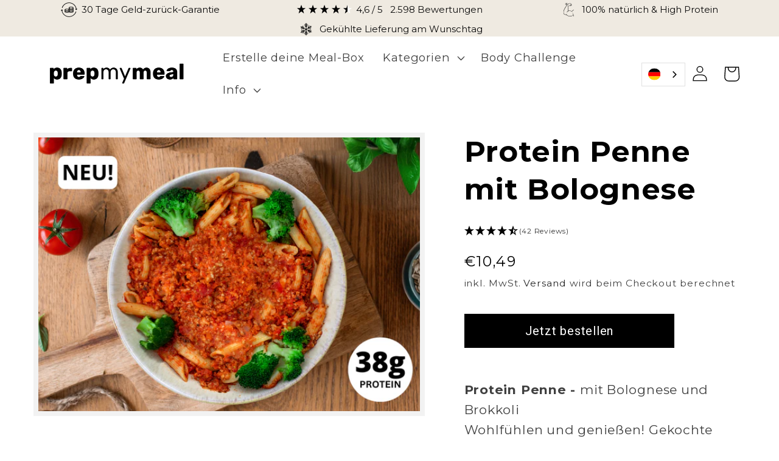

--- FILE ---
content_type: text/html; charset=utf-8
request_url: https://prepmymeal.com/products/rinderbolognese
body_size: 117860
content:
<!doctype html>
<html class="js" lang="de">
  <head>
  <!-- Google Consent Mode V2 Consentmo -->
  <script>
  window.consentmo_gcm_initial_state = "";
  window.consentmo_gcm_state = "0";
  window.consentmo_gcm_security_storage = "strict";
  window.consentmo_gcm_ad_storage = "marketing";
  window.consentmo_gcm_analytics_storage = "analytics";
  window.consentmo_gcm_functionality_storage = "functionality";
  window.consentmo_gcm_personalization_storage = "functionality";
  window.consentmo_gcm_ads_data_redaction = "true";
  window.consentmo_gcm_url_passthrough = "false";
  window.consentmo_gcm_data_layer_name = "dataLayer";
  
  // Google Consent Mode V2 integration script from Consentmo GDPR
  window.isenseRules = {};
  window.isenseRules.gcm = {
      gcmVersion: 2,
      integrationVersion: 3,
      customChanges: false,
      consentUpdated: false,
      initialState: 7,
      isCustomizationEnabled: false,
      adsDataRedaction: true,
      urlPassthrough: false,
      dataLayer: 'dataLayer',
      categories: { ad_personalization: "marketing", ad_storage: "marketing", ad_user_data: "marketing", analytics_storage: "analytics", functionality_storage: "functionality", personalization_storage: "functionality", security_storage: "strict"},
      storage: { ad_personalization: "false", ad_storage: "false", ad_user_data: "false", analytics_storage: "false", functionality_storage: "false", personalization_storage: "false", security_storage: "false", wait_for_update: 2000 }
  };
  if(window.consentmo_gcm_state !== null && window.consentmo_gcm_state !== "" && window.consentmo_gcm_state !== "0") {
    window.isenseRules.gcm.isCustomizationEnabled = true;
    window.isenseRules.gcm.initialState = window.consentmo_gcm_initial_state === null || window.consentmo_gcm_initial_state.trim() === "" ? window.isenseRules.gcm.initialState : window.consentmo_gcm_initial_state;
    window.isenseRules.gcm.categories.ad_storage = window.consentmo_gcm_ad_storage === null || window.consentmo_gcm_ad_storage.trim() === "" ? window.isenseRules.gcm.categories.ad_storage : window.consentmo_gcm_ad_storage;
    window.isenseRules.gcm.categories.ad_user_data = window.consentmo_gcm_ad_storage === null || window.consentmo_gcm_ad_storage.trim() === "" ? window.isenseRules.gcm.categories.ad_user_data : window.consentmo_gcm_ad_storage;
    window.isenseRules.gcm.categories.ad_personalization = window.consentmo_gcm_ad_storage === null || window.consentmo_gcm_ad_storage.trim() === "" ? window.isenseRules.gcm.categories.ad_personalization : window.consentmo_gcm_ad_storage;
    window.isenseRules.gcm.categories.analytics_storage = window.consentmo_gcm_analytics_storage === null || window.consentmo_gcm_analytics_storage.trim() === "" ? window.isenseRules.gcm.categories.analytics_storage : window.consentmo_gcm_analytics_storage;
    window.isenseRules.gcm.categories.functionality_storage = window.consentmo_gcm_functionality_storage === null || window.consentmo_gcm_functionality_storage.trim() === "" ? window.isenseRules.gcm.categories.functionality_storage : window.consentmo_gcm_functionality_storage;
    window.isenseRules.gcm.categories.personalization_storage = window.consentmo_gcm_personalization_storage === null || window.consentmo_gcm_personalization_storage.trim() === "" ? window.isenseRules.gcm.categories.personalization_storage : window.consentmo_gcm_personalization_storage;
    window.isenseRules.gcm.categories.security_storage = window.consentmo_gcm_security_storage === null || window.consentmo_gcm_security_storage.trim() === "" ? window.isenseRules.gcm.categories.security_storage : window.consentmo_gcm_security_storage;
    window.isenseRules.gcm.urlPassthrough = window.consentmo_gcm_url_passthrough === null || window.consentmo_gcm_url_passthrough.trim() === "" ? window.isenseRules.gcm.urlPassthrough : window.consentmo_gcm_url_passthrough;
    window.isenseRules.gcm.adsDataRedaction = window.consentmo_gcm_ads_data_redaction === null || window.consentmo_gcm_ads_data_redaction.trim() === "" ? window.isenseRules.gcm.adsDataRedaction : window.consentmo_gcm_ads_data_redaction;
    window.isenseRules.gcm.dataLayer = window.consentmo_gcm_data_layer_name === null || window.consentmo_gcm_data_layer_name.trim() === "" ? window.isenseRules.gcm.dataLayer : window.consentmo_gcm_data_layer_name;
  }
  window.isenseRules.initializeGcm = function (rules) {
    if(window.isenseRules.gcm.isCustomizationEnabled) {
      rules.initialState = window.isenseRules.gcm.initialState;
      rules.urlPassthrough = window.isenseRules.gcm.urlPassthrough === true || window.isenseRules.gcm.urlPassthrough === 'true';
      rules.adsDataRedaction = window.isenseRules.gcm.adsDataRedaction === true || window.isenseRules.gcm.adsDataRedaction === 'true';
    }
    
    let initialState = parseInt(rules.initialState);
    let marketingBlocked = initialState === 0 || initialState === 2 || initialState === 5 || initialState === 7;
    let analyticsBlocked = initialState === 0 || initialState === 3 || initialState === 6 || initialState === 7;
    let functionalityBlocked = initialState === 4 || initialState === 5 || initialState === 6 || initialState === 7;

    let gdprCache = localStorage.getItem('gdprCache') ? JSON.parse(localStorage.getItem('gdprCache')) : null;
    if (gdprCache && typeof gdprCache.updatedPreferences !== "undefined") {
      let updatedPreferences = gdprCache.updatedPreferences;
      marketingBlocked = parseInt(updatedPreferences.indexOf('marketing')) > -1;
      analyticsBlocked = parseInt(updatedPreferences.indexOf('analytics')) > -1;
      functionalityBlocked = parseInt(updatedPreferences.indexOf('functionality')) > -1;
    }

    Object.entries(rules.categories).forEach(category => {
      if(rules.storage.hasOwnProperty(category[0])) {
        switch(category[1]) {
          case 'strict':
            rules.storage[category[0]] = "granted";
            break;
          case 'marketing':
            rules.storage[category[0]] = marketingBlocked ? "denied" : "granted";
            break;
          case 'analytics':
            rules.storage[category[0]] = analyticsBlocked ? "denied" : "granted";
            break;
          case 'functionality':
            rules.storage[category[0]] = functionalityBlocked ? "denied" : "granted";
            break;
        }
      }
    });
    rules.consentUpdated = true;
    isenseRules.gcm = rules;
  }

  const isSetDefaultConsent = false;

  window[window.isenseRules.gcm.dataLayer] = window[window.isenseRules.gcm.dataLayer] || [];
  function gtag() { window[window.isenseRules.gcm.dataLayer].push(arguments); }

  if (isSetDefaultConsent) {
    //=== Default gtag settings - EDITABLE
    gtag("consent", "default", {
      ad_storage: "denied",
      ad_personalization: "denied",
      ad_user_data: "denied",
      analytics_storage: "denied",
      functionality_storage: "denied",
      personalization_storage: "denied",
      security_storage: "granted",
      wait_for_update: 2000
    });
    gtag("set", "ads_data_redaction", false);
    gtag("set", "url_passthrough", false);
    // Default gtag::end
  }

  function csmConsentGcm() {
    // Google Consent Mode - initialization start
    window.isenseRules.initializeGcm({
      ...window.isenseRules.gcm,
      adsDataRedaction: true,
      urlPassthrough: false,
      initialState: 7
    });

    /*
    * initialState acceptable values:
    * 0 - Set both ad_storage and analytics_storage to denied
    * 1 - Set all categories to granted
    * 2 - Set only ad_storage to denied
    * 3 - Set only analytics_storage to denied
    * 4 - Set only functionality_storage to denied
    * 5 - Set both ad_storage and functionality_storage to denied
    * 6 - Set both analytics_storage and functionality_storage to denied
    * 7 - Set all categories to denied
    */

    gtag("consent", (!isSetDefaultConsent ? "default" : "update"), isenseRules.gcm.storage);
    isenseRules.gcm.adsDataRedaction && gtag("set", "ads_data_redaction", isenseRules.gcm.adsDataRedaction);
    isenseRules.gcm.urlPassthrough && gtag("set", "url_passthrough", isenseRules.gcm.urlPassthrough);
  }

  let isInitConsentmoSignal = true;
  document.addEventListener("consentmoSignal", function(e) {
    if (isInitConsentmoSignal) {
      csmConsentGcm();
      isInitConsentmoSignal = false;
    }
  });
</script>

  <!-- Hotjar Implementation --><!-- Hotjar Tracking Code for https://prepmymeal.com/pages/bc-13-09 -->
<script>
    (function(h,o,t,j,a,r){
        h.hj=h.hj||function(){(h.hj.q=h.hj.q||[]).push(arguments)};
        h._hjSettings={hjid:5273656,hjsv:6};
        a=o.getElementsByTagName('head')[0];
        r=o.createElement('script');r.async=1;
        r.src=t+h._hjSettings.hjid+j+h._hjSettings.hjsv;
        a.appendChild(r);
    })(window,document,'https://static.hotjar.com/c/hotjar-','.js?sv=');
</script>

<!-- Hotjar Tracking Code for Website 5120849 (Name fehlt) -->
<script>
  (function(h,o,t,j,a,r){
      h.hj=h.hj||function(){(h.hj.q=h.hj.q||[]).push(arguments)};
      h._hjSettings={hjid:5120849,hjsv:6};
      a=o.getElementsByTagName('head')[0];
      r=o.createElement('script');r.async=1;
      r.src=t+h._hjSettings.hjid+j+h._hjSettings.hjsv;
      a.appendChild(r);
  })(window,document,'https://static.hotjar.com/c/hotjar-','.js?sv=');
</script>

<!-- Hotjar Tracking Code for https://prepmymeal.com/pages/landing-page-challenge -->
<script>
    (function(h,o,t,j,a,r){
        h.hj=h.hj||function(){(h.hj.q=h.hj.q||[]).push(arguments)};
        h._hjSettings={hjid:5093008,hjsv:6};
        a=o.getElementsByTagName('head')[0];
        r=o.createElement('script');r.async=1;
        r.src=t+h._hjSettings.hjid+j+h._hjSettings.hjsv;
        a.appendChild(r);
    })(window,document,'https://static.hotjar.com/c/hotjar-','.js?sv=');
</script>

<!-- Hotjar Tracking Code for https://www.prepmymeal.de/ -->
<script>
  (function(h,o,t,j,a,r){
  h.hj=h.hj||function(){(h.hj.q=h.hj.q||[]).push(arguments)};
  h._hjSettings={hjid:3176580,hjsv:6};
  a=o.getElementsByTagName('head')[0];
  r=o.createElement('script');r.async=1;
  r.src=t+h._hjSettings.hjid+j+h._hjSettings.hjsv;
  a.appendChild(r);
  })(window,document,'https://static.hotjar.com/c/hotjar-','.js?sv=');
</script><!-- TV Squared --><!-- Begin TVSquared Page Visits Tracking Code -->
<script type="text/javascript">
    var _tvq = window._tvq = window._tvq || [];
    (function() {
      var u = (("https:" == document.location.protocol) ?
          "https://collector-45807.tvsquared.com/"
          :
          "http://collector-45807.tvsquared.com/");
      _tvq.push(['setSiteId', "TV-5445189027-1"]);
      _tvq.push(['setTrackerUrl', u + 'tv2track.php']);
      _tvq.push([function() {
          this.deleteCustomVariable(5, 'page')
      }]);
      _tvq.push(['trackPageView']);
      var d = document,
          g = d.createElement('script'),
          s = d.getElementsByTagName('script')[0];
      g.type = 'text/javascript';
      g.defer = true;
      g.async = true;
      g.src = u + 'tv2track.js';
      s.parentNode.insertBefore(g, s);
    })();
</script>
<!-- End TVSquared Tracking Code --><!-- Ecom -->
  
 
<!-- Xxhook -->
  <script src="//prepmymeal.com/cdn/shop/t/214/assets/xhook.min.js?v=141982828315219009011753357160"></script>
<script>
  xhook.after(function (request, response) {
    if (request.url.match(/cart\/add.js$/)) {
      if (response && response.status === 200) {
        var drawer = document.querySelector('cart-drawer');

        if (drawer) {
          location.href = location.href + '#drawer-open';
          location.reload();
        }
      }
    }

    if (request.url.match(/tools\/recurring\/onetimelinkcachemagictoken_entercodefrommessage_step3/)) {
      if (response?.status === `success`) {
        let redirect_url = new URL(response.redirect_url);
        redirect_url.hostname = location.hostname;
        response.redirect_url = redirect_url.toString();
      }
    }
  });
</script>

  <!-- Metafields -->
  






  <!-- Tracifiy -->
  <link rel="preconnect" href="https://script.prepmymeal.com" />
<link rel="preload" as="script" href="https://script.prepmymeal.com/tracifyv2.js?csid=036ea6ba-a84b-48cf-926c-9857f2e4eb55">
<script async src="https://script.prepmymeal.com/tracifyv2.js?csid=036ea6ba-a84b-48cf-926c-9857f2e4eb55"></script>

  <!-- Snap -->
    <!-- Snap Pixel Code -->

<!-- End Snap Pixel Code -->
  
  <script>
  var klaviyo = klaviyo || [];
  klaviyo.push(['identify', {
    
    'shopify_locale': 'de-DE',
    'shopify_language': 'de',
    'shopify_country': 'DE',
    'shopify_currency_code': 'EUR',
  }]);
  </script>    

  <!-- Ablyft -->
  <script src="https://cdn.ablyft.com/s/20008689.js"></script>
  <script src="https://www.googleoptimize.com/optimize.js?id=OPT-PXQ8DVB"></script>  
  <script>
  (function () {var a = document.createElement('script');(a.type = 'text/javascript'),(a.async = !0),
    (a.src = 'https://1590754334.prepmymeal.com/javascript/scriptx.js'),
    document.getElementsByTagName('script')[0].appendChild(a);
    })();
  </script>

  <meta charset="utf-8">
  <meta http-equiv="X-UA-Compatible" content="IE=edge">
  <meta name="viewport" content="width=device-width,initial-scale=1">
  <meta name="theme-color" content="">

  
    <meta name="description" content="Protein Penne - mit Bolognese und Brokkoli  Wohlfühlen und genießen! Gekochte Nudeln auf Basis von Erbsenprotein, dazu eine herzhaft-aromatische Rindfleisch-Bolognese und frischer, knackiger Brokkoli Eigenschaften: Gesund ernähren, Abnehmen, Laktosefrei Nettogewicht: 500g Haltbarkeit: 6 Monate in deinem Tiefkühlfach  Z">
  

  
<meta charset="utf-8">
<meta http-equiv="X-UA-Compatible" content="IE=edge">
<meta name="viewport" content="width=device-width,initial-scale=1">
<meta name="theme-color" content="">

<meta property="og:site_name" content="prepmymeal">
<meta property="og:url" content="https://prepmymeal.com/products/rinderbolognese">
<meta property="og:title" content="Protein Penne mit Bolognese">
<meta property="og:type" content="product">
<meta property="og:description" content="Protein Penne - mit Bolognese und Brokkoli  Wohlfühlen und genießen! Gekochte Nudeln auf Basis von Erbsenprotein, dazu eine herzhaft-aromatische Rindfleisch-Bolognese und frischer, knackiger Brokkoli Eigenschaften: Gesund ernähren, Abnehmen, Laktosefrei Nettogewicht: 500g Haltbarkeit: 6 Monate in deinem Tiefkühlfach  Z"><meta property="og:image" content="http://prepmymeal.com/cdn/shop/files/445.png?v=1764234674">
  <meta property="og:image:secure_url" content="https://prepmymeal.com/cdn/shop/files/445.png?v=1764234674">
  <meta property="og:image:width" content="1000">
  <meta property="og:image:height" content="700"><meta property="og:price:amount" content="10,49">
  <meta property="og:price:currency" content="EUR"><meta name="twitter:card" content="summary_large_image">
<meta name="twitter:title" content="Protein Penne mit Bolognese">
<meta name="twitter:description" content="Protein Penne - mit Bolognese und Brokkoli  Wohlfühlen und genießen! Gekochte Nudeln auf Basis von Erbsenprotein, dazu eine herzhaft-aromatische Rindfleisch-Bolognese und frischer, knackiger Brokkoli Eigenschaften: Gesund ernähren, Abnehmen, Laktosefrei Nettogewicht: 500g Haltbarkeit: 6 Monate in deinem Tiefkühlfach  Z">

<meta name="google-site-verification" content="QJuUApS3Now98cBxziG_87d9ikoIrbhQ6X6HLlYQs4c" />


  <link rel="canonical" href="https://prepmymeal.com/products/rinderbolognese">
  <link rel="preconnect" href="https://cdn.shopify.com" crossorigin><link rel="icon" type="image/png" href="//prepmymeal.com/cdn/shop/files/Design_ohne_Titel-7.png?crop=center&height=32&v=1674640249&width=32"><link rel="preconnect" href="https://fonts.shopifycdn.com" crossorigin><title>
    Protein Penne mit Bolognese
 &ndash; prepmymeal</title>

  <script>window.performance && window.performance.mark && window.performance.mark('shopify.content_for_header.start');</script><meta name="robots" content="noindex,nofollow">
<meta name="google-site-verification" content="cRvsKr4iS-KGX42nXS3Dn4ZY9Q7zinUOHmQwoRh3m54">
<meta name="google-site-verification" content="P-FCHtx9nMPHN8AA7RyVcMPLU4q6ZMJWbmiqO7FUF5Y">
<meta name="google-site-verification" content="TL3VBuNZkx2DV_3eZDAc8af_afRlC9mSIEWNQn6uojU">
<meta name="google-site-verification" content="cRvsKr4iS-KGX42nXS3Dn4ZY9Q7zinUOHmQwoRh3m54">
<meta id="shopify-digital-wallet" name="shopify-digital-wallet" content="/33763491884/digital_wallets/dialog">
<meta name="shopify-checkout-api-token" content="bbfa0a2385b327e62fbabc5b366f5e32">
<meta id="in-context-paypal-metadata" data-shop-id="33763491884" data-venmo-supported="false" data-environment="production" data-locale="de_DE" data-paypal-v4="true" data-currency="EUR">
<link rel="alternate" hreflang="x-default" href="https://prepmymeal.com/products/rinderbolognese">
<link rel="alternate" hreflang="de-CH" href="https://prepmymeal.ch/products/rinderbolognese">
<link rel="alternate" hreflang="de-LI" href="https://prepmymeal.ch/products/rinderbolognese">
<link rel="alternate" hreflang="de-DE" href="https://prepmymeal.com/products/rinderbolognese">
<link rel="alternate" type="application/json+oembed" href="https://prepmymeal.com/products/rinderbolognese.oembed">
<script async="async" src="/checkouts/internal/preloads.js?locale=de-DE"></script>
<link rel="preconnect" href="https://shop.app" crossorigin="anonymous">
<script async="async" src="https://shop.app/checkouts/internal/preloads.js?locale=de-DE&shop_id=33763491884" crossorigin="anonymous"></script>
<script id="apple-pay-shop-capabilities" type="application/json">{"shopId":33763491884,"countryCode":"DE","currencyCode":"EUR","merchantCapabilities":["supports3DS"],"merchantId":"gid:\/\/shopify\/Shop\/33763491884","merchantName":"prepmymeal","requiredBillingContactFields":["postalAddress","email"],"requiredShippingContactFields":["postalAddress","email"],"shippingType":"shipping","supportedNetworks":["visa","maestro","masterCard","amex"],"total":{"type":"pending","label":"prepmymeal","amount":"1.00"},"shopifyPaymentsEnabled":true,"supportsSubscriptions":true}</script>
<script id="shopify-features" type="application/json">{"accessToken":"bbfa0a2385b327e62fbabc5b366f5e32","betas":["rich-media-storefront-analytics"],"domain":"prepmymeal.com","predictiveSearch":true,"shopId":33763491884,"locale":"de"}</script>
<script>var Shopify = Shopify || {};
Shopify.shop = "prepmymeal-neu-de.myshopify.com";
Shopify.locale = "de";
Shopify.currency = {"active":"EUR","rate":"1.0"};
Shopify.country = "DE";
Shopify.theme = {"name":"prepmymeal\/main - 1.0","id":185501253896,"schema_name":"Dawn","schema_version":"6.0.2","theme_store_id":null,"role":"main"};
Shopify.theme.handle = "null";
Shopify.theme.style = {"id":null,"handle":null};
Shopify.cdnHost = "prepmymeal.com/cdn";
Shopify.routes = Shopify.routes || {};
Shopify.routes.root = "/";</script>
<script type="module">!function(o){(o.Shopify=o.Shopify||{}).modules=!0}(window);</script>
<script>!function(o){function n(){var o=[];function n(){o.push(Array.prototype.slice.apply(arguments))}return n.q=o,n}var t=o.Shopify=o.Shopify||{};t.loadFeatures=n(),t.autoloadFeatures=n()}(window);</script>
<script>
  window.ShopifyPay = window.ShopifyPay || {};
  window.ShopifyPay.apiHost = "shop.app\/pay";
  window.ShopifyPay.redirectState = null;
</script>
<script id="shop-js-analytics" type="application/json">{"pageType":"product"}</script>
<script defer="defer" async type="module" src="//prepmymeal.com/cdn/shopifycloud/shop-js/modules/v2/client.init-shop-cart-sync_e98Ab_XN.de.esm.js"></script>
<script defer="defer" async type="module" src="//prepmymeal.com/cdn/shopifycloud/shop-js/modules/v2/chunk.common_Pcw9EP95.esm.js"></script>
<script defer="defer" async type="module" src="//prepmymeal.com/cdn/shopifycloud/shop-js/modules/v2/chunk.modal_CzmY4ZhL.esm.js"></script>
<script type="module">
  await import("//prepmymeal.com/cdn/shopifycloud/shop-js/modules/v2/client.init-shop-cart-sync_e98Ab_XN.de.esm.js");
await import("//prepmymeal.com/cdn/shopifycloud/shop-js/modules/v2/chunk.common_Pcw9EP95.esm.js");
await import("//prepmymeal.com/cdn/shopifycloud/shop-js/modules/v2/chunk.modal_CzmY4ZhL.esm.js");

  window.Shopify.SignInWithShop?.initShopCartSync?.({"fedCMEnabled":true,"windoidEnabled":true});

</script>
<script>
  window.Shopify = window.Shopify || {};
  if (!window.Shopify.featureAssets) window.Shopify.featureAssets = {};
  window.Shopify.featureAssets['shop-js'] = {"shop-cart-sync":["modules/v2/client.shop-cart-sync_DazCVyJ3.de.esm.js","modules/v2/chunk.common_Pcw9EP95.esm.js","modules/v2/chunk.modal_CzmY4ZhL.esm.js"],"init-fed-cm":["modules/v2/client.init-fed-cm_D0AulfmK.de.esm.js","modules/v2/chunk.common_Pcw9EP95.esm.js","modules/v2/chunk.modal_CzmY4ZhL.esm.js"],"shop-cash-offers":["modules/v2/client.shop-cash-offers_BISyWFEA.de.esm.js","modules/v2/chunk.common_Pcw9EP95.esm.js","modules/v2/chunk.modal_CzmY4ZhL.esm.js"],"shop-login-button":["modules/v2/client.shop-login-button_D_c1vx_E.de.esm.js","modules/v2/chunk.common_Pcw9EP95.esm.js","modules/v2/chunk.modal_CzmY4ZhL.esm.js"],"pay-button":["modules/v2/client.pay-button_CHADzJ4g.de.esm.js","modules/v2/chunk.common_Pcw9EP95.esm.js","modules/v2/chunk.modal_CzmY4ZhL.esm.js"],"shop-button":["modules/v2/client.shop-button_CQnD2U3v.de.esm.js","modules/v2/chunk.common_Pcw9EP95.esm.js","modules/v2/chunk.modal_CzmY4ZhL.esm.js"],"avatar":["modules/v2/client.avatar_BTnouDA3.de.esm.js"],"init-windoid":["modules/v2/client.init-windoid_CmA0-hrC.de.esm.js","modules/v2/chunk.common_Pcw9EP95.esm.js","modules/v2/chunk.modal_CzmY4ZhL.esm.js"],"init-shop-for-new-customer-accounts":["modules/v2/client.init-shop-for-new-customer-accounts_BCzC_Mib.de.esm.js","modules/v2/client.shop-login-button_D_c1vx_E.de.esm.js","modules/v2/chunk.common_Pcw9EP95.esm.js","modules/v2/chunk.modal_CzmY4ZhL.esm.js"],"init-shop-email-lookup-coordinator":["modules/v2/client.init-shop-email-lookup-coordinator_DYzOit4u.de.esm.js","modules/v2/chunk.common_Pcw9EP95.esm.js","modules/v2/chunk.modal_CzmY4ZhL.esm.js"],"init-shop-cart-sync":["modules/v2/client.init-shop-cart-sync_e98Ab_XN.de.esm.js","modules/v2/chunk.common_Pcw9EP95.esm.js","modules/v2/chunk.modal_CzmY4ZhL.esm.js"],"shop-toast-manager":["modules/v2/client.shop-toast-manager_Bc-1elH8.de.esm.js","modules/v2/chunk.common_Pcw9EP95.esm.js","modules/v2/chunk.modal_CzmY4ZhL.esm.js"],"init-customer-accounts":["modules/v2/client.init-customer-accounts_CqlRHmZs.de.esm.js","modules/v2/client.shop-login-button_D_c1vx_E.de.esm.js","modules/v2/chunk.common_Pcw9EP95.esm.js","modules/v2/chunk.modal_CzmY4ZhL.esm.js"],"init-customer-accounts-sign-up":["modules/v2/client.init-customer-accounts-sign-up_DZmBw6yB.de.esm.js","modules/v2/client.shop-login-button_D_c1vx_E.de.esm.js","modules/v2/chunk.common_Pcw9EP95.esm.js","modules/v2/chunk.modal_CzmY4ZhL.esm.js"],"shop-follow-button":["modules/v2/client.shop-follow-button_Cx-w7rSq.de.esm.js","modules/v2/chunk.common_Pcw9EP95.esm.js","modules/v2/chunk.modal_CzmY4ZhL.esm.js"],"checkout-modal":["modules/v2/client.checkout-modal_Djjmh8qM.de.esm.js","modules/v2/chunk.common_Pcw9EP95.esm.js","modules/v2/chunk.modal_CzmY4ZhL.esm.js"],"shop-login":["modules/v2/client.shop-login_DMZMgoZf.de.esm.js","modules/v2/chunk.common_Pcw9EP95.esm.js","modules/v2/chunk.modal_CzmY4ZhL.esm.js"],"lead-capture":["modules/v2/client.lead-capture_SqejaEd8.de.esm.js","modules/v2/chunk.common_Pcw9EP95.esm.js","modules/v2/chunk.modal_CzmY4ZhL.esm.js"],"payment-terms":["modules/v2/client.payment-terms_DUeEqFTJ.de.esm.js","modules/v2/chunk.common_Pcw9EP95.esm.js","modules/v2/chunk.modal_CzmY4ZhL.esm.js"]};
</script>
<script>(function() {
  var isLoaded = false;
  function asyncLoad() {
    if (isLoaded) return;
    isLoaded = true;
    var urls = ["https:\/\/files-shpf.mageworx.com\/productoptions\/source.js?mw_productoptions_t=1622815059\u0026shop=prepmymeal-neu-de.myshopify.com","https:\/\/trust.conversionbear.com\/script?app=trust_badge\u0026shop=prepmymeal-neu-de.myshopify.com","https:\/\/shy.elfsight.com\/p\/platform.js?shop=prepmymeal-neu-de.myshopify.com","https:\/\/cdn.weglot.com\/weglot_script_tag.js?shop=prepmymeal-neu-de.myshopify.com","https:\/\/reorder-master.hulkapps.com\/reorderjs\/re-order.js?1646032339\u0026shop=prepmymeal-neu-de.myshopify.com","\/\/cdn.shopify.com\/proxy\/7c9b4d4d07555139f68ed187661610f678eb3c3d910e5d17c13c48ef94d1ab55\/api.goaffpro.com\/loader.js?shop=prepmymeal-neu-de.myshopify.com\u0026sp-cache-control=cHVibGljLCBtYXgtYWdlPTkwMA","\/\/d1liekpayvooaz.cloudfront.net\/apps\/customizery\/customizery.js?shop=prepmymeal-neu-de.myshopify.com","https:\/\/reconvert-cdn.com\/assets\/js\/store_reconvert_node.js?v=2\u0026scid=OGY4ZDk5MWY3Y2Q0OTM5YjE2Yjc0NWQ3ZmZjZmI4ODYuMWFhNGVjYmJlZTIwNGYyMDJkODAzODJkZDQ3ZjE5YWQ=\u0026shop=prepmymeal-neu-de.myshopify.com","\/\/cdn.shopify.com\/proxy\/56f96a7a243421cea3bcc6d99be674f05e4190b69ce0b423bde8092b4ec43361\/faqs-plus.herokuapp.com\/public\/script-tags\/ef-faq-plus-script.min.js?shop=prepmymeal-neu-de.myshopify.com\u0026sp-cache-control=cHVibGljLCBtYXgtYWdlPTkwMA","https:\/\/ecommplugins-scripts.trustpilot.com\/v2.1\/js\/header.min.js?settings=eyJrZXkiOiI1c21ienhBR3liMDdyN3NBIiwicyI6InNrdSJ9\u0026v=2.5\u0026shop=prepmymeal-neu-de.myshopify.com","https:\/\/ecommplugins-trustboxsettings.trustpilot.com\/prepmymeal-neu-de.myshopify.com.js?settings=1649688690847\u0026shop=prepmymeal-neu-de.myshopify.com","https:\/\/static.rechargecdn.com\/assets\/js\/widget.min.js?shop=prepmymeal-neu-de.myshopify.com","https:\/\/gdprcdn.b-cdn.net\/js\/gdpr_cookie_consent.min.js?shop=prepmymeal-neu-de.myshopify.com","https:\/\/cdn.jsdelivr.net\/gh\/apphq\/slidecart-dist@master\/slidecarthq-forward.js?4\u0026shop=prepmymeal-neu-de.myshopify.com","https:\/\/cdn.nfcube.com\/instafeed-33831eed7d7079ad300b4d51ad5c7456.js?shop=prepmymeal-neu-de.myshopify.com","https:\/\/cdn.hextom.com\/js\/quickannouncementbar.js?shop=prepmymeal-neu-de.myshopify.com","https:\/\/cs.cdn.linkster.co\/main\/scripts\/shopify\/client-script.js?shop=prepmymeal-neu-de.myshopify.com","https:\/\/cs.cdn.linkster.co\/main\/scripts\/shopify\/client-script.js?shop=prepmymeal-neu-de.myshopify.com"];
    for (var i = 0; i < urls.length; i++) {
      var s = document.createElement('script');
      s.type = 'text/javascript';
      s.async = true;
      s.src = urls[i];
      var x = document.getElementsByTagName('script')[0];
      x.parentNode.insertBefore(s, x);
    }
  };
  if(window.attachEvent) {
    window.attachEvent('onload', asyncLoad);
  } else {
    window.addEventListener('load', asyncLoad, false);
  }
})();</script>
<script id="__st">var __st={"a":33763491884,"offset":3600,"reqid":"6e9e75f2-0ee7-4162-98ec-dddc90e383a5-1769316751","pageurl":"prepmymeal.com\/products\/rinderbolognese","u":"fb198389c309","p":"product","rtyp":"product","rid":8122761642248};</script>
<script>window.ShopifyPaypalV4VisibilityTracking = true;</script>
<script id="captcha-bootstrap">!function(){'use strict';const t='contact',e='account',n='new_comment',o=[[t,t],['blogs',n],['comments',n],[t,'customer']],c=[[e,'customer_login'],[e,'guest_login'],[e,'recover_customer_password'],[e,'create_customer']],r=t=>t.map((([t,e])=>`form[action*='/${t}']:not([data-nocaptcha='true']) input[name='form_type'][value='${e}']`)).join(','),a=t=>()=>t?[...document.querySelectorAll(t)].map((t=>t.form)):[];function s(){const t=[...o],e=r(t);return a(e)}const i='password',u='form_key',d=['recaptcha-v3-token','g-recaptcha-response','h-captcha-response',i],f=()=>{try{return window.sessionStorage}catch{return}},m='__shopify_v',_=t=>t.elements[u];function p(t,e,n=!1){try{const o=window.sessionStorage,c=JSON.parse(o.getItem(e)),{data:r}=function(t){const{data:e,action:n}=t;return t[m]||n?{data:e,action:n}:{data:t,action:n}}(c);for(const[e,n]of Object.entries(r))t.elements[e]&&(t.elements[e].value=n);n&&o.removeItem(e)}catch(o){console.error('form repopulation failed',{error:o})}}const l='form_type',E='cptcha';function T(t){t.dataset[E]=!0}const w=window,h=w.document,L='Shopify',v='ce_forms',y='captcha';let A=!1;((t,e)=>{const n=(g='f06e6c50-85a8-45c8-87d0-21a2b65856fe',I='https://cdn.shopify.com/shopifycloud/storefront-forms-hcaptcha/ce_storefront_forms_captcha_hcaptcha.v1.5.2.iife.js',D={infoText:'Durch hCaptcha geschützt',privacyText:'Datenschutz',termsText:'Allgemeine Geschäftsbedingungen'},(t,e,n)=>{const o=w[L][v],c=o.bindForm;if(c)return c(t,g,e,D).then(n);var r;o.q.push([[t,g,e,D],n]),r=I,A||(h.body.append(Object.assign(h.createElement('script'),{id:'captcha-provider',async:!0,src:r})),A=!0)});var g,I,D;w[L]=w[L]||{},w[L][v]=w[L][v]||{},w[L][v].q=[],w[L][y]=w[L][y]||{},w[L][y].protect=function(t,e){n(t,void 0,e),T(t)},Object.freeze(w[L][y]),function(t,e,n,w,h,L){const[v,y,A,g]=function(t,e,n){const i=e?o:[],u=t?c:[],d=[...i,...u],f=r(d),m=r(i),_=r(d.filter((([t,e])=>n.includes(e))));return[a(f),a(m),a(_),s()]}(w,h,L),I=t=>{const e=t.target;return e instanceof HTMLFormElement?e:e&&e.form},D=t=>v().includes(t);t.addEventListener('submit',(t=>{const e=I(t);if(!e)return;const n=D(e)&&!e.dataset.hcaptchaBound&&!e.dataset.recaptchaBound,o=_(e),c=g().includes(e)&&(!o||!o.value);(n||c)&&t.preventDefault(),c&&!n&&(function(t){try{if(!f())return;!function(t){const e=f();if(!e)return;const n=_(t);if(!n)return;const o=n.value;o&&e.removeItem(o)}(t);const e=Array.from(Array(32),(()=>Math.random().toString(36)[2])).join('');!function(t,e){_(t)||t.append(Object.assign(document.createElement('input'),{type:'hidden',name:u})),t.elements[u].value=e}(t,e),function(t,e){const n=f();if(!n)return;const o=[...t.querySelectorAll(`input[type='${i}']`)].map((({name:t})=>t)),c=[...d,...o],r={};for(const[a,s]of new FormData(t).entries())c.includes(a)||(r[a]=s);n.setItem(e,JSON.stringify({[m]:1,action:t.action,data:r}))}(t,e)}catch(e){console.error('failed to persist form',e)}}(e),e.submit())}));const S=(t,e)=>{t&&!t.dataset[E]&&(n(t,e.some((e=>e===t))),T(t))};for(const o of['focusin','change'])t.addEventListener(o,(t=>{const e=I(t);D(e)&&S(e,y())}));const B=e.get('form_key'),M=e.get(l),P=B&&M;t.addEventListener('DOMContentLoaded',(()=>{const t=y();if(P)for(const e of t)e.elements[l].value===M&&p(e,B);[...new Set([...A(),...v().filter((t=>'true'===t.dataset.shopifyCaptcha))])].forEach((e=>S(e,t)))}))}(h,new URLSearchParams(w.location.search),n,t,e,['guest_login'])})(!0,!0)}();</script>
<script integrity="sha256-4kQ18oKyAcykRKYeNunJcIwy7WH5gtpwJnB7kiuLZ1E=" data-source-attribution="shopify.loadfeatures" defer="defer" src="//prepmymeal.com/cdn/shopifycloud/storefront/assets/storefront/load_feature-a0a9edcb.js" crossorigin="anonymous"></script>
<script crossorigin="anonymous" defer="defer" src="//prepmymeal.com/cdn/shopifycloud/storefront/assets/shopify_pay/storefront-65b4c6d7.js?v=20250812"></script>
<script data-source-attribution="shopify.dynamic_checkout.dynamic.init">var Shopify=Shopify||{};Shopify.PaymentButton=Shopify.PaymentButton||{isStorefrontPortableWallets:!0,init:function(){window.Shopify.PaymentButton.init=function(){};var t=document.createElement("script");t.src="https://prepmymeal.com/cdn/shopifycloud/portable-wallets/latest/portable-wallets.de.js",t.type="module",document.head.appendChild(t)}};
</script>
<script data-source-attribution="shopify.dynamic_checkout.buyer_consent">
  function portableWalletsHideBuyerConsent(e){var t=document.getElementById("shopify-buyer-consent"),n=document.getElementById("shopify-subscription-policy-button");t&&n&&(t.classList.add("hidden"),t.setAttribute("aria-hidden","true"),n.removeEventListener("click",e))}function portableWalletsShowBuyerConsent(e){var t=document.getElementById("shopify-buyer-consent"),n=document.getElementById("shopify-subscription-policy-button");t&&n&&(t.classList.remove("hidden"),t.removeAttribute("aria-hidden"),n.addEventListener("click",e))}window.Shopify?.PaymentButton&&(window.Shopify.PaymentButton.hideBuyerConsent=portableWalletsHideBuyerConsent,window.Shopify.PaymentButton.showBuyerConsent=portableWalletsShowBuyerConsent);
</script>
<script data-source-attribution="shopify.dynamic_checkout.cart.bootstrap">document.addEventListener("DOMContentLoaded",(function(){function t(){return document.querySelector("shopify-accelerated-checkout-cart, shopify-accelerated-checkout")}if(t())Shopify.PaymentButton.init();else{new MutationObserver((function(e,n){t()&&(Shopify.PaymentButton.init(),n.disconnect())})).observe(document.body,{childList:!0,subtree:!0})}}));
</script>
<link id="shopify-accelerated-checkout-styles" rel="stylesheet" media="screen" href="https://prepmymeal.com/cdn/shopifycloud/portable-wallets/latest/accelerated-checkout-backwards-compat.css" crossorigin="anonymous">
<style id="shopify-accelerated-checkout-cart">
        #shopify-buyer-consent {
  margin-top: 1em;
  display: inline-block;
  width: 100%;
}

#shopify-buyer-consent.hidden {
  display: none;
}

#shopify-subscription-policy-button {
  background: none;
  border: none;
  padding: 0;
  text-decoration: underline;
  font-size: inherit;
  cursor: pointer;
}

#shopify-subscription-policy-button::before {
  box-shadow: none;
}

      </style>
<script id="sections-script" data-sections="header,footer" defer="defer" src="//prepmymeal.com/cdn/shop/t/214/compiled_assets/scripts.js?v=100583"></script>
<script>window.performance && window.performance.mark && window.performance.mark('shopify.content_for_header.end');</script>


  <style data-shopify>
  @font-face {
  font-family: Montserrat;
  font-weight: 400;
  font-style: normal;
  font-display: swap;
  src: url("//prepmymeal.com/cdn/fonts/montserrat/montserrat_n4.81949fa0ac9fd2021e16436151e8eaa539321637.woff2") format("woff2"),
       url("//prepmymeal.com/cdn/fonts/montserrat/montserrat_n4.a6c632ca7b62da89c3594789ba828388aac693fe.woff") format("woff");
}

  @font-face {
  font-family: Montserrat;
  font-weight: 700;
  font-style: normal;
  font-display: swap;
  src: url("//prepmymeal.com/cdn/fonts/montserrat/montserrat_n7.3c434e22befd5c18a6b4afadb1e3d77c128c7939.woff2") format("woff2"),
       url("//prepmymeal.com/cdn/fonts/montserrat/montserrat_n7.5d9fa6e2cae713c8fb539a9876489d86207fe957.woff") format("woff");
}

  @font-face {
  font-family: Montserrat;
  font-weight: 400;
  font-style: italic;
  font-display: swap;
  src: url("//prepmymeal.com/cdn/fonts/montserrat/montserrat_i4.5a4ea298b4789e064f62a29aafc18d41f09ae59b.woff2") format("woff2"),
       url("//prepmymeal.com/cdn/fonts/montserrat/montserrat_i4.072b5869c5e0ed5b9d2021e4c2af132e16681ad2.woff") format("woff");
}

  @font-face {
  font-family: Montserrat;
  font-weight: 700;
  font-style: italic;
  font-display: swap;
  src: url("//prepmymeal.com/cdn/fonts/montserrat/montserrat_i7.a0d4a463df4f146567d871890ffb3c80408e7732.woff2") format("woff2"),
       url("//prepmymeal.com/cdn/fonts/montserrat/montserrat_i7.f6ec9f2a0681acc6f8152c40921d2a4d2e1a2c78.woff") format("woff");
}

  @font-face {
  font-family: Montserrat;
  font-weight: 700;
  font-style: normal;
  font-display: swap;
  src: url("//prepmymeal.com/cdn/fonts/montserrat/montserrat_n7.3c434e22befd5c18a6b4afadb1e3d77c128c7939.woff2") format("woff2"),
       url("//prepmymeal.com/cdn/fonts/montserrat/montserrat_n7.5d9fa6e2cae713c8fb539a9876489d86207fe957.woff") format("woff");
}

  :root {
  --font-body-family: Montserrat, sans-serif;
  --font-body-style: normal;
  --font-body-weight: 400;
  --font-body-weight-bold: 700;
  --font-heading-family: Montserrat, sans-serif;
  --font-heading-style: normal;
  --font-heading-weight: 700;
  --font-body-scale: 1.3;
  --font-heading-scale: 0.9230769230769231;
  --color-base-text: 0, 0, 0;
  --color-shadow: 0, 0, 0;
  --color-base-background-1: 255, 255, 255;
  --color-base-background-2: 239, 234, 225;
  --color-base-solid-button-labels: 255, 255, 255;
  --color-base-outline-button-labels: 0, 0, 0;
  --color-base-accent-1: 0, 0, 0;
  --color-base-accent-2: 0, 0, 0;
  --payment-terms-background-color: #ffffff;
  --gradient-base-background-1: #ffffff;
  --gradient-base-background-2: #efeae1;
  --gradient-base-accent-1: #000000;
  --gradient-base-accent-2: rgba(0,0,0,0);
  --media-padding: px;
  --media-border-opacity: 0.05;
  --media-border-width: 8px;
  --media-radius: 0px;
  --media-shadow-opacity: 0.0;
  --media-shadow-horizontal-offset: 0px;
  --media-shadow-vertical-offset: 4px;
  --media-shadow-blur-radius: 5px;
  --media-shadow-visible: 0;
  --page-width: 130rem;
  --page-width-margin: 0rem;
  --card-image-padding: 0.0rem;
  --card-corner-radius: 0.0rem;
  --card-text-alignment: left;
  --card-border-width: 0.0rem;
  --card-border-opacity: 0.1;
  --card-shadow-opacity: 0.0;
  --card-shadow-visible: 0;
  --card-shadow-horizontal-offset: 0.0rem;
  --card-shadow-vertical-offset: 0.4rem;
  --card-shadow-blur-radius: 0.5rem;
  --badge-corner-radius: 4.0rem;
  --popup-border-width: 1px;
  --popup-border-opacity: 0.1;
  --popup-corner-radius: 0px;
  --popup-shadow-opacity: 0.0;
  --popup-shadow-horizontal-offset: 0px;
  --popup-shadow-vertical-offset: 4px;
  --popup-shadow-blur-radius: 5px;
  --drawer-border-width: 1px;
  --drawer-border-opacity: 0.1;
  --drawer-shadow-opacity: 0.0;
  --drawer-shadow-horizontal-offset: 0px;
  --drawer-shadow-vertical-offset: 4px;
  --drawer-shadow-blur-radius: 5px;
  --spacing-sections-desktop: 0px;
  --spacing-sections-mobile: 0px;
  --grid-desktop-vertical-spacing: 20px;
  --grid-desktop-horizontal-spacing: 20px;
  --grid-mobile-vertical-spacing: 10px;
  --grid-mobile-horizontal-spacing: 10px;
  --text-boxes-border-opacity: 0.1;
  --text-boxes-border-width: 4px;
  --text-boxes-radius: 0px;
  --text-boxes-shadow-opacity: 0.0;
  --text-boxes-shadow-visible: 0;
  --text-boxes-shadow-horizontal-offset: 0px;
  --text-boxes-shadow-vertical-offset: 4px;
  --text-boxes-shadow-blur-radius: 5px;
  --buttons-radius: 0px;
  --buttons-radius-outset: 0px;
  --buttons-border-width: 1px;
  --buttons-border-opacity: 1.0;
  --buttons-shadow-opacity: 0.0;
  --buttons-shadow-visible: 0;
  --buttons-shadow-horizontal-offset: 0px;
  --buttons-shadow-vertical-offset: 4px;
  --buttons-shadow-blur-radius: 5px;
  --buttons-border-offset: 0px;
  --inputs-radius: 0px;
  --inputs-border-width: 1px;
  --inputs-border-opacity: 0.55;
  --inputs-shadow-opacity: 0.0;
  --inputs-shadow-horizontal-offset: 0px;
  --inputs-margin-offset: 0px;
  --inputs-shadow-vertical-offset: 4px;
  --inputs-shadow-blur-radius: 5px;
  --inputs-radius-outset: 0px;
  --variant-pills-radius: 40px;
  --variant-pills-border-width: 1px;
  --variant-pills-border-opacity: 0.55;
  --variant-pills-shadow-opacity: 0.0;
  --variant-pills-shadow-horizontal-offset: 0px;
  --variant-pills-shadow-vertical-offset: 4px;
  --variant-pills-shadow-blur-radius: 5px;
  }
  *,
  *::before,
  *::after {
    box-sizing: inherit;
  }
  html {
    box-sizing: border-box;
    font-size: calc(var(--font-body-scale) * 62.5%);
    height: 100%;
  }
  body {
    display: grid;
    grid-template-rows: auto auto 1fr auto;
    grid-template-columns: 100%;
    min-height: 100%;
    margin: 0;
    font-size: 1.5rem;
    letter-spacing: 0.06rem;
    line-height: calc(1 + 0.8 / var(--font-body-scale));
    font-family: var(--font-body-family);
    font-style: var(--font-body-style);
    font-weight: var(--font-body-weight);
  }
  @media screen and (min-width: 750px) {
    body {
      font-size: 1.6rem;
    }
  }
  .R-ReviewsList__item:has(div.R-RatingStars[title*="1"]),
  .R-ReviewsList__item:has(div.R-RatingStars[title*="2"]),
  .R-ReviewsList__item:has(div.R-RatingStars[title*="3"]) {
    display: none !important;
  }
  #checkout-main #subscription_shipping_method {
    display: none;
  }
  </style>
<link rel="preload" as="font" href="//prepmymeal.com/cdn/fonts/montserrat/montserrat_n4.81949fa0ac9fd2021e16436151e8eaa539321637.woff2" type="font/woff2" crossorigin><link rel="preload" as="font" href="//prepmymeal.com/cdn/fonts/montserrat/montserrat_n7.3c434e22befd5c18a6b4afadb1e3d77c128c7939.woff2" type="font/woff2" crossorigin><link rel="stylesheet" href="//prepmymeal.com/cdn/shop/t/214/assets/component-predictive-search.css?v=165644661289088488651753357138" media="print" onload="this.media='all'">
  <link href="//prepmymeal.com/cdn/shop/t/214/assets/base.css?v=61565507062823035751754566016" rel="stylesheet" type="text/css" media="all" />
  <link href="//prepmymeal.com/cdn/shop/t/214/assets/swiper-9.2.0.min.css?v=96347251778828828841753357156" rel="stylesheet" type="text/css" media="all" />
  <link href="//prepmymeal.com/cdn/shop/t/214/assets/reboot.css?v=60973026771295257471753357163" rel="stylesheet" type="text/css" media="all" />
  <link href="//prepmymeal.com/cdn/shop/t/214/assets/font.css?v=128013588385164404231753357146" rel="stylesheet" type="text/css" media="all" />
  <link href="//prepmymeal.com/cdn/shop/t/214/assets/custom.css?v=74243932741725198871753365105" rel="stylesheet" type="text/css" media="all" />

  
  <link href="//prepmymeal.com/cdn/shop/t/214/assets/component-cart-drawer.css?v=35930391193938886121753357135" rel="stylesheet" type="text/css" media="all" />
  <link href="//prepmymeal.com/cdn/shop/t/214/assets/component-cart.css?v=61086454150987525971753357137" rel="stylesheet" type="text/css" media="all" />
  <link href="//prepmymeal.com/cdn/shop/t/214/assets/component-totals.css?v=86168756436424464851753357138" rel="stylesheet" type="text/css" media="all" />
  <link href="//prepmymeal.com/cdn/shop/t/214/assets/component-price.css?v=112673864592427438181753357138" rel="stylesheet" type="text/css" media="all" />
  <link href="//prepmymeal.com/cdn/shop/t/214/assets/component-discounts.css?v=152760482443307489271753357136" rel="stylesheet" type="text/css" media="all" />
  <link href="//prepmymeal.com/cdn/shop/t/214/assets/component-loading-overlay.css?v=167310470843593579841753357140" rel="stylesheet" type="text/css" media="all" />

  
  <link href="//prepmymeal.com/cdn/shop/t/214/assets/as-pm-0082.css?v=34937192188473780761766999976" rel="stylesheet" type="text/css" media="all" /> 
  <link href="//prepmymeal.com/cdn/shop/t/214/assets/as-pm-0087.css?v=181500167301561323301753365149" rel="stylesheet" type="text/css" media="all" />
  <link href="//prepmymeal.com/cdn/shop/t/214/assets/as-pm-0088.css?v=136442887175452845471753365148" rel="stylesheet" type="text/css" media="all" />
  <link href="//prepmymeal.com/cdn/shop/t/214/assets/as-pm-0091.css?v=61921111309824834141753876720" rel="stylesheet" type="text/css" media="all" />
  <link href="//prepmymeal.com/cdn/shop/t/214/assets/as-pm-0092.css?v=4484000869442728401753797414" rel="stylesheet" type="text/css" media="all" />
  <link href="//prepmymeal.com/cdn/shop/t/214/assets/as-pm-0100.css?v=180898604348450184011753365097" rel="stylesheet" type="text/css" media="all" />
  <link href="//prepmymeal.com/cdn/shop/t/214/assets/as-pm-7862.css?v=91121501493962426501753361911" rel="stylesheet" type="text/css" media="all" />
  <link href="//prepmymeal.com/cdn/shop/t/214/assets/as-pm-9083.css?v=84895756489046788931764680440" rel="stylesheet" type="text/css" media="all" />

  
  <link href="//prepmymeal.com/cdn/shop/t/214/assets/as-pm-0002-gallery-offers.css?v=155471148054651625721755171380" rel="stylesheet" type="text/css" media="all" />
  <link href="//prepmymeal.com/cdn/shop/t/214/assets/as-pm-0002-intro-text.css?v=132957891420981192731755171382" rel="stylesheet" type="text/css" media="all" />
  <link href="//prepmymeal.com/cdn/shop/t/214/assets/as-pm-0002-athletes.css?v=73214497922125696591758803336" rel="stylesheet" type="text/css" media="all" />
  <link href="//prepmymeal.com/cdn/shop/t/214/assets/as-pm-0002-bestseller.css?v=26719980805134506391755171378" rel="stylesheet" type="text/css" media="all" />
  <link href="//prepmymeal.com/cdn/shop/t/214/assets/as-pm-0002-feature-stats.css?v=108378617212490452901755171379" rel="stylesheet" type="text/css" media="all" />
  <link href="//prepmymeal.com/cdn/shop/t/214/assets/as-pm-0002-scientific-insights.css?v=11422320086758284781755171382" rel="stylesheet" type="text/css" media="all" />
  <link href="//prepmymeal.com/cdn/shop/t/214/assets/as-pm-0002-alternative.css?v=46204035501320921831755171375" rel="stylesheet" type="text/css" media="all" />
  <link href="//prepmymeal.com/cdn/shop/t/214/assets/as-pm-0002-faq.css?v=47516474956485313801755171378" rel="stylesheet" type="text/css" media="all" />
  <link href="//prepmymeal.com/cdn/shop/t/214/assets/as-pm-0002-social-follow.css?v=135775812959915371341755171384" rel="stylesheet" type="text/css" media="all" />
  <link href="//prepmymeal.com/cdn/shop/t/214/assets/as-pm-0002-testimonials.css?v=22115825746585306441755171384" rel="stylesheet" type="text/css" media="all" />

  <script src="//prepmymeal.com/cdn/shop/t/214/assets/global.js?v=71458947149024348291753807085" defer="defer"></script>
  <script src="//prepmymeal.com/cdn/shop/t/214/assets/currency-2.0.4.min.js?v=176928465088872350391753357140" defer="defer"></script>
  <script src="//prepmymeal.com/cdn/shop/t/214/assets/currency-adjuster.js?v=137192851367230416981753357141" defer="defer"></script>
  <script src="https://www.paypal.com/sdk/js?client-id=Aa_WHaX1WJz6-jQcuITEHv1Eiouel1ID7yI7rPc3ceEJ4iT4Sc9K4DgOfc2IfvFjplAhfpcQy0T0uWyO&components=messages,buttons" data-namespace="PayPalSDK" defer="defer"></script>

  <script src="//prepmymeal.com/cdn/shop/t/214/assets/cookies.js?v=6079709880738651601753365103" type="text/javascript"></script>
  <script src="//prepmymeal.com/cdn/shop/t/214/assets/slugify.js?v=153460314410524676731753357161" type="text/javascript"></script>
  <script src="//prepmymeal.com/cdn/shop/t/214/assets/swiper-9.2.0.min.js?v=68891045441897125301753357157" type="text/javascript"></script>

  
  <script src="//prepmymeal.com/cdn/shop/t/214/assets/as-pm-7862.js?v=159134838967773619071753361912" type="text/javascript"></script>

  
  <script src="//prepmymeal.com/cdn/shop/t/214/assets/as-pm-0002-gallery-offers.js?v=83648462385114798231755171381" type="text/javascript"></script>
  <script src="//prepmymeal.com/cdn/shop/t/214/assets/as-pm-0002-athletes.js?v=168400787133234441631768317661" type="text/javascript"></script>
  <script src="//prepmymeal.com/cdn/shop/t/214/assets/as-pm-0002-scientific-insights.js?v=66170402983804171871755171383" type="text/javascript"></script>
  <script src="//prepmymeal.com/cdn/shop/t/214/assets/as-pm-0002-testimonials.js?v=162509879343725907371755593711" type="text/javascript"></script>
  <script src="//prepmymeal.com/cdn/shop/t/214/assets/as-pm-0002-faq.js?v=115265903778683330751755171379" type="text/javascript"></script>

  
  <script src="//prepmymeal.com/cdn/shop/t/214/assets/as-pm-0003-athletes.js?v=153465870353958208771759132411" type="text/javascript"></script>
  <link href="//prepmymeal.com/cdn/shop/t/214/assets/as-pm-0003-scientific-insights.css?v=99257398941874818581759132413" rel="stylesheet" type="text/css" media="all" />
    

<link rel="alternate" hreflang="de" href="https://prepmymeal.com/products/rinderbolognese"><link rel="alternate" hreflang="en" href="https://prepmymeal.com/a/l/en/products/rinderbolognese">
<link rel="alternate" hreflang="nl" href="https://prepmymeal.com/a/l/nl/products/rinderbolognese">
<link rel="alternate" hreflang="fr" href="https://prepmymeal.com/a/l/fr/products/rinderbolognese">
<link rel="alternate" hreflang="da" href="https://prepmymeal.com/a/l/da/products/rinderbolognese">

<!--Start Weglot Script-->
<script src="https://cdn.weglot.com/weglot.min.js"></script>
<script id="has-script-tags">Weglot.initialize({
  api_key:"wg_3b52ea0c958797bcad605571181ee5831",
switchers: [
        {
            // Same as button_style at root
            style: {
                full_name: true,
                with_name: false,
                is_dropdown: true,
                with_flags: true,
                flag_type: "circle",
                invert_flags: false
            },
            // Move switcher somewhere in the page
            location: {
                target: ".header__icons",
                sibling: "a.header__icon--account"
            }
        }
    ]
 });</script>
<!--End Weglot Script-->

<!-- Start of Judge.me Core -->
<link rel="dns-prefetch" href="https://cdn.judge.me/">
<script data-cfasync='false' class='jdgm-settings-script'>window.jdgmSettings={"pagination":5,"disable_web_reviews":false,"badge_no_review_text":"Keine Bewertungen","badge_n_reviews_text":"({{ n }}) ","badge_star_color":"#ffa500","hide_badge_preview_if_no_reviews":true,"badge_hide_text":false,"enforce_center_preview_badge":false,"widget_title":"Kundenbewertungen","widget_open_form_text":"Bewertung schreiben","widget_close_form_text":"Bewertung abbrechen","widget_refresh_page_text":"Seite aktualisieren","widget_summary_text":"Basierend auf {{ number_of_reviews }} Bewertung/Bewertungen","widget_no_review_text":"Schreiben Sie die erste Bewertung","widget_name_field_text":"Anzeigename","widget_verified_name_field_text":"Verifizierter Name (öffentlich)","widget_name_placeholder_text":"Anzeigename","widget_required_field_error_text":"Dieses Feld ist erforderlich.","widget_email_field_text":"E-Mail-Adresse","widget_verified_email_field_text":"Verifizierte E-Mail (privat, kann nicht bearbeitet werden)","widget_email_placeholder_text":"Ihre E-Mail-Adresse","widget_email_field_error_text":"Bitte geben Sie eine gültige E-Mail-Adresse ein.","widget_rating_field_text":"Bewertung","widget_review_title_field_text":"Bewertungstitel","widget_review_title_placeholder_text":"Geben Sie Ihrer Bewertung einen Titel","widget_review_body_field_text":"Bewertungsinhalt","widget_review_body_placeholder_text":"Beginnen Sie hier zu schreiben...","widget_pictures_field_text":"Bild/Video (optional)","widget_submit_review_text":"Bewertung abschicken","widget_submit_verified_review_text":"Verifizierte Bewertung abschicken","widget_submit_success_msg_with_auto_publish":"Vielen Dank! Bitte aktualisieren Sie die Seite in wenigen Momenten, um Ihre Bewertung zu sehen. Sie können Ihre Bewertung entfernen oder bearbeiten, indem Sie sich bei \u003ca href='https://judge.me/login' target='_blank' rel='nofollow noopener'\u003eJudge.me\u003c/a\u003e anmelden","widget_submit_success_msg_no_auto_publish":"Vielen Dank! Ihre Bewertung wird veröffentlicht, sobald sie vom Shop-Administrator genehmigt wurde. Sie können Ihre Bewertung entfernen oder bearbeiten, indem Sie sich bei \u003ca href='https://judge.me/login' target='_blank' rel='nofollow noopener'\u003eJudge.me\u003c/a\u003e anmelden","widget_show_default_reviews_out_of_total_text":"Es werden {{ n_reviews_shown }} von {{ n_reviews }} Bewertungen angezeigt.","widget_show_all_link_text":"Alle anzeigen","widget_show_less_link_text":"Weniger anzeigen","widget_author_said_text":"{{ reviewer_name }} sagte:","widget_days_text":"vor {{ n }} Tag/Tagen","widget_weeks_text":"vor {{ n }} Woche/Wochen","widget_months_text":"vor {{ n }} Monat/Monaten","widget_years_text":"vor {{ n }} Jahr/Jahren","widget_yesterday_text":"Gestern","widget_today_text":"Heute","widget_replied_text":"\u003e\u003e {{ shop_name }} antwortete:","widget_read_more_text":"Mehr lesen","widget_reviewer_name_as_initial":"last_initial","widget_rating_filter_color":"","widget_rating_filter_see_all_text":"Alle Bewertungen anzeigen","widget_sorting_most_recent_text":"Neueste","widget_sorting_highest_rating_text":"Höchste Bewertung","widget_sorting_lowest_rating_text":"Niedrigste Bewertung","widget_sorting_with_pictures_text":"Nur Bilder","widget_sorting_most_helpful_text":"Hilfreichste","widget_open_question_form_text":"Eine Frage stellen","widget_reviews_subtab_text":"Bewertungen","widget_questions_subtab_text":"Fragen","widget_question_label_text":"Frage","widget_answer_label_text":"Antwort","widget_question_placeholder_text":"Schreiben Sie hier Ihre Frage","widget_submit_question_text":"Frage absenden","widget_question_submit_success_text":"Vielen Dank für Ihre Frage! Wir werden Sie benachrichtigen, sobald sie beantwortet wird.","widget_star_color":"#ffa500","verified_badge_text":"Verifiziert","verified_badge_bg_color":"","verified_badge_text_color":"","verified_badge_placement":"left-of-reviewer-name","widget_review_max_height":"","widget_hide_border":false,"widget_social_share":false,"widget_thumb":false,"widget_review_location_show":false,"widget_location_format":"country_iso_code","all_reviews_include_out_of_store_products":true,"all_reviews_out_of_store_text":"(außerhalb des Shops)","all_reviews_pagination":100,"all_reviews_product_name_prefix_text":"über","enable_review_pictures":false,"enable_question_anwser":false,"widget_theme":"","review_date_format":"dd/mm/yy","default_sort_method":"highest-rating","widget_product_reviews_subtab_text":"Produktbewertungen","widget_shop_reviews_subtab_text":"Shop-Bewertungen","widget_other_products_reviews_text":"Bewertungen für andere Produkte","widget_store_reviews_subtab_text":"Shop-Bewertungen","widget_no_store_reviews_text":"Dieser Shop hat noch keine Bewertungen erhalten","widget_web_restriction_product_reviews_text":"Dieses Produkt hat noch keine Bewertungen erhalten","widget_no_items_text":"Keine Elemente gefunden","widget_show_more_text":"Mehr anzeigen","widget_write_a_store_review_text":"Shop-Bewertung schreiben","widget_other_languages_heading":"Bewertungen in anderen Sprachen","widget_translate_review_text":"Bewertung übersetzen nach {{ language }}","widget_translating_review_text":"Übersetzung läuft...","widget_show_original_translation_text":"Original anzeigen ({{ language }})","widget_translate_review_failed_text":"Bewertung konnte nicht übersetzt werden.","widget_translate_review_retry_text":"Erneut versuchen","widget_translate_review_try_again_later_text":"Versuchen Sie es später noch einmal","show_product_url_for_grouped_product":false,"widget_sorting_pictures_first_text":"Bilder zuerst","show_pictures_on_all_rev_page_mobile":false,"show_pictures_on_all_rev_page_desktop":false,"floating_tab_hide_mobile_install_preference":false,"floating_tab_button_name":"★ Bewertungen","floating_tab_title":"Lassen Sie Kunden für uns sprechen","floating_tab_button_color":"","floating_tab_button_background_color":"","floating_tab_url":"","floating_tab_url_enabled":false,"floating_tab_tab_style":"text","all_reviews_text_badge_text":"Kunden bewerten uns mit {{ shop.metafields.judgeme.all_reviews_rating | round: 1 }}/5 basierend auf {{ shop.metafields.judgeme.all_reviews_count }} Bewertungen.","all_reviews_text_badge_text_branded_style":"{{ shop.metafields.judgeme.all_reviews_rating | round: 1 }} von 5 Sternen basierend auf {{ shop.metafields.judgeme.all_reviews_count }} Bewertungen","is_all_reviews_text_badge_a_link":false,"show_stars_for_all_reviews_text_badge":false,"all_reviews_text_badge_url":"","all_reviews_text_style":"text","all_reviews_text_color_style":"judgeme_brand_color","all_reviews_text_color":"#108474","all_reviews_text_show_jm_brand":true,"featured_carousel_show_header":true,"featured_carousel_title":"Lass die Kunden für uns sprechen","testimonials_carousel_title":"Kunden sagen uns","videos_carousel_title":"Echte Kunden-Geschichten","cards_carousel_title":"Kunden sagen uns","featured_carousel_count_text":"aus {{ n }} Bewertungen","featured_carousel_add_link_to_all_reviews_page":false,"featured_carousel_url":"","featured_carousel_show_images":true,"featured_carousel_autoslide_interval":5,"featured_carousel_arrows_on_the_sides":false,"featured_carousel_height":300,"featured_carousel_width":100,"featured_carousel_image_size":0,"featured_carousel_image_height":250,"featured_carousel_arrow_color":"#eeeeee","verified_count_badge_style":"vintage","verified_count_badge_orientation":"horizontal","verified_count_badge_color_style":"judgeme_brand_color","verified_count_badge_color":"#108474","is_verified_count_badge_a_link":false,"verified_count_badge_url":"","verified_count_badge_show_jm_brand":true,"widget_rating_preset_default":5,"widget_first_sub_tab":"product-reviews","widget_show_histogram":false,"widget_histogram_use_custom_color":false,"widget_pagination_use_custom_color":false,"widget_star_use_custom_color":true,"widget_verified_badge_use_custom_color":false,"widget_write_review_use_custom_color":false,"picture_reminder_submit_button":"Upload Pictures","enable_review_videos":false,"mute_video_by_default":false,"widget_sorting_videos_first_text":"Videos zuerst","widget_review_pending_text":"Ausstehend","featured_carousel_items_for_large_screen":4,"social_share_options_order":"Facebook,Twitter","remove_microdata_snippet":true,"disable_json_ld":false,"enable_json_ld_products":false,"preview_badge_show_question_text":false,"preview_badge_no_question_text":"Keine Fragen","preview_badge_n_question_text":"{{ number_of_questions }} Frage/Fragen","qa_badge_show_icon":false,"qa_badge_position":"same-row","remove_judgeme_branding":false,"widget_add_search_bar":false,"widget_search_bar_placeholder":"Suchen","widget_sorting_verified_only_text":"Nur verifizierte","featured_carousel_theme":"card","featured_carousel_show_rating":true,"featured_carousel_show_title":true,"featured_carousel_show_body":true,"featured_carousel_show_date":false,"featured_carousel_show_reviewer":true,"featured_carousel_show_product":false,"featured_carousel_header_background_color":"#108474","featured_carousel_header_text_color":"#ffffff","featured_carousel_name_product_separator":"reviewed","featured_carousel_full_star_background":"#efeae1","featured_carousel_empty_star_background":"#dadada","featured_carousel_vertical_theme_background":"#f9fafb","featured_carousel_verified_badge_enable":false,"featured_carousel_verified_badge_color":"#108474","featured_carousel_border_style":"round","featured_carousel_review_line_length_limit":3,"featured_carousel_more_reviews_button_text":"Mehr Bewertungen lesen","featured_carousel_view_product_button_text":"Produkt ansehen","all_reviews_page_load_reviews_on":"scroll","all_reviews_page_load_more_text":"Mehr Bewertungen laden","disable_fb_tab_reviews":false,"enable_ajax_cdn_cache":false,"widget_public_name_text":"wird öffentlich angezeigt wie","default_reviewer_name":"John Smith","default_reviewer_name_has_non_latin":true,"widget_reviewer_anonymous":"Anonym","medals_widget_title":"Judge.me Bewertungsmedaillen","medals_widget_background_color":"#f9fafb","medals_widget_position":"footer_all_pages","medals_widget_border_color":"#f9fafb","medals_widget_verified_text_position":"left","medals_widget_use_monochromatic_version":false,"medals_widget_elements_color":"#108474","show_reviewer_avatar":true,"widget_invalid_yt_video_url_error_text":"Keine YouTube-Video-URL","widget_max_length_field_error_text":"Bitte geben Sie nicht mehr als {0} Zeichen ein.","widget_show_country_flag":false,"widget_show_collected_via_shop_app":true,"widget_verified_by_shop_badge_style":"light","widget_verified_by_shop_text":"Verifiziert vom Shop","widget_show_photo_gallery":false,"widget_load_with_code_splitting":true,"widget_ugc_install_preference":false,"widget_ugc_title":"Von uns hergestellt, von Ihnen geteilt","widget_ugc_subtitle":"Markieren Sie uns, um Ihr Bild auf unserer Seite zu sehen","widget_ugc_arrows_color":"#ffffff","widget_ugc_primary_button_text":"Jetzt kaufen","widget_ugc_primary_button_background_color":"#108474","widget_ugc_primary_button_text_color":"#ffffff","widget_ugc_primary_button_border_width":"0","widget_ugc_primary_button_border_style":"none","widget_ugc_primary_button_border_color":"#108474","widget_ugc_primary_button_border_radius":"25","widget_ugc_secondary_button_text":"Mehr laden","widget_ugc_secondary_button_background_color":"#ffffff","widget_ugc_secondary_button_text_color":"#108474","widget_ugc_secondary_button_border_width":"2","widget_ugc_secondary_button_border_style":"solid","widget_ugc_secondary_button_border_color":"#108474","widget_ugc_secondary_button_border_radius":"25","widget_ugc_reviews_button_text":"Bewertungen ansehen","widget_ugc_reviews_button_background_color":"#ffffff","widget_ugc_reviews_button_text_color":"#108474","widget_ugc_reviews_button_border_width":"2","widget_ugc_reviews_button_border_style":"solid","widget_ugc_reviews_button_border_color":"#108474","widget_ugc_reviews_button_border_radius":"25","widget_ugc_reviews_button_link_to":"judgeme-reviews-page","widget_ugc_show_post_date":true,"widget_ugc_max_width":"800","widget_rating_metafield_value_type":true,"widget_primary_color":"#108474","widget_enable_secondary_color":false,"widget_secondary_color":"#edf5f5","widget_summary_average_rating_text":"{{ average_rating }} von 5","widget_media_grid_title":"Kundenfotos \u0026 -videos","widget_media_grid_see_more_text":"Mehr sehen","widget_round_style":false,"widget_show_product_medals":true,"widget_verified_by_judgeme_text":"Verifiziert von Judge.me","widget_show_store_medals":true,"widget_verified_by_judgeme_text_in_store_medals":"Verifiziert von Judge.me","widget_media_field_exceed_quantity_message":"Entschuldigung, wir können nur {{ max_media }} für eine Bewertung akzeptieren.","widget_media_field_exceed_limit_message":"{{ file_name }} ist zu groß, bitte wählen Sie ein {{ media_type }} kleiner als {{ size_limit }}MB.","widget_review_submitted_text":"Bewertung abgesendet!","widget_question_submitted_text":"Frage abgesendet!","widget_close_form_text_question":"Abbrechen","widget_write_your_answer_here_text":"Schreiben Sie hier Ihre Antwort","widget_enabled_branded_link":true,"widget_show_collected_by_judgeme":false,"widget_reviewer_name_color":"","widget_write_review_text_color":"","widget_write_review_bg_color":"","widget_collected_by_judgeme_text":"gesammelt von Judge.me","widget_pagination_type":"standard","widget_load_more_text":"Mehr laden","widget_load_more_color":"#108474","widget_full_review_text":"Vollständige Bewertung","widget_read_more_reviews_text":"Mehr Bewertungen lesen","widget_read_questions_text":"Fragen lesen","widget_questions_and_answers_text":"Fragen \u0026 Antworten","widget_verified_by_text":"Verifiziert von","widget_verified_text":"Verifiziert","widget_number_of_reviews_text":"{{ number_of_reviews }} Bewertungen","widget_back_button_text":"Zurück","widget_next_button_text":"Weiter","widget_custom_forms_filter_button":"Filter","custom_forms_style":"vertical","widget_show_review_information":false,"how_reviews_are_collected":"Wie werden Bewertungen gesammelt?","widget_show_review_keywords":false,"widget_gdpr_statement":"Wie wir Ihre Daten verwenden: Wir kontaktieren Sie nur bezüglich der von Ihnen abgegebenen Bewertung und nur, wenn nötig. Durch das Absenden Ihrer Bewertung stimmen Sie den \u003ca href='https://judge.me/terms' target='_blank' rel='nofollow noopener'\u003eNutzungsbedingungen\u003c/a\u003e, der \u003ca href='https://judge.me/privacy' target='_blank' rel='nofollow noopener'\u003eDatenschutzrichtlinie\u003c/a\u003e und den \u003ca href='https://judge.me/content-policy' target='_blank' rel='nofollow noopener'\u003eInhaltsrichtlinien\u003c/a\u003e von Judge.me zu.","widget_multilingual_sorting_enabled":false,"widget_translate_review_content_enabled":false,"widget_translate_review_content_method":"manual","popup_widget_review_selection":"automatically_with_pictures","popup_widget_round_border_style":true,"popup_widget_show_title":true,"popup_widget_show_body":true,"popup_widget_show_reviewer":false,"popup_widget_show_product":true,"popup_widget_show_pictures":true,"popup_widget_use_review_picture":true,"popup_widget_show_on_home_page":true,"popup_widget_show_on_product_page":true,"popup_widget_show_on_collection_page":true,"popup_widget_show_on_cart_page":true,"popup_widget_position":"bottom_left","popup_widget_first_review_delay":5,"popup_widget_duration":5,"popup_widget_interval":5,"popup_widget_review_count":5,"popup_widget_hide_on_mobile":true,"review_snippet_widget_round_border_style":true,"review_snippet_widget_card_color":"#FFFFFF","review_snippet_widget_slider_arrows_background_color":"#FFFFFF","review_snippet_widget_slider_arrows_color":"#000000","review_snippet_widget_star_color":"#108474","show_product_variant":false,"all_reviews_product_variant_label_text":"Variante: ","widget_show_verified_branding":false,"widget_ai_summary_title":"Kunden sagen","widget_ai_summary_disclaimer":"KI-gestützte Bewertungszusammenfassung basierend auf aktuellen Kundenbewertungen","widget_show_ai_summary":false,"widget_show_ai_summary_bg":false,"widget_show_review_title_input":true,"redirect_reviewers_invited_via_email":"review_widget","request_store_review_after_product_review":false,"request_review_other_products_in_order":false,"review_form_color_scheme":"default","review_form_corner_style":"square","review_form_star_color":{},"review_form_text_color":"#333333","review_form_background_color":"#ffffff","review_form_field_background_color":"#fafafa","review_form_button_color":{},"review_form_button_text_color":"#ffffff","review_form_modal_overlay_color":"#000000","review_content_screen_title_text":"Wie würden Sie dieses Produkt bewerten?","review_content_introduction_text":"Wir würden uns freuen, wenn Sie etwas über Ihre Erfahrung teilen würden.","store_review_form_title_text":"Wie würden Sie diesen Shop bewerten?","store_review_form_introduction_text":"Wir würden uns freuen, wenn Sie etwas über Ihre Erfahrung teilen würden.","show_review_guidance_text":true,"one_star_review_guidance_text":"Schlecht","five_star_review_guidance_text":"Großartig","customer_information_screen_title_text":"Über Sie","customer_information_introduction_text":"Bitte teilen Sie uns mehr über sich mit.","custom_questions_screen_title_text":"Ihre Erfahrung im Detail","custom_questions_introduction_text":"Hier sind einige Fragen, die uns helfen, mehr über Ihre Erfahrung zu verstehen.","review_submitted_screen_title_text":"Vielen Dank für Ihre Bewertung!","review_submitted_screen_thank_you_text":"Wir verarbeiten sie und sie wird bald im Shop erscheinen.","review_submitted_screen_email_verification_text":"Bitte bestätigen Sie Ihre E-Mail-Adresse, indem Sie auf den Link klicken, den wir Ihnen gerade gesendet haben. Dies hilft uns, die Bewertungen authentisch zu halten.","review_submitted_request_store_review_text":"Möchten Sie Ihre Erfahrung beim Einkaufen bei uns teilen?","review_submitted_review_other_products_text":"Möchten Sie diese Produkte bewerten?","store_review_screen_title_text":"Möchten Sie Ihre Erfahrung mit uns teilen?","store_review_introduction_text":"Wir würden uns freuen, wenn Sie etwas über Ihre Erfahrung teilen würden.","reviewer_media_screen_title_picture_text":"Bild teilen","reviewer_media_introduction_picture_text":"Laden Sie ein Foto hoch, um Ihre Bewertung zu unterstützen.","reviewer_media_screen_title_video_text":"Video teilen","reviewer_media_introduction_video_text":"Laden Sie ein Video hoch, um Ihre Bewertung zu unterstützen.","reviewer_media_screen_title_picture_or_video_text":"Bild oder Video teilen","reviewer_media_introduction_picture_or_video_text":"Laden Sie ein Foto oder Video hoch, um Ihre Bewertung zu unterstützen.","reviewer_media_youtube_url_text":"Fügen Sie hier Ihre Youtube-URL ein","advanced_settings_next_step_button_text":"Weiter","advanced_settings_close_review_button_text":"Schließen","modal_write_review_flow":false,"write_review_flow_required_text":"Erforderlich","write_review_flow_privacy_message_text":"Wir respektieren Ihre Privatsphäre.","write_review_flow_anonymous_text":"Bewertung als anonym","write_review_flow_visibility_text":"Dies wird nicht für andere Kunden sichtbar sein.","write_review_flow_multiple_selection_help_text":"Wählen Sie so viele aus, wie Sie möchten","write_review_flow_single_selection_help_text":"Wählen Sie eine Option","write_review_flow_required_field_error_text":"Dieses Feld ist erforderlich","write_review_flow_invalid_email_error_text":"Bitte geben Sie eine gültige E-Mail-Adresse ein","write_review_flow_max_length_error_text":"Max. {{ max_length }} Zeichen.","write_review_flow_media_upload_text":"\u003cb\u003eZum Hochladen klicken\u003c/b\u003e oder ziehen und ablegen","write_review_flow_gdpr_statement":"Wir kontaktieren Sie nur bei Bedarf bezüglich Ihrer Bewertung. Mit dem Absenden Ihrer Bewertung stimmen Sie unseren \u003ca href='https://judge.me/terms' target='_blank' rel='nofollow noopener'\u003eGeschäftsbedingungen\u003c/a\u003e und unserer \u003ca href='https://judge.me/privacy' target='_blank' rel='nofollow noopener'\u003eDatenschutzrichtlinie\u003c/a\u003e zu.","rating_only_reviews_enabled":false,"show_negative_reviews_help_screen":false,"new_review_flow_help_screen_rating_threshold":3,"negative_review_resolution_screen_title_text":"Erzählen Sie uns mehr","negative_review_resolution_text":"Ihre Erfahrung ist uns wichtig. Falls es Probleme mit Ihrem Kauf gab, sind wir hier, um zu helfen. Zögern Sie nicht, uns zu kontaktieren, wir würden gerne die Gelegenheit haben, die Dinge zu korrigieren.","negative_review_resolution_button_text":"Kontaktieren Sie uns","negative_review_resolution_proceed_with_review_text":"Hinterlassen Sie eine Bewertung","negative_review_resolution_subject":"Problem mit dem Kauf von {{ shop_name }}.{{ order_name }}","preview_badge_collection_page_install_status":false,"widget_review_custom_css":"","preview_badge_custom_css":"","preview_badge_stars_count":"5-stars","featured_carousel_custom_css":"","floating_tab_custom_css":"","all_reviews_widget_custom_css":"","medals_widget_custom_css":"","verified_badge_custom_css":"","all_reviews_text_custom_css":"","transparency_badges_collected_via_store_invite":false,"transparency_badges_from_another_provider":false,"transparency_badges_collected_from_store_visitor":false,"transparency_badges_collected_by_verified_review_provider":false,"transparency_badges_earned_reward":false,"transparency_badges_collected_via_store_invite_text":"Bewertung gesammelt durch eine Einladung zum Shop","transparency_badges_from_another_provider_text":"Bewertung gesammelt von einem anderen Anbieter","transparency_badges_collected_from_store_visitor_text":"Bewertung gesammelt von einem Shop-Besucher","transparency_badges_written_in_google_text":"Bewertung in Google geschrieben","transparency_badges_written_in_etsy_text":"Bewertung in Etsy geschrieben","transparency_badges_written_in_shop_app_text":"Bewertung in Shop App geschrieben","transparency_badges_earned_reward_text":"Bewertung erhielt eine Belohnung für zukünftige Bestellungen","product_review_widget_per_page":10,"widget_store_review_label_text":"Shop-Bewertung","checkout_comment_extension_title_on_product_page":"Customer Comments","checkout_comment_extension_num_latest_comment_show":5,"checkout_comment_extension_format":"name_and_timestamp","checkout_comment_customer_name":"last_initial","checkout_comment_comment_notification":true,"preview_badge_collection_page_install_preference":false,"preview_badge_home_page_install_preference":false,"preview_badge_product_page_install_preference":true,"review_widget_install_preference":"","review_carousel_install_preference":false,"floating_reviews_tab_install_preference":"none","verified_reviews_count_badge_install_preference":false,"all_reviews_text_install_preference":false,"review_widget_best_location":true,"judgeme_medals_install_preference":false,"review_widget_revamp_enabled":false,"review_widget_qna_enabled":false,"review_widget_header_theme":"minimal","review_widget_widget_title_enabled":true,"review_widget_header_text_size":"medium","review_widget_header_text_weight":"regular","review_widget_average_rating_style":"compact","review_widget_bar_chart_enabled":true,"review_widget_bar_chart_type":"numbers","review_widget_bar_chart_style":"standard","review_widget_expanded_media_gallery_enabled":false,"review_widget_reviews_section_theme":"standard","review_widget_image_style":"thumbnails","review_widget_review_image_ratio":"square","review_widget_stars_size":"medium","review_widget_verified_badge":"standard_text","review_widget_review_title_text_size":"medium","review_widget_review_text_size":"medium","review_widget_review_text_length":"medium","review_widget_number_of_columns_desktop":3,"review_widget_carousel_transition_speed":5,"review_widget_custom_questions_answers_display":"always","review_widget_button_text_color":"#FFFFFF","review_widget_text_color":"#000000","review_widget_lighter_text_color":"#7B7B7B","review_widget_corner_styling":"soft","review_widget_review_word_singular":"Bewertung","review_widget_review_word_plural":"Bewertungen","review_widget_voting_label":"Hilfreich?","review_widget_shop_reply_label":"Antwort von {{ shop_name }}:","review_widget_filters_title":"Filter","qna_widget_question_word_singular":"Frage","qna_widget_question_word_plural":"Fragen","qna_widget_answer_reply_label":"Antwort von {{ answerer_name }}:","qna_content_screen_title_text":"Frage dieses Produkts stellen","qna_widget_question_required_field_error_text":"Bitte geben Sie Ihre Frage ein.","qna_widget_flow_gdpr_statement":"Wir kontaktieren Sie nur bei Bedarf bezüglich Ihrer Frage. Mit dem Absenden Ihrer Frage stimmen Sie unseren \u003ca href='https://judge.me/terms' target='_blank' rel='nofollow noopener'\u003eGeschäftsbedingungen\u003c/a\u003e und unserer \u003ca href='https://judge.me/privacy' target='_blank' rel='nofollow noopener'\u003eDatenschutzrichtlinie\u003c/a\u003e zu.","qna_widget_question_submitted_text":"Danke für Ihre Frage!","qna_widget_close_form_text_question":"Schließen","qna_widget_question_submit_success_text":"Wir werden Ihnen per E-Mail informieren, wenn wir Ihre Frage beantworten.","all_reviews_widget_v2025_enabled":false,"all_reviews_widget_v2025_header_theme":"default","all_reviews_widget_v2025_widget_title_enabled":true,"all_reviews_widget_v2025_header_text_size":"medium","all_reviews_widget_v2025_header_text_weight":"regular","all_reviews_widget_v2025_average_rating_style":"compact","all_reviews_widget_v2025_bar_chart_enabled":true,"all_reviews_widget_v2025_bar_chart_type":"numbers","all_reviews_widget_v2025_bar_chart_style":"standard","all_reviews_widget_v2025_expanded_media_gallery_enabled":false,"all_reviews_widget_v2025_show_store_medals":true,"all_reviews_widget_v2025_show_photo_gallery":true,"all_reviews_widget_v2025_show_review_keywords":false,"all_reviews_widget_v2025_show_ai_summary":false,"all_reviews_widget_v2025_show_ai_summary_bg":false,"all_reviews_widget_v2025_add_search_bar":false,"all_reviews_widget_v2025_default_sort_method":"most-recent","all_reviews_widget_v2025_reviews_per_page":10,"all_reviews_widget_v2025_reviews_section_theme":"default","all_reviews_widget_v2025_image_style":"thumbnails","all_reviews_widget_v2025_review_image_ratio":"square","all_reviews_widget_v2025_stars_size":"medium","all_reviews_widget_v2025_verified_badge":"bold_badge","all_reviews_widget_v2025_review_title_text_size":"medium","all_reviews_widget_v2025_review_text_size":"medium","all_reviews_widget_v2025_review_text_length":"medium","all_reviews_widget_v2025_number_of_columns_desktop":3,"all_reviews_widget_v2025_carousel_transition_speed":5,"all_reviews_widget_v2025_custom_questions_answers_display":"always","all_reviews_widget_v2025_show_product_variant":false,"all_reviews_widget_v2025_show_reviewer_avatar":true,"all_reviews_widget_v2025_reviewer_name_as_initial":"","all_reviews_widget_v2025_review_location_show":false,"all_reviews_widget_v2025_location_format":"","all_reviews_widget_v2025_show_country_flag":false,"all_reviews_widget_v2025_verified_by_shop_badge_style":"light","all_reviews_widget_v2025_social_share":false,"all_reviews_widget_v2025_social_share_options_order":"Facebook,Twitter,LinkedIn,Pinterest","all_reviews_widget_v2025_pagination_type":"standard","all_reviews_widget_v2025_button_text_color":"#FFFFFF","all_reviews_widget_v2025_text_color":"#000000","all_reviews_widget_v2025_lighter_text_color":"#7B7B7B","all_reviews_widget_v2025_corner_styling":"soft","all_reviews_widget_v2025_title":"Kundenbewertungen","all_reviews_widget_v2025_ai_summary_title":"Kunden sagen über diesen Shop","all_reviews_widget_v2025_no_review_text":"Schreiben Sie die erste Bewertung","platform":"shopify","branding_url":"https://app.judge.me/reviews/stores/prepmymeal.com","branding_text":"Unterstützt von Judge.me","locale":"en","reply_name":"prepmymeal","widget_version":"2.1","footer":true,"autopublish":true,"review_dates":true,"enable_custom_form":false,"shop_use_review_site":true,"shop_locale":"de","enable_multi_locales_translations":false,"show_review_title_input":true,"review_verification_email_status":"always","can_be_branded":false,"reply_name_text":"prepmymeal"};</script> <style class='jdgm-settings-style'>﻿.jdgm-xx{left:0}:not(.jdgm-prev-badge__stars)>.jdgm-star{color:#ffa500}.jdgm-histogram .jdgm-star.jdgm-star{color:#ffa500}.jdgm-preview-badge .jdgm-star.jdgm-star{color:#ffa500}.jdgm-prev-badge[data-average-rating='0.00']{display:none !important}.jdgm-author-fullname{display:none !important}.jdgm-author-all-initials{display:none !important}.jdgm-rev-widg__title{visibility:hidden}.jdgm-rev-widg__summary-text{visibility:hidden}.jdgm-prev-badge__text{visibility:hidden}.jdgm-rev__replier:before{content:'prepmymeal'}.jdgm-rev__prod-link-prefix:before{content:'über'}.jdgm-rev__variant-label:before{content:'Variante: '}.jdgm-rev__out-of-store-text:before{content:'(außerhalb des Shops)'}@media only screen and (min-width: 768px){.jdgm-rev__pics .jdgm-rev_all-rev-page-picture-separator,.jdgm-rev__pics .jdgm-rev__product-picture{display:none}}@media only screen and (max-width: 768px){.jdgm-rev__pics .jdgm-rev_all-rev-page-picture-separator,.jdgm-rev__pics .jdgm-rev__product-picture{display:none}}.jdgm-preview-badge[data-template="collection"]{display:none !important}.jdgm-preview-badge[data-template="index"]{display:none !important}.jdgm-verified-count-badget[data-from-snippet="true"]{display:none !important}.jdgm-carousel-wrapper[data-from-snippet="true"]{display:none !important}.jdgm-all-reviews-text[data-from-snippet="true"]{display:none !important}.jdgm-medals-section[data-from-snippet="true"]{display:none !important}.jdgm-ugc-media-wrapper[data-from-snippet="true"]{display:none !important}.jdgm-histogram{display:none !important}.jdgm-widget .jdgm-sort-dropdown-wrapper{margin-top:12px}.jdgm-rev__transparency-badge[data-badge-type="review_collected_via_store_invitation"]{display:none !important}.jdgm-rev__transparency-badge[data-badge-type="review_collected_from_another_provider"]{display:none !important}.jdgm-rev__transparency-badge[data-badge-type="review_collected_from_store_visitor"]{display:none !important}.jdgm-rev__transparency-badge[data-badge-type="review_written_in_etsy"]{display:none !important}.jdgm-rev__transparency-badge[data-badge-type="review_written_in_google_business"]{display:none !important}.jdgm-rev__transparency-badge[data-badge-type="review_written_in_shop_app"]{display:none !important}.jdgm-rev__transparency-badge[data-badge-type="review_earned_for_future_purchase"]{display:none !important}
</style> <style class='jdgm-settings-style'></style>

  
  
  
  <style class='jdgm-miracle-styles'>
  @-webkit-keyframes jdgm-spin{0%{-webkit-transform:rotate(0deg);-ms-transform:rotate(0deg);transform:rotate(0deg)}100%{-webkit-transform:rotate(359deg);-ms-transform:rotate(359deg);transform:rotate(359deg)}}@keyframes jdgm-spin{0%{-webkit-transform:rotate(0deg);-ms-transform:rotate(0deg);transform:rotate(0deg)}100%{-webkit-transform:rotate(359deg);-ms-transform:rotate(359deg);transform:rotate(359deg)}}@font-face{font-family:'JudgemeStar';src:url("[data-uri]") format("woff");font-weight:normal;font-style:normal}.jdgm-star{font-family:'JudgemeStar';display:inline !important;text-decoration:none !important;padding:0 4px 0 0 !important;margin:0 !important;font-weight:bold;opacity:1;-webkit-font-smoothing:antialiased;-moz-osx-font-smoothing:grayscale}.jdgm-star:hover{opacity:1}.jdgm-star:last-of-type{padding:0 !important}.jdgm-star.jdgm--on:before{content:"\e000"}.jdgm-star.jdgm--off:before{content:"\e001"}.jdgm-star.jdgm--half:before{content:"\e002"}.jdgm-widget *{margin:0;line-height:1.4;-webkit-box-sizing:border-box;-moz-box-sizing:border-box;box-sizing:border-box;-webkit-overflow-scrolling:touch}.jdgm-hidden{display:none !important;visibility:hidden !important}.jdgm-temp-hidden{display:none}.jdgm-spinner{width:40px;height:40px;margin:auto;border-radius:50%;border-top:2px solid #eee;border-right:2px solid #eee;border-bottom:2px solid #eee;border-left:2px solid #ccc;-webkit-animation:jdgm-spin 0.8s infinite linear;animation:jdgm-spin 0.8s infinite linear}.jdgm-prev-badge{display:block !important}

</style>


  
  
   


<script data-cfasync='false' class='jdgm-script'>
!function(e){window.jdgm=window.jdgm||{},jdgm.CDN_HOST="https://cdn.judge.me/",
jdgm.docReady=function(d){(e.attachEvent?"complete"===e.readyState:"loading"!==e.readyState)?
setTimeout(d,0):e.addEventListener("DOMContentLoaded",d)},jdgm.loadCSS=function(d,t,o,s){
!o&&jdgm.loadCSS.requestedUrls.indexOf(d)>=0||(jdgm.loadCSS.requestedUrls.push(d),
(s=e.createElement("link")).rel="stylesheet",s.class="jdgm-stylesheet",s.media="nope!",
s.href=d,s.onload=function(){this.media="all",t&&setTimeout(t)},e.body.appendChild(s))},
jdgm.loadCSS.requestedUrls=[],jdgm.loadJS=function(e,d){var t=new XMLHttpRequest;
t.onreadystatechange=function(){4===t.readyState&&(Function(t.response)(),d&&d(t.response))},
t.open("GET",e),t.send()},jdgm.docReady((function(){(window.jdgmLoadCSS||e.querySelectorAll(
".jdgm-widget, .jdgm-all-reviews-page").length>0)&&(jdgmSettings.widget_load_with_code_splitting?
parseFloat(jdgmSettings.widget_version)>=3?jdgm.loadCSS(jdgm.CDN_HOST+"widget_v3/base.css"):
jdgm.loadCSS(jdgm.CDN_HOST+"widget/base.css"):jdgm.loadCSS(jdgm.CDN_HOST+"shopify_v2.css"),
jdgm.loadJS(jdgm.CDN_HOST+"loader.js"))}))}(document);
</script>

<noscript><link rel="stylesheet" type="text/css" media="all" href="https://cdn.judge.me/shopify_v2.css"></noscript>
<!-- End of Judge.me Core -->

<script>
    // empty script tag to work around a platform issue where attributes of first script in file are scrubbed
</script>

<script id="bold-subscriptions-script" type="text/javascript">
    window.BOLD = window.BOLD || {};
    window.BOLD.subscriptions = window.BOLD.subscriptions || {};
    window.BOLD.subscriptions.classes = window.BOLD.subscriptions.classes || {};
    window.BOLD.subscriptions.patches = window.BOLD.subscriptions.patches || {};
    window.BOLD.subscriptions.patches.maxCheckoutRetries = window.BOLD.subscriptions.patches.maxCheckoutRetries || 200;
    window.BOLD.subscriptions.patches.currentCheckoutRetries = window.BOLD.subscriptions.patches.currentCheckoutRetries || 0;
    window.BOLD.subscriptions.patches.maxCashierPatchAttempts = window.BOLD.subscriptions.patches.maxCashierPatchAttempts || 200;
    window.BOLD.subscriptions.patches.currentCashierPatchAttempts = window.BOLD.subscriptions.patches.currentCashierPatchAttempts || 0;
    window.BOLD.subscriptions.config = window.BOLD.subscriptions.config || {};
    window.BOLD.subscriptions.config.platform = 'shopify';
    window.BOLD.subscriptions.config.shopDomain = 'prepmymeal-neu-de.myshopify.com';
    window.BOLD.subscriptions.config.customDomain = 'prepmymeal.com';
    window.BOLD.subscriptions.config.shopIdentifier = '33763491884';
        window.BOLD.subscriptions.config.appUrl = 'https://sub.boldapps.net';
    window.BOLD.subscriptions.config.currencyCode = 'EUR';
    window.BOLD.subscriptions.config.checkoutType = 'shopify';
    window.BOLD.subscriptions.config.currencyFormat = "\u20ac\u0026#123;\u0026#123;amount_with_comma_separator}}";
    window.BOLD.subscriptions.config.shopCurrencies = [{"id":3672,"currency":"EUR","currency_format":"\u0026euro;\u0026#123;\u0026#123;amount}}","created_at":"2021-10-14 12:56:43","updated_at":"2021-10-14 12:56:43"}];
    window.BOLD.subscriptions.config.shopSettings = {"allow_msp_cancellation":true,"allow_msp_prepaid_renewal":true,"customer_can_pause_subscription":true,"customer_can_change_next_order_date":false,"customer_can_change_order_frequency":true,"customer_can_create_an_additional_order":false,"customer_can_add_products_to_existing_subscriptions":false,"show_currency_code":true,"stored_payment_method_policy":"required"};

    // TODO: Remove the isset with BS2-4659_improve_large_group_selection
            window.BOLD.subscriptions.config.cashierPluginOnlyMode = window.BOLD.subscriptions.config.cashierPluginOnlyMode || false;
    if (window.BOLD.subscriptions.config.waitForCheckoutLoader === undefined) {
        window.BOLD.subscriptions.config.waitForCheckoutLoader = true;
    }

    window.BOLD.subscriptions.config.addToCartFormSelectors = window.BOLD.subscriptions.config.addToCartFormSelectors || [];
    window.BOLD.subscriptions.config.addToCartButtonSelectors = window.BOLD.subscriptions.config.addToCartButtonSelectors || [];
    window.BOLD.subscriptions.config.widgetInsertBeforeSelectors = window.BOLD.subscriptions.config.widgetInsertBeforeSelectors || [];
    window.BOLD.subscriptions.config.quickAddToCartButtonSelectors = window.BOLD.subscriptions.config.quickAddToCartButtonSelectors || [];
    window.BOLD.subscriptions.config.cartElementSelectors = window.BOLD.subscriptions.config.cartElementSelectors || [];
    window.BOLD.subscriptions.config.cartTotalElementSelectors = window.BOLD.subscriptions.config.cartTotalElementSelectors || [];
    window.BOLD.subscriptions.config.lineItemSelectors = window.BOLD.subscriptions.config.lineItemSelectors || [];
    window.BOLD.subscriptions.config.lineItemNameSelectors = window.BOLD.subscriptions.config.lineItemNameSelectors || [];
    window.BOLD.subscriptions.config.checkoutButtonSelectors = window.BOLD.subscriptions.config.checkoutButtonSelectors || [];

    window.BOLD.subscriptions.config.featureFlags = window.BOLD.subscriptions.config.featureFlags || ["BS2-4293-skip-tx-fee-eq-zero","SUB-1621-timeout-login-banner","SUB-1661_Add_sub_summary_to_customers_endpoint"];
    window.BOLD.subscriptions.config.subscriptionProcessingFrequency = '60';
    window.BOLD.subscriptions.config.requireMSPInitialLoadingMessage = true;
    window.BOLD.subscriptions.data = window.BOLD.subscriptions.data || {};

    // Interval text markup template
    window.BOLD.subscriptions.config.lineItemPropertyListSelectors = window.BOLD.subscriptions.config.lineItemPropertyListSelectors || [];
    window.BOLD.subscriptions.config.lineItemPropertyListSelectors.push('dl.definitionList');
    window.BOLD.subscriptions.config.lineItemPropertyListTemplate = window.BOLD.subscriptions.config.lineItemPropertyListTemplate || '<dl class="definitionList"></dl>';
    window.BOLD.subscriptions.config.lineItemPropertyTemplate = window.BOLD.subscriptions.config.lineItemPropertyTemplate || '<dt class="definitionList-key">\:</dt><dd class="definitionList-value">\</dd>';

    // Discount text markup template
    window.BOLD.subscriptions.config.discountItemTemplate = window.BOLD.subscriptions.config.discountItemTemplate || '<div class="bold-subscriptions-discount"><div class="bold-subscriptions-discount__details">\</div><div class="bold-subscriptions-discount__total">\</div></div>';


    // Constants in XMLHttpRequest are not reliable, so we will create our own
    // reference: https://developer.mozilla.org/en-US/docs/Web/API/XMLHttpRequest/readyState
    window.BOLD.subscriptions.config.XMLHttpRequest = {
        UNSENT:0,            // Client has been created. open() not called yet.
        OPENED: 1,           // open() has been called.
        HEADERS_RECEIVED: 2, // send() has been called, and headers and status are available.
        LOADING: 3,          // Downloading; responseText holds partial data.
        DONE: 4              // The operation is complete.
    };

    window.BOLD.subscriptions.config.assetBaseUrl = 'https://sub.boldapps.net';
    if (window.localStorage && window.localStorage.getItem('boldSubscriptionsAssetBaseUrl')) {
        window.BOLD.subscriptions.config.assetBaseUrl = window.localStorage.getItem('boldSubscriptionsAssetBaseUrl')
    }

    window.BOLD.subscriptions.data.subscriptionGroups = [];
    if (localStorage && localStorage.getItem('boldSubscriptionsSubscriptionGroups')) {
        window.BOLD.subscriptions.data.subscriptionGroups = JSON.parse(localStorage.getItem('boldSubscriptionsSubscriptionGroups'));
    } else {
        window.BOLD.subscriptions.data.subscriptionGroups = [{"id":21704,"billing_rules":[{"id":45500,"subscription_group_id":21704,"interval_name":"Gesunde Gerichte pro Woche","billing_rule":"FREQ=MONTHLY","custom_billing_rule":""},{"id":45511,"subscription_group_id":21704,"interval_name":"Gesunde Gerichte alle 2 Wochen","billing_rule":"FREQ=WEEKLY;INTERVAL=2","custom_billing_rule":""},{"id":45512,"subscription_group_id":21704,"interval_name":"Gesunde Gerichte alle 3 Wochen","billing_rule":"FREQ=WEEKLY;INTERVAL=3","custom_billing_rule":""},{"id":45513,"subscription_group_id":21704,"interval_name":"Gesunde Gerichte alle 4 Wochen","billing_rule":"FREQ=WEEKLY;INTERVAL=4","custom_billing_rule":""}],"is_subscription_only":false,"allow_prepaid":false,"is_prepaid_only":false,"should_continue_prepaid":true,"continue_prepaid_type":"as_prepaid","prepaid_durations":[{"id":21619,"subscription_group_id":21704,"total_duration":1,"discount_type":"percentage","discount_value":0}],"selection_options":[{"platform_entity_id":"7164290203835"},{"platform_entity_id":"6616332599483"},{"platform_entity_id":"7107295445179"},{"platform_entity_id":"7135396036795"},{"platform_entity_id":"6808752292027"},{"platform_entity_id":"7165551345851"},{"platform_entity_id":"4631345922092"},{"platform_entity_id":"5269291761829"},{"platform_entity_id":"6182245564603"},{"platform_entity_id":"4631125688364"},{"platform_entity_id":"5269288583333"},{"platform_entity_id":"6182244188347"},{"platform_entity_id":"6812509700283"},{"platform_entity_id":"7165436068027"},{"platform_entity_id":"4630918234156"},{"platform_entity_id":"4631460413484"},{"platform_entity_id":"5269289762981"},{"platform_entity_id":"6182244810939"},{"platform_entity_id":"6812545679547"},{"platform_entity_id":"7165435576507"},{"platform_entity_id":"4631487283244"},{"platform_entity_id":"4631394123820"},{"platform_entity_id":"6184247623867"},{"platform_entity_id":"6653051732155"},{"platform_entity_id":"6806159982779"},{"platform_entity_id":"4631366598700"},{"platform_entity_id":"5280383926437"},{"platform_entity_id":"6808670372027"},{"platform_entity_id":"7164260745403"},{"platform_entity_id":"7164584067259"},{"platform_entity_id":"7164601499835"},{"platform_entity_id":"7164626010299"},{"platform_entity_id":"6886942408891"},{"platform_entity_id":"7162635878587"},{"platform_entity_id":"7162652885179"},{"platform_entity_id":"6972341813435"},{"platform_entity_id":"4631379050540"},{"platform_entity_id":"6537973661883"},{"platform_entity_id":"6537988964539"},{"platform_entity_id":"7175973961915"},{"platform_entity_id":"7175978680507"},{"platform_entity_id":"7175981662395"},{"platform_entity_id":"7162653540539"},{"platform_entity_id":"5144335482924"},{"platform_entity_id":"5552045752485"},{"platform_entity_id":"6606514421947"},{"platform_entity_id":"6606516289723"},{"platform_entity_id":"7161471074491"},{"platform_entity_id":"7193049366715"},{"platform_entity_id":"7193050546363"},{"platform_entity_id":"7193051955387"},{"platform_entity_id":"7478786818299"},{"platform_entity_id":"7478790553851"},{"platform_entity_id":"7550826578171"},{"platform_entity_id":"7592379351291"},{"platform_entity_id":"7592523497723"},{"platform_entity_id":"7592527888635"},{"platform_entity_id":"7631212544251"}],"discount_type":"no_discount","percent_discount":0,"fixed_discount":0,"can_add_to_cart":true},{"id":27043,"billing_rules":[{"id":58548,"subscription_group_id":27043,"interval_name":"21 Mahlzeiten pro Woche","billing_rule":"FREQ=WEEKLY","custom_billing_rule":""}],"is_subscription_only":false,"allow_prepaid":false,"is_prepaid_only":false,"should_continue_prepaid":true,"continue_prepaid_type":"as_prepaid","prepaid_durations":[{"id":26970,"subscription_group_id":27043,"total_duration":1,"discount_type":"percentage","discount_value":0}],"selection_options":[{"platform_entity_id":"7617925447931"},{"platform_entity_id":"8070801457416"}],"discount_type":"no_discount","percent_discount":0,"fixed_discount":0,"can_add_to_cart":true}];
    }

    window.BOLD.subscriptions.isFeatureFlagEnabled = function (featureFlag) {
        for (var i = 0; i < window.BOLD.subscriptions.config.featureFlags.length; i++) {
            if (window.BOLD.subscriptions.config.featureFlags[i] === featureFlag){
                return true;
            }
        }
        return false;
    }

    window.BOLD.subscriptions.logger = {
        tag: "bold_subscriptions",
        // the bold subscriptions log level
        // 0 - errors (default)
        // 1 - warnings + errors
        // 2 - info + warnings + errors
        // use window.localStorage.setItem('boldSubscriptionsLogLevel', x) to set the log level
        levels: {
            ERROR: 0,
            WARN: 1,
            INFO: 2,
        },
        level: parseInt((window.localStorage && window.localStorage.getItem('boldSubscriptionsLogLevel')) || "0", 10),
        _log: function(callArgs, level) {
            if (!window.console) {
                return null;
            }

            if (window.BOLD.subscriptions.logger.level < level) {
                return;
            }

            var params = Array.prototype.slice.call(callArgs);
            params.unshift(window.BOLD.subscriptions.logger.tag);

            switch (level) {
                case window.BOLD.subscriptions.logger.levels.INFO:
                    console.info.apply(null, params);
                    return;
                case window.BOLD.subscriptions.logger.levels.WARN:
                    console.warn.apply(null, params);
                    return;
                case window.BOLD.subscriptions.logger.levels.ERROR:
                    console.error.apply(null, params);
                    return;
                default:
                    console.log.apply(null, params);
                    return;
            }
        },
        info: function() {
            window.BOLD.subscriptions.logger._log(arguments, window.BOLD.subscriptions.logger.levels.INFO);
        },
        warn: function() {
            window.BOLD.subscriptions.logger._log(arguments, window.BOLD.subscriptions.logger.levels.WARN);
        },
        error: function() {
            window.BOLD.subscriptions.logger._log(arguments, window.BOLD.subscriptions.logger.levels.ERROR);
        }
    }

    window.BOLD.subscriptions.shouldLoadSubscriptionGroupFromAPI = function() {
        return window.BOLD.subscriptions.config.loadSubscriptionGroupFrom === window.BOLD.subscriptions.config.loadSubscriptionGroupFromTypes['BSUB_API'];
    }

    window.BOLD.subscriptions.getSubscriptionGroupFromProductId = function (productId) {
        var data = window.BOLD.subscriptions.data;
        var foundGroup = null;
        for (var i = 0; i < data.subscriptionGroups.length; i += 1) {
            var subscriptionGroup = data.subscriptionGroups[i];
            for (var j = 0; j < subscriptionGroup.selection_options.length; j += 1) {
                var selectionOption = subscriptionGroup.selection_options[j];
                if (selectionOption.platform_entity_id === productId.toString()) {
                    foundGroup = subscriptionGroup;
                    break;
                }
            }
            if (foundGroup) {
                break;
            }
        }
        return foundGroup;
    };

    window.BOLD.subscriptions.getSubscriptionGroupById = function(subGroupId) {
        var subscriptionGroups = window.BOLD.subscriptions.data.subscriptionGroups;

        for (var i = 0; i < subscriptionGroups.length; i += 1) {
            var subGroup = subscriptionGroups[i];
            if (subGroup.id === subGroupId) {
                return subGroup;
            }
        }

        return null;
    };

    window.BOLD.subscriptions.addSubscriptionGroup = function (subscriptionGroup) {
        if(!window.BOLD.subscriptions.getSubscriptionGroupById(subscriptionGroup.id))
        {
            window.BOLD.subscriptions.data.subscriptionGroups.push(subscriptionGroup);
        }
    }

    window.BOLD.subscriptions.getSubscriptionGroupPrepaidDurationById = function(subscriptionGroupId, prepaidDurationId) {
        var subscriptionGroup = window.BOLD.subscriptions.getSubscriptionGroupById(subscriptionGroupId);

        if (
            !subscriptionGroup
            || !subscriptionGroup.prepaid_durations
            || !subscriptionGroup.prepaid_durations.length
        ) {
            return null;
        }

        for (var i = 0; i < subscriptionGroup.prepaid_durations.length; i++) {
            var prepaidDuration = subscriptionGroup.prepaid_durations[i];
            if (prepaidDuration.id === prepaidDurationId) {
                return prepaidDuration;
            }
        }

        return null;
    }

    window.BOLD.subscriptions.getSubscriptionGroupBillingRuleById = function(subGroup, billingRuleId) {
        for (var i = 0; i < subGroup.billing_rules.length; i += 1) {
            var billingRule = subGroup.billing_rules[i];
            if (billingRule.id === billingRuleId) {
                return billingRule;
            }
        }

        return null;
    };

    window.BOLD.subscriptions.toggleDisabledAddToCartButtons = function(d) {
        var addToCartForms = document.querySelectorAll(window.BOLD.subscriptions.config.addToCartFormSelectors.join(','));
        var disable = !!d;
        for (var i = 0; i < addToCartForms.length; i++) {
            var addToCartForm = addToCartForms[i];
            var productId = window.BOLD.subscriptions.getProductIdFromAddToCartForm(addToCartForm);
            var subscriptionGroup = window.BOLD.subscriptions.getSubscriptionGroupFromProductId(productId);

            if(window.BOLD.subscriptions.isFeatureFlagEnabled('BS2-4659_improve_large_group_selection') ) {
                if (subscriptionGroup || window.BOLD.subscriptions.shouldLoadSubscriptionGroupFromAPI()) {
                    var addToCartButtons = addToCartForm.querySelectorAll(window.BOLD.subscriptions.config.addToCartButtonSelectors.join(','));
                    for (var j = 0; j < addToCartButtons.length; j++) {
                        var addToCartButton = addToCartButtons[j];
                        var toggleAction = disable ?  addToCartButton.setAttribute : addToCartButton.removeAttribute;

                        addToCartButton.disabled = disable;
                        toggleAction.call(addToCartButton, 'data-disabled-by-subscriptions', disable);
                    }
                }
            } else {
                if (subscriptionGroup) {
                    var addToCartButtons = addToCartForm.querySelectorAll(window.BOLD.subscriptions.config.addToCartButtonSelectors.join(','));
                    for (var j = 0; j < addToCartButtons.length; j++) {
                        var addToCartButton = addToCartButtons[j];
                        var toggleAction = disable ?  addToCartButton.setAttribute : addToCartButton.removeAttribute;

                        addToCartButton.disabled = disable;
                        toggleAction.call(addToCartButton, 'data-disabled-by-subscriptions', disable);
                    }
                }
            }

        }
    };

    window.BOLD.subscriptions.disableAddToCartButtons = function () {
        // only disable the add to cart buttons if the app isn't loaded yet
        if (!window.BOLD.subscriptions.app) {
            window.BOLD.subscriptions.toggleDisabledAddToCartButtons(true);
        } else {
            window.BOLD.subscriptions.enableAddToCartButtons();
        }
    };

    window.BOLD.subscriptions.enableAddToCartButtons = function () {
        document.removeEventListener('click', window.BOLD.subscriptions.preventSubscriptionAddToCart);
        window.BOLD.subscriptions.toggleDisabledAddToCartButtons(false);
    };

    window.BOLD.subscriptions.toggleDisabledCheckoutButtons = function(d) {
        var checkoutButtons = document.querySelectorAll(window.BOLD.subscriptions.config.checkoutButtonSelectors.join(','));
        var disable = !!d;
        for (var i = 0; i < checkoutButtons.length; i++) {
            var checkoutButton = checkoutButtons[i];
            var toggleAction = disable ? checkoutButton.setAttribute : checkoutButton.removeAttribute;

            checkoutButton.disabled = disable;
            toggleAction.call(checkoutButton, 'data-disabled-by-subscriptions', disable);
        }
    }

    window.BOLD.subscriptions.disableCheckoutButtons = function() {
        // only disable the checkout buttons if the app isn't loaded yet
        if (!window.BOLD.subscriptions.app) {
            window.BOLD.subscriptions.toggleDisabledCheckoutButtons(true);
        } else {
            window.BOLD.subscriptions.enableCheckoutButtons();
        }
    }

    window.BOLD.subscriptions.enableCheckoutButtons = function() {
        document.removeEventListener('click', window.BOLD.subscriptions.preventCheckout);
        window.BOLD.subscriptions.toggleDisabledCheckoutButtons(false);
    }

    window.BOLD.subscriptions.hasSuccessfulAddToCarts = function() {
        if (typeof(Storage) !== "undefined") {
            var successfulAddToCarts = JSON.parse(
                window.localStorage.getItem('boldSubscriptionsSuccessfulAddToCarts') || '[]'
            );
            if (successfulAddToCarts.length > 0) {
                return true;
            }
        }

        return false;
    }

    window.BOLD.subscriptions.hasPendingAddToCarts = function() {
        if (typeof(Storage) !== "undefined") {
            var pendingAddToCarts = JSON.parse(
                window.localStorage.getItem('boldSubscriptionsPendingAddToCarts') || '[]'
            );
            if (pendingAddToCarts.length > 0) {
                return true;
            }
        }

        return false;
    }

    window.BOLD.subscriptions.addJSAsset = function(src) {
        var scriptTag = document.getElementById('bold-subscriptions-script');
        var jsElement = document.createElement('script');
        jsElement.type = 'text/javascript';
        jsElement.src = src;
        scriptTag.parentNode.insertBefore(jsElement, scriptTag);
    };

    window.BOLD.subscriptions.addCSSAsset = function(href) {
        var scriptTag = document.getElementById('bold-subscriptions-script');
        var cssElement = document.createElement('link');
        cssElement.href = href;
        cssElement.rel = 'stylesheet';
        scriptTag.parentNode.insertBefore(cssElement, scriptTag);
    };

    window.BOLD.subscriptions.loadStorefrontAssets = function loadStorefrontAssets() {
        var assets = window.BOLD.subscriptions.config.assets;
        window.BOLD.subscriptions.addCSSAsset(window.BOLD.subscriptions.config.assetBaseUrl + '/static/' + assets['storefront.css']);
        window.BOLD.subscriptions.addJSAsset(window.BOLD.subscriptions.config.assetBaseUrl + '/static/' + assets['storefront.js']);
    };

    window.BOLD.subscriptions.loadCustomerPortalAssets = function loadCustomerPortalAssets() {
        var assets = window.BOLD.subscriptions.config.assets;
        window.BOLD.subscriptions.addCSSAsset(window.BOLD.subscriptions.config.assetBaseUrl + '/static/' + assets['customer_portal.css']);
        window.BOLD.subscriptions.addJSAsset(window.BOLD.subscriptions.config.assetBaseUrl + '/static/' + assets['customer_portal.js']);
    };

    window.BOLD.subscriptions.processManifest = function() {
        if (!window.BOLD.subscriptions.processedManifest) {
            window.BOLD.subscriptions.processedManifest = true;
            window.BOLD.subscriptions.config.assets = JSON.parse(this.responseText);

                        window.BOLD.subscriptions.loadCustomerPortalAssets();
        }
    };

    window.BOLD.subscriptions.addInitialLoadingMessage = function() {
        var customerPortalNode = document.getElementById('customer-portal-root');
        if (customerPortalNode && window.BOLD.subscriptions.config.requireMSPInitialLoadingMessage) {
            customerPortalNode.innerHTML = '<div class="bold-subscriptions-loader-container"><div class="bold-subscriptions-loader"></div></div>';
        }
    }

    window.BOLD.subscriptions.contentLoaded = function() {
        window.BOLD.subscriptions.data.contentLoadedEventTriggered = true;
        window.BOLD.subscriptions.addInitialLoadingMessage();
            };

    window.BOLD.subscriptions.preventSubscriptionAddToCart = function(e) {
        if (e.target.matches(window.BOLD.subscriptions.config.addToCartButtonSelectors.join(',')) && e.target.form) {
            var productId = window.BOLD.subscriptions.getProductIdFromAddToCartForm(e.target.form);
            var subscriptionGroup = window.BOLD.subscriptions.getSubscriptionGroupFromProductId(productId);
            if(window.BOLD.subscriptions.isFeatureFlagEnabled('BS2-4659_improve_large_group_selection'))
            {
                if (subscriptionGroup || window.BOLD.subscriptions.shouldLoadSubscriptionGroupFromAPI()) {
                    // This code prevents products in subscription groups from being added to the cart before the
                    // Subscriptions app fully loads. Once the subscriptions app loads it will re-enable the
                    // buttons. Use window.BOLD.subscriptions.enableAddToCartButtons enable them manually.
                    e.preventDefault();
                    return false;
                }
            } else {
                if (subscriptionGroup) {
                    // This code prevents products in subscription groups from being added to the cart before the
                    // Subscriptions app fully loads. Once the subscriptions app loads it will re-enable the
                    // buttons. Use window.BOLD.subscriptions.enableAddToCartButtons enable them manually.
                    e.preventDefault();
                    return false;
                }
            }

        }
    };

    window.BOLD.subscriptions.preventCheckout = function(e) {
        if (
            e.target.matches(window.BOLD.subscriptions.config.checkoutButtonSelectors.join(','))
            && (window.BOLD.subscriptions.hasSuccessfulAddToCarts() || window.BOLD.subscriptions.hasPendingAddToCarts())
        ) {
            // This code prevents checkouts on the shop until the Subscriptions app fully loads.
            // When the Subscriptions app is ready it will enable the checkout buttons itself.
            // Use window.BOLD.subscriptions.enableCheckoutButtons to enable them manually.
            e.preventDefault();
            return false;
        }
    }

        document.addEventListener('DOMContentLoaded', window.BOLD.subscriptions.contentLoaded);

    if (!Element.prototype.matches) {
        Element.prototype.matches =
            Element.prototype.matchesSelector ||
            Element.prototype.mozMatchesSelector ||
            Element.prototype.msMatchesSelector ||
            Element.prototype.oMatchesSelector ||
            Element.prototype.webkitMatchesSelector ||
            function(s) {
                var matches = (this.document || this.ownerDocument).querySelectorAll(s),
                    i = matches.length;
                while (--i >= 0 && matches.item(i) !== this) {}
                return i > -1;
            };
    }

    if (!Element.prototype.closest) {
        Element.prototype.closest = function(s) {
            var el = this;

            do {
                if (Element.prototype.matches.call(el, s)) return el;
                el = el.parentElement || el.parentNode;
            } while (el !== null && el.nodeType === 1);
            return null;
        };
    }

    window.BOLD.subscriptions.setVisibilityOfAdditionalCheckoutButtons = function (isVisible) {
        if (window.BOLD.subscriptions.config.additionalCheckoutSelectors === undefined) {
            return;
        }

        var selectors = window.BOLD.subscriptions.config.additionalCheckoutSelectors;

        for (var i = 0; i < selectors.length; i++) {
            var elements = document.querySelectorAll(selectors[i]);

            for (var j = 0; j < elements.length; j++) {
                elements[j].style.display = isVisible ? 'block' : 'none';
            }
        }
    }

    window.BOLD.subscriptions.hideAdditionalCheckoutButtons = function() {
        window.BOLD.subscriptions.setVisibilityOfAdditionalCheckoutButtons(false);
    };

    window.BOLD.subscriptions.showAdditionalCheckoutButtons = function() {
        window.BOLD.subscriptions.setVisibilityOfAdditionalCheckoutButtons(true);
    };

    window.BOLD.subscriptions.enhanceMspUrls = function(data) {
        var mspUrl = 'https://sub.boldapps.net/shop/11740/customer_portal';
        var elements = document.querySelectorAll("a[href='"+mspUrl+"']");

        if(!elements.length || !data.success) {
            return;
        }

        for (var i = 0; i < elements.length; i++) {
            elements[i].href = elements[i].href + "?jwt="+data.value.jwt+"&customerId="+data.value.customerId;
        }
    };

    window.addEventListener('load', function () {
        window.BOLD.subscriptions.getJWT(window.BOLD.subscriptions.enhanceMspUrls);
    });

    // This will be called immediately
    // Use this anonymous function to avoid polluting the global namespace
    (function() {
        var xhr = new XMLHttpRequest();
        xhr.addEventListener('load', window.BOLD.subscriptions.processManifest);
        xhr.open('GET', window.BOLD.subscriptions.config.assetBaseUrl + '/static/manifest.json?t=' + (new Date()).getTime());
        xhr.send();
    })()

    window.BOLD.subscriptions.patches.patchCashier = function() {
        if (window.BOLD && window.BOLD.checkout) {
            window.BOLD.checkout.disable();
            window.BOLD.checkout.listenerFn = window.BOLD.subscriptions.patches.cashierListenerFn;
            window.BOLD.checkout.enable();
        } else if (window.BOLD.subscriptions.patches.currentCashierPatchAttempts < window.BOLD.subscriptions.patches.maxCashierPatchAttempts) {
            window.BOLD.subscriptions.patches.currentCashierPatchAttempts++;
            setTimeout(window.BOLD.subscriptions.patches.patchCashier, 100);
        }
    };

    window.BOLD.subscriptions.patches.finishCheckout = function(event, form, cart) {
        window.BOLD.subscriptions.patches.currentCheckoutRetries++;

        if (!window.BOLD.subscriptions.app
            && window.BOLD.subscriptions.patches.currentCheckoutRetries < window.BOLD.subscriptions.patches.maxCheckoutRetries
        ) {
            setTimeout(function () { window.BOLD.subscriptions.patches.finishCheckout(event, form, cart); }, 100);
            return;
        } else if (window.BOLD.subscriptions.app) {
            window.BOLD.subscriptions.patches.currentCheckoutRetries = 0;
            window.BOLD.subscriptions.app.addCartParams(form, cart);
        }

        var noSubscriptions = false;
        if ((window.BOLD.subscriptions.app && window.BOLD.subscriptions.app.successfulAddToCarts.length === 0)
            || !window.BOLD.subscriptions.app
        ) {
            noSubscriptions = true;
            event.target.dataset.cashierConfirmedNoPlugins = true;

            if (window.BOLD.subscriptions.setCashierFeatureToken) {
                window.BOLD.subscriptions.setCashierFeatureToken(false);
            }
        }

        if ((noSubscriptions && window.BOLD.subscriptions.config.cashierPluginOnlyMode)
            || (typeof BOLD.checkout.isFeatureRequired === 'function' && !BOLD.checkout.isFeatureRequired())
        ) {
            // send them to the original checkout when in plugin only mode
            // and either BSUB is there but there are no subscription products
            // or BSUB isn't there at all
            if (form.dataset.old_form_action) {
                form.action = form.dataset.old_form_action;
            }
            event.target.click();
        } else {
            // sends them to Cashier since BSUB got a chance to add it's stuff
            // and plugin only mode is not enabled
            form.submit();
        }
    };
</script>

<script id="bold-subscriptions-platform-script" type="text/javascript">
    window.BOLD.subscriptions.config.shopPlatformId = '33763491884';
    window.BOLD.subscriptions.config.appSlug = 'subscriptions';

    window.BOLD = window.BOLD || {};
    window.BOLD.subscriptions = window.BOLD.subscriptions || {};
    window.BOLD.subscriptions.data = window.BOLD.subscriptions.data || {};
    window.BOLD.subscriptions.data.platform = window.BOLD.subscriptions.data.platform || {};
    window.BOLD.subscriptions.data.platform.customer = { id: '' };
    window.BOLD.subscriptions.data.platform.product = {"id":8122761642248,"title":"Protein Penne mit Bolognese","handle":"rinderbolognese","description":"\u003cp\u003e\u003cstrong\u003eProtein Penne - \u003c\/strong\u003emit Bolognese und Brokkoli \u003c\/p\u003e\n\u003cp\u003e\u003cmeta charset=\"UTF-8\"\u003e\u003cspan\u003eWohlfühlen und genießen! Gekochte Nudeln auf Basis von Erbsenprotein, dazu eine herzhaft-aromatische Rindfleisch-Bolognese und frischer, knackiger Brokkoli\u003cbr\u003e\u003cbr\u003e\u003c\/span\u003e\u003c\/p\u003e\n\u003cp\u003e\u003cimg height=\"124\" width=\"505\" alt=\"\" src=\"https:\/\/cdn.shopify.com\/s\/files\/1\/0337\/6349\/1884\/files\/ProteinPasta_Bolognese.png?v=1764235078\"\u003e\u003c\/p\u003e\n\u003cp\u003e\u003cstrong\u003eEigenschaften: \u003c\/strong\u003eGesund ernähren, Abnehmen, Laktosefrei\u003c\/p\u003e\n\u003cp\u003e\u003cstrong\u003eNettogewicht: \u003c\/strong\u003e500g\u003c\/p\u003e\n\u003cp\u003e\u003cstrong\u003eHaltbarkeit: \u003c\/strong\u003e\u003cspan\u003e6 Monate in deinem Tiefkühlfach \u003c\/span\u003e\u003c\/p\u003e\n\u003cp\u003e\u003cb\u003eZubereitung: \u003c\/b\u003eMikrowelle\/ Pfanne: 7-8 min; Ofen: 20 min\u003c\/p\u003e\n\u003cp\u003e\u003cstrong\u003eZutaten:\u003cbr\u003e\u003c\/strong\u003eGekochte Nudeln mit Erbsenprotein 39 % (Wasser, HARTWEIZENGRIESS, Erbsenprotein 2 %), Tomaten 17 %, Wasser, Brokkoli 10 %, Rinderhackfleisch gegart 10 %, Zwiebeln, KNOLLENSELLERIE, Karotte, Porree, STAUDENSELLERIE, Zwiebel, Tomatenmark, Speisesalz, natives Olivenöl extra, Reisstärke, Knoblauch, Kräuter, Balsamicoessig (Weinessig, konzentrierter Traubensaft).\u003c\/p\u003e\n\u003cp\u003e\u003cimg src=\"https:\/\/cdn.shopify.com\/s\/files\/1\/0337\/6349\/1884\/files\/Bildschirmfoto_2025-11-27_um_10.31.08.png?v=1764235881\" alt=\"\" width=\"457\" height=\"103\"\u003e\u003c\/p\u003e\n\u003ctable style=\"width: 356px; line-height: 20px;\"\u003e\n\u003ctbody\u003e\n\u003ctr style=\"height: 3px;\"\u003e\n\u003ctd style=\"width: 140.390625px; height: 3px;\"\u003e\u003cstrong\u003eNährwerte\u003c\/strong\u003e\u003c\/td\u003e\n\u003ctd style=\"width: 90.609375px; height: 3px;\"\u003e\u003cstrong\u003ePro 100g\u003c\/strong\u003e\u003c\/td\u003e\n\u003ctd style=\"width: 92px; height: 3px;\"\u003e\u003cstrong\u003ePortion (400g)\u003c\/strong\u003e\u003c\/td\u003e\n\u003c\/tr\u003e\n\u003ctr style=\"height: 17px;\"\u003e\n\u003ctd style=\"width: 140.390625px; height: 17px;\"\u003eEnergiegehalt\u003c\/td\u003e\n\u003ctd style=\"width: 90.609375px; height: 17px;\"\u003e470kj\/ 111kcal\u003c\/td\u003e\n\u003ctd style=\"width: 92px; height: 17px;\"\u003e2.350kj\/ 555kcal\u003c\/td\u003e\n\u003c\/tr\u003e\n\u003ctr style=\"height: 4px;\"\u003e\n\u003ctd style=\"width: 140.390625px; height: 4px;\"\u003eFett\u003c\/td\u003e\n\u003ctd style=\"width: 90.609375px; height: 4px;\"\u003e2,3g\u003c\/td\u003e\n\u003ctd style=\"width: 92px; height: 4px;\"\u003e12g\u003c\/td\u003e\n\u003c\/tr\u003e\n\u003ctr style=\"height: 26px;\"\u003e\n\u003ctd style=\"width: 140.390625px; height: 26px;\"\u003e\n\u003cmeta charset=\"UTF-8\"\u003e \u003cspan\u003e   davon            gesättigte      Fettsäuren\u003c\/span\u003e\n\u003c\/td\u003e\n\u003ctd style=\"width: 90.609375px; height: 26px;\"\u003e0,6g\u003c\/td\u003e\n\u003ctd style=\"width: 92px; height: 26px;\"\u003e3g\u003c\/td\u003e\n\u003c\/tr\u003e\n\u003ctr style=\"height: 2px;\"\u003e\n\u003ctd style=\"width: 140.390625px; height: 2px;\"\u003eKohlenhydrate\u003c\/td\u003e\n\u003ctd style=\"width: 90.609375px; height: 2px;\"\u003e14g\u003c\/td\u003e\n\u003ctd style=\"width: 92px; height: 2px;\"\u003e70g\u003c\/td\u003e\n\u003c\/tr\u003e\n\u003ctr style=\"height: 3px;\"\u003e\n\u003ctd style=\"width: 140.390625px; height: 3px;\"\u003e   davon            Zucker\u003c\/td\u003e\n\u003ctd style=\"width: 90.609375px; height: 3px;\"\u003e1,8g\u003c\/td\u003e\n\u003ctd style=\"width: 92px; height: 3px;\"\u003e9g\u003c\/td\u003e\n\u003c\/tr\u003e\n\u003ctr style=\"height: 3px;\"\u003e\n\u003ctd style=\"width: 140.390625px; height: 3px;\"\u003eEiweiß\u003c\/td\u003e\n\u003ctd style=\"width: 90.609375px; height: 3px;\"\u003e7,5g\u003c\/td\u003e\n\u003ctd style=\"width: 92px; height: 3px;\"\u003e38g\u003c\/td\u003e\n\u003c\/tr\u003e\n\u003ctr style=\"height: 17px;\"\u003e\n\u003ctd style=\"width: 140.390625px; height: 17px;\"\u003eSalz\u003c\/td\u003e\n\u003ctd style=\"width: 90.609375px; height: 17px;\"\u003e1g\u003c\/td\u003e\n\u003ctd style=\"width: 92px; height: 17px;\"\u003e5g\u003c\/td\u003e\n\u003c\/tr\u003e\n\u003c\/tbody\u003e\n\u003c\/table\u003e","published_at":"2026-01-22T16:09:25+01:00","created_at":"2023-01-26T15:17:30+01:00","vendor":"prepmymeal","type":"","tags":["\u003c500 kcal","\u003c600 kcal","Abnehmen","Gerichte","Gesund Ernähren","High Protein","Klassiker \u0026 Bowls","Laktosefrei","Low Fat","Meal (1 Mahlzeit)","Nussfrei","Rind","Sojafrei"],"price":1049,"price_min":1049,"price_max":1049,"available":true,"price_varies":false,"compare_at_price":null,"compare_at_price_min":0,"compare_at_price_max":0,"compare_at_price_varies":false,"variants":[{"id":44043959959816,"title":"Default Title","option1":"Default Title","option2":null,"option3":null,"sku":"717","requires_shipping":true,"taxable":true,"featured_image":null,"available":true,"name":"Protein Penne mit Bolognese","public_title":null,"options":["Default Title"],"price":1049,"weight":0,"compare_at_price":null,"inventory_management":null,"barcode":"","requires_selling_plan":false,"selling_plan_allocations":[{"price_adjustments":[{"position":1,"price":999}],"price":999,"compare_at_price":1049,"per_delivery_price":999,"selling_plan_id":690713198856,"selling_plan_group_id":"96bad409545842e8aaa3eff8f7b19be040014a53"},{"price_adjustments":[{"position":1,"price":999}],"price":999,"compare_at_price":1049,"per_delivery_price":999,"selling_plan_id":690859704584,"selling_plan_group_id":"e4fab642bbe3287171f4594e0f279b92e3000d51"},{"price_adjustments":[{"position":1,"price":999}],"price":999,"compare_at_price":1049,"per_delivery_price":999,"selling_plan_id":690713100552,"selling_plan_group_id":"d7838f667af42869a98bee3bba89928978830797"},{"price_adjustments":[{"position":1,"price":999}],"price":999,"compare_at_price":1049,"per_delivery_price":999,"selling_plan_id":690859147528,"selling_plan_group_id":"c1e90d98befeec20288754b4c60c79087c94281f"},{"price_adjustments":[{"position":1,"price":999}],"price":999,"compare_at_price":1049,"per_delivery_price":999,"selling_plan_id":690713166088,"selling_plan_group_id":"502e265d3704e946ad72c8e2db6525a890f9a30c"},{"price_adjustments":[{"position":1,"price":999}],"price":999,"compare_at_price":1049,"per_delivery_price":999,"selling_plan_id":690859016456,"selling_plan_group_id":"e0a217b27602b34a1d89029dfeeca97288defb17"},{"price_adjustments":[{"position":1,"price":999}],"price":999,"compare_at_price":1049,"per_delivery_price":999,"selling_plan_id":690713133320,"selling_plan_group_id":"65b25fe2f9646d18b7c78675a40a905db923c11c"},{"price_adjustments":[{"position":1,"price":999}],"price":999,"compare_at_price":1049,"per_delivery_price":999,"selling_plan_id":690861015304,"selling_plan_group_id":"e6a76a6bcee8f1d7668cd43799b1ae119489e069"}],"quantity_rule":{"min":1,"max":null,"increment":1}}],"images":["\/\/prepmymeal.com\/cdn\/shop\/files\/445.png?v=1764234674"],"featured_image":"\/\/prepmymeal.com\/cdn\/shop\/files\/445.png?v=1764234674","options":["Title"],"media":[{"alt":null,"id":62240357613832,"position":1,"preview_image":{"aspect_ratio":1.429,"height":700,"width":1000,"src":"\/\/prepmymeal.com\/cdn\/shop\/files\/445.png?v=1764234674"},"aspect_ratio":1.429,"height":700,"media_type":"image","src":"\/\/prepmymeal.com\/cdn\/shop\/files\/445.png?v=1764234674","width":1000}],"requires_selling_plan":false,"selling_plan_groups":[{"id":"e4fab642bbe3287171f4594e0f279b92e3000d51","name":"Delivery every 1 week with 5% discount","options":[{"name":"Recharge Plan ID","position":1,"values":["11706627"]},{"name":"Order Frequency and Unit","position":2,"values":["1-week"]},{"name":"Product Quantity","position":3,"values":["0"]}],"selling_plans":[{"id":690859704584,"name":"Delivery every 1 week with 5% discount","description":null,"options":[{"name":"Recharge Plan ID","position":1,"value":"11706627"},{"name":"Order Frequency and Unit","position":2,"value":"1-week"},{"name":"Product Quantity","position":3,"value":"0"}],"recurring_deliveries":true,"price_adjustments":[{"order_count":null,"position":1,"value_type":"percentage","value":"4.77"}],"checkout_charge":{"value_type":"percentage","value":100}}],"app_id":"294517"},{"id":"96bad409545842e8aaa3eff8f7b19be040014a53","name":"Lieferung jede Woche","options":[{"name":"Recharge Plan ID","position":1,"values":["20020701"]},{"name":"Order Frequency and Unit","position":2,"values":["1-week"]},{"name":"Product Quantity","position":3,"values":["0"]}],"selling_plans":[{"id":690713198856,"name":"Lieferung jede Woche","description":null,"options":[{"name":"Recharge Plan ID","position":1,"value":"20020701"},{"name":"Order Frequency and Unit","position":2,"value":"1-week"},{"name":"Product Quantity","position":3,"value":"0"}],"recurring_deliveries":true,"price_adjustments":[{"order_count":null,"position":1,"value_type":"percentage","value":"4.77"}],"checkout_charge":{"value_type":"percentage","value":100}}],"app_id":"294517"},{"id":"c1e90d98befeec20288754b4c60c79087c94281f","name":"Delivery every 2 weeks with 5% discount","options":[{"name":"Recharge Plan ID","position":1,"values":["11706628"]},{"name":"Order Frequency and Unit","position":2,"values":["2-week"]},{"name":"Product Quantity","position":3,"values":["0"]}],"selling_plans":[{"id":690859147528,"name":"Delivery every 2 weeks with 5% discount","description":null,"options":[{"name":"Recharge Plan ID","position":1,"value":"11706628"},{"name":"Order Frequency and Unit","position":2,"value":"2-week"},{"name":"Product Quantity","position":3,"value":"0"}],"recurring_deliveries":true,"price_adjustments":[{"order_count":null,"position":1,"value_type":"percentage","value":"4.77"}],"checkout_charge":{"value_type":"percentage","value":100}}],"app_id":"294517"},{"id":"d7838f667af42869a98bee3bba89928978830797","name":"Lieferung alle 2 Wochen","options":[{"name":"Recharge Plan ID","position":1,"values":["20020702"]},{"name":"Order Frequency and Unit","position":2,"values":["2-week"]},{"name":"Product Quantity","position":3,"values":["0"]}],"selling_plans":[{"id":690713100552,"name":"Lieferung alle 2 Wochen","description":null,"options":[{"name":"Recharge Plan ID","position":1,"value":"20020702"},{"name":"Order Frequency and Unit","position":2,"value":"2-week"},{"name":"Product Quantity","position":3,"value":"0"}],"recurring_deliveries":true,"price_adjustments":[{"order_count":null,"position":1,"value_type":"percentage","value":"4.77"}],"checkout_charge":{"value_type":"percentage","value":100}}],"app_id":"294517"},{"id":"e0a217b27602b34a1d89029dfeeca97288defb17","name":"Delivery every 3 weeks with 5% discount","options":[{"name":"Recharge Plan ID","position":1,"values":["11706629"]},{"name":"Order Frequency and Unit","position":2,"values":["3-week"]},{"name":"Product Quantity","position":3,"values":["0"]}],"selling_plans":[{"id":690859016456,"name":"Delivery every 3 weeks with 5% discount","description":null,"options":[{"name":"Recharge Plan ID","position":1,"value":"11706629"},{"name":"Order Frequency and Unit","position":2,"value":"3-week"},{"name":"Product Quantity","position":3,"value":"0"}],"recurring_deliveries":true,"price_adjustments":[{"order_count":null,"position":1,"value_type":"percentage","value":"4.77"}],"checkout_charge":{"value_type":"percentage","value":100}}],"app_id":"294517"},{"id":"502e265d3704e946ad72c8e2db6525a890f9a30c","name":"Lieferung alle 3 Wochen","options":[{"name":"Recharge Plan ID","position":1,"values":["20020703"]},{"name":"Order Frequency and Unit","position":2,"values":["3-week"]},{"name":"Product Quantity","position":3,"values":["0"]}],"selling_plans":[{"id":690713166088,"name":"Lieferung alle 3 Wochen","description":null,"options":[{"name":"Recharge Plan ID","position":1,"value":"20020703"},{"name":"Order Frequency and Unit","position":2,"value":"3-week"},{"name":"Product Quantity","position":3,"value":"0"}],"recurring_deliveries":true,"price_adjustments":[{"order_count":null,"position":1,"value_type":"percentage","value":"4.77"}],"checkout_charge":{"value_type":"percentage","value":100}}],"app_id":"294517"},{"id":"e6a76a6bcee8f1d7668cd43799b1ae119489e069","name":"Delivery every 4 weeks with 5% discount","options":[{"name":"Recharge Plan ID","position":1,"values":["11706630"]},{"name":"Order Frequency and Unit","position":2,"values":["4-week"]},{"name":"Product Quantity","position":3,"values":["0"]}],"selling_plans":[{"id":690861015304,"name":"Delivery every 4 weeks with 5% discount","description":null,"options":[{"name":"Recharge Plan ID","position":1,"value":"11706630"},{"name":"Order Frequency and Unit","position":2,"value":"4-week"},{"name":"Product Quantity","position":3,"value":"0"}],"recurring_deliveries":true,"price_adjustments":[{"order_count":null,"position":1,"value_type":"percentage","value":"4.77"}],"checkout_charge":{"value_type":"percentage","value":100}}],"app_id":"294517"},{"id":"65b25fe2f9646d18b7c78675a40a905db923c11c","name":"Lieferung alle 4 Wochen","options":[{"name":"Recharge Plan ID","position":1,"values":["20020704"]},{"name":"Order Frequency and Unit","position":2,"values":["4-week"]},{"name":"Product Quantity","position":3,"values":["0"]}],"selling_plans":[{"id":690713133320,"name":"Lieferung alle 4 Wochen","description":null,"options":[{"name":"Recharge Plan ID","position":1,"value":"20020704"},{"name":"Order Frequency and Unit","position":2,"value":"4-week"},{"name":"Product Quantity","position":3,"value":"0"}],"recurring_deliveries":true,"price_adjustments":[{"order_count":null,"position":1,"value_type":"percentage","value":"4.77"}],"checkout_charge":{"value_type":"percentage","value":100}}],"app_id":"294517"}],"content":"\u003cp\u003e\u003cstrong\u003eProtein Penne - \u003c\/strong\u003emit Bolognese und Brokkoli \u003c\/p\u003e\n\u003cp\u003e\u003cmeta charset=\"UTF-8\"\u003e\u003cspan\u003eWohlfühlen und genießen! Gekochte Nudeln auf Basis von Erbsenprotein, dazu eine herzhaft-aromatische Rindfleisch-Bolognese und frischer, knackiger Brokkoli\u003cbr\u003e\u003cbr\u003e\u003c\/span\u003e\u003c\/p\u003e\n\u003cp\u003e\u003cimg height=\"124\" width=\"505\" alt=\"\" src=\"https:\/\/cdn.shopify.com\/s\/files\/1\/0337\/6349\/1884\/files\/ProteinPasta_Bolognese.png?v=1764235078\"\u003e\u003c\/p\u003e\n\u003cp\u003e\u003cstrong\u003eEigenschaften: \u003c\/strong\u003eGesund ernähren, Abnehmen, Laktosefrei\u003c\/p\u003e\n\u003cp\u003e\u003cstrong\u003eNettogewicht: \u003c\/strong\u003e500g\u003c\/p\u003e\n\u003cp\u003e\u003cstrong\u003eHaltbarkeit: \u003c\/strong\u003e\u003cspan\u003e6 Monate in deinem Tiefkühlfach \u003c\/span\u003e\u003c\/p\u003e\n\u003cp\u003e\u003cb\u003eZubereitung: \u003c\/b\u003eMikrowelle\/ Pfanne: 7-8 min; Ofen: 20 min\u003c\/p\u003e\n\u003cp\u003e\u003cstrong\u003eZutaten:\u003cbr\u003e\u003c\/strong\u003eGekochte Nudeln mit Erbsenprotein 39 % (Wasser, HARTWEIZENGRIESS, Erbsenprotein 2 %), Tomaten 17 %, Wasser, Brokkoli 10 %, Rinderhackfleisch gegart 10 %, Zwiebeln, KNOLLENSELLERIE, Karotte, Porree, STAUDENSELLERIE, Zwiebel, Tomatenmark, Speisesalz, natives Olivenöl extra, Reisstärke, Knoblauch, Kräuter, Balsamicoessig (Weinessig, konzentrierter Traubensaft).\u003c\/p\u003e\n\u003cp\u003e\u003cimg src=\"https:\/\/cdn.shopify.com\/s\/files\/1\/0337\/6349\/1884\/files\/Bildschirmfoto_2025-11-27_um_10.31.08.png?v=1764235881\" alt=\"\" width=\"457\" height=\"103\"\u003e\u003c\/p\u003e\n\u003ctable style=\"width: 356px; line-height: 20px;\"\u003e\n\u003ctbody\u003e\n\u003ctr style=\"height: 3px;\"\u003e\n\u003ctd style=\"width: 140.390625px; height: 3px;\"\u003e\u003cstrong\u003eNährwerte\u003c\/strong\u003e\u003c\/td\u003e\n\u003ctd style=\"width: 90.609375px; height: 3px;\"\u003e\u003cstrong\u003ePro 100g\u003c\/strong\u003e\u003c\/td\u003e\n\u003ctd style=\"width: 92px; height: 3px;\"\u003e\u003cstrong\u003ePortion (400g)\u003c\/strong\u003e\u003c\/td\u003e\n\u003c\/tr\u003e\n\u003ctr style=\"height: 17px;\"\u003e\n\u003ctd style=\"width: 140.390625px; height: 17px;\"\u003eEnergiegehalt\u003c\/td\u003e\n\u003ctd style=\"width: 90.609375px; height: 17px;\"\u003e470kj\/ 111kcal\u003c\/td\u003e\n\u003ctd style=\"width: 92px; height: 17px;\"\u003e2.350kj\/ 555kcal\u003c\/td\u003e\n\u003c\/tr\u003e\n\u003ctr style=\"height: 4px;\"\u003e\n\u003ctd style=\"width: 140.390625px; height: 4px;\"\u003eFett\u003c\/td\u003e\n\u003ctd style=\"width: 90.609375px; height: 4px;\"\u003e2,3g\u003c\/td\u003e\n\u003ctd style=\"width: 92px; height: 4px;\"\u003e12g\u003c\/td\u003e\n\u003c\/tr\u003e\n\u003ctr style=\"height: 26px;\"\u003e\n\u003ctd style=\"width: 140.390625px; height: 26px;\"\u003e\n\u003cmeta charset=\"UTF-8\"\u003e \u003cspan\u003e   davon            gesättigte      Fettsäuren\u003c\/span\u003e\n\u003c\/td\u003e\n\u003ctd style=\"width: 90.609375px; height: 26px;\"\u003e0,6g\u003c\/td\u003e\n\u003ctd style=\"width: 92px; height: 26px;\"\u003e3g\u003c\/td\u003e\n\u003c\/tr\u003e\n\u003ctr style=\"height: 2px;\"\u003e\n\u003ctd style=\"width: 140.390625px; height: 2px;\"\u003eKohlenhydrate\u003c\/td\u003e\n\u003ctd style=\"width: 90.609375px; height: 2px;\"\u003e14g\u003c\/td\u003e\n\u003ctd style=\"width: 92px; height: 2px;\"\u003e70g\u003c\/td\u003e\n\u003c\/tr\u003e\n\u003ctr style=\"height: 3px;\"\u003e\n\u003ctd style=\"width: 140.390625px; height: 3px;\"\u003e   davon            Zucker\u003c\/td\u003e\n\u003ctd style=\"width: 90.609375px; height: 3px;\"\u003e1,8g\u003c\/td\u003e\n\u003ctd style=\"width: 92px; height: 3px;\"\u003e9g\u003c\/td\u003e\n\u003c\/tr\u003e\n\u003ctr style=\"height: 3px;\"\u003e\n\u003ctd style=\"width: 140.390625px; height: 3px;\"\u003eEiweiß\u003c\/td\u003e\n\u003ctd style=\"width: 90.609375px; height: 3px;\"\u003e7,5g\u003c\/td\u003e\n\u003ctd style=\"width: 92px; height: 3px;\"\u003e38g\u003c\/td\u003e\n\u003c\/tr\u003e\n\u003ctr style=\"height: 17px;\"\u003e\n\u003ctd style=\"width: 140.390625px; height: 17px;\"\u003eSalz\u003c\/td\u003e\n\u003ctd style=\"width: 90.609375px; height: 17px;\"\u003e1g\u003c\/td\u003e\n\u003ctd style=\"width: 92px; height: 17px;\"\u003e5g\u003c\/td\u003e\n\u003c\/tr\u003e\n\u003c\/tbody\u003e\n\u003c\/table\u003e"};
    window.BOLD.subscriptions.data.platform.products = [];
    window.BOLD.subscriptions.data.platform.variantProductMap = {};

    window.BOLD.subscriptions.addCachedProductData = function(products) {
        // ignore [], null, and undefined
        if (!products) {
            return
        }

        if (!Array.isArray(products)) {
            window.BOLD.subscriptions.logger.warn('products must be an array')
            return
        }

        window.BOLD.subscriptions.data.platform.products.concat(products)

        for (var i = 0; i < products.length; i++) {
            var product = products[i];
            for (var j = 0; j < product.variants.length; j++) {
                var variant = product.variants[j];
                window.BOLD.subscriptions.data.platform.variantProductMap[variant.id] = product;
            }
        }
    }

    
    window.BOLD.subscriptions.addCachedProductData([{"id":8122761642248,"title":"Protein Penne mit Bolognese","handle":"rinderbolognese","description":"\u003cp\u003e\u003cstrong\u003eProtein Penne - \u003c\/strong\u003emit Bolognese und Brokkoli \u003c\/p\u003e\n\u003cp\u003e\u003cmeta charset=\"UTF-8\"\u003e\u003cspan\u003eWohlfühlen und genießen! Gekochte Nudeln auf Basis von Erbsenprotein, dazu eine herzhaft-aromatische Rindfleisch-Bolognese und frischer, knackiger Brokkoli\u003cbr\u003e\u003cbr\u003e\u003c\/span\u003e\u003c\/p\u003e\n\u003cp\u003e\u003cimg height=\"124\" width=\"505\" alt=\"\" src=\"https:\/\/cdn.shopify.com\/s\/files\/1\/0337\/6349\/1884\/files\/ProteinPasta_Bolognese.png?v=1764235078\"\u003e\u003c\/p\u003e\n\u003cp\u003e\u003cstrong\u003eEigenschaften: \u003c\/strong\u003eGesund ernähren, Abnehmen, Laktosefrei\u003c\/p\u003e\n\u003cp\u003e\u003cstrong\u003eNettogewicht: \u003c\/strong\u003e500g\u003c\/p\u003e\n\u003cp\u003e\u003cstrong\u003eHaltbarkeit: \u003c\/strong\u003e\u003cspan\u003e6 Monate in deinem Tiefkühlfach \u003c\/span\u003e\u003c\/p\u003e\n\u003cp\u003e\u003cb\u003eZubereitung: \u003c\/b\u003eMikrowelle\/ Pfanne: 7-8 min; Ofen: 20 min\u003c\/p\u003e\n\u003cp\u003e\u003cstrong\u003eZutaten:\u003cbr\u003e\u003c\/strong\u003eGekochte Nudeln mit Erbsenprotein 39 % (Wasser, HARTWEIZENGRIESS, Erbsenprotein 2 %), Tomaten 17 %, Wasser, Brokkoli 10 %, Rinderhackfleisch gegart 10 %, Zwiebeln, KNOLLENSELLERIE, Karotte, Porree, STAUDENSELLERIE, Zwiebel, Tomatenmark, Speisesalz, natives Olivenöl extra, Reisstärke, Knoblauch, Kräuter, Balsamicoessig (Weinessig, konzentrierter Traubensaft).\u003c\/p\u003e\n\u003cp\u003e\u003cimg src=\"https:\/\/cdn.shopify.com\/s\/files\/1\/0337\/6349\/1884\/files\/Bildschirmfoto_2025-11-27_um_10.31.08.png?v=1764235881\" alt=\"\" width=\"457\" height=\"103\"\u003e\u003c\/p\u003e\n\u003ctable style=\"width: 356px; line-height: 20px;\"\u003e\n\u003ctbody\u003e\n\u003ctr style=\"height: 3px;\"\u003e\n\u003ctd style=\"width: 140.390625px; height: 3px;\"\u003e\u003cstrong\u003eNährwerte\u003c\/strong\u003e\u003c\/td\u003e\n\u003ctd style=\"width: 90.609375px; height: 3px;\"\u003e\u003cstrong\u003ePro 100g\u003c\/strong\u003e\u003c\/td\u003e\n\u003ctd style=\"width: 92px; height: 3px;\"\u003e\u003cstrong\u003ePortion (400g)\u003c\/strong\u003e\u003c\/td\u003e\n\u003c\/tr\u003e\n\u003ctr style=\"height: 17px;\"\u003e\n\u003ctd style=\"width: 140.390625px; height: 17px;\"\u003eEnergiegehalt\u003c\/td\u003e\n\u003ctd style=\"width: 90.609375px; height: 17px;\"\u003e470kj\/ 111kcal\u003c\/td\u003e\n\u003ctd style=\"width: 92px; height: 17px;\"\u003e2.350kj\/ 555kcal\u003c\/td\u003e\n\u003c\/tr\u003e\n\u003ctr style=\"height: 4px;\"\u003e\n\u003ctd style=\"width: 140.390625px; height: 4px;\"\u003eFett\u003c\/td\u003e\n\u003ctd style=\"width: 90.609375px; height: 4px;\"\u003e2,3g\u003c\/td\u003e\n\u003ctd style=\"width: 92px; height: 4px;\"\u003e12g\u003c\/td\u003e\n\u003c\/tr\u003e\n\u003ctr style=\"height: 26px;\"\u003e\n\u003ctd style=\"width: 140.390625px; height: 26px;\"\u003e\n\u003cmeta charset=\"UTF-8\"\u003e \u003cspan\u003e   davon            gesättigte      Fettsäuren\u003c\/span\u003e\n\u003c\/td\u003e\n\u003ctd style=\"width: 90.609375px; height: 26px;\"\u003e0,6g\u003c\/td\u003e\n\u003ctd style=\"width: 92px; height: 26px;\"\u003e3g\u003c\/td\u003e\n\u003c\/tr\u003e\n\u003ctr style=\"height: 2px;\"\u003e\n\u003ctd style=\"width: 140.390625px; height: 2px;\"\u003eKohlenhydrate\u003c\/td\u003e\n\u003ctd style=\"width: 90.609375px; height: 2px;\"\u003e14g\u003c\/td\u003e\n\u003ctd style=\"width: 92px; height: 2px;\"\u003e70g\u003c\/td\u003e\n\u003c\/tr\u003e\n\u003ctr style=\"height: 3px;\"\u003e\n\u003ctd style=\"width: 140.390625px; height: 3px;\"\u003e   davon            Zucker\u003c\/td\u003e\n\u003ctd style=\"width: 90.609375px; height: 3px;\"\u003e1,8g\u003c\/td\u003e\n\u003ctd style=\"width: 92px; height: 3px;\"\u003e9g\u003c\/td\u003e\n\u003c\/tr\u003e\n\u003ctr style=\"height: 3px;\"\u003e\n\u003ctd style=\"width: 140.390625px; height: 3px;\"\u003eEiweiß\u003c\/td\u003e\n\u003ctd style=\"width: 90.609375px; height: 3px;\"\u003e7,5g\u003c\/td\u003e\n\u003ctd style=\"width: 92px; height: 3px;\"\u003e38g\u003c\/td\u003e\n\u003c\/tr\u003e\n\u003ctr style=\"height: 17px;\"\u003e\n\u003ctd style=\"width: 140.390625px; height: 17px;\"\u003eSalz\u003c\/td\u003e\n\u003ctd style=\"width: 90.609375px; height: 17px;\"\u003e1g\u003c\/td\u003e\n\u003ctd style=\"width: 92px; height: 17px;\"\u003e5g\u003c\/td\u003e\n\u003c\/tr\u003e\n\u003c\/tbody\u003e\n\u003c\/table\u003e","published_at":"2026-01-22T16:09:25+01:00","created_at":"2023-01-26T15:17:30+01:00","vendor":"prepmymeal","type":"","tags":["\u003c500 kcal","\u003c600 kcal","Abnehmen","Gerichte","Gesund Ernähren","High Protein","Klassiker \u0026 Bowls","Laktosefrei","Low Fat","Meal (1 Mahlzeit)","Nussfrei","Rind","Sojafrei"],"price":1049,"price_min":1049,"price_max":1049,"available":true,"price_varies":false,"compare_at_price":null,"compare_at_price_min":0,"compare_at_price_max":0,"compare_at_price_varies":false,"variants":[{"id":44043959959816,"title":"Default Title","option1":"Default Title","option2":null,"option3":null,"sku":"717","requires_shipping":true,"taxable":true,"featured_image":null,"available":true,"name":"Protein Penne mit Bolognese","public_title":null,"options":["Default Title"],"price":1049,"weight":0,"compare_at_price":null,"inventory_management":null,"barcode":"","requires_selling_plan":false,"selling_plan_allocations":[{"price_adjustments":[{"position":1,"price":999}],"price":999,"compare_at_price":1049,"per_delivery_price":999,"selling_plan_id":690713198856,"selling_plan_group_id":"96bad409545842e8aaa3eff8f7b19be040014a53"},{"price_adjustments":[{"position":1,"price":999}],"price":999,"compare_at_price":1049,"per_delivery_price":999,"selling_plan_id":690859704584,"selling_plan_group_id":"e4fab642bbe3287171f4594e0f279b92e3000d51"},{"price_adjustments":[{"position":1,"price":999}],"price":999,"compare_at_price":1049,"per_delivery_price":999,"selling_plan_id":690713100552,"selling_plan_group_id":"d7838f667af42869a98bee3bba89928978830797"},{"price_adjustments":[{"position":1,"price":999}],"price":999,"compare_at_price":1049,"per_delivery_price":999,"selling_plan_id":690859147528,"selling_plan_group_id":"c1e90d98befeec20288754b4c60c79087c94281f"},{"price_adjustments":[{"position":1,"price":999}],"price":999,"compare_at_price":1049,"per_delivery_price":999,"selling_plan_id":690713166088,"selling_plan_group_id":"502e265d3704e946ad72c8e2db6525a890f9a30c"},{"price_adjustments":[{"position":1,"price":999}],"price":999,"compare_at_price":1049,"per_delivery_price":999,"selling_plan_id":690859016456,"selling_plan_group_id":"e0a217b27602b34a1d89029dfeeca97288defb17"},{"price_adjustments":[{"position":1,"price":999}],"price":999,"compare_at_price":1049,"per_delivery_price":999,"selling_plan_id":690713133320,"selling_plan_group_id":"65b25fe2f9646d18b7c78675a40a905db923c11c"},{"price_adjustments":[{"position":1,"price":999}],"price":999,"compare_at_price":1049,"per_delivery_price":999,"selling_plan_id":690861015304,"selling_plan_group_id":"e6a76a6bcee8f1d7668cd43799b1ae119489e069"}],"quantity_rule":{"min":1,"max":null,"increment":1}}],"images":["\/\/prepmymeal.com\/cdn\/shop\/files\/445.png?v=1764234674"],"featured_image":"\/\/prepmymeal.com\/cdn\/shop\/files\/445.png?v=1764234674","options":["Title"],"media":[{"alt":null,"id":62240357613832,"position":1,"preview_image":{"aspect_ratio":1.429,"height":700,"width":1000,"src":"\/\/prepmymeal.com\/cdn\/shop\/files\/445.png?v=1764234674"},"aspect_ratio":1.429,"height":700,"media_type":"image","src":"\/\/prepmymeal.com\/cdn\/shop\/files\/445.png?v=1764234674","width":1000}],"requires_selling_plan":false,"selling_plan_groups":[{"id":"e4fab642bbe3287171f4594e0f279b92e3000d51","name":"Delivery every 1 week with 5% discount","options":[{"name":"Recharge Plan ID","position":1,"values":["11706627"]},{"name":"Order Frequency and Unit","position":2,"values":["1-week"]},{"name":"Product Quantity","position":3,"values":["0"]}],"selling_plans":[{"id":690859704584,"name":"Delivery every 1 week with 5% discount","description":null,"options":[{"name":"Recharge Plan ID","position":1,"value":"11706627"},{"name":"Order Frequency and Unit","position":2,"value":"1-week"},{"name":"Product Quantity","position":3,"value":"0"}],"recurring_deliveries":true,"price_adjustments":[{"order_count":null,"position":1,"value_type":"percentage","value":"4.77"}],"checkout_charge":{"value_type":"percentage","value":100}}],"app_id":"294517"},{"id":"96bad409545842e8aaa3eff8f7b19be040014a53","name":"Lieferung jede Woche","options":[{"name":"Recharge Plan ID","position":1,"values":["20020701"]},{"name":"Order Frequency and Unit","position":2,"values":["1-week"]},{"name":"Product Quantity","position":3,"values":["0"]}],"selling_plans":[{"id":690713198856,"name":"Lieferung jede Woche","description":null,"options":[{"name":"Recharge Plan ID","position":1,"value":"20020701"},{"name":"Order Frequency and Unit","position":2,"value":"1-week"},{"name":"Product Quantity","position":3,"value":"0"}],"recurring_deliveries":true,"price_adjustments":[{"order_count":null,"position":1,"value_type":"percentage","value":"4.77"}],"checkout_charge":{"value_type":"percentage","value":100}}],"app_id":"294517"},{"id":"c1e90d98befeec20288754b4c60c79087c94281f","name":"Delivery every 2 weeks with 5% discount","options":[{"name":"Recharge Plan ID","position":1,"values":["11706628"]},{"name":"Order Frequency and Unit","position":2,"values":["2-week"]},{"name":"Product Quantity","position":3,"values":["0"]}],"selling_plans":[{"id":690859147528,"name":"Delivery every 2 weeks with 5% discount","description":null,"options":[{"name":"Recharge Plan ID","position":1,"value":"11706628"},{"name":"Order Frequency and Unit","position":2,"value":"2-week"},{"name":"Product Quantity","position":3,"value":"0"}],"recurring_deliveries":true,"price_adjustments":[{"order_count":null,"position":1,"value_type":"percentage","value":"4.77"}],"checkout_charge":{"value_type":"percentage","value":100}}],"app_id":"294517"},{"id":"d7838f667af42869a98bee3bba89928978830797","name":"Lieferung alle 2 Wochen","options":[{"name":"Recharge Plan ID","position":1,"values":["20020702"]},{"name":"Order Frequency and Unit","position":2,"values":["2-week"]},{"name":"Product Quantity","position":3,"values":["0"]}],"selling_plans":[{"id":690713100552,"name":"Lieferung alle 2 Wochen","description":null,"options":[{"name":"Recharge Plan ID","position":1,"value":"20020702"},{"name":"Order Frequency and Unit","position":2,"value":"2-week"},{"name":"Product Quantity","position":3,"value":"0"}],"recurring_deliveries":true,"price_adjustments":[{"order_count":null,"position":1,"value_type":"percentage","value":"4.77"}],"checkout_charge":{"value_type":"percentage","value":100}}],"app_id":"294517"},{"id":"e0a217b27602b34a1d89029dfeeca97288defb17","name":"Delivery every 3 weeks with 5% discount","options":[{"name":"Recharge Plan ID","position":1,"values":["11706629"]},{"name":"Order Frequency and Unit","position":2,"values":["3-week"]},{"name":"Product Quantity","position":3,"values":["0"]}],"selling_plans":[{"id":690859016456,"name":"Delivery every 3 weeks with 5% discount","description":null,"options":[{"name":"Recharge Plan ID","position":1,"value":"11706629"},{"name":"Order Frequency and Unit","position":2,"value":"3-week"},{"name":"Product Quantity","position":3,"value":"0"}],"recurring_deliveries":true,"price_adjustments":[{"order_count":null,"position":1,"value_type":"percentage","value":"4.77"}],"checkout_charge":{"value_type":"percentage","value":100}}],"app_id":"294517"},{"id":"502e265d3704e946ad72c8e2db6525a890f9a30c","name":"Lieferung alle 3 Wochen","options":[{"name":"Recharge Plan ID","position":1,"values":["20020703"]},{"name":"Order Frequency and Unit","position":2,"values":["3-week"]},{"name":"Product Quantity","position":3,"values":["0"]}],"selling_plans":[{"id":690713166088,"name":"Lieferung alle 3 Wochen","description":null,"options":[{"name":"Recharge Plan ID","position":1,"value":"20020703"},{"name":"Order Frequency and Unit","position":2,"value":"3-week"},{"name":"Product Quantity","position":3,"value":"0"}],"recurring_deliveries":true,"price_adjustments":[{"order_count":null,"position":1,"value_type":"percentage","value":"4.77"}],"checkout_charge":{"value_type":"percentage","value":100}}],"app_id":"294517"},{"id":"e6a76a6bcee8f1d7668cd43799b1ae119489e069","name":"Delivery every 4 weeks with 5% discount","options":[{"name":"Recharge Plan ID","position":1,"values":["11706630"]},{"name":"Order Frequency and Unit","position":2,"values":["4-week"]},{"name":"Product Quantity","position":3,"values":["0"]}],"selling_plans":[{"id":690861015304,"name":"Delivery every 4 weeks with 5% discount","description":null,"options":[{"name":"Recharge Plan ID","position":1,"value":"11706630"},{"name":"Order Frequency and Unit","position":2,"value":"4-week"},{"name":"Product Quantity","position":3,"value":"0"}],"recurring_deliveries":true,"price_adjustments":[{"order_count":null,"position":1,"value_type":"percentage","value":"4.77"}],"checkout_charge":{"value_type":"percentage","value":100}}],"app_id":"294517"},{"id":"65b25fe2f9646d18b7c78675a40a905db923c11c","name":"Lieferung alle 4 Wochen","options":[{"name":"Recharge Plan ID","position":1,"values":["20020704"]},{"name":"Order Frequency and Unit","position":2,"values":["4-week"]},{"name":"Product Quantity","position":3,"values":["0"]}],"selling_plans":[{"id":690713133320,"name":"Lieferung alle 4 Wochen","description":null,"options":[{"name":"Recharge Plan ID","position":1,"value":"20020704"},{"name":"Order Frequency and Unit","position":2,"value":"4-week"},{"name":"Product Quantity","position":3,"value":"0"}],"recurring_deliveries":true,"price_adjustments":[{"order_count":null,"position":1,"value_type":"percentage","value":"4.77"}],"checkout_charge":{"value_type":"percentage","value":100}}],"app_id":"294517"}],"content":"\u003cp\u003e\u003cstrong\u003eProtein Penne - \u003c\/strong\u003emit Bolognese und Brokkoli \u003c\/p\u003e\n\u003cp\u003e\u003cmeta charset=\"UTF-8\"\u003e\u003cspan\u003eWohlfühlen und genießen! Gekochte Nudeln auf Basis von Erbsenprotein, dazu eine herzhaft-aromatische Rindfleisch-Bolognese und frischer, knackiger Brokkoli\u003cbr\u003e\u003cbr\u003e\u003c\/span\u003e\u003c\/p\u003e\n\u003cp\u003e\u003cimg height=\"124\" width=\"505\" alt=\"\" src=\"https:\/\/cdn.shopify.com\/s\/files\/1\/0337\/6349\/1884\/files\/ProteinPasta_Bolognese.png?v=1764235078\"\u003e\u003c\/p\u003e\n\u003cp\u003e\u003cstrong\u003eEigenschaften: \u003c\/strong\u003eGesund ernähren, Abnehmen, Laktosefrei\u003c\/p\u003e\n\u003cp\u003e\u003cstrong\u003eNettogewicht: \u003c\/strong\u003e500g\u003c\/p\u003e\n\u003cp\u003e\u003cstrong\u003eHaltbarkeit: \u003c\/strong\u003e\u003cspan\u003e6 Monate in deinem Tiefkühlfach \u003c\/span\u003e\u003c\/p\u003e\n\u003cp\u003e\u003cb\u003eZubereitung: \u003c\/b\u003eMikrowelle\/ Pfanne: 7-8 min; Ofen: 20 min\u003c\/p\u003e\n\u003cp\u003e\u003cstrong\u003eZutaten:\u003cbr\u003e\u003c\/strong\u003eGekochte Nudeln mit Erbsenprotein 39 % (Wasser, HARTWEIZENGRIESS, Erbsenprotein 2 %), Tomaten 17 %, Wasser, Brokkoli 10 %, Rinderhackfleisch gegart 10 %, Zwiebeln, KNOLLENSELLERIE, Karotte, Porree, STAUDENSELLERIE, Zwiebel, Tomatenmark, Speisesalz, natives Olivenöl extra, Reisstärke, Knoblauch, Kräuter, Balsamicoessig (Weinessig, konzentrierter Traubensaft).\u003c\/p\u003e\n\u003cp\u003e\u003cimg src=\"https:\/\/cdn.shopify.com\/s\/files\/1\/0337\/6349\/1884\/files\/Bildschirmfoto_2025-11-27_um_10.31.08.png?v=1764235881\" alt=\"\" width=\"457\" height=\"103\"\u003e\u003c\/p\u003e\n\u003ctable style=\"width: 356px; line-height: 20px;\"\u003e\n\u003ctbody\u003e\n\u003ctr style=\"height: 3px;\"\u003e\n\u003ctd style=\"width: 140.390625px; height: 3px;\"\u003e\u003cstrong\u003eNährwerte\u003c\/strong\u003e\u003c\/td\u003e\n\u003ctd style=\"width: 90.609375px; height: 3px;\"\u003e\u003cstrong\u003ePro 100g\u003c\/strong\u003e\u003c\/td\u003e\n\u003ctd style=\"width: 92px; height: 3px;\"\u003e\u003cstrong\u003ePortion (400g)\u003c\/strong\u003e\u003c\/td\u003e\n\u003c\/tr\u003e\n\u003ctr style=\"height: 17px;\"\u003e\n\u003ctd style=\"width: 140.390625px; height: 17px;\"\u003eEnergiegehalt\u003c\/td\u003e\n\u003ctd style=\"width: 90.609375px; height: 17px;\"\u003e470kj\/ 111kcal\u003c\/td\u003e\n\u003ctd style=\"width: 92px; height: 17px;\"\u003e2.350kj\/ 555kcal\u003c\/td\u003e\n\u003c\/tr\u003e\n\u003ctr style=\"height: 4px;\"\u003e\n\u003ctd style=\"width: 140.390625px; height: 4px;\"\u003eFett\u003c\/td\u003e\n\u003ctd style=\"width: 90.609375px; height: 4px;\"\u003e2,3g\u003c\/td\u003e\n\u003ctd style=\"width: 92px; height: 4px;\"\u003e12g\u003c\/td\u003e\n\u003c\/tr\u003e\n\u003ctr style=\"height: 26px;\"\u003e\n\u003ctd style=\"width: 140.390625px; height: 26px;\"\u003e\n\u003cmeta charset=\"UTF-8\"\u003e \u003cspan\u003e   davon            gesättigte      Fettsäuren\u003c\/span\u003e\n\u003c\/td\u003e\n\u003ctd style=\"width: 90.609375px; height: 26px;\"\u003e0,6g\u003c\/td\u003e\n\u003ctd style=\"width: 92px; height: 26px;\"\u003e3g\u003c\/td\u003e\n\u003c\/tr\u003e\n\u003ctr style=\"height: 2px;\"\u003e\n\u003ctd style=\"width: 140.390625px; height: 2px;\"\u003eKohlenhydrate\u003c\/td\u003e\n\u003ctd style=\"width: 90.609375px; height: 2px;\"\u003e14g\u003c\/td\u003e\n\u003ctd style=\"width: 92px; height: 2px;\"\u003e70g\u003c\/td\u003e\n\u003c\/tr\u003e\n\u003ctr style=\"height: 3px;\"\u003e\n\u003ctd style=\"width: 140.390625px; height: 3px;\"\u003e   davon            Zucker\u003c\/td\u003e\n\u003ctd style=\"width: 90.609375px; height: 3px;\"\u003e1,8g\u003c\/td\u003e\n\u003ctd style=\"width: 92px; height: 3px;\"\u003e9g\u003c\/td\u003e\n\u003c\/tr\u003e\n\u003ctr style=\"height: 3px;\"\u003e\n\u003ctd style=\"width: 140.390625px; height: 3px;\"\u003eEiweiß\u003c\/td\u003e\n\u003ctd style=\"width: 90.609375px; height: 3px;\"\u003e7,5g\u003c\/td\u003e\n\u003ctd style=\"width: 92px; height: 3px;\"\u003e38g\u003c\/td\u003e\n\u003c\/tr\u003e\n\u003ctr style=\"height: 17px;\"\u003e\n\u003ctd style=\"width: 140.390625px; height: 17px;\"\u003eSalz\u003c\/td\u003e\n\u003ctd style=\"width: 90.609375px; height: 17px;\"\u003e1g\u003c\/td\u003e\n\u003ctd style=\"width: 92px; height: 17px;\"\u003e5g\u003c\/td\u003e\n\u003c\/tr\u003e\n\u003c\/tbody\u003e\n\u003c\/table\u003e"}]);
    
    
    

    window.BOLD.subscriptions.config.addToCartFormSelectors.push(
        '.product-form.product-form-product-template:not(.bold-subscriptions-no-widget)'
        ,'.product-form.product-form--payment-button:not(.bold-subscriptions-no-widget)'
    );
    window.BOLD.subscriptions.config.addToCartButtonSelectors.push('[type="submit"]');
    window.BOLD.subscriptions.config.quickAddToCartButtonSelectors.push('a[data-event-type="product-click"]');
    window.BOLD.subscriptions.config.widgetInsertBeforeSelectors.push('[type="submit"]');
    window.BOLD.subscriptions.config.cartElementSelectors.push('form[action="/cart"]');
    window.BOLD.subscriptions.config.cartTotalElementSelectors.push('[data-cart-subtotal]', '.text-right .ajaxcart__subtotal');
    window.BOLD.subscriptions.config.checkoutButtonSelectors.push(
        '[name="checkout"]',
        '[href*="checkout"]:not([href*="tools/checkout"])',
        '[onclick*="checkout"]:not([onclick*="tools/checkout"])',
    );

    // Discount text markup template
    // NOTE: @ on double curly, so blade doesn't interpret, and `raw` liquid tags so liquid doesn't interpret.
    
    window.BOLD.subscriptions.config.discountItemTemplate = '<div class="bold-subscriptions-discount"><div class="bold-subscriptions-discount__details">{{details}}</div><div class="bold-subscriptions-discount__total">{{total}}</div></div>';
    

    window.BOLD.subscriptions.getProductIdFromAddToCartForm = function(addToCartForm) {
        var idInput = addToCartForm.querySelector('[name="id"]');
        if (idInput === null) {
            window.BOLD.subscriptions.logger.error('could not get variant id input from add to cart form — make sure your form has an input with [name="id"]')
            return null;
        }

        var variantId = parseInt(idInput.value, 10);
        if (isNaN(variantId)) {
            window.BOLD.subscriptions.logger.error('could not parse variant id from [name="id"] input')
            return null;
        }

        var product = window.BOLD.subscriptions.data.platform.variantProductMap[variantId];

        if (product === undefined) {
            window.BOLD.subscriptions.logger.error('could not map variant id to cached product data — call window.BOLD.subscriptions.addCachedProductData(products) to add the product to the cache')
            return null;
        }

        return product.id;
    };

    window.BOLD.subscriptions.getAddToCartForms = function() {
        var forms = [];
        var idInputs = document.querySelectorAll('[name="id"]');

        for (var i = 0; i < idInputs.length; i++) {
            var idInput = idInputs[i];
            var form = idInput.closest('form:not(.bold-subscriptions-no-widget)');
            if (form) {
                forms.push(form);
            }
        }

        return forms;
    };

    window.BOLD.subscriptions.getJWT = function (callback) {
        if(window.BOLD.subscriptions.data.platform.customer.id !== '') {
            var shopPlatformId = '33763491884';
            var appSlug = 'subscriptions';
            var customerPlatformId = window.BOLD.subscriptions.data.platform.customer.id;
            var proxyPath = '/apps/app-proxy/customers/v1/shops/'+shopPlatformId+'/apps/'+appSlug+'/customers/pid/'+customerPlatformId+'/jwt';

            var xmlhttp = new XMLHttpRequest();

            xmlhttp.onreadystatechange = function() {
                if (xmlhttp.readyState === window.BOLD.subscriptions.config.XMLHttpRequest.DONE) {
                    if (xmlhttp.status === 200) {
                        var data = JSON.parse(xmlhttp.responseText);
                        callback({
                            success: true,
                            value: {
                                jwt: data.bold_platform_jwt,
                                customerId: window.BOLD.subscriptions.data.platform.customer.id,
                            },
                        });
                    } else if (xmlhttp.status === 404) {
                        callback({
                            success: false,
                            error: 'not_logged_in',
                        });
                    } else {
                        callback({
                            success: false,
                            error: 'unknown',
                        });
                    }
                }
            };

            xmlhttp.open("GET", proxyPath, true);
            xmlhttp.setRequestHeader('Accept', 'application/liquid');
            xmlhttp.send();
        } else {
            callback({
                success: false,
                error: 'not_logged_in',
            });
        }
    };

    window.BOLD.subscriptions.setCashierFeatureToken = function(value) {
        if (window.BOLD.checkout_features_defaults && window.BOLD.subscriptions.config.cashierApplicationUUID) {
            window.BOLD.checkout_features_defaults.forEach(function(item) {
                if (item.id === window.BOLD.subscriptions.config.cashierApplicationUUID) {
                    item.require = value;
                }
            });
        }
    };

    // Cashier patches
    window.BOLD.subscriptions.patches.cashierListenerFn = function(event) {
        if (window.BOLD.checkout.isCheckoutButton(event.target) && window.BOLD.checkout.isEnabled()) {
            window.BOLD.subscriptions.patches.pushToCashier(event);
        } else if(window.BOLD.checkout.isCheckoutButton(event.target) && typeof window.cashier_installed_on_site === 'undefined') {
            var request = new XMLHttpRequest();
            request.open('HEAD', '/apps/checkout/isInstalled', false);
            request.send(null);

            if(request.status >= 200 && request.status < 400) {
                window.BOLD.subscriptions.patches.pushToCashier(event);
            } else {
                window.cashier_installed_on_site = false;
            }
        }
    };

    window.BOLD.subscriptions.localTime = function() {
        var localDate = new Date();
        return localDate.getTime();
    };


    window.BOLD.subscriptions.patches.pushToCashier = function(event) {
        event.preventDefault();
        var form = window.BOLD.checkout.getForm(event.target);
        var formData = new FormData(form);
        var request = new XMLHttpRequest();
        request.open('POST', '/cart/update.js?tmp=' + Date.now(), true);
        request.setRequestHeader('Content-type', 'application/x-www-form-urlencoded');

        request.onload = function() {
            if (request.status >= 200 && request.status < 400) {
                // Success!
                var cart = JSON.parse(request.responseText);

                // If items are empty redirect back to the cart
                if (cart.items.length === 0) {
                    return window.location.href = '/cart';
                }

                cart.items.forEach(function(element) {
                    delete element.product_description;
                });

                if (document.getElementById('CartSpecialInstructions')) {
                    // If the cart note exists, grab its value
                    cart.note = document.getElementById('CartSpecialInstructions').value;
                }

                var cartObj = JSON.stringify(cart);

                var form = window.BOLD.checkout.getForm(event.target);
                form.dataset.old_form_action = form.action;
                form.action = '/apps/checkout/begin-checkout' + googleAnalyticsGetParamString({});
                var cartCookie = window.BOLD.checkout.getCookie('cart');
                var element = document.createElement('INPUT');
                element.type = 'HIDDEN';
                element.name = 'cart_id';
                element.value = cartCookie;
                form.appendChild(element);

                var dateElement = document.createElement('INPUT');
                dateElement.type = 'HIDDEN';
                dateElement.name = 'checkout_local_time';
                dateElement.value = window.BOLD.subscriptions.localTime();
                form.appendChild(dateElement);

                var cartElement = document.createElement('INPUT');
                cartElement.type = 'HIDDEN';
                cartElement.name = 'cart';
                cartElement.value = cartObj;
                form.appendChild(cartElement);
                form.method = 'POST';

                if(window.BOLD && window.BOLD.checkout && typeof window.BOLD.checkout.languageIsoCode === 'string') {
                    var langInput = document.createElement('INPUT');
                    langInput.type = 'HIDDEN';
                    langInput.name = 'language_iso';
                    langInput.value = window.BOLD.checkout.languageIsoCode;
                    form.appendChild(langInput);
                }

                if (window.BOLD && window.BOLD.common && typeof window.BOLD.common.eventEmitter === 'object' && typeof window.BOLDCURRENCY !== 'undefined') {
                    window.BOLD.common.eventEmitter.emit('BOLD_CASHIER_checkout', {target: form});
                }

                window.BOLD.subscriptions.patches.finishCheckout(event, form, cart);
            }
        };

        request.send(formData);
    };

    </script>

<script>
  !function(t,n){var e=n.loyaltylion||[];if(!e.isLoyaltyLion){n.loyaltylion=e,void 0===n.lion&&(n.lion=e),e.version=2,e.isLoyaltyLion=!0;var o=n.URLSearchParams,i=n.sessionStorage,r="ll_loader_revision",a=(new Date).toISOString().replace(/-/g,""),s="function"==typeof o?function(){try{var t=new o(n.location.search).get(r);return t&&i.setItem(r,t),i.getItem(r)}catch(t){return""}}():null;c("https://sdk.loyaltylion.net/static/2/"+a.slice(0,8)+"/loader"+(s?"-"+s:"")+".js");var l=!1;e.init=function(t){if(l)throw new Error("Cannot call lion.init more than once");l=!0;var n=e._token=t.token;if(!n)throw new Error("Token must be supplied to lion.init");var o=[];function i(t,n){t[n]=function(){o.push([n,Array.prototype.slice.call(arguments,0)])}}"_push configure bootstrap shutdown on removeListener authenticateCustomer".split(" ").forEach(function(t){i(e,t)}),c("https://sdk.loyaltylion.net/sdk/start/"+a.slice(0,11)+"/"+n+".js"),e._initData=t,e._buffer=o}}function c(n){var e=t.getElementsByTagName("script")[0],o=t.createElement("script");o.src=n,o.crossOrigin="",e.parentNode.insertBefore(o,e)}}(document,window);

  
    
      loyaltylion.init({ token: "858c24214a12aca280e1d84b9f34dfd3" });
    
  
</script><script>

if(!window.jQuery){
    var jqueryScript = document.createElement('script');
    jqueryScript.setAttribute('src','https://ajax.googleapis.com/ajax/libs/jquery/3.6.0/jquery.min.js'); 
    document.head.appendChild(jqueryScript); 
}

__DL__jQueryinterval = setInterval(function(){
    // wait for jQuery to load & run script after jQuery has loaded
    if(window.jQuery){
        // search parameters
        getURLParams = function(name, url){
            if (!url) url = window.location.href;
            name = name.replace(/[\[\]]/g, "\\$&");
            var regex = new RegExp("[?&]" + name + "(=([^&#]*)|&|#|$)"),
            results = regex.exec(url);
            if (!results) return null;
            if (!results[2]) return '';
            return decodeURIComponent(results[2].replace(/\+/g, " "));
        };
        
        /**********************
        * DYNAMIC DEPENDENCIES
        ***********************/
        
        __DL__ = {
            dynamicCart: false,  // if cart is dynamic (meaning no refresh on cart add) set to true
            debug: false, // if true, console messages will be displayed
            cart: null,
            wishlist: null,
            removeCart: null
        };
        
        customBindings = {
            cartTriggers: [],
            viewCart: [],
            removeCartTrigger: [],
            cartVisableSelector: [],
            promoSubscriptionsSelectors: [],
            promoSuccess: [],
            ctaSelectors: [],
            newsletterSelectors: [],
            newsletterSuccess: [],
            searchPage: [],
            wishlistSelector: [],
            removeWishlist: [],
            wishlistPage: [],
            searchTermQuery: [getURLParams('q')], // replace var with correct query
        };
        
        /* DO NOT EDIT */
        defaultBindings = {
            cartTriggers: ['form[action="/cart/add"] [type="submit"],.add-to-cart,.rb-btn,.cart-btn,.as-pm0004-add-to-basket'],
            viewCart: ['form[action="/cart"],.my-cart,.trigger-cart,#mobileCart'],
            removeCartTrigger: ['[href*="/cart/change"]'],
            cartVisableSelector: ['.inlinecart.is-active,.inline-cart.is-active'],
            promoSubscriptionsSelectors: [],
            promoSuccess: [],
            ctaSelectors: [],
            newsletterSelectors: ['input.contact_email'],
            newsletterSuccess: ['.success_message'],
            searchPage: ['search'],
            wishlistSelector: [],
            removeWishlist: [],
            wishlistPage: []
        };
        
        // stitch bindings
        objectArray = customBindings;
        outputObject = __DL__;
        
        applyBindings = function(objectArray, outputObject){
            for (var x in objectArray) {  
                var key = x;
                var objs = objectArray[x]; 
                values = [];    
                if(objs.length > 0){    
                    values.push(objs);
                    if(key in outputObject){              
                        values.push(outputObject[key]); 
                        outputObject[key] = values.join(", "); 
                    }else{        
                        outputObject[key] = values.join(", ");
                    }   
                }  
            }
        };
        
        applyBindings(customBindings, __DL__);
        applyBindings(defaultBindings, __DL__);
        
        /**********************
        * PREREQUISITE LIBRARIES 
        ***********************/
        
        clearInterval(__DL__jQueryinterval);
        
        // jquery-cookies.js
        if(typeof $.cookie!==undefined){
            (function(a){if(typeof define==='function'&&define.amd){define(['jquery'],a)}else if(typeof exports==='object'){module.exports=a(require('jquery'))}else{a(jQuery)}}(function($){var g=/\+/g;function encode(s){return h.raw?s:encodeURIComponent(s)}function decode(s){return h.raw?s:decodeURIComponent(s)}function stringifyCookieValue(a){return encode(h.json?JSON.stringify(a):String(a))}function parseCookieValue(s){if(s.indexOf('"')===0){s=s.slice(1,-1).replace(/\\"/g,'"').replace(/\\\\/g,'\\')}try{s=decodeURIComponent(s.replace(g,' '));return h.json?JSON.parse(s):s}catch(e){}}function read(s,a){var b=h.raw?s:parseCookieValue(s);return $.isFunction(a)?a(b):b}var h=$.cookie=function(a,b,c){if(arguments.length>1&&!$.isFunction(b)){c=$.extend({},h.defaults,c);if(typeof c.expires==='number'){var d=c.expires,t=c.expires=new Date();t.setMilliseconds(t.getMilliseconds()+d*864e+5)}return(document.cookie=[encode(a),'=',stringifyCookieValue(b),c.expires?'; expires='+c.expires.toUTCString():'',c.path?'; path='+c.path:'',c.domain?'; domain='+c.domain:'',c.secure?'; secure':''].join(''))}var e=a?undefined:{},cookies=document.cookie?document.cookie.split('; '):[],i=0,l=cookies.length;for(;i<l;i++){var f=cookies[i].split('='),name=decode(f.shift()),cookie=f.join('=');if(a===name){e=read(cookie,b);break}if(!a&&(cookie=read(cookie))!==undefined){e[name]=cookie}}return e};h.defaults={};$.removeCookie=function(a,b){$.cookie(a,'',$.extend({},b,{expires:-1}));return!$.cookie(a)}}))}
        
        /**********************
        * Begin dataLayer Build 
        ***********************/
        
        window.dataLayer = window.dataLayer || [];  // init data layer if doesn't already exist

        var template = "product"; 
        
        /**
        * Landing Page Cookie
        * 1. Detect if user just landed on the site
        * 2. Only fires if Page Title matches website */
        
        $.cookie.raw = true;
        if ($.cookie('landingPage') === undefined || $.cookie('landingPage').length === 0) {
            var landingPage = true;
            $.cookie('landingPage', unescape);
            $.removeCookie('landingPage', {path: '/'});
            $.cookie('landingPage', 'landed', {path: '/'});
        } else {
            var landingPage = false;
            $.cookie('landingPage', unescape);
            $.removeCookie('landingPage', {path: '/'});
            $.cookie('landingPage', 'refresh', {path: '/'});
        }
        if (__DL__.debug) {
            console.log('Landing Page: ' + landingPage);
        }
        
        /** 
        * Log State Cookie */
        
        
        var isLoggedIn = false;
        
        if (!isLoggedIn) {
            $.cookie('logState', unescape);
            $.removeCookie('logState', {path: '/'});
            $.cookie('logState', 'loggedOut', {path: '/'});
        } else {
            if ($.cookie('logState') === 'loggedOut' || $.cookie('logState') === undefined) {
                $.cookie('logState', unescape);
                $.removeCookie('logState', {path: '/'});
                $.cookie('logState', 'firstLog', {path: '/'});
            } else if ($.cookie('logState') === 'firstLog') {
                $.cookie('logState', unescape);
                $.removeCookie('logState', {path: '/'});
                $.cookie('logState', 'refresh', {path: '/'});
            }
        }
        
        if ($.cookie('logState') === 'firstLog') {
            var firstLog = true;
        } else {
            var firstLog = false;
        }
        
        /**********************
        * DATALAYER SECTIONS 
        ***********************/
        
        /**
        * DATALAYER: Landing Page
        * Fires any time a user first lands on the site. */
        
        if ($.cookie('landingPage') === 'landed') {
            dataLayer.push({
                'pageType': 'Landing',
                'event': 'first_time_visitor'
            });
        }
        
        /** 
        * DATALAYER: Log State
        * 1. Determine if user is logged in or not.
        * 2. Return User specific data. */
        
        var logState = {
            
            
            'logState' : "Logged Out",
            
            
            'firstLog'      : firstLog,
            'customerEmail' : null,
            'timestamp'     : Date().replace(/\(.*?\)/g,''),  
            
            'customerType'       : 'New',
            'customerTypeNumber' :'1', 
            
            'shippingInfo' : {
                'fullName'  : null,
                'firstName' : null,
                'lastName'  : null,
                'address1'  : null,
                'address2'  : null,
                'street'    : null,
                'city'      : null,
                'province'  : null,
                'zip'       : null,
                'country'   : null,
                'phone'     : null,
            },
            'billingInfo' : {
                'fullName'  : null,
                'firstName' : null,
                'lastName'  : null,
                'address1'  : null,
                'address2'  : null,
                'street'    : null,
                'city'      : null,
                'province'  : null,
                'zip'       : null,
                'country'   : null,
                'phone'     : null,
            },
            'checkoutEmail' : null,
            'currency'      : "EUR",
            'pageType'      : 'Log State',
            'event'         : 'logState'
        }
        dataLayer.push(logState);

        /** 
        * DATALAYER: Homepage */
        
        if(document.location.pathname == "/"){
            dataLayer.push({
                'pageType' : 'Homepage',
                'event'    : 'homepage',
                logState
            });
        }
      
        /** 
        * DATALAYER: 404 Pages
        * Fire on 404 Pages */
      	

        /** 
        * DATALAYER: Blog Articles
        * Fire on Blog Article Pages */
        
        
        /** DATALAYER: Product List Page (Collections, Category)
        * Fire on all product listing pages. */
        
            
        /** DATALAYER: Product Page
        * Fire on all Product View pages. */
          
            var ecommerce = {
                'items': [{
                    'item_id'        : 8122761642248,  
                    'item_variant'    : null,             
                    'item_name'      : "Protein Penne mit Bolognese",
                    'price'           : "10.49",
                    'item_brand'      : "prepmymeal",
                    'item_category'   : "",
                    'item_list_name'  : null,
                    'description'     : "Protein Penne - mit Bolognese und Brokkoli Wohlfühlen und genießen! Gekochte Nudeln auf Basis von Erbsenprotein, dazu eine herzhaft-aromatische Rindfleisch-Bolognese und frischer, knackiger BrokkoliEigenschaften: Gesund ernähren, Abnehmen, LaktosefreiNettogewicht: 500gHaltbarkeit: 6 Monate in deinem Tiefkühlfach Zubereitung: Mikrowelle\/ Pfanne: 7-8 min; Ofen: 20 minZutaten:Gekochte Nudeln mit Erbsenprotein 39 % (Wasser, HARTWEIZENGRIESS, Erbsenprotein 2 %), Tomaten 17 %, Wasser, Brokkoli 10 %, Rinderhackfleisch gegart 10 %, Zwiebeln, KNOLLENSELLERIE, Karotte, Porree, STAUDENSELLERIE, Zwiebel, Tomatenmark, Speisesalz, natives Olivenöl extra, Reisstärke, Knoblauch, Kräuter, Balsamicoessig (Weinessig, konzentrierter Traubensaft).NährwertePro 100gPortion (400g)Energiegehalt470kj\/ 111kcal2.350kj\/ 555kcalFett2,3g12g    davon            gesättigte      Fettsäuren0,6g3gKohlenhydrate14g70g   davon            Zucker1,8g9gEiweiß7,5g38gSalz1g5g",
                    'imageURL'        : 'https://prepmymeal.com/cdn/shop/files/445_grande.png?v=1764234674', 
                    'productURL'      : '/products/rinderbolognese'
                }]
            };               
            dataLayer.push({
                'pageType' : 'Product',
                'event'    : 'view_item_dl',
            	 ecommerce
            	});

            $(__DL__.cartTriggers).click(function(){
				dataLayer.push({                    
                    'event'    : 'add_to_cart_dl',
                    ecommerce
               	});                  
            });              
  		
      
        /** DATALAYER: Cart View
        * Fire anytime a user views their cart (non-dynamic) */               
        
                
        /** DATALAYER: Checkout on Shopify Plus **/
        if(Shopify.Checkout){
            var ecommerce = {
                'transaction_id': 'null',
                'affiliation': "prepmymeal",
                'value': "",
                'tax': "",
                'shipping': "",
                'subtotal': "",
                'currency': null,
                
                'email': null,
                'items':[],
                };
            if(Shopify.Checkout.step){ 
                if(Shopify.Checkout.step.length > 0){
                    if (Shopify.Checkout.step === 'contact_information'){
                        dataLayer.push({
                            'event'    :'begin_checkout',
                            'pageType' :'Customer Information',
                            'step': 1,
                        	ecommerce
                        });
                    }else if (Shopify.Checkout.step === 'shipping_method'){
                        dataLayer.push({
                            'event'    :'add_shipping_info',
                            'pageType' :'Shipping Information',
                            ecommerce
                        });
                    }else if( Shopify.Checkout.step === "payment_method" ){
                        dataLayer.push({
                            'event'    :'add_payment_info',
                            'pageType' :'Add Payment Info',
                        	ecommerce
                        });
                    }
                }
                            
                /** DATALAYER: Transaction */
                if(Shopify.Checkout.page == "thank_you"){
                    dataLayer.push({
                    'pageType' :'Transaction',
                    'event'    :'purchase_dl',
                    ecommerce
                    });
                }               
            }
        }
              
	    /** DOM Ready **/	
        $(document).ready(function() {

            /** DATALAYER: Search Results */
            var searchPage = new RegExp(__DL__.searchPage, "g");
            if(document.location.pathname.match(searchPage)){
                var ecommerce = {
                    items :[],
                };
                dataLayer.push({
                    'pageType'   : "Search",
                    'search_term' : __DL__.searchTermQuery,                                       
                    'event'      : "search",
                    'item_list_name'  : null,
                    ecommerce
                });    
            }
            
            /** DATALAYER: Remove From Cart **/
            

            /** Google Tag Manager **/
            /*
            (function(w,d,s,l,i){w[l]=w[l]||[];w[l].push({'gtm.start':
            new Date().getTime(),event:'gtm.js'});var f=d.getElementsByTagName(s)[0],
            j=d.createElement(s),dl=l!='dataLayer'?'&l='+l:'';j.async=true;j.src=
            'https://www.googletagmanager.com/gtm.js?id='+i+dl;f.parentNode.insertBefore(j,f);
            })(window,document,'script','dataLayer','GTM-P5V34CR');
            */

        }); // document ready
    }
}, 500);
  
</script>              <!-- RUK Rating SNippet -->
<script src="https://widget.reviews.io/rating-snippet/dist.js"></script>
<link rel="stylesheet" href="https://widget.reviews.io/rating-snippet/dist.css" />
<script>
ratingSnippet("ruk_rating_snippet",{
  store: "prepmymeal.com",
  color: "#0E1311",
  linebreak: true,
  usePolaris: true,
  text: "Reviews"
});
</script><!--Gem_Page_Header_Script-->
    


<!--End_Gem_Page_Header_Script-->
<!-- BEGIN app block: shopify://apps/consentmo-gdpr/blocks/gdpr_cookie_consent/4fbe573f-a377-4fea-9801-3ee0858cae41 -->


<!-- END app block --><!-- BEGIN app block: shopify://apps/instant-section-page-builder/blocks/instant_core/927e19d9-4e68-41db-99c7-d8debdc1f80d -->
<script>
window.Instant = {
  initialized: true,
  initializedAppEmbed: true,
  initializedVersion: 'latest',
  swiperScriptUrl: 'https://cdn.shopify.com/extensions/019bc6a9-73b5-7215-ba7a-5c83a88c0b68/instant-shopify-66/assets/swiper-bundle.min.js'
};
</script>

<!-- END app block --><!-- BEGIN app block: shopify://apps/ecomposer-builder/blocks/app-embed/a0fc26e1-7741-4773-8b27-39389b4fb4a0 --><!-- DNS Prefetch & Preconnect -->
<link rel="preconnect" href="https://cdn.ecomposer.app" crossorigin>
<link rel="dns-prefetch" href="https://cdn.ecomposer.app">

<link rel="prefetch" href="https://cdn.ecomposer.app/vendors/css/ecom-swiper@11.css" as="style">
<link rel="prefetch" href="https://cdn.ecomposer.app/vendors/js/ecom-swiper@11.0.5.js" as="script">
<link rel="prefetch" href="https://cdn.ecomposer.app/vendors/js/ecom_modal.js" as="script">

<!-- Global CSS --><!-- Custom CSS & JS --><!-- Open Graph Meta Tags for Pages --><!-- Critical Inline Styles -->
<style class="ecom-theme-helper">.ecom-animation{opacity:0}.ecom-animation.animate,.ecom-animation.ecom-animated{opacity:1}.ecom-cart-popup{display:grid;position:fixed;inset:0;z-index:9999999;align-content:center;padding:5px;justify-content:center;align-items:center;justify-items:center}.ecom-cart-popup::before{content:' ';position:absolute;background:#e5e5e5b3;inset:0}.ecom-ajax-loading{cursor:not-allowed;pointer-events:none;opacity:.6}#ecom-toast{visibility:hidden;max-width:50px;height:60px;margin:auto;background-color:#333;color:#fff;text-align:center;border-radius:2px;position:fixed;z-index:1;left:0;right:0;bottom:30px;font-size:17px;display:grid;grid-template-columns:50px auto;align-items:center;justify-content:start;align-content:center;justify-items:start}#ecom-toast.ecom-toast-show{visibility:visible;animation:ecomFadein .5s,ecomExpand .5s .5s,ecomStay 3s 1s,ecomShrink .5s 4s,ecomFadeout .5s 4.5s}#ecom-toast #ecom-toast-icon{width:50px;height:100%;box-sizing:border-box;background-color:#111;color:#fff;padding:5px}#ecom-toast .ecom-toast-icon-svg{width:100%;height:100%;position:relative;vertical-align:middle;margin:auto;text-align:center}#ecom-toast #ecom-toast-desc{color:#fff;padding:16px;overflow:hidden;white-space:nowrap}@media(max-width:768px){#ecom-toast #ecom-toast-desc{white-space:normal;min-width:250px}#ecom-toast{height:auto;min-height:60px}}.ecom__column-full-height{height:100%}@keyframes ecomFadein{from{bottom:0;opacity:0}to{bottom:30px;opacity:1}}@keyframes ecomExpand{from{min-width:50px}to{min-width:var(--ecom-max-width)}}@keyframes ecomStay{from{min-width:var(--ecom-max-width)}to{min-width:var(--ecom-max-width)}}@keyframes ecomShrink{from{min-width:var(--ecom-max-width)}to{min-width:50px}}@keyframes ecomFadeout{from{bottom:30px;opacity:1}to{bottom:60px;opacity:0}}</style>


<!-- EComposer Config Script -->
<script id="ecom-theme-helpers" async>
window.EComposer=window.EComposer||{};(function(){if(!this.configs)this.configs={};this.configs.ajax_cart={enable:false};this.customer=false;this.proxy_path='/apps/ecomposer-visual-page-builder';
this.popupScriptUrl='https://cdn.shopify.com/extensions/019b200c-ceec-7ac9-af95-28c32fd62de8/ecomposer-94/assets/ecom_popup.js';
this.routes={domain:'https://prepmymeal.com',root_url:'/',collections_url:'/collections',all_products_collection_url:'/collections/all',cart_url:'/cart',cart_add_url:'/cart/add',cart_change_url:'/cart/change',cart_clear_url:'/cart/clear',cart_update_url:'/cart/update',product_recommendations_url:'/recommendations/products'};
this.queryParams={};
if(window.location.search.length){new URLSearchParams(window.location.search).forEach((value,key)=>{this.queryParams[key]=value})}
this.money_format="€{{amount_with_comma_separator}}";
this.money_with_currency_format="€{{amount_with_comma_separator}} EUR";
this.currencyCodeEnabled=false;this.abTestingData = [];this.formatMoney=function(t,e){const r=this.currencyCodeEnabled?this.money_with_currency_format:this.money_format;function a(t,e){return void 0===t?e:t}function o(t,e,r,o){if(e=a(e,2),r=a(r,","),o=a(o,"."),isNaN(t)||null==t)return 0;var n=(t=(t/100).toFixed(e)).split(".");return n[0].replace(/(\d)(?=(\d\d\d)+(?!\d))/g,"$1"+r)+(n[1]?o+n[1]:"")}"string"==typeof t&&(t=t.replace(".",""));var n="",i=/\{\{\s*(\w+)\s*\}\}/,s=e||r;switch(s.match(i)[1]){case"amount":n=o(t,2);break;case"amount_no_decimals":n=o(t,0);break;case"amount_with_comma_separator":n=o(t,2,".",",");break;case"amount_with_space_separator":n=o(t,2," ",",");break;case"amount_with_period_and_space_separator":n=o(t,2," ",".");break;case"amount_no_decimals_with_comma_separator":n=o(t,0,".",",");break;case"amount_no_decimals_with_space_separator":n=o(t,0," ");break;case"amount_with_apostrophe_separator":n=o(t,2,"'",".")}return s.replace(i,n)};
this.resizeImage=function(t,e){try{if(!e||"original"==e||"full"==e||"master"==e)return t;if(-1!==t.indexOf("cdn.shopify.com")||-1!==t.indexOf("/cdn/shop/")){var r=t.match(/\.(jpg|jpeg|gif|png|bmp|bitmap|tiff|tif|webp)((\#[0-9a-z\-]+)?(\?v=.*)?)?$/gim);if(null==r)return null;var a=t.split(r[0]),o=r[0];return a[0]+"_"+e+o}}catch(r){return t}return t};
this.getProduct=function(t){if(!t)return!1;let e=("/"===this.routes.root_url?"":this.routes.root_url)+"/products/"+t+".js?shop="+Shopify.shop;return window.ECOM_LIVE&&(e="/shop/builder/ajax/ecom-proxy/products/"+t+"?shop="+Shopify.shop),window.fetch(e,{headers:{"Content-Type":"application/json"}}).then(t=>t.ok?t.json():false)};
const u=new URLSearchParams(window.location.search);if(u.has("ecom-redirect")){const r=u.get("ecom-redirect");if(r){let d;try{d=decodeURIComponent(r)}catch{return}d=d.trim().replace(/[\r\n\t]/g,"");if(d.length>2e3)return;const p=["javascript:","data:","vbscript:","file:","ftp:","mailto:","tel:","sms:","chrome:","chrome-extension:","moz-extension:","ms-browser-extension:"],l=d.toLowerCase();for(const o of p)if(l.includes(o))return;const x=[/<script/i,/<\/script/i,/javascript:/i,/vbscript:/i,/onload=/i,/onerror=/i,/onclick=/i,/onmouseover=/i,/onfocus=/i,/onblur=/i,/onsubmit=/i,/onchange=/i,/alert\s*\(/i,/confirm\s*\(/i,/prompt\s*\(/i,/document\./i,/window\./i,/eval\s*\(/i];for(const t of x)if(t.test(d))return;if(d.startsWith("/")&&!d.startsWith("//")){if(!/^[a-zA-Z0-9\-._~:/?#[\]@!$&'()*+,;=%]+$/.test(d))return;if(d.includes("../")||d.includes("./"))return;window.location.href=d;return}if(!d.includes("://")&&!d.startsWith("//")){if(!/^[a-zA-Z0-9\-._~:/?#[\]@!$&'()*+,;=%]+$/.test(d))return;if(d.includes("../")||d.includes("./"))return;window.location.href="/"+d;return}let n;try{n=new URL(d)}catch{return}if(!["http:","https:"].includes(n.protocol))return;if(n.port&&(parseInt(n.port)<1||parseInt(n.port)>65535))return;const a=[window.location.hostname];if(a.includes(n.hostname)&&(n.href===d||n.toString()===d))window.location.href=d}}
}).bind(window.EComposer)();
if(window.Shopify&&window.Shopify.designMode&&window.top&&window.top.opener){window.addEventListener("load",function(){window.top.opener.postMessage({action:"ecomposer:loaded"},"*")})}
</script>

<!-- Quickview Script -->
<script id="ecom-theme-quickview" async>
window.EComposer=window.EComposer||{};(function(){this.initQuickview=function(){var enable_qv=false;const qv_wrapper_script=document.querySelector('#ecom-quickview-template-html');if(!qv_wrapper_script)return;const ecom_quickview=document.createElement('div');ecom_quickview.classList.add('ecom-quickview');ecom_quickview.innerHTML=qv_wrapper_script.innerHTML;document.body.prepend(ecom_quickview);const qv_wrapper=ecom_quickview.querySelector('.ecom-quickview__wrapper');const ecomQuickview=function(e){let t=qv_wrapper.querySelector(".ecom-quickview__content-data");if(t){let i=document.createRange().createContextualFragment(e);t.innerHTML="",t.append(i),qv_wrapper.classList.add("ecom-open");let c=new CustomEvent("ecom:quickview:init",{detail:{wrapper:qv_wrapper}});document.dispatchEvent(c),setTimeout(function(){qv_wrapper.classList.add("ecom-display")},500),closeQuickview(t)}},closeQuickview=function(e){let t=qv_wrapper.querySelector(".ecom-quickview__close-btn"),i=qv_wrapper.querySelector(".ecom-quickview__content");function c(t){let o=t.target;do{if(o==i||o&&o.classList&&o.classList.contains("ecom-modal"))return;o=o.parentNode}while(o);o!=i&&(qv_wrapper.classList.add("ecom-remove"),qv_wrapper.classList.remove("ecom-open","ecom-display","ecom-remove"),setTimeout(function(){e.innerHTML=""},300),document.removeEventListener("click",c),document.removeEventListener("keydown",n))}function n(t){(t.isComposing||27===t.keyCode)&&(qv_wrapper.classList.add("ecom-remove"),qv_wrapper.classList.remove("ecom-open","ecom-display","ecom-remove"),setTimeout(function(){e.innerHTML=""},300),document.removeEventListener("keydown",n),document.removeEventListener("click",c))}t&&t.addEventListener("click",function(t){t.preventDefault(),document.removeEventListener("click",c),document.removeEventListener("keydown",n),qv_wrapper.classList.add("ecom-remove"),qv_wrapper.classList.remove("ecom-open","ecom-display","ecom-remove"),setTimeout(function(){e.innerHTML=""},300)}),document.addEventListener("click",c),document.addEventListener("keydown",n)};function quickViewHandler(e){e&&e.preventDefault();let t=this;t.classList&&t.classList.add("ecom-loading");let i=t.classList?t.getAttribute("href"):window.location.pathname;if(i){if(window.location.search.includes("ecom_template_id")){let c=new URLSearchParams(location.search);i=window.location.pathname+"?section_id="+c.get("ecom_template_id")}else i+=(i.includes("?")?"&":"?")+"section_id=ecom-default-template-quickview";fetch(i).then(function(e){return 200==e.status?e.text():window.document.querySelector("#admin-bar-iframe")?(404==e.status?alert("Please create Ecomposer quickview template first!"):alert("Have some problem with quickview!"),t.classList&&t.classList.remove("ecom-loading"),!1):void window.open(new URL(i).pathname,"_blank")}).then(function(e){e&&(ecomQuickview(e),setTimeout(function(){t.classList&&t.classList.remove("ecom-loading")},300))}).catch(function(e){})}}
if(window.location.search.includes('ecom_template_id')){setTimeout(quickViewHandler,1000)}
if(enable_qv){const qv_buttons=document.querySelectorAll('.ecom-product-quickview');if(qv_buttons.length>0){qv_buttons.forEach(function(button,index){button.addEventListener('click',quickViewHandler)})}}
}}).bind(window.EComposer)();
</script>

<!-- Quickview Template -->
<script type="text/template" id="ecom-quickview-template-html">
<div class="ecom-quickview__wrapper ecom-dn"><div class="ecom-quickview__container"><div class="ecom-quickview__content"><div class="ecom-quickview__content-inner"><div class="ecom-quickview__content-data"></div></div><span class="ecom-quickview__close-btn"><svg version="1.1" xmlns="http://www.w3.org/2000/svg" width="32" height="32" viewBox="0 0 32 32"><path d="M10.722 9.969l-0.754 0.754 5.278 5.278-5.253 5.253 0.754 0.754 5.253-5.253 5.253 5.253 0.754-0.754-5.253-5.253 5.278-5.278-0.754-0.754-5.278 5.278z" fill="#000000"></path></svg></span></div></div></div>
</script>

<!-- Quickview Styles -->
<style class="ecom-theme-quickview">.ecom-quickview .ecom-animation{opacity:1}.ecom-quickview__wrapper{opacity:0;display:none;pointer-events:none}.ecom-quickview__wrapper.ecom-open{position:fixed;top:0;left:0;right:0;bottom:0;display:block;pointer-events:auto;z-index:100000;outline:0!important;-webkit-backface-visibility:hidden;opacity:1;transition:all .1s}.ecom-quickview__container{text-align:center;position:absolute;width:100%;height:100%;left:0;top:0;padding:0 8px;box-sizing:border-box;opacity:0;background-color:rgba(0,0,0,.8);transition:opacity .1s}.ecom-quickview__container:before{content:"";display:inline-block;height:100%;vertical-align:middle}.ecom-quickview__wrapper.ecom-display .ecom-quickview__content{visibility:visible;opacity:1;transform:none}.ecom-quickview__content{position:relative;display:inline-block;opacity:0;visibility:hidden;transition:transform .1s,opacity .1s;transform:translateX(-100px)}.ecom-quickview__content-inner{position:relative;display:inline-block;vertical-align:middle;margin:0 auto;text-align:left;z-index:999;overflow-y:auto;max-height:80vh}.ecom-quickview__content-data>.shopify-section{margin:0 auto;max-width:980px;overflow:hidden;position:relative;background-color:#fff;opacity:0}.ecom-quickview__wrapper.ecom-display .ecom-quickview__content-data>.shopify-section{opacity:1;transform:none}.ecom-quickview__wrapper.ecom-display .ecom-quickview__container{opacity:1}.ecom-quickview__wrapper.ecom-remove #shopify-section-ecom-default-template-quickview{opacity:0;transform:translateX(100px)}.ecom-quickview__close-btn{position:fixed!important;top:0;right:0;transform:none;background-color:transparent;color:#000;opacity:0;width:40px;height:40px;transition:.25s;z-index:9999;stroke:#fff}.ecom-quickview__wrapper.ecom-display .ecom-quickview__close-btn{opacity:1}.ecom-quickview__close-btn:hover{cursor:pointer}@media screen and (max-width:1024px){.ecom-quickview__content{position:absolute;inset:0;margin:50px 15px;display:flex}.ecom-quickview__close-btn{right:0}}.ecom-toast-icon-info{display:none}.ecom-toast-error .ecom-toast-icon-info{display:inline!important}.ecom-toast-error .ecom-toast-icon-success{display:none!important}.ecom-toast-icon-success{fill:#fff;width:35px}</style>

<!-- Toast Template -->
<script type="text/template" id="ecom-template-html"><!-- BEGIN app snippet: ecom-toast --><div id="ecom-toast"><div id="ecom-toast-icon"><svg xmlns="http://www.w3.org/2000/svg" class="ecom-toast-icon-svg ecom-toast-icon-info" fill="none" viewBox="0 0 24 24" stroke="currentColor"><path stroke-linecap="round" stroke-linejoin="round" stroke-width="2" d="M13 16h-1v-4h-1m1-4h.01M21 12a9 9 0 11-18 0 9 9 0 0118 0z"/></svg>
<svg class="ecom-toast-icon-svg ecom-toast-icon-success" xmlns="http://www.w3.org/2000/svg" viewBox="0 0 512 512"><path d="M256 8C119 8 8 119 8 256s111 248 248 248 248-111 248-248S393 8 256 8zm0 48c110.5 0 200 89.5 200 200 0 110.5-89.5 200-200 200-110.5 0-200-89.5-200-200 0-110.5 89.5-200 200-200m140.2 130.3l-22.5-22.7c-4.7-4.7-12.3-4.7-17-.1L215.3 303.7l-59.8-60.3c-4.7-4.7-12.3-4.7-17-.1l-22.7 22.5c-4.7 4.7-4.7 12.3-.1 17l90.8 91.5c4.7 4.7 12.3 4.7 17 .1l172.6-171.2c4.7-4.7 4.7-12.3 .1-17z"/></svg>
</div><div id="ecom-toast-desc"></div></div><!-- END app snippet --></script><!-- END app block --><!-- BEGIN app block: shopify://apps/weglot-translate-your-store/blocks/weglot/3097482a-fafe-42ff-bc33-ea19e35c4a20 -->
  <link rel="alternate" hreflang="de" href="https://prepmymeal.com/products/rinderbolognese" />






  
    

    
    
    
<link rel="alternate" hreflang="en" href="https://prepmymeal.com/a/l/en/products/rinderbolognese" />
    
  
    

    
    
    
<link rel="alternate" hreflang="fr" href="https://prepmymeal.com/a/l/fr/products/rinderbolognese" />
    
  


<!--Start Weglot Script-->
<script src="https://cdn.weglot.com/weglot.min.js?api_key=wg_3b52ea0c958797bcad605571181ee5831" async></script>
<!--End Weglot Script-->

<!-- END app block --><!-- BEGIN app block: shopify://apps/klaviyo-email-marketing-sms/blocks/klaviyo-onsite-embed/2632fe16-c075-4321-a88b-50b567f42507 -->












  <script async src="https://static.klaviyo.com/onsite/js/NPrSam/klaviyo.js?company_id=NPrSam"></script>
  <script>!function(){if(!window.klaviyo){window._klOnsite=window._klOnsite||[];try{window.klaviyo=new Proxy({},{get:function(n,i){return"push"===i?function(){var n;(n=window._klOnsite).push.apply(n,arguments)}:function(){for(var n=arguments.length,o=new Array(n),w=0;w<n;w++)o[w]=arguments[w];var t="function"==typeof o[o.length-1]?o.pop():void 0,e=new Promise((function(n){window._klOnsite.push([i].concat(o,[function(i){t&&t(i),n(i)}]))}));return e}}})}catch(n){window.klaviyo=window.klaviyo||[],window.klaviyo.push=function(){var n;(n=window._klOnsite).push.apply(n,arguments)}}}}();</script>

  
    <script id="viewed_product">
      if (item == null) {
        var _learnq = _learnq || [];

        var MetafieldReviews = null
        var MetafieldYotpoRating = null
        var MetafieldYotpoCount = null
        var MetafieldLooxRating = null
        var MetafieldLooxCount = null
        var okendoProduct = null
        var okendoProductReviewCount = null
        var okendoProductReviewAverageValue = null
        try {
          // The following fields are used for Customer Hub recently viewed in order to add reviews.
          // This information is not part of __kla_viewed. Instead, it is part of __kla_viewed_reviewed_items
          MetafieldReviews = {"rating":{"scale_min":"1.0","scale_max":"5.0","value":"5.0"},"rating_count":1};
          MetafieldYotpoRating = null
          MetafieldYotpoCount = null
          MetafieldLooxRating = null
          MetafieldLooxCount = null

          okendoProduct = null
          // If the okendo metafield is not legacy, it will error, which then requires the new json formatted data
          if (okendoProduct && 'error' in okendoProduct) {
            okendoProduct = null
          }
          okendoProductReviewCount = okendoProduct ? okendoProduct.reviewCount : null
          okendoProductReviewAverageValue = okendoProduct ? okendoProduct.reviewAverageValue : null
        } catch (error) {
          console.error('Error in Klaviyo onsite reviews tracking:', error);
        }

        var item = {
          Name: "Protein Penne mit Bolognese",
          ProductID: 8122761642248,
          Categories: ["6er Abnehm Collection","6er Abnehmer-Box (frozen)","Best Selling Products","Gesunde Gerichte","Newest Products","Proteinreiche Mahlzeiten","Präferierte Gerichte","Ready 2 Go Gerichte CH","Ready2Go Gerichte DE","Senioren - 6 Gerichte"],
          ImageURL: "https://prepmymeal.com/cdn/shop/files/445_grande.png?v=1764234674",
          URL: "https://prepmymeal.com/products/rinderbolognese",
          Brand: "prepmymeal",
          Price: "€10,49",
          Value: "10,49",
          CompareAtPrice: "€0,00"
        };
        _learnq.push(['track', 'Viewed Product', item]);
        _learnq.push(['trackViewedItem', {
          Title: item.Name,
          ItemId: item.ProductID,
          Categories: item.Categories,
          ImageUrl: item.ImageURL,
          Url: item.URL,
          Metadata: {
            Brand: item.Brand,
            Price: item.Price,
            Value: item.Value,
            CompareAtPrice: item.CompareAtPrice
          },
          metafields:{
            reviews: MetafieldReviews,
            yotpo:{
              rating: MetafieldYotpoRating,
              count: MetafieldYotpoCount,
            },
            loox:{
              rating: MetafieldLooxRating,
              count: MetafieldLooxCount,
            },
            okendo: {
              rating: okendoProductReviewAverageValue,
              count: okendoProductReviewCount,
            }
          }
        }]);
      }
    </script>
  




  <script>
    window.klaviyoReviewsProductDesignMode = false
  </script>







<!-- END app block --><!-- BEGIN app block: shopify://apps/delivery-pickup/blocks/odd-block/80605365-b4f4-42ba-9b84-3d39984a49dc -->  
  
  
  
  
  <script>
    function _0x2197(_0x2946b1,_0x6c7c4c){var _0x15d7c5=_0x15d7();return _0x2197=function(_0x219790,_0xc28fad){_0x219790=_0x219790-0x11e;var _0x5e1640=_0x15d7c5[_0x219790];return _0x5e1640;},_0x2197(_0x2946b1,_0x6c7c4c);}var _0x50d14b=_0x2197;(function(_0x227c2c,_0x423dfc){var _0x1ec0c9=_0x2197,_0x4f0baa=_0x227c2c();while(!![]){try{var _0x411c1e=parseInt(_0x1ec0c9(0x128))/0x1*(-parseInt(_0x1ec0c9(0x123))/0x2)+-parseInt(_0x1ec0c9(0x12b))/0x3+-parseInt(_0x1ec0c9(0x131))/0x4*(-parseInt(_0x1ec0c9(0x132))/0x5)+parseInt(_0x1ec0c9(0x133))/0x6*(parseInt(_0x1ec0c9(0x130))/0x7)+parseInt(_0x1ec0c9(0x126))/0x8*(-parseInt(_0x1ec0c9(0x12c))/0x9)+parseInt(_0x1ec0c9(0x121))/0xa+-parseInt(_0x1ec0c9(0x11e))/0xb*(-parseInt(_0x1ec0c9(0x135))/0xc);if(_0x411c1e===_0x423dfc)break;else _0x4f0baa['push'](_0x4f0baa['shift']());}catch(_0x405d49){_0x4f0baa['push'](_0x4f0baa['shift']());}}}(_0x15d7,0x9a9d2),window[_0x50d14b(0x12e)]=_0x50d14b(0x127));if(location['href'][_0x50d14b(0x12a)](_0x50d14b(0x136))){var order_id=atob(location[_0x50d14b(0x120)][_0x50d14b(0x129)]('?data=')[0x1])[_0x50d14b(0x129)]('&')[0x0][_0x50d14b(0x129)]('order_id=')[0x1],ty_link=atob(location[_0x50d14b(0x120)][_0x50d14b(0x129)](_0x50d14b(0x12f))[0x1])[_0x50d14b(0x129)]('&')[0x1][_0x50d14b(0x129)](_0x50d14b(0x137))[0x1],exist_id=localStorage[_0x50d14b(0x134)](_0x50d14b(0x122)),orderArray={};exist_id?(!JSON[_0x50d14b(0x124)](exist_id)[order_id]&&(orderArray[order_id]='0'),orderArray={...JSON['parse'](exist_id),...orderArray}):orderArray[order_id]='0',window[_0x50d14b(0x138)][_0x50d14b(0x125)](_0x50d14b(0x122),JSON[_0x50d14b(0x12d)](orderArray)),ty_link!=''&&(window[_0x50d14b(0x11f)]=ty_link);}function _0x15d7(){var _0x478bff=['997208RoDepl','{"0":1}','418478tReEui','split','includes','2243148YpOopi','81UqgdRC','stringify','prevent_checkout','?data=','35vemzzr','120NhMRkl','202715cchOqN','55716JRSdAd','getItem','20389548XjGGUI','data','order_link=','localStorage','11HvWIeX','location','href','7964580uJGPEk','order_id','6wJgwxN','parse','setItem'];_0x15d7=function(){return _0x478bff;};return _0x15d7();}
  </script><!-- When to load our JS in all pages -->
            <script type="text/javascript" async src="https://odd.identixweb.com/order-delivery-date/front_scripts/static/js/main.js"></script><!-- When to load our JS only in cart page but we need to load in customer order detail and account page for reschedule order details --><!-- To load our preview using "run wizard" button that time use this JS -->
 <script type="text/javascript" async src="https://odd.identixweb.com/order-delivery-date/assets/js/odd_preview.min.js"></script>

  <!-- END app block --><script src="https://cdn.shopify.com/extensions/019bc6a9-73b5-7215-ba7a-5c83a88c0b68/instant-shopify-66/assets/instant-core.min.js" type="text/javascript" defer="defer"></script>
<script src="https://cdn.shopify.com/extensions/019ba2a8-ed65-7a70-888b-d2b0a44d500b/orbe-1-414/assets/orbe-mk.min.js" type="text/javascript" defer="defer"></script>
<link href="https://cdn.shopify.com/extensions/019ba2a8-ed65-7a70-888b-d2b0a44d500b/orbe-1-414/assets/md-app-modal.min.css" rel="stylesheet" type="text/css" media="all">
<script src="https://cdn.shopify.com/extensions/019b200c-ceec-7ac9-af95-28c32fd62de8/ecomposer-94/assets/ecom.js" type="text/javascript" defer="defer"></script>
<script src="https://cdn.shopify.com/extensions/019beb2a-7cf9-7238-9765-11a892117c03/judgeme-extensions-316/assets/loader.js" type="text/javascript" defer="defer"></script>
<script src="https://cdn.shopify.com/extensions/4d5a2c47-c9fc-4724-a26e-14d501c856c6/attrac-6/assets/attrac-embed-bars.js" type="text/javascript" defer="defer"></script>
<script src="https://cdn.shopify.com/extensions/019b413f-7c0b-79d2-9dda-0fd3e863bea4/stack-discounts-pro-185/assets/app_core.min.js" type="text/javascript" defer="defer"></script>
<script src="https://cdn.shopify.com/extensions/019be9e8-7389-72d2-90ad-753cce315171/consentmo-gdpr-595/assets/consentmo_cookie_consent.js" type="text/javascript" defer="defer"></script>
<script src="https://cdn.shopify.com/extensions/019ba2a8-ed65-7a70-888b-d2b0a44d500b/orbe-1-414/assets/orbe.min.js" type="text/javascript" defer="defer"></script>
<script src="https://cdn.shopify.com/extensions/06b0a2ce-9a9b-4ed7-b3f6-1cd0e8000ff2/pixoo-taboola-pixel-69/assets/pixoo.js" type="text/javascript" defer="defer"></script>
<script src="https://cdn.shopify.com/extensions/019bc2d0-0f91-74d4-a43b-076b6407206d/quick-announcement-bar-prod-97/assets/quickannouncementbar.js" type="text/javascript" defer="defer"></script>
<link href="https://monorail-edge.shopifysvc.com" rel="dns-prefetch">
<script>(function(){if ("sendBeacon" in navigator && "performance" in window) {try {var session_token_from_headers = performance.getEntriesByType('navigation')[0].serverTiming.find(x => x.name == '_s').description;} catch {var session_token_from_headers = undefined;}var session_cookie_matches = document.cookie.match(/_shopify_s=([^;]*)/);var session_token_from_cookie = session_cookie_matches && session_cookie_matches.length === 2 ? session_cookie_matches[1] : "";var session_token = session_token_from_headers || session_token_from_cookie || "";function handle_abandonment_event(e) {var entries = performance.getEntries().filter(function(entry) {return /monorail-edge.shopifysvc.com/.test(entry.name);});if (!window.abandonment_tracked && entries.length === 0) {window.abandonment_tracked = true;var currentMs = Date.now();var navigation_start = performance.timing.navigationStart;var payload = {shop_id: 33763491884,url: window.location.href,navigation_start,duration: currentMs - navigation_start,session_token,page_type: "product"};window.navigator.sendBeacon("https://monorail-edge.shopifysvc.com/v1/produce", JSON.stringify({schema_id: "online_store_buyer_site_abandonment/1.1",payload: payload,metadata: {event_created_at_ms: currentMs,event_sent_at_ms: currentMs}}));}}window.addEventListener('pagehide', handle_abandonment_event);}}());</script>
<script id="web-pixels-manager-setup">(function e(e,d,r,n,o){if(void 0===o&&(o={}),!Boolean(null===(a=null===(i=window.Shopify)||void 0===i?void 0:i.analytics)||void 0===a?void 0:a.replayQueue)){var i,a;window.Shopify=window.Shopify||{};var t=window.Shopify;t.analytics=t.analytics||{};var s=t.analytics;s.replayQueue=[],s.publish=function(e,d,r){return s.replayQueue.push([e,d,r]),!0};try{self.performance.mark("wpm:start")}catch(e){}var l=function(){var e={modern:/Edge?\/(1{2}[4-9]|1[2-9]\d|[2-9]\d{2}|\d{4,})\.\d+(\.\d+|)|Firefox\/(1{2}[4-9]|1[2-9]\d|[2-9]\d{2}|\d{4,})\.\d+(\.\d+|)|Chrom(ium|e)\/(9{2}|\d{3,})\.\d+(\.\d+|)|(Maci|X1{2}).+ Version\/(15\.\d+|(1[6-9]|[2-9]\d|\d{3,})\.\d+)([,.]\d+|)( \(\w+\)|)( Mobile\/\w+|) Safari\/|Chrome.+OPR\/(9{2}|\d{3,})\.\d+\.\d+|(CPU[ +]OS|iPhone[ +]OS|CPU[ +]iPhone|CPU IPhone OS|CPU iPad OS)[ +]+(15[._]\d+|(1[6-9]|[2-9]\d|\d{3,})[._]\d+)([._]\d+|)|Android:?[ /-](13[3-9]|1[4-9]\d|[2-9]\d{2}|\d{4,})(\.\d+|)(\.\d+|)|Android.+Firefox\/(13[5-9]|1[4-9]\d|[2-9]\d{2}|\d{4,})\.\d+(\.\d+|)|Android.+Chrom(ium|e)\/(13[3-9]|1[4-9]\d|[2-9]\d{2}|\d{4,})\.\d+(\.\d+|)|SamsungBrowser\/([2-9]\d|\d{3,})\.\d+/,legacy:/Edge?\/(1[6-9]|[2-9]\d|\d{3,})\.\d+(\.\d+|)|Firefox\/(5[4-9]|[6-9]\d|\d{3,})\.\d+(\.\d+|)|Chrom(ium|e)\/(5[1-9]|[6-9]\d|\d{3,})\.\d+(\.\d+|)([\d.]+$|.*Safari\/(?![\d.]+ Edge\/[\d.]+$))|(Maci|X1{2}).+ Version\/(10\.\d+|(1[1-9]|[2-9]\d|\d{3,})\.\d+)([,.]\d+|)( \(\w+\)|)( Mobile\/\w+|) Safari\/|Chrome.+OPR\/(3[89]|[4-9]\d|\d{3,})\.\d+\.\d+|(CPU[ +]OS|iPhone[ +]OS|CPU[ +]iPhone|CPU IPhone OS|CPU iPad OS)[ +]+(10[._]\d+|(1[1-9]|[2-9]\d|\d{3,})[._]\d+)([._]\d+|)|Android:?[ /-](13[3-9]|1[4-9]\d|[2-9]\d{2}|\d{4,})(\.\d+|)(\.\d+|)|Mobile Safari.+OPR\/([89]\d|\d{3,})\.\d+\.\d+|Android.+Firefox\/(13[5-9]|1[4-9]\d|[2-9]\d{2}|\d{4,})\.\d+(\.\d+|)|Android.+Chrom(ium|e)\/(13[3-9]|1[4-9]\d|[2-9]\d{2}|\d{4,})\.\d+(\.\d+|)|Android.+(UC? ?Browser|UCWEB|U3)[ /]?(15\.([5-9]|\d{2,})|(1[6-9]|[2-9]\d|\d{3,})\.\d+)\.\d+|SamsungBrowser\/(5\.\d+|([6-9]|\d{2,})\.\d+)|Android.+MQ{2}Browser\/(14(\.(9|\d{2,})|)|(1[5-9]|[2-9]\d|\d{3,})(\.\d+|))(\.\d+|)|K[Aa][Ii]OS\/(3\.\d+|([4-9]|\d{2,})\.\d+)(\.\d+|)/},d=e.modern,r=e.legacy,n=navigator.userAgent;return n.match(d)?"modern":n.match(r)?"legacy":"unknown"}(),u="modern"===l?"modern":"legacy",c=(null!=n?n:{modern:"",legacy:""})[u],f=function(e){return[e.baseUrl,"/wpm","/b",e.hashVersion,"modern"===e.buildTarget?"m":"l",".js"].join("")}({baseUrl:d,hashVersion:r,buildTarget:u}),m=function(e){var d=e.version,r=e.bundleTarget,n=e.surface,o=e.pageUrl,i=e.monorailEndpoint;return{emit:function(e){var a=e.status,t=e.errorMsg,s=(new Date).getTime(),l=JSON.stringify({metadata:{event_sent_at_ms:s},events:[{schema_id:"web_pixels_manager_load/3.1",payload:{version:d,bundle_target:r,page_url:o,status:a,surface:n,error_msg:t},metadata:{event_created_at_ms:s}}]});if(!i)return console&&console.warn&&console.warn("[Web Pixels Manager] No Monorail endpoint provided, skipping logging."),!1;try{return self.navigator.sendBeacon.bind(self.navigator)(i,l)}catch(e){}var u=new XMLHttpRequest;try{return u.open("POST",i,!0),u.setRequestHeader("Content-Type","text/plain"),u.send(l),!0}catch(e){return console&&console.warn&&console.warn("[Web Pixels Manager] Got an unhandled error while logging to Monorail."),!1}}}}({version:r,bundleTarget:l,surface:e.surface,pageUrl:self.location.href,monorailEndpoint:e.monorailEndpoint});try{o.browserTarget=l,function(e){var d=e.src,r=e.async,n=void 0===r||r,o=e.onload,i=e.onerror,a=e.sri,t=e.scriptDataAttributes,s=void 0===t?{}:t,l=document.createElement("script"),u=document.querySelector("head"),c=document.querySelector("body");if(l.async=n,l.src=d,a&&(l.integrity=a,l.crossOrigin="anonymous"),s)for(var f in s)if(Object.prototype.hasOwnProperty.call(s,f))try{l.dataset[f]=s[f]}catch(e){}if(o&&l.addEventListener("load",o),i&&l.addEventListener("error",i),u)u.appendChild(l);else{if(!c)throw new Error("Did not find a head or body element to append the script");c.appendChild(l)}}({src:f,async:!0,onload:function(){if(!function(){var e,d;return Boolean(null===(d=null===(e=window.Shopify)||void 0===e?void 0:e.analytics)||void 0===d?void 0:d.initialized)}()){var d=window.webPixelsManager.init(e)||void 0;if(d){var r=window.Shopify.analytics;r.replayQueue.forEach((function(e){var r=e[0],n=e[1],o=e[2];d.publishCustomEvent(r,n,o)})),r.replayQueue=[],r.publish=d.publishCustomEvent,r.visitor=d.visitor,r.initialized=!0}}},onerror:function(){return m.emit({status:"failed",errorMsg:"".concat(f," has failed to load")})},sri:function(e){var d=/^sha384-[A-Za-z0-9+/=]+$/;return"string"==typeof e&&d.test(e)}(c)?c:"",scriptDataAttributes:o}),m.emit({status:"loading"})}catch(e){m.emit({status:"failed",errorMsg:(null==e?void 0:e.message)||"Unknown error"})}}})({shopId: 33763491884,storefrontBaseUrl: "https://prepmymeal.com",extensionsBaseUrl: "https://extensions.shopifycdn.com/cdn/shopifycloud/web-pixels-manager",monorailEndpoint: "https://monorail-edge.shopifysvc.com/unstable/produce_batch",surface: "storefront-renderer",enabledBetaFlags: ["2dca8a86"],webPixelsConfigList: [{"id":"3799056648","configuration":"{\"accountID\":\"NPrSam\",\"webPixelConfig\":\"eyJlbmFibGVBZGRlZFRvQ2FydEV2ZW50cyI6IHRydWV9\"}","eventPayloadVersion":"v1","runtimeContext":"STRICT","scriptVersion":"524f6c1ee37bacdca7657a665bdca589","type":"APP","apiClientId":123074,"privacyPurposes":["ANALYTICS","MARKETING"],"dataSharingAdjustments":{"protectedCustomerApprovalScopes":["read_customer_address","read_customer_email","read_customer_name","read_customer_personal_data","read_customer_phone"]}},{"id":"3700752648","configuration":"{\"accountID\":\"123456789\"}","eventPayloadVersion":"v1","runtimeContext":"STRICT","scriptVersion":"33ee5eb3a4f7f4f7c9649d0a1cdb3908","type":"APP","apiClientId":1363407,"privacyPurposes":["ANALYTICS"],"dataSharingAdjustments":{"protectedCustomerApprovalScopes":["read_customer_email","read_customer_name","read_customer_personal_data"]}},{"id":"3414851848","configuration":"{\"siteId\":\"F4iZzYm3shPC999M\"}","eventPayloadVersion":"v1","runtimeContext":"STRICT","scriptVersion":"c9406bb6835a3b96d17b5d48e4254f48","type":"APP","apiClientId":45694124033,"privacyPurposes":["ANALYTICS"],"dataSharingAdjustments":{"protectedCustomerApprovalScopes":[]}},{"id":"2930376968","configuration":"{\"accountID\":\"baac9a6f-def8-4074-9da6-906739ee011c\"}","eventPayloadVersion":"v1","runtimeContext":"STRICT","scriptVersion":"9f468f867a64642e46238f80055953d7","type":"APP","apiClientId":2441839,"privacyPurposes":["ANALYTICS","MARKETING","SALE_OF_DATA"],"dataSharingAdjustments":{"protectedCustomerApprovalScopes":["read_customer_address","read_customer_email","read_customer_name","read_customer_personal_data","read_customer_phone"]}},{"id":"2741109000","configuration":"{\"pixelId\":\"5dcc7153-04fa-4eb0-b285-bf92bda66437\"}","eventPayloadVersion":"v1","runtimeContext":"STRICT","scriptVersion":"c119f01612c13b62ab52809eb08154bb","type":"APP","apiClientId":2556259,"privacyPurposes":["ANALYTICS","MARKETING","SALE_OF_DATA"],"dataSharingAdjustments":{"protectedCustomerApprovalScopes":["read_customer_address","read_customer_email","read_customer_name","read_customer_personal_data","read_customer_phone"]}},{"id":"2546237704","configuration":"{\"pixelCode\":\"C3VTLMQMOLOT9PVF9690\"}","eventPayloadVersion":"v1","runtimeContext":"STRICT","scriptVersion":"22e92c2ad45662f435e4801458fb78cc","type":"APP","apiClientId":4383523,"privacyPurposes":["ANALYTICS","MARKETING","SALE_OF_DATA"],"dataSharingAdjustments":{"protectedCustomerApprovalScopes":["read_customer_address","read_customer_email","read_customer_name","read_customer_personal_data","read_customer_phone"]}},{"id":"2462679304","configuration":"{\"webPixelName\":\"Judge.me\"}","eventPayloadVersion":"v1","runtimeContext":"STRICT","scriptVersion":"34ad157958823915625854214640f0bf","type":"APP","apiClientId":683015,"privacyPurposes":["ANALYTICS"],"dataSharingAdjustments":{"protectedCustomerApprovalScopes":["read_customer_email","read_customer_name","read_customer_personal_data","read_customer_phone"]}},{"id":"2458452232","configuration":"{\"shopId\":\"30187\"}","eventPayloadVersion":"v1","runtimeContext":"STRICT","scriptVersion":"e46595b10fdc5e1674d5c89a8c843bb3","type":"APP","apiClientId":5443297,"privacyPurposes":["ANALYTICS","MARKETING","SALE_OF_DATA"],"dataSharingAdjustments":{"protectedCustomerApprovalScopes":["read_customer_address","read_customer_email","read_customer_name","read_customer_personal_data","read_customer_phone"]}},{"id":"1815380232","configuration":"{\"shop\":\"prepmymeal-neu-de.myshopify.com\",\"cookie_duration\":\"604800\"}","eventPayloadVersion":"v1","runtimeContext":"STRICT","scriptVersion":"a2e7513c3708f34b1f617d7ce88f9697","type":"APP","apiClientId":2744533,"privacyPurposes":["ANALYTICS","MARKETING"],"dataSharingAdjustments":{"protectedCustomerApprovalScopes":["read_customer_address","read_customer_email","read_customer_name","read_customer_personal_data","read_customer_phone"]}},{"id":"1486094600","configuration":"{\"accountID\":\"111\"}","eventPayloadVersion":"v1","runtimeContext":"STRICT","scriptVersion":"08884ba34b1cf5b482b30f8d9d572f18","type":"APP","apiClientId":1788279,"privacyPurposes":["ANALYTICS","MARKETING","SALE_OF_DATA"],"dataSharingAdjustments":{"protectedCustomerApprovalScopes":["read_customer_address","read_customer_email","read_customer_name","read_customer_personal_data","read_customer_phone"]}},{"id":"1075052808","configuration":"{\"config\":\"{\\\"google_tag_ids\\\":[\\\"AW-663856872\\\",\\\"GT-PJWWZR3\\\"],\\\"target_country\\\":\\\"DE\\\",\\\"gtag_events\\\":[{\\\"type\\\":\\\"search\\\",\\\"action_label\\\":[\\\"AW-663856872\\\/rIF_CLK5-pECEOjNxrwC\\\",\\\"AW-663856872\\\",\\\"G-5Z5E2LQF90\\\"]},{\\\"type\\\":\\\"begin_checkout\\\",\\\"action_label\\\":[\\\"AW-663856872\\\/Ht4WCK-5-pECEOjNxrwC\\\",\\\"AW-663856872\\\",\\\"G-5Z5E2LQF90\\\"]},{\\\"type\\\":\\\"view_item\\\",\\\"action_label\\\":[\\\"AW-663856872\\\/yv0wCKm5-pECEOjNxrwC\\\",\\\"MC-32Y072DVN9\\\",\\\"AW-663856872\\\",\\\"G-5Z5E2LQF90\\\"]},{\\\"type\\\":\\\"purchase\\\",\\\"action_label\\\":[\\\"AW-663856872\\\/UF84CK64-pECEOjNxrwC\\\",\\\"MC-32Y072DVN9\\\",\\\"AW-663856872\\\/cjmqCKv0issBEOjNxrwC\\\",\\\"AW-663856872\\\",\\\"G-5Z5E2LQF90\\\"]},{\\\"type\\\":\\\"page_view\\\",\\\"action_label\\\":[\\\"AW-663856872\\\/jPRlCKu4-pECEOjNxrwC\\\",\\\"MC-32Y072DVN9\\\",\\\"AW-663856872\\\",\\\"G-5Z5E2LQF90\\\"]},{\\\"type\\\":\\\"add_payment_info\\\",\\\"action_label\\\":[\\\"AW-663856872\\\/kYmwCLW5-pECEOjNxrwC\\\",\\\"AW-663856872\\\",\\\"G-5Z5E2LQF90\\\"]},{\\\"type\\\":\\\"add_to_cart\\\",\\\"action_label\\\":[\\\"AW-663856872\\\/H4_NCKy5-pECEOjNxrwC\\\",\\\"AW-663856872\\\/yZyPCPnjpfgYEOjNxrwC\\\",\\\"AW-663856872\\\",\\\"G-5Z5E2LQF90\\\"]}],\\\"enable_monitoring_mode\\\":false}\"}","eventPayloadVersion":"v1","runtimeContext":"OPEN","scriptVersion":"b2a88bafab3e21179ed38636efcd8a93","type":"APP","apiClientId":1780363,"privacyPurposes":[],"dataSharingAdjustments":{"protectedCustomerApprovalScopes":["read_customer_address","read_customer_email","read_customer_name","read_customer_personal_data","read_customer_phone"]}},{"id":"479363336","configuration":"{\"pixel_id\":\"2293774493973183\",\"pixel_type\":\"facebook_pixel\",\"metaapp_system_user_token\":\"-\"}","eventPayloadVersion":"v1","runtimeContext":"OPEN","scriptVersion":"ca16bc87fe92b6042fbaa3acc2fbdaa6","type":"APP","apiClientId":2329312,"privacyPurposes":["ANALYTICS","MARKETING","SALE_OF_DATA"],"dataSharingAdjustments":{"protectedCustomerApprovalScopes":["read_customer_address","read_customer_email","read_customer_name","read_customer_personal_data","read_customer_phone"]}},{"id":"196247816","configuration":"{\"tagID\":\"2612382549795\"}","eventPayloadVersion":"v1","runtimeContext":"STRICT","scriptVersion":"18031546ee651571ed29edbe71a3550b","type":"APP","apiClientId":3009811,"privacyPurposes":["ANALYTICS","MARKETING","SALE_OF_DATA"],"dataSharingAdjustments":{"protectedCustomerApprovalScopes":["read_customer_address","read_customer_email","read_customer_name","read_customer_personal_data","read_customer_phone"]}},{"id":"250806536","eventPayloadVersion":"1","runtimeContext":"LAX","scriptVersion":"5","type":"CUSTOM","privacyPurposes":[],"name":"ABlyft"},{"id":"252182792","eventPayloadVersion":"1","runtimeContext":"LAX","scriptVersion":"3","type":"CUSTOM","privacyPurposes":[],"name":"TVSquared"},{"id":"shopify-app-pixel","configuration":"{}","eventPayloadVersion":"v1","runtimeContext":"STRICT","scriptVersion":"0450","apiClientId":"shopify-pixel","type":"APP","privacyPurposes":["ANALYTICS","MARKETING"]},{"id":"shopify-custom-pixel","eventPayloadVersion":"v1","runtimeContext":"LAX","scriptVersion":"0450","apiClientId":"shopify-pixel","type":"CUSTOM","privacyPurposes":["ANALYTICS","MARKETING"]}],isMerchantRequest: false,initData: {"shop":{"name":"prepmymeal","paymentSettings":{"currencyCode":"EUR"},"myshopifyDomain":"prepmymeal-neu-de.myshopify.com","countryCode":"DE","storefrontUrl":"https:\/\/prepmymeal.com"},"customer":null,"cart":null,"checkout":null,"productVariants":[{"price":{"amount":10.49,"currencyCode":"EUR"},"product":{"title":"Protein Penne mit Bolognese","vendor":"prepmymeal","id":"8122761642248","untranslatedTitle":"Protein Penne mit Bolognese","url":"\/products\/rinderbolognese","type":""},"id":"44043959959816","image":{"src":"\/\/prepmymeal.com\/cdn\/shop\/files\/445.png?v=1764234674"},"sku":"717","title":"Default Title","untranslatedTitle":"Default Title"}],"purchasingCompany":null},},"https://prepmymeal.com/cdn","fcfee988w5aeb613cpc8e4bc33m6693e112",{"modern":"","legacy":""},{"shopId":"33763491884","storefrontBaseUrl":"https:\/\/prepmymeal.com","extensionBaseUrl":"https:\/\/extensions.shopifycdn.com\/cdn\/shopifycloud\/web-pixels-manager","surface":"storefront-renderer","enabledBetaFlags":"[\"2dca8a86\"]","isMerchantRequest":"false","hashVersion":"fcfee988w5aeb613cpc8e4bc33m6693e112","publish":"custom","events":"[[\"page_viewed\",{}],[\"product_viewed\",{\"productVariant\":{\"price\":{\"amount\":10.49,\"currencyCode\":\"EUR\"},\"product\":{\"title\":\"Protein Penne mit Bolognese\",\"vendor\":\"prepmymeal\",\"id\":\"8122761642248\",\"untranslatedTitle\":\"Protein Penne mit Bolognese\",\"url\":\"\/products\/rinderbolognese\",\"type\":\"\"},\"id\":\"44043959959816\",\"image\":{\"src\":\"\/\/prepmymeal.com\/cdn\/shop\/files\/445.png?v=1764234674\"},\"sku\":\"717\",\"title\":\"Default Title\",\"untranslatedTitle\":\"Default Title\"}}]]"});</script><script>
  window.ShopifyAnalytics = window.ShopifyAnalytics || {};
  window.ShopifyAnalytics.meta = window.ShopifyAnalytics.meta || {};
  window.ShopifyAnalytics.meta.currency = 'EUR';
  var meta = {"product":{"id":8122761642248,"gid":"gid:\/\/shopify\/Product\/8122761642248","vendor":"prepmymeal","type":"","handle":"rinderbolognese","variants":[{"id":44043959959816,"price":1049,"name":"Protein Penne mit Bolognese","public_title":null,"sku":"717"}],"remote":false},"page":{"pageType":"product","resourceType":"product","resourceId":8122761642248,"requestId":"6e9e75f2-0ee7-4162-98ec-dddc90e383a5-1769316751"}};
  for (var attr in meta) {
    window.ShopifyAnalytics.meta[attr] = meta[attr];
  }
</script>
<script class="analytics">
  (function () {
    var customDocumentWrite = function(content) {
      var jquery = null;

      if (window.jQuery) {
        jquery = window.jQuery;
      } else if (window.Checkout && window.Checkout.$) {
        jquery = window.Checkout.$;
      }

      if (jquery) {
        jquery('body').append(content);
      }
    };

    var hasLoggedConversion = function(token) {
      if (token) {
        return document.cookie.indexOf('loggedConversion=' + token) !== -1;
      }
      return false;
    }

    var setCookieIfConversion = function(token) {
      if (token) {
        var twoMonthsFromNow = new Date(Date.now());
        twoMonthsFromNow.setMonth(twoMonthsFromNow.getMonth() + 2);

        document.cookie = 'loggedConversion=' + token + '; expires=' + twoMonthsFromNow;
      }
    }

    var trekkie = window.ShopifyAnalytics.lib = window.trekkie = window.trekkie || [];
    if (trekkie.integrations) {
      return;
    }
    trekkie.methods = [
      'identify',
      'page',
      'ready',
      'track',
      'trackForm',
      'trackLink'
    ];
    trekkie.factory = function(method) {
      return function() {
        var args = Array.prototype.slice.call(arguments);
        args.unshift(method);
        trekkie.push(args);
        return trekkie;
      };
    };
    for (var i = 0; i < trekkie.methods.length; i++) {
      var key = trekkie.methods[i];
      trekkie[key] = trekkie.factory(key);
    }
    trekkie.load = function(config) {
      trekkie.config = config || {};
      trekkie.config.initialDocumentCookie = document.cookie;
      var first = document.getElementsByTagName('script')[0];
      var script = document.createElement('script');
      script.type = 'text/javascript';
      script.onerror = function(e) {
        var scriptFallback = document.createElement('script');
        scriptFallback.type = 'text/javascript';
        scriptFallback.onerror = function(error) {
                var Monorail = {
      produce: function produce(monorailDomain, schemaId, payload) {
        var currentMs = new Date().getTime();
        var event = {
          schema_id: schemaId,
          payload: payload,
          metadata: {
            event_created_at_ms: currentMs,
            event_sent_at_ms: currentMs
          }
        };
        return Monorail.sendRequest("https://" + monorailDomain + "/v1/produce", JSON.stringify(event));
      },
      sendRequest: function sendRequest(endpointUrl, payload) {
        // Try the sendBeacon API
        if (window && window.navigator && typeof window.navigator.sendBeacon === 'function' && typeof window.Blob === 'function' && !Monorail.isIos12()) {
          var blobData = new window.Blob([payload], {
            type: 'text/plain'
          });

          if (window.navigator.sendBeacon(endpointUrl, blobData)) {
            return true;
          } // sendBeacon was not successful

        } // XHR beacon

        var xhr = new XMLHttpRequest();

        try {
          xhr.open('POST', endpointUrl);
          xhr.setRequestHeader('Content-Type', 'text/plain');
          xhr.send(payload);
        } catch (e) {
          console.log(e);
        }

        return false;
      },
      isIos12: function isIos12() {
        return window.navigator.userAgent.lastIndexOf('iPhone; CPU iPhone OS 12_') !== -1 || window.navigator.userAgent.lastIndexOf('iPad; CPU OS 12_') !== -1;
      }
    };
    Monorail.produce('monorail-edge.shopifysvc.com',
      'trekkie_storefront_load_errors/1.1',
      {shop_id: 33763491884,
      theme_id: 185501253896,
      app_name: "storefront",
      context_url: window.location.href,
      source_url: "//prepmymeal.com/cdn/s/trekkie.storefront.8d95595f799fbf7e1d32231b9a28fd43b70c67d3.min.js"});

        };
        scriptFallback.async = true;
        scriptFallback.src = '//prepmymeal.com/cdn/s/trekkie.storefront.8d95595f799fbf7e1d32231b9a28fd43b70c67d3.min.js';
        first.parentNode.insertBefore(scriptFallback, first);
      };
      script.async = true;
      script.src = '//prepmymeal.com/cdn/s/trekkie.storefront.8d95595f799fbf7e1d32231b9a28fd43b70c67d3.min.js';
      first.parentNode.insertBefore(script, first);
    };
    trekkie.load(
      {"Trekkie":{"appName":"storefront","development":false,"defaultAttributes":{"shopId":33763491884,"isMerchantRequest":null,"themeId":185501253896,"themeCityHash":"15516254442720353251","contentLanguage":"de","currency":"EUR"},"isServerSideCookieWritingEnabled":true,"monorailRegion":"shop_domain","enabledBetaFlags":["65f19447"]},"Session Attribution":{},"S2S":{"facebookCapiEnabled":true,"source":"trekkie-storefront-renderer","apiClientId":580111}}
    );

    var loaded = false;
    trekkie.ready(function() {
      if (loaded) return;
      loaded = true;

      window.ShopifyAnalytics.lib = window.trekkie;

      var originalDocumentWrite = document.write;
      document.write = customDocumentWrite;
      try { window.ShopifyAnalytics.merchantGoogleAnalytics.call(this); } catch(error) {};
      document.write = originalDocumentWrite;

      window.ShopifyAnalytics.lib.page(null,{"pageType":"product","resourceType":"product","resourceId":8122761642248,"requestId":"6e9e75f2-0ee7-4162-98ec-dddc90e383a5-1769316751","shopifyEmitted":true});

      var match = window.location.pathname.match(/checkouts\/(.+)\/(thank_you|post_purchase)/)
      var token = match? match[1]: undefined;
      if (!hasLoggedConversion(token)) {
        setCookieIfConversion(token);
        window.ShopifyAnalytics.lib.track("Viewed Product",{"currency":"EUR","variantId":44043959959816,"productId":8122761642248,"productGid":"gid:\/\/shopify\/Product\/8122761642248","name":"Protein Penne mit Bolognese","price":"10.49","sku":"717","brand":"prepmymeal","variant":null,"category":"","nonInteraction":true,"remote":false},undefined,undefined,{"shopifyEmitted":true});
      window.ShopifyAnalytics.lib.track("monorail:\/\/trekkie_storefront_viewed_product\/1.1",{"currency":"EUR","variantId":44043959959816,"productId":8122761642248,"productGid":"gid:\/\/shopify\/Product\/8122761642248","name":"Protein Penne mit Bolognese","price":"10.49","sku":"717","brand":"prepmymeal","variant":null,"category":"","nonInteraction":true,"remote":false,"referer":"https:\/\/prepmymeal.com\/products\/rinderbolognese"});
      }
    });


        var eventsListenerScript = document.createElement('script');
        eventsListenerScript.async = true;
        eventsListenerScript.src = "//prepmymeal.com/cdn/shopifycloud/storefront/assets/shop_events_listener-3da45d37.js";
        document.getElementsByTagName('head')[0].appendChild(eventsListenerScript);

})();</script>
  <script>
  if (!window.ga || (window.ga && typeof window.ga !== 'function')) {
    window.ga = function ga() {
      (window.ga.q = window.ga.q || []).push(arguments);
      if (window.Shopify && window.Shopify.analytics && typeof window.Shopify.analytics.publish === 'function') {
        window.Shopify.analytics.publish("ga_stub_called", {}, {sendTo: "google_osp_migration"});
      }
      console.error("Shopify's Google Analytics stub called with:", Array.from(arguments), "\nSee https://help.shopify.com/manual/promoting-marketing/pixels/pixel-migration#google for more information.");
    };
    if (window.Shopify && window.Shopify.analytics && typeof window.Shopify.analytics.publish === 'function') {
      window.Shopify.analytics.publish("ga_stub_initialized", {}, {sendTo: "google_osp_migration"});
    }
  }
</script>
<script
  defer
  src="https://prepmymeal.com/cdn/shopifycloud/perf-kit/shopify-perf-kit-3.0.4.min.js"
  data-application="storefront-renderer"
  data-shop-id="33763491884"
  data-render-region="gcp-us-east1"
  data-page-type="product"
  data-theme-instance-id="185501253896"
  data-theme-name="Dawn"
  data-theme-version="6.0.2"
  data-monorail-region="shop_domain"
  data-resource-timing-sampling-rate="10"
  data-shs="true"
  data-shs-beacon="true"
  data-shs-export-with-fetch="true"
  data-shs-logs-sample-rate="1"
  data-shs-beacon-endpoint="https://prepmymeal.com/api/collect"
></script>
</head>
<body class="gradient">
  <!-- Google Tag Manager -->
  <script>(function(w,d,s,l,i){w[l]=w[l]||[];w[l].push({'gtm.start':
  new Date().getTime(),event:'gtm.js'});var f=d.getElementsByTagName(s)[0],
  j=d.createElement(s),dl=l!='dataLayer'?'&l='+l:'';j.async=true;j.src=
  'https://www.googletagmanager.com/gtm.js?id='+i+dl;f.parentNode.insertBefore(j,f);
  })(window,document,'script','dataLayer','GTM-P5V34CR');</script>
  <!-- End Google Tag Manager -->

  <!-- Google Tag Manager (noscript) -->
  <noscript><iframe src="https://www.googletagmanager.com/ns.html?id=GTM-P5V34CR"
  height="0" width="0" style="display:none;visibility:hidden"></iframe></noscript>
  <!-- End Google Tag Manager (noscript) -->

  <a class="skip-to-content-link button visually-hidden" href="#MainContent">Direkt zum Inhalt</a><script src="//prepmymeal.com/cdn/shop/t/214/assets/cart.js?v=110033030971633378631753365101" defer="defer"></script>



<cart-drawer class="drawer is-empty" id="cart-drawer">
  <div id="CartDrawer" class="cart-drawer">
    <div id="CartDrawer-Overlay"class="cart-drawer__overlay"></div>

    <div class="drawer__inner" role="dialog" aria-modal="true" aria-label="Warenkorb" tabindex="-1"><div class="drawer__inner-empty">
          <div class="cart-drawer__warnings center">
            <div class="cart-drawer__empty-content">
              <h2 class="cart__empty-text">Dein Warenkorb ist leer</h2>

              <button class="drawer__close" type="button" onclick="this.closest('cart-drawer').close()" aria-label="Schließen"><svg xmlns="http://www.w3.org/2000/svg" aria-hidden="true" focusable="false" role="presentation" class="icon icon-close" fill="none" viewBox="0 0 18 17">
  <path d="M.865 15.978a.5.5 0 00.707.707l7.433-7.431 7.579 7.282a.501.501 0 00.846-.37.5.5 0 00-.153-.351L9.712 8.546l7.417-7.416a.5.5 0 10-.707-.708L8.991 7.853 1.413.573a.5.5 0 10-.693.72l7.563 7.268-7.418 7.417z" fill="currentColor">
</svg>
</button>
              
              <a href="/collections/all" class="button">
                Weiter shoppen
              </a><p class="cart__login-title h3">Hast du ein Konto?</p>
                <p class="cart__login-paragraph">
                  <a href="/account/login" class="link underlined-link">Logge dich ein</a>, damit es beim Checkout schneller geht.
                </p></div>
          </div></div><div class="drawer__header">
        <h2 class="drawer__heading">Warenkorb</h2>
        <button class="drawer__close" type="button" onclick="this.closest('cart-drawer').close()" aria-label="Schließen">
          <svg xmlns="http://www.w3.org/2000/svg" aria-hidden="true" focusable="false" role="presentation" class="icon icon-close" fill="none" viewBox="0 0 18 17">
  <path d="M.865 15.978a.5.5 0 00.707.707l7.433-7.431 7.579 7.282a.501.501 0 00.846-.37.5.5 0 00-.153-.351L9.712 8.546l7.417-7.416a.5.5 0 10-.707-.708L8.991 7.853 1.413.573a.5.5 0 10-.693.72l7.563 7.268-7.418 7.417z" fill="currentColor">
</svg>

        </button>
      </div>

      <cart-drawer-items class=" is-empty">
        <form action="/cart" id="CartDrawer-Form" class="cart__contents cart-drawer__form" method="post">
          <div id="CartDrawer-CartItems" class="drawer__contents js-contents"><p id="CartDrawer-LiveRegionText" class="visually-hidden" role="status"></p>
            <p id="CartDrawer-LineItemStatus" class="visually-hidden" aria-hidden="true" role="status">Wird geladen ...</p>
          </div>
          <div id="CartDrawer-CartErrors" role="alert"></div>
        </form>
      </cart-drawer-items>

      <div class="drawer__footer"><div id="Details-CartDrawer" class="pm-0092-cart-note">
  <button class="pm-0092-cart-note-button" onclick="document.querySelector('.pm-0092-dialog').classList.add('active')">
    <span>Liefertermin / Abstellort  auswählen (optional)</span>
    <svg width="6" height="20" viewBox="0 0 24 60" xmlns="http://www.w3.org/2000/svg" style="vertical-align: middle;">
      <circle cx="12" cy="10" r="5" fill="#7E7E7E"></circle>
      <circle cx="12" cy="30" r="5" fill="#7E7E7E"></circle>
      <circle cx="12" cy="50" r="5" fill="#7E7E7E"></circle>
    </svg>
  </button>

  <div class="pm-0092-dialog">
    <button class="drawer__close" type="button" onclick="document.querySelector('.pm-0092-dialog').classList.remove('active')" aria-label="Schließen">
      <svg xmlns="http://www.w3.org/2000/svg" aria-hidden="true" focusable="false" role="presentation" class="icon icon-close" fill="none" viewBox="0 0 18 17">
  <path d="M.865 15.978a.5.5 0 00.707.707l7.433-7.431 7.579 7.282a.501.501 0 00.846-.37.5.5 0 00-.153-.351L9.712 8.546l7.417-7.416a.5.5 0 10-.707-.708L8.991 7.853 1.413.573a.5.5 0 10-.693.72l7.563 7.268-7.418 7.417z" fill="currentColor">
</svg>

    </button>

    <div class="content">
      <p>Lieferung zu deinem Wunschtermin:</p>
      <div id="identixweb-datepicker-custom-drawer-position">
        <style>
        .identixweb-order-delivery-date-uiHeading.uiHeading.odd_calender_heading {
          display: none!important;
        }
        #identixweb-datepicker-custom-drawer-position .identixweb-order-delivery {
          padding-top: 0;
         padding-bottom: 2rem;
        }

        #identixweb-datepicker-custom-drawer-position .identixweb-order-delivery-date-uiHeading.uiHeading.odd_calender_heading {
          margin-top: 0;
        }
        </style>
      </div>

      <p>Abstellort</p>
      <cart-note class="cart__note">
        <label class="visually-hidden" for="CartDrawer-Note">Liefertermin / Abstellort  auswählen (optional)</label>
        <input type="text" id="CartDrawer-Note" name="note" placeholder="Liefertermin / Abstellort  auswählen (optional)" />
      </cart-note>

      <button class="pm-0092-note-submit" type="button" onclick="document.querySelector('.pm-0092-dialog').classList.remove('active')" aria-label="Schließen">
        Eingaben bestätigen
      </button>
    </div>
  </div>
</div>


<div class="cart-drawer__footer" >
  <details class="pm-0092-totals" open>
    <summary role="button" aria-expanded="true">
      <div class="pm-0092-total pm-0092-total-prices" role="status" data-total=599>
        <div>
          <h2 class="total">Gesamtsumme</h2>
          <span class="total-shipping">inkl. MwSt. und Versand</span>
        </div>

        <p class="total-value">€5,99</p>
      </div>

      <svg aria-hidden="true" focusable="false" role="presentation" class="icon icon-caret" viewBox="0 0 10 6">
  <path fill-rule="evenodd" clip-rule="evenodd" d="M9.354.646a.5.5 0 00-.708 0L5 4.293 1.354.646a.5.5 0 00-.708.708l4 4a.5.5 0 00.708 0l4-4a.5.5 0 000-.708z" fill="currentColor">
</svg>

    </summary>

    <div class="pm-0092-total" role="status" data-subtotals="0">
      <h4 class="total">Zwischensumme</h4>
      <p class="total-value">€0,00</p>
    </div>

    

    
</details>
</div>


  <button type="submit" id="CartDrawer-Checkout" class="cart__checkout-button button disabled" disabled>
    
      Noch 0 Produkte hinzufügen
    
  </button>



      </div>
    </div>
  </div>
</cart-drawer><div id="shopify-section-announcement-bar" class="shopify-section"><style>
  .RatingBarWidget-prefix .RatingBarWidget.R-isLoaded {
    display: flex;
  }
  .announcement-bar{
    display:flex;
    justify-content: space-evenly;
    border: none;
  }
  .announcement-bar__message {
    padding: 0px;
  }
  .announcement-bar__message {
    font-size: 15px;
    line-height: 22px;
    font-weight: 400;
    color: #0c0c0c;
    letter-spacing: initial;
  }
  .announcement_element {
    display: flex;
    align-items: center;
    padding: 1px 23px 1px 23px;
  }
  .announcement_element svg{
    margin-right: 7px;
    max-width: 30px;
    max-height: 30px;
  }
  .as-pm0027-announcement-bar {
    height: 44px;
  }
  .as-pm0027-swiper {
    display:none !important;
  }
  .as-pm0027-swiper .swiper-slide {
    display: flex;
    justify-content: center;
    gap: 10px;
    align-items: center;
    font-family: var(--font-heading-family);
    background: unset !important;
    height: 44px !important;
  }
  .as-pm0027-swiper .swiper-slide img {
    width: unset !important;
    margin: unset !important;
  }
  .as-pm0027-swiper .swiper-button-prev::after {
      content: '';
  }
  .as-pm0027-swiper .swiper-button-next::after {
      content: '';
  }
  .as-pm0027-swiper .swiper-button-prev {
      transform: rotate(180deg);
      margin-left: -15px !important;
  }
  .as-pm0027-swiper .swiper-button-next {
      margin-right: -15px !important;
  }
  .as-pm0027-swiper .announcement_element svg {
      max-width: 25px !important;
      max-height: 25px !important;
  }
  .as-pm0027-swiper .swiper-button-next::after, .as-pm0027-swiper .swiper-button-prev::after {
    font-size: unset !important;
  }
  .as-pm0027-swiper .swiper-button-next svg, .as-pm0027-swiper .swiper-button-prev svg {
    height: unset !important;
    width: unset !important;
  }
  .as-pm0027-swiper .swiper-pagination, .as-pm0027-swiper .swiper-button-next, .as-pm0027-swiper .swiper-button-prev {
    position: absolute !important;
  }
  .as-pm0027-swiper .swiper-button-next, .as-pm0027-swiper .swiper-button-prev {
    display: flex !important;
  }
  .as-pm0027-announcement-bar img.R-PlatformIcon {
    display: none;
  }
  .as-pm0027-announcement-bar .RatingBarWidget-prefix .R-RatingStars .R-RatingStars__stars .stars__icon--100 {
    background-image: linear-gradient(to right,#000 99.9%,#000 100%);
  }
  .as-pm0027-announcement-bar .RatingBarWidget-prefix .R-RatingStars .R-RatingStars__stars .stars__icon--90 {
    background-image: linear-gradient(to right,#000 90%,#FFF 90.1%);
  } 
  .as-pm0027-announcement-bar .RatingBarWidget-prefix .R-RatingStars .R-RatingStars__stars .stars__icon--80 {
    background-image: linear-gradient(to right,#000 80%,#FFF 80.1%);
  }
  .as-pm0027-announcement-bar .RatingBarWidget-prefix .R-RatingStars .R-RatingStars__stars .stars__icon--70 {
    background-image: linear-gradient(to right,#000 70%,#FFF 70.1%);
  }
  .as-pm0027-announcement-bar .RatingBarWidget-prefix .R-RatingStars .R-RatingStars__stars .stars__icon--60 {
    background-image: linear-gradient(to right,#000 60%,#FFF 60.1%);
  }
  .as-pm0027-announcement-bar .RatingBarWidget-prefix .R-RatingStars .R-RatingStars__stars .stars__icon--50 {
    background-image: linear-gradient(to right,#000 50%,#FFF 50.1%);
  }
  .as-pm0027-announcement-bar .RatingBarWidget-prefix .R-RatingStars .R-RatingStars__stars .stars__icon--40 {
    background-image: linear-gradient(to right,#000 40%,#FFF 40.1%);
  }
  .as-pm0027-announcement-bar .RatingBarWidget-prefix .R-RatingStars .R-RatingStars__stars .stars__icon--30 {
    background-image: linear-gradient(to right,#000 30%,#FFF 30.1%);
  }
  .as-pm0027-announcement-bar .RatingBarWidget-prefix .R-RatingStars .R-RatingStars__stars .stars__icon--20 {
    background-image: linear-gradient(to right,#000 20%,#FFF 20.1%);
  }
  .as-pm0027-announcement-bar .RatingBarWidget-prefix .R-RatingStars .R-RatingStars__stars .stars__icon--10 {
    background-image: linear-gradient(to right,#000 10%,#FFF 10.1%);
  }
  .as-pm0027-announcement-bar .RatingBarWidget-prefix .R-RatingStars .R-RatingStars__stars .stars__icon--0 {
    background-image: linear-gradient(to right,#FFF 99%,#FFF 99.1%);
  }
  .as-pm0027-announcement-bar .R-TextBody span {
    font-size: 15px !important;
    line-height: 22px;
    font-weight: 400 !important;
    color: #0c0c0c;
    letter-spacing: initial;
  }
  @media screen and (max-width:767px) {
    .as-pm0027-swiper {
      display: block !important;
    }
    .as-pm0027-swiper .announcement-bar__message {
      font-size: 12px !important;
      font-weight: 700 !important;
    }
    .as-pm0027-announcement-bar .R-TextBody span { 
      font-size: 12px !important;
      font-weight: 700 !important;
    }
    .as-pm0027-announcement-bar-desktop {
      display: none !important;
    }
  }
  @media screen and (min-width:768px) {
    .as-pm0027-announcement-bar-desktop {
      display: flex !important;
      height: 60px;
      align-items: center;
      flex-wrap: wrap;
    }
  }
  @media(max-width: 767px){
    .RatingBarWidget-prefix .R-TextBody{
      font-size: 14px;
    }
    .RatingBarWidget-prefix .R-RatingStars--sm .R-RatingStars__stars .stars__icon{
      font-size: 16px;
    }
    .announcement-bar{
      justify-content: space-evenly;
    }
    .announcement-bar__message {
      font-size: 11px;
      line-height: 22px;
      font-weight: 400;
      color: #0c0c0c;
    }
    .announcement_element {
      padding: 1px 0 1px 0;
    }
    .announcement_element svg{
      max-width: 20px;
      max-height: 20px;
    }
  }
</style>
<script>
  const swiper = new Swiper(".as-pm0027-swiper", {
    direction: "horizontal",
    loop: true,
    autoplay: {
        delay: 2000,
        disableOnInteraction: false,
    },

    navigation: {
        nextEl: ".swiper-button-next",
        prevEl: ".swiper-button-prev",
    },
});

/* Stop swiper when last slide is reached */
swiper.on("reachEnd", function () {
    swiper.autoplay = false;
});
</script>
<div class="as-pm0027-announcement-bar as-pm0027-announcement-bar-desktop announcement-bar color-background-2 gradient"><div class="announcement_element" role="region" aria-label="Ankündigung" ><svg version="1.0" xmlns="http://www.w3.org/2000/svg" width="20.000000pt" height="20.000000pt" viewbox="0 0 20.000000 20.000000" preserveaspectratio="xMidYMid meet">
<metadata>
Created by potrace 1.16, written by Peter Selinger 2001-2019
</metadata>
<g transform="translate(0.000000,20.000000) scale(0.003906,-0.003906)" fill="#000000" stroke="none">
<path d="M2415 4883 c-733 -47 -1401 -437 -1805 -1053 -119 -181 -280 -546
-280 -634 0 -64 89 -102 137 -58 11 9 39 71 62 137 112 316 272 568 510 806
584 584 1421 783 2201 523 488 -162 909 -502 1175 -949 138 -233 251 -558 281
-810 l7 -60 -51 48 c-43 39 -57 47 -90 47 -51 0 -82 -32 -82 -85 0 -37 8 -47
138 -177 136 -136 139 -138 182 -138 43 0 46 2 182 138 132 132 138 140 138
178 0 53 -31 84 -84 84 -32 0 -46 -8 -97 -56 -65 -62 -64 -63 -73 31 -32 309
-177 700 -363 985 -350 532 -905 898 -1533 1010 -177 31 -387 44 -555 33z"></path>
<path d="M2925 3505 c-220 -34 -377 -112 -424 -208 -19 -40 -21 -61 -21 -280
l0 -237 -38 19 c-48 25 -173 56 -275 70 -114 16 -405 14 -517 -4 -227 -35
-382 -110 -429 -208 -20 -41 -21 -59 -21 -415 0 -295 3 -380 14 -406 43 -103
208 -187 436 -221 109 -17 409 -20 515 -5 153 21 324 79 377 127 16 15 20 15
36 1 54 -48 206 -101 352 -123 109 -17 409 -20 515 -5 240 34 417 120 461 226
21 49 21 1399 0 1448 -45 107 -219 193 -459 225 -105 15 -422 12 -522 -4z
m500 -166 c197 -24 354 -101 319 -156 -50 -80 -264 -133 -540 -134 -259 0
-452 41 -531 114 -31 28 -29 50 7 80 109 92 432 133 745 96z m-660 -408 c114
-36 246 -51 435 -51 235 0 387 23 508 76 l52 23 0 -51 c0 -43 -4 -54 -32 -82
-61 -61 -214 -103 -410 -114 -297 -17 -561 29 -645 114 -29 28 -33 39 -33 83
l0 52 28 -15 c15 -7 59 -24 97 -35z m-620 -232 c197 -24 354 -101 319 -156
-50 -80 -264 -133 -540 -134 -259 0 -452 41 -531 114 -31 28 -29 50 7 80 109
92 432 133 745 96z m620 -88 c114 -36 246 -51 435 -51 235 0 387 23 508 76
l52 23 0 -51 c0 -43 -4 -54 -32 -82 -85 -85 -349 -131 -645 -114 -197 11 -350
53 -410 114 -29 28 -33 39 -33 83 l0 52 28 -15 c15 -7 59 -24 97 -35z m-1280
-320 c114 -36 246 -51 435 -51 235 0 387 23 508 76 l52 23 0 -51 c0 -43 -4
-54 -32 -82 -85 -85 -349 -131 -645 -114 -197 11 -350 53 -410 114 -29 28 -33
39 -33 83 l0 52 28 -15 c15 -7 59 -24 97 -35z m1280 0 c114 -36 246 -51 435
-51 235 0 387 23 508 76 l52 23 0 -51 c0 -43 -4 -54 -32 -82 -85 -85 -349
-131 -645 -114 -197 11 -350 53 -410 114 -29 28 -33 39 -33 83 l0 52 28 -15
c15 -7 59 -24 97 -35z m-1280 -320 c114 -36 246 -51 435 -51 235 0 387 23 508
76 l52 23 0 -51 c0 -43 -4 -54 -32 -82 -61 -61 -214 -103 -410 -114 -297 -17
-561 29 -645 114 -29 28 -33 39 -33 83 l0 52 28 -15 c15 -7 59 -24 97 -35z
m1280 0 c114 -36 246 -51 435 -51 235 0 387 23 508 76 l52 23 0 -51 c0 -43 -4
-54 -32 -82 -85 -85 -349 -131 -645 -114 -197 11 -350 53 -410 114 -29 28 -33
39 -33 83 l0 52 28 -15 c15 -7 59 -24 97 -35z"></path>
<path d="M138 2502 c-134 -133 -138 -139 -138 -180 0 -56 26 -82 81 -82 36 0
48 7 100 56 39 38 60 52 63 43 2 -8 11 -66 20 -129 103 -737 593 -1405 1271
-1735 219 -106 392 -163 635 -207 144 -26 490 -36 637 -19 704 83 1319 462
1705 1051 118 179 263 500 276 608 6 57 -24 92 -79 92 -51 0 -73 -23 -99 -105
-203 -633 -718 -1155 -1352 -1373 -528 -182 -1109 -151 -1612 86 -384 182
-722 489 -941 857 -138 233 -251 558 -281 810 l-7 60 51 -47 c44 -41 57 -48
92 -48 54 0 80 26 80 82 0 41 -4 47 -138 180 -136 136 -139 138 -182 138 -43
0 -46 -2 -182 -138z"></path>
</g>
</svg>
<p id="announcement_message_one" class="announcement-bar__message h5">
              30 Tage Geld-zurück-Garantie
            </p></div><div class="announcement_element" role="region" aria-label="Ankündigung" ><p id="announcement_message_one" class="announcement-bar__message h5">
              <div class="reviews-io-rating-bar-widget" data-widget-id="HIp2qVoezj95nusM" data-store-name="prepmymeal.com" lang="de"></div>
            </p></div><div class="announcement_element" role="region" aria-label="Ankündigung" ><svg xmlns="http://www.w3.org/2000/svg" width="1080" zoomandpan="magnify" viewbox="0 0 810 809.999993" height="1080" preserveaspectratio="xMidYMid meet" version="1.0" xmlns:xlink="http://www.w3.org/1999/xlink"><defs><clippath id="a676c8b306"><path d="M 178 112 L 648.382812 112 L 648.382812 699.429688 L 178 699.429688 Z M 178 112 " clip-rule="nonzero"></path></clippath></defs><g clip-path="url(#a676c8b306)"><path fill="#000000" d="M 240.082031 611.332031 C 274.941406 625.847656 314.730469 609.058594 348.089844 598.203125 C 351.707031 597.011719 354.519531 602.628906 350.9375 604.480469 C 347.125 606.484375 343.195312 608.367188 339.191406 610.175781 C 335.679688 611.792969 332.140625 613.296875 328.5625 614.683594 C 319.390625 618.339844 309.914062 621.382812 300.402344 623.613281 C 322.585938 633.738281 343.734375 649.371094 365.535156 659.613281 C 395.886719 673.859375 428.242188 684.601562 461.710938 687.914062 C 517.871094 693.417969 574.566406 676.480469 615.011719 636.4375 C 615.585938 635.898438 616.242188 635.664062 616.898438 635.589844 C 613.777344 620.765625 610.082031 606.980469 599.140625 594.699219 C 597.871094 593.234375 596.484375 591.773438 594.941406 590.351562 C 592.207031 587.769531 589.089844 585.265625 585.507812 582.84375 C 583.15625 581.222656 584.542969 576.644531 587.46875 576.796875 C 609.117188 577.757812 620.828125 599.4375 626.101562 617.953125 C 626.410156 618.992188 626.679688 620.03125 626.914062 621.074219 C 626.914062 621.074219 626.914062 621.074219 626.914062 621.113281 C 629.339844 630.238281 630.917969 639.558594 633.113281 648.71875 C 633.113281 648.71875 633.113281 648.71875 633.113281 648.753906 C 633.84375 651.914062 634.695312 655.03125 635.617188 658.148438 C 638.8125 668.582031 644.515625 688.566406 654.492188 697.578125 C 653.144531 617.953125 653.757812 538.21875 651.601562 458.59375 C 651.523438 456.210938 651.484375 453.785156 651.410156 451.359375 C 651.21875 445.003906 651.023438 438.691406 650.792969 432.335938 C 649.40625 432.261719 648.097656 432.261719 646.710938 432.261719 C 642.585938 432.222656 638.46875 432.488281 634.386719 432.992188 C 603.457031 436.574219 574.21875 453.820312 556.15625 479.195312 C 556.964844 479.808594 557.8125 480.425781 558.621094 481.039062 C 561.511719 483.199219 564.359375 485.429688 567.132812 487.703125 C 574.722656 493.863281 581.921875 500.410156 588.855469 507.222656 C 591.628906 509.878906 594.367188 512.652344 597.023438 515.425781 C 598.449219 516.847656 596.484375 518.964844 594.90625 517.695312 C 592.515625 515.769531 590.128906 513.847656 587.742188 511.957031 C 580.730469 506.414062 573.566406 500.949219 566.210938 495.710938 C 535.859375 474.113281 502.578125 456.75 464.601562 454.324219 C 432.4375 452.320312 404.664062 462.714844 379.441406 482.351562 C 370.734375 489.128906 362.566406 496.597656 353.902344 503.449219 L 353.867188 503.449219 C 347.738281 508.300781 341.382812 512.804688 334.453125 516.464844 C 331.636719 517.964844 328.75 519.3125 325.707031 520.503906 C 322.28125 521.855469 319.160156 517.3125 322.203125 514.886719 C 323.207031 514.074219 324.242188 513.265625 325.246094 512.421875 C 328.019531 510.226562 330.753906 507.917969 333.453125 505.609375 C 341.925781 498.332031 350.28125 490.632812 358.835938 483.238281 C 361.335938 481.082031 363.839844 478.921875 366.378906 476.84375 C 373.277344 471.148438 380.324219 465.757812 387.71875 461.0625 C 387.453125 460.558594 387.222656 459.941406 387.179688 459.210938 C 384.910156 424.480469 375.007812 389.945312 375.742188 355.140625 C 376.550781 317.753906 394.34375 278.410156 374.816406 243.023438 C 374.007812 241.558594 373.816406 240.175781 374.007812 238.902344 C 370.042969 236.976562 366.421875 234.324219 363.378906 230.855469 C 360.871094 227.96875 358.792969 224.503906 357.175781 220.382812 C 356.867188 219.652344 356.597656 218.882812 356.332031 218.113281 C 356.132812 217.5 356.332031 216.957031 356.753906 216.570312 C 357.371094 215.957031 358.371094 215.726562 359.101562 216.265625 C 361.914062 218.34375 364.34375 220.808594 366.769531 223.230469 C 370.691406 227.160156 374.589844 231.007812 380.132812 233.089844 C 380.207031 233.128906 380.324219 233.167969 380.40625 233.167969 C 382.058594 232.976562 383.714844 233.320312 385.0625 234.476562 C 391.34375 235.746094 398.003906 235.28125 404.167969 233.898438 C 415.722656 231.28125 424.582031 225.3125 433.324219 218.226562 C 435.636719 216.382812 437.945312 214.457031 440.296875 212.492188 C 440.527344 212.296875 440.835938 212.222656 441.105469 212.261719 C 441.835938 212.339844 442.53125 213.109375 442.144531 213.878906 C 441.453125 215.222656 440.679688 216.570312 439.832031 217.839844 C 438.449219 219.921875 436.867188 221.925781 435.136719 223.8125 C 433.632812 225.390625 432.054688 226.890625 430.398438 228.277344 C 436.789062 233.667969 443.648438 238.441406 452.8125 237.25 C 459.324219 236.398438 464.023438 231.125 465.21875 224.964844 C 466.066406 220.539062 465.796875 216.152344 464.910156 211.796875 C 463.90625 206.714844 462.019531 201.75 460.054688 196.933594 C 459.246094 194.972656 458.4375 193.011719 457.628906 191.085938 C 457.320312 190.390625 458.128906 189.46875 458.863281 190.007812 C 464.792969 194.589844 469.6875 202.636719 471.917969 211.222656 C 472.6875 214.109375 473.113281 217.074219 473.191406 220 C 473.304688 222.464844 473.113281 224.851562 472.613281 227.160156 C 473.191406 227.699219 473.769531 228.238281 474.460938 228.738281 C 477.234375 230.589844 484.011719 233.976562 487.671875 231.78125 C 492.640625 228.738281 493.566406 221.960938 492.371094 217.074219 C 491.679688 214.183594 490.792969 211.335938 489.90625 208.527344 C 489.367188 206.796875 488.789062 205.101562 488.210938 203.40625 C 485.863281 196.667969 483.167969 190.203125 480.238281 183.730469 C 479.046875 181.074219 477.8125 178.417969 476.578125 175.757812 C 476.308594 175.144531 477.039062 174.453125 477.582031 174.949219 C 484.785156 181.804688 489.40625 190.929688 493.410156 199.898438 C 493.449219 199.976562 493.449219 200.019531 493.488281 200.09375 C 494.761719 202.902344 496.261719 206.0625 497.609375 209.375 C 499.304688 213.570312 500.769531 217.996094 501.039062 222.269531 C 506.855469 220.539062 511.359375 216.457031 511.285156 209.875 C 511.207031 203.210938 507.816406 196.046875 505.121094 190.121094 C 504.890625 189.621094 504.660156 189.15625 504.429688 188.660156 L 504.386719 188.621094 C 501.695312 182.84375 498.496094 177.300781 495.609375 171.605469 C 494.183594 168.792969 492.835938 165.902344 491.640625 162.976562 C 491.371094 162.320312 492.21875 161.671875 492.796875 162.132812 C 499.34375 167.714844 506.390625 176.375 511.550781 185.886719 C 513.519531 189.546875 515.175781 193.28125 516.445312 197.011719 C 517.832031 201.171875 518.71875 205.289062 518.910156 209.21875 C 519.296875 209.296875 519.679688 209.414062 520.066406 209.5625 C 536.050781 203.90625 539.976562 194.859375 531.851562 182.382812 C 530.042969 178.804688 528.078125 175.257812 525.957031 171.792969 C 525.457031 170.949219 524.957031 170.0625 524.457031 169.214844 C 522.105469 165.210938 519.640625 161.246094 516.984375 157.433594 L 516.984375 157.394531 C 516.253906 156.238281 515.445312 155.164062 514.632812 154.046875 C 503.3125 138.570312 488.867188 126.25 468.335938 127.828125 C 449.15625 129.285156 431.9375 140.339844 415.605469 149.539062 C 398.347656 159.28125 380.863281 168.679688 363.644531 178.53125 C 348.125 187.507812 334.910156 197.28125 327.25 214.148438 C 321.546875 226.734375 317.695312 239.867188 311.226562 252.109375 C 296.046875 280.832031 275.019531 305.972656 258.109375 333.65625 C 225.71875 386.75 197.601562 451.242188 193.171875 514 C 190.554688 551.386719 202.070312 595.507812 240.082031 611.332031 Z M 216.703125 382.09375 C 231.648438 348.519531 250.675781 317.71875 271.628906 287.644531 C 282.375 272.285156 293.316406 256.769531 301.480469 239.828125 C 308.414062 225.429688 311.804688 209.027344 320.859375 195.664062 C 329.445312 182.921875 342.386719 174.375 355.328125 166.597656 C 375.550781 154.433594 396.15625 142.765625 416.800781 131.367188 C 442.261719 117.355469 472.457031 104.070312 500.382812 119.660156 C 522.570312 132.101562 545.21875 164.632812 549.683594 189.582031 C 553.035156 208.449219 536.742188 233.089844 516.097656 222.308594 C 512.824219 228.238281 507.007812 232.050781 499.921875 230.128906 C 495.375 241.558594 478.082031 242.640625 469.453125 234.863281 C 468.992188 235.59375 468.453125 236.363281 467.875 237.054688 C 456.242188 250.457031 435.175781 245.21875 427.394531 230.664062 C 416.492188 238.632812 402.394531 243.21875 389.453125 242.601562 C 401.738281 272.707031 394.691406 303.125 390.222656 334.851562 C 384.484375 375.816406 400.933594 416.125 395.421875 456.476562 C 395.847656 456.246094 396.269531 455.976562 396.695312 455.746094 C 419.6875 443.351562 446.152344 439.996094 471.917969 443.273438 C 500.613281 446.890625 526.804688 458.828125 550.300781 475.039062 C 571.988281 434.648438 613.699219 413.085938 659.882812 417.785156 C 663 418.09375 665.890625 421.789062 665.851562 424.828125 C 664.890625 519.121094 667.703125 613.410156 667.816406 707.703125 C 667.816406 711.515625 664.777344 716.058594 660.265625 714.941406 C 641.433594 710.246094 632.574219 688.492188 626.21875 671.855469 C 622.445312 662.039062 620.363281 652.527344 618.476562 643.328125 C 581.347656 689.257812 519.410156 705.738281 462.136719 700.65625 C 428.894531 697.695312 396.503906 687.488281 366.191406 673.859375 C 340.304688 662.152344 307.566406 647.0625 287.113281 626.15625 C 248.828125 631.738281 211.664062 621.882812 191.242188 580.03125 C 161.625 519.429688 191.359375 439.191406 216.703125 382.09375 Z M 588.855469 507.222656 C 591.628906 509.878906 594.367188 512.652344 597.023438 515.425781 C 598.449219 516.847656 596.484375 518.964844 594.90625 517.695312 C 592.515625 515.769531 590.128906 513.847656 587.742188 511.957031 C 589.742188 511.765625 590.511719 508.726562 588.855469 507.222656 Z M 322.203125 514.886719 C 323.207031 514.074219 324.242188 513.265625 325.246094 512.421875 C 325.902344 513.847656 327.136719 515.039062 328.984375 515.460938 C 330.832031 515.886719 332.644531 516.234375 334.453125 516.464844 C 331.636719 517.964844 328.75 519.3125 325.707031 520.503906 C 322.28125 521.855469 319.160156 517.3125 322.203125 514.886719 " fill-opacity="1" fill-rule="nonzero"></path></g><path stroke-linecap="round" transform="matrix(-0.429705, -0.616468, 0.615277, -0.428875, 317.282887, 167.909954)" fill="none" stroke-linejoin="miter" d="M 10.000889 9.997544 L 78.838636 10.00045 " stroke="#000000" stroke-width="20" stroke-opacity="1" stroke-miterlimit="4"></path><path stroke-linecap="round" transform="matrix(-0.0258994, -0.753366, 0.749557, -0.0257685, 331.336393, 155.904739)" fill="none" stroke-linejoin="miter" d="M 10.0001 10.001668 L 57.661227 10.001695 " stroke="#000000" stroke-width="20" stroke-opacity="1" stroke-miterlimit="4"></path><path stroke-linecap="round" transform="matrix(-0.694663, -0.292702, 0.291222, -0.691151, 309.28578, 184.676437)" fill="none" stroke-linejoin="miter" d="M 10.000686 9.996912 L 57.664358 9.999637 " stroke="#000000" stroke-width="20" stroke-opacity="1" stroke-miterlimit="4"></path></svg>
<p id="announcement_message_one" class="announcement-bar__message h5">
              100% natürlich &amp; High Protein
            </p></div><div class="announcement_element" role="region" aria-label="Ankündigung" ><svg xmlns="http://www.w3.org/2000/svg" width="1080" zoomandpan="magnify" viewbox="0 0 810 809.999993" height="1080" preserveaspectratio="xMidYMid meet" version="1.0" xmlns:xlink="http://www.w3.org/1999/xlink"><defs><clippath id="22d708a81d"><path d="M 144.179688 121.5 L 666 121.5 L 666 688.5 L 144.179688 688.5 Z M 144.179688 121.5 " clip-rule="nonzero"></path></clippath></defs><g clip-path="url(#22d708a81d)"><path fill="#000000" d="M 665.546875 527.808594 L 608.058594 500.125 L 642.011719 476.394531 L 628.886719 457.871094 L 584.9375 488.882812 L 560.152344 477.019531 L 626.804688 429.976562 L 613.683594 411.660156 L 537.03125 465.78125 L 521.824219 458.496094 L 555.570312 434.558594 L 542.65625 416.238281 L 498.703125 447.253906 L 428.925781 413.535156 L 493.496094 374.402344 L 543.902344 401.460938 L 554.734375 381.6875 L 515.992188 360.871094 L 530.988281 351.921875 L 612.226562 395.632812 L 623.054688 375.652344 L 553.484375 338.390625 L 575.566406 324.863281 L 625.972656 351.921875 L 636.59375 332.148438 L 598.0625 311.332031 L 654.09375 277.613281 L 642.425781 258.253906 L 587.855469 291.351562 L 586.1875 249.929688 L 563.691406 250.761719 L 565.773438 304.671875 L 542.238281 318.824219 L 539.320312 237.4375 L 516.824219 238.273438 L 520.160156 332.148438 L 505.785156 340.890625 L 504.328125 299.46875 L 481.832031 300.300781 L 483.707031 354.003906 L 416.429688 394.59375 L 416.429688 306.753906 L 463.710938 280.527344 L 452.671875 260.960938 L 416.429688 280.941406 L 416.429688 264.082031 L 498.703125 218.707031 L 487.664062 198.933594 L 416.429688 238.480469 L 416.429688 211.003906 L 463.710938 184.777344 L 452.671875 165.210938 L 416.429688 185.195312 L 416.429688 121.5 L 393.933594 121.5 L 393.933594 186.859375 L 356.230469 164.585938 L 344.773438 183.945312 L 393.933594 212.878906 L 393.933594 238.894531 L 326.027344 198.515625 L 314.363281 218.082031 L 393.933594 265.125 L 393.933594 282.609375 L 356.230469 260.335938 L 344.773438 279.695312 L 393.933594 308.835938 L 393.933594 396.675781 L 321.445312 361.703125 L 318.53125 307.792969 L 296.035156 309.042969 L 298.324219 350.464844 L 283.121094 342.972656 L 277.910156 249.304688 L 255.417969 250.554688 L 260 331.730469 L 235.210938 320.074219 L 232.296875 266.164062 L 209.800781 267.414062 L 212.089844 308.625 L 154.601562 280.941406 L 144.8125 301.339844 L 203.757812 329.648438 L 167.308594 353.796875 L 179.804688 372.738281 L 227.296875 341.097656 L 250.625 352.339844 L 184.804688 396.050781 L 197.300781 414.78125 L 274.164062 363.785156 L 289.992188 371.28125 L 253.542969 395.632812 L 265.832031 414.367188 L 313.53125 382.726562 L 381.644531 415.824219 L 315.195312 455.582031 L 268.539062 428.9375 L 257.289062 448.296875 L 293.117188 469.109375 L 278.746094 477.851562 L 197.300781 431.019531 L 186.054688 450.375 L 256.664062 490.964844 L 233.128906 505.328125 L 186.46875 478.476562 L 175.222656 498.042969 L 211.050781 518.441406 L 156.476562 551.328125 L 168.140625 570.894531 L 224.171875 536.96875 L 224.589844 580.679688 L 247.085938 580.46875 L 246.667969 523.4375 L 268.746094 510.117188 L 269.371094 589.003906 L 291.867188 588.796875 L 291.242188 496.585938 L 306.238281 487.636719 L 306.449219 531.347656 L 329.152344 530.929688 L 328.527344 474.105469 L 393.933594 434.558594 L 393.933594 501.375 L 344.773438 530.304688 L 356.230469 549.664062 L 393.933594 527.390625 L 393.933594 545.085938 L 314.363281 591.917969 L 326.027344 611.484375 L 393.933594 571.101562 L 393.933594 597.121094 L 344.773438 626.261719 L 356.230469 645.621094 L 393.933594 623.140625 L 393.933594 688.5 L 416.429688 688.5 L 416.429688 625.015625 L 452.671875 644.996094 L 463.710938 625.222656 L 416.429688 599.203125 L 416.429688 571.726562 L 487.664062 611.066406 L 498.703125 591.503906 L 416.429688 545.917969 L 416.429688 529.265625 L 452.671875 549.246094 L 463.710938 529.472656 L 416.429688 503.246094 L 416.429688 432.476562 L 487.039062 466.613281 L 491.832031 523.4375 L 514.328125 521.5625 L 510.578125 478.0625 L 526.40625 485.761719 L 534.113281 577.554688 L 556.609375 575.683594 L 549.945312 497.003906 L 573.273438 508.449219 L 578.066406 565.273438 L 600.558594 563.195312 L 597.019531 519.691406 L 655.757812 548.207031 Z M 665.546875 527.808594 " fill-opacity="1" fill-rule="nonzero"></path></g></svg>
<p id="announcement_message_one" class="announcement-bar__message h5">
              Gekühlte Lieferung am Wunschtag
            </p></div></div>

<div class="as-pm0027-announcement-bar swiper as-pm0027-swiper announcement-bar color-background-2 gradient">
  <div class="swiper-wrapper as-pm0027-swiper-wrapper"><div class="announcement_element swiper-slide" role="region" aria-label="Ankündigung" ><svg version="1.0" xmlns="http://www.w3.org/2000/svg" width="20.000000pt" height="20.000000pt" viewbox="0 0 20.000000 20.000000" preserveaspectratio="xMidYMid meet">
<metadata>
Created by potrace 1.16, written by Peter Selinger 2001-2019
</metadata>
<g transform="translate(0.000000,20.000000) scale(0.003906,-0.003906)" fill="#000000" stroke="none">
<path d="M2415 4883 c-733 -47 -1401 -437 -1805 -1053 -119 -181 -280 -546
-280 -634 0 -64 89 -102 137 -58 11 9 39 71 62 137 112 316 272 568 510 806
584 584 1421 783 2201 523 488 -162 909 -502 1175 -949 138 -233 251 -558 281
-810 l7 -60 -51 48 c-43 39 -57 47 -90 47 -51 0 -82 -32 -82 -85 0 -37 8 -47
138 -177 136 -136 139 -138 182 -138 43 0 46 2 182 138 132 132 138 140 138
178 0 53 -31 84 -84 84 -32 0 -46 -8 -97 -56 -65 -62 -64 -63 -73 31 -32 309
-177 700 -363 985 -350 532 -905 898 -1533 1010 -177 31 -387 44 -555 33z"></path>
<path d="M2925 3505 c-220 -34 -377 -112 -424 -208 -19 -40 -21 -61 -21 -280
l0 -237 -38 19 c-48 25 -173 56 -275 70 -114 16 -405 14 -517 -4 -227 -35
-382 -110 -429 -208 -20 -41 -21 -59 -21 -415 0 -295 3 -380 14 -406 43 -103
208 -187 436 -221 109 -17 409 -20 515 -5 153 21 324 79 377 127 16 15 20 15
36 1 54 -48 206 -101 352 -123 109 -17 409 -20 515 -5 240 34 417 120 461 226
21 49 21 1399 0 1448 -45 107 -219 193 -459 225 -105 15 -422 12 -522 -4z
m500 -166 c197 -24 354 -101 319 -156 -50 -80 -264 -133 -540 -134 -259 0
-452 41 -531 114 -31 28 -29 50 7 80 109 92 432 133 745 96z m-660 -408 c114
-36 246 -51 435 -51 235 0 387 23 508 76 l52 23 0 -51 c0 -43 -4 -54 -32 -82
-61 -61 -214 -103 -410 -114 -297 -17 -561 29 -645 114 -29 28 -33 39 -33 83
l0 52 28 -15 c15 -7 59 -24 97 -35z m-620 -232 c197 -24 354 -101 319 -156
-50 -80 -264 -133 -540 -134 -259 0 -452 41 -531 114 -31 28 -29 50 7 80 109
92 432 133 745 96z m620 -88 c114 -36 246 -51 435 -51 235 0 387 23 508 76
l52 23 0 -51 c0 -43 -4 -54 -32 -82 -85 -85 -349 -131 -645 -114 -197 11 -350
53 -410 114 -29 28 -33 39 -33 83 l0 52 28 -15 c15 -7 59 -24 97 -35z m-1280
-320 c114 -36 246 -51 435 -51 235 0 387 23 508 76 l52 23 0 -51 c0 -43 -4
-54 -32 -82 -85 -85 -349 -131 -645 -114 -197 11 -350 53 -410 114 -29 28 -33
39 -33 83 l0 52 28 -15 c15 -7 59 -24 97 -35z m1280 0 c114 -36 246 -51 435
-51 235 0 387 23 508 76 l52 23 0 -51 c0 -43 -4 -54 -32 -82 -85 -85 -349
-131 -645 -114 -197 11 -350 53 -410 114 -29 28 -33 39 -33 83 l0 52 28 -15
c15 -7 59 -24 97 -35z m-1280 -320 c114 -36 246 -51 435 -51 235 0 387 23 508
76 l52 23 0 -51 c0 -43 -4 -54 -32 -82 -61 -61 -214 -103 -410 -114 -297 -17
-561 29 -645 114 -29 28 -33 39 -33 83 l0 52 28 -15 c15 -7 59 -24 97 -35z
m1280 0 c114 -36 246 -51 435 -51 235 0 387 23 508 76 l52 23 0 -51 c0 -43 -4
-54 -32 -82 -85 -85 -349 -131 -645 -114 -197 11 -350 53 -410 114 -29 28 -33
39 -33 83 l0 52 28 -15 c15 -7 59 -24 97 -35z"></path>
<path d="M138 2502 c-134 -133 -138 -139 -138 -180 0 -56 26 -82 81 -82 36 0
48 7 100 56 39 38 60 52 63 43 2 -8 11 -66 20 -129 103 -737 593 -1405 1271
-1735 219 -106 392 -163 635 -207 144 -26 490 -36 637 -19 704 83 1319 462
1705 1051 118 179 263 500 276 608 6 57 -24 92 -79 92 -51 0 -73 -23 -99 -105
-203 -633 -718 -1155 -1352 -1373 -528 -182 -1109 -151 -1612 86 -384 182
-722 489 -941 857 -138 233 -251 558 -281 810 l-7 60 51 -47 c44 -41 57 -48
92 -48 54 0 80 26 80 82 0 41 -4 47 -138 180 -136 136 -139 138 -182 138 -43
0 -46 -2 -182 -138z"></path>
</g>
</svg>
<p id="announcement_message_one" class="announcement-bar__message h5">
                30 Tage Geld-zurück-Garantie
              </p></div><div class="announcement_element swiper-slide" role="region" aria-label="Ankündigung" ><p id="announcement_message_one" class="announcement-bar__message h5">
                <div class="reviews-io-rating-bar-widget" data-widget-id="HIp2qVoezj95nusM" data-store-name="prepmymeal.com" lang="de"></div>
              </p></div><div class="announcement_element swiper-slide" role="region" aria-label="Ankündigung" ><svg xmlns="http://www.w3.org/2000/svg" width="1080" zoomandpan="magnify" viewbox="0 0 810 809.999993" height="1080" preserveaspectratio="xMidYMid meet" version="1.0" xmlns:xlink="http://www.w3.org/1999/xlink"><defs><clippath id="a676c8b306"><path d="M 178 112 L 648.382812 112 L 648.382812 699.429688 L 178 699.429688 Z M 178 112 " clip-rule="nonzero"></path></clippath></defs><g clip-path="url(#a676c8b306)"><path fill="#000000" d="M 240.082031 611.332031 C 274.941406 625.847656 314.730469 609.058594 348.089844 598.203125 C 351.707031 597.011719 354.519531 602.628906 350.9375 604.480469 C 347.125 606.484375 343.195312 608.367188 339.191406 610.175781 C 335.679688 611.792969 332.140625 613.296875 328.5625 614.683594 C 319.390625 618.339844 309.914062 621.382812 300.402344 623.613281 C 322.585938 633.738281 343.734375 649.371094 365.535156 659.613281 C 395.886719 673.859375 428.242188 684.601562 461.710938 687.914062 C 517.871094 693.417969 574.566406 676.480469 615.011719 636.4375 C 615.585938 635.898438 616.242188 635.664062 616.898438 635.589844 C 613.777344 620.765625 610.082031 606.980469 599.140625 594.699219 C 597.871094 593.234375 596.484375 591.773438 594.941406 590.351562 C 592.207031 587.769531 589.089844 585.265625 585.507812 582.84375 C 583.15625 581.222656 584.542969 576.644531 587.46875 576.796875 C 609.117188 577.757812 620.828125 599.4375 626.101562 617.953125 C 626.410156 618.992188 626.679688 620.03125 626.914062 621.074219 C 626.914062 621.074219 626.914062 621.074219 626.914062 621.113281 C 629.339844 630.238281 630.917969 639.558594 633.113281 648.71875 C 633.113281 648.71875 633.113281 648.71875 633.113281 648.753906 C 633.84375 651.914062 634.695312 655.03125 635.617188 658.148438 C 638.8125 668.582031 644.515625 688.566406 654.492188 697.578125 C 653.144531 617.953125 653.757812 538.21875 651.601562 458.59375 C 651.523438 456.210938 651.484375 453.785156 651.410156 451.359375 C 651.21875 445.003906 651.023438 438.691406 650.792969 432.335938 C 649.40625 432.261719 648.097656 432.261719 646.710938 432.261719 C 642.585938 432.222656 638.46875 432.488281 634.386719 432.992188 C 603.457031 436.574219 574.21875 453.820312 556.15625 479.195312 C 556.964844 479.808594 557.8125 480.425781 558.621094 481.039062 C 561.511719 483.199219 564.359375 485.429688 567.132812 487.703125 C 574.722656 493.863281 581.921875 500.410156 588.855469 507.222656 C 591.628906 509.878906 594.367188 512.652344 597.023438 515.425781 C 598.449219 516.847656 596.484375 518.964844 594.90625 517.695312 C 592.515625 515.769531 590.128906 513.847656 587.742188 511.957031 C 580.730469 506.414062 573.566406 500.949219 566.210938 495.710938 C 535.859375 474.113281 502.578125 456.75 464.601562 454.324219 C 432.4375 452.320312 404.664062 462.714844 379.441406 482.351562 C 370.734375 489.128906 362.566406 496.597656 353.902344 503.449219 L 353.867188 503.449219 C 347.738281 508.300781 341.382812 512.804688 334.453125 516.464844 C 331.636719 517.964844 328.75 519.3125 325.707031 520.503906 C 322.28125 521.855469 319.160156 517.3125 322.203125 514.886719 C 323.207031 514.074219 324.242188 513.265625 325.246094 512.421875 C 328.019531 510.226562 330.753906 507.917969 333.453125 505.609375 C 341.925781 498.332031 350.28125 490.632812 358.835938 483.238281 C 361.335938 481.082031 363.839844 478.921875 366.378906 476.84375 C 373.277344 471.148438 380.324219 465.757812 387.71875 461.0625 C 387.453125 460.558594 387.222656 459.941406 387.179688 459.210938 C 384.910156 424.480469 375.007812 389.945312 375.742188 355.140625 C 376.550781 317.753906 394.34375 278.410156 374.816406 243.023438 C 374.007812 241.558594 373.816406 240.175781 374.007812 238.902344 C 370.042969 236.976562 366.421875 234.324219 363.378906 230.855469 C 360.871094 227.96875 358.792969 224.503906 357.175781 220.382812 C 356.867188 219.652344 356.597656 218.882812 356.332031 218.113281 C 356.132812 217.5 356.332031 216.957031 356.753906 216.570312 C 357.371094 215.957031 358.371094 215.726562 359.101562 216.265625 C 361.914062 218.34375 364.34375 220.808594 366.769531 223.230469 C 370.691406 227.160156 374.589844 231.007812 380.132812 233.089844 C 380.207031 233.128906 380.324219 233.167969 380.40625 233.167969 C 382.058594 232.976562 383.714844 233.320312 385.0625 234.476562 C 391.34375 235.746094 398.003906 235.28125 404.167969 233.898438 C 415.722656 231.28125 424.582031 225.3125 433.324219 218.226562 C 435.636719 216.382812 437.945312 214.457031 440.296875 212.492188 C 440.527344 212.296875 440.835938 212.222656 441.105469 212.261719 C 441.835938 212.339844 442.53125 213.109375 442.144531 213.878906 C 441.453125 215.222656 440.679688 216.570312 439.832031 217.839844 C 438.449219 219.921875 436.867188 221.925781 435.136719 223.8125 C 433.632812 225.390625 432.054688 226.890625 430.398438 228.277344 C 436.789062 233.667969 443.648438 238.441406 452.8125 237.25 C 459.324219 236.398438 464.023438 231.125 465.21875 224.964844 C 466.066406 220.539062 465.796875 216.152344 464.910156 211.796875 C 463.90625 206.714844 462.019531 201.75 460.054688 196.933594 C 459.246094 194.972656 458.4375 193.011719 457.628906 191.085938 C 457.320312 190.390625 458.128906 189.46875 458.863281 190.007812 C 464.792969 194.589844 469.6875 202.636719 471.917969 211.222656 C 472.6875 214.109375 473.113281 217.074219 473.191406 220 C 473.304688 222.464844 473.113281 224.851562 472.613281 227.160156 C 473.191406 227.699219 473.769531 228.238281 474.460938 228.738281 C 477.234375 230.589844 484.011719 233.976562 487.671875 231.78125 C 492.640625 228.738281 493.566406 221.960938 492.371094 217.074219 C 491.679688 214.183594 490.792969 211.335938 489.90625 208.527344 C 489.367188 206.796875 488.789062 205.101562 488.210938 203.40625 C 485.863281 196.667969 483.167969 190.203125 480.238281 183.730469 C 479.046875 181.074219 477.8125 178.417969 476.578125 175.757812 C 476.308594 175.144531 477.039062 174.453125 477.582031 174.949219 C 484.785156 181.804688 489.40625 190.929688 493.410156 199.898438 C 493.449219 199.976562 493.449219 200.019531 493.488281 200.09375 C 494.761719 202.902344 496.261719 206.0625 497.609375 209.375 C 499.304688 213.570312 500.769531 217.996094 501.039062 222.269531 C 506.855469 220.539062 511.359375 216.457031 511.285156 209.875 C 511.207031 203.210938 507.816406 196.046875 505.121094 190.121094 C 504.890625 189.621094 504.660156 189.15625 504.429688 188.660156 L 504.386719 188.621094 C 501.695312 182.84375 498.496094 177.300781 495.609375 171.605469 C 494.183594 168.792969 492.835938 165.902344 491.640625 162.976562 C 491.371094 162.320312 492.21875 161.671875 492.796875 162.132812 C 499.34375 167.714844 506.390625 176.375 511.550781 185.886719 C 513.519531 189.546875 515.175781 193.28125 516.445312 197.011719 C 517.832031 201.171875 518.71875 205.289062 518.910156 209.21875 C 519.296875 209.296875 519.679688 209.414062 520.066406 209.5625 C 536.050781 203.90625 539.976562 194.859375 531.851562 182.382812 C 530.042969 178.804688 528.078125 175.257812 525.957031 171.792969 C 525.457031 170.949219 524.957031 170.0625 524.457031 169.214844 C 522.105469 165.210938 519.640625 161.246094 516.984375 157.433594 L 516.984375 157.394531 C 516.253906 156.238281 515.445312 155.164062 514.632812 154.046875 C 503.3125 138.570312 488.867188 126.25 468.335938 127.828125 C 449.15625 129.285156 431.9375 140.339844 415.605469 149.539062 C 398.347656 159.28125 380.863281 168.679688 363.644531 178.53125 C 348.125 187.507812 334.910156 197.28125 327.25 214.148438 C 321.546875 226.734375 317.695312 239.867188 311.226562 252.109375 C 296.046875 280.832031 275.019531 305.972656 258.109375 333.65625 C 225.71875 386.75 197.601562 451.242188 193.171875 514 C 190.554688 551.386719 202.070312 595.507812 240.082031 611.332031 Z M 216.703125 382.09375 C 231.648438 348.519531 250.675781 317.71875 271.628906 287.644531 C 282.375 272.285156 293.316406 256.769531 301.480469 239.828125 C 308.414062 225.429688 311.804688 209.027344 320.859375 195.664062 C 329.445312 182.921875 342.386719 174.375 355.328125 166.597656 C 375.550781 154.433594 396.15625 142.765625 416.800781 131.367188 C 442.261719 117.355469 472.457031 104.070312 500.382812 119.660156 C 522.570312 132.101562 545.21875 164.632812 549.683594 189.582031 C 553.035156 208.449219 536.742188 233.089844 516.097656 222.308594 C 512.824219 228.238281 507.007812 232.050781 499.921875 230.128906 C 495.375 241.558594 478.082031 242.640625 469.453125 234.863281 C 468.992188 235.59375 468.453125 236.363281 467.875 237.054688 C 456.242188 250.457031 435.175781 245.21875 427.394531 230.664062 C 416.492188 238.632812 402.394531 243.21875 389.453125 242.601562 C 401.738281 272.707031 394.691406 303.125 390.222656 334.851562 C 384.484375 375.816406 400.933594 416.125 395.421875 456.476562 C 395.847656 456.246094 396.269531 455.976562 396.695312 455.746094 C 419.6875 443.351562 446.152344 439.996094 471.917969 443.273438 C 500.613281 446.890625 526.804688 458.828125 550.300781 475.039062 C 571.988281 434.648438 613.699219 413.085938 659.882812 417.785156 C 663 418.09375 665.890625 421.789062 665.851562 424.828125 C 664.890625 519.121094 667.703125 613.410156 667.816406 707.703125 C 667.816406 711.515625 664.777344 716.058594 660.265625 714.941406 C 641.433594 710.246094 632.574219 688.492188 626.21875 671.855469 C 622.445312 662.039062 620.363281 652.527344 618.476562 643.328125 C 581.347656 689.257812 519.410156 705.738281 462.136719 700.65625 C 428.894531 697.695312 396.503906 687.488281 366.191406 673.859375 C 340.304688 662.152344 307.566406 647.0625 287.113281 626.15625 C 248.828125 631.738281 211.664062 621.882812 191.242188 580.03125 C 161.625 519.429688 191.359375 439.191406 216.703125 382.09375 Z M 588.855469 507.222656 C 591.628906 509.878906 594.367188 512.652344 597.023438 515.425781 C 598.449219 516.847656 596.484375 518.964844 594.90625 517.695312 C 592.515625 515.769531 590.128906 513.847656 587.742188 511.957031 C 589.742188 511.765625 590.511719 508.726562 588.855469 507.222656 Z M 322.203125 514.886719 C 323.207031 514.074219 324.242188 513.265625 325.246094 512.421875 C 325.902344 513.847656 327.136719 515.039062 328.984375 515.460938 C 330.832031 515.886719 332.644531 516.234375 334.453125 516.464844 C 331.636719 517.964844 328.75 519.3125 325.707031 520.503906 C 322.28125 521.855469 319.160156 517.3125 322.203125 514.886719 " fill-opacity="1" fill-rule="nonzero"></path></g><path stroke-linecap="round" transform="matrix(-0.429705, -0.616468, 0.615277, -0.428875, 317.282887, 167.909954)" fill="none" stroke-linejoin="miter" d="M 10.000889 9.997544 L 78.838636 10.00045 " stroke="#000000" stroke-width="20" stroke-opacity="1" stroke-miterlimit="4"></path><path stroke-linecap="round" transform="matrix(-0.0258994, -0.753366, 0.749557, -0.0257685, 331.336393, 155.904739)" fill="none" stroke-linejoin="miter" d="M 10.0001 10.001668 L 57.661227 10.001695 " stroke="#000000" stroke-width="20" stroke-opacity="1" stroke-miterlimit="4"></path><path stroke-linecap="round" transform="matrix(-0.694663, -0.292702, 0.291222, -0.691151, 309.28578, 184.676437)" fill="none" stroke-linejoin="miter" d="M 10.000686 9.996912 L 57.664358 9.999637 " stroke="#000000" stroke-width="20" stroke-opacity="1" stroke-miterlimit="4"></path></svg>
<p id="announcement_message_one" class="announcement-bar__message h5">
                100% natürlich &amp; High Protein
              </p></div><div class="announcement_element swiper-slide" role="region" aria-label="Ankündigung" ><svg xmlns="http://www.w3.org/2000/svg" width="1080" zoomandpan="magnify" viewbox="0 0 810 809.999993" height="1080" preserveaspectratio="xMidYMid meet" version="1.0" xmlns:xlink="http://www.w3.org/1999/xlink"><defs><clippath id="22d708a81d"><path d="M 144.179688 121.5 L 666 121.5 L 666 688.5 L 144.179688 688.5 Z M 144.179688 121.5 " clip-rule="nonzero"></path></clippath></defs><g clip-path="url(#22d708a81d)"><path fill="#000000" d="M 665.546875 527.808594 L 608.058594 500.125 L 642.011719 476.394531 L 628.886719 457.871094 L 584.9375 488.882812 L 560.152344 477.019531 L 626.804688 429.976562 L 613.683594 411.660156 L 537.03125 465.78125 L 521.824219 458.496094 L 555.570312 434.558594 L 542.65625 416.238281 L 498.703125 447.253906 L 428.925781 413.535156 L 493.496094 374.402344 L 543.902344 401.460938 L 554.734375 381.6875 L 515.992188 360.871094 L 530.988281 351.921875 L 612.226562 395.632812 L 623.054688 375.652344 L 553.484375 338.390625 L 575.566406 324.863281 L 625.972656 351.921875 L 636.59375 332.148438 L 598.0625 311.332031 L 654.09375 277.613281 L 642.425781 258.253906 L 587.855469 291.351562 L 586.1875 249.929688 L 563.691406 250.761719 L 565.773438 304.671875 L 542.238281 318.824219 L 539.320312 237.4375 L 516.824219 238.273438 L 520.160156 332.148438 L 505.785156 340.890625 L 504.328125 299.46875 L 481.832031 300.300781 L 483.707031 354.003906 L 416.429688 394.59375 L 416.429688 306.753906 L 463.710938 280.527344 L 452.671875 260.960938 L 416.429688 280.941406 L 416.429688 264.082031 L 498.703125 218.707031 L 487.664062 198.933594 L 416.429688 238.480469 L 416.429688 211.003906 L 463.710938 184.777344 L 452.671875 165.210938 L 416.429688 185.195312 L 416.429688 121.5 L 393.933594 121.5 L 393.933594 186.859375 L 356.230469 164.585938 L 344.773438 183.945312 L 393.933594 212.878906 L 393.933594 238.894531 L 326.027344 198.515625 L 314.363281 218.082031 L 393.933594 265.125 L 393.933594 282.609375 L 356.230469 260.335938 L 344.773438 279.695312 L 393.933594 308.835938 L 393.933594 396.675781 L 321.445312 361.703125 L 318.53125 307.792969 L 296.035156 309.042969 L 298.324219 350.464844 L 283.121094 342.972656 L 277.910156 249.304688 L 255.417969 250.554688 L 260 331.730469 L 235.210938 320.074219 L 232.296875 266.164062 L 209.800781 267.414062 L 212.089844 308.625 L 154.601562 280.941406 L 144.8125 301.339844 L 203.757812 329.648438 L 167.308594 353.796875 L 179.804688 372.738281 L 227.296875 341.097656 L 250.625 352.339844 L 184.804688 396.050781 L 197.300781 414.78125 L 274.164062 363.785156 L 289.992188 371.28125 L 253.542969 395.632812 L 265.832031 414.367188 L 313.53125 382.726562 L 381.644531 415.824219 L 315.195312 455.582031 L 268.539062 428.9375 L 257.289062 448.296875 L 293.117188 469.109375 L 278.746094 477.851562 L 197.300781 431.019531 L 186.054688 450.375 L 256.664062 490.964844 L 233.128906 505.328125 L 186.46875 478.476562 L 175.222656 498.042969 L 211.050781 518.441406 L 156.476562 551.328125 L 168.140625 570.894531 L 224.171875 536.96875 L 224.589844 580.679688 L 247.085938 580.46875 L 246.667969 523.4375 L 268.746094 510.117188 L 269.371094 589.003906 L 291.867188 588.796875 L 291.242188 496.585938 L 306.238281 487.636719 L 306.449219 531.347656 L 329.152344 530.929688 L 328.527344 474.105469 L 393.933594 434.558594 L 393.933594 501.375 L 344.773438 530.304688 L 356.230469 549.664062 L 393.933594 527.390625 L 393.933594 545.085938 L 314.363281 591.917969 L 326.027344 611.484375 L 393.933594 571.101562 L 393.933594 597.121094 L 344.773438 626.261719 L 356.230469 645.621094 L 393.933594 623.140625 L 393.933594 688.5 L 416.429688 688.5 L 416.429688 625.015625 L 452.671875 644.996094 L 463.710938 625.222656 L 416.429688 599.203125 L 416.429688 571.726562 L 487.664062 611.066406 L 498.703125 591.503906 L 416.429688 545.917969 L 416.429688 529.265625 L 452.671875 549.246094 L 463.710938 529.472656 L 416.429688 503.246094 L 416.429688 432.476562 L 487.039062 466.613281 L 491.832031 523.4375 L 514.328125 521.5625 L 510.578125 478.0625 L 526.40625 485.761719 L 534.113281 577.554688 L 556.609375 575.683594 L 549.945312 497.003906 L 573.273438 508.449219 L 578.066406 565.273438 L 600.558594 563.195312 L 597.019531 519.691406 L 655.757812 548.207031 Z M 665.546875 527.808594 " fill-opacity="1" fill-rule="nonzero"></path></g></svg>
<p id="announcement_message_one" class="announcement-bar__message h5">
                Gekühlte Lieferung am Wunschtag
              </p></div></div>
  
  <div class="swiper-button-prev as-pm0027-swiper-button">
    <svg version="1.0" xmlns="http://www.w3.org/2000/svg"
      width="10.000000px" height="10.000000px" viewBox="0 0 10.000000 10.000000"
      preserveAspectRatio="xMidYMid meet">
     <g transform="translate(0.000000,10.000000) scale(0.001953,-0.001953)"
     fill="#000000" stroke="none">
     <path d="M1385 5096 c-70 -33 -276 -243 -306 -311 -30 -67 -30 -163 0 -230 18
     -42 180 -208 994 -1023 l972 -972 -976 -978 c-1082 -1082 -1014 -1006 -1014
     -1142 1 -100 27 -145 158 -276 136 -136 185 -164 292 -164 53 0 82 6 120 24
     40 19 276 250 1231 1207 971 973 1184 1191 1195 1224 22 64 17 172 -9 230 -19
     42 -220 247 -1190 1217 -1296 1296 -1209 1218 -1347 1218 -53 0 -82 -6 -120
     -24z"/>
     </g>
     </svg>
    </div>
    <div class="swiper-button-next as-pm0027-swiper-button">  
    <svg version="1.0" xmlns="http://www.w3.org/2000/svg"
      width="10.000000px" height="10.000000px" viewBox="0 0 10.000000 10.000000"
      preserveAspectRatio="xMidYMid meet">
     <g transform="translate(0.000000,10.000000) scale(0.001953,-0.001953)"
     fill="#000000" stroke="none">
     <path d="M1385 5096 c-70 -33 -276 -243 -306 -311 -30 -67 -30 -163 0 -230 18
     -42 180 -208 994 -1023 l972 -972 -976 -978 c-1082 -1082 -1014 -1006 -1014
     -1142 1 -100 27 -145 158 -276 136 -136 185 -164 292 -164 53 0 82 6 120 24
     40 19 276 250 1231 1207 971 973 1184 1191 1195 1224 22 64 17 172 -9 230 -19
     42 -220 247 -1190 1217 -1296 1296 -1209 1218 -1347 1218 -53 0 -82 -6 -120
     -24z"/>
     </g>
     </svg>
    </div>
  </div>
</div>

<script src='//widget.reviews.io/modern-widgets/rating-bar.js'></script>



</div>

  <div id="shopify-section-header" class="shopify-section section-header"><link rel="stylesheet" href="//prepmymeal.com/cdn/shop/t/214/assets/component-list-menu.css?v=151968516119678728991753357138" media="print" onload="this.media='all'">
<link rel="stylesheet" href="//prepmymeal.com/cdn/shop/t/214/assets/component-search.css?v=96455689198851321781753357133" media="print" onload="this.media='all'">
<link rel="stylesheet" href="//prepmymeal.com/cdn/shop/t/214/assets/component-menu-drawer.css?v=116536427017916525601753365102" media="print" onload="this.media='all'">
<link rel="stylesheet" href="//prepmymeal.com/cdn/shop/t/214/assets/component-cart-notification.css?v=119852831333870967341753357137" media="print" onload="this.media='all'">
<link rel="stylesheet" href="//prepmymeal.com/cdn/shop/t/214/assets/component-cart-items.css?v=23917223812499722491753357136" media="print" onload="this.media='all'"><link rel="stylesheet" href="//prepmymeal.com/cdn/shop/t/214/assets/component-price.css?v=112673864592427438181753357138" media="print" onload="this.media='all'">
  <link rel="stylesheet" href="//prepmymeal.com/cdn/shop/t/214/assets/component-loading-overlay.css?v=167310470843593579841753357140" media="print" onload="this.media='all'"><link rel="stylesheet" href="//prepmymeal.com/cdn/shop/t/214/assets/component-mega-menu.css?v=165984881630838614131754294100" media="print" onload="this.media='all'">
  <noscript><link href="//prepmymeal.com/cdn/shop/t/214/assets/component-mega-menu.css?v=165984881630838614131754294100" rel="stylesheet" type="text/css" media="all" /></noscript><style data-shopify>header-drawer {
    justify-self: start;
    margin-left: -1.2rem;
  }

  .header__heading-logo {
    max-width: 250px;
  }

  @media screen and (min-width: 990px) {
    header-drawer {
      display: none;
    }
  }

  .menu-drawer-container {
    display: flex;
  }

  .list-menu {
    list-style: none;
    padding: 0;
    margin: 0;
  }

  .list-menu--inline {
    display: inline-flex;
    flex-wrap: wrap;
  }

  summary.list-menu__item {
    padding-right: 2.7rem;
  }

  .list-menu__item {
    display: flex;
    align-items: center;
    line-height: calc(1 + 0.3 / var(--font-body-scale));
  }

  .list-menu__item--link {
    text-decoration: none;
    padding-bottom: 1rem;
    padding-top: 1rem;
    line-height: calc(1 + 0.8 / var(--font-body-scale));
  }

  @media screen and (min-width: 750px) {
    .list-menu__item--link {
      padding-bottom: 0.5rem;
      padding-top: 0.5rem;
    }
  }

  .header {
    padding-top: 4px;
    padding-bottom: 4px;
  }

  .section-header {
    margin-bottom: 0px;
  }

  @media screen and (min-width: 750px) {
    .section-header {
      margin-bottom: 0px;
    }
  }

  @media screen and (min-width: 990px) {
    .header {
      padding-top: 8px;
      padding-bottom: 8px;
    }
  }

  header.header .header__search {
    display: none !important;
  }</style><script src="//prepmymeal.com/cdn/shop/t/214/assets/details-disclosure.js?v=153497636716254413831753357142" defer="defer"></script>
<script src="//prepmymeal.com/cdn/shop/t/214/assets/details-modal.js?v=4511761896672669691753357143" defer="defer"></script>
<script src="//prepmymeal.com/cdn/shop/t/214/assets/cart-notification.js?v=72971173371512090501753365100" defer="defer"></script><script src="//prepmymeal.com/cdn/shop/t/214/assets/cart-drawer.js?v=64596939309648784911753365099" defer="defer"></script><selector data-type="languages" data-id="46761020"></selector>

<svg xmlns="http://www.w3.org/2000/svg" class="hidden">
  <symbol id="icon-search" viewbox="0 0 18 19" fill="none">
    <path fill-rule="evenodd" clip-rule="evenodd" d="M11.03 11.68A5.784 5.784 0 112.85 3.5a5.784 5.784 0 018.18 8.18zm.26 1.12a6.78 6.78 0 11.72-.7l5.4 5.4a.5.5 0 11-.71.7l-5.41-5.4z" fill="currentColor"/>
  </symbol>
    
  <symbol id="icon-close" class="icon icon-close" fill="none" viewBox="0 0 18 17">
    <path d="M.865 15.978a.5.5 0 00.707.707l7.433-7.431 7.579 7.282a.501.501 0 00.846-.37.5.5 0 00-.153-.351L9.712 8.546l7.417-7.416a.5.5 0 10-.707-.708L8.991 7.853 1.413.573a.5.5 0 10-.693.72l7.563 7.268-7.418 7.417z" fill="currentColor">
  </symbol>
</svg>

<custom-header class="header-wrapper color-background-1 gradient">
  <header class="header header--middle-left page-width header--has-menu"><header-drawer data-breakpoint="tablet">
        <details id="Details-menu-drawer-container" class="menu-drawer-container">
          <summary class="header__icon header__icon--menu header__icon--summary link focus-inset" aria-label="Menü">
            <span>
              <svg xmlns="http://www.w3.org/2000/svg" aria-hidden="true" focusable="false" role="presentation" class="icon icon-hamburger" fill="none" viewBox="0 0 18 16">
  <path d="M1 .5a.5.5 0 100 1h15.71a.5.5 0 000-1H1zM.5 8a.5.5 0 01.5-.5h15.71a.5.5 0 010 1H1A.5.5 0 01.5 8zm0 7a.5.5 0 01.5-.5h15.71a.5.5 0 010 1H1a.5.5 0 01-.5-.5z" fill="currentColor">
</svg>

              <svg xmlns="http://www.w3.org/2000/svg" aria-hidden="true" focusable="false" role="presentation" class="icon icon-close" fill="none" viewBox="0 0 18 17">
  <path d="M.865 15.978a.5.5 0 00.707.707l7.433-7.431 7.579 7.282a.501.501 0 00.846-.37.5.5 0 00-.153-.351L9.712 8.546l7.417-7.416a.5.5 0 10-.707-.708L8.991 7.853 1.413.573a.5.5 0 10-.693.72l7.563 7.268-7.418 7.417z" fill="currentColor">
</svg>

            </span>
          </summary>
          
          <div id="menu-drawer" class="gradient menu-drawer motion-reduce" tabindex="-1">
            
            <div class="menu-drawer__inner-container">
  <div class="menu-drawer__navigation-container">
    
    <div class="pm-0091-header">
      <a href="/" class="header__heading-link link link--text focus-inset"><img src="//prepmymeal.com/cdn/shop/files/prepmymeal-logo-schwarz.png?v=1656685360" alt="prepmymeal" srcset="//prepmymeal.com/cdn/shop/files/prepmymeal-logo-schwarz.png?v=1656685360&amp;width=50 50w, //prepmymeal.com/cdn/shop/files/prepmymeal-logo-schwarz.png?v=1656685360&amp;width=100 100w, //prepmymeal.com/cdn/shop/files/prepmymeal-logo-schwarz.png?v=1656685360&amp;width=150 150w, //prepmymeal.com/cdn/shop/files/prepmymeal-logo-schwarz.png?v=1656685360&amp;width=200 200w, //prepmymeal.com/cdn/shop/files/prepmymeal-logo-schwarz.png?v=1656685360&amp;width=250 250w, //prepmymeal.com/cdn/shop/files/prepmymeal-logo-schwarz.png?v=1656685360&amp;width=300 300w, //prepmymeal.com/cdn/shop/files/prepmymeal-logo-schwarz.png?v=1656685360&amp;width=400 400w, //prepmymeal.com/cdn/shop/files/prepmymeal-logo-schwarz.png?v=1656685360&amp;width=500 500w" width="250" height="65.65988181221273" class="header__heading-logo">
</a>

      <button class="menu-drawer__close" role="button" >
        <svg xmlns="http://www.w3.org/2000/svg" aria-hidden="true" focusable="false" role="presentation" class="icon icon-close" fill="none" viewBox="0 0 18 17">
  <path d="M.865 15.978a.5.5 0 00.707.707l7.433-7.431 7.579 7.282a.501.501 0 00.846-.37.5.5 0 00-.153-.351L9.712 8.546l7.417-7.416a.5.5 0 10-.707-.708L8.991 7.853 1.413.573a.5.5 0 10-.693.72l7.563 7.268-7.418 7.417z" fill="currentColor">
</svg>

        <span class="visually-hidden">Teilen schließen</span>
      </button>
    </div>
    
    <div class="pm-0091-menu">
      


<a href="/products/12er-meal-box-individuell" class="pm-0091-menu-item "
  
>
  
    
<img src="//prepmymeal.com/cdn/shop/files/erstelle-deine-box-500px.png?v=1754569495&amp;width=500" alt="" srcset="//prepmymeal.com/cdn/shop/files/erstelle-deine-box-500px.png?v=1754569495&amp;width=352 352w, //prepmymeal.com/cdn/shop/files/erstelle-deine-box-500px.png?v=1754569495&amp;width=500 500w" width="500" height="333" loading="lazy" class="pm-0091-img">
    
  

  <div class="pm-0091-menu-content">
    <span>Erstelle deine Box</span>

    
  </div>
</a>
<details id="Details-menu-drawer-menu-item-2 " class="pm-0091-detail details-wofur-interessierst-du-dich" open>
  <summary class="pm-0091-menu-item">
    
      
<img src="//prepmymeal.com/cdn/shop/files/wofuer-interessierst-du-dich-500px.png?v=1754569495&amp;width=500" alt="" srcset="//prepmymeal.com/cdn/shop/files/wofuer-interessierst-du-dich-500px.png?v=1754569495&amp;width=352 352w, //prepmymeal.com/cdn/shop/files/wofuer-interessierst-du-dich-500px.png?v=1754569495&amp;width=500 500w" width="500" height="333" loading="lazy" class="pm-0091-img">
      
    

    <span>Wofür interessierst du dich?</span>

    <span class="icon-open">
      <svg xmlns="http://www.w3.org/2000/svg" aria-hidden="true" focusable="false" role="presentation" class="icon icon-plus" fill="none" viewBox="0 0 10 10">
  <path fill-rule="evenodd" clip-rule="evenodd" d="M1 4.51a.5.5 0 000 1h3.5l.01 3.5a.5.5 0 001-.01V5.5l3.5-.01a.5.5 0 00-.01-1H5.5L5.49.99a.5.5 0 00-1 .01v3.5l-3.5.01H1z" fill="currentColor">
</svg>

    </span>

    <span class="icon-close">
      <svg xmlns="http://www.w3.org/2000/svg" aria-hidden="true" focusable="false" role="presentation" class="icon icon-minus" fill="none" viewBox="0 0 10 2">
  <path fill-rule="evenodd" clip-rule="evenodd" d="M.5 1C.5.7.7.5 1 .5h8a.5.5 0 110 1H1A.5.5 0 01.5 1z" fill="currentColor">
</svg>

    </span>
  </summary>

  <div id="link-wofur-interessierst-du-dich" tabindex="-1">
    <ul class="pm-0091-submenu pm-0091-category" role="list" tabindex="-1">
      
        
        

  
    <li>
      <a class="pm-0100-item" href="https://prepmymeal.com/products/12er-meal-box-individuell?filter=Abnehmen" title="12er Meal-Box"><img src="//prepmymeal.com/cdn/shop/files/abnehmen-500px.png?v=1754569494&amp;width=500" alt="" srcset="//prepmymeal.com/cdn/shop/files/abnehmen-500px.png?v=1754569494&amp;width=352 352w, //prepmymeal.com/cdn/shop/files/abnehmen-500px.png?v=1754569494&amp;width=500 500w" width="500" height="333" loading="lazy" class="pm-0100-item-image">

        <span>
          Abnehmen
        </span>
      </a>
    </li>
    <li>
      <a class="pm-0100-item" href="https://prepmymeal.com/products/12er-meal-box-individuell?filter=Muskelaufbau" title="12er Meal-Box"><img src="//prepmymeal.com/cdn/shop/files/muskelaufbau-500px.png?v=1754569494&amp;width=500" alt="" srcset="//prepmymeal.com/cdn/shop/files/muskelaufbau-500px.png?v=1754569494&amp;width=352 352w, //prepmymeal.com/cdn/shop/files/muskelaufbau-500px.png?v=1754569494&amp;width=500 500w" width="500" height="333" loading="lazy" class="pm-0100-item-image">

        <span>
          Muskelaufbau
        </span>
      </a>
    </li>
    <li>
      <a class="pm-0100-item" href="https://prepmymeal.com/products/12er-meal-box-individuell?filter=XL+Gerichte" title="12er Meal-Box"><img src="//prepmymeal.com/cdn/shop/files/xl-gerichte-500px.png?v=1754569494&amp;width=500" alt="" srcset="//prepmymeal.com/cdn/shop/files/xl-gerichte-500px.png?v=1754569494&amp;width=352 352w, //prepmymeal.com/cdn/shop/files/xl-gerichte-500px.png?v=1754569494&amp;width=500 500w" width="500" height="333" loading="lazy" class="pm-0100-item-image">

        <span>
          XL-Gerichte
        </span>
      </a>
    </li>
    <li>
      <a class="pm-0100-item" href="https://prepmymeal.com/products/12er-meal-box-individuell?filter=Lower+Carb" title="12er Meal-Box"><img src="//prepmymeal.com/cdn/shop/files/interested-4.jpg?v=1726497139&amp;width=2096" alt="" srcset="//prepmymeal.com/cdn/shop/files/interested-4.jpg?v=1726497139&amp;width=352 352w, //prepmymeal.com/cdn/shop/files/interested-4.jpg?v=1726497139&amp;width=832 832w, //prepmymeal.com/cdn/shop/files/interested-4.jpg?v=1726497139&amp;width=1200 1200w, //prepmymeal.com/cdn/shop/files/interested-4.jpg?v=1726497139&amp;width=1920 1920w, //prepmymeal.com/cdn/shop/files/interested-4.jpg?v=1726497139&amp;width=2096 2096w" width="2096" height="1398" loading="lazy" class="pm-0100-item-image">

        <span>
          Low Carb/Keto
        </span>
      </a>
    </li>
    <li>
      <a class="pm-0100-item" href="https://prepmymeal.com/products/12er-meal-box-individuell?filter=Veggie" title="12er Meal-Box"><img src="//prepmymeal.com/cdn/shop/files/interested-5.jpg?v=1726497140&amp;width=2096" alt="" srcset="//prepmymeal.com/cdn/shop/files/interested-5.jpg?v=1726497140&amp;width=352 352w, //prepmymeal.com/cdn/shop/files/interested-5.jpg?v=1726497140&amp;width=832 832w, //prepmymeal.com/cdn/shop/files/interested-5.jpg?v=1726497140&amp;width=1200 1200w, //prepmymeal.com/cdn/shop/files/interested-5.jpg?v=1726497140&amp;width=1920 1920w, //prepmymeal.com/cdn/shop/files/interested-5.jpg?v=1726497140&amp;width=2096 2096w" width="2096" height="1397" loading="lazy" class="pm-0100-item-image">

        <span>
          Veggie/Vegan
        </span>
      </a>
    </li>
    <li>
      <a class="pm-0100-item" href="https://prepmymeal.com/products/12er-meal-box-individuell?filter=Glutenfrei" title="12er Meal-Box"><img src="//prepmymeal.com/cdn/shop/files/interested-6.jpg?v=1726497139&amp;width=2096" alt="" srcset="//prepmymeal.com/cdn/shop/files/interested-6.jpg?v=1726497139&amp;width=352 352w, //prepmymeal.com/cdn/shop/files/interested-6.jpg?v=1726497139&amp;width=832 832w, //prepmymeal.com/cdn/shop/files/interested-6.jpg?v=1726497139&amp;width=1200 1200w, //prepmymeal.com/cdn/shop/files/interested-6.jpg?v=1726497139&amp;width=1920 1920w, //prepmymeal.com/cdn/shop/files/interested-6.jpg?v=1726497139&amp;width=2096 2096w" width="2096" height="1398" loading="lazy" class="pm-0100-item-image">

        <span>
          Glutenfrei
        </span>
      </a>
    </li>

      
    </ul>
  </div>
</details>


<a href="/pages/bc-13-09" class="pm-0091-menu-item "
  
>
  
    
<img src="//prepmymeal.com/cdn/shop/files/body-challenge-500px.jpg?v=1754642951&amp;width=500" alt="" srcset="//prepmymeal.com/cdn/shop/files/body-challenge-500px.jpg?v=1754642951&amp;width=352 352w, //prepmymeal.com/cdn/shop/files/body-challenge-500px.jpg?v=1754642951&amp;width=500 500w" width="500" height="333" loading="lazy" class="pm-0091-img">
    
  

  <div class="pm-0091-menu-content">
    <span>Body Challenge</span>

    
      <span>Abnehm-Coaching inkl. Mahlzeiten</span>
    
  </div>
</a>

<details id="Details-menu-drawer-menu-item-4 " class="pm-0091-detail details-info" >
  <summary class="pm-0091-menu-item">
    
      <svg width="25" height="25" viewBox="0 0 25 25" fill="none" xmlns="http://www.w3.org/2000/svg"
  xmlns:xlink="http://www.w3.org/1999/xlink">
  <rect width="25" height="25" fill="url(#pattern0_3823_6)" />
  <defs>
    <pattern id="pattern0_3823_6" patternContentUnits="objectBoundingBox" width="1" height="1">
      <use xlink:href="#image0_3823_6" transform="scale(0.00195312)" />
    </pattern>
    <image id="image0_3823_6" width="512" height="512" preserveAspectRatio="none" xlink:href="[data-uri]" />
  </defs>
</svg>
    

    <span>Info</span>

    <span class="icon-open">
      <svg xmlns="http://www.w3.org/2000/svg" aria-hidden="true" focusable="false" role="presentation" class="icon icon-plus" fill="none" viewBox="0 0 10 10">
  <path fill-rule="evenodd" clip-rule="evenodd" d="M1 4.51a.5.5 0 000 1h3.5l.01 3.5a.5.5 0 001-.01V5.5l3.5-.01a.5.5 0 00-.01-1H5.5L5.49.99a.5.5 0 00-1 .01v3.5l-3.5.01H1z" fill="currentColor">
</svg>

    </span>

    <span class="icon-close">
      <svg xmlns="http://www.w3.org/2000/svg" aria-hidden="true" focusable="false" role="presentation" class="icon icon-minus" fill="none" viewBox="0 0 10 2">
  <path fill-rule="evenodd" clip-rule="evenodd" d="M.5 1C.5.7.7.5 1 .5h8a.5.5 0 110 1H1A.5.5 0 01.5 1z" fill="currentColor">
</svg>

    </span>
  </summary>

  <div id="link-info" tabindex="-1">
    <ul class="pm-0091-submenu " role="list" tabindex="-1">
      
<li><a href="/pages/wie-es-funktioniert" class="pm-0091-menu-item "
  
>
  
    
  

  <div class="pm-0091-menu-content">
    <span>Wie es funktioniert</span>

    
  </div>
</a>
</li><li><a href="https://b2b.prepmymeal.de/" class="pm-0091-menu-item "
  
>
  

  <div class="pm-0091-menu-content">
    <span>Für Unternehmen</span>

    
  </div>
</a>
</li><li><a href="https://help.prepmymeal.com" class="pm-0091-menu-item "
  
>
  

  <div class="pm-0091-menu-content">
    <span>Hilfe &amp; Kontakt</span>

    
  </div>
</a>
</li><li><a href="/blogs/news" class="pm-0091-menu-item "
  
>
  
    
  

  <div class="pm-0091-menu-content">
    <span>Blog</span>

    
  </div>
</a>
</li><li><a href="/products/gift-card" class="pm-0091-menu-item "
  
>
  
    
  

  <div class="pm-0091-menu-content">
    <span>Gutschein</span>

    
  </div>
</a>
</li><li><a href="https://prepmymeal.com/pages/freunde-werben-lp" class="pm-0091-menu-item "
  
>
  

  <div class="pm-0091-menu-content">
    <span>15 € für dich</span>

    
  </div>
</a>
</li>
    </ul>
  </div>
</details>
<a href="/account/login" class="pm-0091-menu-item">
          <svg xmlns="http://www.w3.org/2000/svg" aria-hidden="true" focusable="false" role="presentation" class="icon icon-account" fill="none" viewBox="0 0 18 19">
  <path fill-rule="evenodd" clip-rule="evenodd" d="M6 4.5a3 3 0 116 0 3 3 0 01-6 0zm3-4a4 4 0 100 8 4 4 0 000-8zm5.58 12.15c1.12.82 1.83 2.24 1.91 4.85H1.51c.08-2.6.79-4.03 1.9-4.85C4.66 11.75 6.5 11.5 9 11.5s4.35.26 5.58 1.15zM9 10.5c-2.5 0-4.65.24-6.17 1.35C1.27 12.98.5 14.93.5 18v.5h17V18c0-3.07-.77-5.02-2.33-6.15-1.52-1.1-3.67-1.35-6.17-1.35z" fill="currentColor">
</svg>


          <span>Einloggen</span>
        </a></div>
  </div>
</div>
          </div>
        </details>
      </header-drawer><a href="/" class="header__heading-link link link--text focus-inset"><img src="//prepmymeal.com/cdn/shop/files/prepmymeal-logo-schwarz.png?v=1656685360" alt="prepmymeal" srcset="//prepmymeal.com/cdn/shop/files/prepmymeal-logo-schwarz.png?v=1656685360&amp;width=50 50w, //prepmymeal.com/cdn/shop/files/prepmymeal-logo-schwarz.png?v=1656685360&amp;width=100 100w, //prepmymeal.com/cdn/shop/files/prepmymeal-logo-schwarz.png?v=1656685360&amp;width=150 150w, //prepmymeal.com/cdn/shop/files/prepmymeal-logo-schwarz.png?v=1656685360&amp;width=200 200w, //prepmymeal.com/cdn/shop/files/prepmymeal-logo-schwarz.png?v=1656685360&amp;width=250 250w, //prepmymeal.com/cdn/shop/files/prepmymeal-logo-schwarz.png?v=1656685360&amp;width=300 300w, //prepmymeal.com/cdn/shop/files/prepmymeal-logo-schwarz.png?v=1656685360&amp;width=400 400w, //prepmymeal.com/cdn/shop/files/prepmymeal-logo-schwarz.png?v=1656685360&amp;width=500 500w" width="250" height="65.65988181221273" class="header__heading-logo">
</a><nav class="header__inline-menu">
          <ul class="list-menu list-menu--inline" role="list">
              
              <li><a href="/products/12er-meal-box-individuell" class="header__menu-item header__menu-item list-menu__item link link--text focus-inset">
                    <span>Erstelle deine Meal-Box</span>
                  </a></li>
              
              <li><header-menu>
                    <details id="Details-HeaderMenu-2" class="mega-menu" data-trigger-category="true">
                      <summary class="header__menu-item list-menu__item link focus-inset">
                        <span>Kategorien</span>
                        <svg aria-hidden="true" focusable="false" role="presentation" class="icon icon-caret" viewBox="0 0 10 6">
  <path fill-rule="evenodd" clip-rule="evenodd" d="M9.354.646a.5.5 0 00-.708 0L5 4.293 1.354.646a.5.5 0 00-.708.708l4 4a.5.5 0 00.708 0l4-4a.5.5 0 000-.708z" fill="currentColor">
</svg>

                      </summary>

                      <div id="MegaMenu-Content-2" class="mega-menu__content gradient motion-reduce global-settings-popup" tabindex="-1">
                        <ul class="mega-menu__list page-width" role="list">
                          
                            
                            

  
    <li>
      <a class="pm-0100-item" href="https://prepmymeal.com/products/12er-meal-box-individuell?filter=Abnehmen" title="12er Meal-Box"><img src="//prepmymeal.com/cdn/shop/files/abnehmen-500px.png?v=1754569494&amp;width=500" alt="" srcset="//prepmymeal.com/cdn/shop/files/abnehmen-500px.png?v=1754569494&amp;width=352 352w, //prepmymeal.com/cdn/shop/files/abnehmen-500px.png?v=1754569494&amp;width=500 500w" width="500" height="333" loading="lazy" class="pm-0100-item-image">

        <span>
          Abnehmen
        </span>
      </a>
    </li>
    <li>
      <a class="pm-0100-item" href="https://prepmymeal.com/products/12er-meal-box-individuell?filter=Muskelaufbau" title="12er Meal-Box"><img src="//prepmymeal.com/cdn/shop/files/muskelaufbau-500px.png?v=1754569494&amp;width=500" alt="" srcset="//prepmymeal.com/cdn/shop/files/muskelaufbau-500px.png?v=1754569494&amp;width=352 352w, //prepmymeal.com/cdn/shop/files/muskelaufbau-500px.png?v=1754569494&amp;width=500 500w" width="500" height="333" loading="lazy" class="pm-0100-item-image">

        <span>
          Muskelaufbau
        </span>
      </a>
    </li>
    <li>
      <a class="pm-0100-item" href="https://prepmymeal.com/products/12er-meal-box-individuell?filter=XL+Gerichte" title="12er Meal-Box"><img src="//prepmymeal.com/cdn/shop/files/xl-gerichte-500px.png?v=1754569494&amp;width=500" alt="" srcset="//prepmymeal.com/cdn/shop/files/xl-gerichte-500px.png?v=1754569494&amp;width=352 352w, //prepmymeal.com/cdn/shop/files/xl-gerichte-500px.png?v=1754569494&amp;width=500 500w" width="500" height="333" loading="lazy" class="pm-0100-item-image">

        <span>
          XL-Gerichte
        </span>
      </a>
    </li>
    <li>
      <a class="pm-0100-item" href="https://prepmymeal.com/products/12er-meal-box-individuell?filter=Lower+Carb" title="12er Meal-Box"><img src="//prepmymeal.com/cdn/shop/files/interested-4.jpg?v=1726497139&amp;width=2096" alt="" srcset="//prepmymeal.com/cdn/shop/files/interested-4.jpg?v=1726497139&amp;width=352 352w, //prepmymeal.com/cdn/shop/files/interested-4.jpg?v=1726497139&amp;width=832 832w, //prepmymeal.com/cdn/shop/files/interested-4.jpg?v=1726497139&amp;width=1200 1200w, //prepmymeal.com/cdn/shop/files/interested-4.jpg?v=1726497139&amp;width=1920 1920w, //prepmymeal.com/cdn/shop/files/interested-4.jpg?v=1726497139&amp;width=2096 2096w" width="2096" height="1398" loading="lazy" class="pm-0100-item-image">

        <span>
          Low Carb/Keto
        </span>
      </a>
    </li>
    <li>
      <a class="pm-0100-item" href="https://prepmymeal.com/products/12er-meal-box-individuell?filter=Veggie" title="12er Meal-Box"><img src="//prepmymeal.com/cdn/shop/files/interested-5.jpg?v=1726497140&amp;width=2096" alt="" srcset="//prepmymeal.com/cdn/shop/files/interested-5.jpg?v=1726497140&amp;width=352 352w, //prepmymeal.com/cdn/shop/files/interested-5.jpg?v=1726497140&amp;width=832 832w, //prepmymeal.com/cdn/shop/files/interested-5.jpg?v=1726497140&amp;width=1200 1200w, //prepmymeal.com/cdn/shop/files/interested-5.jpg?v=1726497140&amp;width=1920 1920w, //prepmymeal.com/cdn/shop/files/interested-5.jpg?v=1726497140&amp;width=2096 2096w" width="2096" height="1397" loading="lazy" class="pm-0100-item-image">

        <span>
          Veggie/Vegan
        </span>
      </a>
    </li>
    <li>
      <a class="pm-0100-item" href="https://prepmymeal.com/products/12er-meal-box-individuell?filter=Glutenfrei" title="12er Meal-Box"><img src="//prepmymeal.com/cdn/shop/files/interested-6.jpg?v=1726497139&amp;width=2096" alt="" srcset="//prepmymeal.com/cdn/shop/files/interested-6.jpg?v=1726497139&amp;width=352 352w, //prepmymeal.com/cdn/shop/files/interested-6.jpg?v=1726497139&amp;width=832 832w, //prepmymeal.com/cdn/shop/files/interested-6.jpg?v=1726497139&amp;width=1200 1200w, //prepmymeal.com/cdn/shop/files/interested-6.jpg?v=1726497139&amp;width=1920 1920w, //prepmymeal.com/cdn/shop/files/interested-6.jpg?v=1726497139&amp;width=2096 2096w" width="2096" height="1398" loading="lazy" class="pm-0100-item-image">

        <span>
          Glutenfrei
        </span>
      </a>
    </li>

                          
                        </ul>
                      </div>
                    </details>
                  </header-menu></li>
              
              <li><a href="/pages/bc-13-09" class="header__menu-item header__menu-item list-menu__item link link--text focus-inset">
                    <span>Body Challenge</span>
                  </a></li>
              
              <li><header-menu>
                    <details id="Details-HeaderMenu-4" class="mega-menu" data-trigger-category="false">
                      <summary class="header__menu-item list-menu__item link focus-inset">
                        <span>Info</span>
                        <svg aria-hidden="true" focusable="false" role="presentation" class="icon icon-caret" viewBox="0 0 10 6">
  <path fill-rule="evenodd" clip-rule="evenodd" d="M9.354.646a.5.5 0 00-.708 0L5 4.293 1.354.646a.5.5 0 00-.708.708l4 4a.5.5 0 00.708 0l4-4a.5.5 0 000-.708z" fill="currentColor">
</svg>

                      </summary>

                      <div id="MegaMenu-Content-4" class="mega-menu__content gradient motion-reduce global-settings-popup" tabindex="-1">
                        <ul class="mega-menu__list page-width mega-menu__list--condensed" role="list">
                          
<li>
                                <a href="/pages/wie-es-funktioniert" class="mega-menu__link mega-menu__link--level-2 link">
                                  Wie es funktioniert
                                </a></li><li>
                                <a href="https://b2b.prepmymeal.de/" class="mega-menu__link mega-menu__link--level-2 link">
                                  Für Unternehmen
                                </a></li><li>
                                <a href="https://help.prepmymeal.com" class="mega-menu__link mega-menu__link--level-2 link">
                                  Hilfe &amp; Kontakt
                                </a></li><li>
                                <a href="/blogs/news" class="mega-menu__link mega-menu__link--level-2 link">
                                  Blog
                                </a></li><li>
                                <a href="/products/gift-card" class="mega-menu__link mega-menu__link--level-2 link">
                                  Gutschein
                                </a></li><li>
                                <a href="https://prepmymeal.com/pages/freunde-werben-lp" class="mega-menu__link mega-menu__link--level-2 link">
                                  15 € für dich
                                </a></li>
                        </ul>
                      </div>
                    </details>
                  </header-menu></li></ul>
        </nav><div class="header__icons">
      <details-modal class="header__search">
        <details>
          <summary class="header__icon header__icon--search header__icon--summary link focus-inset modal__toggle" aria-haspopup="dialog" aria-label="Suchen">
            <span>
              <svg class="modal__toggle-open icon icon-search" aria-hidden="true" focusable="false" role="presentation">
                <use href="#icon-search">
              </svg>
              <svg class="modal__toggle-close icon icon-close" aria-hidden="true" focusable="false" role="presentation">
                <use href="#icon-close">
              </svg>
            </span>
          </summary>
          <div class="search-modal modal__content gradient" role="dialog" aria-modal="true" aria-label="Suchen">
            <div class="modal-overlay"></div>
            <div class="search-modal__content search-modal__content-bottom" tabindex="-1"><predictive-search class="search-modal__form" data-loading-text="Wird geladen ..."><form action="/search" method="get" role="search" class="search search-modal__form">
                  <div class="field">
                    <input class="search__input field__input"
                      id="Search-In-Modal"
                      type="search"
                      name="q"
                      value=""
                      placeholder="Suchen"role="combobox"
                        aria-expanded="false"
                        aria-owns="predictive-search-results-list"
                        aria-controls="predictive-search-results-list"
                        aria-haspopup="listbox"
                        aria-autocomplete="list"
                        autocorrect="off"
                        autocomplete="off"
                        autocapitalize="off"
                        spellcheck="false">
                    <label class="field__label" for="Search-In-Modal">Suchen</label>
                    <input type="hidden" name="options[prefix]" value="last">
                    <button class="search__button field__button" aria-label="Suchen">
                      <svg class="icon icon-search" aria-hidden="true" focusable="false" role="presentation">
                        <use href="#icon-search">
                      </svg>
                    </button>
                  </div><div class="predictive-search predictive-search--header" tabindex="-1" data-predictive-search>
                      <div class="predictive-search__loading-state">
                        <svg aria-hidden="true" focusable="false" role="presentation" class="spinner" viewBox="0 0 66 66" xmlns="http://www.w3.org/2000/svg">
                          <circle class="path" fill="none" stroke-width="6" cx="33" cy="33" r="30"></circle>
                        </svg>
                      </div>
                    </div>

                    <span class="predictive-search-status visually-hidden" role="status" aria-hidden="true"></span></form></predictive-search><button type="button" class="search-modal__close-button modal__close-button link link--text focus-inset" aria-label="Schließen">
                <svg class="icon icon-close" aria-hidden="true" focusable="false" role="presentation">
                  <use href="#icon-close">
                </svg>
              </button>
            </div>
          </div>
        </details>
      </details-modal><a href="/account/login" class="header__icon header__icon--account link focus-inset small-hide">
          <svg xmlns="http://www.w3.org/2000/svg" aria-hidden="true" focusable="false" role="presentation" class="icon icon-account" fill="none" viewBox="0 0 18 19">
  <path fill-rule="evenodd" clip-rule="evenodd" d="M6 4.5a3 3 0 116 0 3 3 0 01-6 0zm3-4a4 4 0 100 8 4 4 0 000-8zm5.58 12.15c1.12.82 1.83 2.24 1.91 4.85H1.51c.08-2.6.79-4.03 1.9-4.85C4.66 11.75 6.5 11.5 9 11.5s4.35.26 5.58 1.15zM9 10.5c-2.5 0-4.65.24-6.17 1.35C1.27 12.98.5 14.93.5 18v.5h17V18c0-3.07-.77-5.02-2.33-6.15-1.52-1.1-3.67-1.35-6.17-1.35z" fill="currentColor">
</svg>

          <span class="visually-hidden">Einloggen</span>
        </a><a href="/cart" class="header__icon header__icon--cart link focus-inset" id="cart-icon-bubble"><svg class="icon icon-cart-empty" aria-hidden="true" focusable="false" role="presentation" xmlns="http://www.w3.org/2000/svg" viewBox="0 0 40 40" fill="none">
  <path d="m15.75 11.8h-3.16l-.77 11.6a5 5 0 0 0 4.99 5.34h7.38a5 5 0 0 0 4.99-5.33l-.78-11.61zm0 1h-2.22l-.71 10.67a4 4 0 0 0 3.99 4.27h7.38a4 4 0 0 0 4-4.27l-.72-10.67h-2.22v.63a4.75 4.75 0 1 1 -9.5 0zm8.5 0h-7.5v.63a3.75 3.75 0 1 0 7.5 0z" fill="currentColor" fill-rule="evenodd"/>
</svg>
<span class="visually-hidden">Warenkorb</span></a>
    </div>
  </header>
</custom-header>

<script type="application/ld+json">
  {
    "@context": "http://schema.org",
    "@type": "Organization",
    "name": "prepmymeal",
    
      "logo": "https:\/\/prepmymeal.com\/cdn\/shop\/files\/prepmymeal-logo-schwarz.png?v=1656685360\u0026width=5760",
    
    "sameAs": [
      "",
      "https:\/\/www.facebook.com\/prepmymeal",
      "https:\/\/www.pinterest.de\/prepmymeal\/_created\/",
      "https:\/\/www.instagram.com\/prepmymeal\/",
      "https:\/\/www.tiktok.com\/@prepmymeal.de?lang=de-DE",
      "",
      "",
      "",
      ""
    ],
    "url": "https:\/\/prepmymeal.com"
  }
</script>
</div>

  <main id="MainContent" class="content-for-layout focus-none" role="main" tabindex="-1">
    <section id="shopify-section-template--25901854458120__main" class="shopify-section section"><section id="MainProduct-template--25901854458120__main" class="page-width section-template--25901854458120__main-padding" data-section="template--25901854458120__main">
  <link href="//prepmymeal.com/cdn/shop/t/214/assets/section-main-product.css?v=88211322306032879331753357155" rel="stylesheet" type="text/css" media="all" />
  <link href="//prepmymeal.com/cdn/shop/t/214/assets/component-accordion.css?v=180964204318874863811753357134" rel="stylesheet" type="text/css" media="all" />
  <link href="//prepmymeal.com/cdn/shop/t/214/assets/component-price.css?v=112673864592427438181753357138" rel="stylesheet" type="text/css" media="all" />
  <link href="//prepmymeal.com/cdn/shop/t/214/assets/component-rte.css?v=69919436638515329781753357140" rel="stylesheet" type="text/css" media="all" />
  <link href="//prepmymeal.com/cdn/shop/t/214/assets/component-slider.css?v=95971316053212773771753357136" rel="stylesheet" type="text/css" media="all" />
  <link href="//prepmymeal.com/cdn/shop/t/214/assets/component-rating.css?v=24573085263941240431753357140" rel="stylesheet" type="text/css" media="all" />
  <link href="//prepmymeal.com/cdn/shop/t/214/assets/component-loading-overlay.css?v=167310470843593579841753357140" rel="stylesheet" type="text/css" media="all" />
  <link href="//prepmymeal.com/cdn/shop/t/214/assets/component-deferred-media.css?v=105211437941697141201753357135" rel="stylesheet" type="text/css" media="all" />
<style data-shopify>.section-template--25901854458120__main-padding {
      padding-top: 27px;
      padding-bottom: 9px;
    }

    @media screen and (min-width: 750px) {
      .section-template--25901854458120__main-padding {
        padding-top: 36px;
        padding-bottom: 12px;
      }
    }</style><script src="//prepmymeal.com/cdn/shop/t/214/assets/product-form.js?v=24702737604959294451753357159" defer="defer"></script><div class="product product--medium product--thumbnail_slider grid grid--1-col grid--2-col-tablet"
    >
   
    <div class="grid__item product__media-wrapper">
      <media-gallery id="MediaGallery-template--25901854458120__main" role="region" class="product__media-gallery" aria-label="Galerie-Viewer" data-desktop-layout="thumbnail_slider">
        <div id="GalleryStatus-template--25901854458120__main" class="visually-hidden" role="status"></div>
        <slider-component id="GalleryViewer-template--25901854458120__main" class="slider-mobile-gutter">
          <a class="skip-to-content-link button visually-hidden quick-add-hidden" href="#ProductInfo-template--25901854458120__main">
            Zu Produktinformationen springen
          </a>
          <ul id="Slider-Gallery-template--25901854458120__main" class="product__media-list contains-media grid grid--peek list-unstyled slider slider--mobile" role="list"><li id="Slide-template--25901854458120__main-62240357613832" class="product__media-item grid__item slider__slide is-active" data-media-id="template--25901854458120__main-62240357613832">


<noscript><div class="product__media media gradient global-media-settings" style="padding-top: 70.0%;">
      <img
        srcset="//prepmymeal.com/cdn/shop/files/445.png?v=1764234674&width=493 493w,
          //prepmymeal.com/cdn/shop/files/445.png?v=1764234674&width=600 600w,
          //prepmymeal.com/cdn/shop/files/445.png?v=1764234674&width=713 713w,
          //prepmymeal.com/cdn/shop/files/445.png?v=1764234674&width=823 823w,
          //prepmymeal.com/cdn/shop/files/445.png?v=1764234674&width=990 990w,
          
          
          
          
          
          
          //prepmymeal.com/cdn/shop/files/445.png?v=1764234674 1000w"
        src="//prepmymeal.com/cdn/shop/files/445.png?v=1764234674&width=1946"
        sizes="(min-width: 1300px) 660px, (min-width: 990px) calc(55.0vw - 10rem), (min-width: 750px) calc((100vw - 11.5rem) / 2), calc(100vw - 4rem)"
        
        width="973"
        height="682"
        alt=""
      >
    </div></noscript>

<modal-opener class="product__modal-opener product__modal-opener--image no-js-hidden" data-modal="#ProductModal-template--25901854458120__main">
  <span class="product__media-icon motion-reduce quick-add-hidden" aria-hidden="true"><svg aria-hidden="true" focusable="false" role="presentation" class="icon icon-plus" width="19" height="19" viewBox="0 0 19 19" fill="none" xmlns="http://www.w3.org/2000/svg">
  <path fill-rule="evenodd" clip-rule="evenodd" d="M4.66724 7.93978C4.66655 7.66364 4.88984 7.43922 5.16598 7.43853L10.6996 7.42464C10.9758 7.42395 11.2002 7.64724 11.2009 7.92339C11.2016 8.19953 10.9783 8.42395 10.7021 8.42464L5.16849 8.43852C4.89235 8.43922 4.66793 8.21592 4.66724 7.93978Z" fill="currentColor"/>
  <path fill-rule="evenodd" clip-rule="evenodd" d="M7.92576 4.66463C8.2019 4.66394 8.42632 4.88723 8.42702 5.16337L8.4409 10.697C8.44159 10.9732 8.2183 11.1976 7.94215 11.1983C7.66601 11.199 7.44159 10.9757 7.4409 10.6995L7.42702 5.16588C7.42633 4.88974 7.64962 4.66532 7.92576 4.66463Z" fill="currentColor"/>
  <path fill-rule="evenodd" clip-rule="evenodd" d="M12.8324 3.03011C10.1255 0.323296 5.73693 0.323296 3.03011 3.03011C0.323296 5.73693 0.323296 10.1256 3.03011 12.8324C5.73693 15.5392 10.1255 15.5392 12.8324 12.8324C15.5392 10.1256 15.5392 5.73693 12.8324 3.03011ZM2.32301 2.32301C5.42035 -0.774336 10.4421 -0.774336 13.5395 2.32301C16.6101 5.39361 16.6366 10.3556 13.619 13.4588L18.2473 18.0871C18.4426 18.2824 18.4426 18.599 18.2473 18.7943C18.0521 18.9895 17.7355 18.9895 17.5402 18.7943L12.8778 14.1318C9.76383 16.6223 5.20839 16.4249 2.32301 13.5395C-0.774335 10.4421 -0.774335 5.42035 2.32301 2.32301Z" fill="currentColor"/>
</svg>
</span>

  <div class="product__media media media--transparent gradient global-media-settings" style="padding-top: 70.0%;">
    <img
      srcset="//prepmymeal.com/cdn/shop/files/445.png?v=1764234674&width=493 493w,
        //prepmymeal.com/cdn/shop/files/445.png?v=1764234674&width=600 600w,
        //prepmymeal.com/cdn/shop/files/445.png?v=1764234674&width=713 713w,
        //prepmymeal.com/cdn/shop/files/445.png?v=1764234674&width=823 823w,
        //prepmymeal.com/cdn/shop/files/445.png?v=1764234674&width=990 990w,
        
        
        
        
        
        
        //prepmymeal.com/cdn/shop/files/445.png?v=1764234674 1000w"
      src="//prepmymeal.com/cdn/shop/files/445.png?v=1764234674&width=1946"
      sizes="(min-width: 1300px) 660px, (min-width: 990px) calc(55.0vw - 10rem), (min-width: 750px) calc((100vw - 11.5rem) / 2), calc(100vw - 4rem)"
      
      width="973"
      height="682"
      alt=""
    >
  </div>
  <button class="product__media-toggle quick-add-hidden" type="button" aria-haspopup="dialog" data-media-id="62240357613832">
    <span class="visually-hidden">
      Medien 1 in Modal öffnen
    </span>
  </button>
</modal-opener></li></ul>
          <div class="slider-buttons no-js-hidden quick-add-hidden small-hide">
            <button type="button" class="slider-button slider-button--prev" name="previous" aria-label="Nach links schieben"><svg aria-hidden="true" focusable="false" role="presentation" class="icon icon-caret" viewBox="0 0 10 6">
  <path fill-rule="evenodd" clip-rule="evenodd" d="M9.354.646a.5.5 0 00-.708 0L5 4.293 1.354.646a.5.5 0 00-.708.708l4 4a.5.5 0 00.708 0l4-4a.5.5 0 000-.708z" fill="currentColor">
</svg>
</button>
            <div class="slider-counter caption">
              <span class="slider-counter--current">1</span>
              <span aria-hidden="true"> / </span>
              <span class="visually-hidden">von</span>
              <span class="slider-counter--total">1</span>
            </div>
            <button type="button" class="slider-button slider-button--next" name="next" aria-label="Nach rechts schieben"><svg aria-hidden="true" focusable="false" role="presentation" class="icon icon-caret" viewBox="0 0 10 6">
  <path fill-rule="evenodd" clip-rule="evenodd" d="M9.354.646a.5.5 0 00-.708 0L5 4.293 1.354.646a.5.5 0 00-.708.708l4 4a.5.5 0 00.708 0l4-4a.5.5 0 000-.708z" fill="currentColor">
</svg>
</button>
          </div>
        </slider-component></media-gallery>
    </div>
     
    <div class="product__info-wrapper grid__item">
      <div id="ProductInfo-template--25901854458120__main" class="product__info-container product__info-container--sticky"><div  class="product__title" >
              <h1>Protein Penne mit Bolognese</h1>
              <a href="/products/rinderbolognese" class="product__title">
                <h2 class="h1">
                  Protein Penne mit Bolognese
                </h2>
              </a>
            </div>

        
        <p class="product__text" ></p><div id="shopify-block-AYlFNMzNRZ2R0TklvT__aa589ca5-15e7-4da2-b31a-e1a73632c9d3" class="shopify-block shopify-app-block"><reviewsio-product-ratings data-id="AYlFNMzNRZ2R0TklvT__aa589ca5-15e7-4da2-b31a-e1a73632c9d3">
<div class="ruk_rating_snippet" data-sku="717;44043959959816;8122761642248;rinderbolognese"></div>
</reviewsio-product-ratings>


</div>
<p class="product__text subtitle" ></p><div class="no-js-hidden" id="price-template--25901854458120__main" role="status" >

   <div id="body-challenge-savings" style="display:none">
    <span class="badge show-saved-amount color-accent-1">
      Du sparst €-10,49
    </span>

    <span style="font-size:0.7em;">Nur €<span id="proTag"></span> pro Tag</span>
  </div>  


  
<div class="price price--large price--show-badge">
  <div class="price__container"><div class="price__regular">
      <span class="visually-hidden visually-hidden--inline">Normaler Preis</span>
      <span class="price-item price-item--regular">
        €10,49
      </span>
    </div>
    <div class="price__sale">
        <span class="visually-hidden visually-hidden--inline">Normaler Preis</span>
        <span>
          <s class="price-item price-item--regular">
            
              
            
          </s>
        </span><span class="visually-hidden visually-hidden--inline">Verkaufspreis</span>
      <span class="price-item price-item--sale price-item--last" id="preisFinal">
        €10,49
      </span>
    </div>
    <small class="unit-price caption hidden">
      <span class="visually-hidden">Grundpreis</span>
      <span class="price-item price-item--last">
        <span></span>
        <span aria-hidden="true">/</span>
        <span class="visually-hidden">&nbsp;pro&nbsp;</span>
        <span>
        </span>
      </span>
    </small>
  </div><span class="badge price__badge-sale color-accent-1">
      Sale
    </span>


    <span class="badge price__badge-sold-out color-inverse">
      Ausverkauft
    </span></div>
</div><div class="product__tax caption rte">inkl. MwSt.
<a href="/policies/shipping-policy">Versand</a> wird beim Checkout berechnet
</div><div ><form method="post" action="/cart/add" id="product-form-installment-template--25901854458120__main" accept-charset="UTF-8" class="installment caption-large" enctype="multipart/form-data"><input type="hidden" name="form_type" value="product" /><input type="hidden" name="utf8" value="✓" /><input type="hidden" name="id" value="44043959959816">
                
<input type="hidden" name="product-id" value="8122761642248" /><input type="hidden" name="section-id" value="template--25901854458120__main" /></form></div><div id="shopify-block-AOE5xWlRJcGNNdU1vN__4c61a5c0-0f4a-4240-910d-6842b99e43f0" class="shopify-block shopify-app-block recharge-subscription-widget"><!-- BEGIN app snippet: vite-tag -->


  <script src="https://cdn.shopify.com/extensions/019be1db-6de1-7ac5-946b-f03d6dfba1dc/app-312/assets/rc-widget.bf56e4a9.js" type="module" crossorigin="anonymous"></script>
  <link href="//cdn.shopify.com/extensions/019be1db-6de1-7ac5-946b-f03d6dfba1dc/app-312/assets/rc-widget.fecb1bd3.css" rel="stylesheet" type="text/css" media="all" />
  <link rel="modulepreload" href="https://cdn.shopify.com/extensions/019be1db-6de1-7ac5-946b-f03d6dfba1dc/app-312/assets/vendor.a24d3e22.js" crossorigin="anonymous">

<!-- END app snippet -->
<div id="RechargeWidget_8122761642248"></div>

<script>
  function initRecharge() {
    const appIdWhiteList = ['294517', '6740180993', null];
    const shopifySellingPlanGroups = [{"id":"e4fab642bbe3287171f4594e0f279b92e3000d51","name":"Delivery every 1 week with 5% discount","options":[{"name":"Recharge Plan ID","position":1,"values":["11706627"]},{"name":"Order Frequency and Unit","position":2,"values":["1-week"]},{"name":"Product Quantity","position":3,"values":["0"]}],"selling_plans":[{"id":690859704584,"name":"Delivery every 1 week with 5% discount","description":null,"options":[{"name":"Recharge Plan ID","position":1,"value":"11706627"},{"name":"Order Frequency and Unit","position":2,"value":"1-week"},{"name":"Product Quantity","position":3,"value":"0"}],"recurring_deliveries":true,"price_adjustments":[{"order_count":null,"position":1,"value_type":"percentage","value":"4.77"}],"checkout_charge":{"value_type":"percentage","value":100}}],"app_id":"294517"},{"id":"96bad409545842e8aaa3eff8f7b19be040014a53","name":"Lieferung jede Woche","options":[{"name":"Recharge Plan ID","position":1,"values":["20020701"]},{"name":"Order Frequency and Unit","position":2,"values":["1-week"]},{"name":"Product Quantity","position":3,"values":["0"]}],"selling_plans":[{"id":690713198856,"name":"Lieferung jede Woche","description":null,"options":[{"name":"Recharge Plan ID","position":1,"value":"20020701"},{"name":"Order Frequency and Unit","position":2,"value":"1-week"},{"name":"Product Quantity","position":3,"value":"0"}],"recurring_deliveries":true,"price_adjustments":[{"order_count":null,"position":1,"value_type":"percentage","value":"4.77"}],"checkout_charge":{"value_type":"percentage","value":100}}],"app_id":"294517"},{"id":"c1e90d98befeec20288754b4c60c79087c94281f","name":"Delivery every 2 weeks with 5% discount","options":[{"name":"Recharge Plan ID","position":1,"values":["11706628"]},{"name":"Order Frequency and Unit","position":2,"values":["2-week"]},{"name":"Product Quantity","position":3,"values":["0"]}],"selling_plans":[{"id":690859147528,"name":"Delivery every 2 weeks with 5% discount","description":null,"options":[{"name":"Recharge Plan ID","position":1,"value":"11706628"},{"name":"Order Frequency and Unit","position":2,"value":"2-week"},{"name":"Product Quantity","position":3,"value":"0"}],"recurring_deliveries":true,"price_adjustments":[{"order_count":null,"position":1,"value_type":"percentage","value":"4.77"}],"checkout_charge":{"value_type":"percentage","value":100}}],"app_id":"294517"},{"id":"d7838f667af42869a98bee3bba89928978830797","name":"Lieferung alle 2 Wochen","options":[{"name":"Recharge Plan ID","position":1,"values":["20020702"]},{"name":"Order Frequency and Unit","position":2,"values":["2-week"]},{"name":"Product Quantity","position":3,"values":["0"]}],"selling_plans":[{"id":690713100552,"name":"Lieferung alle 2 Wochen","description":null,"options":[{"name":"Recharge Plan ID","position":1,"value":"20020702"},{"name":"Order Frequency and Unit","position":2,"value":"2-week"},{"name":"Product Quantity","position":3,"value":"0"}],"recurring_deliveries":true,"price_adjustments":[{"order_count":null,"position":1,"value_type":"percentage","value":"4.77"}],"checkout_charge":{"value_type":"percentage","value":100}}],"app_id":"294517"},{"id":"e0a217b27602b34a1d89029dfeeca97288defb17","name":"Delivery every 3 weeks with 5% discount","options":[{"name":"Recharge Plan ID","position":1,"values":["11706629"]},{"name":"Order Frequency and Unit","position":2,"values":["3-week"]},{"name":"Product Quantity","position":3,"values":["0"]}],"selling_plans":[{"id":690859016456,"name":"Delivery every 3 weeks with 5% discount","description":null,"options":[{"name":"Recharge Plan ID","position":1,"value":"11706629"},{"name":"Order Frequency and Unit","position":2,"value":"3-week"},{"name":"Product Quantity","position":3,"value":"0"}],"recurring_deliveries":true,"price_adjustments":[{"order_count":null,"position":1,"value_type":"percentage","value":"4.77"}],"checkout_charge":{"value_type":"percentage","value":100}}],"app_id":"294517"},{"id":"502e265d3704e946ad72c8e2db6525a890f9a30c","name":"Lieferung alle 3 Wochen","options":[{"name":"Recharge Plan ID","position":1,"values":["20020703"]},{"name":"Order Frequency and Unit","position":2,"values":["3-week"]},{"name":"Product Quantity","position":3,"values":["0"]}],"selling_plans":[{"id":690713166088,"name":"Lieferung alle 3 Wochen","description":null,"options":[{"name":"Recharge Plan ID","position":1,"value":"20020703"},{"name":"Order Frequency and Unit","position":2,"value":"3-week"},{"name":"Product Quantity","position":3,"value":"0"}],"recurring_deliveries":true,"price_adjustments":[{"order_count":null,"position":1,"value_type":"percentage","value":"4.77"}],"checkout_charge":{"value_type":"percentage","value":100}}],"app_id":"294517"},{"id":"e6a76a6bcee8f1d7668cd43799b1ae119489e069","name":"Delivery every 4 weeks with 5% discount","options":[{"name":"Recharge Plan ID","position":1,"values":["11706630"]},{"name":"Order Frequency and Unit","position":2,"values":["4-week"]},{"name":"Product Quantity","position":3,"values":["0"]}],"selling_plans":[{"id":690861015304,"name":"Delivery every 4 weeks with 5% discount","description":null,"options":[{"name":"Recharge Plan ID","position":1,"value":"11706630"},{"name":"Order Frequency and Unit","position":2,"value":"4-week"},{"name":"Product Quantity","position":3,"value":"0"}],"recurring_deliveries":true,"price_adjustments":[{"order_count":null,"position":1,"value_type":"percentage","value":"4.77"}],"checkout_charge":{"value_type":"percentage","value":100}}],"app_id":"294517"},{"id":"65b25fe2f9646d18b7c78675a40a905db923c11c","name":"Lieferung alle 4 Wochen","options":[{"name":"Recharge Plan ID","position":1,"values":["20020704"]},{"name":"Order Frequency and Unit","position":2,"values":["4-week"]},{"name":"Product Quantity","position":3,"values":["0"]}],"selling_plans":[{"id":690713133320,"name":"Lieferung alle 4 Wochen","description":null,"options":[{"name":"Recharge Plan ID","position":1,"value":"20020704"},{"name":"Order Frequency and Unit","position":2,"value":"4-week"},{"name":"Product Quantity","position":3,"value":"0"}],"recurring_deliveries":true,"price_adjustments":[{"order_count":null,"position":1,"value_type":"percentage","value":"4.77"}],"checkout_charge":{"value_type":"percentage","value":100}}],"app_id":"294517"}];
    const sellingPlanGroups = shopifySellingPlanGroups.filter(sp => appIdWhiteList.includes(sp.app_id));
    const sellingPlanGroupDiscounts = sellingPlanGroups.flatMap(plan => plan.selling_plans).reduce((obj, sellingPlan) => {
      obj[sellingPlan.id] = { 
        discountType: sellingPlan.price_adjustments[0]?.value_type,
        discountValue: sellingPlan.price_adjustments[0]?.value,
      }
      return obj
    }, {});
    
    window.Recharge.init({
      shop: {
        selectedCurrency: "EUR",
        defaultCurrency: "EUR",
        identifier: "prepmymeal-neu-de.myshopify.com",
      },
      element: document.getElementById('RechargeWidget_8122761642248'),
      product: {
        id: 8122761642248,
        initialVariantId: 44043959959816,
        initialSellingPlanId: null,
        sellingPlanGroups,
        available: true,
        formattedVariantPrices: {
          
            
            [44043959959816]: {
              unitWithCurrency: "€10,49 EUR",
              discountedWithCurrency: "€9,99 EUR",
              unit: "€10,49",
              discounted: "€9,99",
              formattedSellingPlanPrices: {
                
                  [690713198856]: {
                    unitWithCurrency: "€9,99 EUR",
                    discountedWithCurrency: "€9,99 EUR",
                    unit: "€9,99",
                    discounted: "€9,99",
                    ...sellingPlanGroupDiscounts[690713198856],
                  },
                
                  [690859704584]: {
                    unitWithCurrency: "€9,99 EUR",
                    discountedWithCurrency: "€9,99 EUR",
                    unit: "€9,99",
                    discounted: "€9,99",
                    ...sellingPlanGroupDiscounts[690859704584],
                  },
                
                  [690713100552]: {
                    unitWithCurrency: "€9,99 EUR",
                    discountedWithCurrency: "€9,99 EUR",
                    unit: "€9,99",
                    discounted: "€9,99",
                    ...sellingPlanGroupDiscounts[690713100552],
                  },
                
                  [690859147528]: {
                    unitWithCurrency: "€9,99 EUR",
                    discountedWithCurrency: "€9,99 EUR",
                    unit: "€9,99",
                    discounted: "€9,99",
                    ...sellingPlanGroupDiscounts[690859147528],
                  },
                
                  [690713166088]: {
                    unitWithCurrency: "€9,99 EUR",
                    discountedWithCurrency: "€9,99 EUR",
                    unit: "€9,99",
                    discounted: "€9,99",
                    ...sellingPlanGroupDiscounts[690713166088],
                  },
                
                  [690859016456]: {
                    unitWithCurrency: "€9,99 EUR",
                    discountedWithCurrency: "€9,99 EUR",
                    unit: "€9,99",
                    discounted: "€9,99",
                    ...sellingPlanGroupDiscounts[690859016456],
                  },
                
                  [690713133320]: {
                    unitWithCurrency: "€9,99 EUR",
                    discountedWithCurrency: "€9,99 EUR",
                    unit: "€9,99",
                    discounted: "€9,99",
                    ...sellingPlanGroupDiscounts[690713133320],
                  },
                
                  [690861015304]: {
                    unitWithCurrency: "€9,99 EUR",
                    discountedWithCurrency: "€9,99 EUR",
                    unit: "€9,99",
                    discounted: "€9,99",
                    ...sellingPlanGroupDiscounts[690861015304],
                  },
                
              }
            },
          
        }
      }
    });
  }
  if(window.Recharge){
    initRecharge();
  } else {
    onRechargeLoad = initRecharge;
  }
</script>


</div>
<a href="https://prepmymeal.com/products/12er-meal-box-individuell" style="
  background-color: black;
  color: white;
  padding: 12px 100px;
  text-decoration: none;
  font-family: 'Roboto', sans-serif;
  font-size: 20px;
  display: inline-block;
  border-radius: 0px;
">
  Jetzt bestellen
</a>
  </button>
</a>
<div class="product__description rte quick-add-hidden">
                <p><strong>Protein Penne - </strong>mit Bolognese und Brokkoli </p>
<p><meta charset="UTF-8"><span>Wohlfühlen und genießen! Gekochte Nudeln auf Basis von Erbsenprotein, dazu eine herzhaft-aromatische Rindfleisch-Bolognese und frischer, knackiger Brokkoli<br><br></span></p>
<p><img height="124" width="505" alt="" src="https://cdn.shopify.com/s/files/1/0337/6349/1884/files/ProteinPasta_Bolognese.png?v=1764235078"></p>
<p><strong>Eigenschaften: </strong>Gesund ernähren, Abnehmen, Laktosefrei</p>
<p><strong>Nettogewicht: </strong>500g</p>
<p><strong>Haltbarkeit: </strong><span>6 Monate in deinem Tiefkühlfach </span></p>
<p><b>Zubereitung: </b>Mikrowelle/ Pfanne: 7-8 min; Ofen: 20 min</p>
<p><strong>Zutaten:<br></strong>Gekochte Nudeln mit Erbsenprotein 39 % (Wasser, HARTWEIZENGRIESS, Erbsenprotein 2 %), Tomaten 17 %, Wasser, Brokkoli 10 %, Rinderhackfleisch gegart 10 %, Zwiebeln, KNOLLENSELLERIE, Karotte, Porree, STAUDENSELLERIE, Zwiebel, Tomatenmark, Speisesalz, natives Olivenöl extra, Reisstärke, Knoblauch, Kräuter, Balsamicoessig (Weinessig, konzentrierter Traubensaft).</p>
<p><img src="https://cdn.shopify.com/s/files/1/0337/6349/1884/files/Bildschirmfoto_2025-11-27_um_10.31.08.png?v=1764235881" alt="" width="457" height="103"></p>
<table style="width: 356px; line-height: 20px;">
<tbody>
<tr style="height: 3px;">
<td style="width: 140.390625px; height: 3px;"><strong>Nährwerte</strong></td>
<td style="width: 90.609375px; height: 3px;"><strong>Pro 100g</strong></td>
<td style="width: 92px; height: 3px;"><strong>Portion (400g)</strong></td>
</tr>
<tr style="height: 17px;">
<td style="width: 140.390625px; height: 17px;">Energiegehalt</td>
<td style="width: 90.609375px; height: 17px;">470kj/ 111kcal</td>
<td style="width: 92px; height: 17px;">2.350kj/ 555kcal</td>
</tr>
<tr style="height: 4px;">
<td style="width: 140.390625px; height: 4px;">Fett</td>
<td style="width: 90.609375px; height: 4px;">2,3g</td>
<td style="width: 92px; height: 4px;">12g</td>
</tr>
<tr style="height: 26px;">
<td style="width: 140.390625px; height: 26px;">
<meta charset="UTF-8"> <span>   davon            gesättigte      Fettsäuren</span>
</td>
<td style="width: 90.609375px; height: 26px;">0,6g</td>
<td style="width: 92px; height: 26px;">3g</td>
</tr>
<tr style="height: 2px;">
<td style="width: 140.390625px; height: 2px;">Kohlenhydrate</td>
<td style="width: 90.609375px; height: 2px;">14g</td>
<td style="width: 92px; height: 2px;">70g</td>
</tr>
<tr style="height: 3px;">
<td style="width: 140.390625px; height: 3px;">   davon            Zucker</td>
<td style="width: 90.609375px; height: 3px;">1,8g</td>
<td style="width: 92px; height: 3px;">9g</td>
</tr>
<tr style="height: 3px;">
<td style="width: 140.390625px; height: 3px;">Eiweiß</td>
<td style="width: 90.609375px; height: 3px;">7,5g</td>
<td style="width: 92px; height: 3px;">38g</td>
</tr>
<tr style="height: 17px;">
<td style="width: 140.390625px; height: 17px;">Salz</td>
<td style="width: 90.609375px; height: 17px;">1g</td>
<td style="width: 92px; height: 17px;">5g</td>
</tr>
</tbody>
</table>
              </div><script type="text/javascript">var _learnq = _learnq || [];	document.getElementById("AddToCart").addEventListener('click',function (){ 		_learnq.push(['track', 'Added to Cart', item]);	});</script>
<a href="/products/rinderbolognese" class="link product__view-details animate-arrow">
          Vollständige Details anzeigen
          <svg viewBox="0 0 14 10" fill="none" aria-hidden="true" focusable="false" role="presentation" class="icon icon-arrow" xmlns="http://www.w3.org/2000/svg">
  <path fill-rule="evenodd" clip-rule="evenodd" d="M8.537.808a.5.5 0 01.817-.162l4 4a.5.5 0 010 .708l-4 4a.5.5 0 11-.708-.708L11.793 5.5H1a.5.5 0 010-1h10.793L8.646 1.354a.5.5 0 01-.109-.546z" fill="currentColor">
</svg>

        </a>
      </div>
    </div>
  </div>

  <product-modal id="ProductModal-template--25901854458120__main" class="product-media-modal media-modal">
    <div class="product-media-modal__dialog" role="dialog" aria-label="Medien-Galerie" aria-modal="true" tabindex="-1">
      <button id="ModalClose-template--25901854458120__main" type="button" class="product-media-modal__toggle" aria-label="Schließen"><svg xmlns="http://www.w3.org/2000/svg" aria-hidden="true" focusable="false" role="presentation" class="icon icon-close" fill="none" viewBox="0 0 18 17">
  <path d="M.865 15.978a.5.5 0 00.707.707l7.433-7.431 7.579 7.282a.501.501 0 00.846-.37.5.5 0 00-.153-.351L9.712 8.546l7.417-7.416a.5.5 0 10-.707-.708L8.991 7.853 1.413.573a.5.5 0 10-.693.72l7.563 7.268-7.418 7.417z" fill="currentColor">
</svg>
</button>

      <div class="product-media-modal__content gradient" role="document" aria-label="Medien-Galerie" tabindex="0">
<img
    class="global-media-settings global-media-settings--no-shadow"
    srcset="//prepmymeal.com/cdn/shop/files/445.png?v=1764234674&width=550 550w,//prepmymeal.com/cdn/shop/files/445.png?v=1764234674 1000w"
    sizes="(min-width: 750px) calc(100vw - 22rem), 1100px"
    src="//prepmymeal.com/cdn/shop/files/445.png?v=1764234674&width=1445"
    alt="Protein Penne mit Bolognese"
    loading="lazy"
    width="1100"
    height="770"
    data-media-id="62240357613832"
    
  ></div>
    </div>
  </product-modal>

  
<script src="//prepmymeal.com/cdn/shop/t/214/assets/product-modal.js?v=50921580101160527761753357160" defer="defer"></script>
    <script src="//prepmymeal.com/cdn/shop/t/214/assets/media-gallery.js?v=152902515749446478401753357159" defer="defer"></script><script>
    document.addEventListener('DOMContentLoaded', function() {
      function isIE() {
        const ua = window.navigator.userAgent;
        const msie = ua.indexOf('MSIE ');
        const trident = ua.indexOf('Trident/');

        return (msie > 0 || trident > 0);
      }

      if (!isIE()) return;
      const hiddenInput = document.querySelector('#product-form-template--25901854458120__main input[name="id"]');
      const noScriptInputWrapper = document.createElement('div');
      const variantSwitcher = document.querySelector('variant-radios[data-section="template--25901854458120__main"]') || document.querySelector('variant-selects[data-section="template--25901854458120__main"]');
      noScriptInputWrapper.innerHTML = document.querySelector('.product-form__noscript-wrapper-template--25901854458120__main').textContent;
      variantSwitcher.outerHTML = noScriptInputWrapper.outerHTML;

      document.querySelector('#Variants-template--25901854458120__main').addEventListener('change', function(event) {
        hiddenInput.value = event.currentTarget.value;
      });
    });
  </script><script type="application/ld+json">
    {
      "@context": "http://schema.org/",
      "@type": "Product",
      "name": "Protein Penne mit Bolognese",
      "url": "https:\/\/prepmymeal.com\/products\/rinderbolognese",
      "image": [
          "https:\/\/prepmymeal.com\/cdn\/shop\/files\/445.png?v=1764234674\u0026width=1000"
        ],
      "description": "Protein Penne - mit Bolognese und Brokkoli \nWohlfühlen und genießen! Gekochte Nudeln auf Basis von Erbsenprotein, dazu eine herzhaft-aromatische Rindfleisch-Bolognese und frischer, knackiger Brokkoli\n\nEigenschaften: Gesund ernähren, Abnehmen, Laktosefrei\nNettogewicht: 500g\nHaltbarkeit: 6 Monate in deinem Tiefkühlfach \nZubereitung: Mikrowelle\/ Pfanne: 7-8 min; Ofen: 20 min\nZutaten:Gekochte Nudeln mit Erbsenprotein 39 % (Wasser, HARTWEIZENGRIESS, Erbsenprotein 2 %), Tomaten 17 %, Wasser, Brokkoli 10 %, Rinderhackfleisch gegart 10 %, Zwiebeln, KNOLLENSELLERIE, Karotte, Porree, STAUDENSELLERIE, Zwiebel, Tomatenmark, Speisesalz, natives Olivenöl extra, Reisstärke, Knoblauch, Kräuter, Balsamicoessig (Weinessig, konzentrierter Traubensaft).\n\n\n\n\nNährwerte\nPro 100g\nPortion (400g)\n\n\nEnergiegehalt\n470kj\/ 111kcal\n2.350kj\/ 555kcal\n\n\nFett\n2,3g\n12g\n\n\n\n    davon            gesättigte      Fettsäuren\n\n0,6g\n3g\n\n\nKohlenhydrate\n14g\n70g\n\n\n   davon            Zucker\n1,8g\n9g\n\n\nEiweiß\n7,5g\n38g\n\n\nSalz\n1g\n5g\n\n\n",
      "sku": "717",
      "brand": {
        "@type": "Brand",
        "name": "prepmymeal"
      },
      "offers": [{
            "@type" : "Offer","sku": "717","availability" : "http://schema.org/InStock",
            "price" : 10.49,
            "priceCurrency" : "EUR",
            "url" : "https:\/\/prepmymeal.com\/products\/rinderbolognese?variant=44043959959816"
          }
]
    }
  </script>


  <script>
    if (window.location.href.indexOf("body-challenge2023") > -1 || 
        window.location.href.indexOf("body-challenge_vimeo") > -1 ||
        window.location.href.indexOf("body-challenge_vsl") > -1){    
      if ( $(window).width() < 992 ) {
        $('#hm-test-body-challenge-sticky').hide();
    
        $(document).scroll(function () {
        //stick nav to top of page
        var y = $(this).scrollTop();
        var navWrap = $('#hm-test-body-challenge').offset().top;
        if (y > navWrap) {
          $('#hm-test-body-challenge-sticky').fadeIn( 200 );
        } else {
          $('#hm-test-body-challenge-sticky').fadeOut( 200 );
        }
        }); 
      }
      }
  </script>

                        

</section>


<style> @media screen and (min-width: 768px) {#shopify-section-template--25901854458120__main .as-socialproof img {height: 30px; } #shopify-section-template--25901854458120__main .as-socialproof p {font-size: 14px; }} #shopify-section-template--25901854458120__main .accordion__title {font-size: 18px; min-height: unset;} #shopify-section-template--25901854458120__main .icon-accordion {width: 14px; height: 14px;} #shopify-section-template--25901854458120__main .accordion__content {padding: 1rem;} #shopify-section-template--25901854458120__main .product__title {font-weight: 600; font-size: 36px;} @media screen and (max-width: 767px) {#shopify-section-template--25901854458120__main .product__title {font-size: 20px; }} </style></section><div id="shopify-section-template--25901854458120__image-with-text" class="shopify-section section"><link href="//prepmymeal.com/cdn/shop/t/214/assets/component-image-with-text.css?v=106189373233589105561753357137" rel="stylesheet" type="text/css" media="all" />
<style data-shopify>.section-template--25901854458120__image-with-text-padding {
    padding-top: 27px;
    padding-bottom: 27px;
  }

  @media screen and (min-width: 750px) {
    .section-template--25901854458120__image-with-text-padding {
      padding-top: 36px;
      padding-bottom: 36px;
    }
  }</style><div class="image-with-text image-with-text--no-overlap page-width isolate collapse-borders collapse-corners section-template--25901854458120__image-with-text-padding">
  <div class="image-with-text__grid grid grid--gapless grid--1-col grid--2-col-tablet image-with-text__grid--reverse">
    <div class="image-with-text__media-item image-with-text__media-item--medium image-with-text__media-item--top grid__item">
      <div class="image-with-text__media image-with-text__media--adapt gradient color-background-2 global-media-settings media"
         style="padding-bottom: 66.66666666666666%;"
      ><img
            srcset="//prepmymeal.com/cdn/shop/files/image_4_7a59b628-f532-4408-9a62-0765666fb870.png?v=1757332803&width=165 165w,//prepmymeal.com/cdn/shop/files/image_4_7a59b628-f532-4408-9a62-0765666fb870.png?v=1757332803&width=360 360w,//prepmymeal.com/cdn/shop/files/image_4_7a59b628-f532-4408-9a62-0765666fb870.png?v=1757332803&width=535 535w,//prepmymeal.com/cdn/shop/files/image_4_7a59b628-f532-4408-9a62-0765666fb870.png?v=1757332803&width=750 750w,//prepmymeal.com/cdn/shop/files/image_4_7a59b628-f532-4408-9a62-0765666fb870.png?v=1757332803&width=1070 1070w,//prepmymeal.com/cdn/shop/files/image_4_7a59b628-f532-4408-9a62-0765666fb870.png?v=1757332803&width=1500 1500w,//prepmymeal.com/cdn/shop/files/image_4_7a59b628-f532-4408-9a62-0765666fb870.png?v=1757332803 4899w"
            src="//prepmymeal.com/cdn/shop/files/image_4_7a59b628-f532-4408-9a62-0765666fb870.png?v=1757332803&width=1500"
            sizes="(min-width: 1300px) 600px, (min-width: 750px) calc((100vw - 130px) / 2), calc((100vw - 50px) / 2)"
            alt=""
            loading="lazy"
            width="4899"
            height="3266"
          ></div>
    </div>
    <div class="image-with-text__text-item grid__item">
      <div id="ImageWithText--template--25901854458120__image-with-text" class="image-with-text__content image-with-text__content--top image-with-text__content--desktop-left image-with-text__content--mobile-left image-with-text__content--adapt gradient color-background-2 content-container"><p class="image-with-text__text image-with-text__text--caption caption-with-letter-spacing caption-with-letter-spacing--medium caption-with-letter-spacing" ></p><h2 class="image-with-text__heading h2" >
                Deine Vorteile auf einen Blick:
              </h2><div class="image-with-text__text rte body" ><p></p><ol><li>Keine schmutzige Küche</li><li>100% natürlich</li><li>Fertig in 7 Minuten</li><li>Ideal für Sportler </li><li>Fitnessnährwerte</li></ol><p></p></div></div>
    </div>
  </div>
</div>


</div><section id="shopify-section-template--25901854458120__1660034057f791778f" class="shopify-section section"><link href="//prepmymeal.com/cdn/shop/t/214/assets/section-multicolumn.css?v=138363567467112740511753357156" rel="stylesheet" type="text/css" media="all" />
<link rel="stylesheet" href="//prepmymeal.com/cdn/shop/t/214/assets/component-slider.css?v=95971316053212773771753357136" media="print" onload="this.media='all'">
<noscript><link href="//prepmymeal.com/cdn/shop/t/214/assets/component-slider.css?v=95971316053212773771753357136" rel="stylesheet" type="text/css" media="all" /></noscript><style data-shopify>.section-template--25901854458120__1660034057f791778f-padding {
    padding-top: 27px;
    padding-bottom: 27px;
  }

  @media screen and (min-width: 750px) {
    .section-template--25901854458120__1660034057f791778f-padding {
      padding-top: 36px;
      padding-bottom: 36px;
    }
  }

  .multicolumn li.hyphens {
    -webkit-hyphens: auto;
    -ms-hyphens: auto;
    hyphens: auto;
  }</style><div class="multicolumn color-background-1 gradient background-primary">
  <div class="page-width section-template--25901854458120__1660034057f791778f-padding isolate"><div class="title-wrapper-with-link title-wrapper--self-padded-mobile title-wrapper--no-top-margin" >
        <h2 class="title h1">
          Wie es funktioniert:
        </h2></div><slider-component class="slider-mobile-gutter">
      <ul class="multicolumn-list contains-content-container grid grid--1-col-tablet-down grid--4-col-desktop slider slider--mobile grid--peek"
        id="Slider-template--25901854458120__1660034057f791778f"
        role="list"
      ><li id="Slide-template--25901854458120__1660034057f791778f-1" style="font-size: 16px; padding: 0px" class="multicolumn-list__item grid__item slider__slide center" >            
            <div class="multicolumn-card content-container" style="background: none;background-color: #ffffff">
                <div class="multicolumn-card__image-wrapper multicolumn-card__image-wrapper--half-width multicolumn-card-spacing">
                  <div class="media media--transparent media--adapt"
                    
                      style="padding-bottom: 85.31914893617021%;"
                    >
                    <img
                      class="multicolumn-card__image"
                      srcset="//prepmymeal.com/cdn/shop/files/Klick.png?v=1758201956&width=275 275w,//prepmymeal.com/cdn/shop/files/Klick.png?v=1758201956&width=550 550w,//prepmymeal.com/cdn/shop/files/Klick.png?v=1758201956&width=710 710w,//prepmymeal.com/cdn/shop/files/Klick.png?v=1758201956 890w"
                      src="//prepmymeal.com/cdn/shop/files/Klick.png?v=1758201956&width=550"
                      sizes="(min-width: 990px) 550px,
                        (min-width: 750px) 550px,
                        calc(100vw - 30px)"
                      alt=""
                      height="793"
                      width="890"
                      loading="lazy"
                    >
                  </div>
                </div><div class="multicolumn-card__info"><h3 style="font-size: calc(16px * 1.5)">Wähle deine Meal-Box</h3><div class="rte"><p>Passend zu deinem Wochenbedarf und deinen sportlichen Zielen.</p></div></div>
            </div>
          </li><li id="Slide-template--25901854458120__1660034057f791778f-2" style="font-size: 16px; padding: 0px" class="multicolumn-list__item grid__item slider__slide center" >            
            <div class="multicolumn-card content-container" style="background: none;background-color: #ffffff">
                <div class="multicolumn-card__image-wrapper multicolumn-card__image-wrapper--half-width multicolumn-card-spacing">
                  <div class="media media--transparent media--adapt"
                    
                      style="padding-bottom: 85.31914893617021%;"
                    >
                    <img
                      class="multicolumn-card__image"
                      srcset="//prepmymeal.com/cdn/shop/files/IMG_4611.png?v=1756731956&width=275 275w,//prepmymeal.com/cdn/shop/files/IMG_4611.png?v=1756731956&width=550 550w,//prepmymeal.com/cdn/shop/files/IMG_4611.png?v=1756731956&width=710 710w,//prepmymeal.com/cdn/shop/files/IMG_4611.png?v=1756731956 940w"
                      src="//prepmymeal.com/cdn/shop/files/IMG_4611.png?v=1756731956&width=550"
                      sizes="(min-width: 990px) 550px,
                        (min-width: 750px) 550px,
                        calc(100vw - 30px)"
                      alt=""
                      height="802"
                      width="940"
                      loading="lazy"
                    >
                  </div>
                </div><div class="multicolumn-card__info"><h3 style="font-size: calc(16px * 1.5)">Wir kochen</h3><div class="rte"><p>Mit ausgewählten, natürlichen Zutaten bester Qualität ohne Zusätze. </p></div></div>
            </div>
          </li><li id="Slide-template--25901854458120__1660034057f791778f-3" style="font-size: 16px; padding: 0px" class="multicolumn-list__item grid__item slider__slide center" >            
            <div class="multicolumn-card content-container" style="background: none;background-color: #ffffff">
                <div class="multicolumn-card__image-wrapper multicolumn-card__image-wrapper--half-width multicolumn-card-spacing">
                  <div class="media media--transparent media--adapt"
                    
                      style="padding-bottom: 85.31914893617021%;"
                    >
                    <img
                      class="multicolumn-card__image"
                      srcset="//prepmymeal.com/cdn/shop/files/IMG_4422_bb048a69-cb35-47d0-8f40-9e8c38b6cad8.png?v=1755099594&width=275 275w,//prepmymeal.com/cdn/shop/files/IMG_4422_bb048a69-cb35-47d0-8f40-9e8c38b6cad8.png?v=1755099594&width=550 550w,//prepmymeal.com/cdn/shop/files/IMG_4422_bb048a69-cb35-47d0-8f40-9e8c38b6cad8.png?v=1755099594&width=710 710w,//prepmymeal.com/cdn/shop/files/IMG_4422_bb048a69-cb35-47d0-8f40-9e8c38b6cad8.png?v=1755099594 890w"
                      src="//prepmymeal.com/cdn/shop/files/IMG_4422_bb048a69-cb35-47d0-8f40-9e8c38b6cad8.png?v=1755099594&width=550"
                      sizes="(min-width: 990px) 550px,
                        (min-width: 750px) 550px,
                        calc(100vw - 30px)"
                      alt=""
                      height="792"
                      width="890"
                      loading="lazy"
                    >
                  </div>
                </div><div class="multicolumn-card__info"><h3 style="font-size: calc(16px * 1.5)">Lieferung per Express</h3><div class="rte"><p>An deinem Wunschliefertag </p><p>(Di, Mi, Do, Fr) zu dir.</p></div></div>
            </div>
          </li><li id="Slide-template--25901854458120__1660034057f791778f-4" style="font-size: 16px; padding: 0px" class="multicolumn-list__item grid__item slider__slide center" >            
            <div class="multicolumn-card content-container" style="background: none;background-color: #ffffff">
                <div class="multicolumn-card__image-wrapper multicolumn-card__image-wrapper--half-width multicolumn-card-spacing">
                  <div class="media media--transparent media--adapt"
                    
                      style="padding-bottom: 85.31914893617021%;"
                    >
                    <img
                      class="multicolumn-card__image"
                      srcset="//prepmymeal.com/cdn/shop/files/IMG_4421_e6b8a884-d4c6-4b6c-96a7-282789aaff53.png?v=1755099594&width=275 275w,//prepmymeal.com/cdn/shop/files/IMG_4421_e6b8a884-d4c6-4b6c-96a7-282789aaff53.png?v=1755099594&width=550 550w,//prepmymeal.com/cdn/shop/files/IMG_4421_e6b8a884-d4c6-4b6c-96a7-282789aaff53.png?v=1755099594&width=710 710w,//prepmymeal.com/cdn/shop/files/IMG_4421_e6b8a884-d4c6-4b6c-96a7-282789aaff53.png?v=1755099594 890w"
                      src="//prepmymeal.com/cdn/shop/files/IMG_4421_e6b8a884-d4c6-4b6c-96a7-282789aaff53.png?v=1755099594&width=550"
                      sizes="(min-width: 990px) 550px,
                        (min-width: 750px) 550px,
                        calc(100vw - 30px)"
                      alt=""
                      height="792"
                      width="890"
                      loading="lazy"
                    >
                  </div>
                </div><div class="multicolumn-card__info"><h3 style="font-size: calc(16px * 1.5)">Fertig in wenigen Minuten</h3><div class="rte"><p>In der Pfanne oder Mikrowelle erwärmen und genießen.</p></div></div>
            </div>
          </li></ul><div class="slider-buttons no-js-hidden medium-hide">
          <button type="button" class="slider-button slider-button--prev" name="previous" aria-label="Nach links schieben"><svg aria-hidden="true" focusable="false" role="presentation" class="icon icon-caret" viewBox="0 0 10 6">
  <path fill-rule="evenodd" clip-rule="evenodd" d="M9.354.646a.5.5 0 00-.708 0L5 4.293 1.354.646a.5.5 0 00-.708.708l4 4a.5.5 0 00.708 0l4-4a.5.5 0 000-.708z" fill="currentColor">
</svg>
</button>
          <div class="slider-counter caption">
            <span class="slider-counter--current">1</span>
            <span aria-hidden="true"> / </span>
            <span class="visually-hidden">von</span>
            <span class="slider-counter--total">4</span>
          </div>
          <button type="button" class="slider-button slider-button--next" name="next" aria-label="Nach rechts schieben"><svg aria-hidden="true" focusable="false" role="presentation" class="icon icon-caret" viewBox="0 0 10 6">
  <path fill-rule="evenodd" clip-rule="evenodd" d="M9.354.646a.5.5 0 00-.708 0L5 4.293 1.354.646a.5.5 0 00-.708.708l4 4a.5.5 0 00.708 0l4-4a.5.5 0 000-.708z" fill="currentColor">
</svg>
</button>
        </div></slider-component>
    <div class="center small-hide medium-hide"></div>
  </div>
</div>


</section><section id="shopify-section-template--25901854458120__1658327384bcd0fec5" class="shopify-section section"><div class="page-width"></div>


</section><section id="shopify-section-template--25901854458120__165951656079b8bd2f" class="shopify-section section"><link href="//prepmymeal.com/cdn/shop/t/214/assets/component-card.css?v=72805245582035824971753357135" rel="stylesheet" type="text/css" media="all" />
<link href="//prepmymeal.com/cdn/shop/t/214/assets/component-price.css?v=112673864592427438181753357138" rel="stylesheet" type="text/css" media="all" />

<link rel="stylesheet" href="//prepmymeal.com/cdn/shop/t/214/assets/component-slider.css?v=95971316053212773771753357136" media="print" onload="this.media='all'">
<link rel="stylesheet" href="//prepmymeal.com/cdn/shop/t/214/assets/template-collection.css?v=145944865380958730931753357158" media="print" onload="this.media='all'"><noscript><link href="//prepmymeal.com/cdn/shop/t/214/assets/component-slider.css?v=95971316053212773771753357136" rel="stylesheet" type="text/css" media="all" /></noscript>
<noscript><link href="//prepmymeal.com/cdn/shop/t/214/assets/template-collection.css?v=145944865380958730931753357158" rel="stylesheet" type="text/css" media="all" /></noscript><style data-shopify>.section-template--25901854458120__165951656079b8bd2f-padding {
    padding-top: 27px;
    padding-bottom: 27px;
  }

  @media screen and (min-width: 750px) {
    .section-template--25901854458120__165951656079b8bd2f-padding {
      padding-top: 36px;
      padding-bottom: 36px;
    }
  }

  .collection.itemprice .slider.slider--tablet {
    margin-bottom: 0;
  }

  .collection.itemprice .slider.slider--tablet .grid__item.slider__slide,
  .collection.itemprice .slider.slider--tablet .card > .card__content > .card__information {
    padding-bottom: 0;
  }

  .collection.itemprice .slider.slider--tablet .card > .card__content > .card__information > .card-information > .price,
  .collection.itemprice .slider.slider--tablet .card > .card__content > .card__information > .card-information > .price > .price__container {
    line-height: initial;
    margin-top: 0;
  }</style><div class="color-background-1 isolate gradient">
  <div class="collection itemprice section-template--25901854458120__165951656079b8bd2f-padding">
      <div class="collection__title title-wrapper title-wrapper--no-top-margin page-width"><h2 class="title h1">Du möchtest deine Meal-Box selbst zusammenstellen?</h2><div class="collection__description body"><p>Wähle die Größe deiner Box</p></div></div>

    <slider-component class="slider-mobile-gutter page-width page-width-desktop">
      <ul id="Slider-template--25901854458120__165951656079b8bd2f" class="grid product-grid contains-card contains-card--standard grid--4-col-desktop grid--1-col-tablet-down" role="list" aria-label="Slider">
          

          <li id="Slide-template--25901854458120__165951656079b8bd2f-1" class="grid__item">
            

<link href="//prepmymeal.com/cdn/shop/t/214/assets/component-rating.css?v=24573085263941240431753357140" rel="stylesheet" type="text/css" media="all" />
<div class="card-wrapper underline-links-hover">
    <div class="card
      card--standard
       card--media
      
      
      "
      style="--ratio-percent: 70.0%;"
    >
      <div class="card__inner color-background-2 gradient ratio" style="--ratio-percent: 70.0%;"><div class="card__media">
            <div class="media media--transparent media--hover-effect">
              
              <img
                srcset="//prepmymeal.com/cdn/shop/files/6Meals_4bd403ae-be84-48c3-adf8-55af6402426c.png?v=1692950333&width=165 165w,//prepmymeal.com/cdn/shop/files/6Meals_4bd403ae-be84-48c3-adf8-55af6402426c.png?v=1692950333&width=360 360w,//prepmymeal.com/cdn/shop/files/6Meals_4bd403ae-be84-48c3-adf8-55af6402426c.png?v=1692950333&width=533 533w,//prepmymeal.com/cdn/shop/files/6Meals_4bd403ae-be84-48c3-adf8-55af6402426c.png?v=1692950333&width=720 720w,//prepmymeal.com/cdn/shop/files/6Meals_4bd403ae-be84-48c3-adf8-55af6402426c.png?v=1692950333&width=940 940w,//prepmymeal.com/cdn/shop/files/6Meals_4bd403ae-be84-48c3-adf8-55af6402426c.png?v=1692950333 1000w"
                src="//prepmymeal.com/cdn/shop/files/6Meals_4bd403ae-be84-48c3-adf8-55af6402426c.png?v=1692950333&width=533"
                sizes="(min-width: 1300px) 292px, (min-width: 990px) calc((100vw - 130px) / 4), (min-width: 750px) calc((100vw - 120px) / 3), calc((100vw - 35px) / 2)"
                alt="6er Meal-Box"
                class="motion-reduce"
                loading="lazy"
                width="1000"
                height="700"
              >
              
</div>
          </div><div class="card__content">
          <div class="card__information">
            <h3 class="card__heading">
              <a href="/products/6er-meal-box-individuell" id="StandardCardNoMediaLink-template--25901854458120__165951656079b8bd2f-8314254459144" class="full-unstyled-link" aria-labelledby="StandardCardNoMediaLink-template--25901854458120__165951656079b8bd2f-8314254459144 NoMediaStandardBadge-template--25901854458120__165951656079b8bd2f-8314254459144">
                6er Meal-Box
              </a>
            </h3>
          </div>
          <div class="card__badge bottom left"></div>
        </div>
      </div>
      <div class="card__content">
        <div class="card__information">
          <h3 class="card__heading h5" id="title-template--25901854458120__165951656079b8bd2f-8314254459144">
            <a href="/products/6er-meal-box-individuell" id="CardLink-template--25901854458120__165951656079b8bd2f-8314254459144" class="full-unstyled-link" aria-labelledby="CardLink-template--25901854458120__165951656079b8bd2f-8314254459144 Badge-template--25901854458120__165951656079b8bd2f-8314254459144">
              6er Meal-Box
            </a>
          </h3>
          <div class="card-information"><span class="caption-large light"></span>
<div class="price " data-itemprice>
  <div class="price__container"><div class="price__regular"> 
      <span class="visually-hidden visually-hidden--inline">Normaler Preis</span>
      <span class="price-item price-item--regular" data-itemprice="ab 9,99 € / Gericht" data-currency-adjuster data-currency-adjuster-symbol data-currency-adjuster-symbol-remove>
        ab 9,99 € / Gericht
      </span>
    </div>
    <div class="price__sale">
        <span class="visually-hidden visually-hidden--inline">Normaler Preis</span>
        <span>
          <s class="price-item price-item--regular">
            
              
            
          </s>
        </span><span class="visually-hidden visually-hidden--inline">Verkaufspreis</span>
      <span class="price-item price-item--sale price-item--last" data-currency-adjuster data-currency-adjuster-symbol data-currency-adjuster-symbol-remove>
        €63,00
      </span>
    </div>
    <small class="unit-price caption hidden">
      <span class="visually-hidden">Grundpreis</span>
      <span class="price-item price-item--last">
        <span data-currency-adjuster data-currency-adjuster-symbol data-currency-adjuster-symbol-remove></span>
        <span aria-hidden="true">/</span>
        <span class="visually-hidden">&nbsp;pro&nbsp;</span>
        <span>
        </span>
      </span>
    </small>
  </div></div>

          </div>
        </div><div class="card__badge bottom left"></div>
      </div>
    </div>
  </div>
          </li>
          

          <li id="Slide-template--25901854458120__165951656079b8bd2f-2" class="grid__item">
            

<link href="//prepmymeal.com/cdn/shop/t/214/assets/component-rating.css?v=24573085263941240431753357140" rel="stylesheet" type="text/css" media="all" />
<div class="card-wrapper underline-links-hover">
    <div class="card
      card--standard
       card--media
      
      
      "
      style="--ratio-percent: 70.0%;"
    >
      <div class="card__inner color-background-2 gradient ratio" style="--ratio-percent: 70.0%;"><div class="card__media">
            <div class="media media--transparent media--hover-effect">
              
              <img
                srcset="//prepmymeal.com/cdn/shop/files/12erMeal-Box_individuell.png?v=1692282711&width=165 165w,//prepmymeal.com/cdn/shop/files/12erMeal-Box_individuell.png?v=1692282711&width=360 360w,//prepmymeal.com/cdn/shop/files/12erMeal-Box_individuell.png?v=1692282711&width=533 533w,//prepmymeal.com/cdn/shop/files/12erMeal-Box_individuell.png?v=1692282711&width=720 720w,//prepmymeal.com/cdn/shop/files/12erMeal-Box_individuell.png?v=1692282711&width=940 940w,//prepmymeal.com/cdn/shop/files/12erMeal-Box_individuell.png?v=1692282711 1000w"
                src="//prepmymeal.com/cdn/shop/files/12erMeal-Box_individuell.png?v=1692282711&width=533"
                sizes="(min-width: 1300px) 292px, (min-width: 990px) calc((100vw - 130px) / 4), (min-width: 750px) calc((100vw - 120px) / 3), calc((100vw - 35px) / 2)"
                alt="12er Meal-Box"
                class="motion-reduce"
                loading="lazy"
                width="1000"
                height="700"
              >
              
</div>
          </div><div class="card__content">
          <div class="card__information">
            <h3 class="card__heading">
              <a href="/products/12er-meal-box-individuell" id="StandardCardNoMediaLink-template--25901854458120__165951656079b8bd2f-8311453876488" class="full-unstyled-link" aria-labelledby="StandardCardNoMediaLink-template--25901854458120__165951656079b8bd2f-8311453876488 NoMediaStandardBadge-template--25901854458120__165951656079b8bd2f-8311453876488">
                12er Meal-Box
              </a>
            </h3>
          </div>
          <div class="card__badge bottom left"></div>
        </div>
      </div>
      <div class="card__content">
        <div class="card__information">
          <h3 class="card__heading h5" id="title-template--25901854458120__165951656079b8bd2f-8311453876488">
            <a href="/products/12er-meal-box-individuell" id="CardLink-template--25901854458120__165951656079b8bd2f-8311453876488" class="full-unstyled-link" aria-labelledby="CardLink-template--25901854458120__165951656079b8bd2f-8311453876488 Badge-template--25901854458120__165951656079b8bd2f-8311453876488">
              12er Meal-Box
            </a>
          </h3>
          <div class="card-information"><span class="caption-large light"></span>
<div class="price " data-itemprice>
  <div class="price__container"><div class="price__regular"> 
      <span class="visually-hidden visually-hidden--inline">Normaler Preis</span>
      <span class="price-item price-item--regular" data-itemprice="ab 9,49 € / Gericht" data-currency-adjuster data-currency-adjuster-symbol data-currency-adjuster-symbol-remove>
        ab 9,49 € / Gericht
      </span>
    </div>
    <div class="price__sale">
        <span class="visually-hidden visually-hidden--inline">Normaler Preis</span>
        <span>
          <s class="price-item price-item--regular">
            
              
            
          </s>
        </span><span class="visually-hidden visually-hidden--inline">Verkaufspreis</span>
      <span class="price-item price-item--sale price-item--last" data-currency-adjuster data-currency-adjuster-symbol data-currency-adjuster-symbol-remove>
        €0,00
      </span>
    </div>
    <small class="unit-price caption hidden">
      <span class="visually-hidden">Grundpreis</span>
      <span class="price-item price-item--last">
        <span data-currency-adjuster data-currency-adjuster-symbol data-currency-adjuster-symbol-remove></span>
        <span aria-hidden="true">/</span>
        <span class="visually-hidden">&nbsp;pro&nbsp;</span>
        <span>
        </span>
      </span>
    </small>
  </div></div>

          </div>
        </div><div class="card__badge bottom left"></div>
      </div>
    </div>
  </div>
          </li>
          

          <li id="Slide-template--25901854458120__165951656079b8bd2f-3" class="grid__item">
            

<link href="//prepmymeal.com/cdn/shop/t/214/assets/component-rating.css?v=24573085263941240431753357140" rel="stylesheet" type="text/css" media="all" />
<div class="card-wrapper underline-links-hover">
    <div class="card
      card--standard
       card--media
      
      
      "
      style="--ratio-percent: 70.0%;"
    >
      <div class="card__inner color-background-2 gradient ratio" style="--ratio-percent: 70.0%;"><div class="card__media">
            <div class="media media--transparent media--hover-effect">
              
              <img
                srcset="//prepmymeal.com/cdn/shop/files/18Meals-3_4b18828d-1413-42c3-a343-40c086b24279.png?v=1692950404&width=165 165w,//prepmymeal.com/cdn/shop/files/18Meals-3_4b18828d-1413-42c3-a343-40c086b24279.png?v=1692950404&width=360 360w,//prepmymeal.com/cdn/shop/files/18Meals-3_4b18828d-1413-42c3-a343-40c086b24279.png?v=1692950404&width=533 533w,//prepmymeal.com/cdn/shop/files/18Meals-3_4b18828d-1413-42c3-a343-40c086b24279.png?v=1692950404&width=720 720w,//prepmymeal.com/cdn/shop/files/18Meals-3_4b18828d-1413-42c3-a343-40c086b24279.png?v=1692950404&width=940 940w,//prepmymeal.com/cdn/shop/files/18Meals-3_4b18828d-1413-42c3-a343-40c086b24279.png?v=1692950404 1000w"
                src="//prepmymeal.com/cdn/shop/files/18Meals-3_4b18828d-1413-42c3-a343-40c086b24279.png?v=1692950404&width=533"
                sizes="(min-width: 1300px) 292px, (min-width: 990px) calc((100vw - 130px) / 4), (min-width: 750px) calc((100vw - 120px) / 3), calc((100vw - 35px) / 2)"
                alt="18er Meal-Box"
                class="motion-reduce"
                loading="lazy"
                width="1000"
                height="700"
              >
              
</div>
          </div><div class="card__content">
          <div class="card__information">
            <h3 class="card__heading">
              <a href="/products/18er-meal-box-individuell" id="StandardCardNoMediaLink-template--25901854458120__165951656079b8bd2f-8314254786824" class="full-unstyled-link" aria-labelledby="StandardCardNoMediaLink-template--25901854458120__165951656079b8bd2f-8314254786824 NoMediaStandardBadge-template--25901854458120__165951656079b8bd2f-8314254786824">
                18er Meal-Box
              </a>
            </h3>
          </div>
          <div class="card__badge bottom left"></div>
        </div>
      </div>
      <div class="card__content">
        <div class="card__information">
          <h3 class="card__heading h5" id="title-template--25901854458120__165951656079b8bd2f-8314254786824">
            <a href="/products/18er-meal-box-individuell" id="CardLink-template--25901854458120__165951656079b8bd2f-8314254786824" class="full-unstyled-link" aria-labelledby="CardLink-template--25901854458120__165951656079b8bd2f-8314254786824 Badge-template--25901854458120__165951656079b8bd2f-8314254786824">
              18er Meal-Box
            </a>
          </h3>
          <div class="card-information"><span class="caption-large light"></span>
<div class="price " data-itemprice>
  <div class="price__container"><div class="price__regular"> 
      <span class="visually-hidden visually-hidden--inline">Normaler Preis</span>
      <span class="price-item price-item--regular" data-itemprice="ab 8,99 € / Gericht" data-currency-adjuster data-currency-adjuster-symbol data-currency-adjuster-symbol-remove>
        ab 8,99 € / Gericht
      </span>
    </div>
    <div class="price__sale">
        <span class="visually-hidden visually-hidden--inline">Normaler Preis</span>
        <span>
          <s class="price-item price-item--regular">
            
              
            
          </s>
        </span><span class="visually-hidden visually-hidden--inline">Verkaufspreis</span>
      <span class="price-item price-item--sale price-item--last" data-currency-adjuster data-currency-adjuster-symbol data-currency-adjuster-symbol-remove>
        €180,00
      </span>
    </div>
    <small class="unit-price caption hidden">
      <span class="visually-hidden">Grundpreis</span>
      <span class="price-item price-item--last">
        <span data-currency-adjuster data-currency-adjuster-symbol data-currency-adjuster-symbol-remove></span>
        <span aria-hidden="true">/</span>
        <span class="visually-hidden">&nbsp;pro&nbsp;</span>
        <span>
        </span>
      </span>
    </small>
  </div></div>

          </div>
        </div><div class="card__badge bottom left"></div>
      </div>
    </div>
  </div>
          </li>
          

          <li id="Slide-template--25901854458120__165951656079b8bd2f-4" class="grid__item">
            

<link href="//prepmymeal.com/cdn/shop/t/214/assets/component-rating.css?v=24573085263941240431753357140" rel="stylesheet" type="text/css" media="all" />
<div class="card-wrapper underline-links-hover">
    <div class="card
      card--standard
       card--media
      
      
      "
      style="--ratio-percent: 70.0%;"
    >
      <div class="card__inner color-background-2 gradient ratio" style="--ratio-percent: 70.0%;"><div class="card__media">
            <div class="media media--transparent media--hover-effect">
              
              <img
                srcset="//prepmymeal.com/cdn/shop/files/24Meals.png?v=1692701569&width=165 165w,//prepmymeal.com/cdn/shop/files/24Meals.png?v=1692701569&width=360 360w,//prepmymeal.com/cdn/shop/files/24Meals.png?v=1692701569&width=533 533w,//prepmymeal.com/cdn/shop/files/24Meals.png?v=1692701569&width=720 720w,//prepmymeal.com/cdn/shop/files/24Meals.png?v=1692701569&width=940 940w,//prepmymeal.com/cdn/shop/files/24Meals.png?v=1692701569 1000w"
                src="//prepmymeal.com/cdn/shop/files/24Meals.png?v=1692701569&width=533"
                sizes="(min-width: 1300px) 292px, (min-width: 990px) calc((100vw - 130px) / 4), (min-width: 750px) calc((100vw - 120px) / 3), calc((100vw - 35px) / 2)"
                alt="24er Meal-Box"
                class="motion-reduce"
                loading="lazy"
                width="1000"
                height="700"
              >
              
</div>
          </div><div class="card__content">
          <div class="card__information">
            <h3 class="card__heading">
              <a href="/products/24er-meal-box-individuell" id="StandardCardNoMediaLink-template--25901854458120__165951656079b8bd2f-8313022415112" class="full-unstyled-link" aria-labelledby="StandardCardNoMediaLink-template--25901854458120__165951656079b8bd2f-8313022415112 NoMediaStandardBadge-template--25901854458120__165951656079b8bd2f-8313022415112">
                24er Meal-Box
              </a>
            </h3>
          </div>
          <div class="card__badge bottom left"></div>
        </div>
      </div>
      <div class="card__content">
        <div class="card__information">
          <h3 class="card__heading h5" id="title-template--25901854458120__165951656079b8bd2f-8313022415112">
            <a href="/products/24er-meal-box-individuell" id="CardLink-template--25901854458120__165951656079b8bd2f-8313022415112" class="full-unstyled-link" aria-labelledby="CardLink-template--25901854458120__165951656079b8bd2f-8313022415112 Badge-template--25901854458120__165951656079b8bd2f-8313022415112">
              24er Meal-Box
            </a>
          </h3>
          <div class="card-information"><span class="caption-large light"></span>
<div class="price " data-itemprice>
  <div class="price__container"><div class="price__regular"> 
      <span class="visually-hidden visually-hidden--inline">Normaler Preis</span>
      <span class="price-item price-item--regular" data-itemprice="ab 8,49 € / Gericht" data-currency-adjuster data-currency-adjuster-symbol data-currency-adjuster-symbol-remove>
        ab 8,49 € / Gericht
      </span>
    </div>
    <div class="price__sale">
        <span class="visually-hidden visually-hidden--inline">Normaler Preis</span>
        <span>
          <s class="price-item price-item--regular">
            
              
            
          </s>
        </span><span class="visually-hidden visually-hidden--inline">Verkaufspreis</span>
      <span class="price-item price-item--sale price-item--last" data-currency-adjuster data-currency-adjuster-symbol data-currency-adjuster-symbol-remove>
        €0,00
      </span>
    </div>
    <small class="unit-price caption hidden">
      <span class="visually-hidden">Grundpreis</span>
      <span class="price-item price-item--last">
        <span data-currency-adjuster data-currency-adjuster-symbol data-currency-adjuster-symbol-remove></span>
        <span aria-hidden="true">/</span>
        <span class="visually-hidden">&nbsp;pro&nbsp;</span>
        <span>
        </span>
      </span>
    </small>
  </div></div>

          </div>
        </div><div class="card__badge bottom left"></div>
      </div>
    </div>
  </div>
          </li></ul></slider-component><div class="center collection__view-all">
        <a href="/collections/individuelle-boxen-1"
          class="button"
          aria-label="Alle Produkte in der Kategorie Individuelle Boxen anzeigen"
        >
          Alle anzeigen
        </a>
      </div></div>
</div>


</section><section id="shopify-section-template--25901854458120__1672304032821b024e" class="shopify-section section"><div class="page-width"><div id="shopify-block-AM0d2VFNDazJBUW1vU__22405a9e-fcb0-4e78-90d4-e5935d9f8601" class="shopify-block shopify-app-block"><reviewsio-product-reviews-widget data-id="AM0d2VFNDazJBUW1vU__22405a9e-fcb0-4e78-90d4-e5935d9f8601">
  <div data-reviewsio-widget="polaris" id="ReviewsWidget-AM0d2VFNDazJBUW1vU__22405a9e-fcb0-4e78-90d4-e5935d9f8601" class='rio-withoutBranding'></div>

  <script defer src="https://widget.reviews.io/polaris/build.js"></script>

<style>
  

  #ReviewsWidget-AM0d2VFNDazJBUW1vU__22405a9e-fcb0-4e78-90d4-e5935d9f8601 {
    margin: 0px;
  }
</style>

  <script>
  window.addEventListener('DOMContentLoaded', (event) => {
  if(typeof reviewsIoStore !== 'undefined') {

      new ReviewsWidget('#ReviewsWidget-AM0d2VFNDazJBUW1vU__22405a9e-fcb0-4e78-90d4-e5935d9f8601', {
        store: reviewsIoStore,
        widget: "polaris",
        options: {
            enable_syndication: reviewsIoEnableSyndication,
            enable_sentiment_analysis: false,
            types: "product_review,questions",
            lang: reviewsIoLang,
            per_page: 8,
            store_review: {},
            product_review: {
                sku: "717;44043959959816;8122761642248;rinderbolognese",
                enable_rich_snippets: true,

            /* Your custom Structured Data */
                structured_data: {

                    category: "",
                    

                    

                    url: "https://prepmymeal.com/products/rinderbolognese",image: "https:files/445.png",

                    description: "Protein Penne - mit Bolognese und Brokkoli Wohlfühlen und genießen! Gekochte Nudeln auf Basis von Erbsenprotein, dazu eine herzhaft-aromatische Rindfleisch-Bolognese und frischer, knackiger BrokkoliEigenschaften: Gesund ernähren, Abnehmen, LaktosefreiNettogewicht: 500gHaltbarkeit: 6 Monate in deinem Tiefkühlfach Zubereitung: Mikrowelle/ Pfanne: 7-8 min; Ofen: 20 minZutaten:Gekochte Nudeln mit Erbsenprotein 39 % (Wasser, HARTWEIZENGRIESS, Erbsenprotein 2 %), Tomaten 17 %, Wasser, Brokkoli 10 %, Rinderhackfleisch gegart 10 %, Zwiebeln, KNOLLENSELLERIE, Karotte, Porree, STAUDENSELLERIE, Zwiebel, Tomatenmark, Speisesalz, natives Olivenöl extra, Reisstärke, Knoblauch, Kräuter, Balsamicoessig (Weinessig, konzentrierter Traubensaft).NährwertePro 100gPortion (400g)Energiegehalt470kj/ 111kcal2.350kj/ 555kcalFett2,3g12g    davon            gesättigte      Fettsäuren0,6g3gKohlenhydrate14g70g   davon            Zucker1,8g9gEiweiß7,5g38gSalz1g5g",
                    
                    
                    
                    
                        
                        offers: [{
                            type: "Offer",
                            priceCurrency: "EUR",
                            price: "10.49",
                            itemCondition: "http://schema.org/NewCondition",
                            availability: "http://schema.org/InStock",
                            url: "https://prepmymeal.com/products/rinderbolognese?variant=44043959959816",

                            
                                image: "https:files/445.png",
                            

                            
                                name: "Protein Penne mit Bolognese",
                            

                            

                            

                            

                            
                                sku: "717",
                            

                            
                                description: "Protein Penne - mit Bolognese und Brokkoli Wohlfühlen und genießen! Gekochte Nudeln auf Basis von Erbsenprotein, dazu eine herzhaft-aromatische Rindfleisch-Bolognese und frischer, knackiger BrokkoliEigenschaften: Gesund ernähren, Abnehmen, LaktosefreiNettogewicht: 500gHaltbarkeit: 6 Monate in deinem Tiefkühlfach Zubereitung: Mikrowelle/ Pfanne: 7-8 min; Ofen: 20 minZutaten:Gekochte Nudeln mit Erbsenprotein 39 % (Wasser, HARTWEIZENGRIESS, Erbsenprotein 2 %), Tomaten 17 %, Wasser, Brokkoli 10 %, Rinderhackfleisch gegart 10 %, Zwiebeln, KNOLLENSELLERIE, Karotte, Porree, STAUDENSELLERIE, Zwiebel, Tomatenmark, Speisesalz, natives Olivenöl extra, Reisstärke, Knoblauch, Kräuter, Balsamicoessig (Weinessig, konzentrierter Traubensaft).NährwertePro 100gPortion (400g)Energiegehalt470kj/ 111kcal2.350kj/ 555kcalFett2,3g12g    davon            gesättigte      Fettsäuren0,6g3gKohlenhydrate14g70g   davon            Zucker1,8g9gEiweiß7,5g38gSalz1g5g",
                            

                            priceValidUntil: "2027-01-25"
                        }],
                    

                    brand: {
                        type: 'Brand',
                        name: 'prepmymeal',
                    },

                },
                        },


            /* Toggle Options */
            questions:{
                hide_if_no_results:false,
                enable_ask_question:true,
                show_dates:true,
                grouping: "717;44043959959816;8122761642248;rinderbolognese"
            },

            //Header settings:
            header:{
                enable_summary:true, //Show overall rating & review count
                enable_ratings:true,
                always_show:false,
                enable_attributes:true,
                enable_image_gallery:true, //Show photo & video gallery
                enable_percent_recommended:false, //Show what percentage of reviewers recommend it
                enable_write_review:true, //Show "Write Review" button
                enable_ask_question:true, //Show "Ask Question" button
                enable_sub_header:true, //Show subheader
                show_rating_threshold_percent:0,
            },

            //Filtering settings:
            filtering:{
                enable:true, //Show filtering options
                enable_text_search:true, //Show search field
                enable_sorting:true, //Show sorting options (most recent, most popular)
                enable_overall_rating_filter:true, //Show overall rating breakdown filter
                enable_ratings_filters:true, //Show product attributes filter
                enable_attributes_filters:true, //Show author attributes filter
            },

            //Review settings:
            reviews:{
                enable_review_title:false,
                default_sort:'date_desc', //Default sort
                enable_avatar:true, //Show author avatar
                enable_replies:false, //Show replies
                enable_reviewer_name:true, //Show author name
                enable_reviewer_address:true, //Show author location
                reviewer_address_format:'city, country', //Author location display format
                enable_verified_badge:true, //Show "Verified Customer" badge
                enable_reviewer_recommends:true, //Show "I recommend it" badge
                enable_attributes:true, //Show author attributes
                enable_product_name:true, //Show display product name
                enable_images:true, //Show display review photos
                enable_ratings:true, //Show product attributes (additional ratings)
                enable_share:true, //Show share buttons
                enable_helpful_vote:true, //Show "was this helpful?" section
                enable_helpful_display:true, //Show how many times times review upvoted
                enable_report:true, //Show report button
                enable_date:true, //Show when review was published
            },
          },

          /* Customise Colours & Fonts */
        styles: {
            //Base font size is a reference size for all text elements. When base value gets changed, all TextHeading and TexBody elements get proportionally adjusted.
            '--base-font-size':'16px',

            //Button styles (shared between buttons):
            '--common-button-font-family': 'inherit',
            '--common-button-font-size':'16px',
            '--common-button-font-weight':'500',
            '--common-button-letter-spacing':'0',
            '--common-button-text-transform':'none',
            '--common-button-vertical-padding':'10px',
            '--common-button-horizontal-padding':'20px',
            '--common-button-border-width':'2px',
            '--common-button-border-radius':'0px',

            //Primary button styles:
            '--primary-button-bg-color': '#000000',
            '--primary-button-border-color': '#000000',
            '--primary-button-text-color': '#ffffff',

            //Secondary button styles:
            '--secondary-button-bg-color':'',
            '--secondary-button-border-color':'#000000',
            '--secondary-button-text-color':'#000000',

            //Star styles:
            '--common-star-color': '#000000',
            '--common-star-disabled-color': 'rgba(0,0,0,0.25)',
            '--medium-star-size':'22px',
            '--small-star-size':'19px',

            //Heading styles:
            '--heading-text-color':`#000000`,
            '--heading-text-font-weight':'600',
            '--heading-text-font-family': `Helvetica, Arial, sans-serif`,
            '--heading-text-line-height': '1.4',
            '--heading-text-letter-spacing':'0',
            '--heading-text-transform':'none',

            //Body text styles:
            '--body-text-color':`#000000`,
            '--body-text-font-weight':'400',
            '--body-text-font-family':'inherit',
            '--body-text-line-height': '1.4',
            '--body-text-letter-spacing':'0',
            '--body-text-transform':'none',

            //Input field styles:
            '--inputfield-text-font-family':'inherit',
            '--input-text-font-size':'14px',
            '--inputfield-text-font-weight':'400',
            '--inputfield-text-color':'#0E1311',
            '--inputfield-border-color':'rgba(0,0,0,0.2)',
            '--inputfield-background-color':'transparent',
            '--inputfield-border-width':'1px',
            '--inputfield-border-radius':'0px',

            '--common-border-color':'#000000',
            '--common-border-width':'1px',
            '--common-sidebar-width':'190px',

            //Slider indicator (for attributes) styles:
            '--slider-indicator-bg-color':'rgba(0,0,0,0.1)',
            '--slider-indicator-button-color':'#0E1311',
            '--slider-indicator-width':'190px',

            //Badge styles:
            '--badge-icon-color':`#000000`,
            '--badge-icon-font-size':'inherit',
            '--badge-text-color':`#000000`,
            '--badge-text-font-size':'inherit',
            '--badge-text-letter-spacing':'inherit',
            '--badge-text-transform':'inherit',

            //Author styles:
            '--author-font-size':'inherit',
            '--author-text-transform':'none',

            //Author avatar styles:
            '--avatar-thumbnail-size':'60px',
            '--avatar-thumbnail-border-radius':'100px',
            '--avatar-thumbnail-text-color':'#0E1311',
            '--avatar-thumbnail-bg-color':'rgba(0,0,0,0.1)',

            //Product photo or review photo styles:
            '--photo-video-thumbnail-size':'80px',
            '--photo-video-thumbnail-border-radius':'0px',

            //Media (photo & video) slider styles:
            '--mediaslider-scroll-button-icon-color':'#0E1311',
            '--mediaslider-scroll-button-bg-color':'rgba(255, 255, 255, 0.85)',
            '--mediaslider-overlay-text-color':'#ffffff',
            '--mediaslider-overlay-bg-color':'rgba(0, 0, 0, 0.8)',
            '--mediaslider-item-size':'110px',

            //Pagination & tabs styles (normal):
            '--pagination-tab-text-color':'#0E1311',
            '--pagination-tab-text-transform':'none',
            '--pagination-tab-text-letter-spacing':'0',
            '--pagination-tab-text-font-size':'16px',
            '--pagination-tab-text-font-weight':'600',

            //Pagination & tabs styles (active):
            '--pagination-tab-active-text-color':'#0E1311',
            '--pagination-tab-active-text-font-weight':'600',
            '--pagination-tab-active-border-color':'#0E1311',
            '--pagination-tab-border-width':'3px',

              //AI summary styles
            '--sentiment-base-font-size': '15px',
            '--sentiment-panel-bg-color': 'transparent',
            '--sentiment-panel-border-size': '1px',
            '--sentiment-panel-border-color': 'rgba(0, 0, 0, 0.1)',
            '--sentiment-panel-border-radius': '0px',
            '--sentiment-panel-shadow-size': '0px',
            '--sentiment-panel-shadow-color': 'rgba(0, 0, 0, 0.1)',
            '--sentiment-heading-text-color': '#0E1311',
            '--sentiment-heading-text-font-weight': '600',
            '--sentiment-heading-text-font-family': 'inherit',
            '--sentiment-heading-text-line-height': '1.4',
            '--sentiment-heading-text-letter-spacing': '0',
            '--sentiment-heading-text-transform': 'none',
            '--sentiment-body-text-color': '#0E1311',
            '--sentiment-body-text-font-weight': '400',
            '--sentiment-body-text-font-family': 'inherit',
            '--sentiment-body-text-line-height': '1.4',
            '--sentiment-body-text-letter-spacing': '0',
            '--sentiment-body-text-transform': 'none',
            '--sentiment-panel-vertical-padding': '25px',
            '--sentiment-panel-horizontal-padding': '20px',
            '--sentiment-header-text-color': 'inherit',
            '--sentiment-header-text-font-size': '12px',
            '--sentiment-header-text-font-weight': 'inherit',
            '--sentiment-header-bg-color': 'rgba(0, 0, 0, 0.04)',
            '--sentiment-header-border-radius': '50px',
            '--sentiment-header-shadow-size': '0px',
            '--sentiment-header-shadow-color': 'rgba(0, 0, 0, 0.1)',
            '--sentiment-header-vertical-padding': '7px',
            '--sentiment-header-horizontal-padding': '10px',
            '--sentiment-pagination-tab-text-font-size': '13px',
            '--sentiment-pagination-tab-text-font-weight': '600',
            '--sentiment-pagination-tab-text-color': '#0E1311',
            '--sentiment-pagination-tab-text-transform': 'none',
            '--sentiment-pagination-tab-text-letter-spacing': '0',
            '--sentiment-pagination-tab-active-text-color': '#0E1311',
            '--sentiment-pagination-tab-active-text-font-weight': '600',
            '--sentiment-pagination-tab-active-border-color': '#0E1311',
            '--sentiment-pagination-tab-border-width': '3px',
        },

      });

      }
  });
  </script>

</reviewsio-product-reviews-widget>


</div>
</div>


</section><section id="shopify-section-template--25901854458120__1658303888b79b47d3" class="shopify-section section"><link href="//prepmymeal.com/cdn/shop/t/214/assets/section-multicolumn.css?v=138363567467112740511753357156" rel="stylesheet" type="text/css" media="all" />
<link rel="stylesheet" href="//prepmymeal.com/cdn/shop/t/214/assets/component-slider.css?v=95971316053212773771753357136" media="print" onload="this.media='all'">
<noscript><link href="//prepmymeal.com/cdn/shop/t/214/assets/component-slider.css?v=95971316053212773771753357136" rel="stylesheet" type="text/css" media="all" /></noscript><style data-shopify>.section-template--25901854458120__1658303888b79b47d3-padding {
    padding-top: 27px;
    padding-bottom: 27px;
  }

  @media screen and (min-width: 750px) {
    .section-template--25901854458120__1658303888b79b47d3-padding {
      padding-top: 36px;
      padding-bottom: 36px;
    }
  }

  .multicolumn li.hyphens {
    -webkit-hyphens: auto;
    -ms-hyphens: auto;
    hyphens: auto;
  }</style><div class="multicolumn color-background-1 gradient background-primary">
  <div class="page-width section-template--25901854458120__1658303888b79b47d3-padding isolate"><div class="title-wrapper-with-link title-wrapper--self-padded-mobile title-wrapper--no-top-margin" >
        <h2 class="title h1">
          Was prepmymeal besonders macht
        </h2></div><slider-component class="slider-mobile-gutter">
      <ul class="multicolumn-list contains-content-container grid grid--1-col-tablet-down grid--4-col-desktop slider slider--mobile grid--peek"
        id="Slider-template--25901854458120__1658303888b79b47d3"
        role="list"
      ><li id="Slide-template--25901854458120__1658303888b79b47d3-1" style="font-size: 16px; padding: 0px" class="multicolumn-list__item grid__item slider__slide center" >            
            <div class="multicolumn-card content-container" style="background: none;background-color: #ffffff">
                <div class="multicolumn-card__image-wrapper multicolumn-card__image-wrapper--half-width multicolumn-card-spacing">
                  <div class="media media--transparent media--circle"
                    >
                    <img
                      class="multicolumn-card__image"
                      srcset="//prepmymeal.com/cdn/shop/files/Pfanne.png?v=1739890391&width=275 275w,//prepmymeal.com/cdn/shop/files/Pfanne.png?v=1739890391&width=550 550w,//prepmymeal.com/cdn/shop/files/Pfanne.png?v=1739890391&width=710 710w,//prepmymeal.com/cdn/shop/files/Pfanne.png?v=1739890391 891w"
                      src="//prepmymeal.com/cdn/shop/files/Pfanne.png?v=1739890391&width=550"
                      sizes="(min-width: 990px) 550px,
                        (min-width: 750px) 550px,
                        calc(100vw - 30px)"
                      alt=""
                      height="793"
                      width="891"
                      loading="lazy"
                    >
                  </div>
                </div><div class="multicolumn-card__info"><div class="rte"><h5>Kein Kochen</h5><h5>Ideale Portion</h5></div></div>
            </div>
          </li><li id="Slide-template--25901854458120__1658303888b79b47d3-2" style="font-size: 16px; padding: 0px" class="multicolumn-list__item grid__item slider__slide center" >            
            <div class="multicolumn-card content-container" style="background: none;background-color: #ffffff">
                <div class="multicolumn-card__image-wrapper multicolumn-card__image-wrapper--half-width multicolumn-card-spacing">
                  <div class="media media--transparent media--circle"
                    >
                    <img
                      class="multicolumn-card__image"
                      srcset="//prepmymeal.com/cdn/shop/files/IMG_4422.png?v=1755097898&width=275 275w,//prepmymeal.com/cdn/shop/files/IMG_4422.png?v=1755097898&width=550 550w,//prepmymeal.com/cdn/shop/files/IMG_4422.png?v=1755097898&width=710 710w,//prepmymeal.com/cdn/shop/files/IMG_4422.png?v=1755097898 890w"
                      src="//prepmymeal.com/cdn/shop/files/IMG_4422.png?v=1755097898&width=550"
                      sizes="(min-width: 990px) 550px,
                        (min-width: 750px) 550px,
                        calc(100vw - 30px)"
                      alt=""
                      height="792"
                      width="890"
                      loading="lazy"
                    >
                  </div>
                </div><div class="multicolumn-card__info"><div class="rte"><h5>Jederzeit verfügbar</h5></div></div>
            </div>
          </li><li id="Slide-template--25901854458120__1658303888b79b47d3-3" style="font-size: 16px; padding: 0px" class="multicolumn-list__item grid__item slider__slide center" >            
            <div class="multicolumn-card content-container" style="background: none;background-color: #ffffff">
                <div class="multicolumn-card__image-wrapper multicolumn-card__image-wrapper--half-width multicolumn-card-spacing">
                  <div class="media media--transparent media--circle"
                    >
                    <img
                      class="multicolumn-card__image"
                      srcset="//prepmymeal.com/cdn/shop/files/Eiweiss.png?v=1741010353&width=275 275w,//prepmymeal.com/cdn/shop/files/Eiweiss.png?v=1741010353&width=550 550w,//prepmymeal.com/cdn/shop/files/Eiweiss.png?v=1741010353&width=710 710w,//prepmymeal.com/cdn/shop/files/Eiweiss.png?v=1741010353 890w"
                      src="//prepmymeal.com/cdn/shop/files/Eiweiss.png?v=1741010353&width=550"
                      sizes="(min-width: 990px) 550px,
                        (min-width: 750px) 550px,
                        calc(100vw - 30px)"
                      alt=""
                      height="801"
                      width="890"
                      loading="lazy"
                    >
                  </div>
                </div><div class="multicolumn-card__info"><div class="rte"><h5>Gesundes Essen </h5><h5>Top Nährwerte</h5></div></div>
            </div>
          </li><li id="Slide-template--25901854458120__1658303888b79b47d3-4" style="font-size: 16px; padding: 0px" class="multicolumn-list__item grid__item slider__slide center" >            
            <div class="multicolumn-card content-container" style="background: none;background-color: #ffffff">
                <div class="multicolumn-card__image-wrapper multicolumn-card__image-wrapper--half-width multicolumn-card-spacing">
                  <div class="media media--transparent media--circle"
                    >
                    <img
                      class="multicolumn-card__image"
                      srcset="//prepmymeal.com/cdn/shop/files/IMG_4612.png?v=1756731956&width=275 275w,//prepmymeal.com/cdn/shop/files/IMG_4612.png?v=1756731956&width=550 550w,//prepmymeal.com/cdn/shop/files/IMG_4612.png?v=1756731956&width=710 710w,//prepmymeal.com/cdn/shop/files/IMG_4612.png?v=1756731956 912w"
                      src="//prepmymeal.com/cdn/shop/files/IMG_4612.png?v=1756731956&width=550"
                      sizes="(min-width: 990px) 550px,
                        (min-width: 750px) 550px,
                        calc(100vw - 30px)"
                      alt=""
                      height="803"
                      width="912"
                      loading="lazy"
                    >
                  </div>
                </div><div class="multicolumn-card__info"><div class="rte"><h5></h5><h5>Keine Zusatzstoffe</h5></div></div>
            </div>
          </li></ul><div class="slider-buttons no-js-hidden medium-hide">
          <button type="button" class="slider-button slider-button--prev" name="previous" aria-label="Nach links schieben"><svg aria-hidden="true" focusable="false" role="presentation" class="icon icon-caret" viewBox="0 0 10 6">
  <path fill-rule="evenodd" clip-rule="evenodd" d="M9.354.646a.5.5 0 00-.708 0L5 4.293 1.354.646a.5.5 0 00-.708.708l4 4a.5.5 0 00.708 0l4-4a.5.5 0 000-.708z" fill="currentColor">
</svg>
</button>
          <div class="slider-counter caption">
            <span class="slider-counter--current">1</span>
            <span aria-hidden="true"> / </span>
            <span class="visually-hidden">von</span>
            <span class="slider-counter--total">4</span>
          </div>
          <button type="button" class="slider-button slider-button--next" name="next" aria-label="Nach rechts schieben"><svg aria-hidden="true" focusable="false" role="presentation" class="icon icon-caret" viewBox="0 0 10 6">
  <path fill-rule="evenodd" clip-rule="evenodd" d="M9.354.646a.5.5 0 00-.708 0L5 4.293 1.354.646a.5.5 0 00-.708.708l4 4a.5.5 0 00.708 0l4-4a.5.5 0 000-.708z" fill="currentColor">
</svg>
</button>
        </div></slider-component>
    <div class="center small-hide medium-hide"></div>
  </div>
</div>


</section><section id="shopify-section-template--25901854458120__1659954490a1a9a3ce" class="shopify-section section"><link href="//prepmymeal.com/cdn/shop/t/214/assets/component-accordion.css?v=180964204318874863811753357134" rel="stylesheet" type="text/css" media="all" />
<link href="//prepmymeal.com/cdn/shop/t/214/assets/collapsible-content.css?v=154343504084608763171753357133" rel="stylesheet" type="text/css" media="all" />
<style data-shopify>.section-template--25901854458120__1659954490a1a9a3ce-padding {
    padding-top: 27px;
    padding-bottom: 27px;
  }

  @media screen and (min-width: 750px) {
    .section-template--25901854458120__1659954490a1a9a3ce-padding {
      padding-top: 36px;
      padding-bottom: 36px;
    }
  }</style><div class="color-background-1 gradient">
  <div class="collapsible-content collapsible-none-layout isolate content-container content-container--full-width">
    <div class="collapsible-content__wrapper section-template--25901854458120__1659954490a1a9a3ce-padding">
      <div class="collapsible-content-wrapper-narrow">
        <div class="collapsible-content__header" style="text-align: center;">
<h2 class="collapsible-content__heading h1">Häufige Fragen</h2>
        </div>
        <div class="grid grid--1-col grid--2-col-tablet collapsible-content__grid collapsible-content__grid--reverse">
          <div class="grid__item"><div class="accordion" >
                <details id="Details-1659954489c6a41a3a-0-template--25901854458120__1659954490a1a9a3ce">
                  <summary id="Summary-1659954489c6a41a3a-0-template--25901854458120__1659954490a1a9a3ce">
                    <svg class="icon icon-accordion color-foreground-text" aria-hidden="true" focusable="false" role="presentation" xmlns="http://www.w3.org/2000/svg" width="20" height="20" viewBox="0 0 20 20"><path d="M18.5 1.5H1.5L1.5 18.5H18.5V1.5ZM1.5 0.5C0.947715 0.5 0.5 0.947715 0.5 1.5V18.5C0.5 19.0523 0.947715 19.5 1.5 19.5H18.5C19.0523 19.5 19.5 19.0523 19.5 18.5V1.5C19.5 0.947715 19.0523 0.5 18.5 0.5H1.5Z" fill-rule="evenodd"/>
      <path d="M14.9975 6.09084C15.201 6.27746 15.2147 6.59375 15.0281 6.79728L8.91631 13.4627C8.82231 13.5652 8.68987 13.6239 8.55079 13.6247C8.41172 13.6256 8.27857 13.5684 8.18335 13.4671L4.99513 10.0731C4.80606 9.87179 4.81596 9.55536 5.01723 9.3663C5.21849 9.17723 5.53492 9.18713 5.72399 9.3884L8.54335 12.3897L14.291 6.12145C14.4776 5.91791 14.7939 5.90421 14.9975 6.09084Z"/></svg>
                    <h3 class="accordion__title h4">
                      Wie lange sind die Gerichte haltbar?
                    </h3>
                    <svg aria-hidden="true" focusable="false" role="presentation" class="icon icon-caret" viewBox="0 0 10 6">
  <path fill-rule="evenodd" clip-rule="evenodd" d="M9.354.646a.5.5 0 00-.708 0L5 4.293 1.354.646a.5.5 0 00-.708.708l4 4a.5.5 0 00.708 0l4-4a.5.5 0 000-.708z" fill="currentColor">
</svg>

                  </summary>
                  <div class="accordion__content rte" id="CollapsibleAccordion-1659954489c6a41a3a-0-template--25901854458120__1659954490a1a9a3ce" role="region" aria-labelledby="Summary-1659954489c6a41a3a-0-template--25901854458120__1659954490a1a9a3ce">
                    <p>Die Frozen-Gerichte sind in der Tiefkühltruhe mind. 3 Monate lang haltbar.</p><p>Die Frischen Gerichte mind. 7 Tage im Kühlschrank.</p>
                    
                  </div>
                </details>
              </div><div class="accordion" >
                <details id="Details-1659954489c6a41a3a-1-template--25901854458120__1659954490a1a9a3ce">
                  <summary id="Summary-1659954489c6a41a3a-1-template--25901854458120__1659954490a1a9a3ce">
                    <svg class="icon icon-accordion color-foreground-text" aria-hidden="true" focusable="false" role="presentation" xmlns="http://www.w3.org/2000/svg" width="20" height="20" viewBox="0 0 20 20"><path d="M18.5 1.5H1.5L1.5 18.5H18.5V1.5ZM1.5 0.5C0.947715 0.5 0.5 0.947715 0.5 1.5V18.5C0.5 19.0523 0.947715 19.5 1.5 19.5H18.5C19.0523 19.5 19.5 19.0523 19.5 18.5V1.5C19.5 0.947715 19.0523 0.5 18.5 0.5H1.5Z" fill-rule="evenodd"/>
      <path d="M14.9975 6.09084C15.201 6.27746 15.2147 6.59375 15.0281 6.79728L8.91631 13.4627C8.82231 13.5652 8.68987 13.6239 8.55079 13.6247C8.41172 13.6256 8.27857 13.5684 8.18335 13.4671L4.99513 10.0731C4.80606 9.87179 4.81596 9.55536 5.01723 9.3663C5.21849 9.17723 5.53492 9.18713 5.72399 9.3884L8.54335 12.3897L14.291 6.12145C14.4776 5.91791 14.7939 5.90421 14.9975 6.09084Z"/></svg>
                    <h3 class="accordion__title h4">
                      Wie werden die Frozen-Gerichte aufgewärmt?
                    </h3>
                    <svg aria-hidden="true" focusable="false" role="presentation" class="icon icon-caret" viewBox="0 0 10 6">
  <path fill-rule="evenodd" clip-rule="evenodd" d="M9.354.646a.5.5 0 00-.708 0L5 4.293 1.354.646a.5.5 0 00-.708.708l4 4a.5.5 0 00.708 0l4-4a.5.5 0 000-.708z" fill="currentColor">
</svg>

                  </summary>
                  <div class="accordion__content rte" id="CollapsibleAccordion-1659954489c6a41a3a-1-template--25901854458120__1659954490a1a9a3ce" role="region" aria-labelledby="Summary-1659954489c6a41a3a-1-template--25901854458120__1659954490a1a9a3ce">
                    <p>Die Gerichte können in der Mikrowelle, Pfanne, Ofen oder im Dampfgarer aufgewärmt werden.</p><p>Im tiefgefrorene Zustand werden die Gerichte für etwa 8-12 Minuten bei ca. 700W in der Mikrowelle erwärmen. Im aufgetauten Zustand brauchen sie in der Mikrowelle nur 3-4 Minuten.</p><p>Im Backofen bei Umluft im tiefgefrorenen Zustand bei 150 Grad - 30-35 Min. Im aufgetauten Zustand bei 150 Grad für 25-30 Minuten in den Backofen.</p>
                    
                  </div>
                </details>
              </div><div class="accordion" >
                <details id="Details-1659954489c6a41a3a-2-template--25901854458120__1659954490a1a9a3ce">
                  <summary id="Summary-1659954489c6a41a3a-2-template--25901854458120__1659954490a1a9a3ce">
                    <svg class="icon icon-accordion color-foreground-text" aria-hidden="true" focusable="false" role="presentation" xmlns="http://www.w3.org/2000/svg" width="20" height="20" viewBox="0 0 20 20"><path d="M18.5 1.5H1.5L1.5 18.5H18.5V1.5ZM1.5 0.5C0.947715 0.5 0.5 0.947715 0.5 1.5V18.5C0.5 19.0523 0.947715 19.5 1.5 19.5H18.5C19.0523 19.5 19.5 19.0523 19.5 18.5V1.5C19.5 0.947715 19.0523 0.5 18.5 0.5H1.5Z" fill-rule="evenodd"/>
      <path d="M14.9975 6.09084C15.201 6.27746 15.2147 6.59375 15.0281 6.79728L8.91631 13.4627C8.82231 13.5652 8.68987 13.6239 8.55079 13.6247C8.41172 13.6256 8.27857 13.5684 8.18335 13.4671L4.99513 10.0731C4.80606 9.87179 4.81596 9.55536 5.01723 9.3663C5.21849 9.17723 5.53492 9.18713 5.72399 9.3884L8.54335 12.3897L14.291 6.12145C14.4776 5.91791 14.7939 5.90421 14.9975 6.09084Z"/></svg>
                    <h3 class="accordion__title h4">
                      Kann ich die gefrorenen Gerichte im Kühlschrank aufbewahren? 
                    </h3>
                    <svg aria-hidden="true" focusable="false" role="presentation" class="icon icon-caret" viewBox="0 0 10 6">
  <path fill-rule="evenodd" clip-rule="evenodd" d="M9.354.646a.5.5 0 00-.708 0L5 4.293 1.354.646a.5.5 0 00-.708.708l4 4a.5.5 0 00.708 0l4-4a.5.5 0 000-.708z" fill="currentColor">
</svg>

                  </summary>
                  <div class="accordion__content rte" id="CollapsibleAccordion-1659954489c6a41a3a-2-template--25901854458120__1659954490a1a9a3ce" role="region" aria-labelledby="Summary-1659954489c6a41a3a-2-template--25901854458120__1659954490a1a9a3ce">
                    <p>Die Gerichte können 3-4 Tage ungeöffnet im Kühlschrank aufbewahrt werden. </p>
                    
                  </div>
                </details>
              </div><div class="accordion" >
                <details id="Details-1659954489c6a41a3a-3-template--25901854458120__1659954490a1a9a3ce">
                  <summary id="Summary-1659954489c6a41a3a-3-template--25901854458120__1659954490a1a9a3ce">
                    <svg class="icon icon-accordion color-foreground-text" aria-hidden="true" focusable="false" role="presentation" xmlns="http://www.w3.org/2000/svg" width="20" height="20" viewBox="0 0 20 20"><path d="M18.5 1.5H1.5L1.5 18.5H18.5V1.5ZM1.5 0.5C0.947715 0.5 0.5 0.947715 0.5 1.5V18.5C0.5 19.0523 0.947715 19.5 1.5 19.5H18.5C19.0523 19.5 19.5 19.0523 19.5 18.5V1.5C19.5 0.947715 19.0523 0.5 18.5 0.5H1.5Z" fill-rule="evenodd"/>
      <path d="M14.9975 6.09084C15.201 6.27746 15.2147 6.59375 15.0281 6.79728L8.91631 13.4627C8.82231 13.5652 8.68987 13.6239 8.55079 13.6247C8.41172 13.6256 8.27857 13.5684 8.18335 13.4671L4.99513 10.0731C4.80606 9.87179 4.81596 9.55536 5.01723 9.3663C5.21849 9.17723 5.53492 9.18713 5.72399 9.3884L8.54335 12.3897L14.291 6.12145C14.4776 5.91791 14.7939 5.90421 14.9975 6.09084Z"/></svg>
                    <h3 class="accordion__title h4">
                      Wie zeichnen sich eure Gerichte aus?
                    </h3>
                    <svg aria-hidden="true" focusable="false" role="presentation" class="icon icon-caret" viewBox="0 0 10 6">
  <path fill-rule="evenodd" clip-rule="evenodd" d="M9.354.646a.5.5 0 00-.708 0L5 4.293 1.354.646a.5.5 0 00-.708.708l4 4a.5.5 0 00.708 0l4-4a.5.5 0 000-.708z" fill="currentColor">
</svg>

                  </summary>
                  <div class="accordion__content rte" id="CollapsibleAccordion-1659954489c6a41a3a-3-template--25901854458120__1659954490a1a9a3ce" role="region" aria-labelledby="Summary-1659954489c6a41a3a-3-template--25901854458120__1659954490a1a9a3ce">
                    <p>Für unsere Gerichte werden ausschließlich qualitativ hochwertige und natürliche Zutaten verwendet. </p><p>Sie sind frei von verstecktem Zucker und Konservierungsstoffen. </p><p>Mit ihrem hohem Proteingehalt, bist du täglich versorgt mit einer ausgewogenen und gesunden Ernährung.  </p>
                    
                  </div>
                </details>
              </div><div class="accordion" >
                <details id="Details-5026727b-01a6-477e-a6e6-4a8225bedbe1-template--25901854458120__1659954490a1a9a3ce">
                  <summary id="Summary-5026727b-01a6-477e-a6e6-4a8225bedbe1-template--25901854458120__1659954490a1a9a3ce">
                    <svg class="icon icon-accordion color-foreground-text" aria-hidden="true" focusable="false" role="presentation" xmlns="http://www.w3.org/2000/svg" width="20" height="20" viewBox="0 0 20 20"><path d="M18.5 1.5H1.5L1.5 18.5H18.5V1.5ZM1.5 0.5C0.947715 0.5 0.5 0.947715 0.5 1.5V18.5C0.5 19.0523 0.947715 19.5 1.5 19.5H18.5C19.0523 19.5 19.5 19.0523 19.5 18.5V1.5C19.5 0.947715 19.0523 0.5 18.5 0.5H1.5Z" fill-rule="evenodd"/>
      <path d="M14.9975 6.09084C15.201 6.27746 15.2147 6.59375 15.0281 6.79728L8.91631 13.4627C8.82231 13.5652 8.68987 13.6239 8.55079 13.6247C8.41172 13.6256 8.27857 13.5684 8.18335 13.4671L4.99513 10.0731C4.80606 9.87179 4.81596 9.55536 5.01723 9.3663C5.21849 9.17723 5.53492 9.18713 5.72399 9.3884L8.54335 12.3897L14.291 6.12145C14.4776 5.91791 14.7939 5.90421 14.9975 6.09084Z"/></svg>
                    <h3 class="accordion__title h4">
                      Wie sind die Maße der Boxen?
                    </h3>
                    <svg aria-hidden="true" focusable="false" role="presentation" class="icon icon-caret" viewBox="0 0 10 6">
  <path fill-rule="evenodd" clip-rule="evenodd" d="M9.354.646a.5.5 0 00-.708 0L5 4.293 1.354.646a.5.5 0 00-.708.708l4 4a.5.5 0 00.708 0l4-4a.5.5 0 000-.708z" fill="currentColor">
</svg>

                  </summary>
                  <div class="accordion__content rte" id="CollapsibleAccordion-5026727b-01a6-477e-a6e6-4a8225bedbe1-template--25901854458120__1659954490a1a9a3ce" role="region" aria-labelledby="Summary-5026727b-01a6-477e-a6e6-4a8225bedbe1-template--25901854458120__1659954490a1a9a3ce">
                    <p>Eine Box beträgt ein Durchmesser von 20cm und ist 4cm hoch. </p>
                    
                  </div>
                </details>
              </div></div>
        </div>
      </div>
    </div>
  </div>
</div>


</section><section id="shopify-section-template--25901854458120__86a7f843-7637-4477-9d77-b516a1384532" class="shopify-section section"><style data-shopify>.section-template--25901854458120__86a7f843-7637-4477-9d77-b516a1384532-padding {
  padding-top: calc(40px * 0.75);
  padding-bottom: calc(52px  * 0.75);
}

@media screen and (min-width: 750px) {
  .section-template--25901854458120__86a7f843-7637-4477-9d77-b516a1384532-padding {
    padding-top: 40px;
    padding-bottom: 52px;
  }
}</style><div class="color-background-1 gradient">
  <div class="section-template--25901854458120__86a7f843-7637-4477-9d77-b516a1384532-padding">
    <script>
window.addEventListener('load', function() {
var _learnq = window._learnq || [];
function addedToCart() {
  fetch(`${window.location.origin}/cart.js`)
  .then(res => res.clone().json().then(data => {
    var cart = {
      total_price: data.total_price/100,
      $value: data.total_price/100,
      total_discount: data.total_discount,
      original_total_price: data.original_total_price/100,
      items: data.items
    }
    if (item !== 'undefined') {
      cart = Object.assign(cart, item)
    }
    if (klAjax) {
        _learnq.push(['track', 'Added to Cart', cart]);
        klAjax = false;
      }
  }))
};
(function (ns, fetch) {
  ns.fetch = function() {
    const response = fetch.apply(this, arguments);
    response.then(res => {
      if (`${window.location.origin}/cart/add.js`
      	.includes(res.url)) {
        	addedToCart()
      }
    });
    return response
  }
}(window, window.fetch));
var klAjax = true;
var atcButtons = document.querySelectorAll("form[action*='/cart/add'] button[type='submit']");
for (var i = 0; i < atcButtons.length; i++) {
    atcButtons[i].addEventListener("click", function() {
      if (klAjax) {
        _learnq.push(['track', 'Added to Cart', item]);
        klAjax = false;
      }
    })
}
});
</script>
  </div>
</div>


</section>
  </main>

  <div id="shopify-section-footer" class="shopify-section">
<link href="//prepmymeal.com/cdn/shop/t/214/assets/section-footer.css?v=83777583229853969691753357159" rel="stylesheet" type="text/css" media="all" />
<link rel="stylesheet" href="//prepmymeal.com/cdn/shop/t/214/assets/component-newsletter.css?v=103472482056003053551753357135" media="print" onload="this.media='all'">
<link rel="stylesheet" href="//prepmymeal.com/cdn/shop/t/214/assets/component-list-menu.css?v=151968516119678728991753357138" media="print" onload="this.media='all'">
<link rel="stylesheet" href="//prepmymeal.com/cdn/shop/t/214/assets/component-list-payment.css?v=69253961410771838501753357139" media="print" onload="this.media='all'">
<link rel="stylesheet" href="//prepmymeal.com/cdn/shop/t/214/assets/component-list-social.css?v=52211663153726659061753357139" media="print" onload="this.media='all'">
<link rel="stylesheet" href="//prepmymeal.com/cdn/shop/t/214/assets/component-rte.css?v=69919436638515329781753357140" media="print" onload="this.media='all'">
<link rel="stylesheet" href="//prepmymeal.com/cdn/shop/t/214/assets/disclosure.css?v=646595190999601341753357143" media="print" onload="this.media='all'">

<noscript><link href="//prepmymeal.com/cdn/shop/t/214/assets/component-newsletter.css?v=103472482056003053551753357135" rel="stylesheet" type="text/css" media="all" /></noscript>
<noscript><link href="//prepmymeal.com/cdn/shop/t/214/assets/component-list-menu.css?v=151968516119678728991753357138" rel="stylesheet" type="text/css" media="all" /></noscript>
<noscript><link href="//prepmymeal.com/cdn/shop/t/214/assets/component-list-payment.css?v=69253961410771838501753357139" rel="stylesheet" type="text/css" media="all" /></noscript>
<noscript><link href="//prepmymeal.com/cdn/shop/t/214/assets/component-list-social.css?v=52211663153726659061753357139" rel="stylesheet" type="text/css" media="all" /></noscript>
<noscript><link href="//prepmymeal.com/cdn/shop/t/214/assets/component-rte.css?v=69919436638515329781753357140" rel="stylesheet" type="text/css" media="all" /></noscript>
<noscript><link href="//prepmymeal.com/cdn/shop/t/214/assets/disclosure.css?v=646595190999601341753357143" rel="stylesheet" type="text/css" media="all" /></noscript><style data-shopify>.footer {
    margin-top: 0px;
  }

  .section-footer-padding {
    padding-top: 27px;
    padding-bottom: 27px;
  }

  @media screen and (min-width: 750px) {
    .footer {
      margin-top: 0px;
    }

    .section-footer-padding {
      padding-top: 36px;
      padding-bottom: 36px;
    }
  }</style><footer class="footer color-accent-1 gradient section-footer-padding"><div class="footer__content-top page-width"><div class="footer__blocks-wrapper grid grid--1-col grid--2-col grid--4-col-tablet "><div class="footer-block grid__item footer-block--menu" ><h2 class="footer-block__heading">Service</h2><ul class="footer-block__details-content list-unstyled"><li>
                          <a href="/policies/terms-of-service" class="link link--text list-menu__item list-menu__item--link">
                            AGB
                          </a>
                        </li><li>
                          <a href="/?id=GDPR_769769dd5c4da8efb4d18bf16ca2c677" class="link link--text list-menu__item list-menu__item--link">
                            Cookies
                          </a>
                        </li><li>
                          <a href="/policies/refund-policy" class="link link--text list-menu__item list-menu__item--link">
                            Widerrufsbelehrung
                          </a>
                        </li><li>
                          <a href="/policies/privacy-policy" class="link link--text list-menu__item list-menu__item--link">
                            Datenschutz
                          </a>
                        </li><li>
                          <a href="/policies/legal-notice" class="link link--text list-menu__item list-menu__item--link">
                            Impressum
                          </a>
                        </li></ul></div><div class="footer-block grid__item footer-block--menu" ><h2 class="footer-block__heading">Info</h2><ul class="footer-block__details-content list-unstyled"><li>
                          <a href="/policies/shipping-policy" class="link link--text list-menu__item list-menu__item--link">
                            Versand
                          </a>
                        </li><li>
                          <a href="https://help.prepmymeal.com" class="link link--text list-menu__item list-menu__item--link">
                            Hilfe & Kontakt
                          </a>
                        </li><li>
                          <a href="https://docs.google.com/forms/d/e/1FAIpQLSdWgTiGn7iG4RkxwoY7WgFXsTsV-OOScBUIDk0eg_6PfVB6ww/viewform" class="link link--text list-menu__item list-menu__item--link">
                            Affiliates
                          </a>
                        </li><li>
                          <a href="/pages/kooperationen" class="link link--text list-menu__item list-menu__item--link">
                            Kooperationen
                          </a>
                        </li><li>
                          <a href="https://prepmymeal.com/pages/freunde-werben-lp" class="link link--text list-menu__item list-menu__item--link">
                            15 € für dich
                          </a>
                        </li><li>
                          <a href="https://b2b.prepmymeal.de/password" class="link link--text list-menu__item list-menu__item--link">
                            Für Unternehmen
                          </a>
                        </li><li>
                          <a href="https://join.com/companies/prepmymeal" class="link link--text list-menu__item list-menu__item--link">
                            Karriere
                          </a>
                        </li><li>
                          <a href="https://prepmymeal.com/pages/vertrage-kundigen-neu" class="link link--text list-menu__item list-menu__item--link">
                            Verträge kündigen
                          </a>
                        </li></ul></div><div class="footer-block grid__item" ><h2 class="footer-block__heading">Unsere Mission</h2><div class="footer-block__details-content rte">
                    <p>Die passende Ernährung für deine sportlichen Ziele</p>
                  </div></div><div class="footer-block grid__item" ><h2 class="footer-block__heading">Hilfe &amp; Kontakt</h2><div class="footer-block__details-content rte">
                    <p><a href="https://help.prepmymeal.com" title="https://help.prepmymeal.com">Du brauchst Hilfe oder hast Fragen zu deiner Bestellung?<br/>Über unser <strong>Helpcenter </strong></a>bekommst du sofort und unkompliziert Unterstützung</p><p></p>
                  </div></div></div><div class="footer-block--newsletter"><div class="footer-block__newsletter"><h2 class="footer-block__heading">Abonniere unseren Newsletter</h2><form method="post" action="/contact#ContactFooter" id="ContactFooter" accept-charset="UTF-8" class="footer__newsletter newsletter-form"><input type="hidden" name="form_type" value="customer" /><input type="hidden" name="utf8" value="✓" /><input type="hidden" name="contact[tags]" value="newsletter">
              <div class="newsletter-form__field-wrapper">
                <div class="field">
                  <input
                    id="NewsletterForm--footer"
                    type="email"
                    name="contact[email]"
                    class="field__input"
                    value=""
                    aria-required="true"
                    autocorrect="off"
                    autocapitalize="off"
                    autocomplete="email"
                    
                    placeholder="E-Mail"
                    required
                  >
                  <label class="field__label" for="NewsletterForm--footer">
                    E-Mail
                  </label>
                  <button type="submit" class="newsletter-form__button field__button" name="commit" id="Subscribe" aria-label="Abonnieren">
                    <svg viewBox="0 0 14 10" fill="none" aria-hidden="true" focusable="false" role="presentation" class="icon icon-arrow" xmlns="http://www.w3.org/2000/svg">
  <path fill-rule="evenodd" clip-rule="evenodd" d="M8.537.808a.5.5 0 01.817-.162l4 4a.5.5 0 010 .708l-4 4a.5.5 0 11-.708-.708L11.793 5.5H1a.5.5 0 010-1h10.793L8.646 1.354a.5.5 0 01-.109-.546z" fill="currentColor">
</svg>

                  </button>
                </div></div></form></div><ul class="footer__list-social list-unstyled list-social" role="list"><li class="list-social__item">
                <a href="https://www.facebook.com/prepmymeal" class="link list-social__link" ><svg aria-hidden="true" focusable="false" role="presentation" class="icon icon-facebook" viewBox="0 0 18 18">
  <path fill="currentColor" d="M16.42.61c.27 0 .5.1.69.28.19.2.28.42.28.7v15.44c0 .27-.1.5-.28.69a.94.94 0 01-.7.28h-4.39v-6.7h2.25l.31-2.65h-2.56v-1.7c0-.4.1-.72.28-.93.18-.2.5-.32 1-.32h1.37V3.35c-.6-.06-1.27-.1-2.01-.1-1.01 0-1.83.3-2.45.9-.62.6-.93 1.44-.93 2.53v1.97H7.04v2.65h2.24V18H.98c-.28 0-.5-.1-.7-.28a.94.94 0 01-.28-.7V1.59c0-.27.1-.5.28-.69a.94.94 0 01.7-.28h15.44z">
</svg>
<span class="visually-hidden">Facebook</span>
                </a>
              </li><li class="list-social__item">
                <a href="https://www.pinterest.de/prepmymeal/_created/" class="link list-social__link" ><svg aria-hidden="true" focusable="false" role="presentation" class="icon icon-pinterest" viewBox="0 0 17 18">
  <path fill="currentColor" d="M8.48.58a8.42 8.42 0 015.9 2.45 8.42 8.42 0 011.33 10.08 8.28 8.28 0 01-7.23 4.16 8.5 8.5 0 01-2.37-.32c.42-.68.7-1.29.85-1.8l.59-2.29c.14.28.41.52.8.73.4.2.8.31 1.24.31.87 0 1.65-.25 2.34-.75a4.87 4.87 0 001.6-2.05 7.3 7.3 0 00.56-2.93c0-1.3-.5-2.41-1.49-3.36a5.27 5.27 0 00-3.8-1.43c-.93 0-1.8.16-2.58.48A5.23 5.23 0 002.85 8.6c0 .75.14 1.41.43 1.98.28.56.7.96 1.27 1.2.1.04.19.04.26 0 .07-.03.12-.1.15-.2l.18-.68c.05-.15.02-.3-.11-.45a2.35 2.35 0 01-.57-1.63A3.96 3.96 0 018.6 4.8c1.09 0 1.94.3 2.54.89.61.6.92 1.37.92 2.32 0 .8-.11 1.54-.33 2.21a3.97 3.97 0 01-.93 1.62c-.4.4-.87.6-1.4.6-.43 0-.78-.15-1.06-.47-.27-.32-.36-.7-.26-1.13a111.14 111.14 0 01.47-1.6l.18-.73c.06-.26.09-.47.09-.65 0-.36-.1-.66-.28-.89-.2-.23-.47-.35-.83-.35-.45 0-.83.2-1.13.62-.3.41-.46.93-.46 1.56a4.1 4.1 0 00.18 1.15l.06.15c-.6 2.58-.95 4.1-1.08 4.54-.12.55-.16 1.2-.13 1.94a8.4 8.4 0 01-5-7.65c0-2.3.81-4.28 2.44-5.9A8.04 8.04 0 018.48.57z">
</svg>
<span class="visually-hidden">Pinterest</span>
                </a>
              </li><li class="list-social__item">
                <a href="https://www.instagram.com/prepmymeal/" class="link list-social__link" ><svg aria-hidden="true" focusable="false" role="presentation" class="icon icon-instagram" viewBox="0 0 18 18">
  <path fill="currentColor" d="M8.77 1.58c2.34 0 2.62.01 3.54.05.86.04 1.32.18 1.63.3.41.17.7.35 1.01.66.3.3.5.6.65 1 .12.32.27.78.3 1.64.05.92.06 1.2.06 3.54s-.01 2.62-.05 3.54a4.79 4.79 0 01-.3 1.63c-.17.41-.35.7-.66 1.01-.3.3-.6.5-1.01.66-.31.12-.77.26-1.63.3-.92.04-1.2.05-3.54.05s-2.62 0-3.55-.05a4.79 4.79 0 01-1.62-.3c-.42-.16-.7-.35-1.01-.66-.31-.3-.5-.6-.66-1a4.87 4.87 0 01-.3-1.64c-.04-.92-.05-1.2-.05-3.54s0-2.62.05-3.54c.04-.86.18-1.32.3-1.63.16-.41.35-.7.66-1.01.3-.3.6-.5 1-.65.32-.12.78-.27 1.63-.3.93-.05 1.2-.06 3.55-.06zm0-1.58C6.39 0 6.09.01 5.15.05c-.93.04-1.57.2-2.13.4-.57.23-1.06.54-1.55 1.02C1 1.96.7 2.45.46 3.02c-.22.56-.37 1.2-.4 2.13C0 6.1 0 6.4 0 8.77s.01 2.68.05 3.61c.04.94.2 1.57.4 2.13.23.58.54 1.07 1.02 1.56.49.48.98.78 1.55 1.01.56.22 1.2.37 2.13.4.94.05 1.24.06 3.62.06 2.39 0 2.68-.01 3.62-.05.93-.04 1.57-.2 2.13-.41a4.27 4.27 0 001.55-1.01c.49-.49.79-.98 1.01-1.56.22-.55.37-1.19.41-2.13.04-.93.05-1.23.05-3.61 0-2.39 0-2.68-.05-3.62a6.47 6.47 0 00-.4-2.13 4.27 4.27 0 00-1.02-1.55A4.35 4.35 0 0014.52.46a6.43 6.43 0 00-2.13-.41A69 69 0 008.77 0z"/>
  <path fill="currentColor" d="M8.8 4a4.5 4.5 0 100 9 4.5 4.5 0 000-9zm0 7.43a2.92 2.92 0 110-5.85 2.92 2.92 0 010 5.85zM13.43 5a1.05 1.05 0 100-2.1 1.05 1.05 0 000 2.1z">
</svg>
<span class="visually-hidden">Instagram</span>
                </a>
              </li><li class="list-social__item">
                <a href="https://www.tiktok.com/@prepmymeal.de?lang=de-DE" class="link list-social__link" ><svg aria-hidden="true" focusable="false" role="presentation" class="icon icon-tiktok" width="16" height="18" fill="none" xmlns="http://www.w3.org/2000/svg">
  <path d="M8.02 0H11s-.17 3.82 4.13 4.1v2.95s-2.3.14-4.13-1.26l.03 6.1a5.52 5.52 0 11-5.51-5.52h.77V9.4a2.5 2.5 0 101.76 2.4L8.02 0z" fill="currentColor">
</svg>
<span class="visually-hidden">TikTok</span>
                </a>
              </li></ul></div>
    </div><div class="footer__content-bottom">
    <div class="footer__content-bottom-wrapper page-width">
      <div class="footer__column footer__localization isolate"><div id="custom__md-footer-selector-block"></div></div>
      <div class="footer__column footer__column--info"><div class="footer__payment">
            <span class="visually-hidden">Zahlungsmethoden</span>
            <ul class="list list-payment" role="list"><li class="list-payment__item">
                  <svg class="icon icon--full-color" xmlns="http://www.w3.org/2000/svg" role="img" aria-labelledby="pi-american_express" viewBox="0 0 38 24" width="38" height="24"><title id="pi-american_express">American Express</title><path fill="#000" d="M35 0H3C1.3 0 0 1.3 0 3v18c0 1.7 1.4 3 3 3h32c1.7 0 3-1.3 3-3V3c0-1.7-1.4-3-3-3Z" opacity=".07"/><path fill="#006FCF" d="M35 1c1.1 0 2 .9 2 2v18c0 1.1-.9 2-2 2H3c-1.1 0-2-.9-2-2V3c0-1.1.9-2 2-2h32Z"/><path fill="#FFF" d="M22.012 19.936v-8.421L37 11.528v2.326l-1.732 1.852L37 17.573v2.375h-2.766l-1.47-1.622-1.46 1.628-9.292-.02Z"/><path fill="#006FCF" d="M23.013 19.012v-6.57h5.572v1.513h-3.768v1.028h3.678v1.488h-3.678v1.01h3.768v1.531h-5.572Z"/><path fill="#006FCF" d="m28.557 19.012 3.083-3.289-3.083-3.282h2.386l1.884 2.083 1.89-2.082H37v.051l-3.017 3.23L37 18.92v.093h-2.307l-1.917-2.103-1.898 2.104h-2.321Z"/><path fill="#FFF" d="M22.71 4.04h3.614l1.269 2.881V4.04h4.46l.77 2.159.771-2.159H37v8.421H19l3.71-8.421Z"/><path fill="#006FCF" d="m23.395 4.955-2.916 6.566h2l.55-1.315h2.98l.55 1.315h2.05l-2.904-6.566h-2.31Zm.25 3.777.875-2.09.873 2.09h-1.748Z"/><path fill="#006FCF" d="M28.581 11.52V4.953l2.811.01L32.84 9l1.456-4.046H37v6.565l-1.74.016v-4.51l-1.644 4.494h-1.59L30.35 7.01v4.51h-1.768Z"/></svg>

                </li><li class="list-payment__item">
                  <svg class="icon icon--full-color" version="1.1" xmlns="http://www.w3.org/2000/svg" role="img" x="0" y="0" width="38" height="24" viewBox="0 0 165.521 105.965" xml:space="preserve" aria-labelledby="pi-apple_pay"><title id="pi-apple_pay">Apple Pay</title><path fill="#000" d="M150.698 0H14.823c-.566 0-1.133 0-1.698.003-.477.004-.953.009-1.43.022-1.039.028-2.087.09-3.113.274a10.51 10.51 0 0 0-2.958.975 9.932 9.932 0 0 0-4.35 4.35 10.463 10.463 0 0 0-.975 2.96C.113 9.611.052 10.658.024 11.696a70.22 70.22 0 0 0-.022 1.43C0 13.69 0 14.256 0 14.823v76.318c0 .567 0 1.132.002 1.699.003.476.009.953.022 1.43.028 1.036.09 2.084.275 3.11a10.46 10.46 0 0 0 .974 2.96 9.897 9.897 0 0 0 1.83 2.52 9.874 9.874 0 0 0 2.52 1.83c.947.483 1.917.79 2.96.977 1.025.183 2.073.245 3.112.273.477.011.953.017 1.43.02.565.004 1.132.004 1.698.004h135.875c.565 0 1.132 0 1.697-.004.476-.002.952-.009 1.431-.02 1.037-.028 2.085-.09 3.113-.273a10.478 10.478 0 0 0 2.958-.977 9.955 9.955 0 0 0 4.35-4.35c.483-.947.789-1.917.974-2.96.186-1.026.246-2.074.274-3.11.013-.477.02-.954.022-1.43.004-.567.004-1.132.004-1.699V14.824c0-.567 0-1.133-.004-1.699a63.067 63.067 0 0 0-.022-1.429c-.028-1.038-.088-2.085-.274-3.112a10.4 10.4 0 0 0-.974-2.96 9.94 9.94 0 0 0-4.35-4.35A10.52 10.52 0 0 0 156.939.3c-1.028-.185-2.076-.246-3.113-.274a71.417 71.417 0 0 0-1.431-.022C151.83 0 151.263 0 150.698 0z" /><path fill="#FFF" d="M150.698 3.532l1.672.003c.452.003.905.008 1.36.02.793.022 1.719.065 2.583.22.75.135 1.38.34 1.984.648a6.392 6.392 0 0 1 2.804 2.807c.306.6.51 1.226.645 1.983.154.854.197 1.783.218 2.58.013.45.019.9.02 1.36.005.557.005 1.113.005 1.671v76.318c0 .558 0 1.114-.004 1.682-.002.45-.008.9-.02 1.35-.022.796-.065 1.725-.221 2.589a6.855 6.855 0 0 1-.645 1.975 6.397 6.397 0 0 1-2.808 2.807c-.6.306-1.228.511-1.971.645-.881.157-1.847.2-2.574.22-.457.01-.912.017-1.379.019-.555.004-1.113.004-1.669.004H14.801c-.55 0-1.1 0-1.66-.004a74.993 74.993 0 0 1-1.35-.018c-.744-.02-1.71-.064-2.584-.22a6.938 6.938 0 0 1-1.986-.65 6.337 6.337 0 0 1-1.622-1.18 6.355 6.355 0 0 1-1.178-1.623 6.935 6.935 0 0 1-.646-1.985c-.156-.863-.2-1.788-.22-2.578a66.088 66.088 0 0 1-.02-1.355l-.003-1.327V14.474l.002-1.325a66.7 66.7 0 0 1 .02-1.357c.022-.792.065-1.717.222-2.587a6.924 6.924 0 0 1 .646-1.981c.304-.598.7-1.144 1.18-1.623a6.386 6.386 0 0 1 1.624-1.18 6.96 6.96 0 0 1 1.98-.646c.865-.155 1.792-.198 2.586-.22.452-.012.905-.017 1.354-.02l1.677-.003h135.875" /><g><g><path fill="#000" d="M43.508 35.77c1.404-1.755 2.356-4.112 2.105-6.52-2.054.102-4.56 1.355-6.012 3.112-1.303 1.504-2.456 3.959-2.156 6.266 2.306.2 4.61-1.152 6.063-2.858" /><path fill="#000" d="M45.587 39.079c-3.35-.2-6.196 1.9-7.795 1.9-1.6 0-4.049-1.8-6.698-1.751-3.447.05-6.645 2-8.395 5.1-3.598 6.2-.95 15.4 2.55 20.45 1.699 2.5 3.747 5.25 6.445 5.151 2.55-.1 3.549-1.65 6.647-1.65 3.097 0 3.997 1.65 6.696 1.6 2.798-.05 4.548-2.5 6.247-5 1.95-2.85 2.747-5.6 2.797-5.75-.05-.05-5.396-2.101-5.446-8.251-.05-5.15 4.198-7.6 4.398-7.751-2.399-3.548-6.147-3.948-7.447-4.048" /></g><g><path fill="#000" d="M78.973 32.11c7.278 0 12.347 5.017 12.347 12.321 0 7.33-5.173 12.373-12.529 12.373h-8.058V69.62h-5.822V32.11h14.062zm-8.24 19.807h6.68c5.07 0 7.954-2.729 7.954-7.46 0-4.73-2.885-7.434-7.928-7.434h-6.706v14.894z" /><path fill="#000" d="M92.764 61.847c0-4.809 3.665-7.564 10.423-7.98l7.252-.442v-2.08c0-3.04-2.001-4.704-5.562-4.704-2.938 0-5.07 1.507-5.51 3.82h-5.252c.157-4.86 4.731-8.395 10.918-8.395 6.654 0 10.995 3.483 10.995 8.89v18.663h-5.38v-4.497h-.13c-1.534 2.937-4.914 4.782-8.579 4.782-5.406 0-9.175-3.222-9.175-8.057zm17.675-2.417v-2.106l-6.472.416c-3.64.234-5.536 1.585-5.536 3.95 0 2.288 1.975 3.77 5.068 3.77 3.95 0 6.94-2.522 6.94-6.03z" /><path fill="#000" d="M120.975 79.652v-4.496c.364.051 1.247.103 1.715.103 2.573 0 4.029-1.09 4.913-3.899l.52-1.663-9.852-27.293h6.082l6.863 22.146h.13l6.862-22.146h5.927l-10.216 28.67c-2.34 6.577-5.017 8.735-10.683 8.735-.442 0-1.872-.052-2.261-.157z" /></g></g></svg>

                </li><li class="list-payment__item">
                  <svg class="icon icon--full-color" xmlns="http://www.w3.org/2000/svg" role="img" viewBox="0 0 38 24" width="38" height="24" aria-labelledby="pi-google_pay"><title id="pi-google_pay">Google Pay</title><path d="M35 0H3C1.3 0 0 1.3 0 3v18c0 1.7 1.4 3 3 3h32c1.7 0 3-1.3 3-3V3c0-1.7-1.4-3-3-3z" fill="#000" opacity=".07"/><path d="M35 1c1.1 0 2 .9 2 2v18c0 1.1-.9 2-2 2H3c-1.1 0-2-.9-2-2V3c0-1.1.9-2 2-2h32" fill="#FFF"/><path d="M18.093 11.976v3.2h-1.018v-7.9h2.691a2.447 2.447 0 0 1 1.747.692 2.28 2.28 0 0 1 .11 3.224l-.11.116c-.47.447-1.098.69-1.747.674l-1.673-.006zm0-3.732v2.788h1.698c.377.012.741-.135 1.005-.404a1.391 1.391 0 0 0-1.005-2.354l-1.698-.03zm6.484 1.348c.65-.03 1.286.188 1.778.613.445.43.682 1.03.65 1.649v3.334h-.969v-.766h-.049a1.93 1.93 0 0 1-1.673.931 2.17 2.17 0 0 1-1.496-.533 1.667 1.667 0 0 1-.613-1.324 1.606 1.606 0 0 1 .613-1.336 2.746 2.746 0 0 1 1.698-.515c.517-.02 1.03.093 1.49.331v-.208a1.134 1.134 0 0 0-.417-.901 1.416 1.416 0 0 0-.98-.368 1.545 1.545 0 0 0-1.319.717l-.895-.564a2.488 2.488 0 0 1 2.182-1.06zM23.29 13.52a.79.79 0 0 0 .337.662c.223.176.5.269.785.263.429-.001.84-.17 1.146-.472.305-.286.478-.685.478-1.103a2.047 2.047 0 0 0-1.324-.374 1.716 1.716 0 0 0-1.03.294.883.883 0 0 0-.392.73zm9.286-3.75l-3.39 7.79h-1.048l1.281-2.728-2.224-5.062h1.103l1.612 3.885 1.569-3.885h1.097z" fill="#5F6368"/><path d="M13.986 11.284c0-.308-.024-.616-.073-.92h-4.29v1.747h2.451a2.096 2.096 0 0 1-.9 1.373v1.134h1.464a4.433 4.433 0 0 0 1.348-3.334z" fill="#4285F4"/><path d="M9.629 15.721a4.352 4.352 0 0 0 3.01-1.097l-1.466-1.14a2.752 2.752 0 0 1-4.094-1.44H5.577v1.17a4.53 4.53 0 0 0 4.052 2.507z" fill="#34A853"/><path d="M7.079 12.05a2.709 2.709 0 0 1 0-1.735v-1.17H5.577a4.505 4.505 0 0 0 0 4.075l1.502-1.17z" fill="#FBBC04"/><path d="M9.629 8.44a2.452 2.452 0 0 1 1.74.68l1.3-1.293a4.37 4.37 0 0 0-3.065-1.183 4.53 4.53 0 0 0-4.027 2.5l1.502 1.171a2.715 2.715 0 0 1 2.55-1.875z" fill="#EA4335"/></svg>

                </li><li class="list-payment__item">
                  <svg class="icon icon--full-color" xmlns="http://www.w3.org/2000/svg" role="img" width="38" height="24" viewBox="0 0 38 24" aria-labelledby="pi-klarna" fill="none"><title id="pi-klarna">Klarna</title><rect width="38" height="24" rx="2" fill="#FFA8CD"/><rect x=".5" y=".5" width="37" height="23" rx="1.5" stroke="#000" stroke-opacity=".07"/><path d="M30.62 14.755c-.662 0-1.179-.554-1.179-1.226 0-.673.517-1.226 1.18-1.226.663 0 1.18.553 1.18 1.226 0 .672-.517 1.226-1.18 1.226zm-.33 1.295c.565 0 1.286-.217 1.686-1.068l.04.02c-.176.465-.176.742-.176.81v.11h1.423v-4.786H31.84v.109c0 .069 0 .346.175.81l-.039.02c-.4-.85-1.121-1.068-1.687-1.068-1.355 0-2.31 1.088-2.31 2.522 0 1.433.955 2.521 2.31 2.521zm-4.788-5.043c-.643 0-1.15.228-1.56 1.068l-.039-.02c.175-.464.175-.741.175-.81v-.11h-1.423v4.787h1.462V13.4c0-.662.38-1.078.995-1.078.614 0 .917.356.917 1.068v2.532h1.462v-3.046c0-1.088-.838-1.869-1.989-1.869zm-4.963 1.068l-.039-.02c.176-.464.176-.741.176-.81v-.11h-1.424v4.787h1.463l.01-2.304c0-.673.35-1.078.926-1.078.156 0 .282.02.429.06v-1.464c-.644-.139-1.22.109-1.54.94zm-4.65 2.68c-.664 0-1.18-.554-1.18-1.226 0-.673.516-1.226 1.18-1.226.662 0 1.179.553 1.179 1.226 0 .672-.517 1.226-1.18 1.226zm-.332 1.295c.565 0 1.287-.217 1.687-1.068l.038.02c-.175.465-.175.742-.175.81v.11h1.424v-4.786h-1.424v.109c0 .069 0 .346.175.81l-.038.02c-.4-.85-1.122-1.068-1.687-1.068-1.356 0-2.311 1.088-2.311 2.522 0 1.433.955 2.521 2.31 2.521zm-4.349-.128h1.463V9h-1.463v6.922zM10.136 9H8.644c0 1.236-.751 2.343-1.892 3.134l-.448.317V9h-1.55v6.922h1.55V12.49l2.564 3.43h1.892L8.293 12.64c1.121-.82 1.852-2.096 1.843-3.639z" fill="#0B051D"/></svg>
                </li><li class="list-payment__item">
                  <svg class="icon icon--full-color" viewBox="0 0 38 24" xmlns="http://www.w3.org/2000/svg" width="38" height="24" role="img" aria-labelledby="pi-maestro"><title id="pi-maestro">Maestro</title><path opacity=".07" d="M35 0H3C1.3 0 0 1.3 0 3v18c0 1.7 1.4 3 3 3h32c1.7 0 3-1.3 3-3V3c0-1.7-1.4-3-3-3z"/><path fill="#fff" d="M35 1c1.1 0 2 .9 2 2v18c0 1.1-.9 2-2 2H3c-1.1 0-2-.9-2-2V3c0-1.1.9-2 2-2h32"/><circle fill="#EB001B" cx="15" cy="12" r="7"/><circle fill="#00A2E5" cx="23" cy="12" r="7"/><path fill="#7375CF" d="M22 12c0-2.4-1.2-4.5-3-5.7-1.8 1.3-3 3.4-3 5.7s1.2 4.5 3 5.7c1.8-1.2 3-3.3 3-5.7z"/></svg>
                </li><li class="list-payment__item">
                  <svg class="icon icon--full-color" viewBox="0 0 38 24" xmlns="http://www.w3.org/2000/svg" role="img" width="38" height="24" aria-labelledby="pi-master"><title id="pi-master">Mastercard</title><path opacity=".07" d="M35 0H3C1.3 0 0 1.3 0 3v18c0 1.7 1.4 3 3 3h32c1.7 0 3-1.3 3-3V3c0-1.7-1.4-3-3-3z"/><path fill="#fff" d="M35 1c1.1 0 2 .9 2 2v18c0 1.1-.9 2-2 2H3c-1.1 0-2-.9-2-2V3c0-1.1.9-2 2-2h32"/><circle fill="#EB001B" cx="15" cy="12" r="7"/><circle fill="#F79E1B" cx="23" cy="12" r="7"/><path fill="#FF5F00" d="M22 12c0-2.4-1.2-4.5-3-5.7-1.8 1.3-3 3.4-3 5.7s1.2 4.5 3 5.7c1.8-1.2 3-3.3 3-5.7z"/></svg>
                </li><li class="list-payment__item">
                  <svg class="icon icon--full-color" viewBox="0 0 38 24" xmlns="http://www.w3.org/2000/svg" width="38" height="24" role="img" aria-labelledby="pi-paypal"><title id="pi-paypal">PayPal</title><path opacity=".07" d="M35 0H3C1.3 0 0 1.3 0 3v18c0 1.7 1.4 3 3 3h32c1.7 0 3-1.3 3-3V3c0-1.7-1.4-3-3-3z"/><path fill="#fff" d="M35 1c1.1 0 2 .9 2 2v18c0 1.1-.9 2-2 2H3c-1.1 0-2-.9-2-2V3c0-1.1.9-2 2-2h32"/><path fill="#003087" d="M23.9 8.3c.2-1 0-1.7-.6-2.3-.6-.7-1.7-1-3.1-1h-4.1c-.3 0-.5.2-.6.5L14 15.6c0 .2.1.4.3.4H17l.4-3.4 1.8-2.2 4.7-2.1z"/><path fill="#3086C8" d="M23.9 8.3l-.2.2c-.5 2.8-2.2 3.8-4.6 3.8H18c-.3 0-.5.2-.6.5l-.6 3.9-.2 1c0 .2.1.4.3.4H19c.3 0 .5-.2.5-.4v-.1l.4-2.4v-.1c0-.2.3-.4.5-.4h.3c2.1 0 3.7-.8 4.1-3.2.2-1 .1-1.8-.4-2.4-.1-.5-.3-.7-.5-.8z"/><path fill="#012169" d="M23.3 8.1c-.1-.1-.2-.1-.3-.1-.1 0-.2 0-.3-.1-.3-.1-.7-.1-1.1-.1h-3c-.1 0-.2 0-.2.1-.2.1-.3.2-.3.4l-.7 4.4v.1c0-.3.3-.5.6-.5h1.3c2.5 0 4.1-1 4.6-3.8v-.2c-.1-.1-.3-.2-.5-.2h-.1z"/></svg>
                </li><li class="list-payment__item">
                  <svg class="icon icon--full-color" xmlns="http://www.w3.org/2000/svg" role="img" viewBox="0 0 38 24" width="38" height="24" aria-labelledby="pi-shopify_pay"><title id="pi-shopify_pay">Shop Pay</title><path opacity=".07" d="M35 0H3C1.3 0 0 1.3 0 3v18c0 1.7 1.4 3 3 3h32c1.7 0 3-1.3 3-3V3c0-1.7-1.4-3-3-3z" fill="#000"/><path d="M35.889 0C37.05 0 38 .982 38 2.182v19.636c0 1.2-.95 2.182-2.111 2.182H2.11C.95 24 0 23.018 0 21.818V2.182C0 .982.95 0 2.111 0H35.89z" fill="#5A31F4"/><path d="M9.35 11.368c-1.017-.223-1.47-.31-1.47-.705 0-.372.306-.558.92-.558.54 0 .934.238 1.225.704a.079.079 0 00.104.03l1.146-.584a.082.082 0 00.032-.114c-.475-.831-1.353-1.286-2.51-1.286-1.52 0-2.464.755-2.464 1.956 0 1.275 1.15 1.597 2.17 1.82 1.02.222 1.474.31 1.474.705 0 .396-.332.582-.993.582-.612 0-1.065-.282-1.34-.83a.08.08 0 00-.107-.035l-1.143.57a.083.083 0 00-.036.111c.454.92 1.384 1.437 2.627 1.437 1.583 0 2.539-.742 2.539-1.98s-1.155-1.598-2.173-1.82v-.003zM15.49 8.855c-.65 0-1.224.232-1.636.646a.04.04 0 01-.069-.03v-2.64a.08.08 0 00-.08-.081H12.27a.08.08 0 00-.08.082v8.194a.08.08 0 00.08.082h1.433a.08.08 0 00.081-.082v-3.594c0-.695.528-1.227 1.239-1.227.71 0 1.226.521 1.226 1.227v3.594a.08.08 0 00.081.082h1.433a.08.08 0 00.081-.082v-3.594c0-1.51-.981-2.577-2.355-2.577zM20.753 8.62c-.778 0-1.507.24-2.03.588a.082.082 0 00-.027.109l.632 1.088a.08.08 0 00.11.03 2.5 2.5 0 011.318-.366c1.25 0 2.17.891 2.17 2.068 0 1.003-.736 1.745-1.669 1.745-.76 0-1.288-.446-1.288-1.077 0-.361.152-.657.548-.866a.08.08 0 00.032-.113l-.596-1.018a.08.08 0 00-.098-.035c-.799.299-1.359 1.018-1.359 1.984 0 1.46 1.152 2.55 2.76 2.55 1.877 0 3.227-1.313 3.227-3.195 0-2.018-1.57-3.492-3.73-3.492zM28.675 8.843c-.724 0-1.373.27-1.845.746-.026.027-.069.007-.069-.029v-.572a.08.08 0 00-.08-.082h-1.397a.08.08 0 00-.08.082v8.182a.08.08 0 00.08.081h1.433a.08.08 0 00.081-.081v-2.683c0-.036.043-.054.069-.03a2.6 2.6 0 001.808.7c1.682 0 2.993-1.373 2.993-3.157s-1.313-3.157-2.993-3.157zm-.271 4.929c-.956 0-1.681-.768-1.681-1.783s.723-1.783 1.681-1.783c.958 0 1.68.755 1.68 1.783 0 1.027-.713 1.783-1.681 1.783h.001z" fill="#fff"/></svg>

                </li><li class="list-payment__item">
                  <svg class="icon icon--full-color" viewBox="0 0 38 24" xmlns="http://www.w3.org/2000/svg" role="img" width="38" height="24" aria-labelledby="pi-twint"><title id="pi-twint">Twint</title><path d="M3 0h32a3 3 0 0 1 3 3v17.97a3 3 0 0 1-3 3H3a3 3 0 0 1-3-3V3a3 3 0 0 1 3-3z" fill="#000"/><path fill="#fff" d="M11.822 14.477a.49.49 0 0 1-.22.383L7.31 17.337a.49.49 0 0 1-.442 0L2.576 14.86a.49.49 0 0 1-.22-.383V9.522a.49.49 0 0 1 .22-.382l4.292-2.478a.49.49 0 0 1 .442 0l4.291 2.478a.49.49 0 0 1 .221.382v4.955zM35.645 9.88H31.8v.913h1.378v3.923h1.088v-3.923h1.379v-.914.001zm-17.452-.001h-3.845v.913h1.379v3.923h1.088v-3.923h1.378v-.914.001zm11.12-.154c-1.209 0-1.882.771-1.882 1.887v3.103h1.075V11.59c0-.486.289-.86.819-.86s.815.444.815.86v3.127h1.075v-3.103c0-1.116-.696-1.887-1.904-1.887h.002v-.002zm-4.061.154h1.08v4.836h-1.08V9.879zm-3.644 1.915l.036.215 1.009 2.706h.44l1.375-4.837h-1.063l-.655 2.541-.039.272-.053-.272-.875-2.54h-.35l-.876 2.54-.053.272-.039-.272-.654-2.54h-1.064l1.375 4.836h.44l1.01-2.706.036-.215"/><path fill="#ff4800" d="M9.324 12.012l-1.118 1.64-.573-.878.662-.988c.123-.177.385-.66.082-1.321a1.377 1.377 0 0 0-1.248-.796 1.377 1.377 0 0 0-1.247.796 1.27 1.27 0 0 0 .076 1.3l.674.995.495.716.75 1.145a.428.428 0 0 0 .334.19c.2 0 .322-.179.338-.201l1.754-2.597h-.979zm-2.202.042s-.293-.444-.483-.754a.556.556 0 0 1-.072-.275c0-.305.25-.556.555-.556s.556.251.556.556a.556.556 0 0 1-.072.275c-.187.31-.479.754-.479.754h-.005z"/><path fill="#007ce2" d="M6.046 13.6l-1.099-1.544s-.293-.446-.483-.756a.553.553 0 0 1-.074-.276c0-.304.25-.553.553-.553h.004a.582.582 0 0 1 .161.022l.389-.71a1.376 1.376 0 0 0-1.793.681 1.27 1.27 0 0 0 .076 1.301l1.92 2.847c.016.025.139.204.343.204a.427.427 0 0 0 .337-.2l.58-.884-.498-.734-.417.602z"/></svg>
                </li><li class="list-payment__item">
                  <svg class="icon icon--full-color" viewBox="-36 25 38 24" xmlns="http://www.w3.org/2000/svg" width="38" height="24" role="img" aria-labelledby="pi-unionpay"><title id="pi-unionpay">Union Pay</title><path fill="#005B9A" d="M-36 46.8v.7-.7zM-18.3 25v24h-7.2c-1.3 0-2.1-1-1.8-2.3l4.4-19.4c.3-1.3 1.9-2.3 3.2-2.3h1.4zm12.6 0c-1.3 0-2.9 1-3.2 2.3l-4.5 19.4c-.3 1.3.5 2.3 1.8 2.3h-4.9V25h10.8z"/><path fill="#E9292D" d="M-19.7 25c-1.3 0-2.9 1.1-3.2 2.3l-4.4 19.4c-.3 1.3.5 2.3 1.8 2.3h-8.9c-.8 0-1.5-.6-1.5-1.4v-21c0-.8.7-1.6 1.5-1.6h14.7z"/><path fill="#0E73B9" d="M-5.7 25c-1.3 0-2.9 1.1-3.2 2.3l-4.4 19.4c-.3 1.3.5 2.3 1.8 2.3H-26h.5c-1.3 0-2.1-1-1.8-2.3l4.4-19.4c.3-1.3 1.9-2.3 3.2-2.3h14z"/><path fill="#059DA4" d="M2 26.6v21c0 .8-.6 1.4-1.5 1.4h-12.1c-1.3 0-2.1-1.1-1.8-2.3l4.5-19.4C-8.6 26-7 25-5.7 25H.5c.9 0 1.5.7 1.5 1.6z"/><path fill="#fff" d="M-21.122 38.645h.14c.14 0 .28-.07.28-.14l.42-.63h1.19l-.21.35h1.4l-.21.63h-1.68c-.21.28-.42.42-.7.42h-.84l.21-.63m-.21.91h3.01l-.21.7h-1.19l-.21.7h1.19l-.21.7h-1.19l-.28 1.05c-.07.14 0 .28.28.21h.98l-.21.7h-1.89c-.35 0-.49-.21-.35-.63l.35-1.33h-.77l.21-.7h.77l.21-.7h-.7l.21-.7zm4.83-1.75v.42s.56-.42 1.12-.42h1.96l-.77 2.66c-.07.28-.35.49-.77.49h-2.24l-.49 1.89c0 .07 0 .14.14.14h.42l-.14.56h-1.12c-.42 0-.56-.14-.49-.35l1.47-5.39h.91zm1.68.77h-1.75l-.21.7s.28-.21.77-.21h1.05l.14-.49zm-.63 1.68c.14 0 .21 0 .21-.14l.14-.35h-1.75l-.14.56 1.54-.07zm-1.19.84h.98v.42h.28c.14 0 .21-.07.21-.14l.07-.28h.84l-.14.49c-.07.35-.35.49-.77.56h-.56v.77c0 .14.07.21.35.21h.49l-.14.56h-1.19c-.35 0-.49-.14-.49-.49l.07-2.1zm4.2-2.45l.21-.84h1.19l-.07.28s.56-.28 1.05-.28h1.47l-.21.84h-.21l-1.12 3.85h.21l-.21.77h-.21l-.07.35h-1.19l.07-.35h-2.17l.21-.77h.21l1.12-3.85h-.28m1.26 0l-.28 1.05s.49-.21.91-.28c.07-.35.21-.77.21-.77h-.84zm-.49 1.54l-.28 1.12s.56-.28.98-.28c.14-.42.21-.77.21-.77l-.91-.07zm.21 2.31l.21-.77h-.84l-.21.77h.84zm2.87-4.69h1.12l.07.42c0 .07.07.14.21.14h.21l-.21.7h-.77c-.28 0-.49-.07-.49-.35l-.14-.91zm-.35 1.47h3.57l-.21.77h-1.19l-.21.7h1.12l-.21.77h-1.26l-.28.42h.63l.14.84c0 .07.07.14.21.14h.21l-.21.7h-.7c-.35 0-.56-.07-.56-.35l-.14-.77-.56.84c-.14.21-.35.35-.63.35h-1.05l.21-.7h.35c.14 0 .21-.07.35-.21l.84-1.26h-1.05l.21-.77h1.19l.21-.7h-1.19l.21-.77zm-19.74-5.04c-.14.7-.42 1.19-.91 1.54-.49.35-1.12.56-1.89.56-.7 0-1.26-.21-1.54-.56-.21-.28-.35-.56-.35-.98 0-.14 0-.35.07-.56l.84-3.92h1.19l-.77 3.92v.28c0 .21.07.35.14.49.14.21.35.28.7.28s.7-.07.91-.28c.21-.21.42-.42.49-.77l.77-3.92h1.19l-.84 3.92m1.12-1.54h.84l-.07.49.14-.14c.28-.28.63-.42 1.05-.42.35 0 .63.14.77.35.14.21.21.49.14.91l-.49 2.38h-.91l.42-2.17c.07-.28.07-.49 0-.56-.07-.14-.21-.14-.35-.14-.21 0-.42.07-.56.21-.14.14-.28.35-.28.63l-.42 2.03h-.91l.63-3.57m9.8 0h.84l-.07.49.14-.14c.28-.28.63-.42 1.05-.42.35 0 .63.14.77.35s.21.49.14.91l-.49 2.38h-.91l.42-2.24c.07-.21 0-.42-.07-.49-.07-.14-.21-.14-.35-.14-.21 0-.42.07-.56.21-.14.14-.28.35-.28.63l-.42 2.03h-.91l.7-3.57m-5.81 0h.98l-.77 3.5h-.98l.77-3.5m.35-1.33h.98l-.21.84h-.98l.21-.84zm1.4 4.55c-.21-.21-.35-.56-.35-.98v-.21c0-.07 0-.21.07-.28.14-.56.35-1.05.7-1.33.35-.35.84-.49 1.33-.49.42 0 .77.14 1.05.35.21.21.35.56.35.98v.21c0 .07 0 .21-.07.28-.14.56-.35.98-.7 1.33-.35.35-.84.49-1.33.49-.35 0-.7-.14-1.05-.35m1.89-.7c.14-.21.28-.49.35-.84v-.35c0-.21-.07-.35-.14-.49a.635.635 0 0 0-.49-.21c-.28 0-.49.07-.63.28-.14.21-.28.49-.35.84v.28c0 .21.07.35.14.49.14.14.28.21.49.21.28.07.42 0 .63-.21m6.51-4.69h2.52c.49 0 .84.14 1.12.35.28.21.35.56.35.91v.28c0 .07 0 .21-.07.28-.07.49-.35.98-.7 1.26-.42.35-.84.49-1.4.49h-1.4l-.42 2.03h-1.19l1.19-5.6m.56 2.59h1.12c.28 0 .49-.07.7-.21.14-.14.28-.35.35-.63v-.28c0-.21-.07-.35-.21-.42-.14-.07-.35-.14-.7-.14h-.91l-.35 1.68zm8.68 3.71c-.35.77-.7 1.26-.91 1.47-.21.21-.63.7-1.61.7l.07-.63c.84-.28 1.26-1.4 1.54-1.96l-.28-3.78h1.19l.07 2.38.91-2.31h1.05l-2.03 4.13m-2.94-3.85l-.42.28c-.42-.35-.84-.56-1.54-.21-.98.49-1.89 4.13.91 2.94l.14.21h1.12l.7-3.29-.91.07m-.56 1.82c-.21.56-.56.84-.91.77-.28-.14-.35-.63-.21-1.19.21-.56.56-.84.91-.77.28.14.35.63.21 1.19"/></svg>
                </li><li class="list-payment__item">
                  <svg class="icon icon--full-color" viewBox="0 0 38 24" xmlns="http://www.w3.org/2000/svg" role="img" width="38" height="24" aria-labelledby="pi-visa"><title id="pi-visa">Visa</title><path opacity=".07" d="M35 0H3C1.3 0 0 1.3 0 3v18c0 1.7 1.4 3 3 3h32c1.7 0 3-1.3 3-3V3c0-1.7-1.4-3-3-3z"/><path fill="#fff" d="M35 1c1.1 0 2 .9 2 2v18c0 1.1-.9 2-2 2H3c-1.1 0-2-.9-2-2V3c0-1.1.9-2 2-2h32"/><path d="M28.3 10.1H28c-.4 1-.7 1.5-1 3h1.9c-.3-1.5-.3-2.2-.6-3zm2.9 5.9h-1.7c-.1 0-.1 0-.2-.1l-.2-.9-.1-.2h-2.4c-.1 0-.2 0-.2.2l-.3.9c0 .1-.1.1-.1.1h-2.1l.2-.5L27 8.7c0-.5.3-.7.8-.7h1.5c.1 0 .2 0 .2.2l1.4 6.5c.1.4.2.7.2 1.1.1.1.1.1.1.2zm-13.4-.3l.4-1.8c.1 0 .2.1.2.1.7.3 1.4.5 2.1.4.2 0 .5-.1.7-.2.5-.2.5-.7.1-1.1-.2-.2-.5-.3-.8-.5-.4-.2-.8-.4-1.1-.7-1.2-1-.8-2.4-.1-3.1.6-.4.9-.8 1.7-.8 1.2 0 2.5 0 3.1.2h.1c-.1.6-.2 1.1-.4 1.7-.5-.2-1-.4-1.5-.4-.3 0-.6 0-.9.1-.2 0-.3.1-.4.2-.2.2-.2.5 0 .7l.5.4c.4.2.8.4 1.1.6.5.3 1 .8 1.1 1.4.2.9-.1 1.7-.9 2.3-.5.4-.7.6-1.4.6-1.4 0-2.5.1-3.4-.2-.1.2-.1.2-.2.1zm-3.5.3c.1-.7.1-.7.2-1 .5-2.2 1-4.5 1.4-6.7.1-.2.1-.3.3-.3H18c-.2 1.2-.4 2.1-.7 3.2-.3 1.5-.6 3-1 4.5 0 .2-.1.2-.3.2M5 8.2c0-.1.2-.2.3-.2h3.4c.5 0 .9.3 1 .8l.9 4.4c0 .1 0 .1.1.2 0-.1.1-.1.1-.1l2.1-5.1c-.1-.1 0-.2.1-.2h2.1c0 .1 0 .1-.1.2l-3.1 7.3c-.1.2-.1.3-.2.4-.1.1-.3 0-.5 0H9.7c-.1 0-.2 0-.2-.2L7.9 9.5c-.2-.2-.5-.5-.9-.6-.6-.3-1.7-.5-1.9-.5L5 8.2z" fill="#142688"/></svg>
                </li></ul>
          </div><div class="footer__copyright caption">
          <small class="copyright__content">&copy; 2026, <a href="/" title="">prepmymeal</a></small>
          <small class="copyright__content"> </small>
        </div>
      </div>
    </div>
  </div>
</footer>




</div>

  <ul hidden>
    <li id="a11y-refresh-page-message">Wenn du dich für eine Auswahl entscheidest, wird die Seite komplett aktualisiert.</li>
    <li id="a11y-new-window-message">Wird in einem neuen Fenster geöffnet.</li>
  </ul>
  
  <script>
    window.shopUrl = 'https://prepmymeal.com';
    window.routes = {
      cart_add_url: '/cart/add',
      cart_change_url: '/cart/change',
      cart_update_url: '/cart/update',
      cart_url: '/cart',
      predictive_search_url: '/search/suggest'
    };
    window.cartStrings = {
      error: `Beim Aktualisieren deines Warenkorbs ist ein Fehler aufgetreten. Bitte versuche es erneut.`,
      quantityError: `Du kannst deinem Warenkorb nur [quantity] Stück dieses Artikels hinzufügen.`
    }
    window.variantStrings = {
      addToCart: `In den Warenkorb legen`,
      soldOut: `Ausverkauft`,
      unavailable: `Nicht verfügbar`,
    }
    window.accessibilityStrings = {
      imageAvailable: `Bild [index] ist nun in der Galerieansicht verfügbar`,
      shareSuccess: `Link in die Zwischenablage kopiert`,
      pauseSlideshow: `Slideshow pausieren`,
      playSlideshow: `Slideshow abspielen`,
    }
  </script><script src="//prepmymeal.com/cdn/shop/t/214/assets/predictive-search.js?v=31278710863581584031753357158" defer="defer"></script><!--Gem_Page_Footer_Script-->
  
<!--End_Gem_Page_Footer_Script-->





<style>
    body #banner-wrapper #essential_accept {
        display: none;
    }
</style>


<script>
  window.addEventListener("DOMContentLoaded", (event) => {
    if (location.href.match(/#drawer-open$/)) {
      var drawer = document.querySelector('cart-drawer');

      if (drawer) {
        drawer.open();
      }
    }
  });
</script>

<script src="//trck.linkster.co/trck/etms/eatms.js?campaign_id=454"></script><!-- Decify Start -->
<script>
  window.decifyDataLayer = window.decifyDataLayer || [];

  window.decifyDataLayer.push({
    event: "page_view",
    shopify: {
      localization: {
        language: {
          iso_code: "de",
        },
        country: {
          iso_code: "DE",
        },
        market: {
          id: 1893335291,
          handle: "de",
        },
      },
    },
  });

  
  </script>

  <script>!function(d,e,c,i,f,y){d.Decify=d.Decify||{},d._DecifyConfig={projectId:"66b38b4f0c334b7b104e9c5b",version:"0"},f=e.getElementsByTagName("head")[0],(y=e.createElement("script")).async=1,y.src="https://cdn.decify.ai/surveys/c/"+d._DecifyConfig.projectId+".js?v="+d._DecifyConfig.version,f.appendChild(y)}(window,document);</script>
  <!-- Decify End -->
<style> .rb-img img {max-inline-size: 50%; block-size: auto; aspect-ratio: auto; object-fit: cover; object-position: top center;} </style>
<div id="shopify-block-AMXlNNXM5SWtGZ0cxR__17151115064775110295" class="shopify-block shopify-app-block"><style data-recharge-theme='{"has_theme_customization": true, "design_mode": false }'>
  .recharge-theme {
    /* App */
    --recharge-app-background: #EFEAE1;
    --recharge-app-container: 1200px;
    --recharge-app-vertical-padding: 32px;

    /* Brand colors */
    
--recharge-color-brand: #000000;

    /* Tints */
    --recharge-color-brand-120: #000000;
    --recharge-color-brand-20: #333333;
    --recharge-color-brand-40: #666666;
    --recharge-color-brand-60: #999999;
    --recharge-color-brand-75: #bfbfbf;
    --recharge-color-brand-85: #d9d9d9;

    /* Neutral */
    --recharge-color-neutral: hsl(0, 35%, 7%);
    --recharge-color-neutral-80: hsl(0, 7%, 25%);
    --recharge-color-neutral-70: hsl(0, 5%, 35%);
    --recharge-color-neutral-40: hsl(0, 3%, 63%);
    --recharge-color-neutral-10: hsl(0, 2%, 91%);
    

    /* Links */
    --recharge-button-secondary: #000000;
    --recharge-button-secondary-120: #000000;
    --recharge-button-secondary-60: #666666;

    /* Images */
    --recharge-images-ratio: 1;

    /* Cards */
    
    --recharge-cards-background: #FFFFFF;
    

    
    --recharge-cards-border-color: RGBA(0,0,0,0);
    

    /* Fonts */
    --recharge-typography-scale: 16px;
    --recharge-typography-size-1: calc(3 * var(--recharge-typography-scale));
    --recharge-typography-size-2: calc(2.25 * var(--recharge-typography-scale));
    --recharge-typography-size-3: calc(1.625 * var(--recharge-typography-scale));
    --recharge-typography-size-4: calc(1.25 * var(--recharge-typography-scale));
    --recharge-typography-size-5: calc(1 * var(--recharge-typography-scale));
    --recharge-typography-size-6: calc(.875 * var(--recharge-typography-scale));

    /** Text **/
    --recharge-typography-light: #FFFFFF;
    --recharge-typography-primary: var(--recharge-color-neutral);
    --recharge-typography-secondary: var(--recharge-color-neutral-70);

    /* Corners */
    --recharge-corners-radius: 0px;

    --recharge-button-border-radius: 0px;
    

    /* Views */
    
    --recharge-views-background: #EFEAE1;
    

    /* Buttons */
    --recharge-button-font-family: inherit;
    --recharge-button-brand: var(--recharge-color-brand);
    --recharge-button-color: #FFF;
  }
</style>

</div><div id="shopify-block-AS0l5NUlVM2tMU2Jna__5858961087409699889" class="shopify-block shopify-app-block">

<style data-shopify>
    .md-footer-selector__container {
        background-color: #000000;
    }

    .md-footer-selector__container .md-form__select:hover {
        background-color: #000000 !important;
    }

    .md-footer-selector__container {
        justify-content: center;
    }

    .md-modal__content.md-modal__dialog--sizeLargeXL {
        background-image: unset !important;
    }

    

    .md-footer-selector__content .md-modal__formContent {
        padding: .75em 0 .75em;
    }

    .md-footer-selector__content  .md-modal__formContent__select {
        position: relative;
    }
    .md-footer-selector__content .md-form__select__country__list {
        min-width: 100%;
        width: -webkit-fit-content;
        width: -moz-fit-content;
        width: fit-content;
    }
    .md-footer-selector__content .md-form__select__language__list {
        min-width: 175px;
        width: -webkit-fit-content;
        width: -moz-fit-content;
        width: fit-content;
    }
    .md-modal__body-market-selector .md-footer-selector__content .md-form__select__language__list {
        min-width: 100%;
    }

    .md-modal__body-market-selector .md-footer-selector__content .md-form__select__language__list, #md-app-embed__footer-popup .md-modal__content, .md-footer-selector__container .md-form__select, .md-form__select__search__input, .md-footer-selector__content .md-form__select__country__list, .md-footer-selector__content .md-form__select__language__list {
        background-color: #000000 !important;
        color: #ffffff !important;
    }

    .md-modal__mk-footerPoweredOrbe .md-modal__footerPoweredLink, .md-modal__footer-selector-modal__region-btn, .md-modal__mk-footerPoweredOrbe .md-modal__footerPoweredOrbe, .md-modal__mk-helper-text, #md-app-embed__footer-popup .md-modal__header__title span, #md-app-embed__footer-popup .md-modal__header__title h2, .md-modal__bodyContent__tabs ul > li, .md-modal__bodyContent__tabs ul > li > a, .md-form__select__search__input, .md-footer-selector__selector, .md-footer-selector__selector a, .md-footer-selector__content .md-form__select__country__list-link, .md-footer-selector__content .md-form__select__language__list-link, .md-footer-selector__content .md-form__select__country__list-link-wrapper span, .md-footer-selector__content .md-form__select__language__list-link-wrapper span {
        color: #ffffff !important;
    }

    .md-modal__footer-selector-modal__region-btn {
        justify-content: flex-start;
    }

    .md-footer-selector__selector a {
        text-decoration: none;
    }

    .md-form__select__search__input::placeholder, .md-modal__footer-selector-modal__region-iso {color: rgba(255, 255, 255, 0.5) !important;
    }

    .md-footer-selector__content .md-form__select__country__list-link:hover, .md-footer-selector__content .md-form__select__language__list-link:hover, .md-modal__footer-selector-modal__region-btn:hover {background: rgba(255, 255, 255, 0.1) !important;
    }.md-footer-selector__content .md-form__select, .md-footer-selector__content .md-form__select__country__list, .md-footer-selector__content .md-form__select__language__list {
            border: 1px solid #ffffff !important;
        }
        .md-footer-selector__content .md-form__select[aria-expanded="true"] {
            border: 2px solid #ffffff !important;
        }#md-app-embed__footer-popup .md-modal__content, .md-footer-selector__content .md-form__select, .md-footer-selector__content .md-form__select__country__list, .md-footer-selector__content .md-form__select__language__list {
        border-radius: unset !important;
        }
    .md-footer-selector__content .md-form__select {
        background-image: url('data:image/svg+xml,<svg width="20" height="20" viewBox="0 0 20 20" fill="%23ffffff" xmlns="http://www.w3.org/2000/svg"><path fill-rule="evenodd" clip-rule="evenodd" d="M10 14.0002C9.74401 14.0002 9.48801 13.9023 9.29301 13.7073L4.29301 8.70725C3.90201 8.31625 3.90201 7.68425 4.29301 7.29325C4.68401 6.90225 5.31601 6.90225 5.70701 7.29325L10 11.5862L14.293 7.29325C14.684 6.90225 15.316 6.90225 15.707 7.29325C16.098 7.68425 16.098 8.31625 15.707 8.70725L10.707 13.7073C10.512 13.9023 10.256 14.0002 10 14.0002Z" fill="%23ffffff"/></svg>') !important;
    }
    .md-footer-selector__content .md-form__select[aria-expanded="true"] {
        background-image: url('data:image/svg+xml,<svg width="20" height="20" viewBox="0 0 20 20" fill="%23ffffff" xmlns="http://www.w3.org/2000/svg"><path fill-rule="evenodd" clip-rule="evenodd" d="M15 13.0002C14.744 13.0002 14.488 12.9023 14.293 12.7073L10 8.41425L5.70701 12.7073C5.31601 13.0982 4.68401 13.0982 4.29301 12.7073C3.90201 12.3163 3.90201 11.6842 4.29301 11.2933L9.29301 6.29325C9.68401 5.90225 10.316 5.90225 10.707 6.29325L15.707 11.2933C16.098 11.6842 16.098 12.3163 15.707 12.7073C15.512 12.9023 15.256 13.0002 15 13.0002Z" fill="%23ffffff"/></svg>') !important;
    }

    

    .md-footer-modal-closeButton {
        position: absolute;
        right: 0;
        top: 0;
        margin: 0 !important;
        padding-top: 1.5em;
    }

    .md-footer-modal-closeButton.md-modal-closeButton .md-icon__Svg {
        fill: #ffffff !important;
    }

    .md-modal__footer-selector-modal__region-list-divider span {
        border-bottom: 1px solid rgba(255, 255, 255,0.20) !important;
    }

    @media (max-width: 560px) {
        md-footer-selector-popup__form .md-modal__mk-footerPoweredOrbe {
            border-top: 1px solid rgba(255, 255, 255,0.20) !important;
        }
    }

    
        @media (max-width: 48.0525em) {
            orbe-country-selector {
                width: 100%;
            }
            orbe-country-selector .md-form__select__country__list-link-wrapper span {
                text-overflow: ellipsis;
                white-space: nowrap;
                overflow: hidden;
            }
        }
    
.md-modal__footer {
            padding: 0.75em 1.5em 1.5em;
        }#md-app-embed__footer-popup .md-modal__content {
        font-size: 16px !important
    }

    

    .md-footer-modal-closeButton {
        position: absolute;
        right: 0;
        top: 0;
        margin: 0 !important;
        padding-top: 1.5em;
        padding-right: 1.5em;
    }

    

    

    
.md-footer-selector__content {
            max-width: 15em;
        }
        @media (max-width: 560px) {
            .md-footer-selector__content .md-modal__formContent__select:last-child {
                margin-top: 0px;
            }
        }<!-- BEGIN app snippet: css-flags -->
/* Flag CSS Rules - Country and language flag backgrounds */
.orbe-flags-base { display: none; }
.orbe-flags-eu, .orbe-flags__before-eu:before {
  background-image: url("https://cdn.shopify.com/static/images/flags/eu.svg") !important;
}

.orbe-flags-xx, .orbe-flags__before-xx:before {
  background-image: url("https://cdn.shopify.com/extensions/019ba2a8-ed65-7a70-888b-d2b0a44d500b/orbe-1-414/assets/xx.svg") !important;
}

.orbe-flags-ac, .orbe-flags__before-ac:before {
  background-image: url("https://cdn.shopify.com/extensions/019ba2a8-ed65-7a70-888b-d2b0a44d500b/orbe-1-414/assets/ac.svg") !important;
}

.orbe-flags-ad, .orbe-flags__before-ad:before {
  background-image: url("https://cdn.shopify.com/static/images/flags/ad.svg") !important;
}

.orbe-flags-ae, .orbe-flags__before-ae:before {
  background-image: url("https://cdn.shopify.com/static/images/flags/ae.svg") !important;
}

.orbe-flags-af, .orbe-flags__before-af:before {
  background-image: url("https://cdn.shopify.com/static/images/flags/af.svg") !important;
}

.orbe-flags-ag, .orbe-flags__before-ag:before {
  background-image: url("https://cdn.shopify.com/static/images/flags/ag.svg") !important;
}

.orbe-flags-ai, .orbe-flags__before-ai:before {
  background-image: url("https://cdn.shopify.com/static/images/flags/ai.svg") !important;
}

.orbe-flags-al, .orbe-flags__before-al:before {
  background-image: url("https://cdn.shopify.com/static/images/flags/al.svg") !important;
}

.orbe-flags-am, .orbe-flags__before-am:before {
  background-image: url("https://cdn.shopify.com/static/images/flags/am.svg") !important;
}

.orbe-flags-ao, .orbe-flags__before-ao:before {
  background-image: url("https://cdn.shopify.com/static/images/flags/ao.svg") !important;
}

.orbe-flags-aq, .orbe-flags__before-aq:before {
  background-image: url("https://cdn.shopify.com/static/images/flags/aq.svg") !important;
}

.orbe-flags-ar, .orbe-flags__before-ar:before {
  background-image: url("https://cdn.shopify.com/static/images/flags/ar.svg") !important;
}

.orbe-flags-arab, .orbe-flags__before-arab:before {
  background-image: url("https://cdn.shopify.com/extensions/019ba2a8-ed65-7a70-888b-d2b0a44d500b/orbe-1-414/assets/arab.svg") !important;
}

.orbe-flags-as, .orbe-flags__before-as:before {
  background-image: url("https://cdn.shopify.com/static/images/flags/as.svg") !important;
}

.orbe-flags-asean, .orbe-flags__before-asean:before {
  background-image: url("https://cdn.shopify.com/extensions/019ba2a8-ed65-7a70-888b-d2b0a44d500b/orbe-1-414/assets/asean.svg") !important;
}

.orbe-flags-at, .orbe-flags__before-at:before {
  background-image: url("https://cdn.shopify.com/static/images/flags/at.svg") !important;
}

.orbe-flags-au, .orbe-flags__before-au:before {
  background-image: url("https://cdn.shopify.com/static/images/flags/au.svg") !important;
}

.orbe-flags-aw, .orbe-flags__before-aw:before {
  background-image: url("https://cdn.shopify.com/static/images/flags/aw.svg") !important;
}

.orbe-flags-ax, .orbe-flags__before-ax:before {
  background-image: url("https://cdn.shopify.com/static/images/flags/ax.svg") !important;
}

.orbe-flags-az, .orbe-flags__before-az:before {
  background-image: url("https://cdn.shopify.com/static/images/flags/az.svg") !important;
}

.orbe-flags-ba, .orbe-flags__before-ba:before {
  background-image: url("https://cdn.shopify.com/static/images/flags/ba.svg") !important;
}

.orbe-flags-bb, .orbe-flags__before-bb:before {
  background-image: url("https://cdn.shopify.com/static/images/flags/bb.svg") !important;
}

.orbe-flags-bd, .orbe-flags__before-bd:before {
  background-image: url("https://cdn.shopify.com/static/images/flags/bd.svg") !important;
}

.orbe-flags-be, .orbe-flags__before-be:before {
  background-image: url("https://cdn.shopify.com/static/images/flags/be.svg") !important;
}

.orbe-flags-bf, .orbe-flags__before-bf:before {
  background-image: url("https://cdn.shopify.com/static/images/flags/bf.svg") !important;
}

.orbe-flags-bg, .orbe-flags__before-bg:before {
  background-image: url("https://cdn.shopify.com/static/images/flags/bg.svg") !important;
}

.orbe-flags-bh, .orbe-flags__before-bh:before {
  background-image: url("https://cdn.shopify.com/static/images/flags/bh.svg") !important;
}

.orbe-flags-bi, .orbe-flags__before-bi:before {
  background-image: url("https://cdn.shopify.com/static/images/flags/bi.svg") !important;
}

.orbe-flags-bj, .orbe-flags__before-bj:before {
  background-image: url("https://cdn.shopify.com/static/images/flags/bj.svg") !important;
}

.orbe-flags-bl, .orbe-flags__before-bl:before {
  background-image: url("https://cdn.shopify.com/static/images/flags/bl.svg") !important;
}

.orbe-flags-bm, .orbe-flags__before-bm:before {
  background-image: url("https://cdn.shopify.com/static/images/flags/bm.svg") !important;
}

.orbe-flags-bn, .orbe-flags__before-bn:before {
  background-image: url("https://cdn.shopify.com/static/images/flags/bn.svg") !important;
}

.orbe-flags-bo, .orbe-flags__before-bo:before {
  background-image: url("https://cdn.shopify.com/static/images/flags/bo.svg") !important;
}

.orbe-flags-bq, .orbe-flags__before-bq:before {
  background-image: url("https://cdn.shopify.com/static/images/flags/bq.svg") !important;
}

.orbe-flags-br, .orbe-flags__before-br:before {
  background-image: url("https://cdn.shopify.com/static/images/flags/br.svg") !important;
}

.orbe-flags-bs, .orbe-flags__before-bs:before {
  background-image: url("https://cdn.shopify.com/static/images/flags/bs.svg") !important;
}

.orbe-flags-bt, .orbe-flags__before-bt:before {
  background-image: url("https://cdn.shopify.com/static/images/flags/bt.svg") !important;
}

.orbe-flags-bv, .orbe-flags__before-bv:before {
  background-image: url("https://cdn.shopify.com/static/images/flags/bv.svg") !important;
}

.orbe-flags-bw, .orbe-flags__before-bw:before {
  background-image: url("https://cdn.shopify.com/static/images/flags/bw.svg") !important;
}

.orbe-flags-by, .orbe-flags__before-by:before {
  background-image: url("https://cdn.shopify.com/static/images/flags/by.svg") !important;
}

.orbe-flags-bz, .orbe-flags__before-bz:before {
  background-image: url("https://cdn.shopify.com/static/images/flags/bz.svg") !important;
}

.orbe-flags-ca, .orbe-flags__before-ca:before {
  background-image: url("https://cdn.shopify.com/static/images/flags/ca.svg") !important;
}

.orbe-flags-cc, .orbe-flags__before-cc:before {
  background-image: url("https://cdn.shopify.com/static/images/flags/cc.svg") !important;
}

.orbe-flags-cd, .orbe-flags__before-cd:before {
  background-image: url("https://cdn.shopify.com/static/images/flags/cd.svg") !important;
}

.orbe-flags-cefta, .orbe-flags__before-cefta:before {
  background-image: url("https://cdn.shopify.com/extensions/019ba2a8-ed65-7a70-888b-d2b0a44d500b/orbe-1-414/assets/cefta.svg") !important;
}

.orbe-flags-cf, .orbe-flags__before-cf:before {
  background-image: url("https://cdn.shopify.com/static/images/flags/cf.svg") !important;
}

.orbe-flags-cg, .orbe-flags__before-cg:before {
  background-image: url("https://cdn.shopify.com/static/images/flags/cg.svg") !important;
}

.orbe-flags-ch, .orbe-flags__before-ch:before {
  background-image: url("https://cdn.shopify.com/static/images/flags/ch.svg") !important;
}

.orbe-flags-ci, .orbe-flags__before-ci:before {
  background-image: url("https://cdn.shopify.com/static/images/flags/ci.svg") !important;
}

.orbe-flags-ck, .orbe-flags__before-ck:before {
  background-image: url("https://cdn.shopify.com/static/images/flags/ck.svg") !important;
}

.orbe-flags-cl, .orbe-flags__before-cl:before {
  background-image: url("https://cdn.shopify.com/static/images/flags/cl.svg") !important;
}

.orbe-flags-cm, .orbe-flags__before-cm:before {
  background-image: url("https://cdn.shopify.com/static/images/flags/cm.svg") !important;
}

.orbe-flags-cn, .orbe-flags__before-cn:before {
  background-image: url("https://cdn.shopify.com/static/images/flags/cn.svg") !important;
}

.orbe-flags-co, .orbe-flags__before-co:before {
  background-image: url("https://cdn.shopify.com/static/images/flags/co.svg") !important;
}

.orbe-flags-cp, .orbe-flags__before-cp:before {
  background-image: url("https://cdn.shopify.com/extensions/019ba2a8-ed65-7a70-888b-d2b0a44d500b/orbe-1-414/assets/cp.svg") !important;
}

.orbe-flags-cr, .orbe-flags__before-cr:before {
  background-image: url("https://cdn.shopify.com/static/images/flags/cr.svg") !important;
}

.orbe-flags-cu, .orbe-flags__before-cu:before {
  background-image: url("https://cdn.shopify.com/static/images/flags/cu.svg") !important;
}

.orbe-flags-cv, .orbe-flags__before-cv:before {
  background-image: url("https://cdn.shopify.com/static/images/flags/cv.svg") !important;
}

.orbe-flags-cw, .orbe-flags__before-cw:before {
  background-image: url("https://cdn.shopify.com/static/images/flags/cw.svg") !important;
}

.orbe-flags-cx, .orbe-flags__before-cx:before {
  background-image: url("https://cdn.shopify.com/static/images/flags/cx.svg") !important;
}

.orbe-flags-cy, .orbe-flags__before-cy:before {
  background-image: url("https://cdn.shopify.com/static/images/flags/cy.svg") !important;
}

.orbe-flags-cz, .orbe-flags__before-cz:before {
  background-image: url("https://cdn.shopify.com/static/images/flags/cz.svg") !important;
}

.orbe-flags-de, .orbe-flags__before-de:before {
  background-image: url("https://cdn.shopify.com/static/images/flags/de.svg") !important;
}

.orbe-flags-dg, .orbe-flags__before-dg:before {
  background-image: url("https://cdn.shopify.com/extensions/019ba2a8-ed65-7a70-888b-d2b0a44d500b/orbe-1-414/assets/dg.svg") !important;
}

.orbe-flags-dj, .orbe-flags__before-dj:before {
  background-image: url("https://cdn.shopify.com/static/images/flags/dj.svg") !important;
}

.orbe-flags-dk, .orbe-flags__before-dk:before {
  background-image: url("https://cdn.shopify.com/static/images/flags/dk.svg") !important;
}

.orbe-flags-dm, .orbe-flags__before-dm:before {
  background-image: url("https://cdn.shopify.com/static/images/flags/dm.svg") !important;
}

.orbe-flags-do, .orbe-flags__before-do:before {
  background-image: url("https://cdn.shopify.com/static/images/flags/do.svg") !important;
}

.orbe-flags-dz, .orbe-flags__before-dz:before {
  background-image: url("https://cdn.shopify.com/static/images/flags/dz.svg") !important;
}

.orbe-flags-ea, .orbe-flags__before-ea:before {
  background-image: url("https://cdn.shopify.com/extensions/019ba2a8-ed65-7a70-888b-d2b0a44d500b/orbe-1-414/assets/ea.svg") !important;
}

.orbe-flags-eac, .orbe-flags__before-eac:before {
  background-image: url("https://cdn.shopify.com/extensions/019ba2a8-ed65-7a70-888b-d2b0a44d500b/orbe-1-414/assets/eac.svg") !important;
}

.orbe-flags-ec, .orbe-flags__before-ec:before {
  background-image: url("https://cdn.shopify.com/static/images/flags/ec.svg") !important;
}

.orbe-flags-ee, .orbe-flags__before-ee:before {
  background-image: url("https://cdn.shopify.com/static/images/flags/ee.svg") !important;
}

.orbe-flags-eg, .orbe-flags__before-eg:before {
  background-image: url("https://cdn.shopify.com/static/images/flags/eg.svg") !important;
}

.orbe-flags-eh, .orbe-flags__before-eh:before {
  background-image: url("https://cdn.shopify.com/static/images/flags/eh.svg") !important;
}

.orbe-flags-er, .orbe-flags__before-er:before {
  background-image: url("https://cdn.shopify.com/static/images/flags/er.svg") !important;
}

.orbe-flags-es, .orbe-flags__before-es:before {
  background-image: url("https://cdn.shopify.com/static/images/flags/es.svg") !important;
}

.orbe-flags-es-ct, .orbe-flags__before-es-ct:before {
  background-image: url("https://cdn.shopify.com/extensions/019ba2a8-ed65-7a70-888b-d2b0a44d500b/orbe-1-414/assets/es-ct.svg") !important;
}

.orbe-flags-es-ga, .orbe-flags__before-es-ga:before {
  background-image: url("https://cdn.shopify.com/extensions/019ba2a8-ed65-7a70-888b-d2b0a44d500b/orbe-1-414/assets/es-ga.svg") !important;
}

.orbe-flags-es-pv, .orbe-flags__before-es-pv:before {
  background-image: url("https://cdn.shopify.com/extensions/019ba2a8-ed65-7a70-888b-d2b0a44d500b/orbe-1-414/assets/es-pv.svg") !important;
}

.orbe-flags-et, .orbe-flags__before-et:before {
  background-image: url("https://cdn.shopify.com/static/images/flags/et.svg") !important;
}

.orbe-flags-fi, .orbe-flags__before-fi:before {
  background-image: url("https://cdn.shopify.com/static/images/flags/fi.svg") !important;
}

.orbe-flags-fj, .orbe-flags__before-fj:before {
  background-image: url("https://cdn.shopify.com/static/images/flags/fj.svg") !important;
}

.orbe-flags-fk, .orbe-flags__before-fk:before {
  background-image: url("https://cdn.shopify.com/static/images/flags/fk.svg") !important;
}

.orbe-flags-fm, .orbe-flags__before-fm:before {
  background-image: url("https://cdn.shopify.com/static/images/flags/fm.svg") !important;
}

.orbe-flags-fo, .orbe-flags__before-fo:before {
  background-image: url("https://cdn.shopify.com/static/images/flags/fo.svg") !important;
}

.orbe-flags-fr, .orbe-flags__before-fr:before {
  background-image: url("https://cdn.shopify.com/static/images/flags/fr.svg") !important;
}

.orbe-flags-ga, .orbe-flags__before-ga:before {
  background-image: url("https://cdn.shopify.com/static/images/flags/ga.svg") !important;
}

.orbe-flags-gb, .orbe-flags__before-gb:before {
  background-image: url("https://cdn.shopify.com/static/images/flags/gb.svg") !important;
}

.orbe-flags-gd, .orbe-flags__before-gd:before {
  background-image: url("https://cdn.shopify.com/static/images/flags/gd.svg") !important;
}

.orbe-flags-ge, .orbe-flags__before-ge:before {
  background-image: url("https://cdn.shopify.com/static/images/flags/ge.svg") !important;
}

.orbe-flags-gf, .orbe-flags__before-gf:before {
  background-image: url("https://cdn.shopify.com/static/images/flags/gf.svg") !important;
}

.orbe-flags-gg, .orbe-flags__before-gg:before {
  background-image: url("https://cdn.shopify.com/static/images/flags/gg.svg") !important;
}

.orbe-flags-gh, .orbe-flags__before-gh:before {
  background-image: url("https://cdn.shopify.com/static/images/flags/gh.svg") !important;
}

.orbe-flags-gi, .orbe-flags__before-gi:before {
  background-image: url("https://cdn.shopify.com/static/images/flags/gi.svg") !important;
}

.orbe-flags-gl, .orbe-flags__before-gl:before {
  background-image: url("https://cdn.shopify.com/static/images/flags/gl.svg") !important;
}

.orbe-flags-gm, .orbe-flags__before-gm:before {
  background-image: url("https://cdn.shopify.com/static/images/flags/gm.svg") !important;
}

.orbe-flags-gn, .orbe-flags__before-gn:before {
  background-image: url("https://cdn.shopify.com/static/images/flags/gn.svg") !important;
}

.orbe-flags-gp, .orbe-flags__before-gp:before {
  background-image: url("https://cdn.shopify.com/static/images/flags/gp.svg") !important;
}

.orbe-flags-gq, .orbe-flags__before-gq:before {
  background-image: url("https://cdn.shopify.com/static/images/flags/gq.svg") !important;
}

.orbe-flags-gr, .orbe-flags__before-gr:before {
  background-image: url("https://cdn.shopify.com/static/images/flags/gr.svg") !important;
}

.orbe-flags-gs, .orbe-flags__before-gs:before {
  background-image: url("https://cdn.shopify.com/static/images/flags/gs.svg") !important;
}

.orbe-flags-gt, .orbe-flags__before-gt:before {
  background-image: url("https://cdn.shopify.com/static/images/flags/gt.svg") !important;
}

.orbe-flags-gu, .orbe-flags__before-gu:before {
  background-image: url("https://cdn.shopify.com/static/images/flags/gu.svg") !important;
}

.orbe-flags-gw, .orbe-flags__before-gw:before {
  background-image: url("https://cdn.shopify.com/static/images/flags/gw.svg") !important;
}

.orbe-flags-gy, .orbe-flags__before-gy:before {
  background-image: url("https://cdn.shopify.com/static/images/flags/gy.svg") !important;
}

.orbe-flags-hk, .orbe-flags__before-hk:before {
  background-image: url("https://cdn.shopify.com/static/images/flags/hk.svg") !important;
}

.orbe-flags-hm, .orbe-flags__before-hm:before {
  background-image: url("https://cdn.shopify.com/static/images/flags/hm.svg") !important;
}

.orbe-flags-hn, .orbe-flags__before-hn:before {
  background-image: url("https://cdn.shopify.com/static/images/flags/hn.svg") !important;
}

.orbe-flags-hr, .orbe-flags__before-hr:before {
  background-image: url("https://cdn.shopify.com/static/images/flags/hr.svg") !important;
}

.orbe-flags-ht, .orbe-flags__before-ht:before {
  background-image: url("https://cdn.shopify.com/static/images/flags/ht.svg") !important;
}

.orbe-flags-hu, .orbe-flags__before-hu:before {
  background-image: url("https://cdn.shopify.com/static/images/flags/hu.svg") !important;
}

.orbe-flags-ic, .orbe-flags__before-ic:before {
  background-image: url("https://cdn.shopify.com/extensions/019ba2a8-ed65-7a70-888b-d2b0a44d500b/orbe-1-414/assets/ic.svg") !important;
}

.orbe-flags-id, .orbe-flags__before-id:before {
  background-image: url("https://cdn.shopify.com/static/images/flags/id.svg") !important;
}

.orbe-flags-ie, .orbe-flags__before-ie:before {
  background-image: url("https://cdn.shopify.com/static/images/flags/ie.svg") !important;
}

.orbe-flags-il, .orbe-flags__before-il:before {
  background-image: url("https://cdn.shopify.com/static/images/flags/il.svg") !important;
}

.orbe-flags-im, .orbe-flags__before-im:before {
  background-image: url("https://cdn.shopify.com/static/images/flags/im.svg") !important;
}

.orbe-flags-in, .orbe-flags__before-in:before {
  background-image: url("https://cdn.shopify.com/static/images/flags/in.svg") !important;
}

.orbe-flags-io, .orbe-flags__before-io:before {
  background-image: url("https://cdn.shopify.com/static/images/flags/io.svg") !important;
}

.orbe-flags-iq, .orbe-flags__before-iq:before {
  background-image: url("https://cdn.shopify.com/static/images/flags/iq.svg") !important;
}

.orbe-flags-ir, .orbe-flags__before-ir:before {
  background-image: url("https://cdn.shopify.com/static/images/flags/ir.svg") !important;
}

.orbe-flags-is, .orbe-flags__before-is:before {
  background-image: url("https://cdn.shopify.com/static/images/flags/is.svg") !important;
}

.orbe-flags-it, .orbe-flags__before-it:before {
  background-image: url("https://cdn.shopify.com/static/images/flags/it.svg") !important;
}

.orbe-flags-je, .orbe-flags__before-je:before {
  background-image: url("https://cdn.shopify.com/static/images/flags/je.svg") !important;
}

.orbe-flags-jm, .orbe-flags__before-jm:before {
  background-image: url("https://cdn.shopify.com/static/images/flags/jm.svg") !important;
}

.orbe-flags-jo, .orbe-flags__before-jo:before {
  background-image: url("https://cdn.shopify.com/static/images/flags/jo.svg") !important;
}

.orbe-flags-jp, .orbe-flags__before-jp:before {
  background-image: url("https://cdn.shopify.com/static/images/flags/jp.svg") !important;
}

.orbe-flags-ke, .orbe-flags__before-ke:before {
  background-image: url("https://cdn.shopify.com/static/images/flags/ke.svg") !important;
}

.orbe-flags-kg, .orbe-flags__before-kg:before {
  background-image: url("https://cdn.shopify.com/static/images/flags/kg.svg") !important;
}

.orbe-flags-kh, .orbe-flags__before-kh:before {
  background-image: url("https://cdn.shopify.com/static/images/flags/kh.svg") !important;
}

.orbe-flags-ki, .orbe-flags__before-ki:before {
  background-image: url("https://cdn.shopify.com/static/images/flags/ki.svg") !important;
}

.orbe-flags-km, .orbe-flags__before-km:before {
  background-image: url("https://cdn.shopify.com/static/images/flags/km.svg") !important;
}

.orbe-flags-kn, .orbe-flags__before-kn:before {
  background-image: url("https://cdn.shopify.com/static/images/flags/kn.svg") !important;
}

.orbe-flags-kp, .orbe-flags__before-kp:before {
  background-image: url("https://cdn.shopify.com/static/images/flags/kp.svg") !important;
}

.orbe-flags-kr, .orbe-flags__before-kr:before {
  background-image: url("https://cdn.shopify.com/static/images/flags/kr.svg") !important;
}

.orbe-flags-kw, .orbe-flags__before-kw:before {
  background-image: url("https://cdn.shopify.com/static/images/flags/kw.svg") !important;
}

.orbe-flags-ky, .orbe-flags__before-ky:before {
  background-image: url("https://cdn.shopify.com/static/images/flags/ky.svg") !important;
}

.orbe-flags-kz, .orbe-flags__before-kz:before {
  background-image: url("https://cdn.shopify.com/static/images/flags/kz.svg") !important;
}

.orbe-flags-la, .orbe-flags__before-la:before {
  background-image: url("https://cdn.shopify.com/static/images/flags/la.svg") !important;
}

.orbe-flags-lb, .orbe-flags__before-lb:before {
  background-image: url("https://cdn.shopify.com/static/images/flags/lb.svg") !important;
}

.orbe-flags-lc, .orbe-flags__before-lc:before {
  background-image: url("https://cdn.shopify.com/static/images/flags/lc.svg") !important;
}

.orbe-flags-li, .orbe-flags__before-li:before {
  background-image: url("https://cdn.shopify.com/static/images/flags/li.svg") !important;
}

.orbe-flags-lk, .orbe-flags__before-lk:before {
  background-image: url("https://cdn.shopify.com/static/images/flags/lk.svg") !important;
}

.orbe-flags-lr, .orbe-flags__before-lr:before {
  background-image: url("https://cdn.shopify.com/static/images/flags/lr.svg") !important;
}

.orbe-flags-ls, .orbe-flags__before-ls:before {
  background-image: url("https://cdn.shopify.com/static/images/flags/ls.svg") !important;
}

.orbe-flags-lt, .orbe-flags__before-lt:before {
  background-image: url("https://cdn.shopify.com/static/images/flags/lt.svg") !important;
}

.orbe-flags-lu, .orbe-flags__before-lu:before {
  background-image: url("https://cdn.shopify.com/static/images/flags/lu.svg") !important;
}

.orbe-flags-lv, .orbe-flags__before-lv:before {
  background-image: url("https://cdn.shopify.com/static/images/flags/lv.svg") !important;
}

.orbe-flags-ly, .orbe-flags__before-ly:before {
  background-image: url("https://cdn.shopify.com/static/images/flags/ly.svg") !important;
}

.orbe-flags-ma, .orbe-flags__before-ma:before {
  background-image: url("https://cdn.shopify.com/static/images/flags/ma.svg") !important;
}

.orbe-flags-mc, .orbe-flags__before-mc:before {
  background-image: url("https://cdn.shopify.com/static/images/flags/mc.svg") !important;
}

.orbe-flags-md, .orbe-flags__before-md:before {
  background-image: url("https://cdn.shopify.com/static/images/flags/md.svg") !important;
}

.orbe-flags-me, .orbe-flags__before-me:before {
  background-image: url("https://cdn.shopify.com/static/images/flags/me.svg") !important;
}

.orbe-flags-mf, .orbe-flags__before-mf:before {
  background-image: url("https://cdn.shopify.com/static/images/flags/mf.svg") !important;
}

.orbe-flags-mg, .orbe-flags__before-mg:before {
  background-image: url("https://cdn.shopify.com/static/images/flags/mg.svg") !important;
}

.orbe-flags-mh, .orbe-flags__before-mh:before {
  background-image: url("https://cdn.shopify.com/static/images/flags/mh.svg") !important;
}

.orbe-flags-mk, .orbe-flags__before-mk:before {
  background-image: url("https://cdn.shopify.com/static/images/flags/mk.svg") !important;
}

.orbe-flags-ml, .orbe-flags__before-ml:before {
  background-image: url("https://cdn.shopify.com/static/images/flags/ml.svg") !important;
}

.orbe-flags-mm, .orbe-flags__before-mm:before {
  background-image: url("https://cdn.shopify.com/static/images/flags/mm.svg") !important;
}

.orbe-flags-mn, .orbe-flags__before-mn:before {
  background-image: url("https://cdn.shopify.com/static/images/flags/mn.svg") !important;
}

.orbe-flags-mo, .orbe-flags__before-mo:before {
  background-image: url("https://cdn.shopify.com/static/images/flags/mo.svg") !important;
}

.orbe-flags-mp, .orbe-flags__before-mp:before {
  background-image: url("https://cdn.shopify.com/static/images/flags/mp.svg") !important;
}

.orbe-flags-mq, .orbe-flags__before-mq:before {
  background-image: url("https://cdn.shopify.com/static/images/flags/mq.svg") !important;
}

.orbe-flags-mr, .orbe-flags__before-mr:before {
  background-image: url("https://cdn.shopify.com/static/images/flags/mr.svg") !important;
}

.orbe-flags-ms, .orbe-flags__before-ms:before {
  background-image: url("https://cdn.shopify.com/static/images/flags/ms.svg") !important;
}

.orbe-flags-mt, .orbe-flags__before-mt:before {
  background-image: url("https://cdn.shopify.com/static/images/flags/mt.svg") !important;
}

.orbe-flags-mu, .orbe-flags__before-mu:before {
  background-image: url("https://cdn.shopify.com/static/images/flags/mu.svg") !important;
}

.orbe-flags-mv, .orbe-flags__before-mv:before {
  background-image: url("https://cdn.shopify.com/static/images/flags/mv.svg") !important;
}

.orbe-flags-mw, .orbe-flags__before-mw:before {
  background-image: url("https://cdn.shopify.com/static/images/flags/mw.svg") !important;
}

.orbe-flags-mx, .orbe-flags__before-mx:before {
  background-image: url("https://cdn.shopify.com/static/images/flags/mx.svg") !important;
}

.orbe-flags-my, .orbe-flags__before-my:before {
  background-image: url("https://cdn.shopify.com/static/images/flags/my.svg") !important;
}

.orbe-flags-mz, .orbe-flags__before-mz:before {
  background-image: url("https://cdn.shopify.com/static/images/flags/mz.svg") !important;
}

.orbe-flags-na, .orbe-flags__before-na:before {
  background-image: url("https://cdn.shopify.com/static/images/flags/na.svg") !important;
}

.orbe-flags-nc, .orbe-flags__before-nc:before {
  background-image: url("https://cdn.shopify.com/static/images/flags/nc.svg") !important;
}

.orbe-flags-ne, .orbe-flags__before-ne:before {
  background-image: url("https://cdn.shopify.com/static/images/flags/ne.svg") !important;
}

.orbe-flags-nf, .orbe-flags__before-nf:before {
  background-image: url("https://cdn.shopify.com/static/images/flags/nf.svg") !important;
}

.orbe-flags-ng, .orbe-flags__before-ng:before {
  background-image: url("https://cdn.shopify.com/static/images/flags/ng.svg") !important;
}

.orbe-flags-ni, .orbe-flags__before-ni:before {
  background-image: url("https://cdn.shopify.com/static/images/flags/ni.svg") !important;
}

.orbe-flags-nl, .orbe-flags__before-nl:before {
  background-image: url("https://cdn.shopify.com/static/images/flags/nl.svg") !important;
}

.orbe-flags-no, .orbe-flags__before-no:before {
  background-image: url("https://cdn.shopify.com/static/images/flags/no.svg") !important;
}

.orbe-flags-np, .orbe-flags__before-np:before {
  background-image: url("https://cdn.shopify.com/static/images/flags/np.svg") !important;
}

.orbe-flags-nr, .orbe-flags__before-nr:before {
  background-image: url("https://cdn.shopify.com/static/images/flags/nr.svg") !important;
}

.orbe-flags-nu, .orbe-flags__before-nu:before {
  background-image: url("https://cdn.shopify.com/static/images/flags/nu.svg") !important;
}

.orbe-flags-nz, .orbe-flags__before-nz:before {
  background-image: url("https://cdn.shopify.com/static/images/flags/nz.svg") !important;
}

.orbe-flags-om, .orbe-flags__before-om:before {
  background-image: url("https://cdn.shopify.com/static/images/flags/om.svg") !important;
}

.orbe-flags-pa, .orbe-flags__before-pa:before {
  background-image: url("https://cdn.shopify.com/static/images/flags/pa.svg") !important;
}

.orbe-flags-pc, .orbe-flags__before-pc:before {
  background-image: url("https://cdn.shopify.com/extensions/019ba2a8-ed65-7a70-888b-d2b0a44d500b/orbe-1-414/assets/pc.svg") !important;
}

.orbe-flags-pe, .orbe-flags__before-pe:before {
  background-image: url("https://cdn.shopify.com/static/images/flags/pe.svg") !important;
}

.orbe-flags-pf, .orbe-flags__before-pf:before {
  background-image: url("https://cdn.shopify.com/static/images/flags/pf.svg") !important;
}

.orbe-flags-pg, .orbe-flags__before-pg:before {
  background-image: url("https://cdn.shopify.com/static/images/flags/pg.svg") !important;
}

.orbe-flags-ph, .orbe-flags__before-ph:before {
  background-image: url("https://cdn.shopify.com/static/images/flags/ph.svg") !important;
}

.orbe-flags-pk, .orbe-flags__before-pk:before {
  background-image: url("https://cdn.shopify.com/static/images/flags/pk.svg") !important;
}

.orbe-flags-pl, .orbe-flags__before-pl:before {
  background-image: url("https://cdn.shopify.com/static/images/flags/pl.svg") !important;
}

.orbe-flags-pm, .orbe-flags__before-pm:before {
  background-image: url("https://cdn.shopify.com/static/images/flags/pm.svg") !important;
}

.orbe-flags-pn, .orbe-flags__before-pn:before {
  background-image: url("https://cdn.shopify.com/static/images/flags/pn.svg") !important;
}

.orbe-flags-pr, .orbe-flags__before-pr:before {
  background-image: url("https://cdn.shopify.com/static/images/flags/pr.svg") !important;
}

.orbe-flags-ps, .orbe-flags__before-ps:before {
  background-image: url("https://cdn.shopify.com/static/images/flags/ps.svg") !important;
}

.orbe-flags-pt, .orbe-flags__before-pt:before {
  background-image: url("https://cdn.shopify.com/static/images/flags/pt.svg") !important;
}

.orbe-flags-pw, .orbe-flags__before-pw:before {
  background-image: url("https://cdn.shopify.com/static/images/flags/pw.svg") !important;
}

.orbe-flags-py, .orbe-flags__before-py:before {
  background-image: url("https://cdn.shopify.com/static/images/flags/py.svg") !important;
}

.orbe-flags-qa, .orbe-flags__before-qa:before {
  background-image: url("https://cdn.shopify.com/static/images/flags/qa.svg") !important;
}

.orbe-flags-re, .orbe-flags__before-re:before {
  background-image: url("https://cdn.shopify.com/static/images/flags/re.svg") !important;
}

.orbe-flags-ro, .orbe-flags__before-ro:before {
  background-image: url("https://cdn.shopify.com/static/images/flags/ro.svg") !important;
}

.orbe-flags-rs, .orbe-flags__before-rs:before {
  background-image: url("https://cdn.shopify.com/static/images/flags/rs.svg") !important;
}

.orbe-flags-ru, .orbe-flags__before-ru:before {
  background-image: url("https://cdn.shopify.com/static/images/flags/ru.svg") !important;
}

.orbe-flags-rw, .orbe-flags__before-rw:before {
  background-image: url("https://cdn.shopify.com/static/images/flags/rw.svg") !important;
}

.orbe-flags-sa, .orbe-flags__before-sa:before {
  background-image: url("https://cdn.shopify.com/static/images/flags/sa.svg") !important;
}

.orbe-flags-sb, .orbe-flags__before-sb:before {
  background-image: url("https://cdn.shopify.com/static/images/flags/sb.svg") !important;
}

.orbe-flags-sc, .orbe-flags__before-sc:before {
  background-image: url("https://cdn.shopify.com/static/images/flags/sc.svg") !important;
}

.orbe-flags-sd, .orbe-flags__before-sd:before {
  background-image: url("https://cdn.shopify.com/static/images/flags/sd.svg") !important;
}

.orbe-flags-se, .orbe-flags__before-se:before {
  background-image: url("https://cdn.shopify.com/static/images/flags/se.svg") !important;
}

.orbe-flags-sg, .orbe-flags__before-sg:before {
  background-image: url("https://cdn.shopify.com/static/images/flags/sg.svg") !important;
}

.orbe-flags-sh, .orbe-flags__before-sh:before {
  background-image: url("https://cdn.shopify.com/static/images/flags/sh.svg") !important;
}

.orbe-flags-sh-ac, .orbe-flags__before-sh-ac:before {
  background-image: url("https://cdn.shopify.com/extensions/019ba2a8-ed65-7a70-888b-d2b0a44d500b/orbe-1-414/assets/sh-ac.svg") !important;
}

.orbe-flags-sh-hl, .orbe-flags__before-sh-hl:before {
  background-image: url("https://cdn.shopify.com/extensions/019ba2a8-ed65-7a70-888b-d2b0a44d500b/orbe-1-414/assets/sh-hl.svg") !important;
}

.orbe-flags-sh-ta, .orbe-flags__before-sh-ta:before {
  background-image: url("https://cdn.shopify.com/extensions/019ba2a8-ed65-7a70-888b-d2b0a44d500b/orbe-1-414/assets/sh-ta.svg") !important;
}

.orbe-flags-si, .orbe-flags__before-si:before {
  background-image: url("https://cdn.shopify.com/static/images/flags/si.svg") !important;
}

.orbe-flags-sj, .orbe-flags__before-sj:before {
  background-image: url("https://cdn.shopify.com/static/images/flags/sj.svg") !important;
}

.orbe-flags-sk, .orbe-flags__before-sk:before {
  background-image: url("https://cdn.shopify.com/static/images/flags/sk.svg") !important;
}

.orbe-flags-sl, .orbe-flags__before-sl:before {
  background-image: url("https://cdn.shopify.com/static/images/flags/sl.svg") !important;
}

.orbe-flags-sm, .orbe-flags__before-sm:before {
  background-image: url("https://cdn.shopify.com/static/images/flags/sm.svg") !important;
}

.orbe-flags-sn, .orbe-flags__before-sn:before {
  background-image: url("https://cdn.shopify.com/static/images/flags/sn.svg") !important;
}

.orbe-flags-so, .orbe-flags__before-so:before {
  background-image: url("https://cdn.shopify.com/static/images/flags/so.svg") !important;
}

.orbe-flags-sr, .orbe-flags__before-sr:before {
  background-image: url("https://cdn.shopify.com/static/images/flags/sr.svg") !important;
}

.orbe-flags-ss, .orbe-flags__before-ss:before {
  background-image: url("https://cdn.shopify.com/static/images/flags/ss.svg") !important;
}

.orbe-flags-st, .orbe-flags__before-st:before {
  background-image: url("https://cdn.shopify.com/static/images/flags/st.svg") !important;
}

.orbe-flags-sv, .orbe-flags__before-sv:before {
  background-image: url("https://cdn.shopify.com/static/images/flags/sv.svg") !important;
}

.orbe-flags-sx, .orbe-flags__before-sx:before {
  background-image: url("https://cdn.shopify.com/static/images/flags/sx.svg") !important;
}

.orbe-flags-sy, .orbe-flags__before-sy:before {
  background-image: url("https://cdn.shopify.com/static/images/flags/sy.svg") !important;
}

.orbe-flags-sz, .orbe-flags__before-sz:before {
  background-image: url("https://cdn.shopify.com/static/images/flags/sz.svg") !important;
}

.orbe-flags-ta, .orbe-flags__before-ta:before {
  background-image: url("https://cdn.shopify.com/extensions/019ba2a8-ed65-7a70-888b-d2b0a44d500b/orbe-1-414/assets/ta.svg") !important;
}

.orbe-flags-tc, .orbe-flags__before-tc:before {
  background-image: url("https://cdn.shopify.com/static/images/flags/tc.svg") !important;
}

.orbe-flags-td, .orbe-flags__before-td:before {
  background-image: url("https://cdn.shopify.com/static/images/flags/td.svg") !important;
}

.orbe-flags-tf, .orbe-flags__before-tf:before {
  background-image: url("https://cdn.shopify.com/static/images/flags/tf.svg") !important;
}

.orbe-flags-tg, .orbe-flags__before-tg:before {
  background-image: url("https://cdn.shopify.com/static/images/flags/tg.svg") !important;
}

.orbe-flags-th, .orbe-flags__before-th:before {
  background-image: url("https://cdn.shopify.com/static/images/flags/th.svg") !important;
}

.orbe-flags-tj, .orbe-flags__before-tj:before {
  background-image: url("https://cdn.shopify.com/static/images/flags/tj.svg") !important;
}

.orbe-flags-tk, .orbe-flags__before-tk:before {
  background-image: url("https://cdn.shopify.com/static/images/flags/tk.svg") !important;
}

.orbe-flags-tl, .orbe-flags__before-tl:before {
  background-image: url("https://cdn.shopify.com/static/images/flags/tl.svg") !important;
}

.orbe-flags-tm, .orbe-flags__before-tm:before {
  background-image: url("https://cdn.shopify.com/static/images/flags/tm.svg") !important;
}

.orbe-flags-tn, .orbe-flags__before-tn:before {
  background-image: url("https://cdn.shopify.com/static/images/flags/tn.svg") !important;
}

.orbe-flags-to, .orbe-flags__before-to:before {
  background-image: url("https://cdn.shopify.com/static/images/flags/to.svg") !important;
}

.orbe-flags-tr, .orbe-flags__before-tr:before {
  background-image: url("https://cdn.shopify.com/static/images/flags/tr.svg") !important;
}

.orbe-flags-tt, .orbe-flags__before-tt:before {
  background-image: url("https://cdn.shopify.com/static/images/flags/tt.svg") !important;
}

.orbe-flags-tv, .orbe-flags__before-tv:before {
  background-image: url("https://cdn.shopify.com/static/images/flags/tv.svg") !important;
}

.orbe-flags-tw, .orbe-flags__before-tw:before {
  background-image: url("https://cdn.shopify.com/static/images/flags/tw.svg") !important;
}

.orbe-flags-tz, .orbe-flags__before-tz:before {
  background-image: url("https://cdn.shopify.com/static/images/flags/tz.svg") !important;
}

.orbe-flags-ua, .orbe-flags__before-ua:before {
  background-image: url("https://cdn.shopify.com/static/images/flags/ua.svg") !important;
}

.orbe-flags-ug, .orbe-flags__before-ug:before {
  background-image: url("https://cdn.shopify.com/static/images/flags/ug.svg") !important;
}

.orbe-flags-um, .orbe-flags__before-um:before {
  background-image: url("https://cdn.shopify.com/static/images/flags/um.svg") !important;
}

.orbe-flags-un, .orbe-flags__before-un:before {
  background-image: url("https://cdn.shopify.com/extensions/019ba2a8-ed65-7a70-888b-d2b0a44d500b/orbe-1-414/assets/un.svg") !important;
}

.orbe-flags-us, .orbe-flags__before-us:before {
  background-image: url("https://cdn.shopify.com/static/images/flags/us.svg") !important;
}

.orbe-flags-uy, .orbe-flags__before-uy:before {
  background-image: url("https://cdn.shopify.com/static/images/flags/uy.svg") !important;
}

.orbe-flags-uz, .orbe-flags__before-uz:before {
  background-image: url("https://cdn.shopify.com/static/images/flags/uz.svg") !important;
}

.orbe-flags-va, .orbe-flags__before-va:before {
  background-image: url("https://cdn.shopify.com/static/images/flags/va.svg") !important;
}

.orbe-flags-vc, .orbe-flags__before-vc:before {
  background-image: url("https://cdn.shopify.com/static/images/flags/vc.svg") !important;
}

.orbe-flags-ve, .orbe-flags__before-ve:before {
  background-image: url("https://cdn.shopify.com/static/images/flags/ve.svg") !important;
}

.orbe-flags-vg, .orbe-flags__before-vg:before {
  background-image: url("https://cdn.shopify.com/static/images/flags/vg.svg") !important;
}

.orbe-flags-vi, .orbe-flags__before-vi:before {
  background-image: url("https://cdn.shopify.com/static/images/flags/vi.svg") !important;
}

.orbe-flags-vn, .orbe-flags__before-vn:before {
  background-image: url("https://cdn.shopify.com/static/images/flags/vn.svg") !important;
}

.orbe-flags-vu, .orbe-flags__before-vu:before {
  background-image: url("https://cdn.shopify.com/static/images/flags/vu.svg") !important;
}

.orbe-flags-wf, .orbe-flags__before-wf:before {
  background-image: url("https://cdn.shopify.com/static/images/flags/wf.svg") !important;
}

.orbe-flags-ws, .orbe-flags__before-ws:before {
  background-image: url("https://cdn.shopify.com/static/images/flags/ws.svg") !important;
}

.orbe-flags-xk, .orbe-flags__before-xk:before {
  background-image: url("https://cdn.shopify.com/extensions/019ba2a8-ed65-7a70-888b-d2b0a44d500b/orbe-1-414/assets/xk.svg") !important;
}

.orbe-flags-ye, .orbe-flags__before-ye:before {
  background-image: url("https://cdn.shopify.com/static/images/flags/ye.svg") !important;
}

.orbe-flags-yt, .orbe-flags__before-yt:before {
  background-image: url("https://cdn.shopify.com/static/images/flags/yt.svg") !important;
}

.orbe-flags-za, .orbe-flags__before-za:before {
  background-image: url("https://cdn.shopify.com/static/images/flags/za.svg") !important;
}

.orbe-flags-zm, .orbe-flags__before-zm:before {
  background-image: url("https://cdn.shopify.com/static/images/flags/zm.svg") !important;
}

.orbe-flags-zw, .orbe-flags__before-zw:before {
  background-image: url("https://cdn.shopify.com/static/images/flags/zw.svg") !important;
}

.orbe-flags-gb-eng, .orbe-flags__before-gb-eng:before {
  background-image: url("https://cdn.shopify.com/extensions/019ba2a8-ed65-7a70-888b-d2b0a44d500b/orbe-1-414/assets/gb-eng.svg") !important;
}

.orbe-flags-gb-nir, .orbe-flags__before-gb-nir:before {
  background-image: url("https://cdn.shopify.com/extensions/019ba2a8-ed65-7a70-888b-d2b0a44d500b/orbe-1-414/assets/gb-nir.svg") !important;
}

.orbe-flags-gb-sct, .orbe-flags__before-gb-sct:before {
  background-image: url("https://cdn.shopify.com/extensions/019ba2a8-ed65-7a70-888b-d2b0a44d500b/orbe-1-414/assets/gb-sct.svg") !important;
}

.orbe-flags-gb-wls, .orbe-flags__before-gb-wls:before {
  background-image: url("https://cdn.shopify.com/extensions/019ba2a8-ed65-7a70-888b-d2b0a44d500b/orbe-1-414/assets/gb-wls.svg") !important;
}


.orbe-flags-circle-eu, .orbe-flags-circle__before-eu:before {
  background-image: url("https://cdn.shopify.com/extensions/019ba2a8-ed65-7a70-888b-d2b0a44d500b/orbe-1-414/assets/eu-1x1.svg") !important;
}

.orbe-flags-circle-xx, .orbe-flags-circle__before-xx:before {
  background-image: url("https://cdn.shopify.com/extensions/019ba2a8-ed65-7a70-888b-d2b0a44d500b/orbe-1-414/assets/xx-1x1.svg") !important;
}

.orbe-flags-circle-ac, .orbe-flags-circle__before-ac:before {
  background-image: url("https://cdn.shopify.com/extensions/019ba2a8-ed65-7a70-888b-d2b0a44d500b/orbe-1-414/assets/ac-1x1.svg") !important;
}

.orbe-flags-circle-ad, .orbe-flags-circle__before-ad:before {
  background-image: url("https://cdn.shopify.com/extensions/019ba2a8-ed65-7a70-888b-d2b0a44d500b/orbe-1-414/assets/ad-1x1.svg") !important;
}

.orbe-flags-circle-ae, .orbe-flags-circle__before-ae:before {
  background-image: url("https://cdn.shopify.com/extensions/019ba2a8-ed65-7a70-888b-d2b0a44d500b/orbe-1-414/assets/ae-1x1.svg") !important;
}

.orbe-flags-circle-af, .orbe-flags-circle__before-af:before {
  background-image: url("https://cdn.shopify.com/extensions/019ba2a8-ed65-7a70-888b-d2b0a44d500b/orbe-1-414/assets/af-1x1.svg") !important;
}

.orbe-flags-circle-ag, .orbe-flags-circle__before-ag:before {
  background-image: url("https://cdn.shopify.com/extensions/019ba2a8-ed65-7a70-888b-d2b0a44d500b/orbe-1-414/assets/ag-1x1.svg") !important;
}

.orbe-flags-circle-ai, .orbe-flags-circle__before-ai:before {
  background-image: url("https://cdn.shopify.com/extensions/019ba2a8-ed65-7a70-888b-d2b0a44d500b/orbe-1-414/assets/ai-1x1.svg") !important;
}

.orbe-flags-circle-al, .orbe-flags-circle__before-al:before {
  background-image: url("https://cdn.shopify.com/extensions/019ba2a8-ed65-7a70-888b-d2b0a44d500b/orbe-1-414/assets/al-1x1.svg") !important;
}

.orbe-flags-circle-am, .orbe-flags-circle__before-am:before {
  background-image: url("https://cdn.shopify.com/extensions/019ba2a8-ed65-7a70-888b-d2b0a44d500b/orbe-1-414/assets/am-1x1.svg") !important;
}

.orbe-flags-circle-ao, .orbe-flags-circle__before-ao:before {
  background-image: url("https://cdn.shopify.com/extensions/019ba2a8-ed65-7a70-888b-d2b0a44d500b/orbe-1-414/assets/ao-1x1.svg") !important;
}

.orbe-flags-circle-aq, .orbe-flags-circle__before-aq:before {
  background-image: url("https://cdn.shopify.com/extensions/019ba2a8-ed65-7a70-888b-d2b0a44d500b/orbe-1-414/assets/aq-1x1.svg") !important;
}

.orbe-flags-circle-ar, .orbe-flags-circle__before-ar:before {
  background-image: url("https://cdn.shopify.com/extensions/019ba2a8-ed65-7a70-888b-d2b0a44d500b/orbe-1-414/assets/ar-1x1.svg") !important;
}

.orbe-flags-circle-arab, .orbe-flags-circle__before-arab:before {
  background-image: url("https://cdn.shopify.com/extensions/019ba2a8-ed65-7a70-888b-d2b0a44d500b/orbe-1-414/assets/arab-1x1.svg") !important;
}

.orbe-flags-circle-as, .orbe-flags-circle__before-as:before {
  background-image: url("https://cdn.shopify.com/extensions/019ba2a8-ed65-7a70-888b-d2b0a44d500b/orbe-1-414/assets/as-1x1.svg") !important;
}

.orbe-flags-circle-asean, .orbe-flags-circle__before-asean:before {
  background-image: url("https://cdn.shopify.com/extensions/019ba2a8-ed65-7a70-888b-d2b0a44d500b/orbe-1-414/assets/asean-1x1.svg") !important;
}

.orbe-flags-circle-at, .orbe-flags-circle__before-at:before {
  background-image: url("https://cdn.shopify.com/extensions/019ba2a8-ed65-7a70-888b-d2b0a44d500b/orbe-1-414/assets/at-1x1.svg") !important;
}

.orbe-flags-circle-au, .orbe-flags-circle__before-au:before {
  background-image: url("https://cdn.shopify.com/extensions/019ba2a8-ed65-7a70-888b-d2b0a44d500b/orbe-1-414/assets/au-1x1.svg") !important;
}

.orbe-flags-circle-aw, .orbe-flags-circle__before-aw:before {
  background-image: url("https://cdn.shopify.com/extensions/019ba2a8-ed65-7a70-888b-d2b0a44d500b/orbe-1-414/assets/aw-1x1.svg") !important;
}

.orbe-flags-circle-ax, .orbe-flags-circle__before-ax:before {
  background-image: url("https://cdn.shopify.com/extensions/019ba2a8-ed65-7a70-888b-d2b0a44d500b/orbe-1-414/assets/ax-1x1.svg") !important;
}

.orbe-flags-circle-az, .orbe-flags-circle__before-az:before {
  background-image: url("https://cdn.shopify.com/extensions/019ba2a8-ed65-7a70-888b-d2b0a44d500b/orbe-1-414/assets/az-1x1.svg") !important;
}

.orbe-flags-circle-ba, .orbe-flags-circle__before-ba:before {
  background-image: url("https://cdn.shopify.com/extensions/019ba2a8-ed65-7a70-888b-d2b0a44d500b/orbe-1-414/assets/ba-1x1.svg") !important;
}

.orbe-flags-circle-bb, .orbe-flags-circle__before-bb:before {
  background-image: url("https://cdn.shopify.com/extensions/019ba2a8-ed65-7a70-888b-d2b0a44d500b/orbe-1-414/assets/bb-1x1.svg") !important;
}

.orbe-flags-circle-bd, .orbe-flags-circle__before-bd:before {
  background-image: url("https://cdn.shopify.com/extensions/019ba2a8-ed65-7a70-888b-d2b0a44d500b/orbe-1-414/assets/bd-1x1.svg") !important;
}

.orbe-flags-circle-be, .orbe-flags-circle__before-be:before {
  background-image: url("https://cdn.shopify.com/extensions/019ba2a8-ed65-7a70-888b-d2b0a44d500b/orbe-1-414/assets/be-1x1.svg") !important;
}

.orbe-flags-circle-bf, .orbe-flags-circle__before-bf:before {
  background-image: url("https://cdn.shopify.com/extensions/019ba2a8-ed65-7a70-888b-d2b0a44d500b/orbe-1-414/assets/bf-1x1.svg") !important;
}

.orbe-flags-circle-bg, .orbe-flags-circle__before-bg:before {
  background-image: url("https://cdn.shopify.com/extensions/019ba2a8-ed65-7a70-888b-d2b0a44d500b/orbe-1-414/assets/bg-1x1.svg") !important;
}

.orbe-flags-circle-bh, .orbe-flags-circle__before-bh:before {
  background-image: url("https://cdn.shopify.com/extensions/019ba2a8-ed65-7a70-888b-d2b0a44d500b/orbe-1-414/assets/bh-1x1.svg") !important;
}

.orbe-flags-circle-bi, .orbe-flags-circle__before-bi:before {
  background-image: url("https://cdn.shopify.com/extensions/019ba2a8-ed65-7a70-888b-d2b0a44d500b/orbe-1-414/assets/bi-1x1.svg") !important;
}

.orbe-flags-circle-bj, .orbe-flags-circle__before-bj:before {
  background-image: url("https://cdn.shopify.com/extensions/019ba2a8-ed65-7a70-888b-d2b0a44d500b/orbe-1-414/assets/bj-1x1.svg") !important;
}

.orbe-flags-circle-bl, .orbe-flags-circle__before-bl:before {
  background-image: url("https://cdn.shopify.com/extensions/019ba2a8-ed65-7a70-888b-d2b0a44d500b/orbe-1-414/assets/bl-1x1.svg") !important;
}

.orbe-flags-circle-bm, .orbe-flags-circle__before-bm:before {
  background-image: url("https://cdn.shopify.com/extensions/019ba2a8-ed65-7a70-888b-d2b0a44d500b/orbe-1-414/assets/bm-1x1.svg") !important;
}

.orbe-flags-circle-bn, .orbe-flags-circle__before-bn:before {
  background-image: url("https://cdn.shopify.com/extensions/019ba2a8-ed65-7a70-888b-d2b0a44d500b/orbe-1-414/assets/bn-1x1.svg") !important;
}

.orbe-flags-circle-bo, .orbe-flags-circle__before-bo:before {
  background-image: url("https://cdn.shopify.com/extensions/019ba2a8-ed65-7a70-888b-d2b0a44d500b/orbe-1-414/assets/bo-1x1.svg") !important;
}

.orbe-flags-circle-bq, .orbe-flags-circle__before-bq:before {
  background-image: url("https://cdn.shopify.com/extensions/019ba2a8-ed65-7a70-888b-d2b0a44d500b/orbe-1-414/assets/bq-1x1.svg") !important;
}

.orbe-flags-circle-br, .orbe-flags-circle__before-br:before {
  background-image: url("https://cdn.shopify.com/extensions/019ba2a8-ed65-7a70-888b-d2b0a44d500b/orbe-1-414/assets/br-1x1.svg") !important;
}

.orbe-flags-circle-bs, .orbe-flags-circle__before-bs:before {
  background-image: url("https://cdn.shopify.com/extensions/019ba2a8-ed65-7a70-888b-d2b0a44d500b/orbe-1-414/assets/bs-1x1.svg") !important;
}

.orbe-flags-circle-bt, .orbe-flags-circle__before-bt:before {
  background-image: url("https://cdn.shopify.com/extensions/019ba2a8-ed65-7a70-888b-d2b0a44d500b/orbe-1-414/assets/bt-1x1.svg") !important;
}

.orbe-flags-circle-bv, .orbe-flags-circle__before-bv:before {
  background-image: url("https://cdn.shopify.com/extensions/019ba2a8-ed65-7a70-888b-d2b0a44d500b/orbe-1-414/assets/bv-1x1.svg") !important;
}

.orbe-flags-circle-bw, .orbe-flags-circle__before-bw:before {
  background-image: url("https://cdn.shopify.com/extensions/019ba2a8-ed65-7a70-888b-d2b0a44d500b/orbe-1-414/assets/bw-1x1.svg") !important;
}

.orbe-flags-circle-by, .orbe-flags-circle__before-by:before {
  background-image: url("https://cdn.shopify.com/extensions/019ba2a8-ed65-7a70-888b-d2b0a44d500b/orbe-1-414/assets/by-1x1.svg") !important;
}

.orbe-flags-circle-bz, .orbe-flags-circle__before-bz:before {
  background-image: url("https://cdn.shopify.com/extensions/019ba2a8-ed65-7a70-888b-d2b0a44d500b/orbe-1-414/assets/bz-1x1.svg") !important;
}

.orbe-flags-circle-ca, .orbe-flags-circle__before-ca:before {
  background-image: url("https://cdn.shopify.com/extensions/019ba2a8-ed65-7a70-888b-d2b0a44d500b/orbe-1-414/assets/ca-1x1.svg") !important;
}

.orbe-flags-circle-cc, .orbe-flags-circle__before-cc:before {
  background-image: url("https://cdn.shopify.com/extensions/019ba2a8-ed65-7a70-888b-d2b0a44d500b/orbe-1-414/assets/cc-1x1.svg") !important;
}

.orbe-flags-circle-cd, .orbe-flags-circle__before-cd:before {
  background-image: url("https://cdn.shopify.com/extensions/019ba2a8-ed65-7a70-888b-d2b0a44d500b/orbe-1-414/assets/cd-1x1.svg") !important;
}

.orbe-flags-circle-cefta, .orbe-flags-circle__before-cefta:before {
  background-image: url("https://cdn.shopify.com/extensions/019ba2a8-ed65-7a70-888b-d2b0a44d500b/orbe-1-414/assets/cefta-1x1.svg") !important;
}

.orbe-flags-circle-cf, .orbe-flags-circle__before-cf:before {
  background-image: url("https://cdn.shopify.com/extensions/019ba2a8-ed65-7a70-888b-d2b0a44d500b/orbe-1-414/assets/cf-1x1.svg") !important;
}

.orbe-flags-circle-cg, .orbe-flags-circle__before-cg:before {
  background-image: url("https://cdn.shopify.com/extensions/019ba2a8-ed65-7a70-888b-d2b0a44d500b/orbe-1-414/assets/cg-1x1.svg") !important;
}

.orbe-flags-circle-ch, .orbe-flags-circle__before-ch:before {
  background-image: url("https://cdn.shopify.com/extensions/019ba2a8-ed65-7a70-888b-d2b0a44d500b/orbe-1-414/assets/ch-1x1.svg") !important;
}

.orbe-flags-circle-ci, .orbe-flags-circle__before-ci:before {
  background-image: url("https://cdn.shopify.com/extensions/019ba2a8-ed65-7a70-888b-d2b0a44d500b/orbe-1-414/assets/ci-1x1.svg") !important;
}

.orbe-flags-circle-ck, .orbe-flags-circle__before-ck:before {
  background-image: url("https://cdn.shopify.com/extensions/019ba2a8-ed65-7a70-888b-d2b0a44d500b/orbe-1-414/assets/ck-1x1.svg") !important;
}

.orbe-flags-circle-cl, .orbe-flags-circle__before-cl:before {
  background-image: url("https://cdn.shopify.com/extensions/019ba2a8-ed65-7a70-888b-d2b0a44d500b/orbe-1-414/assets/cl-1x1.svg") !important;
}

.orbe-flags-circle-cm, .orbe-flags-circle__before-cm:before {
  background-image: url("https://cdn.shopify.com/extensions/019ba2a8-ed65-7a70-888b-d2b0a44d500b/orbe-1-414/assets/cm-1x1.svg") !important;
}

.orbe-flags-circle-cn, .orbe-flags-circle__before-cn:before {
  background-image: url("https://cdn.shopify.com/extensions/019ba2a8-ed65-7a70-888b-d2b0a44d500b/orbe-1-414/assets/cn-1x1.svg") !important;
}

.orbe-flags-circle-co, .orbe-flags-circle__before-co:before {
  background-image: url("https://cdn.shopify.com/extensions/019ba2a8-ed65-7a70-888b-d2b0a44d500b/orbe-1-414/assets/co-1x1.svg") !important;
}

.orbe-flags-circle-cp, .orbe-flags-circle__before-cp:before {
  background-image: url("https://cdn.shopify.com/extensions/019ba2a8-ed65-7a70-888b-d2b0a44d500b/orbe-1-414/assets/cp-1x1.svg") !important;
}

.orbe-flags-circle-cr, .orbe-flags-circle__before-cr:before {
  background-image: url("https://cdn.shopify.com/extensions/019ba2a8-ed65-7a70-888b-d2b0a44d500b/orbe-1-414/assets/cr-1x1.svg") !important;
}

.orbe-flags-circle-cu, .orbe-flags-circle__before-cu:before {
  background-image: url("https://cdn.shopify.com/extensions/019ba2a8-ed65-7a70-888b-d2b0a44d500b/orbe-1-414/assets/cu-1x1.svg") !important;
}

.orbe-flags-circle-cv, .orbe-flags-circle__before-cv:before {
  background-image: url("https://cdn.shopify.com/extensions/019ba2a8-ed65-7a70-888b-d2b0a44d500b/orbe-1-414/assets/cv-1x1.svg") !important;
}

.orbe-flags-circle-cw, .orbe-flags-circle__before-cw:before {
  background-image: url("https://cdn.shopify.com/extensions/019ba2a8-ed65-7a70-888b-d2b0a44d500b/orbe-1-414/assets/cw-1x1.svg") !important;
}

.orbe-flags-circle-cx, .orbe-flags-circle__before-cx:before {
  background-image: url("https://cdn.shopify.com/extensions/019ba2a8-ed65-7a70-888b-d2b0a44d500b/orbe-1-414/assets/cx-1x1.svg") !important;
}

.orbe-flags-circle-cy, .orbe-flags-circle__before-cy:before {
  background-image: url("https://cdn.shopify.com/extensions/019ba2a8-ed65-7a70-888b-d2b0a44d500b/orbe-1-414/assets/cy-1x1.svg") !important;
}

.orbe-flags-circle-cz, .orbe-flags-circle__before-cz:before {
  background-image: url("https://cdn.shopify.com/extensions/019ba2a8-ed65-7a70-888b-d2b0a44d500b/orbe-1-414/assets/cz-1x1.svg") !important;
}

.orbe-flags-circle-de, .orbe-flags-circle__before-de:before {
  background-image: url("https://cdn.shopify.com/extensions/019ba2a8-ed65-7a70-888b-d2b0a44d500b/orbe-1-414/assets/de-1x1.svg") !important;
}

.orbe-flags-circle-dg, .orbe-flags-circle__before-dg:before {
  background-image: url("https://cdn.shopify.com/extensions/019ba2a8-ed65-7a70-888b-d2b0a44d500b/orbe-1-414/assets/dg-1x1.svg") !important;
}

.orbe-flags-circle-dj, .orbe-flags-circle__before-dj:before {
  background-image: url("https://cdn.shopify.com/extensions/019ba2a8-ed65-7a70-888b-d2b0a44d500b/orbe-1-414/assets/dj-1x1.svg") !important;
}

.orbe-flags-circle-dk, .orbe-flags-circle__before-dk:before {
  background-image: url("https://cdn.shopify.com/extensions/019ba2a8-ed65-7a70-888b-d2b0a44d500b/orbe-1-414/assets/dk-1x1.svg") !important;
}

.orbe-flags-circle-dm, .orbe-flags-circle__before-dm:before {
  background-image: url("https://cdn.shopify.com/extensions/019ba2a8-ed65-7a70-888b-d2b0a44d500b/orbe-1-414/assets/dm-1x1.svg") !important;
}

.orbe-flags-circle-do, .orbe-flags-circle__before-do:before {
  background-image: url("https://cdn.shopify.com/extensions/019ba2a8-ed65-7a70-888b-d2b0a44d500b/orbe-1-414/assets/do-1x1.svg") !important;
}

.orbe-flags-circle-dz, .orbe-flags-circle__before-dz:before {
  background-image: url("https://cdn.shopify.com/extensions/019ba2a8-ed65-7a70-888b-d2b0a44d500b/orbe-1-414/assets/dz-1x1.svg") !important;
}

.orbe-flags-circle-ea, .orbe-flags-circle__before-ea:before {
  background-image: url("https://cdn.shopify.com/extensions/019ba2a8-ed65-7a70-888b-d2b0a44d500b/orbe-1-414/assets/ea-1x1.svg") !important;
}

.orbe-flags-circle-eac, .orbe-flags-circle__before-eac:before {
  background-image: url("https://cdn.shopify.com/extensions/019ba2a8-ed65-7a70-888b-d2b0a44d500b/orbe-1-414/assets/eac-1x1.svg") !important;
}

.orbe-flags-circle-ec, .orbe-flags-circle__before-ec:before {
  background-image: url("https://cdn.shopify.com/extensions/019ba2a8-ed65-7a70-888b-d2b0a44d500b/orbe-1-414/assets/ec-1x1.svg") !important;
}

.orbe-flags-circle-ee, .orbe-flags-circle__before-ee:before {
  background-image: url("https://cdn.shopify.com/extensions/019ba2a8-ed65-7a70-888b-d2b0a44d500b/orbe-1-414/assets/ee-1x1.svg") !important;
}

.orbe-flags-circle-eg, .orbe-flags-circle__before-eg:before {
  background-image: url("https://cdn.shopify.com/extensions/019ba2a8-ed65-7a70-888b-d2b0a44d500b/orbe-1-414/assets/eg-1x1.svg") !important;
}

.orbe-flags-circle-eh, .orbe-flags-circle__before-eh:before {
  background-image: url("https://cdn.shopify.com/extensions/019ba2a8-ed65-7a70-888b-d2b0a44d500b/orbe-1-414/assets/eh-1x1.svg") !important;
}

.orbe-flags-circle-er, .orbe-flags-circle__before-er:before {
  background-image: url("https://cdn.shopify.com/extensions/019ba2a8-ed65-7a70-888b-d2b0a44d500b/orbe-1-414/assets/er-1x1.svg") !important;
}

.orbe-flags-circle-es, .orbe-flags-circle__before-es:before {
  background-image: url("https://cdn.shopify.com/extensions/019ba2a8-ed65-7a70-888b-d2b0a44d500b/orbe-1-414/assets/es-1x1.svg") !important;
}

.orbe-flags-circle-es-ct, .orbe-flags-circle__before-es-ct:before {
  background-image: url("https://cdn.shopify.com/extensions/019ba2a8-ed65-7a70-888b-d2b0a44d500b/orbe-1-414/assets/es-ct-1x1.svg") !important;
}

.orbe-flags-circle-es-ga, .orbe-flags-circle__before-es-ga:before {
  background-image: url("https://cdn.shopify.com/extensions/019ba2a8-ed65-7a70-888b-d2b0a44d500b/orbe-1-414/assets/es-ga-1x1.svg") !important;
}

.orbe-flags-circle-es-pv, .orbe-flags-circle__before-es-pv:before {
  background-image: url("https://cdn.shopify.com/extensions/019ba2a8-ed65-7a70-888b-d2b0a44d500b/orbe-1-414/assets/es-pv-1x1.svg") !important;
}

.orbe-flags-circle-et, .orbe-flags-circle__before-et:before {
  background-image: url("https://cdn.shopify.com/extensions/019ba2a8-ed65-7a70-888b-d2b0a44d500b/orbe-1-414/assets/et-1x1.svg") !important;
}

.orbe-flags-circle-fi, .orbe-flags-circle__before-fi:before {
  background-image: url("https://cdn.shopify.com/extensions/019ba2a8-ed65-7a70-888b-d2b0a44d500b/orbe-1-414/assets/fi-1x1.svg") !important;
}

.orbe-flags-circle-fj, .orbe-flags-circle__before-fj:before {
  background-image: url("https://cdn.shopify.com/extensions/019ba2a8-ed65-7a70-888b-d2b0a44d500b/orbe-1-414/assets/fj-1x1.svg") !important;
}

.orbe-flags-circle-fk, .orbe-flags-circle__before-fk:before {
  background-image: url("https://cdn.shopify.com/extensions/019ba2a8-ed65-7a70-888b-d2b0a44d500b/orbe-1-414/assets/fk-1x1.svg") !important;
}

.orbe-flags-circle-fm, .orbe-flags-circle__before-fm:before {
  background-image: url("https://cdn.shopify.com/extensions/019ba2a8-ed65-7a70-888b-d2b0a44d500b/orbe-1-414/assets/fm-1x1.svg") !important;
}

.orbe-flags-circle-fo, .orbe-flags-circle__before-fo:before {
  background-image: url("https://cdn.shopify.com/extensions/019ba2a8-ed65-7a70-888b-d2b0a44d500b/orbe-1-414/assets/fo-1x1.svg") !important;
}

.orbe-flags-circle-fr, .orbe-flags-circle__before-fr:before {
  background-image: url("https://cdn.shopify.com/extensions/019ba2a8-ed65-7a70-888b-d2b0a44d500b/orbe-1-414/assets/fr-1x1.svg") !important;
}

.orbe-flags-circle-ga, .orbe-flags-circle__before-ga:before {
  background-image: url("https://cdn.shopify.com/extensions/019ba2a8-ed65-7a70-888b-d2b0a44d500b/orbe-1-414/assets/ga-1x1.svg") !important;
}

.orbe-flags-circle-gb, .orbe-flags-circle__before-gb:before {
  background-image: url("https://cdn.shopify.com/extensions/019ba2a8-ed65-7a70-888b-d2b0a44d500b/orbe-1-414/assets/gb-1x1.svg") !important;
}

.orbe-flags-circle-gd, .orbe-flags-circle__before-gd:before {
  background-image: url("https://cdn.shopify.com/extensions/019ba2a8-ed65-7a70-888b-d2b0a44d500b/orbe-1-414/assets/gd-1x1.svg") !important;
}

.orbe-flags-circle-ge, .orbe-flags-circle__before-ge:before {
  background-image: url("https://cdn.shopify.com/extensions/019ba2a8-ed65-7a70-888b-d2b0a44d500b/orbe-1-414/assets/ge-1x1.svg") !important;
}

.orbe-flags-circle-gf, .orbe-flags-circle__before-gf:before {
  background-image: url("https://cdn.shopify.com/extensions/019ba2a8-ed65-7a70-888b-d2b0a44d500b/orbe-1-414/assets/gf-1x1.svg") !important;
}

.orbe-flags-circle-gg, .orbe-flags-circle__before-gg:before {
  background-image: url("https://cdn.shopify.com/extensions/019ba2a8-ed65-7a70-888b-d2b0a44d500b/orbe-1-414/assets/gg-1x1.svg") !important;
}

.orbe-flags-circle-gh, .orbe-flags-circle__before-gh:before {
  background-image: url("https://cdn.shopify.com/extensions/019ba2a8-ed65-7a70-888b-d2b0a44d500b/orbe-1-414/assets/gh-1x1.svg") !important;
}

.orbe-flags-circle-gi, .orbe-flags-circle__before-gi:before {
  background-image: url("https://cdn.shopify.com/extensions/019ba2a8-ed65-7a70-888b-d2b0a44d500b/orbe-1-414/assets/gi-1x1.svg") !important;
}

.orbe-flags-circle-gl, .orbe-flags-circle__before-gl:before {
  background-image: url("https://cdn.shopify.com/extensions/019ba2a8-ed65-7a70-888b-d2b0a44d500b/orbe-1-414/assets/gl-1x1.svg") !important;
}

.orbe-flags-circle-gm, .orbe-flags-circle__before-gm:before {
  background-image: url("https://cdn.shopify.com/extensions/019ba2a8-ed65-7a70-888b-d2b0a44d500b/orbe-1-414/assets/gm-1x1.svg") !important;
}

.orbe-flags-circle-gn, .orbe-flags-circle__before-gn:before {
  background-image: url("https://cdn.shopify.com/extensions/019ba2a8-ed65-7a70-888b-d2b0a44d500b/orbe-1-414/assets/gn-1x1.svg") !important;
}

.orbe-flags-circle-gp, .orbe-flags-circle__before-gp:before {
  background-image: url("https://cdn.shopify.com/extensions/019ba2a8-ed65-7a70-888b-d2b0a44d500b/orbe-1-414/assets/gp-1x1.svg") !important;
}

.orbe-flags-circle-gq, .orbe-flags-circle__before-gq:before {
  background-image: url("https://cdn.shopify.com/extensions/019ba2a8-ed65-7a70-888b-d2b0a44d500b/orbe-1-414/assets/gq-1x1.svg") !important;
}

.orbe-flags-circle-gr, .orbe-flags-circle__before-gr:before {
  background-image: url("https://cdn.shopify.com/extensions/019ba2a8-ed65-7a70-888b-d2b0a44d500b/orbe-1-414/assets/gr-1x1.svg") !important;
}

.orbe-flags-circle-gs, .orbe-flags-circle__before-gs:before {
  background-image: url("https://cdn.shopify.com/extensions/019ba2a8-ed65-7a70-888b-d2b0a44d500b/orbe-1-414/assets/gs-1x1.svg") !important;
}

.orbe-flags-circle-gt, .orbe-flags-circle__before-gt:before {
  background-image: url("https://cdn.shopify.com/extensions/019ba2a8-ed65-7a70-888b-d2b0a44d500b/orbe-1-414/assets/gt-1x1.svg") !important;
}

.orbe-flags-circle-gu, .orbe-flags-circle__before-gu:before {
  background-image: url("https://cdn.shopify.com/extensions/019ba2a8-ed65-7a70-888b-d2b0a44d500b/orbe-1-414/assets/gu-1x1.svg") !important;
}

.orbe-flags-circle-gw, .orbe-flags-circle__before-gw:before {
  background-image: url("https://cdn.shopify.com/extensions/019ba2a8-ed65-7a70-888b-d2b0a44d500b/orbe-1-414/assets/gw-1x1.svg") !important;
}

.orbe-flags-circle-gy, .orbe-flags-circle__before-gy:before {
  background-image: url("https://cdn.shopify.com/extensions/019ba2a8-ed65-7a70-888b-d2b0a44d500b/orbe-1-414/assets/gy-1x1.svg") !important;
}

.orbe-flags-circle-hk, .orbe-flags-circle__before-hk:before {
  background-image: url("https://cdn.shopify.com/extensions/019ba2a8-ed65-7a70-888b-d2b0a44d500b/orbe-1-414/assets/hk-1x1.svg") !important;
}

.orbe-flags-circle-hm, .orbe-flags-circle__before-hm:before {
  background-image: url("https://cdn.shopify.com/extensions/019ba2a8-ed65-7a70-888b-d2b0a44d500b/orbe-1-414/assets/hm-1x1.svg") !important;
}

.orbe-flags-circle-hn, .orbe-flags-circle__before-hn:before {
  background-image: url("https://cdn.shopify.com/extensions/019ba2a8-ed65-7a70-888b-d2b0a44d500b/orbe-1-414/assets/hn-1x1.svg") !important;
}

.orbe-flags-circle-hr, .orbe-flags-circle__before-hr:before {
  background-image: url("https://cdn.shopify.com/extensions/019ba2a8-ed65-7a70-888b-d2b0a44d500b/orbe-1-414/assets/hr-1x1.svg") !important;
}

.orbe-flags-circle-ht, .orbe-flags-circle__before-ht:before {
  background-image: url("https://cdn.shopify.com/extensions/019ba2a8-ed65-7a70-888b-d2b0a44d500b/orbe-1-414/assets/ht-1x1.svg") !important;
}

.orbe-flags-circle-hu, .orbe-flags-circle__before-hu:before {
  background-image: url("https://cdn.shopify.com/extensions/019ba2a8-ed65-7a70-888b-d2b0a44d500b/orbe-1-414/assets/hu-1x1.svg") !important;
}

.orbe-flags-circle-ic, .orbe-flags-circle__before-ic:before {
  background-image: url("https://cdn.shopify.com/extensions/019ba2a8-ed65-7a70-888b-d2b0a44d500b/orbe-1-414/assets/ic-1x1.svg") !important;
}

.orbe-flags-circle-id, .orbe-flags-circle__before-id:before {
  background-image: url("https://cdn.shopify.com/extensions/019ba2a8-ed65-7a70-888b-d2b0a44d500b/orbe-1-414/assets/id-1x1.svg") !important;
}

.orbe-flags-circle-ie, .orbe-flags-circle__before-ie:before {
  background-image: url("https://cdn.shopify.com/extensions/019ba2a8-ed65-7a70-888b-d2b0a44d500b/orbe-1-414/assets/ie-1x1.svg") !important;
}

.orbe-flags-circle-il, .orbe-flags-circle__before-il:before {
  background-image: url("https://cdn.shopify.com/extensions/019ba2a8-ed65-7a70-888b-d2b0a44d500b/orbe-1-414/assets/il-1x1.svg") !important;
}

.orbe-flags-circle-im, .orbe-flags-circle__before-im:before {
  background-image: url("https://cdn.shopify.com/extensions/019ba2a8-ed65-7a70-888b-d2b0a44d500b/orbe-1-414/assets/im-1x1.svg") !important;
}

.orbe-flags-circle-in, .orbe-flags-circle__before-in:before {
  background-image: url("https://cdn.shopify.com/extensions/019ba2a8-ed65-7a70-888b-d2b0a44d500b/orbe-1-414/assets/in-1x1.svg") !important;
}

.orbe-flags-circle-io, .orbe-flags-circle__before-io:before {
  background-image: url("https://cdn.shopify.com/extensions/019ba2a8-ed65-7a70-888b-d2b0a44d500b/orbe-1-414/assets/io-1x1.svg") !important;
}

.orbe-flags-circle-iq, .orbe-flags-circle__before-iq:before {
  background-image: url("https://cdn.shopify.com/extensions/019ba2a8-ed65-7a70-888b-d2b0a44d500b/orbe-1-414/assets/iq-1x1.svg") !important;
}

.orbe-flags-circle-ir, .orbe-flags-circle__before-ir:before {
  background-image: url("https://cdn.shopify.com/extensions/019ba2a8-ed65-7a70-888b-d2b0a44d500b/orbe-1-414/assets/ir-1x1.svg") !important;
}

.orbe-flags-circle-is, .orbe-flags-circle__before-is:before {
  background-image: url("https://cdn.shopify.com/extensions/019ba2a8-ed65-7a70-888b-d2b0a44d500b/orbe-1-414/assets/is-1x1.svg") !important;
}

.orbe-flags-circle-it, .orbe-flags-circle__before-it:before {
  background-image: url("https://cdn.shopify.com/extensions/019ba2a8-ed65-7a70-888b-d2b0a44d500b/orbe-1-414/assets/it-1x1.svg") !important;
}

.orbe-flags-circle-je, .orbe-flags-circle__before-je:before {
  background-image: url("https://cdn.shopify.com/extensions/019ba2a8-ed65-7a70-888b-d2b0a44d500b/orbe-1-414/assets/je-1x1.svg") !important;
}

.orbe-flags-circle-jm, .orbe-flags-circle__before-jm:before {
  background-image: url("https://cdn.shopify.com/extensions/019ba2a8-ed65-7a70-888b-d2b0a44d500b/orbe-1-414/assets/jm-1x1.svg") !important;
}

.orbe-flags-circle-jo, .orbe-flags-circle__before-jo:before {
  background-image: url("https://cdn.shopify.com/extensions/019ba2a8-ed65-7a70-888b-d2b0a44d500b/orbe-1-414/assets/jo-1x1.svg") !important;
}

.orbe-flags-circle-jp, .orbe-flags-circle__before-jp:before {
  background-image: url("https://cdn.shopify.com/extensions/019ba2a8-ed65-7a70-888b-d2b0a44d500b/orbe-1-414/assets/jp-1x1.svg") !important;
}

.orbe-flags-circle-ke, .orbe-flags-circle__before-ke:before {
  background-image: url("https://cdn.shopify.com/extensions/019ba2a8-ed65-7a70-888b-d2b0a44d500b/orbe-1-414/assets/ke-1x1.svg") !important;
}

.orbe-flags-circle-kg, .orbe-flags-circle__before-kg:before {
  background-image: url("https://cdn.shopify.com/extensions/019ba2a8-ed65-7a70-888b-d2b0a44d500b/orbe-1-414/assets/kg-1x1.svg") !important;
}

.orbe-flags-circle-kh, .orbe-flags-circle__before-kh:before {
  background-image: url("https://cdn.shopify.com/extensions/019ba2a8-ed65-7a70-888b-d2b0a44d500b/orbe-1-414/assets/kh-1x1.svg") !important;
}

.orbe-flags-circle-ki, .orbe-flags-circle__before-ki:before {
  background-image: url("https://cdn.shopify.com/extensions/019ba2a8-ed65-7a70-888b-d2b0a44d500b/orbe-1-414/assets/ki-1x1.svg") !important;
}

.orbe-flags-circle-km, .orbe-flags-circle__before-km:before {
  background-image: url("https://cdn.shopify.com/extensions/019ba2a8-ed65-7a70-888b-d2b0a44d500b/orbe-1-414/assets/km-1x1.svg") !important;
}

.orbe-flags-circle-kn, .orbe-flags-circle__before-kn:before {
  background-image: url("https://cdn.shopify.com/extensions/019ba2a8-ed65-7a70-888b-d2b0a44d500b/orbe-1-414/assets/kn-1x1.svg") !important;
}

.orbe-flags-circle-kp, .orbe-flags-circle__before-kp:before {
  background-image: url("https://cdn.shopify.com/extensions/019ba2a8-ed65-7a70-888b-d2b0a44d500b/orbe-1-414/assets/kp-1x1.svg") !important;
}

.orbe-flags-circle-kr, .orbe-flags-circle__before-kr:before {
  background-image: url("https://cdn.shopify.com/extensions/019ba2a8-ed65-7a70-888b-d2b0a44d500b/orbe-1-414/assets/kr-1x1.svg") !important;
}

.orbe-flags-circle-kw, .orbe-flags-circle__before-kw:before {
  background-image: url("https://cdn.shopify.com/extensions/019ba2a8-ed65-7a70-888b-d2b0a44d500b/orbe-1-414/assets/kw-1x1.svg") !important;
}

.orbe-flags-circle-ky, .orbe-flags-circle__before-ky:before {
  background-image: url("https://cdn.shopify.com/extensions/019ba2a8-ed65-7a70-888b-d2b0a44d500b/orbe-1-414/assets/ky-1x1.svg") !important;
}

.orbe-flags-circle-kz, .orbe-flags-circle__before-kz:before {
  background-image: url("https://cdn.shopify.com/extensions/019ba2a8-ed65-7a70-888b-d2b0a44d500b/orbe-1-414/assets/kz-1x1.svg") !important;
}

.orbe-flags-circle-la, .orbe-flags-circle__before-la:before {
  background-image: url("https://cdn.shopify.com/extensions/019ba2a8-ed65-7a70-888b-d2b0a44d500b/orbe-1-414/assets/la-1x1.svg") !important;
}

.orbe-flags-circle-lb, .orbe-flags-circle__before-lb:before {
  background-image: url("https://cdn.shopify.com/extensions/019ba2a8-ed65-7a70-888b-d2b0a44d500b/orbe-1-414/assets/lb-1x1.svg") !important;
}

.orbe-flags-circle-lc, .orbe-flags-circle__before-lc:before {
  background-image: url("https://cdn.shopify.com/extensions/019ba2a8-ed65-7a70-888b-d2b0a44d500b/orbe-1-414/assets/lc-1x1.svg") !important;
}

.orbe-flags-circle-li, .orbe-flags-circle__before-li:before {
  background-image: url("https://cdn.shopify.com/extensions/019ba2a8-ed65-7a70-888b-d2b0a44d500b/orbe-1-414/assets/li-1x1.svg") !important;
}

.orbe-flags-circle-lk, .orbe-flags-circle__before-lk:before {
  background-image: url("https://cdn.shopify.com/extensions/019ba2a8-ed65-7a70-888b-d2b0a44d500b/orbe-1-414/assets/lk-1x1.svg") !important;
}

.orbe-flags-circle-lr, .orbe-flags-circle__before-lr:before {
  background-image: url("https://cdn.shopify.com/extensions/019ba2a8-ed65-7a70-888b-d2b0a44d500b/orbe-1-414/assets/lr-1x1.svg") !important;
}

.orbe-flags-circle-ls, .orbe-flags-circle__before-ls:before {
  background-image: url("https://cdn.shopify.com/extensions/019ba2a8-ed65-7a70-888b-d2b0a44d500b/orbe-1-414/assets/ls-1x1.svg") !important;
}

.orbe-flags-circle-lt, .orbe-flags-circle__before-lt:before {
  background-image: url("https://cdn.shopify.com/extensions/019ba2a8-ed65-7a70-888b-d2b0a44d500b/orbe-1-414/assets/lt-1x1.svg") !important;
}

.orbe-flags-circle-lu, .orbe-flags-circle__before-lu:before {
  background-image: url("https://cdn.shopify.com/extensions/019ba2a8-ed65-7a70-888b-d2b0a44d500b/orbe-1-414/assets/lu-1x1.svg") !important;
}

.orbe-flags-circle-lv, .orbe-flags-circle__before-lv:before {
  background-image: url("https://cdn.shopify.com/extensions/019ba2a8-ed65-7a70-888b-d2b0a44d500b/orbe-1-414/assets/lv-1x1.svg") !important;
}

.orbe-flags-circle-ly, .orbe-flags-circle__before-ly:before {
  background-image: url("https://cdn.shopify.com/extensions/019ba2a8-ed65-7a70-888b-d2b0a44d500b/orbe-1-414/assets/ly-1x1.svg") !important;
}

.orbe-flags-circle-ma, .orbe-flags-circle__before-ma:before {
  background-image: url("https://cdn.shopify.com/extensions/019ba2a8-ed65-7a70-888b-d2b0a44d500b/orbe-1-414/assets/ma-1x1.svg") !important;
}

.orbe-flags-circle-mc, .orbe-flags-circle__before-mc:before {
  background-image: url("https://cdn.shopify.com/extensions/019ba2a8-ed65-7a70-888b-d2b0a44d500b/orbe-1-414/assets/mc-1x1.svg") !important;
}

.orbe-flags-circle-md, .orbe-flags-circle__before-md:before {
  background-image: url("https://cdn.shopify.com/extensions/019ba2a8-ed65-7a70-888b-d2b0a44d500b/orbe-1-414/assets/md-1x1.svg") !important;
}

.orbe-flags-circle-me, .orbe-flags-circle__before-me:before {
  background-image: url("https://cdn.shopify.com/extensions/019ba2a8-ed65-7a70-888b-d2b0a44d500b/orbe-1-414/assets/me-1x1.svg") !important;
}

.orbe-flags-circle-mf, .orbe-flags-circle__before-mf:before {
  background-image: url("https://cdn.shopify.com/extensions/019ba2a8-ed65-7a70-888b-d2b0a44d500b/orbe-1-414/assets/mf-1x1.svg") !important;
}

.orbe-flags-circle-mg, .orbe-flags-circle__before-mg:before {
  background-image: url("https://cdn.shopify.com/extensions/019ba2a8-ed65-7a70-888b-d2b0a44d500b/orbe-1-414/assets/mg-1x1.svg") !important;
}

.orbe-flags-circle-mh, .orbe-flags-circle__before-mh:before {
  background-image: url("https://cdn.shopify.com/extensions/019ba2a8-ed65-7a70-888b-d2b0a44d500b/orbe-1-414/assets/mh-1x1.svg") !important;
}

.orbe-flags-circle-mk, .orbe-flags-circle__before-mk:before {
  background-image: url("https://cdn.shopify.com/extensions/019ba2a8-ed65-7a70-888b-d2b0a44d500b/orbe-1-414/assets/mk-1x1.svg") !important;
}

.orbe-flags-circle-ml, .orbe-flags-circle__before-ml:before {
  background-image: url("https://cdn.shopify.com/extensions/019ba2a8-ed65-7a70-888b-d2b0a44d500b/orbe-1-414/assets/ml-1x1.svg") !important;
}

.orbe-flags-circle-mm, .orbe-flags-circle__before-mm:before {
  background-image: url("https://cdn.shopify.com/extensions/019ba2a8-ed65-7a70-888b-d2b0a44d500b/orbe-1-414/assets/mm-1x1.svg") !important;
}

.orbe-flags-circle-mn, .orbe-flags-circle__before-mn:before {
  background-image: url("https://cdn.shopify.com/extensions/019ba2a8-ed65-7a70-888b-d2b0a44d500b/orbe-1-414/assets/mn-1x1.svg") !important;
}

.orbe-flags-circle-mo, .orbe-flags-circle__before-mo:before {
  background-image: url("https://cdn.shopify.com/extensions/019ba2a8-ed65-7a70-888b-d2b0a44d500b/orbe-1-414/assets/mo-1x1.svg") !important;
}

.orbe-flags-circle-mp, .orbe-flags-circle__before-mp:before {
  background-image: url("https://cdn.shopify.com/extensions/019ba2a8-ed65-7a70-888b-d2b0a44d500b/orbe-1-414/assets/mp-1x1.svg") !important;
}

.orbe-flags-circle-mq, .orbe-flags-circle__before-mq:before {
  background-image: url("https://cdn.shopify.com/extensions/019ba2a8-ed65-7a70-888b-d2b0a44d500b/orbe-1-414/assets/mq-1x1.svg") !important;
}

.orbe-flags-circle-mr, .orbe-flags-circle__before-mr:before {
  background-image: url("https://cdn.shopify.com/extensions/019ba2a8-ed65-7a70-888b-d2b0a44d500b/orbe-1-414/assets/mr-1x1.svg") !important;
}

.orbe-flags-circle-ms, .orbe-flags-circle__before-ms:before {
  background-image: url("https://cdn.shopify.com/extensions/019ba2a8-ed65-7a70-888b-d2b0a44d500b/orbe-1-414/assets/ms-1x1.svg") !important;
}

.orbe-flags-circle-mt, .orbe-flags-circle__before-mt:before {
  background-image: url("https://cdn.shopify.com/extensions/019ba2a8-ed65-7a70-888b-d2b0a44d500b/orbe-1-414/assets/mt-1x1.svg") !important;
}

.orbe-flags-circle-mu, .orbe-flags-circle__before-mu:before {
  background-image: url("https://cdn.shopify.com/extensions/019ba2a8-ed65-7a70-888b-d2b0a44d500b/orbe-1-414/assets/mu-1x1.svg") !important;
}

.orbe-flags-circle-mv, .orbe-flags-circle__before-mv:before {
  background-image: url("https://cdn.shopify.com/extensions/019ba2a8-ed65-7a70-888b-d2b0a44d500b/orbe-1-414/assets/mv-1x1.svg") !important;
}

.orbe-flags-circle-mw, .orbe-flags-circle__before-mw:before {
  background-image: url("https://cdn.shopify.com/extensions/019ba2a8-ed65-7a70-888b-d2b0a44d500b/orbe-1-414/assets/mw-1x1.svg") !important;
}

.orbe-flags-circle-mx, .orbe-flags-circle__before-mx:before {
  background-image: url("https://cdn.shopify.com/extensions/019ba2a8-ed65-7a70-888b-d2b0a44d500b/orbe-1-414/assets/mx-1x1.svg") !important;
}

.orbe-flags-circle-my, .orbe-flags-circle__before-my:before {
  background-image: url("https://cdn.shopify.com/extensions/019ba2a8-ed65-7a70-888b-d2b0a44d500b/orbe-1-414/assets/my-1x1.svg") !important;
}

.orbe-flags-circle-mz, .orbe-flags-circle__before-mz:before {
  background-image: url("https://cdn.shopify.com/extensions/019ba2a8-ed65-7a70-888b-d2b0a44d500b/orbe-1-414/assets/mz-1x1.svg") !important;
}

.orbe-flags-circle-na, .orbe-flags-circle__before-na:before {
  background-image: url("https://cdn.shopify.com/extensions/019ba2a8-ed65-7a70-888b-d2b0a44d500b/orbe-1-414/assets/na-1x1.svg") !important;
}

.orbe-flags-circle-nc, .orbe-flags-circle__before-nc:before {
  background-image: url("https://cdn.shopify.com/extensions/019ba2a8-ed65-7a70-888b-d2b0a44d500b/orbe-1-414/assets/nc-1x1.svg") !important;
}

.orbe-flags-circle-ne, .orbe-flags-circle__before-ne:before {
  background-image: url("https://cdn.shopify.com/extensions/019ba2a8-ed65-7a70-888b-d2b0a44d500b/orbe-1-414/assets/ne-1x1.svg") !important;
}

.orbe-flags-circle-nf, .orbe-flags-circle__before-nf:before {
  background-image: url("https://cdn.shopify.com/extensions/019ba2a8-ed65-7a70-888b-d2b0a44d500b/orbe-1-414/assets/nf-1x1.svg") !important;
}

.orbe-flags-circle-ng, .orbe-flags-circle__before-ng:before {
  background-image: url("https://cdn.shopify.com/extensions/019ba2a8-ed65-7a70-888b-d2b0a44d500b/orbe-1-414/assets/ng-1x1.svg") !important;
}

.orbe-flags-circle-ni, .orbe-flags-circle__before-ni:before {
  background-image: url("https://cdn.shopify.com/extensions/019ba2a8-ed65-7a70-888b-d2b0a44d500b/orbe-1-414/assets/ni-1x1.svg") !important;
}

.orbe-flags-circle-nl, .orbe-flags-circle__before-nl:before {
  background-image: url("https://cdn.shopify.com/extensions/019ba2a8-ed65-7a70-888b-d2b0a44d500b/orbe-1-414/assets/nl-1x1.svg") !important;
}

.orbe-flags-circle-no, .orbe-flags-circle__before-no:before {
  background-image: url("https://cdn.shopify.com/extensions/019ba2a8-ed65-7a70-888b-d2b0a44d500b/orbe-1-414/assets/no-1x1.svg") !important;
}

.orbe-flags-circle-np, .orbe-flags-circle__before-np:before {
  background-image: url("https://cdn.shopify.com/extensions/019ba2a8-ed65-7a70-888b-d2b0a44d500b/orbe-1-414/assets/np-1x1.svg") !important;
}

.orbe-flags-circle-nr, .orbe-flags-circle__before-nr:before {
  background-image: url("https://cdn.shopify.com/extensions/019ba2a8-ed65-7a70-888b-d2b0a44d500b/orbe-1-414/assets/nr-1x1.svg") !important;
}

.orbe-flags-circle-nu, .orbe-flags-circle__before-nu:before {
  background-image: url("https://cdn.shopify.com/extensions/019ba2a8-ed65-7a70-888b-d2b0a44d500b/orbe-1-414/assets/nu-1x1.svg") !important;
}

.orbe-flags-circle-nz, .orbe-flags-circle__before-nz:before {
  background-image: url("https://cdn.shopify.com/extensions/019ba2a8-ed65-7a70-888b-d2b0a44d500b/orbe-1-414/assets/nz-1x1.svg") !important;
}

.orbe-flags-circle-om, .orbe-flags-circle__before-om:before {
  background-image: url("https://cdn.shopify.com/extensions/019ba2a8-ed65-7a70-888b-d2b0a44d500b/orbe-1-414/assets/om-1x1.svg") !important;
}

.orbe-flags-circle-pa, .orbe-flags-circle__before-pa:before {
  background-image: url("https://cdn.shopify.com/extensions/019ba2a8-ed65-7a70-888b-d2b0a44d500b/orbe-1-414/assets/pa-1x1.svg") !important;
}

.orbe-flags-circle-pc, .orbe-flags-circle__before-pc:before {
  background-image: url("https://cdn.shopify.com/extensions/019ba2a8-ed65-7a70-888b-d2b0a44d500b/orbe-1-414/assets/pc-1x1.svg") !important;
}

.orbe-flags-circle-pe, .orbe-flags-circle__before-pe:before {
  background-image: url("https://cdn.shopify.com/extensions/019ba2a8-ed65-7a70-888b-d2b0a44d500b/orbe-1-414/assets/pe-1x1.svg") !important;
}

.orbe-flags-circle-pf, .orbe-flags-circle__before-pf:before {
  background-image: url("https://cdn.shopify.com/extensions/019ba2a8-ed65-7a70-888b-d2b0a44d500b/orbe-1-414/assets/pf-1x1.svg") !important;
}

.orbe-flags-circle-pg, .orbe-flags-circle__before-pg:before {
  background-image: url("https://cdn.shopify.com/extensions/019ba2a8-ed65-7a70-888b-d2b0a44d500b/orbe-1-414/assets/pg-1x1.svg") !important;
}

.orbe-flags-circle-ph, .orbe-flags-circle__before-ph:before {
  background-image: url("https://cdn.shopify.com/extensions/019ba2a8-ed65-7a70-888b-d2b0a44d500b/orbe-1-414/assets/ph-1x1.svg") !important;
}

.orbe-flags-circle-pk, .orbe-flags-circle__before-pk:before {
  background-image: url("https://cdn.shopify.com/extensions/019ba2a8-ed65-7a70-888b-d2b0a44d500b/orbe-1-414/assets/pk-1x1.svg") !important;
}

.orbe-flags-circle-pl, .orbe-flags-circle__before-pl:before {
  background-image: url("https://cdn.shopify.com/extensions/019ba2a8-ed65-7a70-888b-d2b0a44d500b/orbe-1-414/assets/pl-1x1.svg") !important;
}

.orbe-flags-circle-pm, .orbe-flags-circle__before-pm:before {
  background-image: url("https://cdn.shopify.com/extensions/019ba2a8-ed65-7a70-888b-d2b0a44d500b/orbe-1-414/assets/pm-1x1.svg") !important;
}

.orbe-flags-circle-pn, .orbe-flags-circle__before-pn:before {
  background-image: url("https://cdn.shopify.com/extensions/019ba2a8-ed65-7a70-888b-d2b0a44d500b/orbe-1-414/assets/pn-1x1.svg") !important;
}

.orbe-flags-circle-pr, .orbe-flags-circle__before-pr:before {
  background-image: url("https://cdn.shopify.com/extensions/019ba2a8-ed65-7a70-888b-d2b0a44d500b/orbe-1-414/assets/pr-1x1.svg") !important;
}

.orbe-flags-circle-ps, .orbe-flags-circle__before-ps:before {
  background-image: url("https://cdn.shopify.com/extensions/019ba2a8-ed65-7a70-888b-d2b0a44d500b/orbe-1-414/assets/ps-1x1.svg") !important;
}

.orbe-flags-circle-pt, .orbe-flags-circle__before-pt:before {
  background-image: url("https://cdn.shopify.com/extensions/019ba2a8-ed65-7a70-888b-d2b0a44d500b/orbe-1-414/assets/pt-1x1.svg") !important;
}

.orbe-flags-circle-pw, .orbe-flags-circle__before-pw:before {
  background-image: url("https://cdn.shopify.com/extensions/019ba2a8-ed65-7a70-888b-d2b0a44d500b/orbe-1-414/assets/pw-1x1.svg") !important;
}

.orbe-flags-circle-py, .orbe-flags-circle__before-py:before {
  background-image: url("https://cdn.shopify.com/extensions/019ba2a8-ed65-7a70-888b-d2b0a44d500b/orbe-1-414/assets/py-1x1.svg") !important;
}

.orbe-flags-circle-qa, .orbe-flags-circle__before-qa:before {
  background-image: url("https://cdn.shopify.com/extensions/019ba2a8-ed65-7a70-888b-d2b0a44d500b/orbe-1-414/assets/qa-1x1.svg") !important;
}

.orbe-flags-circle-re, .orbe-flags-circle__before-re:before {
  background-image: url("https://cdn.shopify.com/extensions/019ba2a8-ed65-7a70-888b-d2b0a44d500b/orbe-1-414/assets/re-1x1.svg") !important;
}

.orbe-flags-circle-ro, .orbe-flags-circle__before-ro:before {
  background-image: url("https://cdn.shopify.com/extensions/019ba2a8-ed65-7a70-888b-d2b0a44d500b/orbe-1-414/assets/ro-1x1.svg") !important;
}

.orbe-flags-circle-rs, .orbe-flags-circle__before-rs:before {
  background-image: url("https://cdn.shopify.com/extensions/019ba2a8-ed65-7a70-888b-d2b0a44d500b/orbe-1-414/assets/rs-1x1.svg") !important;
}

.orbe-flags-circle-ru, .orbe-flags-circle__before-ru:before {
  background-image: url("https://cdn.shopify.com/extensions/019ba2a8-ed65-7a70-888b-d2b0a44d500b/orbe-1-414/assets/ru-1x1.svg") !important;
}

.orbe-flags-circle-rw, .orbe-flags-circle__before-rw:before {
  background-image: url("https://cdn.shopify.com/extensions/019ba2a8-ed65-7a70-888b-d2b0a44d500b/orbe-1-414/assets/rw-1x1.svg") !important;
}

.orbe-flags-circle-sa, .orbe-flags-circle__before-sa:before {
  background-image: url("https://cdn.shopify.com/extensions/019ba2a8-ed65-7a70-888b-d2b0a44d500b/orbe-1-414/assets/sa-1x1.svg") !important;
}

.orbe-flags-circle-sb, .orbe-flags-circle__before-sb:before {
  background-image: url("https://cdn.shopify.com/extensions/019ba2a8-ed65-7a70-888b-d2b0a44d500b/orbe-1-414/assets/sb-1x1.svg") !important;
}

.orbe-flags-circle-sc, .orbe-flags-circle__before-sc:before {
  background-image: url("https://cdn.shopify.com/extensions/019ba2a8-ed65-7a70-888b-d2b0a44d500b/orbe-1-414/assets/sc-1x1.svg") !important;
}

.orbe-flags-circle-sd, .orbe-flags-circle__before-sd:before {
  background-image: url("https://cdn.shopify.com/extensions/019ba2a8-ed65-7a70-888b-d2b0a44d500b/orbe-1-414/assets/sd-1x1.svg") !important;
}

.orbe-flags-circle-se, .orbe-flags-circle__before-se:before {
  background-image: url("https://cdn.shopify.com/extensions/019ba2a8-ed65-7a70-888b-d2b0a44d500b/orbe-1-414/assets/se-1x1.svg") !important;
}

.orbe-flags-circle-sg, .orbe-flags-circle__before-sg:before {
  background-image: url("https://cdn.shopify.com/extensions/019ba2a8-ed65-7a70-888b-d2b0a44d500b/orbe-1-414/assets/sg-1x1.svg") !important;
}

.orbe-flags-circle-sh, .orbe-flags-circle__before-sh:before {
  background-image: url("https://cdn.shopify.com/extensions/019ba2a8-ed65-7a70-888b-d2b0a44d500b/orbe-1-414/assets/sh-1x1.svg") !important;
}

.orbe-flags-circle-sh-ac, .orbe-flags-circle__before-sh-ac:before {
  background-image: url("https://cdn.shopify.com/extensions/019ba2a8-ed65-7a70-888b-d2b0a44d500b/orbe-1-414/assets/sh-ac-1x1.svg") !important;
}

.orbe-flags-circle-sh-hl, .orbe-flags-circle__before-sh-hl:before {
  background-image: url("https://cdn.shopify.com/extensions/019ba2a8-ed65-7a70-888b-d2b0a44d500b/orbe-1-414/assets/sh-hl-1x1.svg") !important;
}

.orbe-flags-circle-sh-ta, .orbe-flags-circle__before-sh-ta:before {
  background-image: url("https://cdn.shopify.com/extensions/019ba2a8-ed65-7a70-888b-d2b0a44d500b/orbe-1-414/assets/sh-ta-1x1.svg") !important;
}

.orbe-flags-circle-si, .orbe-flags-circle__before-si:before {
  background-image: url("https://cdn.shopify.com/extensions/019ba2a8-ed65-7a70-888b-d2b0a44d500b/orbe-1-414/assets/si-1x1.svg") !important;
}

.orbe-flags-circle-sj, .orbe-flags-circle__before-sj:before {
  background-image: url("https://cdn.shopify.com/extensions/019ba2a8-ed65-7a70-888b-d2b0a44d500b/orbe-1-414/assets/sj-1x1.svg") !important;
}

.orbe-flags-circle-sk, .orbe-flags-circle__before-sk:before {
  background-image: url("https://cdn.shopify.com/extensions/019ba2a8-ed65-7a70-888b-d2b0a44d500b/orbe-1-414/assets/sk-1x1.svg") !important;
}

.orbe-flags-circle-sl, .orbe-flags-circle__before-sl:before {
  background-image: url("https://cdn.shopify.com/extensions/019ba2a8-ed65-7a70-888b-d2b0a44d500b/orbe-1-414/assets/sl-1x1.svg") !important;
}

.orbe-flags-circle-sm, .orbe-flags-circle__before-sm:before {
  background-image: url("https://cdn.shopify.com/extensions/019ba2a8-ed65-7a70-888b-d2b0a44d500b/orbe-1-414/assets/sm-1x1.svg") !important;
}

.orbe-flags-circle-sn, .orbe-flags-circle__before-sn:before {
  background-image: url("https://cdn.shopify.com/extensions/019ba2a8-ed65-7a70-888b-d2b0a44d500b/orbe-1-414/assets/sn-1x1.svg") !important;
}

.orbe-flags-circle-so, .orbe-flags-circle__before-so:before {
  background-image: url("https://cdn.shopify.com/extensions/019ba2a8-ed65-7a70-888b-d2b0a44d500b/orbe-1-414/assets/so-1x1.svg") !important;
}

.orbe-flags-circle-sr, .orbe-flags-circle__before-sr:before {
  background-image: url("https://cdn.shopify.com/extensions/019ba2a8-ed65-7a70-888b-d2b0a44d500b/orbe-1-414/assets/sr-1x1.svg") !important;
}

.orbe-flags-circle-ss, .orbe-flags-circle__before-ss:before {
  background-image: url("https://cdn.shopify.com/extensions/019ba2a8-ed65-7a70-888b-d2b0a44d500b/orbe-1-414/assets/ss-1x1.svg") !important;
}

.orbe-flags-circle-st, .orbe-flags-circle__before-st:before {
  background-image: url("https://cdn.shopify.com/extensions/019ba2a8-ed65-7a70-888b-d2b0a44d500b/orbe-1-414/assets/st-1x1.svg") !important;
}

.orbe-flags-circle-sv, .orbe-flags-circle__before-sv:before {
  background-image: url("https://cdn.shopify.com/extensions/019ba2a8-ed65-7a70-888b-d2b0a44d500b/orbe-1-414/assets/sv-1x1.svg") !important;
}

.orbe-flags-circle-sx, .orbe-flags-circle__before-sx:before {
  background-image: url("https://cdn.shopify.com/extensions/019ba2a8-ed65-7a70-888b-d2b0a44d500b/orbe-1-414/assets/sx-1x1.svg") !important;
}

.orbe-flags-circle-sy, .orbe-flags-circle__before-sy:before {
  background-image: url("https://cdn.shopify.com/extensions/019ba2a8-ed65-7a70-888b-d2b0a44d500b/orbe-1-414/assets/sy-1x1.svg") !important;
}

.orbe-flags-circle-sz, .orbe-flags-circle__before-sz:before {
  background-image: url("https://cdn.shopify.com/extensions/019ba2a8-ed65-7a70-888b-d2b0a44d500b/orbe-1-414/assets/sz-1x1.svg") !important;
}

.orbe-flags-circle-ta, .orbe-flags-circle__before-ta:before {
  background-image: url("https://cdn.shopify.com/extensions/019ba2a8-ed65-7a70-888b-d2b0a44d500b/orbe-1-414/assets/ta-1x1.svg") !important;
}

.orbe-flags-circle-tc, .orbe-flags-circle__before-tc:before {
  background-image: url("https://cdn.shopify.com/extensions/019ba2a8-ed65-7a70-888b-d2b0a44d500b/orbe-1-414/assets/tc-1x1.svg") !important;
}

.orbe-flags-circle-td, .orbe-flags-circle__before-td:before {
  background-image: url("https://cdn.shopify.com/extensions/019ba2a8-ed65-7a70-888b-d2b0a44d500b/orbe-1-414/assets/td-1x1.svg") !important;
}

.orbe-flags-circle-tf, .orbe-flags-circle__before-tf:before {
  background-image: url("https://cdn.shopify.com/extensions/019ba2a8-ed65-7a70-888b-d2b0a44d500b/orbe-1-414/assets/tf-1x1.svg") !important;
}

.orbe-flags-circle-tg, .orbe-flags-circle__before-tg:before {
  background-image: url("https://cdn.shopify.com/extensions/019ba2a8-ed65-7a70-888b-d2b0a44d500b/orbe-1-414/assets/tg-1x1.svg") !important;
}

.orbe-flags-circle-th, .orbe-flags-circle__before-th:before {
  background-image: url("https://cdn.shopify.com/extensions/019ba2a8-ed65-7a70-888b-d2b0a44d500b/orbe-1-414/assets/th-1x1.svg") !important;
}

.orbe-flags-circle-tj, .orbe-flags-circle__before-tj:before {
  background-image: url("https://cdn.shopify.com/extensions/019ba2a8-ed65-7a70-888b-d2b0a44d500b/orbe-1-414/assets/tj-1x1.svg") !important;
}

.orbe-flags-circle-tk, .orbe-flags-circle__before-tk:before {
  background-image: url("https://cdn.shopify.com/extensions/019ba2a8-ed65-7a70-888b-d2b0a44d500b/orbe-1-414/assets/tk-1x1.svg") !important;
}

.orbe-flags-circle-tl, .orbe-flags-circle__before-tl:before {
  background-image: url("https://cdn.shopify.com/extensions/019ba2a8-ed65-7a70-888b-d2b0a44d500b/orbe-1-414/assets/tl-1x1.svg") !important;
}

.orbe-flags-circle-tm, .orbe-flags-circle__before-tm:before {
  background-image: url("https://cdn.shopify.com/extensions/019ba2a8-ed65-7a70-888b-d2b0a44d500b/orbe-1-414/assets/tm-1x1.svg") !important;
}

.orbe-flags-circle-tn, .orbe-flags-circle__before-tn:before {
  background-image: url("https://cdn.shopify.com/extensions/019ba2a8-ed65-7a70-888b-d2b0a44d500b/orbe-1-414/assets/tn-1x1.svg") !important;
}

.orbe-flags-circle-to, .orbe-flags-circle__before-to:before {
  background-image: url("https://cdn.shopify.com/extensions/019ba2a8-ed65-7a70-888b-d2b0a44d500b/orbe-1-414/assets/to-1x1.svg") !important;
}

.orbe-flags-circle-tr, .orbe-flags-circle__before-tr:before {
  background-image: url("https://cdn.shopify.com/extensions/019ba2a8-ed65-7a70-888b-d2b0a44d500b/orbe-1-414/assets/tr-1x1.svg") !important;
}

.orbe-flags-circle-tt, .orbe-flags-circle__before-tt:before {
  background-image: url("https://cdn.shopify.com/extensions/019ba2a8-ed65-7a70-888b-d2b0a44d500b/orbe-1-414/assets/tt-1x1.svg") !important;
}

.orbe-flags-circle-tv, .orbe-flags-circle__before-tv:before {
  background-image: url("https://cdn.shopify.com/extensions/019ba2a8-ed65-7a70-888b-d2b0a44d500b/orbe-1-414/assets/tv-1x1.svg") !important;
}

.orbe-flags-circle-tw, .orbe-flags-circle__before-tw:before {
  background-image: url("https://cdn.shopify.com/extensions/019ba2a8-ed65-7a70-888b-d2b0a44d500b/orbe-1-414/assets/tw-1x1.svg") !important;
}

.orbe-flags-circle-tz, .orbe-flags-circle__before-tz:before {
  background-image: url("https://cdn.shopify.com/extensions/019ba2a8-ed65-7a70-888b-d2b0a44d500b/orbe-1-414/assets/tz-1x1.svg") !important;
}

.orbe-flags-circle-ua, .orbe-flags-circle__before-ua:before {
  background-image: url("https://cdn.shopify.com/extensions/019ba2a8-ed65-7a70-888b-d2b0a44d500b/orbe-1-414/assets/ua-1x1.svg") !important;
}

.orbe-flags-circle-ug, .orbe-flags-circle__before-ug:before {
  background-image: url("https://cdn.shopify.com/extensions/019ba2a8-ed65-7a70-888b-d2b0a44d500b/orbe-1-414/assets/ug-1x1.svg") !important;
}

.orbe-flags-circle-um, .orbe-flags-circle__before-um:before {
  background-image: url("https://cdn.shopify.com/extensions/019ba2a8-ed65-7a70-888b-d2b0a44d500b/orbe-1-414/assets/um-1x1.svg") !important;
}

.orbe-flags-circle-un, .orbe-flags-circle__before-un:before {
  background-image: url("https://cdn.shopify.com/extensions/019ba2a8-ed65-7a70-888b-d2b0a44d500b/orbe-1-414/assets/un-1x1.svg") !important;
}

.orbe-flags-circle-us, .orbe-flags-circle__before-us:before {
  background-image: url("https://cdn.shopify.com/extensions/019ba2a8-ed65-7a70-888b-d2b0a44d500b/orbe-1-414/assets/us-1x1.svg") !important;
}

.orbe-flags-circle-uy, .orbe-flags-circle__before-uy:before {
  background-image: url("https://cdn.shopify.com/extensions/019ba2a8-ed65-7a70-888b-d2b0a44d500b/orbe-1-414/assets/uy-1x1.svg") !important;
}

.orbe-flags-circle-uz, .orbe-flags-circle__before-uz:before {
  background-image: url("https://cdn.shopify.com/extensions/019ba2a8-ed65-7a70-888b-d2b0a44d500b/orbe-1-414/assets/uz-1x1.svg") !important;
}

.orbe-flags-circle-va, .orbe-flags-circle__before-va:before {
  background-image: url("https://cdn.shopify.com/extensions/019ba2a8-ed65-7a70-888b-d2b0a44d500b/orbe-1-414/assets/va-1x1.svg") !important;
}

.orbe-flags-circle-vc, .orbe-flags-circle__before-vc:before {
  background-image: url("https://cdn.shopify.com/extensions/019ba2a8-ed65-7a70-888b-d2b0a44d500b/orbe-1-414/assets/vc-1x1.svg") !important;
}

.orbe-flags-circle-ve, .orbe-flags-circle__before-ve:before {
  background-image: url("https://cdn.shopify.com/extensions/019ba2a8-ed65-7a70-888b-d2b0a44d500b/orbe-1-414/assets/ve-1x1.svg") !important;
}

.orbe-flags-circle-vg, .orbe-flags-circle__before-vg:before {
  background-image: url("https://cdn.shopify.com/extensions/019ba2a8-ed65-7a70-888b-d2b0a44d500b/orbe-1-414/assets/vg-1x1.svg") !important;
}

.orbe-flags-circle-vi, .orbe-flags-circle__before-vi:before {
  background-image: url("https://cdn.shopify.com/extensions/019ba2a8-ed65-7a70-888b-d2b0a44d500b/orbe-1-414/assets/vi-1x1.svg") !important;
}

.orbe-flags-circle-vn, .orbe-flags-circle__before-vn:before {
  background-image: url("https://cdn.shopify.com/extensions/019ba2a8-ed65-7a70-888b-d2b0a44d500b/orbe-1-414/assets/vn-1x1.svg") !important;
}

.orbe-flags-circle-vu, .orbe-flags-circle__before-vu:before {
  background-image: url("https://cdn.shopify.com/extensions/019ba2a8-ed65-7a70-888b-d2b0a44d500b/orbe-1-414/assets/vu-1x1.svg") !important;
}

.orbe-flags-circle-wf, .orbe-flags-circle__before-wf:before {
  background-image: url("https://cdn.shopify.com/extensions/019ba2a8-ed65-7a70-888b-d2b0a44d500b/orbe-1-414/assets/wf-1x1.svg") !important;
}

.orbe-flags-circle-ws, .orbe-flags-circle__before-ws:before {
  background-image: url("https://cdn.shopify.com/extensions/019ba2a8-ed65-7a70-888b-d2b0a44d500b/orbe-1-414/assets/ws-1x1.svg") !important;
}

.orbe-flags-circle-xk, .orbe-flags-circle__before-xk:before {
  background-image: url("https://cdn.shopify.com/extensions/019ba2a8-ed65-7a70-888b-d2b0a44d500b/orbe-1-414/assets/xk-1x1.svg") !important;
}

.orbe-flags-circle-ye, .orbe-flags-circle__before-ye:before {
  background-image: url("https://cdn.shopify.com/extensions/019ba2a8-ed65-7a70-888b-d2b0a44d500b/orbe-1-414/assets/ye-1x1.svg") !important;
}

.orbe-flags-circle-yt, .orbe-flags-circle__before-yt:before {
  background-image: url("https://cdn.shopify.com/extensions/019ba2a8-ed65-7a70-888b-d2b0a44d500b/orbe-1-414/assets/yt-1x1.svg") !important;
}

.orbe-flags-circle-za, .orbe-flags-circle__before-za:before {
  background-image: url("https://cdn.shopify.com/extensions/019ba2a8-ed65-7a70-888b-d2b0a44d500b/orbe-1-414/assets/za-1x1.svg") !important;
}

.orbe-flags-circle-zm, .orbe-flags-circle__before-zm:before {
  background-image: url("https://cdn.shopify.com/extensions/019ba2a8-ed65-7a70-888b-d2b0a44d500b/orbe-1-414/assets/zm-1x1.svg") !important;
}

.orbe-flags-circle-zw, .orbe-flags-circle__before-zw:before {
  background-image: url("https://cdn.shopify.com/extensions/019ba2a8-ed65-7a70-888b-d2b0a44d500b/orbe-1-414/assets/zw-1x1.svg") !important;
}

.orbe-flags-circle-gb-eng, .orbe-flags-circle__before-gb-eng:before {
  background-image: url("https://cdn.shopify.com/extensions/019ba2a8-ed65-7a70-888b-d2b0a44d500b/orbe-1-414/assets/gb-eng-1x1.svg") !important;
}

.orbe-flags-circle-gb-nir, .orbe-flags-circle__before-gb-nir:before {
  background-image: url("https://cdn.shopify.com/extensions/019ba2a8-ed65-7a70-888b-d2b0a44d500b/orbe-1-414/assets/gb-nir-1x1.svg") !important;
}

.orbe-flags-circle-gb-sct, .orbe-flags-circle__before-gb-sct:before {
  background-image: url("https://cdn.shopify.com/extensions/019ba2a8-ed65-7a70-888b-d2b0a44d500b/orbe-1-414/assets/gb-sct-1x1.svg") !important;
}

.orbe-flags-circle-gb-wls, .orbe-flags-circle__before-gb-wls:before {
  background-image: url("https://cdn.shopify.com/extensions/019ba2a8-ed65-7a70-888b-d2b0a44d500b/orbe-1-414/assets/gb-wls-1x1.svg") !important;
}
<!-- END app snippet -->
</style>

<div id="md-footer-selector-block">
    <div class="md-footer-selector__container">
        <div class="md-footer-selector__content">
            <md-footer-selector__form data-wg-notranslate data-ly-locked="true" class="notranslate">
            
                <form method="post" action="/localization" id="md-footer-selector__form__id" accept-charset="UTF-8" class="md-modal__formContent" enctype="multipart/form-data"><input type="hidden" name="form_type" value="localization" /><input type="hidden" name="utf8" value="✓" /><input type="hidden" name="_method" value="put" /><input type="hidden" name="return_to" value="/products/rinderbolognese" />
                    <!-- BEGIN app snippet: country-selector -->


<div class="md-modal__formContent__select">
    
    <input name="country_code" type="hidden" id="orbe-country-selector-footer-id">
    <button type="button" name="md-form__select__country__button" id="md-form__select__country--footer" role="combobox"
            aria-haspopup="listbox"aria-label="Deutschland"class="md-form__select"
            aria-expanded="false" aria-controls="orbeFooterCountryList" data-value="DE">
        <div class="md-form__select__country__list-link-wrapper">
            
            
                <div class="md-form__select__country__list__flag-wrapper">
                    <div class="md-form__select__country__list-link__flag">
                        
                        <div class="orbe-flags-de md-form__select__img " ></div>
                    </div>
                </div>
            
            
            <span class="md-form__select__span">
                
                Deutschland / Germany
                
            </span>
            
        </div>
    </button>
    
    <ul id="orbeFooterCountryList" role="listbox"
        class="md-form__select__country__list md-form__select__country__list-top" hidden>
        
            
            
                
                <li
                    id="orbe-country-CH"
                     tabindex="-1" role="option"
                    data-name="Switzerland" data-country="CH" style="display: list-item;">
                    <a class="md-form__select__country__list-link" href="#" data-countryname="Switzerland" data-primarymarket="false" data-currency="CHF" data-symbol="CHF" data-primary="enabled" data-defaultlocale="de" data-subfoldersuffix="" data-domainurl="prepmymeal.ch" data-country="CH" data-value="CH"
                       data-locales="de" data-namelocales="Deutsch"
                       
                        
                        
                    >
                        <div class="md-form__select__country__list-link-wrapper">
                            
                                <div class="md-form__select__country__list__flag-wrapper">
                                    <div class="md-form__select__country__list-link__flag ">
                                        
                                        <div class="orbe-flags-ch md-form__select__img "  ></div>
                                    </div>
                                </div>
                            
                            <span class="md-form__select__span">
                                
                                    Switzerland
                                
                            </span>
                        </div>
                    </a>
                </li>
            
                
                <li
                    id="orbe-country-LI"
                     tabindex="-1" role="option"
                    data-name="Liechtenstein" data-country="LI" style="display: list-item;">
                    <a class="md-form__select__country__list-link" href="#" data-countryname="Liechtenstein" data-primarymarket="false" data-currency="CHF" data-symbol="CHF" data-primary="enabled" data-defaultlocale="de" data-subfoldersuffix="" data-domainurl="prepmymeal.ch" data-country="LI" data-value="LI"
                       data-locales="de" data-namelocales="Deutsch"
                       
                        
                        
                    >
                        <div class="md-form__select__country__list-link-wrapper">
                            
                                <div class="md-form__select__country__list__flag-wrapper">
                                    <div class="md-form__select__country__list-link__flag ">
                                        
                                        <div class="orbe-flags-li md-form__select__img "  ></div>
                                    </div>
                                </div>
                            
                            <span class="md-form__select__span">
                                
                                    Liechtenstein
                                
                            </span>
                        </div>
                    </a>
                </li>
            
        
            
            
                
                <li
                    id="orbe-country-AT"
                     tabindex="-1" role="option"
                    data-name="Austria / Österreich" data-country="AT" style="display: list-item;">
                    <a class="md-form__select__country__list-link" href="#" data-countryname="Austria / Österreich" data-primarymarket="false" data-currency="EUR" data-symbol="€" data-primary="enabled" data-defaultlocale="de" data-subfoldersuffix="" data-domainurl="prepmymeal-neu-de.myshopify.com" data-country="AT" data-value="AT"
                       data-locales="de" data-namelocales="Deutsch"
                       
                        
                        
                    >
                        <div class="md-form__select__country__list-link-wrapper">
                            
                                <div class="md-form__select__country__list__flag-wrapper">
                                    <div class="md-form__select__country__list-link__flag ">
                                        
                                        <div class="orbe-flags-at md-form__select__img "  ></div>
                                    </div>
                                </div>
                            
                            <span class="md-form__select__span">
                                
                                    Austria / Österreich
                                
                            </span>
                        </div>
                    </a>
                </li>
            
        
            
            
                
                <li
                    id="orbe-country-DE"
                     tabindex="-1" role="option"
                    data-name="Deutschland / Germany" data-country="DE" style="display: list-item;">
                    <a class="md-form__select__country__list-link" href="#" aria-current="true" data-countryname="Deutschland / Germany" data-primarymarket="true" data-currency="EUR" data-symbol="€" data-primary="enabled" data-defaultlocale="de" data-subfoldersuffix="" data-domainurl="prepmymeal.com" data-country="DE" data-value="DE"
                       data-locales="de" data-namelocales="Deutsch"
                       
                        
                        
                    >
                        <div class="md-form__select__country__list-link-wrapper">
                            
                                <div class="md-form__select__country__list__flag-wrapper">
                                    <div class="md-form__select__country__list-link__flag ">
                                        
                                        <div class="orbe-flags-de md-form__select__img "  ></div>
                                    </div>
                                </div>
                            
                            <span class="md-form__select__span">
                                
                                    Deutschland / Germany
                                
                            </span>
                        </div>
                    </a>
                </li>
            
        
            
            
                
                <li
                    id="orbe-country-FR"
                     tabindex="-1" role="option"
                    data-name="France" data-country="FR" style="display: list-item;">
                    <a class="md-form__select__country__list-link" href="#" data-countryname="France" data-primarymarket="true" data-currency="EUR" data-symbol="€" data-primary="undefined" data-defaultlocale="fr" data-subfoldersuffix="" data-domainurl="www.prepmymeal.fr" data-country="FR" data-value="FR"
                       data-locales="fr" data-namelocales="Français"
                       
                        
                        
                    >
                        <div class="md-form__select__country__list-link-wrapper">
                            
                                <div class="md-form__select__country__list__flag-wrapper">
                                    <div class="md-form__select__country__list-link__flag ">
                                        
                                        <div class="orbe-flags-fr md-form__select__img "  ></div>
                                    </div>
                                </div>
                            
                            <span class="md-form__select__span">
                                
                                    France
                                
                            </span>
                        </div>
                    </a>
                </li>
            
        
            
            
                
                <li
                    id="orbe-country-LU"
                     tabindex="-1" role="option"
                    data-name="Luxembourg" data-country="LU" style="display: list-item;">
                    <a class="md-form__select__country__list-link" href="#" data-countryname="Luxembourg" data-primarymarket="false" data-currency="EUR" data-symbol="€" data-primary="undefined" data-defaultlocale="fr" data-subfoldersuffix="" data-domainurl="prepmymeal-france.myshopify.com" data-country="LU" data-value="LU"
                       data-locales="fr" data-namelocales="Français"
                       
                        
                        
                    >
                        <div class="md-form__select__country__list-link-wrapper">
                            
                                <div class="md-form__select__country__list__flag-wrapper">
                                    <div class="md-form__select__country__list-link__flag ">
                                        
                                        <div class="orbe-flags-lu md-form__select__img "  ></div>
                                    </div>
                                </div>
                            
                            <span class="md-form__select__span">
                                
                                    Luxembourg
                                
                            </span>
                        </div>
                    </a>
                </li>
            
        
            
            
                
                <li
                    id="orbe-country-BE"
                     tabindex="-1" role="option"
                    data-name="Belgium" data-country="BE" style="display: list-item;">
                    <a class="md-form__select__country__list-link" href="#" data-countryname="Belgium" data-primarymarket="false" data-currency="EUR" data-symbol="€" data-primary="undefined" data-defaultlocale="fr" data-subfoldersuffix="" data-domainurl="prepmymeal-france.myshopify.com" data-country="BE" data-value="BE"
                       data-locales="fr" data-namelocales="Français"
                       
                        
                        
                    >
                        <div class="md-form__select__country__list-link-wrapper">
                            
                                <div class="md-form__select__country__list__flag-wrapper">
                                    <div class="md-form__select__country__list-link__flag ">
                                        
                                        <div class="orbe-flags-be md-form__select__img "  ></div>
                                    </div>
                                </div>
                            
                            <span class="md-form__select__span">
                                
                                    Belgium
                                
                            </span>
                        </div>
                    </a>
                </li>
            
        
            
            
                
                <li
                    id="orbe-country-NL"
                     tabindex="-1" role="option"
                    data-name="Nederland / Netherlands" data-country="NL" style="display: list-item;">
                    <a class="md-form__select__country__list-link" href="#" data-countryname="Nederland / Netherlands" data-primarymarket="true" data-currency="EUR" data-symbol="€" data-primary="undefined" data-defaultlocale="nl" data-subfoldersuffix="" data-domainurl="prepmymeal.nl" data-country="NL" data-value="NL"
                       data-locales="nl" data-namelocales="Nederlands"
                       
                        
                        
                    >
                        <div class="md-form__select__country__list-link-wrapper">
                            
                                <div class="md-form__select__country__list__flag-wrapper">
                                    <div class="md-form__select__country__list-link__flag ">
                                        
                                        <div class="orbe-flags-nl md-form__select__img "  ></div>
                                    </div>
                                </div>
                            
                            <span class="md-form__select__span">
                                
                                    Nederland / Netherlands
                                
                            </span>
                        </div>
                    </a>
                </li>
            
        
            
            
                
                <li
                    id="orbe-country-IT"
                     tabindex="-1" role="option"
                    data-name="Italia / Italy" data-country="IT" style="display: list-item;">
                    <a class="md-form__select__country__list-link" href="#" data-countryname="Italia / Italy" data-primarymarket="true" data-currency="EUR" data-symbol="€" data-primary="undefined" data-defaultlocale="it" data-subfoldersuffix="" data-domainurl="prepmymeal.it" data-country="IT" data-value="IT"
                       data-locales="it" data-namelocales="italiano"
                       
                        
                        
                    >
                        <div class="md-form__select__country__list-link-wrapper">
                            
                                <div class="md-form__select__country__list__flag-wrapper">
                                    <div class="md-form__select__country__list-link__flag ">
                                        
                                        <div class="orbe-flags-it md-form__select__img "  ></div>
                                    </div>
                                </div>
                            
                            <span class="md-form__select__span">
                                
                                    Italia / Italy
                                
                            </span>
                        </div>
                    </a>
                </li>
            
        
    </ul>
</div>
<!-- END app snippet -->
</form>
            
            </md-footer-selector__form>
        </div>
    </div>
</div>



<script>
    if (typeof mdApp_showClassicFlagSelectorIcon == 'undefined') {var mdApp_showClassicFlagSelectorIcon = true;var mdApp_showClassicFlagSelectorIconCircle = false;}

    if (typeof mdApp_searchCountry == 'undefined') {var mdApp_searchCountry = false;}

    if (typeof mdApp_showModalFlagSelectorIcon == 'undefined') {var mdApp_showModalFlagSelectorIcon = true;var mdApp_showModalFlagSelectorIconCircle = false;}

    if (typeof mdApp_showClassicCurrencyCodeEnabled === 'undefined') {var mdApp_showClassicCurrencyCodeEnabled = false;}

    if (typeof mdApp_showModalCurrencyCodeEnabled === 'undefined') {var mdApp_showModalCurrencyCodeEnabled = 'iso';}

    if (typeof mdApp_backgroundMKSelector == 'undefined') {
        var mdApp_backgroundMKSelector = '#000000';
    }

    <!-- BEGIN app snippet: js-variables -->


if (typeof mdApp_redirectMode == 'undefined') {
    var mdApp_redirectMode = false;
}
if (typeof mdApp_redirectRegionMode == 'undefined') {
    var mdApp_redirectRegionMode = false;
}
if (typeof mdApp_redirectRegionCode === 'undefined') {
    var mdApp_redirectRegionCode = '';
}
if (typeof mdApp_redirectCountryCode === 'undefined') {
    var mdApp_redirectCountryCode = '';
}
if (typeof mdApp_redirectCountryName === 'undefined') {
    var mdApp_redirectCountryName = '';
}
if (typeof mdApp_redirectCountryCurrencyCode === 'undefined') {
    var mdApp_redirectCountryCurrencyCode = '';
}
if (typeof mdApp_redirectCountryCurrencySymbol === 'undefined') {
    var mdApp_redirectCountryCurrencySymbol = '';
}
if (typeof mdApp_redirectLocale === 'undefined') {
    var mdApp_redirectLocale = '';
}
if (typeof mdApp_redirectEndonymName === 'undefined') {
    var mdApp_redirectEndonymName = '';
}
if (typeof mdApp_redirectUrl === 'undefined') {
    var mdApp_redirectUrl = '';
}
if (typeof mdApp_forceHideOrbe == 'undefined') {
    var mdApp_forceHideOrbe = false;
}
if (typeof mdApp_currentPlan == 'undefined') {
var mdApp_currentPlan = 'plus';
}
if (typeof mdApp_forceExternalStoreRedirectMode == 'undefined') {
var mdApp_forceExternalStoreRedirectMode = false;
}
if (typeof mdApp_forceExternalStoreRedirectList == 'undefined') {
var mdApp_forceExternalStoreRedirectList = [];
}
if (typeof mdApp_deferUntilScroll == 'undefined') {
var mdApp_deferUntilScroll = false;
}

if (typeof mdApp_skipRequestAPI == 'undefined') {var mdApp_skipRequestAPI = 'false';}

if (typeof mdApp_merchantKey === 'undefined') {var mdApp_merchantKey = 'md_key_15291i41939770';}

if (typeof mdApp_MAIN_URL === 'undefined') {

    var mdApp_MAIN_URL = 'https://prepmymeal.com';

}

if (typeof mdApp_currentCountryCode === 'undefined') {


    var mdApp_currentCountryCode = 'DE';

}

if (typeof mdApp_currentCountryCodeName === 'undefined') {
    var mdApp_currentCountryCodeName = 'Deutschland';
}

if (typeof mdApp_blockDomain === 'undefined') {var mdApp_blockDomain = '';}

if (typeof mdApp_currentPageRelativeUrl === 'undefined') {var mdApp_currentPageRelativeUrl = "\/products\/rinderbolognese";
}

if (typeof mdApp_translateTextJSON === 'undefined') {var mdApp_translateTextJSON = "{\"de\":{\"title\":\"Hast du den richtigen Standort ausgew\\u00e4hlt?\",\"helperText\":\"\",\"text\":\"Bitte w\\u00e4hle dein Versandland aus.\",\"ctaText\":\"Fortfahren\",\"fallbackText\":\"\",\"countryLabel\":\"Land\",\"languageLabel\":\"Sprache\"},\"fr\":{\"title\":\"As-tu choisi le bon endroit ?\",\"helperText\":\"\",\"text\":\"Veuillez s\\u00e9lectionner le pays de livraison appropri\\u00e9.\",\"ctaText\":\"Continuer\",\"fallbackText\":\"As-tu choisi le bon endroit ?\",\"countryLabel\":\"pays\",\"languageLabel\":\"\"}}";}

if (typeof mdApp_klaviyoConnect == 'undefined') {var mdApp_klaviyoConnect = false;}

if (typeof mdApp_connectifConnect == 'undefined') {var mdApp_connectifConnect = false;}

if (typeof mdApp_discountSupport == 'undefined') {var mdApp_discountSupport = true;}

if (typeof mdApp_advancedLanguage == 'undefined') {var mdApp_advancedLanguage = {
    "option_language_force_default": false,
    "option_language_force_showRecommendation": false,
    
        "option_language_force_langRedirect": false
    
    };}

if (typeof mdApp_firstVisitSettings == 'undefined') {var mdApp_firstVisitSettings = {
    "option_force_showModal_behaviour": false
    };}

if (typeof mdApp_secondVisitSettings == 'undefined') {var mdApp_secondVisitSettings = {
    "option_force_redirect_behaviour": false
    };}

if (typeof mdApp_syncstoresData == 'undefined') {
    
        var mdApp_syncstoresData = {
        "exclude_paths": "",
        "exclude_paths_splited": "",
        "redirect_fullpath": false
        };
    
}

if (typeof mdApp_orbeCustomer === 'undefined') {

    var mdApp_orbeCustomer = '';

}

if (typeof mdApp_orbeCustomerB2B === 'undefined') {
    
        var mdApp_orbeCustomerB2B = false;
    
}    

if (typeof mdApp_skipTruncate === 'undefined') {
    var mdApp_skipTruncate = false;
}

if (typeof mdApp_cookiesSettings == 'undefined') {var mdApp_cookiesSettings = {
    "modal_close_time": 7,
    "session_only": false,
    "modal_reappear": 60
    };}
<!-- END app snippet -->

    let customMDFooterSelectorBlock = document.getElementById('custom__md-footer-selector-block');
    if (customMDFooterSelectorBlock != null) {
        document.getElementById('custom__md-footer-selector-block').appendChild(
            document.getElementById('md-footer-selector-block')
        );
    } else if (document.getElementById('shopify-section-footer') != null) {
        document.getElementById('shopify-section-footer').appendChild(
            document.getElementById('md-footer-selector-block')
        );
    } else if (document.querySelector('footer') != null) {
        document.querySelector('footer').appendChild(
            document.getElementById('md-footer-selector-block')
        );
    } else if (document.querySelector('.footer') != null) {
        document.querySelector('.footer').appendChild(
            document.getElementById('md-footer-selector-block')
        );
    }

    
</script>
<script>
    var orbitoMK;
    function initializeCountrySelector_AS0l5NUlVM2tMU2Jna__5858961087409699889() {
        if (typeof orbeMKFactory !== 'undefined') {
            const originalMKSelector = orbeMKFactory.createInstance('original-mk-selector-AS0l5NUlVM2tMU2Jna__5858961087409699889', {
                settings: {
                    classicSelector: false
                }
            });
            
        } else {
            setTimeout(initializeCountrySelector_AS0l5NUlVM2tMU2Jna__5858961087409699889, 100);
        }
    }

    initializeCountrySelector_AS0l5NUlVM2tMU2Jna__5858961087409699889();
</script>



</div><div id="shopify-block-AdDRwVHp0N1J4OFFja__13070091535480640111" class="shopify-block shopify-app-block"><input type="hidden" class="aph_bars_app_embed"  value=[] />
<input type="hidden" class="aph_shop_plan"  value=5401 />

<input type="hidden" class="aph_product_collection"  value="517055217928,479430377736,479277416712,394360127739,479277449480,266690625723,519437156616,498945687816,504944951560,519104659720," />

</div><div id="shopify-block-AY3hkMFZ2QW1FNVg5Q__14236898902689827741" class="shopify-block shopify-app-block">

<div class="bdp-d-launcher"></div>
<div class="bdp-d-popup bdp-d-not-animated"></div>

</div><div id="shopify-block-AbmZNMkJoZTRRcUIvb__10830403595879607806" class="shopify-block shopify-app-block"><style>
  .rio-withoutBranding .FloatingWidget .R-Logo,
  .rio-withoutBranding .CarouselWidget .R-ReviewsioLogo,
  .rio-withoutBranding .ElementsWidget .footer__reviewsLogo-container,
  .rio-withoutBranding .QnaWidget .footer__reviewsLogo-container,
  .rio-withoutBranding .MediaGalleryWidget-prefix .R-ReviewsioLogo,
  .rio-withoutBranding .RatingBarWidget .R-PlatformIcon {
    display: none !important;
  }
</style>
<script>
  
    var reviewsIoStore = 'prepmymeal.com';
  

  var reviewsIoEnableSyndication = false;

  
    
      
      var reviewsIoLang = 'de';
    
  
</script>



</div><div id="shopify-block-AQm9TRHFSWXVWZkxWc__15316669992541710076" class="shopify-block shopify-app-block"><script defer src="https://widget.reviews.io/rating-snippet/dist.js"></script>
<link rel="stylesheet" href="https://widget.reviews.io/rating-snippet/dist.css" />
<script>
    window.addEventListener('DOMContentLoaded', (event) => {
      loadReviewsIoRatingSnippets();
    });

    var loadReviewsIoRatingSnippets = function () {
      if(typeof reviewsIoStore !== 'undefined') {
        ratingSnippet("ruk_rating_snippet",{
            store: reviewsIoStore,
            color: '#000000',
            
              textClr: '#333333',
            
            linebreak: false,
            
            usePolaris: true,
            
            
            
            
            
              text: 'Reviews',
            
            lang: reviewsIoLang,
            mode: 'default',
            showEmptyStars: false,
            
            enableSyndication: reviewsIoEnableSyndication
        });
      }

      const reviewsIoModal = document.getElementById('reviews_fade');
      if (reviewsIoModal) {
        reviewsIoModal.classList.add('rio-withoutBranding');
      }
    }
</script>


</div><div id="shopify-block-AYlZha3Y3M1ZCdHA1e__15912215999290715800" class="shopify-block shopify-app-block">

<style data-shopify>
    .md-modal__content, .md-btn, .md-modal__formContent__select select, .md-form__select, .md-form__select__country__list-link, .md-form__select__language__list-link, .md-form__select__country__list-link-wrapper span, .md-form__select__language__list-link-wrapper span, .md-modal__bodyContent__text p {
        font-size: 14px !important;
    }

    .md-modal__header__title span, .md-modal__header__title h2 {
        font-size: 20px;
    }

    #md-app-embed__modal .md-modal__header__title span, #md-app-embed__modal .md-modal__header__title h2 {
        color: #000000 !important;
        line-height: 1.75em;
    }

    #md-app-embed__modal .md-form__select__search__input, #md-app-embed__modal .md-form__select, #md-app-embed__modal .md-form__select__country__list-link, #md-app-embed__modal .md-form__select__language__list-link, #md-app-embed__modal .md-form__select__country__list-link-wrapper span, #md-app-embed__modal .md-form__select__language__list-link-wrapper span {
        color: #000000 !important;
    }

    #md-app-embed__modal .md-form__select__country__list-link:hover, #md-app-embed__modal .md-form__select__language__list-link:hover {
    background: rgba(0, 0, 0, 0.1) !important;
    }

    #md-app-embed__modal .md-form__select__search__input::placeholder {
    color: rgba(0, 0, 0, 0.5) !important;
    }

    .md-btn__primary {
        background: #000000 !important;
        color: #ffffff !important;
    }

    
    .md-btn__primary:hover {
        background-image: linear-gradient(rgba(255, 255, 255, 0.2), rgba(255, 255, 255, 0.2)) !important;
    }

    .md-btn__primary:active {
        background-image: linear-gradient(rgba(255, 255, 255, 0.2), rgba(255, 255, 255, 0.2)) !important;
    }
    .md-btn__primary {
      width: 100% !important;
    }
    

    #md-app-embed__modal .md-form__select__search__input, #md-app-embed__modal .md-modal__content, #md-app-embed__modal .md-form__select__country__list, #md-app-embed__modal .md-form__select__language__list {
        background-color: #ffffff !important;
        color: #000000 !important;
    }

    #md-app-embed__modal .md-modal__bodyContent p {
        color: #000000 !important;
    }

    #md-app-embed__modal .md-modal__footerPoweredLink {
        color: #000000 !important;
    }#md-app-embed__modal .md-modal-closeButton .md-icon__Svg {
        fill: #5c5f62 !important;
    }
    #md-app-embed__modal .md-form__select, #md-app-embed__modal .md-form__select__country__list, #md-app-embed__modal .md-form__select__language__list {
        border: 1px solid #000000 !important;
    }
    #md-app-embed__modal .md-form__select[aria-expanded="true"] {
        border: 2px solid #000000 !important;
    }
    
    #md-app-embed__modal .md-form__select {
        background-image: url('data:image/svg+xml,<svg width="20" height="20" viewBox="0 0 20 20" fill="%23000000" xmlns="http://www.w3.org/2000/svg"><path fill-rule="evenodd" clip-rule="evenodd" d="M10 14.0002C9.74401 14.0002 9.48801 13.9023 9.29301 13.7073L4.29301 8.70725C3.90201 8.31625 3.90201 7.68425 4.29301 7.29325C4.68401 6.90225 5.31601 6.90225 5.70701 7.29325L10 11.5862L14.293 7.29325C14.684 6.90225 15.316 6.90225 15.707 7.29325C16.098 7.68425 16.098 8.31625 15.707 8.70725L10.707 13.7073C10.512 13.9023 10.256 14.0002 10 14.0002Z" fill="%23000000"/></svg>') !important;
    }
    #md-app-embed__modal .md-form__select[aria-expanded="true"] {
        background-image: url('data:image/svg+xml,<svg width="20" height="20" viewBox="0 0 20 20" fill="%23000000" xmlns="http://www.w3.org/2000/svg"><path fill-rule="evenodd" clip-rule="evenodd" d="M15 13.0002C14.744 13.0002 14.488 12.9023 14.293 12.7073L10 8.41425L5.70701 12.7073C5.31601 13.0982 4.68401 13.0982 4.29301 12.7073C3.90201 12.3163 3.90201 11.6842 4.29301 11.2933L9.29301 6.29325C9.68401 5.90225 10.316 5.90225 10.707 6.29325L15.707 11.2933C16.098 11.6842 16.098 12.3163 15.707 12.7073C15.512 12.9023 15.256 13.0002 15 13.0002Z" fill="%23000000"/></svg>') !important;
    }
    .md-modal__footerContent {
        max-width: 100%;
    }
    

    
#md-app-embed__modal .md-modal__content, #md-app-embed__modal .md-modal-closeButton, .md-btn, #md-app-embed__modal .md-form__select, #md-app-embed__modal .md-modal__content, .md-modal__content__img, #md-app-embed__modal .md-form__select__country__list, #md-app-embed__modal .md-form__select__language__list {
        border-radius: unset !important;
    }
         /* Custom CSS */ 
    

    .md-modal__footer {
        padding: 0.75em 1.5em 1.5em;
    }
        .md-modal__header__flag {
            display: none !important;
        }
    .md-modal__backdrop {
    display: block !important;
    }
    
    <!-- BEGIN app snippet: css-flags -->
/* Flag CSS Rules - Country and language flag backgrounds */
.orbe-flags-base { display: none; }
.orbe-flags-eu, .orbe-flags__before-eu:before {
  background-image: url("https://cdn.shopify.com/static/images/flags/eu.svg") !important;
}

.orbe-flags-xx, .orbe-flags__before-xx:before {
  background-image: url("https://cdn.shopify.com/extensions/019ba2a8-ed65-7a70-888b-d2b0a44d500b/orbe-1-414/assets/xx.svg") !important;
}

.orbe-flags-ac, .orbe-flags__before-ac:before {
  background-image: url("https://cdn.shopify.com/extensions/019ba2a8-ed65-7a70-888b-d2b0a44d500b/orbe-1-414/assets/ac.svg") !important;
}

.orbe-flags-ad, .orbe-flags__before-ad:before {
  background-image: url("https://cdn.shopify.com/static/images/flags/ad.svg") !important;
}

.orbe-flags-ae, .orbe-flags__before-ae:before {
  background-image: url("https://cdn.shopify.com/static/images/flags/ae.svg") !important;
}

.orbe-flags-af, .orbe-flags__before-af:before {
  background-image: url("https://cdn.shopify.com/static/images/flags/af.svg") !important;
}

.orbe-flags-ag, .orbe-flags__before-ag:before {
  background-image: url("https://cdn.shopify.com/static/images/flags/ag.svg") !important;
}

.orbe-flags-ai, .orbe-flags__before-ai:before {
  background-image: url("https://cdn.shopify.com/static/images/flags/ai.svg") !important;
}

.orbe-flags-al, .orbe-flags__before-al:before {
  background-image: url("https://cdn.shopify.com/static/images/flags/al.svg") !important;
}

.orbe-flags-am, .orbe-flags__before-am:before {
  background-image: url("https://cdn.shopify.com/static/images/flags/am.svg") !important;
}

.orbe-flags-ao, .orbe-flags__before-ao:before {
  background-image: url("https://cdn.shopify.com/static/images/flags/ao.svg") !important;
}

.orbe-flags-aq, .orbe-flags__before-aq:before {
  background-image: url("https://cdn.shopify.com/static/images/flags/aq.svg") !important;
}

.orbe-flags-ar, .orbe-flags__before-ar:before {
  background-image: url("https://cdn.shopify.com/static/images/flags/ar.svg") !important;
}

.orbe-flags-arab, .orbe-flags__before-arab:before {
  background-image: url("https://cdn.shopify.com/extensions/019ba2a8-ed65-7a70-888b-d2b0a44d500b/orbe-1-414/assets/arab.svg") !important;
}

.orbe-flags-as, .orbe-flags__before-as:before {
  background-image: url("https://cdn.shopify.com/static/images/flags/as.svg") !important;
}

.orbe-flags-asean, .orbe-flags__before-asean:before {
  background-image: url("https://cdn.shopify.com/extensions/019ba2a8-ed65-7a70-888b-d2b0a44d500b/orbe-1-414/assets/asean.svg") !important;
}

.orbe-flags-at, .orbe-flags__before-at:before {
  background-image: url("https://cdn.shopify.com/static/images/flags/at.svg") !important;
}

.orbe-flags-au, .orbe-flags__before-au:before {
  background-image: url("https://cdn.shopify.com/static/images/flags/au.svg") !important;
}

.orbe-flags-aw, .orbe-flags__before-aw:before {
  background-image: url("https://cdn.shopify.com/static/images/flags/aw.svg") !important;
}

.orbe-flags-ax, .orbe-flags__before-ax:before {
  background-image: url("https://cdn.shopify.com/static/images/flags/ax.svg") !important;
}

.orbe-flags-az, .orbe-flags__before-az:before {
  background-image: url("https://cdn.shopify.com/static/images/flags/az.svg") !important;
}

.orbe-flags-ba, .orbe-flags__before-ba:before {
  background-image: url("https://cdn.shopify.com/static/images/flags/ba.svg") !important;
}

.orbe-flags-bb, .orbe-flags__before-bb:before {
  background-image: url("https://cdn.shopify.com/static/images/flags/bb.svg") !important;
}

.orbe-flags-bd, .orbe-flags__before-bd:before {
  background-image: url("https://cdn.shopify.com/static/images/flags/bd.svg") !important;
}

.orbe-flags-be, .orbe-flags__before-be:before {
  background-image: url("https://cdn.shopify.com/static/images/flags/be.svg") !important;
}

.orbe-flags-bf, .orbe-flags__before-bf:before {
  background-image: url("https://cdn.shopify.com/static/images/flags/bf.svg") !important;
}

.orbe-flags-bg, .orbe-flags__before-bg:before {
  background-image: url("https://cdn.shopify.com/static/images/flags/bg.svg") !important;
}

.orbe-flags-bh, .orbe-flags__before-bh:before {
  background-image: url("https://cdn.shopify.com/static/images/flags/bh.svg") !important;
}

.orbe-flags-bi, .orbe-flags__before-bi:before {
  background-image: url("https://cdn.shopify.com/static/images/flags/bi.svg") !important;
}

.orbe-flags-bj, .orbe-flags__before-bj:before {
  background-image: url("https://cdn.shopify.com/static/images/flags/bj.svg") !important;
}

.orbe-flags-bl, .orbe-flags__before-bl:before {
  background-image: url("https://cdn.shopify.com/static/images/flags/bl.svg") !important;
}

.orbe-flags-bm, .orbe-flags__before-bm:before {
  background-image: url("https://cdn.shopify.com/static/images/flags/bm.svg") !important;
}

.orbe-flags-bn, .orbe-flags__before-bn:before {
  background-image: url("https://cdn.shopify.com/static/images/flags/bn.svg") !important;
}

.orbe-flags-bo, .orbe-flags__before-bo:before {
  background-image: url("https://cdn.shopify.com/static/images/flags/bo.svg") !important;
}

.orbe-flags-bq, .orbe-flags__before-bq:before {
  background-image: url("https://cdn.shopify.com/static/images/flags/bq.svg") !important;
}

.orbe-flags-br, .orbe-flags__before-br:before {
  background-image: url("https://cdn.shopify.com/static/images/flags/br.svg") !important;
}

.orbe-flags-bs, .orbe-flags__before-bs:before {
  background-image: url("https://cdn.shopify.com/static/images/flags/bs.svg") !important;
}

.orbe-flags-bt, .orbe-flags__before-bt:before {
  background-image: url("https://cdn.shopify.com/static/images/flags/bt.svg") !important;
}

.orbe-flags-bv, .orbe-flags__before-bv:before {
  background-image: url("https://cdn.shopify.com/static/images/flags/bv.svg") !important;
}

.orbe-flags-bw, .orbe-flags__before-bw:before {
  background-image: url("https://cdn.shopify.com/static/images/flags/bw.svg") !important;
}

.orbe-flags-by, .orbe-flags__before-by:before {
  background-image: url("https://cdn.shopify.com/static/images/flags/by.svg") !important;
}

.orbe-flags-bz, .orbe-flags__before-bz:before {
  background-image: url("https://cdn.shopify.com/static/images/flags/bz.svg") !important;
}

.orbe-flags-ca, .orbe-flags__before-ca:before {
  background-image: url("https://cdn.shopify.com/static/images/flags/ca.svg") !important;
}

.orbe-flags-cc, .orbe-flags__before-cc:before {
  background-image: url("https://cdn.shopify.com/static/images/flags/cc.svg") !important;
}

.orbe-flags-cd, .orbe-flags__before-cd:before {
  background-image: url("https://cdn.shopify.com/static/images/flags/cd.svg") !important;
}

.orbe-flags-cefta, .orbe-flags__before-cefta:before {
  background-image: url("https://cdn.shopify.com/extensions/019ba2a8-ed65-7a70-888b-d2b0a44d500b/orbe-1-414/assets/cefta.svg") !important;
}

.orbe-flags-cf, .orbe-flags__before-cf:before {
  background-image: url("https://cdn.shopify.com/static/images/flags/cf.svg") !important;
}

.orbe-flags-cg, .orbe-flags__before-cg:before {
  background-image: url("https://cdn.shopify.com/static/images/flags/cg.svg") !important;
}

.orbe-flags-ch, .orbe-flags__before-ch:before {
  background-image: url("https://cdn.shopify.com/static/images/flags/ch.svg") !important;
}

.orbe-flags-ci, .orbe-flags__before-ci:before {
  background-image: url("https://cdn.shopify.com/static/images/flags/ci.svg") !important;
}

.orbe-flags-ck, .orbe-flags__before-ck:before {
  background-image: url("https://cdn.shopify.com/static/images/flags/ck.svg") !important;
}

.orbe-flags-cl, .orbe-flags__before-cl:before {
  background-image: url("https://cdn.shopify.com/static/images/flags/cl.svg") !important;
}

.orbe-flags-cm, .orbe-flags__before-cm:before {
  background-image: url("https://cdn.shopify.com/static/images/flags/cm.svg") !important;
}

.orbe-flags-cn, .orbe-flags__before-cn:before {
  background-image: url("https://cdn.shopify.com/static/images/flags/cn.svg") !important;
}

.orbe-flags-co, .orbe-flags__before-co:before {
  background-image: url("https://cdn.shopify.com/static/images/flags/co.svg") !important;
}

.orbe-flags-cp, .orbe-flags__before-cp:before {
  background-image: url("https://cdn.shopify.com/extensions/019ba2a8-ed65-7a70-888b-d2b0a44d500b/orbe-1-414/assets/cp.svg") !important;
}

.orbe-flags-cr, .orbe-flags__before-cr:before {
  background-image: url("https://cdn.shopify.com/static/images/flags/cr.svg") !important;
}

.orbe-flags-cu, .orbe-flags__before-cu:before {
  background-image: url("https://cdn.shopify.com/static/images/flags/cu.svg") !important;
}

.orbe-flags-cv, .orbe-flags__before-cv:before {
  background-image: url("https://cdn.shopify.com/static/images/flags/cv.svg") !important;
}

.orbe-flags-cw, .orbe-flags__before-cw:before {
  background-image: url("https://cdn.shopify.com/static/images/flags/cw.svg") !important;
}

.orbe-flags-cx, .orbe-flags__before-cx:before {
  background-image: url("https://cdn.shopify.com/static/images/flags/cx.svg") !important;
}

.orbe-flags-cy, .orbe-flags__before-cy:before {
  background-image: url("https://cdn.shopify.com/static/images/flags/cy.svg") !important;
}

.orbe-flags-cz, .orbe-flags__before-cz:before {
  background-image: url("https://cdn.shopify.com/static/images/flags/cz.svg") !important;
}

.orbe-flags-de, .orbe-flags__before-de:before {
  background-image: url("https://cdn.shopify.com/static/images/flags/de.svg") !important;
}

.orbe-flags-dg, .orbe-flags__before-dg:before {
  background-image: url("https://cdn.shopify.com/extensions/019ba2a8-ed65-7a70-888b-d2b0a44d500b/orbe-1-414/assets/dg.svg") !important;
}

.orbe-flags-dj, .orbe-flags__before-dj:before {
  background-image: url("https://cdn.shopify.com/static/images/flags/dj.svg") !important;
}

.orbe-flags-dk, .orbe-flags__before-dk:before {
  background-image: url("https://cdn.shopify.com/static/images/flags/dk.svg") !important;
}

.orbe-flags-dm, .orbe-flags__before-dm:before {
  background-image: url("https://cdn.shopify.com/static/images/flags/dm.svg") !important;
}

.orbe-flags-do, .orbe-flags__before-do:before {
  background-image: url("https://cdn.shopify.com/static/images/flags/do.svg") !important;
}

.orbe-flags-dz, .orbe-flags__before-dz:before {
  background-image: url("https://cdn.shopify.com/static/images/flags/dz.svg") !important;
}

.orbe-flags-ea, .orbe-flags__before-ea:before {
  background-image: url("https://cdn.shopify.com/extensions/019ba2a8-ed65-7a70-888b-d2b0a44d500b/orbe-1-414/assets/ea.svg") !important;
}

.orbe-flags-eac, .orbe-flags__before-eac:before {
  background-image: url("https://cdn.shopify.com/extensions/019ba2a8-ed65-7a70-888b-d2b0a44d500b/orbe-1-414/assets/eac.svg") !important;
}

.orbe-flags-ec, .orbe-flags__before-ec:before {
  background-image: url("https://cdn.shopify.com/static/images/flags/ec.svg") !important;
}

.orbe-flags-ee, .orbe-flags__before-ee:before {
  background-image: url("https://cdn.shopify.com/static/images/flags/ee.svg") !important;
}

.orbe-flags-eg, .orbe-flags__before-eg:before {
  background-image: url("https://cdn.shopify.com/static/images/flags/eg.svg") !important;
}

.orbe-flags-eh, .orbe-flags__before-eh:before {
  background-image: url("https://cdn.shopify.com/static/images/flags/eh.svg") !important;
}

.orbe-flags-er, .orbe-flags__before-er:before {
  background-image: url("https://cdn.shopify.com/static/images/flags/er.svg") !important;
}

.orbe-flags-es, .orbe-flags__before-es:before {
  background-image: url("https://cdn.shopify.com/static/images/flags/es.svg") !important;
}

.orbe-flags-es-ct, .orbe-flags__before-es-ct:before {
  background-image: url("https://cdn.shopify.com/extensions/019ba2a8-ed65-7a70-888b-d2b0a44d500b/orbe-1-414/assets/es-ct.svg") !important;
}

.orbe-flags-es-ga, .orbe-flags__before-es-ga:before {
  background-image: url("https://cdn.shopify.com/extensions/019ba2a8-ed65-7a70-888b-d2b0a44d500b/orbe-1-414/assets/es-ga.svg") !important;
}

.orbe-flags-es-pv, .orbe-flags__before-es-pv:before {
  background-image: url("https://cdn.shopify.com/extensions/019ba2a8-ed65-7a70-888b-d2b0a44d500b/orbe-1-414/assets/es-pv.svg") !important;
}

.orbe-flags-et, .orbe-flags__before-et:before {
  background-image: url("https://cdn.shopify.com/static/images/flags/et.svg") !important;
}

.orbe-flags-fi, .orbe-flags__before-fi:before {
  background-image: url("https://cdn.shopify.com/static/images/flags/fi.svg") !important;
}

.orbe-flags-fj, .orbe-flags__before-fj:before {
  background-image: url("https://cdn.shopify.com/static/images/flags/fj.svg") !important;
}

.orbe-flags-fk, .orbe-flags__before-fk:before {
  background-image: url("https://cdn.shopify.com/static/images/flags/fk.svg") !important;
}

.orbe-flags-fm, .orbe-flags__before-fm:before {
  background-image: url("https://cdn.shopify.com/static/images/flags/fm.svg") !important;
}

.orbe-flags-fo, .orbe-flags__before-fo:before {
  background-image: url("https://cdn.shopify.com/static/images/flags/fo.svg") !important;
}

.orbe-flags-fr, .orbe-flags__before-fr:before {
  background-image: url("https://cdn.shopify.com/static/images/flags/fr.svg") !important;
}

.orbe-flags-ga, .orbe-flags__before-ga:before {
  background-image: url("https://cdn.shopify.com/static/images/flags/ga.svg") !important;
}

.orbe-flags-gb, .orbe-flags__before-gb:before {
  background-image: url("https://cdn.shopify.com/static/images/flags/gb.svg") !important;
}

.orbe-flags-gd, .orbe-flags__before-gd:before {
  background-image: url("https://cdn.shopify.com/static/images/flags/gd.svg") !important;
}

.orbe-flags-ge, .orbe-flags__before-ge:before {
  background-image: url("https://cdn.shopify.com/static/images/flags/ge.svg") !important;
}

.orbe-flags-gf, .orbe-flags__before-gf:before {
  background-image: url("https://cdn.shopify.com/static/images/flags/gf.svg") !important;
}

.orbe-flags-gg, .orbe-flags__before-gg:before {
  background-image: url("https://cdn.shopify.com/static/images/flags/gg.svg") !important;
}

.orbe-flags-gh, .orbe-flags__before-gh:before {
  background-image: url("https://cdn.shopify.com/static/images/flags/gh.svg") !important;
}

.orbe-flags-gi, .orbe-flags__before-gi:before {
  background-image: url("https://cdn.shopify.com/static/images/flags/gi.svg") !important;
}

.orbe-flags-gl, .orbe-flags__before-gl:before {
  background-image: url("https://cdn.shopify.com/static/images/flags/gl.svg") !important;
}

.orbe-flags-gm, .orbe-flags__before-gm:before {
  background-image: url("https://cdn.shopify.com/static/images/flags/gm.svg") !important;
}

.orbe-flags-gn, .orbe-flags__before-gn:before {
  background-image: url("https://cdn.shopify.com/static/images/flags/gn.svg") !important;
}

.orbe-flags-gp, .orbe-flags__before-gp:before {
  background-image: url("https://cdn.shopify.com/static/images/flags/gp.svg") !important;
}

.orbe-flags-gq, .orbe-flags__before-gq:before {
  background-image: url("https://cdn.shopify.com/static/images/flags/gq.svg") !important;
}

.orbe-flags-gr, .orbe-flags__before-gr:before {
  background-image: url("https://cdn.shopify.com/static/images/flags/gr.svg") !important;
}

.orbe-flags-gs, .orbe-flags__before-gs:before {
  background-image: url("https://cdn.shopify.com/static/images/flags/gs.svg") !important;
}

.orbe-flags-gt, .orbe-flags__before-gt:before {
  background-image: url("https://cdn.shopify.com/static/images/flags/gt.svg") !important;
}

.orbe-flags-gu, .orbe-flags__before-gu:before {
  background-image: url("https://cdn.shopify.com/static/images/flags/gu.svg") !important;
}

.orbe-flags-gw, .orbe-flags__before-gw:before {
  background-image: url("https://cdn.shopify.com/static/images/flags/gw.svg") !important;
}

.orbe-flags-gy, .orbe-flags__before-gy:before {
  background-image: url("https://cdn.shopify.com/static/images/flags/gy.svg") !important;
}

.orbe-flags-hk, .orbe-flags__before-hk:before {
  background-image: url("https://cdn.shopify.com/static/images/flags/hk.svg") !important;
}

.orbe-flags-hm, .orbe-flags__before-hm:before {
  background-image: url("https://cdn.shopify.com/static/images/flags/hm.svg") !important;
}

.orbe-flags-hn, .orbe-flags__before-hn:before {
  background-image: url("https://cdn.shopify.com/static/images/flags/hn.svg") !important;
}

.orbe-flags-hr, .orbe-flags__before-hr:before {
  background-image: url("https://cdn.shopify.com/static/images/flags/hr.svg") !important;
}

.orbe-flags-ht, .orbe-flags__before-ht:before {
  background-image: url("https://cdn.shopify.com/static/images/flags/ht.svg") !important;
}

.orbe-flags-hu, .orbe-flags__before-hu:before {
  background-image: url("https://cdn.shopify.com/static/images/flags/hu.svg") !important;
}

.orbe-flags-ic, .orbe-flags__before-ic:before {
  background-image: url("https://cdn.shopify.com/extensions/019ba2a8-ed65-7a70-888b-d2b0a44d500b/orbe-1-414/assets/ic.svg") !important;
}

.orbe-flags-id, .orbe-flags__before-id:before {
  background-image: url("https://cdn.shopify.com/static/images/flags/id.svg") !important;
}

.orbe-flags-ie, .orbe-flags__before-ie:before {
  background-image: url("https://cdn.shopify.com/static/images/flags/ie.svg") !important;
}

.orbe-flags-il, .orbe-flags__before-il:before {
  background-image: url("https://cdn.shopify.com/static/images/flags/il.svg") !important;
}

.orbe-flags-im, .orbe-flags__before-im:before {
  background-image: url("https://cdn.shopify.com/static/images/flags/im.svg") !important;
}

.orbe-flags-in, .orbe-flags__before-in:before {
  background-image: url("https://cdn.shopify.com/static/images/flags/in.svg") !important;
}

.orbe-flags-io, .orbe-flags__before-io:before {
  background-image: url("https://cdn.shopify.com/static/images/flags/io.svg") !important;
}

.orbe-flags-iq, .orbe-flags__before-iq:before {
  background-image: url("https://cdn.shopify.com/static/images/flags/iq.svg") !important;
}

.orbe-flags-ir, .orbe-flags__before-ir:before {
  background-image: url("https://cdn.shopify.com/static/images/flags/ir.svg") !important;
}

.orbe-flags-is, .orbe-flags__before-is:before {
  background-image: url("https://cdn.shopify.com/static/images/flags/is.svg") !important;
}

.orbe-flags-it, .orbe-flags__before-it:before {
  background-image: url("https://cdn.shopify.com/static/images/flags/it.svg") !important;
}

.orbe-flags-je, .orbe-flags__before-je:before {
  background-image: url("https://cdn.shopify.com/static/images/flags/je.svg") !important;
}

.orbe-flags-jm, .orbe-flags__before-jm:before {
  background-image: url("https://cdn.shopify.com/static/images/flags/jm.svg") !important;
}

.orbe-flags-jo, .orbe-flags__before-jo:before {
  background-image: url("https://cdn.shopify.com/static/images/flags/jo.svg") !important;
}

.orbe-flags-jp, .orbe-flags__before-jp:before {
  background-image: url("https://cdn.shopify.com/static/images/flags/jp.svg") !important;
}

.orbe-flags-ke, .orbe-flags__before-ke:before {
  background-image: url("https://cdn.shopify.com/static/images/flags/ke.svg") !important;
}

.orbe-flags-kg, .orbe-flags__before-kg:before {
  background-image: url("https://cdn.shopify.com/static/images/flags/kg.svg") !important;
}

.orbe-flags-kh, .orbe-flags__before-kh:before {
  background-image: url("https://cdn.shopify.com/static/images/flags/kh.svg") !important;
}

.orbe-flags-ki, .orbe-flags__before-ki:before {
  background-image: url("https://cdn.shopify.com/static/images/flags/ki.svg") !important;
}

.orbe-flags-km, .orbe-flags__before-km:before {
  background-image: url("https://cdn.shopify.com/static/images/flags/km.svg") !important;
}

.orbe-flags-kn, .orbe-flags__before-kn:before {
  background-image: url("https://cdn.shopify.com/static/images/flags/kn.svg") !important;
}

.orbe-flags-kp, .orbe-flags__before-kp:before {
  background-image: url("https://cdn.shopify.com/static/images/flags/kp.svg") !important;
}

.orbe-flags-kr, .orbe-flags__before-kr:before {
  background-image: url("https://cdn.shopify.com/static/images/flags/kr.svg") !important;
}

.orbe-flags-kw, .orbe-flags__before-kw:before {
  background-image: url("https://cdn.shopify.com/static/images/flags/kw.svg") !important;
}

.orbe-flags-ky, .orbe-flags__before-ky:before {
  background-image: url("https://cdn.shopify.com/static/images/flags/ky.svg") !important;
}

.orbe-flags-kz, .orbe-flags__before-kz:before {
  background-image: url("https://cdn.shopify.com/static/images/flags/kz.svg") !important;
}

.orbe-flags-la, .orbe-flags__before-la:before {
  background-image: url("https://cdn.shopify.com/static/images/flags/la.svg") !important;
}

.orbe-flags-lb, .orbe-flags__before-lb:before {
  background-image: url("https://cdn.shopify.com/static/images/flags/lb.svg") !important;
}

.orbe-flags-lc, .orbe-flags__before-lc:before {
  background-image: url("https://cdn.shopify.com/static/images/flags/lc.svg") !important;
}

.orbe-flags-li, .orbe-flags__before-li:before {
  background-image: url("https://cdn.shopify.com/static/images/flags/li.svg") !important;
}

.orbe-flags-lk, .orbe-flags__before-lk:before {
  background-image: url("https://cdn.shopify.com/static/images/flags/lk.svg") !important;
}

.orbe-flags-lr, .orbe-flags__before-lr:before {
  background-image: url("https://cdn.shopify.com/static/images/flags/lr.svg") !important;
}

.orbe-flags-ls, .orbe-flags__before-ls:before {
  background-image: url("https://cdn.shopify.com/static/images/flags/ls.svg") !important;
}

.orbe-flags-lt, .orbe-flags__before-lt:before {
  background-image: url("https://cdn.shopify.com/static/images/flags/lt.svg") !important;
}

.orbe-flags-lu, .orbe-flags__before-lu:before {
  background-image: url("https://cdn.shopify.com/static/images/flags/lu.svg") !important;
}

.orbe-flags-lv, .orbe-flags__before-lv:before {
  background-image: url("https://cdn.shopify.com/static/images/flags/lv.svg") !important;
}

.orbe-flags-ly, .orbe-flags__before-ly:before {
  background-image: url("https://cdn.shopify.com/static/images/flags/ly.svg") !important;
}

.orbe-flags-ma, .orbe-flags__before-ma:before {
  background-image: url("https://cdn.shopify.com/static/images/flags/ma.svg") !important;
}

.orbe-flags-mc, .orbe-flags__before-mc:before {
  background-image: url("https://cdn.shopify.com/static/images/flags/mc.svg") !important;
}

.orbe-flags-md, .orbe-flags__before-md:before {
  background-image: url("https://cdn.shopify.com/static/images/flags/md.svg") !important;
}

.orbe-flags-me, .orbe-flags__before-me:before {
  background-image: url("https://cdn.shopify.com/static/images/flags/me.svg") !important;
}

.orbe-flags-mf, .orbe-flags__before-mf:before {
  background-image: url("https://cdn.shopify.com/static/images/flags/mf.svg") !important;
}

.orbe-flags-mg, .orbe-flags__before-mg:before {
  background-image: url("https://cdn.shopify.com/static/images/flags/mg.svg") !important;
}

.orbe-flags-mh, .orbe-flags__before-mh:before {
  background-image: url("https://cdn.shopify.com/static/images/flags/mh.svg") !important;
}

.orbe-flags-mk, .orbe-flags__before-mk:before {
  background-image: url("https://cdn.shopify.com/static/images/flags/mk.svg") !important;
}

.orbe-flags-ml, .orbe-flags__before-ml:before {
  background-image: url("https://cdn.shopify.com/static/images/flags/ml.svg") !important;
}

.orbe-flags-mm, .orbe-flags__before-mm:before {
  background-image: url("https://cdn.shopify.com/static/images/flags/mm.svg") !important;
}

.orbe-flags-mn, .orbe-flags__before-mn:before {
  background-image: url("https://cdn.shopify.com/static/images/flags/mn.svg") !important;
}

.orbe-flags-mo, .orbe-flags__before-mo:before {
  background-image: url("https://cdn.shopify.com/static/images/flags/mo.svg") !important;
}

.orbe-flags-mp, .orbe-flags__before-mp:before {
  background-image: url("https://cdn.shopify.com/static/images/flags/mp.svg") !important;
}

.orbe-flags-mq, .orbe-flags__before-mq:before {
  background-image: url("https://cdn.shopify.com/static/images/flags/mq.svg") !important;
}

.orbe-flags-mr, .orbe-flags__before-mr:before {
  background-image: url("https://cdn.shopify.com/static/images/flags/mr.svg") !important;
}

.orbe-flags-ms, .orbe-flags__before-ms:before {
  background-image: url("https://cdn.shopify.com/static/images/flags/ms.svg") !important;
}

.orbe-flags-mt, .orbe-flags__before-mt:before {
  background-image: url("https://cdn.shopify.com/static/images/flags/mt.svg") !important;
}

.orbe-flags-mu, .orbe-flags__before-mu:before {
  background-image: url("https://cdn.shopify.com/static/images/flags/mu.svg") !important;
}

.orbe-flags-mv, .orbe-flags__before-mv:before {
  background-image: url("https://cdn.shopify.com/static/images/flags/mv.svg") !important;
}

.orbe-flags-mw, .orbe-flags__before-mw:before {
  background-image: url("https://cdn.shopify.com/static/images/flags/mw.svg") !important;
}

.orbe-flags-mx, .orbe-flags__before-mx:before {
  background-image: url("https://cdn.shopify.com/static/images/flags/mx.svg") !important;
}

.orbe-flags-my, .orbe-flags__before-my:before {
  background-image: url("https://cdn.shopify.com/static/images/flags/my.svg") !important;
}

.orbe-flags-mz, .orbe-flags__before-mz:before {
  background-image: url("https://cdn.shopify.com/static/images/flags/mz.svg") !important;
}

.orbe-flags-na, .orbe-flags__before-na:before {
  background-image: url("https://cdn.shopify.com/static/images/flags/na.svg") !important;
}

.orbe-flags-nc, .orbe-flags__before-nc:before {
  background-image: url("https://cdn.shopify.com/static/images/flags/nc.svg") !important;
}

.orbe-flags-ne, .orbe-flags__before-ne:before {
  background-image: url("https://cdn.shopify.com/static/images/flags/ne.svg") !important;
}

.orbe-flags-nf, .orbe-flags__before-nf:before {
  background-image: url("https://cdn.shopify.com/static/images/flags/nf.svg") !important;
}

.orbe-flags-ng, .orbe-flags__before-ng:before {
  background-image: url("https://cdn.shopify.com/static/images/flags/ng.svg") !important;
}

.orbe-flags-ni, .orbe-flags__before-ni:before {
  background-image: url("https://cdn.shopify.com/static/images/flags/ni.svg") !important;
}

.orbe-flags-nl, .orbe-flags__before-nl:before {
  background-image: url("https://cdn.shopify.com/static/images/flags/nl.svg") !important;
}

.orbe-flags-no, .orbe-flags__before-no:before {
  background-image: url("https://cdn.shopify.com/static/images/flags/no.svg") !important;
}

.orbe-flags-np, .orbe-flags__before-np:before {
  background-image: url("https://cdn.shopify.com/static/images/flags/np.svg") !important;
}

.orbe-flags-nr, .orbe-flags__before-nr:before {
  background-image: url("https://cdn.shopify.com/static/images/flags/nr.svg") !important;
}

.orbe-flags-nu, .orbe-flags__before-nu:before {
  background-image: url("https://cdn.shopify.com/static/images/flags/nu.svg") !important;
}

.orbe-flags-nz, .orbe-flags__before-nz:before {
  background-image: url("https://cdn.shopify.com/static/images/flags/nz.svg") !important;
}

.orbe-flags-om, .orbe-flags__before-om:before {
  background-image: url("https://cdn.shopify.com/static/images/flags/om.svg") !important;
}

.orbe-flags-pa, .orbe-flags__before-pa:before {
  background-image: url("https://cdn.shopify.com/static/images/flags/pa.svg") !important;
}

.orbe-flags-pc, .orbe-flags__before-pc:before {
  background-image: url("https://cdn.shopify.com/extensions/019ba2a8-ed65-7a70-888b-d2b0a44d500b/orbe-1-414/assets/pc.svg") !important;
}

.orbe-flags-pe, .orbe-flags__before-pe:before {
  background-image: url("https://cdn.shopify.com/static/images/flags/pe.svg") !important;
}

.orbe-flags-pf, .orbe-flags__before-pf:before {
  background-image: url("https://cdn.shopify.com/static/images/flags/pf.svg") !important;
}

.orbe-flags-pg, .orbe-flags__before-pg:before {
  background-image: url("https://cdn.shopify.com/static/images/flags/pg.svg") !important;
}

.orbe-flags-ph, .orbe-flags__before-ph:before {
  background-image: url("https://cdn.shopify.com/static/images/flags/ph.svg") !important;
}

.orbe-flags-pk, .orbe-flags__before-pk:before {
  background-image: url("https://cdn.shopify.com/static/images/flags/pk.svg") !important;
}

.orbe-flags-pl, .orbe-flags__before-pl:before {
  background-image: url("https://cdn.shopify.com/static/images/flags/pl.svg") !important;
}

.orbe-flags-pm, .orbe-flags__before-pm:before {
  background-image: url("https://cdn.shopify.com/static/images/flags/pm.svg") !important;
}

.orbe-flags-pn, .orbe-flags__before-pn:before {
  background-image: url("https://cdn.shopify.com/static/images/flags/pn.svg") !important;
}

.orbe-flags-pr, .orbe-flags__before-pr:before {
  background-image: url("https://cdn.shopify.com/static/images/flags/pr.svg") !important;
}

.orbe-flags-ps, .orbe-flags__before-ps:before {
  background-image: url("https://cdn.shopify.com/static/images/flags/ps.svg") !important;
}

.orbe-flags-pt, .orbe-flags__before-pt:before {
  background-image: url("https://cdn.shopify.com/static/images/flags/pt.svg") !important;
}

.orbe-flags-pw, .orbe-flags__before-pw:before {
  background-image: url("https://cdn.shopify.com/static/images/flags/pw.svg") !important;
}

.orbe-flags-py, .orbe-flags__before-py:before {
  background-image: url("https://cdn.shopify.com/static/images/flags/py.svg") !important;
}

.orbe-flags-qa, .orbe-flags__before-qa:before {
  background-image: url("https://cdn.shopify.com/static/images/flags/qa.svg") !important;
}

.orbe-flags-re, .orbe-flags__before-re:before {
  background-image: url("https://cdn.shopify.com/static/images/flags/re.svg") !important;
}

.orbe-flags-ro, .orbe-flags__before-ro:before {
  background-image: url("https://cdn.shopify.com/static/images/flags/ro.svg") !important;
}

.orbe-flags-rs, .orbe-flags__before-rs:before {
  background-image: url("https://cdn.shopify.com/static/images/flags/rs.svg") !important;
}

.orbe-flags-ru, .orbe-flags__before-ru:before {
  background-image: url("https://cdn.shopify.com/static/images/flags/ru.svg") !important;
}

.orbe-flags-rw, .orbe-flags__before-rw:before {
  background-image: url("https://cdn.shopify.com/static/images/flags/rw.svg") !important;
}

.orbe-flags-sa, .orbe-flags__before-sa:before {
  background-image: url("https://cdn.shopify.com/static/images/flags/sa.svg") !important;
}

.orbe-flags-sb, .orbe-flags__before-sb:before {
  background-image: url("https://cdn.shopify.com/static/images/flags/sb.svg") !important;
}

.orbe-flags-sc, .orbe-flags__before-sc:before {
  background-image: url("https://cdn.shopify.com/static/images/flags/sc.svg") !important;
}

.orbe-flags-sd, .orbe-flags__before-sd:before {
  background-image: url("https://cdn.shopify.com/static/images/flags/sd.svg") !important;
}

.orbe-flags-se, .orbe-flags__before-se:before {
  background-image: url("https://cdn.shopify.com/static/images/flags/se.svg") !important;
}

.orbe-flags-sg, .orbe-flags__before-sg:before {
  background-image: url("https://cdn.shopify.com/static/images/flags/sg.svg") !important;
}

.orbe-flags-sh, .orbe-flags__before-sh:before {
  background-image: url("https://cdn.shopify.com/static/images/flags/sh.svg") !important;
}

.orbe-flags-sh-ac, .orbe-flags__before-sh-ac:before {
  background-image: url("https://cdn.shopify.com/extensions/019ba2a8-ed65-7a70-888b-d2b0a44d500b/orbe-1-414/assets/sh-ac.svg") !important;
}

.orbe-flags-sh-hl, .orbe-flags__before-sh-hl:before {
  background-image: url("https://cdn.shopify.com/extensions/019ba2a8-ed65-7a70-888b-d2b0a44d500b/orbe-1-414/assets/sh-hl.svg") !important;
}

.orbe-flags-sh-ta, .orbe-flags__before-sh-ta:before {
  background-image: url("https://cdn.shopify.com/extensions/019ba2a8-ed65-7a70-888b-d2b0a44d500b/orbe-1-414/assets/sh-ta.svg") !important;
}

.orbe-flags-si, .orbe-flags__before-si:before {
  background-image: url("https://cdn.shopify.com/static/images/flags/si.svg") !important;
}

.orbe-flags-sj, .orbe-flags__before-sj:before {
  background-image: url("https://cdn.shopify.com/static/images/flags/sj.svg") !important;
}

.orbe-flags-sk, .orbe-flags__before-sk:before {
  background-image: url("https://cdn.shopify.com/static/images/flags/sk.svg") !important;
}

.orbe-flags-sl, .orbe-flags__before-sl:before {
  background-image: url("https://cdn.shopify.com/static/images/flags/sl.svg") !important;
}

.orbe-flags-sm, .orbe-flags__before-sm:before {
  background-image: url("https://cdn.shopify.com/static/images/flags/sm.svg") !important;
}

.orbe-flags-sn, .orbe-flags__before-sn:before {
  background-image: url("https://cdn.shopify.com/static/images/flags/sn.svg") !important;
}

.orbe-flags-so, .orbe-flags__before-so:before {
  background-image: url("https://cdn.shopify.com/static/images/flags/so.svg") !important;
}

.orbe-flags-sr, .orbe-flags__before-sr:before {
  background-image: url("https://cdn.shopify.com/static/images/flags/sr.svg") !important;
}

.orbe-flags-ss, .orbe-flags__before-ss:before {
  background-image: url("https://cdn.shopify.com/static/images/flags/ss.svg") !important;
}

.orbe-flags-st, .orbe-flags__before-st:before {
  background-image: url("https://cdn.shopify.com/static/images/flags/st.svg") !important;
}

.orbe-flags-sv, .orbe-flags__before-sv:before {
  background-image: url("https://cdn.shopify.com/static/images/flags/sv.svg") !important;
}

.orbe-flags-sx, .orbe-flags__before-sx:before {
  background-image: url("https://cdn.shopify.com/static/images/flags/sx.svg") !important;
}

.orbe-flags-sy, .orbe-flags__before-sy:before {
  background-image: url("https://cdn.shopify.com/static/images/flags/sy.svg") !important;
}

.orbe-flags-sz, .orbe-flags__before-sz:before {
  background-image: url("https://cdn.shopify.com/static/images/flags/sz.svg") !important;
}

.orbe-flags-ta, .orbe-flags__before-ta:before {
  background-image: url("https://cdn.shopify.com/extensions/019ba2a8-ed65-7a70-888b-d2b0a44d500b/orbe-1-414/assets/ta.svg") !important;
}

.orbe-flags-tc, .orbe-flags__before-tc:before {
  background-image: url("https://cdn.shopify.com/static/images/flags/tc.svg") !important;
}

.orbe-flags-td, .orbe-flags__before-td:before {
  background-image: url("https://cdn.shopify.com/static/images/flags/td.svg") !important;
}

.orbe-flags-tf, .orbe-flags__before-tf:before {
  background-image: url("https://cdn.shopify.com/static/images/flags/tf.svg") !important;
}

.orbe-flags-tg, .orbe-flags__before-tg:before {
  background-image: url("https://cdn.shopify.com/static/images/flags/tg.svg") !important;
}

.orbe-flags-th, .orbe-flags__before-th:before {
  background-image: url("https://cdn.shopify.com/static/images/flags/th.svg") !important;
}

.orbe-flags-tj, .orbe-flags__before-tj:before {
  background-image: url("https://cdn.shopify.com/static/images/flags/tj.svg") !important;
}

.orbe-flags-tk, .orbe-flags__before-tk:before {
  background-image: url("https://cdn.shopify.com/static/images/flags/tk.svg") !important;
}

.orbe-flags-tl, .orbe-flags__before-tl:before {
  background-image: url("https://cdn.shopify.com/static/images/flags/tl.svg") !important;
}

.orbe-flags-tm, .orbe-flags__before-tm:before {
  background-image: url("https://cdn.shopify.com/static/images/flags/tm.svg") !important;
}

.orbe-flags-tn, .orbe-flags__before-tn:before {
  background-image: url("https://cdn.shopify.com/static/images/flags/tn.svg") !important;
}

.orbe-flags-to, .orbe-flags__before-to:before {
  background-image: url("https://cdn.shopify.com/static/images/flags/to.svg") !important;
}

.orbe-flags-tr, .orbe-flags__before-tr:before {
  background-image: url("https://cdn.shopify.com/static/images/flags/tr.svg") !important;
}

.orbe-flags-tt, .orbe-flags__before-tt:before {
  background-image: url("https://cdn.shopify.com/static/images/flags/tt.svg") !important;
}

.orbe-flags-tv, .orbe-flags__before-tv:before {
  background-image: url("https://cdn.shopify.com/static/images/flags/tv.svg") !important;
}

.orbe-flags-tw, .orbe-flags__before-tw:before {
  background-image: url("https://cdn.shopify.com/static/images/flags/tw.svg") !important;
}

.orbe-flags-tz, .orbe-flags__before-tz:before {
  background-image: url("https://cdn.shopify.com/static/images/flags/tz.svg") !important;
}

.orbe-flags-ua, .orbe-flags__before-ua:before {
  background-image: url("https://cdn.shopify.com/static/images/flags/ua.svg") !important;
}

.orbe-flags-ug, .orbe-flags__before-ug:before {
  background-image: url("https://cdn.shopify.com/static/images/flags/ug.svg") !important;
}

.orbe-flags-um, .orbe-flags__before-um:before {
  background-image: url("https://cdn.shopify.com/static/images/flags/um.svg") !important;
}

.orbe-flags-un, .orbe-flags__before-un:before {
  background-image: url("https://cdn.shopify.com/extensions/019ba2a8-ed65-7a70-888b-d2b0a44d500b/orbe-1-414/assets/un.svg") !important;
}

.orbe-flags-us, .orbe-flags__before-us:before {
  background-image: url("https://cdn.shopify.com/static/images/flags/us.svg") !important;
}

.orbe-flags-uy, .orbe-flags__before-uy:before {
  background-image: url("https://cdn.shopify.com/static/images/flags/uy.svg") !important;
}

.orbe-flags-uz, .orbe-flags__before-uz:before {
  background-image: url("https://cdn.shopify.com/static/images/flags/uz.svg") !important;
}

.orbe-flags-va, .orbe-flags__before-va:before {
  background-image: url("https://cdn.shopify.com/static/images/flags/va.svg") !important;
}

.orbe-flags-vc, .orbe-flags__before-vc:before {
  background-image: url("https://cdn.shopify.com/static/images/flags/vc.svg") !important;
}

.orbe-flags-ve, .orbe-flags__before-ve:before {
  background-image: url("https://cdn.shopify.com/static/images/flags/ve.svg") !important;
}

.orbe-flags-vg, .orbe-flags__before-vg:before {
  background-image: url("https://cdn.shopify.com/static/images/flags/vg.svg") !important;
}

.orbe-flags-vi, .orbe-flags__before-vi:before {
  background-image: url("https://cdn.shopify.com/static/images/flags/vi.svg") !important;
}

.orbe-flags-vn, .orbe-flags__before-vn:before {
  background-image: url("https://cdn.shopify.com/static/images/flags/vn.svg") !important;
}

.orbe-flags-vu, .orbe-flags__before-vu:before {
  background-image: url("https://cdn.shopify.com/static/images/flags/vu.svg") !important;
}

.orbe-flags-wf, .orbe-flags__before-wf:before {
  background-image: url("https://cdn.shopify.com/static/images/flags/wf.svg") !important;
}

.orbe-flags-ws, .orbe-flags__before-ws:before {
  background-image: url("https://cdn.shopify.com/static/images/flags/ws.svg") !important;
}

.orbe-flags-xk, .orbe-flags__before-xk:before {
  background-image: url("https://cdn.shopify.com/extensions/019ba2a8-ed65-7a70-888b-d2b0a44d500b/orbe-1-414/assets/xk.svg") !important;
}

.orbe-flags-ye, .orbe-flags__before-ye:before {
  background-image: url("https://cdn.shopify.com/static/images/flags/ye.svg") !important;
}

.orbe-flags-yt, .orbe-flags__before-yt:before {
  background-image: url("https://cdn.shopify.com/static/images/flags/yt.svg") !important;
}

.orbe-flags-za, .orbe-flags__before-za:before {
  background-image: url("https://cdn.shopify.com/static/images/flags/za.svg") !important;
}

.orbe-flags-zm, .orbe-flags__before-zm:before {
  background-image: url("https://cdn.shopify.com/static/images/flags/zm.svg") !important;
}

.orbe-flags-zw, .orbe-flags__before-zw:before {
  background-image: url("https://cdn.shopify.com/static/images/flags/zw.svg") !important;
}

.orbe-flags-gb-eng, .orbe-flags__before-gb-eng:before {
  background-image: url("https://cdn.shopify.com/extensions/019ba2a8-ed65-7a70-888b-d2b0a44d500b/orbe-1-414/assets/gb-eng.svg") !important;
}

.orbe-flags-gb-nir, .orbe-flags__before-gb-nir:before {
  background-image: url("https://cdn.shopify.com/extensions/019ba2a8-ed65-7a70-888b-d2b0a44d500b/orbe-1-414/assets/gb-nir.svg") !important;
}

.orbe-flags-gb-sct, .orbe-flags__before-gb-sct:before {
  background-image: url("https://cdn.shopify.com/extensions/019ba2a8-ed65-7a70-888b-d2b0a44d500b/orbe-1-414/assets/gb-sct.svg") !important;
}

.orbe-flags-gb-wls, .orbe-flags__before-gb-wls:before {
  background-image: url("https://cdn.shopify.com/extensions/019ba2a8-ed65-7a70-888b-d2b0a44d500b/orbe-1-414/assets/gb-wls.svg") !important;
}


.orbe-flags-circle-eu, .orbe-flags-circle__before-eu:before {
  background-image: url("https://cdn.shopify.com/extensions/019ba2a8-ed65-7a70-888b-d2b0a44d500b/orbe-1-414/assets/eu-1x1.svg") !important;
}

.orbe-flags-circle-xx, .orbe-flags-circle__before-xx:before {
  background-image: url("https://cdn.shopify.com/extensions/019ba2a8-ed65-7a70-888b-d2b0a44d500b/orbe-1-414/assets/xx-1x1.svg") !important;
}

.orbe-flags-circle-ac, .orbe-flags-circle__before-ac:before {
  background-image: url("https://cdn.shopify.com/extensions/019ba2a8-ed65-7a70-888b-d2b0a44d500b/orbe-1-414/assets/ac-1x1.svg") !important;
}

.orbe-flags-circle-ad, .orbe-flags-circle__before-ad:before {
  background-image: url("https://cdn.shopify.com/extensions/019ba2a8-ed65-7a70-888b-d2b0a44d500b/orbe-1-414/assets/ad-1x1.svg") !important;
}

.orbe-flags-circle-ae, .orbe-flags-circle__before-ae:before {
  background-image: url("https://cdn.shopify.com/extensions/019ba2a8-ed65-7a70-888b-d2b0a44d500b/orbe-1-414/assets/ae-1x1.svg") !important;
}

.orbe-flags-circle-af, .orbe-flags-circle__before-af:before {
  background-image: url("https://cdn.shopify.com/extensions/019ba2a8-ed65-7a70-888b-d2b0a44d500b/orbe-1-414/assets/af-1x1.svg") !important;
}

.orbe-flags-circle-ag, .orbe-flags-circle__before-ag:before {
  background-image: url("https://cdn.shopify.com/extensions/019ba2a8-ed65-7a70-888b-d2b0a44d500b/orbe-1-414/assets/ag-1x1.svg") !important;
}

.orbe-flags-circle-ai, .orbe-flags-circle__before-ai:before {
  background-image: url("https://cdn.shopify.com/extensions/019ba2a8-ed65-7a70-888b-d2b0a44d500b/orbe-1-414/assets/ai-1x1.svg") !important;
}

.orbe-flags-circle-al, .orbe-flags-circle__before-al:before {
  background-image: url("https://cdn.shopify.com/extensions/019ba2a8-ed65-7a70-888b-d2b0a44d500b/orbe-1-414/assets/al-1x1.svg") !important;
}

.orbe-flags-circle-am, .orbe-flags-circle__before-am:before {
  background-image: url("https://cdn.shopify.com/extensions/019ba2a8-ed65-7a70-888b-d2b0a44d500b/orbe-1-414/assets/am-1x1.svg") !important;
}

.orbe-flags-circle-ao, .orbe-flags-circle__before-ao:before {
  background-image: url("https://cdn.shopify.com/extensions/019ba2a8-ed65-7a70-888b-d2b0a44d500b/orbe-1-414/assets/ao-1x1.svg") !important;
}

.orbe-flags-circle-aq, .orbe-flags-circle__before-aq:before {
  background-image: url("https://cdn.shopify.com/extensions/019ba2a8-ed65-7a70-888b-d2b0a44d500b/orbe-1-414/assets/aq-1x1.svg") !important;
}

.orbe-flags-circle-ar, .orbe-flags-circle__before-ar:before {
  background-image: url("https://cdn.shopify.com/extensions/019ba2a8-ed65-7a70-888b-d2b0a44d500b/orbe-1-414/assets/ar-1x1.svg") !important;
}

.orbe-flags-circle-arab, .orbe-flags-circle__before-arab:before {
  background-image: url("https://cdn.shopify.com/extensions/019ba2a8-ed65-7a70-888b-d2b0a44d500b/orbe-1-414/assets/arab-1x1.svg") !important;
}

.orbe-flags-circle-as, .orbe-flags-circle__before-as:before {
  background-image: url("https://cdn.shopify.com/extensions/019ba2a8-ed65-7a70-888b-d2b0a44d500b/orbe-1-414/assets/as-1x1.svg") !important;
}

.orbe-flags-circle-asean, .orbe-flags-circle__before-asean:before {
  background-image: url("https://cdn.shopify.com/extensions/019ba2a8-ed65-7a70-888b-d2b0a44d500b/orbe-1-414/assets/asean-1x1.svg") !important;
}

.orbe-flags-circle-at, .orbe-flags-circle__before-at:before {
  background-image: url("https://cdn.shopify.com/extensions/019ba2a8-ed65-7a70-888b-d2b0a44d500b/orbe-1-414/assets/at-1x1.svg") !important;
}

.orbe-flags-circle-au, .orbe-flags-circle__before-au:before {
  background-image: url("https://cdn.shopify.com/extensions/019ba2a8-ed65-7a70-888b-d2b0a44d500b/orbe-1-414/assets/au-1x1.svg") !important;
}

.orbe-flags-circle-aw, .orbe-flags-circle__before-aw:before {
  background-image: url("https://cdn.shopify.com/extensions/019ba2a8-ed65-7a70-888b-d2b0a44d500b/orbe-1-414/assets/aw-1x1.svg") !important;
}

.orbe-flags-circle-ax, .orbe-flags-circle__before-ax:before {
  background-image: url("https://cdn.shopify.com/extensions/019ba2a8-ed65-7a70-888b-d2b0a44d500b/orbe-1-414/assets/ax-1x1.svg") !important;
}

.orbe-flags-circle-az, .orbe-flags-circle__before-az:before {
  background-image: url("https://cdn.shopify.com/extensions/019ba2a8-ed65-7a70-888b-d2b0a44d500b/orbe-1-414/assets/az-1x1.svg") !important;
}

.orbe-flags-circle-ba, .orbe-flags-circle__before-ba:before {
  background-image: url("https://cdn.shopify.com/extensions/019ba2a8-ed65-7a70-888b-d2b0a44d500b/orbe-1-414/assets/ba-1x1.svg") !important;
}

.orbe-flags-circle-bb, .orbe-flags-circle__before-bb:before {
  background-image: url("https://cdn.shopify.com/extensions/019ba2a8-ed65-7a70-888b-d2b0a44d500b/orbe-1-414/assets/bb-1x1.svg") !important;
}

.orbe-flags-circle-bd, .orbe-flags-circle__before-bd:before {
  background-image: url("https://cdn.shopify.com/extensions/019ba2a8-ed65-7a70-888b-d2b0a44d500b/orbe-1-414/assets/bd-1x1.svg") !important;
}

.orbe-flags-circle-be, .orbe-flags-circle__before-be:before {
  background-image: url("https://cdn.shopify.com/extensions/019ba2a8-ed65-7a70-888b-d2b0a44d500b/orbe-1-414/assets/be-1x1.svg") !important;
}

.orbe-flags-circle-bf, .orbe-flags-circle__before-bf:before {
  background-image: url("https://cdn.shopify.com/extensions/019ba2a8-ed65-7a70-888b-d2b0a44d500b/orbe-1-414/assets/bf-1x1.svg") !important;
}

.orbe-flags-circle-bg, .orbe-flags-circle__before-bg:before {
  background-image: url("https://cdn.shopify.com/extensions/019ba2a8-ed65-7a70-888b-d2b0a44d500b/orbe-1-414/assets/bg-1x1.svg") !important;
}

.orbe-flags-circle-bh, .orbe-flags-circle__before-bh:before {
  background-image: url("https://cdn.shopify.com/extensions/019ba2a8-ed65-7a70-888b-d2b0a44d500b/orbe-1-414/assets/bh-1x1.svg") !important;
}

.orbe-flags-circle-bi, .orbe-flags-circle__before-bi:before {
  background-image: url("https://cdn.shopify.com/extensions/019ba2a8-ed65-7a70-888b-d2b0a44d500b/orbe-1-414/assets/bi-1x1.svg") !important;
}

.orbe-flags-circle-bj, .orbe-flags-circle__before-bj:before {
  background-image: url("https://cdn.shopify.com/extensions/019ba2a8-ed65-7a70-888b-d2b0a44d500b/orbe-1-414/assets/bj-1x1.svg") !important;
}

.orbe-flags-circle-bl, .orbe-flags-circle__before-bl:before {
  background-image: url("https://cdn.shopify.com/extensions/019ba2a8-ed65-7a70-888b-d2b0a44d500b/orbe-1-414/assets/bl-1x1.svg") !important;
}

.orbe-flags-circle-bm, .orbe-flags-circle__before-bm:before {
  background-image: url("https://cdn.shopify.com/extensions/019ba2a8-ed65-7a70-888b-d2b0a44d500b/orbe-1-414/assets/bm-1x1.svg") !important;
}

.orbe-flags-circle-bn, .orbe-flags-circle__before-bn:before {
  background-image: url("https://cdn.shopify.com/extensions/019ba2a8-ed65-7a70-888b-d2b0a44d500b/orbe-1-414/assets/bn-1x1.svg") !important;
}

.orbe-flags-circle-bo, .orbe-flags-circle__before-bo:before {
  background-image: url("https://cdn.shopify.com/extensions/019ba2a8-ed65-7a70-888b-d2b0a44d500b/orbe-1-414/assets/bo-1x1.svg") !important;
}

.orbe-flags-circle-bq, .orbe-flags-circle__before-bq:before {
  background-image: url("https://cdn.shopify.com/extensions/019ba2a8-ed65-7a70-888b-d2b0a44d500b/orbe-1-414/assets/bq-1x1.svg") !important;
}

.orbe-flags-circle-br, .orbe-flags-circle__before-br:before {
  background-image: url("https://cdn.shopify.com/extensions/019ba2a8-ed65-7a70-888b-d2b0a44d500b/orbe-1-414/assets/br-1x1.svg") !important;
}

.orbe-flags-circle-bs, .orbe-flags-circle__before-bs:before {
  background-image: url("https://cdn.shopify.com/extensions/019ba2a8-ed65-7a70-888b-d2b0a44d500b/orbe-1-414/assets/bs-1x1.svg") !important;
}

.orbe-flags-circle-bt, .orbe-flags-circle__before-bt:before {
  background-image: url("https://cdn.shopify.com/extensions/019ba2a8-ed65-7a70-888b-d2b0a44d500b/orbe-1-414/assets/bt-1x1.svg") !important;
}

.orbe-flags-circle-bv, .orbe-flags-circle__before-bv:before {
  background-image: url("https://cdn.shopify.com/extensions/019ba2a8-ed65-7a70-888b-d2b0a44d500b/orbe-1-414/assets/bv-1x1.svg") !important;
}

.orbe-flags-circle-bw, .orbe-flags-circle__before-bw:before {
  background-image: url("https://cdn.shopify.com/extensions/019ba2a8-ed65-7a70-888b-d2b0a44d500b/orbe-1-414/assets/bw-1x1.svg") !important;
}

.orbe-flags-circle-by, .orbe-flags-circle__before-by:before {
  background-image: url("https://cdn.shopify.com/extensions/019ba2a8-ed65-7a70-888b-d2b0a44d500b/orbe-1-414/assets/by-1x1.svg") !important;
}

.orbe-flags-circle-bz, .orbe-flags-circle__before-bz:before {
  background-image: url("https://cdn.shopify.com/extensions/019ba2a8-ed65-7a70-888b-d2b0a44d500b/orbe-1-414/assets/bz-1x1.svg") !important;
}

.orbe-flags-circle-ca, .orbe-flags-circle__before-ca:before {
  background-image: url("https://cdn.shopify.com/extensions/019ba2a8-ed65-7a70-888b-d2b0a44d500b/orbe-1-414/assets/ca-1x1.svg") !important;
}

.orbe-flags-circle-cc, .orbe-flags-circle__before-cc:before {
  background-image: url("https://cdn.shopify.com/extensions/019ba2a8-ed65-7a70-888b-d2b0a44d500b/orbe-1-414/assets/cc-1x1.svg") !important;
}

.orbe-flags-circle-cd, .orbe-flags-circle__before-cd:before {
  background-image: url("https://cdn.shopify.com/extensions/019ba2a8-ed65-7a70-888b-d2b0a44d500b/orbe-1-414/assets/cd-1x1.svg") !important;
}

.orbe-flags-circle-cefta, .orbe-flags-circle__before-cefta:before {
  background-image: url("https://cdn.shopify.com/extensions/019ba2a8-ed65-7a70-888b-d2b0a44d500b/orbe-1-414/assets/cefta-1x1.svg") !important;
}

.orbe-flags-circle-cf, .orbe-flags-circle__before-cf:before {
  background-image: url("https://cdn.shopify.com/extensions/019ba2a8-ed65-7a70-888b-d2b0a44d500b/orbe-1-414/assets/cf-1x1.svg") !important;
}

.orbe-flags-circle-cg, .orbe-flags-circle__before-cg:before {
  background-image: url("https://cdn.shopify.com/extensions/019ba2a8-ed65-7a70-888b-d2b0a44d500b/orbe-1-414/assets/cg-1x1.svg") !important;
}

.orbe-flags-circle-ch, .orbe-flags-circle__before-ch:before {
  background-image: url("https://cdn.shopify.com/extensions/019ba2a8-ed65-7a70-888b-d2b0a44d500b/orbe-1-414/assets/ch-1x1.svg") !important;
}

.orbe-flags-circle-ci, .orbe-flags-circle__before-ci:before {
  background-image: url("https://cdn.shopify.com/extensions/019ba2a8-ed65-7a70-888b-d2b0a44d500b/orbe-1-414/assets/ci-1x1.svg") !important;
}

.orbe-flags-circle-ck, .orbe-flags-circle__before-ck:before {
  background-image: url("https://cdn.shopify.com/extensions/019ba2a8-ed65-7a70-888b-d2b0a44d500b/orbe-1-414/assets/ck-1x1.svg") !important;
}

.orbe-flags-circle-cl, .orbe-flags-circle__before-cl:before {
  background-image: url("https://cdn.shopify.com/extensions/019ba2a8-ed65-7a70-888b-d2b0a44d500b/orbe-1-414/assets/cl-1x1.svg") !important;
}

.orbe-flags-circle-cm, .orbe-flags-circle__before-cm:before {
  background-image: url("https://cdn.shopify.com/extensions/019ba2a8-ed65-7a70-888b-d2b0a44d500b/orbe-1-414/assets/cm-1x1.svg") !important;
}

.orbe-flags-circle-cn, .orbe-flags-circle__before-cn:before {
  background-image: url("https://cdn.shopify.com/extensions/019ba2a8-ed65-7a70-888b-d2b0a44d500b/orbe-1-414/assets/cn-1x1.svg") !important;
}

.orbe-flags-circle-co, .orbe-flags-circle__before-co:before {
  background-image: url("https://cdn.shopify.com/extensions/019ba2a8-ed65-7a70-888b-d2b0a44d500b/orbe-1-414/assets/co-1x1.svg") !important;
}

.orbe-flags-circle-cp, .orbe-flags-circle__before-cp:before {
  background-image: url("https://cdn.shopify.com/extensions/019ba2a8-ed65-7a70-888b-d2b0a44d500b/orbe-1-414/assets/cp-1x1.svg") !important;
}

.orbe-flags-circle-cr, .orbe-flags-circle__before-cr:before {
  background-image: url("https://cdn.shopify.com/extensions/019ba2a8-ed65-7a70-888b-d2b0a44d500b/orbe-1-414/assets/cr-1x1.svg") !important;
}

.orbe-flags-circle-cu, .orbe-flags-circle__before-cu:before {
  background-image: url("https://cdn.shopify.com/extensions/019ba2a8-ed65-7a70-888b-d2b0a44d500b/orbe-1-414/assets/cu-1x1.svg") !important;
}

.orbe-flags-circle-cv, .orbe-flags-circle__before-cv:before {
  background-image: url("https://cdn.shopify.com/extensions/019ba2a8-ed65-7a70-888b-d2b0a44d500b/orbe-1-414/assets/cv-1x1.svg") !important;
}

.orbe-flags-circle-cw, .orbe-flags-circle__before-cw:before {
  background-image: url("https://cdn.shopify.com/extensions/019ba2a8-ed65-7a70-888b-d2b0a44d500b/orbe-1-414/assets/cw-1x1.svg") !important;
}

.orbe-flags-circle-cx, .orbe-flags-circle__before-cx:before {
  background-image: url("https://cdn.shopify.com/extensions/019ba2a8-ed65-7a70-888b-d2b0a44d500b/orbe-1-414/assets/cx-1x1.svg") !important;
}

.orbe-flags-circle-cy, .orbe-flags-circle__before-cy:before {
  background-image: url("https://cdn.shopify.com/extensions/019ba2a8-ed65-7a70-888b-d2b0a44d500b/orbe-1-414/assets/cy-1x1.svg") !important;
}

.orbe-flags-circle-cz, .orbe-flags-circle__before-cz:before {
  background-image: url("https://cdn.shopify.com/extensions/019ba2a8-ed65-7a70-888b-d2b0a44d500b/orbe-1-414/assets/cz-1x1.svg") !important;
}

.orbe-flags-circle-de, .orbe-flags-circle__before-de:before {
  background-image: url("https://cdn.shopify.com/extensions/019ba2a8-ed65-7a70-888b-d2b0a44d500b/orbe-1-414/assets/de-1x1.svg") !important;
}

.orbe-flags-circle-dg, .orbe-flags-circle__before-dg:before {
  background-image: url("https://cdn.shopify.com/extensions/019ba2a8-ed65-7a70-888b-d2b0a44d500b/orbe-1-414/assets/dg-1x1.svg") !important;
}

.orbe-flags-circle-dj, .orbe-flags-circle__before-dj:before {
  background-image: url("https://cdn.shopify.com/extensions/019ba2a8-ed65-7a70-888b-d2b0a44d500b/orbe-1-414/assets/dj-1x1.svg") !important;
}

.orbe-flags-circle-dk, .orbe-flags-circle__before-dk:before {
  background-image: url("https://cdn.shopify.com/extensions/019ba2a8-ed65-7a70-888b-d2b0a44d500b/orbe-1-414/assets/dk-1x1.svg") !important;
}

.orbe-flags-circle-dm, .orbe-flags-circle__before-dm:before {
  background-image: url("https://cdn.shopify.com/extensions/019ba2a8-ed65-7a70-888b-d2b0a44d500b/orbe-1-414/assets/dm-1x1.svg") !important;
}

.orbe-flags-circle-do, .orbe-flags-circle__before-do:before {
  background-image: url("https://cdn.shopify.com/extensions/019ba2a8-ed65-7a70-888b-d2b0a44d500b/orbe-1-414/assets/do-1x1.svg") !important;
}

.orbe-flags-circle-dz, .orbe-flags-circle__before-dz:before {
  background-image: url("https://cdn.shopify.com/extensions/019ba2a8-ed65-7a70-888b-d2b0a44d500b/orbe-1-414/assets/dz-1x1.svg") !important;
}

.orbe-flags-circle-ea, .orbe-flags-circle__before-ea:before {
  background-image: url("https://cdn.shopify.com/extensions/019ba2a8-ed65-7a70-888b-d2b0a44d500b/orbe-1-414/assets/ea-1x1.svg") !important;
}

.orbe-flags-circle-eac, .orbe-flags-circle__before-eac:before {
  background-image: url("https://cdn.shopify.com/extensions/019ba2a8-ed65-7a70-888b-d2b0a44d500b/orbe-1-414/assets/eac-1x1.svg") !important;
}

.orbe-flags-circle-ec, .orbe-flags-circle__before-ec:before {
  background-image: url("https://cdn.shopify.com/extensions/019ba2a8-ed65-7a70-888b-d2b0a44d500b/orbe-1-414/assets/ec-1x1.svg") !important;
}

.orbe-flags-circle-ee, .orbe-flags-circle__before-ee:before {
  background-image: url("https://cdn.shopify.com/extensions/019ba2a8-ed65-7a70-888b-d2b0a44d500b/orbe-1-414/assets/ee-1x1.svg") !important;
}

.orbe-flags-circle-eg, .orbe-flags-circle__before-eg:before {
  background-image: url("https://cdn.shopify.com/extensions/019ba2a8-ed65-7a70-888b-d2b0a44d500b/orbe-1-414/assets/eg-1x1.svg") !important;
}

.orbe-flags-circle-eh, .orbe-flags-circle__before-eh:before {
  background-image: url("https://cdn.shopify.com/extensions/019ba2a8-ed65-7a70-888b-d2b0a44d500b/orbe-1-414/assets/eh-1x1.svg") !important;
}

.orbe-flags-circle-er, .orbe-flags-circle__before-er:before {
  background-image: url("https://cdn.shopify.com/extensions/019ba2a8-ed65-7a70-888b-d2b0a44d500b/orbe-1-414/assets/er-1x1.svg") !important;
}

.orbe-flags-circle-es, .orbe-flags-circle__before-es:before {
  background-image: url("https://cdn.shopify.com/extensions/019ba2a8-ed65-7a70-888b-d2b0a44d500b/orbe-1-414/assets/es-1x1.svg") !important;
}

.orbe-flags-circle-es-ct, .orbe-flags-circle__before-es-ct:before {
  background-image: url("https://cdn.shopify.com/extensions/019ba2a8-ed65-7a70-888b-d2b0a44d500b/orbe-1-414/assets/es-ct-1x1.svg") !important;
}

.orbe-flags-circle-es-ga, .orbe-flags-circle__before-es-ga:before {
  background-image: url("https://cdn.shopify.com/extensions/019ba2a8-ed65-7a70-888b-d2b0a44d500b/orbe-1-414/assets/es-ga-1x1.svg") !important;
}

.orbe-flags-circle-es-pv, .orbe-flags-circle__before-es-pv:before {
  background-image: url("https://cdn.shopify.com/extensions/019ba2a8-ed65-7a70-888b-d2b0a44d500b/orbe-1-414/assets/es-pv-1x1.svg") !important;
}

.orbe-flags-circle-et, .orbe-flags-circle__before-et:before {
  background-image: url("https://cdn.shopify.com/extensions/019ba2a8-ed65-7a70-888b-d2b0a44d500b/orbe-1-414/assets/et-1x1.svg") !important;
}

.orbe-flags-circle-fi, .orbe-flags-circle__before-fi:before {
  background-image: url("https://cdn.shopify.com/extensions/019ba2a8-ed65-7a70-888b-d2b0a44d500b/orbe-1-414/assets/fi-1x1.svg") !important;
}

.orbe-flags-circle-fj, .orbe-flags-circle__before-fj:before {
  background-image: url("https://cdn.shopify.com/extensions/019ba2a8-ed65-7a70-888b-d2b0a44d500b/orbe-1-414/assets/fj-1x1.svg") !important;
}

.orbe-flags-circle-fk, .orbe-flags-circle__before-fk:before {
  background-image: url("https://cdn.shopify.com/extensions/019ba2a8-ed65-7a70-888b-d2b0a44d500b/orbe-1-414/assets/fk-1x1.svg") !important;
}

.orbe-flags-circle-fm, .orbe-flags-circle__before-fm:before {
  background-image: url("https://cdn.shopify.com/extensions/019ba2a8-ed65-7a70-888b-d2b0a44d500b/orbe-1-414/assets/fm-1x1.svg") !important;
}

.orbe-flags-circle-fo, .orbe-flags-circle__before-fo:before {
  background-image: url("https://cdn.shopify.com/extensions/019ba2a8-ed65-7a70-888b-d2b0a44d500b/orbe-1-414/assets/fo-1x1.svg") !important;
}

.orbe-flags-circle-fr, .orbe-flags-circle__before-fr:before {
  background-image: url("https://cdn.shopify.com/extensions/019ba2a8-ed65-7a70-888b-d2b0a44d500b/orbe-1-414/assets/fr-1x1.svg") !important;
}

.orbe-flags-circle-ga, .orbe-flags-circle__before-ga:before {
  background-image: url("https://cdn.shopify.com/extensions/019ba2a8-ed65-7a70-888b-d2b0a44d500b/orbe-1-414/assets/ga-1x1.svg") !important;
}

.orbe-flags-circle-gb, .orbe-flags-circle__before-gb:before {
  background-image: url("https://cdn.shopify.com/extensions/019ba2a8-ed65-7a70-888b-d2b0a44d500b/orbe-1-414/assets/gb-1x1.svg") !important;
}

.orbe-flags-circle-gd, .orbe-flags-circle__before-gd:before {
  background-image: url("https://cdn.shopify.com/extensions/019ba2a8-ed65-7a70-888b-d2b0a44d500b/orbe-1-414/assets/gd-1x1.svg") !important;
}

.orbe-flags-circle-ge, .orbe-flags-circle__before-ge:before {
  background-image: url("https://cdn.shopify.com/extensions/019ba2a8-ed65-7a70-888b-d2b0a44d500b/orbe-1-414/assets/ge-1x1.svg") !important;
}

.orbe-flags-circle-gf, .orbe-flags-circle__before-gf:before {
  background-image: url("https://cdn.shopify.com/extensions/019ba2a8-ed65-7a70-888b-d2b0a44d500b/orbe-1-414/assets/gf-1x1.svg") !important;
}

.orbe-flags-circle-gg, .orbe-flags-circle__before-gg:before {
  background-image: url("https://cdn.shopify.com/extensions/019ba2a8-ed65-7a70-888b-d2b0a44d500b/orbe-1-414/assets/gg-1x1.svg") !important;
}

.orbe-flags-circle-gh, .orbe-flags-circle__before-gh:before {
  background-image: url("https://cdn.shopify.com/extensions/019ba2a8-ed65-7a70-888b-d2b0a44d500b/orbe-1-414/assets/gh-1x1.svg") !important;
}

.orbe-flags-circle-gi, .orbe-flags-circle__before-gi:before {
  background-image: url("https://cdn.shopify.com/extensions/019ba2a8-ed65-7a70-888b-d2b0a44d500b/orbe-1-414/assets/gi-1x1.svg") !important;
}

.orbe-flags-circle-gl, .orbe-flags-circle__before-gl:before {
  background-image: url("https://cdn.shopify.com/extensions/019ba2a8-ed65-7a70-888b-d2b0a44d500b/orbe-1-414/assets/gl-1x1.svg") !important;
}

.orbe-flags-circle-gm, .orbe-flags-circle__before-gm:before {
  background-image: url("https://cdn.shopify.com/extensions/019ba2a8-ed65-7a70-888b-d2b0a44d500b/orbe-1-414/assets/gm-1x1.svg") !important;
}

.orbe-flags-circle-gn, .orbe-flags-circle__before-gn:before {
  background-image: url("https://cdn.shopify.com/extensions/019ba2a8-ed65-7a70-888b-d2b0a44d500b/orbe-1-414/assets/gn-1x1.svg") !important;
}

.orbe-flags-circle-gp, .orbe-flags-circle__before-gp:before {
  background-image: url("https://cdn.shopify.com/extensions/019ba2a8-ed65-7a70-888b-d2b0a44d500b/orbe-1-414/assets/gp-1x1.svg") !important;
}

.orbe-flags-circle-gq, .orbe-flags-circle__before-gq:before {
  background-image: url("https://cdn.shopify.com/extensions/019ba2a8-ed65-7a70-888b-d2b0a44d500b/orbe-1-414/assets/gq-1x1.svg") !important;
}

.orbe-flags-circle-gr, .orbe-flags-circle__before-gr:before {
  background-image: url("https://cdn.shopify.com/extensions/019ba2a8-ed65-7a70-888b-d2b0a44d500b/orbe-1-414/assets/gr-1x1.svg") !important;
}

.orbe-flags-circle-gs, .orbe-flags-circle__before-gs:before {
  background-image: url("https://cdn.shopify.com/extensions/019ba2a8-ed65-7a70-888b-d2b0a44d500b/orbe-1-414/assets/gs-1x1.svg") !important;
}

.orbe-flags-circle-gt, .orbe-flags-circle__before-gt:before {
  background-image: url("https://cdn.shopify.com/extensions/019ba2a8-ed65-7a70-888b-d2b0a44d500b/orbe-1-414/assets/gt-1x1.svg") !important;
}

.orbe-flags-circle-gu, .orbe-flags-circle__before-gu:before {
  background-image: url("https://cdn.shopify.com/extensions/019ba2a8-ed65-7a70-888b-d2b0a44d500b/orbe-1-414/assets/gu-1x1.svg") !important;
}

.orbe-flags-circle-gw, .orbe-flags-circle__before-gw:before {
  background-image: url("https://cdn.shopify.com/extensions/019ba2a8-ed65-7a70-888b-d2b0a44d500b/orbe-1-414/assets/gw-1x1.svg") !important;
}

.orbe-flags-circle-gy, .orbe-flags-circle__before-gy:before {
  background-image: url("https://cdn.shopify.com/extensions/019ba2a8-ed65-7a70-888b-d2b0a44d500b/orbe-1-414/assets/gy-1x1.svg") !important;
}

.orbe-flags-circle-hk, .orbe-flags-circle__before-hk:before {
  background-image: url("https://cdn.shopify.com/extensions/019ba2a8-ed65-7a70-888b-d2b0a44d500b/orbe-1-414/assets/hk-1x1.svg") !important;
}

.orbe-flags-circle-hm, .orbe-flags-circle__before-hm:before {
  background-image: url("https://cdn.shopify.com/extensions/019ba2a8-ed65-7a70-888b-d2b0a44d500b/orbe-1-414/assets/hm-1x1.svg") !important;
}

.orbe-flags-circle-hn, .orbe-flags-circle__before-hn:before {
  background-image: url("https://cdn.shopify.com/extensions/019ba2a8-ed65-7a70-888b-d2b0a44d500b/orbe-1-414/assets/hn-1x1.svg") !important;
}

.orbe-flags-circle-hr, .orbe-flags-circle__before-hr:before {
  background-image: url("https://cdn.shopify.com/extensions/019ba2a8-ed65-7a70-888b-d2b0a44d500b/orbe-1-414/assets/hr-1x1.svg") !important;
}

.orbe-flags-circle-ht, .orbe-flags-circle__before-ht:before {
  background-image: url("https://cdn.shopify.com/extensions/019ba2a8-ed65-7a70-888b-d2b0a44d500b/orbe-1-414/assets/ht-1x1.svg") !important;
}

.orbe-flags-circle-hu, .orbe-flags-circle__before-hu:before {
  background-image: url("https://cdn.shopify.com/extensions/019ba2a8-ed65-7a70-888b-d2b0a44d500b/orbe-1-414/assets/hu-1x1.svg") !important;
}

.orbe-flags-circle-ic, .orbe-flags-circle__before-ic:before {
  background-image: url("https://cdn.shopify.com/extensions/019ba2a8-ed65-7a70-888b-d2b0a44d500b/orbe-1-414/assets/ic-1x1.svg") !important;
}

.orbe-flags-circle-id, .orbe-flags-circle__before-id:before {
  background-image: url("https://cdn.shopify.com/extensions/019ba2a8-ed65-7a70-888b-d2b0a44d500b/orbe-1-414/assets/id-1x1.svg") !important;
}

.orbe-flags-circle-ie, .orbe-flags-circle__before-ie:before {
  background-image: url("https://cdn.shopify.com/extensions/019ba2a8-ed65-7a70-888b-d2b0a44d500b/orbe-1-414/assets/ie-1x1.svg") !important;
}

.orbe-flags-circle-il, .orbe-flags-circle__before-il:before {
  background-image: url("https://cdn.shopify.com/extensions/019ba2a8-ed65-7a70-888b-d2b0a44d500b/orbe-1-414/assets/il-1x1.svg") !important;
}

.orbe-flags-circle-im, .orbe-flags-circle__before-im:before {
  background-image: url("https://cdn.shopify.com/extensions/019ba2a8-ed65-7a70-888b-d2b0a44d500b/orbe-1-414/assets/im-1x1.svg") !important;
}

.orbe-flags-circle-in, .orbe-flags-circle__before-in:before {
  background-image: url("https://cdn.shopify.com/extensions/019ba2a8-ed65-7a70-888b-d2b0a44d500b/orbe-1-414/assets/in-1x1.svg") !important;
}

.orbe-flags-circle-io, .orbe-flags-circle__before-io:before {
  background-image: url("https://cdn.shopify.com/extensions/019ba2a8-ed65-7a70-888b-d2b0a44d500b/orbe-1-414/assets/io-1x1.svg") !important;
}

.orbe-flags-circle-iq, .orbe-flags-circle__before-iq:before {
  background-image: url("https://cdn.shopify.com/extensions/019ba2a8-ed65-7a70-888b-d2b0a44d500b/orbe-1-414/assets/iq-1x1.svg") !important;
}

.orbe-flags-circle-ir, .orbe-flags-circle__before-ir:before {
  background-image: url("https://cdn.shopify.com/extensions/019ba2a8-ed65-7a70-888b-d2b0a44d500b/orbe-1-414/assets/ir-1x1.svg") !important;
}

.orbe-flags-circle-is, .orbe-flags-circle__before-is:before {
  background-image: url("https://cdn.shopify.com/extensions/019ba2a8-ed65-7a70-888b-d2b0a44d500b/orbe-1-414/assets/is-1x1.svg") !important;
}

.orbe-flags-circle-it, .orbe-flags-circle__before-it:before {
  background-image: url("https://cdn.shopify.com/extensions/019ba2a8-ed65-7a70-888b-d2b0a44d500b/orbe-1-414/assets/it-1x1.svg") !important;
}

.orbe-flags-circle-je, .orbe-flags-circle__before-je:before {
  background-image: url("https://cdn.shopify.com/extensions/019ba2a8-ed65-7a70-888b-d2b0a44d500b/orbe-1-414/assets/je-1x1.svg") !important;
}

.orbe-flags-circle-jm, .orbe-flags-circle__before-jm:before {
  background-image: url("https://cdn.shopify.com/extensions/019ba2a8-ed65-7a70-888b-d2b0a44d500b/orbe-1-414/assets/jm-1x1.svg") !important;
}

.orbe-flags-circle-jo, .orbe-flags-circle__before-jo:before {
  background-image: url("https://cdn.shopify.com/extensions/019ba2a8-ed65-7a70-888b-d2b0a44d500b/orbe-1-414/assets/jo-1x1.svg") !important;
}

.orbe-flags-circle-jp, .orbe-flags-circle__before-jp:before {
  background-image: url("https://cdn.shopify.com/extensions/019ba2a8-ed65-7a70-888b-d2b0a44d500b/orbe-1-414/assets/jp-1x1.svg") !important;
}

.orbe-flags-circle-ke, .orbe-flags-circle__before-ke:before {
  background-image: url("https://cdn.shopify.com/extensions/019ba2a8-ed65-7a70-888b-d2b0a44d500b/orbe-1-414/assets/ke-1x1.svg") !important;
}

.orbe-flags-circle-kg, .orbe-flags-circle__before-kg:before {
  background-image: url("https://cdn.shopify.com/extensions/019ba2a8-ed65-7a70-888b-d2b0a44d500b/orbe-1-414/assets/kg-1x1.svg") !important;
}

.orbe-flags-circle-kh, .orbe-flags-circle__before-kh:before {
  background-image: url("https://cdn.shopify.com/extensions/019ba2a8-ed65-7a70-888b-d2b0a44d500b/orbe-1-414/assets/kh-1x1.svg") !important;
}

.orbe-flags-circle-ki, .orbe-flags-circle__before-ki:before {
  background-image: url("https://cdn.shopify.com/extensions/019ba2a8-ed65-7a70-888b-d2b0a44d500b/orbe-1-414/assets/ki-1x1.svg") !important;
}

.orbe-flags-circle-km, .orbe-flags-circle__before-km:before {
  background-image: url("https://cdn.shopify.com/extensions/019ba2a8-ed65-7a70-888b-d2b0a44d500b/orbe-1-414/assets/km-1x1.svg") !important;
}

.orbe-flags-circle-kn, .orbe-flags-circle__before-kn:before {
  background-image: url("https://cdn.shopify.com/extensions/019ba2a8-ed65-7a70-888b-d2b0a44d500b/orbe-1-414/assets/kn-1x1.svg") !important;
}

.orbe-flags-circle-kp, .orbe-flags-circle__before-kp:before {
  background-image: url("https://cdn.shopify.com/extensions/019ba2a8-ed65-7a70-888b-d2b0a44d500b/orbe-1-414/assets/kp-1x1.svg") !important;
}

.orbe-flags-circle-kr, .orbe-flags-circle__before-kr:before {
  background-image: url("https://cdn.shopify.com/extensions/019ba2a8-ed65-7a70-888b-d2b0a44d500b/orbe-1-414/assets/kr-1x1.svg") !important;
}

.orbe-flags-circle-kw, .orbe-flags-circle__before-kw:before {
  background-image: url("https://cdn.shopify.com/extensions/019ba2a8-ed65-7a70-888b-d2b0a44d500b/orbe-1-414/assets/kw-1x1.svg") !important;
}

.orbe-flags-circle-ky, .orbe-flags-circle__before-ky:before {
  background-image: url("https://cdn.shopify.com/extensions/019ba2a8-ed65-7a70-888b-d2b0a44d500b/orbe-1-414/assets/ky-1x1.svg") !important;
}

.orbe-flags-circle-kz, .orbe-flags-circle__before-kz:before {
  background-image: url("https://cdn.shopify.com/extensions/019ba2a8-ed65-7a70-888b-d2b0a44d500b/orbe-1-414/assets/kz-1x1.svg") !important;
}

.orbe-flags-circle-la, .orbe-flags-circle__before-la:before {
  background-image: url("https://cdn.shopify.com/extensions/019ba2a8-ed65-7a70-888b-d2b0a44d500b/orbe-1-414/assets/la-1x1.svg") !important;
}

.orbe-flags-circle-lb, .orbe-flags-circle__before-lb:before {
  background-image: url("https://cdn.shopify.com/extensions/019ba2a8-ed65-7a70-888b-d2b0a44d500b/orbe-1-414/assets/lb-1x1.svg") !important;
}

.orbe-flags-circle-lc, .orbe-flags-circle__before-lc:before {
  background-image: url("https://cdn.shopify.com/extensions/019ba2a8-ed65-7a70-888b-d2b0a44d500b/orbe-1-414/assets/lc-1x1.svg") !important;
}

.orbe-flags-circle-li, .orbe-flags-circle__before-li:before {
  background-image: url("https://cdn.shopify.com/extensions/019ba2a8-ed65-7a70-888b-d2b0a44d500b/orbe-1-414/assets/li-1x1.svg") !important;
}

.orbe-flags-circle-lk, .orbe-flags-circle__before-lk:before {
  background-image: url("https://cdn.shopify.com/extensions/019ba2a8-ed65-7a70-888b-d2b0a44d500b/orbe-1-414/assets/lk-1x1.svg") !important;
}

.orbe-flags-circle-lr, .orbe-flags-circle__before-lr:before {
  background-image: url("https://cdn.shopify.com/extensions/019ba2a8-ed65-7a70-888b-d2b0a44d500b/orbe-1-414/assets/lr-1x1.svg") !important;
}

.orbe-flags-circle-ls, .orbe-flags-circle__before-ls:before {
  background-image: url("https://cdn.shopify.com/extensions/019ba2a8-ed65-7a70-888b-d2b0a44d500b/orbe-1-414/assets/ls-1x1.svg") !important;
}

.orbe-flags-circle-lt, .orbe-flags-circle__before-lt:before {
  background-image: url("https://cdn.shopify.com/extensions/019ba2a8-ed65-7a70-888b-d2b0a44d500b/orbe-1-414/assets/lt-1x1.svg") !important;
}

.orbe-flags-circle-lu, .orbe-flags-circle__before-lu:before {
  background-image: url("https://cdn.shopify.com/extensions/019ba2a8-ed65-7a70-888b-d2b0a44d500b/orbe-1-414/assets/lu-1x1.svg") !important;
}

.orbe-flags-circle-lv, .orbe-flags-circle__before-lv:before {
  background-image: url("https://cdn.shopify.com/extensions/019ba2a8-ed65-7a70-888b-d2b0a44d500b/orbe-1-414/assets/lv-1x1.svg") !important;
}

.orbe-flags-circle-ly, .orbe-flags-circle__before-ly:before {
  background-image: url("https://cdn.shopify.com/extensions/019ba2a8-ed65-7a70-888b-d2b0a44d500b/orbe-1-414/assets/ly-1x1.svg") !important;
}

.orbe-flags-circle-ma, .orbe-flags-circle__before-ma:before {
  background-image: url("https://cdn.shopify.com/extensions/019ba2a8-ed65-7a70-888b-d2b0a44d500b/orbe-1-414/assets/ma-1x1.svg") !important;
}

.orbe-flags-circle-mc, .orbe-flags-circle__before-mc:before {
  background-image: url("https://cdn.shopify.com/extensions/019ba2a8-ed65-7a70-888b-d2b0a44d500b/orbe-1-414/assets/mc-1x1.svg") !important;
}

.orbe-flags-circle-md, .orbe-flags-circle__before-md:before {
  background-image: url("https://cdn.shopify.com/extensions/019ba2a8-ed65-7a70-888b-d2b0a44d500b/orbe-1-414/assets/md-1x1.svg") !important;
}

.orbe-flags-circle-me, .orbe-flags-circle__before-me:before {
  background-image: url("https://cdn.shopify.com/extensions/019ba2a8-ed65-7a70-888b-d2b0a44d500b/orbe-1-414/assets/me-1x1.svg") !important;
}

.orbe-flags-circle-mf, .orbe-flags-circle__before-mf:before {
  background-image: url("https://cdn.shopify.com/extensions/019ba2a8-ed65-7a70-888b-d2b0a44d500b/orbe-1-414/assets/mf-1x1.svg") !important;
}

.orbe-flags-circle-mg, .orbe-flags-circle__before-mg:before {
  background-image: url("https://cdn.shopify.com/extensions/019ba2a8-ed65-7a70-888b-d2b0a44d500b/orbe-1-414/assets/mg-1x1.svg") !important;
}

.orbe-flags-circle-mh, .orbe-flags-circle__before-mh:before {
  background-image: url("https://cdn.shopify.com/extensions/019ba2a8-ed65-7a70-888b-d2b0a44d500b/orbe-1-414/assets/mh-1x1.svg") !important;
}

.orbe-flags-circle-mk, .orbe-flags-circle__before-mk:before {
  background-image: url("https://cdn.shopify.com/extensions/019ba2a8-ed65-7a70-888b-d2b0a44d500b/orbe-1-414/assets/mk-1x1.svg") !important;
}

.orbe-flags-circle-ml, .orbe-flags-circle__before-ml:before {
  background-image: url("https://cdn.shopify.com/extensions/019ba2a8-ed65-7a70-888b-d2b0a44d500b/orbe-1-414/assets/ml-1x1.svg") !important;
}

.orbe-flags-circle-mm, .orbe-flags-circle__before-mm:before {
  background-image: url("https://cdn.shopify.com/extensions/019ba2a8-ed65-7a70-888b-d2b0a44d500b/orbe-1-414/assets/mm-1x1.svg") !important;
}

.orbe-flags-circle-mn, .orbe-flags-circle__before-mn:before {
  background-image: url("https://cdn.shopify.com/extensions/019ba2a8-ed65-7a70-888b-d2b0a44d500b/orbe-1-414/assets/mn-1x1.svg") !important;
}

.orbe-flags-circle-mo, .orbe-flags-circle__before-mo:before {
  background-image: url("https://cdn.shopify.com/extensions/019ba2a8-ed65-7a70-888b-d2b0a44d500b/orbe-1-414/assets/mo-1x1.svg") !important;
}

.orbe-flags-circle-mp, .orbe-flags-circle__before-mp:before {
  background-image: url("https://cdn.shopify.com/extensions/019ba2a8-ed65-7a70-888b-d2b0a44d500b/orbe-1-414/assets/mp-1x1.svg") !important;
}

.orbe-flags-circle-mq, .orbe-flags-circle__before-mq:before {
  background-image: url("https://cdn.shopify.com/extensions/019ba2a8-ed65-7a70-888b-d2b0a44d500b/orbe-1-414/assets/mq-1x1.svg") !important;
}

.orbe-flags-circle-mr, .orbe-flags-circle__before-mr:before {
  background-image: url("https://cdn.shopify.com/extensions/019ba2a8-ed65-7a70-888b-d2b0a44d500b/orbe-1-414/assets/mr-1x1.svg") !important;
}

.orbe-flags-circle-ms, .orbe-flags-circle__before-ms:before {
  background-image: url("https://cdn.shopify.com/extensions/019ba2a8-ed65-7a70-888b-d2b0a44d500b/orbe-1-414/assets/ms-1x1.svg") !important;
}

.orbe-flags-circle-mt, .orbe-flags-circle__before-mt:before {
  background-image: url("https://cdn.shopify.com/extensions/019ba2a8-ed65-7a70-888b-d2b0a44d500b/orbe-1-414/assets/mt-1x1.svg") !important;
}

.orbe-flags-circle-mu, .orbe-flags-circle__before-mu:before {
  background-image: url("https://cdn.shopify.com/extensions/019ba2a8-ed65-7a70-888b-d2b0a44d500b/orbe-1-414/assets/mu-1x1.svg") !important;
}

.orbe-flags-circle-mv, .orbe-flags-circle__before-mv:before {
  background-image: url("https://cdn.shopify.com/extensions/019ba2a8-ed65-7a70-888b-d2b0a44d500b/orbe-1-414/assets/mv-1x1.svg") !important;
}

.orbe-flags-circle-mw, .orbe-flags-circle__before-mw:before {
  background-image: url("https://cdn.shopify.com/extensions/019ba2a8-ed65-7a70-888b-d2b0a44d500b/orbe-1-414/assets/mw-1x1.svg") !important;
}

.orbe-flags-circle-mx, .orbe-flags-circle__before-mx:before {
  background-image: url("https://cdn.shopify.com/extensions/019ba2a8-ed65-7a70-888b-d2b0a44d500b/orbe-1-414/assets/mx-1x1.svg") !important;
}

.orbe-flags-circle-my, .orbe-flags-circle__before-my:before {
  background-image: url("https://cdn.shopify.com/extensions/019ba2a8-ed65-7a70-888b-d2b0a44d500b/orbe-1-414/assets/my-1x1.svg") !important;
}

.orbe-flags-circle-mz, .orbe-flags-circle__before-mz:before {
  background-image: url("https://cdn.shopify.com/extensions/019ba2a8-ed65-7a70-888b-d2b0a44d500b/orbe-1-414/assets/mz-1x1.svg") !important;
}

.orbe-flags-circle-na, .orbe-flags-circle__before-na:before {
  background-image: url("https://cdn.shopify.com/extensions/019ba2a8-ed65-7a70-888b-d2b0a44d500b/orbe-1-414/assets/na-1x1.svg") !important;
}

.orbe-flags-circle-nc, .orbe-flags-circle__before-nc:before {
  background-image: url("https://cdn.shopify.com/extensions/019ba2a8-ed65-7a70-888b-d2b0a44d500b/orbe-1-414/assets/nc-1x1.svg") !important;
}

.orbe-flags-circle-ne, .orbe-flags-circle__before-ne:before {
  background-image: url("https://cdn.shopify.com/extensions/019ba2a8-ed65-7a70-888b-d2b0a44d500b/orbe-1-414/assets/ne-1x1.svg") !important;
}

.orbe-flags-circle-nf, .orbe-flags-circle__before-nf:before {
  background-image: url("https://cdn.shopify.com/extensions/019ba2a8-ed65-7a70-888b-d2b0a44d500b/orbe-1-414/assets/nf-1x1.svg") !important;
}

.orbe-flags-circle-ng, .orbe-flags-circle__before-ng:before {
  background-image: url("https://cdn.shopify.com/extensions/019ba2a8-ed65-7a70-888b-d2b0a44d500b/orbe-1-414/assets/ng-1x1.svg") !important;
}

.orbe-flags-circle-ni, .orbe-flags-circle__before-ni:before {
  background-image: url("https://cdn.shopify.com/extensions/019ba2a8-ed65-7a70-888b-d2b0a44d500b/orbe-1-414/assets/ni-1x1.svg") !important;
}

.orbe-flags-circle-nl, .orbe-flags-circle__before-nl:before {
  background-image: url("https://cdn.shopify.com/extensions/019ba2a8-ed65-7a70-888b-d2b0a44d500b/orbe-1-414/assets/nl-1x1.svg") !important;
}

.orbe-flags-circle-no, .orbe-flags-circle__before-no:before {
  background-image: url("https://cdn.shopify.com/extensions/019ba2a8-ed65-7a70-888b-d2b0a44d500b/orbe-1-414/assets/no-1x1.svg") !important;
}

.orbe-flags-circle-np, .orbe-flags-circle__before-np:before {
  background-image: url("https://cdn.shopify.com/extensions/019ba2a8-ed65-7a70-888b-d2b0a44d500b/orbe-1-414/assets/np-1x1.svg") !important;
}

.orbe-flags-circle-nr, .orbe-flags-circle__before-nr:before {
  background-image: url("https://cdn.shopify.com/extensions/019ba2a8-ed65-7a70-888b-d2b0a44d500b/orbe-1-414/assets/nr-1x1.svg") !important;
}

.orbe-flags-circle-nu, .orbe-flags-circle__before-nu:before {
  background-image: url("https://cdn.shopify.com/extensions/019ba2a8-ed65-7a70-888b-d2b0a44d500b/orbe-1-414/assets/nu-1x1.svg") !important;
}

.orbe-flags-circle-nz, .orbe-flags-circle__before-nz:before {
  background-image: url("https://cdn.shopify.com/extensions/019ba2a8-ed65-7a70-888b-d2b0a44d500b/orbe-1-414/assets/nz-1x1.svg") !important;
}

.orbe-flags-circle-om, .orbe-flags-circle__before-om:before {
  background-image: url("https://cdn.shopify.com/extensions/019ba2a8-ed65-7a70-888b-d2b0a44d500b/orbe-1-414/assets/om-1x1.svg") !important;
}

.orbe-flags-circle-pa, .orbe-flags-circle__before-pa:before {
  background-image: url("https://cdn.shopify.com/extensions/019ba2a8-ed65-7a70-888b-d2b0a44d500b/orbe-1-414/assets/pa-1x1.svg") !important;
}

.orbe-flags-circle-pc, .orbe-flags-circle__before-pc:before {
  background-image: url("https://cdn.shopify.com/extensions/019ba2a8-ed65-7a70-888b-d2b0a44d500b/orbe-1-414/assets/pc-1x1.svg") !important;
}

.orbe-flags-circle-pe, .orbe-flags-circle__before-pe:before {
  background-image: url("https://cdn.shopify.com/extensions/019ba2a8-ed65-7a70-888b-d2b0a44d500b/orbe-1-414/assets/pe-1x1.svg") !important;
}

.orbe-flags-circle-pf, .orbe-flags-circle__before-pf:before {
  background-image: url("https://cdn.shopify.com/extensions/019ba2a8-ed65-7a70-888b-d2b0a44d500b/orbe-1-414/assets/pf-1x1.svg") !important;
}

.orbe-flags-circle-pg, .orbe-flags-circle__before-pg:before {
  background-image: url("https://cdn.shopify.com/extensions/019ba2a8-ed65-7a70-888b-d2b0a44d500b/orbe-1-414/assets/pg-1x1.svg") !important;
}

.orbe-flags-circle-ph, .orbe-flags-circle__before-ph:before {
  background-image: url("https://cdn.shopify.com/extensions/019ba2a8-ed65-7a70-888b-d2b0a44d500b/orbe-1-414/assets/ph-1x1.svg") !important;
}

.orbe-flags-circle-pk, .orbe-flags-circle__before-pk:before {
  background-image: url("https://cdn.shopify.com/extensions/019ba2a8-ed65-7a70-888b-d2b0a44d500b/orbe-1-414/assets/pk-1x1.svg") !important;
}

.orbe-flags-circle-pl, .orbe-flags-circle__before-pl:before {
  background-image: url("https://cdn.shopify.com/extensions/019ba2a8-ed65-7a70-888b-d2b0a44d500b/orbe-1-414/assets/pl-1x1.svg") !important;
}

.orbe-flags-circle-pm, .orbe-flags-circle__before-pm:before {
  background-image: url("https://cdn.shopify.com/extensions/019ba2a8-ed65-7a70-888b-d2b0a44d500b/orbe-1-414/assets/pm-1x1.svg") !important;
}

.orbe-flags-circle-pn, .orbe-flags-circle__before-pn:before {
  background-image: url("https://cdn.shopify.com/extensions/019ba2a8-ed65-7a70-888b-d2b0a44d500b/orbe-1-414/assets/pn-1x1.svg") !important;
}

.orbe-flags-circle-pr, .orbe-flags-circle__before-pr:before {
  background-image: url("https://cdn.shopify.com/extensions/019ba2a8-ed65-7a70-888b-d2b0a44d500b/orbe-1-414/assets/pr-1x1.svg") !important;
}

.orbe-flags-circle-ps, .orbe-flags-circle__before-ps:before {
  background-image: url("https://cdn.shopify.com/extensions/019ba2a8-ed65-7a70-888b-d2b0a44d500b/orbe-1-414/assets/ps-1x1.svg") !important;
}

.orbe-flags-circle-pt, .orbe-flags-circle__before-pt:before {
  background-image: url("https://cdn.shopify.com/extensions/019ba2a8-ed65-7a70-888b-d2b0a44d500b/orbe-1-414/assets/pt-1x1.svg") !important;
}

.orbe-flags-circle-pw, .orbe-flags-circle__before-pw:before {
  background-image: url("https://cdn.shopify.com/extensions/019ba2a8-ed65-7a70-888b-d2b0a44d500b/orbe-1-414/assets/pw-1x1.svg") !important;
}

.orbe-flags-circle-py, .orbe-flags-circle__before-py:before {
  background-image: url("https://cdn.shopify.com/extensions/019ba2a8-ed65-7a70-888b-d2b0a44d500b/orbe-1-414/assets/py-1x1.svg") !important;
}

.orbe-flags-circle-qa, .orbe-flags-circle__before-qa:before {
  background-image: url("https://cdn.shopify.com/extensions/019ba2a8-ed65-7a70-888b-d2b0a44d500b/orbe-1-414/assets/qa-1x1.svg") !important;
}

.orbe-flags-circle-re, .orbe-flags-circle__before-re:before {
  background-image: url("https://cdn.shopify.com/extensions/019ba2a8-ed65-7a70-888b-d2b0a44d500b/orbe-1-414/assets/re-1x1.svg") !important;
}

.orbe-flags-circle-ro, .orbe-flags-circle__before-ro:before {
  background-image: url("https://cdn.shopify.com/extensions/019ba2a8-ed65-7a70-888b-d2b0a44d500b/orbe-1-414/assets/ro-1x1.svg") !important;
}

.orbe-flags-circle-rs, .orbe-flags-circle__before-rs:before {
  background-image: url("https://cdn.shopify.com/extensions/019ba2a8-ed65-7a70-888b-d2b0a44d500b/orbe-1-414/assets/rs-1x1.svg") !important;
}

.orbe-flags-circle-ru, .orbe-flags-circle__before-ru:before {
  background-image: url("https://cdn.shopify.com/extensions/019ba2a8-ed65-7a70-888b-d2b0a44d500b/orbe-1-414/assets/ru-1x1.svg") !important;
}

.orbe-flags-circle-rw, .orbe-flags-circle__before-rw:before {
  background-image: url("https://cdn.shopify.com/extensions/019ba2a8-ed65-7a70-888b-d2b0a44d500b/orbe-1-414/assets/rw-1x1.svg") !important;
}

.orbe-flags-circle-sa, .orbe-flags-circle__before-sa:before {
  background-image: url("https://cdn.shopify.com/extensions/019ba2a8-ed65-7a70-888b-d2b0a44d500b/orbe-1-414/assets/sa-1x1.svg") !important;
}

.orbe-flags-circle-sb, .orbe-flags-circle__before-sb:before {
  background-image: url("https://cdn.shopify.com/extensions/019ba2a8-ed65-7a70-888b-d2b0a44d500b/orbe-1-414/assets/sb-1x1.svg") !important;
}

.orbe-flags-circle-sc, .orbe-flags-circle__before-sc:before {
  background-image: url("https://cdn.shopify.com/extensions/019ba2a8-ed65-7a70-888b-d2b0a44d500b/orbe-1-414/assets/sc-1x1.svg") !important;
}

.orbe-flags-circle-sd, .orbe-flags-circle__before-sd:before {
  background-image: url("https://cdn.shopify.com/extensions/019ba2a8-ed65-7a70-888b-d2b0a44d500b/orbe-1-414/assets/sd-1x1.svg") !important;
}

.orbe-flags-circle-se, .orbe-flags-circle__before-se:before {
  background-image: url("https://cdn.shopify.com/extensions/019ba2a8-ed65-7a70-888b-d2b0a44d500b/orbe-1-414/assets/se-1x1.svg") !important;
}

.orbe-flags-circle-sg, .orbe-flags-circle__before-sg:before {
  background-image: url("https://cdn.shopify.com/extensions/019ba2a8-ed65-7a70-888b-d2b0a44d500b/orbe-1-414/assets/sg-1x1.svg") !important;
}

.orbe-flags-circle-sh, .orbe-flags-circle__before-sh:before {
  background-image: url("https://cdn.shopify.com/extensions/019ba2a8-ed65-7a70-888b-d2b0a44d500b/orbe-1-414/assets/sh-1x1.svg") !important;
}

.orbe-flags-circle-sh-ac, .orbe-flags-circle__before-sh-ac:before {
  background-image: url("https://cdn.shopify.com/extensions/019ba2a8-ed65-7a70-888b-d2b0a44d500b/orbe-1-414/assets/sh-ac-1x1.svg") !important;
}

.orbe-flags-circle-sh-hl, .orbe-flags-circle__before-sh-hl:before {
  background-image: url("https://cdn.shopify.com/extensions/019ba2a8-ed65-7a70-888b-d2b0a44d500b/orbe-1-414/assets/sh-hl-1x1.svg") !important;
}

.orbe-flags-circle-sh-ta, .orbe-flags-circle__before-sh-ta:before {
  background-image: url("https://cdn.shopify.com/extensions/019ba2a8-ed65-7a70-888b-d2b0a44d500b/orbe-1-414/assets/sh-ta-1x1.svg") !important;
}

.orbe-flags-circle-si, .orbe-flags-circle__before-si:before {
  background-image: url("https://cdn.shopify.com/extensions/019ba2a8-ed65-7a70-888b-d2b0a44d500b/orbe-1-414/assets/si-1x1.svg") !important;
}

.orbe-flags-circle-sj, .orbe-flags-circle__before-sj:before {
  background-image: url("https://cdn.shopify.com/extensions/019ba2a8-ed65-7a70-888b-d2b0a44d500b/orbe-1-414/assets/sj-1x1.svg") !important;
}

.orbe-flags-circle-sk, .orbe-flags-circle__before-sk:before {
  background-image: url("https://cdn.shopify.com/extensions/019ba2a8-ed65-7a70-888b-d2b0a44d500b/orbe-1-414/assets/sk-1x1.svg") !important;
}

.orbe-flags-circle-sl, .orbe-flags-circle__before-sl:before {
  background-image: url("https://cdn.shopify.com/extensions/019ba2a8-ed65-7a70-888b-d2b0a44d500b/orbe-1-414/assets/sl-1x1.svg") !important;
}

.orbe-flags-circle-sm, .orbe-flags-circle__before-sm:before {
  background-image: url("https://cdn.shopify.com/extensions/019ba2a8-ed65-7a70-888b-d2b0a44d500b/orbe-1-414/assets/sm-1x1.svg") !important;
}

.orbe-flags-circle-sn, .orbe-flags-circle__before-sn:before {
  background-image: url("https://cdn.shopify.com/extensions/019ba2a8-ed65-7a70-888b-d2b0a44d500b/orbe-1-414/assets/sn-1x1.svg") !important;
}

.orbe-flags-circle-so, .orbe-flags-circle__before-so:before {
  background-image: url("https://cdn.shopify.com/extensions/019ba2a8-ed65-7a70-888b-d2b0a44d500b/orbe-1-414/assets/so-1x1.svg") !important;
}

.orbe-flags-circle-sr, .orbe-flags-circle__before-sr:before {
  background-image: url("https://cdn.shopify.com/extensions/019ba2a8-ed65-7a70-888b-d2b0a44d500b/orbe-1-414/assets/sr-1x1.svg") !important;
}

.orbe-flags-circle-ss, .orbe-flags-circle__before-ss:before {
  background-image: url("https://cdn.shopify.com/extensions/019ba2a8-ed65-7a70-888b-d2b0a44d500b/orbe-1-414/assets/ss-1x1.svg") !important;
}

.orbe-flags-circle-st, .orbe-flags-circle__before-st:before {
  background-image: url("https://cdn.shopify.com/extensions/019ba2a8-ed65-7a70-888b-d2b0a44d500b/orbe-1-414/assets/st-1x1.svg") !important;
}

.orbe-flags-circle-sv, .orbe-flags-circle__before-sv:before {
  background-image: url("https://cdn.shopify.com/extensions/019ba2a8-ed65-7a70-888b-d2b0a44d500b/orbe-1-414/assets/sv-1x1.svg") !important;
}

.orbe-flags-circle-sx, .orbe-flags-circle__before-sx:before {
  background-image: url("https://cdn.shopify.com/extensions/019ba2a8-ed65-7a70-888b-d2b0a44d500b/orbe-1-414/assets/sx-1x1.svg") !important;
}

.orbe-flags-circle-sy, .orbe-flags-circle__before-sy:before {
  background-image: url("https://cdn.shopify.com/extensions/019ba2a8-ed65-7a70-888b-d2b0a44d500b/orbe-1-414/assets/sy-1x1.svg") !important;
}

.orbe-flags-circle-sz, .orbe-flags-circle__before-sz:before {
  background-image: url("https://cdn.shopify.com/extensions/019ba2a8-ed65-7a70-888b-d2b0a44d500b/orbe-1-414/assets/sz-1x1.svg") !important;
}

.orbe-flags-circle-ta, .orbe-flags-circle__before-ta:before {
  background-image: url("https://cdn.shopify.com/extensions/019ba2a8-ed65-7a70-888b-d2b0a44d500b/orbe-1-414/assets/ta-1x1.svg") !important;
}

.orbe-flags-circle-tc, .orbe-flags-circle__before-tc:before {
  background-image: url("https://cdn.shopify.com/extensions/019ba2a8-ed65-7a70-888b-d2b0a44d500b/orbe-1-414/assets/tc-1x1.svg") !important;
}

.orbe-flags-circle-td, .orbe-flags-circle__before-td:before {
  background-image: url("https://cdn.shopify.com/extensions/019ba2a8-ed65-7a70-888b-d2b0a44d500b/orbe-1-414/assets/td-1x1.svg") !important;
}

.orbe-flags-circle-tf, .orbe-flags-circle__before-tf:before {
  background-image: url("https://cdn.shopify.com/extensions/019ba2a8-ed65-7a70-888b-d2b0a44d500b/orbe-1-414/assets/tf-1x1.svg") !important;
}

.orbe-flags-circle-tg, .orbe-flags-circle__before-tg:before {
  background-image: url("https://cdn.shopify.com/extensions/019ba2a8-ed65-7a70-888b-d2b0a44d500b/orbe-1-414/assets/tg-1x1.svg") !important;
}

.orbe-flags-circle-th, .orbe-flags-circle__before-th:before {
  background-image: url("https://cdn.shopify.com/extensions/019ba2a8-ed65-7a70-888b-d2b0a44d500b/orbe-1-414/assets/th-1x1.svg") !important;
}

.orbe-flags-circle-tj, .orbe-flags-circle__before-tj:before {
  background-image: url("https://cdn.shopify.com/extensions/019ba2a8-ed65-7a70-888b-d2b0a44d500b/orbe-1-414/assets/tj-1x1.svg") !important;
}

.orbe-flags-circle-tk, .orbe-flags-circle__before-tk:before {
  background-image: url("https://cdn.shopify.com/extensions/019ba2a8-ed65-7a70-888b-d2b0a44d500b/orbe-1-414/assets/tk-1x1.svg") !important;
}

.orbe-flags-circle-tl, .orbe-flags-circle__before-tl:before {
  background-image: url("https://cdn.shopify.com/extensions/019ba2a8-ed65-7a70-888b-d2b0a44d500b/orbe-1-414/assets/tl-1x1.svg") !important;
}

.orbe-flags-circle-tm, .orbe-flags-circle__before-tm:before {
  background-image: url("https://cdn.shopify.com/extensions/019ba2a8-ed65-7a70-888b-d2b0a44d500b/orbe-1-414/assets/tm-1x1.svg") !important;
}

.orbe-flags-circle-tn, .orbe-flags-circle__before-tn:before {
  background-image: url("https://cdn.shopify.com/extensions/019ba2a8-ed65-7a70-888b-d2b0a44d500b/orbe-1-414/assets/tn-1x1.svg") !important;
}

.orbe-flags-circle-to, .orbe-flags-circle__before-to:before {
  background-image: url("https://cdn.shopify.com/extensions/019ba2a8-ed65-7a70-888b-d2b0a44d500b/orbe-1-414/assets/to-1x1.svg") !important;
}

.orbe-flags-circle-tr, .orbe-flags-circle__before-tr:before {
  background-image: url("https://cdn.shopify.com/extensions/019ba2a8-ed65-7a70-888b-d2b0a44d500b/orbe-1-414/assets/tr-1x1.svg") !important;
}

.orbe-flags-circle-tt, .orbe-flags-circle__before-tt:before {
  background-image: url("https://cdn.shopify.com/extensions/019ba2a8-ed65-7a70-888b-d2b0a44d500b/orbe-1-414/assets/tt-1x1.svg") !important;
}

.orbe-flags-circle-tv, .orbe-flags-circle__before-tv:before {
  background-image: url("https://cdn.shopify.com/extensions/019ba2a8-ed65-7a70-888b-d2b0a44d500b/orbe-1-414/assets/tv-1x1.svg") !important;
}

.orbe-flags-circle-tw, .orbe-flags-circle__before-tw:before {
  background-image: url("https://cdn.shopify.com/extensions/019ba2a8-ed65-7a70-888b-d2b0a44d500b/orbe-1-414/assets/tw-1x1.svg") !important;
}

.orbe-flags-circle-tz, .orbe-flags-circle__before-tz:before {
  background-image: url("https://cdn.shopify.com/extensions/019ba2a8-ed65-7a70-888b-d2b0a44d500b/orbe-1-414/assets/tz-1x1.svg") !important;
}

.orbe-flags-circle-ua, .orbe-flags-circle__before-ua:before {
  background-image: url("https://cdn.shopify.com/extensions/019ba2a8-ed65-7a70-888b-d2b0a44d500b/orbe-1-414/assets/ua-1x1.svg") !important;
}

.orbe-flags-circle-ug, .orbe-flags-circle__before-ug:before {
  background-image: url("https://cdn.shopify.com/extensions/019ba2a8-ed65-7a70-888b-d2b0a44d500b/orbe-1-414/assets/ug-1x1.svg") !important;
}

.orbe-flags-circle-um, .orbe-flags-circle__before-um:before {
  background-image: url("https://cdn.shopify.com/extensions/019ba2a8-ed65-7a70-888b-d2b0a44d500b/orbe-1-414/assets/um-1x1.svg") !important;
}

.orbe-flags-circle-un, .orbe-flags-circle__before-un:before {
  background-image: url("https://cdn.shopify.com/extensions/019ba2a8-ed65-7a70-888b-d2b0a44d500b/orbe-1-414/assets/un-1x1.svg") !important;
}

.orbe-flags-circle-us, .orbe-flags-circle__before-us:before {
  background-image: url("https://cdn.shopify.com/extensions/019ba2a8-ed65-7a70-888b-d2b0a44d500b/orbe-1-414/assets/us-1x1.svg") !important;
}

.orbe-flags-circle-uy, .orbe-flags-circle__before-uy:before {
  background-image: url("https://cdn.shopify.com/extensions/019ba2a8-ed65-7a70-888b-d2b0a44d500b/orbe-1-414/assets/uy-1x1.svg") !important;
}

.orbe-flags-circle-uz, .orbe-flags-circle__before-uz:before {
  background-image: url("https://cdn.shopify.com/extensions/019ba2a8-ed65-7a70-888b-d2b0a44d500b/orbe-1-414/assets/uz-1x1.svg") !important;
}

.orbe-flags-circle-va, .orbe-flags-circle__before-va:before {
  background-image: url("https://cdn.shopify.com/extensions/019ba2a8-ed65-7a70-888b-d2b0a44d500b/orbe-1-414/assets/va-1x1.svg") !important;
}

.orbe-flags-circle-vc, .orbe-flags-circle__before-vc:before {
  background-image: url("https://cdn.shopify.com/extensions/019ba2a8-ed65-7a70-888b-d2b0a44d500b/orbe-1-414/assets/vc-1x1.svg") !important;
}

.orbe-flags-circle-ve, .orbe-flags-circle__before-ve:before {
  background-image: url("https://cdn.shopify.com/extensions/019ba2a8-ed65-7a70-888b-d2b0a44d500b/orbe-1-414/assets/ve-1x1.svg") !important;
}

.orbe-flags-circle-vg, .orbe-flags-circle__before-vg:before {
  background-image: url("https://cdn.shopify.com/extensions/019ba2a8-ed65-7a70-888b-d2b0a44d500b/orbe-1-414/assets/vg-1x1.svg") !important;
}

.orbe-flags-circle-vi, .orbe-flags-circle__before-vi:before {
  background-image: url("https://cdn.shopify.com/extensions/019ba2a8-ed65-7a70-888b-d2b0a44d500b/orbe-1-414/assets/vi-1x1.svg") !important;
}

.orbe-flags-circle-vn, .orbe-flags-circle__before-vn:before {
  background-image: url("https://cdn.shopify.com/extensions/019ba2a8-ed65-7a70-888b-d2b0a44d500b/orbe-1-414/assets/vn-1x1.svg") !important;
}

.orbe-flags-circle-vu, .orbe-flags-circle__before-vu:before {
  background-image: url("https://cdn.shopify.com/extensions/019ba2a8-ed65-7a70-888b-d2b0a44d500b/orbe-1-414/assets/vu-1x1.svg") !important;
}

.orbe-flags-circle-wf, .orbe-flags-circle__before-wf:before {
  background-image: url("https://cdn.shopify.com/extensions/019ba2a8-ed65-7a70-888b-d2b0a44d500b/orbe-1-414/assets/wf-1x1.svg") !important;
}

.orbe-flags-circle-ws, .orbe-flags-circle__before-ws:before {
  background-image: url("https://cdn.shopify.com/extensions/019ba2a8-ed65-7a70-888b-d2b0a44d500b/orbe-1-414/assets/ws-1x1.svg") !important;
}

.orbe-flags-circle-xk, .orbe-flags-circle__before-xk:before {
  background-image: url("https://cdn.shopify.com/extensions/019ba2a8-ed65-7a70-888b-d2b0a44d500b/orbe-1-414/assets/xk-1x1.svg") !important;
}

.orbe-flags-circle-ye, .orbe-flags-circle__before-ye:before {
  background-image: url("https://cdn.shopify.com/extensions/019ba2a8-ed65-7a70-888b-d2b0a44d500b/orbe-1-414/assets/ye-1x1.svg") !important;
}

.orbe-flags-circle-yt, .orbe-flags-circle__before-yt:before {
  background-image: url("https://cdn.shopify.com/extensions/019ba2a8-ed65-7a70-888b-d2b0a44d500b/orbe-1-414/assets/yt-1x1.svg") !important;
}

.orbe-flags-circle-za, .orbe-flags-circle__before-za:before {
  background-image: url("https://cdn.shopify.com/extensions/019ba2a8-ed65-7a70-888b-d2b0a44d500b/orbe-1-414/assets/za-1x1.svg") !important;
}

.orbe-flags-circle-zm, .orbe-flags-circle__before-zm:before {
  background-image: url("https://cdn.shopify.com/extensions/019ba2a8-ed65-7a70-888b-d2b0a44d500b/orbe-1-414/assets/zm-1x1.svg") !important;
}

.orbe-flags-circle-zw, .orbe-flags-circle__before-zw:before {
  background-image: url("https://cdn.shopify.com/extensions/019ba2a8-ed65-7a70-888b-d2b0a44d500b/orbe-1-414/assets/zw-1x1.svg") !important;
}

.orbe-flags-circle-gb-eng, .orbe-flags-circle__before-gb-eng:before {
  background-image: url("https://cdn.shopify.com/extensions/019ba2a8-ed65-7a70-888b-d2b0a44d500b/orbe-1-414/assets/gb-eng-1x1.svg") !important;
}

.orbe-flags-circle-gb-nir, .orbe-flags-circle__before-gb-nir:before {
  background-image: url("https://cdn.shopify.com/extensions/019ba2a8-ed65-7a70-888b-d2b0a44d500b/orbe-1-414/assets/gb-nir-1x1.svg") !important;
}

.orbe-flags-circle-gb-sct, .orbe-flags-circle__before-gb-sct:before {
  background-image: url("https://cdn.shopify.com/extensions/019ba2a8-ed65-7a70-888b-d2b0a44d500b/orbe-1-414/assets/gb-sct-1x1.svg") !important;
}

.orbe-flags-circle-gb-wls, .orbe-flags-circle__before-gb-wls:before {
  background-image: url("https://cdn.shopify.com/extensions/019ba2a8-ed65-7a70-888b-d2b0a44d500b/orbe-1-414/assets/gb-wls-1x1.svg") !important;
}
<!-- END app snippet -->
</style>
<div class="md-app-embed " id="md-app-embed__modal"style="display: none;" data-nosnippet>
        
            <!--googleoff: all-->
        
        <div class="md-modal__container">
            <div class="md-modal__dialog" role="dialog" aria-modal="true"
                 aria-labelledby="label-md-modal__dialog" tabindex="-1">
                <div class="md-modal__content notranslate" data-wg-notranslate><form method="post" action="/localization" id="md-modal__form__id" accept-charset="UTF-8" class="" enctype="multipart/form-data"><input type="hidden" name="form_type" value="localization" /><input type="hidden" name="utf8" value="✓" /><input type="hidden" name="_method" value="put" /><input type="hidden" name="return_to" value="/products/rinderbolognese" />
                    <div class="md-modal__grid">
                        <div class="md-modal__grid__1">
                            <div class="md-modal__header__flag">
                            </div>
                            <div class="md-modal__header">
                                <div class="md-modal__header__title">
                                    <span id="label-md-modal__dialog"
                                          class="md-modal__header__title__span md-modal__header__custom__title"
                                          data-mdAppTitle
                                          role="heading" aria-level="2" tabindex="-1"
                                    >
                                        Hast du den richtigen Standort ausgewählt?
                                    </span>
                                </div>

                                <button class="md-modal-closeButton md-modal-closeButtonAction" aria-label="Close" type="button">
                                <span class="md-icon">
                                    <span class="md-visuallyHidden"></span>
                                    <svg viewBox="0 0 20 20" class="md-icon__Svg" focusable="false" aria-hidden="true">
                                        <path d="m11.414 10 6.293-6.293a1 1 0 1 0-1.414-1.414L10 8.586 3.707 2.293a1 1 0 0 0-1.414 1.414L8.586 10l-6.293 6.293a1 1 0 1 0 1.414 1.414L10 11.414l6.293 6.293A.998.998 0 0 0 18 17a.999.999 0 0 0-.293-.707L11.414 10z"></path>
                                    </svg>
                                </span>
                                </button>
                            </div>
                            <div class="md-modal__body">
                                <div class="md-modal__bodyContent">
                                    <p class="md-modal__bodyContent__text" data-mdAppText>Bitte wähle das passende Lieferland.</p>
                                    <div class="md-modal__bodyContent__helperText" data-mdAppHelperText>
                                        
                                    </div>
                                </div>
                            </div> <!-- Custom HTML --> 
<div class="md-modal__formContent notranslate" data-wg-notranslate>
                                <!-- BEGIN app snippet: country-selector -->


<div class="md-modal__formContent__select">
    
    <span class="md-modal__formContent__selectLabel" id="label-md-form__country-code" data-mdAppCountryLabel>Country
</span>
    
    <input name="country_code" type="hidden" id="orbe-country-selector-popup-id">
    <button type="button" name="md-form__select__country__button" id="md-form__select__country" role="combobox"
            aria-haspopup="listbox"aria-labelledby="label-md-form__country-code"class="md-form__select"
            aria-expanded="false" aria-controls="orbeCountryList" data-value="DE">
        <div class="md-form__select__country__list-link-wrapper">
            
            
                <div class="md-form__select__country__list__flag-wrapper">
                    <div class="md-form__select__country__list-link__flag">
                        
                        <div class="orbe-flags-de md-form__select__img " ></div>
                    </div>
                </div>
            
            
            <span class="md-form__select__span">
                
                Deutschland / Germany (EUR €)
                
            </span>
            
        </div>
    </button>
    
    <ul id="orbeCountryList" role="listbox"
        class="md-form__select__country__list " hidden>
        
            
            
                
                <li
                    id="orbe-country-CH"
                     tabindex="-1" role="option"
                    data-name="Switzerland" data-country="CH" style="display: list-item;">
                    <a class="md-form__select__country__list-link" href="#" data-countryname="Switzerland" data-primarymarket="false" data-currency="CHF" data-symbol="CHF" data-primary="enabled" data-defaultlocale="de" data-subfoldersuffix="" data-domainurl="prepmymeal.ch" data-country="CH" data-value="CH"
                       data-locales="de" data-namelocales="Deutsch"
                       
                        
                        
                    >
                        <div class="md-form__select__country__list-link-wrapper">
                            
                                <div class="md-form__select__country__list__flag-wrapper">
                                    <div class="md-form__select__country__list-link__flag ">
                                        
                                        <div class="orbe-flags-ch md-form__select__img "  ></div>
                                    </div>
                                </div>
                            
                            <span class="md-form__select__span">
                                
                                    Switzerland (CHF CHF)
                                
                            </span>
                        </div>
                    </a>
                </li>
            
                
                <li
                    id="orbe-country-LI"
                     tabindex="-1" role="option"
                    data-name="Liechtenstein" data-country="LI" style="display: list-item;">
                    <a class="md-form__select__country__list-link" href="#" data-countryname="Liechtenstein" data-primarymarket="false" data-currency="CHF" data-symbol="CHF" data-primary="enabled" data-defaultlocale="de" data-subfoldersuffix="" data-domainurl="prepmymeal.ch" data-country="LI" data-value="LI"
                       data-locales="de" data-namelocales="Deutsch"
                       
                        
                        
                    >
                        <div class="md-form__select__country__list-link-wrapper">
                            
                                <div class="md-form__select__country__list__flag-wrapper">
                                    <div class="md-form__select__country__list-link__flag ">
                                        
                                        <div class="orbe-flags-li md-form__select__img "  ></div>
                                    </div>
                                </div>
                            
                            <span class="md-form__select__span">
                                
                                    Liechtenstein (CHF CHF)
                                
                            </span>
                        </div>
                    </a>
                </li>
            
        
            
            
                
                <li
                    id="orbe-country-AT"
                     tabindex="-1" role="option"
                    data-name="Austria / Österreich" data-country="AT" style="display: list-item;">
                    <a class="md-form__select__country__list-link" href="#" data-countryname="Austria / Österreich" data-primarymarket="false" data-currency="EUR" data-symbol="€" data-primary="enabled" data-defaultlocale="de" data-subfoldersuffix="" data-domainurl="prepmymeal-neu-de.myshopify.com" data-country="AT" data-value="AT"
                       data-locales="de" data-namelocales="Deutsch"
                       
                        
                        
                    >
                        <div class="md-form__select__country__list-link-wrapper">
                            
                                <div class="md-form__select__country__list__flag-wrapper">
                                    <div class="md-form__select__country__list-link__flag ">
                                        
                                        <div class="orbe-flags-at md-form__select__img "  ></div>
                                    </div>
                                </div>
                            
                            <span class="md-form__select__span">
                                
                                    Austria / Österreich (EUR €)
                                
                            </span>
                        </div>
                    </a>
                </li>
            
        
            
            
                
                <li
                    id="orbe-country-DE"
                     tabindex="-1" role="option"
                    data-name="Deutschland / Germany" data-country="DE" style="display: list-item;">
                    <a class="md-form__select__country__list-link" href="#" aria-current="true" data-countryname="Deutschland / Germany" data-primarymarket="true" data-currency="EUR" data-symbol="€" data-primary="enabled" data-defaultlocale="de" data-subfoldersuffix="" data-domainurl="prepmymeal.com" data-country="DE" data-value="DE"
                       data-locales="de" data-namelocales="Deutsch"
                       
                        
                        
                    >
                        <div class="md-form__select__country__list-link-wrapper">
                            
                                <div class="md-form__select__country__list__flag-wrapper">
                                    <div class="md-form__select__country__list-link__flag ">
                                        
                                        <div class="orbe-flags-de md-form__select__img "  ></div>
                                    </div>
                                </div>
                            
                            <span class="md-form__select__span">
                                
                                    Deutschland / Germany (EUR €)
                                
                            </span>
                        </div>
                    </a>
                </li>
            
        
            
            
                
                <li
                    id="orbe-country-FR"
                     tabindex="-1" role="option"
                    data-name="France" data-country="FR" style="display: list-item;">
                    <a class="md-form__select__country__list-link" href="#" data-countryname="France" data-primarymarket="true" data-currency="EUR" data-symbol="€" data-primary="undefined" data-defaultlocale="fr" data-subfoldersuffix="" data-domainurl="www.prepmymeal.fr" data-country="FR" data-value="FR"
                       data-locales="fr" data-namelocales="Français"
                       
                        
                        
                    >
                        <div class="md-form__select__country__list-link-wrapper">
                            
                                <div class="md-form__select__country__list__flag-wrapper">
                                    <div class="md-form__select__country__list-link__flag ">
                                        
                                        <div class="orbe-flags-fr md-form__select__img "  ></div>
                                    </div>
                                </div>
                            
                            <span class="md-form__select__span">
                                
                                    France (EUR €)
                                
                            </span>
                        </div>
                    </a>
                </li>
            
        
            
            
                
                <li
                    id="orbe-country-LU"
                     tabindex="-1" role="option"
                    data-name="Luxembourg" data-country="LU" style="display: list-item;">
                    <a class="md-form__select__country__list-link" href="#" data-countryname="Luxembourg" data-primarymarket="false" data-currency="EUR" data-symbol="€" data-primary="undefined" data-defaultlocale="fr" data-subfoldersuffix="" data-domainurl="prepmymeal-france.myshopify.com" data-country="LU" data-value="LU"
                       data-locales="fr" data-namelocales="Français"
                       
                        
                        
                    >
                        <div class="md-form__select__country__list-link-wrapper">
                            
                                <div class="md-form__select__country__list__flag-wrapper">
                                    <div class="md-form__select__country__list-link__flag ">
                                        
                                        <div class="orbe-flags-lu md-form__select__img "  ></div>
                                    </div>
                                </div>
                            
                            <span class="md-form__select__span">
                                
                                    Luxembourg (EUR €)
                                
                            </span>
                        </div>
                    </a>
                </li>
            
        
            
            
                
                <li
                    id="orbe-country-BE"
                     tabindex="-1" role="option"
                    data-name="Belgium" data-country="BE" style="display: list-item;">
                    <a class="md-form__select__country__list-link" href="#" data-countryname="Belgium" data-primarymarket="false" data-currency="EUR" data-symbol="€" data-primary="undefined" data-defaultlocale="fr" data-subfoldersuffix="" data-domainurl="prepmymeal-france.myshopify.com" data-country="BE" data-value="BE"
                       data-locales="fr" data-namelocales="Français"
                       
                        
                        
                    >
                        <div class="md-form__select__country__list-link-wrapper">
                            
                                <div class="md-form__select__country__list__flag-wrapper">
                                    <div class="md-form__select__country__list-link__flag ">
                                        
                                        <div class="orbe-flags-be md-form__select__img "  ></div>
                                    </div>
                                </div>
                            
                            <span class="md-form__select__span">
                                
                                    Belgium (EUR €)
                                
                            </span>
                        </div>
                    </a>
                </li>
            
        
            
            
                
                <li
                    id="orbe-country-NL"
                     tabindex="-1" role="option"
                    data-name="Nederland / Netherlands" data-country="NL" style="display: list-item;">
                    <a class="md-form__select__country__list-link" href="#" data-countryname="Nederland / Netherlands" data-primarymarket="true" data-currency="EUR" data-symbol="€" data-primary="undefined" data-defaultlocale="nl" data-subfoldersuffix="" data-domainurl="prepmymeal.nl" data-country="NL" data-value="NL"
                       data-locales="nl" data-namelocales="Nederlands"
                       
                        
                        
                    >
                        <div class="md-form__select__country__list-link-wrapper">
                            
                                <div class="md-form__select__country__list__flag-wrapper">
                                    <div class="md-form__select__country__list-link__flag ">
                                        
                                        <div class="orbe-flags-nl md-form__select__img "  ></div>
                                    </div>
                                </div>
                            
                            <span class="md-form__select__span">
                                
                                    Nederland / Netherlands (EUR €)
                                
                            </span>
                        </div>
                    </a>
                </li>
            
        
            
            
                
                <li
                    id="orbe-country-IT"
                     tabindex="-1" role="option"
                    data-name="Italia / Italy" data-country="IT" style="display: list-item;">
                    <a class="md-form__select__country__list-link" href="#" data-countryname="Italia / Italy" data-primarymarket="true" data-currency="EUR" data-symbol="€" data-primary="undefined" data-defaultlocale="it" data-subfoldersuffix="" data-domainurl="prepmymeal.it" data-country="IT" data-value="IT"
                       data-locales="it" data-namelocales="italiano"
                       
                        
                        
                    >
                        <div class="md-form__select__country__list-link-wrapper">
                            
                                <div class="md-form__select__country__list__flag-wrapper">
                                    <div class="md-form__select__country__list-link__flag ">
                                        
                                        <div class="orbe-flags-it md-form__select__img "  ></div>
                                    </div>
                                </div>
                            
                            <span class="md-form__select__span">
                                
                                    Italia / Italy (EUR €)
                                
                            </span>
                        </div>
                    </a>
                </li>
            
        
    </ul>
</div>
<!-- END app snippet -->
<!-- BEGIN app snippet: language-selector -->



<div class="md-modal__formContent__select"style="display: none !important;">
    
    <span class="md-modal__formContent__selectLabel" id="label-md-form__language-code" data-mdAppLanguageLabel>Language
</span>
    
    <input name="language_code" id="orbe-lang-selector-popup-id" type="hidden">
    <button type="button" name="md-form__select__language__button" id="md-form__select__language" class="md-form__select"
            aria-expanded="false" aria-controls="orbeLanguageList" role="combobox" aria-haspopup="listbox"aria-labelledby="label-md-form__language-code"data-value="de">
        <div class="md-form__select__language__list-link-wrapper">
            <span class="md-form__select__span">
                
                    Deutsch
                
            </span>
        </div>
    </button>
    <ul id="orbeLanguageList" role="listbox"
        class="md-form__select__language__list " hidden>
        
            
            <li data-locale="de"
                class="" tabindex="-1" role="option">
                <a class="md-form__select__language__list-link" href="#" aria-current="true" data-value="de">
                    <div class="md-form__select__language__list-link-wrapper">
                        <span class="md-form__select__span" data-value="de">
                            
                                Deutsch
                            
                        </span>
                    </div>
                </a>
            </li>
        
    </ul>
</div>
<!-- END app snippet -->
                            </div>
                            <div class="md-modal__footer ">
                                <div class="md-modal__footerContent">
                                    <button type="submit" class="md-btn md-btn__primary" id="md-btn__form__onSubmit" data-mdAppCTAText>Fortfahren</button>
                                </div>
                                
                            </div>
                        </div>

                        <div class="md-modal__grid__2">
                            
                        </div>
                    </div>
                    </form>
                </div>
            </div>
        </div>
        
            <!--googleon: all-->
        
        <div class="md-modal__backdrop"></div>
    </div><script>if (typeof mdApp_showFlagHeaderIcon == 'undefined') {var mdApp_showFlagHeaderIcon = false;
        var mdApp_showFlagHeaderIconCircle = false;}

    if (typeof mdApp_showFlagSelectorIcon == 'undefined') {var mdApp_showFlagSelectorIcon = true;}

    if (typeof mdApp_currencyCodeEnabled === 'undefined') {var mdApp_currencyCodeEnabled = 'iso_symbol_flag';}

    if (typeof mdApp_backgroundModal == 'undefined') {
        var mdApp_backgroundModal = '#ffffff';
    }

    if (typeof mdApp_fallbackText === 'undefined') {
        var mdApp_fallbackText = `Hast du den richtigen Standort ausgewählt?`;
    }

    if (typeof mdApp_disableFallbackPR === 'undefined') {
        var mdApp_disableFallbackPR = false;
    }

    if (typeof mdApp_searchCountrySelectorModal == 'undefined') {var mdApp_searchCountrySelectorModal = false;}

    <!-- BEGIN app snippet: js-variables -->


if (typeof mdApp_redirectMode == 'undefined') {
    var mdApp_redirectMode = false;
}
if (typeof mdApp_redirectRegionMode == 'undefined') {
    var mdApp_redirectRegionMode = false;
}
if (typeof mdApp_redirectRegionCode === 'undefined') {
    var mdApp_redirectRegionCode = '';
}
if (typeof mdApp_redirectCountryCode === 'undefined') {
    var mdApp_redirectCountryCode = '';
}
if (typeof mdApp_redirectCountryName === 'undefined') {
    var mdApp_redirectCountryName = '';
}
if (typeof mdApp_redirectCountryCurrencyCode === 'undefined') {
    var mdApp_redirectCountryCurrencyCode = '';
}
if (typeof mdApp_redirectCountryCurrencySymbol === 'undefined') {
    var mdApp_redirectCountryCurrencySymbol = '';
}
if (typeof mdApp_redirectLocale === 'undefined') {
    var mdApp_redirectLocale = '';
}
if (typeof mdApp_redirectEndonymName === 'undefined') {
    var mdApp_redirectEndonymName = '';
}
if (typeof mdApp_redirectUrl === 'undefined') {
    var mdApp_redirectUrl = '';
}
if (typeof mdApp_forceHideOrbe == 'undefined') {
    var mdApp_forceHideOrbe = false;
}
if (typeof mdApp_currentPlan == 'undefined') {
var mdApp_currentPlan = 'plus';
}
if (typeof mdApp_forceExternalStoreRedirectMode == 'undefined') {
var mdApp_forceExternalStoreRedirectMode = false;
}
if (typeof mdApp_forceExternalStoreRedirectList == 'undefined') {
var mdApp_forceExternalStoreRedirectList = [];
}
if (typeof mdApp_deferUntilScroll == 'undefined') {
var mdApp_deferUntilScroll = false;
}

if (typeof mdApp_skipRequestAPI == 'undefined') {var mdApp_skipRequestAPI = 'false';}

if (typeof mdApp_merchantKey === 'undefined') {var mdApp_merchantKey = 'md_key_15291i41939770';}

if (typeof mdApp_MAIN_URL === 'undefined') {

    var mdApp_MAIN_URL = 'https://prepmymeal.com';

}

if (typeof mdApp_currentCountryCode === 'undefined') {


    var mdApp_currentCountryCode = 'DE';

}

if (typeof mdApp_currentCountryCodeName === 'undefined') {
    var mdApp_currentCountryCodeName = 'Deutschland';
}

if (typeof mdApp_blockDomain === 'undefined') {var mdApp_blockDomain = '';}

if (typeof mdApp_currentPageRelativeUrl === 'undefined') {var mdApp_currentPageRelativeUrl = "\/products\/rinderbolognese";
}

if (typeof mdApp_translateTextJSON === 'undefined') {var mdApp_translateTextJSON = "{\"de\":{\"title\":\"Hast du den richtigen Standort ausgew\\u00e4hlt?\",\"helperText\":\"\",\"text\":\"Bitte w\\u00e4hle dein Versandland aus.\",\"ctaText\":\"Fortfahren\",\"fallbackText\":\"\",\"countryLabel\":\"Land\",\"languageLabel\":\"Sprache\"},\"fr\":{\"title\":\"As-tu choisi le bon endroit ?\",\"helperText\":\"\",\"text\":\"Veuillez s\\u00e9lectionner le pays de livraison appropri\\u00e9.\",\"ctaText\":\"Continuer\",\"fallbackText\":\"As-tu choisi le bon endroit ?\",\"countryLabel\":\"pays\",\"languageLabel\":\"\"}}";}

if (typeof mdApp_klaviyoConnect == 'undefined') {var mdApp_klaviyoConnect = false;}

if (typeof mdApp_connectifConnect == 'undefined') {var mdApp_connectifConnect = false;}

if (typeof mdApp_discountSupport == 'undefined') {var mdApp_discountSupport = true;}

if (typeof mdApp_advancedLanguage == 'undefined') {var mdApp_advancedLanguage = {
    "option_language_force_default": false,
    "option_language_force_showRecommendation": false,
    
        "option_language_force_langRedirect": false
    
    };}

if (typeof mdApp_firstVisitSettings == 'undefined') {var mdApp_firstVisitSettings = {
    "option_force_showModal_behaviour": false
    };}

if (typeof mdApp_secondVisitSettings == 'undefined') {var mdApp_secondVisitSettings = {
    "option_force_redirect_behaviour": false
    };}

if (typeof mdApp_syncstoresData == 'undefined') {
    
        var mdApp_syncstoresData = {
        "exclude_paths": "",
        "exclude_paths_splited": "",
        "redirect_fullpath": false
        };
    
}

if (typeof mdApp_orbeCustomer === 'undefined') {

    var mdApp_orbeCustomer = '';

}

if (typeof mdApp_orbeCustomerB2B === 'undefined') {
    
        var mdApp_orbeCustomerB2B = false;
    
}    

if (typeof mdApp_skipTruncate === 'undefined') {
    var mdApp_skipTruncate = false;
}

if (typeof mdApp_cookiesSettings == 'undefined') {var mdApp_cookiesSettings = {
    "modal_close_time": 7,
    "session_only": false,
    "modal_reappear": 60
    };}
<!-- END app snippet -->
</script>



</div><div id="shopify-block-ASklMLzFhU1RIN3dXS__6305591592379254261" class="shopify-block shopify-app-block"><script>
var page = ""
//var addtocart = false;
//var initiateCheckoutFlag = false;
var pData = false;
var pTags = [];
var pCollection = [];
var shopCurrency = Shopify.currency.active

</script>


<script>
var productId = 8122761642248;
var productTitle = \`Protein Penne mit Bolognese\`;
var value = "10,49";
var niche = [{"id":"8122761642248","quantity":"1"}];
var productType = "";
var name = \`Protein Penne mit Bolognese\`;
  var pData = {
    content_type:"product_group",
    content_ids:[8122761642248],
    value: "10,49",
    content_name: \`Protein Penne mit Bolognese\`,
    currency:shopCurrency,
    content_category: ""
  }
  var lineitem = []
    

  var cData = {
    content_type:"product_group",
    num_items:"0",
    value:"0,00",
    currency:shopCurrency,
    content_ids:lineitem
  }
  var page = "product"
  
  var pTags = []
  
  pTags.push("<500 kcal")
  
  pTags.push("<600 kcal")
  
  pTags.push("Abnehmen")
  
  pTags.push("Gerichte")
  
  pTags.push("Gesund Ernähren")
  
  pTags.push("High Protein")
  
  pTags.push("Klassiker & Bowls")
  
  pTags.push("Laktosefrei")
  
  pTags.push("Low Fat")
  
  pTags.push("Meal (1 Mahlzeit)")
  
  pTags.push("Nussfrei")
  
  pTags.push("Rind")
  
  pTags.push("Sojafrei")
  
  
  var pCollection = []
  
    pCollection.push("6er Abnehm Collection")
  
    pCollection.push("6er Abnehmer-Box (frozen)")
  
    pCollection.push("Best Selling Products")
  
    pCollection.push("Gesunde Gerichte")
  
    pCollection.push("Newest Products")
  
    pCollection.push("Proteinreiche Mahlzeiten")
  
    pCollection.push("Präferierte Gerichte")
  
    pCollection.push("Ready 2 Go Gerichte CH")
  
    pCollection.push("Ready2Go Gerichte DE")
  
    pCollection.push("Senioren - 6 Gerichte")
    
             
  console.log(pData)
</script>




<script>
  var lineitem = []
    
  
  var cData = {
    content_type:"product_group",
    num_items:"0",
    value:"0,00",
    currency:shopCurrency,
    content_ids:lineitem
  }
</script>



</div><div id="shopify-block-ATmdSTUZIVlRLejdna__1027443428159536739" class="shopify-block shopify-app-block"><script type="application/javascript">
    window.hextom_qab_meta = {
        p1: [
            
                
                    "lack 005;tl&"
                    ,
                
                    "lack 006;tl&"
                    ,
                
                    "nemhenbA"
                    ,
                
                    "ethcireG"
                    ,
                
                    "nerhänrE dnuseG"
                    ,
                
                    "nietorP hgiH"
                    ,
                
                    "slwoB ;pma& rekissalK"
                    ,
                
                    "ierfesotkaL"
                    ,
                
                    "taF woL"
                    ,
                
                    ")tiezlhaM 1( laeM"
                    ,
                
                    "ierfssuN"
                    ,
                
                    "dniR"
                    ,
                
                    "ierfajoS"
                    
                
            
        ],
        p2: {
            
        },
        p3:8122761642248,
        p4:[517055217928,479430377736,479277416712,394360127739,479277449480,266690625723,519437156616,498945687816,504944951560,519104659720],
        p5:null,
    };
    
    window.hextom_qab_config = {"shop_active":"yes","record":true,"bars":[]};
    
</script>

</div></body>
</html>

--- FILE ---
content_type: text/html; charset=UTF-8
request_url: https://api.reviews.io/json-ld/product/richsnippet?sku=717%3B44043959959816%3B8122761642248%3Brinderbolognese&store=prepmymeal.com&url=https://prepmymeal.com/products/rinderbolognese&data=true
body_size: 9
content:
{
	"@context" : "http://schema.org",
	"@type" : "Product"

  		 ,"aggregateRating": {
      "@type" : "AggregateRating",
      "bestRating": "5",
		  "ratingValue" : "4.4762",
		  "reviewCount" : "42",
		  "worstRating" : 1
	},
	"review": [
				{
			"@type":"Review",
			"author": {
				"@type": "Person",
				"name": "Michael "
			},
			"datePublished" : "2025-07-18",
			"description" : "Einfach Perfekt!!!",
			"reviewRating": {
				"@type": "Rating",
				"bestRating" : "5",
				"ratingValue" : "5",
				"worstRating" : "1"
			},
			"reviewBody": "Einfach Perfekt!!!"
		}
				,
						{
			"@type":"Review",
			"author": {
				"@type": "Person",
				"name": "Anonym "
			},
			"datePublished" : "2025-07-17",
			"description" : "Mega lecker und direkt nachbestellt  !",
			"reviewRating": {
				"@type": "Rating",
				"bestRating" : "5",
				"ratingValue" : "5",
				"worstRating" : "1"
			},
			"reviewBody": "Mega lecker und direkt nachbestellt  !"
		}
					]
    		
		    ,"name" : "Rinderbolognese mit Linsen Fusilli",
		"image" : "https://cdn.shopify.com/s/files/1/0337/6349/1884/products/Frozen1_5_-3.jpg?v=1645088682",
				"sku" : "717"
		    
}


--- FILE ---
content_type: text/css
request_url: https://prepmymeal.com/cdn/shop/t/214/assets/as-pm-0082.css?v=34937192188473780761766999976
body_size: 2219
content:
.rb-app{--rb-items-gap: 10px !important}.as-pm-0082.has-announcement-bar .rb-sticky-form{top:30px}.as-pm-0082 .quickFilter__wrapper{display:none}.as-pm-0082 .rb-container{display:flex;flex-direction:column;gap:16px;padding:0}.as-pm-0082 .rb-price-btn-wrapper{display:none}.as-pm-0082 .rb-progress-bar-wrapper{order:1;display:grid}.as-pm-0082 .rb-progress-bar-wrapper>*{grid-column:-1/-1;grid-row:-1/-1}.as-pm-0082 .rb-progress-bar-wrapper>div:first-child{flex:1 1 auto;height:45px!important;background:transparent;border:1px solid #000;border-radius:10px}.as-pm-0082 .rb-progress-bar-guide{min-height:45px;border:none!important;background:transparent!important}.as-pm-0082 .rb-progress-bar{min-height:45px;border:none!important;border-radius:10px;color:#efeae1;background-color:#efeae1}.as-pm-0082 .rb-progress-bar[data-rb-left="0"]+.pm-0082-cta{opacity:1}.as-pm-0082 .rb-bundle-title{display:none}.as-pm-0082 .rb-subscribe-and-save-container{order:1;display:flex;flex-wrap:wrap;flex-direction:row;justify-content:space-between;gap:8px 0}.as-pm-0082 .rb-subscribe-and-save-container span{font-size:11px;font-weight:500}.as-pm-0082 .rb-filters{order:3;display:flex;flex-direction:row;align-items:center;justify-content:space-between;width:100%}.as-pm-0082 .rb-sticky-form{padding:5px;border:1px solid #000;border-radius:15px;margin:12px 0}.as-pm-0082 .rb-sticky-form.is-sticky .rb-subscribe-and-save-container,.as-pm-0082 .rb-price-btn-wrapper,.as-pm-0082 .rb-btn-qty-plus .pm-0082-add-label{display:none}.as-pm-0082 .rb-btn-qty-plus.pm-0082-add{position:absolute;left:0;top:0;width:100%;min-height:100%;text-align:center}.as-pm-0082 .rb-btn-qty-plus.pm-0082-add span{width:100%;text-align:center}.as-pm-0082 .rb-btn-qty-plus.pm-0082-add .tw1{display:none}.as-pm-0082 .rb-btn-qty-plus.pm-0082-add .pm-0082-add-label{display:block;font-size:12px}.as-pm-0082 .rb-qty-wrapper{position:relative;justify-content:flex-start}.as-pm-0082 .rb-item.tdisabled .rb-qty-wrapper{display:none}.as-pm-0082 .rb-item .rb-title{font-weight:700;min-height:inherit;text-align:left;padding:0}.as-pm-0082 .rb-item-content{height:100%;margin:0!important}.as-pm-0082 .rb-title{font-size:14px}.as-pm-0082 .rb-header{display:none}.as-pm-0082 select.rb-select{background:transparent;color:#000;border:2px solid #000;border-radius:20px;padding:5px 0;-webkit-appearance:auto;-moz-appearance:auto;appearance:auto}.as-pm-0082 #build-a-box .rb-filters-nav>a{padding:0 4px!important;border:2px solid #000;border-radius:8px;font-size:13px;line-height:1.5;text-decoration:none;min-height:30px}.as-pm-0082 #build-a-box .rb-filters-nav span:nth-child(3){display:block}.as-pm-0082 #build-a-box .rb-sticky-form .rb-form{order:2;gap:12px;flex-wrap:wrap;align-items:center;padding:0;margin:0}.as-pm-0082 .v-popper__popper.v-popper__popper--shown{display:none!important}.pm-0082-filter{display:flex;justify-content:center;align-items:center;width:auto;min-height:30px;padding:0 5px;border-radius:8px;border:1px solid #000000;font-size:13px;font-weight:400;line-height:22px;text-align:center;color:#000}.pm-0082-filter.active{background-color:#efeae1}.pm-0082-filter-container{display:flex;flex-direction:row}.pm-0082-cta{display:flex;justify-content:center;align-items:center;width:100%;height:45px;font-size:20px;font-weight:600;background:#000;border:1px solid #000;border-radius:10px;color:#fff;-webkit-appearance:none;-moz-appearance:none;appearance:none;z-index:20;opacity:0;transition:all ease-in-out .35s}.pm-0082-cta:hover,.pm-0082-cta:focus{cursor:pointer}.pm-0082-progress{background:transparent;font-size:18px;font-weight:600;display:flex;justify-content:center;align-items:center;border-radius:10px;color:#000;z-index:2}.pm-0082-items{display:grid;grid-template-columns:repeat(3,1fr);gap:15px;padding:10px 0 0}.pm-0082-item{position:relative;flex:1 1 auto;display:flex;flex-direction:column;align-items:center;align-content:center;justify-content:center;color:#000;border:1px solid #000;border-radius:10px;min-height:65px;padding:8px}.pm-0082-item.disabled{pointer-events:none;text-decoration:none;opacity:.6;cursor:not-allowed}.pm-0082-item .as-bs,.pm-0082-item .as-bw{box-shadow:0 3px 5px -4px #000;padding:0 4px;border-radius:2px;font-size:.8rem;font-weight:700;letter-spacing:1px;text-transform:uppercase;position:absolute;top:-10px;left:50%;transform:translate(-50%);z-index:3}.pm-0082-item .as-bs{border:1px solid #fff;background:#000;color:#fff}.pm-0082-item .as-bw{border:1px solid #000;background:#fff;color:#000}.pm-0082-text{display:flex;flex-direction:column;place-content:center;place-items:center}.pm-0082-text p{font-size:1.2rem;font-weight:600;line-height:17.58px;text-align:center;margin-bottom:5px;color:#000}.pm-0082-text span{font-size:12px;font-weight:400;line-height:14.52px;text-align:center;color:#000}.pm-0082-discount{padding:0 5px;border-radius:5px;background-color:#beffc3;border:.4px solid #c4e6c7;margin-bottom:5px;font-weight:400;font-size:8px;text-align:center;color:#000}.pm-0082-overlay{display:flex;justify-content:center;align-items:center;background:#00000080;position:fixed;width:100vw;height:100vh;top:0;left:0;z-index:1040}.pm-0082-overlay:hover,.pm-0082-overlay:focus{cursor:pointer}.pm-0082-overview{position:fixed;top:50%;left:50%;transform:translate(-50%,-50%);display:flex;flex-direction:column;gap:12px;background-color:#fff;border-radius:5px;max-width:670px;width:calc(100vw - 40px);height:auto;padding:10px;z-index:1050}.pm-0082-overview h2{font-size:19px;font-weight:700;line-height:21px}.pm-0082-overview h3{font-size:16px;font-weight:500;line-height:17px}.pm-0082-overview-header{display:flex;flex-direction:row;justify-content:space-between;align-items:center;border-bottom:1px solid #eee;padding:0 0 10px}.pm-0082-overview-products{display:flex;flex-direction:column;gap:10px;max-height:290px;overflow-y:auto}.pm-0082-overview-product{display:flex;gap:15px;align-items:center}.pm-0082-overview-product img{max-width:83px;max-height:58px}.pm-0082-overview-product span{font-size:14px;font-weight:500;line-height:17px}.pm-0082-overview-upsell a{background-color:#000;font-weight:700;font-size:12px;line-height:15px;color:#fff;padding:5px 10px;border-radius:5px;cursor:pointer;border:none}.pm-0082-overview-upsell span{font-size:12px;line-height:15px}.pm-0082-overview-prices{display:flex;justify-content:space-between;align-items:center}.pm-0082-overview-sum,.pm-0082-overview-price-new,.pm-0082-overview-price-old{font-size:14px;font-weight:700;line-height:17px}.pm-0082-overview-price-old{color:#929292;text-decoration:line-through}.pm-0082-overview-close:hover{cursor:pointer}.pm-0082-overview-atc{background-color:#000;color:#fff;font-weight:500;font-size:16px;line-height:17px;text-align:center;padding:10px;border-radius:5px}.pm-0082-overview-atc:hover,.pm-0082-overview-atc:focus{cursor:pointer}.pm-0082-details{display:flex;flex-direction:row;flex-wrap:wrap;gap:2px}.pm-0082-detail{flex:0 0 calc(50% - 1px);display:flex;flex-direction:row-reverse;justify-content:center;align-items:center;gap:2px;width:100%;background:#eee;color:#000;font-size:11px;padding:8px 4px 4px}.pm-0082-rating{grid-column:1/5;flex:1 1 100%;display:flex;align-items:center;min-height:30px;font-size:14px;gap:8px}.pm-0082-rating>div{display:flex;flex-direction:row;align-items:center;gap:4px}@media screen and (max-width: 769px){.pm-0082-item{background:#efeae1;border:none}.pm-0082-items{grid-template-columns:repeat(4,1fr);gap:5px;align-items:stretch}.pm-0082-item.active,.pm-0082-item:hover,.pm-0082-item:focus{border:#000 2px solid}.as-pm-0082 .rb-sticky-form{border:none}.pm-0082-text{order:2}.pm-0082-text strong{font-weight:600;font-size:13px}.pm-0082-discount .pm-0082-discount-label{display:none}.pm-0082-discount{background-color:#000;align-self:flex-start;font-size:10px;padding:5px 8px 5px 10px;border-radius:10px;color:#fff;font-weight:700}.pm-0082-item:not(:has(.pm-0082-discount)):before{content:"";display:block;height:25px;order:1}.pm-0082-filter,.rb-link,.rb-select{background-color:#fff!important;border:none!important}.pm-0082-filter{font-weight:600!important;font-size:11px;padding-left:9px;padding-right:9px}.rb-select{border-radius:7px!important;font-weight:600}.as-pm-0082 .rb-progress-bar-wrapper>div:first-child{border-radius:15px;height:30px!important;background-color:#e1e1e1}.titems-center .torder-1-l{width:90px;text-wrap:auto;font-weight:700!important}.as-pm-0082 .rb-sticky-form{padding:10px}.as-pm-0082 .rb-sticky-form{background-color:#efeae1}}@media screen and (min-width: 601px){.as-pm-0082 #build-a-box .rb-filters-nav span{display:none}}@media screen and (min-width: 1024px){.rb-app{--rb-items-gap: calc(var(--rb-base-spacing)* 2) !important}.as-pm-0082 #build-a-box .rb-filters-nav>a{font-size:var(--font-size-5);padding:var(--rb-btn-pady) var(--rb-btn-padx)!important;border-radius:35px}.as-pm-0082 #build-a-box .rb-filters-nav span{display:block;font-size:18px;line-height:22px}.as-pm-0082 .rb-sticky-form{border:none;padding:0}.as-pm-0082 .rb-sticky-form.is-sticky .rb-subscribe-and-save-container{display:flex}.as-pm-0082 .rb-sticky-form .rb-container{background-color:#efeae1;border-radius:35px;padding:20px}.as-pm-0082 .rb-progress-bar{background-color:#000;border-radius:35px}.as-pm-0082 .rb-progress-bar-wrapper{order:2;display:flex;flex-direction:row;gap:30px}.as-pm-0082 .rb-progress-bar-wrapper>div:first-child{border-radius:35px}.as-pm-0082 .rb-price-btn-wrapper{display:none}.as-pm-0082 .rb-filters{order:1;width:auto}.as-pm-0082 .rb-subscribe-and-save-container{flex-direction:column;gap:8px}.as-pm-0082 .rb-subscribe-and-save-container span{font-size:13px}.as-pm-0082 .rb-container{padding-left:var(--rb-page-padx);padding-right:var(--rb-page-padx)}.as-pm-0082 .rb-title{font-size:var(--font-size-4)}.pm-0082-filter{display:none}.pm-0082-cta{border-radius:35px}.pm-0082-progress-label{display:block}.pm-0082-items{display:flex;flex-direction:row;justify-content:space-between;padding:10px 0}.pm-0082-item{display:flex;flex-direction:column;justify-content:center;color:#000;border:2px solid #000;border-radius:50px;min-height:65px;transition:background .2s}.pm-0082-item.active,.pm-0082-item:hover,.pm-0082-item:focus{background:#efeae1}.pm-0082-item.active{display:flex}.pm-0082-text{display:flex;flex-direction:column;place-content:center;place-items:center;height:100%}.pm-0082-text p{font-size:20px;font-weight:600;line-height:17.58px;text-align:center;margin-bottom:5px;color:#000}.pm-0082-text span{font-size:16px;font-weight:500;line-height:14.52px;text-align:center;color:#000}.pm-0082-discount{background:#000;height:45px;width:45px;display:flex;place-items:center;place-content:center;position:absolute;top:50%;right:10px;transform:translateY(-50%);color:#fff;font-size:16px;border-radius:100%;text-align:center}.pm-0082-discount-label{display:none}.pm-0082-overview{margin:0}.pm-0082-overview-product span{font-size:16px}.pm-0082-overview-product img{max-width:150px;max-height:100px}.pm-0082-overview-upsell a,.pm-0082-overview-upsell span{font-size:14px}.pm-0082-overview-sum,.pm-0082-overview-price-new,.pm-0082-overview-price-old{font-size:16px}.pm-0082-details{display:grid;grid-template-columns:repeat(4,1fr);gap:5px}.pm-0082-detail{flex-direction:column;font-size:14px}.pm-0082-detail-value{font-size:11px;font-weight:700;line-height:10px}.pm-0082-rating{font-size:18px}.as-pm-0082 .rb-btn-qty-plus.pm-0082-add .pm-0082-add-label{font-size:16px}}.pm-0082-discount-label,.pm-0082-item .as-bs{display:none}.pm-0082-items{grid-template-columns:repeat(4,1fr);gap:4px}.pm-0082-item{justify-content:end;height:82px;background:#ede7dd;border:unset;border-radius:8px}.pm-0082-item.active{display:flex!important;border:2px solid #111}.pm-0082-item.active .pm-0082-discount{top:8px;left:8px}.pm-0082-item:focus{border:2px solid #111;outline:2px solid #111;outline-offset:2px}.pm-0082-item:hover{box-shadow:0 2px 6px #00000026;border:2px solid #111}.pm-0082-text p{font-size:14px;font-weight:700;line-height:100%;white-space:nowrap}.pm-0082-text p strong{font-weight:700}.pm-0082-text p strong span{font-size:10px;font-weight:700}.pm-0082-text>span{font-size:10px;font-weight:400;line-height:120%;letter-spacing:.12px}.pm-0082-discount{position:absolute;top:10px;left:10px;padding:4px;margin:0;background:#000;color:#fff;border:unset;border-radius:12px;font-size:10px;font-weight:700;line-height:120%;letter-spacing:0}.as-pm-0082 #build-a-box .rb-filters{justify-content:unset;gap:8px}.as-pm-0082 #build-a-box .rb-filters .rb-filters-nav>a{border:unset;background:#fff}.as-pm-0082 #build-a-box .rb-filters .rb-filters-nav>a img#mobile-filter-menu-button-icon-image{margin:0!important}.as-pm-0082 #build-a-box .rb-sticky-form{padding:12px 16px;border-radius:12px;background-color:#efeae1;border:unset}.as-pm-0082 .rb-subscribe-and-save-container{display:flex!important;flex-wrap:nowrap;white-space:unset}.as-pm-0082 .rb-subscribe-and-save-container span:has(+.rb-switch){width:100px;margin-right:10px;font-weight:700;font-size:12px;line-height:120%;letter-spacing:.12px}.as-pm-0082 .rb-frequency{margin-top:unset}.as-pm-0082 .rb-select{border:unset;border-radius:8px;background:#fff;font-family:Montserrat;font-size:12px;font-style:normal;font-weight:700;line-height:120%;letter-spacing:.12px}.as-pm-0082 .rb-switch{min-width:48px}.as-pm-0082 .rb-progress-bar-wrapper>div:first-child{height:24px!important;background:#e5e5e5;border-radius:12px;border:1px solid #c9c9c9!important}.as-pm-0082 .rb-progress-bar-wrapper>div:first-child:has(.rb-progress-bar[data-rb-left="0"]){height:36px!important}.as-pm-0082 .rb-progress-bar{min-height:24px;height:24px;border-radius:12px}.as-pm-0082 .pm-0082-cta{display:flex;justify-content:center;align-items:center;width:100%;height:36px;font-size:10px;font-weight:600;background:#000;border:1px solid #000;border-radius:10px;color:#fff;-webkit-appearance:none;-moz-appearance:none;appearance:none;z-index:20;opacity:0;transition:all ease-in-out .35s}.as-pm-0082 .rb-progress-bar{background-color:#22c55e!important;color:#22c55e}.as-pm-0082 .pm-0082-progress{font-family:Montserrat;font-size:14px;font-style:normal;font-weight:800;line-height:100%}.pm-0082-filter{display:flex;min-height:28px;padding:8px;border:1px solid #f2f2f2;background-color:#fff;color:#111;transition:all .2s ease;font-family:Montserrat;font-size:10px;font-style:normal;font-weight:700;line-height:120%;letter-spacing:.1px;text-align:center;cursor:pointer}.pm-0082-filter.active{background-color:#111!important;color:#fff;border-color:#111;border:1px solid #000!important}@media (min-width: 768px){.pm-0082-item{height:unset}.pm-0082-item.active .pm-0082-discount{top:9px;left:calc(50% + 50px)}.pm-0082-text p{font-size:18px}.pm-0082-text p strong span{font-size:14px}.pm-0082-text>span{font-size:14px}.pm-0082-text:has(+.pm-0082-discount) p{margin-right:34px}.pm-0082-discount{position:absolute;top:13px;left:calc(50% + 50px);translate:-50% 0;font-size:14px}}@media (min-width: 960px){.as-pm-0082 .rb-subscribe-and-save-container{width:100%;text-align:unset}.as-pm-0082 .rb-subscribe-and-save-container div:has(.rb-switch){width:50%}.as-pm-0082 .rb-subscribe-and-save-container span:has(+.rb-switch){width:unset}.as-pm-0082 .rb-switch{margin-left:auto}}@media (min-width: 1200px){.as-pm-0082 #build-a-box .rb-sticky-form{padding:unset;background:unset}.as-pm-0082 #build-a-box .rb-sticky-form>.rb-container{border-radius:16px}.as-pm-0082 #build-a-box .rb-sticky-form .rb-form{justify-content:start;gap:35px;flex-wrap:nowrap}.as-pm-0082 #build-a-box .rb-filters-nav{min-width:-moz-fit-content;min-width:fit-content}.as-pm-0082 #build-a-box .rb-filters-nav>a{gap:4px;border-radius:8px}.as-pm-0082 #build-a-box .rb-filters-nav>a span{font-size:14px;font-weight:700}.as-pm-0082 #build-a-box .rb-subscribe-and-save-container{flex:1 1 auto;justify-content:unset;align-items:center;flex-direction:row;flex-wrap:wrap;width:auto!important}.as-pm-0082 #build-a-box .rb-subscribe-and-save-container div:has(.rb-switch){flex-direction:row-reverse;width:unset}.as-pm-0082 #build-a-box .rb-subscribe-and-save-container span:has(+.rb-switch){font-size:14px;white-space:nowrap}.as-pm-0082 #build-a-box .rb-switch{margin-right:var(--spacing-small);margin-left:0}.as-pm-0082 #build-a-box .rb-select{font-size:14px}.as-pm-0082 #build-a-box .rb-progress-bar-wrapper{display:grid;max-width:250px}.as-pm-0082 #build-a-box .rb-progress-bar-wrapper>div:first-child{height:36px!important;border-radius:20px}.as-pm-0082 #build-a-box .rb-progress-bar-guide,.as-pm-0082 #build-a-box .rb-progress-bar,.as-pm-0082 #build-a-box .pm-0082-cta{min-height:36px;height:36px}.as-pm-0082 #build-a-box .pm-0082-cta{border-radius:8px;font-size:14px}.as-pm-0082 #build-a-box .rb-progress-bar{border-radius:20px}.pm-0082-item.active .pm-0082-discount{top:50%;left:unset;right:10px}.pm-0082-text:has(+.pm-0082-discount) p{margin-right:0}.pm-0082-discount{position:absolute;top:50%;left:unset;right:10px;translate:0}.pm-0082-filter{font-size:14px;white-space:nowrap}.pm-0084-progress{height:36px;min-height:36px;font-size:18px;font-weight:600;background:unset;color:#000}}@media (min-width: 1200px){.as-pm-0082 #build-a-box .rb-subscribe-and-save-container{flex-wrap:nowrap}}
/*# sourceMappingURL=/cdn/shop/t/214/assets/as-pm-0082.css.map?v=34937192188473780761766999976 */


--- FILE ---
content_type: text/css
request_url: https://prepmymeal.com/cdn/shop/t/214/assets/as-pm-0100.css?v=180898604348450184011753365097
body_size: -534
content:
.pm-0100-item {
  display: flex;
  justify-content: center;
  flex-direction: column;
  gap: 10px;
  cursor: pointer;
}
.pm-0100-item img {
  -o-object-fit: cover;
     object-fit: cover;
  width: auto;
  height: 130px;
  border-radius: 10px;
}
.pm-0100-item span {
  width: auto;
  font-family: var(--font-heading-family);
  font-size: 18px;
  font-weight: 500;
  line-height: 15.23px;
  text-align: center;
  color: #000;
}

.mega-menu__content {
  transition: all ease-in-out 250ms;
}

--- FILE ---
content_type: text/css
request_url: https://prepmymeal.com/cdn/shop/t/214/assets/as-pm-9083.css?v=84895756489046788931764680440
body_size: -61
content:
.pm-9083{display:flex;flex-direction:row;justify-content:center;align-items:center;max-width:1528px;min-height:200px;padding:80px 24px;width:100%;margin:0 auto}.pm-9083 a{color:#111}.pm-9083 .swiper{margin-right:-24px}.pm-9083 .swiper-slide{height:auto!important;overflow:visible;max-width:152px;transition-duration:125ms;transition-property:color,background-color,fill,opacity,transform,border,box-shadow,left,filter,-webkit-backdrop-filter;transition-property:color,background-color,fill,opacity,transform,border,box-shadow,left,backdrop-filter,filter;transition-property:color,background-color,fill,opacity,transform,border,box-shadow,left,backdrop-filter,filter,-webkit-backdrop-filter;transition-timing-function:ease-in-out}.pm-9083 .swiper-slide:hover{transform:scale(1.02)}.pm-9083 .swiper-slide:hover .pm-9083-image{transform:scale(1.03)}.pm-9083 .swiper-pagination{position:relative}.pm-9083 .swiper-pagination .swiper-pagination-bullet{background:#000;opacity:.3}.pm-9083 .swiper-pagination .swiper-pagination-bullet.swiper-pagination-bullet-active{opacity:1}.pm-9083-section{background:#efeae1}.pm-9083-slide{position:relative;display:flex;flex-direction:column;height:100%;background:#fff;border-radius:24px;padding:0;overflow:hidden}.pm-9083-image{align-items:flex-start;align-self:stretch;border-radius:0;-moz-column-gap:8px;column-gap:8px;display:flex;flex-direction:column;flex-wrap:nowrap;height:150px;justify-content:flex-start;padding:0;position:relative;row-gap:8px;transition-duration:125ms;transition-property:color,background-color,fill,opacity,transform,border,box-shadow,left,filter,-webkit-backdrop-filter;transition-property:color,background-color,fill,opacity,transform,border,box-shadow,left,backdrop-filter,filter;transition-property:color,background-color,fill,opacity,transform,border,box-shadow,left,backdrop-filter,filter,-webkit-backdrop-filter;transition-timing-function:ease-in-out}.pm-9083-image:hover{transform:scale(1.03)}.pm-9083-image img{border-radius:inherit;height:100%;left:0;-o-object-fit:cover;object-fit:cover;position:absolute;top:0;width:100%}.pm-9083-content{position:relative;align-items:flex-start;align-self:stretch;justify-content:flex-start;background:#fff;display:flex;flex-direction:column;padding:16px 16px 24px;gap:12px}.pm-9083-content h2{font-size:18px;font-weight:800;-webkit-hyphens:auto;hyphens:auto}.pm-9083-content p{font-size:14px!important;font-weight:600;letter-spacing:-.01em;line-height:1.5;-webkit-hyphens:auto;hyphens:auto;color:#111}.pm-9083-button{align-items:center;justify-content:center;align-self:flex-end;background:#111;border-radius:12px;-moz-column-gap:8px;column-gap:8px;display:none;flex-direction:row;flex-wrap:nowrap;height:auto;padding:8px 12px;position:relative;row-gap:8px;width:auto}@media (min-width: 768px){.pm-9083{padding:80px}.pm-9083 .swiper{margin-right:0}.pm-9083 .swiper-slide{max-width:unset}.pm-9083-image{height:240px;min-height:240px}.pm-9083-content{padding:24px 32px 0;gap:16px;height:100%}.pm-9083-content h2{font-size:24px}.pm-9083-content p{font-size:16px!important}.pm-9083-button{display:flex;margin:0 24px 32px}}
/*# sourceMappingURL=/cdn/shop/t/214/assets/as-pm-9083.css.map?v=84895756489046788931764680440 */


--- FILE ---
content_type: text/css
request_url: https://prepmymeal.com/cdn/shop/t/214/assets/as-pm-0002-gallery-offers.css?v=155471148054651625721755171380
body_size: 992
content:
.pm-0002-gallery-offers-bestseller-box-price{display:flex;flex-direction:column;align-items:flex-end;margin-top:1rem;text-align:right}.pm-0002-gallery-offers-main-button{display:flex;justify-content:center;align-items:center;background-color:#000;color:#fff;border:none;border-radius:.46rem;padding:.92rem 1.846rem;font-family:var(--montserrat-font-body-family);font-weight:800;font-size:1.08rem;line-height:1.85rem;text-transform:uppercase;text-align:center;cursor:pointer;transition:background-color .3s ease;width:100%;margin-bottom:.92rem}@media (max-width: 767px){.pm-0002-gallery-offers-slider-main{margin-bottom:.92rem}.pm-0002-gallery-offers-content-row{gap:1.85rem}.pm-0002-gallery-offers-richtext-block img{max-width:3.5rem}.pm-0002-gallery-offers-richtext-content{flex-grow:unset}.pm-0002-gallery-offers-richtext-content p{font-size:.77rem;font-weight:300}.pm-0002-gallery-offers-richtext-content p strong{font-weight:500}.pm-0002-gallery-offers-richtext-block{justify-content:center;align-items:center;gap:.19rem;display:flex}.pm-0002-gallery-offers-text-description{font-size:1.08rem;line-height:1.62rem;margin-bottom:1.54rem}.pm-0002-gallery-offers-offer-box h2{font-size:1.38rem;line-height:100%}.pm-0002-gallery-offers-offer-box p{font-size:1rem;line-height:100%}.pm-0002-gallery-offers-offer-grid{grid-template-columns:1fr 1fr;column-gap:.92rem;row-gap:1.54rem;margin-bottom:1.23rem}.pm-0002-gallery-offers-offer-discount-corner{font-size:.77rem;line-height:100%;padding:.31rem .62rem;height:auto}.pm-0002-gallery-offers-offer-box{padding:1.23rem 1rem}.pm-0002-gallery-offers-separator-or{margin-bottom:1.23rem}.pm-0002-gallery-offers-bestseller-box-price span:first-child{font-size:1.08rem;line-height:100%}.pm-0002-gallery-offers-bestseller-box-price span:last-child{font-size:.77rem;line-height:100%}.pm-0002-gallery-offers-bestseller-box{flex-direction:row}.pm-0002-gallery-offers-bestseller-box h3{font-size:1.38rem;line-height:100%}.pm-0002-gallery-offers-bestseller-box{padding:1.23rem 1rem;margin-bottom:1.54rem}.pm-0002-gallery-offers-bestseller-box-price{margin-top:0}.pm-0002-gallery-offers-section{padding:2.46rem 0}}.pm-0002-gallery-offers-section{padding:3.08rem 0}.pm-0002-gallery-offers-content-row{display:flex;flex-direction:column;gap:6.15rem}@media (min-width: 1024px){.pm-0002-gallery-offers-content-row{flex-direction:row;justify-content:center}}.pm-0002-gallery-offers-content-col{width:100%;max-width:52.46rem}@media (min-width: 1024px){.pm-0002-gallery-offers-content-col{width:50%}}.pm-0002-gallery-offers-slider-main{width:100%;margin-bottom:3.08rem}.pm-0002-gallery-offers-slider-thumbs{width:100%;margin-bottom:0}.pm-0002-gallery-offers-slider-slide,.pm-0002-gallery-offers-slider-main{border-radius:.92rem}.pm-0002-gallery-offers-slider-slide img{width:100%;display:block;border-radius:.46rem}.pm-0002-gallery-offers-slider-thumbs .swiper-slide{opacity:.8;cursor:pointer}.pm-0002-gallery-offers-slider-thumbs .swiper-slide-thumb-active{opacity:1;border:.15rem solid #000;border-radius:.46rem}.pm-0002-gallery-offers-promo-image{width:100%;height:auto;border-radius:.615rem;margin-bottom:2rem;display:block}.pm-0002-gallery-offers-richtext-block{display:flex;align-items:center;gap:.62rem;margin-bottom:.62rem}.pm-0002-gallery-offers-richtext-content{flex-grow:1;font-family:var(--montserrat-font-body-family);font-size:.923rem;line-height:1.4}.pm-0002-gallery-offers-richtext-content p{margin:0;font-family:var(--montserrat-font-body-family);font-size:.92rem;line-height:100%;font-weight:400;color:#000;letter-spacing:0}.pm-0002-gallery-offers-richtext-content p strong{text-decoration:underline}.pm-0002-gallery-offers-text-description{font-family:var(--montserrat-font-body-family);font-size:1.85rem;line-height:2.77rem;margin-bottom:3.08rem;font-weight:400;color:#000;letter-spacing:0}.pm-0002-gallery-offers-offer-grid{display:grid;grid-template-columns:1fr;gap:1.85rem;margin-bottom:1.54rem}@media (min-width: 768px){.pm-0002-gallery-offers-offer-grid{grid-template-columns:1fr 1fr}}.pm-0002-gallery-offers-offer-box{background-color:#fff;color:#000;border-radius:.92rem;padding:1.23rem;position:relative;cursor:pointer;transition:background-color .3s ease;border:.08rem solid #000000}.pm-0002-gallery-offers-offer-box.is-selected{background-color:#beffc3}.pm-0002-gallery-offers-offer-badge{font-family:var(--montserrat-font-body-family);font-size:.77rem;font-weight:700;white-space:nowrap;line-height:100%;letter-spacing:0;text-transform:uppercase}.pm-0002-gallery-offers-offer-badge-container{position:absolute;top:0;left:50%;transform:translate(-50%,-50%);display:flex;align-items:center;justify-content:center;background-color:#000;color:#fff;padding:.46rem .92rem;border-radius:.46rem}.pm-0002-gallery-offers-offer-discount-corner{position:absolute;top:1.15rem;right:1.23rem;background-color:#beffc3;color:#000;padding:0 .62rem;border-radius:.46rem;font-family:var(--montserrat-font-body-family);font-size:.92rem;font-weight:800;height:1.77rem;line-height:1.77rem;letter-spacing:0}.pm-0002-gallery-offers-offer-box.is-selected .pm-0002-gallery-offers-offer-discount-corner{background-color:#fff}.pm-0002-gallery-offers-offer-box h2{font-family:var(--montserrat-font-body-family);font-size:1.85rem;font-weight:900;line-height:2.77rem;margin-bottom:.62rem;margin-top:0;color:#000;letter-spacing:0;text-transform:uppercase}.pm-0002-gallery-offers-offer-box p{font-family:var(--montserrat-font-body-family);font-size:1.23rem;font-weight:600;line-height:1.69rem;margin-bottom:.23rem;color:#000;letter-spacing:0}.pm-0002-gallery-offers-offer-box p:last-of-type{font-size:.92rem;font-weight:400;line-height:100%;margin-bottom:0}.pm-0002-gallery-offers-separator-or{display:flex;align-items:center;justify-content:center;margin-bottom:1.54rem}.pm-0002-gallery-offers-separator-or:before,.pm-0002-gallery-offers-separator-or:after{content:"";flex-grow:1;border-top:.08rem solid #808080}.pm-0002-gallery-offers-separator-or span{font-family:var(--roboto);padding:0 1.38rem;font-weight:900;font-size:1.38rem;letter-spacing:0px}.pm-0002-gallery-offers-bestseller-box{border:.077rem solid #000000;color:#fff;border-radius:.615rem;padding:1.23rem;display:flex;flex-direction:column;justify-content:space-between;align-items:flex-start;margin-bottom:1.85rem;cursor:pointer}.pm-0002-gallery-offers-bestseller-box.is-selected{background-color:#beffc3}@media (min-width: 768px){.pm-0002-gallery-offers-bestseller-box{flex-direction:row;align-items:center}}.pm-0002-gallery-offers-bestseller-box h3{font-family:var(--montserrat-font-body-family);font-size:1.85rem;font-weight:900;line-height:2.77rem;text-transform:uppercase;letter-spacing:0;margin-bottom:.23rem}.pm-0002-gallery-offers-bestseller-box p{font-family:var(--montserrat-font-body-family);font-size:.92rem;font-weight:400;color:#000;line-height:100%}.pm-0002-gallery-offers-bestseller-box-price{display:flex;flex-direction:column;align-items:flex-end;margin-top:1rem}@media (min-width: 768px){.pm-0002-gallery-offers-bestseller-box-price{margin-top:0}}.pm-0002-gallery-offers-bestseller-box-price span:first-child{font-family:var(--montserrat-font-body-family);font-size:1.23rem;font-weight:600;line-height:1.69rem;color:#000;margin-top:.85rem;margin-bottom:.46rem}.pm-0002-gallery-offers-bestseller-box-price span:last-child{font-family:var(--montserrat-font-body-family);font-size:.92rem;font-weight:400;color:#000;line-height:100%}.pm-0002-gallery-offers-main-button{background-color:#000;color:#fff;border:none;border-radius:.46rem;padding:.92rem 1.846rem;font-family:var(--montserrat-font-body-family);font-weight:800;font-size:1.08rem;line-height:1.85rem;text-transform:uppercase;cursor:pointer;transition:background-color .3s ease;display:block;width:100%;margin-bottom:.92rem}.pm-0002-gallery-offers-main-button:hover{background-color:#555}.pm-0002-gallery-offers-guarantee-text{text-align:center;color:#000;font-family:var(--montserrat-font-body-family);font-size:.77rem;font-weight:400;line-height:100%;display:flex;align-items:center;justify-content:center}.pm-0002-gallery-offers-guarantee-text svg{height:1.54rem;width:1.54rem;margin-right:.615rem;fill:#000}.pm-0002-sticky-cta-mobile{display:none;position:fixed;top:0;left:0;width:100%;background-color:#fff;color:#000;box-shadow:0 -2px 10px #0000001a;z-index:1000;transform:translateY(100%);transition:transform .3s ease-out;border-bottom:.08rem solid #D9D9D9}.pm-0002-sticky-cta-mobile.is-visible{transform:translateY(0);display:block}.pm-0002-sticky-cta-content{display:flex;justify-content:center;align-items:center;margin:0 auto;gap:1rem;padding:1.5rem 5rem}.pm-0002-sticky-cta-text{display:flex;flex-direction:column;flex:0 0 calc(45% - .4rem);max-width:calc(45% - .4rem)}.pm-0002-sticky-cta-title{color:#000;font-size:1.08rem;font-weight:900;line-height:100%;white-space:nowrap;text-transform:uppercase;letter-spacing:0}.pm-0002-sticky-cta-price{display:inline-flex;gap:4px;font-size:.77rem;line-height:100%;font-weight:400;color:#000}.pm-0002-sticky-cta-button{display:flex;justify-content:center;align-items:center;text-align:center;background-color:#000;color:#fff;border:none;border-radius:.46rem;padding:.62rem .5rem;font-weight:800;font-size:.92rem;line-height:1.85rem;text-transform:uppercase;text-decoration:none;cursor:pointer;transition:background-color .3s ease;white-space:nowrap;flex:0 0 calc(55% - .6rem);max-width:calc(55% - .6rem);letter-spacing:0}.pm-0002-sticky-cta-button:hover{background-color:#555;color:#fff}@media (max-width: 767px){.pm-0002-sticky-cta-content{padding:.92rem 1.21rem}.pm-0002-gallery-offers-slider-main{margin-bottom:.92rem}.pm-0002-gallery-offers-content-row{gap:1.85rem}.pm-0002-gallery-offers-richtext-block img{max-width:3.5rem}.pm-0002-gallery-offers-richtext-content{flex-grow:unset}.pm-0002-gallery-offers-richtext-content p{font-size:.77rem;font-weight:300}.pm-0002-gallery-offers-richtext-content p strong{font-weight:500}.pm-0002-gallery-offers-richtext-block{justify-content:center;align-items:center;gap:.19rem;display:flex}.pm-0002-gallery-offers-text-description{font-size:1.08rem;line-height:1.62rem;margin-bottom:1.54rem}.pm-0002-gallery-offers-offer-box h2{font-size:1.38rem;line-height:100%}.pm-0002-gallery-offers-offer-box p{font-size:1rem;line-height:100%}.pm-0002-gallery-offers-offer-grid{grid-template-columns:1fr 1fr;column-gap:.92rem;row-gap:1.54rem;margin-bottom:1.23rem}.pm-0002-gallery-offers-offer-discount-corner{font-size:.77rem;line-height:100%;padding:.31rem .62rem;height:auto}.pm-0002-gallery-offers-offer-box{padding:1.23rem 1rem}.pm-0002-gallery-offers-separator-or{margin-bottom:1.23rem}.pm-0002-gallery-offers-bestseller-box-price span:first-child{font-size:1.08rem;line-height:100%}.pm-0002-gallery-offers-bestseller-box-price span:last-child{font-size:.77rem;line-height:100%}.pm-0002-gallery-offers-bestseller-box{flex-direction:row}.pm-0002-gallery-offers-bestseller-box h3{font-size:1.38rem;line-height:100%}.pm-0002-gallery-offers-bestseller-box{padding:1.23rem 1rem;margin-bottom:1.54rem}.pm-0002-gallery-offers-bestseller-box-price{margin-top:0}.pm-0002-gallery-offers-section{padding:2.46rem 0}.pm-0002-sticky-cta-price{display:inline}.pm-0002-sticky-cta-price>p{display:inline}}
/*# sourceMappingURL=/cdn/shop/t/214/assets/as-pm-0002-gallery-offers.css.map?v=155471148054651625721755171380 */


--- FILE ---
content_type: text/css
request_url: https://prepmymeal.com/cdn/shop/t/214/assets/as-pm-0002-bestseller.css?v=26719980805134506391755171378
body_size: -106
content:
.pm-0002-bestseller-section{background-color:#fff;padding:0}.pm-0002-bestseller-wrapper{display:flex;flex-wrap:wrap;align-items:center;justify-content:space-between;border-radius:.92rem;background-color:#000;padding:2.46rem 3.08rem}.pm-0002-bestseller-image{width:100%;border-radius:.77rem;display:block;max-height:200px;object-position:center;object-fit:cover}.pm-0002-bestseller-box{border:.077rem solid #fff;color:#fff;border-radius:.615rem;padding:1.23rem;display:flex;flex-direction:column;justify-content:space-between;align-items:flex-start;margin-bottom:1.85rem;cursor:pointer}.pm-0002-bestseller-box-content h3{font-size:1.85rem;font-weight:900;line-height:2.77rem;text-transform:uppercase;letter-spacing:0;margin-bottom:.23rem;color:#fff}.pm-0002-bestseller-box-content p{font-size:.92rem;font-weight:400;color:#fff;line-height:100%;letter-spacing:0}.pm-0002-bestseller-price{display:flex;flex-direction:column;align-items:flex-end;text-align:right}.pm-0002-bestseller-price-main span{display:block;font-size:1.23rem;font-weight:600;line-height:1.69rem;color:#fff;margin-top:.85rem;margin-bottom:.46rem;letter-spacing:0}.pm-0002-bestseller-price-per-portion span{font-size:1.08rem;font-weight:400;line-height:.92rem;color:#fff;letter-spacing:0}.pm-0002-bestseller-btn{background-color:#fff;color:#000;border:none;border-radius:.46rem;padding:.92rem 1.846rem;font-weight:800;font-size:1.08rem;line-height:1.85rem;text-transform:uppercase;cursor:pointer;transition:background-color .3s ease;display:block;width:100%;margin-bottom:.92rem;letter-spacing:0;text-align:center}.pm-0002-bestseller-guarantee svg{height:1.54rem;width:1.54rem;margin-right:.615rem}.pm-0002-bestseller-guarantee{text-align:center;color:#fff;font-size:.77rem;font-weight:400;line-height:100%;display:flex;align-items:center;justify-content:center;letter-spacing:0}.pm-0002-bestseller-icon{font-size:1.08rem;letter-spacing:0}.pm-0002-bestseller-col-50{flex-basis:calc(50% - 3.075rem);flex-grow:1;max-width:calc(50% - 3.075rem)}.pm-0002-bestseller-price span:first-child{font-size:1.23rem;font-weight:600;line-height:1.69rem;color:#fff;margin-top:.85rem;margin-bottom:.46rem;letter-spacing:0}.pm-0002-bestseller-price span:last-child{font-size:.92rem;font-weight:400;color:#fff;line-height:100%;letter-spacing:0}@media (min-width: 768px){.pm-0002-bestseller-box{flex-direction:row;align-items:center}.pm-0002-bestseller-box-content{margin-top:0}}@media (max-width: 767px){.pm-0002-bestseller-image{max-height:auto}.pm-0002-bestseller-col-50{width:100%;flex-basis:100%;max-width:100%}.pm-0002-bestseller-wrapper{flex-direction:column;background:none;padding:2.46rem 0}.pm-0002-bestseller-section{background-color:#000}.pm-0002-bestseller-col-50:first-child{display:none}.pm-0002-bestseller-box{flex-direction:row;margin-bottom:1.23rem}.pm-0002-bestseller-box-content h3{font-size:1.38rem;line-height:100%}.pm-0002-bestseller-price span:first-child{font-size:1.08rem;line-height:100%}.pm-0002-bestseller-price span:last-child{font-size:.77rem;line-height:100%}.pm-0002-bestseller-btn{margin-bottom:.62rem}}
/*# sourceMappingURL=/cdn/shop/t/214/assets/as-pm-0002-bestseller.css.map?v=26719980805134506391755171378 */


--- FILE ---
content_type: text/css
request_url: https://prepmymeal.com/cdn/shop/t/214/assets/as-pm-0002-alternative.css?v=46204035501320921831755171375
body_size: 251
content:
.pm-0002-alternative-section{padding:4.62rem 0}.pm-0002-alternative-container{display:flex}.pm-0002-alternative-left,.pm-0002-alternative-right{flex:1 1 40%;box-sizing:border-box}.pm-0002-alternative-right{flex:1 1 60%}.pm-0002-alternative-heading{font-size:3.69rem;font-weight:800;line-height:3.69rem;margin-bottom:3.08rem;letter-spacing:0;color:#000}.pm-0002-alternative-comparison-table{display:flex;gap:1.23rem}.pm-0002-alternative-feature-labels{display:flex;flex-direction:column;justify-content:space-between;overflow:hidden;position:relative;left:1.23rem;margin-top:5.08rem}.pm-0002-alternative-feature-label{background:#fff;padding:.85rem 1.23rem;border-radius:1.85rem 0 0 1.85rem;font-size:1.23rem;line-height:1.85rem;white-space:nowrap;border:1px solid rgba(30,30,32,.6);border-right:0;margin-bottom:.46rem;color:#000;letter-spacing:0}.pm-0002-alternative-columns{display:flex;gap:1.23rem}.pm-0002-alternative-column{display:flex;flex-direction:column;justify-content:space-between;background:#fff;border-radius:.77rem;overflow:hidden;box-shadow:0 0 0 .08rem #ddd;width:11.08rem}.pm-0002-alternative-column-title{text-align:center;display:flex;align-items:center;justify-content:center;font-size:1.23rem;font-weight:500;line-height:1.85rem;padding:.92rem .92rem 0;color:#000;letter-spacing:0}.pm-0002-alternative-column-black{background:#000;color:#fff}.pm-0002-alternative-column-black .pm-0002-alternative-column-title{font-weight:500;color:#fff;background:#000}.pm-0002-alternative-column-title p{height:3.69rem}.pm-0002-alternative-cell{padding:.85rem 1.23rem;font-size:1.23rem;font-weight:500;line-height:1.85rem;border-top:0rem solid #eee;text-align:center;display:flex;align-items:center;justify-content:center;margin-bottom:.46rem;letter-spacing:0}.pm-0002-alternative-column-black .pm-0002-alternative-cell:empty{display:flex!important}.pm-0002-alternative-column-black .pm-0002-alternative-cell{border-color:#111}.pm-0002-alternative-check{font-size:1.38rem;color:green;letter-spacing:0}.pm-0002-alternative-column:not(.pm-0002-alternative-column-black) .pm-0002-alternative-check{color:#000}.pm-0002-alternative-cross{font-size:1.38rem;color:#bbb;letter-spacing:0}.pm-0002-alternative-bold-check{font-size:1.38rem;font-weight:700;letter-spacing:0}.pm-0002-alternative-cell-icon-image{width:auto;height:1.62rem;display:block}.pm-0002-alternative-section-image-mobile,.pm-0002-alternative-section-table-mobile{display:none}@media (max-width: 1680px){.pm-0002-alternative-section.pm-0002-alternative-section-desktop{background-size:50%!important}}@media (max-width: 1368px){.pm-0002-alternative-section.pm-0002-alternative-section-desktop{background-size:45%!important}}@media (max-width: 1280px){.pm-0002-alternative-section.pm-0002-alternative-section-desktop{background-size:42%!important}}@media (max-width: 1190px){.pm-0002-alternative-section.pm-0002-alternative-section-desktop{background-size:35%!important}}@media (max-width: 1080px){.pm-0002-alternative-section.pm-0002-alternative-section-desktop{background-size:contain!important;position:absolute;padding-bottom:15%!important;padding-top:10%;height:100%;margin-top:0;background-position:bottom!important;position:relative}.pm-0002-alternative-section-desktop .pm-0002-alternative-container{padding-bottom:34.15rem}}@media (max-width: 768px){.pm-0002-alternative-container{flex-direction:column;text-align:center}.pm-0002-alternative-left,.pm-0002-alternative-right{flex-basis:100%;max-width:100%}.pm-0002-alternative-comparison-table{flex-direction:row;gap:0;align-items:center}.pm-0002-alternative-column,.pm-0002-alternative-feature-labels{width:100%;min-width:auto}.pm-0002-alternative-feature-labels{left:0;margin-top:3.85rem;padding-top:1.23rem;text-align:center}.pm-0002-alternative-feature-label{padding:.85rem 1.23rem;font-size:.77rem;line-height:1.23rem}}@media (max-width: 767px){.pm-0002-alternative-comparison-table{transform:none;transform-origin:center center;flex-direction:row;gap:0;align-items:center;justify-content:center}.pm-0002-alternative-section-image-mobile{display:block;background-size:contain!important;background-size:cover!important;padding-bottom:100%}.pm-0002-alternative-section-desktop{display:none}.pm-0002-alternative-section-table-mobile{display:block}.pm-0002-alternative-columns{display:flex;flex-direction:row;gap:.46rem;-webkit-overflow-scrolling:touch}.pm-0002-alternative-column{flex-shrink:0;min-width:5rem;max-width:5.77rem;padding-bottom:1.85rem}.pm-0002-alternative-column-title{font-size:.92rem;line-height:1.23rem;padding:.92rem .2rem 0}.pm-0002-alternative-column-title p strong:first-child{display:block}.pm-0002-alternative-cell-icon-image{height:.77rem}.pm-0002-alternative-cell{font-size:.92rem;line-height:1.85rem;padding:.46rem .92rem;letter-spacing:0;min-height:2.31rem;margin-bottom:.46rem}.pm-0002-alternative-column-title p{-webkit-hyphens:auto;hyphens:auto}.pm-0002-alternative-feature-labels{padding:0;margin-top:3rem;flex:0 0 30%}.pm-0002-alternative-feature-label{padding:.46rem .92rem;font-size:.77rem;line-height:1.23rem;text-align:left}.pm-0002-alternative-heading{font-size:2.46rem;line-height:2.46rem;padding:3.08rem 0 0;margin-bottom:1.85rem;text-align:left}}@media (max-width: 390px){.pm-0002-alternative-feature-label{white-space:nowrap;text-overflow:ellipsis;overflow:hidden;padding:.46rem .42rem}}@media (max-width: 375px){.pm-0002-alternative-columns{gap:.3rem}}
/*# sourceMappingURL=/cdn/shop/t/214/assets/as-pm-0002-alternative.css.map?v=46204035501320921831755171375 */


--- FILE ---
content_type: text/css
request_url: https://prepmymeal.com/cdn/shop/t/214/assets/as-pm-0002-faq.css?v=47516474956485313801755171378
body_size: -124
content:
.pm-8153-faq-section{padding:4.62rem 0 2.46rem;background-color:#fff}.pm-8153-faq-content-wrapper{display:flex;flex-direction:column;width:100%;margin:0 auto;align-items:center}.pm-8153-faq-header{text-align:left;width:100%}.pm-8153-faq-header .pm-8153-heading h2{font-family:var(--montserrat-font-body-family);font-size:3.7rem;font-weight:700;line-height:4.35rem;margin-bottom:4.35rem;color:#111;letter-spacing:0;text-align:left}.pm-8153-faq-main-content{display:flex;flex-direction:column;gap:3.15rem;width:100%}@media (min-width: 992px){.pm-8153-faq-main-content{flex-direction:row;justify-content:space-between;align-items:flex-start}}.pm-8153-faq-accordion-column{flex-grow:1;width:100%}@media (min-width: 992px){.pm-0002-faq-accordion-column{flex:0 0 100%;max-width:100%}}.pm-0002-faq-section .pm-8153-faq-item{padding-bottom:1.52rem;margin-bottom:0;border-top:.08rem solid #808080;padding-top:1.52rem}.pm-8153-faq-item:last-child{border-bottom:.08rem solid #808080;margin-bottom:0}.pm-8153-faq-question{background:none;border:none;width:100%;display:flex;justify-content:space-between;align-items:center;padding:0;font-family:var(--montserrat-font-body-family);font-size:1.52rem;font-weight:600;color:#111;cursor:pointer;text-align:left;letter-spacing:0}.pm-8153-faq-icon{width:1.52rem;height:1.52rem;position:relative;flex-shrink:0;margin-left:1.09rem}.pm-8153-faq-icon{transform:rotate(90deg);transition:.3s ease-out}.pm-8153-faq-icon:after{width:.22rem;height:100%;top:0;left:50%;transform:translate(-50%);transition:.3s ease-out}.pm-8153-faq-question[aria-expanded=true] .pm-8153-faq-icon{transform:translate(-50%) rotate(270deg);transition:.3s ease-out}.pm-8153-faq-answer{max-height:0;overflow:hidden;transition:max-height .3s ease-out;font-family:var(--montserrat-font-body-family);font-size:.98rem;color:#666;padding-top:0;letter-spacing:0}.pm-8153-faq-answer p{margin:1.09rem 0 0;font-family:var(--montserrat-font-body-family);font-size:1.19rem;font-weight:400;color:#111;letter-spacing:0}.pm-8153-faq-answer.active{max-height:54.35rem}.pm-8153-faq-image-column{flex-shrink:0;width:100%;display:flex;justify-content:center;align-items:center}@media (min-width: 992px){.pm-8153-faq-image-column{flex:0 0 35%;max-width:35%}}.pm-8153-faq-image{max-width:100%;height:auto}@media (max-width: 767px){.pm-8153-faq-header .pm-8153-heading h2{font-size:2.5rem;line-height:2.5rem;margin-bottom:1.85rem;letter-spacing:0;text-align:center}.pm-8153-faq-section{padding:2.62rem 0}.pm-8153-faq-question{font-size:1.3rem}.pm-0002-faq-section .pm-8153-faq-header .pm-8153-heading h2{text-align:left;font-size:2.46rem;line-height:2.85rem}.pm-0002-faq-section .pm-8153-faq-header .pm-8153-heading h2 br{display:none}}
/*# sourceMappingURL=/cdn/shop/t/214/assets/as-pm-0002-faq.css.map?v=47516474956485313801755171378 */


--- FILE ---
content_type: text/css
request_url: https://prepmymeal.com/cdn/shop/t/214/assets/as-pm-0002-testimonials.css?v=22115825746585306441755171384
body_size: -40
content:
.pm-0002-testimonials-section-wrapper{padding:4.92rem 0}.pm-0002-testimonials-header{display:flex;justify-content:space-between;align-items:center;margin-bottom:3.08rem}.pm-0002-testimonials-main-title{font-size:3.69rem;font-weight:800;line-height:3.69rem;color:#000;margin-bottom:.62rem;letter-spacing:0}.pm-0002-testimonials-subtitle{font-size:2.46rem;font-weight:400;line-height:2.85rem;color:#000;letter-spacing:0}.pm-0002-testimonials-navigation-desktop{display:none}.pm-0002-testimonials-button-prev,.pm-0002-testimonials-button-next{display:flex!important;position:static;transform:none;background:#fff;border:.08rem solid rgba(0,0,1,.1);border-radius:.62rem;flex-direction:row;height:3.08rem;width:3.08rem;justify-content:center}.pm-0002-testimonials-button-prev svg,.pm-0002-testimonials-button-next svg{width:1.54rem;height:1.54rem;fill:#000}.pm-0002-testimonials-button-prev:hover,.pm-0002-testimonials-button-next:hover{background-color:#000}.pm-0002-testimonials-button-prev:hover svg,.pm-0002-testimonials-button-next:hover svg{fill:#fff}.pm-0002-testimonials-section-wrapper .swiper-button-prev:after,.pm-0002-testimonials-section-wrapper .swiper-button-next:after{display:none}.pm-0002-testimonials-mobile-thumbs{display:block;margin-bottom:1.54rem}.pm-0002-testimonials-thumb-slide img{width:100%;height:100%;border-radius:.92rem;object-fit:cover;opacity:.5;transition:opacity .3s ease,border .3s ease;cursor:pointer}.pm-0002-testimonials-thumb-slide.swiper-slide-thumb-active img{opacity:1;border:.23rem solid #000}.pm-0002-testimonials-main-slider{width:100%;overflow:hidden}.pm-0002-testimonials-main-slide{display:flex;justify-content:center}.pm-0002-testimonials-card{background-color:#fff;overflow:hidden;display:flex;flex-direction:column;width:100%}.pm-0002-testimonials-card-image{width:100%;height:24.62rem;overflow:hidden}.pm-0002-testimonials-card-image img{width:100%;height:100%;object-fit:cover;display:block;border-radius:.92rem}.pm-0002-testimonials-card-content{padding:1.23rem 0;text-align:left}.pm-0002-testimonials-goal p{font-family:var(--roboto);font-size:1.23rem;font-weight:400;line-height:2rem;color:#000;margin-bottom:.62rem;letter-spacing:0}.pm-0002-testimonials-goal p strong{font-weight:500}.pm-0002-testimonials-quote p{font-family:var(--roboto);font-size:1.23rem;font-weight:300;line-height:2rem;margin-bottom:.77rem;font-style:italic;color:#000;letter-spacing:0}.pm-0002-testimonials-quote p span{font-family:var(--roboto);font-size:1.23rem;font-weight:400;line-height:2rem;color:#000;font-style:normal;letter-spacing:0}.pm-0002-testimonials-author{font-size:1.08rem;font-weight:600;color:#000;margin:0;text-align:right;letter-spacing:0}.pm-0002-testimonials-section-wrapper .swiper-pagination.pm-0002-testimonials-pagination{position:static;margin-top:1.54rem}.pm-0002-testimonials-section-wrapper .swiper-pagination-bullet{background-color:#bbb;opacity:1}.pm-0002-testimonials-section-wrapper .swiper-pagination-bullet-active{background-color:#000}@media (min-width: 768px){.pm-0002-testimonials-navigation-desktop{display:flex;gap:.77rem}.pm-0002-testimonials-mobile-thumbs{display:none}}@media (max-width: 767px){.pm-0002-testimonials-section-wrapper{padding:3.08rem 0 2rem}.pm-0002-testimonials-main-title{font-size:2.46rem;font-weight:800;margin-bottom:.62rem;line-height:2.85rem}.pm-0002-testimonials-subtitle{font-size:1.54rem;line-height:1.85rem}.pm-0002-testimonials-header{margin-bottom:1.85rem}.pm-0002-testimonials-quote p{font-size:1.15rem;line-height:1.85rem}}
/*# sourceMappingURL=/cdn/shop/t/214/assets/as-pm-0002-testimonials.css.map?v=22115825746585306441755171384 */


--- FILE ---
content_type: text/javascript; charset=utf-8
request_url: https://cdn.ablyft.com/s/20008689.js
body_size: 163131
content:
/*
 _____ _____ _     ___ _
|  _  | __  | |_ _|  _| |_
|     | __ -| | | |  _|  _|
|__|__|_____|_|_  |_| |_|.com
              |___|
*/

var projectData = {"id":20008689,"name":"Project #1","debug":false,"restrict_debug":false,"adhere_dnt":false,"max_cookie_lifetime":90,"activation_mode":"immediately","use_antiflicker":true,"snippet_revision":6405,"rules":null,"rules_tracking":null,"tracker_url":"https:\/\/log.ablyft.com","experiment_metadata_fields":null,"variation_metadata_fields":null,"cookie_domain":null,"storage":"localStorage","run_only_on_reinit":false,"allow_in_iframes":false,"encode_storage_values":false,"js":null,"helper_js":null,"css":null,"is_spa":false,"experiments":[{"id":13204254,"status":"preview","name":"[PM-0166]  Home page - Direkte Weiterleitung in die Kategorien (FollowUp von PM-0158)","traffic_allocation":100,"audiences_match_type":"any","metadata":null,"integrations_run_mode":null,"js":null,"reset_js":null,"css":null,"variations":[{"id":98208578,"name":"Original","type":"code","css_code":null,"baseline":true,"traffic_allocation":50,"metadata":null,"js":null,"reset_js":null,"css":null,"changesets":null},{"id":47061351,"name":"Variation #1","type":"code","css_code":".as-pm-0166-hidden {\n  display: none !important;\n}\n.as-pm-0166 .pm-0158-overview .pm-0158-product span {\n  transition: background-color 0.3s ease, color 0.3s ease;\n}\n.as-pm-0166 .pm-0158-overview .pm-0158-product:hover span {\n  background-color: #000;\n  color: #fff;\n}","baseline":false,"traffic_allocation":50,"metadata":null,"js":"  console.log('PM-0166', 'Variation script running');\n\n  document.body.classList.add('as-pm-0166');\n\n  ablyftTools.domLoaded(() => {\n    console.log('PM-0166', 'DOM loaded');\n    document.body.classList.add('as-pm-0166');\n  });\n\n  ablyftTools.waitForElement('.pm-0158-products', (element) => {\n    const productLinks = element.querySelectorAll('.pm-0158-product');\n    productLinks.forEach((link) => {\n      link.addEventListener('click', (e) => {\n        e.preventDefault();\n        e.stopPropagation();\n        window.location.href = link.href;\n      }, true);\n    });\n  });","reset_js":null,"css":".as-pm-0166-hidden {\n  display: none !important;\n}\n.as-pm-0166 .pm-0158-overview .pm-0158-product span {\n  transition: background-color 0.3s ease, color 0.3s ease;\n}\n.as-pm-0166 .pm-0158-overview .pm-0158-product:hover span {\n  background-color: #000;\n  color: #fff;\n}","changesets":[]}],"audiences":[{"id":31456739,"name":"All Visitors","targeting":[{"type":"js","rules":[{"value":"return true;"}]}]}],"environments":[{"id":32718894,"name":"DE","rules_js":"if(ablyftTools.parseUrl().tld === 'com'){\r\n  return true;\r\n}"},{"id":57905743,"name":"CH","rules_js":"if(ablyftTools.parseUrl().tld === 'ch'){\r\n  return true;\r\n}"}]},{"id":13670963,"status":"preview","name":"[PM-0149]  Overall - PopUp \u00fcberarbeiten\/entfernen","traffic_allocation":100,"audiences_match_type":"all","metadata":null,"integrations_run_mode":null,"js":"","reset_js":"","css":"","variations":[{"id":99306983,"name":"Original","type":"code","css_code":"","baseline":true,"traffic_allocation":50,"metadata":null,"js":"","reset_js":"","css":"","changesets":null},{"id":85752711,"name":"Variation #1","type":"code","css_code":".as-pm-0149 .pm-0082-overview {\r\n  border-radius: 12px;\r\n}\r\n.as-pm-0149 .pm-0082-overview h3 {\r\n  display: none;\r\n}\r\n.as-pm-0149 .pm-0082-overview-header {\r\n  border: none;\r\n  padding: 0;\r\n}\r\n.as-pm-0149 .pm-0082-overview-products {\r\n  display: none;\r\n}\r\n.as-pm-0149 .pm-0082-overview-upsell {\r\n  display: flex;\r\n  align-items: center;\r\n  background-color: #efeae1;\r\n  box-shadow: 0px -4px 8px 0px rgba(0, 0, 0, 0.2509803922);\r\n  padding: 6px 12px;\r\n  margin: 0 -10px;\r\n  gap: 9px;\r\n}\r\n.as-pm-0149 .pm-0082-overview-upsell a {\r\n  background-color: #fff;\r\n  color: #111111;\r\n  font-family: \"Montserrat\", sans-serif;\r\n  font-weight: 600;\r\n  font-size: 12px;\r\n  line-height: 21px;\r\n  letter-spacing: 0%;\r\n  padding: 2px 8px;\r\n  border: 1px solid #111;\r\n}\r\n.as-pm-0149 .pm-0082-overview-upsell span {\r\n  font-family: \"Montserrat\", sans-serif;\r\n  font-weight: 700;\r\n  font-size: 11px !important;\r\n  line-height: 21px;\r\n  text-align: center;\r\n  color: #929292;\r\n}\r\n.as-pm-0149 .pm-0082-overview-atc {\r\n  font-family: \"Montserrat\", sans-serif;\r\n  font-weight: 600;\r\n  font-size: 14px;\r\n  line-height: 21px;\r\n  letter-spacing: 0%;\r\n  text-transform: uppercase;\r\n}\r\n.as-pm-0149 .pm-0082-overview-prices {\r\n  flex-wrap: wrap;\r\n}\r\n\r\n.pm-0149-sum {\r\n  display: flex;\r\n  justify-content: space-between;\r\n  width: 100%;\r\n}\r\n.pm-0149-sum-label, .pm-0149-sum-value {\r\n  font-family: \"Montserrat\", sans-serif;\r\n  font-weight: 600;\r\n  font-size: 14px;\r\n  line-height: 100%;\r\n  letter-spacing: 0%;\r\n  vertical-align: middle;\r\n  color: #4FB72C;\r\n}\r\n.pm-0149-products {\r\n  display: flex;\r\n  flex-direction: column;\r\n  gap: 10px;\r\n  max-height: 290px;\r\n  overflow-y: auto;\r\n}\r\n.pm-0149-product {\r\n  display: flex;\r\n  gap: 15px;\r\n  align-items: center;\r\n  border-top: 1px solid #eeeeee;\r\n  padding: 8px 0;\r\n}\r\n.pm-0149-product span {\r\n  font-family: \"Montserrat\", sans-serif;\r\n  font-weight: 600;\r\n  font-size: 13px;\r\n  line-height: 100%;\r\n  letter-spacing: 0%;\r\n  vertical-align: middle;\r\n  color: #111111;\r\n}\r\n.pm-0149-product img {\r\n  width: 44px;\r\n  height: 56px;\r\n  -o-object-fit: contain;\r\n     object-fit: contain;\r\n}\r\n.pm-0149-product:last-child() {\r\n  border-bottom: 1px solid #eeeeee;\r\n}\r\n\r\n@media screen and (min-width: 1024px) {\r\n  .as-pm-0149 .pm-0082-overview-product img {\r\n    width: 60px;\r\n    height: 76px;\r\n  }\r\n  .as-pm-0149 .pm-0082-overview-upsell {\r\n    margin: 0 -16px;\r\n  }\r\n  .as-pm-0149 .pm-0082-overview {\r\n    padding: 10px 16px;\r\n  }\r\n}","baseline":false,"traffic_allocation":50,"metadata":null,"js":" console.log('Variation script running');\r\n\r\n  const currencyToNumber = (price) => Number(price.replace(\/[^0-9.-]+\/g, ''));\r\n\r\n  const money = new Intl.NumberFormat('de-DE', {\r\n    style: 'currency',\r\n    currency: 'EUR',\r\n  });\r\n\r\n  const isMobile = () => window.innerWidth > 1024;\r\n\r\n  const updateProducts = () => {\r\n    const parent = document.querySelector('.pm-0082-overview .pm-0082-overview-products');\r\n\r\n    let div = document.querySelector('.pm-0149-products');\r\n    if(!div) {\r\n      div = document.createElement('div');\r\n      div.classList.add('pm-0149-products');\r\n      parent.after(div);\r\n    }\r\n\r\n    const products = Array.from(document.querySelectorAll('.pm-0082-overview-product'));\r\n\r\n    div.innerHTML = products.map((product) => {\r\n      const detail = document.querySelector(`.pm-0082-details[data-title=\"${product.dataset.title.trim()}\"]`);\r\n      const freisteller = detail?.dataset.freisteller ?? false;\r\n\r\n      const productTitle = product.querySelector('span');\r\n      const title = productTitle.innerText.trim();\r\n      \r\n      const img = product.querySelector('img');\r\n      return `<div class=\"pm-0149-product\">\r\n        <img src=\"${freisteller ? freisteller : img.src}\">\r\n        <span>${isMobile ? title.replace('(', '<br \/>(') : title}<\/span>\r\n      <\/div>`;\r\n    }).join('');\r\n  };\r\n\r\n  const updateOverview = () => {\r\n    const elementOld = document.querySelector('.pm-0082-overview-price-old');\r\n    const elementNew = document.querySelector('.pm-0082-overview-price-new');\r\n\r\n    const prices = {\r\n      old: currencyToNumber(elementOld.innerText),\r\n      new: currencyToNumber(elementNew.innerText),\r\n    };\r\n\r\n    const diff = prices.old - prices.new;\r\n    \r\n    let div = document.querySelector('.pm-0149-sum');\r\n    if(!div) {\r\n      div = document.createElement('div');\r\n      div.classList.add('pm-0149-sum');\r\n    }\r\n\r\n    div.innerHTML = `<div class=\"pm-0149-sum-label\">Du sparst<\/div>\r\n    <div class=\"pm-0149-sum-value\">${money.format(diff \/ 100)}<\/div>`;\r\n\r\n    const target = document.querySelector('.pm-0082-overview-prices')\r\n    target.prepend(div);\r\n  };\r\n\r\n  const observeOverview = (element) => {\r\n    const observer = new MutationObserver(mutations => {\r\n      updateProducts();\r\n      updateProducts();\r\n    });\r\n\r\n    observer.observe(element, {\r\n      \/\/Attributes\r\n      childList: true\r\n    });\r\n  }\r\n\r\n  ablyftTools.domLoaded(() => {\r\n    document.body.classList.add('as-pm-0149');\r\n  });\r\n\r\n  ablyftTools.elementIsInView('.pm-0082-overview:not(.hidden)', (e) => {\r\n    updateProducts();\r\n    updateOverview();\r\n  });\r\n\r\n  ablyftTools.waitForElement('.pm-0082-overview .pm-0082-overview-products', (e) => {\r\n    observeOverview(e);\r\n  });","reset_js":"","css":".as-pm-0149 .pm-0082-overview {\r\n  border-radius: 12px;\r\n}\r\n.as-pm-0149 .pm-0082-overview h3 {\r\n  display: none;\r\n}\r\n.as-pm-0149 .pm-0082-overview-header {\r\n  border: none;\r\n  padding: 0;\r\n}\r\n.as-pm-0149 .pm-0082-overview-products {\r\n  display: none;\r\n}\r\n.as-pm-0149 .pm-0082-overview-upsell {\r\n  display: flex;\r\n  align-items: center;\r\n  background-color: #efeae1;\r\n  box-shadow: 0px -4px 8px 0px rgba(0, 0, 0, 0.2509803922);\r\n  padding: 6px 12px;\r\n  margin: 0 -10px;\r\n  gap: 9px;\r\n}\r\n.as-pm-0149 .pm-0082-overview-upsell a {\r\n  background-color: #fff;\r\n  color: #111111;\r\n  font-family: \"Montserrat\", sans-serif;\r\n  font-weight: 600;\r\n  font-size: 12px;\r\n  line-height: 21px;\r\n  letter-spacing: 0%;\r\n  padding: 2px 8px;\r\n  border: 1px solid #111;\r\n}\r\n.as-pm-0149 .pm-0082-overview-upsell span {\r\n  font-family: \"Montserrat\", sans-serif;\r\n  font-weight: 700;\r\n  font-size: 11px !important;\r\n  line-height: 21px;\r\n  text-align: center;\r\n  color: #929292;\r\n}\r\n.as-pm-0149 .pm-0082-overview-atc {\r\n  font-family: \"Montserrat\", sans-serif;\r\n  font-weight: 600;\r\n  font-size: 14px;\r\n  line-height: 21px;\r\n  letter-spacing: 0%;\r\n  text-transform: uppercase;\r\n}\r\n.as-pm-0149 .pm-0082-overview-prices {\r\n  flex-wrap: wrap;\r\n}\r\n\r\n.pm-0149-sum {\r\n  display: flex;\r\n  justify-content: space-between;\r\n  width: 100%;\r\n}\r\n.pm-0149-sum-label, .pm-0149-sum-value {\r\n  font-family: \"Montserrat\", sans-serif;\r\n  font-weight: 600;\r\n  font-size: 14px;\r\n  line-height: 100%;\r\n  letter-spacing: 0%;\r\n  vertical-align: middle;\r\n  color: #4FB72C;\r\n}\r\n.pm-0149-products {\r\n  display: flex;\r\n  flex-direction: column;\r\n  gap: 10px;\r\n  max-height: 290px;\r\n  overflow-y: auto;\r\n}\r\n.pm-0149-product {\r\n  display: flex;\r\n  gap: 15px;\r\n  align-items: center;\r\n  border-top: 1px solid #eeeeee;\r\n  padding: 8px 0;\r\n}\r\n.pm-0149-product span {\r\n  font-family: \"Montserrat\", sans-serif;\r\n  font-weight: 600;\r\n  font-size: 13px;\r\n  line-height: 100%;\r\n  letter-spacing: 0%;\r\n  vertical-align: middle;\r\n  color: #111111;\r\n}\r\n.pm-0149-product img {\r\n  width: 44px;\r\n  height: 56px;\r\n  -o-object-fit: contain;\r\n     object-fit: contain;\r\n}\r\n.pm-0149-product:last-child() {\r\n  border-bottom: 1px solid #eeeeee;\r\n}\r\n\r\n@media screen and (min-width: 1024px) {\r\n  .as-pm-0149 .pm-0082-overview-product img {\r\n    width: 60px;\r\n    height: 76px;\r\n  }\r\n  .as-pm-0149 .pm-0082-overview-upsell {\r\n    margin: 0 -16px;\r\n  }\r\n  .as-pm-0149 .pm-0082-overview {\r\n    padding: 10px 16px;\r\n  }\r\n}","changesets":null}],"audiences":[{"id":31456739,"name":"All Visitors","targeting":[{"type":"js","rules":[{"value":"return true;"}]}]}],"environments":[{"id":53846485,"name":"Default","rules_js":"return true;"}]},{"id":16473947,"status":"preview","name":"[PM-FR-0007]  Category page - Bundle Header umstrukturieren","traffic_allocation":100,"audiences_match_type":"any","metadata":null,"integrations_run_mode":null,"js":null,"reset_js":null,"css":null,"variations":[{"id":34172116,"name":"Original","type":"code","css_code":null,"baseline":true,"traffic_allocation":50,"metadata":null,"js":null,"reset_js":null,"css":null,"changesets":null},{"id":78298130,"name":"Variation #1","type":"code","css_code":".as-pm-fr-0007 .multicard {\n    margin-top: 0 !important;\n    padding: 0 !important;\n}\n.as-pm-fr-0007 .multicard .list {\n    padding: 16px 16px 8px;\n    gap: 4px;\n    max-width: 1260px;\n}\n.as-pm-fr-0007 .multicard .item {\n    display: flex !important;\n    align-items: baseline !important;\n    flex-direction: column;\n    min-width: 75px;\n    width: auto;\n    height: auto;\n    padding: 6px;\n    border-radius: 8px !important;\n    background-color: #efeae1 !important;\n    border: unset !important;\n}\n.as-pm-fr-0007 .multicard .item:first-child {\n    padding-top: 23px;\n}\n.as-pm-fr-0007 .multicard .item:has(.active) {\n    border: 2px solid #111111 !important;\n}\n.as-pm-fr-0007 .multicard .item a {\n    background-color: #efeae1 !important;\n}\n.as-pm-fr-0007 .multicard .item .text {\n    padding: 0 !important;\n}\n.as-pm-fr-0007 .multicard .item p {\n    line-height: normal;\n}\n.as-pm-fr-0007 .multicard .item p strong span {\n    font-family: \"Montserrat\";\n    font-weight: 700;\n    font-size: 11px;\n    line-height: 150%;\n    letter-spacing: 1%;\n    text-align: center;\n    vertical-align: middle;\n    text-transform: uppercase;\n    color: #000000;\n}\n.as-pm-fr-0007 .multicard .item p span {\n    font-family: \"Montserrat\";\n    font-weight: 500;\n    font-size: 10px;\n    line-height: 150%;\n    letter-spacing: 1%;\n    text-align: center;\n    color: #000000;\n}\n.as-pm-fr-0007 .multicard .item .as-pm-0056-box {\n    position: relative;\n    bottom: unset;\n    left: unset;\n    transform: unset;\n    border-radius: 12px;\n    font-family: \"Montserrat\";\n    font-weight: 600;\n    font-size: 10px;\n    line-height: 150%;\n}\n.as-pm-fr-0007 .multicard .item .bestseller {\n    display: none;\n}\n.as-pm-fr-0007 #build-a-box .rb-filters-nav > a {\n    padding: 4px 8px !important;\n    border-radius: 8px !important;\n}\n.as-pm-fr-0007 .rb-sticky-form {\n    max-width: 1260px;\n    margin: 0 auto;\n    padding: 0px 16px 8px;\n    gap: 8px;\n    background-color: #fff;\n}\n.as-pm-fr-0007 .rb-sticky-form .rb-form {\n    display: flex;\n    align-items: center;\n    margin-bottom: 0;\n}\n.as-pm-fr-0007 .rb-sticky-form .rb-price-btn-wrapper button {\n    padding: 4px 8px;\n    border-radius: 8px;\n    border: unset;\n    background-color: #f2f2f2;\n}\n.as-pm-fr-0007 .rb-sticky-form .rb-price-btn-wrapper button span {\n    font-family: \"Montserrat\";\n    font-weight: 700;\n    font-size: 10px;\n    line-height: 18px;\n    color: #000;\n}\n.as-pm-fr-0007 .rb-progress-bar-wrapper:has(.rb-progress-bar--complete) {\n    cursor: pointer;\n}\n.as-pm-fr-0007 .rb-header {\n    padding: 8px;\n    background-color: #efeae1;\n    border-radius: 12px;\n}\n.as-pm-fr-0007 .rb-header .tpr4-ns:has(.rb-bundle-title) {\n    display: none;\n}\n.as-pm-fr-0007 .rb-header .rb-container {\n    gap: 12px;\n}\n.as-pm-fr-0007 .rb-header .rb-subscribe-and-save-container {\n    display: flex;\n    flex-direction: row;\n    padding: 0;\n}\n.as-pm-fr-0007 .rb-header .rb-subscribe-and-save-container .rb-switch {\n    min-width: 48px;\n}\n.as-pm-fr-0007 .rb-header .rb-subscribe-and-save-container .torder-1-l {\n    white-space: normal;\n    font-family: \"Montserrat\";\n    font-weight: 700;\n    font-size: 12px;\n    line-height: 120%;\n    color: #000000;\n}\n.as-pm-fr-0007 .rb-header .rb-subscribe-and-save-container .rb-frequency {\n    padding: 0;\n    margin: 0;\n}\n.as-pm-fr-0007 .rb-header .rb-subscribe-and-save-container .rb-select {\n    padding: 5px 0;\n    border-radius: 7px;\n    font-family: \"Montserrat\";\n    font-size: 12px;\n    font-style: normal;\n    font-weight: 700;\n    line-height: 120%;\n    letter-spacing: 0.12px;\n}\n\n.pm-fr-0007-container {\n    position: relative;\n}\n.pm-fr-0007-container .rb-progress-bar-wrapper {\n    z-index: 2;\n    min-height: 26px;\n    width: auto;\n    background: #e5e5e5;\n    border-radius: 12px;\n    border: 1px solid #c9c9c9 !important;\n}\n.pm-fr-0007-container .rb-progress-bar-wrapper .progress-bar__height--medium {\n    height: 26px;\n}\n.pm-fr-0007-container .rb-progress-bar-wrapper .rb-progress-bar-guide {\n    display: none !important;\n}\n.pm-fr-0007-container .rb-progress-bar-wrapper .rb-progress-bar {\n    height: 26px;\n    border-color: unset;\n    background-color: #22c55e !important;\n    border-radius: 12px;\n    color: #22c55e;\n}\n.pm-fr-0007-container-text {\n    position: absolute;\n    top: 50%;\n    left: 50%;\n    transform: translate(-50%, -50%);\n    z-index: 3;\n    background: transparent;\n    display: flex;\n    justify-content: center;\n    align-items: center;\n    border-radius: 10px;\n    color: #000;\n    z-index: 2;\n}\n.pm-fr-0007-container-text span {\n    font-family: \"Montserrat\";\n    font-size: 12px;\n    font-weight: 700;\n    line-height: 18px;\n    color: #000;\n}\n.pm-fr-0007-container-count {\n    padding-right: 4px;\n}\n\n@media (min-width: 380px) {\n    .as-pm-fr-0007 .multicard .item {\n        min-width: 80px;\n    }\n    .as-pm-fr-0007 .multicard .item p strong span {\n        font-size: 12px;\n    }\n}\n@media (min-width: 768px) {\n    .as-pm-fr-0007 .multicard {\n        margin-top: 0 !important;\n        padding: 0 !important;\n    }\n    .as-pm-fr-0007 .multicard .list {\n        padding: 16px 16px 8px;\n        gap: 4px;\n    }\n    .as-pm-fr-0007 .multicard .item {\n        position: relative;\n        padding: 12px;\n    }\n    .as-pm-fr-0007 .multicard .item:first-child {\n        padding-top: 0;\n    }\n    .as-pm-fr-0007 .multicard .item:has(.active) {\n        border: 3px solid #111111 !important;\n    }\n    .as-pm-fr-0007 .multicard .item p strong span {\n        font-size: 18px;\n    }\n    .as-pm-fr-0007 .multicard .item p span {\n        font-size: 14px;\n    }\n    .as-pm-fr-0007 .multicard .item .as-pm-0056-box {\n        position: absolute;\n        top: 50%;\n        right: 12px;\n        transform: translateY(-50%);\n        display: flex;\n        align-items: center;\n        justify-content: center;\n        width: 48px;\n        height: 48px;\n        font-size: 14px;\n    }\n    .as-pm-fr-0007 #build-a-box .rb-filters-nav > a {\n        padding: 8px 12px !important;\n        background-color: #ffffff;\n        gap: 4px;\n    }\n    .as-pm-fr-0007 .rb-sticky-form .rb-filters-nav span:nth-of-type(1) {\n        display: none !important;\n    }\n    .as-pm-fr-0007 .rb-sticky-form .rb-filters-nav img {\n        margin-right: 0 !important;\n    }\n    .as-pm-fr-0007 .rb-sticky-form .rb-price-btn-wrapper button {\n        padding: 8px 12px;\n        border-radius: 8px;\n    }\n    .as-pm-fr-0007 .rb-sticky-form .rb-price-btn-wrapper button span {\n        font-size: 12px;\n    }\n    .as-pm-fr-0007 .rb-header {\n        padding: 12px;\n    }\n    .as-pm-fr-0007 .rb-header .rb-container {\n        display: flex;\n        align-items: center;\n        justify-content: start;\n        gap: 12px;\n        width: auto;\n    }\n    .as-pm-fr-0007 .rb-header .rb-subscribe-and-save-container {\n        display: flex;\n        align-items: center;\n        gap: 12px;\n        width: 100%;\n    }\n    .as-pm-fr-0007 .rb-header .rb-subscribe-and-save-container .rb-switch {\n        min-width: 48px;\n    }\n    .as-pm-fr-0007 .rb-header .rb-subscribe-and-save-container .tjustify-end-l {\n        justify-content: flex-end;\n    }\n    .as-pm-fr-0007 .rb-header .rb-subscribe-and-save-container .torder-1-l {\n        font-size: 14px;\n    }\n    .as-pm-fr-0007 .rb-header .rb-subscribe-and-save-container .rb-frequency {\n        padding: 0;\n        margin: 0;\n    }\n    .as-pm-fr-0007 .rb-header .rb-subscribe-and-save-container .rb-select {\n        font-size: 14px;\n    }\n    .pm-fr-0007-container {\n        min-width: 300px;\n    }\n    .pm-fr-0007-container .rb-progress-bar-wrapper {\n        min-height: 34px;\n        width: auto;\n        border-radius: 100px;\n    }\n    .pm-fr-0007-container .rb-progress-bar-wrapper .progress-bar__height--medium {\n        height: 34px;\n    }\n    .pm-fr-0007-container .rb-progress-bar-wrapper .rb-progress-bar {\n        height: 34px;\n        border-radius: 100px;\n    }\n    .pm-fr-0007-container-text span {\n        font-size: 14px;\n    }\n}\n@media (min-width: 1260px) {\n    .as-pm-fr-0007 .multicard .list {\n        padding: 16px 0 8px;\n    }\n    .as-pm-fr-0007 .rb-sticky-form {\n        padding: 0 0 8px;\n    }\n}","baseline":false,"traffic_allocation":50,"metadata":null,"js":"console.log('PM-FR-0007', 'Variation script running');\n\n  ablyftTools.domLoaded(() => {\n    document.body.classList.add('as-pm-fr-0007');\n    console.log('DOM loaded');\n  });\n\n  ablyftTools.waitForElement('.multicard', (element) => {\n    const items = element.querySelectorAll('.item');\n    items.forEach((item) => {\n      const badge = item.querySelector('.as-pm-0056-box');\n      if (badge) {\n        badge.textContent = badge.textContent.replace(' \u00e9conomis\u00e9', '');\n      }\n    });\n  });\n\n  function updateProgressBar(maxValue) {\n    const numberAdded = parseInt(document.querySelector('.rb-progress-bar').getAttribute('data-rb-added'), 10);\n    const textContainer = document.querySelector('.pm-fr-0007-container-text');\n\n    if (numberAdded === maxValue) {\n      textContainer.innerHTML = `<span>Ajouter au panier<\/span>`;\n\n      const progress = document.querySelector('.rb-progress-bar-wrapper:has(.rb-progress-bar--complete)');\n      console.log(progress);\n      progress.addEventListener('click', () => {\n        console.log('click');\n        const atc = document.querySelector('.rb-price-btn-wrapper button.rb-btn');\n        atc.click();\n      });\n    } else {\n      textContainer.innerHTML = `\n      <span class=\"pm-fr-0007-container-added\">${numberAdded}<\/span>\n      <span>\/<\/span>\n      <span class=\"pm-fr-0007-container-count\">${maxValue}<\/span>\n      <span>Repas<\/span>\n    `;\n    }\n  }\n\n  \/\/Set choosen products as cookies\n  function setCookie(name, value, days) {\n    let expires = '';\n    if (days) {\n      const date = new Date();\n      date.setTime(date.getTime() + days * 24 * 60 * 60 * 1000);\n      expires = '; expires=' + date.toUTCString();\n    }\n    document.cookie = name + '=' + (value || '') + expires + '; path=\/';\n  }\n\n  \/\/Get cookies\n  function getCookie(name) {\n    const nameEQ = name + '=';\n    const ca = document.cookie.split(';');\n    for (let i = 0; i < ca.length; i++) {\n      let c = ca[i];\n      while (c.charAt(0) == ' ') c = c.substring(1, c.length);\n      if (c.indexOf(nameEQ) == 0) return c.substring(nameEQ.length, c.length);\n    }\n    return null;\n  }\n\n  \/\/Load cookies\n  function loadProductsFromCookie() {\n    const json = getCookie('choosenProducts');\n    return json ? JSON.parse(json) : [];\n  }\n\n  \/\/On save set cookies\n  function saveProductsToCookie(products) {\n    const json = JSON.stringify(products);\n    setCookie('choosenProducts', json, 7);\n  }\n\n  \/\/Delete cookies\n  function deleteCookie(name) {\n    document.cookie = name + '=; expires=Thu, 01 Jan 1970 00:00:00 GMT; path=\/';\n  }\n\n  \/\/Add products\n  let choosenProducts = loadProductsFromCookie();\n  function addProducts(element) {\n    const target = element.target;\n    const item = target.closest('.tflex.tflex-column-ns');\n    const label = item.getAttribute('aria-label');\n\n    choosenProducts.push(label);\n\n    saveProductsToCookie(choosenProducts);\n  }\n\n  \/\/Remove Products\n  function removeProduct(element) {\n    const target = element.target;\n    const item = target.closest('.tflex.tflex-column-ns');\n    const label = item.getAttribute('aria-label');\n\n    choosenProducts.splice(choosenProducts.indexOf(label), 1);\n\n    saveProductsToCookie(choosenProducts);\n  }\n\n  \/\/Functions from the progress like save choosen products etc\n  const progressFunctions = () => {\n    \/\/Save choosen products in cookies\n    const atcs = document.querySelectorAll('.as-rbItem-add');\n    atcs.forEach((atc) => {\n      atc.addEventListener('click', (element) => {\n        if (element.isTrusted) {\n          addProducts(element);\n        }\n      });\n    });\n\n    \/\/Also add on + btn\n    const plusBtn = document.querySelectorAll('.rb-btn-qty-plus');\n    plusBtn.forEach((item) => {\n      item.addEventListener('click', (element) => {\n        if (element.isTrusted) {\n          addProducts(element);\n        }\n      });\n    });\n\n    \/\/And remove on - btn\n    const minusBtn = document.querySelectorAll('.rb-btn-qty-minus');\n    minusBtn.forEach((item) => {\n      item.addEventListener('click', (element) => {\n        if (element.isTrusted) {\n          removeProduct(element);\n        }\n      });\n    });\n\n    \/\/On side load readd the items form the cookies\n    const products = loadProductsFromCookie();\n    if (products.length > 0) {\n      products.forEach((label, index) => {\n        const product = document.querySelector(`[aria-label=\"${label}\"]`);\n        if (product) {\n          const addButton = product.querySelector('.as-rbItem-add:not([style=\"display: none;\"])');\n\n          if (addButton) {\n            addButton.click();\n          } else {\n            setTimeout(() => {\n              const plusButton = product.querySelector('.rb-btn-qty-plus');\n              plusButton.click();\n            }, 500);\n          }\n        }\n      });\n    }\n\n    \/\/On link switch delete cookies if its not a box\n    const links = document.querySelectorAll('a[href]');\n\n    links.forEach((link) => {\n      const url = link.href;\n\n      if (!(url.includes('6er') || url.includes('12er') || url.includes('18er') || url.includes('24er'))) {\n        link.addEventListener('click', (event) => {\n          deleteCookie('choosenProducts');\n        });\n      }\n    });\n  };\n\n  \/\/On atc clear entire cookie\n  ablyftTools.waitForElement('.as-pm0004-add-to-basket', function (element) {\n    element.addEventListener('click', (element) => {\n      deleteCookie('choosenProducts');\n    });\n  });\n\n  ablyftTools.waitForElement('.rb-price-btn-wrapper button.rb-btn', function (element) {\n    element.addEventListener('click', (element) => {\n      deleteCookie('choosenProducts');\n    });\n  });\n\n  ablyftTools.waitForElement('.rb-header', (element) => {\n    \/\/Reposition header into sticky\n    const header = element;\n    const sticky = document.querySelector('.rb-sticky-form');\n\n    sticky.insertAdjacentElement('afterBegin', header);\n\n    const url = window.location.href;\n\n    \/\/Max and current Value\n    let currentValue = 0;\n    let maxValue;\n\n    if (url.includes('6')) {\n      maxValue = 6;\n    } else if (url.includes('12')) {\n      maxValue = 12;\n    } else if (url.includes('18')) {\n      maxValue = 18;\n    } else {\n      maxValue = 24;\n    }\n\n    const newElement = `\n    <div class=\"pm-fr-0007-container\">\n      <div class=\"pm-fr-0007-container-text\">\n        <span class=\"pm-fr-0007-container-added\">${currentValue}<\/span>\n        <span>\/<\/span>\n        <span class=\"pm-fr-0007-container-count\">${maxValue}<\/span>\n        <span>Repas<\/span>\n      <\/div>\n    <\/div>\n    `;\n\n    const container = element.querySelector('.rb-container');\n    container.insertAdjacentHTML('beforeEnd', newElement);\n\n    \/\/Insert original progressbar\n    const progress = document.querySelector('.rb-progress-bar-wrapper');\n    const newProgress = document.querySelector('.pm-fr-0007-container');\n\n    newProgress.insertAdjacentElement('afterBegin', progress);\n\n    \/\/Functions\n    const targetProgressBar = document.querySelector('.rb-progress-bar');\n    const observer = new MutationObserver(() => {\n      updateProgressBar(maxValue);\n    });\n\n    observer.observe(targetProgressBar, { attributes: true, attributeFilter: ['style'] });\n\n    \/\/Initial reposition\n    ablyftTools.waitForElement('.rb-sticky-form:has(.rb-filters)', () => {\n      reposition();\n    });\n\n    progressFunctions();\n  });\n\n  const reposition = () => {\n    const filter = document.querySelector('.rb-sticky-form .rb-filters');\n    const textInfo = document.querySelector('.rb-sticky-form .rb-price-btn-wrapper');\n\n    if (window.innerWidth <= 768) {\n      const insert = document.querySelector('.rb-container .rb-form');\n\n      insert.insertAdjacentElement('beforeEnd', filter);\n      insert.insertAdjacentElement('beforeEnd', textInfo);\n    } else {\n      const filterInsert = document.querySelector('.rb-subscribe-and-save-container');\n      const textInsert = document.querySelector('.pm-fr-0007-container');\n\n      filterInsert.insertAdjacentElement('afterBegin', filter);\n      textInsert.insertAdjacentElement('beforeBegin', textInfo);\n    }\n  };\n\n  \/\/Reposition elements\n  window.addEventListener('resize', () => {\n    reposition();\n  });","reset_js":null,"css":".as-pm-fr-0007 .multicard {\n    margin-top: 0 !important;\n    padding: 0 !important;\n}\n.as-pm-fr-0007 .multicard .list {\n    padding: 16px 16px 8px;\n    gap: 4px;\n    max-width: 1260px;\n}\n.as-pm-fr-0007 .multicard .item {\n    display: flex !important;\n    align-items: baseline !important;\n    flex-direction: column;\n    min-width: 75px;\n    width: auto;\n    height: auto;\n    padding: 6px;\n    border-radius: 8px !important;\n    background-color: #efeae1 !important;\n    border: unset !important;\n}\n.as-pm-fr-0007 .multicard .item:first-child {\n    padding-top: 23px;\n}\n.as-pm-fr-0007 .multicard .item:has(.active) {\n    border: 2px solid #111111 !important;\n}\n.as-pm-fr-0007 .multicard .item a {\n    background-color: #efeae1 !important;\n}\n.as-pm-fr-0007 .multicard .item .text {\n    padding: 0 !important;\n}\n.as-pm-fr-0007 .multicard .item p {\n    line-height: normal;\n}\n.as-pm-fr-0007 .multicard .item p strong span {\n    font-family: \"Montserrat\";\n    font-weight: 700;\n    font-size: 11px;\n    line-height: 150%;\n    letter-spacing: 1%;\n    text-align: center;\n    vertical-align: middle;\n    text-transform: uppercase;\n    color: #000000;\n}\n.as-pm-fr-0007 .multicard .item p span {\n    font-family: \"Montserrat\";\n    font-weight: 500;\n    font-size: 10px;\n    line-height: 150%;\n    letter-spacing: 1%;\n    text-align: center;\n    color: #000000;\n}\n.as-pm-fr-0007 .multicard .item .as-pm-0056-box {\n    position: relative;\n    bottom: unset;\n    left: unset;\n    transform: unset;\n    border-radius: 12px;\n    font-family: \"Montserrat\";\n    font-weight: 600;\n    font-size: 10px;\n    line-height: 150%;\n}\n.as-pm-fr-0007 .multicard .item .bestseller {\n    display: none;\n}\n.as-pm-fr-0007 #build-a-box .rb-filters-nav > a {\n    padding: 4px 8px !important;\n    border-radius: 8px !important;\n}\n.as-pm-fr-0007 .rb-sticky-form {\n    max-width: 1260px;\n    margin: 0 auto;\n    padding: 0px 16px 8px;\n    gap: 8px;\n    background-color: #fff;\n}\n.as-pm-fr-0007 .rb-sticky-form .rb-form {\n    display: flex;\n    align-items: center;\n    margin-bottom: 0;\n}\n.as-pm-fr-0007 .rb-sticky-form .rb-price-btn-wrapper button {\n    padding: 4px 8px;\n    border-radius: 8px;\n    border: unset;\n    background-color: #f2f2f2;\n}\n.as-pm-fr-0007 .rb-sticky-form .rb-price-btn-wrapper button span {\n    font-family: \"Montserrat\";\n    font-weight: 700;\n    font-size: 10px;\n    line-height: 18px;\n    color: #000;\n}\n.as-pm-fr-0007 .rb-progress-bar-wrapper:has(.rb-progress-bar--complete) {\n    cursor: pointer;\n}\n.as-pm-fr-0007 .rb-header {\n    padding: 8px;\n    background-color: #efeae1;\n    border-radius: 12px;\n}\n.as-pm-fr-0007 .rb-header .tpr4-ns:has(.rb-bundle-title) {\n    display: none;\n}\n.as-pm-fr-0007 .rb-header .rb-container {\n    gap: 12px;\n}\n.as-pm-fr-0007 .rb-header .rb-subscribe-and-save-container {\n    display: flex;\n    flex-direction: row;\n    padding: 0;\n}\n.as-pm-fr-0007 .rb-header .rb-subscribe-and-save-container .rb-switch {\n    min-width: 48px;\n}\n.as-pm-fr-0007 .rb-header .rb-subscribe-and-save-container .torder-1-l {\n    white-space: normal;\n    font-family: \"Montserrat\";\n    font-weight: 700;\n    font-size: 12px;\n    line-height: 120%;\n    color: #000000;\n}\n.as-pm-fr-0007 .rb-header .rb-subscribe-and-save-container .rb-frequency {\n    padding: 0;\n    margin: 0;\n}\n.as-pm-fr-0007 .rb-header .rb-subscribe-and-save-container .rb-select {\n    padding: 5px 0;\n    border-radius: 7px;\n    font-family: \"Montserrat\";\n    font-size: 12px;\n    font-style: normal;\n    font-weight: 700;\n    line-height: 120%;\n    letter-spacing: 0.12px;\n}\n\n.pm-fr-0007-container {\n    position: relative;\n}\n.pm-fr-0007-container .rb-progress-bar-wrapper {\n    z-index: 2;\n    min-height: 26px;\n    width: auto;\n    background: #e5e5e5;\n    border-radius: 12px;\n    border: 1px solid #c9c9c9 !important;\n}\n.pm-fr-0007-container .rb-progress-bar-wrapper .progress-bar__height--medium {\n    height: 26px;\n}\n.pm-fr-0007-container .rb-progress-bar-wrapper .rb-progress-bar-guide {\n    display: none !important;\n}\n.pm-fr-0007-container .rb-progress-bar-wrapper .rb-progress-bar {\n    height: 26px;\n    border-color: unset;\n    background-color: #22c55e !important;\n    border-radius: 12px;\n    color: #22c55e;\n}\n.pm-fr-0007-container-text {\n    position: absolute;\n    top: 50%;\n    left: 50%;\n    transform: translate(-50%, -50%);\n    z-index: 3;\n    background: transparent;\n    display: flex;\n    justify-content: center;\n    align-items: center;\n    border-radius: 10px;\n    color: #000;\n    z-index: 2;\n}\n.pm-fr-0007-container-text span {\n    font-family: \"Montserrat\";\n    font-size: 12px;\n    font-weight: 700;\n    line-height: 18px;\n    color: #000;\n}\n.pm-fr-0007-container-count {\n    padding-right: 4px;\n}\n\n@media (min-width: 380px) {\n    .as-pm-fr-0007 .multicard .item {\n        min-width: 80px;\n    }\n    .as-pm-fr-0007 .multicard .item p strong span {\n        font-size: 12px;\n    }\n}\n@media (min-width: 768px) {\n    .as-pm-fr-0007 .multicard {\n        margin-top: 0 !important;\n        padding: 0 !important;\n    }\n    .as-pm-fr-0007 .multicard .list {\n        padding: 16px 16px 8px;\n        gap: 4px;\n    }\n    .as-pm-fr-0007 .multicard .item {\n        position: relative;\n        padding: 12px;\n    }\n    .as-pm-fr-0007 .multicard .item:first-child {\n        padding-top: 0;\n    }\n    .as-pm-fr-0007 .multicard .item:has(.active) {\n        border: 3px solid #111111 !important;\n    }\n    .as-pm-fr-0007 .multicard .item p strong span {\n        font-size: 18px;\n    }\n    .as-pm-fr-0007 .multicard .item p span {\n        font-size: 14px;\n    }\n    .as-pm-fr-0007 .multicard .item .as-pm-0056-box {\n        position: absolute;\n        top: 50%;\n        right: 12px;\n        transform: translateY(-50%);\n        display: flex;\n        align-items: center;\n        justify-content: center;\n        width: 48px;\n        height: 48px;\n        font-size: 14px;\n    }\n    .as-pm-fr-0007 #build-a-box .rb-filters-nav > a {\n        padding: 8px 12px !important;\n        background-color: #ffffff;\n        gap: 4px;\n    }\n    .as-pm-fr-0007 .rb-sticky-form .rb-filters-nav span:nth-of-type(1) {\n        display: none !important;\n    }\n    .as-pm-fr-0007 .rb-sticky-form .rb-filters-nav img {\n        margin-right: 0 !important;\n    }\n    .as-pm-fr-0007 .rb-sticky-form .rb-price-btn-wrapper button {\n        padding: 8px 12px;\n        border-radius: 8px;\n    }\n    .as-pm-fr-0007 .rb-sticky-form .rb-price-btn-wrapper button span {\n        font-size: 12px;\n    }\n    .as-pm-fr-0007 .rb-header {\n        padding: 12px;\n    }\n    .as-pm-fr-0007 .rb-header .rb-container {\n        display: flex;\n        align-items: center;\n        justify-content: start;\n        gap: 12px;\n        width: auto;\n    }\n    .as-pm-fr-0007 .rb-header .rb-subscribe-and-save-container {\n        display: flex;\n        align-items: center;\n        gap: 12px;\n        width: 100%;\n    }\n    .as-pm-fr-0007 .rb-header .rb-subscribe-and-save-container .rb-switch {\n        min-width: 48px;\n    }\n    .as-pm-fr-0007 .rb-header .rb-subscribe-and-save-container .tjustify-end-l {\n        justify-content: flex-end;\n    }\n    .as-pm-fr-0007 .rb-header .rb-subscribe-and-save-container .torder-1-l {\n        font-size: 14px;\n    }\n    .as-pm-fr-0007 .rb-header .rb-subscribe-and-save-container .rb-frequency {\n        padding: 0;\n        margin: 0;\n    }\n    .as-pm-fr-0007 .rb-header .rb-subscribe-and-save-container .rb-select {\n        font-size: 14px;\n    }\n    .pm-fr-0007-container {\n        min-width: 300px;\n    }\n    .pm-fr-0007-container .rb-progress-bar-wrapper {\n        min-height: 34px;\n        width: auto;\n        border-radius: 100px;\n    }\n    .pm-fr-0007-container .rb-progress-bar-wrapper .progress-bar__height--medium {\n        height: 34px;\n    }\n    .pm-fr-0007-container .rb-progress-bar-wrapper .rb-progress-bar {\n        height: 34px;\n        border-radius: 100px;\n    }\n    .pm-fr-0007-container-text span {\n        font-size: 14px;\n    }\n}\n@media (min-width: 1260px) {\n    .as-pm-fr-0007 .multicard .list {\n        padding: 16px 0 8px;\n    }\n    .as-pm-fr-0007 .rb-sticky-form {\n        padding: 0 0 8px;\n    }\n}","changesets":[]}],"audiences":[{"id":31456739,"name":"All Visitors","targeting":[{"type":"js","rules":[{"value":"return true;"}]}]}],"environments":[{"id":40019188,"name":"FR","rules_js":"if(ablyftTools.parseUrl().tld === 'fr'){\r\n  return true;\r\n}"}]},{"id":20551160,"status":"running","name":"[PM-0164]  Home page - Tracking Tests | Categories (Overall)","traffic_allocation":100,"audiences_match_type":"any","metadata":null,"integrations_run_mode":null,"js":null,"reset_js":null,"css":null,"variations":[{"id":95144894,"name":"Original","type":"code","css_code":null,"baseline":true,"traffic_allocation":100,"metadata":null,"js":"console.log('PM-0164', 'Variation script running');\n\n  ablyftTools.domLoaded(() => {\n    console.log('DOM loaded');\n    document.body.classList.add('as-pm-0164');\n    window['ablyft'] = window['ablyft'] || [];\n  });\n\n  \/\/Code for Overall\n  \/\/Track each \"Meals anzeigen\" click an also what categorie is choosen\n  ablyftTools.waitForElement('.pm-0158-button', (element) => {\n    element.addEventListener('click', () => {\n      const href = element.getAttribute('href');\n\n      if (href.includes('Abnehmen')) {\n        window['ablyft'].push({\n          eventType: 'custom',\n          eventName: 'pm-0164-abnehmen-choosen',\n        });\n      } else if (href.includes('Muskelaufbau')) {\n        window['ablyft'].push({\n          eventType: 'custom',\n          eventName: 'pm-0164-muskelaufbau-choosen',\n        });\n      } else if (href.includes('XL+Gerichte')) {\n        window['ablyft'].push({\n          eventType: 'custom',\n          eventName: 'pm-0164-xl-gerichte-choosen',\n        });\n      } else if (href.includes('Veggie')) {\n        window['ablyft'].push({\n          eventType: 'custom',\n          eventName: 'pm-0164-veggie-choosen',\n        });\n      } else if (href.includes('Lower+Carb')) {\n        window['ablyft'].push({\n          eventType: 'custom',\n          eventName: 'pm-0164-low-carb-choosen',\n        });\n      } else if (href.includes('Glutenfrei')) {\n        window['ablyft'].push({\n          eventType: 'custom',\n          eventName: 'pm-0164-glutenfrei-choosen',\n        });\n      }\n    });\n  });","reset_js":null,"css":null,"changesets":[]}],"audiences":[{"id":31456739,"name":"All Visitors","targeting":[{"type":"js","rules":[{"value":"return true;"}]}]}],"environments":[{"id":32718894,"name":"DE","rules_js":"if(ablyftTools.parseUrl().tld === 'com'){\r\n  return true;\r\n}"},{"id":57905743,"name":"CH","rules_js":"if(ablyftTools.parseUrl().tld === 'ch'){\r\n  return true;\r\n}"}]},{"id":40842559,"status":"running","name":"[PM-0164]  Home page - Tracking Tests | Boxgr\u00f6\u00dfe","traffic_allocation":100,"audiences_match_type":"any","metadata":null,"integrations_run_mode":null,"js":null,"reset_js":null,"css":null,"variations":[{"id":14207642,"name":"Original","type":"code","css_code":null,"baseline":true,"traffic_allocation":100,"metadata":null,"js":null,"reset_js":null,"css":null,"changesets":null}],"audiences":[{"id":31456739,"name":"All Visitors","targeting":[{"type":"js","rules":[{"value":"return true;"}]}]}],"environments":[{"id":32718894,"name":"DE","rules_js":"if(ablyftTools.parseUrl().tld === 'com'){\r\n  return true;\r\n}"},{"id":57905743,"name":"CH","rules_js":"if(ablyftTools.parseUrl().tld === 'ch'){\r\n  return true;\r\n}"}]},{"id":47074161,"status":"preview","name":"[100%] [PM-0140]  Category page - Redesign der Info vom Gericht","traffic_allocation":100,"audiences_match_type":"all","metadata":null,"integrations_run_mode":null,"js":"","reset_js":"","css":"","variations":[{"id":84641805,"name":"Original","type":"code","css_code":"","baseline":true,"traffic_allocation":0,"metadata":null,"js":"","reset_js":"","css":"","changesets":null},{"id":63368347,"name":"Variation #1","type":"code","css_code":".as-pm-0140:has(.rb-modal-container) {\r\n  overflow: hidden;\r\n}\r\n.as-pm-0140 .rb-modal-container {\r\n  max-height: 900px;\r\n  height: 90dvh;\r\n  padding: 12px 0 0;\r\n  border-radius: 8px 8px 0 0;\r\n  overflow-y: auto;\r\n}\r\n.as-pm-0140 .rb-modal-container .rb-close {\r\n  height: -moz-fit-content;\r\n  height: fit-content;\r\n  margin-bottom: 24px !important;\r\n}\r\n.as-pm-0140 .rb-modal-container .toverflow-y-auto {\r\n  height: calc(100% - 32px - 24px);\r\n  overflow: unset;\r\n}\r\n\r\n.pm-0140 {\r\n  position: relative;\r\n  height: 100%;\r\n  padding: 0 24px 80px;\r\n  overflow-y: auto;\r\n}\r\n.pm-0140 h2 {\r\n  font-family: Montserrat;\r\n  font-weight: 700;\r\n  font-size: 23px;\r\n  line-height: 28px;\r\n  letter-spacing: 0%;\r\n  vertical-align: middle;\r\n}\r\n.pm-0140 h3 {\r\n  font-family: Montserrat;\r\n  font-weight: 500;\r\n  font-size: 20px;\r\n  line-height: 28px;\r\n  letter-spacing: 0%;\r\n  vertical-align: middle;\r\n}\r\n.pm-0140 .pm-0082-rating:empty {\r\n  display: none !important;\r\n}\r\n.pm-0140-desc-text {\r\n  margin-top: 24px !important;\r\n  font-family: Montserrat;\r\n  font-weight: 500;\r\n  font-size: 16px;\r\n  line-height: 22px;\r\n  letter-spacing: 0%;\r\n  vertical-align: middle;\r\n}\r\n.pm-0140-desc-points {\r\n  display: flex;\r\n  flex-direction: column;\r\n  gap: 12px;\r\n  margin-top: 24px !important;\r\n}\r\n.pm-0140-desc-points p {\r\n  font-family: Montserrat;\r\n  font-weight: 500;\r\n  font-size: 16px;\r\n  line-height: 22px;\r\n  letter-spacing: 0%;\r\n  vertical-align: middle;\r\n}\r\n.pm-0140-desc-points p b {\r\n  font-weight: 700;\r\n}\r\n.pm-0140-desc-details {\r\n  display: flex;\r\n  justify-content: space-between;\r\n  align-items: center;\r\n  margin-top: 24px !important;\r\n}\r\n.pm-0140-desc-details div {\r\n  display: flex;\r\n  flex-direction: column;\r\n  justify-content: center;\r\n  align-items: center;\r\n  height: 69px;\r\n  width: 69px;\r\n  background: #ede7dd;\r\n  color: #000;\r\n  border-radius: 100px;\r\n}\r\n.pm-0140-desc-details div:first-child {\r\n  background: #000000;\r\n  color: #fff;\r\n}\r\n.pm-0140-desc-details div p {\r\n  font-family: Montserrat;\r\n  font-weight: 700;\r\n  font-size: 12px;\r\n  line-height: 100%;\r\n  letter-spacing: 0%;\r\n  text-align: center;\r\n}\r\n.pm-0140-desc-details div p + p {\r\n  margin-top: 2px;\r\n  font-family: Montserrat;\r\n  font-weight: 500;\r\n  font-size: 10px;\r\n  line-height: 100%;\r\n  letter-spacing: 0%;\r\n  text-align: center;\r\n}\r\n.pm-0140-menu-list {\r\n  display: flex;\r\n  gap: 12px;\r\n  height: 24px;\r\n  min-height: 24px;\r\n  margin: 20px 0;\r\n  overflow-x: auto;\r\n}\r\n.pm-0140-menu-list p {\r\n  padding: 4px 12px;\r\n  font-family: Montserrat;\r\n  font-weight: 700;\r\n  font-size: 16px;\r\n  line-height: 100%;\r\n  letter-spacing: 0%;\r\n  border-radius: 6px;\r\n  color: #000;\r\n  background: #eeeae2;\r\n  cursor: pointer;\r\n}\r\n.pm-0140-menu-list p.active {\r\n  color: #fff;\r\n  background: #000000;\r\n}\r\n.pm-0140-menu {\r\n  display: none;\r\n}\r\n.pm-0140-menu.active {\r\n  display: block;\r\n}\r\n.pm-0140 #pm-0140-menu-zutaten img {\r\n  margin-bottom: 12px;\r\n  width: 100%;\r\n}\r\n.pm-0140 #pm-0140-menu-zutaten p {\r\n  font-family: Montserrat;\r\n  font-weight: 500;\r\n  font-size: 16px;\r\n  line-height: 22px;\r\n  letter-spacing: 0%;\r\n  vertical-align: middle;\r\n}\r\n.pm-0140 #pm-0140-menu-zubereitung img {\r\n  margin-bottom: 12px;\r\n  width: 100%;\r\n}\r\n.pm-0140 #pm-0140-menu-zubereitung div {\r\n  display: flex;\r\n  flex-direction: column;\r\n}\r\n.pm-0140 #pm-0140-menu-zubereitung div p {\r\n  font-family: Montserrat;\r\n  font-weight: 500;\r\n  font-size: 16px;\r\n  line-height: 22px;\r\n  letter-spacing: 0%;\r\n  vertical-align: middle;\r\n}\r\n.pm-0140 #pm-0140-menu-tab table {\r\n  max-width: 100%;\r\n}\r\n.pm-0140 #pm-0140-menu-tab table tr:first-child td {\r\n  font-weight: 600;\r\n}\r\n.pm-0140 #pm-0140-menu-tab table td {\r\n  font-family: Montserrat;\r\n  font-weight: 400;\r\n  font-size: 14px;\r\n  line-height: 100%;\r\n  letter-spacing: 0%;\r\n  text-align: center;\r\n  vertical-align: middle;\r\n}\r\n.pm-0140 #pm-0140-menu-tab table td:first-child {\r\n  font-weight: 600;\r\n}\r\n.pm-0140 #pm-0140-menu-details img {\r\n  margin-bottom: 12px;\r\n  width: 100%;\r\n}\r\n.pm-0140 #pm-0140-menu-details p {\r\n  font-family: Montserrat;\r\n  font-weight: 500;\r\n  font-size: 16px;\r\n  line-height: 22px;\r\n  letter-spacing: 0%;\r\n  vertical-align: middle;\r\n}\r\n.pm-0140-add {\r\n  position: absolute;\r\n  bottom: 0;\r\n  left: 0;\r\n  right: 0;\r\n  display: flex;\r\n  gap: 10px;\r\n  padding: 12px 24px;\r\n  height: 63px;\r\n  background: #fff;\r\n  box-shadow: 0px -4px 8px 0px rgba(0, 0, 0, 0.2509803922);\r\n}\r\n.pm-0140-add-initial {\r\n  display: flex;\r\n  justify-content: center;\r\n  align-items: center;\r\n  height: 100%;\r\n  border-radius: 4px;\r\n  border: 1px solid #262a2c;\r\n  background: #000;\r\n  color: #fff;\r\n  font-family: Montserrat;\r\n  font-weight: 600;\r\n  font-size: 12px;\r\n  line-height: 100%;\r\n  letter-spacing: 0%;\r\n  text-align: center;\r\n  cursor: pointer;\r\n}\r\n.pm-0140-add-initial {\r\n  width: 100%;\r\n}\r\n\r\n@media (min-width: 768px) {\r\n  .as-pm-0140 .rb-modal-container {\r\n    position: relative;\r\n    width: 1030px;\r\n    padding: 0;\r\n    border-radius: 8px;\r\n  }\r\n  .as-pm-0140 .rb-modal-container .rb-close {\r\n    position: absolute;\r\n    right: 40px;\r\n    top: 40px;\r\n    height: -moz-fit-content;\r\n    height: fit-content;\r\n    margin-bottom: 0 !important;\r\n  }\r\n  .as-pm-0140 .rb-modal-container .toverflow-y-auto {\r\n    overflow: unset;\r\n  }\r\n  .pm-0140 {\r\n    position: relative;\r\n    display: grid;\r\n    grid-template-columns: auto 1fr;\r\n    grid-template-rows: auto auto auto 1fr;\r\n    grid-column-gap: 10px;\r\n    padding: 40px 40px 50px;\r\n  }\r\n  .pm-0140 h2 {\r\n    grid-row: 1;\r\n    grid-column: 1\/span 2;\r\n    margin-top: 0px !important;\r\n    font-size: 32px;\r\n    line-height: 38px;\r\n  }\r\n  .pm-0140 h3 {\r\n    grid-row: 2;\r\n    grid-column: 1;\r\n    font-size: 24px;\r\n  }\r\n  .pm-0140 .pm-0082-rating {\r\n    grid-row: 2;\r\n    grid-column: 2;\r\n  }\r\n  .pm-0140-menu-list {\r\n    grid-row: 3;\r\n    grid-column: 1\/span 2;\r\n  }\r\n  .pm-0140-menu {\r\n    grid-row: 4;\r\n    grid-column: 1\/span 2;\r\n    margin-bottom: auto;\r\n  }\r\n  .pm-0140-menu.active {\r\n    display: grid;\r\n  }\r\n  .pm-0140 #pm-0140-menu-general {\r\n    grid-template-columns: 50% 1fr;\r\n    grid-column-gap: 24px;\r\n    align-items: center;\r\n  }\r\n  .pm-0140 #pm-0140-menu-general img {\r\n    grid-row: 1\/span 3;\r\n    grid-column: 1;\r\n    margin-bottom: auto;\r\n    margin-top: 24px;\r\n  }\r\n  .pm-0140-desc {\r\n    display: grid;\r\n    grid-template-columns: 50% 1fr;\r\n    grid-column-gap: 24px;\r\n    align-items: center;\r\n  }\r\n  .pm-0140-desc > p {\r\n    grid-row: 1;\r\n    grid-column: 2;\r\n    margin-top: unset !important;\r\n    font-size: 20px;\r\n    line-height: 24px;\r\n  }\r\n  .pm-0140-desc-points {\r\n    grid-row: 2;\r\n    grid-column: 2;\r\n    margin-top: 32px !important;\r\n  }\r\n  .pm-0140-desc-points p {\r\n    font-size: 20px;\r\n    line-height: 24px;\r\n  }\r\n  .pm-0140-desc-details {\r\n    grid-row: 3;\r\n    grid-column: 2;\r\n    margin-top: 32px !important;\r\n  }\r\n  .pm-0140-desc-details div {\r\n    height: 90px;\r\n    width: 90px;\r\n  }\r\n  .pm-0140-desc-details div p {\r\n    font-size: 14px;\r\n  }\r\n  .pm-0140-desc-details div p + p {\r\n    font-size: 11px;\r\n  }\r\n  .pm-0140 #pm-0140-menu-zutaten {\r\n    grid-template-columns: 50% 1fr;\r\n    grid-column-gap: 24px;\r\n    align-items: center;\r\n  }\r\n  .pm-0140 #pm-0140-menu-zutaten img {\r\n    grid-row: 1;\r\n    grid-column: 1;\r\n    margin-bottom: unset;\r\n  }\r\n  .pm-0140 #pm-0140-menu-zutaten p {\r\n    grid-row: 1;\r\n    grid-column: 2;\r\n    font-size: 20px;\r\n    line-height: 24px;\r\n  }\r\n  .pm-0140 #pm-0140-menu-zubereitung {\r\n    grid-template-columns: 50% 1fr;\r\n    grid-column-gap: 24px;\r\n    align-items: center;\r\n  }\r\n  .pm-0140 #pm-0140-menu-zubereitung img {\r\n    grid-row: 1;\r\n    grid-column: 1;\r\n    margin-bottom: unset;\r\n  }\r\n  .pm-0140 #pm-0140-menu-zubereitung div {\r\n    grid-row: 1;\r\n    grid-column: 2;\r\n    display: flex;\r\n    flex-direction: column;\r\n    gap: 32px;\r\n  }\r\n  .pm-0140 #pm-0140-menu-zubereitung div p {\r\n    font-size: 20px;\r\n    line-height: 24px;\r\n  }\r\n  .pm-0140 #pm-0140-menu-tab {\r\n    grid-template-columns: 100%;\r\n  }\r\n  .pm-0140 #pm-0140-menu-tab table {\r\n    max-width: 100%;\r\n    width: 100%;\r\n  }\r\n  .pm-0140 #pm-0140-menu-tab table td {\r\n    font-size: 16px;\r\n  }\r\n  .pm-0140 #pm-0140-menu-details {\r\n    grid-template-columns: 50% 1fr;\r\n    grid-column-gap: 24px;\r\n    align-items: center;\r\n  }\r\n  .pm-0140 #pm-0140-menu-details img {\r\n    grid-row: 1;\r\n    grid-column: 1;\r\n    margin-bottom: unset;\r\n  }\r\n  .pm-0140 #pm-0140-menu-details div {\r\n    grid-row: 1;\r\n    grid-column: 2;\r\n    display: flex;\r\n    flex-direction: column;\r\n    gap: 32px;\r\n  }\r\n  .pm-0140 #pm-0140-menu-details div p {\r\n    font-size: 20px;\r\n    line-height: 24px;\r\n  }\r\n  .pm-0140-add {\r\n    padding: 16px 24px;\r\n    height: 84px;\r\n  }\r\n  .pm-0140-add-plus, .pm-0140-add-minus, .pm-0140-add-initial {\r\n    font-size: 16px;\r\n  }\r\n  .pm-0140-add-initial {\r\n    width: 100%;\r\n  }\r\n  .pm-0140-add-initial.hide {\r\n    display: none;\r\n  }\r\n  .pm-0140-add-plus, .pm-0140-add-minus {\r\n    width: 60px;\r\n  }\r\n  .pm-0140-add input {\r\n    font-size: 16px;\r\n  }\r\n}\r\n","baseline":false,"traffic_allocation":100,"metadata":null,"js":"  const productsMap = {\r\n    \/*\r\n    '': {\r\n      subtitle: '',\r\n      desc: '',\r\n      img: '',\r\n      details: {\r\n        Calories: '',\r\n        Carbs: '',\r\n        Protein: '',\r\n        Fett: '',\r\n      },\r\n      info: {\r\n        Preis: '',\r\n        Eigenschaften: [],\r\n        Nettogewicht: '',\r\n        Haltbarkeit: '',\r\n        Zubereitung: [],\r\n        Zutaten: {\r\n          text: '',\r\n          img: '',\r\n        },\r\n      },\r\n      tab: [\r\n        ['N\u00e4hrwerte', 'Pro 100g', 'Gesamt'],\r\n        ['Energiegehalt', '', ''],\r\n        ['Fett', '', ''],\r\n        ['davon ges\u00e4ttigte Fetts\u00e4uren', '', ''],\r\n        ['Kohlenhydrate', '', ''],\r\n        ['davon Zucker', '', ''],\r\n        ['Ballaststoffe', '', ''],\r\n        ['Eiwei\u00df', '', ''],\r\n        ['Salz', '', ''],\r\n      ],\r\n    },\r\n    *\/\r\n    'Protein Fusilli mit Zitronengras-Sauce': {\r\n      subtitle: 'mit Kokosnussmilch-Zitronengras-Sauce und Gem\u00fcse',\r\n      desc: 'K\u00f6stliche Pasta aus Erbsenprotein, verfeinert mit einer cremigen Kokosmilch-Zitronengras-So\u00dfe und knackigem Gem\u00fcse',\r\n      img: 'https:\/\/prepmymeal.com\/cdn\/shop\/files\/446.png?v=1764238112',\r\n      details: {\r\n        Calories: '670 kcal',\r\n        Carbs: '95 g',\r\n        Protein: '34 g',\r\n        Fett: '15 g',\r\n      },\r\n      info: {\r\n        Preis: '<b>Gut zum Mitnehmen geeignet<\/b>',\r\n        Eigenschaften: ['Gesund ern\u00e4hren', 'Abnehmen', 'Veggie', 'Vegan', 'Laktosefrei'],\r\n        Nettogewicht: '500g',\r\n        Haltbarkeit: '6 Monate in deinem Tiefk\u00fchlfach',\r\n        Zubereitung: ['Mikrowelle\/ Pfanne: 7-8 min', 'Ofen: 20 min'],\r\n        Zutaten: {\r\n          text: 'Gekochte Fusilli mit Erbsenprotein 49 % (Wasser, HARTWEIZENGRIESS, Erbsenprotein), Wasser, EDAMAME 7 % (SOJA), Paprika 5 %, Kokosmilch 4 % (Kokosnussextrakt, Wasser), Zucchini 4 %, Kichererbsen 3 %, Linsen 2 %, Zwiebeln, Knoblauch, Reisst\u00e4rke, Speisesalz, natives Oliven\u00f6l extra, Zitronenschale 1 %, Kokosnusscreme 1 %, Zitronengras 1 %, Zitronensaftkonzentrat, Petersilie 1 %.',\r\n          img: 'https:\/\/cdn.shopify.com\/s\/files\/1\/0337\/6349\/1884\/files\/Bildschirmfoto_2025-11-27_um_11.12.35.png?v=1764238376',\r\n        },\r\n      },\r\n      tab: [\r\n        ['N\u00e4hrwerte', 'Pro 100g', 'Gesamt'],\r\n        ['Energiegehalt', '567kj\/ 134kcal', '2.835kj\/ 670kcal'],\r\n        ['Fett', '3g', '15g'],\r\n        ['davon ges\u00e4ttigte Fetts\u00e4uren', '1,4g', '7g'],\r\n        ['Kohlenhydrate', '19g', '95g'],\r\n        ['davon Zucker', '1,5g', '8g'],\r\n        ['Eiwei\u00df', '6,7g', '34g'],\r\n        ['Salz', '0,95g', '5g'],\r\n      ],\r\n    },\r\n    'Protein Penne mit Bolognese': {\r\n      subtitle: 'mit Bolognese und Brokkoli',\r\n      desc: 'Wohlf\u00fchlen und genie\u00dfen! Gekochte Nudeln auf Basis von Erbsenprotein, dazu eine herzhaft-aromatische Rindfleisch-Bolognese und frischer, knackiger Brokkoli',\r\n      img: 'https:\/\/prepmymeal.com\/cdn\/shop\/files\/445.png?v=1764234674',\r\n      details: {\r\n        Calories: '555 kcal',\r\n        Carbs: '70 g',\r\n        Protein: '38 g',\r\n        Fett: '12 g',\r\n      },\r\n      info: {\r\n        Preis: '<b>Gut zum Mitnehmen geeignet<\/b>',\r\n        Eigenschaften: ['Gesund ern\u00e4hren', 'Abnehmen', 'Laktosefrei'],\r\n        Nettogewicht: '500g',\r\n        Haltbarkeit: '6 Monate in deinem Tiefk\u00fchlfach',\r\n        Zubereitung: ['Mikrowelle\/ Pfanne: 7-8 min', 'Ofen: 20 min'],\r\n        Zutaten: {\r\n          text: 'Gekochte Nudeln mit Erbsenprotein 39 % (Wasser, HARTWEIZENGRIESS, Erbsenprotein 2 %), Tomaten 17 %, Wasser, Brokkoli 10 %, Rinderhackfleisch gegart 10 %, Zwiebeln, KNOLLENSELLERIE, Karotte, Porree, STAUDENSELLERIE, Zwiebel, Tomatenmark, Speisesalz, natives Oliven\u00f6l extra, Reisst\u00e4rke, Knoblauch, Kr\u00e4uter, Balsamicoessig (Weinessig, konzentrierter Traubensaft).',\r\n          img: 'https:\/\/cdn.shopify.com\/s\/files\/1\/0337\/6349\/1884\/files\/Bildschirmfoto_2025-11-27_um_10.31.08.png?v=1764235881',\r\n        },\r\n      },\r\n      tab: [\r\n        ['N\u00e4hrwerte', 'Pro 100g', 'Gesamt'],\r\n        ['Energiegehalt', '470kj\/ 111kcal', '2.350kj\/ 555kcal'],\r\n        ['Fett', '2,3g', '12g'],\r\n        ['davon ges\u00e4ttigte Fetts\u00e4uren', '0,6g', '3g'],\r\n        ['Kohlenhydrate', '14g', '70g'],\r\n        ['davon Zucker', '1,8g', '9g'],\r\n        ['Eiwei\u00df', '7,5g', '38g'],\r\n        ['Salz', '1g', '5g'],\r\n      ],\r\n    },\r\n    \"Protein Pasta All'Alfredo (XL, 2 Portionen)\": {\r\n      subtitle: 'mit Brokkoli',\r\n      desc: 'Cremige, proteinreiche Pasta mit zarter H\u00e4hnchenbrust und knackigem Brokkoli \u2013 ideal f\u00fcr alle, die Genuss und Fitness verbinden m\u00f6chten',\r\n      img: 'https:\/\/prepmymeal.com\/cdn\/shop\/files\/XLChili_6857b53d-04b8-4333-a4bc-c421de851245.png?v=1757574986',\r\n      details: {\r\n        Calories: '1160 kcal',\r\n        Carbs: '120 g',\r\n        Protein: '120 g',\r\n        Fett: '19 g',\r\n      },\r\n      info: {\r\n        Preis: '<b>Ab 5,99 \u20ac<\/b> pro Portion (2 Portionen)',\r\n        Eigenschaften: ['Gesund ern\u00e4hren', 'Abnehmen', 'High Protein', 'Low Fat'],\r\n        Nettogewicht: '1000g',\r\n        Haltbarkeit: '6 Monate in deinem Tiefk\u00fchlfach',\r\n        Zubereitung: ['Pfanne: 10-12 min', 'Ofen: 30 min'],\r\n        Zutaten: {\r\n          text: 'Nudeln gegart (36%) (Wasser, HARTWEIZENGRIE\u00df, WEIZENGLUTEN), Brokkoli (23%), H\u00e4hnchenbrustfleisch fl\u00fcssig gew\u00fcrzt gegart (20%)(H\u00e4hnchenfleisch, St\u00e4rke, Speisesalz), Wasser, H\u00fchnerfond (Wasser, Huhnextrakt, Speisesalz), HARTK\u00c4SE (2%) , WEIZENMEHL, BUTTER, Gew\u00fcrze, Knoblauch, SENFMEHL, Meersalz, Kr\u00e4uter.',\r\n          img: 'https:\/\/cdn.shopify.com\/s\/files\/1\/0337\/6349\/1884\/files\/Bildschirmfoto_2025-09-11_um_09.31.27.png?v=1757575902',\r\n        },\r\n      },\r\n      tab: [\r\n        ['N\u00e4hrwerte', 'Pro 100g', 'Gesamt'],\r\n        ['Energiegehalt', '491kj\/ 116kcal', '4.910kj\/ 1.160kcal'],\r\n        ['Fett', '1,9g', '19g'],\r\n        ['davon ges\u00e4ttigte Fetts\u00e4uren', '1,1g', '11g'],\r\n        ['Kohlenhydrate', '12g', '120g'],\r\n        ['davon Zucker', '0,7g', '7g'],\r\n        ['Ballaststoffe', '1,6g', '16g'],\r\n        ['Eiwei\u00df', '12g', '120g'],\r\n        ['Salz', '0,74g', '7,4g'],\r\n      ],\r\n    },\r\n    'Linguine Cacio e Pepe': {\r\n      subtitle: 'und Gem\u00fcse',\r\n      desc: 'Unsere neue Interpretation von dem bekannten italienischen Gericht Cacio e Pepe, perfekt f\u00fcr die k\u00fchleren Tage',\r\n      img: 'https:\/\/prepmymeal.com\/cdn\/shop\/products\/Koch-Special_1_99EUR_1000x700px_0d4418c7-7575-49b7-913f-a108a5a5c51a.png?v=1672753151',\r\n      details: {\r\n        Calories: '890 kcal',\r\n        Carbs: '75 g',\r\n        Protein: '20 g',\r\n        Fett: '55 g',\r\n      },\r\n      info: {\r\n        Preis: '<b>Gut zum Mitnehmen geeignet<\/b>',\r\n        Eigenschaften: ['Vegetarisch', 'Muskelaufbau'],\r\n        Nettogewicht: '500g',\r\n        Haltbarkeit: '6 Monate in deinem Tiefk\u00fchlfach',\r\n        Zubereitung: ['Mikrowelle\/ Pfanne: 7-8 min', 'Ofen: 20 min'],\r\n        Zutaten: {\r\n          text: 'K\u00e4sesauce 50% (Wasser, SAHNE, Zwiebeln, BUTTER, HARTK\u00c4SE 1%, Knoblauch, St\u00e4rke, natives Oliven\u00f6l extra, Speisesalz, Pfeffer), Nudeln gekocht 40% (Wasser, HARTWEIZENGRIE\u00df, natives Oliven\u00f6l extra, Speisesalz, Pfeffer, Muskatnuss), Bohnen 4%, Paprika 3%, Zwiebeln 1%, natives Oliven\u00f6l extra, BUTTER, Petersilie, Speisesalz.',\r\n          img: 'https:\/\/cdn.shopify.com\/s\/files\/1\/0337\/6349\/1884\/files\/Bandnudeln_480x480.png?v=1664966133',\r\n        },\r\n      },\r\n      tab: [\r\n        ['N\u00e4hrwerte', 'Pro 100g', 'Gesamt'],\r\n        ['Energiegehalt', '744kj\/ 178kcal', '3720kj\/ 890kcal'],\r\n        ['Fett', '11g', '55g'],\r\n        ['davon ges\u00e4ttigte Fetts\u00e4uren', '6,1g', '30,5g'],\r\n        ['Kohlenhydrate', '15g', '75g'],\r\n        ['davon Zucker', '2,6g', '13g'],\r\n        ['Ballaststoffe', '', ''],\r\n        ['Eiwei\u00df', '3,9g', '19,5g'],\r\n        ['Salz', '1g', '5g'],\r\n      ],\r\n    },\r\n    'Mac &amp; Cheese mit H\u00e4hnchen': {\r\n      subtitle: 'in cremiger K\u00e4serahmso\u00dfe',\r\n      desc: 'Unser amerikanischer Klassiker mit Dinkelnudeln in einer cremigen K\u00e4serahmsauce und gegarten H\u00e4hnchenfiletst\u00fccken',\r\n      img: 'https:\/\/prepmymeal.com\/cdn\/shop\/files\/mac_cheese_6ae70d9a-6b5d-4fca-bfda-1dc5fa950dee.png?v=1729151021',\r\n      details: {\r\n        Calories: '755 kcal',\r\n        Carbs: '71 g',\r\n        Protein: '44 g',\r\n        Fett: '32 g',\r\n      },\r\n      info: {\r\n        Preis: '<b>Gut zum Mitnehmen geeignet<\/b>',\r\n        Eigenschaften: ['Gesund ern\u00e4hren', 'Muskelaufbau'],\r\n        Nettogewicht: '450 g',\r\n        Haltbarkeit: '6 Monate in deinem Tiefk\u00fchlfach',\r\n        Zubereitung: ['Mikrowelle\/ Pfanne: 7-8 min', 'Ofen: 20 min'],\r\n        Zutaten: {\r\n          text: 'DINKEL Nudeln gegart 39% (Wasser, DINKELMEHL, natives Oliven\u00f6l extra, Speisesalz, Gew\u00fcrze), K\u00e4serahmsauce 37% (Wasser, SAHNE 10%, FRISCHK\u00c4SE 3%, GOUDA K\u00c4SE 3%, Maisst\u00e4rke, Steinpilzpulver, Speisesalz, Knoblauch, Gew\u00fcrze), H\u00e4hnchenbrustfiletst\u00fccke gegart 19% (H\u00e4hnchenfleisch 18%, Speisesalz), CHEDDAR K\u00c4SE, Tomaten, Tomatenmark, Gew\u00fcrze, Koriander, Knoblauch, natives Oliven\u00f6l extra, Speisesalz, ger\u00e4uchertes Paprikapulver (Paprika, Rauch).',\r\n          img: 'https:\/\/cdn.shopify.com\/s\/files\/1\/0337\/6349\/1884\/files\/MacnCheeseNew.png?v=1717754698',\r\n        },\r\n      },\r\n      tab: [\r\n        ['N\u00e4hrwerte', 'Pro 100g', 'Gesamt'],\r\n        ['Energiegehalt', '665kj\/ 159kcal', '3159kj\/ 755kcal'],\r\n        ['Fett', '6,8g', '32g'],\r\n        ['davon ges\u00e4ttigte Fetts\u00e4uren', '4,1g', '19g'],\r\n        ['Kohlenhydrate', '15g', '71g'],\r\n        ['davon Zucker', '1,2g', '6g'],\r\n        ['Ballaststoffe', '', ''],\r\n        ['Eiwei\u00df', '9,2g', '44g'],\r\n        ['Salz', '0,7g', '3g'],\r\n      ],\r\n    },\r\n    'Burrito Bowl': {\r\n      subtitle: 'mit Cheddarso\u00dfe',\r\n      desc: 'Mexikanische Bowl mit aromatischem Langkornreis, zarter H\u00e4hnchenbrust und cremiger K\u00e4sesauce, verfeinert mit Chili, Kidneybohnen, Paprika und ausgew\u00e4hlten Gew\u00fcrzen',\r\n      img: 'https:\/\/prepmymeal.com\/cdn\/shop\/files\/NahrwertKreiseundXL_normal_618e7a36-6f4d-49d5-9e6c-ec79fcc76a2b.png?v=1743665562',\r\n      details: {\r\n        Calories: '625 kcal',\r\n        Carbs: '75 g',\r\n        Protein: '37 g',\r\n        Fett: '18 g',\r\n      },\r\n      info: {\r\n        Preis: '<b>Gut zum Mitnehmen geeignet<\/b>',\r\n        Eigenschaften: ['Gesund ern\u00e4hren', 'Muskelaufbau', 'Glutenfrei'],\r\n        Nettogewicht: '500g',\r\n        Haltbarkeit: '6 Monate in deinem Tiefk\u00fchlfach',\r\n        Zubereitung: ['Mikrowelle\/ Pfanne: 7-8 min', 'Ofen: 20 min'],\r\n        Zutaten: {\r\n          text: 'Langkorn Reis gekocht, gew\u00fcrzt 65% (Wasser, Reis, SOJABOHNEN, eingelegte Chili [gr\u00fcne Jalape\u00f1ochiles, Wasser, Branntweinessig, jodiertes Speisesalz, Gew\u00fcrze], Zwiebeln, Kidneybohnen [Wasser, Kidneybohnen, Speisesalz], Paprika, Mais, Salz, extra natives Oliven\u00f6l, Knoblauch, Gew\u00fcrze, Oregano, Gew\u00fcrzzubereitung [ger\u00e4ucherte Paprikapulver]), H\u00e4hnchenbrustst\u00fccke gegart, gew\u00fcrzt 20% (H\u00e4hnchenbrust 18%, Tomaten passiert, Koriander, Salz, Tomatenmark, Knoblauch, natives Oliven\u00f6l extra, Zwiebelpulver, Gew\u00fcrzzubereitung [ger\u00e4ucherte Paprikapulver]), K\u00c4SESAUCE 15% (Wasser, SAHNE, CHEDDARK\u00c4SE, Maisst\u00e4rke, Koriander, Salz, Knoblauch, Zitronensaftkonzentrat, Gew\u00fcrze, Gew\u00fcrzzubereitung [ger\u00e4ucherte Paprikapulver]).',\r\n          img: 'https:\/\/cdn.shopify.com\/s\/files\/1\/0337\/6349\/1884\/files\/Bildschirmfoto_2025-01-27_um_15.06.30.png?v=1737986812',\r\n        },\r\n      },\r\n      tab: [\r\n        ['N\u00e4hrwerte', 'Pro 100g', 'Gesamt'],\r\n        ['Energiegehalt', '526kj\/ 125kcal', '2630kj\/ 625kcal'],\r\n        ['Fett', '3,6g', '18g'],\r\n        ['davon ges\u00e4ttigte Fetts\u00e4uren', '1,7g', '9g'],\r\n        ['Kohlenhydrate', '15g', '75g'],\r\n        ['davon Zucker', '1,3g', '7g'],\r\n        ['Eiwei\u00df', '7,3g', '37g'],\r\n        ['Salz', '1g', '5g'],\r\n      ],\r\n    },\r\n    'Gem\u00fcse Lasagne': {\r\n      subtitle: 'mit Linsen, Sojabohnen, K\u00fcrbis und Kichererbsen',\r\n      desc: 'Herzhaft-w\u00fcrzige Gem\u00fcse Lasagne mit frischem Gem\u00fcse, feinen Lasagneplatten und cremigem Gouda K\u00e4se',\r\n      img: 'https:\/\/prepmymeal.com\/cdn\/shop\/files\/GemuseLasagne_fab3b972-151e-4e3c-adb6-d2fa22f04cee.png?v=1737013887',\r\n      details: {\r\n        Calories: '645 kcal',\r\n        Carbs: '80 g',\r\n        Protein: '34 g',\r\n        Fett: '19 g',\r\n      },\r\n      info: {\r\n        Preis: '<b>Gut zum Mitnehmen geeignet<\/b>',\r\n        Eigenschaften: ['Gesund ern\u00e4hren', 'Muskelaufbau', 'Vegetarisch'],\r\n        Nettogewicht: '500g',\r\n        Haltbarkeit: '6 Monate in deinem Tiefk\u00fchlfach',\r\n        Zubereitung: ['Mikrowelle\/ Pfanne: 7-8 min', 'Ofen: 20 min'],\r\n        Zutaten: {\r\n          text: 'Gem\u00fcse Bolognese 70% (Tomaten 25%, Wasser, SOJABOHNEN 7%, rote Linsen 7%, K\u00fcrbis 4%, Kichererbsen 4%, Zwiebeln, Tomatenmark, natives Oliven\u00f6l extra, Speisesalz, Knoblauch, Kichererbsenmehl, Kr\u00e4uter, Chili, Steinpilzpulver, Gew\u00fcrze), Lasagneplatten 13% (HARTWEIZEN, Wasser, EIER), Wasser, GOUDA K\u00c4SE, SAHNE, K\u00fcrbiskerne, Reisst\u00e4rke, Knoblauch, Gew\u00fcrze, Kr\u00e4uter, Steinpilzpulver. ',\r\n          img: 'https:\/\/cdn.shopify.com\/s\/files\/1\/0337\/6349\/1884\/files\/Bildschirmfoto_2024-10-14_um_16.59.12.png?v=1728917967',\r\n        },\r\n      },\r\n      tab: [\r\n        ['N\u00e4hrwerte', 'Pro 100g', 'Gesamt'],\r\n        ['Energiegehalt', '542kj\/ 129kcal', '2710kj\/ 645kcal'],\r\n        ['Fett', '3,8g', '19g'],\r\n        ['davon ges\u00e4ttigte Fetts\u00e4uren', '1,4g', '7g'],\r\n        ['Kohlenhydrate', '16g', '80g'],\r\n        ['davon Zucker', '2,3g', '12g'],\r\n        ['Ballaststoffe', '', ''],\r\n        ['Eiwei\u00df', '6,8g', '34g'],\r\n        ['Salz', '0,59g', '3g'],\r\n      ],\r\n    },\r\n    'Keema H\u00e4hnchen': {\r\n      subtitle: 'mit K\u00fcmmel Reis und Linsen',\r\n      desc: 'W\u00fcrziges H\u00e4hnchengehacktes in Erbsen-Tomaten-Sauce, verfeinert mit aromatischen Kr\u00e4utern. Dazu K\u00fcmmelreis und proteinreiche Linsen f\u00fcr ein ausgewogenes Geschmackserlebnis',\r\n      img: 'https:\/\/prepmymeal.com\/cdn\/shop\/files\/NahrwertKreiseundXL_normal_abfb3d66-df0d-4cb2-af4e-fdd8314c8995.png?v=1743665463',\r\n      details: {\r\n        Calories: '605 kcal',\r\n        Carbs: '65 g',\r\n        Protein: '36 g',\r\n        Fett: '21 g',\r\n      },\r\n      info: {\r\n        Preis: '<b>Gut zum Mitnehmen geeignet<\/b>',\r\n        Eigenschaften: ['Gesund ern\u00e4hren', 'Abnehmen', 'Laktosefrei', 'Glutenfrei'],\r\n        Nettogewicht: '500 g',\r\n        Haltbarkeit: '6 Monate in deinem Tiefk\u00fchlfach',\r\n        Zubereitung: ['Mikrowelle\/ Pfanne: 7-8 min', 'Ofen: 20 min'],\r\n        Zutaten: {\r\n          text: 'H\u00e4hnchencurry 50% (gehackte H\u00e4hnchenkeule gegartt 14%, Erbsen 7%, Zwiebeln, Tomatenmark 2%, Tomaten 2%, Ingwer, natives Oliven\u00f6l extra, Gew\u00fcrze, Speisesalz, Knoblauch Chili, Reisst\u00e4rke, Zitronensaftkonzentrat), gekochter K\u00fcmmel Reis 30% (Wasser, Reis, natives Oliven\u00f6l extra, Zwiebeln, Kreuzk\u00fcmmel <1%, Speisesalz, Ingwer, Knoblauch), Tomaten, gekochte Linsen, Zwiebeln, halbgetrocknete Tomaten (Tomaten, Speisesalz), Tomatenmark, Koriander, Speisesalz, natives Oliven\u00f6l extra, Gew\u00fcrze, Ingwer, Knoblauch, Limettensaftkonzentrat.',\r\n          img: 'https:\/\/cdn.shopify.com\/s\/files\/1\/0337\/6349\/1884\/files\/Bildschirmfoto_2025-01-16_um_08.46.40.png?v=1737013623',\r\n        },\r\n      },\r\n      tab: [\r\n        ['N\u00e4hrwerte', 'Pro 100g', 'Gesamt'],\r\n        ['Energiegehalt', '508kj\/ 121kcal', '2540kj\/ 605kcal'],\r\n        ['Fett', '4,1g', '21g'],\r\n        ['davon ges\u00e4ttigte Fetts\u00e4uren', '1g', '5g'],\r\n        ['Kohlenhydrate', '13g', '65g'],\r\n        ['davon Zucker', '1,8g', '9g'],\r\n        ['Eiwei\u00df', '7,2g', '36g'],\r\n        ['Salz', '0,95g', '5g'],\r\n      ],\r\n    },\r\n    Lasagne: {\r\n      subtitle: 'mit K\u00fcrbis und Gouda K\u00e4se',\r\n      desc: 'Genie\u00dfe unsere k\u00f6stliche Rindfleisch Lasagne, verfeinert mit K\u00fcrbis und Gouda K\u00e4se, die mit einer herzhaften Bolognese-Sauce und frischen Lasagneplatten zubereitet wird',\r\n      img: 'https:\/\/prepmymeal.com\/cdn\/shop\/files\/RinderLasagne_132119be-4003-4373-ab1c-1ec4154b1a16.png?v=1743664456',\r\n      details: {\r\n        Calories: '603 kcal',\r\n        Carbs: '44 g',\r\n        Protein: '44 g',\r\n        Fett: '29 g',\r\n      },\r\n      info: {\r\n        Preis: '<b>Gut zum Mitnehmen geeignet<\/b>',\r\n        Eigenschaften: ['Gesund ern\u00e4hren', 'Abnehmen'],\r\n        Nettogewicht: '440g',\r\n        Haltbarkeit: '6 Monate in deinem Tiefk\u00fchlfach',\r\n        Zubereitung: ['Mikrowelle\/ Pfanne: 7-8 min', 'Ofen: 20 min'],\r\n        Zutaten: {\r\n          text: 'Sauce Bolognese 70% (Wasser, Rinderhackfleisch gegart 19%, Tomaten 12%, K\u00fcrbis 7%, Zwiebeln, Karotten, Tomatenmark, Rinderbr\u00fche (Rindfleisch, Speisesalz), Speisesalz, natives Oliven\u00f6l extra, native Maist\u00e4rke, Kr\u00e4uter, Knoblauch, Pfeffer), Lasagneplatten 15% (HARTWEIZEN, Wasser, EIER), Wasser, GOUDA K\u00c4SE 4%, SAHNE, K\u00fcrbiskerne, Reisst\u00e4rke, Knoblauch, Speisesalz, Gew\u00fcrze, Steinpilzpulver.',\r\n          img: 'https:\/\/cdn.shopify.com\/s\/files\/1\/0337\/6349\/1884\/files\/Bildschirmfoto_2024-12-12_um_13.43.48.png?v=1734007478',\r\n        },\r\n      },\r\n      tab: [\r\n        ['N\u00e4hrwerte', 'Pro 100g', 'Gesamt'],\r\n        ['Energiegehalt', '576kj\/ 137kcal', '2534kj\/ 603kcal'],\r\n        ['Fett', '6,6g', '29g'],\r\n        ['davon ges\u00e4ttigte Fetts\u00e4uren', '2,7g', '12g'],\r\n        ['Kohlenhydrate', '10g', '44g'],\r\n        ['davon Zucker', '1,9g', '8g'],\r\n        ['Eiwei\u00df', '10g', '44g'],\r\n        ['Salz', '1g', '4g'],\r\n      ],\r\n    },\r\n    'Athletes Line: Rinderstreifen': {\r\n      subtitle: 'Rinderstreifen, Reis, Gr\u00fcne Bohnen & Paprika',\r\n      desc: 'Zarte Rinderstreifen, kombiniert mit Reis, knackigen gr\u00fcnen Bohnen und Paprika, verfeinert mit aromatischen Kr\u00e4utern, die ideale Mahlzeit f\u00fcr Genuss und Power',\r\n      img: 'https:\/\/prepmymeal.com\/cdn\/shop\/files\/NahrwertKreiseundXL_normal-2_a124b336-baeb-48d7-be80-40f3a4cffec4.png?v=1757933114',\r\n      details: {\r\n        Calories: '482 kcal',\r\n        Carbs: '43 g',\r\n        Protein: '50 g',\r\n        Fett: '9 g',\r\n      },\r\n      info: {\r\n        Preis: '<b>Gut zum Mitnehmen geeignet<\/b>',\r\n        Eigenschaften: ['Gesund ern\u00e4hren', 'Abnehmen', 'Glutenfrei', 'Laktosefrei', 'Sojafrei'],\r\n        Nettogewicht: '450 g',\r\n        Haltbarkeit: '6 Monate in deinem Tiefk\u00fchlfach',\r\n        Zubereitung: ['Mikrowelle\/ Pfanne: 7-8 min', 'Ofen: 20 min'],\r\n        Zutaten: {\r\n          text: 'Gew\u00fcrzte Rindfleischstreifen gegart 40% (Rindfleisch 39%, Tapiokast\u00e4rke, Speisesalz), gekochter Reis 22% (Wasser, Reis), gr\u00fcne Bohnen 17%, Paprika 17%, Kr\u00e4uter, natives Oliven\u00f6l extra, Gew\u00fcrze.',\r\n          img: 'https:\/\/cdn.shopify.com\/s\/files\/1\/0337\/6349\/1884\/files\/Bildschirmfoto_2025-03-24_um_12.19.42.png?v=1742815205',\r\n        },\r\n      },\r\n      tab: [\r\n        ['N\u00e4hrwerte', 'Pro 100g', 'Gesamt'],\r\n        ['Energiegehalt', '451kj\/ 107kcal', '2030kj\/ 482kcal'],\r\n        ['Fett', '2g', '9g'],\r\n        ['davon ges\u00e4ttigte Fetts\u00e4uren', '0,7g', '3g'],\r\n        ['Kohlenhydrate', '9,6g', '43g'],\r\n        ['davon Zucker', '1g', '5g'],\r\n        ['Eiwei\u00df', '11g', '50g'],\r\n        ['Salz', '0,33g', '1g'],\r\n      ],\r\n    },\r\n    'Reisnudeln in Kokossauce': {\r\n      subtitle: 'mit frischem Gem\u00fcse',\r\n      desc: 'Zartes H\u00e4hnchen, in einer aromatischen Kokossauce, kombiniert mit Reisnudeln und knackiges Gem\u00fcse wie Edamame und Pak Choi, exotischer Genuss, der leicht und s\u00e4ttigend ist',\r\n      img: 'https:\/\/prepmymeal.com\/cdn\/shop\/files\/Kokos_f288d6ee-5d4b-45a4-a4ac-03b1f3e0f456.png?v=1757926271',\r\n      details: {\r\n        Calories: '605 kcal',\r\n        Carbs: '50 g',\r\n        Protein: '45 g',\r\n        Fett: '25 g',\r\n      },\r\n      info: {\r\n        Preis: '<b>Gut zum Mitnehmen geeignet<\/b>',\r\n        Eigenschaften: ['Gesund ern\u00e4hren', 'Muskelaufbau', 'Laktosefrei'],\r\n        Nettogewicht: '500 g',\r\n        Haltbarkeit: '6 Monate in deinem Tiefk\u00fchlfach',\r\n        Zubereitung: ['Mikrowelle\/ Pfanne: 7-8 min', 'Ofen: 20 min'],\r\n        Zutaten: {\r\n          text: 'Gew\u00fcrztes H\u00e4hnchenst\u00fccke gegart 22% (H\u00e4hnchenbrust 21%, Speisesalz), Wasser, Kokosmilch 16% (Kokosnussextrakt, Wasser), gekochte Reisnudeln 16% (Reismehl, Wasser), EDAMAME 8%, Pak Choi 5%, Paprika 5%, Mungobohnensprossen 3%, Kr\u00e4uter, H\u00fchnerbr\u00fche (H\u00fchnerst\u00fccke, Wasser, Speisesalz), Karottensaftkonzentrat, Reisst\u00e4rke, Speisesalz, SOJAsauce (Wasser, Speisesalz, SOJABOHNEN, WEIZENMEHL), natives Oliven\u00f6l extra, Ingwer, Knoblauch, Chili, Steinpilzpulver, Limettensaftkonzentrat, Pfeffer. ',\r\n          img: 'https:\/\/cdn.shopify.com\/s\/files\/1\/0337\/6349\/1884\/files\/Bildschirmfoto_2025-03-24_um_12.45.30.png?v=1742816748',\r\n        },\r\n      },\r\n      tab: [\r\n        ['N\u00e4hrwerte', 'Pro 100g', 'Gesamt'],\r\n        ['Energiegehalt', '508kj\/ 121kcal', '2540kj\/ 605kcal'],\r\n        ['Fett', '5g', '25g'],\r\n        ['davon ges\u00e4ttigte Fetts\u00e4uren', '3,5g', '18g'],\r\n        ['Kohlenhydrate', '9,9g', '50g'],\r\n        ['davon Zucker', '1,9g', '10g'],\r\n        ['Ballaststoffe', '', ''],\r\n        ['Eiwei\u00df', '8,9g', '45g'],\r\n        ['Salz', '0,75g', '4g'],\r\n      ],\r\n    },\r\n    'Athletes Line: H\u00e4hnchen': {\r\n      subtitle: 'H\u00e4hnchen Reis Gr\u00fcner Spargel',\r\n      desc: 'Ein ausgewogenes Gericht aus H\u00e4hnchen, Reis und gr\u00fcnem Spargel verfeinert mit ausgew\u00e4hlten Kr\u00e4utern f\u00fcr ein rundum genussvolles und kraftspendendes Gericht',\r\n      img: 'https:\/\/prepmymeal.com\/cdn\/shop\/files\/NahrwertKreiseundXL_normal_99c5b137-63e3-4fe0-98b3-5b48fcbfdf01.png?v=1753965796',\r\n      details: {\r\n        Calories: '441 kcal',\r\n        Carbs: '43 g',\r\n        Protein: '54 g',\r\n        Fett: '5 g',\r\n      },\r\n      info: {\r\n        Preis: '<b>Gut zum Mitnehmen geeignet<\/b>',\r\n        Eigenschaften: ['Gesund ern\u00e4hren', 'Abnehmen', 'Glutenfrei', 'Laktosefrei', 'Sojafrei'],\r\n        Nettogewicht: '450 g',\r\n        Haltbarkeit: '6 Monate in deinem Tiefk\u00fchlfach',\r\n        Zubereitung: ['Mikrowelle\/ Pfanne: 7-8 min', 'Ofen: 20 min'],\r\n        Zutaten: {\r\n          text: 'Gew\u00fcrzte H\u00e4hchennbrustfiletst\u00fccke gegart 40% (H\u00e4hnchenbrust 39%, Speisesalz), Spargel 33%, gekochter Reis 22% (Wasser, Reis), natives Oliven\u00f6l extra, Kr\u00e4uter, Speisesalz, Paprikapulver.',\r\n          img: 'https:\/\/cdn.shopify.com\/s\/files\/1\/0337\/6349\/1884\/files\/Bildschirmfoto_2025-08-08_um_08.25.36.png?v=1754634379',\r\n        },\r\n      },\r\n      tab: [\r\n        ['N\u00e4hrwerte', 'Pro 100g', 'Gesamt'],\r\n        ['Energiegehalt', '415kj\/ 98kcal', '1868kj\/ 441kcal'],\r\n        ['Fett', '1,1g', '5g'],\r\n        ['davon ges\u00e4ttigte Fetts\u00e4uren', '0,2g', '1g'],\r\n        ['Kohlenhydrate', '9,5g', '43g'],\r\n        ['davon Zucker', '0,7g', '3g'],\r\n        ['Eiwei\u00df', '12g', '54g'],\r\n        ['Salz', '0,37g', '2g'],\r\n      ],\r\n    },\r\n    'Gnocchi mit Lachs': {\r\n      subtitle: 'mit Lachs und Spinat',\r\n      desc: 'Gnocchi mit saftigem Lachs, frischem Spinat, Tomaten und Champignons in einer cremigen B\u00e9chamelso\u00dfe - absolutes Wohlf\u00fchlessen!',\r\n      img: 'https:\/\/prepmymeal.com\/cdn\/shop\/files\/NahrwertKreiseundXL_normal_d9706709-bae7-409a-ab43-d7c272b1006d.png?v=1757580874',\r\n      details: {\r\n        Calories: '653 kcal',\r\n        Carbs: '58 g',\r\n        Protein: '36 g',\r\n        Fett: '29 g',\r\n      },\r\n      info: {\r\n        Preis: '<b>Gut zum Mitnehmen geeignet<\/b>',\r\n        Eigenschaften: ['Muskelaufbau'],\r\n        Nettogewicht: '480 g',\r\n        Haltbarkeit: '6 Monate in deinem Tiefk\u00fchlfach ',\r\n        Zubereitung: ['Mikrowelle\/ Pfanne: 7-8 min', 'Ofen: 20 min'],\r\n        Zutaten: {\r\n          text: 'Gekochte Gnocchi 31% (HARTWEIZENGRIE\u00df, Kartoffel, Wasser, Speisesalz), gekochte LACHSw\u00fcrfeln 17%, Spinat 15%, Tomaten 10%, Wasser, Champignons 8%, GOUDA K\u00c4SE 4%, SAHNE 2%, Zwiebeln, Tomatenmark, Speisesalz, Knoblauch, Reisst\u00e4rke, natives Oliven\u00f6l extra, Kr\u00e4uter, Chili, Ingwer, Gew\u00fcrze, Steinpilzpulver.',\r\n          img: 'https:\/\/cdn.shopify.com\/s\/files\/1\/0337\/6349\/1884\/files\/Bildschirmfoto_2025-09-11_um_10.59.45.png?v=1757581202',\r\n        },\r\n      },\r\n      tab: [\r\n        ['N\u00e4hrwerte', 'Pro 100g', 'Gesamt'],\r\n        ['Energiegehalt', '571kj\/ 136kcal', '2741kj\/ 653kcal'],\r\n        ['Fett', '6g', '29g'],\r\n        ['davon ges\u00e4ttigte Fetts\u00e4uren', '1,8g', '9g'],\r\n        ['Kohlenhydrate', '12g', '58g'],\r\n        ['davon Zucker', '3,5g', '17g'],\r\n        ['Ballaststoffe', '', ''],\r\n        ['Eiwei\u00df', '7,5g', '36g'],\r\n        ['Salz', '1,1g', '5g'],\r\n      ],\r\n    },\r\n    'Linguine Aglio e Olio': {\r\n      subtitle: 'mit H\u00e4hnchen',\r\n      desc: 'Zarte H\u00e4hnchenbrust mit al dente Linguine, Knoblauch, Chili und einem Hauch frischer Zitrone \u2013 mediterran, leicht und voller Geschmack!',\r\n      img: 'https:\/\/prepmymeal.com\/cdn\/shop\/files\/NahrwertKreiseundXL_normal-2_a8bc86a8-5e2f-45f0-abdc-cc45f0cc9955.png?v=1761223674',\r\n      details: {\r\n        Calories: '691 kcal',\r\n        Carbs: '89 g',\r\n        Protein: '45 g',\r\n        Fett: '16 g',\r\n      },\r\n      info: {\r\n        Preis: '<b>Gut zum Mitnehmen geeignet<\/b>',\r\n        Eigenschaften: ['Muskelaufbau', 'Laktosefrei'],\r\n        Nettogewicht: '470 g',\r\n        Haltbarkeit: '6 Monate in deinem Tiefk\u00fchlfach ',\r\n        Zubereitung: ['Mikrowelle\/ Pfanne: 7-8 min', 'Ofen: 20 min'],\r\n        Zutaten: {\r\n          text: 'Gekochte Pasta 53% (HartWEIZENgrie\u00df, Wasser), gew\u00fcrzte H\u00e4hnchenbrustst\u00fccke gegart 23% (H\u00e4hnchenbrustfilet 22%, Speisesalz), Wasser, Knoblauch 4%, natives Oliven\u00f6l extra, Tomaten 2%, Avocado 2%, Kr\u00e4uter, Maisst\u00e4rke, Speisesalz, Chili, Zitronenschalen, Gew\u00fcrze, Zitronensaftkonzentrat.',\r\n          img: 'https:\/\/cdn.shopify.com\/s\/files\/1\/0337\/6349\/1884\/files\/Bildschirmfoto_2025-10-23_um_15.17.58.png?v=1761225495',\r\n        },\r\n      },\r\n      tab: [\r\n        ['N\u00e4hrwerte', 'Pro 100g', 'Gesamt'],\r\n        ['Energiegehalt', '622kj\/ 147kcal', '2923kj\/ 691kcal'],\r\n        ['Fett', '3,4g', '16g'],\r\n        ['davon ges\u00e4ttigte Fetts\u00e4uren', '0,6g', '3g'],\r\n        ['Kohlenhydrate', '19g', '89g'],\r\n        ['davon Zucker', '1,7g', '8g'],\r\n        ['Eiwei\u00df', '9,5g', '45g'],\r\n        ['Salz', '0,7g', '3g'],\r\n      ],\r\n    },\r\n    'Protein Pasta Bolognese (XL, 2 Portionen)': {\r\n      subtitle: 'mit Rindfleisch und Gem\u00fcse',\r\n      desc: 'Ein ausgewogenes Gericht aus proteinreichen Nudeln, zartem Rindfleisch und frischem Gem\u00fcse, verfeinert mit mediterranen Aromen',\r\n      img: 'https:\/\/prepmymeal.com\/cdn\/shop\/files\/NahrwertKreiseundXL_normal.png?v=1735894808',\r\n      details: {\r\n        Calories: '1.260 kcal',\r\n        Carbs: '150 g',\r\n        Protein: '86 g',\r\n        Fett: '32 g',\r\n      },\r\n      info: {\r\n        Preis: '<b>Ab 5,99 \u20ac<\/b> pro Portion (2 Portionen)',\r\n        Eigenschaften: ['Gesund ern\u00e4hren', 'Abnehmen', 'Muskelaufbau', 'Laktosefrei'],\r\n        Nettogewicht: '1000g',\r\n        Haltbarkeit: '6 Monate in deinem Tiefk\u00fchlfach',\r\n        Zubereitung: ['Pfanne: 10-12 min', 'Ofen: 30 min'],\r\n        Zutaten: {\r\n          text: 'Nudeln gegart [42%] (Wasser, HARTWEIZENGRIE\u00df, WEIZENGLUTEN), Gem\u00fcsemischung [18%] (Zwiebeln, Tomaten, SELLERIE), Rindfleisch [11,5%], Wasser, Tomatenmark, Karotten, Tomaten, Zwiebeln, Speisesalz, Rinderfleischfondkonzentrat (Wasser, Rindfleischextrakt), Oliven\u00f6l, SELLERIE, St\u00e4rke, Kr\u00e4uter, WEIZENMEHL, Knoblauch, Gew\u00fcrze (enth\u00e4lt SELLERIE).',\r\n          img: 'https:\/\/cdn.shopify.com\/s\/files\/1\/0337\/6349\/1884\/files\/Bildschirmfoto_2025-01-03_um_10.03.00.png?v=1735894995',\r\n        },\r\n      },\r\n      tab: [\r\n        ['N\u00e4hrwerte', 'Pro 100g', 'Gesamt'],\r\n        ['Energiegehalt', '531kj\/ 126kcal', '5.310kj\/ 1.260kcal'],\r\n        ['Fett', '3,2g', '32g'],\r\n        ['davon ges\u00e4ttigte Fetts\u00e4uren', '1,4g', '14g'],\r\n        ['Kohlenhydrate', '15g', '150g'],\r\n        ['davon Zucker', '1,9g', '19g'],\r\n        ['Ballaststoffe', '1,4g', '14g'],\r\n        ['Eiwei\u00df', '8,6g', '86g'],\r\n        ['Salz', '0,74g', '7,4g'],\r\n      ],\r\n    },\r\n    'Noodles Asian Style (XL, 2 Portionen)': {\r\n      subtitle: 'mit H\u00e4hnchen',\r\n      desc: 'Saftiges H\u00e4hnchenbrustfilet, kombiniert mit frischem Gem\u00fcse und einer aromatischen Sojasauce. Ein Hauch von Zitronengras und Limette rundet das asiatische Geschmackserlebnis ab',\r\n      img: 'https:\/\/prepmymeal.com\/cdn\/shop\/files\/Noodlesasia.png?v=1733907521',\r\n      details: {\r\n        Calories: '1.020 kcal',\r\n        Carbs: '96 g',\r\n        Protein: '96 g',\r\n        Fett: '23 g',\r\n      },\r\n      info: {\r\n        Preis: '<b>Ab 5,99 \u20ac<\/b> pro Portion (2 Portionen)',\r\n        Eigenschaften: ['Gesund ern\u00e4hren', 'Abnehmen', 'Laktosefrei'],\r\n        Nettogewicht: '1000g',\r\n        Haltbarkeit: '6 Monate in deinem Tiefk\u00fchlfach',\r\n        Zubereitung: ['Pfanne: 10-12 min', 'Ofen: 30 min'],\r\n        Zutaten: {\r\n          text: 'Nudeln gegart [25%] (WEIZENMEHL, Wasser, Sonnenblumen\u00f6l, Salz), H\u00e4hnchenbrustfilet, fl\u00fcssig gew\u00fcrzt, gegart [25%] (H\u00e4hnchenbrustfilet, St\u00e4rke, Speisesalz), M\u00f6hren [8,5%], Mungobohnenkeimlinge [8%], Brokkoli [8%], Paprika [6,5%], Zwiebeln, SOJABOHNEN, Sojasauce (Wasser, SOJABOHNE VERARBEITET, WEIZEN, Speisesalz), Gew\u00fcrze, Oliven\u00f6l, Knoblauch, Lemongras, Raps\u00f6l, Ingwer, Speisesalz, Zitronengras, Limettensaftkonzentrat, Zitronensaftkonzentrat, Limettenbl\u00e4tter.',\r\n          img: 'https:\/\/cdn.shopify.com\/s\/files\/1\/0337\/6349\/1884\/files\/Bildschirmfoto_2024-12-11_um_10.37.53.png?v=1733909891',\r\n        },\r\n      },\r\n      tab: [\r\n        ['N\u00e4hrwerte', 'Pro 100g', 'Gesamt'],\r\n        ['Energiegehalt', '429kj\/ 102kcal', '4.290kj\/ 1.020kcal'],\r\n        ['Fett', '2,3g', '23g'],\r\n        ['davon ges\u00e4ttigte Fetts\u00e4uren', '0,5g', '5g'],\r\n        ['Kohlenhydrate', '9,6g', '96g'],\r\n        ['davon Zucker', '1,5g', '15g'],\r\n        ['Ballaststoffe', '1,9g', '19g'],\r\n        ['Eiwei\u00df', '9,6g', '96g'],\r\n        ['Salz', '0,95g', '9,5g'],\r\n      ],\r\n    },\r\n    'Butter Chicken (XL, 2 Portionen)': {\r\n      subtitle: 'mit gew\u00fcrzter H\u00e4hnchenbrust',\r\n      desc: 'Unser indischer Klassiker mit saftiger H\u00e4hnchenbrust in einer cremigen Tomatenso\u00dfe, perfekt abgerundet mit verschiedenen Gew\u00fcrzen und einem Hauch Zitronensaft',\r\n      img: 'https:\/\/prepmymeal.com\/cdn\/shop\/files\/png.png?v=1733996512',\r\n      details: {\r\n        Calories: '1.250 kcal',\r\n        Carbs: '132 g',\r\n        Protein: '90 g',\r\n        Fett: '38 g',\r\n      },\r\n      info: {\r\n        Preis: '<b>Ab 5,99 \u20ac<\/b> pro Portion (2 Portionen)',\r\n        Eigenschaften: ['Gesund ern\u00e4hren', 'Muskelaufbau'],\r\n        Nettogewicht: '1000g',\r\n        Haltbarkeit: '6 Monate in deinem Tiefk\u00fchlfach',\r\n        Zubereitung: ['Pfanne: 10-12 min', 'Ofen: 30 min'],\r\n        Zutaten: {\r\n          text: 'Basmatireis gegart [41%] (Wasser, Basmatireis, Speisesalz), H\u00e4hnchenbrustfilet, fl\u00fcssig gew\u00fcrzt, gegart [26%] (H\u00e4hnchenbrustfilet, St\u00e4rke, Speisesalz), Tomaten [10%], Wasser, Tomatenmark, SAHNE [4%], Zwiebeln, BUTTER, Gew\u00fcrze (enth\u00e4lt SENFMEHL), Oliven\u00f6l, Knoblauch, WEIZENMEHL, Meersalz, Zitronensaftkonzentrat.',\r\n          img: 'https:\/\/cdn.shopify.com\/s\/files\/1\/0337\/6349\/1884\/files\/Butter_chicken.png?v=1725518361',\r\n        },\r\n      },\r\n      tab: [\r\n        ['N\u00e4hrwerte', 'Pro 100g', 'Gesamt'],\r\n        ['Energiegehalt', '525kj\/ 125kcal', '5.250kj\/ 1.250kcal'],\r\n        ['Fett', '3,8g', '38g'],\r\n        ['davon ges\u00e4ttigte Fetts\u00e4uren', '2g', '20g'],\r\n        ['Kohlenhydrate', '13,2g', '132g'],\r\n        ['davon Zucker', '1,2g', '12g'],\r\n        ['Ballaststoffe', '0,7g', '7g'],\r\n        ['Eiwei\u00df', '9g', '90g'],\r\n        ['Salz', '0,79g', '7,9g'],\r\n      ],\r\n    },\r\n    'High Protein Pizza Tonno': {\r\n      subtitle: 'mit Tomatensauce, Thunfisch, Fior di Latte & roten Zwiebeln',\r\n      desc: 'Unserer High Protein Pizza Tonno bringt den Geschmack Italiens direkt auf Ihren Teller! Sie besteht nur aus NAT\u00dcRLICHEN ZUTATEN, kommt ohne den Zusatz von Zucker aus & ist mit 82g Protein eine echte Proteinbombe! Der handgemachte, d\u00fcnne Boden nach traditionellem neapolitanischem Rezept wird mit fruchtiger Tomatensauce ohne Zuckerzusatz bestrichen und mit proteinreichem Thunfisch & zarten roten Zwiebeln belegt. Abgerundet mit frisch geschmolzenem Fior di Latte wird diese Pizza im Ofen goldbraun gebacken. Ein unvergleichlicher Genuss f\u00fcr alle, die echtes Napoli-Feeling erleben m\u00f6chten!',\r\n      img: 'https:\/\/prepmymeal.com\/cdn\/shop\/files\/NahrwertKreiseundXL_normal_66a6a2f7-8df7-4b5a-8f0f-ed4868d341b9.png?v=1757926322',\r\n      details: {\r\n        Calories: '1.185 kcal',\r\n        Carbs: '148 g',\r\n        Protein: '82 g',\r\n        Fett: '27 g',\r\n      },\r\n      info: {\r\n        Preis: '<b>Ab 12.98 \u20ac<\/b>',\r\n        Eigenschaften: ['Gesund ern\u00e4hren', 'High Protein', 'Fisch'],\r\n        Nettogewicht: '590g',\r\n        Haltbarkeit: '6 Monate in deinem Tiefk\u00fchlfach',\r\n        Zubereitung: ['Ofen: ca. 8 min (250 Grad Ober-\/Unterhitze) (vorher mind. 20 Minuten auftauen lassen)'],\r\n        Zutaten: {\r\n          text: '47 % Pizzateig (WEIZENmehl, Wasser, Salz, Raps\u00f6l), 20 % THUNFISCH (Thunfisch 97,5 %, Wasser, Salz), 17 % Tomatensauce (Tomaten, Tomatenmark, Oliven\u00f6l, Speisesalz, Basilikum), 13 % FIOR DI LATTE MOZZARELLA (pasteurisierte MILCH, mikrobieller Labaustauschstoff, Salz, Milchs\u00e4urekulturen), 3 % rote Zwiebeln.',\r\n          img: 'https:\/\/cdn.shopify.com\/s\/files\/1\/0337\/6349\/1884\/files\/Pizza.png?v=1737992524',\r\n        },\r\n      },\r\n      tab: [\r\n        ['N\u00e4hrwerte', 'Pro 100g', 'Gesamt'],\r\n        ['Energiegehalt', '845kj\/ 201kcal', '4983kj\/ 1185kcal'],\r\n        ['Fett', '4,71g', '27,8g'],\r\n        ['davon ges\u00e4ttigte Fetts\u00e4uren', '2,71g', '15,98g'],\r\n        ['Kohlenhydrate', '25,1g', '148g'],\r\n        ['davon Zucker', '1,1g', '6,7g'],\r\n        ['Eiwei\u00df', '13,9g', '82g'],\r\n        ['Salz', '2,2g', '13g'],\r\n      ],\r\n    },\r\n    'Chili con carne (XL, 2 Portionen)': {\r\n      subtitle: 'mit Rindfleisch',\r\n      desc: 'Herzhaftes Gericht mit Rindfleisch, Reis und einer bunten Mischung aus Bohnen, Kichererbsen, Mais und Tomaten, abgerundet mit ger\u00e4ucherter Paprika und Gew\u00fcrzen',\r\n      img: 'https:\/\/prepmymeal.com\/cdn\/shop\/files\/XLChili.png?v=1745490009',\r\n      details: {\r\n        Calories: '1.200 kcal',\r\n        Carbs: '110 g',\r\n        Protein: '71 g',\r\n        Fett: '46 g',\r\n      },\r\n      info: {\r\n        Preis: '<b>Ab 5,99 \u20ac<\/b>  pro Portion (2 Portionen)',\r\n        Eigenschaften: ['Gesund ern\u00e4hren', 'Abnehmen', 'Laktosefrei', 'Glutenfrei'],\r\n        Nettogewicht: '1000g',\r\n        Haltbarkeit: '6 Monate in deinem Tiefk\u00fchlfach',\r\n        Zubereitung: ['Pfanne: 10-12 min', 'Ofen: 30 min'],\r\n        Zutaten: {\r\n          text: 'Gem\u00fcsemischung [38%] (Kidneybohnen, Kichererbsen, Zwiebeln, gr\u00fcne Bohnen, Mais), Rindfleisch [19,3%], Reis gegart [14,5%] (Wasser, Reis, Speisesalz), Wasser, Tomaten, Tomatenmark, Rinderfleischfondkonzentrat (Wasser, rindfleischextrakt), St\u00e4rke, Meersalz, Gew\u00fcrze, Apfelsaftkonzentrat, Oliven\u00f6l, Speisesalz, Chili, Knoblauch, ger\u00e4ucherter Paprika (Paprika, Rauch), Majoran.',\r\n          img: 'https:\/\/cdn.shopify.com\/s\/files\/1\/0337\/6349\/1884\/files\/Bildschirmfoto_2025-04-24_um_11.14.31.png?v=1745486202',\r\n        },\r\n      },\r\n      tab: [\r\n        ['N\u00e4hrwerte', 'Pro 100g', 'Gesamt'],\r\n        ['Energiegehalt', '504kj\/ 120kcal', '5.040kj\/ 1.200kcal'],\r\n        ['Fett', '4,6g', '46g'],\r\n        ['davon ges\u00e4ttigte Fetts\u00e4uren', '2g', '20g'],\r\n        ['Kohlenhydrate', '11g', '110g'],\r\n        ['davon Zucker', '1,8g', '18g'],\r\n        ['Ballaststoffe', '2,9g', '29g'],\r\n        ['Eiwei\u00df', '7,1g', '71g'],\r\n        ['Salz', '0,83g', '8,3g'],\r\n      ],\r\n    },\r\n    'Seelachs, Reis &amp; Gem\u00fcse (XL, 2 Portionen)': {\r\n      subtitle: 'mit Reis und Gem\u00fcsemix',\r\n      desc: 'Genie\u00dfe unseren Seelachs nach d\u00e4nischer Art, mit Langkornreis und knackigem Gem\u00fcse wie M\u00f6hren, Brokkoli, Blumenkohl und Zuckerschoten',\r\n      img: 'https:\/\/prepmymeal.com\/cdn\/shop\/files\/120.png?v=1733993595',\r\n      details: {\r\n        Calories: '790 kcal',\r\n        Carbs: '72 g',\r\n        Protein: '64 g',\r\n        Fett: '25 g',\r\n      },\r\n      info: {\r\n        Preis: '<b>Ab 5,99 \u20ac<\/b> pro Portion (2 Portionen)',\r\n        Eigenschaften: ['Gesund ern\u00e4hren', 'Abnehmen'],\r\n        Nettogewicht: '1000g',\r\n        Haltbarkeit: '6 Monate in deinem Tiefk\u00fchlfach',\r\n        Zubereitung: ['Pfanne: 10-12 min', 'Ofen: 30 min'],\r\n        Zutaten: {\r\n          text: 'ALASKA - SEELACHS (30%), Gem\u00fcsemischung (29%) (M\u00f6hren, Zuckerschoten, Brokkoli, Blumenkohl, Porree), Langkornreis gegart (20%) (Wasser, Reis, Speisesalz), Wasser, SAHNE, WEIZENMEHL, Meersalz, Curry, Gew\u00fcrze (enth\u00e4lt SELLERIE), Knoblauch, Speisesalz.',\r\n          img: 'https:\/\/cdn.shopify.com\/s\/files\/1\/0337\/6349\/1884\/files\/Bildschirmfoto_2024-08-23_um_15.46.28.png?v=1724420802',\r\n        },\r\n      },\r\n      tab: [\r\n        ['N\u00e4hrwerte', 'Pro 100g', 'Gesamt'],\r\n        ['Energiegehalt', '332kj\/ 79kcal', '3.320kj\/ 790kcal'],\r\n        ['Fett', '2,5g', '25g'],\r\n        ['davon ges\u00e4ttigte Fetts\u00e4uren', '1,6g', '16g'],\r\n        ['Kohlenhydrate', '7,2g', '72g'],\r\n        ['davon Zucker', '1,5g', '15g'],\r\n        ['Ballaststoffe', '1,1g', '11g'],\r\n        ['Eiwei\u00df', '6,4g', '64g'],\r\n        ['Salz', '0,77g', '7,7g'],\r\n      ],\r\n    },\r\n    'Red Thai Curry (XL, 2 Portionen)': {\r\n      subtitle: 'mit fl\u00fcssig gew\u00fcrzter H\u00e4hnchenbrust',\r\n      desc: 'Genie\u00dfe unser frisches Curry mit zartem H\u00e4hnchenbrustfilet und einer Vielfalt an frischem Gem\u00fcse wie Karotten, Paprika, Zuckerschoten',\r\n      img: 'https:\/\/prepmymeal.com\/cdn\/shop\/files\/RedThai.png?v=1733994445',\r\n      details: {\r\n        Calories: '1110 kcal',\r\n        Carbs: '94 g',\r\n        Protein: '86 g',\r\n        Fett: ' 41g',\r\n      },\r\n      info: {\r\n        Preis: '<b>Ab 5,99 \u20ac<\/b> pro Portion (2 Portionen)',\r\n        Eigenschaften: ['Gesund ern\u00e4hren', 'Abnehmen', 'Laktosefrei'],\r\n        Nettogewicht: '1000g',\r\n        Haltbarkeit: '6 Monate in deinem Tiefk\u00fchlfach',\r\n        Zubereitung: ['Pfanne: 10-12 min', 'Ofen: 30 min'],\r\n        Zutaten: {\r\n          text: 'Basmatireis gegart [25%] (Wasser, Basmatireis, Speisesalz), H\u00e4hnchenbrustfilet, fl\u00fcssig gew\u00fcrzt, gegart [25%] (H\u00e4hnchenbrustfilet, St\u00e4rke, Speisesalz), Gem\u00fcsemischung [23%] (Karotten, Paprika, Zuckerschoten, Mungobohnenkeimlinge, Bambussprossen, SOJABOHNEN), Kokosmilch(Kokosnussextrakt, Wasser), Wasser, Paprika, Tomatenmark, Zwiebeln, Karotten, Sojaso\u00dfe (Wasser, SOJABOHNE, WEIZEN, Speisesalz), St\u00e4rke, Oliven\u00f6l, Koriander, Knoblauch, Speisesalz, Lemongras, Gew\u00fcrze, Ingwer, Raps\u00f6l, Limettensaftkonzentrat, Kaffirlimettenbl\u00e4tter, Zitronengras, Zitronensaftkonzentrat, Limettenbl\u00e4tter.',\r\n          img: 'https:\/\/cdn.shopify.com\/s\/files\/1\/0337\/6349\/1884\/files\/Bildschirmfoto_2024-07-16_um_16.19.50.png?v=1721139610',\r\n        },\r\n      },\r\n      tab: [\r\n        ['N\u00e4hrwerte', 'Pro 100g', 'Gesamt'],\r\n        ['Energiegehalt', '467kj\/ 111kcal', '2.335kj\/ 555kcal'],\r\n        ['Fett', '4,1g', '20,5g'],\r\n        ['davon ges\u00e4ttigte Fetts\u00e4uren', '2,9g', '14,5g'],\r\n        ['Kohlenhydrate', '9,4g', '47g'],\r\n        ['davon Zucker', '1,6g', '8g'],\r\n        ['Ballaststoffe', '1,05g', '10,5g'],\r\n        ['Eiwei\u00df', '8,6g', '43g'],\r\n        ['Salz', '0,64g', '3,2g'],\r\n      ],\r\n    },\r\n    'H\u00e4hnchen Fajita Bowl (XL, 2 Portionen)': {\r\n      subtitle: 'mit Reis und verschiedenem Gem\u00fcse',\r\n      desc: 'Saftiges H\u00e4hnchen, aromatische Fajita-Gew\u00fcrze und bunte Gem\u00fcsesorten vereinen sich in einer Bowl mit Reis. Ein Geschmackserlebnis voller W\u00fcrze und Vielfalt, das die Aromen von H\u00e4hnchen, Gew\u00fcrzen und frischem Gem\u00fcse perfekt kombiniert',\r\n      img: 'https:\/\/prepmymeal.com\/cdn\/shop\/files\/93_35ac34c1-a337-410d-a673-2d9060cb9ef6.png?v=1734001520',\r\n      details: {\r\n        Calories: '1100 kcal',\r\n        Carbs: '115 g',\r\n        Protein: '109 g',\r\n        Fett: '21 g',\r\n      },\r\n      info: {\r\n        Preis: '<b>Ab 5,99 \u20ac<\/b> pro Portion (2 Portionen)',\r\n        Eigenschaften: ['Gesund ern\u00e4hren', 'Muskelaufbau', 'Laktosefrei', 'Paleo'],\r\n        Nettogewicht: '1000g',\r\n        Haltbarkeit: '6 Monate in deinem Tiefk\u00fchlfach',\r\n        Zubereitung: ['Pfanne: 10-12 min', 'Ofen: 30 min'],\r\n        Zutaten: {\r\n          text: 'H\u00e4hnchenbrustfilet fl\u00fcssig gew\u00fcrzt, gegart [33%] (H\u00e4hnchenbrustfleisch, Speisesalz, St\u00e4rke), Langkornreis gegart [30%] (Wasser, Reis, Speisesalz), Paprika [10%], Kidneybohnen [5,5%], Mais [4%], Tomaten, Zwiebeln, Tomatenmark, Oliven\u00f6l, Gew\u00fcrze, Knoblauch, Meersalz, Paprika, Kr\u00e4uter, Koriander, Apfelsaftkonzentrat, Pastinaken gemahlen, Zitronensaftkonzentrat, ger\u00e4ucherter Paprika (Paprika, Rauch), Limettensaftkonzentrat.',\r\n          img: 'https:\/\/cdn.shopify.com\/s\/files\/1\/0337\/6349\/1884\/files\/Bildschirmfoto2023-11-21um16.22.19_480x480.png?v=1700580164',\r\n        },\r\n      },\r\n      tab: [\r\n        ['N\u00e4hrwerte', 'Pro 100g', 'Gesamt'],\r\n        ['Energiegehalt', '465kj\/ 110kcal', '4650kj\/ 1100kcal'],\r\n        ['Fett', '2,1g', '21g'],\r\n        ['davon ges\u00e4ttigte Fetts\u00e4uren', '0,5g', '5g'],\r\n        ['Kohlenhydrate', '11,5g', '115g'],\r\n        ['davon Zucker', '1,3g', '13g'],\r\n        ['Ballaststoffe', '2g', '20g'],\r\n        ['Eiwei\u00df', '10,9g', '109g'],\r\n        ['Salz', '1,01g', '10,1g'],\r\n      ],\r\n    },\r\n    'Protein Pasta mit Frischk\u00e4seso\u00dfe (XL, 2 Portionen)': {\r\n      subtitle: 'mit Paprika-Frischk\u00e4seso\u00dfe',\r\n      desc: 'F\u00fcr alle Pasta-Liebhaber: Protein Pasta mit einer cremigen Paprika-Frischk\u00e4seso\u00dfe und dazu Blattspinat',\r\n      img: 'https:\/\/prepmymeal.com\/cdn\/shop\/files\/162.png?v=1733995074',\r\n      details: {\r\n        Calories: '1180 kcal',\r\n        Carbs: '140 g',\r\n        Protein: '63 g',\r\n        Fett: '38 g',\r\n      },\r\n      info: {\r\n        Preis: '<b>Ab 5,99 \u20ac<\/b> pro Portion (2 Portionen)',\r\n        Eigenschaften: ['Gesund ern\u00e4hren', 'Abnehmen', 'Veggie'],\r\n        Nettogewicht: '1000g',\r\n        Haltbarkeit: '6 Monate in deinem Tiefk\u00fchlfach',\r\n        Zubereitung: ['Pfanne: 10-12 min', 'Ofen: 30 min'],\r\n        Zutaten: {\r\n          text: 'Nudeln gegart [40%] (Wasser, HARTWEIZENGRIE\u00df, WEIZENGLUTEN), Gem\u00fcsepaprika [15%] (Paprika), Blattspinat [15%], Wasser, DOPPELRAHMFRISCHK\u00c4SE [6%], SAHNE, Paprika, Tomatenmark, Speisesalz, WEIZENMEHL, Kr\u00e4uter, Oliven\u00f6l, Zwiebeln, Apfelsaftkonzentrat, Gew\u00fcrze, St\u00e4rke, Pastinaken, ger\u00e4ucherter Paprika (Paprika, Rauch).',\r\n          img: 'https:\/\/cdn.shopify.com\/s\/files\/1\/0337\/6349\/1884\/files\/Bildschirmfoto_2024-07-15_um_10.54.43.png?v=1721033730',\r\n        },\r\n      },\r\n      tab: [\r\n        ['N\u00e4hrwerte', 'Pro 100g', 'Gesamt'],\r\n        ['Energiegehalt', '498kj\/ 118kcal', '4.980kj\/ 1.180kcal'],\r\n        ['Fett', '3,8g', '38g'],\r\n        ['davon ges\u00e4ttigte Fetts\u00e4uren', '2g', '20g'],\r\n        ['Kohlenhydrate', '14g', '140g'],\r\n        ['davon Zucker', '1,9g', '19g'],\r\n        ['Ballaststoffe', '1,53g', '15,3g'],\r\n        ['Eiwei\u00df', '6,3g', '63g'],\r\n        ['Salz', '0,85g', '8,5g'],\r\n      ],\r\n    },\r\n    'H\u00e4hnchen, Reis, Brokkoli (XL, 2 Portionen)': {\r\n      subtitle: 'H\u00e4hnchenfleisch mit Joghurtsauce, Reis und Brokkoli',\r\n      desc: 'Saftiges H\u00e4hnchen mit Reis und Brokkoli. Abgerundet mit Gew\u00fcrzen und einer cremigen Joghurtso\u00dfe',\r\n      img: 'https:\/\/prepmymeal.com\/cdn\/shop\/files\/254.png?v=1733995700',\r\n      details: {\r\n        Calories: '910 kcal',\r\n        Carbs: '118 g',\r\n        Protein: '83 g',\r\n        Fett: '9 g',\r\n      },\r\n      info: {\r\n        Preis: '<b>Ab 5,99 \u20ac<\/b> pro Portion (2 Portionen)',\r\n        Eigenschaften: ['Gesund ern\u00e4hren', 'Muskelaufbau', 'Glutenfrei'],\r\n        Nettogewicht: '1000g',\r\n        Haltbarkeit: '6 Monate in deinem Tiefk\u00fchlfach',\r\n        Zubereitung: ['Pfanne: 10-12 min', 'Ofen: 30 min'],\r\n        Zutaten: {\r\n          text: 'Basmatireis gegart [37%] (Wasser, Basmatireis, Speisesalz), H\u00e4hnchenbrustfilet, fl\u00fcssig gew\u00fcrzt, gegart [25%] (H\u00e4hnchenbrustfilet, St\u00e4rke, Speisesalz), Brokkoli [18%], Wasser, JOGHURT [6%], Tomaten, Zwiebeln, Tomatenmark, St\u00e4rke, Gew\u00fcrze (Koriander, Knoblauch, Curcuma, Ingwer, Chili, Cumin, Fenchel, Kreuzk\u00fcmmel, Bockshornklee), Apfelsaftkonzentrat, Speisesalz, Kr\u00e4uter.',\r\n          img: 'https:\/\/cdn.shopify.com\/s\/files\/1\/0337\/6349\/1884\/files\/Bildschirmfoto2023-01-09um15.51.49_480x480.png?v=1673275934',\r\n        },\r\n      },\r\n      tab: [\r\n        ['N\u00e4hrwerte', 'Pro 100g', 'Gesamt'],\r\n        ['Energiegehalt', '383kj\/ 91kcal', '3830kj\/ 910kcal'],\r\n        ['Fett', '0,9g', '9g'],\r\n        ['davon ges\u00e4ttigte Fetts\u00e4uren', '0,4g', '4g'],\r\n        ['Kohlenhydrate', '11,8g', '118g'],\r\n        ['davon Zucker', '1,2g', '12g'],\r\n        ['Ballaststoffe', '0,95g', '9,5g'],\r\n        ['Eiwei\u00df', '8,3g', '83g'],\r\n        ['Salz', '0,50g', '5g'],\r\n      ],\r\n    },\r\n    'H\u00e4hnchen, Reis, Brokkoli': {\r\n      subtitle: 'H\u00e4hnchenfleisch mit Joghurtsauce, Reis und Brokkoli',\r\n      desc: 'Saftiges H\u00e4hnchen mit Reis und Brokkoli. Abgerundet mit einer cremigen Joghurtso\u00dfe',\r\n      img: 'https:\/\/prepmymeal.com\/cdn\/shop\/files\/Hahnchen_Reis_Brokkoli_e3c099c7-3c22-47d5-91cf-9480767a13ef.png?v=1693835970',\r\n      details: {\r\n        Calories: '595 kcal',\r\n        Carbs: '75 g',\r\n        Protein: '38,5 g',\r\n        Fett: '14g',\r\n      },\r\n      info: {\r\n        Preis: '<b>Gut zum Mitnehmen geeignet<\/b>',\r\n        Eigenschaften: ['Gesund ern\u00e4hren', 'Muskelaufbau', 'Glutenfrei'],\r\n        Nettogewicht: '500g',\r\n        Haltbarkeit: '6 Monate in deinem Tiefk\u00fchlfach',\r\n        Zubereitung: ['Mikrowelle\/ Pfanne: 7-8 min', 'Ofen: 20 min'],\r\n        Zutaten: {\r\n          text: 'Reis gekocht 40% (Wasser, Jasmin Reis, natives Oliven\u00f6l extra), H\u00e4hnchenfleisch gegart 20% (H\u00e4hnchenbrustfleisch, Speisesalz, Wasser, Kr\u00e4uter, Gew\u00fcrz), Brokkoli 20%, JOGHURT 12%, Wasser, Tomatenmark, Speisesalz, Gew\u00fcrze [enth\u00e4lt SENF], Kr\u00e4uter, Knoblauch, Maisst\u00e4rke, Kichererbsen, jodiertes Speisesalz.',\r\n          img: 'https:\/\/cdn.shopify.com\/s\/files\/1\/0337\/6349\/1884\/files\/Bildschirmfoto2023-01-09um15.51.49_480x480.png?v=1673275934',\r\n        },\r\n      },\r\n      tab: [\r\n        ['N\u00e4hrwerte', 'Pro 100g', 'Gesamt'],\r\n        ['Energiegehalt', '501kj\/ 119kcal', '2505kj\/ 595kcal'],\r\n        ['Fett', '2,8g', '14g'],\r\n        ['davon ges\u00e4ttigte Fetts\u00e4uren', '1,2g', '6g'],\r\n        ['Kohlenhydrate', '15g', '75g'],\r\n        ['davon Zucker', '1,2g', '6g'],\r\n        ['Eiwei\u00df', '7,7g', '38,5g'],\r\n        ['Salz', '0,49g', '2,5g'],\r\n      ],\r\n    },\r\n    'S\u00fc\u00dfkartoffel H\u00e4hnchen Bowl': {\r\n      subtitle: 'Brokkoli und Wei\u00dfk\u00e4se',\r\n      desc: 'Einfach und lecker! Unsere Bowl mit saftigem H\u00e4hnchen, dazu S\u00fc\u00dfkartoffeln, frischer Brokkoli und Weissk\u00e4se',\r\n      img: 'https:\/\/prepmymeal.com\/cdn\/shop\/files\/SusskartoffelHahnchenBowl_6005dc3e-7dfe-41f8-9cd9-a37847096f2d.png?v=1693835771',\r\n      details: {\r\n        Calories: '520 kcal',\r\n        Carbs: '38 g',\r\n        Protein: '49 g',\r\n        Fett: '17 g',\r\n      },\r\n      info: {\r\n        Preis: '<b>Gut zum Mitnehmen geeignet<\/b>',\r\n        Eigenschaften: ['Gesund ern\u00e4hren', 'Abnehmen', 'Muskelaufbau', 'Glutenfrei'],\r\n        Nettogewicht: '500g',\r\n        Haltbarkeit: '6 Monate in deinem Tiefk\u00fchlfach',\r\n        Zubereitung: ['Mikrowelle\/ Pfanne: 7-8 min', 'Ofen: 20 min'],\r\n        Zutaten: {\r\n          text: 'S\u00fc\u00dfkartoffel 44%, H\u00e4hnchenfleisch gew\u00fcrzt 28% (H\u00e4hnchenbrustfilet, Speisesalz, Gew\u00fcrze, Kr\u00e4uter, natives Oliven\u00f6l extra), Brokkoli 16%, WEI\u00dfK\u00c4SE 4%, Paprika 2%, Tomaten 2%, natives Oliven\u00f6l extra, MANDELN, Apfelessig, Petersilie, Gew\u00fcrze, Knoblauch, Rauch.',\r\n          img: 'https:\/\/cdn.shopify.com\/s\/files\/1\/0337\/6349\/1884\/files\/Bildschirmfoto2023-01-04um10.17.50_480x480.png?v=1672823965',\r\n        },\r\n      },\r\n      tab: [\r\n        ['N\u00e4hrwerte', 'Pro 100g', 'Gesamt'],\r\n        ['Energiegehalt', '438kj\/ 104kcal', '2190kj\/ 520kcal'],\r\n        ['Fett', '3,4g', '17g'],\r\n        ['davon ges\u00e4ttigte Fetts\u00e4uren', '0,9g', '4,5g'],\r\n        ['Kohlenhydrate', '7,6g', '38g'],\r\n        ['davon Zucker', '3g', '15g'],\r\n        ['Eiwei\u00df', '9,7g', '48,5g'],\r\n        ['Salz', '0,8g', '4g'],\r\n      ],\r\n    },\r\n    'Sp\u00e4tzle mit Rinderstreifen': {\r\n      subtitle: 'mit Pilzragout und Gem\u00fcse',\r\n      desc: 'Unsere k\u00f6stliche Kreation, Sp\u00e4tzle mit zarten Rinderstreifen, vereint traditionellen Geschmack mit herzhaftem Genuss. Dieses Gericht verw\u00f6hnt nicht nur den Gaumen, sondern liefert auch wohltuende Energie',\r\n      img: 'https:\/\/prepmymeal.com\/cdn\/shop\/files\/SpatzlemitRinderstreifen_3d2d3c7f-8ed0-40f0-9489-2cda65bde1cf.png?v=1703853150',\r\n      details: {\r\n        Calories: '607 kcal',\r\n        Carbs: '64,4 g',\r\n        Protein: '35 g',\r\n        Fett: '23,5 g',\r\n      },\r\n      info: {\r\n        Preis: '<b>Gut zum Mitnehmen geeignet<\/b>',\r\n        Eigenschaften: ['Gesund ern\u00e4hren', 'Muskelaufbau'],\r\n        Nettogewicht: '460g',\r\n        Haltbarkeit: '6 Monate in deinem Tiefk\u00fchlfach',\r\n        Zubereitung: ['Mikrowelle\/ Pfanne: 7-8 min', 'Ofen: 20 min'],\r\n        Zutaten: {\r\n          text: 'SP\u00c4TZLE gegart 43% (Wasser, WEIZENMEHL, VOLLEI, HARTWEIZENGRIE\u00df, Speisesalz, BUTTER, Raps\u00f6l, Muskatnuss), Rindfleischstreifen gew\u00fcrzt und gegart 17% (Rindfleisch 16,6%, St\u00e4rke, Speisesalz), Champignon 12%, Zwiebel 9% , Austernpilze 6%, Karotten, KNOLLENSELLERIE, Wasser, Porree, natives Oliven\u00f6l extra, Knoblauch, St\u00e4rke, Dijon SENF (SENFK\u00d6RNER, Brantweinessig, Wasser, Speisesalz), Petersilie, Speisesalz, Raps\u00f6l, Sonnenblumen\u00f6l.',\r\n          img: 'https:\/\/cdn.shopify.com\/s\/files\/1\/0337\/6349\/1884\/files\/Bildschirmfoto2023-11-21um16.06.20_480x480.png?v=1700579264',\r\n        },\r\n      },\r\n      tab: [\r\n        ['N\u00e4hrwerte', 'Pro 100g', 'Gesamt'],\r\n        ['Energiegehalt', '553kj\/ 132kcal', '2544kj\/ 607kcal'],\r\n        ['Fett', '5,1g', '23,5g'],\r\n        ['davon ges\u00e4ttigte Fetts\u00e4uren', '1,5g', '6,9g'],\r\n        ['Kohlenhydrate', '14g', '64,4g'],\r\n        ['davon Zucker', '0,9g', '4,1g'],\r\n        ['Eiwei\u00df', '7,6g', '35g'],\r\n        ['Salz', '1g', '4,6g'],\r\n      ],\r\n    },\r\n    'S\u00fc\u00dfkartoffel H\u00e4hnchen Bowl (XL, 2 Portionen)': {\r\n      subtitle: 'mit Brokkoli',\r\n      desc: 'Unkompliziert und lecker! Unsere Bowl mit saftigem H\u00e4hnchen, dazu S\u00fc\u00dfkartoffeln und frischer Brokkoli',\r\n      img: 'https:\/\/prepmymeal.com\/cdn\/shop\/files\/258.png?v=1733996188',\r\n      details: {\r\n        Calories: '810 kcal',\r\n        Carbs: '72 g',\r\n        Protein: '82 g',\r\n        Fett: '17 g',\r\n      },\r\n      info: {\r\n        Preis: '<b>Ab 5,99 \u20ac<\/b> pro Portion (2 Portionen)',\r\n        Eigenschaften: ['Gesund ern\u00e4hren', 'Abnehmen', 'Glutenfrei', 'Laktosefrei'],\r\n        Nettogewicht: '1000g',\r\n        Haltbarkeit: '6 Monate in deinem Tiefk\u00fchlfach',\r\n        Zubereitung: ['Pfanne: 10-12 min', 'Ofen: 30 min'],\r\n        Zutaten: {\r\n          text: 'S\u00fc\u00dfkartoffel [44%], H\u00e4hnchenbrustfilet, fl\u00fcssig gew\u00fcrzt, gegart [28%] (H\u00e4hnchenfleisch, St\u00e4rke, Speisesalz), Brokkoli [18,5%], Paprika [4%], Tomaten, Oliven\u00f6l, Speisesalz, Gew\u00fcrze, Petersilie, Balsamico-Essig (Wei\u00dfweinessig, Traubenmostkonzentrat), Knoblauch.',\r\n          img: 'https:\/\/prepmymeal.com\/cdn\/shop\/files\/258.png?v=1733996188',\r\n        },\r\n      },\r\n      tab: [\r\n        ['N\u00e4hrwerte', 'Pro 100g', 'Gesamt'],\r\n        ['Energiegehalt', '340kj\/ 81kcal', '3400kj\/ 810kcal'],\r\n        ['Fett', '1,7g', '17g'],\r\n        ['davon ges\u00e4ttigte Fetts\u00e4uren', '0,4g', '4g'],\r\n        ['Kohlenhydrate', '7,2g', '72g'],\r\n        ['davon Zucker', '2,3g', '23g'],\r\n        ['Eiwei\u00df', '8,2g', '82g'],\r\n        ['Salz', '0,79g', '7,9g'],\r\n      ],\r\n    },\r\n    'H\u00e4hnchen mit Rotkohl &amp; Sp\u00e4tzle': {\r\n      subtitle: 'H\u00e4hnchenfleisch mit Sp\u00e4tzle in Zwiebelso\u00dfe und Rotkohl',\r\n      desc: 'Perfekt zur Weihnachtszeit ein deutscher Klassiker: saftiges H\u00e4hnchen, dazu Sp\u00e4tzle und ein leckerer Jus',\r\n      img: 'https:\/\/prepmymeal.com\/cdn\/shop\/files\/LachReisgruneBohnen.png?v=1705590106',\r\n      details: {\r\n        Calories: '545 kcal',\r\n        Carbs: '51,7 g',\r\n        Protein: '43,2 g',\r\n        Fett: '16,9 g',\r\n      },\r\n      info: {\r\n        Preis: '<b>Gut zum Mitnehmen geeignet<\/b>',\r\n        Eigenschaften: ['Gesund ern\u00e4hren', 'Abnehmen', 'Muskelaufbau'],\r\n        Nettogewicht: '470g',\r\n        Haltbarkeit: '6 Monate in deinem Tiefk\u00fchlfach',\r\n        Zubereitung: ['Mikrowelle\/ Pfanne: 7-8 min', 'Ofen: 20 min'],\r\n        Zutaten: {\r\n          text: 'SP\u00c4TZLE gegart 27% (SP\u00c4TZLE [Wasser, WEIZENMEHL, EI, HARTWEIZENGRIE\u00df, Salz], Wasser, BUTTER, Raps\u00f6l, Salz, Muskatnuss), H\u00e4hnchenbrust gew\u00fcrzt und gegart 25% (H\u00e4hnchenfleisch 24%, Salz), Rotkohl gew\u00fcrzt 25% (Rotkohl, Zwiebeln, Traubensaft, Wasser, BUTTER, Rotweinessig, Gew\u00fcrze, St\u00e4rke, Ahornsirup), Wasser, Zwiebeln 2%, St\u00e4rke, H\u00e4hnchenteile, Raps\u00f6l, Tomatenmark, Apfelsaftkonzentrat, Gew\u00fcrze, Kr\u00e4uter, Knoblauch, Ahornsirup.',\r\n          img: 'https:\/\/cdn.shopify.com\/s\/files\/1\/0337\/6349\/1884\/files\/Bildschirmfoto2023-11-21um16.17.32_480x480.png?v=1700579871',\r\n        },\r\n      },\r\n      tab: [\r\n        ['N\u00e4hrwerte', 'Pro 100g', 'Gesamt'],\r\n        ['Energiegehalt', '487kj\/ 116kcal', '2289kj\/ 545kcal'],\r\n        ['Fett', '3,6g', '16,9g'],\r\n        ['davon ges\u00e4ttigte Fetts\u00e4uren', '1,4g', '6,6g'],\r\n        ['Kohlenhydrate', '11g', '51,7g'],\r\n        ['davon Zucker', '2,1g', '9,9g'],\r\n        ['Eiwei\u00df', '9,2g', '43,2g'],\r\n        ['Salz', '1,1g', '5,2g'],\r\n      ],\r\n    },\r\n    'Satay Seelachs': {\r\n      subtitle: 'mit Reis ',\r\n      desc: 'Proteinreiches Seelachsfilet in Cashew-Kokos-Sauce und Reis',\r\n      img: 'https:\/\/prepmymeal.com\/cdn\/shop\/files\/Satayseewlachs_94ed8402-73dc-40b8-9424-8525f81c8b21.png?v=1729150699',\r\n      details: {\r\n        Calories: '599 kcal',\r\n        Carbs: '54 g',\r\n        Protein: '45 g',\r\n        Fett: '21 g',\r\n      },\r\n      info: {\r\n        Preis: '<b>Gut zum Mitnehmen geeignet<\/b>',\r\n        Eigenschaften: ['Gesund ern\u00e4hren', 'Muskelaufbau'],\r\n        Nettogewicht: '450g',\r\n        Haltbarkeit: '6 Monate in deinem Tiefk\u00fchlfach',\r\n        Zubereitung: ['Mikrowelle\/ Pfanne: 7-8 min', 'Ofen: 20 min'],\r\n        Zutaten: {\r\n          text: 'Krautsalat 31% (Wei\u00dfkohl 9%, Chinakohl 5%, Rotkohl 5%, Karotten, MAGERQUARK, Wasser, Zwiebeln, Apfelessig, MILCH, Ingwer, natives Oliven\u00f6l extra, Speisesalz, Koriander, SOJABOHNEN\u00d6L, SESAM\u00d6L, Zitronensaftkonzentrat, TAFELSENF [Wasser, SENFSAAT, Brantweinessig, Speisesalz, Gew\u00fcrze, Gew\u00fcrzextrakt], Knoblauch, Gew\u00fcrze), Reis gegart 29% (Wasser, Reis, natives Oliven\u00f6l extra, Speisesalz), SEELACHS ged\u00e4mpft 27%, Wasser, CASHEWN\u00dcSSE, Kokosnussmilch 2% (Kokosnussmilchextrakt, Wasser), Kokosraspel, natives Oliven\u00f6l extra, SOJASAUCE (Wasser, SOJABOHNEN, WEIZEN, Speisesalz), Chili, Maisst\u00e4rke, Knoblauch, Speisesalz, Limettensaftkonzentrat.',\r\n          img: 'https:\/\/cdn.shopify.com\/s\/files\/1\/0337\/6349\/1884\/files\/Satay.png?v=1717751797',\r\n        },\r\n      },\r\n      tab: [\r\n        ['N\u00e4hrwerte', 'Pro 100g', 'Gesamt'],\r\n        ['Energiegehalt', '557kj\/ 133kcal', '2507kj\/ 599kcal'],\r\n        ['Fett', '4,7g', '21g'],\r\n        ['davon ges\u00e4ttigte Fetts\u00e4uren', '1,6g', '7g'],\r\n        ['Kohlenhydrate', '12g', '54g'],\r\n        ['davon Zucker', '1,4g', '6g'],\r\n        ['Eiwei\u00df', '10,0g', '45g'],\r\n        ['Salz', '0,75g', '3g'],\r\n      ],\r\n    },\r\n    'Chili Nudeln asiatischer Art': {\r\n      subtitle: 'mit H\u00e4hnchen und Gem\u00fcse asiatischer Art ',\r\n      desc: 'Asiatische Chili-Vollkornnudeln mit zarten H\u00e4hnchenbrustst\u00fccken und einer Auswahl an frischem Gem\u00fcse wie Paprika, Brokkoli - perfekt abgestimmt mit aromatischen Gew\u00fcrzen',\r\n      img: 'https:\/\/prepmymeal.com\/cdn\/shop\/files\/chilinudeln_d0572b60-ed87-4f77-ae14-dea50024442a.png?v=1729151923',\r\n      details: {\r\n        Calories: '605 kcal',\r\n        Carbs: '70 g',\r\n        Protein: '43 g',\r\n        Fett: '14 g',\r\n      },\r\n      info: {\r\n        Preis: '<b>Gut zum Mitnehmen geeignet<\/b>',\r\n        Eigenschaften: ['Gesund ern\u00e4hren', 'Muskelaufbau', 'Laktosefrei'],\r\n        Nettogewicht: '500g',\r\n        Haltbarkeit: '6 Monate in deinem Tiefk\u00fchlfach ',\r\n        Zubereitung: ['Mikrowelle\/ Pfanne: 7-8 min', 'Ofen: 20 min'],\r\n        Zutaten: {\r\n          text: 'Vollkornpasta gekocht, gew\u00fcrzt 40% (Vollkornpasta [VOLLKORNHARTWEIZENGRIE\u00df], Wasser, SOJAsauce [Wasser, Salz, SOJABOHNEN, WEIZENMEHL], Zwiebeln, natives Oliven\u00f6l extra, Knoblauch, Ingwer, Salz), H\u00e4hnchenbrustst\u00fccke gew\u00fcrzt, gegart 20% (H\u00e4hnchenbust 18%, Wasser, ingwer, Knoblauch, Oliven\u00f6l, Gew\u00fcrze), Paprika 12%, Zwiebeln 7%, Karotten 6%, Wei\u00dfkohl 5%, Wirsing, Mungobohnensprossen, Mur-Err Pilze, natives Oliven\u00f6l extra, Chili, Ingwer, Knoblauch, Gew\u00fcrze.',\r\n          img: 'https:\/\/cdn.shopify.com\/s\/files\/1\/0337\/6349\/1884\/files\/Bildschirmfoto_2024-09-12_um_15.53.56.png?v=1726149583',\r\n        },\r\n      },\r\n      tab: [\r\n        ['N\u00e4hrwerte', 'Pro 100g', 'Gesamt'],\r\n        ['Energiegehalt', '511kj\/ 121kcal', '2555kj\/ 605kcal'],\r\n        ['Fett', '2,8g', '14g'],\r\n        ['davon ges\u00e4ttigte Fetts\u00e4uren', '0,5g', '3g'],\r\n        ['Kohlenhydrate', '14g', '70g'],\r\n        ['davon Zucker', '2,2g', '11g'],\r\n        ['Eiwei\u00df', '8,5g', '43g'],\r\n        ['Salz', '0,74g', '4g'],\r\n      ],\r\n    },\r\n    'Lachs mit K\u00fcrbis-P\u00fcree': {\r\n      subtitle: 'erg\u00e4nzt durch eine Spinat-Mandelkruste und frischen Brokkoli',\r\n      desc: 'Der zart gegrillter Lachs wird mit einem cremigen K\u00fcrbis P\u00fcree kombiniert. Eine Spinat-Mandelkruste und perfekt gegarter Brokkoli vollenden das Geschmackserlebnis',\r\n      img: 'https:\/\/prepmymeal.com\/cdn\/shop\/products\/Koch-Special_1_99EUR_1000x700px_5c2d291f-19e7-49bd-b5d2-0b7c715b74ad.png?v=1672745846',\r\n      details: {\r\n        Calories: '720 kcal',\r\n        Carbs: '23,2 g',\r\n        Protein: '36,4 g',\r\n        Fett: '52 g',\r\n      },\r\n      info: {\r\n        Preis: '<b>Gut zum Mitnehmen geeignet<\/b>',\r\n        Eigenschaften: ['Muskelaufbau', 'Gesund Ern\u00e4hren', 'Glutenfrei', 'Keto', 'Lower Carb'],\r\n        Nettogewicht: '400g',\r\n        Haltbarkeit: '6 Monate in deinem Tiefk\u00fchlfach ',\r\n        Zubereitung: ['Mikrowelle\/ Pfanne: 7-8 min', 'Ofen: 20 min'],\r\n        Zutaten: {\r\n          text: 'Lachs (Lachs, Raps\u00f6l, Speisesalz, Pfeffer), Knollensellerie, Brokkoli, K\u00fcrbis, Spinat-Mandelkruste (Spinat, Mandel, Butter, Tomate halbgetrocknet, Hartk\u00e4se, Speisesalz, Zitronenschale), Gew\u00fcrze, Sahne, Butter, K\u00fcrbiskerne, Kartoffelflocken, St\u00e4rke, Speisesalz, Gew\u00fcrze.',\r\n          img: 'https:\/\/cdn.shopify.com\/s\/files\/1\/0337\/6349\/1884\/files\/Bildschirmfoto_2022-05-19_um_10.58.52_480x480.png?v=1652950755',\r\n        },\r\n      },\r\n      tab: [\r\n        ['N\u00e4hrwerte', 'Pro 100g', 'Gesamt'],\r\n        ['Energiegehalt', '748kj\/180kcal', '2992kj\/ 720kcal'],\r\n        ['Fett', '13g', '52,0g'],\r\n        ['davon ges\u00e4ttigte Fetts\u00e4uren', '4,4g', '17,6g'],\r\n        ['Kohlenhydrate', '5,8g', '23,2g'],\r\n        ['davon Zucker', '1,2g', '4,8g'],\r\n        ['Eiwei\u00df', '9,1g', '36,4g'],\r\n        ['Salz', '0,58g', '2,32g'],\r\n      ],\r\n    },\r\n    'Gai Pad Med Mamuang mit Reis': {\r\n      subtitle: 'in Gem\u00fcse-Sojasauce',\r\n      desc: 'Unser Thai-Food-Klassiker: Zarte H\u00e4hnchenbrustfilets, ged\u00e4mpfter Reis und frisches Gem\u00fcse wie Paprika, Champignons und Zuckerschoten, dazu Cashewn\u00fcsse, abgerundet mit Sojasauce',\r\n      img: 'https:\/\/prepmymeal.com\/cdn\/shop\/files\/GaiPad_e0140aa8-7b75-4658-807a-cd99d80488f9.png?v=1729151531',\r\n      details: {\r\n        Calories: '620 kcal',\r\n        Carbs: '65 g',\r\n        Protein: '43 g',\r\n        Fett: '19 g',\r\n      },\r\n      info: {\r\n        Preis: '<b>Gut zum Mitnehmen geeignet<\/b>',\r\n        Eigenschaften: ['Gesund ern\u00e4hren', 'Muskelaufbau', 'Laktosefrei'],\r\n        Nettogewicht: '500g',\r\n        Haltbarkeit: '6 Monate in deinem Tiefk\u00fchlfach',\r\n        Zubereitung: ['Mikrowelle\/ Pfanne: 7-8 min', 'Ofen: 20 min'],\r\n        Zutaten: {\r\n          text: 'Reis ged\u00e4mpft 30% (Wasser, Reis, natives Oliven\u00f6l extra), gegarte und gew\u00fcrzte H\u00e4hnchenbrustst\u00fccke 24% (H\u00e4hnchenbrustfilet 23%, Speisesalz), Wasser, rote Paprika 6%, Zwiebeln, CASHEWN\u00dcSSE 3%, Champignons 3%, Zuckererbsenschoten 2%, SOJASAUCE 1,5% (Wasser, SOJABOHNEN, WEIZEN, Speisesalz), Karotten 1%, Chili Paste (Chilis, Wasser, Branntweinessig, Speisesalz), native Maisst\u00e4rke, natives Oliven\u00f6l extra, Fr\u00fchlingszwiebeln, Ingwer, Knoblauch, Speisesalz, SESAM\u00d6L, Zitronensaftkonzentrat.',\r\n          img: 'https:\/\/cdn.shopify.com\/s\/files\/1\/0337\/6349\/1884\/files\/Bildschirmfoto_2024-07-26_um_08.22.08.png?v=1721974961',\r\n        },\r\n      },\r\n      tab: [\r\n        ['N\u00e4hrwerte', 'Pro 100g', 'Gesamt'],\r\n        ['Energiegehalt', '520kj\/ 124kcal', '2600kj\/ 620kcal'],\r\n        ['Fett', '3,8g', '19g'],\r\n        ['davon ges\u00e4ttigte Fetts\u00e4uren', '0,7g', '4g'],\r\n        ['Kohlenhydrate', '13g', '65g'],\r\n        ['davon Zucker', '1,3g', '7g'],\r\n        ['Eiwei\u00df', '8,6g', '43g'],\r\n        ['Salz', '0,94g', '5g'],\r\n      ],\r\n    },\r\n    'Planted Gr\u00fcnes Curry': {\r\n      subtitle: 'mit Reis',\r\n      desc: 'Gr\u00fcnes Curry mit leckerem Fleischersatz bieten dir ein veganes und zugleich proteinreiches Gericht',\r\n      img: 'https:\/\/prepmymeal.com\/cdn\/shop\/files\/planted_chicken_curry.png?v=1721719301',\r\n      details: {\r\n        Calories: '667 kcal',\r\n        Carbs: '59,8 g',\r\n        Protein: '29,9 g',\r\n        Fett: '32,2 g',\r\n      },\r\n      info: {\r\n        Preis: '<b>Gut zum Mitnehmen geeignet<\/b>',\r\n        Eigenschaften: ['Gesund Ern\u00e4hren', 'Muskelaufbau', 'Vegetarisch, Vegan'],\r\n        Nettogewicht: '460g',\r\n        Haltbarkeit: '6 Monate in deinem Tiefk\u00fchlfach ',\r\n        Zubereitung: ['Mikrowelle\/ Pfanne: 7-8 min', 'Ofen: 20 min'],\r\n        Zutaten: {\r\n          text: 'Reis gekocht 32% (Wasser, Reis, natives Oliven\u00f6l extra), veganer Fleischersatz gegart 15% (Veganer Fleischersatz [Wasser, Erbsenprotein, Erbsenfasern, Raps\u00f6l], natives Oliven\u00f6l extra, Speisesalz), Bio Kokosmilch 14% (Kokosnussextrakt, Wasser), Wasser, Wei\u00dfkohl 6%, Paprika 5%, Pak Choi 5%, K\u00f6nigserbsenschoten 4%, natives Oliven\u00f6l extra, Zwiebeln, Chili, Kr\u00e4uter, Speisesalz, SOJASAUCE (SOJABOHNEN, WEIZEN, Speisesalz), Knoblauch, Reisst\u00e4rke, Gew\u00fcrze, Zitronengras.',\r\n          img: 'https:\/\/cdn.shopify.com\/s\/files\/1\/0337\/6349\/1884\/files\/Bildschirmfoto2023-05-31um10.27.02_480x480.png?v=1685521641',\r\n        },\r\n      },\r\n      tab: [\r\n        ['N\u00e4hrwerte', 'Pro 100g', 'Gesamt'],\r\n        ['Energiegehalt', '605kj\/ 145kcal', '2783kj\/ 667kcal'],\r\n        ['Fett', '7g', '32,2g'],\r\n        ['davon ges\u00e4ttigte Fetts\u00e4uren', '3,3g', '15,2g'],\r\n        ['Kohlenhydrate', '13g', '59,8g'],\r\n        ['davon Zucker', '1,4g', '6,4g'],\r\n        ['Eiwei\u00df', '6,5g', '29,9g'],\r\n        ['Salz', '0,68g', '3,1g'],\r\n      ],\r\n    },\r\n    'H\u00e4hnchen Bowl Thai (XL, 2 Portionen)': {\r\n      subtitle: 'Thai Style mit Blumenkohlreis (2 Portionen)',\r\n      desc: 'Genie\u00dfe unsere H\u00e4hnchenpfanne im Thai Style: ein raffinierter Mix aus exotischen Aromen und gesunden Alternativen. Ein Geschmackserlebnis, das nicht nur k\u00f6stlich, sondern auch ausgewogen ist',\r\n      img: 'https:\/\/prepmymeal.com\/cdn\/shop\/files\/147.png?v=1733998220',\r\n      details: {\r\n        Calories: '630 kcal',\r\n        Carbs: '26 g',\r\n        Protein: '96 g',\r\n        Fett: '10 g',\r\n      },\r\n      info: {\r\n        Preis: '<b>Ab 5,99 \u20ac<\/b> pro Portion (2 Portionen)',\r\n        Eigenschaften: ['Gesund ern\u00e4hren', 'Abnehmen', 'Low Carb', 'Laktosefrei'],\r\n        Nettogewicht: '1000g',\r\n        Haltbarkeit: '6 Monate in deinem Tiefk\u00fchlfach',\r\n        Zubereitung: ['Pfanne: 10-12 min', 'Ofen: 30 min'],\r\n        Zutaten: {\r\n          text: 'Blumenkohlreis gegart [32,5%], H\u00e4hnchenbrustfilet fl\u00fcssig gew\u00fcrzt, gegart [30%] (H\u00e4hnchenbrustfleisch, Speisesalz, St\u00e4rke), Paprika [8,5%], SOJABOHNEN [7%], Mungobohnenkeimlinge [7%], Zuckerschoten [5%], Sojasauce (Wasser, SOJABOHNEN, WEIZEN, Speisesalz), Koriander, Sambal Oelek (Chilischoten, Speisesalz, S\u00e4uerungsmittel (Essigs\u00e4ure)), Gew\u00fcrze (enth\u00e4lt SENFMEHL), Knoblauch, Zitronensaftkonzentrat, Raps\u00f6l, Ingwer, Zitronengras, Limettensaftkonzentrat, Speisesalz.',\r\n          img: 'https:\/\/cdn.shopify.com\/s\/files\/1\/0337\/6349\/1884\/files\/Bildschirmfoto2023-11-21um16.04.41_480x480.png?v=1700579432',\r\n        },\r\n      },\r\n      tab: [\r\n        ['N\u00e4hrwerte', 'Pro 100g', 'Gesamt'],\r\n        ['Energiegehalt', '265kj\/ 63kcal', '2650kj\/ 630kcal'],\r\n        ['Fett', '1g', '10g'],\r\n        ['davon ges\u00e4ttigte Fetts\u00e4uren', '0,3g', '3g'],\r\n        ['Kohlenhydrate', '2,6g', '26g'],\r\n        ['davon Zucker', '1,6g', '16g'],\r\n        ['Ballaststoffe', '2g', '20g'],\r\n        ['Eiwei\u00df', '9,6g', '96g'],\r\n        ['Salz', '0,83g', '8,3g'],\r\n      ],\r\n    },\r\n    'H\u00e4hnchen mit Hummus': {\r\n      subtitle: 'mit Blumenkohl Hummus und Brokkoli ',\r\n      desc: 'Entdecke die perfekte Verbindung von zartem H\u00e4hnchen, aromatischem Blumenkohl-Hummus und knackigem Brokkoli. Ein gesundes und k\u00f6stliches Lower Carb Gericht',\r\n      img: 'https:\/\/prepmymeal.com\/cdn\/shop\/files\/HahnchenHummus_e143baf4-7483-4fc7-a7a4-0272eb0a8c4c.png?v=1693836165',\r\n      details: {\r\n        Calories: '711 kcal',\r\n        Carbs: '22,1 g',\r\n        Protein: '49 g',\r\n        Fett: '44,6 g',\r\n      },\r\n      info: {\r\n        Preis: '<b>Gut zum Mitnehmen geeignet<\/b>',\r\n        Eigenschaften: ['Gesund Ern\u00e4hren', 'Muskelaufbau', 'Glutenfrei', 'Lower Carb', 'Keto'],\r\n        Nettogewicht: '490g',\r\n        Haltbarkeit: '6 Monate in deinem Tiefk\u00fchlfach ',\r\n        Zubereitung: ['Mikrowelle\/ Pfanne: 7-8 min', 'Ofen: 20 min'],\r\n        Zutaten: {\r\n          text: 'Blumenkohl 30%, H\u00e4hnchenfleisch gegart 28%(H\u00e4hnchenbrustfleisch, Speisesalz, natives Oliven\u00f6l extra, Gew\u00fcrze, Kr\u00e4uter), Brokkoli 20%, SAHNE 12%, SESAMSAMEN, CASHEWN\u00dcSSE, SOJABOHNEN\u00d6L, SESAM\u00d6L, Gew\u00fcrze, Speisesalz, Maisst\u00e4rke.',\r\n          img: 'https:\/\/cdn.shopify.com\/s\/files\/1\/0337\/6349\/1884\/files\/Bildschirmfoto2023-05-23um15.12.42_480x480.png?v=1684847798',\r\n        },\r\n      },\r\n      tab: [\r\n        ['N\u00e4hrwerte', 'Pro 100g', 'Gesamt'],\r\n        ['Energiegehalt', '605kj\/ 145kcal', '2965kj\/ 711kcal'],\r\n        ['Fett', '9,1g', '44,6g'],\r\n        ['davon ges\u00e4ttigte Fetts\u00e4uren', '3,6g', '17,6g'],\r\n        ['Kohlenhydrate', '4,5g', '22,1g'],\r\n        ['davon Zucker', '1,9g', '9,3g'],\r\n        ['Eiwei\u00df', '10g', '49g'],\r\n        ['Salz', '0,8g', '3,9g'],\r\n      ],\r\n    },\r\n    'H\u00e4hnchen mit S\u00fc\u00dfkartoffeln': {\r\n      subtitle: 'Brokkoli und Joghurtso\u00dfe',\r\n      desc: 'Ein Klassiker! Saftiges H\u00e4hnchen mit S\u00fc\u00dfkartoffeln und Brokkoli. Dazu eine cremige Joghurt-Curry So\u00dfe',\r\n      img: 'https:\/\/prepmymeal.com\/cdn\/shop\/products\/ChickenSusskartoffel.png?v=1675865616',\r\n      details: {\r\n        Calories: '410 kcal',\r\n        Carbs: '35 g',\r\n        Protein: '38 g',\r\n        Fett: '12 g',\r\n      },\r\n      info: {\r\n        Preis: '<b>Gut zum Mitnehmen geeignet<\/b>',\r\n        Eigenschaften: ['Gesund ern\u00e4hren', 'Abnehmen', 'Glutenfrei'],\r\n        Nettogewicht: '500g',\r\n        Haltbarkeit: '6 Monate in deinem Tiefk\u00fchlfach',\r\n        Zutaten: {\r\n          text: 'S\u00fc\u00dfkartoffeln 40%, H\u00e4hnchenfleisch gew\u00fcrzt 20% (H\u00e4hnchenbrustfilet, Speisesalz, natives Oliven\u00f6l extra, Petersilie, Kreuzk\u00fcmmel), Brokkoli 20%, JOGHURT 12%, Wasser, Speisesalz, Tomatenmark, Gew\u00fcrze (enth\u00e4lt SENF), Maisst\u00e4rke, Kr\u00e4uter, Knoblauch, Kichererbsen, jodiertes Speisesalz. ',\r\n          img: 'https:\/\/cdn.shopify.com\/s\/files\/1\/0337\/6349\/1884\/files\/Bildschirmfoto2023-01-09um15.54.04_480x480.png?v=1673276064',\r\n        },\r\n      },\r\n      tab: [\r\n        ['N\u00e4hrwerte', 'Pro 100g', 'Gesamt'],\r\n        ['Energiegehalt', '343kj\/ 82kcal', '1715kj\/ 410kcal'],\r\n        ['Fett', '2,3g', '11,5g'],\r\n        ['davon ges\u00e4ttigte Fetts\u00e4uren', '1,1g', '5,5g'],\r\n        ['Kohlenhydrate', '7g', '35g'],\r\n        ['davon Zucker', '2,8g', '14g'],\r\n        ['Eiwei\u00df', '7,5g', '37,5g'],\r\n        ['Salz', '0,73g', '3,7g'],\r\n      ],\r\n    },\r\n    'H\u00e4hnchen, Zucchini &amp; Coucous': {\r\n      subtitle: 'mit erfrischender Yoghurtsauce',\r\n      desc: 'Auf der Suche nach einem leichten aber dennoch s\u00e4ttigenden Gericht? Fein angebratenes H\u00e4hnchen mit Couscous, gekochten Linsen und Zucchini, ist genau das Richtige f\u00fcr dich',\r\n      img: 'https:\/\/prepmymeal.com\/cdn\/shop\/products\/Koch-Special_1_99EUR_1000x700px_d5c1a6e3-2fa6-4f27-b853-22bbe5fdae5a.png?v=1672752422',\r\n      details: {\r\n        Calories: '512 kcal',\r\n        Carbs: '51,7 g',\r\n        Protein: '45,6 g',\r\n        Fett: '13,6 g',\r\n      },\r\n      info: {\r\n        Preis: '<b>Gut zum Mitnehmen geeignet<\/b>',\r\n        Eigenschaften: ['Abnehmen', 'Gesund ern\u00e4hren'],\r\n        Nettogewicht: '470g',\r\n        Haltbarkeit: '6 Monate in deinem Tiefk\u00fchlfach',\r\n        Zubereitung: ['Mikrowelle\/ Pfanne: 7-8 min', 'Ofen: 20 min'],\r\n        Zutaten: {\r\n          text: 'Gekochter Couscous 29% (Wasser, HARTWEIZENGRIE\u00df), H\u00e4hnchen 25% (H\u00e4hnchenbrust, Speisesalz), YOGHURT, gekochte Linsen 11% (Wasser, Linsen), gegrillte Zucchini 10% (Zucchini, Sonnenblumen\u00f6l), Wasser, natives Oliven\u00f6l extra, Speisesalz, Rote Beete Pulver, Gew\u00fcrze (mit Chili), Tomatenmark, Koriandergr\u00fcn, Knoblauch, Reisst\u00e4rke.',\r\n          img: 'https:\/\/cdn.shopify.com\/s\/files\/1\/0337\/6349\/1884\/files\/Bildschirmfoto_2022-05-25_um_11.10.59_480x480.png?v=1653469909',\r\n        },\r\n      },\r\n      tab: [\r\n        ['N\u00e4hrwerte', 'Pro 100g', 'Gesamt'],\r\n        ['Energiegehalt', '459kj\/ 109kcal', '2157kj\/ 512kcal'],\r\n        ['Fett', '2,9g', '13,6g'],\r\n        ['davon ges\u00e4ttigte Fetts\u00e4uren', '1,1g', '5,2g'],\r\n        ['Kohlenhydrate', '11g', '51,7g'],\r\n        ['davon Zucker', '1,6g', '7,5g'],\r\n        ['Eiwei\u00df', '9,7g', '45,6g'],\r\n        ['Salz', '0,95g', '4,5g'],\r\n      ],\r\n    },\r\n    'Lachs, Reis, gr\u00fcne Bohnen': {\r\n      subtitle: 'und Reis',\r\n      desc: 'Genie\u00dfe eine ausgewogene Mahlzeit mit saftigem Lachs, Reis und knackigen gr\u00fcnen Bohnen. Ein Gericht, das dir Energie liefert und deinen Gaumen verw\u00f6hnt',\r\n      img: 'https:\/\/prepmymeal.com\/cdn\/shop\/files\/Lachs_ReisundgruneBohnen.png?v=1701521987',\r\n      details: {\r\n        Calories: '626 kcal',\r\n        Carbs: '67,5 g',\r\n        Protein: '31,5 g',\r\n        Fett: '23,9 g',\r\n      },\r\n      info: {\r\n        Preis: '<b>Gut zum Mitnehmen geeignet<\/b>',\r\n        Eigenschaften: ['Gesund Ern\u00e4hren', 'Muskelaufbau', 'Glutenfrei'],\r\n        Nettogewicht: '450g ',\r\n        Haltbarkeit: '6 Monate in deinem Tiefk\u00fchlfach',\r\n        Zubereitung: ['Mikrowelle\/ Pfanne: 7-8 min', 'Ofen: 20 min'],\r\n        Zutaten: {\r\n          text: 'Reis gekocht 44% (Wasser, Reis, natives Oliven\u00f6l extra), Lachs gegart 22%(LACHS, Raps\u00f6l, Speisesalz, Pfeffer, Kr\u00e4uter), gr\u00fcne Bohnen 22%, SCHMAND 5%, Wasser, Schnittlauch, Speisesalz, Maisst\u00e4rke, Pfeffer, SENFpulver, Branntweinessig, Gew\u00fcrzextrakte, Kr\u00e4uterextrakte. ',\r\n          img: 'https:\/\/cdn.shopify.com\/s\/files\/1\/0337\/6349\/1884\/files\/Bildschirmfoto2023-05-23um15.08.15_480x480.png?v=1684847854',\r\n        },\r\n      },\r\n      tab: [\r\n        ['N\u00e4hrwerte', 'Pro 100g', 'Gesamt'],\r\n        ['Energiegehalt', '585kj\/ 139kcal', '2633kj\/ 626kcal'],\r\n        ['Fett', '5,3g', '23,9g'],\r\n        ['davon ges\u00e4ttigte Fetts\u00e4uren', '1,6g', '7,2g'],\r\n        ['Kohlenhydrate', '15g', '67,5g'],\r\n        ['davon Zucker', '0,4g', '1,8g'],\r\n        ['Eiwei\u00df', '7g', '31,5g'],\r\n        ['Salz', '0,28g', '1,3g'],\r\n      ],\r\n    },\r\n    'Rumpsteak mit Rosmarinkartoffeln': {\r\n      subtitle: 'mit Rosmarin-Kartoffeln und gr\u00fcne Bohnen ',\r\n      desc: 'F\u00fcr alle Steak Liebhaber: 180g gebratenes Rumpsteak aus S\u00fcdamerika mit leckeren Rosmarin-Kartoffeln, dazu knackige gr\u00fcne Bohnen mit einer genussvollen Kr\u00e4uterbutter',\r\n      img: 'https:\/\/prepmymeal.com\/cdn\/shop\/files\/Rumpsteak_89b393df-f641-4e28-8cd5-b31842f81281.png?v=1705911662',\r\n      details: {\r\n        Calories: '605 kcal',\r\n        Carbs: '39,6 g',\r\n        Protein: '36 g',\r\n        Fett: '29,8 g',\r\n      },\r\n      info: {\r\n        Preis: '<b>Gut zum Mitnehmen geeignet<\/b>',\r\n        Eigenschaften: ['Gesund ern\u00e4hren', 'Muskelaufbau', 'Glutenfrei'],\r\n        Nettogewicht: '445g',\r\n        Haltbarkeit: '6 Monate in deinem Tiefk\u00fchlfach',\r\n        Zubereitung: ['Mikrowelle\/ Pfanne: 7-8 min', 'Ofen: 20 min'],\r\n        Zutaten: {\r\n          text: 'Rosmarin-Kartoffeln gew\u00fcrzt gegart 44% (Kartoffel, natives Oliven\u00f6l extra, Speisesalz, Rosmarin), Rumpsteak gew\u00fcrzt gegrillt 29% (Rindfleisch, Raps\u00f6l, Gew\u00fcrze, Meersalz, Kr\u00e4uter), Brechbohnen 22% gew\u00fcrzt (natives Oliven\u00f6l extra, Speisesalz), BUTTER, Raps\u00f6l, Kr\u00e4uter, Speisesalz, Pfeffer.',\r\n          img: 'https:\/\/cdn.shopify.com\/s\/files\/1\/0337\/6349\/1884\/files\/Bildschirmfoto2023-12-19um12.21.30_480x480.png?v=1702984915',\r\n        },\r\n      },\r\n      tab: [\r\n        ['N\u00e4hrwerte', 'Pro 100g', 'Gesamt'],\r\n        ['Energiegehalt', '570kj\/ 136kcal', '2537kj\/ 605kcal'],\r\n        ['Fett', '6,7g', '29,8g'],\r\n        ['davon ges\u00e4ttigte Fetts\u00e4uren', '2,5g', '11,1g'],\r\n        ['Kohlenhydrate', '8,9g', '39,6g'],\r\n        ['davon Zucker', '1g', '4,5g'],\r\n        ['Eiwei\u00df', '8,1g', '36g'],\r\n        ['Salz', '0,59g', '2,6g'],\r\n      ],\r\n    },\r\n    'Reisnudeln mit H\u00e4hnchen': {\r\n      subtitle: 'Reisnudeln mit H\u00e4hnchenfleisch, Sojaso\u00dfe, Gem\u00fcse und Cashewn\u00fcsse',\r\n      desc: 'Eine k\u00f6stliche Kombination aus Reisnudeln mit saftigem H\u00e4hnchen, Wokgem\u00fcse wie Paprika, Pak Choi, Karotten und Sojabohnen. Abgerundet mit Cashewn\u00fcssen und Sojaso\u00dfe',\r\n      img: 'https:\/\/prepmymeal.com\/cdn\/shop\/files\/ReisnudelnmitHahnchen_c1f20eec-6e15-4fcc-8e7d-2d93c59bef45.png?v=1693835856',\r\n      details: {\r\n        Calories: '720 kcal',\r\n        Carbs: '70 g',\r\n        Protein: '47 g',\r\n        Fett: '26,5 g',\r\n      },\r\n      info: {\r\n        Preis: '<b>Gut zum Mitnehmen geeignet<\/b>',\r\n        Eigenschaften: ['Gesund ern\u00e4hren', 'Muskelaufbau', 'Laktosefrei'],\r\n        Nettogewicht: '500g',\r\n        Haltbarkeit: '6 Monate in deinem Tiefk\u00fchlfach',\r\n        Zubereitung: ['Mikrowelle\/ Pfanne: 7-8 min', 'Ofen: 20 min'],\r\n        Zutaten: {\r\n          text: 'Reisnudeln gekocht 28% (Wasser, Reis, Sojasauce [Wasser, SOJABOHNEN, WEIZEN, Speisesalz], natives Oliven\u00f6l extra, Speisesalz, Knoblauch), H\u00e4hnchenfleisch gegart 28% ( H\u00e4hnchenbrustfleisch, Speisesalz, Kokosnuss, Wasser, natives Oliven\u00f6l extra, Knoblauch, Ingwer, Gew\u00fcrze [enth\u00e4lt SENF], Kr\u00e4uter, Kichererbsen), Sojasauce 12% (Wasser, SOJABOHNEN, WEIZEN, Speisesalz, H\u00fchnerfett, Reisst\u00e4rke, Ingwer), Paprika 8%, Pak Choi 7%, Karotten 6%, SOJABOHNEN 6%, CASHEWN\u00dcSSE 2%, natives Oliven\u00f6l extra, Knoblauch, Speisesalz. ',\r\n          img: 'https:\/\/cdn.shopify.com\/s\/files\/1\/0337\/6349\/1884\/files\/Bildschirmfoto2023-01-04um10.09.38_480x480.png?v=1672823388',\r\n        },\r\n      },\r\n      tab: [\r\n        ['N\u00e4hrwerte', 'Pro 100g', 'Gesamt'],\r\n        ['Energiegehalt', '607kj\/144kcal', '3035kj\/ 720kcal'],\r\n        ['Fett', '5,3g', '26,5g'],\r\n        ['davon ges\u00e4ttigte Fetts\u00e4uren', '1,7g', '8,5g'],\r\n        ['Kohlenhydrate', '14g', '70g'],\r\n        ['davon Zucker', '2g', '10g'],\r\n        ['Eiwei\u00df', '9,4g', '47g'],\r\n        ['Salz', '0,9g', '4,5g'],\r\n      ],\r\n    },\r\n    'Rinderstreifen mit Tomatenso\u00dfe': {\r\n      subtitle: 'und Reis',\r\n      desc: 'Rinderstreifen mit scharfer Tomatenso\u00dfe und Reis bieten dir ein gesundes und zugleich sehr leckeres Gericht',\r\n      img: 'https:\/\/prepmymeal.com\/cdn\/shop\/files\/RinderstreifenTomate_902f9bc0-6058-499f-aadb-bbd42ffe8cb6.png?v=1691401559',\r\n      details: {\r\n        Calories: '562 kcal',\r\n        Carbs: '76,8 g',\r\n        Protein: '27,4 g',\r\n        Fett: '12,5 g',\r\n      },\r\n      info: {\r\n        Preis: '<b>Gut zum Mitnehmen geeignet<\/b>',\r\n        Eigenschaften: ['Gesund Ern\u00e4hren', 'Muskelaufbau', 'Glutenfrei', 'Laktosefrei'],\r\n        Nettogewicht: '480g',\r\n        Haltbarkeit: '6 Monate in deinem Tiefk\u00fchlfach ',\r\n        Zubereitung: ['Mikrowelle\/ Pfanne: 7-8 min', 'Ofen: 20 min'],\r\n        Zutaten: {\r\n          text: 'Reis gegart 41% (Wasser, Reis, natives Oliven\u00f6l extra), Rindfleischstreifen 16% (Rindfleisch, St\u00e4rke, Speisesalz), Tomaten 16%, Brechbohnen 13%, Paprika 6%, Wasser, Zwiebeln, natives Oliven\u00f6l extra, Speisesalz, Basilikum, Chili, Knoblauch, Maisst\u00e4rke, Gew\u00fcrze, Raucharoma.',\r\n          img: 'https:\/\/cdn.shopify.com\/s\/files\/1\/0337\/6349\/1884\/files\/Bildschirmfoto2023-05-31um10.20.49_480x480.png?v=1685521278',\r\n        },\r\n      },\r\n      tab: [\r\n        ['N\u00e4hrwerte', 'Pro 100g', 'Gesamt'],\r\n        ['Energiegehalt', '494kj\/ 117kcal', '2371kj\/ 562kcal'],\r\n        ['Fett', '2,6g', '12,5g'],\r\n        ['davon ges\u00e4ttigte Fetts\u00e4uren', '0,6g', '2,9g'],\r\n        ['Kohlenhydrate', '16g', '76,8g'],\r\n        ['davon Zucker', '1,5g', '7,2g'],\r\n        ['Eiwei\u00df', '5,7g', '27,4g'],\r\n        ['Salz', '0,65g', '3,1g'],\r\n      ],\r\n    },\r\n    'Seelachs in Frischk\u00e4sesauce': {\r\n      subtitle: 'mit Reis',\r\n      desc: 'Genie\u00dfe die ausgewogene Verbindung von zartem Seelachs, saftigem Reis und einer k\u00f6stlichen Frischk\u00e4sesauce',\r\n      img: 'https:\/\/prepmymeal.com\/cdn\/shop\/files\/Seela_3095c561-d0f2-4c7f-b092-131250ea2eef.png?v=1703152947',\r\n      details: {\r\n        Calories: '725 kcal',\r\n        Carbs: '85 g',\r\n        Protein: '36 g',\r\n        Fett: '24,5 g',\r\n      },\r\n      info: {\r\n        Preis: '<b>Gut zum Mitnehmen geeignet<\/b>',\r\n        Eigenschaften: ['Gesund ern\u00e4hren', 'Muskelaufbau', 'Glutenfrei'],\r\n        Nettogewicht: '500g',\r\n        Haltbarkeit: '6 Monate in deinem Tiefk\u00fchlfach ',\r\n        Zubereitung: ['Mikrowelle\/ Pfanne: 7-8 min', 'Ofen: 20 min'],\r\n        Zutaten: {\r\n          text: 'Gekochter Reis 33% (Wasser, Reis), Seelachs ged\u00e4mpft 16%, Kichererbsen 14%, Gartenerbsen 14%, Wasser, SAHNE, FRISCHK\u00c4SE (MILCH, Speisesalz), Zwiebeln, Knoblauch, Raps\u00f6l, Reisst\u00e4rke, natives Oliven\u00f6l extra, Speisesalz, BUTTER, schwarzer Pfeffer, Paprika edels\u00fc\u00df, Basilikum.',\r\n          img: 'https:\/\/cdn.shopify.com\/s\/files\/1\/0337\/6349\/1884\/files\/Bildschirmfoto2023-11-21um16.13.21_480x480.png?v=1700579684',\r\n        },\r\n      },\r\n      tab: [\r\n        ['N\u00e4hrwerte', 'Pro 100g', 'Gesamt'],\r\n        ['Energiegehalt', '608kj\/ 145kcal', '3040kj\/ 725kcal'],\r\n        ['Fett', '4,9g', '24,5g'],\r\n        ['davon ges\u00e4ttigte Fetts\u00e4uren', '1,8g', '9g'],\r\n        ['Kohlenhydrate', '17g', '85g'],\r\n        ['davon Zucker', '0,8g', '4g'],\r\n        ['Eiwei\u00df', '7,2g', '36g'],\r\n        ['Salz', '0,49g', '2,5g'],\r\n      ],\r\n    },\r\n    'Gartengem\u00fcse Bowl': {\r\n      subtitle: 'saftiges H\u00e4hnchen mit verschiedenem Gem\u00fcse',\r\n      desc: 'Eine unschlagbare Kombination aus saftigem H\u00e4hnchen mit einer frischen Gem\u00fcsemischung aus Blumenkohl, Brokkoli, Brech- und Sojabohnen',\r\n      img: 'https:\/\/prepmymeal.com\/cdn\/shop\/products\/GemuseBowl.png?v=1675865864',\r\n      details: {\r\n        Calories: '284 kcal',\r\n        Carbs: '18 g',\r\n        Protein: '37 g',\r\n        Fett: '4 g',\r\n      },\r\n      info: {\r\n        Preis: '<b>Gut zum Mitnehmen geeignet<\/b>',\r\n        Eigenschaften: ['Gesund ern\u00e4hren', 'Abnehmen', 'Laktosefrei', 'Glutenfrei', 'Lower Carb', 'Keto'],\r\n        Nettogewicht: '450g',\r\n        Haltbarkeit: '6 Monate in deinem Tiefk\u00fchlfach',\r\n        Zubereitung: ['Mikrowelle\/ Pfanne: 7-8 min', 'Ofen: 20 min'],\r\n        Zutaten: {\r\n          text: 'Blumenkohl 34%, H\u00e4hnchenfleisch gew\u00fcrzt 22% (H\u00e4hnchenbrustfilet, Wasser, Speisesalz, Kr\u00e4uter, Gew\u00fcrz), Brokkoli 17%, Brechbohnen 8%, SOJABOHNEN 8%, Karotten 5%, Erbsen 2%, Speisesalz, Gew\u00fcrze.',\r\n          img: 'https:\/\/cdn.shopify.com\/s\/files\/1\/0337\/6349\/1884\/files\/Bildschirmfoto2023-01-04um10.02.17_480x480.png?v=1672822955',\r\n        },\r\n      },\r\n      tab: [\r\n        ['N\u00e4hrwerte', 'Pro 100g', 'Gesamt'],\r\n        ['Energiegehalt', '266kj\/ 63kcal', '1197kj\/ 284kcal'],\r\n        ['Fett', '0,9g', '4,1g'],\r\n        ['davon ges\u00e4ttigte Fetts\u00e4uren', '0,2g', '0,9g'],\r\n        ['Kohlenhydrate', '4g', '18g'],\r\n        ['davon Zucker', '1,7g', '7,7g'],\r\n        ['Eiwei\u00df', '8,2g', '36,9g'],\r\n        ['Salz', '1,3g', '5,9g'],\r\n      ],\r\n    },\r\n    'Cheeseburger Bowl': {\r\n      subtitle: 'mit Rindfleisch',\r\n      desc: 'Die leckere Cheeseburger Bowl mit Rindfleisch und Wirsing stellt eine gesunde und proteinreiche Alternative zum richtigen Cheeseburger dar',\r\n      img: 'https:\/\/prepmymeal.com\/cdn\/shop\/files\/CheeseburgerBowl_395de5ba-6ad5-4052-b935-49338a1961cf.png?v=1691401653',\r\n      details: {\r\n        Calories: '555 kcal',\r\n        Carbs: '20,2 g',\r\n        Protein: '38,5 g',\r\n        Fett: '33,8 g',\r\n      },\r\n      info: {\r\n        Preis: '<b>Gut zum Mitnehmen geeignet<\/b>',\r\n        Eigenschaften: ['Gesund Ern\u00e4hren', 'Abnehmen', 'Glutenfrei', 'Low Carb', 'Keto'],\r\n        Nettogewicht: '470g',\r\n        Haltbarkeit: '6 Monate in deinem Tiefk\u00fchlfach ',\r\n        Zubereitung: ['Mikrowelle\/ Pfanne: 7-8 min', 'Ofen: 20 min'],\r\n        Zutaten: {\r\n          text: 'Wirsing 25%, Wasser, Rindfleisch gegart 21% (Rindfleisch, natives Oliven\u00f6l extra, Gew\u00fcrze, Speisesalz, Kr\u00e4uter), rote Zwiebeln 10%, SAHNE 5%, Tomaten 6%, CHEDDAR K\u00e4se 4%, wei\u00dfe Zwiebeln 3%, natives Oliven\u00f6l extra, Maisst\u00e4rke, Speisesalz, Gew\u00fcrze, Apfelessig.',\r\n          img: 'https:\/\/cdn.shopify.com\/s\/files\/1\/0337\/6349\/1884\/files\/Bildschirmfoto2023-05-31um10.32.13_480x480.png?v=1685521952',\r\n        },\r\n      },\r\n      tab: [\r\n        ['N\u00e4hrwerte', 'Pro 100g', 'Gesamt'],\r\n        ['Energiegehalt', '490kj\/ 118kcal', '2303kj\/ 555kcal'],\r\n        ['Fett', '7,2g', '33,8g'],\r\n        ['davon ges\u00e4ttigte Fetts\u00e4uren', '3,4g', '16g'],\r\n        ['Kohlenhydrate', '4,3g', '20,2g'],\r\n        ['davon Zucker', '2,8g', '13,2g'],\r\n        ['Eiwei\u00df', '8,2g', '38,5g'],\r\n        ['Salz', '0,92g', '4,3g'],\r\n      ],\r\n    },\r\n    'Chili con Carne': {\r\n      subtitle: 'mit Blumenkohlreis',\r\n      desc: 'Absolutes Wohlf\u00fchlessen! Eine leckere Kombination aus frischem Rindfleisch, Gem\u00fcsemix wie unter anderem Kidneybohnen, Paprika, Mais und Blumenkohlreis',\r\n      img: 'https:\/\/prepmymeal.com\/cdn\/shop\/files\/ChiliconCarnemitBlumenkohlreis.png?v=1693836051',\r\n      details: {\r\n        Calories: '360 kcal',\r\n        Carbs: '26 g',\r\n        Protein: '25 g',\r\n        Fett: '16 g',\r\n      },\r\n      info: {\r\n        Preis: '<b>Gut zum Mitnehmen geeignet<\/b>',\r\n        Eigenschaften: ['Abnehmen', 'Low Carb', 'Glutenfrei', 'Laktosefrei'],\r\n        Nettogewicht: '500g',\r\n        Haltbarkeit: '6 Monate in deinem Tiefk\u00fchlfach',\r\n        Zubereitung: ['Mikrowelle\/ Pfanne: 7-8 min', 'Ofen: 20 min'],\r\n        Zutaten: {\r\n          text: 'Chili con Carne 60% (Tomaten, Wasser, Rindfleisch, Paprika, Kidneybohnen gekocht [Wasser, Kidneybohnen, Speisesalz], Zwiebeln, Tomatenmark, Mais, natives Oliven\u00f6l extra, St\u00e4rke, Knoblauch, Speisesalz, Chili, Gew\u00fcrze, Thymian, Raucharoma), Blumenkohl 27%, Karotten 2%, Brokkoli 2%, SOJABOHNEN 2%, Brechbohnen 1%, Erbsen 1%, Wasser, Sonnenblumenkerne, MANDELN, Speisesalz, Pfeffer.',\r\n          img: 'https:\/\/cdn.shopify.com\/s\/files\/1\/0337\/6349\/1884\/files\/ChiliconCarne_480x480.png?v=1664965814',\r\n        },\r\n      },\r\n      tab: [\r\n        ['N\u00e4hrwerte', 'Pro 100g', 'Gesamt'],\r\n        ['Energiegehalt', '300kj\/ 72kcal', '1500kj\/ 360kcal'],\r\n        ['Fett', '3,1g', '15,5g'],\r\n        ['davon ges\u00e4ttigte Fetts\u00e4uren', '0,7g', '3,5g'],\r\n        ['Kohlenhydrate', '5,1g', '25,5g'],\r\n        ['davon Zucker', '2,3g', '11,5g'],\r\n        ['Eiwei\u00df', '4,9g', '24,5g'],\r\n        ['Salz', '0,84g', '4,2g'],\r\n      ],\r\n    },\r\n    'H\u00e4hnchen im Kokosmantel': {\r\n      subtitle: 'mit Kartoffelp\u00fcree',\r\n      desc: 'Das perfekte Gericht um in Shape zu kommen. Saftige H\u00e4hnchenst\u00fccke im Kokosmantel mit w\u00e4rmendem Kartoffelp\u00fcree',\r\n      img: 'https:\/\/prepmymeal.com\/cdn\/shop\/products\/Kokosmantel.png?v=1675863734',\r\n      details: {\r\n        Calories: '465 kcal',\r\n        Carbs: '35 g',\r\n        Protein: '45 g',\r\n        Fett: '15 g',\r\n      },\r\n      info: {\r\n        Preis: '<b>Gut zum Mitnehmen geeignet<\/b>',\r\n        Eigenschaften: ['Glutenfrei', 'Laktosefrei', 'Abnehmen'],\r\n        Nettogewicht: '500g',\r\n        Haltbarkeit: '6 Monate in deinem Tiefk\u00fchlfach',\r\n        Zubereitung: ['Mikrowelle\/ Pfanne: 7-8 min', 'Ofen: 20 min'],\r\n        Zutaten: {\r\n          text: 'Kartoffelp\u00fcree 44% (S\u00fc\u00dfkartoffeln, Wasser, Kartoffeln, Ingwer, natives Oliven\u00f6l extra, Knoblauch, Speisesalz, Pfeffer), H\u00e4hnchenfleich ged\u00e4mpft 28% (H\u00e4hnchenfleisch, Speisesalz, Kokosnuss, Wasser, natives Oliven\u00f6l extra, Speisesalz, Knoblauch, Ingwer, Gew\u00fcrze, Kr\u00e4uter, SENF, Kichererbsen), Brokkoli 27%, natives Oliven\u00f6l extra, Speisesalz.',\r\n          img: 'https:\/\/cdn.shopify.com\/s\/files\/1\/0337\/6349\/1884\/files\/1_480x480.png?v=1655130200',\r\n        },\r\n      },\r\n      tab: [\r\n        ['N\u00e4hrwerte', 'Pro 100g', 'Gesamt'],\r\n        ['Energiegehalt', '392kj\/ 93kcal', '1960kj\/ 465kcal'],\r\n        ['Fett', '2,9g', '14,5g'],\r\n        ['davon ges\u00e4ttigte Fetts\u00e4uren', '1,3g', '6,5g'],\r\n        ['Kohlenhydrate', '6,9g', '34,5g'],\r\n        ['davon Zucker', '2,1g', '10,5g'],\r\n        ['Eiwei\u00df', '8,9g', '44,5g'],\r\n        ['Salz', '0,74g', '3,7g'],\r\n      ],\r\n    },\r\n    'Orientalisches H\u00e4hnchen': {\r\n      subtitle: 'mit Brokkoli-Quinoamix',\r\n      desc: 'Auf der Suche nach einem leckeren Keto Gericht? Orientalisches H\u00e4hnchen mit Zitronenso\u00dfe, frischem Brokkoli-Mandel-Quinoamix',\r\n      img: 'https:\/\/prepmymeal.com\/cdn\/shop\/products\/Koch-Special_1_99EUR_1000x700px_-2_a8704100-7794-4dc7-b088-b1a750e0df05.png?v=1675864096',\r\n      details: {\r\n        Calories: '670 kcal',\r\n        Carbs: '21 g',\r\n        Protein: '46 g',\r\n        Fett: '43 g',\r\n      },\r\n      info: {\r\n        Preis: '<b>Gut zum Mitnehmen geeignet<\/b>',\r\n        Eigenschaften: ['Glutenfrei', 'Muskelaufbau', 'Keto', 'Lower Carb '],\r\n        Nettogewicht: '500g',\r\n        Haltbarkeit: '6 Monate in deinem Tiefk\u00fchlfach',\r\n        Zubereitung: ['Mikrowelle\/ Pfanne: 7-8 min', 'Ofen: 20 min'],\r\n        Zutaten: {\r\n          text: 'Brokkoli-Quinoa-mix 52% (Brokkoli, Karotten, natives Oliven\u00f6l extra, gekochte Quinoa [Wasser, Quinoa], MANDELN, Speisesalz, Petersilie, Wasser, Muskatnuss), H\u00e4hnchenbrust 25% (H\u00e4hnchenfleisch, Speisesalz), Sauce 20% (Wasser, SAHNE, Reisst\u00e4rke, Speisesalz, Zitronensaftkonzentrat), natives Oliven\u00f6l extra, Gew\u00fcrze, Kr\u00e4uter, Speisesalz.',\r\n          img: 'https:\/\/cdn.shopify.com\/s\/files\/1\/0337\/6349\/1884\/files\/2_480x480.png?v=1655130295',\r\n        },\r\n      },\r\n      tab: [\r\n        ['N\u00e4hrwerte', 'Pro 100g', 'Gesamt'],\r\n        ['Energiegehalt', '557kj\/ 134kcal', '2785kj\/ 670kcal'],\r\n        ['Fett', '8,5g', '42,5g'],\r\n        ['davon ges\u00e4ttigte Fetts\u00e4uren', '1,9g', '9,5g'],\r\n        ['Kohlenhydrate', '4,2g', '21g'],\r\n        ['davon Zucker', '1,9g', '9,5g'],\r\n        ['Eiwei\u00df', '9,1g', '46g'],\r\n        ['Salz', '1,1g', '5,5g'],\r\n      ],\r\n    },\r\n    'Kokos-Chili mit Lemongrasso\u00dfe': {\r\n      subtitle: 'Brokkoli und Reis',\r\n      desc: 'Der knackige Brokkoli und die saftigen H\u00e4hnchenbrust-St\u00fcckchen werden perfekt durch die cremig, milde Kokos-Chili-Zitronengrasso\u00dfe erg\u00e4nzt. Ein wahrer Genuss',\r\n      img: 'https:\/\/prepmymeal.com\/cdn\/shop\/files\/HahnchenmitLemongrassosse.png?v=1693835914',\r\n      details: {\r\n        Calories: '612 kcal',\r\n        Carbs: '53 g',\r\n        Protein: '48 g',\r\n        Fett: '23 g',\r\n      },\r\n      info: {\r\n        Preis: '<b>Gut zum Mitnehmen geeignet<\/b>',\r\n        Eigenschaften: ['Abnehmen', 'Muskelaufbau', 'Gesund Ern\u00e4hren', 'Glutenfrei', 'Laktosefrei'],\r\n        Nettogewicht: '440g',\r\n        Haltbarkeit: '6 Monate in deinem Tiefk\u00fchlfach ',\r\n        Zubereitung: ['Mikrowelle\/ Pfanne: 7-8 min', 'Ofen: 20 min'],\r\n        Zutaten: {\r\n          text: '31% H\u00e4hnchen ( H\u00e4hnchenbrust, Speisesalz), 29% ged\u00e4mpfter Reis (Wasser, Reis, Oliven\u00f6l extra nativ, Kurkuma), Kokos-Chili Sauce (Kokosnussmilch, Wasser, Zwiebeln, Oliven\u00f6l extra nativ, Chili, Knoblauch, Zitronengras, Reisst\u00e4rke, Koriander, Speisesalz), 18% Brokkoli.',\r\n          img: 'https:\/\/cdn.shopify.com\/s\/files\/1\/0337\/6349\/1884\/files\/Bildschirmfoto_2022-05-19_um_11.00.30_480x480.png?v=1652950851',\r\n        },\r\n      },\r\n      tab: [\r\n        ['N\u00e4hrwerte', 'Pro 100g', 'Gesamt'],\r\n        ['Energiegehalt', '585kj\/ 139kcal', '2574kj\/ 612kcal'],\r\n        ['Fett', '5,2g', '22,9g'],\r\n        ['davon ges\u00e4ttigte Fetts\u00e4uren', '2,5g', '11g'],\r\n        ['Kohlenhydrate', '12g', '52,8g'],\r\n        ['davon Zucker', '0,7g', '3,1g'],\r\n        ['Eiwei\u00df', '11g', '48,4g'],\r\n        ['Salz', '0,4g', '1,8g'],\r\n      ],\r\n    },\r\n    'H\u00e4hnchen mit Kokos': {\r\n      subtitle: 'dazu ein cremiger Kichererbsen Eintopf',\r\n      desc: 'Unser High-Protein-Gericht mit saftigem H\u00e4hnchen dazu ein Kokos-Kichererbsen-Eintopf und knackigem Brokkoli',\r\n      img: 'https:\/\/prepmymeal.com\/cdn\/shop\/products\/Koch-Special_1_99EUR_1000x700px_08b50e04-8776-40d3-80c7-5df42bebbf2e.png?v=1672746218',\r\n      details: {\r\n        Calories: '780 kcal',\r\n        Carbs: '34 g',\r\n        Protein: '50 g',\r\n        Fett: '46 g',\r\n      },\r\n      info: {\r\n        Preis: '<b>Gut zum Mitnehmen geeignet<\/b>',\r\n        Eigenschaften: ['Glutenfrei', 'Laktosefrei', 'Muskelaufbau'],\r\n        Nettogewicht: '500g',\r\n        Haltbarkeit: '6 Monate in deinem Tiefk\u00fchlfach ',\r\n        Zubereitung: ['Mikrowelle\/ Pfanne: 7-8 min', 'Ofen: 20 min'],\r\n        Zutaten: {\r\n          text: 'Kokosnussmilch 35%(Kokosnussextrakt, Wasser),H\u00e4hnchenfleisch gegart 28% (H\u00e4hnchenfleisch, Speisesalz), Kichererbsen 16%, Brokkoli 8%, Paprika 3%m Zwiebeln 2%, Mungobohnensprossen 2%, natives Oliven\u00f6l extra, Speisesalz, Zitronengras, Knoblauch, Koriander, Ingwer, Reisst\u00e4rke.',\r\n          img: 'https:\/\/cdn.shopify.com\/s\/files\/1\/0337\/6349\/1884\/files\/5_480x480.png?v=1655130407',\r\n        },\r\n      },\r\n      tab: [\r\n        ['N\u00e4hrwerte', 'Pro 100g', 'Gesamt'],\r\n        ['Energiegehalt', '649kj\/ 156kcal', '3245kj\/ 780kcal'],\r\n        ['Fett', '9,1g', '45,5g'],\r\n        ['davon ges\u00e4ttigte Fetts\u00e4uren', '6,9g', '34,5g'],\r\n        ['Kohlenhydrate', '6,7g', '33,5g'],\r\n        ['davon Zucker', '1,5g', '7,5g'],\r\n        ['Eiwei\u00df', '10g', '50g'],\r\n        ['Salz', '0,86g', '4,3g'],\r\n      ],\r\n    },\r\n    'H\u00e4hnchen mit Gem\u00fcse und K\u00e4se': {\r\n      subtitle: 'saftiges Gefl\u00fcgel, knackig frisches Gem\u00fcse und erfrischender Weissk\u00e4se',\r\n      desc: 'Lass dich verw\u00f6hnen von diesem leckeren Gericht mit saftigem H\u00e4hnchen, gr\u00fcnen Bohnen, Paprika, Aubergine und als Topping eine Portion Weissk\u00e4se',\r\n      img: 'https:\/\/prepmymeal.com\/cdn\/shop\/files\/HahnchenmitGemuseundKase.png?v=1693894705',\r\n      details: {\r\n        Calories: '504 kcal',\r\n        Carbs: '19 g',\r\n        Protein: '56 g',\r\n        Fett: '21 g',\r\n      },\r\n      info: {\r\n        Preis: '<b>Gut zum Mitnehmen geeignet<\/b>',\r\n        Eigenschaften: ['Abnehmen', 'Gesund Ern\u00e4hren', 'Glutenfrei', 'Keto', 'Lower Carb'],\r\n        Nettogewicht: '400g',\r\n        Haltbarkeit: '6 Monate in deinem Tiefk\u00fchlfach',\r\n        Zubereitung: ['Mikrowelle\/ Pfanne: 7-8 min', ' Ofen: 20 min'],\r\n        Zutaten: {\r\n          text: 'H\u00e4hnchenbrust (H\u00e4hnchenfleisch, Salz), Tomaten, gr\u00fcne Sojabohnen, Weissk\u00e4se, Paprika, Aubergine, Tomatenmark, Zwiebel, Oliven\u00f6l, Knoblauch, Speisesalz, St\u00e4rke, Sonnenblumen\u00f6l, Kr\u00e4uter, Gew\u00fcrze.',\r\n          img: 'https:\/\/cdn.shopify.com\/s\/files\/1\/0337\/6349\/1884\/files\/Bildschirmfoto_2022-05-19_um_11.03.24_480x480.png?v=1652951022',\r\n        },\r\n      },\r\n      tab: [\r\n        ['N\u00e4hrwerte', 'Pro 100g', 'Gesamt'],\r\n        ['Energiegehalt', '530kj\/ 126kcal', '2120kj\/ 504kcal'],\r\n        ['Fett', '5,4g', '21,6g'],\r\n        ['davon ges\u00e4ttigte Fetts\u00e4uren', '1,7g', '6,8g'],\r\n        ['Kohlenhydrate', '4,8g', '19,2g'],\r\n        ['davon Zucker', '2,4g', '9,6g'],\r\n        ['Eiwei\u00df', '14g', '56g'],\r\n        ['Salz', '1,1g', '4,4g'],\r\n      ],\r\n    },\r\n    'Kichererbsen mit Harissa': {\r\n      subtitle: 'mit Kichererbsen, cremigem Bohnenmus und gegrillter Zucchini',\r\n      desc: 'Kichererbsen mit Harissa, Bohnenp\u00fcree und knackiger Zucchini - 100% vegan, 100% lecker',\r\n      img: 'https:\/\/prepmymeal.com\/cdn\/shop\/products\/Koch-Special_1_99EUR_1000x700px_f6bbd6f0-f5d4-4a99-bd5b-953a2c46cc9a.png?v=1672753074',\r\n      details: {\r\n        Calories: '640 kcal',\r\n        Carbs: '60 g',\r\n        Protein: '23 g',\r\n        Fett: '30 g',\r\n      },\r\n      info: {\r\n        Preis: '<b>Gut zum Mitnehmen geeignet<\/b>',\r\n        Eigenschaften: ['Laktosefrei', 'Glutenfrei', 'Vegan', 'Vegetarisch'],\r\n        Nettogewicht: '500g',\r\n        Haltbarkeit: '6 Monate in deinem Tiefk\u00fchlfach',\r\n        Zubereitung: ['Mikrowelle\/ Pfanne: 7-8 min', 'Ofen: 20 min'],\r\n        Zutaten: {\r\n          text: 'Sauce 50% (Kichererbsen, Kokosnussmilch [Kokosextrakt, Wasser], Wasser, Tomaten, Zwiebeln, natives Oliven\u00f6l extra, Ingwer, Tomatenmark, Speisesalz, Reisst\u00e4rke, Gew\u00fcrze, Kr\u00e4uter, Knoblauch, Curry-Bl\u00e4tter, Chili), Bohnenp\u00fcree 30% (Wasser, Bohnen, SOJABOHNEN\u00d6L, SESAM\u00d6L, Speisesalz, Knoblauch, Kreuzk\u00fcmmel, Pfeffer), Zucchini gegrillt 20% (Zucchini, Sonnenblumen\u00f6l, natives Oliven\u00f6l extra, Speisesalz).',\r\n          img: 'https:\/\/cdn.shopify.com\/s\/files\/1\/0337\/6349\/1884\/files\/4_480x480.png?v=1655130375',\r\n        },\r\n      },\r\n      tab: [\r\n        ['N\u00e4hrwerte', 'Pro 100g', 'Gesamt'],\r\n        ['Energiegehalt', '536kj\/ 128kcal', '2680kj\/ 640kcal'],\r\n        ['Fett', '5,9g', '30g'],\r\n        ['davon ges\u00e4ttigte Fetts\u00e4uren', '2,8g', '14g'],\r\n        ['Kohlenhydrate', '12g', '60g'],\r\n        ['davon Zucker', '1,7g', '9g'],\r\n        ['Eiwei\u00df', '4,5g', '23g'],\r\n        ['Salz', '0,98g', '0,98g'],\r\n      ],\r\n    },\r\n    'Auberginenauflauf mit Rindfleisch': {\r\n      subtitle: 'mit Rindfleisch ',\r\n      desc: 'Lass dich von diesem proteinreichen Auberginenauflauf mit Rindfleisch, Kichererbsen, Sojabohnen und Hartk\u00e4se verw\u00f6hnen. Vor allem geeignet f\u00fcr den Muskelaufbau',\r\n      img: 'https:\/\/prepmymeal.com\/cdn\/shop\/files\/AuberginenauflaufStand26.09.2023.png?v=1695713349',\r\n      details: {\r\n        Calories: '970 kcal',\r\n        Carbs: '27 g',\r\n        Protein: '43 g',\r\n        Fett: '75 g',\r\n      },\r\n      info: {\r\n        Preis: '<b>Gut zum Mitnehmen geeignet<\/b>',\r\n        Eigenschaften: ['Glutenfrei', 'Muskelaufbau', 'Keto', 'Lower Carb'],\r\n        Nettogewicht: '500g',\r\n        Haltbarkeit: '6 Monate in deinem Tiefk\u00fchlfach',\r\n        Zubereitung: ['Mikrowelle\/ Pfanne: 7-8 min', 'Ofen: 20 min'],\r\n        Zutaten: {\r\n          text: 'Gegrillte Aubergine 28% (Aubergine, Sonnenblumen\u00f6l), Rindfleisch 17%, Tomaten 15%, SAHNE, Wasser, HARTK\u00c4SE, Kichererbsen, Tomatenmark, SOJABOHNEN, natives Oliven\u00f6l extra, Speisesalz, Knoblauch, Zwiebeln, Gew\u00fcrze, Reisst\u00e4rke, Kr\u00e4uter.',\r\n          img: 'https:\/\/cdn.shopify.com\/s\/files\/1\/0337\/6349\/1884\/files\/6_480x480.png?v=1655130444',\r\n        },\r\n      },\r\n      tab: [\r\n        ['N\u00e4hrwerte', 'Pro 100g', 'Gesamt'],\r\n        ['Energiegehalt', '803kj\/194kcal', '4015kj\/ 970kcal'],\r\n        ['Fett', '15g', '75g'],\r\n        ['davon ges\u00e4ttigte Fetts\u00e4uren', '4g', '20g'],\r\n        ['Kohlenhydrate', '5,4g', '27g'],\r\n        ['davon Zucker', '2,7g', '13,5g'],\r\n        ['Eiwei\u00df', '8,5g', '42,5g'],\r\n        ['Salz', '1g', '5g'],\r\n      ],\r\n    },\r\n    'Thai Pa Naeng mit H\u00e4hnchenbrust': {\r\n      subtitle: 'mit Kartoffeln und knackigem Brokkoli',\r\n      desc: 'Nach traditionellen Thai-Rezept! Mit saftigem H\u00e4hnchen, gekochten Kartoffeln und knackigem Brokkoli',\r\n      img: 'https:\/\/prepmymeal.com\/cdn\/shop\/products\/Koch-Special_1_99EUR_1000x700px_858d1737-4259-4361-835d-c2bd59a33300.png?v=1672746513',\r\n      details: {\r\n        Calories: '449 kcal',\r\n        Carbs: '31,2 g',\r\n        Protein: '48,4 g',\r\n        Fett: '13,6 g',\r\n      },\r\n      info: {\r\n        Preis: '<b>Gut zum Mitnehmen geeignet<\/b>',\r\n        Eigenschaften: ['Abnehmen', 'Gesund Ern\u00e4hren', 'Glutenfrei', 'Laktosefrei'],\r\n        Nettogewicht: '440g',\r\n        Haltbarkeit: '6 Monate in deinem Tiefk\u00fchlfach ',\r\n        Zubereitung: ['Mikrowelle\/ Pfanne: 7-8 min', 'Ofen: 20 min'],\r\n        Zutaten: {\r\n          text: '31% H\u00e4hnchen (H\u00e4hnchenbrust, Speisesalz), 27% gekochte Kartoffeln (Kartoffel, Wasser, Salz), Gem\u00fcse- Kokossauce (Kokosnussmilch, Wasser, Paprika, Weisskohl, Mais, SOJABOHNEN, CASHEWKERNE, Gew\u00fcrze, Knoblauch, Oliven\u00f6l extra nativ, Speisesalz, Reisst\u00e4rke, Basilikum, Limonenbl\u00e4tter), 16% Brokkoli.',\r\n          img: 'https:\/\/cdn.shopify.com\/s\/files\/1\/0337\/6349\/1884\/files\/Bildschirmfoto_2022-05-19_um_11.46.40_480x480.png?v=1652953615',\r\n        },\r\n      },\r\n      tab: [\r\n        ['N\u00e4hrwerte', 'Pro 100g', 'Gesamt'],\r\n        ['Energiegehalt', '430kj\/ 102kcal', '1892kj\/ 449kcal'],\r\n        ['Fett', '3,1g', '13,6g'],\r\n        ['davon ges\u00e4ttigte Fetts\u00e4uren', '2,1g', '9,2g'],\r\n        ['Kohlenhydrate', '7,1g', '31,2g'],\r\n        ['davon Zucker', '1,1g', '4,8g'],\r\n        ['Eiwei\u00df', '11g', '48,4g'],\r\n        ['Salz', '0,6g', '2,6g'],\r\n      ],\r\n    },\r\n    'H\u00e4hnchen mit K\u00e4se \u00fcberbacken': {\r\n      subtitle: 'mit saftigem H\u00e4hnchen, Pilzragout, Hartk\u00e4se und Gem\u00fcse',\r\n      desc: 'Dieses leckere Gericht ist nicht nur glutenfrei sondern auch perfekt f\u00fcr eine ketogene Ern\u00e4hrung. Mit saftigem H\u00e4hnchen, Pilzragout aus Champignons und Shiitake-Pilze, Brokkoli und geschmolzenem Hartk\u00e4se',\r\n      img: 'https:\/\/prepmymeal.com\/cdn\/shop\/products\/Koch-Special_1_99EUR_1000x700px_cbf601fa-fc29-487a-ab3d-6347d4607136.png?v=1672746707',\r\n      details: {\r\n        Calories: '488 kcal',\r\n        Carbs: '18 g',\r\n        Protein: '52 g',\r\n        Fett: '23 g',\r\n      },\r\n      info: {\r\n        Preis: '<b>Gut zum Mitnehmen geeignet<\/b>',\r\n        Eigenschaften: ['Abnehmen', 'Gesund Ern\u00e4hren', 'Glutenfrei', 'Keto', 'Lower Carb'],\r\n        Nettogewicht: '400g',\r\n        Haltbarkeit: '6 Monate in deinem Tiefk\u00fchlfach ',\r\n        Zubereitung: ['Mikrowelle\/ Pfanne: 7-8 min', 'Ofen: 20 min'],\r\n        Zutaten: {\r\n          text: 'H\u00e4hnchenbrustst\u00fccke (H\u00e4hnchenfleisch, Salz), Brokkoli, Champignons, Sahne, Shii-Take Pilze, Paprika, Zwiebel, Hartk\u00e4se, Oliven\u00f6l, St\u00e4rke, Tomatenmark, Speisesalz, Kr\u00e4uter, Gew\u00fcrze.',\r\n          img: 'https:\/\/cdn.shopify.com\/s\/files\/1\/0337\/6349\/1884\/files\/Bildschirmfoto_2022-05-19_um_11.05.23_480x480.png?v=1652951142',\r\n        },\r\n      },\r\n      tab: [\r\n        ['N\u00e4hrwerte', 'Pro 100g', 'Gesamt'],\r\n        ['Energiegehalt', '512kj\/ 122kcal', '2048kj\/ 488kcal'],\r\n        ['Fett', '5,8g', '23,2g'],\r\n        ['davon ges\u00e4ttigte Fetts\u00e4uren', '2,9g', '11,6g'],\r\n        ['Kohlenhydrate', '4,4g', '17,6g'],\r\n        ['davon Zucker', '1,6g', '6,4g'],\r\n        ['Eiwei\u00df', '13g', '52g'],\r\n        ['Salz', '0,65g', '2,6g'],\r\n      ],\r\n    },\r\n    'Gelbes Curry mit H\u00e4hnchenbrust': {\r\n      subtitle: 'mit saftiger H\u00e4hnchenbrust, Blumenkohl Quinoa und Gem\u00fcsemix',\r\n      desc: 'Unser asiatisches gelbes cremiges Curry ist einfach k\u00f6stlich. Zartes H\u00e4hnchenfilet mit Blumenkohl-Quinoa, Paprika, Paprika und Mungobohnen mit einer Thai-Sauce',\r\n      img: 'https:\/\/prepmymeal.com\/cdn\/shop\/products\/Koch-Special_1_99EUR_1000x700px_21436378-f5d1-4afd-a3d0-3508d127d1ac.png?v=1672747151',\r\n      details: {\r\n        Calories: '558 kcal',\r\n        Carbs: '21,5 g',\r\n        Protein: '44 g',\r\n        Fett: '30,8 g',\r\n      },\r\n      info: {\r\n        Preis: '<b>Gut zum Mitnehmen geeignet<\/b>',\r\n        Eigenschaften: ['Abnehmen', 'Gesund Ern\u00e4hren', 'Glutenfrei'],\r\n        Nettogewicht: '440g',\r\n        Haltbarkeit: '6 Monate in deinem Tiefk\u00fchlfach ',\r\n        Zubereitung: ['Mikrowelle\/ Pfanne: 7-8 min', 'Ofen: 20 min'],\r\n        Zutaten: {\r\n          text: '31% H\u00e4hnchen (H\u00e4hnchenbrust, Speisesalz), 27% Blumenkohl Quinoa Gem\u00fcsemix (Blumenkohl, Quinoa wei\u00df, Brokkoli, Wasser, Raps\u00f6l, Quinoa rot, Kr\u00e4uter, Speisesalz), Thai Sauce (Kokosnussmilch, Wasser, SAHNE, Zwiebeln, Oliven\u00f6l extra nativ, Chili, Schalotten, Knoblauch, Gew\u00fcrze, Reisst\u00e4rke, Speisesalz, Limettensaftkonzentrat), 18% Gem\u00fcse in ver\u00e4nderlichen Gewichtsanteilen (Brechbohnen, Mungobohnen, Paprika), Speisesalz.',\r\n          img: 'https:\/\/cdn.shopify.com\/s\/files\/1\/0337\/6349\/1884\/files\/Bildschirmfoto_2022-05-19_um_11.06.48_480x480.png?v=1652951224',\r\n        },\r\n      },\r\n      tab: [\r\n        ['N\u00e4hrwerte', 'Pro 100g', 'Gesamt'],\r\n        ['Energiegehalt', '529kj\/ 127kcal', '2327kj\/ 558kcal'],\r\n        ['Fett', '7g', '30,8g'],\r\n        ['davon ges\u00e4ttigte Fetts\u00e4uren', '3,4g', '15g'],\r\n        ['Kohlenhydrate', '4,9g', '21,5g'],\r\n        ['davon Zucker', '1,1g', '4,8g'],\r\n        ['Eiwei\u00df', '10g', '44g'],\r\n        ['Salz', '0,9g', '3,9g'],\r\n      ],\r\n    },\r\n    'Rotes H\u00e4hnchen Curry': {\r\n      subtitle: 'mit saftigem H\u00e4hnchen und frischem Gem\u00fcse ',\r\n      desc: 'Unser w\u00e4rmendes H\u00e4hnchencurry mit Blumenkohl, Brechbohnen, gr\u00fcnen Sojabohnen und Paprika, verfeinert mit Sonnenblumenkernen',\r\n      img: 'https:\/\/prepmymeal.com\/cdn\/shop\/products\/Koch-Special_1_99EUR_1000x700px_-3.png?v=1675864559',\r\n      details: {\r\n        Calories: '619 kcal',\r\n        Carbs: '16 g',\r\n        Protein: '49 g',\r\n        Fett: '38 g',\r\n      },\r\n      info: {\r\n        Preis: '<b>Gut zum Mitnehmen geeignet<\/b>',\r\n        Eigenschaften: ['Muskelaufbau', 'Gesund Ern\u00e4hren', 'Glutenfrei', 'Laktosefrei', 'Keto', 'Lower Carb'],\r\n        Nettogewicht: '410g',\r\n        Haltbarkeit: '6 Monate in deinem Tiefk\u00fchlfach',\r\n        Zubereitung: ['Mikrowelle\/ Pfanne: 7-8 min', 'Ofen: 20 min'],\r\n        Zutaten: {\r\n          text: 'H\u00e4hnchenbrust (H\u00e4hnchenfleisch, Salz), Blumenkohl, Kokosnussmilch (Kokosnussextrakt, Wasser), Brechbohnen, Gr\u00fcne Sojabohnen, Paprika, Wasser, Sonnenblumenkerne, Zwiebel, Kokosnusscreme, Oliven\u00f6l, Mandeln, Speisesalz, St\u00e4rke, Knoblauch, Kr\u00e4uter, Gew\u00fcrze.',\r\n          img: 'https:\/\/cdn.shopify.com\/s\/files\/1\/0337\/6349\/1884\/files\/Bildschirmfoto_2022-05-19_um_11.15.29_480x480.png?v=1652951756',\r\n        },\r\n      },\r\n      tab: [\r\n        ['N\u00e4hrwerte', 'Pro 100g', 'Gesamt'],\r\n        ['Energiegehalt', '630kj\/ 151kcal', '2583kj\/ 619kcal'],\r\n        ['Fett', '9,3g', '38,1g'],\r\n        ['davon ges\u00e4ttigte Fetts\u00e4uren', '4,5g', '18,5g'],\r\n        ['Kohlenhydrate', '3,8g', '15,6g'],\r\n        ['davon Zucker', '1,6g', '6,6g'],\r\n        ['Eiwei\u00df', '12g', '49,2g'],\r\n        ['Salz', '0,82g', '3,4g'],\r\n      ],\r\n    },\r\n    'Veganes Biryani': {\r\n      subtitle: 'mit gekochtem Reis ',\r\n      desc: 'Ein herzhaftes Reisgericht aus Asien getoppt mit Kichererbsen, Cashewn\u00fcssen und Kokosmilch ',\r\n      img: 'https:\/\/prepmymeal.com\/cdn\/shop\/products\/Koch-Special_1_99EUR_1000x700px_b18f0e35-6d26-49fe-86a6-68a22a748cf6.png?v=1672753624',\r\n      details: {\r\n        Calories: '595 kcal',\r\n        Carbs: '90 g',\r\n        Protein: '14 g',\r\n        Fett: '18 g',\r\n      },\r\n      info: {\r\n        Preis: '<b>Gut zum Mitnehmen geeignet<\/b>',\r\n        Eigenschaften: ['Laktosefrei', 'Glutenfrei', 'Vegan', 'Vegetarisch', 'Abnehmen'],\r\n        Nettogewicht: '500g',\r\n        Haltbarkeit: '6 Monate in deinem Tiefk\u00fchlfach',\r\n        Zubereitung: ['Mikrowelle\/ Pfanne: 7-8 min', 'Ofen: 20 min'],\r\n        Zutaten: {\r\n          text: 'Gekochter Reis 45% (Wasser, Reis), Tomaten 22%, Wasser, gekochte Kichererbsen 5% (Kichererbsen, Wasser, Speisesalz), Zwiebeln, Kokosmilch (Kokosnussextrakt, Wasser), natives Oliven\u00f6l extra, Tomatenmark, CASHEWN\u00dcSSE, Kr\u00e4uter, Speisesalz, Reisst\u00e4rke, Knoblauch, Ingwer, Gew\u00fcrze (mit SENF), Chili, Sultaninen, Sonnenblumen\u00f6l, Kichererbsen.',\r\n          img: 'https:\/\/cdn.shopify.com\/s\/files\/1\/0337\/6349\/1884\/files\/3_480x480.png?v=1655130336',\r\n        },\r\n      },\r\n      tab: [\r\n        ['N\u00e4hrwerte', 'Pro 100g', 'Gesamt'],\r\n        ['Energiegehalt', '500kj\/ 119kcal', '2500kj\/ 595kcal'],\r\n        ['Fett', '3,6g', '18g'],\r\n        ['davon ges\u00e4ttigte Fetts\u00e4uren', '1g', '5g'],\r\n        ['Kohlenhydrate', '18g', '90g'],\r\n        ['davon Zucker', '1,8g', '9g'],\r\n        ['Eiwei\u00df', '2,8g', '14g'],\r\n        ['Salz', '0,73g', '3,65g'],\r\n      ],\r\n    },\r\n    'H\u00e4hnchenbrust mit Pilzrahmso\u00dfe': {\r\n      subtitle: 'mit saftigem H\u00e4hnchen, Champignons und Brokkoli',\r\n      desc: 'Einfach & lecker! Saftige H\u00e4hnchenst\u00fcckchen mit einer w\u00e4rmenden Pilzrahmso\u00dfe',\r\n      img: 'https:\/\/prepmymeal.com\/cdn\/shop\/products\/Pilzrahmsosse.png?v=1675867304',\r\n      details: {\r\n        Calories: '483 kcal',\r\n        Carbs: '24,4 g',\r\n        Protein: '43,2 g',\r\n        Fett: '22,1 g',\r\n      },\r\n      info: {\r\n        Preis: '<b>Gut zum Mitnehmen geeignet<\/b>',\r\n        Eigenschaften: ['Abnehmen', 'Gesund ern\u00e4hren', 'Glutenfrei', 'Keto', 'Lower Carb'],\r\n        Nettogewicht: '460g',\r\n        Haltbarkeit: '6 Monate in deinem Tiefk\u00fchlfach',\r\n        Zubereitung: ['Mikrowelle\/ Pfanne: 7-8 min', 'Ofen: 20 min'],\r\n        Zutaten: {\r\n          text: 'Brokkoli 36%, H\u00e4hnchen 26% (H\u00e4hnchenbrust, Speisesalz), Champignons 12%, MILCH, SAHNE, Zwiebeln, BUTTER, Kartoffeln, Reisst\u00e4rke, natives Oliven\u00f6l extra, Speisesalz, Tomatenmark, Kr\u00e4uter, Pfeffer',\r\n          img: 'https:\/\/cdn.shopify.com\/s\/files\/1\/0337\/6349\/1884\/files\/Bildschirmfoto_2022-05-25_um_11.14.40_480x480.png?v=1653470114',\r\n        },\r\n      },\r\n      tab: [\r\n        ['N\u00e4hrwerte', 'Pro 100g', 'Gesamt'],\r\n        ['Energiegehalt', '438kj\/ 105kcal', '2015kj\/ 483kcal'],\r\n        ['Fett', '4,8g', '22,1g'],\r\n        ['davon ges\u00e4ttigte Fetts\u00e4uren', '2,7g', '12,4g'],\r\n        ['Kohlenhydrate', '5,3g', '24,4g'],\r\n        ['davon Zucker', '2g', '9,2g'],\r\n        ['Eiwei\u00df', '9,4g', '43,2g'],\r\n        ['Salz', '0,82g', '3,8g'],\r\n      ],\r\n    },\r\n    'Rotes Curry mit H\u00e4hnchenbrust': {\r\n      subtitle: 'mit saftigem H\u00e4hnchen, Gem\u00fcse und Reis',\r\n      desc: 'St\u00e4rke dich durch die Kombination aus ged\u00e4mpftem Reis, saftigem H\u00e4hnchen, knackigen Bohnen und Paprika. Abgerundet durch das cremige Curry',\r\n      img: 'https:\/\/prepmymeal.com\/cdn\/shop\/products\/Koch-Special_1_99EUR_1000x700px_1f7d8bde-895a-4f1a-b26f-efaf135143bd.png?v=1672751615',\r\n      details: {\r\n        Calories: '649 kcal',\r\n        Carbs: '47,3 g',\r\n        Protein: '43 g',\r\n        Fett: '29 g',\r\n      },\r\n      info: {\r\n        Preis: '<b>Gut zum Mitnehmen geeignet<\/b>',\r\n        Eigenschaften: ['Muskelaufbau', 'Gesund ern\u00e4hren', 'Glutenfrei', 'Laktosefrei'],\r\n        Nettogewicht: '430g',\r\n        Haltbarkeit: '6 Monate in deinem Tiefk\u00fchlfach',\r\n        Zubereitung: ['Mikrowelle\/ Pfanne: 7-8 min', 'Ofen: 20 min'],\r\n        Zutaten: {\r\n          text: '32% H\u00e4hnchen (H\u00e4hnchenbrust, Speisesalz), 27 % ged\u00e4mpfter Reis (Wasser, Reis, Oliven\u00f6l extra nativ), Currysauce (Kokosnussmilch, Wasser, Zwiebeln, Kokosnusspaste, Oliven\u00f6l extra nativ, Chili, Knoblauch, Schalotten, Kaffir Limettenschale, Galgant, Kr\u00e4uter, Gew\u00fcrze, Reisst\u00e4rke, Speisesalz), 18% Gem\u00fcse in ver\u00e4nderlichen Gewichtsanteilen (Brechbohnen, Mungobohnen, Paprika), Speisesalz.',\r\n          img: 'https:\/\/cdn.shopify.com\/s\/files\/1\/0337\/6349\/1884\/files\/Bildschirmfoto_2022-05-19_um_11.50.44_480x480.png?v=1652953862',\r\n        },\r\n      },\r\n      tab: [\r\n        ['N\u00e4hrwerte', 'Pro 100g', 'Gesamt'],\r\n        ['Energiegehalt', '631kj\/ 151kcal', '2713kj\/ 649kcal'],\r\n        ['Fett', '6,8g', '29g'],\r\n        ['davon ges\u00e4ttigte Fetts\u00e4uren', '3,7g', '15,9g'],\r\n        ['Kohlenhydrate', '11g', '47,3g'],\r\n        ['davon Zucker', '0,8g', '3,4g'],\r\n        ['Eiwei\u00df', '10g', '43g'],\r\n        ['Salz', '0,5g', '2,2g'],\r\n      ],\r\n    },\r\n    'Rindfleisch mit Kartoffeln': {\r\n      subtitle: 'mit saftig angebratenem Rindfleisch, Kartoffeln und Weisskohl',\r\n      desc: 'Absoluter Klassiker! 100% Rinderhackfleisch mit Kartoffeln und Weisskohl',\r\n      img: 'https:\/\/prepmymeal.com\/cdn\/shop\/products\/Koch-Special_1_99EUR_1000x700px_929da099-df77-4d51-9a40-ebbba525b3c8.png?v=1672751752',\r\n      details: {\r\n        Calories: '570 kcal',\r\n        Carbs: '26,7 g',\r\n        Protein: '38,2 g',\r\n        Fett: '33,1 g',\r\n      },\r\n      info: {\r\n        Preis: '<b>Gut zum Mitnehmen geeignet<\/b>',\r\n        Eigenschaften: ['Abnehmen', 'Gesund ern\u00e4hren', 'Glutenfrei'],\r\n        Nettogewicht: '460g',\r\n        Haltbarkeit: '6 Monate in deinem Tiefk\u00fchlfach',\r\n        Zubereitung: ['Mikrowelle\/ Pfanne: 7-8 min', 'Ofen: 20 min'],\r\n        Zutaten: {\r\n          text: 'Rindfleisch 24%, Wei\u00dfkohl 24%, Kartoffeln 17% (Kartoffeln, Speisesalz), Gem\u00fcsepaprika 11%, Wasser, SCHMAND, natives Oliven\u00f6l extra, Zwiebeln, Speisesalz, Reisst\u00e4rke, Gew\u00fcrze, Branntweinessig, Kr\u00e4uter- und Gew\u00fcrzextrakte.',\r\n          img: 'https:\/\/cdn.shopify.com\/s\/files\/1\/0337\/6349\/1884\/files\/Bildschirmfoto2022-09-30um10.25.21_480x480.png?v=1664538038',\r\n        },\r\n      },\r\n      tab: [\r\n        ['N\u00e4hrwerte', 'Pro 100g', 'Gesamt'],\r\n        ['Energiegehalt', '516kj\/ 124kcal', '2374kj\/ 570kcal'],\r\n        ['Fett', '7,2g', '33,1g'],\r\n        ['davon ges\u00e4ttigte Fetts\u00e4uren', '2,5g', '11,5g'],\r\n        ['Kohlenhydrate', '5,8g', '26,7g'],\r\n        ['davon Zucker', '2,6g', '12g'],\r\n        ['Eiwei\u00df', '8,3g', '38,2g'],\r\n        ['Salz', '0,88g', '4g'],\r\n      ],\r\n    },\r\n    'Veganes Masala': {\r\n      subtitle: 'mit Couscous und frischem Gem\u00fcse',\r\n      desc: 'Unsere vegane Interpretation des indischen Gerichts Masala: Couscous mit gr\u00fcnen Sojabohnen, Aubergine und Zucchini',\r\n      img: 'https:\/\/prepmymeal.com\/cdn\/shop\/products\/Koch-Special_1_99EUR_1000x700px_1fd37ac0-653c-4230-a5e5-f5117c166b2f.png?v=1672754161',\r\n      details: {\r\n        Calories: '858 kcal',\r\n        Carbs: '83 g',\r\n        Protein: '24 g',\r\n        Fett: '43 g',\r\n      },\r\n      info: {\r\n        Preis: '<b>Gut zum Mitnehmen geeignet<\/b>',\r\n        Eigenschaften: ['Muskelaufbau', 'Gesund ern\u00e4hren', 'Vegan', 'Laktosefrei'],\r\n        Nettogewicht: '490g',\r\n        Haltbarkeit: '6 Monate in deinem Tiefk\u00fchlfach',\r\n        Zubereitung: ['Mikrowelle\/ Pfanne: 7-8 min', 'Ofen: 20 min'],\r\n        Zutaten: {\r\n          text: 'Kichererbsensauce 53% (Kichererbsen 30%, Kokosmilch 15% (Kokosnussextrakt, Wasser), Tomaten, Zwiebeln, natives Oliven\u00f6l extra, Knoblauch, Wasser, Ingwer, Chili, Speisesalz, Kr\u00e4uter, Reisst\u00e4rke, Gew\u00fcrze [enth\u00e4lt SENF]), Couscous 33% (Wasser, HARTWEIZENGRIESS), SOJABOHNEN, gegrillte Aubergine (Aubergine, Sonnenblumen\u00f6l), Paprika, CASHEWN\u00dcSSE, natives Oliven\u00f6l extra, gegrillte Zucchini (Zucchini, Sonnenblumen\u00f6l), Speisesalz, Gew\u00fcrze, Kr\u00e4uter, Ingwer.',\r\n          img: 'https:\/\/cdn.shopify.com\/s\/files\/1\/0337\/6349\/1884\/files\/Bildschirmfoto_2022-05-19_um_12.07.31_480x480.png?v=1652954866',\r\n        },\r\n      },\r\n      tab: [\r\n        ['N\u00e4hrwerte', 'Pro 100g', 'Gesamt'],\r\n        ['Energiegehalt', '729kj\/ 175kcal', '3572kj\/ 858kcal'],\r\n        ['Fett', '8,7g', '43g'],\r\n        ['davon ges\u00e4ttigte Fetts\u00e4uren', '3,7g', '18,1g'],\r\n        ['Kohlenhydrate', '17g', '83,3g'],\r\n        ['davon Zucker', '2,2g', '10,8g'],\r\n        ['Eiwei\u00df', '4,8g', '23,5g'],\r\n        ['Salz', '0,77g', '3,8g'],\r\n      ],\r\n    },\r\n    'Omelette mit Pilzrahmso\u00dfe': {\r\n      subtitle: 'mit Champignon-Rahmso\u00dfe',\r\n      desc: 'Zwei Omelettes mit einer leckeren Champignon-Rahmso\u00dfe bieten dir einen gesunden Start in den Tag mit allen wichtigen N\u00e4hrstoffen',\r\n      img: 'https:\/\/prepmymeal.com\/cdn\/shop\/products\/Koch-Special_1_99EUR_1000x700px_44574dea-7ac4-483a-b73e-cb9bd9b5c4ba.png?v=1672754557',\r\n      details: {\r\n        Calories: '452 kcal',\r\n        Carbs: '16,8 g',\r\n        Protein: '22,4 g',\r\n        Fett: '32 g',\r\n      },\r\n      info: {\r\n        Preis: '<b>Gut zum Mitnehmen geeignet<\/b>',\r\n        Eigenschaften: ['Abnehmen', 'Glutenfrei', 'Vegetarisch', 'Lower Carb', 'Keto', 'Gesund Ern\u00e4hren'],\r\n        Nettogewicht: '330g',\r\n        Haltbarkeit: '6 Monate in deinem Tiefk\u00fchlfach ',\r\n        Zubereitung: ['Mikrowelle\/ Pfanne: 7-8 min', 'Ofen: 20 min'],\r\n        Zutaten: {\r\n          text: 'Omelette 48% (EIER, Wasser, St\u00e4rke, Speisew\u00fcrze [enth\u00e4lt SOJA], Speisesalz), Champignons 21%, Brokkoli 15%, Zwiebeln, SAHNE, Raps\u00f6l, Kr\u00e4uter, Speisesalz, St\u00e4rke, Pfeffer. ',\r\n          img: 'https:\/\/cdn.shopify.com\/s\/files\/1\/0337\/6349\/1884\/files\/Bildschirmfoto_2022-09-05_um_14.56.48_480x480.png?v=1662382727',\r\n        },\r\n      },\r\n      tab: [\r\n        ['N\u00e4hrwerte', 'Pro 100g', 'Gesamt'],\r\n        ['Energiegehalt', '568kj\/ 137kcal', '1874kj\/ 452kcal'],\r\n        ['Fett', '9,7g', '32g'],\r\n        ['davon ges\u00e4ttigte Fetts\u00e4uren', '2,8g', '9,2g'],\r\n        ['Kohlenhydrate', '5,1g', '16,8g'],\r\n        ['davon Zucker', '1,6g', '5,3g'],\r\n        ['Eiwei\u00df', '6,8g', '22,4g'],\r\n        ['Salz', '0,81g', '2,7g'],\r\n      ],\r\n    },\r\n    'Protein Porridge - Beere': {\r\n      subtitle: 'mit Beeren',\r\n      desc: 'Beginne deinen Morgen mit unserem k\u00f6stlichen Protein Porridge Beeren \u2013 eine perfekte Kombination aus proteinreichen Haferflocken und der Frische saftiger Beeren',\r\n      img: 'https:\/\/prepmymeal.com\/cdn\/shop\/files\/117_40332033-2a5b-47c2-bd30-b6970cb467a4.png?v=1712225237',\r\n      details: {\r\n        Calories: '299 kcal',\r\n        Carbs: '39,5 g',\r\n        Protein: '20 g',\r\n        Fett: '6 g',\r\n      },\r\n      info: {\r\n        Preis: '<b>Gut zum Mitnehmen geeignet<\/b>',\r\n        Eigenschaften: ['Gesund ern\u00e4hren', 'Abnehmen'],\r\n        Nettogewicht: '455g',\r\n        Haltbarkeit: '6 Monate (k\u00fchl und trocken lagern)',\r\n        Zubereitung: ['65g Porridge mit 130 ml hei\u00dfer Milch oder hei\u00dfem Wasser aufgie\u00dfen, gut umr\u00fchren und 3 Minuten quellen lassen'],\r\n        Zutaten: {\r\n          text: 'HAFERflocken*, WHEYprotein* (100% Molkenprotein*), Cranberries* ges\u00fc\u00dft (13%) (Cranberries*, Apfeldicksaft*, Sonnenblumen\u00f6l*), HAFERdrinkpulver* (HAFERvollkornmehl*), Quinoaflocken*, Dattels\u00fc\u00dfe* (Dattel* gemahlen), Leinsamen*, Brombeerpulver* gefriergetrocknet, Chiasamen*, Himbeerflocken* (Himbeerp\u00fcree*, Maisst\u00e4rke*), Bananenpulver* gefriergetrocknet, Heidelbeerst\u00fccke* gefriergetrocknet, Erdbeerst\u00fccke* gefriergetrocknet, rote Johannisbeerst\u00fccke* gefriergetrocknet, Meersalz.<br>* aus kontrolliertem biologischem Anbau. Kann Spuren von WEIZEN, DINKEL, SOJA und SCHALENFR\u00dcCHTEN enthalten.',\r\n          img: 'https:\/\/cdn.shopify.com\/s\/files\/1\/0337\/6349\/1884\/files\/Bildschirmfoto2023-11-21um17.15.00_480x480.png?v=1700583334',\r\n        },\r\n      },\r\n      tab: [\r\n        ['N\u00e4hrwerte', 'Pro 100g', 'Portion (65g)'],\r\n        ['Energiegehalt', '1572kj\/ 376kcal', '1022kj\/ 244kcal'],\r\n        ['Fett', '6g', '3,9g'],\r\n        ['davon ges\u00e4ttigte Fetts\u00e4uren', '1,4g', '0,9g'],\r\n        ['Kohlenhydrate', '52g', '33,6g'],\r\n        ['davon Zucker', '17,9g', '11,7g'],\r\n        ['Eiwei\u00df', '24g', '15,4g'],\r\n        ['Salz', '0,2g', '0,2g'],\r\n      ],\r\n    },\r\n    'Protein Porridge - Apfel Zimt': {\r\n      subtitle: 'mit Apfel und Zimt',\r\n      desc: 'Ein genussvolles Fr\u00fchst\u00fcck: Porridge in Kombination mit geschmackvollem Apfel und einem Hauch von Zimt. Perfekt f\u00fcr deinen proteinreichen Start in den Tag',\r\n      img: 'https:\/\/prepmymeal.com\/cdn\/shop\/files\/118_f3684457-3bf5-430e-9d0e-f4054ed99f16.png?v=1712225483',\r\n      details: {\r\n        Calories: '299 kcal',\r\n        Carbs: '39,5 g',\r\n        Protein: '20 g',\r\n        Fett: '6 g',\r\n      },\r\n      info: {\r\n        Preis: '<b>Gut zum Mitnehmen geeignet<\/b>',\r\n        Eigenschaften: ['Gesund ern\u00e4hren', 'Abnehmen'],\r\n        Nettogewicht: '455g',\r\n        Haltbarkeit: '6 Monate (k\u00fchl und trocken lagern)',\r\n        Zubereitung: ['65g Porridge mit 130 ml hei\u00dfer Milch oder hei\u00dfem Wasser aufgie\u00dfen, gut umr\u00fchren und 3 Minuten quellen lassen'],\r\n        Zutaten: {\r\n          text: 'HAFERflocken*, WHEYprotein* (100% Molkenprotein*), Apfelst\u00fccke* getrocknet (13,0%), HAFERdrinkpulver* (HAFERvollkornmehl*), Dattels\u00fc\u00dfe*, Apfelpulver*, Chiasamen*, Leinsamen*, Ceylon-Zimtpulver* (1,7%), Meersalz<br>* aus kontrolliertem biologischem Anbau. Kann Spuren von WEIZEN, DINKEL, SOJA und SCHALENFR\u00dcCHTEN enthalten.',\r\n          img: 'https:\/\/cdn.shopify.com\/s\/files\/1\/0337\/6349\/1884\/files\/Bildschirmfoto2023-11-21um17.09.27_480x480.png?v=1700582989',\r\n        },\r\n      },\r\n      tab: [\r\n        ['N\u00e4hrwerte', 'Pro 100g', 'Portion (65g)'],\r\n        ['Energiegehalt', '1575kj\/ 376kcal', '1024kj\/ 245kcal'],\r\n        ['Fett', '6,2g', '4g'],\r\n        ['davon ges\u00e4ttigte Fetts\u00e4uren', '1,6g', '1g'],\r\n        ['Kohlenhydrate', '51g', '33,1g'],\r\n        ['davon Zucker', '19g', '12,5g'],\r\n        ['Eiwei\u00df', '24g', '15,8g'],\r\n        ['Salz', '0,3g', '0,2g'],\r\n      ],\r\n    },\r\n  };\r\n\r\n  ablyftTools.domLoaded(() => {\r\n    document.body.classList.add('as-pm-0140');\r\n  });\r\n\r\n  ablyftTools.waitForElement('.rb-modal', function (modal) {\r\n    const container = modal.querySelector('.rb-modal-container > div');\r\n    const originalCode = container.innerHTML;\r\n\r\n    const bundleSize = parseInt(window.location.pathname.replace(\/[^\\d]\/g, ''));\r\n\r\n    const title = originalCode.match(\/rb-modal-title.+?>(.+)<\\\/h1>\/)[1];\r\n    const map = productsMap[title];\r\n    if (map === undefined) {\r\n      console.error('Missing infos for product: ' + title);\r\n      return;\r\n    }\r\n\r\n    function findProductElem() {\r\n      const products = document.querySelectorAll('.rb-item');\r\n      const elem = Array.from(products).find((p) => {\r\n        const pTitle = p.querySelector('.rb-title span');\r\n\r\n        return pTitle.innerHTML === title;\r\n      });\r\n\r\n      return elem;\r\n    }\r\n\r\n    const img = map.img;\r\n    const subtitle = map.subtitle;\r\n    const desc = map.desc;\r\n    const tab = map.tab;\r\n\r\n    let nutritionHTML = '';\r\n    for (let i = 0; i < tab.length; i++) {\r\n      nutritionHTML += `\r\n        <tr>\r\n          <td>${tab[i][0]}<\/td>\r\n          <td>${tab[i][1]}<\/td>\r\n          <td>${tab[i][2]}<\/td>\r\n        <\/tr>\r\n      `;\r\n    }\r\n\r\n    const isXL = title.includes('XL');\r\n    const isPizza = title.includes('Pizza');\r\n\r\n    const product = findProductElem();\r\n    const productInput = product.querySelector('.rb-input');\r\n    const productReview = product.querySelector('.pm-0082-rating');\r\n\r\n    const newHTML = `\r\n      <div class=\"pm-0140\">\r\n        <h2>${title}<\/h2>\r\n        <h3>${subtitle}<\/h3>\r\n        ${productReview.outerHTML}\r\n        <div class=\"pm-0140-menu-list\">\r\n          <p data-id=\"general\" class=\"active\">Allgemein<\/p>\r\n          <p data-id=\"zutaten\">Zutaten<\/p>\r\n          <p data-id=\"zubereitung\">Zubereitung<\/p>\r\n          <p data-id=\"tab\">N\u00e4hrwerttabelle<\/p>\r\n          <p data-id=\"details\">Eigenschaften<\/p>\r\n        <\/div>\r\n        <div id=\"pm-0140-menu-general\" class=\"pm-0140-menu active\">\r\n          <img src=\"${img}\" alt=\"product picture\">\r\n          <p class=\"pm-0140-desc-text\">${desc}<\/p>\r\n          <div class=\"pm-0140-desc-details\">\r\n            <div>\r\n              <p>${map.details['Protein'].replace(\/(\\.|\\s)+\/g, '')}<\/p>\r\n              <p>Protein<\/p>\r\n            <\/div>\r\n            <div>\r\n              <p>${map.details['Calories'].replace(\/(\\.|\\s)+\/g, '')}<\/p>\r\n              <p>Energie<\/p>\r\n            <\/div>\r\n            <div>\r\n              <p>${map.details['Carbs'].replace(\/(\\.|\\s)+\/g, '')}<\/p>\r\n              <p>Carbs<\/p>\r\n            <\/div>\r\n            <div>\r\n              <p>${map.details['Fett'].replace(\/(\\.|\\s)+\/g, '')}<\/p>\r\n              <p>Fett<\/p>\r\n            <\/div>\r\n          <\/div>\r\n          <div class=\"pm-0140-desc-points\">\r\n            ${(() => {\r\n              if (map.info['Preis'] !== undefined) {\r\n                let preis = map.info['Preis'];\r\n\r\n                switch (bundleSize) {\r\n                  case 12:\r\n                    preis = preis.replace('5,99', '5,74').replace('12,98', '12,33');\r\n                    break;\r\n                  case 18:\r\n                    preis = preis.replace('5,99', '5,49').replace('12,98', '11,68');\r\n                    break;\r\n                  case 24:\r\n                    preis = preis.replace('5,99', '5,24').replace('12,98', '11,03');\r\n                    break;\r\n                  default:\r\n                    break;\r\n                }\r\n\r\n                return `\r\n                  <p><b>\u2192 <\/b> ${preis}<\/p>\r\n                `;\r\n              } else {\r\n                return '';\r\n              }\r\n            })()}\r\n            <p><b>\u2192  ${map.info['Nettogewicht']} Nettogewicht<\/b><\/p>\r\n            <p><b>\u2192  ${map.info['Haltbarkeit']}<\/b><\/p>\r\n          <\/div>\r\n        <\/div>\r\n        <div id=\"pm-0140-menu-zutaten\" class=\"pm-0140-menu\">\r\n          <img src=\"${map.info['Zutaten'].img}\" alt=\"Zutaten\">\r\n          <p>${map.info['Zutaten'].text}<\/p>\r\n        <\/div>\r\n        <div id=\"pm-0140-menu-zubereitung\" class=\"pm-0140-menu\">\r\n            ${\r\n              isXL || isPizza\r\n                ? `\r\n              <img src=\"https:\/\/assets.ablyft.com\/20008689\/p1eujFa5gHsz89Be8rHqDQA8eoC4LRmsjaQwL6ph.png\" alt=\"illustration\">\r\n            `\r\n                : `\r\n              <img src=\"https:\/\/assets.ablyft.com\/20008689\/mrxRJ8QmY54ly3gZHECTmd4eoEhdDpWOxxxYgcUj.jpg\" alt=\"illustration\">\r\n            `\r\n            }\r\n          <div>\r\n            ${map.info['Zubereitung']\r\n              .map((item, i) => {\r\n                return `<p><b>Option ${i + 1}:<\/b> ${item}<\/p>`;\r\n              })\r\n              .join('')}\r\n          <\/div>\r\n        <\/div>\r\n        <div id=\"pm-0140-menu-tab\" class=\"pm-0140-menu\">\r\n          <table>\r\n            <tbody>\r\n              ${nutritionHTML}\r\n            <\/tbody>\r\n          <\/table>\r\n        <\/div>\r\n        <div id=\"pm-0140-menu-details\" class=\"pm-0140-menu\">\r\n          <img src=\"${img}\" alt=\"product picture\">\r\n          <div>\r\n            ${map.info['Eigenschaften']\r\n              .map((item) => {\r\n                return `<p>\u2192 ${item}<\/p>`;\r\n              })\r\n              .join('')}\r\n          <\/div>\r\n        <\/div>\r\n      <\/div>\r\n      <div class=\"pm-0140-add\">\r\n        <button class=\"pm-0140-add-initial\">Hinzuf\u00fcgen<\/button>\r\n      <\/div>\r\n    `;\r\n\r\n    container.innerHTML = newHTML;\r\n\r\n    const initialBtn = document.querySelector('.pm-0140-add-initial');\r\n\r\n    const productPlus = product.querySelector('.rb-btn-qty-plus');\r\n\r\n    initialBtn.addEventListener('click', () => {\r\n      const closeBtn = document.querySelector('.rb-close');\r\n\r\n      productPlus.click();\r\n      closeBtn.click();\r\n    });\r\n\r\n    const menus = document.querySelectorAll('.pm-0140-menu-list p');\r\n    menus.forEach((menu) => {\r\n      menu.addEventListener('click', () => {\r\n        const activeMenu = document.querySelector('.pm-0140-menu-list p.active');\r\n        const activeTab = document.querySelector('.pm-0140-menu.active');\r\n\r\n        const tab = document.querySelector(`#pm-0140-menu-${menu.dataset.id}`);\r\n\r\n        menu.scrollIntoView({ behavior: 'smooth', block: 'nearest', inline: 'start' });\r\n\r\n        activeMenu.classList.remove('active');\r\n        activeTab.classList.remove('active');\r\n\r\n        menu.classList.add('active');\r\n        tab.classList.add('active');\r\n      });\r\n    });\r\n  });\r\n","reset_js":"","css":".as-pm-0140:has(.rb-modal-container) {\r\n  overflow: hidden;\r\n}\r\n.as-pm-0140 .rb-modal-container {\r\n  max-height: 900px;\r\n  height: 90dvh;\r\n  padding: 12px 0 0;\r\n  border-radius: 8px 8px 0 0;\r\n  overflow-y: auto;\r\n}\r\n.as-pm-0140 .rb-modal-container .rb-close {\r\n  height: -moz-fit-content;\r\n  height: fit-content;\r\n  margin-bottom: 24px !important;\r\n}\r\n.as-pm-0140 .rb-modal-container .toverflow-y-auto {\r\n  height: calc(100% - 32px - 24px);\r\n  overflow: unset;\r\n}\r\n\r\n.pm-0140 {\r\n  position: relative;\r\n  height: 100%;\r\n  padding: 0 24px 80px;\r\n  overflow-y: auto;\r\n}\r\n.pm-0140 h2 {\r\n  font-family: Montserrat;\r\n  font-weight: 700;\r\n  font-size: 23px;\r\n  line-height: 28px;\r\n  letter-spacing: 0%;\r\n  vertical-align: middle;\r\n}\r\n.pm-0140 h3 {\r\n  font-family: Montserrat;\r\n  font-weight: 500;\r\n  font-size: 20px;\r\n  line-height: 28px;\r\n  letter-spacing: 0%;\r\n  vertical-align: middle;\r\n}\r\n.pm-0140 .pm-0082-rating:empty {\r\n  display: none !important;\r\n}\r\n.pm-0140-desc-text {\r\n  margin-top: 24px !important;\r\n  font-family: Montserrat;\r\n  font-weight: 500;\r\n  font-size: 16px;\r\n  line-height: 22px;\r\n  letter-spacing: 0%;\r\n  vertical-align: middle;\r\n}\r\n.pm-0140-desc-points {\r\n  display: flex;\r\n  flex-direction: column;\r\n  gap: 12px;\r\n  margin-top: 24px !important;\r\n}\r\n.pm-0140-desc-points p {\r\n  font-family: Montserrat;\r\n  font-weight: 500;\r\n  font-size: 16px;\r\n  line-height: 22px;\r\n  letter-spacing: 0%;\r\n  vertical-align: middle;\r\n}\r\n.pm-0140-desc-points p b {\r\n  font-weight: 700;\r\n}\r\n.pm-0140-desc-details {\r\n  display: flex;\r\n  justify-content: space-between;\r\n  align-items: center;\r\n  margin-top: 24px !important;\r\n}\r\n.pm-0140-desc-details div {\r\n  display: flex;\r\n  flex-direction: column;\r\n  justify-content: center;\r\n  align-items: center;\r\n  height: 69px;\r\n  width: 69px;\r\n  background: #ede7dd;\r\n  color: #000;\r\n  border-radius: 100px;\r\n}\r\n.pm-0140-desc-details div:first-child {\r\n  background: #000000;\r\n  color: #fff;\r\n}\r\n.pm-0140-desc-details div p {\r\n  font-family: Montserrat;\r\n  font-weight: 700;\r\n  font-size: 12px;\r\n  line-height: 100%;\r\n  letter-spacing: 0%;\r\n  text-align: center;\r\n}\r\n.pm-0140-desc-details div p + p {\r\n  margin-top: 2px;\r\n  font-family: Montserrat;\r\n  font-weight: 500;\r\n  font-size: 10px;\r\n  line-height: 100%;\r\n  letter-spacing: 0%;\r\n  text-align: center;\r\n}\r\n.pm-0140-menu-list {\r\n  display: flex;\r\n  gap: 12px;\r\n  height: 24px;\r\n  min-height: 24px;\r\n  margin: 20px 0;\r\n  overflow-x: auto;\r\n}\r\n.pm-0140-menu-list p {\r\n  padding: 4px 12px;\r\n  font-family: Montserrat;\r\n  font-weight: 700;\r\n  font-size: 16px;\r\n  line-height: 100%;\r\n  letter-spacing: 0%;\r\n  border-radius: 6px;\r\n  color: #000;\r\n  background: #eeeae2;\r\n  cursor: pointer;\r\n}\r\n.pm-0140-menu-list p.active {\r\n  color: #fff;\r\n  background: #000000;\r\n}\r\n.pm-0140-menu {\r\n  display: none;\r\n}\r\n.pm-0140-menu.active {\r\n  display: block;\r\n}\r\n.pm-0140 #pm-0140-menu-zutaten img {\r\n  margin-bottom: 12px;\r\n  width: 100%;\r\n}\r\n.pm-0140 #pm-0140-menu-zutaten p {\r\n  font-family: Montserrat;\r\n  font-weight: 500;\r\n  font-size: 16px;\r\n  line-height: 22px;\r\n  letter-spacing: 0%;\r\n  vertical-align: middle;\r\n}\r\n.pm-0140 #pm-0140-menu-zubereitung img {\r\n  margin-bottom: 12px;\r\n  width: 100%;\r\n}\r\n.pm-0140 #pm-0140-menu-zubereitung div {\r\n  display: flex;\r\n  flex-direction: column;\r\n}\r\n.pm-0140 #pm-0140-menu-zubereitung div p {\r\n  font-family: Montserrat;\r\n  font-weight: 500;\r\n  font-size: 16px;\r\n  line-height: 22px;\r\n  letter-spacing: 0%;\r\n  vertical-align: middle;\r\n}\r\n.pm-0140 #pm-0140-menu-tab table {\r\n  max-width: 100%;\r\n}\r\n.pm-0140 #pm-0140-menu-tab table tr:first-child td {\r\n  font-weight: 600;\r\n}\r\n.pm-0140 #pm-0140-menu-tab table td {\r\n  font-family: Montserrat;\r\n  font-weight: 400;\r\n  font-size: 14px;\r\n  line-height: 100%;\r\n  letter-spacing: 0%;\r\n  text-align: center;\r\n  vertical-align: middle;\r\n}\r\n.pm-0140 #pm-0140-menu-tab table td:first-child {\r\n  font-weight: 600;\r\n}\r\n.pm-0140 #pm-0140-menu-details img {\r\n  margin-bottom: 12px;\r\n  width: 100%;\r\n}\r\n.pm-0140 #pm-0140-menu-details p {\r\n  font-family: Montserrat;\r\n  font-weight: 500;\r\n  font-size: 16px;\r\n  line-height: 22px;\r\n  letter-spacing: 0%;\r\n  vertical-align: middle;\r\n}\r\n.pm-0140-add {\r\n  position: absolute;\r\n  bottom: 0;\r\n  left: 0;\r\n  right: 0;\r\n  display: flex;\r\n  gap: 10px;\r\n  padding: 12px 24px;\r\n  height: 63px;\r\n  background: #fff;\r\n  box-shadow: 0px -4px 8px 0px rgba(0, 0, 0, 0.2509803922);\r\n}\r\n.pm-0140-add-initial {\r\n  display: flex;\r\n  justify-content: center;\r\n  align-items: center;\r\n  height: 100%;\r\n  border-radius: 4px;\r\n  border: 1px solid #262a2c;\r\n  background: #000;\r\n  color: #fff;\r\n  font-family: Montserrat;\r\n  font-weight: 600;\r\n  font-size: 12px;\r\n  line-height: 100%;\r\n  letter-spacing: 0%;\r\n  text-align: center;\r\n  cursor: pointer;\r\n}\r\n.pm-0140-add-initial {\r\n  width: 100%;\r\n}\r\n\r\n@media (min-width: 768px) {\r\n  .as-pm-0140 .rb-modal-container {\r\n    position: relative;\r\n    width: 1030px;\r\n    padding: 0;\r\n    border-radius: 8px;\r\n  }\r\n  .as-pm-0140 .rb-modal-container .rb-close {\r\n    position: absolute;\r\n    right: 40px;\r\n    top: 40px;\r\n    height: -moz-fit-content;\r\n    height: fit-content;\r\n    margin-bottom: 0 !important;\r\n  }\r\n  .as-pm-0140 .rb-modal-container .toverflow-y-auto {\r\n    overflow: unset;\r\n  }\r\n  .pm-0140 {\r\n    position: relative;\r\n    display: grid;\r\n    grid-template-columns: auto 1fr;\r\n    grid-template-rows: auto auto auto 1fr;\r\n    grid-column-gap: 10px;\r\n    padding: 40px 40px 50px;\r\n  }\r\n  .pm-0140 h2 {\r\n    grid-row: 1;\r\n    grid-column: 1\/span 2;\r\n    margin-top: 0px !important;\r\n    font-size: 32px;\r\n    line-height: 38px;\r\n  }\r\n  .pm-0140 h3 {\r\n    grid-row: 2;\r\n    grid-column: 1;\r\n    font-size: 24px;\r\n  }\r\n  .pm-0140 .pm-0082-rating {\r\n    grid-row: 2;\r\n    grid-column: 2;\r\n  }\r\n  .pm-0140-menu-list {\r\n    grid-row: 3;\r\n    grid-column: 1\/span 2;\r\n  }\r\n  .pm-0140-menu {\r\n    grid-row: 4;\r\n    grid-column: 1\/span 2;\r\n    margin-bottom: auto;\r\n  }\r\n  .pm-0140-menu.active {\r\n    display: grid;\r\n  }\r\n  .pm-0140 #pm-0140-menu-general {\r\n    grid-template-columns: 50% 1fr;\r\n    grid-column-gap: 24px;\r\n    align-items: center;\r\n  }\r\n  .pm-0140 #pm-0140-menu-general img {\r\n    grid-row: 1\/span 3;\r\n    grid-column: 1;\r\n    margin-bottom: auto;\r\n    margin-top: 24px;\r\n  }\r\n  .pm-0140-desc {\r\n    display: grid;\r\n    grid-template-columns: 50% 1fr;\r\n    grid-column-gap: 24px;\r\n    align-items: center;\r\n  }\r\n  .pm-0140-desc > p {\r\n    grid-row: 1;\r\n    grid-column: 2;\r\n    margin-top: unset !important;\r\n    font-size: 20px;\r\n    line-height: 24px;\r\n  }\r\n  .pm-0140-desc-points {\r\n    grid-row: 2;\r\n    grid-column: 2;\r\n    margin-top: 32px !important;\r\n  }\r\n  .pm-0140-desc-points p {\r\n    font-size: 20px;\r\n    line-height: 24px;\r\n  }\r\n  .pm-0140-desc-details {\r\n    grid-row: 3;\r\n    grid-column: 2;\r\n    margin-top: 32px !important;\r\n  }\r\n  .pm-0140-desc-details div {\r\n    height: 90px;\r\n    width: 90px;\r\n  }\r\n  .pm-0140-desc-details div p {\r\n    font-size: 14px;\r\n  }\r\n  .pm-0140-desc-details div p + p {\r\n    font-size: 11px;\r\n  }\r\n  .pm-0140 #pm-0140-menu-zutaten {\r\n    grid-template-columns: 50% 1fr;\r\n    grid-column-gap: 24px;\r\n    align-items: center;\r\n  }\r\n  .pm-0140 #pm-0140-menu-zutaten img {\r\n    grid-row: 1;\r\n    grid-column: 1;\r\n    margin-bottom: unset;\r\n  }\r\n  .pm-0140 #pm-0140-menu-zutaten p {\r\n    grid-row: 1;\r\n    grid-column: 2;\r\n    font-size: 20px;\r\n    line-height: 24px;\r\n  }\r\n  .pm-0140 #pm-0140-menu-zubereitung {\r\n    grid-template-columns: 50% 1fr;\r\n    grid-column-gap: 24px;\r\n    align-items: center;\r\n  }\r\n  .pm-0140 #pm-0140-menu-zubereitung img {\r\n    grid-row: 1;\r\n    grid-column: 1;\r\n    margin-bottom: unset;\r\n  }\r\n  .pm-0140 #pm-0140-menu-zubereitung div {\r\n    grid-row: 1;\r\n    grid-column: 2;\r\n    display: flex;\r\n    flex-direction: column;\r\n    gap: 32px;\r\n  }\r\n  .pm-0140 #pm-0140-menu-zubereitung div p {\r\n    font-size: 20px;\r\n    line-height: 24px;\r\n  }\r\n  .pm-0140 #pm-0140-menu-tab {\r\n    grid-template-columns: 100%;\r\n  }\r\n  .pm-0140 #pm-0140-menu-tab table {\r\n    max-width: 100%;\r\n    width: 100%;\r\n  }\r\n  .pm-0140 #pm-0140-menu-tab table td {\r\n    font-size: 16px;\r\n  }\r\n  .pm-0140 #pm-0140-menu-details {\r\n    grid-template-columns: 50% 1fr;\r\n    grid-column-gap: 24px;\r\n    align-items: center;\r\n  }\r\n  .pm-0140 #pm-0140-menu-details img {\r\n    grid-row: 1;\r\n    grid-column: 1;\r\n    margin-bottom: unset;\r\n  }\r\n  .pm-0140 #pm-0140-menu-details div {\r\n    grid-row: 1;\r\n    grid-column: 2;\r\n    display: flex;\r\n    flex-direction: column;\r\n    gap: 32px;\r\n  }\r\n  .pm-0140 #pm-0140-menu-details div p {\r\n    font-size: 20px;\r\n    line-height: 24px;\r\n  }\r\n  .pm-0140-add {\r\n    padding: 16px 24px;\r\n    height: 84px;\r\n  }\r\n  .pm-0140-add-plus, .pm-0140-add-minus, .pm-0140-add-initial {\r\n    font-size: 16px;\r\n  }\r\n  .pm-0140-add-initial {\r\n    width: 100%;\r\n  }\r\n  .pm-0140-add-initial.hide {\r\n    display: none;\r\n  }\r\n  .pm-0140-add-plus, .pm-0140-add-minus {\r\n    width: 60px;\r\n  }\r\n  .pm-0140-add input {\r\n    font-size: 16px;\r\n  }\r\n}\r\n","changesets":null}],"audiences":[],"environments":[{"id":32718894,"name":"DE","rules_js":"if(ablyftTools.parseUrl().tld === 'com'){\r\n  return true;\r\n}"},{"id":57905743,"name":"CH","rules_js":"if(ablyftTools.parseUrl().tld === 'ch'){\r\n  return true;\r\n}"}]},{"id":55485757,"status":"preview","name":"[PM-FR-0008]  Overall - PopUp \u00fcberarbeiten","traffic_allocation":100,"audiences_match_type":"any","metadata":null,"integrations_run_mode":null,"js":null,"reset_js":null,"css":null,"variations":[{"id":15318605,"name":"Original","type":"code","css_code":null,"baseline":true,"traffic_allocation":50,"metadata":null,"js":null,"reset_js":null,"css":null,"changesets":null},{"id":40522131,"name":"Variation #1","type":"code","css_code":".as-pm-fr-0008.as-pm-fr-0008 .as-pm0004-overview-close {\n  position: absolute;\n  top: 12px;\n  right: 12px;\n}\n.as-pm-fr-0008.as-pm-fr-0008 .as-pm0004-overview-close svg {\n  width: 14px !important;\n  height: 14px !important;\n}\n\n.pm-fr-0008-slider-box {\n  width: 100%;\n  background: #eeeeee;\n  padding: 8px 12px 11px;\n  border-radius: 6px;\n}\n.pm-fr-0008-header {\n  display: flex;\n  justify-content: space-between;\n  align-items: center;\n  margin-bottom: 16px;\n}\n.pm-fr-0008-title strong {\n  font-family: \"Montserrat\", sans-serif;\n  font-weight: 600;\n  font-size: 14px;\n  line-height: 18px;\n  text-transform: capitalize;\n}\n.pm-fr-0008-nav {\n  display: flex;\n}\n.pm-fr-0008-prev, .pm-fr-0008-next {\n  width: 24px;\n  height: 24px;\n  min-width: 24px;\n  min-height: 24px;\n  cursor: pointer;\n  display: inline-block;\n  position: relative;\n}\n.pm-fr-0008-prev svg, .pm-fr-0008-next svg {\n  position: absolute;\n  top: 50%;\n  left: 50%;\n  transform: translate(-50%, -50%);\n  width: 12px;\n  height: 12px;\n}\n.pm-fr-0008-prev svg path, .pm-fr-0008-next svg path {\n  fill: #000;\n}\n.pm-fr-0008-prev.swiper-button-disabled, .pm-fr-0008-next.swiper-button-disabled {\n  opacity: 0.3;\n  cursor: not-allowed;\n}\n.pm-fr-0008-swiper {\n  width: 100%;\n  overflow: hidden;\n}\n.pm-fr-0008-swiper .swiper-slide {\n  display: flex;\n  align-items: center;\n  justify-content: center;\n  gap: 4px;\n  height: 18px;\n}\n.pm-fr-0008-swiper .swiper-slide img {\n  filter: brightness(0);\n  flex-shrink: 0;\n  width: 18px;\n  height: 18px;\n  -o-object-fit: contain;\n     object-fit: contain;\n}\n.pm-fr-0008-swiper .swiper-slide strong {\n  font-family: \"Montserrat\", sans-serif;\n  font-weight: 500;\n  font-size: 12px;\n  line-height: 18px;\n  text-transform: capitalize;\n}\n\n@media (min-width: 768px) {\n  .as-pm-fr-0008 .swiper-slide-active {\n    border-right: 1px solid #000000;\n  }\n}","baseline":false,"traffic_allocation":50,"metadata":null,"js":"  console.log('PM-FR-0008', 'Variation script running');\n\n  document.body.classList.add('as-pm-fr-0008');\n\n  \/\/ Button-Text \u00e4ndern\n  ablyftTools.waitForElement('.as-pm0004-upsell-btn-12', (btn) => {\n    btn.textContent = 'Passez au coffret 12 repas \u2192';\n  });\n\n  \/\/ Slider-Texte \u00e4ndern\n  ablyftTools.waitForElement('.as-pm0004-advantages-wrapper .swiper-wrapper', (wrapper) => {\n    const slides = wrapper.querySelectorAll('.swiper-slide strong');\n    slides.forEach((strong) => {\n      if (strong.textContent === 'Fr\u00e9quence de livraison au choix') {\n        strong.textContent = 'Fr\u00e9quence de livraison flexible';\n      } else if (strong.textContent === 'Annulation possible \u00e0 tout moment') {\n        strong.textContent = 'Annulation \u00e0 tout moment';\n      }\n    });\n  });\n\n  ablyftTools.waitForElement('.as-pm0004-advantages-wrapper', (wrapper) => {\n    buildNewSlider(wrapper);\n  });\n\n  function buildNewSlider(target) {\n    \/\/ Original ausblenden\n    target.classList.add('hidden');\n\n    \/\/ Neue Slider Box erstellen\n    const newSliderBox = document.createElement('div');\n    newSliderBox.classList.add('pm-fr-0008-slider-box');\n\n    \/\/ Header mit \u00dcberschrift und Button-Divs (OHNE width\/height im SVG!)\n    newSliderBox.innerHTML = `\n    <div class=\"pm-fr-0008-header\">\n      <div class=\"pm-fr-0008-title\">\n        <strong>Avantages de l'abonnement:<\/strong>\n      <\/div>\n      <div class=\"pm-fr-0008-nav\">\n        <div class=\"pm-fr-0008-prev\">\n          <svg xmlns=\"http:\/\/www.w3.org\/2000\/svg\" viewBox=\"0 0 24 24\">\n            <path d=\"M15.293 3.293 6.586 12l8.707 8.707 1.414-1.414L9.414 12l7.293-7.293-1.414-1.414z\"\/>\n          <\/svg>\n        <\/div>\n        <div class=\"pm-fr-0008-next\">\n          <svg xmlns=\"http:\/\/www.w3.org\/2000\/svg\" viewBox=\"0 0 24 24\">\n            <path d=\"M7.293 4.707 14.586 12l-7.293 7.293 1.414 1.414L17.414 12 8.707 3.293 7.293 4.707z\"\/>\n          <\/svg>\n        <\/div>\n      <\/div>\n    <\/div>\n    \n    <div class=\"pm-fr-0008-swiper swiper\">\n      <div class=\"swiper-wrapper\">\n        <div class=\"swiper-slide\">\n          <img src=\"https:\/\/cdn.shopify.com\/s\/files\/1\/0701\/7778\/4026\/files\/image.png?v=1724681650\" width=\"24\" height=\"24\" alt=\"\">\n          <strong>Fr\u00e9quence de livraison flexible<\/strong>\n        <\/div>\n        <div class=\"swiper-slide\">\n          <img src=\"https:\/\/cdn.shopify.com\/s\/files\/1\/0701\/7778\/4026\/files\/time_saving.png?v=1724681658\" width=\"24\" height=\"24\" alt=\"\">\n          <strong>Annulation \u00e0 tout moment<\/strong>\n        <\/div>\n        <div class=\"swiper-slide\">\n          <img src=\"https:\/\/cdn.shopify.com\/s\/files\/1\/0701\/7778\/4026\/files\/money_saving.png?v=1724681656\" width=\"24\" height=\"24\" alt=\"\">\n          <strong>\u00c9conomies sur le long terme<\/strong>\n        <\/div>\n        <div class=\"swiper-slide\">\n          <img src=\"https:\/\/cdn.shopify.com\/s\/files\/1\/0701\/7778\/4026\/files\/calendar.png?v=1724681660\" width=\"24\" height=\"24\" alt=\"\">\n          <strong>Modifiez vos plats chaque semaine<\/strong>\n        <\/div>\n      <\/div>\n    <\/div>\n  `;\n\n    \/\/ Nach dem Original einf\u00fcgen\n    target.after(newSliderBox);\n\n    \/\/ Swiper initialisieren\n    const swiper = new Swiper('.pm-fr-0008-swiper', {\n      slidesPerView: 1,\n      spaceBetween: 0,\n      navigation: {\n        nextEl: '.pm-fr-0008-next',\n        prevEl: '.pm-fr-0008-prev',\n      },\n      breakpoints: {\n        768: {\n          slidesPerView: 2,\n          spaceBetween: 0,\n        },\n      }\n    });\n  }","reset_js":null,"css":".as-pm-fr-0008.as-pm-fr-0008 .as-pm0004-overview-close {\n  position: absolute;\n  top: 12px;\n  right: 12px;\n}\n.as-pm-fr-0008.as-pm-fr-0008 .as-pm0004-overview-close svg {\n  width: 14px !important;\n  height: 14px !important;\n}\n\n.pm-fr-0008-slider-box {\n  width: 100%;\n  background: #eeeeee;\n  padding: 8px 12px 11px;\n  border-radius: 6px;\n}\n.pm-fr-0008-header {\n  display: flex;\n  justify-content: space-between;\n  align-items: center;\n  margin-bottom: 16px;\n}\n.pm-fr-0008-title strong {\n  font-family: \"Montserrat\", sans-serif;\n  font-weight: 600;\n  font-size: 14px;\n  line-height: 18px;\n  text-transform: capitalize;\n}\n.pm-fr-0008-nav {\n  display: flex;\n}\n.pm-fr-0008-prev, .pm-fr-0008-next {\n  width: 24px;\n  height: 24px;\n  min-width: 24px;\n  min-height: 24px;\n  cursor: pointer;\n  display: inline-block;\n  position: relative;\n}\n.pm-fr-0008-prev svg, .pm-fr-0008-next svg {\n  position: absolute;\n  top: 50%;\n  left: 50%;\n  transform: translate(-50%, -50%);\n  width: 12px;\n  height: 12px;\n}\n.pm-fr-0008-prev svg path, .pm-fr-0008-next svg path {\n  fill: #000;\n}\n.pm-fr-0008-prev.swiper-button-disabled, .pm-fr-0008-next.swiper-button-disabled {\n  opacity: 0.3;\n  cursor: not-allowed;\n}\n.pm-fr-0008-swiper {\n  width: 100%;\n  overflow: hidden;\n}\n.pm-fr-0008-swiper .swiper-slide {\n  display: flex;\n  align-items: center;\n  justify-content: center;\n  gap: 4px;\n  height: 18px;\n}\n.pm-fr-0008-swiper .swiper-slide img {\n  filter: brightness(0);\n  flex-shrink: 0;\n  width: 18px;\n  height: 18px;\n  -o-object-fit: contain;\n     object-fit: contain;\n}\n.pm-fr-0008-swiper .swiper-slide strong {\n  font-family: \"Montserrat\", sans-serif;\n  font-weight: 500;\n  font-size: 12px;\n  line-height: 18px;\n  text-transform: capitalize;\n}\n\n@media (min-width: 768px) {\n  .as-pm-fr-0008 .swiper-slide-active {\n    border-right: 1px solid #000000;\n  }\n}","changesets":[]}],"audiences":[{"id":31456739,"name":"All Visitors","targeting":[{"type":"js","rules":[{"value":"return true;"}]}]}],"environments":[{"id":40019188,"name":"FR","rules_js":"if(ablyftTools.parseUrl().tld === 'fr'){\r\n  return true;\r\n}"}]},{"id":55773315,"status":"running","name":"[100%] [PM-0135]  Cart - Trust unter dem CTA ","traffic_allocation":100,"audiences_match_type":"all","metadata":null,"integrations_run_mode":null,"js":"","reset_js":"","css":"","variations":[{"id":76364828,"name":"Original","type":"code","css_code":"","baseline":true,"traffic_allocation":0,"metadata":null,"js":"","reset_js":"","css":"","changesets":null},{"id":75361887,"name":"Variation #1","type":"code","css_code":".swiffy-slider {\r\n    position: relative;\r\n    display: block;\r\n    width: 100%;\r\n    --swiffy-slider-snap-align: center;\r\n    --swiffy-slider-item-width: 100%;\r\n    --swiffy-slider-item-gap: 1rem;\r\n    --swiffy-slider-item-reveal: 0rem;\r\n    --swiffy-slider-item-ratio: 2\/1;\r\n    --swiffy-slider-item-count: 1;\r\n    --swiffy-slider-nav-light: #fff;\r\n    --swiffy-slider-nav-dark: #333;\r\n    --swiffy-slider-nav-zoom: 1;\r\n    --swiffy-slider-track-opacity: 0.1;\r\n    --swiffy-slider-track-height: 0;\r\n    --swiffy-slider-nav-outside-size: 3.5rem;\r\n    --swiffy-slider-indicator-outside-size: 1.5rem;\r\n    --swiffy-slider-animation-duration: 0.75s;\r\n    --swiffy-slider-animation-delay: 0s;\r\n    --swiffy-slider-animation-timing: ease-in-out;\r\n}\r\n\r\n.swiffy-slider,\r\n.swiffy-slider::after,\r\n.swiffy-slider::before {\r\n    box-sizing: border-box;\r\n}\r\n\r\n.swiffy-slider ::-webkit-scrollbar {\r\n    height: var(--swiffy-slider-track-height);\r\n}\r\n\r\n.swiffy-slider ::-webkit-scrollbar-track {\r\n    background: rgba(0, 0, 0, var(--swiffy-slider-track-opacity));\r\n}\r\n\r\n.swiffy-slider ::-webkit-scrollbar-thumb {\r\n    background: rgba(0, 0, 0, 0.4);\r\n    border-radius: 1rem;\r\n}\r\n\r\n.swiffy-slider ::-webkit-scrollbar-thumb:hover {\r\n    background: rgba(0, 0, 0, 0.6);\r\n}\r\n\r\n.slider-container {\r\n    --swiffy-slider-item-gap-totalwidth: calc(var(--swiffy-slider-item-gap) * (var(--swiffy-slider-item-count) - 1));\r\n    --swiffy-slider-item-width: calc((100% - var(--swiffy-slider-item-reveal) - var(--swiffy-slider-item-gap-totalwidth)) \/ var(--swiffy-slider-item-count));\r\n    overflow-x: auto;\r\n    -webkit-overflow-scrolling: touch;\r\n    scroll-snap-type: x mandatory;\r\n    scroll-behavior: smooth;\r\n    display: grid;\r\n    align-items: center;\r\n    height: 100%;\r\n    grid: auto\/auto-flow max-content;\r\n    grid-auto-rows: 100%;\r\n    grid-auto-columns: var(--swiffy-slider-item-width);\r\n    grid-auto-flow: column;\r\n    grid-gap: var(--swiffy-slider-item-gap);\r\n    list-style: none;\r\n    margin: 0;\r\n    padding: 0;\r\n    scrollbar-width: none;\r\n    scrollbar-color: rgba(0, 0, 0, 0.4) rgba(0, 0, 0, var(--swiffy-slider-track-opacity));\r\n    background-clip: padding-box;\r\n}\r\n\r\n.slider-container > * {\r\n    \/*The slides*\/\r\n    scroll-snap-align: var(--swiffy-slider-snap-align);\r\n    position: relative;\r\n    width: 100%;\r\n    height: 100%;\r\n}\r\n\r\n.slider-item-helper .slider-container > * {\r\n    background-size: cover;\r\n    background-color: #e1e1e1;\r\n    background-position: 50% 50%;\r\n    display: flex;\r\n    justify-content: center;\r\n    align-items: center;\r\n}\r\n\r\n.slider-item-helper:not(.slider-item-ratio) .slider-container > * {\r\n    min-height: 20rem;\r\n}\r\n\r\n.slider-item-ratio .slider-container > * > * {\r\n    position: absolute;\r\n    top: 0;\r\n    left: 0;\r\n    width: 100%;\r\n    height: 100%;\r\n    -o-object-fit: cover;\r\n       object-fit: cover;\r\n}\r\n\r\n.slider-item-ratio-contain .slider-container > * > * {\r\n    -o-object-fit: contain;\r\n       object-fit: contain;\r\n}\r\n\r\n.slider-item-ratio .slider-container > *::after {\r\n    display: block;\r\n    padding-top: calc(100% \/ (var(--swiffy-slider-item-ratio)));\r\n    content: \"\";\r\n}\r\n\r\n.slider-item-ratio-32x9 {\r\n    --swiffy-slider-item-ratio: 32\/9;\r\n}\r\n\r\n.slider-item-ratio-21x9 {\r\n    --swiffy-slider-item-ratio: 21\/9;\r\n}\r\n\r\n.slider-item-ratio-16x9 {\r\n    --swiffy-slider-item-ratio: 16\/9;\r\n}\r\n\r\n.slider-item-ratio-4x3 {\r\n    --swiffy-slider-item-ratio: 4\/3;\r\n}\r\n\r\n.slider-item-ratio-2x1 {\r\n    --swiffy-slider-item-ratio: 2\/1;\r\n}\r\n\r\n.slider-item-ratio-1x1 {\r\n    --swiffy-slider-item-ratio: 1\/1;\r\n}\r\n\r\n.slider-item-ratio-3x4 {\r\n    --swiffy-slider-item-ratio: 3\/4;\r\n}\r\n\r\n.slider-nav-scrollbar {\r\n    --swiffy-slider-track-height: 0.5rem;\r\n}\r\n\r\n.slider-nav-scrollbar .slider-container {\r\n    scrollbar-width: thin;\r\n}\r\n\r\n.slider-nav-nodelay .slider-container {\r\n    scroll-behavior: auto;\r\n}\r\n\r\n.slider-indicators {\r\n    position: absolute;\r\n    right: 2rem;\r\n    bottom: 0;\r\n    left: 2rem;\r\n    display: flex;\r\n    justify-content: center;\r\n    padding: 0;\r\n    margin-bottom: 1rem;\r\n    list-style: none;\r\n}\r\n\r\n.slider-nav-scrollbar .slider-indicators {\r\n    margin-bottom: calc(1rem + var(--swiffy-slider-track-height));\r\n}\r\n\r\n.slider-indicators > *.active {\r\n    opacity: 1;\r\n}\r\n\r\n.swiffy-slider.slider-indicators-outside .slider-nav {\r\n    margin-bottom: var(--swiffy-slider-indicator-outside-size);\r\n}\r\n\r\n.swiffy-slider.slider-indicators-outside {\r\n    padding-bottom: var(--swiffy-slider-indicator-outside-size);\r\n}\r\n\r\n.swiffy-slider.slider-indicators-outside.slider-indicators,\r\n.swiffy-slider.slider-indicators-outside .slider-indicators {\r\n    margin-bottom: 0;\r\n}\r\n\r\n.slider-indicators > * {\r\n    box-sizing: content-box;\r\n    flex: 0 1 auto;\r\n    width: 2rem;\r\n    height: 0.2rem;\r\n    padding: 0;\r\n    border: 0.4rem solid transparent;\r\n    cursor: pointer;\r\n    background-color: #fff;\r\n    background-clip: padding-box;\r\n    opacity: 0.5;\r\n    transition: opacity 0.4s ease;\r\n}\r\n\r\n.slider-indicators-square.slider-indicators > *,\r\n.slider-indicators-square .slider-indicators > * {\r\n    width: 0.5rem;\r\n    height: 0.5rem;\r\n    border: 0.4rem solid transparent;\r\n}\r\n\r\n.slider-indicators-round.slider-indicators > *,\r\n.slider-indicators-round .slider-indicators > * {\r\n    width: 0.5rem;\r\n    height: 0.5rem;\r\n    border: 0.4rem solid transparent;\r\n    border-radius: 50%;\r\n}\r\n\r\n.slider-indicators-highlight.slider-indicators > *.active,\r\n.slider-indicators-highlight .slider-indicators > *.active {\r\n    border: 0.33rem solid transparent;\r\n    padding: 0.07rem;\r\n}\r\n\r\n.slider-nav {\r\n    position: absolute;\r\n    top: 0;\r\n    left: 0;\r\n    bottom: 0;\r\n    border: 0;\r\n    background-color: transparent;\r\n    cursor: pointer;\r\n    padding: 0;\r\n    visibility: hidden;\r\n    opacity: 0.8;\r\n    transition: visibility 0.1s, opacity 0.2s linear;\r\n    margin-bottom: var(--swiffy-slider-track-height);\r\n    display: flex;\r\n    align-items: center;\r\n    padding: 0 0.5rem;\r\n    transform: scale(var(--swiffy-slider-nav-zoom));\r\n}\r\n\r\n.slider-nav::before {\r\n    position: absolute;\r\n    content: \"\";\r\n    padding: 0.5rem;\r\n    width: 3rem;\r\n    height: 3rem;\r\n}\r\n\r\n.slider-nav::after {\r\n    content: \"\";\r\n    -webkit-mask: url(\"data:image\/svg+xml,<svg xmlns='http:\/\/www.w3.org\/2000\/svg' fill='%23fff' viewBox='0 0 16 16'><path fill-rule='evenodd' d='M11.354 1.646a.5.5 0 0 1 0 .708L5.707 8l5.647 5.646a.5.5 0 0 1-.708.708l-6-6a.5.5 0 0 1 0-.708l6-6a.5.5 0 0 1 .708 0z'><\/path><\/svg>\");\r\n            mask: url(\"data:image\/svg+xml,<svg xmlns='http:\/\/www.w3.org\/2000\/svg' fill='%23fff' viewBox='0 0 16 16'><path fill-rule='evenodd' d='M11.354 1.646a.5.5 0 0 1 0 .708L5.707 8l5.647 5.646a.5.5 0 0 1-.708.708l-6-6a.5.5 0 0 1 0-.708l6-6a.5.5 0 0 1 .708 0z'><\/path><\/svg>\");\r\n    -webkit-mask-size: cover;\r\n            mask-size: cover;\r\n    background-color: var(--swiffy-slider-nav-light);\r\n    background-origin: content-box;\r\n    width: 3rem;\r\n    height: 3rem;\r\n}\r\n\r\n.slider-nav-arrow .slider-nav::after {\r\n    -webkit-mask: url(\"data:image\/svg+xml,<svg xmlns='http:\/\/www.w3.org\/2000\/svg' fill='%23fff' viewBox='0 0 16 16'><path fill-rule='evenodd' d='M12 8a.5.5 0 0 1-.5.5H5.707l2.147 2.146a.5.5 0 0 1-.708.708l-3-3a.5.5 0 0 1 0-.708l3-3a.5.5 0 1 1 .708.708L5.707 7.5H11.5a.5.5 0 0 1 .5.5z'><\/path><\/svg>\");\r\n            mask: url(\"data:image\/svg+xml,<svg xmlns='http:\/\/www.w3.org\/2000\/svg' fill='%23fff' viewBox='0 0 16 16'><path fill-rule='evenodd' d='M12 8a.5.5 0 0 1-.5.5H5.707l2.147 2.146a.5.5 0 0 1-.708.708l-3-3a.5.5 0 0 1 0-.708l3-3a.5.5 0 1 1 .708.708L5.707 7.5H11.5a.5.5 0 0 1 .5.5z'><\/path><\/svg>\");\r\n}\r\n\r\n.slider-nav-chevron .slider-nav::after {\r\n    -webkit-mask: url(\"data:image\/svg+xml,<svg xmlns='http:\/\/www.w3.org\/2000\/svg' fill='%23fff' viewBox='0 0 16 16'><path fill-rule='evenodd' d='M9.224 1.553a.5.5 0 0 1 .223.67L6.56 8l2.888 5.776a.5.5 0 1 1-.894.448l-3-6a.5.5 0 0 1 0-.448l3-6a.5.5 0 0 1 .67-.223z'><\/path><\/svg>\");\r\n            mask: url(\"data:image\/svg+xml,<svg xmlns='http:\/\/www.w3.org\/2000\/svg' fill='%23fff' viewBox='0 0 16 16'><path fill-rule='evenodd' d='M9.224 1.553a.5.5 0 0 1 .223.67L6.56 8l2.888 5.776a.5.5 0 1 1-.894.448l-3-6a.5.5 0 0 1 0-.448l3-6a.5.5 0 0 1 .67-.223z'><\/path><\/svg>\");\r\n}\r\n\r\n.slider-nav-caret .slider-nav::after {\r\n    -webkit-mask: url(\"data:image\/svg+xml,<svg xmlns='http:\/\/www.w3.org\/2000\/svg' fill='%23fff' viewBox='0 0 16 16'><path d='M10 12.796V3.204L4.519 8 10 12.796zm-.659.753-5.48-4.796a1 1 0 0 1 0-1.506l5.48-4.796A1 1 0 0 1 11 3.204v9.592a1 1 0 0 1-1.659.753z'><\/path><\/svg>\");\r\n            mask: url(\"data:image\/svg+xml,<svg xmlns='http:\/\/www.w3.org\/2000\/svg' fill='%23fff' viewBox='0 0 16 16'><path d='M10 12.796V3.204L4.519 8 10 12.796zm-.659.753-5.48-4.796a1 1 0 0 1 0-1.506l5.48-4.796A1 1 0 0 1 11 3.204v9.592a1 1 0 0 1-1.659.753z'><\/path><\/svg>\");\r\n}\r\n\r\n.slider-nav-caretfill .slider-nav::after {\r\n    -webkit-mask: url(\"data:image\/svg+xml,<svg xmlns='http:\/\/www.w3.org\/2000\/svg' fill='%23fff' viewBox='0 0 16 16'><path d='m3.86 8.753 5.482 4.796c.646.566 1.658.106 1.658-.753V3.204a1 1 0 0 0-1.659-.753l-5.48 4.796a1 1 0 0 0 0 1.506z'><\/path><\/svg>\");\r\n            mask: url(\"data:image\/svg+xml,<svg xmlns='http:\/\/www.w3.org\/2000\/svg' fill='%23fff' viewBox='0 0 16 16'><path d='m3.86 8.753 5.482 4.796c.646.566 1.658.106 1.658-.753V3.204a1 1 0 0 0-1.659-.753l-5.48 4.796a1 1 0 0 0 0 1.506z'><\/path><\/svg>\");\r\n}\r\n\r\n.swiffy-slider:hover .slider-nav {\r\n    visibility: visible;\r\n}\r\n\r\n.swiffy-slider.slider-nav-autohide.slider-item-first-visible .slider-nav:not(.slider-nav-next) {\r\n    visibility: hidden;\r\n}\r\n\r\n.swiffy-slider.slider-nav-autohide.slider-item-last-visible .slider-nav.slider-nav-next {\r\n    visibility: hidden;\r\n}\r\n\r\n.slider-nav-outside .slider-container {\r\n    margin: 0 var(--swiffy-slider-nav-outside-size);\r\n}\r\n\r\n.slider-nav-outside .slider-nav {\r\n    padding: 0;\r\n}\r\n\r\n.swiffy-slider .slider-nav:hover {\r\n    opacity: 1;\r\n}\r\n\r\n.slider-nav-square .slider-nav {\r\n    padding: 0;\r\n}\r\n\r\n.slider-nav-round .slider-nav::before,\r\n.slider-nav-square .slider-nav::before {\r\n    background-color: var(--swiffy-slider-nav-light);\r\n}\r\n\r\n.slider-nav-round .slider-nav::after,\r\n.slider-nav-square .slider-nav::after {\r\n    background-color: var(--swiffy-slider-nav-dark);\r\n    width: 2rem;\r\n    height: 2rem;\r\n    margin: 0.5rem;\r\n}\r\n\r\n.slider-nav-round .slider-nav::before {\r\n    border-radius: 50%;\r\n}\r\n\r\n.slider-nav-round .slider-nav::after {\r\n    -webkit-mask: url(\"data:image\/svg+xml,%3Csvg xmlns='http:\/\/www.w3.org\/2000\/svg' viewBox='0 0 16 16' %3E%3Cpath fill-rule='evenodd' d='M15 8a.5.5 0 0 0-.5-.5H2.707l3.147-3.146a.5.5 0 1 0-.708-.708l-4 4a.5.5 0 0 0 0 .708l4 4a.5.5 0 0 0 .708-.708L2.707 8.5H14.5A.5.5 0 0 0 15 8z'%3E%3C\/path%3E%3C\/svg%3E\");\r\n            mask: url(\"data:image\/svg+xml,%3Csvg xmlns='http:\/\/www.w3.org\/2000\/svg' viewBox='0 0 16 16' %3E%3Cpath fill-rule='evenodd' d='M15 8a.5.5 0 0 0-.5-.5H2.707l3.147-3.146a.5.5 0 1 0-.708-.708l-4 4a.5.5 0 0 0 0 .708l4 4a.5.5 0 0 0 .708-.708L2.707 8.5H14.5A.5.5 0 0 0 15 8z'%3E%3C\/path%3E%3C\/svg%3E\");\r\n}\r\n\r\n.slider-nav-dark .slider-nav::after {\r\n    background-color: var(--swiffy-slider-nav-dark);\r\n}\r\n\r\n.slider-nav-dark.slider-nav-round .slider-nav::before,\r\n.slider-nav-dark.slider-nav-square .slider-nav::before {\r\n    background-color: var(--swiffy-slider-nav-dark);\r\n}\r\n\r\n.slider-nav-dark.slider-nav-round .slider-nav::after,\r\n.slider-nav-dark.slider-nav-square .slider-nav::after {\r\n    background-color: var(--swiffy-slider-nav-light);\r\n}\r\n\r\n.slider-nav-sm {\r\n    --swiffy-slider-nav-zoom: 0.75;\r\n    --swiffy-slider-nav-outside-size: 2.5rem;\r\n}\r\n\r\n.slider-nav.slider-nav-next::after {\r\n    transform: rotate(180deg);\r\n}\r\n\r\n.slider-nav.slider-nav-next {\r\n    right: 0;\r\n    left: unset;\r\n}\r\n\r\n.slider-nav-visible .slider-nav {\r\n    visibility: visible;\r\n}\r\n\r\n.slider-nav-dark .slider-nav {\r\n    opacity: 0.6;\r\n}\r\n\r\n.slider-indicators-dark.slider-indicators > *,\r\n.slider-indicators-dark .slider-indicators > * {\r\n    filter: invert(1);\r\n}\r\n\r\n.slider-item-snapstart {\r\n    --swiffy-slider-snap-align: start;\r\n}\r\n\r\n.slider-item-nosnap {\r\n    --swiffy-slider-snap-align: unset;\r\n}\r\n\r\n.slider-item-nogap {\r\n    --swiffy-slider-item-gap: 0rem;\r\n}\r\n\r\n.slider-item-reveal {\r\n    --swiffy-slider-item-reveal: 8rem;\r\n}\r\n\r\n.slider-item-snapstart.slider-item-reveal {\r\n    --swiffy-slider-item-reveal: 4rem;\r\n}\r\n\r\n.slider-item-show2 {\r\n    --swiffy-slider-item-count: 2;\r\n}\r\n\r\n.slider-item-show3 {\r\n    --swiffy-slider-item-count: 3;\r\n}\r\n\r\n.slider-item-show4 {\r\n    --swiffy-slider-item-count: 4;\r\n}\r\n\r\n.slider-item-show5 {\r\n    --swiffy-slider-item-count: 5;\r\n}\r\n\r\n.slider-item-show6 {\r\n    --swiffy-slider-item-count: 6;\r\n}\r\n\r\n.slider-nav-mousedrag .slider-container {\r\n    cursor: grab;\r\n}\r\n\r\n.slider-nav-mousedrag.dragging .slider-container {\r\n    scroll-snap-type: unset;\r\n    scroll-behavior: unset;\r\n    -webkit-user-select: none;\r\n       -moz-user-select: none;\r\n            user-select: none;\r\n}\r\n\r\n.slider-nav-mousedrag.dragging .slider-nav {\r\n    visibility: hidden;\r\n}\r\n\r\n@media (hover: hover) {\r\n    .slider-nav-mousedrag .slider-container::after {\r\n        content: \"\";\r\n        position: absolute;\r\n        width: 100%;\r\n        height: 100%;\r\n    }\r\n}\r\n@media (prefers-reduced-motion: no-preference) {\r\n    .slider-nav-animation.slider-nav-animation-fast {\r\n        --swiffy-slider-animation-duration: 0.25s;\r\n    }\r\n    .slider-nav-animation.slider-nav-animation-slow {\r\n        --swiffy-slider-animation-duration: 1.25s;\r\n    }\r\n    .slider-nav-animation .slider-container > * > * {\r\n        transition: opacity var(--swiffy-slider-animation-duration) var(--swiffy-slider-animation-timing), transform var(--swiffy-slider-animation-duration) var(--swiffy-slider-animation-timing);\r\n        transition-delay: var(--swiffy-slider-animation-delay);\r\n    }\r\n    .slider-nav-animation .slider-container .slide-visible > * {\r\n        transition: opacity var(--swiffy-slider-animation-duration) var(--swiffy-slider-animation-timing), transform var(--swiffy-slider-animation-duration) var(--swiffy-slider-animation-timing);\r\n        transition-delay: var(--swiffy-slider-animation-delay);\r\n    }\r\n    .slider-nav-animation.slider-nav-animation-fadein .slider-container > * > * {\r\n        opacity: 0.5;\r\n        visibility: hidden;\r\n    }\r\n    .slider-nav-animation.slider-nav-animation-scale .slider-container > * > * {\r\n        transform: scale(0.9);\r\n    }\r\n    .slider-nav-animation.slider-nav-animation-appear .slider-container > * > * {\r\n        opacity: 0.3;\r\n        transform: scale(0.9);\r\n    }\r\n    .slider-nav-animation.slider-nav-animation-scaleup .slider-container > * > * {\r\n        transform: scale(0.25);\r\n    }\r\n    .slider-nav-animation.slider-nav-animation-zoomout .slider-container > * {\r\n        overflow: hidden;\r\n    }\r\n    .slider-nav-animation.slider-nav-animation-zoomout .slider-container > * > * {\r\n        transform: scale(1.3);\r\n    }\r\n    .slider-nav-animation.slider-nav-animation-turn .slider-container > * > * {\r\n        transform: rotateY(70deg);\r\n    }\r\n    .slider-nav-animation.slider-nav-animation-slideup .slider-container > * > * {\r\n        transform: translateY(60%) scale(0.99);\r\n    }\r\n    .slider-nav-animation.slider-nav-animation-slideup .slider-container {\r\n        overflow-y: hidden;\r\n    }\r\n    .slider-nav-animation .slider-container > *.slide-visible > * {\r\n        opacity: 1;\r\n        transform: none;\r\n        visibility: visible;\r\n    }\r\n}\r\n@media (min-width: 62rem) {\r\n    .slider-item-show6:not(.slider-item-snapstart) .slider-container > *,\r\n.slider-item-show4:not(.slider-item-snapstart) .slider-container > *,\r\n.slider-item-show2:not(.slider-item-snapstart) .slider-container > * {\r\n        scroll-snap-align: unset;\r\n    }\r\n    .slider-item-show6:not(.slider-item-snapstart) .slider-container > *::before,\r\n.slider-item-show4:not(.slider-item-snapstart) .slider-container > *::before,\r\n.slider-item-show2:not(.slider-item-snapstart) .slider-container > *::before {\r\n        content: \" \";\r\n        display: block;\r\n        position: absolute;\r\n        left: calc(var(--swiffy-slider-item-gap) \/ 2 * -1);\r\n        top: 0;\r\n        \/*FF fix setting w+h to 1 px - otherwise snap will not occur*\/\r\n        width: 1px;\r\n        height: 1px;\r\n        scroll-snap-align: var(--swiffy-slider-snap-align);\r\n    }\r\n    .slider-nav-outside-expand .slider-nav {\r\n        margin-left: -4rem;\r\n    }\r\n    .slider-nav-outside-expand .slider-nav.slider-nav-next {\r\n        margin-right: -4rem;\r\n    }\r\n    .slider-nav-sm.slider-nav-outside-expand .slider-nav {\r\n        margin-left: -3.5rem;\r\n    }\r\n    .slider-nav-sm.slider-nav-outside-expand .slider-nav.slider-nav-next {\r\n        margin-right: -3.5rem;\r\n    }\r\n    .slider-indicators-sm.slider-indicators {\r\n        display: none;\r\n    }\r\n}\r\n@media (max-width: 62rem) {\r\n    .swiffy-slider {\r\n        --swiffy-slider-track-height: 0rem;\r\n        --swiffy-slider-item-reveal: 0rem;\r\n        --swiffy-slider-item-count: 1;\r\n        --swiffy-slider-nav-zoom: 0.875;\r\n    }\r\n    .swiffy-slider .slider-item-show2-sm {\r\n        --swiffy-slider-item-count: 2;\r\n    }\r\n    .slider-item-reveal {\r\n        --swiffy-slider-item-reveal: 4rem;\r\n    }\r\n    .slider-item-snapstart.slider-item-reveal {\r\n        --swiffy-slider-item-reveal: 2rem;\r\n    }\r\n    .slider-item-show6 .slider-container {\r\n        grid-auto-columns: calc(25% - var(--swiffy-slider-item-gap) \/ 4 * 3);\r\n    }\r\n    .slider-item-show6.slider-item-reveal .slider-container {\r\n        grid-auto-columns: calc(25% - var(--swiffy-slider-item-gap) \/ 4 * 3 - 0.5rem);\r\n    }\r\n    .slider-item-show6.slider-item-reveal .slider-container > * {\r\n        scroll-snap-align: unset;\r\n    }\r\n    .slider-item-show6.slider-item-reveal .slider-container > *::before {\r\n        content: \" \";\r\n        display: block;\r\n        position: absolute;\r\n        left: calc(var(--swiffy-slider-item-gap) \/ 2 * -1);\r\n        top: 0;\r\n        \/*FF fix setting w+h to 1 px - otherwise snap will not occur*\/\r\n        width: 1px;\r\n        height: 1px;\r\n        scroll-snap-align: center;\r\n    }\r\n    .slider-nav::before,\r\n.slider-nav::after {\r\n        width: 2rem;\r\n        height: 2rem;\r\n        padding: 0.3rem;\r\n    }\r\n    .slider-nav-round .slider-nav::after,\r\n.slider-nav-square .slider-nav::after {\r\n        width: 1.75rem;\r\n        height: 1.75rem;\r\n        margin: 0.125rem;\r\n    }\r\n    .slider-nav-outside-expand .slider-container,\r\n.slider-nav-outside .slider-container {\r\n        margin: 0 2rem;\r\n    }\r\n    .slider-nav-outside-expand .slider-container {\r\n        margin: 0 var(--swiffy-slider-nav-outside-size);\r\n    }\r\n    .slider-nav-outside-expand .slider-nav {\r\n        padding: 0;\r\n    }\r\n    .slider-indicators-square.slider-indicators > *,\r\n.slider-indicators-square .slider-indicators > *,\r\n.slider-indicators-round.slider-indicators > *,\r\n.slider-indicators-round .slider-indicators > * {\r\n        width: 0.3rem;\r\n        height: 0.3rem;\r\n    }\r\n    .slider-indicators {\r\n        margin-bottom: 0.5rem;\r\n        display: none;\r\n    }\r\n    .slider-nav-scrollbar .slider-indicators {\r\n        margin-bottom: 0rem;\r\n    }\r\n    .slider-indicators > * {\r\n        width: 1rem;\r\n        height: 0.125rem;\r\n        border-width: 0.25rem;\r\n    }\r\n    .slider-indicators-sm .slider-indicators,\r\n.slider-indicators-sm.slider-indicators {\r\n        display: flex;\r\n    }\r\n}\r\n@media (max-width: 48rem) {\r\n    .slider-item-show6 .slider-container {\r\n        grid-auto-columns: calc(50% - var(--swiffy-slider-item-gap) \/ 2);\r\n    }\r\n    .slider-item-show6.slider-item-reveal .slider-container {\r\n        grid-auto-columns: calc(50% - var(--swiffy-slider-item-gap) \/ 2 - 1.5rem);\r\n    }\r\n}\r\n@media (hover: none) {\r\n    .swiffy-slider.slider-nav-touch .slider-nav {\r\n        visibility: visible;\r\n    }\r\n    .swiffy-slider:not(.slider-nav-touch).slider-nav-outside-expand .slider-container,\r\n.swiffy-slider:not(.slider-nav-touch).slider-nav-outside .slider-container {\r\n        margin: 0 0rem;\r\n    }\r\n    .slider-item-nosnap-touch {\r\n        --swiffy-slider-snap-align: unset;\r\n    }\r\n}\r\n.pm-0135-slider {\r\n    margin-top: 6px;\r\n}\r\n.pm-0135-slider-item {\r\n    display: flex;\r\n    align-items: center;\r\n    justify-content: center;\r\n    gap: 4px;\r\n}\r\n.pm-0135-slider-item img {\r\n    width: 20px;\r\n    height: 20px;\r\n    -o-object-fit: contain;\r\n       object-fit: contain;\r\n}\r\n.pm-0135-slider-item span {\r\n    font-family: \"Montserrat\";\r\n    font-weight: 500;\r\n    font-size: 12px;\r\n    color: #0c0c0c;\r\n}\r\n.pm-0135-desktop {\r\n    display: none;\r\n}\r\n\r\n@media (min-width: 768px) {\r\n    .as-pm-0135 .drawer__inner {\r\n        width: 44rem;\r\n    }\r\n    .pm-0135-slider {\r\n        display: none;\r\n    }\r\n    .pm-0135-desktop {\r\n        display: flex;\r\n        align-items: center;\r\n        justify-content: center;\r\n        gap: 6px;\r\n        margin-top: 8px;\r\n    }\r\n    .pm-0135-desktop img {\r\n        width: 30px;\r\n        height: 30px;\r\n        -o-object-fit: contain;\r\n           object-fit: contain;\r\n    }\r\n    .pm-0135-desktop span {\r\n        font-family: \"Montserrat\";\r\n        font-weight: 500;\r\n        font-size: 12px;\r\n        color: #0c0c0c;\r\n    }\r\n}","baseline":false,"traffic_allocation":100,"metadata":null,"js":"ablyftTools.domLoaded(() => {\r\n    document.body.classList.add('as-pm-0135');\r\n  });\r\n\r\n  \/\/Slider Preset\r\n  function initSlider(sliderElement) {\r\n    for (let navElement of sliderElement.querySelectorAll('.slider-nav')) {\r\n      let next = navElement.classList.contains('slider-nav-next');\r\n      navElement.addEventListener('click', () => slide(sliderElement, next), { passive: true });\r\n    }\r\n    for (let indicatorElement of sliderElement.querySelectorAll('.slider-indicators')) {\r\n      indicatorElement.addEventListener('click', () => slideToByIndicator());\r\n      onSlideEnd(sliderElement, () => handleIndicators(sliderElement), 60);\r\n    }\r\n    if (['slider-nav-autohide', 'slider-nav-animation'].some((className) => sliderElement.classList.contains(className))) {\r\n      const threshold = sliderElement.getAttribute('data-slider-nav-animation-threshold')\r\n        ? sliderElement.getAttribute('data-slider-nav-animation-threshold')\r\n        : 0.3;\r\n      setVisibleSlides(sliderElement, threshold);\r\n    }\r\n  }\r\n\r\n  function setVisibleSlides(sliderElement, threshold = 0.3) {\r\n    let observer = new IntersectionObserver(\r\n      (slides) => {\r\n        slides.forEach((slide) => {\r\n          slide.isIntersecting ? slide.target.classList.add('slide-visible') : slide.target.classList.remove('slide-visible');\r\n        });\r\n        sliderElement.querySelector('.slider-container>*:first-child').classList.contains('slide-visible')\r\n          ? sliderElement.classList.add('slider-item-first-visible')\r\n          : sliderElement.classList.remove('slider-item-first-visible');\r\n        sliderElement.querySelector('.slider-container>*:last-child').classList.contains('slide-visible')\r\n          ? sliderElement.classList.add('slider-item-last-visible')\r\n          : sliderElement.classList.remove('slider-item-last-visible');\r\n      },\r\n      {\r\n        root: sliderElement.querySelector('.slider-container'),\r\n        threshold: threshold,\r\n      }\r\n    );\r\n    for (let slide of sliderElement.querySelectorAll('.slider-container>*')) observer.observe(slide);\r\n  }\r\n\r\n  function slide(sliderElement, next = true) {\r\n    const container = sliderElement.querySelector('.slider-container');\r\n    const fullpage = sliderElement.classList.contains('slider-nav-page');\r\n    const noloop = sliderElement.classList.contains('slider-nav-noloop');\r\n    const nodelay = sliderElement.classList.contains('slider-nav-nodelay');\r\n    const slides = container.children;\r\n    const gapWidth = parseInt(window.getComputedStyle(container).columnGap);\r\n    const scrollStep = slides[0].offsetWidth + gapWidth;\r\n    let scrollLeftPosition = next ? container.scrollLeft + scrollStep : container.scrollLeft - scrollStep;\r\n    if (fullpage) {\r\n      scrollLeftPosition = next ? container.scrollLeft + container.offsetWidth : container.scrollLeft - container.offsetWidth;\r\n    }\r\n    if (container.scrollLeft < 1 && !next && !noloop) {\r\n      scrollLeftPosition = container.scrollWidth - container.offsetWidth;\r\n    }\r\n    if (container.scrollLeft >= container.scrollWidth - container.offsetWidth && next && !noloop) {\r\n      scrollLeftPosition = 0;\r\n    }\r\n    container.scroll({\r\n      left: scrollLeftPosition,\r\n      behavior: nodelay ? 'auto' : 'smooth',\r\n    });\r\n  }\r\n\r\n  function slideToByIndicator() {\r\n    const indicator = window.event.target;\r\n    const indicatorIndex = Array.from(indicator.parentElement.children).indexOf(indicator);\r\n    const indicatorCount = indicator.parentElement.children.length;\r\n    const sliderElement = indicator.closest('.swiffy-slider');\r\n    const slideCount = sliderElement.querySelector('.slider-container').children.length;\r\n    const relativeSlideIndex = (slideCount \/ indicatorCount) * indicatorIndex;\r\n    slideTo(sliderElement, relativeSlideIndex);\r\n  }\r\n\r\n  function slideTo(sliderElement, slideIndex) {\r\n    const container = sliderElement.querySelector('.slider-container');\r\n    const gapWidth = parseInt(window.getComputedStyle(container).columnGap);\r\n    const scrollStep = container.children[0].offsetWidth + gapWidth;\r\n    const nodelay = sliderElement.classList.contains('slider-nav-nodelay');\r\n    container.scroll({\r\n      left: scrollStep * slideIndex,\r\n      behavior: nodelay ? 'auto' : 'smooth',\r\n    });\r\n  }\r\n\r\n  function onSlideEnd(sliderElement, delegate, timeout = 125) {\r\n    let isScrolling;\r\n    sliderElement.querySelector('.slider-container').addEventListener(\r\n      'scroll',\r\n      function () {\r\n        window.clearTimeout(isScrolling);\r\n        isScrolling = setTimeout(delegate, timeout);\r\n      },\r\n      {\r\n        capture: false,\r\n        passive: true,\r\n      }\r\n    );\r\n  }\r\n\r\n  function handleIndicators(sliderElement) {\r\n    if (!sliderElement) return;\r\n\r\n    const container = sliderElement.querySelector('.slider-container');\r\n    const slidingAreaWidth = container.scrollWidth - container.offsetWidth;\r\n    const percentSlide = container.scrollLeft \/ slidingAreaWidth;\r\n\r\n    for (let scrollIndicatorContainers of sliderElement.querySelectorAll('.slider-indicators')) {\r\n      let scrollIndicators = scrollIndicatorContainers.children;\r\n      let activeIndicator = Math.abs(Math.round((scrollIndicators.length - 1) * percentSlide));\r\n      for (let element of scrollIndicators) element.classList.remove('active');\r\n      scrollIndicators[activeIndicator].classList.add('active');\r\n    }\r\n  }\r\n\r\n  function autoPlay(sliderElement, timeout, autopause) {\r\n    timeout = timeout < 750 ? 750 : timeout;\r\n    let autoplayTimer = setInterval(() => slide(sliderElement), timeout);\r\n    const autoplayer = () => autoPlay(sliderElement, timeout, autopause);\r\n    if (autopause) {\r\n      ['mouseover', 'touchstart'].forEach(function (event) {\r\n        sliderElement.addEventListener(\r\n          event,\r\n          function () {\r\n            window.clearTimeout(autoplayTimer);\r\n          },\r\n          { once: true, passive: true }\r\n        );\r\n      });\r\n      ['mouseout', 'touchend'].forEach(function (event) {\r\n        sliderElement.addEventListener(\r\n          event,\r\n          function () {\r\n            autoplayer();\r\n          },\r\n          { once: true, passive: true }\r\n        );\r\n      });\r\n    }\r\n    return autoplayTimer;\r\n  }\r\n\r\n  \/**\r\n   * The Slider has ALOT of customization and can be challenging at first but you can update it by it's CSS Classes\r\n   * See: https:\/\/swiffyslider.com\/configuration\/\r\n   *\r\n   * You also can re-arrange the Navigation & Indicators, putting Divs around it\r\n   * See BE-0083 for example\r\n   *\r\n   * CSS IMPORT:\r\n   *\r\n   *\/\r\n  const createSlider = (element) => {\r\n    const div = document.createElement('div');\r\n    div.classList.add('pm-0135-slider');\r\n\r\n    div.innerHTML = `\r\n    <div class=\"swiffy-slider slider-nav-visible slider-nav-autoplay\" data-slider-nav-autoplay-interval=\"5000\">\r\n      <div class=\"slider-container\">\r\n        <div class=\"pm-0135-slider-item\">\r\n          <img src=\"https:\/\/assets.ablyft.com\/20008689\/1IyADCZoe1bjTNO0qm71J9EhetvjBdhupzGrrp61.png\" alt=\"return\" title=\"return\">\r\n          <span>30 Tage Geld-zur\u00fcck-Garantie<\/span>\r\n        <\/div>\r\n        <div class=\"pm-0135-slider-item\">\r\n          <img src=\"https:\/\/assets.ablyft.com\/20008689\/bzN6kitg0KXU7fL8hJdEFI2HoT1SJ7lkHOGdt07F.png\" alt=\"cold\" title=\"cold\">\r\n          <span>Gek\u00fchlte Lieferung am Wunschtag<\/span>\r\n        <\/div>\r\n      <\/div>\r\n    <\/div>`;\r\n\r\n    \/\/Add To html\r\n    const insert = element.querySelector('#CartDrawer-Checkout');\r\n    insert.insertAdjacentElement('afterEnd', div);\r\n\r\n    \/\/Slider\r\n    const slider = document.querySelector('.pm-0135-slider .swiffy-slider');\r\n\r\n    initSlider(slider);\r\n  };\r\n\r\n  \/\/Special element for Desktop\r\n  const addDesktop = (element) => {\r\n    const container = `\r\n      <div class=\"pm-0135-desktop\">\r\n        <img src=\"https:\/\/assets.ablyft.com\/20008689\/bzN6kitg0KXU7fL8hJdEFI2HoT1SJ7lkHOGdt07F.png\" alt=\"cold\" title=\"cold\">\r\n        <span>Gek\u00fchlte Lieferung am Wunschtag - 30 Tage Geld-zur\u00fcck-Garantie<\/span>\r\n        <img src=\"https:\/\/assets.ablyft.com\/20008689\/1IyADCZoe1bjTNO0qm71J9EhetvjBdhupzGrrp61.png\" alt=\"return\" title=\"return\">\r\n      <\/div>\r\n    `;\r\n\r\n    const insert = element.querySelector('#CartDrawer-Checkout');\r\n    insert.insertAdjacentHTML('afterEnd', container);\r\n  };\r\n\r\n  \/\/Add resize to start\/stop auto slide\r\n  let autoplayTimer = null;\r\n\r\n  function startAutoPlay(sliderElement, timeout) {\r\n    autoplayTimer = setInterval(() => slide(sliderElement), timeout);\r\n  }\r\n\r\n  ablyftTools.waitForElement('cart-drawer.active:has(#CartDrawer-Checkout) .drawer__footer summary .total-value', (element) => {\r\n    const cart = element.closest('cart-drawer.active:has(#CartDrawer-Checkout)');\r\n    createSlider(cart);\r\n    addDesktop(cart);\r\n\r\n    \/\/Initial check\r\n    const slider = cart.querySelector('.pm-0135-slider .swiffy-slider');\r\n    startAutoPlay(slider, 5000);\r\n  });","reset_js":"","css":".swiffy-slider {\r\n    position: relative;\r\n    display: block;\r\n    width: 100%;\r\n    --swiffy-slider-snap-align: center;\r\n    --swiffy-slider-item-width: 100%;\r\n    --swiffy-slider-item-gap: 1rem;\r\n    --swiffy-slider-item-reveal: 0rem;\r\n    --swiffy-slider-item-ratio: 2\/1;\r\n    --swiffy-slider-item-count: 1;\r\n    --swiffy-slider-nav-light: #fff;\r\n    --swiffy-slider-nav-dark: #333;\r\n    --swiffy-slider-nav-zoom: 1;\r\n    --swiffy-slider-track-opacity: 0.1;\r\n    --swiffy-slider-track-height: 0;\r\n    --swiffy-slider-nav-outside-size: 3.5rem;\r\n    --swiffy-slider-indicator-outside-size: 1.5rem;\r\n    --swiffy-slider-animation-duration: 0.75s;\r\n    --swiffy-slider-animation-delay: 0s;\r\n    --swiffy-slider-animation-timing: ease-in-out;\r\n}\r\n\r\n.swiffy-slider,\r\n.swiffy-slider::after,\r\n.swiffy-slider::before {\r\n    box-sizing: border-box;\r\n}\r\n\r\n.swiffy-slider ::-webkit-scrollbar {\r\n    height: var(--swiffy-slider-track-height);\r\n}\r\n\r\n.swiffy-slider ::-webkit-scrollbar-track {\r\n    background: rgba(0, 0, 0, var(--swiffy-slider-track-opacity));\r\n}\r\n\r\n.swiffy-slider ::-webkit-scrollbar-thumb {\r\n    background: rgba(0, 0, 0, 0.4);\r\n    border-radius: 1rem;\r\n}\r\n\r\n.swiffy-slider ::-webkit-scrollbar-thumb:hover {\r\n    background: rgba(0, 0, 0, 0.6);\r\n}\r\n\r\n.slider-container {\r\n    --swiffy-slider-item-gap-totalwidth: calc(var(--swiffy-slider-item-gap) * (var(--swiffy-slider-item-count) - 1));\r\n    --swiffy-slider-item-width: calc((100% - var(--swiffy-slider-item-reveal) - var(--swiffy-slider-item-gap-totalwidth)) \/ var(--swiffy-slider-item-count));\r\n    overflow-x: auto;\r\n    -webkit-overflow-scrolling: touch;\r\n    scroll-snap-type: x mandatory;\r\n    scroll-behavior: smooth;\r\n    display: grid;\r\n    align-items: center;\r\n    height: 100%;\r\n    grid: auto\/auto-flow max-content;\r\n    grid-auto-rows: 100%;\r\n    grid-auto-columns: var(--swiffy-slider-item-width);\r\n    grid-auto-flow: column;\r\n    grid-gap: var(--swiffy-slider-item-gap);\r\n    list-style: none;\r\n    margin: 0;\r\n    padding: 0;\r\n    scrollbar-width: none;\r\n    scrollbar-color: rgba(0, 0, 0, 0.4) rgba(0, 0, 0, var(--swiffy-slider-track-opacity));\r\n    background-clip: padding-box;\r\n}\r\n\r\n.slider-container > * {\r\n    \/*The slides*\/\r\n    scroll-snap-align: var(--swiffy-slider-snap-align);\r\n    position: relative;\r\n    width: 100%;\r\n    height: 100%;\r\n}\r\n\r\n.slider-item-helper .slider-container > * {\r\n    background-size: cover;\r\n    background-color: #e1e1e1;\r\n    background-position: 50% 50%;\r\n    display: flex;\r\n    justify-content: center;\r\n    align-items: center;\r\n}\r\n\r\n.slider-item-helper:not(.slider-item-ratio) .slider-container > * {\r\n    min-height: 20rem;\r\n}\r\n\r\n.slider-item-ratio .slider-container > * > * {\r\n    position: absolute;\r\n    top: 0;\r\n    left: 0;\r\n    width: 100%;\r\n    height: 100%;\r\n    -o-object-fit: cover;\r\n       object-fit: cover;\r\n}\r\n\r\n.slider-item-ratio-contain .slider-container > * > * {\r\n    -o-object-fit: contain;\r\n       object-fit: contain;\r\n}\r\n\r\n.slider-item-ratio .slider-container > *::after {\r\n    display: block;\r\n    padding-top: calc(100% \/ (var(--swiffy-slider-item-ratio)));\r\n    content: \"\";\r\n}\r\n\r\n.slider-item-ratio-32x9 {\r\n    --swiffy-slider-item-ratio: 32\/9;\r\n}\r\n\r\n.slider-item-ratio-21x9 {\r\n    --swiffy-slider-item-ratio: 21\/9;\r\n}\r\n\r\n.slider-item-ratio-16x9 {\r\n    --swiffy-slider-item-ratio: 16\/9;\r\n}\r\n\r\n.slider-item-ratio-4x3 {\r\n    --swiffy-slider-item-ratio: 4\/3;\r\n}\r\n\r\n.slider-item-ratio-2x1 {\r\n    --swiffy-slider-item-ratio: 2\/1;\r\n}\r\n\r\n.slider-item-ratio-1x1 {\r\n    --swiffy-slider-item-ratio: 1\/1;\r\n}\r\n\r\n.slider-item-ratio-3x4 {\r\n    --swiffy-slider-item-ratio: 3\/4;\r\n}\r\n\r\n.slider-nav-scrollbar {\r\n    --swiffy-slider-track-height: 0.5rem;\r\n}\r\n\r\n.slider-nav-scrollbar .slider-container {\r\n    scrollbar-width: thin;\r\n}\r\n\r\n.slider-nav-nodelay .slider-container {\r\n    scroll-behavior: auto;\r\n}\r\n\r\n.slider-indicators {\r\n    position: absolute;\r\n    right: 2rem;\r\n    bottom: 0;\r\n    left: 2rem;\r\n    display: flex;\r\n    justify-content: center;\r\n    padding: 0;\r\n    margin-bottom: 1rem;\r\n    list-style: none;\r\n}\r\n\r\n.slider-nav-scrollbar .slider-indicators {\r\n    margin-bottom: calc(1rem + var(--swiffy-slider-track-height));\r\n}\r\n\r\n.slider-indicators > *.active {\r\n    opacity: 1;\r\n}\r\n\r\n.swiffy-slider.slider-indicators-outside .slider-nav {\r\n    margin-bottom: var(--swiffy-slider-indicator-outside-size);\r\n}\r\n\r\n.swiffy-slider.slider-indicators-outside {\r\n    padding-bottom: var(--swiffy-slider-indicator-outside-size);\r\n}\r\n\r\n.swiffy-slider.slider-indicators-outside.slider-indicators,\r\n.swiffy-slider.slider-indicators-outside .slider-indicators {\r\n    margin-bottom: 0;\r\n}\r\n\r\n.slider-indicators > * {\r\n    box-sizing: content-box;\r\n    flex: 0 1 auto;\r\n    width: 2rem;\r\n    height: 0.2rem;\r\n    padding: 0;\r\n    border: 0.4rem solid transparent;\r\n    cursor: pointer;\r\n    background-color: #fff;\r\n    background-clip: padding-box;\r\n    opacity: 0.5;\r\n    transition: opacity 0.4s ease;\r\n}\r\n\r\n.slider-indicators-square.slider-indicators > *,\r\n.slider-indicators-square .slider-indicators > * {\r\n    width: 0.5rem;\r\n    height: 0.5rem;\r\n    border: 0.4rem solid transparent;\r\n}\r\n\r\n.slider-indicators-round.slider-indicators > *,\r\n.slider-indicators-round .slider-indicators > * {\r\n    width: 0.5rem;\r\n    height: 0.5rem;\r\n    border: 0.4rem solid transparent;\r\n    border-radius: 50%;\r\n}\r\n\r\n.slider-indicators-highlight.slider-indicators > *.active,\r\n.slider-indicators-highlight .slider-indicators > *.active {\r\n    border: 0.33rem solid transparent;\r\n    padding: 0.07rem;\r\n}\r\n\r\n.slider-nav {\r\n    position: absolute;\r\n    top: 0;\r\n    left: 0;\r\n    bottom: 0;\r\n    border: 0;\r\n    background-color: transparent;\r\n    cursor: pointer;\r\n    padding: 0;\r\n    visibility: hidden;\r\n    opacity: 0.8;\r\n    transition: visibility 0.1s, opacity 0.2s linear;\r\n    margin-bottom: var(--swiffy-slider-track-height);\r\n    display: flex;\r\n    align-items: center;\r\n    padding: 0 0.5rem;\r\n    transform: scale(var(--swiffy-slider-nav-zoom));\r\n}\r\n\r\n.slider-nav::before {\r\n    position: absolute;\r\n    content: \"\";\r\n    padding: 0.5rem;\r\n    width: 3rem;\r\n    height: 3rem;\r\n}\r\n\r\n.slider-nav::after {\r\n    content: \"\";\r\n    -webkit-mask: url(\"data:image\/svg+xml,<svg xmlns='http:\/\/www.w3.org\/2000\/svg' fill='%23fff' viewBox='0 0 16 16'><path fill-rule='evenodd' d='M11.354 1.646a.5.5 0 0 1 0 .708L5.707 8l5.647 5.646a.5.5 0 0 1-.708.708l-6-6a.5.5 0 0 1 0-.708l6-6a.5.5 0 0 1 .708 0z'><\/path><\/svg>\");\r\n            mask: url(\"data:image\/svg+xml,<svg xmlns='http:\/\/www.w3.org\/2000\/svg' fill='%23fff' viewBox='0 0 16 16'><path fill-rule='evenodd' d='M11.354 1.646a.5.5 0 0 1 0 .708L5.707 8l5.647 5.646a.5.5 0 0 1-.708.708l-6-6a.5.5 0 0 1 0-.708l6-6a.5.5 0 0 1 .708 0z'><\/path><\/svg>\");\r\n    -webkit-mask-size: cover;\r\n            mask-size: cover;\r\n    background-color: var(--swiffy-slider-nav-light);\r\n    background-origin: content-box;\r\n    width: 3rem;\r\n    height: 3rem;\r\n}\r\n\r\n.slider-nav-arrow .slider-nav::after {\r\n    -webkit-mask: url(\"data:image\/svg+xml,<svg xmlns='http:\/\/www.w3.org\/2000\/svg' fill='%23fff' viewBox='0 0 16 16'><path fill-rule='evenodd' d='M12 8a.5.5 0 0 1-.5.5H5.707l2.147 2.146a.5.5 0 0 1-.708.708l-3-3a.5.5 0 0 1 0-.708l3-3a.5.5 0 1 1 .708.708L5.707 7.5H11.5a.5.5 0 0 1 .5.5z'><\/path><\/svg>\");\r\n            mask: url(\"data:image\/svg+xml,<svg xmlns='http:\/\/www.w3.org\/2000\/svg' fill='%23fff' viewBox='0 0 16 16'><path fill-rule='evenodd' d='M12 8a.5.5 0 0 1-.5.5H5.707l2.147 2.146a.5.5 0 0 1-.708.708l-3-3a.5.5 0 0 1 0-.708l3-3a.5.5 0 1 1 .708.708L5.707 7.5H11.5a.5.5 0 0 1 .5.5z'><\/path><\/svg>\");\r\n}\r\n\r\n.slider-nav-chevron .slider-nav::after {\r\n    -webkit-mask: url(\"data:image\/svg+xml,<svg xmlns='http:\/\/www.w3.org\/2000\/svg' fill='%23fff' viewBox='0 0 16 16'><path fill-rule='evenodd' d='M9.224 1.553a.5.5 0 0 1 .223.67L6.56 8l2.888 5.776a.5.5 0 1 1-.894.448l-3-6a.5.5 0 0 1 0-.448l3-6a.5.5 0 0 1 .67-.223z'><\/path><\/svg>\");\r\n            mask: url(\"data:image\/svg+xml,<svg xmlns='http:\/\/www.w3.org\/2000\/svg' fill='%23fff' viewBox='0 0 16 16'><path fill-rule='evenodd' d='M9.224 1.553a.5.5 0 0 1 .223.67L6.56 8l2.888 5.776a.5.5 0 1 1-.894.448l-3-6a.5.5 0 0 1 0-.448l3-6a.5.5 0 0 1 .67-.223z'><\/path><\/svg>\");\r\n}\r\n\r\n.slider-nav-caret .slider-nav::after {\r\n    -webkit-mask: url(\"data:image\/svg+xml,<svg xmlns='http:\/\/www.w3.org\/2000\/svg' fill='%23fff' viewBox='0 0 16 16'><path d='M10 12.796V3.204L4.519 8 10 12.796zm-.659.753-5.48-4.796a1 1 0 0 1 0-1.506l5.48-4.796A1 1 0 0 1 11 3.204v9.592a1 1 0 0 1-1.659.753z'><\/path><\/svg>\");\r\n            mask: url(\"data:image\/svg+xml,<svg xmlns='http:\/\/www.w3.org\/2000\/svg' fill='%23fff' viewBox='0 0 16 16'><path d='M10 12.796V3.204L4.519 8 10 12.796zm-.659.753-5.48-4.796a1 1 0 0 1 0-1.506l5.48-4.796A1 1 0 0 1 11 3.204v9.592a1 1 0 0 1-1.659.753z'><\/path><\/svg>\");\r\n}\r\n\r\n.slider-nav-caretfill .slider-nav::after {\r\n    -webkit-mask: url(\"data:image\/svg+xml,<svg xmlns='http:\/\/www.w3.org\/2000\/svg' fill='%23fff' viewBox='0 0 16 16'><path d='m3.86 8.753 5.482 4.796c.646.566 1.658.106 1.658-.753V3.204a1 1 0 0 0-1.659-.753l-5.48 4.796a1 1 0 0 0 0 1.506z'><\/path><\/svg>\");\r\n            mask: url(\"data:image\/svg+xml,<svg xmlns='http:\/\/www.w3.org\/2000\/svg' fill='%23fff' viewBox='0 0 16 16'><path d='m3.86 8.753 5.482 4.796c.646.566 1.658.106 1.658-.753V3.204a1 1 0 0 0-1.659-.753l-5.48 4.796a1 1 0 0 0 0 1.506z'><\/path><\/svg>\");\r\n}\r\n\r\n.swiffy-slider:hover .slider-nav {\r\n    visibility: visible;\r\n}\r\n\r\n.swiffy-slider.slider-nav-autohide.slider-item-first-visible .slider-nav:not(.slider-nav-next) {\r\n    visibility: hidden;\r\n}\r\n\r\n.swiffy-slider.slider-nav-autohide.slider-item-last-visible .slider-nav.slider-nav-next {\r\n    visibility: hidden;\r\n}\r\n\r\n.slider-nav-outside .slider-container {\r\n    margin: 0 var(--swiffy-slider-nav-outside-size);\r\n}\r\n\r\n.slider-nav-outside .slider-nav {\r\n    padding: 0;\r\n}\r\n\r\n.swiffy-slider .slider-nav:hover {\r\n    opacity: 1;\r\n}\r\n\r\n.slider-nav-square .slider-nav {\r\n    padding: 0;\r\n}\r\n\r\n.slider-nav-round .slider-nav::before,\r\n.slider-nav-square .slider-nav::before {\r\n    background-color: var(--swiffy-slider-nav-light);\r\n}\r\n\r\n.slider-nav-round .slider-nav::after,\r\n.slider-nav-square .slider-nav::after {\r\n    background-color: var(--swiffy-slider-nav-dark);\r\n    width: 2rem;\r\n    height: 2rem;\r\n    margin: 0.5rem;\r\n}\r\n\r\n.slider-nav-round .slider-nav::before {\r\n    border-radius: 50%;\r\n}\r\n\r\n.slider-nav-round .slider-nav::after {\r\n    -webkit-mask: url(\"data:image\/svg+xml,%3Csvg xmlns='http:\/\/www.w3.org\/2000\/svg' viewBox='0 0 16 16' %3E%3Cpath fill-rule='evenodd' d='M15 8a.5.5 0 0 0-.5-.5H2.707l3.147-3.146a.5.5 0 1 0-.708-.708l-4 4a.5.5 0 0 0 0 .708l4 4a.5.5 0 0 0 .708-.708L2.707 8.5H14.5A.5.5 0 0 0 15 8z'%3E%3C\/path%3E%3C\/svg%3E\");\r\n            mask: url(\"data:image\/svg+xml,%3Csvg xmlns='http:\/\/www.w3.org\/2000\/svg' viewBox='0 0 16 16' %3E%3Cpath fill-rule='evenodd' d='M15 8a.5.5 0 0 0-.5-.5H2.707l3.147-3.146a.5.5 0 1 0-.708-.708l-4 4a.5.5 0 0 0 0 .708l4 4a.5.5 0 0 0 .708-.708L2.707 8.5H14.5A.5.5 0 0 0 15 8z'%3E%3C\/path%3E%3C\/svg%3E\");\r\n}\r\n\r\n.slider-nav-dark .slider-nav::after {\r\n    background-color: var(--swiffy-slider-nav-dark);\r\n}\r\n\r\n.slider-nav-dark.slider-nav-round .slider-nav::before,\r\n.slider-nav-dark.slider-nav-square .slider-nav::before {\r\n    background-color: var(--swiffy-slider-nav-dark);\r\n}\r\n\r\n.slider-nav-dark.slider-nav-round .slider-nav::after,\r\n.slider-nav-dark.slider-nav-square .slider-nav::after {\r\n    background-color: var(--swiffy-slider-nav-light);\r\n}\r\n\r\n.slider-nav-sm {\r\n    --swiffy-slider-nav-zoom: 0.75;\r\n    --swiffy-slider-nav-outside-size: 2.5rem;\r\n}\r\n\r\n.slider-nav.slider-nav-next::after {\r\n    transform: rotate(180deg);\r\n}\r\n\r\n.slider-nav.slider-nav-next {\r\n    right: 0;\r\n    left: unset;\r\n}\r\n\r\n.slider-nav-visible .slider-nav {\r\n    visibility: visible;\r\n}\r\n\r\n.slider-nav-dark .slider-nav {\r\n    opacity: 0.6;\r\n}\r\n\r\n.slider-indicators-dark.slider-indicators > *,\r\n.slider-indicators-dark .slider-indicators > * {\r\n    filter: invert(1);\r\n}\r\n\r\n.slider-item-snapstart {\r\n    --swiffy-slider-snap-align: start;\r\n}\r\n\r\n.slider-item-nosnap {\r\n    --swiffy-slider-snap-align: unset;\r\n}\r\n\r\n.slider-item-nogap {\r\n    --swiffy-slider-item-gap: 0rem;\r\n}\r\n\r\n.slider-item-reveal {\r\n    --swiffy-slider-item-reveal: 8rem;\r\n}\r\n\r\n.slider-item-snapstart.slider-item-reveal {\r\n    --swiffy-slider-item-reveal: 4rem;\r\n}\r\n\r\n.slider-item-show2 {\r\n    --swiffy-slider-item-count: 2;\r\n}\r\n\r\n.slider-item-show3 {\r\n    --swiffy-slider-item-count: 3;\r\n}\r\n\r\n.slider-item-show4 {\r\n    --swiffy-slider-item-count: 4;\r\n}\r\n\r\n.slider-item-show5 {\r\n    --swiffy-slider-item-count: 5;\r\n}\r\n\r\n.slider-item-show6 {\r\n    --swiffy-slider-item-count: 6;\r\n}\r\n\r\n.slider-nav-mousedrag .slider-container {\r\n    cursor: grab;\r\n}\r\n\r\n.slider-nav-mousedrag.dragging .slider-container {\r\n    scroll-snap-type: unset;\r\n    scroll-behavior: unset;\r\n    -webkit-user-select: none;\r\n       -moz-user-select: none;\r\n            user-select: none;\r\n}\r\n\r\n.slider-nav-mousedrag.dragging .slider-nav {\r\n    visibility: hidden;\r\n}\r\n\r\n@media (hover: hover) {\r\n    .slider-nav-mousedrag .slider-container::after {\r\n        content: \"\";\r\n        position: absolute;\r\n        width: 100%;\r\n        height: 100%;\r\n    }\r\n}\r\n@media (prefers-reduced-motion: no-preference) {\r\n    .slider-nav-animation.slider-nav-animation-fast {\r\n        --swiffy-slider-animation-duration: 0.25s;\r\n    }\r\n    .slider-nav-animation.slider-nav-animation-slow {\r\n        --swiffy-slider-animation-duration: 1.25s;\r\n    }\r\n    .slider-nav-animation .slider-container > * > * {\r\n        transition: opacity var(--swiffy-slider-animation-duration) var(--swiffy-slider-animation-timing), transform var(--swiffy-slider-animation-duration) var(--swiffy-slider-animation-timing);\r\n        transition-delay: var(--swiffy-slider-animation-delay);\r\n    }\r\n    .slider-nav-animation .slider-container .slide-visible > * {\r\n        transition: opacity var(--swiffy-slider-animation-duration) var(--swiffy-slider-animation-timing), transform var(--swiffy-slider-animation-duration) var(--swiffy-slider-animation-timing);\r\n        transition-delay: var(--swiffy-slider-animation-delay);\r\n    }\r\n    .slider-nav-animation.slider-nav-animation-fadein .slider-container > * > * {\r\n        opacity: 0.5;\r\n        visibility: hidden;\r\n    }\r\n    .slider-nav-animation.slider-nav-animation-scale .slider-container > * > * {\r\n        transform: scale(0.9);\r\n    }\r\n    .slider-nav-animation.slider-nav-animation-appear .slider-container > * > * {\r\n        opacity: 0.3;\r\n        transform: scale(0.9);\r\n    }\r\n    .slider-nav-animation.slider-nav-animation-scaleup .slider-container > * > * {\r\n        transform: scale(0.25);\r\n    }\r\n    .slider-nav-animation.slider-nav-animation-zoomout .slider-container > * {\r\n        overflow: hidden;\r\n    }\r\n    .slider-nav-animation.slider-nav-animation-zoomout .slider-container > * > * {\r\n        transform: scale(1.3);\r\n    }\r\n    .slider-nav-animation.slider-nav-animation-turn .slider-container > * > * {\r\n        transform: rotateY(70deg);\r\n    }\r\n    .slider-nav-animation.slider-nav-animation-slideup .slider-container > * > * {\r\n        transform: translateY(60%) scale(0.99);\r\n    }\r\n    .slider-nav-animation.slider-nav-animation-slideup .slider-container {\r\n        overflow-y: hidden;\r\n    }\r\n    .slider-nav-animation .slider-container > *.slide-visible > * {\r\n        opacity: 1;\r\n        transform: none;\r\n        visibility: visible;\r\n    }\r\n}\r\n@media (min-width: 62rem) {\r\n    .slider-item-show6:not(.slider-item-snapstart) .slider-container > *,\r\n.slider-item-show4:not(.slider-item-snapstart) .slider-container > *,\r\n.slider-item-show2:not(.slider-item-snapstart) .slider-container > * {\r\n        scroll-snap-align: unset;\r\n    }\r\n    .slider-item-show6:not(.slider-item-snapstart) .slider-container > *::before,\r\n.slider-item-show4:not(.slider-item-snapstart) .slider-container > *::before,\r\n.slider-item-show2:not(.slider-item-snapstart) .slider-container > *::before {\r\n        content: \" \";\r\n        display: block;\r\n        position: absolute;\r\n        left: calc(var(--swiffy-slider-item-gap) \/ 2 * -1);\r\n        top: 0;\r\n        \/*FF fix setting w+h to 1 px - otherwise snap will not occur*\/\r\n        width: 1px;\r\n        height: 1px;\r\n        scroll-snap-align: var(--swiffy-slider-snap-align);\r\n    }\r\n    .slider-nav-outside-expand .slider-nav {\r\n        margin-left: -4rem;\r\n    }\r\n    .slider-nav-outside-expand .slider-nav.slider-nav-next {\r\n        margin-right: -4rem;\r\n    }\r\n    .slider-nav-sm.slider-nav-outside-expand .slider-nav {\r\n        margin-left: -3.5rem;\r\n    }\r\n    .slider-nav-sm.slider-nav-outside-expand .slider-nav.slider-nav-next {\r\n        margin-right: -3.5rem;\r\n    }\r\n    .slider-indicators-sm.slider-indicators {\r\n        display: none;\r\n    }\r\n}\r\n@media (max-width: 62rem) {\r\n    .swiffy-slider {\r\n        --swiffy-slider-track-height: 0rem;\r\n        --swiffy-slider-item-reveal: 0rem;\r\n        --swiffy-slider-item-count: 1;\r\n        --swiffy-slider-nav-zoom: 0.875;\r\n    }\r\n    .swiffy-slider .slider-item-show2-sm {\r\n        --swiffy-slider-item-count: 2;\r\n    }\r\n    .slider-item-reveal {\r\n        --swiffy-slider-item-reveal: 4rem;\r\n    }\r\n    .slider-item-snapstart.slider-item-reveal {\r\n        --swiffy-slider-item-reveal: 2rem;\r\n    }\r\n    .slider-item-show6 .slider-container {\r\n        grid-auto-columns: calc(25% - var(--swiffy-slider-item-gap) \/ 4 * 3);\r\n    }\r\n    .slider-item-show6.slider-item-reveal .slider-container {\r\n        grid-auto-columns: calc(25% - var(--swiffy-slider-item-gap) \/ 4 * 3 - 0.5rem);\r\n    }\r\n    .slider-item-show6.slider-item-reveal .slider-container > * {\r\n        scroll-snap-align: unset;\r\n    }\r\n    .slider-item-show6.slider-item-reveal .slider-container > *::before {\r\n        content: \" \";\r\n        display: block;\r\n        position: absolute;\r\n        left: calc(var(--swiffy-slider-item-gap) \/ 2 * -1);\r\n        top: 0;\r\n        \/*FF fix setting w+h to 1 px - otherwise snap will not occur*\/\r\n        width: 1px;\r\n        height: 1px;\r\n        scroll-snap-align: center;\r\n    }\r\n    .slider-nav::before,\r\n.slider-nav::after {\r\n        width: 2rem;\r\n        height: 2rem;\r\n        padding: 0.3rem;\r\n    }\r\n    .slider-nav-round .slider-nav::after,\r\n.slider-nav-square .slider-nav::after {\r\n        width: 1.75rem;\r\n        height: 1.75rem;\r\n        margin: 0.125rem;\r\n    }\r\n    .slider-nav-outside-expand .slider-container,\r\n.slider-nav-outside .slider-container {\r\n        margin: 0 2rem;\r\n    }\r\n    .slider-nav-outside-expand .slider-container {\r\n        margin: 0 var(--swiffy-slider-nav-outside-size);\r\n    }\r\n    .slider-nav-outside-expand .slider-nav {\r\n        padding: 0;\r\n    }\r\n    .slider-indicators-square.slider-indicators > *,\r\n.slider-indicators-square .slider-indicators > *,\r\n.slider-indicators-round.slider-indicators > *,\r\n.slider-indicators-round .slider-indicators > * {\r\n        width: 0.3rem;\r\n        height: 0.3rem;\r\n    }\r\n    .slider-indicators {\r\n        margin-bottom: 0.5rem;\r\n        display: none;\r\n    }\r\n    .slider-nav-scrollbar .slider-indicators {\r\n        margin-bottom: 0rem;\r\n    }\r\n    .slider-indicators > * {\r\n        width: 1rem;\r\n        height: 0.125rem;\r\n        border-width: 0.25rem;\r\n    }\r\n    .slider-indicators-sm .slider-indicators,\r\n.slider-indicators-sm.slider-indicators {\r\n        display: flex;\r\n    }\r\n}\r\n@media (max-width: 48rem) {\r\n    .slider-item-show6 .slider-container {\r\n        grid-auto-columns: calc(50% - var(--swiffy-slider-item-gap) \/ 2);\r\n    }\r\n    .slider-item-show6.slider-item-reveal .slider-container {\r\n        grid-auto-columns: calc(50% - var(--swiffy-slider-item-gap) \/ 2 - 1.5rem);\r\n    }\r\n}\r\n@media (hover: none) {\r\n    .swiffy-slider.slider-nav-touch .slider-nav {\r\n        visibility: visible;\r\n    }\r\n    .swiffy-slider:not(.slider-nav-touch).slider-nav-outside-expand .slider-container,\r\n.swiffy-slider:not(.slider-nav-touch).slider-nav-outside .slider-container {\r\n        margin: 0 0rem;\r\n    }\r\n    .slider-item-nosnap-touch {\r\n        --swiffy-slider-snap-align: unset;\r\n    }\r\n}\r\n.pm-0135-slider {\r\n    margin-top: 6px;\r\n}\r\n.pm-0135-slider-item {\r\n    display: flex;\r\n    align-items: center;\r\n    justify-content: center;\r\n    gap: 4px;\r\n}\r\n.pm-0135-slider-item img {\r\n    width: 20px;\r\n    height: 20px;\r\n    -o-object-fit: contain;\r\n       object-fit: contain;\r\n}\r\n.pm-0135-slider-item span {\r\n    font-family: \"Montserrat\";\r\n    font-weight: 500;\r\n    font-size: 12px;\r\n    color: #0c0c0c;\r\n}\r\n.pm-0135-desktop {\r\n    display: none;\r\n}\r\n\r\n@media (min-width: 768px) {\r\n    .as-pm-0135 .drawer__inner {\r\n        width: 44rem;\r\n    }\r\n    .pm-0135-slider {\r\n        display: none;\r\n    }\r\n    .pm-0135-desktop {\r\n        display: flex;\r\n        align-items: center;\r\n        justify-content: center;\r\n        gap: 6px;\r\n        margin-top: 8px;\r\n    }\r\n    .pm-0135-desktop img {\r\n        width: 30px;\r\n        height: 30px;\r\n        -o-object-fit: contain;\r\n           object-fit: contain;\r\n    }\r\n    .pm-0135-desktop span {\r\n        font-family: \"Montserrat\";\r\n        font-weight: 500;\r\n        font-size: 12px;\r\n        color: #0c0c0c;\r\n    }\r\n}","changesets":null}],"audiences":[{"id":31456739,"name":"All Visitors","targeting":[{"type":"js","rules":[{"value":"return true;"}]}]}],"environments":[{"id":32718894,"name":"DE","rules_js":"if(ablyftTools.parseUrl().tld === 'com'){\r\n  return true;\r\n}"},{"id":57905743,"name":"CH","rules_js":"if(ablyftTools.parseUrl().tld === 'ch'){\r\n  return true;\r\n}"}]},{"id":59900555,"status":"running","name":"[100%] [PM-0078] Landing page - Preisrelativierung","traffic_allocation":100,"audiences_match_type":"all","metadata":null,"integrations_run_mode":null,"js":"","reset_js":"","css":"","variations":[{"id":21113836,"name":"Original","type":"code","css_code":"","baseline":true,"traffic_allocation":0,"metadata":null,"js":"","reset_js":"","css":"","changesets":null},{"id":95117051,"name":"Variation #1","type":"code","css_code":".PM-0078-slider-wrapper {\r\n    display: flex;\r\n    justify-content: center;\r\n}\r\n\r\n.PM-0078-slider {\r\n    display: flex;\r\n    flex-direction: row;\r\n    overflow-x: scroll;\r\n    scroll-snap-type: x mandatory;\r\n    margin-right: 10px;\r\n    margin-left: 10px;\r\n    scrollbar-width: none;\r\n    max-width: 420px;\r\n}\r\n\r\n.PM-0078-slider::-webkit-scrollbar{\r\n    display: none;\r\n}\r\n\r\n#PM-0078-slider1 {\r\n    margin-top: 10px;\r\n}\r\n\r\n.PM-0078-slider1-element {\r\n    min-width: 100%;\r\n    display: flex;\r\n    align-items: center;\r\n    flex-direction: column;\r\n    overflow: hidden;\r\n    background: white;\r\n    border-radius: 8px;\r\n    scroll-snap-align: start;\r\n    max-width: 420px;\r\n  \theight: 100%;\r\n}\r\n\r\n.PM-0078-slider1-element:not(:last-child) {\r\n    margin-right: 10px;\r\n}\r\n\r\n.PM-0078-slider1-element > img {\r\n    height: 140px;\r\n    max-width: unset;\r\n}\r\n\r\n.PM-0078-info_wrapper {\r\n    display: flex;\r\n    flex-direction: row;\r\n    justify-content: space-between;\r\n    margin-right: 10px;\r\n}\r\n\r\n.PM-0078-info_wrapper h3 {\r\n  \ttext-align: center;\r\n}\r\n\r\n.PM-0078-info_wrapper > div {\r\n    display: flex;\r\n    flex-direction: column;\r\n    margin-left: 10px;\r\n    margin-top: 10px;\r\n    margin-bottom: 10px;\r\n    padding-right: 5px;\r\n    align-content: center;\r\n    justify-content: space-between;\r\n    width: 50%;\r\n}\r\n\r\n.PM-0078-info_wrapper > div > div {\r\n    display: flex;\r\n    flex-direction: row;\r\n    align-items: center;\r\n    margin-top: 6px;\r\n}\r\n\r\n.PM-0078-info_wrapper > div:first-child {\r\n    border-right: 1px solid #E6E6E6;\r\n}\r\n\r\n.PM-0078-info_wrapper img {\r\n    width: 15px;\r\n    height: 15px;\r\n}\r\n\r\n.PM-0078-info_wrapper p {\r\n    font-size: 12px;\r\n    margin-left: 5px;\r\n}\r\n\r\n.PM-0078-good h3 {\r\n    color: #00B400;\r\n}\r\n\r\n.PM-0078-bad h3 {\r\n    color: #E50000;\r\n}\r\n\r\n#PM-0078-slider1-arrows {\r\n    display: flex;\r\n    justify-content: center;\r\n    margin-top: 20px;\r\n}\r\n\r\n#PM-0078-slider1-arrows img {\r\n    margin-right: 4px;\r\n    margin-left: 4px;\r\n    cursor: pointer;\r\n}\r\n\r\n.PM-0078-dots {\r\n    height: 8px;\r\n    width: 8px;\r\n    margin-top: auto;\r\n    margin-bottom: auto;\r\n}\r\n\r\n#PM-0078-slider1-arrow_right {\r\n    rotate: 180deg;\r\n}\r\n\r\n#PM-0078-second-div {\r\n    margin-top: 15px;\r\n}\r\n\r\n#PM-0078-slider2-titles {\r\n    display: flex;\r\n    border: 1px solid #ACA8A2;\r\n    border-radius: 5px;\r\n    justify-content: space-between;\r\n  \talign-items: center;\r\n    margin: 10px;\r\n  \tmargin-top: 20px;\r\n}\r\n\r\n#PM-0078-slider2-titles h3 {\r\n    width: 33%;\r\n    font-size: 12px;\r\n    font-weight: 500;\r\n    text-align: center;\r\n    color: #8F8C86;\r\n    margin: 3px;\r\n    border-radius: 5px;\r\n    padding: 8px;\r\n    cursor: pointer;\r\n  \tborder: 1px solid #CECAC4;\r\n}\r\n\r\n.PM-0078-slider2-title-active {\r\n    background: #1E1E1E;\r\n    color: white !important;\r\n  \tborder: 1px solid #E1E1E1;\r\n}\r\n\r\n#PM-0078-slider2 img {\r\n    scroll-snap-align: start;\r\n    flex: 1 0 100%;\r\n    max-width: 420px;\r\n  \twidth: 100%;\r\n}\r\n\r\n@media (min-width: 1024px) {\r\n    .PM-0078-slider {\r\n        overflow-x: hidden;\r\n        max-width: 100%;\r\n        width: 100%;\r\n        justify-content: space-around;\r\n    }\r\n\r\n    .PM-0078-slider1-element {\r\n        min-width: unset;\r\n        flex: 1 0 33%;\r\n    }\r\n\r\n    #PM-0078-slider2 img {\r\n        flex: 0 0 33%;\r\n    }\r\n\r\n    #PM-0078-slider1-arrows {\r\n        display: none;\r\n    }\r\n\r\n    #PM-0078-slider2 img {\r\n        opacity: 32%;\r\n    }\r\n\r\n    .PM-0078-slider2-img-active {\r\n        opacity: 100% !important;\r\n    }\r\n}\r\n","baseline":false,"traffic_allocation":100,"metadata":null,"js":"ablyftTools.waitForElement('section.shopify-section.section > div > div > div > h2.title.h2', function(element) {\r\n    const text = element.innerText.toLowerCase();\r\n    if (text == \"prepmymeal im vergleich zu anderen\") {\r\n        const root = element.parentElement.parentElement;\r\n        const oldSlider = root.querySelector(\"slider-component\");\r\n        root.removeChild(oldSlider);\r\n\r\n        const new_html = `\r\n            <div>\r\n                <div class=\"PM-0078-slider-wrapper\">\r\n                    <div id=\"PM-0078-slider1\" class=\"PM-0078-slider\">\r\n                        <div class=\"PM-0078-slider1-element\">\r\n                            <img src=\"https:\/\/assets.ablyft.com\/20008689\/AydXCxp8yR2yiPfdHGKl4190i6xESwuwbrNQRhwi.png\"<\/img>\r\n                            <div class=\"PM-0078-info_wrapper\">\r\n                                <div class=\"PM-0078-good\">\r\n                                    <h3><b>prep<\/b>my<b>meal<\/b><\/h3>\r\n                                    <div><img src=\"https:\/\/assets.ablyft.com\/20008689\/2aGAU5oOacXL4Fm07Dk1o6sPm2QVObT4IDp1DbSD.png\"><p>W\u00e4hle aus 50+ Gerichten<\/p><\/div>\r\n                                    <div><img src=\"https:\/\/assets.ablyft.com\/20008689\/2aGAU5oOacXL4Fm07Dk1o6sPm2QVObT4IDp1DbSD.png\"><p>Direkt zu dir geliefert<\/p><\/div>\r\n                                    <div><img src=\"https:\/\/assets.ablyft.com\/20008689\/2aGAU5oOacXL4Fm07Dk1o6sPm2QVObT4IDp1DbSD.png\"><p>Spart dir 22h kochzeit pro Monat<\/p><\/div>\r\n                                    <div><img src=\"https:\/\/assets.ablyft.com\/20008689\/2aGAU5oOacXL4Fm07Dk1o6sPm2QVObT4IDp1DbSD.png\"><p>Schmeckt auch wirklich<\/p><\/div>\r\n                                <\/div>\r\n                                <div class=\"PM-0078-bad\">\r\n                                    <h3><b>Selber Kochen<\/b><\/h3>\r\n                                    <div><img src=\"https:\/\/assets.ablyft.com\/20008689\/9F6VITHfsN1mc027ggIrs1hJAZjYw3adGXfopSx9.png\"><p>St\u00e4ndig \u00fcberlegen was man essen kann<\/p><\/div>\r\n                                    <div><img src=\"https:\/\/assets.ablyft.com\/20008689\/9F6VITHfsN1mc027ggIrs1hJAZjYw3adGXfopSx9.png\"><p>L\u00e4stiges Einkaufen<\/p><\/div>\r\n                                    <div><img src=\"https:\/\/assets.ablyft.com\/20008689\/9F6VITHfsN1mc027ggIrs1hJAZjYw3adGXfopSx9.png\"><p>Nimmt 22h Zeit pro Monat in Anspruch<\/p><\/div>\r\n                                    <div><img src=\"https:\/\/assets.ablyft.com\/20008689\/9F6VITHfsN1mc027ggIrs1hJAZjYw3adGXfopSx9.png\"><p>Oft eint\u00f6nig<\/p><\/div>\r\n                                <\/div>\r\n                            <\/div>\r\n                        <\/div>\r\n                        <div class=\"PM-0078-slider1-element\">\r\n                            <img src=\"https:\/\/assets.ablyft.com\/20008689\/CzEfysDBTKAqfRDTHzTAreGmVCSelQTsTHryzr0w.png\"<\/img>\r\n                            <div class=\"PM-0078-info_wrapper\">\r\n                                <div class=\"PM-0078-good\">\r\n                                    <h3><b>prep<\/b>my<b>meal<\/b><\/h3>\r\n                                    <div><img src=\"https:\/\/assets.ablyft.com\/20008689\/2aGAU5oOacXL4Fm07Dk1o6sPm2QVObT4IDp1DbSD.png\"><p>Einfach nur noch erw\u00e4rmen<\/p><\/div>\r\n                                    <div><img src=\"https:\/\/assets.ablyft.com\/20008689\/2aGAU5oOacXL4Fm07Dk1o6sPm2QVObT4IDp1DbSD.png\"><p>Perfekt f\u00fcr deine Fitness Ziele<\/p><\/div>\r\n                                    <div><img src=\"https:\/\/assets.ablyft.com\/20008689\/2aGAU5oOacXL4Fm07Dk1o6sPm2QVObT4IDp1DbSD.png\"><p>Individuell auf 50+ Gerichten w\u00e4hlen<\/p><\/div>\r\n                                    <div><img src=\"https:\/\/assets.ablyft.com\/20008689\/2aGAU5oOacXL4Fm07Dk1o6sPm2QVObT4IDp1DbSD.png\"><p>In unter 10 Minuten fertig<\/p><\/div>\r\n                                <\/div>\r\n                                <div class=\"PM-0078-bad\">\r\n                                    <h3><b>Kochbox<\/b><\/h3>\r\n                                    <div><img src=\"https:\/\/assets.ablyft.com\/20008689\/9F6VITHfsN1mc027ggIrs1hJAZjYw3adGXfopSx9.png\"><p>Musst selber kochen<\/p><\/div>\r\n                                    <div><img src=\"https:\/\/assets.ablyft.com\/20008689\/9F6VITHfsN1mc027ggIrs1hJAZjYw3adGXfopSx9.png\"><p>Nicht immer fitnessgerecht<\/p><\/div>\r\n                                    <div><img src=\"https:\/\/assets.ablyft.com\/20008689\/9F6VITHfsN1mc027ggIrs1hJAZjYw3adGXfopSx9.png\"><p>Wenig Auswahl&shy;m\u00f6glichkeit<\/p><\/div>\r\n                                    <div><img src=\"https:\/\/assets.ablyft.com\/20008689\/9F6VITHfsN1mc027ggIrs1hJAZjYw3adGXfopSx9.png\"><p>Lange Zubereitungsdauer<\/p><\/div>\r\n                                <\/div>\r\n                            <\/div>\r\n                        <\/div>\r\n                        <div class=\"PM-0078-slider1-element\">\r\n                            <img src=\"https:\/\/assets.ablyft.com\/20008689\/ficZUs3IuLR7GgZRkwXHNAzinCLEgAd6fmLyC7gk.png\"<\/img>\r\n                            <div class=\"PM-0078-info_wrapper\">\r\n                                <div class=\"PM-0078-good\">\r\n                                    <h3><b>prep<\/b>my<b>meal<\/b><\/h3>\r\n                                    <div><img src=\"https:\/\/assets.ablyft.com\/20008689\/2aGAU5oOacXL4Fm07Dk1o6sPm2QVObT4IDp1DbSD.png\"><p>Fitness-Gerichte f\u00fcr deine Ziele mit bis zu 56g Protein<\/p><\/div>\r\n                                    <div><img src=\"https:\/\/assets.ablyft.com\/20008689\/2aGAU5oOacXL4Fm07Dk1o6sPm2QVObT4IDp1DbSD.png\"><p>Schmeckt wie frisch gekocht<\/p><\/div>\r\n                                    <div><img src=\"https:\/\/assets.ablyft.com\/20008689\/2aGAU5oOacXL4Fm07Dk1o6sPm2QVObT4IDp1DbSD.png\"><p>Gerichte bereits ab 8,50\u20ac pro Portion<\/p><\/div>\r\n                                    <div><img src=\"https:\/\/assets.ablyft.com\/20008689\/2aGAU5oOacXL4Fm07Dk1o6sPm2QVObT4IDp1DbSD.png\"><p>In unter 10 Minuten fertig<\/p><\/div>\r\n                                <\/div>\r\n                                <div class=\"PM-0078-bad\">\r\n                                    <h3><b>Lieferdienst<\/b><\/h3>\r\n                                    <div><img src=\"https:\/\/assets.ablyft.com\/20008689\/9F6VITHfsN1mc027ggIrs1hJAZjYw3adGXfopSx9.png\"><p>Zu viele Kalorien & schlechte N\u00e4hrwerte<\/p><\/div>\r\n                                    <div><img src=\"https:\/\/assets.ablyft.com\/20008689\/9F6VITHfsN1mc027ggIrs1hJAZjYw3adGXfopSx9.png\"><p>K\u00fcnstliche Zusatzstoffe & Geschmacks&shy;verst\u00e4rker<\/p><\/div>\r\n                                    <div><img src=\"https:\/\/assets.ablyft.com\/20008689\/9F6VITHfsN1mc027ggIrs1hJAZjYw3adGXfopSx9.png\"><p>Oftmals > 15\u20ac Mindestbestellwert<\/p><\/div>\r\n                                    <div><img src=\"https:\/\/assets.ablyft.com\/20008689\/9F6VITHfsN1mc027ggIrs1hJAZjYw3adGXfopSx9.png\"><p>Lange Wartezeiten der Lieferung<\/p><\/div>\r\n                                <\/div>\r\n                            <\/div>\r\n                        <\/div>\r\n                    <\/div>\r\n                <\/div>\r\n                <div id=\"PM-0078-slider1-arrows\">\r\n                    <img id=\"PM-0078-slider1-arrow_left\" src=\"https:\/\/assets.ablyft.com\/20008689\/8zSvht00npbh2wS9l1M4Fd1D31g8rCW8NOmmIvk9.png\">\r\n                    <img id=\"PM-0078-slider1-dot0\" class=\"PM-0078-dots\" src=\"https:\/\/assets.ablyft.com\/20008689\/0Sn0NnAxGrT6OnLhbShkltvP6KhVPnpNGIhuyDSs.png\">\r\n                    <img id=\"PM-0078-slider1-dot1\" class=\"PM-0078-dots\" src=\"https:\/\/assets.ablyft.com\/20008689\/7bGRbp7brZrJRD5nW9a2RTV8Og6xVI4yHWUTY0zr.png\">\r\n                    <img id=\"PM-0078-slider1-dot2\" class=\"PM-0078-dots\" src=\"https:\/\/assets.ablyft.com\/20008689\/7bGRbp7brZrJRD5nW9a2RTV8Og6xVI4yHWUTY0zr.png\">\r\n                    <img id=\"PM-0078-slider1-arrow_right\" src=\"https:\/\/assets.ablyft.com\/20008689\/ZS4a3Rvqo0C4Z3PJ7OYjUBJ1xCJQyva5lIsgIk59.png\">\r\n                <\/div>\r\n            <\/div>\r\n            <div id=\"PM-0078-second-div\">\r\n                <h2>weitere Vorteile von prepmymeal<\/h2>\r\n                <div id=\"PM-0078-slider2-titles\">\r\n                    <h3 id=\"PM-0078-slider2-title0\" class=\"PM-0078-slider2-title-active\">Preiswert<\/h3>\r\n                    <h3 id=\"PM-0078-slider2-title1\">Gr\u00f6\u00dfte Auswahl<\/h3>\r\n                    <h3 id=\"PM-0078-slider2-title2\">Beste N\u00e4hrwerte<\/h3>\r\n                <\/div>\r\n                <div class=\"PM-0078-slider-wrapper\">\r\n                    <div id=\"PM-0078-slider2\" class=\"PM-0078-slider\">\r\n                        <img id=\"PM-0078-slider2-img0\" class=\"PM-0078-slider2-img-active\" src=\"https:\/\/assets.ablyft.com\/20008689\/NKafNkCpDDcGiGx2kZswtiTWB6fvhZEJ0gJ1VyBg.png\">\r\n                        <img id=\"PM-0078-slider2-img1\" src=\"https:\/\/assets.ablyft.com\/20008689\/Iu23HbqQA9qpflJVZmhcOCyGTQapNRJGoMW8JztZ.png\">\r\n                        <img id=\"PM-0078-slider2-img2\" src=\"https:\/\/assets.ablyft.com\/20008689\/AexV9L8Ny0SqRMxuEPYjS081v2CtPlKGS0DcnAEC.png\">\r\n                    <\/div>\r\n                <\/div>\r\n            <\/div>\r\n        `;\r\n\r\n        root.insertAdjacentHTML(\"beforeend\", new_html);\r\n\r\n        const dot_grey = \"https:\/\/assets.ablyft.com\/20008689\/7bGRbp7brZrJRD5nW9a2RTV8Og6xVI4yHWUTY0zr.png\";\r\n        const dot_black = \"https:\/\/assets.ablyft.com\/20008689\/0Sn0NnAxGrT6OnLhbShkltvP6KhVPnpNGIhuyDSs.png\";\r\n        const arrow_grey = \"https:\/\/assets.ablyft.com\/20008689\/8zSvht00npbh2wS9l1M4Fd1D31g8rCW8NOmmIvk9.png\";\r\n        const arrow_black = \"https:\/\/assets.ablyft.com\/20008689\/ZS4a3Rvqo0C4Z3PJ7OYjUBJ1xCJQyva5lIsgIk59.png\";\r\n\r\n        const slider1 = document.querySelector(\"#PM-0078-slider1\");\r\n        const left_arrow = document.querySelector(\"#PM-0078-slider1-arrow_left\");\r\n        const right_arrow = document.querySelector(\"#PM-0078-slider1-arrow_right\");\r\n\r\n        let position = 0;\r\n        let chunk = slider1.offsetWidth;\r\n        const nb_chunk = 3;\r\n\r\n        let dots = [];\r\n        for (let i = 0; i < 3; i++) {\r\n            dots[i] = document.querySelector(\"#PM-0078-slider1-dot\" + i);\r\n\r\n            const scroll_position = i;\r\n            dots[i].addEventListener(\"click\", function(e) {\r\n                chunk = slider1.offsetWidth;\r\n                slider1.scroll(scroll_position * chunk, 0);\r\n            });\r\n        }\r\n\r\n        left_arrow.addEventListener(\"click\", function(e) {\r\n            if (position > 0) {\r\n                position -= 1;\r\n            }\r\n          \tchunk = slider1.offsetWidth;\r\n\r\n            slider1.scroll(position * chunk, 0);\r\n        });\r\n\r\n        right_arrow.addEventListener(\"click\", function(e) {\r\n            if (position < (nb_chunk - 1)) {\r\n                position += 1;\r\n            }\r\n          \tchunk = slider1.offsetWidth;\r\n\r\n            slider1.scroll(position * chunk, 0);\r\n        });\r\n\r\n        slider1.addEventListener(\"scroll\", function(e) {\r\n          \tchunk = slider1.offsetWidth;\r\n            const scroll_position = slider1.scrollLeft;\r\n            const max = slider1.scrollWidth - slider1.clientWidth;\r\n\r\n            if (scroll_position >= (max - 1)) {\r\n                position = nb_chunk - 1;\r\n            } else {\r\n                position = Math.floor(scroll_position \/ chunk);\r\n            }\r\n\r\n            if (position == 0) {\r\n                left_arrow.src = arrow_grey;\r\n                right_arrow.src = arrow_black;\r\n            } else if (position == (nb_chunk - 1)) {\r\n                left_arrow.src = arrow_black;\r\n                right_arrow.src = arrow_grey;\r\n            } else {\r\n                left_arrow.src = arrow_black;\r\n                right_arrow.src = arrow_black;\r\n            }\r\n\r\n            for (let i = 0; i < 3; i++) {\r\n                if (i == position) {\r\n                    dots[i].src = dot_black;\r\n                } else {\r\n                    dots[i].src = dot_grey;\r\n                }\r\n            }\r\n        });\r\n\r\n        slider1.scroll(0, 0);\r\n\r\n        const slider2 = document.querySelector(\"#PM-0078-slider2\");\r\n\r\n        let position2 = 0;\r\n        let chunk2 = chunk;\r\n        const nb_chunk2 = 3;\r\n\r\n        let titles = [];\r\n        let imgs = [];\r\n        for (let i = 0; i < 3; i++) {\r\n            imgs[i] = document.querySelector(\"#PM-0078-slider2-img\" + i);\r\n        }\r\n\r\n        for (let i = 0; i < 3; i++) {\r\n            titles[i] = document.querySelector(\"#PM-0078-slider2-title\" + i);\r\n        }\r\n\r\n        for (let i = 0; i < 3; i++) {\r\n            const scroll_position = i;\r\n            function handler(e) {\r\n              \tchunk2 = slider2.offsetWidth;\r\n                slider2.scroll(scroll_position * chunk2, 0);\r\n\r\n                for (let j = 0; j < 3; j++) {\r\n                    if (i == j) {\r\n                        titles[j].classList.add(\"PM-0078-slider2-title-active\");\r\n                        imgs[j].classList.add(\"PM-0078-slider2-img-active\");\r\n                    } else {\r\n                        titles[j].classList.remove(\"PM-0078-slider2-title-active\");\r\n                        imgs[j].classList.remove(\"PM-0078-slider2-img-active\");\r\n                    }\r\n                }\r\n            }\r\n\r\n            titles[i].addEventListener(\"click\", handler);\r\n            imgs[i].addEventListener(\"click\", handler);\r\n        }\r\n\r\n        slider2.addEventListener(\"scroll\", function(e) {\r\n          \tchunk2 = slider2.offsetWidth;\r\n            const scroll_position = slider2.scrollLeft;\r\n            const max = slider2.scrollWidth - slider2.clientWidth;\r\n\r\n            if (scroll_position >= (max - 1)) {\r\n                position2 = nb_chunk2 - 1;\r\n            } else {\r\n                position2 = Math.floor(scroll_position \/ chunk2);\r\n            }\r\n\r\n            for (let i = 0; i < 3; i++) {\r\n                if (i == position2) {\r\n                    titles[i].classList.add(\"PM-0078-slider2-title-active\");\r\n                    imgs[i].classList.add(\"PM-0078-slider2-img-active\");\r\n                } else {\r\n                    titles[i].classList.remove(\"PM-0078-slider2-title-active\");\r\n                    imgs[i].classList.remove(\"PM-0078-slider2-img-active\");\r\n                }\r\n            }\r\n        });\r\n\r\n        slider2.scroll(0, 0);\r\n    }\r\n});","reset_js":"","css":".PM-0078-slider-wrapper {\r\n    display: flex;\r\n    justify-content: center;\r\n}\r\n\r\n.PM-0078-slider {\r\n    display: flex;\r\n    flex-direction: row;\r\n    overflow-x: scroll;\r\n    scroll-snap-type: x mandatory;\r\n    margin-right: 10px;\r\n    margin-left: 10px;\r\n    scrollbar-width: none;\r\n    max-width: 420px;\r\n}\r\n\r\n.PM-0078-slider::-webkit-scrollbar{\r\n    display: none;\r\n}\r\n\r\n#PM-0078-slider1 {\r\n    margin-top: 10px;\r\n}\r\n\r\n.PM-0078-slider1-element {\r\n    min-width: 100%;\r\n    display: flex;\r\n    align-items: center;\r\n    flex-direction: column;\r\n    overflow: hidden;\r\n    background: white;\r\n    border-radius: 8px;\r\n    scroll-snap-align: start;\r\n    max-width: 420px;\r\n  \theight: 100%;\r\n}\r\n\r\n.PM-0078-slider1-element:not(:last-child) {\r\n    margin-right: 10px;\r\n}\r\n\r\n.PM-0078-slider1-element > img {\r\n    height: 140px;\r\n    max-width: unset;\r\n}\r\n\r\n.PM-0078-info_wrapper {\r\n    display: flex;\r\n    flex-direction: row;\r\n    justify-content: space-between;\r\n    margin-right: 10px;\r\n}\r\n\r\n.PM-0078-info_wrapper h3 {\r\n  \ttext-align: center;\r\n}\r\n\r\n.PM-0078-info_wrapper > div {\r\n    display: flex;\r\n    flex-direction: column;\r\n    margin-left: 10px;\r\n    margin-top: 10px;\r\n    margin-bottom: 10px;\r\n    padding-right: 5px;\r\n    align-content: center;\r\n    justify-content: space-between;\r\n    width: 50%;\r\n}\r\n\r\n.PM-0078-info_wrapper > div > div {\r\n    display: flex;\r\n    flex-direction: row;\r\n    align-items: center;\r\n    margin-top: 6px;\r\n}\r\n\r\n.PM-0078-info_wrapper > div:first-child {\r\n    border-right: 1px solid #E6E6E6;\r\n}\r\n\r\n.PM-0078-info_wrapper img {\r\n    width: 15px;\r\n    height: 15px;\r\n}\r\n\r\n.PM-0078-info_wrapper p {\r\n    font-size: 12px;\r\n    margin-left: 5px;\r\n}\r\n\r\n.PM-0078-good h3 {\r\n    color: #00B400;\r\n}\r\n\r\n.PM-0078-bad h3 {\r\n    color: #E50000;\r\n}\r\n\r\n#PM-0078-slider1-arrows {\r\n    display: flex;\r\n    justify-content: center;\r\n    margin-top: 20px;\r\n}\r\n\r\n#PM-0078-slider1-arrows img {\r\n    margin-right: 4px;\r\n    margin-left: 4px;\r\n    cursor: pointer;\r\n}\r\n\r\n.PM-0078-dots {\r\n    height: 8px;\r\n    width: 8px;\r\n    margin-top: auto;\r\n    margin-bottom: auto;\r\n}\r\n\r\n#PM-0078-slider1-arrow_right {\r\n    rotate: 180deg;\r\n}\r\n\r\n#PM-0078-second-div {\r\n    margin-top: 15px;\r\n}\r\n\r\n#PM-0078-slider2-titles {\r\n    display: flex;\r\n    border: 1px solid #ACA8A2;\r\n    border-radius: 5px;\r\n    justify-content: space-between;\r\n  \talign-items: center;\r\n    margin: 10px;\r\n  \tmargin-top: 20px;\r\n}\r\n\r\n#PM-0078-slider2-titles h3 {\r\n    width: 33%;\r\n    font-size: 12px;\r\n    font-weight: 500;\r\n    text-align: center;\r\n    color: #8F8C86;\r\n    margin: 3px;\r\n    border-radius: 5px;\r\n    padding: 8px;\r\n    cursor: pointer;\r\n  \tborder: 1px solid #CECAC4;\r\n}\r\n\r\n.PM-0078-slider2-title-active {\r\n    background: #1E1E1E;\r\n    color: white !important;\r\n  \tborder: 1px solid #E1E1E1;\r\n}\r\n\r\n#PM-0078-slider2 img {\r\n    scroll-snap-align: start;\r\n    flex: 1 0 100%;\r\n    max-width: 420px;\r\n  \twidth: 100%;\r\n}\r\n\r\n@media (min-width: 1024px) {\r\n    .PM-0078-slider {\r\n        overflow-x: hidden;\r\n        max-width: 100%;\r\n        width: 100%;\r\n        justify-content: space-around;\r\n    }\r\n\r\n    .PM-0078-slider1-element {\r\n        min-width: unset;\r\n        flex: 1 0 33%;\r\n    }\r\n\r\n    #PM-0078-slider2 img {\r\n        flex: 0 0 33%;\r\n    }\r\n\r\n    #PM-0078-slider1-arrows {\r\n        display: none;\r\n    }\r\n\r\n    #PM-0078-slider2 img {\r\n        opacity: 32%;\r\n    }\r\n\r\n    .PM-0078-slider2-img-active {\r\n        opacity: 100% !important;\r\n    }\r\n}\r\n","changesets":null}],"audiences":[{"id":31456739,"name":"All Visitors","targeting":[{"type":"js","rules":[{"value":"return true;"}]}]}],"environments":[{"id":32718894,"name":"DE","rules_js":"if(ablyftTools.parseUrl().tld === 'com'){\r\n  return true;\r\n}"}]},{"id":60934604,"status":"preview","name":"[PM-0151]  Overall - Info Slider klickbar machen","traffic_allocation":100,"audiences_match_type":"all","metadata":null,"integrations_run_mode":null,"js":"","reset_js":"","css":"","variations":[{"id":72654641,"name":"Original","type":"code","css_code":"","baseline":true,"traffic_allocation":50,"metadata":null,"js":"","reset_js":"","css":"","changesets":null},{"id":32787539,"name":"Variation #1","type":"code","css_code":".as-pm-0151 .announcement_element{cursor:pointer}","baseline":false,"traffic_allocation":50,"metadata":null,"js":"const acBarLinks = [\r\n        \"https:\/\/prepmymeal.com\/pages\/wie-es-funktioniert\",\r\n        \"https:\/\/prepmymeal.com\/#shopify-section-template--25901851705608__instant_krr7yw_m83_ew_axn1_o_niMFaN\",\r\n        \"https:\/\/prepmymeal.com\/pages\/wie-es-funktioniert\",\r\n        \"https:\/\/prepmymeal.com\/#shopify-section-template--25901851705608__instant_7lu_imcpe_lm0_erpl_r_z8mtY6\"\r\n    ]\r\n\r\n\r\n    const applyLinks = (elem) => {\r\n        let acBar = elem;\r\n        acBar.querySelectorAll(\".announcement_element\").forEach((barItem, index) => {\r\n            \/\/Adding Click Event trough JS, in IMplementation we use proper Anchor Tags\r\n            barItem.addEventListener(\"click\", (e) => {\r\n                let targetPage = acBarLinks[index];\r\n                console.log(targetPage);\r\n                window.location.href = targetPage;\r\n            })\r\n        })\r\n\r\n    }\r\n    \r\n\r\n    \r\n  ablyftTools.domLoaded(() => {\r\n    document.body.classList.add('as-pm-0151');\r\n  });\r\n  ablyftTools.waitForElement(\".as-pm0027-swiper-wrapper\", (e) => { applyLinks(e)})\r\n  ablyftTools.waitForElement(\".as-pm0027-announcement-bar-desktop\", (e) => { applyLinks(e)})\r\n\r\n  ","reset_js":"","css":".as-pm-0151 .announcement_element{cursor:pointer}","changesets":null}],"audiences":[{"id":31456739,"name":"All Visitors","targeting":[{"type":"js","rules":[{"value":"return true;"}]}]}],"environments":[{"id":53846485,"name":"Default","rules_js":"return true;"}]},{"id":64131398,"status":"running","name":"[100%][PM-0158]   - Header auf Homepage optimieren [Follow Up von PM-0147]","traffic_allocation":100,"audiences_match_type":"all","metadata":null,"integrations_run_mode":null,"js":null,"reset_js":null,"css":null,"variations":[{"id":32971937,"name":"Original","type":"code","css_code":"","baseline":true,"traffic_allocation":0,"metadata":null,"js":"","reset_js":"","css":"","changesets":null},{"id":26110921,"name":"Variation #1","type":"code","css_code":".as-pm-0158 .header-wrapper {\n    padding: 12px 16px;\n    background: transparent;\n}\n.as-pm-0158 .header {\n    box-shadow: 0px 0px 12px 0px rgba(0, 0, 0, 0.1019607843);\n    border-radius: 100px;\n    background: #fff;\n}\n.as-pm-0158 header-drawer {\n    margin: 0;\n}\n.as-pm-0158 .header__inline-menu {\n    margin: 0;\n}\n.as-pm-0158 .header__icons {\n    align-items: center;\n    gap: 16px;\n}\n.as-pm-0158 .header__heading-link {\n    padding: 0;\n}\n.as-pm-0158 .header__search {\n    display: inline-flex !important;\n}\n.as-pm-0158 .header__icon--menu {\n    height: auto;\n    width: auto;\n}\n.as-pm-0158 .header__icon--menu .icon {\n    position: relative;\n    width: 20px;\n    height: 16px;\n}\n.as-pm-0158 .header__icon--cart {\n    background: linear-gradient(0deg, #efeae1, #efeae1), linear-gradient(0deg, rgba(255, 255, 255, 0.3), rgba(255, 255, 255, 0.3));\n    width: 24px;\n    height: 24px;\n    border-radius: 8px;\n    margin: 0;\n    padding: 6px;\n}\n.as-pm-0158 .header__icon--cart .icon {\n    width: auto;\n    height: auto;\n}\n.as-pm-0158 .cart-count-bubble {\n    display: none;\n}\n.as-pm-0158 .weglot-container {\n    display: flex;\n}\n.as-pm-0158 .country-selector {\n    top: inherit !important;\n    bottom: inherit !important;\n}\n.as-pm-0158 .wg-drop.country-selector .wgcurrent:after {\n    background-size: 8px;\n    position: relative;\n    top: inherit;\n    right: inherit;\n    left: inherit;\n    height: 16px;\n    width: 16px;\n    line-height: 1;\n    transform: rotate(0deg);\n}\n.as-pm-0158 .wg-drop.country-selector .wgcurrent {\n    display: flex;\n    background: linear-gradient(0deg, #efeae1, #efeae1), linear-gradient(0deg, rgba(255, 255, 255, 0.3), rgba(255, 255, 255, 0.3));\n    border: none;\n    padding: 2px;\n    border-radius: 8px;\n}\n.as-pm-0158 .wg-drop.country-selector .wgcurrent a {\n    padding: 0;\n    height: auto;\n}\n.as-pm-0158 .wg-flags a img.wg-flag {\n    height: 12px;\n    width: 12px;\n    margin: 0;\n}\n.as-pm-0158 [aria-controls=MegaMenu-Content-2] {\n    display: none;\n}\n.as-pm-0158 .mega-menu[open] .mega-menu__content {\n    z-index: 1060;\n}\n.as-pm-0158 .header__inline-menu {\n    margin: 0 auto;\n}\n.as-pm-0158 .header__menu-item {\n    font-family: \"Montserrat\", sans-serif;\n    font-weight: 700;\n    font-size: 18px;\n    line-height: 24px;\n    vertical-align: middle;\n}\n.as-pm-0158 div[id*=instant_6_nf2kv_rad3_d3_al7k_MEUAtC],\n.as-pm-0158 section[id*=instant_6_nf2kv_rad3_d3_al7k_MEUAtC],\n.as-pm-0158 #shopify-section-template--27505734844680__instant_6_nf2kv_rad3_d3_al7k_MEUAtC {\n    display: none;\n}\n.as-pm-0158 div[id*=instant_fh_m_gyqq4y_u_xut_s_jb_bEwRf9],\n.as-pm-0158 section[id*=instant_fh_m_gyqq4y_u_xut_s_jb_bEwRf9],\n.as-pm-0158 #shopify-section-template--25901851705608__instant_fh_m_gyqq4y_u_xut_s_jb_bEwRf9 {\n    display: none;\n}\n.as-pm-0158 div[id*=\"instant_6_nf2kv_rad3_d3_al7k_MEUAtC \"],\n.as-pm-0158 section[id*=\"instant_6_nf2kv_rad3_d3_al7k_MEUAtC \"],\n.as-pm-0158 #shopify-section-template--25901851705608__instant_6_nf2kv_rad3_d3_al7k_MEUAtC {\n    display: none;\n}\n.as-pm-0158 .izWhSHtFq7NV1Y2SW {\n    display: none !important;\n}\n.as-pm-0158 #shopify-section-header {\n    background: #efeae1;\n}\n.as-pm-0158 .hidden-tablet-and-down {\n    display: none;\n}\n\n.pm-0158-products {\n    display: flex;\n    justify-content: space-between;\n    gap: 12px;\n    overflow-y: scroll;\n    scrollbar-width: none;\n    cursor: pointer;\n    width: 100%;\n    padding: 0 1.5rem 1.5rem 1.5rem;\n    max-width: var(--page-width);\n    margin: 0 auto;\n}\n.pm-0158-product {\n    display: grid;\n    grid-template-columns: 1fr;\n    align-items: flex-end;\n    align-items: end;\n    justify-items: center;\n    color: #111111;\n}\n.pm-0158-product[href=\"https:\/\/prepmymeal.com\/products\/12er-meal-box-individuell?filter=XL+Gerichte\"] img {\n    -o-object-position: top;\n       object-position: top;\n}\n.pm-0158-product img,\n.pm-0158-product span {\n    grid-row: -1\/-1;\n    grid-column: -1\/-1;\n}\n.pm-0158-product img {\n    width: 100px;\n    height: 100px;\n    -o-object-fit: cover;\n       object-fit: cover;\n}\n.pm-0158-product span {\n    background: #fff;\n    border-radius: 8px;\n    padding: 4px;\n    z-index: 10;\n    min-width: 120px;\n    font-family: \"Montserrat\", sans-serif;\n    font-weight: 800;\n    font-size: 12px;\n    line-height: 20px;\n    text-align: center;\n    vertical-align: middle;\n    text-transform: uppercase;\n    box-shadow: 0px 0px 3px 0px rgba(0, 0, 0, 0.4);\n}\n.pm-0158-product.active span {\n    background: #111;\n    color: #fff;\n}\n.pm-0158-usp {\n    display: flex;\n    align-items: center;\n    flex-direction: row-reverse;\n    gap: 12px;\n    padding: 12px 0;\n}\n.pm-0158-usp span {\n    font-family: \"Montserrat\", sans-serif;\n    font-weight: 600;\n    font-size: 12px;\n    line-height: 1;\n    letter-spacing: 0%;\n    text-align: left;\n    vertical-align: middle;\n}\n.pm-0158-usp img {\n    width: 60px;\n    flex-shrink: 0;\n}\n.pm-0158-content {\n    background-color: #efeae1;\n    padding: 35px 0 20px 0px;\n}\n.pm-0158-contents {\n    display: flex;\n    align-items: start;\n    flex-direction: column;\n}\n.pm-0158-headlines h2 {\n    font-family: \"Montserrat\", sans-serif;\n    font-weight: 800;\n    font-size: 28px;\n    line-height: 1;\n    letter-spacing: 0%;\n    text-transform: uppercase;\n}\n.pm-0158-headlines h3 {\n    font-family: \"Montserrat\", sans-serif;\n    font-weight: 600;\n    font-size: 18px;\n    line-height: 1;\n    letter-spacing: 0%;\n    text-transform: uppercase;\n}\n.pm-0158-overview {\n    display: flex;\n    flex-direction: column;\n    justify-content: center;\n    align-items: center;\n    align-items: flex-start;\n    padding: 0 !important;\n}\n.pm-0158-overview h2 {\n    font-family: \"Montserrat\", sans-serif;\n    font-weight: 800;\n    font-size: 32px;\n    line-height: 1;\n    letter-spacing: 0%;\n    text-align: left;\n    vertical-align: middle;\n    color: #000;\n    margin: 17px 0 24px 0;\n    width: 100%;\n    max-width: 1528px;\n    padding: 0 1.5rem;\n}\n.pm-0158-button {\n    display: flex;\n    align-items: center;\n    justify-content: center;\n    background: #111;\n    color: #fff;\n    border-radius: 8px;\n    font-family: \"Montserrat\", sans-serif;\n    font-weight: 800;\n    font-size: 20px;\n    line-height: 18px;\n    letter-spacing: 1.5px;\n    text-align: center;\n    vertical-align: middle;\n    text-transform: uppercase;\n    letter-spacing: 0.01em;\n    margin: 0 0 20px 0;\n    padding: 16px 32px;\n    min-height: 64px;\n}\n.pm-0158-button.hidden {\n    display: none;\n}\n\n@media screen and (min-width: 1024px) {\n    .as-pm-0158 .header {\n        display: flex;\n        width: 100%;\n        max-width: calc(var(--page-width) - 5rem - 5rem);\n    }\n    .as-pm-0158 .header__icons {\n        margin-left: auto;\n        gap: 32px;\n    }\n    .as-pm-0158 .header__icon {\n        width: auto;\n        height: auto;\n    }\n    .as-pm-0158 .header__icon .icon {\n        width: 24px;\n        height: 28px;\n    }\n    .as-pm-0158 .iSURoRqstLF6NuBHW {\n        padding: 40px 0 80px 0 !important;\n    }\n    .as-pm-0158 .header__icon--cart {\n        background: none;\n    }\n    .as-pm-0158 .wg-drop.country-selector .wgcurrent {\n        background: linear-gradient(0deg, #efeae1, #efeae1), linear-gradient(0deg, rgba(255, 255, 255, 0.5), rgba(255, 255, 255, 0.5));\n        padding: 8px 12px;\n    }\n    .as-pm-0158 .hidden-tablet-and-up {\n        display: none;\n    }\n    .as-pm-0158 .hidden-tablet-and-down {\n        display: flex;\n    }\n    .as-pm-0158 .pm-0131-boxselection-info p {\n        font-size: 18px;\n    }\n    .pm-0158-products {\n        padding: 34px 1.5rem;\n        max-width: 1528px;\n    }\n    .pm-0158-product img {\n        width: 150px;\n        height: 150px;\n    }\n    .pm-0158-product span {\n        font-size: 18px;\n        line-height: 20px;\n        min-width: 200px;\n        padding: 12px;\n    }\n    .pm-0158-headlines h2 {\n        font-size: 48px;\n        font-weight: 800;\n        line-height: 45px;\n    }\n    .pm-0158-headlines h3 {\n        font-size: 28px;\n        line-height: 35px;\n        margin: 0 0 12px 0;\n    }\n    .pm-0158-usp {\n        display: flex;\n        flex-direction: row;\n        max-width: 280px;\n        gap: 6px;\n    }\n    .pm-0158-usp span {\n        font-size: 16px;\n    }\n    .pm-0158-usp img {\n        width: 90px;\n    }\n    .pm-0158-contents {\n        display: grid;\n        grid-template-columns: 1fr auto;\n        align-items: start;\n    }\n    .pm-0158-overview {\n        padding: 0 5rem !important;\n    }\n    .pm-0158-overview h2 {\n        font-size: 48px;\n        font-size: 800;\n        line-height: 1;\n        margin: 17px auto 24px auto;\n    }\n    .pm-0158-button {\n        margin: 0 0 24px 0;\n    }\n}","baseline":false,"traffic_allocation":100,"metadata":null,"js":"console.log('Variation script running');\n\n  const lang = window.location.host.includes('.ch') ? 'ch' : 'de';\n\n  const data = {\n    de: [\n      {\n        image: 'https:\/\/assets.ablyft.com\/20008689\/PFB1hljeptQXVGYLPDNC6vuDxPIdyLqGMep0Sq56.png',\n        title: 'Abnehmen',\n        link: 'https:\/\/prepmymeal.com\/products\/12er-meal-box-individuell?filter=Abnehmen',\n      },\n      {\n        image: 'https:\/\/assets.ablyft.com\/20008689\/TmyJJByUADdTIVYiMGs9DCZID5jGVeceGb85Ahmo.png',\n        title: 'Muskelaufbau',\n        link: 'https:\/\/prepmymeal.com\/products\/12er-meal-box-individuell?filter=Muskelaufbau',\n      },\n      {\n        image: 'https:\/\/assets.ablyft.com\/20008689\/7CiaQbnvmHclv8SUMAU9nN6jr2npWGjqc8yxzzQI.png',\n        title: 'XL-Gerichte',\n        link: 'https:\/\/prepmymeal.com\/products\/12er-meal-box-individuell?filter=XL+Gerichte',\n      },\n      {\n        image: 'https:\/\/assets.ablyft.com\/20008689\/K8ByGPzoV8z8VrZbfjBsTfXMUwa5efmwuvLoRqcE.png',\n        title: 'Veggie',\n        link: 'https:\/\/prepmymeal.com\/products\/12er-meal-box-individuell?filter=Veggie',\n      },\n      {\n        image: 'https:\/\/assets.ablyft.com\/20008689\/5znYcA8Hm9XEMVlylw3mGahTElYcXvwhstc0tIoU.png',\n        title: 'Low Carb',\n        link: 'https:\/\/prepmymeal.com\/products\/12er-meal-box-individuell?filter=Lower+Carb',\n      },\n      {\n        image: 'https:\/\/assets.ablyft.com\/20008689\/axlTf1NRNWsTF5tRxu9KADN3tqFEz3sAxeR3I7aw.png',\n        title: 'Glutenfrei',\n        link: 'https:\/\/prepmymeal.com\/products\/12er-meal-box-individuell?filter=Glutenfrei',\n      },\n    ],\n    ch: [\n      {\n        image: 'https:\/\/assets.ablyft.com\/20008689\/PFB1hljeptQXVGYLPDNC6vuDxPIdyLqGMep0Sq56.png',\n        title: 'Abnehmen',\n        link: 'https:\/\/prepmymeal.ch\/products\/12er-meal-box-ch?filter=Abnehmen',\n      },\n      {\n        image: 'https:\/\/assets.ablyft.com\/20008689\/TmyJJByUADdTIVYiMGs9DCZID5jGVeceGb85Ahmo.png',\n        title: 'Muskelaufbau',\n        link: 'https:\/\/prepmymeal.ch\/products\/12er-meal-box-ch?filter=Muskelaufbau',\n      },\n      {\n        image: 'https:\/\/assets.ablyft.com\/20008689\/7CiaQbnvmHclv8SUMAU9nN6jr2npWGjqc8yxzzQI.png',\n        title: 'XL-Gerichte',\n        link: 'https:\/\/prepmymeal.ch\/products\/12er-meal-box-ch?filter=XL+Gerichte',\n      },\n      {\n        image: 'https:\/\/assets.ablyft.com\/20008689\/K8ByGPzoV8z8VrZbfjBsTfXMUwa5efmwuvLoRqcE.png',\n        title: 'Veggie',\n        link: 'https:\/\/prepmymeal.ch\/products\/12er-meal-box-ch?filter=Veggie',\n      },\n      {\n        image: 'https:\/\/assets.ablyft.com\/20008689\/5znYcA8Hm9XEMVlylw3mGahTElYcXvwhstc0tIoU.png',\n        title: 'Low Carb',\n        link: 'https:\/\/prepmymeal.ch\/products\/12er-meal-box-ch?filter=Lower+Carb',\n      },\n      {\n        image: 'https:\/\/assets.ablyft.com\/20008689\/axlTf1NRNWsTF5tRxu9KADN3tqFEz3sAxeR3I7aw.png',\n        title: 'Glutenfrei',\n        link: 'https:\/\/prepmymeal.ch\/products\/12er-meal-box-ch?filter=Glutenfrei',\n      },\n    ],\n  };\n\n  const addCategories = () => {\n    const div = document.createElement('div');\n    div.classList.add('pm-0158-overview', 'page-width');\n\n    const products = data[lang]\n      .map(\n        (product) => `<a class=\"pm-0158-product\" href=\"${product.link}\">\n      <img src=\"${product.image}\" title=\"${product.title}\" \/>\n      <span>${product.title}<\/span>\n    <\/a>`\n      )\n      .join('');\n\n    div.innerHTML = `\n    <h2>BESTSELLER KATEGORIEN<\/h2>\n    <div class=\"pm-0158-products\">${products}<\/div>\n    <div class=\"page-width\">\n      <a href=\"${data[lang][0].link}\" class=\"pm-0158-button hidden\">Meals ansehen<\/a>\n    <\/div>\n    `;\n\n    const target = document.querySelector('#shopify-section-header');\n    target.append(div);\n  };\n\n  const updateIcons = () => {\n    const cart = document.querySelector('.header__icon--cart');\n    cart.innerHTML = `<svg width=\"25\" height=\"25\" viewBox=\"0 0 25 25\" fill=\"none\" xmlns=\"http:\/\/www.w3.org\/2000\/svg\" class=\"icon icon-cart\">\n      <path fill-rule=\"evenodd\" clip-rule=\"evenodd\" d=\"M5.66889 0H1.12408L0.0166458 17.1192C-0.0503846 18.1284 0.0854932 19.1409 0.41584 20.0939C0.746186 21.0469 1.26395 21.92 1.93697 22.6591C2.60999 23.3981 3.4239 23.9873 4.32815 24.39C5.2324 24.7927 6.20767 25.0003 7.19341 25H17.8076C18.792 25.0002 19.766 24.793 20.6692 24.3911C21.5724 23.9893 22.3856 23.4015 23.0584 22.6641C23.7312 21.9267 24.2493 21.0554 24.5806 20.1041C24.9119 19.1529 25.0493 18.142 24.9843 17.134L23.8625 0H5.66889ZM5.66889 1.4758H2.47602L1.45488 17.2225C1.40168 18.0294 1.5106 18.8388 1.77489 19.6007C2.03918 20.3625 2.4532 21.0605 2.99126 21.6514C3.52933 22.2423 4.17997 22.7134 4.90282 23.0355C5.62567 23.3577 6.40532 23.524 7.19341 23.5242H17.8076C18.5969 23.5261 19.3781 23.3612 20.1026 23.04C20.8272 22.7187 21.4796 22.2479 22.0192 21.6568C22.5588 21.0657 22.9741 20.367 23.2393 19.6042C23.5044 18.8413 23.6138 18.0306 23.5605 17.2225L22.5249 1.4758H19.3321V2.40555C19.3321 3.32612 19.1554 4.23768 18.8121 5.08817C18.4687 5.93867 17.9655 6.71145 17.3311 7.36239C16.6968 8.01333 15.9437 8.52969 15.1148 8.88198C14.286 9.23426 13.3976 9.41558 12.5005 9.41558C11.6033 9.41558 10.715 9.23426 9.88614 8.88198C9.0573 8.52969 8.30419 8.01333 7.66982 7.36239C7.03545 6.71145 6.53223 5.93867 6.18891 5.08817C5.84559 4.23768 5.66889 3.32612 5.66889 2.40555V1.4758ZM17.8938 1.4758H7.10712V2.40555C7.10712 3.87332 7.67535 5.28097 8.6868 6.31885C9.69825 7.35672 11.0701 7.93979 12.5005 7.93979C13.9309 7.93979 15.3027 7.35672 16.3142 6.31885C17.3256 5.28097 17.8938 3.87332 17.8938 2.40555V1.4758Z\" fill=\"#111111\"\/>\n    <\/svg>`;\n  };\n\n  const updateUSPs = () => {\n    const infos = document.querySelector('.pm-0131-boxselection-infos');\n    infos.innerHTML = `<div class=\"pm-0131-boxselection-info\">\n      <img src=\"\/\/prepmymeal.com\/cdn\/shop\/files\/06d039b578a07ecdc84c9b2cd1be774453aa5fda_e8b5e554-8bed-43a3-9248-98f958d7c492.svg?v=1762254875&amp;width=24\" alt=\"\" srcset=\"\/\/prepmymeal.com\/cdn\/shop\/files\/06d039b578a07ecdc84c9b2cd1be774453aa5fda_e8b5e554-8bed-43a3-9248-98f958d7c492.svg?v=1762254875&amp;width=24 24w\" width=\"24\" height=\"24\" loading=\"lazy\">\n      <p>\u00fcber 70 leckere Meals<\/p>\n    <\/div>\n    <div class=\"pm-0131-boxselection-info hidden-tablet-and-down\">\n      <img src=\"\/\/prepmymeal.com\/cdn\/shop\/files\/06d039b578a07ecdc84c9b2cd1be774453aa5fda_e8b5e554-8bed-43a3-9248-98f958d7c492.svg?v=1762254875&amp;width=24\" alt=\"\" srcset=\"\/\/prepmymeal.com\/cdn\/shop\/files\/06d039b578a07ecdc84c9b2cd1be774453aa5fda_e8b5e554-8bed-43a3-9248-98f958d7c492.svg?v=1762254875&amp;width=24 24w\" width=\"24\" height=\"24\" loading=\"lazy\">\n      <p>XL-Meals ab 5,24 \u20ac pro Portion<\/p>\n    <\/div>\n    <div class=\"pm-0131-boxselection-info hidden-tablet-and-up\">\n      <img src=\"\/\/prepmymeal.com\/cdn\/shop\/files\/06d039b578a07ecdc84c9b2cd1be774453aa5fda_e8b5e554-8bed-43a3-9248-98f958d7c492.svg?v=1762254875&amp;width=24\" alt=\"\" srcset=\"\/\/prepmymeal.com\/cdn\/shop\/files\/06d039b578a07ecdc84c9b2cd1be774453aa5fda_e8b5e554-8bed-43a3-9248-98f958d7c492.svg?v=1762254875&amp;width=24 24w\" width=\"24\" height=\"24\" loading=\"lazy\">\n      <p>XL-Meals ab 5,24 \u20ac p. P.<\/p>\n    <\/div>`;\n  };\n\n  const moveBoxes = () => {\n    const boxes = document.querySelector('.pm-0131-boxselection-content');\n    const target = document.querySelector('#MainContent');\n\n    const div = document.createElement('div');\n    div.classList.add('pm-0158-contents');\n    div.innerHTML = `<div class=\"pm-0158-headlines\">\n      <h3>High Protein<\/h3>\n      <h2>Geniessen. zeit sparen. Fit bleiben.<\/h2>\n    <\/div>\n    <div class=\"pm-0158-usp\">\n      <span>\u00dcber 300.000 zufriedene Kunden.<\/span>\n      <img src=\"https:\/\/assets.ablyft.com\/20008689\/Mjfof1XdBTxDq2ETteSRq3gNpgwgcVUCfis1dMJD.png\">\n    <\/div>`;\n\n    const parent = document.createElement('div');\n    parent.classList.add('pm-0158-content');\n\n    if (target) {\n      boxes.classList.add('page-width');\n      boxes.prepend(div);\n      parent.append(boxes);\n      target.prepend(parent);\n    }\n  };\n\n  const addEventListeners = () => {\n    const button = document.querySelector('.pm-0158-button');\n    const products = document.querySelectorAll('.pm-0158-product');\n    products.forEach((product) =>\n      product.addEventListener('click', (e) => {\n        e.preventDefault();\n\n        const currentActive = document.querySelector('.pm-0158-product.active');\n\n        if (product === currentActive) {\n          currentActive.classList.remove('active');\n\n          button.classList.add('hidden');\n        } else {\n          products.forEach((product) => product.classList.remove('active'));\n          product.classList.add('active');\n\n          button.classList.remove('hidden');\n          button.href = product.href;\n        }\n      })\n    );\n  };\n\n  \/*ablyftTools.domLoaded(() => {\n    document.body.classList.add('as-pm-0158');\n\n    addCategories();\n    updateIcons();\n    updateUSPs();\n\n    \/\/moveBoxes();\n\n    addEventListeners();\n  });*\/\n\n  ablyftTools.waitForElement('#MainContent', () => {\n    document.body.classList.add('as-pm-0158');\n\n    addCategories();\n    updateIcons();\n\n    \/\/moveBoxes();\n\n    addEventListeners();\n  });\n\n  \/\/Special wait for cause its to slow with mainContent\n  ablyftTools.waitForElement('.pm-0131-boxselection-content', () => {\n    updateUSPs();\n  });","reset_js":null,"css":".as-pm-0158 .header-wrapper {\n    padding: 12px 16px;\n    background: transparent;\n}\n.as-pm-0158 .header {\n    box-shadow: 0px 0px 12px 0px rgba(0, 0, 0, 0.1019607843);\n    border-radius: 100px;\n    background: #fff;\n}\n.as-pm-0158 header-drawer {\n    margin: 0;\n}\n.as-pm-0158 .header__inline-menu {\n    margin: 0;\n}\n.as-pm-0158 .header__icons {\n    align-items: center;\n    gap: 16px;\n}\n.as-pm-0158 .header__heading-link {\n    padding: 0;\n}\n.as-pm-0158 .header__search {\n    display: inline-flex !important;\n}\n.as-pm-0158 .header__icon--menu {\n    height: auto;\n    width: auto;\n}\n.as-pm-0158 .header__icon--menu .icon {\n    position: relative;\n    width: 20px;\n    height: 16px;\n}\n.as-pm-0158 .header__icon--cart {\n    background: linear-gradient(0deg, #efeae1, #efeae1), linear-gradient(0deg, rgba(255, 255, 255, 0.3), rgba(255, 255, 255, 0.3));\n    width: 24px;\n    height: 24px;\n    border-radius: 8px;\n    margin: 0;\n    padding: 6px;\n}\n.as-pm-0158 .header__icon--cart .icon {\n    width: auto;\n    height: auto;\n}\n.as-pm-0158 .cart-count-bubble {\n    display: none;\n}\n.as-pm-0158 .weglot-container {\n    display: flex;\n}\n.as-pm-0158 .country-selector {\n    top: inherit !important;\n    bottom: inherit !important;\n}\n.as-pm-0158 .wg-drop.country-selector .wgcurrent:after {\n    background-size: 8px;\n    position: relative;\n    top: inherit;\n    right: inherit;\n    left: inherit;\n    height: 16px;\n    width: 16px;\n    line-height: 1;\n    transform: rotate(0deg);\n}\n.as-pm-0158 .wg-drop.country-selector .wgcurrent {\n    display: flex;\n    background: linear-gradient(0deg, #efeae1, #efeae1), linear-gradient(0deg, rgba(255, 255, 255, 0.3), rgba(255, 255, 255, 0.3));\n    border: none;\n    padding: 2px;\n    border-radius: 8px;\n}\n.as-pm-0158 .wg-drop.country-selector .wgcurrent a {\n    padding: 0;\n    height: auto;\n}\n.as-pm-0158 .wg-flags a img.wg-flag {\n    height: 12px;\n    width: 12px;\n    margin: 0;\n}\n.as-pm-0158 [aria-controls=MegaMenu-Content-2] {\n    display: none;\n}\n.as-pm-0158 .mega-menu[open] .mega-menu__content {\n    z-index: 1060;\n}\n.as-pm-0158 .header__inline-menu {\n    margin: 0 auto;\n}\n.as-pm-0158 .header__menu-item {\n    font-family: \"Montserrat\", sans-serif;\n    font-weight: 700;\n    font-size: 18px;\n    line-height: 24px;\n    vertical-align: middle;\n}\n.as-pm-0158 div[id*=instant_6_nf2kv_rad3_d3_al7k_MEUAtC],\n.as-pm-0158 section[id*=instant_6_nf2kv_rad3_d3_al7k_MEUAtC],\n.as-pm-0158 #shopify-section-template--27505734844680__instant_6_nf2kv_rad3_d3_al7k_MEUAtC {\n    display: none;\n}\n.as-pm-0158 div[id*=instant_fh_m_gyqq4y_u_xut_s_jb_bEwRf9],\n.as-pm-0158 section[id*=instant_fh_m_gyqq4y_u_xut_s_jb_bEwRf9],\n.as-pm-0158 #shopify-section-template--25901851705608__instant_fh_m_gyqq4y_u_xut_s_jb_bEwRf9 {\n    display: none;\n}\n.as-pm-0158 div[id*=\"instant_6_nf2kv_rad3_d3_al7k_MEUAtC \"],\n.as-pm-0158 section[id*=\"instant_6_nf2kv_rad3_d3_al7k_MEUAtC \"],\n.as-pm-0158 #shopify-section-template--25901851705608__instant_6_nf2kv_rad3_d3_al7k_MEUAtC {\n    display: none;\n}\n.as-pm-0158 .izWhSHtFq7NV1Y2SW {\n    display: none !important;\n}\n.as-pm-0158 #shopify-section-header {\n    background: #efeae1;\n}\n.as-pm-0158 .hidden-tablet-and-down {\n    display: none;\n}\n\n.pm-0158-products {\n    display: flex;\n    justify-content: space-between;\n    gap: 12px;\n    overflow-y: scroll;\n    scrollbar-width: none;\n    cursor: pointer;\n    width: 100%;\n    padding: 0 1.5rem 1.5rem 1.5rem;\n    max-width: var(--page-width);\n    margin: 0 auto;\n}\n.pm-0158-product {\n    display: grid;\n    grid-template-columns: 1fr;\n    align-items: flex-end;\n    align-items: end;\n    justify-items: center;\n    color: #111111;\n}\n.pm-0158-product[href=\"https:\/\/prepmymeal.com\/products\/12er-meal-box-individuell?filter=XL+Gerichte\"] img {\n    -o-object-position: top;\n       object-position: top;\n}\n.pm-0158-product img,\n.pm-0158-product span {\n    grid-row: -1\/-1;\n    grid-column: -1\/-1;\n}\n.pm-0158-product img {\n    width: 100px;\n    height: 100px;\n    -o-object-fit: cover;\n       object-fit: cover;\n}\n.pm-0158-product span {\n    background: #fff;\n    border-radius: 8px;\n    padding: 4px;\n    z-index: 10;\n    min-width: 120px;\n    font-family: \"Montserrat\", sans-serif;\n    font-weight: 800;\n    font-size: 12px;\n    line-height: 20px;\n    text-align: center;\n    vertical-align: middle;\n    text-transform: uppercase;\n    box-shadow: 0px 0px 3px 0px rgba(0, 0, 0, 0.4);\n}\n.pm-0158-product.active span {\n    background: #111;\n    color: #fff;\n}\n.pm-0158-usp {\n    display: flex;\n    align-items: center;\n    flex-direction: row-reverse;\n    gap: 12px;\n    padding: 12px 0;\n}\n.pm-0158-usp span {\n    font-family: \"Montserrat\", sans-serif;\n    font-weight: 600;\n    font-size: 12px;\n    line-height: 1;\n    letter-spacing: 0%;\n    text-align: left;\n    vertical-align: middle;\n}\n.pm-0158-usp img {\n    width: 60px;\n    flex-shrink: 0;\n}\n.pm-0158-content {\n    background-color: #efeae1;\n    padding: 35px 0 20px 0px;\n}\n.pm-0158-contents {\n    display: flex;\n    align-items: start;\n    flex-direction: column;\n}\n.pm-0158-headlines h2 {\n    font-family: \"Montserrat\", sans-serif;\n    font-weight: 800;\n    font-size: 28px;\n    line-height: 1;\n    letter-spacing: 0%;\n    text-transform: uppercase;\n}\n.pm-0158-headlines h3 {\n    font-family: \"Montserrat\", sans-serif;\n    font-weight: 600;\n    font-size: 18px;\n    line-height: 1;\n    letter-spacing: 0%;\n    text-transform: uppercase;\n}\n.pm-0158-overview {\n    display: flex;\n    flex-direction: column;\n    justify-content: center;\n    align-items: center;\n    align-items: flex-start;\n    padding: 0 !important;\n}\n.pm-0158-overview h2 {\n    font-family: \"Montserrat\", sans-serif;\n    font-weight: 800;\n    font-size: 32px;\n    line-height: 1;\n    letter-spacing: 0%;\n    text-align: left;\n    vertical-align: middle;\n    color: #000;\n    margin: 17px 0 24px 0;\n    width: 100%;\n    max-width: 1528px;\n    padding: 0 1.5rem;\n}\n.pm-0158-button {\n    display: flex;\n    align-items: center;\n    justify-content: center;\n    background: #111;\n    color: #fff;\n    border-radius: 8px;\n    font-family: \"Montserrat\", sans-serif;\n    font-weight: 800;\n    font-size: 20px;\n    line-height: 18px;\n    letter-spacing: 1.5px;\n    text-align: center;\n    vertical-align: middle;\n    text-transform: uppercase;\n    letter-spacing: 0.01em;\n    margin: 0 0 20px 0;\n    padding: 16px 32px;\n    min-height: 64px;\n}\n.pm-0158-button.hidden {\n    display: none;\n}\n\n@media screen and (min-width: 1024px) {\n    .as-pm-0158 .header {\n        display: flex;\n        width: 100%;\n        max-width: calc(var(--page-width) - 5rem - 5rem);\n    }\n    .as-pm-0158 .header__icons {\n        margin-left: auto;\n        gap: 32px;\n    }\n    .as-pm-0158 .header__icon {\n        width: auto;\n        height: auto;\n    }\n    .as-pm-0158 .header__icon .icon {\n        width: 24px;\n        height: 28px;\n    }\n    .as-pm-0158 .iSURoRqstLF6NuBHW {\n        padding: 40px 0 80px 0 !important;\n    }\n    .as-pm-0158 .header__icon--cart {\n        background: none;\n    }\n    .as-pm-0158 .wg-drop.country-selector .wgcurrent {\n        background: linear-gradient(0deg, #efeae1, #efeae1), linear-gradient(0deg, rgba(255, 255, 255, 0.5), rgba(255, 255, 255, 0.5));\n        padding: 8px 12px;\n    }\n    .as-pm-0158 .hidden-tablet-and-up {\n        display: none;\n    }\n    .as-pm-0158 .hidden-tablet-and-down {\n        display: flex;\n    }\n    .as-pm-0158 .pm-0131-boxselection-info p {\n        font-size: 18px;\n    }\n    .pm-0158-products {\n        padding: 34px 1.5rem;\n        max-width: 1528px;\n    }\n    .pm-0158-product img {\n        width: 150px;\n        height: 150px;\n    }\n    .pm-0158-product span {\n        font-size: 18px;\n        line-height: 20px;\n        min-width: 200px;\n        padding: 12px;\n    }\n    .pm-0158-headlines h2 {\n        font-size: 48px;\n        font-weight: 800;\n        line-height: 45px;\n    }\n    .pm-0158-headlines h3 {\n        font-size: 28px;\n        line-height: 35px;\n        margin: 0 0 12px 0;\n    }\n    .pm-0158-usp {\n        display: flex;\n        flex-direction: row;\n        max-width: 280px;\n        gap: 6px;\n    }\n    .pm-0158-usp span {\n        font-size: 16px;\n    }\n    .pm-0158-usp img {\n        width: 90px;\n    }\n    .pm-0158-contents {\n        display: grid;\n        grid-template-columns: 1fr auto;\n        align-items: start;\n    }\n    .pm-0158-overview {\n        padding: 0 5rem !important;\n    }\n    .pm-0158-overview h2 {\n        font-size: 48px;\n        font-size: 800;\n        line-height: 1;\n        margin: 17px auto 24px auto;\n    }\n    .pm-0158-button {\n        margin: 0 0 24px 0;\n    }\n}","changesets":[]}],"audiences":[{"id":31456739,"name":"All Visitors","targeting":[{"type":"js","rules":[{"value":"return true;"}]}]}],"environments":[{"id":32718894,"name":"DE","rules_js":"if(ablyftTools.parseUrl().tld === 'com'){\r\n  return true;\r\n}"},{"id":57905743,"name":"CH","rules_js":"if(ablyftTools.parseUrl().tld === 'ch'){\r\n  return true;\r\n}"}]},{"id":68519078,"status":"running","name":"[PM-0152]  Menu - Desktop Men\u00fc aufbauen wie mobil","traffic_allocation":100,"audiences_match_type":"all","metadata":null,"integrations_run_mode":null,"js":null,"reset_js":null,"css":null,"variations":[{"id":12327181,"name":"Original","type":"code","css_code":"","baseline":true,"traffic_allocation":50,"metadata":null,"js":"","reset_js":"","css":"","changesets":null},{"id":84067966,"name":"Variation #1","type":"code","css_code":"@media screen and (min-width: 990px) {\n    .as-pm-0152 .header--middle-left .header__inline-menu {\n        display: none;\n    }\n    .as-pm-0152 header-drawer {\n        display: block;\n    }\n    .as-pm-0152 .header {\n        display: grid;\n        grid-template-areas: \"left-icon heading icons\";\n        grid-template-columns: 1fr 2fr 1fr;\n        align-items: center;\n    }\n}\n.as-pm-0152 .header__heading-link {\n    justify-self: center;\n}\n.as-pm-0152 .header__heading {\n    justify-self: center;\n    margin: 0 auto;\n}\n.as-pm-0152 #menu-drawer {\n    max-width: 400px;\n}\n.as-pm-0152 #menu-drawer .pm-0152-container:nth-child(2) {\n    display: none;\n}\n.as-pm-0152 .header__icon--menu[aria-expanded=true]:before {\n    position: fixed;\n}\n.as-pm-0152 .pm-0152-header {\n    height: var(--ac-height);\n}\n.as-pm-0152 .weglot-container {\n    z-index: 10;\n}\n\n.as-pm-0152 #menu-drawer {\n    scrollbar-width: none;\n    width: 90%;\n}\n.as-pm-0152 #menu-drawer::-webkit-scrollbar {\n    display: none;\n}\n.as-pm-0152 .menu-drawer__inner-container {\n    display: none;\n}\n\n.pm-0152-container {\n    position: relative;\n    display: flex;\n    flex-direction: column;\n    justify-content: space-between;\n    height: 100%;\n}\n.pm-0152-main {\n    overflow: scroll;\n    scrollbar-width: none;\n}\n.pm-0152-main::-webkit-scrollbar {\n    display: none;\n}\n.pm-0152-header {\n    position: relative;\n    display: flex;\n    justify-content: center;\n    align-items: center;\n    padding: 12px 16px;\n    background-color: #ede7dd;\n    border-bottom: 1px solid rgba(0, 0, 0, 0.3019607843);\n}\n.pm-0152-header img {\n    max-height: 30px;\n    width: auto;\n    -o-object-fit: contain;\n       object-fit: contain;\n}\n.pm-0152-header-close {\n    position: absolute;\n    top: 50%;\n    right: 10px;\n    transform: translateY(-50%);\n    cursor: pointer;\n}\n.pm-0152-content {\n    display: flex;\n    flex-direction: column;\n    gap: 24px;\n    padding: 24px 16px;\n}\n.pm-0152-chooser {\n    display: flex;\n    align-items: center;\n}\n.pm-0152-chooser-item {\n    display: flex;\n    justify-content: center;\n    align-items: center;\n    width: auto;\n    height: auto;\n    padding: 8px 12px;\n    border: 1px solid #ede7dd;\n    cursor: pointer;\n}\n.pm-0152-chooser-item span {\n    font-family: \"Work Sans\";\n    font-weight: 500;\n    font-size: 16px;\n    color: #000000;\n}\n.pm-0152-chooser-item.active {\n    background-color: #ede7dd;\n}\n.pm-0152-chooser-item.active span {\n    font-weight: 600;\n}\n.pm-0152-chooser-item#pm0152boxen {\n    border-radius: 8px 0 0 8px;\n    width: 80%;\n}\n.pm-0152-chooser-item#pm0152bundle {\n    border-radius: 0 8px 8px 0;\n    width: auto;\n}\n.pm-0152-menu {\n    display: none;\n    flex-direction: column;\n    width: 100%;\n    height: auto;\n}\n.pm-0152-menu-point {\n    position: relative;\n    overflow: hidden;\n    display: flex;\n    align-items: center;\n    gap: 16px;\n    border-bottom: 1px solid rgba(0, 0, 0, 0.3019607843);\n}\n.pm-0152-menu-point img {\n    position: relative;\n    bottom: -12px;\n    width: 72px;\n    height: 72px;\n    -o-object-fit: contain;\n       object-fit: contain;\n}\n.pm-0152-menu-point span {\n    font-family: \"Work Sans\";\n    font-weight: 500;\n    font-size: 14px;\n    color: #000000;\n}\n.pm-0152-menu-point:first-child {\n    border-top: 1px solid rgba(0, 0, 0, 0.3019607843);\n}\n.pm-0152-menu.active {\n    display: flex;\n}\n.pm-0152-menu#pm0152boxenlist .pm-0152-menu-point:first-child img {\n    bottom: 0;\n}\n.pm-0152-footer {\n    position: relative;\n    bottom: 0;\n    display: flex;\n    align-items: center;\n    justify-content: space-between;\n    width: 100%;\n    padding: 16px 20px;\n    background-color: #ede7dd;\n}\n.pm-0152-footer-item {\n    display: flex;\n    align-items: center;\n    gap: 12px;\n    cursor: pointer;\n}\n.pm-0152-footer-item svg {\n    width: 16px;\n    height: auto;\n}\n.pm-0152-footer-item svg path {\n    fill: black;\n}\n.pm-0152-footer-item span {\n    font-family: \"Montserrat\";\n    font-weight: 500;\n    font-size: 12px;\n    text-transform: uppercase;\n    color: #000000;\n}\n.pm-0152-sub-menu {\n    display: flex;\n    flex-direction: column;\n    background-color: #ffffff;\n    height: calc(100% - 52px);\n}\n.pm-0152-sub-menu.hidden {\n    display: none;\n}\n.pm-0152-sub-header {\n    position: relative;\n    display: flex;\n    justify-content: space-between;\n    align-items: center;\n    padding: 12px 16px;\n    background-color: #ede7dd;\n    border-bottom: 1px solid rgba(0, 0, 0, 0.3019607843);\n}\n.pm-0152-sub-header h2 {\n    margin: 0;\n    font-family: \"Work Sans\";\n    font-weight: 600;\n    font-size: 18px;\n    color: #000000;\n}\n.pm-0152-sub-header .pm-0152-header-close {\n    position: relative;\n    right: unset;\n    top: unset;\n    transform: unset;\n    cursor: pointer;\n}\n.pm-0152-sub-links {\n    padding: 40px 16px 24px 16px;\n}\n.pm-0152-info-popUp {\n    position: absolute;\n    bottom: 0;\n    left: 0;\n    z-index: 10;\n    width: 100%;\n    height: 100%;\n}\n.pm-0152-info-overlay {\n    position: fixed;\n    top: 0;\n    left: 0;\n    z-index: 2;\n    display: block !important;\n    height: 100%;\n    width: 100%;\n    background: rgba(0, 0, 0, 0.5019607843);\n}\n.pm-0152-info-content {\n    position: absolute;\n    bottom: 0;\n    left: 0;\n    z-index: 3;\n    height: auto;\n    width: 100%;\n    background-color: #ffffff;\n}\n.pm-0152-info-header {\n    display: flex;\n    align-items: center;\n    justify-content: space-between;\n    padding: 16px;\n    background-color: #ede7dd;\n}\n.pm-0152-info-header svg {\n    width: 17px;\n    height: 17px;\n    cursor: pointer;\n}\n.pm-0152-info-header h2 {\n    margin: 0;\n    font-family: \"Montserrat\";\n    font-weight: 600;\n    font-size: 16px;\n    text-transform: uppercase;\n    color: #000000;\n}\n.pm-0152-info-items {\n    display: flex;\n    flex-direction: column;\n    align-items: center;\n    max-width: 190px;\n    margin: 0 auto;\n    padding: 24px 0;\n}\n.pm-0152-info-item {\n    width: 100%;\n    margin-bottom: 8px;\n    padding-bottom: 8px;\n    border-bottom: 1px solid rgba(0, 0, 0, 0.3019607843);\n}\n.pm-0152-info-item span {\n    font-family: \"Montserrat\";\n    font-weight: 600;\n    font-size: 14px;\n    color: #000000;\n}\n.pm-0152-info-item:last-child {\n    border-bottom: none;\n}","baseline":false,"traffic_allocation":50,"metadata":null,"js":"console.log('Variation script running - PM0152');\n\n  const boxData = [\n    {\n      name: 'Alle Gerichte',\n      link: '\/products\/12er-meal-box-individuell',\n      img: 'https:\/\/assets.ablyft.com\/20008689\/DdDY4MDATbynWoOhXFkvlwELMRX32bxtEYocaK2n.png',\n    },\n    {\n      name: 'Abnehmen',\n      link: '\/products\/12er-meal-box-individuell?filter=Abnehmen',\n      img: 'https:\/\/assets.ablyft.com\/20008689\/8qRugnY15eLjucZM6554qpn9sMciDNJgJ3FpD7sY.png',\n    },\n    {\n      name: 'Muskelaufbau',\n      link: '\/products\/12er-meal-box-individuell?filter=Muskelaufbau',\n      img: 'https:\/\/assets.ablyft.com\/20008689\/gQ4Vlyw24s9mTD0v3vzs3LnUcbSFSgO6eOQPmQfi.png',\n    },\n    {\n      name: 'XL-Gerichte',\n      link: '\/products\/12er-meal-box-individuell?filter=XL+Gerichte',\n      img: 'https:\/\/assets.ablyft.com\/20008689\/NjJoKTAGPJvFg8zn5vY03Bf6Vlo3fZ5wps7bDa48.png',\n    },\n    {\n      name: 'Veggie\/ Vegan',\n      link: '\/products\/12er-meal-box-individuell?filter=Veggie',\n      img: 'https:\/\/cdn.shopify.com\/s\/files\/1\/0337\/6349\/1884\/files\/image_2_c7b1dd52-ddd1-44b6-bfe0-ba19e0c7dae5.png?v=1757601432',\n    },\n    {\n      name: 'Low Carb\/ Keto',\n      link: '\/products\/12er-meal-box-individuell?filter=Lower+Carb',\n      img: 'https:\/\/cdn.shopify.com\/s\/files\/1\/0337\/6349\/1884\/files\/image_d8bcc258-b8cf-4a03-be5d-52e6ad7bd8d2.png?v=1757601525',\n    },\n    {\n      name: 'Glutenfrei',\n      link: '\/products\/12er-meal-box-individuell?filter=Glutenfrei',\n      img: 'https:\/\/cdn.shopify.com\/s\/files\/1\/0337\/6349\/1884\/files\/image_4_408b439c-c113-420d-b893-237014ca563b.png?v=1757601673',\n    },\n  ];\n\n  const bundleData = [\n    {\n      name: 'Body Challenge',\n      link: '\/pages\/bc-13-09',\n      img: 'https:\/\/assets.ablyft.com\/20008689\/OCJdGYZ8S6IMfXcjMvVXSvxM5vz50kVZfyJX0JHu.png',\n    },\n    {\n      name: '12er Abnehm Box',\n      link: '\/products\/bestseller-box-copy?selling_plan=690423693576',\n      img: '\/\/prepmymeal.com\/cdn\/shop\/files\/JulianNL1_1.png',\n    },\n    {\n      name: '12er Muskelaufbau Box',\n      link: '\/products\/12er-high-protein-selection-copy?selling_plan=690424545544',\n      img: '\/\/prepmymeal.com\/cdn\/shop\/files\/GnocchimitLachsfreigestellt_1.png',\n    },\n    {\n      name: '12er ShapeBox (Women)',\n      link: '\/products\/frauen-12er-shapebox?selling_plan=690430378248',\n      img: '\/\/prepmymeal.com\/cdn\/shop\/files\/41_a66f8f65-59e4-4b93-a0a7-d931578511b3.png',\n    },\n    {\n      name: '12er Low Carb\/Keto Box',\n      link: '\/products\/low-carb-keto-section?selling_plan=690430640392',\n      img: '\/\/prepmymeal.com\/cdn\/shop\/files\/15_de527877-79f1-42f3-86dd-621841f8eb3a.png',\n    },\n    {\n      name: '12er Office Box',\n      link: '\/products\/office-to-go-12er?selling_plan=690430509320',\n      img: '\/\/prepmymeal.com\/cdn\/shop\/files\/21.png',\n    },\n  ];\n\n  const infoData = [\n    {\n      name: 'Wie es funktioniert',\n      link: '\/pages\/wie-es-funktioniert',\n    },\n    {\n      name: 'F\u00fcr Unternehmen',\n      link: 'https:\/\/b2b.prepmymeal.de\/',\n    },\n    {\n      name: 'Kontakt',\n      link: '\/pages\/contact_shop',\n    },\n    {\n      name: 'Fragen',\n      link: '\/pages\/easy-faqs',\n    },\n    {\n      name: 'Blog',\n      link: '\/blogs\/news',\n    },\n    {\n      name: 'Gutschein',\n      link: '\/products\/gift-card',\n    },\n    {\n      name: '10 \u20ac f\u00fcr Dich',\n      link: '\/pages\/freunde-1',\n    },\n  ];\n\n  ablyftTools.domLoaded(() => {\n    document.body.classList.add('as-pm-0152');\n  });\n\n  ablyftTools.elementIsInView('#Details-menu-drawer-container[open] #menu-drawer', (element) => {\n    updateNav(element);\n    navFunctions(element);\n  });\n\n  \/\/Create and add new Navigation\n  const updateNav = (element) => {\n    const newNav = `\n      <div class=\"pm-0152-container\">\n        <div class=\"pm-0152-main\">\n          <div class=\"pm-0152-header\">\n            <img src=\"https:\/\/assets.ablyft.com\/20008689\/fLDjIhyWaMsTuuusG9K8j9KS4AQo4hd4IBex17Gs.png\" alt=\"logo\" title=\"logo\">\n            <svg class=\"pm-0152-header-close\" width=\"30\" height=\"30\" viewBox=\"0 0 30 30\" fill=\"none\" xmlns=\"http:\/\/www.w3.org\/2000\/svg\">\n              <g opacity=\"0.5\">\n              <path d=\"M8 23.75L6.25 22L13.25 15L6.25 8L8 6.25L15 13.25L22 6.25L23.75 8L16.75 15L23.75 22L22 23.75L15 16.75L8 23.75Z\" fill=\"#1D1B20\"\/>\n              <\/g>\n            <\/svg>\n          <\/div>\n          <div class=\"pm-0152-content\">\n            <div class=\"pm-0152-chooser\">\n              <div class=\"pm-0152-chooser-item active\" id=\"pm0152boxen\">\n                <span>Individuelle Boxen<\/span>\n              <\/div>\n              <div class=\"pm-0152-chooser-item\" id=\"pm0152bundle\">\n                <span>Bundles<\/span>\n              <\/div>\n            <\/div>\n            <div class=\"pm-0152-menu active\" id=\"pm0152boxenlist\">\n              ${boxData\n                .map(\n                  (item) => `\n                <a ${item.link ? `href=\"${item.link}\"` : ''} class=\"pm-0152-menu-point\" data-id=\"${item.name}\">\n                  <img src=\"${item.img}\" alt=\"${item.name}\" title=\"${item.name}\">\n                  <span>${item.name}<\/span>\n                <\/a>\n                `\n                )\n                .join('')}\n            <\/div>\n            <div class=\"pm-0152-menu\" id=\"pm0152bundlelist\">\n              ${bundleData\n                .map(\n                  (item) => `\n                <a ${item.link ? `href=\"${item.link}\"` : ''} class=\"pm-0152-menu-point\" data-id=\"${item.name}\">\n                  <img src=\"${item.img}\" alt=\"${item.name}\" title=\"${item.name}\">\n                  <span>${item.name}<\/span>\n                <\/a>\n                `\n                )\n                .join('')}\n            <\/div>\n          <\/div>\n        <\/div>\n        <div class=\"pm-0152-footer\">\n          <div class=\"pm-0152-info-popUp hidden\">\n            <div class=\"pm-0152-info-overlay\"><\/div>\n            <div class=\"pm-0152-info-content\">\n              <div class=\"pm-0152-info-header\">\n                <svg viewBox=\"0 0 25 25\" fill=\"none\" xmlns=\"http:\/\/www.w3.org\/2000\/svg\" xmlns:xlink=\"http:\/\/www.w3.org\/1999\/xlink\">\n                  <rect width=\"25\" height=\"25\" fill=\"url(#pattern0_3823_6)\"><\/rect>\n                  <defs>\n                    <pattern id=\"pattern0_3823_6\" patternContentUnits=\"objectBoundingBox\" width=\"1\" height=\"1\">\n                      <use xlink:href=\"#image0_3823_6\" transform=\"scale(0.00195312)\"><\/use>\n                    <\/pattern>\n                    <image id=\"image0_3823_6\" width=\"512\" height=\"512\" preserveAspectRatio=\"none\" xlink:href=\"data:image\/png;base64,[base64]\/j6irmgAmMi4qCoCuKCRREsgQDKIrCkCRnhkFgcL9vuD3c27e7b4cT\/qrz\/s\/z3b7dfU7V\/79V51T1OVV1lpqGQQAC0QksKwfXktYe02p6tVYfe229X1HvV5D8upy0qjR97FUvS2wl\/ec0x9tDenPf+A\/0\/13SIulu6UFpgXT\/2Ku\/s\/zdnWP\/+\/3N0q1jcpoYBCAQlMBSQf3CLQg0hYAb9ceNafbY6wZjr61Gf5bep2itjsAtcv6GMV2v12skv1r+DoMABGogQAegBuhk2SgCyyhaN+ybSJuOqfW\/X2dITbYHFPxV0t\/G6e9j\/7uj4CsQGAQgUAIBOgAlQCXJRhKYrqg3kraWtpI2Hvt\/B73OlLDBCfgWwpXS5ZI7CX8a+\/8yvf5TwiAAgREI0AEYAR67NpaA759vLu04TjT01VWHVsfgYmXZ0qX632MUMAhAoE8CdAD6BMVmjSXgS\/jbSLtKu0k7S1tK\/sWPxSHgWwVXSBdK50sXSL5SwC0EQcAg0IkAHYBOVPisyQRWV\/B7SXtKbvD9K9+j5rH0CHhWg68QuENwjvQbyTMVMAhAQAToAFANmk7AI+3d0LvB31\/ypfylJSxPAh5LcLrkDsGvpOslDAKNJEAHoJHF3uigPUd+b+mpkhv8bSWsmQT+pbB9m+C0MZ2lV69zgEGgEQToADSimBsdpOu4f9U\/TXKjv4e0vIRBoJ2AZxacK7lD8DPpd5I7CRgEsiRAByDLYm18UF4Nz5f0D5CeK3mhHQwCgxLwIkU\/l34kuUNwr4RBIBsCdACyKcrGB+IV9Q6Uni3tJ7kTgEGgKAILlZDHDJwi\/Z\/kzgEGgaQJ0AFIuvga77x\/2T9T8i\/9p0tMzRMErHQCjyiH86TvSSdLDCQUBCw9AnQA0iuzpnu8gQC8UDpY2kWiDgsCVhsBjxHwmgPuDJwg3SBhEEiCACfPJIqp8U6uJgK+tO9Gn1\/6ja8OYQGMvzJwvLy8NaynOAYBEaADQDWISsCPs\/036XDJjT4j9wUBS4aAZxT8VPqm9GPJj1PGIBCKAB2AUMWBMyKwleRG\/6WSB\/ZhEEidwJ0KwLcIjpEuST0Y\/M+HAB2AfMoy5Ui8\/O5\/SG70PWcfg0CuBNwB+Lr0LemuXIMkrjQI0AFIo5xy9dLr7B8hHSqtmGuQxAWBDgR8i8BTCo+VvDQxBoHKCdABqBx54zOcIQKetvcmyYv1YBBoOoGLBcAdAQ8c9AOMMAhUQoAOQCWYyUQE5kivl14ueVQ\/[base64]\/BmlmifmQNAQg0JuA1xP4X+n90j96b8q3EJhIgA7ARB68602g1fC\/UZut0HtTvoUABCok4GcNfEP6b4knEgoCNjUBOgBTM2KLadPWEARf6qfhpzZAIDaBVkfgvXLzltiu4l3dBOgA1F0CsfP3fX0P7HuXxOI9scsK7yAwnoBXFPRgwQ9J94z\/gv8h0CKwTOsfXiEwjoAfveuG\/2TpOZKX78UgAIF0CCwnV\/eSvPKmrwpcKnmBIQwCSwhwBWAJCv4ZI3CAXj3feBOIQAAC2RC4VpH4tsA3JS\/MhEFgGh0AKkGLwC765+PSk1of8AoBCGRH4EJFdKR0dnaREdDABJYeeA92yI3AxgroROl8icY\/t9IlHghMJOCO\/lnSd6Q5EtZgAlwBaG7hexrfO8fEPf7m1gMiby4Bjw34kvRuiccQN7AeMAiwgYWukH2f\/8fSgdJ0CYMABJpHwOf\/XaXDpdul30tYgwhwBaBBha1QN5c+Iz29WWETLQQg0AeBM7SN1\/q4rI9t2SQDAlwByKAQ+wjBl\/vfIx0vbdHH9mwCAQg0j8BchXyE5PU\/PEjwYQnLmABXADIu3LHQnqlXLwgyZ+w9LxCAAASmIvA3bfAq6VdTbcj36RJgFkC6ZTeV535S33HSqdIcCYMABCDQL4FNteHpks8hXgocy5AAVwDyK1SX6Sulj0qr5hdeoyPyJVkP1mqXnxFvtT6\/X\/97hLcfGWvzCO+HFv83bdqdY6\/jv\/clX68cZ1v90Zdpy+p1pbH\/W9\/P1Ps1xzRLr1br\/fhXBpYKTEbmhwu9TvphRjERigjQAcirGsxVOF+WnpJXWI2J5lZFOn+crh77\/xq9\/kO6S0rB\/NyI9aU5bXL99GfuOGDpEThJLr9Buik91\/G4E4GlOn3IZ8kR8K2c10ofllq\/2pILoiEOuxH\/45iu0Ot8qdXQ+5d6E8x1dI7kDoG1pbTtmLhqJRCBzVeQ3i59TWJJ4cAF1Y9rdAD6oRR7m03k3tclVvGLVU6+XP8XyY39H8Ze\/f81EtadwBx9tY3kDsH2Y6+b65XbCoIQyM6QL77V+PdAPuHKgAToAAwILNjmL5U\/n5X41V9vwTyi7C+XzpHOl9zg+73vs2OjE1heSWwlbSftLu059p5BzAJRo92rvL1uwDdq9IGsRyBAB2AEeDXu6sukX5BeVKMPTc7ag+wulTxX2o3+uZIH4GHVEVhZWXkVu72kHSVfAfNxgVVP4GRleYR0R\/VZk+MoBOgAjEKvnn33U7b\/Kz2unuwbmestivpMyQ29G\/[base64]\/JV865naYIDTEXNZPlP5L8m0d1wWOr2IZeErrERIGAQgMQcD3L0+RODEVx8Aneo\/Sf6u0oYRBwAQ2ko6ULpA43opl8AMxXVPCIACBPgn418nVEiejYhhcLpbzpM0kDAK9CLgz8CbpbIkrA8Ucfx4g6BkbGAQgMAWBw\/W9p5nR+I\/GoNXocy9yigrH110JzNY3rc4Ax+Nox+MDYvnKrqT5AgINJzBD8X9F4kQzPIPbxO+TkheNwSBQJIGtldinJdcxjtHhGXgQphd2wiAAgTECj9Or701zYhmOgUcde8DRChIGgTIJuPE6WPLUQm4RDHe8ekbTHAmDQOMJ7CMCN0k0\/oMxuFHMjpI2lTAI1EHAdW+edK3E8TsYAz\/58qkSBoFGEvBUJC9S4kVnOHn0x8CLIJ0qHSQtK2EQiEDAdfG50k8kFurq71j2Oe8h6W0SU3AFAWsOgZUUqhedoeHvj4EHEB0nbSlhEIhMYGM559XwPA+e47s\/Bj8UK57jIAhY\/gT8+N4\/SZwcpmbgy\/zvlphHLAhYUgRcZ98jcXtv6uPc50LP2nHnCYNAtgR2U2Q3SzT+vRn8VYw8\/YpBfYKAJU3A6+J7au9lEsd9bwaeYbGXhEEgOwK+R8j8\/t4nAC++coDEPcHsqn\/jA3Kd3l\/6kcTsge7nAd\/ue6GEQSAbAm9XJAwO6nzQ+2T4f5JXP8Qg0AQCOyrIUySuCHRm4HPlkU2oCMSYN4FlFN7nJA70zgw8l3rnvKsA0UGgK4Ht9A2DgTufG3zO\/LI0vSs9voBAYAIe6e\/LfTT+kxn4Uv++EgYBCEybtrsgcK6YfJ7wufPn0ipUEgikRGB9OevVrmj8JzI4R0yeklJB4isEKiTgAXC\/kjhvTGTwBzHZsMJyICsIDE1gW+15jcRB\/BiD88XDg\/swCEBgagIeLMijiR87f\/hceoO0w9To2AIC9RHwgXuPROP\/KIOrxOJ59RUHOUMgaQIHy\/urJc4njzK4Wyz2S7pEcT5bAs9SZAslDtZHV0GbJxYzJAwCEBiegNcR8JoYbvw4t0yb5mmCB0oYBMIQeIE8eVBq+gHqKX0e1byRhEEAAsUR8LgiP0qX6cSPnmt9dQSDQO0EDpUHD0lNb\/x9z9KjmTEIQKA8Ajsq6d9ITT\/f+CFqLysPMylDYGoCr9YmTe+RXy8Gh0us3jd1fWELCBRBwMca4wMeXVHRt0cwCFROwI\/ybXIv3Lc8\/kdivf7Kqx4ZQmAxgZn6+xGpyVcgfdvx7Ytp8AcCFRFoeuN\/[base64]\/XzFCEeqxm4MuIaBCog8Dzl0ZQBgr714ce2YxCYRGB\/fbJQakKP2MuGelAQBgEIQGCOEFwsNeHc53P8fhIGgSUEttZ\/nvrWhAPAl\/[base64]\/mIigHwJ+MEbOq\/x5Tu\/e\/YBgGwhAAAJ9Ethd290i5doJcJvgNRGwjAl4CcwFUq6V+G+KbYuMy4\/QIACB+ghsoqyvkHI9f\/rKqTs6WIYE5iqmm6VcK+95im2tDMuNkCAAgTgE1pArZ0m5nke9QupmcXDjSREEPN3vT1KulfY7im1GEaBIAwIQgMAUBLyQ2PekXM+nlys2pgdOUQlS+XopOXqilGtl9Uj\/pVMpDPyEAASyIODz6jwp1\/PqDxSbY8QSJ\/Au+Z9jJfXTrV6TeNngPgQgkDaBl8v9XB+g9ra0iwbvnyIEbihz6wB4sMq\/UbwQgAAEAhB4jnzIcZqgHwv\/[base64]\/vNClSPghBwKvg5Vbh\/qaYZoegixMQgAAEBiMwR5v\/XcqpEzBf8awpYYEIeMGGU6ScKtqVimf9QIxxBQIQgMCgBDbQDrl1Ar4\/KAS2L5fAa5V8To3\/dYpnbrnISB0CEIBAJQQ2Ui7zpZzO0a+shByZTEng8drCc+NzqVw3K5Ytp4yaDSAAAQikQ8DjmG6UcjlP36dYPM4Bq5HAsso7p\/n+dyqeHWrkSdYQgAAEyiKwrRL2wjq5dAIuVizLlQWLdKcm8FFtkktl8gIajDCduszZAgIQSJeAf+D4h04u5+0PpVsUaXu+t9zPZZ1\/38JwPBgEIACB3AnsoQB9CT2HTsAixbFf7gUWLb7V5JDnx+dQgf6pOJ4RDTD+QAACECiRwP5K2\/PqcziHe9D2GiWyIuk2At\/T+xwqjp82dUBbbLyFAAQg0AQCByrIXK7ifrcJBRYhxpfJiRwaf8fwmghA8QECEIBATQQ8nS6X8\/mLa2LYmGw3VaS5PHLyw40pNQKFAAQg0J3Ax\/RVDp2AexTHxt3D5JtRCCytnX8t5VBRTlQcjgeDAAQg0HQCXsn1eCmHc\/sZisPxYAUTeKPSy6GC\/EZxzCiYDclBAAIQSJnACnL+HCmHc7xvU2MFEpijtHK49O81sf3QIgwCEIAABCYSmKW3f5VS7wTcpRh4jsvEsh36nS+n\/EJKvVJ4BazNh6bAjhCAAATyJ7CJQrxFSv18f0L+RVVNhK\/KoDJ4vuue1eAiFwhAAAJJE\/CiaA9IqXcCnpN0KQRw3pdRfDkl5YrwiPw\/JABLXIAABCCQCoFD5WjK5337fr20SirAI\/rp0fKpV4KPRASLTxCAAASCE\/ik\/Ev9\/P\/54IzDuvf0DAr\/l4pheljCOAYBCEAgLgGfO8+UUu4E+FkBe0nYAARmaluPmE+54K+V\/4z4H6DQ2RQCEIBAG4F19N5r7afcFlwh\/5n63Vawvd76snnKBe4BLDv3CpDvIAABCECgLwK7aavUBwW+v69I2Wja1mLwoJRyB8DrW2MQgAAEIFAMgdcqmZTbBD\/1dctiUOSdys8TL+hj8y4eooMABCBQC4GvKteUOwGn1UItoUxfkHgBXyL\/vaQlBgEIQAACxRLwffSLpJQ7AQcViySf1Dzw75qEC\/dW+b5RPsVBJBCAAATCEZgrj+6QUu0EXC3f+ZHYoVp9MOFCdWV8foeY+AgCEIAABIol8Fwll2oHwH6\/r1gc6ae2sULwcrmpFuox6RcBEUAAAhBIhsDX5Gmq7cX98n12MqQrcPR7CRfmlfJ9pQoYkQUEIAABCDxKYEW9\/EVKtRNwPAX5KAHP8fR6+SkWpKcr7vJoGPyFAAQgAIEKCeykvFKdMu42b48KWYXMyo\/6PVtKsfG3z+8MSRWnIAABCDSDwHsVZqrtx7ny3W1gY+2FijzVwjtLvi\/T2JIjcAhAAAL1E1haLpwhpdqOPK9+hPV4sLyyvSrRgvM0lA3rwUauEIAABCAwjsAc\/Z\/qY+M9hmy5cbE05t+3KNJUe22+coFBAAIQgEAMAgfLjVTbk9fHQFidFysrq1sSLTBGb1ZXT8ipHAJedMtPqvT0W8v\/sziJIGBJEzhR3qfYCbhRfntWQ2PsfYo0xYK6TX6v3ZhSItAcCKyrIP5d+qL0a+lmqdux5++8jbf1Va51JAwCqRBwXU91lcD\/TAXyqH7OUgJ3S91OQpE\/P3zU4NkfAhUQWEN5vFY6Txr1ePJI5ddIThODQHQCL5eDo9b5Ova\/U3434hj7ZKIF9Ev53egpG4ofi03Av4COkhZIRZ\/EHlCaXvGSwa+CgIUl4HO0n7pXdP2vIr0Ph6VakGMbKJ2FCRbOffJ5bkEMSAYCRRPw\/UOfPP4plX2ickfgfySPI8AgEJHApnLKy+2WfSwUnb477u7EZ2tHK7KioVWRnmcsYBCISGB\/OTVfquI4GJ\/H1cpzPwmDQEQC75RT4+trKv9\/IiLMInxaT4mk2Cu7UH6z4E8RNYA0iiTgOjlPeliq6+Tm5Ux9y4HjQxCwUASmy5uLpLqOjWHz9RVyt5XZ2WcU0bBQ6trvIfm8Q3YlQUCpE1heAZwk1XVctOf7Q\/nCNMLUa1V+\/m+vkFJ8VsDHciuKVH\/9+14nBoFIBFaVM2dJ7Y1w3e89fXCVSKDwBQIi8FGp7mNj0Pw95iyr6eYpjvy\/RoXArxpBwMIQ8JKhv5AGPaFUtf0Z8m1GGFo4AoFHF9i5XiCqOgaKyscdlyxsTUXhHk1RYKpK5wVZ0CeIXAgsrUC+L1VV\/4fN53vy0VOxMAhEIXCYHBm2Pte1n9tMt53J238rgrogDpvvOfKZk1jyVS+rAN6V0HH0tqzIE0zqBHwuP1satj2oa7\/3pA7e85NvTQz8Ivm7c+rg8T8rAnsoGg9IretENGi+Hni1W1YlQDCpE3B99KyVQetyndt76Xm3ocma58\/XCXCYvL+aLG0cz5GA7\/tfLg1Tl+vc5zL5vGyOBUJMyRL4pjyv85gYJu\/XpUrbB78H0g0TdF373CN\/s5yDmWolwu9pqS5o4mP4SMoPAoEIeCXa1MajXSWfvaZBcuYH59TVkA+br++zYhCIQsBT\/vyQkGHrc9373SXfV4sCEz8gIALvleo+LgbN\/99TLLnfJgb67\/KXKUwp1rR8fU7xZNV+cvvPfIuHyBIk4KndV0vt9TTye69omJTtI28jA+3k20FJEcbZ3An43v8tUqe6mtJnNysGxgLkXlvTiu+QBI+rPVNCnMJ85fEnUa\/3z7S\/lGpY\/r66Qzq+jqb8\/wH5FxcRJkbggsSOrxNT4Ttbjtb5gJJhTpT7pwIXPxtD4GRFOkxdjrhPMievxtQuAn1mYseX29S5KRSbH2cY8STUzScvEIFBIBIBj\/r1jJRudTa1zx1LkiOZI1UKfCmcQMRnavQ6tj9aOIGCE\/SiBamNWt6nYAYkB4FRCfh+X68TQYrf7ToqFPaHQMEEnqL0UjqW7pC\/M4tk4PXFizRPV0hp2s\/p8vfXRQIgLQgUQGCvAtKIlsTe0RzCn8YT+KUInJkQhdXl6wuL9LfoDsCri3SugrT8nAIMAtEIPD6aQwX4s2UBaZAEBIom4Km2Kdmrojq7ixxL6XLKqVFB4lfjCZyX2LHUz3HPWJvGV+uwAE5L7HjbMSLJrycG0R0WDAIRCaS2hHY\/HYD5EUHjEwREwA9\/S+lBQcdGKzXf918g9XMiiLDND6IBxB8IjCOQ2kDafo7p28fFx78QiEbAV4T7qccRtnFb6\/EAYeyN8iQCmH592CEMORyBwGQCfpxuv3U5le0cEwaBqAR8FSCVY8l+viYSyEsTguf7PRgEIhNYKOdSOhn14+v9kYHjGwRE4Eypn7ocYZsLo5TYtglBc8E9PQo4\/IBAFwK36vMIJ5kifbipS6x8DIEoBA6QI0XW+bLT2m5UcEVMA3zFqE5UuP9lyuvnFeZHVhAYhoAfo5ub3Z1bQMSTHYEfK6I\/[base64]\/RsMoe6FBE+p43uWZdoMgXAgMS2EzbF1HvI6Wx8YAM2BwCdRFYQxnfJ0U6frr54hlDQz9\/Z5QrAAcr4+WlFOyrcpKFSFIoKXw0gSul6zJCMV+xMAYgowLNPBQ\/dc+3AlKwGXLywGEdHaUDkMrgv0WC85lhAbEfBGoicHJN+ZaR7UllJEqaECiRwKeUtpcHTsEqb4vXF5WHpW6XJSJ9fmoKJYiPEGgj8ES9j3QcjeLLyPOV29jwFgJVEPiZMhml3le1r9vidYcBMuwVAPc4lhkmwxr2+UoNeZIlBEYlcIkSuHjURALs\/1v5kOOgxgBocaFkAl8uOf2ikndb7FvylZmXIayqdzNKPjfKz5HmSVZGlIwgMJnA8\/XRKPU\/wr5D35+cjINPIFApAbcdbkMiHEdT+fCbqsg8Thn53shUDkX4\/kNVQSEfCJRAwFfovHplhGNpGB9+L9+XKoELSUKgKgIfVUbD1P2q9\/FYN9+aL93erByqDm6Y\/NxJ2bR0GmQAgXIJ7K\/kh6n\/EfbZr1w0pA6B0glsohxS+cFbyRMCzxKQCCeXqXw4vfSqQQYQqIbAd5TNVPU92vffqgYNuUCgdAJnKodox1cnf0pv89YRiIcTgXGI\/MQgkAMBL0wyX+p00Ef87Dr5OkvCIJADgUMVRMTjrN0nt81rlQn8iERA+HGqy5cJgrQhUDGB3ZTfg1L7QR\/t\/UPycc+K2ZAdBMok4MV2vJBctGOtkz8vHwTEoNMAnzNI4jVue5zyZt3\/GguArAsncL5S9KO3fdBHNfv2aumcqA7iFwSGIOAl71O5pXXAEPH1tctMbXW\/1KnXEe2zrfqKiI0gkB6Bd8vlaMdby5\/\/Sg8nHkOgLwLbaqtWPY\/86mcY+IpF4eZf\/5EDb\/l2aeGRkyAEYhF4k9yJNDLZvsyLhQhvIFA4AT\/RstXORH59Rr+RD3ILYKTnDvfrUAHbnVBAGiQBgcgE\/GwL3+uLcJvLPrxEmidhEMiZQCptS+FttRfzuF6K3Otp+bZpzjWQ2CAwjoCfF3Cl1Kr7Vb\/OV967ShgEmkBgcwVZ9TE2TH7XFF0YOyYS+EVFB056EAhOYFX59wXJK4ENc7IYZh9PN\/[base64]\/pUG+j7faQUVtVL5dJMH8jZBAIjE7hRKXxiTDP1uru0tbSFNEdaWVpJsnnu8L3SfOkv0uXSeZLX\/cAgAIGJBNzW7DTxo3DvvBaAr9idPqpnn1ICVfdeBs3Pl2Q2GjVQ9ocABCAAAQhMQWBDfZ\/CbYCPTBFHX1\/\/UVsN2iBXvT1Lj\/ZVlGwEAQhAAAIFEDhfaVTdzg2an2cs9LSpZgH4yUK+bBjdPOgJgwAEIAABCFRB4NQqMhkxj+21\/5q90piqA7CPdl6qVwJBvvtpED9wAwIQgAAE8ieQQpvjtnuvXkUxVQdg7147B\/nuJvnx+yC+4AYEIAABCORP4BKFeEsCYXpacFebqgPgKwDRzT0x3xvBIAABCEAAAlUQ8CDAX1SR0Yh59GzDe3UAVlfG24yYeRW7\/6yKTMgDAhCAAAQgMI5ACrcBdpC\/q47zecK\/vToAvnTQ6\/sJCdX0ZpHyHXmeY02+ky0EIAABCKRLwFcAfCUgsi0j57wGSEfr1cCnsOznBYrqjo6R8SEEIAABCECgPAK3KWmvChjdug4E7NUB2C16VPIvhUswCWDERQhAAAIQGIJACregB27LfdnAy4N6cF1k7ThEgbELBCAAAQhAoAgCblwjt5H2zU\/tdJvet3ngQPSgPAWj1xWMvoNlQwhAAAIQgMAQBNyw+lZA9Pay44D+bg3orkOAqHqXXynD6AMwqmZCfhCAAAQgUB0BD0T3UzOjW8fbACl3AM6NThz\/IAABCEAgewIpPIum44\/6bh2AnRMoMjoACRQSLkIAAhDInEAKbdEuncqg0zr\/fnb4wIMGOiVe4mcLlPZq0sMl5kHSEIAABCAAgakILKsN7pLcdkY1t5UrSw+Md7DTFYDttMFAIwbHJ1jR\/57\/T+NfEWyygQAEIACBrgQe0jcXdf02xhfT5cakgYCdOgBPjOFvTy9SuOfSMwC+hAAEIACBbAik0CZ5dt8E69QBmLTRhD1ivEkBdgxSeAEBCEAAAmUTSKFNmtS2p9gB8NS\/88suTdKHAAQgAAEI9EnAAwGjT0t\/wlSx+D7BQinyogZ\/mCoIvocABCAAAQhUTOAy5Re57fTqvhN+9E94oy83lWZIke3syM7hGwQgAAEINJJA9OmAK6pU5o4vmfYOwFbjvwz6v2cAYBCAAAQgAIFIBM6L5EwXXya08e0dgK277BTp499FcgZfIAABCEAAAiLw+wQoTOgA+J7\/eJvw5fgvgvzvuf9XBPEFNyCQGoEt5LCn+W4prSutItm88NdNko+ti6W\/ShgEIDAYgcu1uduo9nZ1sFTK3bpnG+8eTORBDH8slw2pQyA7Al7W+2jpeqnfY\/s6bftZaScJgwAE+ifwJ23a73FWx3a\/7RaKV\/+LPgPg292c53MIQGACgafq3VnSqCcZP+ls\/wkp8wYCEOhG4AR9MeoxV+b+Xka\/\/db\/4lg2Ce64obxrsaf8gQAEuhHYQF98Xyr6JHKS0ly\/W6Z8DgEILCbwHv0t+tgrOr0NW2U1viewaevDwK\/cAghcOLhWO4FnygMPkj2oBE+eN5b200pImyQhkAuBFNapWdLWp9YBSAFuLhWZONIi8BK5+0NpVolur6W0T5VeXWIeJA2BlAmk8CO1YwfAtwAimx+3eH1kB\/ENAjUReJPy\/bo0vYL8PVboi9IbKsiLLCCQGoH5ctizaiLbkrY+pSsA\/vXveyEYBCDwGIEX6t9PPva2sv8+rZwOriw3MoJAGgTcRnlJ4MiW5BUALv9HrlL4VgeBzZTpsdL4jnxVfjjPr0leUwCDAAQeIxC9rZrUAVhKvm\/8mP8h\/2NxkpDFglM1EfCl+OOllWvK39muJP2vVEcHxPljEIhI4C8RnRrn06RbAB7cM2PcBhH\/vTqiU\/gEgZoIvEr5RlioZxf58YqaGJAtBCISmB\/RqXE+ueO++rj303bUG9+7iKxtxjvM\/xBoMIHlFfsNUpTj9R\/yJfoPiAZXF0KvmMD2yi\/KsdnNj+3MpHXpbsnCABWDGiS7+YNszLYQyJjAixVbpEV51pM\/h2XMm9AgMAiBqwfZuKZtN3K+qXQAbpWv99UEimwhEI3Ay6I5JH9eEtAnXIJAHQQ8DfDOOjIeIM\/FP\/pT6QDMHyAwNoVAzgTmKrhdAwa4u3yaHdAvXIJAHQSiXwWY0AHw+uGRbX5k5\/ANAhUS2L\/CvAbJyjOJnjLIDmwLgYwJJNUBiHQ\/sVOdiA6zk898BoEyCOxRRqIFpblnQemQDARSJzA\/eAAet7NkDMA6wZ2dH9w\/3INAVQQeX1VGQ+TDokBDQGOXLAnMDx7V4ja\/NQaADkDw0sI9CIwRmBOYhMcnYBCAwLRp84NDWNIBWFaOTlgUIKDj0WEGRIZLmRKoc+W\/qZCuMtUGfA+BhhCIftt6TZXDMr4CsLbkATyRzQuNYBCAwLRpKwSGMDOwb7gGgSoJ3FhlZkPk5bZ\/lv9Ev\/z\/kHz0vEoMAhCI3VmP\/kOC+gOBqgj48fWLqspsyHzWWdwLGHLnqna7Qxn9q6rMyAcCEIAABCAwIoFHtL\/brsi2ljsA0e\/\/3xaZIL5BAAIQgAAEOhC4vcNnkT5aPYUOQHSIkQoUXyAAAQhAIAaB6G3Xau4ArBaDVVcvokPs6jhfQAACEIBAYwlEb7sWdwBWDV483AIIXkC4BwEIQAACkwhEb7u4AjCpyPgAAhCAAAQgMDoBrgCMzjD8SMoCQiQJCEAAAhDIjEASHYCVgkO\/Nbh\/[base64]\/uOVKwARagk+QAACEIBAdgSi\/3hdPAYg+hWA6L2o7GotAUEAAhCAwMgEoncAFl8BGDlKEoAABCAAAQhAIC0CHgS4KLjLywX3D\/cgAAEIQAAC7QSWb\/8g2PtFdACClQjuQAACEIBAFgSidwAeTqEDEB1iFjWVICAAAQhAoFAC0a9ecwWg0OImMQhAAAIQgMCjBKL\/eF18BeDh4KUVvRcVHB\/uQQACEIBADQSit12LrwBE7wBE70XVUK\/IEgIQgAAEghOI3nYtvgLwQHCI0XtRwfHhHgQgAAEI1EAgetu10IMAF9YAZpAso\/eiBomFbSEAAQhAoBkEorddizsA9wcvi+i9qOD4cA8CEIAABGogEL0DcL+vANABqKFmkCUEIAABCGRNIPqP1yQ6ACtlXUUIDgIQgAAEciSwYvCgkhgDMCs4RNyDAAQgAAEItBNYq\/2DYO8XXwG4L5hT7e6s2f4B7yEAAQhAAALBCawR3L8FHgNwV3An6QAELyDcgwAEIACBSQSiX72+kw7ApDLjAwhAAAIQgMDIBKL\/eF3cAbh75DDLTSB6L6rc6EkdAhCAAARSJBC97brbVwDuDE42ei8qOD7cgwAEIACBGghEb7vuSuEWQPReVA31iiwhAAEIQCA4gehtF2MAglcg3IMABCAAgTQJRJ8FsPgWwC3B2RriUsF9xD0IQAACEIBAi4Cvrq\/eehP09RY7Gb0DMF0+rhoUIG5BAAIQgAAE2gm48V+m\/cNg7292B+BW6V\/BHGt3Z732D3gPAQhAAAIQCEpg3aB+tdx6RP\/c7g7AQ9IdrU+Dvs4J6hduQQACEIAABNoJzG3\/INh7\/\/Bf5A6A7eZHX8L+nRPWMxyDAAQgAAEITCQQvQOw+NY\/HYCJhcY7CEAAAhCAwKgE5oyaQMn7L\/7R3+oA3FhyZqMmH703NWp87A8BCEAAAvkQmBM8lJvsX6sDcF1wZ+cE9w\/[base64]\/Wh0Av\/9b68Ogr9sF9Qu3IAABCEAAAi0C0duqJW19Sh2AbUV3qRZhXiEAAQhAAALBCLiN2iqYT+3udLwCsOTD9q2DvPfUio2C+IIbEIAABCAAgXYCHqy+SvuHwd4vaetTugJghr4KgEEAAhCAAAQiEoh++d\/MOt4CWNIriEh1zKcU4AbGh2sQgAAEIFAigRTaqI4dgGsEZWGJYIpImisARVAkDQhAAAIQKINA9DbK0\/1vaAU+\/hbAIn3419YXQV9T6F0FRYdbEIAABCBQMoHoHYA\/Kf5HWgzGdwD82eWtL4K+bi6\/ZgT1DbcgAAEIQKC5BFZQ6JsGD98dgCXW3gH485JvYv4zXW5FX2QhJjm8ggAEIACBMglsrcSXKTODAtLu2QGIfgXA8XMboIBaQBIQgAAEIFAogeiX\/x1szw7AhC8LRVNcYrsXlxQpQQACEIAABAohsEchqZSbyIQ2vv0WgKcCRp8JsGe5fEgdAhCAAAQgMDCB6B2ABYpowjN\/2jsAD2uDPw4cdrU7+D7LGtVmSW4QgAAEIACBrgTcJkUfn\/YH+bhkBoAjae8A+LNL\/Sewea3lXQP7h2sQgAAEINAsAr4y7bYpsk1q21PsABgwtwEiVzN8gwAEINAsAim0SXQAmlUniRYCEIAABCogkGQHoNMlCy+0c6\/kOfdRzQMVV5MejOogfkGgJAL\/KindopLtdE4pKm3SgUBEAsvLqbukyIvUeXzfytID0hLrdAvAG1yxZIuY\/3jFpe1juoZXEIAABCDQIAJPVKyRG38XhRf5m9D4+8NOHQB\/fqH\/BLcULrkER4h7EIAABCAwIoEU2qLzO8XYrQNwQaeNg32WAvRgyHAHAhCAAAQKJpBCW9SxTe\/WAejYWygY2qjJ7asEuvk\/atrsDwEIQAACEJiKgNf+f9JUGwX4vmOb3q0B9TMB7gngdC8XZunLHXttwHcQgAAEIACBEgnsorTXLDH9IpL2oH6PAZhk3ToAi7TlJZO2jvfBM+K5hEcQgAAEINAQAim0Qb78P2EFwFbZdOsA+PuOlwxaOwZ5fXoQP3ADAhCAAASaRyCFNqjj\/X8XVa8OwDkJlGUKl18SwIiLEIAABCAwIIFUbkOf3S2uXh2A32gn3wqIbB6AsX9kB\/ENAhCAAASyJOBf\/73a0AhBuw0\/t5sjvZy\/Wzv9sduOgT5P4R5MIFy4AgEIQAACBRBI4fK\/1\/\/vOqC\/[base64]\/+ITiHwM2jcMArkT8DL50Y\/DhfJxhakKop8rAPcrka4LCUyVQYXf+5LMJhXmR1YQgAAEINAsAm5jdkgg5LPkozsBPa2fDoATKORSQk9PivmS2wDFcCQVCEAAAhCYTOCFkz8K+UmhbbZ7PNEvedi\/FJ5gGLK24FQyBKIfh8mAxFEIDEHAI+ujH4P2b5shYuu6iwc8XCelEPhmXaPgCwikTyD6MZg+YSKAQGcCW+jj6Mef\/bums\/uTP+33FoAT\/fHk3UN+4hGaGAQgAAEIQKBIAqlc\/j+l36D77QA4vVP7TbTm7egA1FwAZA8BCEAgQwIHJxJTKW21pxR4RkAKl0AKvf+RSKHjZjMIRD\/+mlEKRNk0Atsr4OjHnv27T5rRb+EMcgXAUwp+2W\/CNW\/38przJ3sIQAACEMiHwCsSCcWj\/71uT182SAfACfZ9b6Gv3Mvb6HAl3XcvqDw3SBkCEIAABBIn4KvfhyYSw4\/K9HOWEn9ISuFSyL+XCYK0IVATgejHXk1YyBYCpRE4TClHP+7sn9tmt9F926BXAG5Tymf3nXq9G76y3uzJHQIQgAAEMiCQyuX\/M8XabXTfNmgHwAl\/v+\/U691wX2XPmgD1lgG5QwACEEiZwOZy\/kmJBHDyoH4O2wHw5Ybo5sWLGAwYvZTwDwIQgEBcAr6SnMKT\/x6Rnz+sCuN5yiiFeyI3yc9lq4JCPhCogED0464CBGQBgUoILKdcbpaiH3P279fDEBnmCoDzOXGYzGrYZx3leUAN+ZIlBCAAAQikTeDZcn\/tREL4XpV+rqfMHpZS6Bn9pEow5AWBkglEP+ZKDp\/kIVAZgZ8rp+jHm\/3z6H\/\/2K3UvChQCnAWyc9NKyVDZhAoj0D0Y668yEkZAtUR8OA\/tx3Rjzf797NhsQx7C8D5fWfYTCvezzG+peI8yQ4CEIAABNIl8Fa5Pkr7WGXkxw+b2SijG1dVph5kl8KKe36GwWxpoDmS2h6DQDQC7vFHtlHOKZHjwrfmEFhLoV4jeQXA6OZlf9eV7h7G0VF6OM7wp8NkWsM+M5Xna2rIlywhAAEIQCAtAq+Tuyk0\/qbqpX+Havy986h2kBJI4R6JfUzlasWoZcL+eROIfrzlTZ\/ocifghv8WKfpx1vLvOXUWiOfYpwQrlSUd6yxT8o5NoHXgR32NTQ\/vINCbwKv1ddRjq92vm+XrSOvcjHILwBg9\/eDb\/icRe5v8HDXmRELFTQhAAAIQGICAx6+8cYDt6970ODngNrhW20a5t\/dMIr\/\/t1ppkTkERiMQ+diybxgEUiVwoByPfnyN92\/bKKAvTgjcGVGg4QcEhiAw\/gQQ8f8hQmIXCIQg8Bt5EfGY6uTTBUUQK+py+NeKcKaiNPZVPjtVlBfZQAACEIBAfAK7ysW94ru5xMOvL\/kvwD+ryYf7pE49lYifnRKAGS5AYBgCEY+n8T4NExP7QKBuAp7SPr4eR\/7\/XvnqdXhC2VflTWRo7b65x4dBIDUC7fU42vvUeOIvBPYQgmjHUS9\/jolYZDsnBnHo9ZMjwsenxhDodWKI8F1jCoJAsyGQynNtWsf3jlHJ\/1aOtZxM4XXvqCDxCwJdCEQ\/rrq4zccQCEnA9\/2jH1Pj\/Stk8F9ZJfHyxGCeVRYI0oVASQTGnwwi\/l9S2CQLgVIInKlUIx5H3Xx6WSkUCkrUa+7fmRjQ\/QqKnWQgUAWBbieGKJ9XwYA8IFAEgacqkSjHTT9+uG11G1uYFTUNsOWQn7r3ldabRF4\/kIifuAkBCEAAAsUR+O\/ikqokpWOVi9vY0DZb3nl5wn56NFG2eVpoojgHgccIRDlmuvnxmKf8B4G4BLwibLc6HPHzh+Xv3Lg4J3p2UmJwL5K\/PMd8YhnyLiaBiCen8T7FpIZXEHiMgM\/1F0rj6230\/094zP34\/z0pMbgu\/BfEx4qHEAh\/0qKIIBCdwIvkYPQGv92\/3aNDbfcvtR7WtQqg0AEW7UB4D4ECCLSfGKK9LyBEkoBAaQRWUMrzpWjHTS9\/PL2+FCt6EOB4Jz8z\/k0C\/28oH9+agJ+4CAEIQAACwxF4p3abPdyute31idpyHiHj6dr3aqlXzybadwvk70YjxMyuECibQLRjpt2fsuMnfQgMS+Bx2jGlZ9b42LpKcltaipV5BcCjFj9ZitflJepbAB8sL3lShsDIBDzDJqpF9i0qM\/yqjsDHlNWK1WVXSE722W1pkuYG9Rap\/VdC5PePyN89k6SN000gEHmhrdubUADEmCQBD6LzuT1y29Pu283y12MWSrMyrwDYaS9a8PnSvC8nYU8R+bjEtMBy+JLqaATcoY5qkX2Lygy\/yifgds5j0lI7p9vnheXjKTeHNZS8n1\/c3ruJ\/v7QcrGQOgSGInCK9op67PxgqIjYCQLlEniZko96zHTz6x75vHq5WKZNK\/sKgP2\/Qwr5\/OIp4H5E36d2v2iKkPg6AwKXBo7hd4F9w7VmElhZYac4rutz8tu3+7KwdRSFR9h36+1E\/dydAAwCkQjsK2eiHi9eAAyDQCQCn5IzUY+Xbn7dLZ995Twr84yAbgFH\/dyjmnfMqhQIJnUCyymAW6Vox4zv\/y+bOlz8z4rAzorGI+ijHStT+TMvq1IYC2ZdvaZ4FcCXNTmx5Vgj043paLk+1Umk6u8\/my5OPM+QgOfOXyJVfRyMmp8v+5d+77+u8v50ggXiAn17XcDIFwIdCGyqzyL9srEvm3fwk48gUBeBdyvjURvjOvb\/r7qAVZHvesrEUwPrADtKnr5ysUkVgMgDAn0S+I62G6VOF7nvt\/r0mc0gUAUBd0Y9fa7IOl5FWr6150GLWdtHFV0VMIvO4wz5ndo80qwrUsOD87MrIkyvded4dsPLgvDjEPA5+nSp6PN\/Fem9LQ7G8jzx\/Q1PDawCaNF5vLQ8LKQMgYEJvFF7FF3HB03vdQN7zQ4QKI\/AEUp60DocYfsb5ffM8rDESvk9iRbSXfJ7\/Vgo8abBBPxr5wdSXSewkxrMntDjEfBA81R\/XLoz3xhbSZHeJNV14hol3xMaU0oEmgIB\/2o4RxqlTg+z74XK08cxBoEoBE6WI8PU5br3uU5+z4gCsSo\/[base64]\/Kvfiw9hEIhGYJ4cKqqeV52OOy6N71DvIgiPJFqIflbAbhIGgYgEdpJT35aGWXzL8\/u9L8\/CEAQsJIGd5dWDUtUNdxH5uc2z\/5gIRFrVbNDC9TiG7FdvopYmTWAVeX+w9EXJA\/g63S\/1Z\/7uC5JvzVGnBQELS8DjUHz\/fNDzdZTtvxmWbA2OzVGew\/xKiVKYX62BGVlCYBQCPoF63rTFoL5RSLJvHQSOU6ZRzv+D+uGraxvVAS1ynu9PuEBdAQ6JDBffIAABCGRCwFeoBm10I23\/3kzKodAwVlBqVydcsLfL97mFEiExCEAAAhAYT8CDUf3I3EgN+iC+\/F2+N27Rn\/EF2Ov\/5yVcsK4Ev5Nm9gqQ7yAAAQhAYCgC\/pF4iTRIgxtt22cPFXmDdvpp4gX8rQaVFaFCAAIQqIrAN5RRtAZ9EH9+URWolPN5vJz\/Z+IF\/ZqUCwDfIQABCAQjkPLS8e4kuE3bIhjTsO58QJ4N0rOKtq3npu4Vli6OQQACEEiHwO5yNfUfhfPSwV2\/p8vLhculaA37IP74+c7r148SDyAAAQgkS8DTVG+QBjn3Rtv2CvnPwL8Bq6B7fYsSL3gv9bjsgHGzOQQgAAEIPHruPEsgojXog\/jjNoyrwUPWZq9cNgjsiNt+YsjY2Q0CEIBAkwkcreAjntMH8elzTS7AUWNfVQlcn0EleNGoINgfAhCAQIMIHK5YB2loI257nWLwMtzYCASepX0jFu4gPnkAy5NHYMCuEIAABJpCYG8F+oA0yDk24rbPaUqBlR3n9zKoDF4pkGkgZdcU0ocABFIm4Gngd0gRG\/RBfPpuyoUQzXePBM2hUlylONaOBhd\/IAABCAQgMEs+XCkN0tBG3PYuxcAMsIIr1CsyqBiurH7kKssFF1w5SA4CEEiagJf5PVeK2KAP6tNLky6JoM4vJb9Oy6SC+JbG0kE54xYEIACBKgn4XHiyNGhDG3H7MxSH2yqsBAIbK817pIgFP6hPHy2BD0lCAAIQSI3Ap+TwoOfPiNvfrTjmpgY\/NX9fIocjFv4wPr0uNfj4CwEIQKBAAq9SWsOcOyPuc1iBXEiqB4ETMqk0DykOpor0KGi+ggAEsiXgx78\/LEVszAf16TvZllLAwFaTT\/OlQQsp4vZeI+CZEgYBCECgKQSeqkBzmOvvNsUL\/qzRlIKLEueT5Eguvcf7Fcs+UcDiBwQgAIESCeyptO+TIv4gG9Qnr\/X\/5BJZkXQPAkfpu0ELLOr2HkCyc49Y+QoCEIBA6gR2VQC5DOR2W\/LB1AskZf\/9pL0LpKiN+qB+3alYdki5QPAdAhCAQBcC2+lzr4g66Hkx6vYXKZblusTKxxUR2FT53CtFrSSD+nWLYvFymBgEIACBXAhspkBulAY9H0bd3rcwtsilcFKP41UZVSxXeA8qYT5p6rUS\/yEAARPYSJovRW3Mh\/HrZYoHC0TgB\/JlmIKMus\/fFc8GgfjiCgQgAIFBCTxOO\/gZKFHPs8P4ddKgENi+fAJrKov50jAFGnUfdwK4EiAIGAQgkBwBn7tya\/wdD1P+glbFJ8gvT6mL2qAP49c\/FM\/WQXnjFgQgAIFOBLbUh76VOcw5L+o+CxXPjp2C5bM4BA6TK1Er0LB+3ayYto+DGE8gAAEIdCXgHyz+4TLs+S7qfi\/tGjFfhCJwTIaVz1MEdwtFGWcgAAEITCSwk97eJkVtxIf16\/MTw+RdZAJeH+BsadjCjrqfp548JTJ4fIMABBpLYG9F7gXNop4\/h\/XrPMW0fGNLNdHA15PfOV6GWqC4np5omeA2BCCQJ4FnKKzcxl+5w3CT5JkMWIIEniyf\/cS9YXt+UffzQzQOTLA8cBkCEMiPgJ\/q54eaRT1fDuuX24598iuuZkX0tgwrpiu0H4T0+mYVJdFCAALBCBwhf3L8keVz7FuCscadzGvvzwAAEDNJREFUIQgspX1OkIbtBUbf7zOKbekhuLALBCAAgWEJ+Lw6T4p+fhzWv+8OC4b94hFYSS5dLg1bGaLv55WpVoiHHY8gAIEMCcxUTN+Xop8Xh\/XvMsXmNgPLiMBcxeIBHcNWiuj7na\/Y1s6ovAgFAhCIR8ArruY4w6p1fr9V8fkBc1iGBDxH1VPpWoWd26uXqdwyw3IjJAhAoH4Cbhj\/KuV23mzF41kMu9ePGQ\/KJHCAEvcAulah5\/Z6h2Lbp0yApA0BCDSOwJ6K2L+OcztftuJZpNie27hSbWjAR2ZckV2hPU3w0IaWLWFDAALFEjhcyeU4za\/V+Pv1zcUiI7XoBI6Wg+MrQI7\/H6MYvSoiBgEIQGBQAtO1w1FSjufG8TH5PIk1jMAyivf\/pPEVIcf\/f6MY12tY2RIuBCAwGoG1tPuvpBzPieNjOlUxuqODNZCAp7NcII2vEDn+f4Ni3KOB5UvIEIDA4AR8vz\/HZdTbz+0XK06m+w1eP7Law7+Or5HaK0du771a1zuzKjmCgQAEiibglf3+KeV2\/muP53rFyBr\/RdeeRNPbSn77cbvtlSTH999SnL7ygUEAAhBoEZihf74m5XjOa4\/JTyzcrhU4rxAwgf2khVJ7Zcnx\/SWK0wsjYRCAAAQ2EYLfSzme69pj8lz\/fSUMApMIPEufNOHylw8Krxfw\/EkE+AACEGgSgRcq2KZc\/fS53Y8txiDQlcBB+sb3y9t7jrm+P06xrtyVBl9AAAI5EvAxf4yU63mtPS4v\/nZIjgVJTMUTOExJemWo9kqU6\/urFatH\/mIQgED+BHZRiFdKuZ7P2uN6RLG+PP9iJcIiCbxMibnitFemXN\/7qsc8yesjYBCAQH4EPN\/dM4EelHI9j7XH5XP4ayQMAgMT8PKQ7RUq9\/fnKWYPCsIgAIF8CMxWKGdJuZ+\/2uN7Rz5FSCR1EHh\/Aw8aT5PxbRAMAhBIn8DBCsGDftsbx9zfvy\/9oiOCCAQ+0cCDxyeHE6V1IxQAPkAAAgMTWE97nCzl3tB3iu\/jA9NiBwh0IbCUPv+i1Kmi5f6Zpwh5dTAzwCAAgfgEfKweLt0m5X5+6hTfVxU35ytBwIojsLSS+pLUqcI14bNfKvZNi8NJShCAQAkENleaZ0pNOCd1itE\/1HyuxiBQOAH3Kn1pqVPFa8JnXkVrnrSchEEAAnEIeIT\/m6T7pCacizrF6Ee888tfELByCXgqTacK2JTPvGzozuUiJnUIQKBPAk\/QdhdJTTn\/dIrzqD5ZsRkECiHwdqXSpHUC2g86rxvwMWnFQmiSCAQgMCgBr+b3Scmr3LUfn01573PwkRIGgcoJvEo5NmnFwE4nlRvEwIMEue9WefUjw4YS8GVuT+27Vup0TDblMzf+b5QwCNRG4EXK2b+Gm3LQdYvTlyD3qq0UyBgCzSDgW2\/nSt2Ow6Z87qseL5EwCNRO4Nny4AGpKQdftzjdI\/faAbMlDAIQKI7ABkrqOKnJtx1b5x0\/1Y8nmRZXt0ipAAJ+zKRHybcqaZNfF4iDB+WsJGEQgMDwBGZqVw86vldq8jmlFbt\/aPkHFwaBcAT2k0deRrdVWZv+Ol8sDpGYmiMIGAQGIOBjxrcXm36ff\/w59C7x2FfCIBCWwNbybL40vuI2\/X9PG\/SgJQwCEJiawP7a5LdS088b4+O\/Xjw83RGDQHgCXoO76fNyxx+8rf\/9pMEDwpceDkKgHgIeRPtrqXW88Pooi9+JyePqKRJyhcBwBDw\/\/hSJg3gyg7PFxbdLMAhAYNq0PQXhVxLniskMfiYuXu8Ag0ByBJaRx16ekgO7MwN3BPZJrlRxGALFENhNyfxI4vzQmcExYjO9GNSkAoH6CHilqqYvGNTrJPdj8fH8ZgwCTSDghv+nUq9josnf+Vz55iZUBGJsDoGDFKqnxzX5wJ4qdl8R8GBBXznBIJATgaUVjMe\/nCZNdRw0+fuF4uOZQxgEsiOwiyK6SWryAd5P7FeKkZ9s5jnQGARSJrC8nD9c+pPUT91v8ja3iZHHQ2AQyJbAxorscqnJB3q\/sd8sTu+VZkkYBFIisJacfZ90i9RvfW\/ydn8Up7kSBoHsCXiFvBOkJh\/wg8Tu1b+Okx4vYRCITGATOfcZidt9\/Z\/fviNePFU0cq3Gt8IJeKWvt0kPSYM0hk3e1oODPHjqedKyEgaBCASWkxNem\/7nEoN9+z+f+dz3FgmDQGMJ7K3Ib5Sa3LAPE\/sdYuZpQttIGATqILC5MvUzL3yrapg63OR9fGvkKRIGgcYT2EAEvEpek08Io8TuVRePkBg0KAhYqQQ8qM8zVU6TeDLfcOcsL3M8W8IgAIExAj6xfEkapSFs+r63i5\/vv24rYRAoksD2SuxoyVeemn6cjRL\/58XPt0wwCECgA4H\/0GcMIBr9JHu5OM6TtpQwCAxDwKPSPR3VV5hGafTYd9o0z+9\/uYRBAAJTENhB318lceIohkGrM+B7thgEehGYrS\/d6HtRKo6\/YhhcK5Y7SxgEINAngTW13Q8kTkLFMvD9x7dLPtFjEDAB\/9J\/p3SxxPFWLIOTxHQNCYMABIYg8Ertc5\/EialYBh7Adb70HmknyUu1Ys0g4LL2L1IvMnWhxLFVPIN7xZVL\/oKAQWBUAv6Fco7Eiao8BreK74mSZxOsJ2F5EZilcA6WPHX0BoljqTwG7lRxu00QMAgURcCPxZwnPSxx8iqXgRdz8cAvz\/HeX2LRIUFIzJaRvztKvrTv+\/ks0FPuMeNzkhl7Fg6j\/AUhBfNqdFhaBPaRu9+UNkzL7aS99fTCsyQ3JOdKvlfsVcywOATc6LjB30PaS\/ICW9x7FoSK7Brlc7jk4wRLhAAdgEQKqs3NVfX+89KhbZ\/zthoCbvz\/IPm2jDsFZ0i3SVh1BFZWVrtKbuz3HNMKesWqJ+CBfq+SvEYClhABOgAJFVYHV1+sz46WfDLE6iPgy59\/ltwh8IqOv5f8+Fc\/xAgbncAMJbG1tJ3kX\/iWHwzF+UsQarR7lPfrJV+RxBIkwAGUYKG1ubyx3n9FenLb57ytl4DHavxN8pUC649jmq9XdxiwyQR8PporbTsmN\/j+fzPJ9\/SxOAR+KVdeKV0dxyU8GZQAHYBBicXc3uX4Mulj0uoxXcSrMQL+1XSZ5A7BFZJPoPPHXv1dE8y3sOZIbuz96l\/zbui3kbiaJQiBzZf53yZ9Q6IjKwgpmxsOLB8C6yoU3xJ4fj4hNSoSn1znS61Owfj\/b9Lnt0sp2Jpy0nWx1cC3XueMfUYnVSAStBPks1dJvDlB33G5AwE6AB2gZPDRcxSDBwlukEEshPAYAS9e5E5AJ3kdA3\/uwYgLJG97t2RbKLXGI\/gzf+eBjPdJtpWkZaWlJf86t60g+d67zZ\/5O2\/nxn3WmPx\/J3lbLB8C1ymU10k\/yickIjEBOgD51oNVFNoHpNdLnJDzLWcig0BZBHyJ\/8vS26Wm3J4qi2XIdOkAhCyWQp3yFKljpa0KTZXEIACBnAlcqeA8te+MnINsemyMrM2\/Bvjy3VfHwtxdr5R5\/mVOhBAYlsCD2vGD0oskz2LBMibAFYCMC7dDaF6f+9PSMzp8x0cQgECzCXhqnwf5Xd5sDM2JnnvDzSlrR\/pX6ZnSsyWPNMcgAAEI+Crhi6X9JRr\/BtUHLgc3qLDHheqOwLHSvdJuEg\/vEAQMAg0j4NkhH5IOkS5uWOyEKwJ0AJpbDbxS3TnS8dI60jYSt4QEAYNA5gQ8uv\/b0kHSKZLPBVgDCXDCb2Chdwl5J33+CWnvLt\/zMQQgkD6B8xXCkdK56YdCBKMSYAzAqATz2f8ihbKP5PEBjP7Np1yJBAIm4Gl9L5D2kGj8BQHjki91oDOB5fSx5wC\/W\/LtAQwCEEiTwPVy+38kTwV+KM0Q8LosAtwCKItsHumuqDC8kuC7pNXyCIkoINAIAl4a2rf0Pit5sB8GgUkE6ABMQsIHHQisoc\/eKL1VWrnD93wEAQjEIHC73PiYdLR0fwyX8CIqAToAUUsmpl9ryS0PIHqDNDOmi3gFgUYS8JTeL0gflloPgWokCILunwAdgP5ZseVjBNwR8NPB3iL5oUMYBCBQDwE\/0fHz0lHSXfW4QK6pEqADkGrJxfB7bbnxdunV0koxXMILCDSCgH\/xf076uHRHIyImyMIJ0AEoHGkjE\/RVgJdK75TWayQBgoZANQQ8uM+X+j24j4a\/[base64]\/YT+hY0LnoChgAEGknAtweOkTyliUvDMGhSHfDyvL419kQJg0AtBLgCUAt2Mm0jsKreHyp5KqEfS4xBIFcCHtT3Del46R4Jg0BtBOgA1IaejLsQeLw+f7H0EmkdCYNA6gQ8X\/8k6YvS71IPBv\/zIUAHIJ+yzC2SZRXQs6TDpGdKHjuAQSAVAr7Ef6r0Tekn0sMSBoFQBOgAhCoOnOlCwLcIniMdLD1NcucAg0A0Ap6+d77ke\/vflbjELwhYXAJ0AOKWDZ51JrCuPn6B5M7AHtLSEgaBugg8oozPlr4nnSjdImEQSIIAHYAkigknuxCYpc99e4ArA10A8XEpBFq\/9N3oW\/8oJRcShUDJBOgAlAyY5Csj4M6AbxM8W\/L6AjMlDAJFEVighE6TvELfD6XbJQwCSROgA5B08eF8FwIeMLiX5AWHDpQ2kjAIDErgGu3wc+nHkhv\/ByQMAtkQoAOQTVESSA8C2+k7Dx58qvQkiRkFgoBNIuCR+2dJbuzd8F8mYRDIlgAdgGyLlsC6EFhBn\/vqgDsD1vYSx4EgNNA8gM\/z8t3gW+dI\/MoXBKwZBDjxNaOcibI7gZX11a6Sxw24Y7CLtKyE5UfAg\/f+InnU\/unSryTu5QsC1kwCdACaWe5E3Z3AKvrKHYE9pd2knSV3ErD0CHge\/oWS5+b7173l505gEICACNABoBpAoDeBZfT1VpKvErhD4CsEXq54uoTFIfCQXPmz1Grw3ej7vS\/zYxCAQAcCdAA6QOEjCExBwLcINpf8NMOWnqD\/V5Sw8gk8qCz+Jl3cpoXlZ00OEMiHAB2AfMqSSOonsL5c8NWCrce9epDhShI2OIFWQ3+5dv2T1Hq9Qv\/7fj4GAQiMQIAOwAjw2BUCfRDwUsUbSptIm7a9+rOmdw58T\/7vY\/Kvev\/vV+t66V8SBgEIlECADkAJUEkSAgMQWF3buoPgxYr82pKvJqwtrTX2mtqx6nvvt47pZr3eKF03Ttfofzfwd0oYBCBQA4HUTio1ICJLCNROwAMR3RFoaQ39v1oHzdRnnrHghY683oHHJCwnrSqNf2hS63t9vMR8\/3z8HHg34HdLvgy\/QGp971\/s90t3dZCfe99q9P26SMIgAIGgBP4fmzeak3yB60oAAAAASUVORK5CYII=\"><\/image>\n                  <\/defs>\n                <\/svg>\n                <h2>Info<\/h2>\n                <svg class=\"pm-0152-info-close\" width=\"17\" height=\"18\" viewBox=\"0 0 17 18\" fill=\"none\" xmlns=\"http:\/\/www.w3.org\/2000\/svg\">\n                  <g opacity=\"0.5\">\n                  <path d=\"M4.53073 13.9584L3.53906 12.9667L7.50573 9.00008L3.53906 5.03341L4.53073 4.04175L8.4974 8.00841L12.4641 4.04175L13.4557 5.03341L9.48906 9.00008L13.4557 12.9667L12.4641 13.9584L8.4974 9.99175L4.53073 13.9584Z\" fill=\"#1D1B20\"\/>\n                  <\/g>\n                <\/svg>\n              <\/div>\n              <div class=\"pm-0152-info-items\">\n                ${infoData\n                  .map(\n                    (item) => `<a href=\"${item.link}\" class=\"pm-0152-info-item\">\n                    <span>${item.name}<\/span>\n                  <\/a>`\n                  )\n                  .join('')}\n              <\/div>\n            <\/div>\n          <\/div>\n          <a href=\"\/account\/login\" class=\"pm-0152-footer-item\">\n            <svg xmlns=\"http:\/\/www.w3.org\/2000\/svg\" aria-hidden=\"true\" focusable=\"false\" role=\"presentation\" class=\"icon icon-account\" fill=\"none\" viewBox=\"0 0 18 19\">\n              <path fill-rule=\"evenodd\" clip-rule=\"evenodd\" d=\"M6 4.5a3 3 0 116 0 3 3 0 01-6 0zm3-4a4 4 0 100 8 4 4 0 000-8zm5.58 12.15c1.12.82 1.83 2.24 1.91 4.85H1.51c.08-2.6.79-4.03 1.9-4.85C4.66 11.75 6.5 11.5 9 11.5s4.35.26 5.58 1.15zM9 10.5c-2.5 0-4.65.24-6.17 1.35C1.27 12.98.5 14.93.5 18v.5h17V18c0-3.07-.77-5.02-2.33-6.15-1.52-1.1-3.67-1.35-6.17-1.35z\" fill=\"currentColor\">\n            <\/path><\/svg>\n            <span>Einloggen<\/span>\n          <\/a>\n          <div class=\"pm-0152-footer-item\">\n            <svg viewBox=\"0 0 25 25\" fill=\"none\" xmlns=\"http:\/\/www.w3.org\/2000\/svg\" xmlns:xlink=\"http:\/\/www.w3.org\/1999\/xlink\">\n              <rect width=\"25\" height=\"25\" fill=\"url(#pattern0_3823_6)\"><\/rect>\n              <defs>\n                <pattern id=\"pattern0_3823_6\" patternContentUnits=\"objectBoundingBox\" width=\"1\" height=\"1\">\n                  <use xlink:href=\"#image0_3823_6\" transform=\"scale(0.00195312)\"><\/use>\n                <\/pattern>\n                <image id=\"image0_3823_6\" width=\"512\" height=\"512\" preserveAspectRatio=\"none\" xlink:href=\"data:image\/png;base64,[base64]\/j6irmgAmMi4qCoCuKCRREsgQDKIrCkCRnhkFgcL9vuD3c27e7b4cT\/qrz\/s\/z3b7dfU7V\/79V51T1OVV1lpqGQQAC0QksKwfXktYe02p6tVYfe229X1HvV5D8upy0qjR97FUvS2wl\/ec0x9tDenPf+A\/0\/13SIulu6UFpgXT\/2Ku\/s\/zdnWP\/+\/3N0q1jcpoYBCAQlMBSQf3CLQg0hYAb9ceNafbY6wZjr61Gf5bep2itjsAtcv6GMV2v12skv1r+DoMABGogQAegBuhk2SgCyyhaN+ybSJuOqfW\/X2dITbYHFPxV0t\/G6e9j\/7uj4CsQGAQgUAIBOgAlQCXJRhKYrqg3kraWtpI2Hvt\/B73OlLDBCfgWwpXS5ZI7CX8a+\/8yvf5TwiAAgREI0AEYAR67NpaA759vLu04TjT01VWHVsfgYmXZ0qX632MUMAhAoE8CdAD6BMVmjSXgS\/jbSLtKu0k7S1tK\/sWPxSHgWwVXSBdK50sXSL5SwC0EQcAg0IkAHYBOVPisyQRWV\/B7SXtKbvD9K9+j5rH0CHhWg68QuENwjvQbyTMVMAhAQAToAFANmk7AI+3d0LvB31\/ypfylJSxPAh5LcLrkDsGvpOslDAKNJEAHoJHF3uigPUd+b+mpkhv8bSWsmQT+pbB9m+C0MZ2lV69zgEGgEQToADSimBsdpOu4f9U\/TXKjv4e0vIRBoJ2AZxacK7lD8DPpd5I7CRgEsiRAByDLYm18UF4Nz5f0D5CeK3mhHQwCgxLwIkU\/l34kuUNwr4RBIBsCdACyKcrGB+IV9Q6Uni3tJ7kTgEGgKAILlZDHDJwi\/Z\/kzgEGgaQJ0AFIuvga77x\/2T9T8i\/9p0tMzRMErHQCjyiH86TvSSdLDCQUBCw9AnQA0iuzpnu8gQC8UDpY2kWiDgsCVhsBjxHwmgPuDJwg3SBhEEiCACfPJIqp8U6uJgK+tO9Gn1\/6ja8OYQGMvzJwvLy8NaynOAYBEaADQDWISsCPs\/036XDJjT4j9wUBS4aAZxT8VPqm9GPJj1PGIBCKAB2AUMWBMyKwleRG\/6WSB\/ZhEEidwJ0KwLcIjpEuST0Y\/M+HAB2AfMoy5Ui8\/O5\/SG70PWcfg0CuBNwB+Lr0LemuXIMkrjQI0AFIo5xy9dLr7B8hHSqtmGuQxAWBDgR8i8BTCo+VvDQxBoHKCdABqBx54zOcIQKetvcmyYv1YBBoOoGLBcAdAQ8c9AOMMAhUQoAOQCWYyUQE5kivl14ueVQ\/[base64]\/BmlmifmQNAQg0JuA1xP4X+n90j96b8q3EJhIgA7ARB68602g1fC\/UZut0HtTvoUABCok4GcNfEP6b4knEgoCNjUBOgBTM2KLadPWEARf6qfhpzZAIDaBVkfgvXLzltiu4l3dBOgA1F0CsfP3fX0P7HuXxOI9scsK7yAwnoBXFPRgwQ9J94z\/gv8h0CKwTOsfXiEwjoAfveuG\/2TpOZKX78UgAIF0CCwnV\/eSvPKmrwpcKnmBIQwCSwhwBWAJCv4ZI3CAXj3feBOIQAAC2RC4VpH4tsA3JS\/MhEFgGh0AKkGLwC765+PSk1of8AoBCGRH4EJFdKR0dnaREdDABJYeeA92yI3AxgroROl8icY\/t9IlHghMJOCO\/lnSd6Q5EtZgAlwBaG7hexrfO8fEPf7m1gMiby4Bjw34kvRuiccQN7AeMAiwgYWukH2f\/8fSgdJ0CYMABJpHwOf\/XaXDpdul30tYgwhwBaBBha1QN5c+Iz29WWETLQQg0AeBM7SN1\/q4rI9t2SQDAlwByKAQ+wjBl\/vfIx0vbdHH9mwCAQg0j8BchXyE5PU\/PEjwYQnLmABXADIu3LHQnqlXLwgyZ+w9LxCAAASmIvA3bfAq6VdTbcj36RJgFkC6ZTeV535S33HSqdIcCYMABCDQL4FNteHpks8hXgocy5AAVwDyK1SX6Sulj0qr5hdeoyPyJVkP1mqXnxFvtT6\/X\/97hLcfGWvzCO+HFv83bdqdY6\/jv\/clX68cZ1v90Zdpy+p1pbH\/W9\/P1Ps1xzRLr1br\/fhXBpYKTEbmhwu9TvphRjERigjQAcirGsxVOF+WnpJXWI2J5lZFOn+crh77\/xq9\/kO6S0rB\/NyI9aU5bXL99GfuOGDpEThJLr9Buik91\/G4E4GlOn3IZ8kR8K2c10ofllq\/2pILoiEOuxH\/45iu0Ot8qdXQ+5d6E8x1dI7kDoG1pbTtmLhqJRCBzVeQ3i59TWJJ4cAF1Y9rdAD6oRR7m03k3tclVvGLVU6+XP8XyY39H8Ze\/f81EtadwBx9tY3kDsH2Y6+b65XbCoIQyM6QL77V+PdAPuHKgAToAAwILNjmL5U\/n5X41V9vwTyi7C+XzpHOl9zg+73vs2OjE1heSWwlbSftLu059p5BzAJRo92rvL1uwDdq9IGsRyBAB2AEeDXu6sukX5BeVKMPTc7ag+wulTxX2o3+uZIH4GHVEVhZWXkVu72kHSVfAfNxgVVP4GRleYR0R\/VZk+MoBOgAjEKvnn33U7b\/Kz2unuwbmestivpMyQ29G\/[base64]\/JV865naYIDTEXNZPlP5L8m0d1wWOr2IZeErrERIGAQgMQcD3L0+RODEVx8Aneo\/Sf6u0oYRBwAQ2ko6ULpA43opl8AMxXVPCIACBPgn418nVEiejYhhcLpbzpM0kDAK9CLgz8CbpbIkrA8Ucfx4g6BkbGAQgMAWBw\/W9p5nR+I\/GoNXocy9yigrH110JzNY3rc4Ax+Nox+MDYvnKrqT5AgINJzBD8X9F4kQzPIPbxO+TkheNwSBQJIGtldinJdcxjtHhGXgQphd2wiAAgTECj9Or701zYhmOgUcde8DRChIGgTIJuPE6WPLUQm4RDHe8ekbTHAmDQOMJ7CMCN0k0\/oMxuFHMjpI2lTAI1EHAdW+edK3E8TsYAz\/58qkSBoFGEvBUJC9S4kVnOHn0x8CLIJ0qHSQtK2EQiEDAdfG50k8kFurq71j2Oe8h6W0SU3AFAWsOgZUUqhedoeHvj4EHEB0nbSlhEIhMYGM559XwPA+e47s\/Bj8UK57jIAhY\/gT8+N4\/SZwcpmbgy\/zvlphHLAhYUgRcZ98jcXtv6uPc50LP2nHnCYNAtgR2U2Q3SzT+vRn8VYw8\/YpBfYKAJU3A6+J7au9lEsd9bwaeYbGXhEEgOwK+R8j8\/t4nAC++coDEPcHsqn\/jA3Kd3l\/6kcTsge7nAd\/ue6GEQSAbAm9XJAwO6nzQ+2T4f5JXP8Qg0AQCOyrIUySuCHRm4HPlkU2oCMSYN4FlFN7nJA70zgw8l3rnvKsA0UGgK4Ht9A2DgTufG3zO\/LI0vSs9voBAYAIe6e\/LfTT+kxn4Uv++EgYBCEybtrsgcK6YfJ7wufPn0ipUEgikRGB9OevVrmj8JzI4R0yeklJB4isEKiTgAXC\/kjhvTGTwBzHZsMJyICsIDE1gW+15jcRB\/BiD88XDg\/swCEBgagIeLMijiR87f\/hceoO0w9To2AIC9RHwgXuPROP\/KIOrxOJ59RUHOUMgaQIHy\/urJc4njzK4Wyz2S7pEcT5bAs9SZAslDtZHV0GbJxYzJAwCEBiegNcR8JoYbvw4t0yb5mmCB0oYBMIQeIE8eVBq+gHqKX0e1byRhEEAAsUR8LgiP0qX6cSPnmt9dQSDQO0EDpUHD0lNb\/x9z9KjmTEIQKA8Ajsq6d9ITT\/f+CFqLysPMylDYGoCr9YmTe+RXy8Gh0us3jd1fWELCBRBwMca4wMeXVHRt0cwCFROwI\/ybXIv3Lc8\/kdivf7Kqx4ZQmAxgZn6+xGpyVcgfdvx7Ytp8AcCFRFoeuN\/[base64]\/XzFCEeqxm4MuIaBCog8Dzl0ZQBgr714ce2YxCYRGB\/fbJQakKP2MuGelAQBgEIQGCOEFwsNeHc53P8fhIGgSUEttZ\/nvrWhAPAl\/[base64]\/mIigHwJ+MEbOq\/x5Tu\/e\/YBgGwhAAAJ9Ethd290i5doJcJvgNRGwjAl4CcwFUq6V+G+KbYuMy4\/QIACB+ghsoqyvkHI9f\/rKqTs6WIYE5iqmm6VcK+95im2tDMuNkCAAgTgE1pArZ0m5nke9QupmcXDjSREEPN3vT1KulfY7im1GEaBIAwIQgMAUBLyQ2PekXM+nlys2pgdOUQlS+XopOXqilGtl9Uj\/pVMpDPyEAASyIODz6jwp1\/PqDxSbY8QSJ\/Au+Z9jJfXTrV6TeNngPgQgkDaBl8v9XB+g9ra0iwbvnyIEbihz6wB4sMq\/UbwQgAAEAhB4jnzIcZqgHwv\/[base64]\/vNClSPghBwKvg5Vbh\/qaYZoegixMQgAAEBiMwR5v\/XcqpEzBf8awpYYEIeMGGU6ScKtqVimf9QIxxBQIQgMCgBDbQDrl1Ar4\/KAS2L5fAa5V8To3\/dYpnbrnISB0CEIBAJQQ2Ui7zpZzO0a+shByZTEng8drCc+NzqVw3K5Ytp4yaDSAAAQikQ8DjmG6UcjlP36dYPM4Bq5HAsso7p\/n+dyqeHWrkSdYQgAAEyiKwrRL2wjq5dAIuVizLlQWLdKcm8FFtkktl8gIajDCduszZAgIQSJeAf+D4h04u5+0PpVsUaXu+t9zPZZ1\/38JwPBgEIACB3AnsoQB9CT2HTsAixbFf7gUWLb7V5JDnx+dQgf6pOJ4RDTD+QAACECiRwP5K2\/PqcziHe9D2GiWyIuk2At\/T+xwqjp82dUBbbLyFAAQg0AQCByrIXK7ifrcJBRYhxpfJiRwaf8fwmghA8QECEIBATQQ8nS6X8\/mLa2LYmGw3VaS5PHLyw40pNQKFAAQg0J3Ax\/RVDp2AexTHxt3D5JtRCCytnX8t5VBRTlQcjgeDAAQg0HQCXsn1eCmHc\/sZisPxYAUTeKPSy6GC\/EZxzCiYDclBAAIQSJnACnL+HCmHc7xvU2MFEpijtHK49O81sf3QIgwCEIAABCYSmKW3f5VS7wTcpRh4jsvEsh36nS+n\/EJKvVJ4BazNh6bAjhCAAATyJ7CJQrxFSv18f0L+RVVNhK\/KoDJ4vuue1eAiFwhAAAJJE\/CiaA9IqXcCnpN0KQRw3pdRfDkl5YrwiPw\/JABLXIAABCCQCoFD5WjK5337fr20SirAI\/rp0fKpV4KPRASLTxCAAASCE\/ik\/Ev9\/P\/54IzDuvf0DAr\/l4pheljCOAYBCEAgLgGfO8+UUu4E+FkBe0nYAARmaluPmE+54K+V\/4z4H6DQ2RQCEIBAG4F19N5r7afcFlwh\/5n63Vawvd76snnKBe4BLDv3CpDvIAABCECgLwK7aavUBwW+v69I2Wja1mLwoJRyB8DrW2MQgAAEIFAMgdcqmZTbBD\/1dctiUOSdys8TL+hj8y4eooMABCBQC4GvKteUOwGn1UItoUxfkHgBXyL\/vaQlBgEIQAACxRLwffSLpJQ7AQcViySf1Dzw75qEC\/dW+b5RPsVBJBCAAATCEZgrj+6QUu0EXC3f+ZHYoVp9MOFCdWV8foeY+AgCEIAABIol8Fwll2oHwH6\/r1gc6ae2sULwcrmpFuox6RcBEUAAAhBIhsDX5Gmq7cX98n12MqQrcPR7CRfmlfJ9pQoYkQUEIAABCDxKYEW9\/EVKtRNwPAX5KAHP8fR6+SkWpKcr7vJoGPyFAAQgAIEKCeykvFKdMu42b48KWYXMyo\/6PVtKsfG3z+8MSRWnIAABCDSDwHsVZqrtx7ny3W1gY+2FijzVwjtLvi\/T2JIjcAhAAAL1E1haLpwhpdqOPK9+hPV4sLyyvSrRgvM0lA3rwUauEIAABCAwjsAc\/Z\/qY+M9hmy5cbE05t+3KNJUe22+coFBAAIQgEAMAgfLjVTbk9fHQFidFysrq1sSLTBGb1ZXT8ipHAJedMtPqvT0W8v\/sziJIGBJEzhR3qfYCbhRfntWQ2PsfYo0xYK6TX6v3ZhSItAcCKyrIP5d+qL0a+lmqdux5++8jbf1Va51JAwCqRBwXU91lcD\/TAXyqH7OUgJ3S91OQpE\/P3zU4NkfAhUQWEN5vFY6Txr1ePJI5ddIThODQHQCL5eDo9b5Ova\/U3434hj7ZKIF9Ev53egpG4ofi03Av4COkhZIRZ\/EHlCaXvGSwa+CgIUl4HO0n7pXdP2vIr0Ph6VakGMbKJ2FCRbOffJ5bkEMSAYCRRPw\/UOfPP4plX2ickfgfySPI8AgEJHApnLKy+2WfSwUnb477u7EZ2tHK7KioVWRnmcsYBCISGB\/OTVfquI4GJ\/H1cpzPwmDQEQC75RT4+trKv9\/IiLMInxaT4mk2Cu7UH6z4E8RNYA0iiTgOjlPeliq6+Tm5Ux9y4HjQxCwUASmy5uLpLqOjWHz9RVyt5XZ2WcU0bBQ6trvIfm8Q3YlQUCpE1heAZwk1XVctOf7Q\/nCNMLUa1V+\/m+vkFJ8VsDHciuKVH\/9+14nBoFIBFaVM2dJ7Y1w3e89fXCVSKDwBQIi8FGp7mNj0Pw95iyr6eYpjvy\/RoXArxpBwMIQ8JKhv5AGPaFUtf0Z8m1GGFo4AoFHF9i5XiCqOgaKyscdlyxsTUXhHk1RYKpK5wVZ0CeIXAgsrUC+L1VV\/4fN53vy0VOxMAhEIXCYHBm2Pte1n9tMt53J238rgrogDpvvOfKZk1jyVS+rAN6V0HH0tqzIE0zqBHwuP1satj2oa7\/3pA7e85NvTQz8Ivm7c+rg8T8rAnsoGg9IretENGi+Hni1W1YlQDCpE3B99KyVQetyndt76Xm3ocma58\/XCXCYvL+aLG0cz5GA7\/tfLg1Tl+vc5zL5vGyOBUJMyRL4pjyv85gYJu\/XpUrbB78H0g0TdF373CN\/s5yDmWolwu9pqS5o4mP4SMoPAoEIeCXa1MajXSWfvaZBcuYH59TVkA+br++zYhCIQsBT\/vyQkGHrc9373SXfV4sCEz8gIALvleo+LgbN\/99TLLnfJgb67\/KXKUwp1rR8fU7xZNV+cvvPfIuHyBIk4KndV0vt9TTye69omJTtI28jA+3k20FJEcbZ3An43v8tUqe6mtJnNysGxgLkXlvTiu+QBI+rPVNCnMJ85fEnUa\/3z7S\/lGpY\/r66Qzq+jqb8\/wH5FxcRJkbggsSOrxNT4Ttbjtb5gJJhTpT7pwIXPxtD4GRFOkxdjrhPMievxtQuAn1mYseX29S5KRSbH2cY8STUzScvEIFBIBIBj\/r1jJRudTa1zx1LkiOZI1UKfCmcQMRnavQ6tj9aOIGCE\/SiBamNWt6nYAYkB4FRCfh+X68TQYrf7ToqFPaHQMEEnqL0UjqW7pC\/M4tk4PXFizRPV0hp2s\/p8vfXRQIgLQgUQGCvAtKIlsTe0RzCn8YT+KUInJkQhdXl6wuL9LfoDsCri3SugrT8nAIMAtEIPD6aQwX4s2UBaZAEBIom4Km2Kdmrojq7ixxL6XLKqVFB4lfjCZyX2LHUz3HPWJvGV+uwAE5L7HjbMSLJrycG0R0WDAIRCaS2hHY\/HYD5EUHjEwREwA9\/S+lBQcdGKzXf918g9XMiiLDND6IBxB8IjCOQ2kDafo7p28fFx78QiEbAV4T7qccRtnFb6\/EAYeyN8iQCmH592CEMORyBwGQCfpxuv3U5le0cEwaBqAR8FSCVY8l+viYSyEsTguf7PRgEIhNYKOdSOhn14+v9kYHjGwRE4Eypn7ocYZsLo5TYtglBc8E9PQo4\/IBAFwK36vMIJ5kifbipS6x8DIEoBA6QI0XW+bLT2m5UcEVMA3zFqE5UuP9lyuvnFeZHVhAYhoAfo5ub3Z1bQMSTHYEfK6I\/[base64]\/RsMoe6FBE+p43uWZdoMgXAgMS2EzbF1HvI6Wx8YAM2BwCdRFYQxnfJ0U6frr54hlDQz9\/Z5QrAAcr4+WlFOyrcpKFSFIoKXw0gSul6zJCMV+xMAYgowLNPBQ\/dc+3AlKwGXLywGEdHaUDkMrgv0WC85lhAbEfBGoicHJN+ZaR7UllJEqaECiRwKeUtpcHTsEqb4vXF5WHpW6XJSJ9fmoKJYiPEGgj8ES9j3QcjeLLyPOV29jwFgJVEPiZMhml3le1r9vidYcBMuwVAPc4lhkmwxr2+UoNeZIlBEYlcIkSuHjURALs\/1v5kOOgxgBocaFkAl8uOf2ikndb7FvylZmXIayqdzNKPjfKz5HmSVZGlIwgMJnA8\/XRKPU\/wr5D35+cjINPIFApAbcdbkMiHEdT+fCbqsg8Thn53shUDkX4\/kNVQSEfCJRAwFfovHplhGNpGB9+L9+XKoELSUKgKgIfVUbD1P2q9\/FYN9+aL93erByqDm6Y\/NxJ2bR0GmQAgXIJ7K\/kh6n\/EfbZr1w0pA6B0glsohxS+cFbyRMCzxKQCCeXqXw4vfSqQQYQqIbAd5TNVPU92vffqgYNuUCgdAJnKodox1cnf0pv89YRiIcTgXGI\/MQgkAMBL0wyX+p00Ef87Dr5OkvCIJADgUMVRMTjrN0nt81rlQn8iERA+HGqy5cJgrQhUDGB3ZTfg1L7QR\/t\/UPycc+K2ZAdBMok4MV2vJBctGOtkz8vHwTEoNMAnzNI4jVue5zyZt3\/GguArAsncL5S9KO3fdBHNfv2aumcqA7iFwSGIOAl71O5pXXAEPH1tctMbXW\/1KnXEe2zrfqKiI0gkB6Bd8vlaMdby5\/\/Sg8nHkOgLwLbaqtWPY\/86mcY+IpF4eZf\/5EDb\/l2aeGRkyAEYhF4k9yJNDLZvsyLhQhvIFA4AT\/RstXORH59Rr+RD3ILYKTnDvfrUAHbnVBAGiQBgcgE\/GwL3+uLcJvLPrxEmidhEMiZQCptS+FttRfzuF6K3Otp+bZpzjWQ2CAwjoCfF3Cl1Kr7Vb\/OV967ShgEmkBgcwVZ9TE2TH7XFF0YOyYS+EVFB056EAhOYFX59wXJK4ENc7IYZh9PN\/[base64]\/pUG+j7faQUVtVL5dJMH8jZBAIjE7hRKXxiTDP1uru0tbSFNEdaWVpJsnnu8L3SfOkv0uXSeZLX\/cAgAIGJBNzW7DTxo3DvvBaAr9idPqpnn1ICVfdeBs3Pl2Q2GjVQ9ocABCAAAQhMQWBDfZ\/CbYCPTBFHX1\/\/UVsN2iBXvT1Lj\/ZVlGwEAQhAAAIFEDhfaVTdzg2an2cs9LSpZgH4yUK+bBjdPOgJgwAEIAABCFRB4NQqMhkxj+21\/5q90piqA7CPdl6qVwJBvvtpED9wAwIQgAAE8ieQQpvjtnuvXkUxVQdg7147B\/nuJvnx+yC+4AYEIAABCORP4BKFeEsCYXpacFebqgPgKwDRzT0x3xvBIAABCEAAAlUQ8CDAX1SR0Yh59GzDe3UAVlfG24yYeRW7\/6yKTMgDAhCAAAQgMI5ACrcBdpC\/q47zecK\/vToAvnTQ6\/sJCdX0ZpHyHXmeY02+ky0EIAABCKRLwFcAfCUgsi0j57wGSEfr1cCnsOznBYrqjo6R8SEEIAABCECgPAK3KWmvChjdug4E7NUB2C16VPIvhUswCWDERQhAAAIQGIJACregB27LfdnAy4N6cF1k7ThEgbELBCAAAQhAoAgCblwjt5H2zU\/tdJvet3ngQPSgPAWj1xWMvoNlQwhAAAIQgMAQBNyw+lZA9Pay44D+bg3orkOAqHqXXynD6AMwqmZCfhCAAAQgUB0BD0T3UzOjW8fbACl3AM6NThz\/IAABCEAgewIpPIum44\/6bh2AnRMoMjoACRQSLkIAAhDInEAKbdEuncqg0zr\/fnb4wIMGOiVe4mcLlPZq0sMl5kHSEIAABCAAgakILKsN7pLcdkY1t5UrSw+Md7DTFYDttMFAIwbHJ1jR\/57\/T+NfEWyygQAEIACBrgQe0jcXdf02xhfT5cakgYCdOgBPjOFvTy9SuOfSMwC+hAAEIACBbAik0CZ5dt8E69QBmLTRhD1ivEkBdgxSeAEBCEAAAmUTSKFNmtS2p9gB8NS\/88suTdKHAAQgAAEI9EnAAwGjT0t\/wlSx+D7BQinyogZ\/mCoIvocABCAAAQhUTOAy5Re57fTqvhN+9E94oy83lWZIke3syM7hGwQgAAEINJJA9OmAK6pU5o4vmfYOwFbjvwz6v2cAYBCAAAQgAIFIBM6L5EwXXya08e0dgK277BTp499FcgZfIAABCEAAAiLw+wQoTOgA+J7\/eJvw5fgvgvzvuf9XBPEFNyCQGoEt5LCn+W4prSutItm88NdNko+ti6W\/ShgEIDAYgcu1uduo9nZ1sFTK3bpnG+8eTORBDH8slw2pQyA7Al7W+2jpeqnfY\/s6bftZaScJgwAE+ifwJ23a73FWx3a\/7RaKV\/+LPgPg292c53MIQGACgafq3VnSqCcZP+ls\/wkp8wYCEOhG4AR9MeoxV+b+Xka\/\/db\/4lg2Ce64obxrsaf8gQAEuhHYQF98Xyr6JHKS0ly\/W6Z8DgEILCbwHv0t+tgrOr0NW2U1viewaevDwK\/cAghcOLhWO4FnygMPkj2oBE+eN5b200pImyQhkAuBFNapWdLWp9YBSAFuLhWZONIi8BK5+0NpVolur6W0T5VeXWIeJA2BlAmk8CO1YwfAtwAimx+3eH1kB\/ENAjUReJPy\/bo0vYL8PVboi9IbKsiLLCCQGoH5ctizaiLbkrY+pSsA\/vXveyEYBCDwGIEX6t9PPva2sv8+rZwOriw3MoJAGgTcRnlJ4MiW5BUALv9HrlL4VgeBzZTpsdL4jnxVfjjPr0leUwCDAAQeIxC9rZrUAVhKvm\/8mP8h\/2NxkpDFglM1EfCl+OOllWvK39muJP2vVEcHxPljEIhI4C8RnRrn06RbAB7cM2PcBhH\/vTqiU\/gEgZoIvEr5RlioZxf58YqaGJAtBCISmB\/RqXE+ueO++rj303bUG9+7iKxtxjvM\/xBoMIHlFfsNUpTj9R\/yJfoPiAZXF0KvmMD2yi\/KsdnNj+3MpHXpbsnCABWDGiS7+YNszLYQyJjAixVbpEV51pM\/h2XMm9AgMAiBqwfZuKZtN3K+qXQAbpWv99UEimwhEI3Ay6I5JH9eEtAnXIJAHQQ8DfDOOjIeIM\/FP\/pT6QDMHyAwNoVAzgTmKrhdAwa4u3yaHdAvXIJAHQSiXwWY0AHw+uGRbX5k5\/ANAhUS2L\/CvAbJyjOJnjLIDmwLgYwJJNUBiHQ\/sVOdiA6zk898BoEyCOxRRqIFpblnQemQDARSJzA\/eAAet7NkDMA6wZ2dH9w\/3INAVQQeX1VGQ+TDokBDQGOXLAnMDx7V4ja\/NQaADkDw0sI9CIwRmBOYhMcnYBCAwLRp84NDWNIBWFaOTlgUIKDj0WEGRIZLmRKoc+W\/qZCuMtUGfA+BhhCIftt6TZXDMr4CsLbkATyRzQuNYBCAwLRpKwSGMDOwb7gGgSoJ3FhlZkPk5bZ\/lv9Ev\/z\/kHz0vEoMAhCI3VmP\/kOC+gOBqgj48fWLqspsyHzWWdwLGHLnqna7Qxn9q6rMyAcCEIAABCAwIoFHtL\/brsi2ljsA0e\/\/3xaZIL5BAAIQgAAEOhC4vcNnkT5aPYUOQHSIkQoUXyAAAQhAIAaB6G3Xau4ArBaDVVcvokPs6jhfQAACEIBAYwlEb7sWdwBWDV483AIIXkC4BwEIQAACkwhEb7u4AjCpyPgAAhCAAAQgMDoBrgCMzjD8SMoCQiQJCEAAAhDIjEASHYCVgkO\/Nbh\/[base64]\/uOVKwARagk+QAACEIBAdgSi\/3hdPAYg+hWA6L2o7GotAUEAAhCAwMgEoncAFl8BGDlKEoAABCAAAQhAIC0CHgS4KLjLywX3D\/cgAAEIQAAC7QSWb\/8g2PtFdACClQjuQAACEIBAFgSidwAeTqEDEB1iFjWVICAAAQhAoFAC0a9ecwWg0OImMQhAAAIQgMCjBKL\/eF18BeDh4KUVvRcVHB\/uQQACEIBADQSit12LrwBE7wBE70XVUK\/IEgIQgAAEghOI3nYtvgLwQHCI0XtRwfHhHgQgAAEI1EAgetu10IMAF9YAZpAso\/eiBomFbSEAAQhAoBkEorddizsA9wcvi+i9qOD4cA8CEIAABGogEL0DcL+vANABqKFmkCUEIAABCGRNIPqP1yQ6ACtlXUUIDgIQgAAEciSwYvCgkhgDMCs4RNyDAAQgAAEItBNYq\/2DYO8XXwG4L5hT7e6s2f4B7yEAAQhAAALBCawR3L8FHgNwV3An6QAELyDcgwAEIACBSQSiX72+kw7ApDLjAwhAAAIQgMDIBKL\/eF3cAbh75DDLTSB6L6rc6EkdAhCAAARSJBC97brbVwDuDE42ei8qOD7cgwAEIACBGghEb7vuSuEWQPReVA31iiwhAAEIQCA4gehtF2MAglcg3IMABCAAgTQJRJ8FsPgWwC3B2RriUsF9xD0IQAACEIBAi4Cvrq\/eehP09RY7Gb0DMF0+rhoUIG5BAAIQgAAE2gm48V+m\/cNg7292B+BW6V\/BHGt3Z732D3gPAQhAAAIQCEpg3aB+tdx6RP\/c7g7AQ9IdrU+Dvs4J6hduQQACEIAABNoJzG3\/INh7\/\/Bf5A6A7eZHX8L+nRPWMxyDAAQgAAEITCQQvQOw+NY\/HYCJhcY7CEAAAhCAwKgE5oyaQMn7L\/7R3+oA3FhyZqMmH703NWp87A8BCEAAAvkQmBM8lJvsX6sDcF1wZ+cE9w\/[base64]\/Wh0Av\/9b68Ogr9sF9Qu3IAABCEAAAi0C0duqJW19Sh2AbUV3qRZhXiEAAQhAAALBCLiN2iqYT+3udLwCsOTD9q2DvPfUio2C+IIbEIAABCAAgXYCHqy+SvuHwd4vaetTugJghr4KgEEAAhCAAAQiEoh++d\/MOt4CWNIriEh1zKcU4AbGh2sQgAAEIFAigRTaqI4dgGsEZWGJYIpImisARVAkDQhAAAIQKINA9DbK0\/1vaAU+\/hbAIn3419YXQV9T6F0FRYdbEIAABCBQMoHoHYA\/Kf5HWgzGdwD82eWtL4K+bi6\/ZgT1DbcgAAEIQKC5BFZQ6JsGD98dgCXW3gH485JvYv4zXW5FX2QhJjm8ggAEIACBMglsrcSXKTODAtLu2QGIfgXA8XMboIBaQBIQgAAEIFAogeiX\/x1szw7AhC8LRVNcYrsXlxQpQQACEIAABAohsEchqZSbyIQ2vv0WgKcCRp8JsGe5fEgdAhCAAAQgMDCB6B2ABYpowjN\/2jsAD2uDPw4cdrU7+D7LGtVmSW4QgAAEIACBrgTcJkUfn\/YH+bhkBoAjae8A+LNL\/Sewea3lXQP7h2sQgAAEINAsAr4y7bYpsk1q21PsABgwtwEiVzN8gwAEINAsAim0SXQAmlUniRYCEIAABCogkGQHoNMlCy+0c6\/kOfdRzQMVV5MejOogfkGgJAL\/KindopLtdE4pKm3SgUBEAsvLqbukyIvUeXzfytID0hLrdAvAG1yxZIuY\/3jFpe1juoZXEIAABCDQIAJPVKyRG38XhRf5m9D4+8NOHQB\/fqH\/BLcULrkER4h7EIAABCAwIoEU2qLzO8XYrQNwQaeNg32WAvRgyHAHAhCAAAQKJpBCW9SxTe\/WAejYWygY2qjJ7asEuvk\/atrsDwEIQAACEJiKgNf+f9JUGwX4vmOb3q0B9TMB7gngdC8XZunLHXttwHcQgAAEIACBEgnsorTXLDH9IpL2oH6PAZhk3ToAi7TlJZO2jvfBM+K5hEcQgAAEINAQAim0Qb78P2EFwFbZdOsA+PuOlwxaOwZ5fXoQP3ADAhCAAASaRyCFNqjj\/X8XVa8OwDkJlGUKl18SwIiLEIAABCAwIIFUbkOf3S2uXh2A32gn3wqIbB6AsX9kB\/ENAhCAAASyJOBf\/73a0AhBuw0\/t5sjvZy\/Wzv9sduOgT5P4R5MIFy4AgEIQAACBRBI4fK\/1\/\/vOqC\/[base64]\/+ITiHwM2jcMArkT8DL50Y\/DhfJxhakKop8rAPcrka4LCUyVQYXf+5LMJhXmR1YQgAAEINAsAm5jdkgg5LPkozsBPa2fDoATKORSQk9PivmS2wDFcCQVCEAAAhCYTOCFkz8K+UmhbbZ7PNEvedi\/FJ5gGLK24FQyBKIfh8mAxFEIDEHAI+ujH4P2b5shYuu6iwc8XCelEPhmXaPgCwikTyD6MZg+YSKAQGcCW+jj6Mef\/bums\/uTP+33FoAT\/fHk3UN+4hGaGAQgAAEIQKBIAqlc\/j+l36D77QA4vVP7TbTm7egA1FwAZA8BCEAgQwIHJxJTKW21pxR4RkAKl0AKvf+RSKHjZjMIRD\/+mlEKRNk0Atsr4OjHnv27T5rRb+EMcgXAUwp+2W\/CNW\/38przJ3sIQAACEMiHwCsSCcWj\/71uT182SAfACfZ9b6Gv3Mvb6HAl3XcvqDw3SBkCEIAABBIn4KvfhyYSw4\/K9HOWEn9ISuFSyL+XCYK0IVATgejHXk1YyBYCpRE4TClHP+7sn9tmt9F926BXAG5Tymf3nXq9G76y3uzJHQIQgAAEMiCQyuX\/M8XabXTfNmgHwAl\/v+\/U691wX2XPmgD1lgG5QwACEEiZwOZy\/kmJBHDyoH4O2wHw5Ybo5sWLGAwYvZTwDwIQgEBcAr6SnMKT\/x6Rnz+sCuN5yiiFeyI3yc9lq4JCPhCogED0464CBGQBgUoILKdcbpaiH3P279fDEBnmCoDzOXGYzGrYZx3leUAN+ZIlBCAAAQikTeDZcn\/tREL4XpV+rqfMHpZS6Bn9pEow5AWBkglEP+ZKDp\/kIVAZgZ8rp+jHm\/3z6H\/\/2K3UvChQCnAWyc9NKyVDZhAoj0D0Y668yEkZAtUR8OA\/tx3Rjzf797NhsQx7C8D5fWfYTCvezzG+peI8yQ4CEIAABNIl8Fa5Pkr7WGXkxw+b2SijG1dVph5kl8KKe36GwWxpoDmS2h6DQDQC7vFHtlHOKZHjwrfmEFhLoV4jeQXA6OZlf9eV7h7G0VF6OM7wp8NkWsM+M5Xna2rIlywhAAEIQCAtAq+Tuyk0\/qbqpX+Havy986h2kBJI4R6JfUzlasWoZcL+eROIfrzlTZ\/ocifghv8WKfpx1vLvOXUWiOfYpwQrlSUd6yxT8o5NoHXgR32NTQ\/vINCbwKv1ddRjq92vm+XrSOvcjHILwBg9\/eDb\/icRe5v8HDXmRELFTQhAAAIQGICAx6+8cYDt6970ODngNrhW20a5t\/dMIr\/\/t1ppkTkERiMQ+diybxgEUiVwoByPfnyN92\/bKKAvTgjcGVGg4QcEhiAw\/gQQ8f8hQmIXCIQg8Bt5EfGY6uTTBUUQK+py+NeKcKaiNPZVPjtVlBfZQAACEIBAfAK7ysW94ru5xMOvL\/kvwD+ryYf7pE49lYifnRKAGS5AYBgCEY+n8T4NExP7QKBuAp7SPr4eR\/7\/XvnqdXhC2VflTWRo7b65x4dBIDUC7fU42vvUeOIvBPYQgmjHUS9\/jolYZDsnBnHo9ZMjwsenxhDodWKI8F1jCoJAsyGQynNtWsf3jlHJ\/1aOtZxM4XXvqCDxCwJdCEQ\/rrq4zccQCEnA9\/2jH1Pj\/Stk8F9ZJfHyxGCeVRYI0oVASQTGnwwi\/l9S2CQLgVIInKlUIx5H3Xx6WSkUCkrUa+7fmRjQ\/QqKnWQgUAWBbieGKJ9XwYA8IFAEgacqkSjHTT9+uG11G1uYFTUNsOWQn7r3ldabRF4\/kIifuAkBCEAAAsUR+O\/ikqokpWOVi9vY0DZb3nl5wn56NFG2eVpoojgHgccIRDlmuvnxmKf8B4G4BLwibLc6HPHzh+Xv3Lg4J3p2UmJwL5K\/PMd8YhnyLiaBiCen8T7FpIZXEHiMgM\/1F0rj6230\/094zP34\/z0pMbgu\/BfEx4qHEAh\/0qKIIBCdwIvkYPQGv92\/3aNDbfcvtR7WtQqg0AEW7UB4D4ECCLSfGKK9LyBEkoBAaQRWUMrzpWjHTS9\/PL2+FCt6EOB4Jz8z\/k0C\/28oH9+agJ+4CAEIQAACwxF4p3abPdyute31idpyHiHj6dr3aqlXzybadwvk70YjxMyuECibQLRjpt2fsuMnfQgMS+Bx2jGlZ9b42LpKcltaipV5BcCjFj9ZitflJepbAB8sL3lShsDIBDzDJqpF9i0qM\/yqjsDHlNWK1WVXSE722W1pkuYG9Rap\/VdC5PePyN89k6SN000gEHmhrdubUADEmCQBD6LzuT1y29Pu283y12MWSrMyrwDYaS9a8PnSvC8nYU8R+bjEtMBy+JLqaATcoY5qkX2Lygy\/yifgds5j0lI7p9vnheXjKTeHNZS8n1\/c3ruJ\/v7QcrGQOgSGInCK9op67PxgqIjYCQLlEniZko96zHTz6x75vHq5WKZNK\/sKgP2\/Qwr5\/OIp4H5E36d2v2iKkPg6AwKXBo7hd4F9w7VmElhZYac4rutz8tu3+7KwdRSFR9h36+1E\/dydAAwCkQjsK2eiHi9eAAyDQCQCn5IzUY+Xbn7dLZ995Twr84yAbgFH\/dyjmnfMqhQIJnUCyymAW6Vox4zv\/y+bOlz8z4rAzorGI+ijHStT+TMvq1IYC2ZdvaZ4FcCXNTmx5Vgj043paLk+1Umk6u8\/my5OPM+QgOfOXyJVfRyMmp8v+5d+77+u8v50ggXiAn17XcDIFwIdCGyqzyL9srEvm3fwk48gUBeBdyvjURvjOvb\/r7qAVZHvesrEUwPrADtKnr5ysUkVgMgDAn0S+I62G6VOF7nvt\/r0mc0gUAUBd0Y9fa7IOl5FWr6150GLWdtHFV0VMIvO4wz5ndo80qwrUsOD87MrIkyvded4dsPLgvDjEPA5+nSp6PN\/Fem9LQ7G8jzx\/Q1PDawCaNF5vLQ8LKQMgYEJvFF7FF3HB03vdQN7zQ4QKI\/AEUp60DocYfsb5ffM8rDESvk9iRbSXfJ7\/Vgo8abBBPxr5wdSXSewkxrMntDjEfBA81R\/XLoz3xhbSZHeJNV14hol3xMaU0oEmgIB\/2o4RxqlTg+z74XK08cxBoEoBE6WI8PU5br3uU5+z4gCsSo\/[base64]\/Kvfiw9hEIhGYJ4cKqqeV52OOy6N71DvIgiPJFqIflbAbhIGgYgEdpJT35aGWXzL8\/u9L8\/CEAQsJIGd5dWDUtUNdxH5uc2z\/5gIRFrVbNDC9TiG7FdvopYmTWAVeX+w9EXJA\/g63S\/1Z\/7uC5JvzVGnBQELS8DjUHz\/fNDzdZTtvxmWbA2OzVGew\/xKiVKYX62BGVlCYBQCPoF63rTFoL5RSLJvHQSOU6ZRzv+D+uGraxvVAS1ynu9PuEBdAQ6JDBffIAABCGRCwFeoBm10I23\/3kzKodAwVlBqVydcsLfL97mFEiExCEAAAhAYT8CDUf3I3EgN+iC+\/F2+N27Rn\/EF2Ov\/5yVcsK4Ev5Nm9gqQ7yAAAQhAYCgC\/pF4iTRIgxtt22cPFXmDdvpp4gX8rQaVFaFCAAIQqIrAN5RRtAZ9EH9+URWolPN5vJz\/Z+IF\/ZqUCwDfIQABCAQjkPLS8e4kuE3bIhjTsO58QJ4N0rOKtq3npu4Vli6OQQACEEiHwO5yNfUfhfPSwV2\/p8vLhculaA37IP74+c7r148SDyAAAQgkS8DTVG+QBjn3Rtv2CvnPwL8Bq6B7fYsSL3gv9bjsgHGzOQQgAAEIPHruPEsgojXog\/jjNoyrwUPWZq9cNgjsiNt+YsjY2Q0CEIBAkwkcreAjntMH8elzTS7AUWNfVQlcn0EleNGoINgfAhCAQIMIHK5YB2loI257nWLwMtzYCASepX0jFu4gPnkAy5NHYMCuEIAABJpCYG8F+oA0yDk24rbPaUqBlR3n9zKoDF4pkGkgZdcU0ocABFIm4Gngd0gRG\/RBfPpuyoUQzXePBM2hUlylONaOBhd\/IAABCAQgMEs+XCkN0tBG3PYuxcAMsIIr1CsyqBiurH7kKssFF1w5SA4CEEiagJf5PVeK2KAP6tNLky6JoM4vJb9Oy6SC+JbG0kE54xYEIACBKgn4XHiyNGhDG3H7MxSH2yqsBAIbK817pIgFP6hPHy2BD0lCAAIQSI3Ap+TwoOfPiNvfrTjmpgY\/NX9fIocjFv4wPr0uNfj4CwEIQKBAAq9SWsOcOyPuc1iBXEiqB4ETMqk0DykOpor0KGi+ggAEsiXgx78\/LEVszAf16TvZllLAwFaTT\/OlQQsp4vZeI+CZEgYBCECgKQSeqkBzmOvvNsUL\/qzRlIKLEueT5Eguvcf7Fcs+UcDiBwQgAIESCeyptO+TIv4gG9Qnr\/X\/5BJZkXQPAkfpu0ELLOr2HkCyc49Y+QoCEIBA6gR2VQC5DOR2W\/LB1AskZf\/9pL0LpKiN+qB+3alYdki5QPAdAhCAQBcC2+lzr4g66Hkx6vYXKZblusTKxxUR2FT53CtFrSSD+nWLYvFymBgEIACBXAhspkBulAY9H0bd3rcwtsilcFKP41UZVSxXeA8qYT5p6rUS\/yEAARPYSJovRW3Mh\/HrZYoHC0TgB\/JlmIKMus\/fFc8GgfjiCgQgAIFBCTxOO\/gZKFHPs8P4ddKgENi+fAJrKov50jAFGnUfdwK4EiAIGAQgkBwBn7tya\/wdD1P+glbFJ8gvT6mL2qAP49c\/FM\/WQXnjFgQgAIFOBLbUh76VOcw5L+o+CxXPjp2C5bM4BA6TK1Er0LB+3ayYto+DGE8gAAEIdCXgHyz+4TLs+S7qfi\/tGjFfhCJwTIaVz1MEdwtFGWcgAAEITCSwk97eJkVtxIf16\/MTw+RdZAJeH+BsadjCjrqfp548JTJ4fIMABBpLYG9F7gXNop4\/h\/XrPMW0fGNLNdHA15PfOV6GWqC4np5omeA2BCCQJ4FnKKzcxl+5w3CT5JkMWIIEniyf\/cS9YXt+UffzQzQOTLA8cBkCEMiPgJ\/q54eaRT1fDuuX24598iuuZkX0tgwrpiu0H4T0+mYVJdFCAALBCBwhf3L8keVz7FuCscadzGvvzwAAEDNJREFUIQgspX1OkIbtBUbf7zOKbekhuLALBCAAgWEJ+Lw6T4p+fhzWv+8OC4b94hFYSS5dLg1bGaLv55WpVoiHHY8gAIEMCcxUTN+Xop8Xh\/XvMsXmNgPLiMBcxeIBHcNWiuj7na\/Y1s6ovAgFAhCIR8ArruY4w6p1fr9V8fkBc1iGBDxH1VPpWoWd26uXqdwyw3IjJAhAoH4Cbhj\/KuV23mzF41kMu9ePGQ\/KJHCAEvcAulah5\/Z6h2Lbp0yApA0BCDSOwJ6K2L+OcztftuJZpNie27hSbWjAR2ZckV2hPU3w0IaWLWFDAALFEjhcyeU4za\/V+Pv1zcUiI7XoBI6Wg+MrQI7\/H6MYvSoiBgEIQGBQAtO1w1FSjufG8TH5PIk1jMAyivf\/pPEVIcf\/f6MY12tY2RIuBCAwGoG1tPuvpBzPieNjOlUxuqODNZCAp7NcII2vEDn+f4Ni3KOB5UvIEIDA4AR8vz\/HZdTbz+0XK06m+w1eP7Law7+Or5HaK0du771a1zuzKjmCgQAEiibglf3+KeV2\/muP53rFyBr\/RdeeRNPbSn77cbvtlSTH999SnL7ygUEAAhBoEZihf74m5XjOa4\/JTyzcrhU4rxAwgf2khVJ7Zcnx\/SWK0wsjYRCAAAQ2EYLfSzme69pj8lz\/fSUMApMIPEufNOHylw8Krxfw\/EkE+AACEGgSgRcq2KZc\/fS53Y8txiDQlcBB+sb3y9t7jrm+P06xrtyVBl9AAAI5EvAxf4yU63mtPS4v\/nZIjgVJTMUTOExJemWo9kqU6\/urFatH\/mIQgED+BHZRiFdKuZ7P2uN6RLG+PP9iJcIiCbxMibnitFemXN\/7qsc8yesjYBCAQH4EPN\/dM4EelHI9j7XH5XP4ayQMAgMT8PKQ7RUq9\/fnKWYPCsIgAIF8CMxWKGdJuZ+\/2uN7Rz5FSCR1EHh\/Aw8aT5PxbRAMAhBIn8DBCsGDftsbx9zfvy\/9oiOCCAQ+0cCDxyeHE6V1IxQAPkAAAgMTWE97nCzl3tB3iu\/jA9NiBwh0IbCUPv+i1Kmi5f6Zpwh5dTAzwCAAgfgEfKweLt0m5X5+6hTfVxU35ytBwIojsLSS+pLUqcI14bNfKvZNi8NJShCAQAkENleaZ0pNOCd1itE\/1HyuxiBQOAH3Kn1pqVPFa8JnXkVrnrSchEEAAnEIeIT\/m6T7pCacizrF6Ee888tfELByCXgqTacK2JTPvGzozuUiJnUIQKBPAk\/QdhdJTTn\/dIrzqD5ZsRkECiHwdqXSpHUC2g86rxvwMWnFQmiSCAQgMCgBr+b3Scmr3LUfn01573PwkRIGgcoJvEo5NmnFwE4nlRvEwIMEue9WefUjw4YS8GVuT+27Vup0TDblMzf+b5QwCNRG4EXK2b+Gm3LQdYvTlyD3qq0UyBgCzSDgW2\/nSt2Ow6Z87qseL5EwCNRO4Nny4AGpKQdftzjdI\/faAbMlDAIQKI7ABkrqOKnJtx1b5x0\/1Y8nmRZXt0ipAAJ+zKRHybcqaZNfF4iDB+WsJGEQgMDwBGZqVw86vldq8jmlFbt\/aPkHFwaBcAT2k0deRrdVWZv+Ol8sDpGYmiMIGAQGIOBjxrcXm36ff\/w59C7x2FfCIBCWwNbybL40vuI2\/X9PG\/SgJQwCEJiawP7a5LdS088b4+O\/Xjw83RGDQHgCXoO76fNyxx+8rf\/9pMEDwpceDkKgHgIeRPtrqXW88Pooi9+JyePqKRJyhcBwBDw\/\/hSJg3gyg7PFxbdLMAhAYNq0PQXhVxLniskMfiYuXu8Ag0ByBJaRx16ekgO7MwN3BPZJrlRxGALFENhNyfxI4vzQmcExYjO9GNSkAoH6CHilqqYvGNTrJPdj8fH8ZgwCTSDghv+nUq9josnf+Vz55iZUBGJsDoGDFKqnxzX5wJ4qdl8R8GBBXznBIJATgaUVjMe\/nCZNdRw0+fuF4uOZQxgEsiOwiyK6SWryAd5P7FeKkZ9s5jnQGARSJrC8nD9c+pPUT91v8ja3iZHHQ2AQyJbAxorscqnJB3q\/sd8sTu+VZkkYBFIisJacfZ90i9RvfW\/ydn8Up7kSBoHsCXiFvBOkJh\/wg8Tu1b+Okx4vYRCITGATOfcZidt9\/Z\/fviNePFU0cq3Gt8IJeKWvt0kPSYM0hk3e1oODPHjqedKyEgaBCASWkxNem\/7nEoN9+z+f+dz3FgmDQGMJ7K3Ib5Sa3LAPE\/sdYuZpQttIGATqILC5MvUzL3yrapg63OR9fGvkKRIGgcYT2EAEvEpek08Io8TuVRePkBg0KAhYqQQ8qM8zVU6TeDLfcOcsL3M8W8IgAIExAj6xfEkapSFs+r63i5\/vv24rYRAoksD2SuxoyVeemn6cjRL\/58XPt0wwCECgA4H\/0GcMIBr9JHu5OM6TtpQwCAxDwKPSPR3VV5hGafTYd9o0z+9\/uYRBAAJTENhB318lceIohkGrM+B7thgEehGYrS\/d6HtRKo6\/YhhcK5Y7SxgEINAngTW13Q8kTkLFMvD9x7dLPtFjEDAB\/9J\/p3SxxPFWLIOTxHQNCYMABIYg8Ertc5\/EialYBh7Adb70HmknyUu1Ys0g4LL2L1IvMnWhxLFVPIN7xZVL\/oKAQWBUAv6Fco7Eiao8BreK74mSZxOsJ2F5EZilcA6WPHX0BoljqTwG7lRxu00QMAgURcCPxZwnPSxx8iqXgRdz8cAvz\/HeX2LRIUFIzJaRvztKvrTv+\/ks0FPuMeNzkhl7Fg6j\/AUhBfNqdFhaBPaRu9+UNkzL7aS99fTCsyQ3JOdKvlfsVcywOATc6LjB30PaS\/ICW9x7FoSK7Brlc7jk4wRLhAAdgEQKqs3NVfX+89KhbZ\/zthoCbvz\/IPm2jDsFZ0i3SVh1BFZWVrtKbuz3HNMKesWqJ+CBfq+SvEYClhABOgAJFVYHV1+sz46WfDLE6iPgy59\/ltwh8IqOv5f8+Fc\/xAgbncAMJbG1tJ3kX\/iWHwzF+UsQarR7lPfrJV+RxBIkwAGUYKG1ubyx3n9FenLb57ytl4DHavxN8pUC649jmq9XdxiwyQR8PporbTsmN\/j+fzPJ9\/SxOAR+KVdeKV0dxyU8GZQAHYBBicXc3uX4Mulj0uoxXcSrMQL+1XSZ5A7BFZJPoPPHXv1dE8y3sOZIbuz96l\/zbui3kbiaJQiBzZf53yZ9Q6IjKwgpmxsOLB8C6yoU3xJ4fj4hNSoSn1znS61Owfj\/b9Lnt0sp2Jpy0nWx1cC3XueMfUYnVSAStBPks1dJvDlB33G5AwE6AB2gZPDRcxSDBwlukEEshPAYAS9e5E5AJ3kdA3\/uwYgLJG97t2RbKLXGI\/gzf+eBjPdJtpWkZaWlJf86t60g+d67zZ\/5O2\/nxn3WmPx\/J3lbLB8C1ymU10k\/yickIjEBOgD51oNVFNoHpNdLnJDzLWcig0BZBHyJ\/8vS26Wm3J4qi2XIdOkAhCyWQp3yFKljpa0KTZXEIACBnAlcqeA8te+MnINsemyMrM2\/Bvjy3VfHwtxdr5R5\/mVOhBAYlsCD2vGD0oskz2LBMibAFYCMC7dDaF6f+9PSMzp8x0cQgECzCXhqnwf5Xd5sDM2JnnvDzSlrR\/pX6ZnSsyWPNMcgAAEI+Crhi6X9JRr\/BtUHLgc3qLDHheqOwLHSvdJuEg\/vEAQMAg0j4NkhH5IOkS5uWOyEKwJ0AJpbDbxS3TnS8dI60jYSt4QEAYNA5gQ8uv\/b0kHSKZLPBVgDCXDCb2Chdwl5J33+CWnvLt\/zMQQgkD6B8xXCkdK56YdCBKMSYAzAqATz2f8ihbKP5PEBjP7Np1yJBAIm4Gl9L5D2kGj8BQHjki91oDOB5fSx5wC\/W\/LtAQwCEEiTwPVy+38kTwV+KM0Q8LosAtwCKItsHumuqDC8kuC7pNXyCIkoINAIAl4a2rf0Pit5sB8GgUkE6ABMQsIHHQisoc\/eKL1VWrnD93wEAQjEIHC73PiYdLR0fwyX8CIqAToAUUsmpl9ryS0PIHqDNDOmi3gFgUYS8JTeL0gflloPgWokCILunwAdgP5ZseVjBNwR8NPB3iL5oUMYBCBQDwE\/0fHz0lHSXfW4QK6pEqADkGrJxfB7bbnxdunV0koxXMILCDSCgH\/xf076uHRHIyImyMIJ0AEoHGkjE\/RVgJdK75TWayQBgoZANQQ8uM+X+j24j4a\/[base64]\/YT+hY0LnoChgAEGknAtweOkTyliUvDMGhSHfDyvL419kQJg0AtBLgCUAt2Mm0jsKreHyp5KqEfS4xBIFcCHtT3Del46R4Jg0BtBOgA1IaejLsQeLw+f7H0EmkdCYNA6gQ8X\/8k6YvS71IPBv\/zIUAHIJ+yzC2SZRXQs6TDpGdKHjuAQSAVAr7Ef6r0Tekn0sMSBoFQBOgAhCoOnOlCwLcIniMdLD1NcucAg0A0Ap6+d77ke\/vflbjELwhYXAJ0AOKWDZ51JrCuPn6B5M7AHtLSEgaBugg8oozPlr4nnSjdImEQSIIAHYAkigknuxCYpc99e4ArA10A8XEpBFq\/9N3oW\/8oJRcShUDJBOgAlAyY5Csj4M6AbxM8W\/L6AjMlDAJFEVighE6TvELfD6XbJQwCSROgA5B08eF8FwIeMLiX5AWHDpQ2kjAIDErgGu3wc+nHkhv\/ByQMAtkQoAOQTVESSA8C2+k7Dx58qvQkiRkFgoBNIuCR+2dJbuzd8F8mYRDIlgAdgGyLlsC6EFhBn\/vqgDsD1vYSx4EgNNA8gM\/z8t3gW+dI\/MoXBKwZBDjxNaOcibI7gZX11a6Sxw24Y7CLtKyE5UfAg\/f+InnU\/unSryTu5QsC1kwCdACaWe5E3Z3AKvrKHYE9pd2knSV3ErD0CHge\/oWS5+b7173l505gEICACNABoBpAoDeBZfT1VpKvErhD4CsEXq54uoTFIfCQXPmz1Grw3ej7vS\/zYxCAQAcCdAA6QOEjCExBwLcINpf8NMOWnqD\/V5Sw8gk8qCz+Jl3cpoXlZ00OEMiHAB2AfMqSSOonsL5c8NWCrce9epDhShI2OIFWQ3+5dv2T1Hq9Qv\/7fj4GAQiMQIAOwAjw2BUCfRDwUsUbSptIm7a9+rOmdw58T\/7vY\/Kvev\/vV+t66V8SBgEIlECADkAJUEkSAgMQWF3buoPgxYr82pKvJqwtrTX2mtqx6nvvt47pZr3eKF03Ttfofzfwd0oYBCBQA4HUTio1ICJLCNROwAMR3RFoaQ39v1oHzdRnnrHghY683oHHJCwnrSqNf2hS63t9vMR8\/3z8HHg34HdLvgy\/QGp971\/s90t3dZCfe99q9P26SMIgAIGgBP4fmzeak3yB60oAAAAASUVORK5CYII=\"><\/image>\n              <\/defs>\n            <\/svg>\n            <span>Info<\/span>\n            <svg width=\"24\" height=\"25\" viewBox=\"0 0 24 25\" fill=\"none\" xmlns=\"http:\/\/www.w3.org\/2000\/svg\">\n              <path d=\"M12 15.0229L7 10.0229H17L12 15.0229Z\" fill=\"#1D1B20\"\/>\n            <\/svg>\n          <\/div>\n        <\/div>\n      <\/div>\n    `;\n\n    element.insertAdjacentHTML('afterbegin', newNav);\n\n    const url = window.location.href;\n    if (url.includes('ch\/')) {\n      document.querySelectorAll('.pm-0152-container a[href]').forEach((item) => {\n        let link = item.getAttribute('href');\n\n        if (link.includes('-individuell')) {\n          link = link.replace('individuell', 'ch');\n          item.setAttribute('href', link);\n        }\n      });\n    }\n  };\n\n  \/\/Functions for nav linke menu switch and info popUp\n  const navFunctions = (element) => {\n    if (document.querySelector('#shopify-section-announcement-bar')) {\n      document.documentElement.style.setProperty('--ac-height', `${document.querySelector('#shopify-section-announcement-bar').clientHeight}px`);\n    }\n\n    \/\/Chooser\n    const chooser = element.querySelector('.pm-0152-chooser');\n    chooser.querySelectorAll('.pm-0152-chooser-item').forEach((item) => {\n      item.addEventListener('click', () => {\n        \/\/Remove current active and set new\n        const currentActive = element.querySelector('.pm-0152-chooser-item.active');\n        currentActive.classList.remove('active');\n\n        item.classList.add('active');\n\n        \/\/Swap current list\n        const currentId = item.getAttribute('id');\n        const listId = currentId + 'list';\n\n        const currentList = element.querySelector('.pm-0152-menu.active');\n        currentList.classList.remove('active');\n\n        const newList = element.querySelector(`#${listId}`);\n        newList.classList.add('active');\n      });\n    });\n\n    \/\/Close Nav\n    const close = document.querySelector('.pm-0152-header-close');\n    close.addEventListener('click', () => {\n      const oldClose = document.querySelector('.menu-drawer__close');\n      oldClose.click();\n    });\n\n    \/\/Info PopUp\n    const infoElement = element.querySelector('.pm-0152-info-popUp');\n    const info = element.querySelector('div.pm-0152-footer-item');\n    info.addEventListener('click', () => {\n      infoElement.classList.remove('hidden');\n    });\n\n    \/\/Close PopUp\n    element.querySelectorAll('.pm-0152-info-close, .pm-0152-info-overlay').forEach((item) => {\n      item.addEventListener('click', () => {\n        infoElement.classList.add('hidden');\n      });\n    });\n  };","reset_js":null,"css":"@media screen and (min-width: 990px) {\n    .as-pm-0152 .header--middle-left .header__inline-menu {\n        display: none;\n    }\n    .as-pm-0152 header-drawer {\n        display: block;\n    }\n    .as-pm-0152 .header {\n        display: grid;\n        grid-template-areas: \"left-icon heading icons\";\n        grid-template-columns: 1fr 2fr 1fr;\n        align-items: center;\n    }\n}\n.as-pm-0152 .header__heading-link {\n    justify-self: center;\n}\n.as-pm-0152 .header__heading {\n    justify-self: center;\n    margin: 0 auto;\n}\n.as-pm-0152 #menu-drawer {\n    max-width: 400px;\n}\n.as-pm-0152 #menu-drawer .pm-0152-container:nth-child(2) {\n    display: none;\n}\n.as-pm-0152 .header__icon--menu[aria-expanded=true]:before {\n    position: fixed;\n}\n.as-pm-0152 .pm-0152-header {\n    height: var(--ac-height);\n}\n.as-pm-0152 .weglot-container {\n    z-index: 10;\n}\n\n.as-pm-0152 #menu-drawer {\n    scrollbar-width: none;\n    width: 90%;\n}\n.as-pm-0152 #menu-drawer::-webkit-scrollbar {\n    display: none;\n}\n.as-pm-0152 .menu-drawer__inner-container {\n    display: none;\n}\n\n.pm-0152-container {\n    position: relative;\n    display: flex;\n    flex-direction: column;\n    justify-content: space-between;\n    height: 100%;\n}\n.pm-0152-main {\n    overflow: scroll;\n    scrollbar-width: none;\n}\n.pm-0152-main::-webkit-scrollbar {\n    display: none;\n}\n.pm-0152-header {\n    position: relative;\n    display: flex;\n    justify-content: center;\n    align-items: center;\n    padding: 12px 16px;\n    background-color: #ede7dd;\n    border-bottom: 1px solid rgba(0, 0, 0, 0.3019607843);\n}\n.pm-0152-header img {\n    max-height: 30px;\n    width: auto;\n    -o-object-fit: contain;\n       object-fit: contain;\n}\n.pm-0152-header-close {\n    position: absolute;\n    top: 50%;\n    right: 10px;\n    transform: translateY(-50%);\n    cursor: pointer;\n}\n.pm-0152-content {\n    display: flex;\n    flex-direction: column;\n    gap: 24px;\n    padding: 24px 16px;\n}\n.pm-0152-chooser {\n    display: flex;\n    align-items: center;\n}\n.pm-0152-chooser-item {\n    display: flex;\n    justify-content: center;\n    align-items: center;\n    width: auto;\n    height: auto;\n    padding: 8px 12px;\n    border: 1px solid #ede7dd;\n    cursor: pointer;\n}\n.pm-0152-chooser-item span {\n    font-family: \"Work Sans\";\n    font-weight: 500;\n    font-size: 16px;\n    color: #000000;\n}\n.pm-0152-chooser-item.active {\n    background-color: #ede7dd;\n}\n.pm-0152-chooser-item.active span {\n    font-weight: 600;\n}\n.pm-0152-chooser-item#pm0152boxen {\n    border-radius: 8px 0 0 8px;\n    width: 80%;\n}\n.pm-0152-chooser-item#pm0152bundle {\n    border-radius: 0 8px 8px 0;\n    width: auto;\n}\n.pm-0152-menu {\n    display: none;\n    flex-direction: column;\n    width: 100%;\n    height: auto;\n}\n.pm-0152-menu-point {\n    position: relative;\n    overflow: hidden;\n    display: flex;\n    align-items: center;\n    gap: 16px;\n    border-bottom: 1px solid rgba(0, 0, 0, 0.3019607843);\n}\n.pm-0152-menu-point img {\n    position: relative;\n    bottom: -12px;\n    width: 72px;\n    height: 72px;\n    -o-object-fit: contain;\n       object-fit: contain;\n}\n.pm-0152-menu-point span {\n    font-family: \"Work Sans\";\n    font-weight: 500;\n    font-size: 14px;\n    color: #000000;\n}\n.pm-0152-menu-point:first-child {\n    border-top: 1px solid rgba(0, 0, 0, 0.3019607843);\n}\n.pm-0152-menu.active {\n    display: flex;\n}\n.pm-0152-menu#pm0152boxenlist .pm-0152-menu-point:first-child img {\n    bottom: 0;\n}\n.pm-0152-footer {\n    position: relative;\n    bottom: 0;\n    display: flex;\n    align-items: center;\n    justify-content: space-between;\n    width: 100%;\n    padding: 16px 20px;\n    background-color: #ede7dd;\n}\n.pm-0152-footer-item {\n    display: flex;\n    align-items: center;\n    gap: 12px;\n    cursor: pointer;\n}\n.pm-0152-footer-item svg {\n    width: 16px;\n    height: auto;\n}\n.pm-0152-footer-item svg path {\n    fill: black;\n}\n.pm-0152-footer-item span {\n    font-family: \"Montserrat\";\n    font-weight: 500;\n    font-size: 12px;\n    text-transform: uppercase;\n    color: #000000;\n}\n.pm-0152-sub-menu {\n    display: flex;\n    flex-direction: column;\n    background-color: #ffffff;\n    height: calc(100% - 52px);\n}\n.pm-0152-sub-menu.hidden {\n    display: none;\n}\n.pm-0152-sub-header {\n    position: relative;\n    display: flex;\n    justify-content: space-between;\n    align-items: center;\n    padding: 12px 16px;\n    background-color: #ede7dd;\n    border-bottom: 1px solid rgba(0, 0, 0, 0.3019607843);\n}\n.pm-0152-sub-header h2 {\n    margin: 0;\n    font-family: \"Work Sans\";\n    font-weight: 600;\n    font-size: 18px;\n    color: #000000;\n}\n.pm-0152-sub-header .pm-0152-header-close {\n    position: relative;\n    right: unset;\n    top: unset;\n    transform: unset;\n    cursor: pointer;\n}\n.pm-0152-sub-links {\n    padding: 40px 16px 24px 16px;\n}\n.pm-0152-info-popUp {\n    position: absolute;\n    bottom: 0;\n    left: 0;\n    z-index: 10;\n    width: 100%;\n    height: 100%;\n}\n.pm-0152-info-overlay {\n    position: fixed;\n    top: 0;\n    left: 0;\n    z-index: 2;\n    display: block !important;\n    height: 100%;\n    width: 100%;\n    background: rgba(0, 0, 0, 0.5019607843);\n}\n.pm-0152-info-content {\n    position: absolute;\n    bottom: 0;\n    left: 0;\n    z-index: 3;\n    height: auto;\n    width: 100%;\n    background-color: #ffffff;\n}\n.pm-0152-info-header {\n    display: flex;\n    align-items: center;\n    justify-content: space-between;\n    padding: 16px;\n    background-color: #ede7dd;\n}\n.pm-0152-info-header svg {\n    width: 17px;\n    height: 17px;\n    cursor: pointer;\n}\n.pm-0152-info-header h2 {\n    margin: 0;\n    font-family: \"Montserrat\";\n    font-weight: 600;\n    font-size: 16px;\n    text-transform: uppercase;\n    color: #000000;\n}\n.pm-0152-info-items {\n    display: flex;\n    flex-direction: column;\n    align-items: center;\n    max-width: 190px;\n    margin: 0 auto;\n    padding: 24px 0;\n}\n.pm-0152-info-item {\n    width: 100%;\n    margin-bottom: 8px;\n    padding-bottom: 8px;\n    border-bottom: 1px solid rgba(0, 0, 0, 0.3019607843);\n}\n.pm-0152-info-item span {\n    font-family: \"Montserrat\";\n    font-weight: 600;\n    font-size: 14px;\n    color: #000000;\n}\n.pm-0152-info-item:last-child {\n    border-bottom: none;\n}","changesets":[]}],"audiences":[{"id":93434858,"name":"Desktop Visitors","targeting":[{"type":"device_type","rules":[{"value":"desktop","operator":"is"}]}]}],"environments":[{"id":32718894,"name":"DE","rules_js":"if(ablyftTools.parseUrl().tld === 'com'){\r\n  return true;\r\n}"},{"id":57905743,"name":"CH","rules_js":"if(ablyftTools.parseUrl().tld === 'ch'){\r\n  return true;\r\n}"}]},{"id":77687690,"status":"preview","name":"[PM-FR-0006]  Home page - Header Section auf Homepage redesign","traffic_allocation":100,"audiences_match_type":"any","metadata":null,"integrations_run_mode":null,"js":null,"reset_js":null,"css":null,"variations":[{"id":30544155,"name":"Original","type":"code","css_code":null,"baseline":true,"traffic_allocation":50,"metadata":null,"js":null,"reset_js":null,"css":null,"changesets":null},{"id":13469751,"name":"Variation #1","type":"code","css_code":".as-pm-fr-0006 .header-wrapper {\n    padding: 12px 16px;\n    background: transparent;\n    border: unset;\n}\n.as-pm-fr-0006 .header {\n    box-shadow: 0px 0px 12px 0px rgba(0, 0, 0, 0.1019607843);\n    border-radius: 100px;\n    background: #fff;\n}\n.as-pm-fr-0006 header-drawer {\n    margin: 0;\n}\n.as-pm-fr-0006 .header__inline-menu {\n    margin: 0;\n}\n.as-pm-fr-0006 .header__icons {\n    align-items: center;\n    gap: 16px;\n}\n.as-pm-fr-0006 .header__heading-link {\n    padding: 0;\n}\n.as-pm-fr-0006 .header__search {\n    display: inline-flex !important;\n}\n.as-pm-fr-0006 .header__icon--menu {\n    height: auto;\n    width: auto;\n}\n.as-pm-fr-0006 .header__icon--menu .icon {\n    position: relative;\n    width: 20px;\n    height: 16px;\n}\n.as-pm-fr-0006 .header__icon--cart {\n    background: linear-gradient(0deg, #efeae1, #efeae1), linear-gradient(0deg, rgba(255, 255, 255, 0.3), rgba(255, 255, 255, 0.3));\n    width: 24px;\n    height: 24px;\n    border-radius: 8px;\n    margin: 0;\n    padding: 6px;\n}\n.as-pm-fr-0006 .header__icon--cart .icon {\n    width: auto;\n    height: auto;\n}\n.as-pm-fr-0006 .cart-count-bubble {\n    display: none;\n}\n.as-pm-fr-0006 .weglot-container {\n    display: flex;\n}\n.as-pm-fr-0006 .country-selector {\n    top: inherit !important;\n    bottom: inherit !important;\n}\n.as-pm-fr-0006 .wg-drop.country-selector .wgcurrent:after {\n    background-size: 8px;\n    position: relative;\n    top: inherit;\n    right: inherit;\n    left: inherit;\n    height: 16px;\n    width: 16px;\n    line-height: 1;\n    transform: rotate(0deg);\n}\n.as-pm-fr-0006 .wg-drop.country-selector .wgcurrent {\n    display: flex;\n    background: linear-gradient(0deg, #efeae1, #efeae1), linear-gradient(0deg, rgba(255, 255, 255, 0.3), rgba(255, 255, 255, 0.3));\n    border: none;\n    padding: 2px;\n    border-radius: 8px;\n}\n.as-pm-fr-0006 .wg-drop.country-selector .wgcurrent a {\n    padding: 0;\n    height: auto;\n}\n.as-pm-fr-0006 .wg-flags a img.wg-flag {\n    height: 12px;\n    width: 12px;\n    margin: 0;\n}\n.as-pm-fr-0006 [aria-controls=MegaMenu-Content-2] {\n    display: none;\n}\n.as-pm-fr-0006 .mega-menu[open] .mega-menu__content {\n    z-index: 1060;\n}\n.as-pm-fr-0006 .header__inline-menu {\n    margin: 0 auto;\n}\n.as-pm-fr-0006 .header__menu-item {\n    font-family: \"Montserrat\", sans-serif;\n    font-weight: 700;\n    font-size: 18px;\n    line-height: 24px;\n    vertical-align: middle;\n}\n.as-pm-fr-0006 div[id*=instant_6_nf2kv_rad3_d3_al7k_MEUAtC],\n.as-pm-fr-0006 section[id*=instant_6_nf2kv_rad3_d3_al7k_MEUAtC],\n.as-pm-fr-0006 #shopify-section-template--27505734844680__instant_6_nf2kv_rad3_d3_al7k_MEUAtC {\n    display: none;\n}\n.as-pm-fr-0006 div[id*=instant_fh_m_gyqq4y_u_xut_s_jb_bEwRf9],\n.as-pm-fr-0006 section[id*=instant_fh_m_gyqq4y_u_xut_s_jb_bEwRf9],\n.as-pm-fr-0006 #shopify-section-template--25901851705608__instant_fh_m_gyqq4y_u_xut_s_jb_bEwRf9 {\n    display: none;\n}\n.as-pm-fr-0006 div[id*=\"instant_6_nf2kv_rad3_d3_al7k_MEUAtC \"],\n.as-pm-fr-0006 section[id*=\"instant_6_nf2kv_rad3_d3_al7k_MEUAtC \"],\n.as-pm-fr-0006 #shopify-section-template--25901851705608__instant_6_nf2kv_rad3_d3_al7k_MEUAtC {\n    display: none;\n}\n.as-pm-fr-0006 .izWhSHtFq7NV1Y2SW {\n    display: none !important;\n}\n.as-pm-fr-0006 .shopify-section.section-header {\n    background: #efeae1;\n}\n.as-pm-fr-0006 .hidden-tablet-and-down {\n    display: none;\n}\n.as-pm-fr-0006 .shopify-section:has(a[href=\"https:\/\/www.prepmymeal.fr\/products\/coffret-12-repas-nouveau\"]),\n.as-pm-fr-0006 .shopify-section:has(#as-pm0057-scroll),\n.as-pm-fr-0006 .announcement-bar-section:has(slideshow-component) {\n    display: none;\n}\n.as-pm-fr-0006 .shopify-section:has(.collection) {\n    background-color: #efeae1;\n}\n.as-pm-fr-0006 .shopify-section:has(.collection) .collection {\n    padding: 0;\n}\n.as-pm-fr-0006 .shopify-section:has(.collection) .collection__title {\n    display: none;\n}\n\n.pm-fr-0006-slider {\n    position: relative;\n    display: flex;\n    align-items: center;\n    width: 100%;\n    height: auto;\n    min-height: 40px;\n    padding: 0 16px;\n    background-color: #efeae1;\n    max-width: 1265px;\n    margin: 0 auto;\n}\n.pm-fr-0006-slider-box {\n    background-color: #efeae1;\n}\n.pm-fr-0006-slider-arrow {\n    display: flex;\n    align-items: center;\n    justify-content: center;\n}\n.pm-fr-0006-slider-container {\n    display: flex;\n    align-items: center;\n    overflow-x: auto;\n    scroll-snap-type: x mandatory;\n    width: 100%;\n    height: auto;\n    gap: 30px;\n    scrollbar-width: none;\n    transition: transform 0.5s ease-in-out;\n}\n.pm-fr-0006-slider-container::-webkit-scrollbar {\n    display: none;\n}\n.pm-fr-0006-slide {\n    display: flex;\n    justify-content: center;\n    align-items: center;\n    gap: 5px;\n    flex: 100% 0 0;\n    margin: unset;\n    transition: transform 0.5s ease-in-out;\n    scroll-snap-align: center;\n}\n.pm-fr-0006-slide img {\n    width: auto;\n    height: 20px;\n    -o-object-fit: contain;\n       object-fit: contain;\n}\n.pm-fr-0006-slide span {\n    font-family: \"Montserrat\";\n    font-weight: 700;\n    font-size: 10px;\n    line-height: 24px;\n    color: #111111;\n}\n.pm-fr-0006-products {\n    display: flex;\n    justify-content: space-between;\n    gap: 12px;\n    overflow-y: scroll;\n    scrollbar-width: none;\n    cursor: pointer;\n    width: 100%;\n    padding: 0 1.5rem 1.5rem 1.5rem;\n    max-width: var(--page-width);\n    margin: 0 auto;\n}\n.pm-fr-0006-product {\n    display: grid;\n    grid-template-columns: 1fr;\n    align-items: flex-end;\n    align-items: end;\n    justify-items: center;\n    text-decoration: none;\n    color: #111111;\n}\n.pm-fr-0006-product[href=\"https:\/\/prepmymeal.com\/products\/12er-meal-box-individuell?filter=XL+Gerichte\"] img {\n    -o-object-position: top;\n       object-position: top;\n}\n.pm-fr-0006-product img,\n.pm-fr-0006-product div {\n    grid-row: -1\/-1;\n    grid-column: -1\/-1;\n}\n.pm-fr-0006-product img {\n    width: 100px;\n    height: 100px;\n    -o-object-fit: cover;\n       object-fit: cover;\n}\n.pm-fr-0006-product:first-child img {\n    -o-object-fit: contain;\n       object-fit: contain;\n}\n.pm-fr-0006-product-text {\n    display: flex;\n    align-items: center;\n    justify-content: center;\n    background: #fff;\n    border-radius: 8px;\n    padding: 4px;\n    z-index: 10;\n    min-width: 130px;\n    max-width: 226px;\n    box-shadow: 0px 0px 3px 0px rgba(0, 0, 0, 0.4);\n}\n.pm-fr-0006-product span {\n    font-family: \"Montserrat\", sans-serif;\n    font-weight: 800;\n    font-size: 12px;\n    line-height: 20px;\n    max-width: 175px;\n    text-align: center;\n    vertical-align: middle;\n    text-transform: uppercase;\n}\n.pm-fr-0006-product:first-child span {\n    max-width: 130px;\n}\n.pm-fr-0006-product:last-child span {\n    max-width: 130px;\n}\n.pm-fr-0006-product.active div {\n    background: #111;\n    color: #fff;\n}\n.pm-fr-0006-product .utility-bar:not(:has(slideshow-component)) .announcement-bar__message span {\n    font-family: \"Montserrat\";\n    font-weight: 600;\n    font-size: 12px;\n    line-height: 24px;\n    text-align: center;\n    color: #111;\n}\n.pm-fr-0006-title {\n    display: flex;\n    flex-direction: column;\n    gap: 12px;\n}\n.pm-fr-0006-title-text {\n    display: flex;\n    align-items: center;\n    justify-content: space-between;\n}\n.pm-fr-0006-title-text h2 {\n    font-family: \"Montserrat\";\n    font-weight: 800;\n    font-size: 31px;\n    line-height: 32px;\n    letter-spacing: 0%;\n    vertical-align: middle;\n    text-transform: uppercase;\n    color: #000;\n    margin: 0;\n}\n.pm-fr-0006-title-badge {\n    display: flex;\n    justify-content: center;\n    align-items: center;\n    width: -moz-fit-content;\n    width: fit-content;\n    height: auto;\n    padding: 5px 12px;\n    background: #4fb72c;\n    border-radius: 8px;\n}\n.pm-fr-0006-title-badge span {\n    font-family: \"Montserrat\";\n    font-size: 12px;\n    font-weight: 700;\n    line-height: 12px;\n    letter-spacing: 0.24px;\n    color: #fff;\n}\n.pm-fr-0006-title img {\n    width: 60px;\n    height: 60px;\n    -o-object-fit: contain;\n       object-fit: contain;\n}\n.pm-fr-0006-content {\n    background-color: #efeae1;\n    padding: 35px 0 20px 0px;\n}\n.pm-fr-0006-contents {\n    display: flex;\n    align-items: start;\n    flex-direction: column;\n}\n.pm-fr-0006-headlines h2 {\n    font-family: \"Montserrat\", sans-serif;\n    font-weight: 800;\n    font-size: 28px;\n    line-height: 1;\n    letter-spacing: 0%;\n    text-transform: uppercase;\n}\n.pm-fr-0006-headlines h3 {\n    font-family: \"Montserrat\", sans-serif;\n    font-weight: 600;\n    font-size: 18px;\n    line-height: 1;\n    letter-spacing: 0%;\n    text-transform: uppercase;\n}\n.pm-fr-0006-overview {\n    display: flex;\n    flex-direction: column;\n    justify-content: center;\n    align-items: center;\n    align-items: flex-start;\n    padding: 0 !important;\n}\n.pm-fr-0006-overview h2 {\n    font-family: \"Montserrat\", sans-serif;\n    font-weight: 800;\n    font-size: 32px;\n    line-height: 1;\n    letter-spacing: 0%;\n    text-align: left;\n    vertical-align: middle;\n    text-transform: uppercase;\n    color: #000;\n    margin: 17px 0 24px 0;\n    width: 100%;\n    max-width: 1528px;\n    padding: 0 1.5rem;\n}\n.pm-fr-0006-button {\n    display: flex;\n    align-items: center;\n    justify-content: center;\n    background: #111;\n    color: #fff;\n    text-decoration: unset;\n    border-radius: 8px;\n    font-family: \"Montserrat\", sans-serif;\n    font-weight: 800;\n    font-size: 20px;\n    line-height: 18px;\n    letter-spacing: 1.5px;\n    text-align: center;\n    vertical-align: middle;\n    text-transform: uppercase;\n    letter-spacing: 0.01em;\n    margin: 0 0 20px 0;\n    padding: 16px 32px;\n    min-height: 64px;\n}\n.pm-fr-0006-button.hidden {\n    display: none;\n}\n\n@media screen and (min-width: 1024px) {\n    .as-pm-fr-0006 .header {\n        display: flex;\n        padding: 12px 24px;\n        width: 100%;\n        max-width: calc(var(--page-width) - 5rem - 5rem);\n    }\n    .as-pm-fr-0006 .header__icons {\n        margin-left: auto;\n        gap: 32px;\n    }\n    .as-pm-fr-0006 .header__icon {\n        width: auto;\n        height: auto;\n    }\n    .as-pm-fr-0006 .header__icon .icon {\n        width: 24px;\n        height: 28px;\n    }\n    .as-pm-fr-0006 .iSURoRqstLF6NuBHW {\n        padding: 40px 0 80px 0 !important;\n    }\n    .as-pm-fr-0006 .header__icon--cart {\n        background: none;\n    }\n    .as-pm-fr-0006 .wg-drop.country-selector .wgcurrent {\n        background: linear-gradient(0deg, #efeae1, #efeae1), linear-gradient(0deg, rgba(255, 255, 255, 0.5), rgba(255, 255, 255, 0.5));\n        padding: 8px 12px;\n    }\n    .as-pm-fr-0006 .hidden-tablet-and-up {\n        display: none;\n    }\n    .as-pm-fr-0006 .hidden-tablet-and-down {\n        display: flex;\n    }\n    .as-pm-fr-0006 .pm-0131-boxselection-info p {\n        font-size: 18px;\n    }\n    .as-pm-fr-0006 .utility-bar:not(:has(slideshow-component)) .announcement-bar__message span {\n        font-weight: 700;\n        font-size: 14px;\n    }\n    .pm-fr-0006-slider {\n        padding: 16px 0 0;\n    }\n    .pm-fr-0006-slider-arrow {\n        display: none;\n    }\n    .pm-fr-0006-slider-container {\n        justify-content: space-between;\n    }\n    .pm-fr-0006-slide {\n        flex: unset;\n    }\n    .pm-fr-0006-slide span {\n        font-size: 14px;\n    }\n    .pm-fr-0006-products {\n        padding: 34px 1.5rem;\n        max-width: 1528px;\n    }\n    .pm-fr-0006-product img {\n        width: 150px;\n        height: 150px;\n    }\n    .pm-fr-0006-product-text {\n        min-width: 200px;\n        padding: 12px;\n    }\n    .pm-fr-0006-product span {\n        font-size: 18px;\n        line-height: 20px;\n    }\n    .pm-fr-0006-headlines h2 {\n        font-size: 48px;\n        font-weight: 800;\n        line-height: 45px;\n    }\n    .pm-fr-0006-headlines h3 {\n        font-size: 28px;\n        line-height: 35px;\n        margin: 0 0 12px 0;\n    }\n    .pm-fr-0006-usp {\n        display: flex;\n        flex-direction: row;\n        max-width: 280px;\n        gap: 6px;\n    }\n    .pm-fr-0006-usp span {\n        font-size: 16px;\n    }\n    .pm-fr-0006-usp img {\n        width: 90px;\n    }\n    .pm-fr-0006-title-text h2 {\n        font-size: 48px;\n        line-height: 48px;\n    }\n    .pm-fr-0006-title-badge {\n        padding: 8px 16px;\n    }\n    .pm-fr-0006-title-badge span {\n        font-size: 16px;\n        line-height: 16px;\n        letter-spacing: 0.32px;\n    }\n    .pm-fr-0006-title img {\n        width: 64px;\n        height: 64px;\n    }\n    .pm-fr-0006-contents {\n        display: grid;\n        grid-template-columns: 1fr auto;\n        align-items: start;\n    }\n    .pm-fr-0006-overview {\n        padding: 0 5rem !important;\n    }\n    .pm-fr-0006-overview h2 {\n        font-size: 48px;\n        font-size: 800;\n        line-height: 1;\n        margin: 17px auto 24px auto;\n    }\n    .pm-fr-0006-button {\n        margin: 0 0 24px 0;\n    }\n}","baseline":false,"traffic_allocation":50,"metadata":null,"js":"console.log('PM-FR-0006', 'Variation script running');\n\n  const lang = 'fr';\n\n  const data = {\n    fr: [\n      {\n        image: 'https:\/\/assets.ablyft.com\/20008689\/5X1mMgdfxVZLhqxaSnrnxm4MiEiVRU8lBJOg9mLC.png',\n        title: 'Perte de poids',\n        link: 'https:\/\/www.prepmymeal.fr\/products\/plats-de-perte-de-poids',\n      },\n      {\n        image: 'https:\/\/assets.ablyft.com\/20008689\/WlAaa22kOXdk8kl6SeMpanRb1A3GrQgdIVJjyHpd.png',\n        title: 'Prise de muscle',\n        link: 'https:\/\/www.prepmymeal.fr\/products\/repas-de-renforcement-musculaire',\n      },\n      {\n        image: 'https:\/\/assets.ablyft.com\/20008689\/K8ByGPzoV8z8VrZbfjBsTfXMUwa5efmwuvLoRqcE.png',\n        title: 'V\u00e9g\u00e9tarien\/ Vegan',\n        link: 'https:\/\/www.prepmymeal.fr\/products\/plats-vegetariens-vegan',\n      },\n      {\n        image: 'https:\/\/assets.ablyft.com\/20008689\/5znYcA8Hm9XEMVlylw3mGahTElYcXvwhstc0tIoU.png',\n        title: 'Faible en glucides \/K\u00e9to',\n        link: 'https:\/\/www.prepmymeal.fr\/products\/repas-a-faible-teneur-en-glucides-ceto',\n      },\n      {\n        image: 'https:\/\/assets.ablyft.com\/20008689\/axlTf1NRNWsTF5tRxu9KADN3tqFEz3sAxeR3I7aw.png',\n        title: 'Sans gluten',\n        link: 'https:\/\/www.prepmymeal.fr\/products\/plats-sans-gluten',\n      },\n    ],\n  };\n\n  const updateHeader = () => {\n    \/\/Title\n    const title = document.querySelector('.utility-bar:not(:has(slideshow-component)) .announcement-bar__message span');\n    title.textContent = 'Livraison en Belgique & au Luxembourg disponible';\n\n    \/\/Slider\n    const slider = document.querySelector('.announcement-bar-section:not(:has(slideshow-component))');\n\n    const newSlider = `\n    <div class=\"pm-fr-0006-slider-box\">\n      <div class=\"pm-fr-0006-slider\">\n        <div class=\"pm-fr-0006-slider-arrow prev\">\n          <svg width=\"24\" height=\"24\" viewBox=\"0 0 24 24\" fill=\"none\" xmlns=\"http:\/\/www.w3.org\/2000\/svg\">\n            <path d=\"M10.8 12L15.4 16.6L14 18L8 12L14 6L15.4 7.4L10.8 12Z\" fill=\"#1D1B20\"\/>\n          <\/svg>\n        <\/div>\n        <div class=\"pm-fr-0006-slider-container\">\n          <div class=\"pm-fr-0006-slide\">\n            <svg width=\"12\" height=\"15\" viewBox=\"0 0 12 15\" fill=\"none\" xmlns=\"http:\/\/www.w3.org\/2000\/svg\">\n              <path d=\"M1.51093 12.3133C2.37166 12.6717 3.3541 12.2572 4.17779 11.9892C4.2671 11.9597 4.33655 12.0984 4.2481 12.1442C4.15397 12.1936 4.05694 12.2401 3.95807 12.2848C3.87137 12.3247 3.78398 12.3619 3.69563 12.3961C3.46917 12.4864 3.23518 12.5615 3.00032 12.6166C3.54806 12.8666 4.07025 13.2526 4.60854 13.5055C5.35796 13.8572 6.15686 14.1225 6.98325 14.2043C8.36992 14.3401 9.7698 13.9219 10.7685 12.9332C10.7826 12.9199 10.7988 12.9141 10.815 12.9123C10.738 12.5463 10.6467 12.2059 10.3766 11.9026C10.3452 11.8665 10.311 11.8304 10.2729 11.7953C10.2054 11.7315 10.1284 11.6697 10.04 11.6099C9.9819 11.5699 10.0161 11.4569 10.0884 11.4606C10.6229 11.4843 10.9121 12.0196 11.0423 12.4768C11.0499 12.5025 11.0566 12.5281 11.0623 12.5539C11.0623 12.5539 11.0623 12.5539 11.0623 12.5548C11.1222 12.7802 11.1612 13.0103 11.2154 13.2365C11.2154 13.2365 11.2154 13.2365 11.2154 13.2373C11.2334 13.3154 11.2545 13.3923 11.2772 13.4693C11.3561 13.7269 11.4969 14.2204 11.7433 14.4429C11.71 12.4768 11.7251 10.5081 11.6719 8.54202C11.67 8.48318 11.669 8.42329 11.6672 8.36339C11.6625 8.20647 11.6576 8.0506 11.6519 7.89368C11.6177 7.89185 11.5854 7.89185 11.5511 7.89185C11.4493 7.89088 11.3476 7.89744 11.2468 7.90988C10.4832 7.99833 9.76122 8.42416 9.31523 9.0507C9.3352 9.06584 9.35613 9.08108 9.37609 9.09623C9.44746 9.14956 9.51778 9.20464 9.58626 9.26077C9.77366 9.41287 9.95142 9.57452 10.1226 9.74273C10.1911 9.80832 10.2587 9.8768 10.3243 9.94528C10.3595 9.98039 10.311 10.0327 10.272 10.0013C10.213 9.95377 10.1541 9.90631 10.0951 9.85963C9.922 9.72277 9.74511 9.58783 9.5635 9.45849C8.81407 8.92522 7.99231 8.4965 7.05462 8.4366C6.26045 8.38712 5.57468 8.64378 4.9519 9.12863C4.73691 9.29597 4.53524 9.48039 4.32131 9.64956H4.32044C4.16911 9.76935 4.01218 9.88056 3.84108 9.97094C3.77154 10.008 3.70026 10.0412 3.62513 10.0707C3.54054 10.104 3.46348 9.99187 3.53861 9.93197C3.5634 9.91191 3.58896 9.89194 3.61375 9.87111C3.68223 9.8169 3.74974 9.7599 3.81639 9.7029C4.02559 9.52321 4.2319 9.33311 4.44313 9.15053C4.50485 9.09729 4.56668 9.04395 4.62937 8.99264C4.7997 8.85201 4.9737 8.71891 5.15628 8.60298C5.14972 8.59054 5.14403 8.5753 5.14297 8.55726C5.08693 7.69972 4.84243 6.847 4.86056 5.98762C4.88053 5.06449 5.31986 4.09304 4.8377 3.2193C4.81774 3.18313 4.81301 3.14898 4.81774 3.11754C4.71984 3.06999 4.63043 3.0045 4.5553 2.91885C4.49338 2.84758 4.44206 2.76202 4.40213 2.66027C4.39451 2.64223 4.38786 2.62323 4.3813 2.60423C4.37638 2.58909 4.3813 2.57568 4.39172 2.56613C4.40696 2.55099 4.43165 2.5453 4.44968 2.55861C4.51913 2.60992 4.57912 2.67078 4.63902 2.73058C4.73585 2.82761 4.83211 2.92261 4.96897 2.97402C4.97081 2.97499 4.9737 2.97595 4.97573 2.97595C5.01652 2.97123 5.05742 2.97971 5.09069 3.00826C5.24579 3.03961 5.41024 3.02813 5.56243 2.99399C5.84774 2.92937 6.06649 2.78199 6.28234 2.60703C6.33944 2.5615 6.39644 2.51395 6.45451 2.46544C6.4602 2.46062 6.46782 2.45878 6.47447 2.45975C6.49251 2.46168 6.50968 2.48068 6.50013 2.49968C6.48306 2.53286 6.46396 2.56613 6.44303 2.59748C6.40889 2.64889 6.36982 2.69837 6.3271 2.74495C6.28996 2.78392 6.251 2.82096 6.2101 2.8552C6.36789 2.9883 6.53726 3.10616 6.76353 3.07674C6.92432 3.05572 7.04035 2.92551 7.06986 2.77341C7.09079 2.66413 7.08414 2.55581 7.06224 2.44827C7.03745 2.32279 6.99087 2.2002 6.94235 2.08128C6.92239 2.03286 6.90242 1.98444 6.88246 1.93689C6.87484 1.91972 6.8948 1.89696 6.91294 1.91027C7.05935 2.02341 7.1802 2.22209 7.23527 2.43409C7.25427 2.50537 7.26479 2.57857 7.26672 2.65082C7.26951 2.71168 7.26479 2.77061 7.25244 2.82761C7.26672 2.84092 7.28099 2.85423 7.29806 2.86658C7.36654 2.91229 7.53389 2.99592 7.62426 2.94171C7.74694 2.86658 7.7698 2.69923 7.74029 2.57857C7.72322 2.5072 7.70132 2.43689 7.67943 2.36754C7.66612 2.32481 7.65184 2.28295 7.63757 2.24109C7.5796 2.07472 7.51305 1.91509 7.44071 1.75527C7.4113 1.68969 7.38082 1.6241 7.35034 1.55842C7.34368 1.54327 7.36172 1.5262 7.37513 1.53845C7.55298 1.70772 7.66708 1.93303 7.76595 2.15448C7.76691 2.15641 7.76691 2.15747 7.76787 2.1593C7.79932 2.22865 7.83635 2.30668 7.86963 2.38847C7.91149 2.49206 7.94766 2.60134 7.95431 2.70685C8.09793 2.66413 8.20914 2.56334 8.2073 2.40082C8.20537 2.23627 8.12166 2.05938 8.0551 1.91307C8.04941 1.90072 8.04372 1.88924 8.03803 1.87699L8.03697 1.87603C7.97052 1.73338 7.89152 1.59651 7.82025 1.45589C7.78504 1.38645 7.75177 1.31507 7.72225 1.24283C7.7156 1.22663 7.73653 1.21062 7.7508 1.222C7.91245 1.35982 8.08645 1.57366 8.21386 1.80851C8.26247 1.89889 8.30337 1.99109 8.33471 2.0832C8.36895 2.18592 8.39085 2.28758 8.39557 2.38461C8.40512 2.38654 8.41458 2.38944 8.42412 2.3931C8.8188 2.25344 8.91573 2.03006 8.71512 1.722C8.67046 1.63365 8.62194 1.54607 8.56957 1.46052C8.55723 1.43969 8.54488 1.41779 8.53253 1.39686C8.47447 1.298 8.41361 1.2001 8.34802 1.10597V1.105C8.32999 1.07645 8.31002 1.04993 8.28996 1.02234C8.01045 0.640207 7.65377 0.336002 7.14683 0.374968C6.67326 0.410944 6.2481 0.683899 5.84484 0.91104C5.41872 1.15159 4.98701 1.38365 4.56186 1.6269C4.17866 1.84854 3.85237 2.08986 3.66323 2.50633C3.52241 2.8171 3.42731 3.14136 3.26759 3.44364C2.89278 4.15284 2.37358 4.7736 1.95605 5.45714C1.15628 6.7681 0.462029 8.3605 0.352654 9.91008C0.288032 10.8332 0.572369 11.9226 1.51093 12.3133ZM0.933673 6.65313C1.30269 5.82414 1.7725 5.06362 2.28987 4.32105C2.5552 3.94181 2.82536 3.55871 3.02694 3.1404C3.19814 2.78488 3.28186 2.37989 3.50543 2.04993C3.71743 1.73531 4.03697 1.52427 4.35651 1.33224C4.85584 1.03189 5.36461 0.743795 5.87436 0.462352C6.50302 0.116384 7.24858 -0.211645 7.93811 0.173289C8.48595 0.480485 9.04517 1.28373 9.15541 1.89976C9.23817 2.36561 8.83587 2.97402 8.32613 2.70782C8.24531 2.85423 8.10169 2.94837 7.92673 2.90091C7.81446 3.18313 7.38747 3.20984 7.17441 3.01781C7.16303 3.03585 7.14972 3.05485 7.13545 3.07192C6.84822 3.40284 6.32806 3.2735 6.13593 2.91413C5.86674 3.11089 5.51865 3.22412 5.1991 3.20888C5.50244 3.95222 5.32845 4.70329 5.21811 5.48666C5.07642 6.49814 5.48257 7.49341 5.34648 8.48974C5.35699 8.48405 5.36741 8.4774 5.37792 8.47171C5.94563 8.16567 6.59909 8.08282 7.23527 8.16374C7.9438 8.25305 8.5905 8.54781 9.17065 8.94808C9.70615 7.95078 10.736 7.41837 11.8764 7.5344C11.9533 7.54202 12.0247 7.63326 12.0238 7.7083C12 10.0365 12.0695 12.3646 12.0723 14.6929C12.0723 14.787 11.9972 14.8992 11.8858 14.8716C11.4208 14.7557 11.2021 14.2185 11.0452 13.8077C10.952 13.5654 10.9006 13.3305 10.854 13.1034C9.93724 14.2374 8.40792 14.6444 6.99376 14.5189C6.17297 14.4458 5.3732 14.1937 4.62474 13.8572C3.98556 13.5682 3.17721 13.1956 2.6722 12.6794C1.72688 12.8172 0.809252 12.5738 0.305008 11.5405C-0.426281 10.0441 0.307901 8.06295 0.933673 6.65313ZM10.1226 9.74273C10.1911 9.80832 10.2587 9.8768 10.3243 9.94528C10.3595 9.98039 10.311 10.0327 10.272 10.0013C10.213 9.95377 10.1541 9.90631 10.0951 9.85963C10.1445 9.85491 10.1635 9.77987 10.1226 9.74273ZM3.53861 9.93197C3.5634 9.91191 3.58896 9.89194 3.61375 9.87111C3.62995 9.90631 3.66043 9.93573 3.70605 9.94615C3.75167 9.95666 3.79642 9.96525 3.84108 9.97094C3.77154 10.008 3.70026 10.0412 3.62513 10.0707C3.54054 10.104 3.46348 9.99187 3.53861 9.93197Z\" fill=\"#111111\"\/>\n              <path d=\"M1.51093 12.3133C2.37166 12.6717 3.3541 12.2572 4.17779 11.9892C4.2671 11.9597 4.33655 12.0984 4.2481 12.1442C4.15397 12.1936 4.05694 12.2401 3.95807 12.2848C3.87137 12.3247 3.78398 12.3619 3.69563 12.3961C3.46917 12.4864 3.23518 12.5615 3.00032 12.6166C3.54806 12.8666 4.07025 13.2526 4.60854 13.5055C5.35796 13.8572 6.15686 14.1225 6.98325 14.2043C8.36992 14.3401 9.7698 13.9219 10.7685 12.9332C10.7826 12.9199 10.7988 12.9141 10.815 12.9123C10.738 12.5463 10.6467 12.2059 10.3766 11.9026C10.3452 11.8665 10.311 11.8304 10.2729 11.7953C10.2054 11.7315 10.1284 11.6697 10.04 11.6099C9.9819 11.5699 10.0161 11.4569 10.0884 11.4606C10.6229 11.4843 10.9121 12.0196 11.0423 12.4768C11.0499 12.5025 11.0566 12.5281 11.0623 12.5539C11.0623 12.5539 11.0623 12.5539 11.0623 12.5548C11.1222 12.7802 11.1612 13.0103 11.2154 13.2365C11.2154 13.2365 11.2154 13.2365 11.2154 13.2373C11.2334 13.3154 11.2545 13.3923 11.2772 13.4693C11.3561 13.7269 11.4969 14.2204 11.7433 14.4429C11.71 12.4768 11.7251 10.5081 11.6719 8.54202C11.67 8.48318 11.669 8.42329 11.6672 8.36339C11.6625 8.20647 11.6576 8.0506 11.6519 7.89368C11.6177 7.89185 11.5854 7.89185 11.5511 7.89185C11.4493 7.89088 11.3476 7.89744 11.2468 7.90988C10.4832 7.99833 9.76122 8.42416 9.31523 9.0507C9.3352 9.06584 9.35613 9.08108 9.37609 9.09623C9.44746 9.14956 9.51778 9.20464 9.58626 9.26077C9.77366 9.41287 9.95142 9.57452 10.1226 9.74273C10.1911 9.80832 10.2587 9.8768 10.3243 9.94528C10.3595 9.98039 10.311 10.0327 10.272 10.0013C10.213 9.95377 10.1541 9.90631 10.0951 9.85963C9.922 9.72277 9.74511 9.58783 9.5635 9.45849C8.81407 8.92522 7.99231 8.4965 7.05462 8.4366C6.26045 8.38712 5.57468 8.64378 4.9519 9.12863C4.73691 9.29597 4.53524 9.48039 4.32131 9.64956H4.32044C4.16911 9.76935 4.01218 9.88056 3.84108 9.97094C3.77154 10.008 3.70026 10.0412 3.62513 10.0707C3.54054 10.104 3.46348 9.99187 3.53861 9.93197C3.5634 9.91191 3.58896 9.89194 3.61375 9.87111C3.68223 9.8169 3.74974 9.7599 3.81639 9.7029C4.02559 9.52321 4.2319 9.33311 4.44313 9.15053C4.50485 9.09729 4.56668 9.04395 4.62937 8.99264C4.7997 8.85201 4.9737 8.71891 5.15628 8.60298C5.14972 8.59054 5.14403 8.5753 5.14297 8.55726C5.08693 7.69972 4.84243 6.847 4.86056 5.98762C4.88053 5.06449 5.31986 4.09304 4.8377 3.2193C4.81774 3.18313 4.81301 3.14898 4.81774 3.11754C4.71984 3.06999 4.63043 3.0045 4.5553 2.91885C4.49338 2.84758 4.44206 2.76202 4.40213 2.66027C4.39451 2.64223 4.38786 2.62323 4.3813 2.60423C4.37638 2.58909 4.3813 2.57568 4.39172 2.56613C4.40696 2.55099 4.43165 2.5453 4.44968 2.55861C4.51913 2.60992 4.57912 2.67078 4.63902 2.73058C4.73585 2.82761 4.83211 2.92261 4.96897 2.97402C4.97081 2.97499 4.9737 2.97595 4.97573 2.97595C5.01652 2.97123 5.05742 2.97971 5.09069 3.00826C5.24579 3.03961 5.41024 3.02813 5.56243 2.99399C5.84774 2.92937 6.06649 2.78199 6.28234 2.60703C6.33944 2.5615 6.39644 2.51395 6.45451 2.46544C6.4602 2.46062 6.46782 2.45878 6.47447 2.45975C6.49251 2.46168 6.50968 2.48068 6.50013 2.49968C6.48306 2.53286 6.46396 2.56613 6.44303 2.59748C6.40889 2.64889 6.36982 2.69837 6.3271 2.74495C6.28996 2.78392 6.251 2.82096 6.2101 2.8552C6.36789 2.9883 6.53726 3.10616 6.76353 3.07674C6.92432 3.05572 7.04035 2.92551 7.06986 2.77341C7.09079 2.66413 7.08414 2.55581 7.06224 2.44827C7.03745 2.32279 6.99087 2.2002 6.94235 2.08128C6.92239 2.03286 6.90242 1.98444 6.88246 1.93689C6.87484 1.91972 6.8948 1.89696 6.91294 1.91027C7.05935 2.02341 7.1802 2.22209 7.23527 2.43409C7.25427 2.50537 7.26479 2.57857 7.26672 2.65082C7.26951 2.71168 7.26479 2.77061 7.25244 2.82761C7.26672 2.84092 7.28099 2.85423 7.29806 2.86658C7.36654 2.91229 7.53389 2.99592 7.62426 2.94171C7.74694 2.86658 7.7698 2.69923 7.74029 2.57857C7.72322 2.5072 7.70132 2.43689 7.67943 2.36754C7.66612 2.32481 7.65184 2.28295 7.63757 2.24109C7.5796 2.07472 7.51305 1.91509 7.44071 1.75527C7.4113 1.68969 7.38082 1.6241 7.35034 1.55842C7.34368 1.54327 7.36172 1.5262 7.37513 1.53845C7.55298 1.70772 7.66708 1.93303 7.76595 2.15448C7.76691 2.15641 7.76691 2.15747 7.76787 2.1593C7.79932 2.22865 7.83635 2.30668 7.86963 2.38847C7.91149 2.49206 7.94766 2.60134 7.95431 2.70685C8.09793 2.66413 8.20914 2.56334 8.2073 2.40082C8.20537 2.23627 8.12166 2.05938 8.0551 1.91307C8.04941 1.90072 8.04372 1.88924 8.03803 1.87699L8.03697 1.87603C7.97052 1.73338 7.89152 1.59651 7.82025 1.45589C7.78504 1.38645 7.75177 1.31507 7.72225 1.24283C7.7156 1.22663 7.73653 1.21062 7.7508 1.222C7.91245 1.35982 8.08645 1.57366 8.21386 1.80851C8.26247 1.89889 8.30337 1.99109 8.33471 2.0832C8.36895 2.18592 8.39085 2.28758 8.39557 2.38461C8.40512 2.38654 8.41458 2.38944 8.42412 2.3931C8.8188 2.25344 8.91573 2.03006 8.71512 1.722C8.67046 1.63365 8.62194 1.54607 8.56957 1.46052C8.55723 1.43969 8.54488 1.41779 8.53253 1.39686C8.47447 1.298 8.41361 1.2001 8.34802 1.10597V1.105C8.32999 1.07645 8.31002 1.04993 8.28996 1.02234C8.01045 0.640207 7.65377 0.336002 7.14683 0.374968C6.67326 0.410944 6.2481 0.683899 5.84484 0.91104C5.41872 1.15159 4.98701 1.38365 4.56186 1.6269C4.17866 1.84854 3.85237 2.08986 3.66323 2.50633C3.52241 2.8171 3.42731 3.14136 3.26759 3.44364C2.89278 4.15284 2.37358 4.7736 1.95605 5.45714C1.15628 6.7681 0.462029 8.3605 0.352654 9.91008C0.288032 10.8332 0.572369 11.9226 1.51093 12.3133ZM0.933673 6.65313C1.30269 5.82414 1.7725 5.06362 2.28987 4.32105C2.5552 3.94181 2.82536 3.55871 3.02694 3.1404C3.19814 2.78488 3.28186 2.37989 3.50543 2.04993C3.71743 1.73531 4.03697 1.52427 4.35651 1.33224C4.85584 1.03189 5.36461 0.743795 5.87436 0.462352C6.50302 0.116384 7.24858 -0.211645 7.93811 0.173289C8.48595 0.480485 9.04517 1.28373 9.15541 1.89976C9.23817 2.36561 8.83587 2.97402 8.32613 2.70782C8.24531 2.85423 8.10169 2.94837 7.92673 2.90091C7.81446 3.18313 7.38747 3.20984 7.17441 3.01781C7.16303 3.03585 7.14972 3.05485 7.13545 3.07192C6.84822 3.40284 6.32806 3.2735 6.13593 2.91413C5.86674 3.11089 5.51865 3.22412 5.1991 3.20888C5.50244 3.95222 5.32845 4.70329 5.21811 5.48666C5.07642 6.49814 5.48257 7.49341 5.34648 8.48974C5.35699 8.48405 5.36741 8.4774 5.37792 8.47171C5.94563 8.16567 6.59909 8.08282 7.23527 8.16374C7.9438 8.25305 8.5905 8.54781 9.17065 8.94808C9.70615 7.95078 10.736 7.41837 11.8764 7.5344C11.9533 7.54202 12.0247 7.63326 12.0238 7.7083C12 10.0365 12.0695 12.3646 12.0723 14.6929C12.0723 14.787 11.9972 14.8992 11.8858 14.8716C11.4208 14.7557 11.2021 14.2185 11.0452 13.8077C10.952 13.5654 10.9006 13.3305 10.854 13.1034C9.93724 14.2374 8.40792 14.6444 6.99376 14.5189C6.17297 14.4458 5.3732 14.1937 4.62474 13.8572C3.98556 13.5682 3.17721 13.1956 2.6722 12.6794C1.72688 12.8172 0.809252 12.5738 0.305008 11.5405C-0.426281 10.0441 0.307901 8.06295 0.933673 6.65313ZM10.1226 9.74273C10.1911 9.80832 10.2587 9.8768 10.3243 9.94528C10.3595 9.98039 10.311 10.0327 10.272 10.0013C10.213 9.95377 10.1541 9.90631 10.0951 9.85963C10.1445 9.85491 10.1635 9.77987 10.1226 9.74273ZM3.53861 9.93197C3.5634 9.91191 3.58896 9.89194 3.61375 9.87111C3.62995 9.90631 3.66043 9.93573 3.70605 9.94615C3.75167 9.95666 3.79642 9.96525 3.84108 9.97094C3.77154 10.008 3.70026 10.0412 3.62513 10.0707C3.54054 10.104 3.46348 9.99187 3.53861 9.93197Z\" fill=\"black\" fill-opacity=\"0.2\"\/>\n              <path d=\"M1.51093 12.3133C2.37166 12.6717 3.3541 12.2572 4.17779 11.9892C4.2671 11.9597 4.33655 12.0984 4.2481 12.1442C4.15397 12.1936 4.05694 12.2401 3.95807 12.2848C3.87137 12.3247 3.78398 12.3619 3.69563 12.3961C3.46917 12.4864 3.23518 12.5615 3.00032 12.6166C3.54806 12.8666 4.07025 13.2526 4.60854 13.5055C5.35796 13.8572 6.15686 14.1225 6.98325 14.2043C8.36992 14.3401 9.7698 13.9219 10.7685 12.9332C10.7826 12.9199 10.7988 12.9141 10.815 12.9123C10.738 12.5463 10.6467 12.2059 10.3766 11.9026C10.3452 11.8665 10.311 11.8304 10.2729 11.7953C10.2054 11.7315 10.1284 11.6697 10.04 11.6099C9.9819 11.5699 10.0161 11.4569 10.0884 11.4606C10.6229 11.4843 10.9121 12.0196 11.0423 12.4768C11.0499 12.5025 11.0566 12.5281 11.0623 12.5539C11.0623 12.5539 11.0623 12.5539 11.0623 12.5548C11.1222 12.7802 11.1612 13.0103 11.2154 13.2365C11.2154 13.2365 11.2154 13.2365 11.2154 13.2373C11.2334 13.3154 11.2545 13.3923 11.2772 13.4693C11.3561 13.7269 11.4969 14.2204 11.7433 14.4429C11.71 12.4768 11.7251 10.5081 11.6719 8.54202C11.67 8.48318 11.669 8.42329 11.6672 8.36339C11.6625 8.20647 11.6576 8.0506 11.6519 7.89368C11.6177 7.89185 11.5854 7.89185 11.5511 7.89185C11.4493 7.89088 11.3476 7.89744 11.2468 7.90988C10.4832 7.99833 9.76122 8.42416 9.31523 9.0507C9.3352 9.06584 9.35613 9.08108 9.37609 9.09623C9.44746 9.14956 9.51778 9.20464 9.58626 9.26077C9.77366 9.41287 9.95142 9.57452 10.1226 9.74273C10.1911 9.80832 10.2587 9.8768 10.3243 9.94528C10.3595 9.98039 10.311 10.0327 10.272 10.0013C10.213 9.95377 10.1541 9.90631 10.0951 9.85963C9.922 9.72277 9.74511 9.58783 9.5635 9.45849C8.81407 8.92522 7.99231 8.4965 7.05462 8.4366C6.26045 8.38712 5.57468 8.64378 4.9519 9.12863C4.73691 9.29597 4.53524 9.48039 4.32131 9.64956H4.32044C4.16911 9.76935 4.01218 9.88056 3.84108 9.97094C3.77154 10.008 3.70026 10.0412 3.62513 10.0707C3.54054 10.104 3.46348 9.99187 3.53861 9.93197C3.5634 9.91191 3.58896 9.89194 3.61375 9.87111C3.68223 9.8169 3.74974 9.7599 3.81639 9.7029C4.02559 9.52321 4.2319 9.33311 4.44313 9.15053C4.50485 9.09729 4.56668 9.04395 4.62937 8.99264C4.7997 8.85201 4.9737 8.71891 5.15628 8.60298C5.14972 8.59054 5.14403 8.5753 5.14297 8.55726C5.08693 7.69972 4.84243 6.847 4.86056 5.98762C4.88053 5.06449 5.31986 4.09304 4.8377 3.2193C4.81774 3.18313 4.81301 3.14898 4.81774 3.11754C4.71984 3.06999 4.63043 3.0045 4.5553 2.91885C4.49338 2.84758 4.44206 2.76202 4.40213 2.66027C4.39451 2.64223 4.38786 2.62323 4.3813 2.60423C4.37638 2.58909 4.3813 2.57568 4.39172 2.56613C4.40696 2.55099 4.43165 2.5453 4.44968 2.55861C4.51913 2.60992 4.57912 2.67078 4.63902 2.73058C4.73585 2.82761 4.83211 2.92261 4.96897 2.97402C4.97081 2.97499 4.9737 2.97595 4.97573 2.97595C5.01652 2.97123 5.05742 2.97971 5.09069 3.00826C5.24579 3.03961 5.41024 3.02813 5.56243 2.99399C5.84774 2.92937 6.06649 2.78199 6.28234 2.60703C6.33944 2.5615 6.39644 2.51395 6.45451 2.46544C6.4602 2.46062 6.46782 2.45878 6.47447 2.45975C6.49251 2.46168 6.50968 2.48068 6.50013 2.49968C6.48306 2.53286 6.46396 2.56613 6.44303 2.59748C6.40889 2.64889 6.36982 2.69837 6.3271 2.74495C6.28996 2.78392 6.251 2.82096 6.2101 2.8552C6.36789 2.9883 6.53726 3.10616 6.76353 3.07674C6.92432 3.05572 7.04035 2.92551 7.06986 2.77341C7.09079 2.66413 7.08414 2.55581 7.06224 2.44827C7.03745 2.32279 6.99087 2.2002 6.94235 2.08128C6.92239 2.03286 6.90242 1.98444 6.88246 1.93689C6.87484 1.91972 6.8948 1.89696 6.91294 1.91027C7.05935 2.02341 7.1802 2.22209 7.23527 2.43409C7.25427 2.50537 7.26479 2.57857 7.26672 2.65082C7.26951 2.71168 7.26479 2.77061 7.25244 2.82761C7.26672 2.84092 7.28099 2.85423 7.29806 2.86658C7.36654 2.91229 7.53389 2.99592 7.62426 2.94171C7.74694 2.86658 7.7698 2.69923 7.74029 2.57857C7.72322 2.5072 7.70132 2.43689 7.67943 2.36754C7.66612 2.32481 7.65184 2.28295 7.63757 2.24109C7.5796 2.07472 7.51305 1.91509 7.44071 1.75527C7.4113 1.68969 7.38082 1.6241 7.35034 1.55842C7.34368 1.54327 7.36172 1.5262 7.37513 1.53845C7.55298 1.70772 7.66708 1.93303 7.76595 2.15448C7.76691 2.15641 7.76691 2.15747 7.76787 2.1593C7.79932 2.22865 7.83635 2.30668 7.86963 2.38847C7.91149 2.49206 7.94766 2.60134 7.95431 2.70685C8.09793 2.66413 8.20914 2.56334 8.2073 2.40082C8.20537 2.23627 8.12166 2.05938 8.0551 1.91307C8.04941 1.90072 8.04372 1.88924 8.03803 1.87699L8.03697 1.87603C7.97052 1.73338 7.89152 1.59651 7.82025 1.45589C7.78504 1.38645 7.75177 1.31507 7.72225 1.24283C7.7156 1.22663 7.73653 1.21062 7.7508 1.222C7.91245 1.35982 8.08645 1.57366 8.21386 1.80851C8.26247 1.89889 8.30337 1.99109 8.33471 2.0832C8.36895 2.18592 8.39085 2.28758 8.39557 2.38461C8.40512 2.38654 8.41458 2.38944 8.42412 2.3931C8.8188 2.25344 8.91573 2.03006 8.71512 1.722C8.67046 1.63365 8.62194 1.54607 8.56957 1.46052C8.55723 1.43969 8.54488 1.41779 8.53253 1.39686C8.47447 1.298 8.41361 1.2001 8.34802 1.10597V1.105C8.32999 1.07645 8.31002 1.04993 8.28996 1.02234C8.01045 0.640207 7.65377 0.336002 7.14683 0.374968C6.67326 0.410944 6.2481 0.683899 5.84484 0.91104C5.41872 1.15159 4.98701 1.38365 4.56186 1.6269C4.17866 1.84854 3.85237 2.08986 3.66323 2.50633C3.52241 2.8171 3.42731 3.14136 3.26759 3.44364C2.89278 4.15284 2.37358 4.7736 1.95605 5.45714C1.15628 6.7681 0.462029 8.3605 0.352654 9.91008C0.288032 10.8332 0.572369 11.9226 1.51093 12.3133ZM0.933673 6.65313C1.30269 5.82414 1.7725 5.06362 2.28987 4.32105C2.5552 3.94181 2.82536 3.55871 3.02694 3.1404C3.19814 2.78488 3.28186 2.37989 3.50543 2.04993C3.71743 1.73531 4.03697 1.52427 4.35651 1.33224C4.85584 1.03189 5.36461 0.743795 5.87436 0.462352C6.50302 0.116384 7.24858 -0.211645 7.93811 0.173289C8.48595 0.480485 9.04517 1.28373 9.15541 1.89976C9.23817 2.36561 8.83587 2.97402 8.32613 2.70782C8.24531 2.85423 8.10169 2.94837 7.92673 2.90091C7.81446 3.18313 7.38747 3.20984 7.17441 3.01781C7.16303 3.03585 7.14972 3.05485 7.13545 3.07192C6.84822 3.40284 6.32806 3.2735 6.13593 2.91413C5.86674 3.11089 5.51865 3.22412 5.1991 3.20888C5.50244 3.95222 5.32845 4.70329 5.21811 5.48666C5.07642 6.49814 5.48257 7.49341 5.34648 8.48974C5.35699 8.48405 5.36741 8.4774 5.37792 8.47171C5.94563 8.16567 6.59909 8.08282 7.23527 8.16374C7.9438 8.25305 8.5905 8.54781 9.17065 8.94808C9.70615 7.95078 10.736 7.41837 11.8764 7.5344C11.9533 7.54202 12.0247 7.63326 12.0238 7.7083C12 10.0365 12.0695 12.3646 12.0723 14.6929C12.0723 14.787 11.9972 14.8992 11.8858 14.8716C11.4208 14.7557 11.2021 14.2185 11.0452 13.8077C10.952 13.5654 10.9006 13.3305 10.854 13.1034C9.93724 14.2374 8.40792 14.6444 6.99376 14.5189C6.17297 14.4458 5.3732 14.1937 4.62474 13.8572C3.98556 13.5682 3.17721 13.1956 2.6722 12.6794C1.72688 12.8172 0.809252 12.5738 0.305008 11.5405C-0.426281 10.0441 0.307901 8.06295 0.933673 6.65313ZM10.1226 9.74273C10.1911 9.80832 10.2587 9.8768 10.3243 9.94528C10.3595 9.98039 10.311 10.0327 10.272 10.0013C10.213 9.95377 10.1541 9.90631 10.0951 9.85963C10.1445 9.85491 10.1635 9.77987 10.1226 9.74273ZM3.53861 9.93197C3.5634 9.91191 3.58896 9.89194 3.61375 9.87111C3.62995 9.90631 3.66043 9.93573 3.70605 9.94615C3.75167 9.95666 3.79642 9.96525 3.84108 9.97094C3.77154 10.008 3.70026 10.0412 3.62513 10.0707C3.54054 10.104 3.46348 9.99187 3.53861 9.93197Z\" fill=\"black\" fill-opacity=\"0.2\"\/>\n              <path d=\"M1.51093 12.3133C2.37166 12.6717 3.3541 12.2572 4.17779 11.9892C4.2671 11.9597 4.33655 12.0984 4.2481 12.1442C4.15397 12.1936 4.05694 12.2401 3.95807 12.2848C3.87137 12.3247 3.78398 12.3619 3.69563 12.3961C3.46917 12.4864 3.23518 12.5615 3.00032 12.6166C3.54806 12.8666 4.07025 13.2526 4.60854 13.5055C5.35796 13.8572 6.15686 14.1225 6.98325 14.2043C8.36992 14.3401 9.7698 13.9219 10.7685 12.9332C10.7826 12.9199 10.7988 12.9141 10.815 12.9123C10.738 12.5463 10.6467 12.2059 10.3766 11.9026C10.3452 11.8665 10.311 11.8304 10.2729 11.7953C10.2054 11.7315 10.1284 11.6697 10.04 11.6099C9.9819 11.5699 10.0161 11.4569 10.0884 11.4606C10.6229 11.4843 10.9121 12.0196 11.0423 12.4768C11.0499 12.5025 11.0566 12.5281 11.0623 12.5539C11.0623 12.5539 11.0623 12.5539 11.0623 12.5548C11.1222 12.7802 11.1612 13.0103 11.2154 13.2365C11.2154 13.2365 11.2154 13.2365 11.2154 13.2373C11.2334 13.3154 11.2545 13.3923 11.2772 13.4693C11.3561 13.7269 11.4969 14.2204 11.7433 14.4429C11.71 12.4768 11.7251 10.5081 11.6719 8.54202C11.67 8.48318 11.669 8.42329 11.6672 8.36339C11.6625 8.20647 11.6576 8.0506 11.6519 7.89368C11.6177 7.89185 11.5854 7.89185 11.5511 7.89185C11.4493 7.89088 11.3476 7.89744 11.2468 7.90988C10.4832 7.99833 9.76122 8.42416 9.31523 9.0507C9.3352 9.06584 9.35613 9.08108 9.37609 9.09623C9.44746 9.14956 9.51778 9.20464 9.58626 9.26077C9.77366 9.41287 9.95142 9.57452 10.1226 9.74273C10.1911 9.80832 10.2587 9.8768 10.3243 9.94528C10.3595 9.98039 10.311 10.0327 10.272 10.0013C10.213 9.95377 10.1541 9.90631 10.0951 9.85963C9.922 9.72277 9.74511 9.58783 9.5635 9.45849C8.81407 8.92522 7.99231 8.4965 7.05462 8.4366C6.26045 8.38712 5.57468 8.64378 4.9519 9.12863C4.73691 9.29597 4.53524 9.48039 4.32131 9.64956H4.32044C4.16911 9.76935 4.01218 9.88056 3.84108 9.97094C3.77154 10.008 3.70026 10.0412 3.62513 10.0707C3.54054 10.104 3.46348 9.99187 3.53861 9.93197C3.5634 9.91191 3.58896 9.89194 3.61375 9.87111C3.68223 9.8169 3.74974 9.7599 3.81639 9.7029C4.02559 9.52321 4.2319 9.33311 4.44313 9.15053C4.50485 9.09729 4.56668 9.04395 4.62937 8.99264C4.7997 8.85201 4.9737 8.71891 5.15628 8.60298C5.14972 8.59054 5.14403 8.5753 5.14297 8.55726C5.08693 7.69972 4.84243 6.847 4.86056 5.98762C4.88053 5.06449 5.31986 4.09304 4.8377 3.2193C4.81774 3.18313 4.81301 3.14898 4.81774 3.11754C4.71984 3.06999 4.63043 3.0045 4.5553 2.91885C4.49338 2.84758 4.44206 2.76202 4.40213 2.66027C4.39451 2.64223 4.38786 2.62323 4.3813 2.60423C4.37638 2.58909 4.3813 2.57568 4.39172 2.56613C4.40696 2.55099 4.43165 2.5453 4.44968 2.55861C4.51913 2.60992 4.57912 2.67078 4.63902 2.73058C4.73585 2.82761 4.83211 2.92261 4.96897 2.97402C4.97081 2.97499 4.9737 2.97595 4.97573 2.97595C5.01652 2.97123 5.05742 2.97971 5.09069 3.00826C5.24579 3.03961 5.41024 3.02813 5.56243 2.99399C5.84774 2.92937 6.06649 2.78199 6.28234 2.60703C6.33944 2.5615 6.39644 2.51395 6.45451 2.46544C6.4602 2.46062 6.46782 2.45878 6.47447 2.45975C6.49251 2.46168 6.50968 2.48068 6.50013 2.49968C6.48306 2.53286 6.46396 2.56613 6.44303 2.59748C6.40889 2.64889 6.36982 2.69837 6.3271 2.74495C6.28996 2.78392 6.251 2.82096 6.2101 2.8552C6.36789 2.9883 6.53726 3.10616 6.76353 3.07674C6.92432 3.05572 7.04035 2.92551 7.06986 2.77341C7.09079 2.66413 7.08414 2.55581 7.06224 2.44827C7.03745 2.32279 6.99087 2.2002 6.94235 2.08128C6.92239 2.03286 6.90242 1.98444 6.88246 1.93689C6.87484 1.91972 6.8948 1.89696 6.91294 1.91027C7.05935 2.02341 7.1802 2.22209 7.23527 2.43409C7.25427 2.50537 7.26479 2.57857 7.26672 2.65082C7.26951 2.71168 7.26479 2.77061 7.25244 2.82761C7.26672 2.84092 7.28099 2.85423 7.29806 2.86658C7.36654 2.91229 7.53389 2.99592 7.62426 2.94171C7.74694 2.86658 7.7698 2.69923 7.74029 2.57857C7.72322 2.5072 7.70132 2.43689 7.67943 2.36754C7.66612 2.32481 7.65184 2.28295 7.63757 2.24109C7.5796 2.07472 7.51305 1.91509 7.44071 1.75527C7.4113 1.68969 7.38082 1.6241 7.35034 1.55842C7.34368 1.54327 7.36172 1.5262 7.37513 1.53845C7.55298 1.70772 7.66708 1.93303 7.76595 2.15448C7.76691 2.15641 7.76691 2.15747 7.76787 2.1593C7.79932 2.22865 7.83635 2.30668 7.86963 2.38847C7.91149 2.49206 7.94766 2.60134 7.95431 2.70685C8.09793 2.66413 8.20914 2.56334 8.2073 2.40082C8.20537 2.23627 8.12166 2.05938 8.0551 1.91307C8.04941 1.90072 8.04372 1.88924 8.03803 1.87699L8.03697 1.87603C7.97052 1.73338 7.89152 1.59651 7.82025 1.45589C7.78504 1.38645 7.75177 1.31507 7.72225 1.24283C7.7156 1.22663 7.73653 1.21062 7.7508 1.222C7.91245 1.35982 8.08645 1.57366 8.21386 1.80851C8.26247 1.89889 8.30337 1.99109 8.33471 2.0832C8.36895 2.18592 8.39085 2.28758 8.39557 2.38461C8.40512 2.38654 8.41458 2.38944 8.42412 2.3931C8.8188 2.25344 8.91573 2.03006 8.71512 1.722C8.67046 1.63365 8.62194 1.54607 8.56957 1.46052C8.55723 1.43969 8.54488 1.41779 8.53253 1.39686C8.47447 1.298 8.41361 1.2001 8.34802 1.10597V1.105C8.32999 1.07645 8.31002 1.04993 8.28996 1.02234C8.01045 0.640207 7.65377 0.336002 7.14683 0.374968C6.67326 0.410944 6.2481 0.683899 5.84484 0.91104C5.41872 1.15159 4.98701 1.38365 4.56186 1.6269C4.17866 1.84854 3.85237 2.08986 3.66323 2.50633C3.52241 2.8171 3.42731 3.14136 3.26759 3.44364C2.89278 4.15284 2.37358 4.7736 1.95605 5.45714C1.15628 6.7681 0.462029 8.3605 0.352654 9.91008C0.288032 10.8332 0.572369 11.9226 1.51093 12.3133ZM0.933673 6.65313C1.30269 5.82414 1.7725 5.06362 2.28987 4.32105C2.5552 3.94181 2.82536 3.55871 3.02694 3.1404C3.19814 2.78488 3.28186 2.37989 3.50543 2.04993C3.71743 1.73531 4.03697 1.52427 4.35651 1.33224C4.85584 1.03189 5.36461 0.743795 5.87436 0.462352C6.50302 0.116384 7.24858 -0.211645 7.93811 0.173289C8.48595 0.480485 9.04517 1.28373 9.15541 1.89976C9.23817 2.36561 8.83587 2.97402 8.32613 2.70782C8.24531 2.85423 8.10169 2.94837 7.92673 2.90091C7.81446 3.18313 7.38747 3.20984 7.17441 3.01781C7.16303 3.03585 7.14972 3.05485 7.13545 3.07192C6.84822 3.40284 6.32806 3.2735 6.13593 2.91413C5.86674 3.11089 5.51865 3.22412 5.1991 3.20888C5.50244 3.95222 5.32845 4.70329 5.21811 5.48666C5.07642 6.49814 5.48257 7.49341 5.34648 8.48974C5.35699 8.48405 5.36741 8.4774 5.37792 8.47171C5.94563 8.16567 6.59909 8.08282 7.23527 8.16374C7.9438 8.25305 8.5905 8.54781 9.17065 8.94808C9.70615 7.95078 10.736 7.41837 11.8764 7.5344C11.9533 7.54202 12.0247 7.63326 12.0238 7.7083C12 10.0365 12.0695 12.3646 12.0723 14.6929C12.0723 14.787 11.9972 14.8992 11.8858 14.8716C11.4208 14.7557 11.2021 14.2185 11.0452 13.8077C10.952 13.5654 10.9006 13.3305 10.854 13.1034C9.93724 14.2374 8.40792 14.6444 6.99376 14.5189C6.17297 14.4458 5.3732 14.1937 4.62474 13.8572C3.98556 13.5682 3.17721 13.1956 2.6722 12.6794C1.72688 12.8172 0.809252 12.5738 0.305008 11.5405C-0.426281 10.0441 0.307901 8.06295 0.933673 6.65313ZM10.1226 9.74273C10.1911 9.80832 10.2587 9.8768 10.3243 9.94528C10.3595 9.98039 10.311 10.0327 10.272 10.0013C10.213 9.95377 10.1541 9.90631 10.0951 9.85963C10.1445 9.85491 10.1635 9.77987 10.1226 9.74273ZM3.53861 9.93197C3.5634 9.91191 3.58896 9.89194 3.61375 9.87111C3.62995 9.90631 3.66043 9.93573 3.70605 9.94615C3.75167 9.95666 3.79642 9.96525 3.84108 9.97094C3.77154 10.008 3.70026 10.0412 3.62513 10.0707C3.54054 10.104 3.46348 9.99187 3.53861 9.93197Z\" fill=\"black\" fill-opacity=\"0.2\"\/>\n            <\/svg>\n            <span>High Protein & 100% naturel<\/span>\n          <\/div>\n          <div class=\"pm-fr-0006-slide\">\n            <img src=\"https:\/\/assets.ablyft.com\/20008689\/iGx3Pom4qZeFWixuk7fhex2c3wv5WkdqkbhecMrs.png\">\n            <span>D\u00e9j\u00e0 plus de 200 000 clients satisfaits<\/span>\n          <\/div>\n          <div class=\"pm-fr-0006-slide\">\n            <svg width=\"13\" height=\"14\" viewBox=\"0 0 13 14\" fill=\"none\" xmlns=\"http:\/\/www.w3.org\/2000\/svg\">\n              <path d=\"M12.8576 10.0323L11.4382 9.34876L12.2765 8.76283L11.9524 8.30546L10.8673 9.07118L10.2553 8.77826L11.901 7.6167L11.5771 7.16445L9.68441 8.50077L9.30893 8.32089L10.1422 7.72984L9.8233 7.27749L8.73804 8.04331L7.01514 7.21074L8.60947 6.2445L9.85407 6.91262L10.1215 6.42438L9.16493 5.9104L9.5352 5.68943L11.5411 6.76871L11.8084 6.27537L10.0907 5.35532L10.6359 5.02132L11.8805 5.68943L12.1427 5.2012L11.1914 4.68721L12.5748 3.85465L12.2867 3.37664L10.9393 4.19387L10.8981 3.1711L10.3427 3.19165L10.3941 4.52276L9.81298 4.8722L9.74093 2.86265L9.18547 2.88329L9.26784 5.2012L8.9129 5.41705L8.87693 4.39429L8.32147 4.41483L8.36777 5.74084L6.7066 6.74305V4.57417L7.87404 3.9266L7.60147 3.44348L6.7066 3.93682V3.52054L8.73804 2.40017L8.46547 1.91194L6.7066 2.88841V2.20997L7.87404 1.5624L7.60147 1.07928L6.7066 1.57272V0H6.15114V1.61381L5.2202 1.06385L4.93731 1.54186L6.15114 2.25627V2.89863L4.47444 1.90162L4.18644 2.38474L6.15114 3.5463V3.97801L5.2202 3.42805L4.93731 3.90606L6.15114 4.62558V6.79446L4.3613 5.93094L4.28935 4.59983L3.73389 4.63069L3.79041 5.65345L3.41503 5.46846L3.28636 3.15567L2.731 3.18654L2.84414 5.19088L2.23206 4.90307L2.16011 3.57195L1.60465 3.60282L1.66117 4.62037L0.241705 3.93682L0 4.44049L1.45544 5.13947L0.555459 5.73572L0.864005 6.20341L2.03665 5.42216L2.61265 5.69975L0.987461 6.77903L1.29601 7.24151L3.19387 5.98235L3.58468 6.16744L2.6847 6.76871L2.98814 7.23129L4.16589 6.45004L5.8477 7.26726L4.20698 8.24894L3.05498 7.59105L2.7772 8.06906L3.66184 8.58295L3.307 8.7988L1.29601 7.64246L1.01833 8.12037L2.76177 9.12259L2.18065 9.47724L1.02855 8.81424L0.750868 9.29736L1.63551 9.80102L0.288002 10.613L0.576003 11.0962L1.95949 10.2585L1.96981 11.3378L2.52527 11.3326L2.51495 9.92438L3.06009 9.59549L3.07552 11.5433L3.63098 11.5382L3.61555 9.26138L3.98582 9.04041L3.99103 10.1197L4.5516 10.1094L4.53617 8.70631L6.15114 7.72984V9.37963L4.93731 10.0939L5.2202 10.572L6.15114 10.022V10.4589L4.18644 11.6153L4.47444 12.0984L6.15114 11.1013V11.7437L4.93731 12.4633L5.2202 12.9413L6.15114 12.3862V14H6.7066V12.4325L7.60147 12.9258L7.87404 12.4376L6.7066 11.7951V11.1167L8.46547 12.0881L8.73804 11.605L6.7066 10.4795V10.0683L7.60147 10.5616L7.87404 10.0734L6.7066 9.42583V7.67843L8.45004 8.52131L8.56838 9.92438L9.12384 9.87809L9.03125 8.80401L9.42207 8.99412L9.61236 11.2606L10.1678 11.2144L10.0033 9.2717L10.5793 9.5543L10.6976 10.9574L11.253 10.9061L11.1656 9.83189L12.6159 10.536L12.8576 10.0323Z\" fill=\"black\"\/>\n            <\/svg>\n            <span>Livraison frigorifique du mardi au samedi<\/span>\n          <\/div>\n        <\/div>\n        <div class=\"pm-fr-0006-slider-arrow next\">\n          <svg width=\"24\" height=\"24\" viewBox=\"0 0 24 24\" fill=\"none\" xmlns=\"http:\/\/www.w3.org\/2000\/svg\">\n            <path d=\"M13.2 12L8.6 7.4L10 6L16 12L10 18L8.6 16.6L13.2 12Z\" fill=\"#1D1B20\"\/>\n          <\/svg>\n        <\/div>\n      <\/div>\n    <\/div>\n    `;\n\n    slider.insertAdjacentHTML('afterEnd', newSlider);\n  };\n\n  \/\/Functions for announcment\n  const announcementFunctions = () => {\n    function addTopSwiping(bar, direction = 'next') {\n      const swiperContainer = bar.querySelector('.pm-fr-0006-slider-container');\n      const swiperItems = bar.querySelectorAll('.pm-fr-0006-slide');\n\n      const itemWidth = swiperItems[0].offsetWidth;\n      const containerScrollPosition = swiperContainer.scrollLeft;\n\n      let newScrollPosition;\n      if (direction === 'next') {\n        newScrollPosition = containerScrollPosition + itemWidth;\n        if (newScrollPosition >= swiperContainer.scrollWidth - swiperContainer.clientWidth) {\n          newScrollPosition = 0;\n        }\n      } else if (direction === 'prev') {\n        newScrollPosition = containerScrollPosition - itemWidth;\n        if (newScrollPosition < 0) {\n          newScrollPosition = swiperContainer.scrollWidth - swiperContainer.clientWidth;\n        }\n      }\n\n      swiperContainer.scrollTo({\n        left: newScrollPosition,\n        behavior: 'smooth',\n      });\n    }\n\n    function startTopSwiping() {\n      const bar = document.querySelector('.pm-fr-0006-slider');\n      if (bar) {\n        setInterval(() => addTopSwiping(bar, 'next'), 4000);\n      }\n    }\n\n    \/\/Switch an arrow click\n    const prevArrow = document.querySelector('.pm-fr-0006-slider-arrow.prev');\n    const nextArrow = document.querySelector('.pm-fr-0006-slider-arrow.next');\n    const bar = document.querySelector('.pm-fr-0006-slider');\n\n    prevArrow.addEventListener('click', () => {\n      addTopSwiping(bar, 'prev');\n    });\n\n    nextArrow.addEventListener('click', () => {\n      addTopSwiping(bar, 'next');\n    });\n\n    \/\/Initial\n    startTopSwiping();\n  };\n\n  const addCategories = () => {\n    const div = document.createElement('div');\n    div.classList.add('pm-fr-0006-overview', 'page-width');\n\n    const products = data[lang]\n      .map(\n        (product) => `<a class=\"pm-fr-0006-product\" href=\"${product.link}\">\n        <img src=\"${product.image}\" title=\"${product.title}\" \/>\n        <div class=\"pm-fr-0006-product-text\">\n          <span>${product.title}<\/span>\n        <\/div>\n      <\/a>`\n      )\n      .join('');\n\n    div.innerHTML = `\n    <h2>Repas pour des objectifs individuels<\/h2>\n    <div class=\"pm-fr-0006-products\">${products}<\/div>\n    <div class=\"page-width\">\n      <a href=\"${data[lang][0].link}\" class=\"pm-fr-0006-button hidden\">Voir les repas<\/a>\n    <\/div>\n    `;\n\n    const target = document.querySelector('.shopify-section.section-header');\n    target.append(div);\n  };\n\n  const updateIcons = () => {\n    const cart = document.querySelector('.header__icon--cart');\n    cart.innerHTML = `<svg width=\"25\" height=\"25\" viewBox=\"0 0 25 25\" fill=\"none\" xmlns=\"http:\/\/www.w3.org\/2000\/svg\" class=\"icon icon-cart\">\n      <path fill-rule=\"evenodd\" clip-rule=\"evenodd\" d=\"M5.66889 0H1.12408L0.0166458 17.1192C-0.0503846 18.1284 0.0854932 19.1409 0.41584 20.0939C0.746186 21.0469 1.26395 21.92 1.93697 22.6591C2.60999 23.3981 3.4239 23.9873 4.32815 24.39C5.2324 24.7927 6.20767 25.0003 7.19341 25H17.8076C18.792 25.0002 19.766 24.793 20.6692 24.3911C21.5724 23.9893 22.3856 23.4015 23.0584 22.6641C23.7312 21.9267 24.2493 21.0554 24.5806 20.1041C24.9119 19.1529 25.0493 18.142 24.9843 17.134L23.8625 0H5.66889ZM5.66889 1.4758H2.47602L1.45488 17.2225C1.40168 18.0294 1.5106 18.8388 1.77489 19.6007C2.03918 20.3625 2.4532 21.0605 2.99126 21.6514C3.52933 22.2423 4.17997 22.7134 4.90282 23.0355C5.62567 23.3577 6.40532 23.524 7.19341 23.5242H17.8076C18.5969 23.5261 19.3781 23.3612 20.1026 23.04C20.8272 22.7187 21.4796 22.2479 22.0192 21.6568C22.5588 21.0657 22.9741 20.367 23.2393 19.6042C23.5044 18.8413 23.6138 18.0306 23.5605 17.2225L22.5249 1.4758H19.3321V2.40555C19.3321 3.32612 19.1554 4.23768 18.8121 5.08817C18.4687 5.93867 17.9655 6.71145 17.3311 7.36239C16.6968 8.01333 15.9437 8.52969 15.1148 8.88198C14.286 9.23426 13.3976 9.41558 12.5005 9.41558C11.6033 9.41558 10.715 9.23426 9.88614 8.88198C9.0573 8.52969 8.30419 8.01333 7.66982 7.36239C7.03545 6.71145 6.53223 5.93867 6.18891 5.08817C5.84559 4.23768 5.66889 3.32612 5.66889 2.40555V1.4758ZM17.8938 1.4758H7.10712V2.40555C7.10712 3.87332 7.67535 5.28097 8.6868 6.31885C9.69825 7.35672 11.0701 7.93979 12.5005 7.93979C13.9309 7.93979 15.3027 7.35672 16.3142 6.31885C17.3256 5.28097 17.8938 3.87332 17.8938 2.40555V1.4758Z\" fill=\"#111111\"\/>\n    <\/svg>`;\n  };\n\n  const updateProducts = () => {\n    const container = document.querySelector('.collection slider-component');\n\n    const newTitle = `\n    <div class=\"pm-fr-0006-title\">\n      <div class=\"pm-fr-0006-title-text\">\n        <h2>Cr\u00e9ez votre coffret repas personnalis\u00e9<\/h2>\n        <img src=\"\/\/prepmymeal.com\/cdn\/shop\/files\/box-opened_2.svg?v=1753135791&width=64\">\n      <\/div>\n      <div class=\"pm-fr-0006-title-badge\">\n        <span>Choisissez le nombre de repas<\/span>\n      <\/div>\n    <\/div>\n    `;\n\n    container.insertAdjacentHTML('afterBegin', newTitle);\n  };\n\n  const addEventListeners = () => {\n    const button = document.querySelector('.pm-fr-0006-button');\n    const products = document.querySelectorAll('.pm-fr-0006-product');\n    products.forEach((product) =>\n      product.addEventListener('click', (e) => {\n        e.preventDefault();\n\n        const currentActive = document.querySelector('.pm-fr-0006-product.active');\n\n        if (product === currentActive) {\n          currentActive.classList.remove('active');\n\n          button.classList.add('hidden');\n        } else {\n          products.forEach((product) => product.classList.remove('active'));\n          product.classList.add('active');\n\n          button.classList.remove('hidden');\n          button.href = product.href;\n        }\n      })\n    );\n  };\n\n  ablyftTools.domLoaded(() => {\n    document.body.classList.add('as-pm-fr-0006');\n    console.log('dom loaded');\n    updateHeader();\n    announcementFunctions();\n    addCategories();\n    updateIcons();\n    updateProducts();\n\n    addEventListeners();\n  });","reset_js":null,"css":".as-pm-fr-0006 .header-wrapper {\n    padding: 12px 16px;\n    background: transparent;\n    border: unset;\n}\n.as-pm-fr-0006 .header {\n    box-shadow: 0px 0px 12px 0px rgba(0, 0, 0, 0.1019607843);\n    border-radius: 100px;\n    background: #fff;\n}\n.as-pm-fr-0006 header-drawer {\n    margin: 0;\n}\n.as-pm-fr-0006 .header__inline-menu {\n    margin: 0;\n}\n.as-pm-fr-0006 .header__icons {\n    align-items: center;\n    gap: 16px;\n}\n.as-pm-fr-0006 .header__heading-link {\n    padding: 0;\n}\n.as-pm-fr-0006 .header__search {\n    display: inline-flex !important;\n}\n.as-pm-fr-0006 .header__icon--menu {\n    height: auto;\n    width: auto;\n}\n.as-pm-fr-0006 .header__icon--menu .icon {\n    position: relative;\n    width: 20px;\n    height: 16px;\n}\n.as-pm-fr-0006 .header__icon--cart {\n    background: linear-gradient(0deg, #efeae1, #efeae1), linear-gradient(0deg, rgba(255, 255, 255, 0.3), rgba(255, 255, 255, 0.3));\n    width: 24px;\n    height: 24px;\n    border-radius: 8px;\n    margin: 0;\n    padding: 6px;\n}\n.as-pm-fr-0006 .header__icon--cart .icon {\n    width: auto;\n    height: auto;\n}\n.as-pm-fr-0006 .cart-count-bubble {\n    display: none;\n}\n.as-pm-fr-0006 .weglot-container {\n    display: flex;\n}\n.as-pm-fr-0006 .country-selector {\n    top: inherit !important;\n    bottom: inherit !important;\n}\n.as-pm-fr-0006 .wg-drop.country-selector .wgcurrent:after {\n    background-size: 8px;\n    position: relative;\n    top: inherit;\n    right: inherit;\n    left: inherit;\n    height: 16px;\n    width: 16px;\n    line-height: 1;\n    transform: rotate(0deg);\n}\n.as-pm-fr-0006 .wg-drop.country-selector .wgcurrent {\n    display: flex;\n    background: linear-gradient(0deg, #efeae1, #efeae1), linear-gradient(0deg, rgba(255, 255, 255, 0.3), rgba(255, 255, 255, 0.3));\n    border: none;\n    padding: 2px;\n    border-radius: 8px;\n}\n.as-pm-fr-0006 .wg-drop.country-selector .wgcurrent a {\n    padding: 0;\n    height: auto;\n}\n.as-pm-fr-0006 .wg-flags a img.wg-flag {\n    height: 12px;\n    width: 12px;\n    margin: 0;\n}\n.as-pm-fr-0006 [aria-controls=MegaMenu-Content-2] {\n    display: none;\n}\n.as-pm-fr-0006 .mega-menu[open] .mega-menu__content {\n    z-index: 1060;\n}\n.as-pm-fr-0006 .header__inline-menu {\n    margin: 0 auto;\n}\n.as-pm-fr-0006 .header__menu-item {\n    font-family: \"Montserrat\", sans-serif;\n    font-weight: 700;\n    font-size: 18px;\n    line-height: 24px;\n    vertical-align: middle;\n}\n.as-pm-fr-0006 div[id*=instant_6_nf2kv_rad3_d3_al7k_MEUAtC],\n.as-pm-fr-0006 section[id*=instant_6_nf2kv_rad3_d3_al7k_MEUAtC],\n.as-pm-fr-0006 #shopify-section-template--27505734844680__instant_6_nf2kv_rad3_d3_al7k_MEUAtC {\n    display: none;\n}\n.as-pm-fr-0006 div[id*=instant_fh_m_gyqq4y_u_xut_s_jb_bEwRf9],\n.as-pm-fr-0006 section[id*=instant_fh_m_gyqq4y_u_xut_s_jb_bEwRf9],\n.as-pm-fr-0006 #shopify-section-template--25901851705608__instant_fh_m_gyqq4y_u_xut_s_jb_bEwRf9 {\n    display: none;\n}\n.as-pm-fr-0006 div[id*=\"instant_6_nf2kv_rad3_d3_al7k_MEUAtC \"],\n.as-pm-fr-0006 section[id*=\"instant_6_nf2kv_rad3_d3_al7k_MEUAtC \"],\n.as-pm-fr-0006 #shopify-section-template--25901851705608__instant_6_nf2kv_rad3_d3_al7k_MEUAtC {\n    display: none;\n}\n.as-pm-fr-0006 .izWhSHtFq7NV1Y2SW {\n    display: none !important;\n}\n.as-pm-fr-0006 .shopify-section.section-header {\n    background: #efeae1;\n}\n.as-pm-fr-0006 .hidden-tablet-and-down {\n    display: none;\n}\n.as-pm-fr-0006 .shopify-section:has(a[href=\"https:\/\/www.prepmymeal.fr\/products\/coffret-12-repas-nouveau\"]),\n.as-pm-fr-0006 .shopify-section:has(#as-pm0057-scroll),\n.as-pm-fr-0006 .announcement-bar-section:has(slideshow-component) {\n    display: none;\n}\n.as-pm-fr-0006 .shopify-section:has(.collection) {\n    background-color: #efeae1;\n}\n.as-pm-fr-0006 .shopify-section:has(.collection) .collection {\n    padding: 0;\n}\n.as-pm-fr-0006 .shopify-section:has(.collection) .collection__title {\n    display: none;\n}\n\n.pm-fr-0006-slider {\n    position: relative;\n    display: flex;\n    align-items: center;\n    width: 100%;\n    height: auto;\n    min-height: 40px;\n    padding: 0 16px;\n    background-color: #efeae1;\n    max-width: 1265px;\n    margin: 0 auto;\n}\n.pm-fr-0006-slider-box {\n    background-color: #efeae1;\n}\n.pm-fr-0006-slider-arrow {\n    display: flex;\n    align-items: center;\n    justify-content: center;\n}\n.pm-fr-0006-slider-container {\n    display: flex;\n    align-items: center;\n    overflow-x: auto;\n    scroll-snap-type: x mandatory;\n    width: 100%;\n    height: auto;\n    gap: 30px;\n    scrollbar-width: none;\n    transition: transform 0.5s ease-in-out;\n}\n.pm-fr-0006-slider-container::-webkit-scrollbar {\n    display: none;\n}\n.pm-fr-0006-slide {\n    display: flex;\n    justify-content: center;\n    align-items: center;\n    gap: 5px;\n    flex: 100% 0 0;\n    margin: unset;\n    transition: transform 0.5s ease-in-out;\n    scroll-snap-align: center;\n}\n.pm-fr-0006-slide img {\n    width: auto;\n    height: 20px;\n    -o-object-fit: contain;\n       object-fit: contain;\n}\n.pm-fr-0006-slide span {\n    font-family: \"Montserrat\";\n    font-weight: 700;\n    font-size: 10px;\n    line-height: 24px;\n    color: #111111;\n}\n.pm-fr-0006-products {\n    display: flex;\n    justify-content: space-between;\n    gap: 12px;\n    overflow-y: scroll;\n    scrollbar-width: none;\n    cursor: pointer;\n    width: 100%;\n    padding: 0 1.5rem 1.5rem 1.5rem;\n    max-width: var(--page-width);\n    margin: 0 auto;\n}\n.pm-fr-0006-product {\n    display: grid;\n    grid-template-columns: 1fr;\n    align-items: flex-end;\n    align-items: end;\n    justify-items: center;\n    text-decoration: none;\n    color: #111111;\n}\n.pm-fr-0006-product[href=\"https:\/\/prepmymeal.com\/products\/12er-meal-box-individuell?filter=XL+Gerichte\"] img {\n    -o-object-position: top;\n       object-position: top;\n}\n.pm-fr-0006-product img,\n.pm-fr-0006-product div {\n    grid-row: -1\/-1;\n    grid-column: -1\/-1;\n}\n.pm-fr-0006-product img {\n    width: 100px;\n    height: 100px;\n    -o-object-fit: cover;\n       object-fit: cover;\n}\n.pm-fr-0006-product:first-child img {\n    -o-object-fit: contain;\n       object-fit: contain;\n}\n.pm-fr-0006-product-text {\n    display: flex;\n    align-items: center;\n    justify-content: center;\n    background: #fff;\n    border-radius: 8px;\n    padding: 4px;\n    z-index: 10;\n    min-width: 130px;\n    max-width: 226px;\n    box-shadow: 0px 0px 3px 0px rgba(0, 0, 0, 0.4);\n}\n.pm-fr-0006-product span {\n    font-family: \"Montserrat\", sans-serif;\n    font-weight: 800;\n    font-size: 12px;\n    line-height: 20px;\n    max-width: 175px;\n    text-align: center;\n    vertical-align: middle;\n    text-transform: uppercase;\n}\n.pm-fr-0006-product:first-child span {\n    max-width: 130px;\n}\n.pm-fr-0006-product:last-child span {\n    max-width: 130px;\n}\n.pm-fr-0006-product.active div {\n    background: #111;\n    color: #fff;\n}\n.pm-fr-0006-product .utility-bar:not(:has(slideshow-component)) .announcement-bar__message span {\n    font-family: \"Montserrat\";\n    font-weight: 600;\n    font-size: 12px;\n    line-height: 24px;\n    text-align: center;\n    color: #111;\n}\n.pm-fr-0006-title {\n    display: flex;\n    flex-direction: column;\n    gap: 12px;\n}\n.pm-fr-0006-title-text {\n    display: flex;\n    align-items: center;\n    justify-content: space-between;\n}\n.pm-fr-0006-title-text h2 {\n    font-family: \"Montserrat\";\n    font-weight: 800;\n    font-size: 31px;\n    line-height: 32px;\n    letter-spacing: 0%;\n    vertical-align: middle;\n    text-transform: uppercase;\n    color: #000;\n    margin: 0;\n}\n.pm-fr-0006-title-badge {\n    display: flex;\n    justify-content: center;\n    align-items: center;\n    width: -moz-fit-content;\n    width: fit-content;\n    height: auto;\n    padding: 5px 12px;\n    background: #4fb72c;\n    border-radius: 8px;\n}\n.pm-fr-0006-title-badge span {\n    font-family: \"Montserrat\";\n    font-size: 12px;\n    font-weight: 700;\n    line-height: 12px;\n    letter-spacing: 0.24px;\n    color: #fff;\n}\n.pm-fr-0006-title img {\n    width: 60px;\n    height: 60px;\n    -o-object-fit: contain;\n       object-fit: contain;\n}\n.pm-fr-0006-content {\n    background-color: #efeae1;\n    padding: 35px 0 20px 0px;\n}\n.pm-fr-0006-contents {\n    display: flex;\n    align-items: start;\n    flex-direction: column;\n}\n.pm-fr-0006-headlines h2 {\n    font-family: \"Montserrat\", sans-serif;\n    font-weight: 800;\n    font-size: 28px;\n    line-height: 1;\n    letter-spacing: 0%;\n    text-transform: uppercase;\n}\n.pm-fr-0006-headlines h3 {\n    font-family: \"Montserrat\", sans-serif;\n    font-weight: 600;\n    font-size: 18px;\n    line-height: 1;\n    letter-spacing: 0%;\n    text-transform: uppercase;\n}\n.pm-fr-0006-overview {\n    display: flex;\n    flex-direction: column;\n    justify-content: center;\n    align-items: center;\n    align-items: flex-start;\n    padding: 0 !important;\n}\n.pm-fr-0006-overview h2 {\n    font-family: \"Montserrat\", sans-serif;\n    font-weight: 800;\n    font-size: 32px;\n    line-height: 1;\n    letter-spacing: 0%;\n    text-align: left;\n    vertical-align: middle;\n    text-transform: uppercase;\n    color: #000;\n    margin: 17px 0 24px 0;\n    width: 100%;\n    max-width: 1528px;\n    padding: 0 1.5rem;\n}\n.pm-fr-0006-button {\n    display: flex;\n    align-items: center;\n    justify-content: center;\n    background: #111;\n    color: #fff;\n    text-decoration: unset;\n    border-radius: 8px;\n    font-family: \"Montserrat\", sans-serif;\n    font-weight: 800;\n    font-size: 20px;\n    line-height: 18px;\n    letter-spacing: 1.5px;\n    text-align: center;\n    vertical-align: middle;\n    text-transform: uppercase;\n    letter-spacing: 0.01em;\n    margin: 0 0 20px 0;\n    padding: 16px 32px;\n    min-height: 64px;\n}\n.pm-fr-0006-button.hidden {\n    display: none;\n}\n\n@media screen and (min-width: 1024px) {\n    .as-pm-fr-0006 .header {\n        display: flex;\n        padding: 12px 24px;\n        width: 100%;\n        max-width: calc(var(--page-width) - 5rem - 5rem);\n    }\n    .as-pm-fr-0006 .header__icons {\n        margin-left: auto;\n        gap: 32px;\n    }\n    .as-pm-fr-0006 .header__icon {\n        width: auto;\n        height: auto;\n    }\n    .as-pm-fr-0006 .header__icon .icon {\n        width: 24px;\n        height: 28px;\n    }\n    .as-pm-fr-0006 .iSURoRqstLF6NuBHW {\n        padding: 40px 0 80px 0 !important;\n    }\n    .as-pm-fr-0006 .header__icon--cart {\n        background: none;\n    }\n    .as-pm-fr-0006 .wg-drop.country-selector .wgcurrent {\n        background: linear-gradient(0deg, #efeae1, #efeae1), linear-gradient(0deg, rgba(255, 255, 255, 0.5), rgba(255, 255, 255, 0.5));\n        padding: 8px 12px;\n    }\n    .as-pm-fr-0006 .hidden-tablet-and-up {\n        display: none;\n    }\n    .as-pm-fr-0006 .hidden-tablet-and-down {\n        display: flex;\n    }\n    .as-pm-fr-0006 .pm-0131-boxselection-info p {\n        font-size: 18px;\n    }\n    .as-pm-fr-0006 .utility-bar:not(:has(slideshow-component)) .announcement-bar__message span {\n        font-weight: 700;\n        font-size: 14px;\n    }\n    .pm-fr-0006-slider {\n        padding: 16px 0 0;\n    }\n    .pm-fr-0006-slider-arrow {\n        display: none;\n    }\n    .pm-fr-0006-slider-container {\n        justify-content: space-between;\n    }\n    .pm-fr-0006-slide {\n        flex: unset;\n    }\n    .pm-fr-0006-slide span {\n        font-size: 14px;\n    }\n    .pm-fr-0006-products {\n        padding: 34px 1.5rem;\n        max-width: 1528px;\n    }\n    .pm-fr-0006-product img {\n        width: 150px;\n        height: 150px;\n    }\n    .pm-fr-0006-product-text {\n        min-width: 200px;\n        padding: 12px;\n    }\n    .pm-fr-0006-product span {\n        font-size: 18px;\n        line-height: 20px;\n    }\n    .pm-fr-0006-headlines h2 {\n        font-size: 48px;\n        font-weight: 800;\n        line-height: 45px;\n    }\n    .pm-fr-0006-headlines h3 {\n        font-size: 28px;\n        line-height: 35px;\n        margin: 0 0 12px 0;\n    }\n    .pm-fr-0006-usp {\n        display: flex;\n        flex-direction: row;\n        max-width: 280px;\n        gap: 6px;\n    }\n    .pm-fr-0006-usp span {\n        font-size: 16px;\n    }\n    .pm-fr-0006-usp img {\n        width: 90px;\n    }\n    .pm-fr-0006-title-text h2 {\n        font-size: 48px;\n        line-height: 48px;\n    }\n    .pm-fr-0006-title-badge {\n        padding: 8px 16px;\n    }\n    .pm-fr-0006-title-badge span {\n        font-size: 16px;\n        line-height: 16px;\n        letter-spacing: 0.32px;\n    }\n    .pm-fr-0006-title img {\n        width: 64px;\n        height: 64px;\n    }\n    .pm-fr-0006-contents {\n        display: grid;\n        grid-template-columns: 1fr auto;\n        align-items: start;\n    }\n    .pm-fr-0006-overview {\n        padding: 0 5rem !important;\n    }\n    .pm-fr-0006-overview h2 {\n        font-size: 48px;\n        font-size: 800;\n        line-height: 1;\n        margin: 17px auto 24px auto;\n    }\n    .pm-fr-0006-button {\n        margin: 0 0 24px 0;\n    }\n}","changesets":[]}],"audiences":[{"id":31456739,"name":"All Visitors","targeting":[{"type":"js","rules":[{"value":"return true;"}]}]}],"environments":[{"id":40019188,"name":"FR","rules_js":"if(ablyftTools.parseUrl().tld === 'fr'){\r\n  return true;\r\n}"}]},{"id":78108705,"status":"preview","name":"[PM-0165]  Cart - Cart Upsell Redesign (FollowUp von PM-0145)","traffic_allocation":100,"audiences_match_type":"any","metadata":null,"integrations_run_mode":null,"js":null,"reset_js":null,"css":null,"variations":[{"id":65240429,"name":"Original","type":"code","css_code":null,"baseline":true,"traffic_allocation":50,"metadata":null,"js":null,"reset_js":null,"css":null,"changesets":null},{"id":43577942,"name":"Variation #1","type":"code","css_code":".as-pm-0165 #CartDrawer .drawer__inner {\n    padding: unset;\n}\n.as-pm-0165 #CartDrawer .drawer__header {\n    display: flex;\n    align-items: center;\n    height: 58px;\n    padding: 0 1.5rem;\n    border-bottom: 1px solid #eeeeee;\n}\n.as-pm-0165 #CartDrawer .drawer__header .drawer__heading {\n    margin: unset;\n    font-family: Montserrat;\n    font-weight: 700;\n    font-size: 20px;\n    line-height: 24px;\n    letter-spacing: 0%;\n    text-align: center;\n    vertical-align: middle;\n    color: #000;\n}\n.as-pm-0165 #CartDrawer .drawer__header .drawer__close {\n    top: 18px;\n    right: 1.5rem;\n}\n.as-pm-0165 #CartDrawer cart-drawer-items {\n    padding: 0 1.5rem;\n}\n.as-pm-0165 #CartDrawer .cart-items-bundles {\n    margin-bottom: 10px;\n}\n.as-pm-0165 #CartDrawer .cart-items-bundles .pm-0092.cart-item {\n    gap: 0;\n}\n.as-pm-0165 #CartDrawer .cart-items-bundles .pm-0092.cart-item:has(+ .pm-0092.cart-item) .pm-0165-close, .as-pm-0165 #CartDrawer .cart-items-bundles .pm-0092.cart-item + .pm-0092.cart-item .pm-0165-close {\n    display: block;\n}\n.as-pm-0165 #CartDrawer .pm-0092-header,\n.as-pm-0165 #CartDrawer .pm-0092-subline,\n.as-pm-0165 #CartDrawer .pm-0092-box,\n.as-pm-0165 #CartDrawer .pm-0092-progress {\n    display: none;\n}\n.as-pm-0165 #CartDrawer .pm-0092-info {\n    display: grid;\n}\n.as-pm-0165 #CartDrawer .pm-0092-info .pm-0092-titles {\n    grid-row: 1;\n    grid-column: 1;\n}\n.as-pm-0165 #CartDrawer .pm-0092-info .pm-0092-titles h2 {\n    font-family: Montserrat;\n    font-weight: 600;\n    font-size: 12px;\n    line-height: 100%;\n    letter-spacing: 0%;\n    vertical-align: middle;\n    color: #000;\n}\n.as-pm-0165 #CartDrawer .pm-0092-info .pm-0092-quantity {\n    grid-row: 1;\n    grid-column: 2;\n}\n.as-pm-0165 #CartDrawer .pm-0092-item {\n    padding-top: 10px;\n    border-top: 1px solid #eeeeee;\n    margin-top: 10px;\n}\n.as-pm-0165 #CartDrawer .pm-0092-item:last-child {\n    padding-bottom: 10px;\n    border-bottom: 1px solid #eeeeee;\n    margin-bottom: 10px;\n}\n.as-pm-0165 #CartDrawer .drawer__footer {\n    padding: 1.5rem;\n    box-shadow: 0px -4px 8px 0px rgba(0, 0, 0, 0.2509803922);\n}\n.as-pm-0165 #CartDrawer .drawer__footer .pm-0092-cart-note-button,\n.as-pm-0165 #CartDrawer .drawer__footer .pm-0092-note-submit,\n.as-pm-0165 #CartDrawer .drawer__footer .pm-0092-totals {\n    display: none;\n}\n.as-pm-0165 #CartDrawer .drawer__footer #CartDrawer-Checkout {\n    font-family: Montserrat;\n    font-weight: 500;\n    font-size: 14px;\n    line-height: 18px;\n    letter-spacing: 1.5px;\n    padding: 0 24px;\n    text-align: center;\n    vertical-align: middle;\n    color: #fff;\n}\n.as-pm-0165 #CartDrawer .drawer__footer .pm-0092-dialog {\n    display: block;\n    position: static;\n    transform: unset;\n    box-shadow: unset;\n    border: unset;\n    padding: unset;\n    width: unset;\n    max-width: unset;\n}\n.as-pm-0165 #CartDrawer .drawer__footer .pm-0092-dialog .drawer__close {\n    display: none;\n}\n.as-pm-0165 #CartDrawer .drawer__footer .pm-0092-dialog .content > p {\n    font-family: Montserrat;\n    font-weight: 700;\n    font-size: 12px;\n    line-height: 100%;\n    letter-spacing: 0%;\n    vertical-align: middle;\n    color: #000000;\n}\n.as-pm-0165 #CartDrawer .drawer__footer .pm-0092-dialog .identixweb-order-delivery {\n    padding-bottom: 1rem;\n}\n.as-pm-0165 #CartDrawer .drawer__footer .pm-0092-dialog .identixweb-order-delivery .iw-calendar.iw-calander-diactive {\n    margin: 0;\n    max-width: unset;\n    width: 100%;\n}\n.as-pm-0165 #CartDrawer .drawer__footer .pm-0092-dialog .identixweb-order-delivery .iw-calendar.iw-calander-diactive .identixweb-order-delivery-datepicer-icon {\n    max-width: unset;\n    width: 100% !important;\n}\n.as-pm-0165 #CartDrawer .drawer__footer .pm-0092-dialog .identixweb-order-delivery .odd-input-group .oddCalanderOffset.uiDeliveryCalendar {\n    border-color: #929292;\n    border-radius: 6px 0 0 6px;\n    font-family: Montserrat;\n    font-weight: 500;\n    font-size: 12px;\n    line-height: 18px;\n    letter-spacing: 0%;\n    color: #111;\n}\n.as-pm-0165 #CartDrawer .drawer__footer .pm-0092-dialog .identixweb-order-delivery .odd-input-group .input-group-btn .order-calendar-button-click {\n    border-color: #929292;\n    border-radius: 0 6px 6px 0;\n}\n.as-pm-0165 #CartDrawer .drawer__footer .pm-0092-dialog #CartDrawer-Note {\n    height: 40px;\n    border-color: #929292;\n    border-radius: 6px;\n    font-family: Montserrat;\n    font-weight: 400;\n    font-size: 10px;\n    line-height: 16px;\n    letter-spacing: 0%;\n    vertical-align: middle;\n    color: #929292;\n}\n\n.pm-0165-progress {\n    display: flex;\n    position: relative;\n    gap: 6px;\n}\n.pm-0165-progress-bar {\n    position: relative;\n    display: flex;\n    align-items: center;\n    height: 20px;\n    width: 100%;\n    border: 1px solid #c0c0c0;\n    background: #eee;\n}\n.pm-0165-progress-bar:first-child {\n    border-bottom-left-radius: 12px;\n    border-top-left-radius: 12px;\n}\n.pm-0165-progress-bar:first-child .pm-0165-progress-value {\n    border-bottom-left-radius: 12px;\n    border-top-left-radius: 12px;\n}\n.pm-0165-progress-bar:nth-child(2) {\n    border-bottom-right-radius: 12px;\n    border-top-right-radius: 12px;\n}\n.pm-0165-progress-bar:nth-child(2) .pm-0165-progress-value {\n    border-bottom-right-radius: 12px;\n    border-top-right-radius: 12px;\n}\n.pm-0165-progress-value {\n    display: block !important;\n    height: 20px;\n    background-color: #000;\n}\n.pm-0165-progress-value[data-id=secondBar] {\n    background: #008000;\n}\n.pm-0165-progress-info {\n    position: absolute;\n    top: 50%;\n    left: 50%;\n    transform: translate(-50%, -50%);\n    display: flex;\n    align-items: center;\n    justify-content: center;\n}\n.pm-0165-progress-info span {\n    font-family: \"Montserrat\";\n    font-weight: 600;\n    font-size: 10px;\n    line-height: 16px;\n    letter-spacing: 0%;\n    color: #ffffff;\n}\n.pm-0165-progress div.active {\n    color: #ffffff;\n    background: #111111;\n}\n.pm-0165-progress svg {\n    position: absolute;\n    top: -20px;\n    right: -6px;\n}\n.pm-0165-progress p {\n    position: absolute;\n    top: 0px;\n    right: 0px;\n    padding: 2px 4px;\n    font-family: Montserrat;\n    font-weight: 700;\n    font-size: 10px;\n    line-height: 16px;\n    letter-spacing: 0%;\n    color: #008000;\n    background: #fff;\n    border-radius: 100px;\n}\n.pm-0165-upsell {\n    display: flex;\n    align-items: center;\n    justify-content: center;\n    padding-top: 12px;\n}\n.pm-0165-upsell span {\n    font-family: \"Montserrat\";\n    font-weight: 600;\n    font-size: 11px;\n    line-height: 18px;\n    letter-spacing: 1.5px;\n    text-align: center;\n    color: #000;\n}\n.pm-0165-price {\n    grid-row: 2;\n    grid-column: 1\/span 2;\n    display: flex;\n    align-items: baseline;\n    gap: 4px;\n    font-family: Montserrat;\n    font-weight: 500;\n    font-size: 10px;\n    line-height: 100%;\n    letter-spacing: 0%;\n    vertical-align: middle;\n    color: #000;\n}\n.pm-0165-price b {\n    font-family: Montserrat;\n    font-weight: 600;\n    font-style: SemiBold;\n    font-size: 12px;\n    line-height: 100%;\n    letter-spacing: 0%;\n    vertical-align: middle;\n    color: #111;\n}\n.pm-0165-price span {\n    font-family: Montserrat;\n    font-weight: 500;\n    font-size: 12px;\n    line-height: 100%;\n    letter-spacing: 0%;\n    vertical-align: middle;\n    text-decoration: line-through;\n    color: #929292;\n}\n.pm-0165-total {\n    border-top: 1px solid #eeeeee;\n    padding: 14px 0;\n}\n.pm-0165-total p {\n    display: flex;\n    justify-content: space-between;\n    align-items: center;\n    font-family: Montserrat;\n    font-weight: 600;\n    font-size: 12px;\n    line-height: 100%;\n    letter-spacing: 0%;\n    vertical-align: middle;\n    color: #111;\n}\n.pm-0165-total p:first-child {\n    margin-bottom: 10px;\n    color: #4fb72c;\n}\n.pm-0165-close {\n    margin-left: auto;\n    margin-bottom: 10px;\n    font-family: Montserrat;\n    font-weight: 400;\n    font-size: 12px;\n    line-height: 100%;\n    letter-spacing: 0%;\n    text-align: right;\n    vertical-align: middle;\n    text-decoration: underline;\n    -webkit-text-decoration-style: solid;\n            text-decoration-style: solid;\n    text-decoration-offset: 0%;\n    text-decoration-thickness: 0%;\n    -webkit-text-decoration-skip: ink;\n            text-decoration-skip-ink: auto;\n    color: #999999;\n    cursor: pointer;\n}\n.pm-0165-disable, .pm-0165-disable-minus .quantity__button[name=minus], .pm-0165-disable-plus .quantity__button[name=plus] {\n    pointer-events: none;\n    opacity: 0.5;\n}\n\n@media (min-width: 768px) {\n    .as-pm-0165 #CartDrawer .drawer__header .drawer__heading {\n        font-size: 24px;\n        line-height: 26px;\n    }\n    .as-pm-0165 #CartDrawer .pm-0092-info .pm-0092-titles h2 {\n        font-size: 14px;\n    }\n    .as-pm-0165 #CartDrawer .drawer__footer #CartDrawer-Checkout {\n        font-size: 18px;\n    }\n    .as-pm-0165 #CartDrawer .drawer__footer .pm-0092-dialog .content > p {\n        font-size: 14px;\n        line-height: 16px;\n    }\n    .as-pm-0165 #CartDrawer .drawer__footer .pm-0092-dialog .identixweb-order-delivery .odd-input-group .oddCalanderOffset.uiDeliveryCalendar {\n        font-size: 14px;\n        line-height: 20px;\n    }\n    .as-pm-0165 #CartDrawer .drawer__footer .pm-0092-dialog #CartDrawer-Note {\n        font-size: 12px;\n        line-height: 16px;\n    }\n    .pm-0165-progress div {\n        height: 27px;\n        font-size: 11px;\n        line-height: 16px;\n    }\n    .pm-0165-progress svg {\n        top: -14px;\n    }\n    .pm-0165-progress p {\n        top: 6px;\n        right: 0px;\n    }\n    .pm-0165-upsell span {\n        font-size: 14px;\n    }\n    .pm-0165-price {\n        font-size: 12px;\n    }\n    .pm-0165-price b {\n        font-size: 14px;\n    }\n    .pm-0165-price span {\n        font-size: 14px;\n    }\n    .pm-0165-total p {\n        font-size: 16px;\n    }\n}","baseline":false,"traffic_allocation":50,"metadata":null,"js":"console.log('PM-0165', 'Variation script running');\n\n  document.body.classList.add('as-pm-0165');\n\n  ablyftTools.domLoaded(() => {\n    console.log('DOM loaded');\n  });\n\n  \/\/Present Svg\n  const presentSVG = `\n    <svg width=\"41\" height=\"43\" viewBox=\"0 0 41 43\" fill=\"none\" xmlns=\"http:\/\/www.w3.org\/2000\/svg\">\n      <path d=\"M6.55117 10.1361C6.34231 9.93491 6.13344 9.73371 5.91623 9.49526C5.88323 9.43303 5.85855 9.40804 5.83388 9.38305C5.83388 9.38305 5.84212 9.37894 5.83935 9.36652C5.81707 9.34361 5.79758 9.33312 5.77808 9.32262C5.77808 9.32262 5.78526 9.31689 5.78075 9.30448C5.75548 9.28174 5.73473 9.27141 5.71398 9.26108C5.49027 8.92078 5.26657 8.58047 5.05357 8.20989C5.03057 8.12953 4.99688 8.07944 4.96319 8.02935C4.96319 8.02935 4.96862 8.0285 4.97011 8.00717C4.94912 7.8927 4.92687 7.7995 4.90412 7.70641C4.82039 7.36377 4.70278 7.02517 4.66147 6.6775C4.61312 6.27058 4.62675 5.85584 4.62142 5.44439C4.61174 4.69813 4.73747 3.98418 5.11384 3.32442C5.19249 3.18655 5.21209 3.015 5.2589 2.85897C5.2589 2.85897 5.26115 2.86552 5.27519 2.85835C5.3002 2.8163 5.31118 2.78141 5.32216 2.74653C5.32216 2.74653 5.32441 2.75068 5.34335 2.74845C5.38757 2.68728 5.41285 2.62834 5.43813 2.56939C5.43813 2.56939 5.44035 2.57415 5.45888 2.57233C5.49652 2.52663 5.51562 2.48276 5.53472 2.43889C5.53472 2.43889 5.541 2.44011 5.55866 2.43923C5.58804 2.40297 5.59976 2.36759 5.61148 2.33221C5.61148 2.33221 5.61297 2.33775 5.63163 2.33667C5.67081 2.29186 5.69134 2.24813 5.71186 2.20441C5.71186 2.20441 5.71875 2.20646 5.73579 2.20542C5.7657 2.16941 5.77858 2.13445 5.79145 2.09948C5.79161 2.08054 5.79932 2.06544 5.84287 2.04421C5.88294 2.01562 5.8947 1.99703 5.90646 1.97843C5.90646 1.97843 5.90408 1.98529 5.92229 1.98528C6.10475 1.8057 6.26901 1.62612 6.43327 1.44654C6.46164 1.41543 6.49 1.38431 6.55583 1.34914C6.71477 1.24366 6.83624 1.14222 6.95772 1.04079C6.95772 1.04079 6.96083 1.04616 6.97783 1.04688C7.01946 1.02219 7.0441 0.996777 7.06874 0.971366C7.06874 0.971366 7.0747 0.978179 7.08741 0.977964C7.1124 0.95981 7.12469 0.941873 7.13698 0.923935C7.13698 0.923935 7.13711 0.930149 7.15623 0.931548C7.22135 0.892343 7.26734 0.851738 7.31333 0.811133C7.31333 0.811133 7.31496 0.816093 7.33172 0.81501C7.37603 0.791996 7.40358 0.770066 7.43113 0.748138C7.43113 0.748138 7.43211 0.75477 7.45135 0.756213C7.61385 0.676916 7.75711 0.596176 7.90037 0.515435C7.90037 0.515435 7.90111 0.52127 7.92221 0.522552C8.24342 0.435854 8.54475 0.351702 8.84268 0.256827C8.90601 0.236658 8.95691 0.177427 9.01353 0.136193C9.35422 0.109797 9.695 0.0845913 10.0356 0.0565792C10.2553 0.038502 10.4761 -0.00940676 10.6941 0.00163236C11.0795 0.0211508 11.4632 0.0754262 11.8736 0.141552C12.075 0.208046 12.2504 0.248144 12.4259 0.288243C12.4259 0.288243 12.4507 0.287464 12.4726 0.305824C12.529 0.331347 12.5636 0.338508 12.5982 0.345669C12.5982 0.345669 12.5923 0.347361 12.6026 0.362225C12.6666 0.386117 12.7203 0.395145 12.7739 0.404172C12.7739 0.404172 12.7682 0.405669 12.7777 0.421538C12.9389 0.485057 13.0906 0.532707 13.2423 0.580357C13.2423 0.580357 13.237 0.581511 13.2452 0.595991C13.2894 0.619485 13.3254 0.6285 13.3614 0.637515C13.3614 0.637515 13.3549 0.63838 13.3614 0.655729C13.4441 0.69987 13.5202 0.726663 13.5964 0.753456C13.5964 0.753456 13.5895 0.754952 13.5969 0.769344C13.6404 0.793785 13.6764 0.803835 13.7124 0.813884C13.7124 0.813884 13.7062 0.815412 13.7139 0.829311C13.7568 0.85365 13.7919 0.864092 13.827 0.874533C13.827 0.874533 13.8228 0.876187 13.8246 0.89522C13.9247 0.959198 14.023 1.00414 14.1213 1.04909C14.1213 1.04909 14.1166 1.05056 14.1183 1.06967C14.1797 1.114 14.2394 1.13923 14.2992 1.16445C14.2992 1.16445 14.294 1.16499 14.2951 1.18426C14.3558 1.22957 14.4153 1.25563 14.4749 1.28168C14.4749 1.28168 14.4696 1.28245 14.4693 1.29788C14.5067 1.32453 14.5446 1.33574 14.5825 1.34696C14.7734 1.48583 14.9644 1.62471 15.165 1.80212C15.2188 1.86321 15.2629 1.88576 15.307 1.90831C15.307 1.90831 15.3049 1.91527 15.3057 1.93232C15.3415 1.96224 15.3764 1.97511 15.4114 1.98799C15.4452 2.01227 15.479 2.03655 15.5195 2.09705C15.5694 2.15846 15.6127 2.18365 15.6559 2.20885C15.6559 2.20885 15.6505 2.21455 15.6525 2.2282C15.6747 2.25132 15.6948 2.26079 15.7149 2.27027C15.7149 2.27027 15.7067 2.2723 15.7102 2.28591C15.734 2.30828 15.7542 2.31704 15.7745 2.3258C15.7745 2.3258 15.7665 2.32777 15.7707 2.34311C15.8088 2.37206 15.8426 2.38568 15.8764 2.39929C16.124 2.64046 16.3715 2.88162 16.6283 3.15965C16.6635 3.21861 16.6894 3.2407 16.7152 3.26279C16.7152 3.26279 16.709 3.2682 16.7096 3.28192C16.7305 3.305 16.7506 3.31436 16.7708 3.32371C16.7708 3.32371 16.7636 3.32772 16.766 3.34119C16.7884 3.36461 16.8083 3.37456 16.8283 3.38451C16.8283 3.38451 16.8216 3.38151 16.8206 3.4009C16.8603 3.44782 16.901 3.47536 16.9417 3.5029C16.9417 3.5029 16.9354 3.50753 16.9387 3.52021C16.9606 3.54439 16.9791 3.55588 16.9977 3.56737C16.9977 3.56737 16.9897 3.56915 16.9951 3.5809C17.0185 3.60443 17.0367 3.6162 17.0549 3.62798C17.756 4.5259 18.4654 5.41754 19.1545 6.32458C19.4654 6.73382 19.736 7.17376 20.0265 7.6023C20.5923 6.80652 21.1418 6.00756 21.7182 5.22854C22.8309 3.72463 24.047 2.31797 25.605 1.24722C25.7253 1.16453 25.8492 1.08695 26.0026 1.01744C26.1412 0.955308 26.2486 0.882733 26.356 0.810157C26.356 0.810157 26.3575 0.814863 26.3743 0.81425C26.4192 0.792148 26.4472 0.77066 26.4752 0.749172C26.4752 0.749172 26.4753 0.755962 26.4914 0.755502C26.5358 0.733525 26.5641 0.712008 26.5924 0.690492C26.5924 0.690492 26.5925 0.697326 26.6085 0.696887C26.653 0.675206 26.6814 0.653963 26.7098 0.63272C26.7098 0.63272 26.71 0.638899 26.7306 0.639876C26.932 0.553472 27.1128 0.466091 27.2936 0.378711C27.6851 0.29069 28.077 0.20405 28.468 0.113928C28.6117 0.080829 28.7534 0.0394989 28.9246 0.0256658C29.446 0.071115 29.9386 0.0941069 30.4313 0.113813C30.5968 0.12043 30.7625 0.118681 30.9281 0.120756C31.2885 0.235573 31.6521 0.341198 32.0086 0.466921C33.0967 0.850621 33.9401 1.55412 34.6002 2.51022C34.6235 2.57007 34.6556 2.60071 34.6877 2.63134C34.6877 2.63134 34.6828 2.63264 34.6827 2.65191C34.7222 2.71715 34.7619 2.76311 34.8016 2.80907C34.8016 2.80907 34.7976 2.80961 34.8002 2.82659C34.8237 2.87111 34.8445 2.89867 34.8654 2.92622C34.8654 2.92622 34.8594 2.92569 34.859 2.94556C34.9613 3.16506 35.0641 3.36469 35.1669 3.56431C35.1669 3.56431 35.1586 3.56946 35.1561 3.5864C35.191 3.67107 35.2284 3.7388 35.2657 3.80654C35.2657 3.80654 35.2739 3.82724 35.2711 3.85917C35.2853 3.94045 35.3024 3.98979 35.3195 4.03912C35.382 4.29899 35.4444 4.55885 35.5037 4.86352C35.5176 5.08711 35.5348 5.26589 35.5519 5.44467C35.5549 5.60483 35.5578 5.76499 35.5406 5.96901C35.5114 6.31174 35.5022 6.61061 35.493 6.90947C35.4357 7.13496 35.3783 7.36045 35.2867 7.60785C35.1999 7.78372 35.1474 7.93767 35.095 8.09162C35.095 8.09162 35.0937 8.08602 35.0793 8.09414C35.0557 8.1382 35.0465 8.17414 35.0372 8.21007C35.0372 8.21007 35.0358 8.20347 35.0216 8.21148C34.9981 8.25565 34.9888 8.2918 34.9794 8.32796C34.9794 8.32796 34.978 8.321 34.9638 8.32854C34.9395 8.37202 34.9295 8.40796 34.9195 8.4439C34.9195 8.4439 34.918 8.43783 34.904 8.44564C34.8798 8.48867 34.8696 8.5239 34.8594 8.55912C34.8594 8.55912 34.8578 8.55468 34.8389 8.55643C34.7741 8.6553 34.7282 8.75242 34.6823 8.84955C34.6823 8.84955 34.6802 8.84679 34.6614 8.84891C34.6222 8.89441 34.6017 8.9378 34.5812 8.98118C34.5812 8.98118 34.574 8.97623 34.5586 8.97928C34.5324 9.0182 34.5216 9.05407 34.5108 9.08994C34.5108 9.08994 34.5104 9.08462 34.4917 9.08534C34.4517 9.12981 34.4304 9.17354 34.4092 9.21728C34.4092 9.21728 34.4001 9.21409 34.3835 9.21604C34.3554 9.25417 34.3438 9.29035 34.3323 9.32652C34.3338 9.34467 34.3275 9.35946 34.2796 9.37466C34.2201 9.42172 34.1943 9.46503 34.1686 9.50834C34.1686 9.50834 34.1621 9.50329 34.1484 9.50463C34.1249 9.52567 34.1149 9.54535 34.105 9.56504C34.105 9.56504 34.1041 9.55619 34.09 9.56188C34.063 9.60125 34.0501 9.63494 34.0372 9.66862C34.0372 9.66862 34.036 9.66608 34.0228 9.67493C33.9948 9.70128 33.9801 9.71876 33.9654 9.73625C33.6216 10.0497 33.2778 10.3631 32.9435 10.7154C33.0101 10.7627 33.0671 10.7785 33.1241 10.7786C35.0335 10.7799 36.9429 10.7802 38.8523 10.7775C38.9253 10.7774 38.9982 10.7462 39.0712 10.7295C39.6358 10.8343 39.948 11.1905 40.0514 11.7741C40.0244 11.9106 40.0124 12.0073 40.0123 12.104C40.0117 14.5726 40.0124 17.0412 40.0124 19.533C40.013 19.6024 40.0141 19.6488 40.0152 19.6951C40.0152 19.6951 40.015 19.7211 39.9958 19.7459C39.9711 19.8235 39.9657 19.8763 39.9603 19.929C39.9603 19.929 39.9597 19.922 39.945 19.93C39.9209 19.9745 39.9115 20.011 39.9021 20.0475C39.9021 20.0475 39.8999 20.0405 39.8861 20.0475C39.8609 20.0893 39.8494 20.1241 39.8379 20.1588C39.7941 20.213 39.7502 20.2671 39.6698 20.3276C39.6068 20.3583 39.5805 20.3828 39.5541 20.4073C39.5541 20.4073 39.5597 20.4041 39.5376 20.4011C39.1756 20.4537 38.8356 20.5087 38.4958 20.565C38.3767 20.5847 38.2583 20.6078 38.1162 20.6329C38.0688 20.7436 38.0239 20.8506 38.0238 20.9577C38.02 23.8969 38.0204 26.8362 38.0208 29.7754C38.0214 33.5251 38.0227 37.2748 38.0237 41.0245C38.0237 41.0245 38.023 41.0494 38.0041 41.0753C37.9793 41.1568 37.9734 41.2124 37.9676 41.2679C37.9676 41.2679 37.9714 41.2877 37.9483 41.3059C37.8997 41.401 37.8743 41.4779 37.8489 41.5549C37.8489 41.5549 37.8486 41.5784 37.8238 41.5925C37.7777 41.6664 37.7564 41.7262 37.735 41.7859C37.735 41.7859 37.7329 41.78 37.72 41.7855C37.6987 41.8112 37.6904 41.8312 37.6821 41.8513C37.6821 41.8513 37.6902 41.8471 37.6793 41.8478C37.6606 41.851 37.6528 41.8535 37.645 41.856C37.6535 41.8685 37.6621 41.8808 37.6706 41.8932C37.4087 42.3025 37.0283 42.5653 36.5654 42.7511C36.5044 42.7537 36.4728 42.7674 36.4413 42.7812C36.4413 42.7812 36.441 42.7757 36.4177 42.7742C36.1626 42.7919 35.9309 42.8279 35.6991 42.828C25.1889 42.8305 14.6787 42.8297 4.16846 42.8317C4.06644 42.8317 3.96443 42.8645 3.86241 42.882C2.8914 42.715 2.02664 41.8045 1.97647 40.7962C1.96585 40.7428 1.95368 40.7312 1.93656 40.7247C1.93278 40.6969 1.929 40.6691 1.94608 40.6029C1.97301 40.4873 1.98439 40.4101 1.9844 40.3329C1.98536 33.8952 1.98566 27.4575 1.98341 21.0198C1.98338 20.9277 1.95066 20.8356 1.93319 20.7435C1.73141 20.7212 1.53013 20.6884 1.32775 20.679C0.899498 20.6591 0.519797 20.5415 0.250921 20.1604C0.0499766 19.6816 0.109059 19.2039 0.111527 18.7344C0.124457 16.2742 0.142108 13.814 0.158117 11.3538C0.158117 11.3538 0.158822 11.3612 0.174005 11.3538C0.199858 11.3106 0.210527 11.2747 0.221197 11.2388C0.221197 11.2388 0.222954 11.2445 0.235871 11.2387C0.257918 11.2132 0.26705 11.1934 0.276183 11.1737C0.276183 11.1737 0.276658 11.1824 0.289821 11.1776C0.311994 11.1526 0.321005 11.1324 0.330016 11.1122C0.330016 11.1122 0.332201 11.1195 0.346433 11.1164C0.369341 11.0931 0.378018 11.0728 0.386694 11.0525C0.386694 11.0525 0.391888 11.0582 0.405769 11.0564C0.42922 11.0346 0.438791 11.0145 0.448362 10.9944C0.448362 10.9944 0.45264 11.0013 0.465883 10.9993C0.490572 10.9784 0.502016 10.9594 0.51346 10.9405C0.51346 10.9405 0.514333 10.947 0.534515 10.9495C0.718866 10.8951 0.883036 10.8383 1.0747 10.7809C3.02485 10.7801 4.94752 10.7808 6.87017 10.7769C6.98006 10.7766 7.08987 10.7379 7.19972 10.7171C7.08707 10.6176 6.97443 10.5181 6.85273 10.3802C6.80031 10.3169 6.75693 10.292 6.71356 10.2671C6.71356 10.2671 6.71892 10.2604 6.71724 10.2471C6.69609 10.2235 6.67661 10.2132 6.65713 10.2029C6.65713 10.2029 6.66634 10.2018 6.66018 10.1879C6.61974 10.1614 6.58546 10.1488 6.55117 10.1361ZM14.386 3.78107C14.362 3.77091 14.338 3.76075 14.2794 3.73927C13.68 3.32563 13.1185 2.83541 12.4726 2.5153C11.3452 1.95649 10.1576 1.77819 8.92842 2.27722C7.87803 2.70367 7.13071 3.41383 6.65114 4.46766C6.35798 5.10739 6.28572 5.76446 6.49586 6.49161C6.59736 6.7481 6.69886 7.00458 6.79409 7.26165C6.79409 7.26165 6.79477 7.25539 6.79517 7.29381C6.81587 7.32233 6.83656 7.35086 6.85139 7.37908C6.85139 7.37908 6.85266 7.37335 6.85357 7.41176C6.87467 7.43993 6.89577 7.4681 6.91066 7.49586C6.91066 7.49586 6.91225 7.48984 6.90918 7.53358C6.95394 7.59634 6.99871 7.6591 7.03638 7.72909C7.03638 7.72909 7.03001 7.72122 7.04155 7.75418C7.06158 7.76498 7.08161 7.77578 7.12572 7.79546C7.13933 7.80804 7.14529 7.82355 7.14314 7.88701C7.18746 7.93161 7.23178 7.97622 7.30962 8.03909C7.91317 8.74899 8.67703 9.205 9.56583 9.4626C9.81304 9.53425 10.0609 9.60365 10.3384 9.704C10.4442 9.69245 10.5501 9.68091 10.696 9.66279C10.7227 9.66669 10.7493 9.67059 10.7874 9.71949C10.8478 9.74052 10.9081 9.77988 10.9685 9.77996C13.5258 9.78314 16.0831 9.78388 18.6403 9.77759C18.7129 9.77741 18.7852 9.69787 18.8379 9.62191C18.7356 9.45672 18.6306 9.29313 18.5313 9.12608C17.6083 7.57199 16.5326 6.12997 15.3288 4.73522C15.3083 4.72018 15.2877 4.70513 15.233 4.67349C14.9758 4.40994 14.7186 4.1464 14.4513 3.84947C14.4329 3.83656 14.4144 3.82364 14.4031 3.80787C14.4031 3.80787 14.4052 3.8153 14.386 3.78107ZM33.2723 7.32076C33.2723 7.32076 33.2672 7.32114 33.3008 7.30404C33.3101 7.26843 33.3193 7.23283 33.3292 7.20322C33.3292 7.20322 33.3232 7.20267 33.3643 7.18964C33.3983 7.1434 33.4448 7.1019 33.4646 7.05019C33.6737 6.50436 33.7286 5.93625 33.6741 5.35946C33.6601 5.21061 33.5776 5.06823 33.5126 4.87839C33.4655 4.70092 33.4484 4.50787 33.3662 4.3485C32.8336 3.3168 32.0454 2.56704 30.9118 2.15266C30.2271 1.85236 29.5196 1.88235 28.8062 2.01125C28.7889 2.01438 28.7792 2.05918 28.7277 2.10244C28.6997 2.10255 28.6717 2.10266 28.6153 2.07024C28.2142 2.0925 27.8428 2.19504 27.534 2.46386C27.534 2.46386 27.5405 2.46376 27.4976 2.46554C27.4633 2.48909 27.4291 2.51264 27.377 2.56901C26.4533 3.05864 25.6814 3.73819 24.9712 4.49455C23.5504 6.00777 22.3953 7.71477 21.3334 9.48939C21.2998 9.54548 21.2842 9.61229 21.2502 9.71117C21.339 9.73511 21.4277 9.77982 21.5166 9.77996C23.9167 9.78379 26.3168 9.78947 28.7168 9.77762C29.1903 9.77528 29.6642 9.70911 30.1361 9.65649C30.2284 9.64619 30.3125 9.56249 30.4412 9.49267C30.6342 9.44903 30.843 9.43879 31.0174 9.35611C31.8838 8.94548 32.6305 8.38593 33.1775 7.53865C33.1891 7.50325 33.2007 7.46786 33.2134 7.43784C33.2134 7.43784 33.2079 7.43823 33.2415 7.42149C33.2514 7.38626 33.2613 7.35103 33.2723 7.32076ZM5.63457 12.7184C5.59121 12.7209 5.54785 12.7235 5.45961 12.7171C5.41409 12.7126 5.36857 12.7081 5.31144 12.659C5.26114 12.6384 5.21091 12.5999 5.16053 12.5997C4.18373 12.5957 3.20691 12.5944 2.23012 12.5997C2.16689 12.6 2.10397 12.6574 2.02684 12.727C2.01651 12.7664 2.00619 12.8058 1.98336 12.8104C1.9704 12.8007 1.95743 12.7909 1.94447 12.7811C1.93848 12.8059 1.92727 12.8308 1.92726 12.8556C1.92646 14.7126 1.92574 16.5695 1.92978 18.4264C1.92993 18.494 1.97754 18.5615 2.02853 18.6383C2.02853 18.6383 2.04473 18.66 2.06337 18.7004C2.16561 18.7163 2.26781 18.7458 2.3701 18.7461C3.42451 18.7495 4.47894 18.7483 5.53336 18.7482C8.79427 18.7482 12.0552 18.7491 15.3161 18.7434C15.4238 18.7432 15.5314 18.6748 15.6375 18.6059C15.6358 18.5952 15.6342 18.5846 15.638 18.519C15.6354 16.6604 15.6328 14.8017 15.6347 12.8939C15.6367 12.8278 15.6386 12.7617 15.623 12.653C15.5815 12.634 15.54 12.5985 15.4985 12.5983C14.5101 12.5955 13.5216 12.5947 12.5333 12.6014C12.4748 12.6018 12.4167 12.6679 12.3138 12.7104C12.2687 12.7082 12.2237 12.7059 12.1731 12.6669C12.1176 12.6793 12.0622 12.6916 11.9524 12.711C11.6952 12.7092 11.4379 12.7073 11.1536 12.6765C11.0675 12.6862 10.9814 12.696 10.8538 12.7118C10.8261 12.7098 10.7983 12.7078 10.7352 12.6737C10.4565 12.6844 10.1779 12.6952 9.85362 12.7124C9.80772 12.7102 9.76181 12.7081 9.68042 12.6736C9.64249 12.6671 9.60456 12.655 9.56662 12.6549C8.34225 12.6539 7.11786 12.653 5.8935 12.6563C5.82136 12.6565 5.74932 12.6913 5.63457 12.7184ZM24.4828 12.7066C24.4828 12.7066 24.4721 12.71 24.4288 12.7263C24.4087 12.7772 24.3711 12.8282 24.3711 12.8791C24.368 14.7281 24.3672 16.5772 24.3729 18.4262C24.3731 18.4954 24.4398 18.5645 24.4842 18.6348C24.4842 18.6348 24.4822 18.6434 24.4987 18.6866C24.608 18.7072 24.7173 18.7458 24.8266 18.7459C27.383 18.7492 29.9394 18.7484 32.4958 18.7484C34.2521 18.7483 36.0084 18.7503 37.7647 18.7432C37.8695 18.7427 37.974 18.669 38.0797 18.5993C38.0818 18.5895 38.0839 18.5797 38.1037 18.5596C38.0968 18.5449 38.0899 18.5302 38.0738 18.4666C38.0768 18.384 38.0798 18.3014 38.1164 18.1838C38.1225 17.4489 38.1293 16.714 38.1325 15.9791C38.1327 15.9459 38.1002 15.9126 38.0737 15.8281C38.0768 15.707 38.08 15.5859 38.1163 15.4298C38.1052 15.1305 38.0941 14.8311 38.0737 14.4772C38.0737 13.8971 38.0737 13.3171 38.0737 12.7208C37.0564 12.7208 36.0761 12.7208 35.0407 12.7133C34.1733 12.7133 33.3058 12.7125 32.4384 12.7136C30.7037 12.7156 28.9689 12.7186 27.1878 12.7169C27.0569 12.7021 26.926 12.6873 26.7556 12.6357C26.729 12.6247 26.7025 12.6042 26.6759 12.604C25.9962 12.6 25.3165 12.596 24.6369 12.6002C24.5849 12.6006 24.5333 12.6623 24.4828 12.7066ZM4.21095 40.8391C4.21095 40.8391 4.20683 40.8406 4.23052 40.8692C4.26423 40.8846 4.29793 40.9001 4.34632 40.9584C4.41778 40.9769 4.48924 41.0115 4.56072 41.0115C8.17344 41.0142 11.7862 41.0145 15.3989 41.0095C15.4792 41.0094 15.5595 40.9448 15.6396 40.8533C15.6366 39.1506 15.6335 37.4479 15.6382 35.6968C15.6357 35.6318 15.6331 35.5668 15.6348 35.4545C15.6333 35.3756 15.6318 35.2967 15.6376 35.1759C15.6352 35.1477 15.6328 35.1195 15.6348 35.038C15.6334 34.805 15.6319 34.572 15.6377 34.2971C15.6353 34.269 15.6329 34.2409 15.6349 34.1678C15.6334 34.1076 15.6318 34.0474 15.6375 33.9453C15.6352 33.9172 15.6329 33.8891 15.635 33.8069C15.6356 33.5336 15.6366 33.2603 15.6365 32.9869C15.6346 29.297 15.6326 25.607 15.6384 21.8659C15.6359 21.7627 15.6333 21.6595 15.6352 21.5026C15.6358 21.2297 15.6365 20.9567 15.6266 20.6372C15.5488 20.613 15.4711 20.5676 15.3933 20.5676C11.6867 20.5641 7.98002 20.564 4.2734 20.5691C4.19456 20.5692 4.11581 20.6353 4.00611 20.6771C3.99567 20.6785 3.98523 20.6799 3.92921 20.6938C3.90628 20.8017 3.86352 20.9094 3.86333 21.0173C3.85947 23.2797 3.86041 25.5422 3.86042 27.8047C3.86044 31.9396 3.85907 36.0745 3.86611 40.2094C3.86636 40.3586 3.94945 40.5078 4.01426 40.6604C4.01426 40.6604 4.03344 40.6679 4.03518 40.6639C4.03518 40.6639 4.03089 40.6628 4.04147 40.6988C4.05853 40.7169 4.07559 40.7349 4.09456 40.7683C4.10026 40.7787 4.10899 40.7831 4.14379 40.8118C4.16639 40.8223 4.18898 40.8329 4.21095 40.8391ZM24.5002 40.9552C24.5808 40.9747 24.6614 41.0113 24.742 41.0113C28.3245 41.0142 31.9069 41.0145 35.4893 41.0098C35.57 41.0097 35.6505 40.949 35.7588 40.9002C35.7685 40.8957 35.7782 40.8911 35.8252 40.8808C35.9084 40.8072 35.9917 40.7336 36.1192 40.642C36.1475 40.5149 36.2004 40.3879 36.2005 40.2608C36.2045 33.8572 36.2041 27.4537 36.204 21.0501C36.204 20.972 36.2182 20.8895 36.1974 20.8173C36.1826 20.7659 36.1201 20.7283 36.0545 20.6858C36.0545 20.6858 36.0307 20.6913 35.9758 20.6852C35.196 20.6844 34.4162 20.6826 33.6364 20.6829C30.6051 20.6839 27.5737 20.6857 24.5137 20.682C24.5137 20.682 24.4845 20.6816 24.4386 20.6937C24.4151 20.8012 24.3713 20.9086 24.3711 21.0161C24.3673 23.7677 24.3681 26.5193 24.3681 29.2708C24.3681 33.0372 24.3673 36.8035 24.3725 40.5698C24.3727 40.6788 24.4373 40.7877 24.4835 40.9008C24.4835 40.9008 24.4823 40.9131 24.5002 40.9552Z\" fill=\"#008000\"\/>\n      <path d=\"M3.89062 42.8873C3.96868 42.8642 4.07069 42.8314 4.17271 42.8314C14.6829 42.8294 25.1932 42.8302 35.7034 42.8277C35.9351 42.8276 36.1669 42.7916 36.4246 42.7744C36.1508 42.8331 35.8509 42.9386 35.5509 42.9391C29.4431 42.9488 23.3353 42.9463 17.2275 42.9466C12.9736 42.9468 8.71956 42.9482 4.46557 42.9456C4.2819 42.9455 4.09825 42.9113 3.89062 42.8873Z\" fill=\"#367B6C\"\/>\n      <path d=\"M38.0469 41.012C38.0256 37.2747 38.0243 33.525 38.0237 29.7753C38.0233 26.836 38.0229 23.8968 38.0267 20.9576C38.0268 20.8505 38.0717 20.7434 38.1186 20.6445C38.1414 20.6527 38.139 20.6762 38.139 20.6762C38.1393 27.2781 38.1401 33.8801 38.1368 40.482C38.1367 40.6546 38.0913 40.8271 38.0469 41.012Z\" fill=\"#008000\"\/>\n      <path d=\"M1.93282 20.7705C1.95302 20.8355 1.98574 20.9276 1.98577 21.0197C1.98802 27.4574 1.98772 33.8951 1.98676 40.3328C1.98675 40.41 1.97538 40.4872 1.95295 40.5821C1.93433 37.8462 1.93087 35.0927 1.93011 32.3393C1.92905 28.4921 1.93 24.6449 1.93282 20.7705Z\" fill=\"#166957\"\/>\n      <path d=\"M0.147106 11.3662C0.148929 13.8135 0.131278 16.2737 0.118348 18.7339C0.11588 19.2035 0.0567974 19.6812 0.251285 20.1411C0.157912 19.9087 0.0131946 19.6647 0.0115539 19.4198C-0.00507573 16.9369 -0.00122496 14.4538 0.00735181 11.9709C0.00803308 11.7735 0.0867961 11.5763 0.147106 11.3662Z\" fill=\"#367B6C\"\/>\n      <path d=\"M5.24698 2.87012C5.21687 3.01477 5.19727 3.18632 5.11862 3.32419C4.74225 3.98395 4.61652 4.6979 4.62619 5.44415C4.63153 5.8556 4.6179 6.27035 4.66625 6.67726C4.70756 7.02494 4.82517 7.36353 4.9089 7.70618C4.93164 7.79926 4.9539 7.89247 4.97453 8.00967C4.57834 7.29182 4.46449 6.48345 4.46887 5.66321C4.47415 4.67473 4.71513 3.73717 5.24698 2.87012Z\" fill=\"#367B6C\"\/>\n      <path d=\"M40.0163 19.5092C40.0159 17.0406 40.0153 14.572 40.0159 12.1034C40.0159 12.0067 40.0279 11.91 40.0511 11.7959C40.07 14.3371 40.0721 16.8956 40.0579 19.4818C40.0417 19.5095 40.0163 19.5092 40.0163 19.5092Z\" fill=\"#4FB72C\"\/>\n      <path d=\"M39.0435 10.7254C38.9974 10.7463 38.9245 10.7775 38.8515 10.7776C36.9421 10.7803 35.0327 10.7799 33.1234 10.7786C33.0663 10.7786 33.0093 10.7628 32.9375 10.7344C34.954 10.7167 36.9852 10.719 39.0435 10.7254Z\" fill=\"#166957\"\/>\n      <path d=\"M7.17796 10.7175C7.09553 10.7374 6.98573 10.7761 6.87584 10.7763C4.95318 10.7803 3.03052 10.7796 1.08038 10.767C1.0529 10.7543 1.05471 10.7277 1.05471 10.7277C2.05596 10.723 3.05721 10.7157 4.05847 10.7142C5.08915 10.7127 6.11985 10.7168 7.17796 10.7175Z\" fill=\"#166957\"\/>\n      <path d=\"M38.1652 20.6725C38.138 20.6763 38.1404 20.6528 38.1409 20.6411C38.2601 20.6078 38.3786 20.5847 38.4976 20.565C38.8374 20.5087 39.1774 20.4537 39.5401 20.4043C39.3331 20.6385 39.0372 20.6591 38.7397 20.6684C38.5575 20.6742 38.3749 20.6689 38.1652 20.6725Z\" fill=\"#008000\"\/>\n      <path d=\"M30.911 0.115024C30.7679 0.118366 30.6021 0.120115 30.4367 0.113498C29.944 0.0937917 29.4513 0.0707998 28.9531 0.0302734C29.5946 0.0441726 30.2416 0.0768902 30.911 0.115024Z\" fill=\"#166957\"\/>\n      <path d=\"M8.99445 0.139648C8.9595 0.177324 8.90861 0.236555 8.84527 0.256723C8.54735 0.351598 8.24601 0.435751 7.92188 0.522179C8.25616 0.394819 8.61446 0.269013 8.99445 0.139648Z\" fill=\"#2C7566\"\/>\n      <path d=\"M6.41792 1.45508C6.27158 1.62574 6.10732 1.80532 5.92188 1.98283C6.06713 1.8085 6.23356 1.63625 6.41792 1.45508Z\" fill=\"#367B6C\"\/>\n      <path d=\"M35.5 6.88607C35.5041 6.61032 35.5133 6.31146 35.5383 5.99512C35.5377 6.27275 35.5214 6.56785 35.5 6.88607Z\" fill=\"#2C7566\"\/>\n      <path d=\"M35.1679 3.54166C35.0637 3.36439 34.9609 3.16476 34.8594 2.94238C34.9635 3.11952 35.0664 3.31941 35.1679 3.54166Z\" fill=\"#2C7566\"\/>\n      <path d=\"M27.2788 0.385742C27.1196 0.46602 26.9388 0.553401 26.7344 0.639329C26.8929 0.5562 27.075 0.474522 27.2788 0.385742Z\" fill=\"#2C7566\"\/>\n      <path d=\"M1.02682 10.7246C1.04888 10.7281 1.04707 10.7547 1.04705 10.768C0.88287 10.8382 0.7187 10.895 0.53125 10.9484C0.673567 10.8703 0.839164 10.7957 1.02682 10.7246Z\" fill=\"#367B6C\"\/>\n      <path d=\"M6.9379 1.04688C6.83533 1.14212 6.71385 1.24355 6.57031 1.34443C6.67183 1.24695 6.79541 1.15001 6.9379 1.04688Z\" fill=\"#367B6C\"\/>\n      <path d=\"M12.4175 0.27039C12.2543 0.248344 12.0788 0.208246 11.8984 0.147461C12.0641 0.168628 12.2347 0.210483 12.4175 0.27039Z\" fill=\"#2C7566\"\/>\n      <path d=\"M7.88428 0.518555C7.76223 0.596263 7.61897 0.677003 7.45312 0.756043C7.57472 0.676758 7.71889 0.599173 7.88428 0.518555Z\" fill=\"#2C7566\"\/>\n      <path d=\"M35.5615 5.42272C35.5411 5.26582 35.5239 5.08704 35.5078 4.88184C35.5275 5.03722 35.5461 5.21903 35.5615 5.42272Z\" fill=\"#2C7566\"\/>\n      <path d=\"M35.1172 8.07757C35.1537 7.93708 35.2062 7.78313 35.2809 7.62402C35.2466 7.76728 35.1899 7.91569 35.1172 8.07757Z\" fill=\"#2C7566\"\/>\n      <path d=\"M13.2321 0.564345C13.0945 0.53208 12.9428 0.484429 12.7812 0.417969C12.9203 0.449092 13.0692 0.499026 13.2321 0.564345Z\" fill=\"#2C7566\"\/>\n      <path d=\"M26.3375 0.814453C26.2497 0.882978 26.1423 0.955553 26.0234 1.01346C26.1139 0.938695 26.2158 0.878599 26.3375 0.814453Z\" fill=\"#2C7566\"\/>\n      <path d=\"M14.1128 1.03295C14.026 1.00373 13.9277 0.95878 13.8281 0.892578C13.9183 0.919957 14.0098 0.968592 14.1128 1.03295Z\" fill=\"#2C7566\"\/>\n      <path d=\"M34.7031 8.83637C34.7347 8.7521 34.7807 8.65498 34.8478 8.55664C34.8184 8.64479 34.7679 8.73415 34.7031 8.83637Z\" fill=\"#2C7566\"\/>\n      <path d=\"M13.5904 0.737388C13.5258 0.726571 13.4496 0.699779 13.3672 0.652344C13.4335 0.661605 13.5061 0.691508 13.5904 0.737388Z\" fill=\"#2C7566\"\/>\n      <path d=\"M37.8672 41.5445C37.8749 41.4782 37.9003 41.4013 37.945 41.3154C37.9378 41.3823 37.9113 41.4581 37.8672 41.5445Z\" fill=\"#367B6C\"\/>\n      <path d=\"M35.273 3.78589C35.2336 3.73847 35.1962 3.67074 35.1641 3.58203C35.2045 3.62924 35.2397 3.69741 35.273 3.78589Z\" fill=\"#2C7566\"\/>\n      <path d=\"M14.2955 1.14884C14.2457 1.13934 14.1859 1.11412 14.125 1.06738C14.1778 1.07495 14.2317 1.10403 14.2955 1.14884Z\" fill=\"#2C7566\"\/>\n      <path d=\"M5.42578 2.58008C5.41553 2.62846 5.39025 2.6874 5.34375 2.74797C5.35193 2.69661 5.38134 2.64363 5.42578 2.58008Z\" fill=\"#367B6C\"\/>\n      <path d=\"M34.801 2.79116C34.7659 2.76298 34.7262 2.71702 34.6875 2.64941C34.7244 2.67631 34.7604 2.72485 34.801 2.79116Z\" fill=\"#2C7566\"\/>\n      <path d=\"M14.466 1.26591C14.4164 1.25554 14.3569 1.22948 14.2969 1.18164C14.3496 1.18998 14.4029 1.22011 14.466 1.26591Z\" fill=\"#2C7566\"\/>\n      <path d=\"M7.29826 0.81543C7.27032 0.851825 7.22433 0.892431 7.15625 0.930699C7.18285 0.892121 7.23153 0.85588 7.29826 0.81543Z\" fill=\"#367B6C\"\/>\n      <path d=\"M37.75 41.7759C37.7557 41.7261 37.7771 41.6664 37.819 41.6035C37.8149 41.6556 37.7903 41.7107 37.75 41.7759Z\" fill=\"#367B6C\"\/>\n      <path d=\"M4.96875 8.04785C4.99995 8.07927 5.03364 8.12936 5.05312 8.18949C5.01635 8.15519 4.9938 8.11086 4.96875 8.04785Z\" fill=\"#367B6C\"\/>\n      <path d=\"M15.6534 2.19229C15.6179 2.18344 15.5746 2.15825 15.5312 2.11133C15.5694 2.11839 15.6076 2.14717 15.6534 2.19229Z\" fill=\"#367B6C\"\/>\n      <path d=\"M16.9398 3.48624C16.9055 3.47503 16.8648 3.44749 16.8281 3.39844C16.8659 3.40792 16.8997 3.43891 16.9398 3.48624Z\" fill=\"#367B6C\"\/>\n      <path d=\"M6.72656 10.2832C6.76278 10.2916 6.80615 10.3165 6.84982 10.3629C6.81133 10.3562 6.77252 10.328 6.72656 10.2832Z\" fill=\"#2C7566\"\/>\n      <path d=\"M34.6878 2.61503C34.6598 2.60061 34.6277 2.56998 34.6094 2.5293C34.6433 2.54577 34.6635 2.57229 34.6878 2.61503Z\" fill=\"#2C7566\"\/>\n      <path d=\"M5.52441 2.44727C5.52019 2.48288 5.50109 2.52675 5.46094 2.57169C5.4631 2.53368 5.48631 2.4946 5.52441 2.44727Z\" fill=\"#367B6C\"\/>\n      <path d=\"M5.70061 2.21191C5.69519 2.24753 5.67467 2.29126 5.63281 2.33502C5.63616 2.29672 5.66084 2.25837 5.70061 2.21191Z\" fill=\"#367B6C\"\/>\n      <path d=\"M34.1875 9.50057C34.1967 9.46456 34.2224 9.42125 34.27 9.37793C34.2626 9.41637 34.2334 9.45482 34.1875 9.50057Z\" fill=\"#2C7566\"\/>\n      <path d=\"M15.304 1.89223C15.268 1.88537 15.2239 1.86281 15.1797 1.81836C15.2183 1.82315 15.2572 1.84984 15.304 1.89223Z\" fill=\"#367B6C\"\/>\n      <path d=\"M14.5768 1.3352C14.5511 1.33554 14.5132 1.32433 14.4766 1.29518C14.5068 1.29271 14.5358 1.30818 14.5768 1.3352Z\" fill=\"#2C7566\"\/>\n      <path d=\"M34.4297 9.21051C34.4348 9.17336 34.4561 9.12963 34.4987 9.08594C34.4952 9.12529 34.4705 9.16461 34.4297 9.21051Z\" fill=\"#2C7566\"\/>\n      <path d=\"M34.6016 8.97329C34.6063 8.93732 34.6267 8.89393 34.6677 8.84863C34.6646 8.88644 34.641 8.92616 34.6016 8.97329Z\" fill=\"#2C7566\"\/>\n      <path d=\"M39.982 19.916C39.9712 19.8756 39.9766 19.8229 39.9978 19.7578C40.0085 19.7982 40.0034 19.851 39.982 19.916Z\" fill=\"#008000\"\/>\n      <path d=\"M40.0156 19.5331C40.0161 19.51 40.0414 19.5103 40.054 19.5098C40.0627 19.5641 40.0588 19.619 40.0367 19.6846C40.0174 19.6489 40.0163 19.6026 40.0156 19.5331Z\" fill=\"#008000\"\/>\n      <path d=\"M12.7623 0.386096C12.7197 0.394568 12.666 0.38554 12.6016 0.35858C12.6443 0.349963 12.6978 0.359281 12.7623 0.386096Z\" fill=\"#2C7566\"\/>\n      <path d=\"M37.9902 41.2544C37.9786 41.2119 37.9844 41.1563 38.0064 41.0869C38.0176 41.1292 38.0126 41.1853 37.9902 41.2544Z\" fill=\"#367B6C\"\/>\n      <path d=\"M35.3294 4.01852C35.3063 3.98972 35.2892 3.94038 35.2734 3.87012C35.295 3.89879 35.3152 3.94839 35.3294 4.01852Z\" fill=\"#2C7566\"\/>\n      <path d=\"M26.4605 0.751953C26.4503 0.770428 26.4223 0.791916 26.375 0.813827C26.3847 0.794488 26.4136 0.774728 26.4605 0.751953Z\" fill=\"#2C7566\"\/>\n      <path d=\"M6.5625 10.1517C6.58729 10.149 6.62157 10.1616 6.66112 10.1927C6.63492 10.1965 6.60346 10.1818 6.5625 10.1517Z\" fill=\"#2C7566\"\/>\n      <path d=\"M13.7065 0.798331C13.681 0.803166 13.645 0.793116 13.6016 0.765119C13.6281 0.759262 13.662 0.771355 13.7065 0.798331Z\" fill=\"#2C7566\"\/>\n      <path d=\"M34.9387 8.43296C34.9338 8.40755 34.9438 8.37161 34.9716 8.32812C34.9775 8.35453 34.9655 8.38848 34.9387 8.43296Z\" fill=\"#2C7566\"\/>\n      <path d=\"M15.8686 2.38416C15.8438 2.3856 15.8099 2.37198 15.7734 2.33918C15.8004 2.33636 15.83 2.35273 15.8686 2.38416Z\" fill=\"#367B6C\"\/>\n      <path d=\"M5.60294 2.34082C5.6066 2.36709 5.59488 2.40247 5.5635 2.44122C5.55841 2.41303 5.57299 2.38148 5.60294 2.34082Z\" fill=\"#367B6C\"\/>\n      <path d=\"M39.9238 20.038C39.9174 20.0113 39.9268 19.9748 39.9544 19.9307C39.9616 19.9581 39.9506 19.9932 39.9238 20.038Z\" fill=\"#008000\"\/>\n      <path d=\"M39.8517 20.1467C39.85 20.1238 39.8615 20.089 39.8904 20.0469C39.8935 20.0713 39.8792 20.1031 39.8517 20.1467Z\" fill=\"#008000\"\/>\n      <path d=\"M39.5781 20.4083C39.5857 20.3831 39.6121 20.3586 39.6584 20.334C39.6512 20.3589 39.624 20.3839 39.5781 20.4083Z\" fill=\"#008000\"\/>\n      <path d=\"M34.8757 8.54784C34.872 8.52381 34.8822 8.48859 34.9095 8.44531C34.9143 8.47039 34.902 8.50352 34.8757 8.54784Z\" fill=\"#2C7566\"\/>\n      <path d=\"M34.055 9.65911C34.0524 9.63438 34.0653 9.6007 34.0966 9.5625C34.1002 9.58871 34.0853 9.61943 34.055 9.65911Z\" fill=\"#2C7566\"\/>\n      <path d=\"M5.77779 2.10938C5.78006 2.13473 5.76718 2.1697 5.7349 2.20842C5.73122 2.18111 5.74694 2.15004 5.77779 2.10938Z\" fill=\"#367B6C\"\/>\n      <path d=\"M13.8203 0.861061C13.797 0.863925 13.7618 0.853483 13.7188 0.825949C13.7434 0.821823 13.776 0.83479 13.8203 0.861061Z\" fill=\"#2C7566\"\/>\n      <path d=\"M5.83594 9.40137C5.85975 9.40818 5.88443 9.43317 5.90984 9.47756C5.88599 9.47116 5.86139 9.44535 5.83594 9.40137Z\" fill=\"#2C7566\"\/>\n      <path d=\"M15.4032 1.97338C15.3782 1.97534 15.3432 1.96247 15.3047 1.93016C15.3318 1.92667 15.3626 1.94261 15.4032 1.97338Z\" fill=\"#367B6C\"\/>\n      <path d=\"M7.05288 0.973633C7.04588 0.996351 7.02124 1.02176 6.97656 1.04585C6.98276 1.0218 7.009 0.999059 7.05288 0.973633Z\" fill=\"#367B6C\"\/>\n      <path d=\"M34.5324 9.08043C34.5274 9.05397 34.5382 9.0181 34.5679 8.97656C34.574 9.00427 34.5611 9.03764 34.5324 9.08043Z\" fill=\"#2C7566\"\/>\n      <path d=\"M34.3523 9.31599C34.3483 9.29041 34.3599 9.25423 34.3903 9.21191C34.3955 9.23898 34.3817 9.27218 34.3523 9.31599Z\" fill=\"#2C7566\"\/>\n      <path d=\"M7.42014 0.750977C7.41025 0.769693 7.3827 0.791623 7.33594 0.813743C7.34531 0.794019 7.3739 0.774103 7.42014 0.750977Z\" fill=\"#367B6C\"\/>\n      <path d=\"M13.3558 0.622135C13.3304 0.628004 13.2943 0.618989 13.25 0.592761C13.2762 0.586117 13.3107 0.596684 13.3558 0.622135Z\" fill=\"#2C7566\"\/>\n      <path d=\"M36.4609 42.7787C36.4736 42.7672 36.5051 42.7534 36.5457 42.7529C36.5297 42.7696 36.5048 42.773 36.4609 42.7787Z\" fill=\"#367B6C\"\/>\n      <path d=\"M0.208658 11.248C0.213261 11.274 0.202591 11.3099 0.173212 11.3522C0.167465 11.325 0.180425 11.2914 0.208658 11.248Z\" fill=\"#367B6C\"\/>\n      <path d=\"M35.0562 8.19925C35.0507 8.17392 35.0599 8.13799 35.0864 8.09375C35.0928 8.11985 35.0819 8.15425 35.0562 8.19925Z\" fill=\"#2C7566\"\/>\n      <path d=\"M26.6959 0.634766C26.6856 0.653416 26.6572 0.674658 26.6094 0.695736C26.6192 0.676167 26.6485 0.656763 26.6959 0.634766Z\" fill=\"#2C7566\"\/>\n      <path d=\"M34.9938 8.31714C34.988 8.29138 34.9974 8.25522 35.0243 8.21094C35.0309 8.23745 35.0199 8.27209 34.9938 8.31714Z\" fill=\"#2C7566\"\/>\n      <path d=\"M26.5785 0.693359C26.5683 0.712028 26.5399 0.733545 26.4922 0.754914C26.502 0.735247 26.5312 0.715726 26.5785 0.693359Z\" fill=\"#2C7566\"\/>\n      <path d=\"M12.589 0.32872C12.5635 0.337889 12.5289 0.330729 12.4844 0.308469C12.5097 0.29971 12.5448 0.306049 12.589 0.32872Z\" fill=\"#2C7566\"\/>\n      <path d=\"M16.7164 3.24523C16.6937 3.24008 16.6678 3.21799 16.6406 3.17676C16.6639 3.18117 16.6886 3.20473 16.7164 3.24523Z\" fill=\"#367B6C\"\/>\n      <path d=\"M34.8654 2.90919C34.8479 2.89895 34.8271 2.8714 34.8047 2.8252C34.8228 2.83499 34.8425 2.86343 34.8654 2.90919Z\" fill=\"#2C7566\"\/>\n      <path d=\"M5.31094 2.75781C5.31355 2.78135 5.30257 2.81624 5.2741 2.85849C5.27018 2.83362 5.28377 2.80139 5.31094 2.75781Z\" fill=\"#367B6C\"\/>\n      <path d=\"M1.9375 40.7388C1.95448 40.7308 1.96664 40.7425 1.97976 40.7708C1.96517 40.78 1.94916 40.7703 1.9375 40.7388Z\" fill=\"#166957\"\/>\n      <path d=\"M37.6981 41.846C37.6904 41.8309 37.6987 41.8109 37.7231 41.7852C37.7308 41.8 37.7225 41.8205 37.6981 41.846Z\" fill=\"#367B6C\"\/>\n      <path d=\"M7.12417 0.927734C7.12832 0.941662 7.11603 0.9596 7.08676 0.979263C7.08244 0.964575 7.09509 0.948159 7.12417 0.927734Z\" fill=\"#367B6C\"\/>\n      <path d=\"M37.6825 41.8853C37.6656 41.8806 37.657 41.8682 37.6484 41.8558C37.6563 41.8533 37.6641 41.8507 37.6843 41.8518C37.6967 41.8555 37.6908 41.8775 37.6825 41.8853Z\" fill=\"#367B6C\"\/>\n      <path d=\"M15.7705 2.30964C15.7539 2.31724 15.7336 2.30848 15.7109 2.28205C15.728 2.27402 15.7475 2.28365 15.7705 2.30964Z\" fill=\"#367B6C\"\/>\n      <path d=\"M16.7689 3.30723C16.7525 3.3143 16.7324 3.30494 16.7109 3.27779C16.7282 3.27026 16.7466 3.28053 16.7689 3.30723Z\" fill=\"#367B6C\"\/>\n      <path d=\"M0.319693 11.1162C0.326945 11.1322 0.317933 11.1524 0.29158 11.176C0.283968 11.1598 0.293699 11.1401 0.319693 11.1162Z\" fill=\"#367B6C\"\/>\n      <path d=\"M0.264005 11.1787C0.270629 11.1929 0.261497 11.2127 0.236475 11.2383C0.229807 11.2242 0.239027 11.2042 0.264005 11.1787Z\" fill=\"#367B6C\"\/>\n      <path d=\"M0.438603 10.998C0.445324 11.014 0.435753 11.0341 0.408455 11.0556C0.401255 11.0387 0.411782 11.0204 0.438603 10.998Z\" fill=\"#367B6C\"\/>\n      <path d=\"M0.497522 10.9453C0.502257 10.9596 0.490812 10.9785 0.462072 10.9997C0.456966 10.9847 0.469155 10.9673 0.497522 10.9453Z\" fill=\"#367B6C\"\/>\n      <path d=\"M17.0537 3.61274C17.0418 3.61618 17.0236 3.6044 17 3.5768C17.0121 3.57316 17.0298 3.58534 17.0537 3.61274Z\" fill=\"#367B6C\"\/>\n      <path d=\"M16.992 3.55174C16.9791 3.55584 16.9606 3.54435 16.9375 3.5165C16.9508 3.51214 16.9686 3.52415 16.992 3.55174Z\" fill=\"#367B6C\"\/>\n      <path d=\"M16.8234 3.36806C16.8078 3.37443 16.7879 3.36447 16.7656 3.33694C16.7819 3.33015 16.8005 3.34094 16.8234 3.36806Z\" fill=\"#367B6C\"\/>\n      <path d=\"M5.72656 9.27695C5.73911 9.27116 5.75987 9.28149 5.78757 9.30812C5.7746 9.31397 5.75468 9.30351 5.72656 9.27695Z\" fill=\"#2C7566\"\/>\n      <path d=\"M6.66406 10.2201C6.68135 10.2127 6.70083 10.2229 6.72441 10.2501C6.70776 10.2572 6.68701 10.2476 6.66406 10.2201Z\" fill=\"#2C7566\"\/>\n      <path d=\"M33.9844 9.72802C33.9833 9.71825 33.998 9.70076 34.0273 9.6748C34.028 9.68433 34.0141 9.70232 33.9844 9.72802Z\" fill=\"#2C7566\"\/>\n      <path d=\"M0.37406 11.0557C0.381676 11.0724 0.372999 11.0927 0.346544 11.1147C0.338432 11.0974 0.348099 11.0783 0.37406 11.0557Z\" fill=\"#367B6C\"\/>\n      <path d=\"M15.7154 2.25342C15.6998 2.26017 15.6797 2.25069 15.6562 2.22388C15.6722 2.21676 15.6916 2.22698 15.7154 2.25342Z\" fill=\"#367B6C\"\/>\n      <path d=\"M34.1276 9.56278C34.1198 9.54498 34.1297 9.52529 34.1567 9.50195C34.1643 9.51917 34.1548 9.54004 34.1276 9.56278Z\" fill=\"#2C7566\"\/>\n      <path d=\"M5.89576 1.98438C5.89957 1.99694 5.88781 2.01554 5.8601 2.03979C5.85617 2.0271 5.86817 2.00875 5.89576 1.98438Z\" fill=\"#367B6C\"\/>\n      <path d=\"M5.78125 9.34001C5.79716 9.33298 5.81666 9.34348 5.83966 9.37094C5.82373 9.37778 5.80428 9.36765 5.78125 9.34001Z\" fill=\"#2C7566\"\/>\n      <path d=\"M15.6309 34.2127C15.6333 34.2408 15.6357 34.2689 15.6186 34.3353C15.6096 34.6128 15.6202 34.852 15.6308 35.0912C15.6331 35.1194 15.6355 35.1476 15.6199 35.2101C15.6115 35.3302 15.6212 35.4159 15.6309 35.5016C15.6334 35.5666 15.636 35.6317 15.6187 35.7386C15.5923 35.8869 15.5804 35.9934 15.5803 36.0999C15.5791 37.5353 15.5806 38.9708 15.5789 40.4062C15.5784 40.8913 15.6308 40.837 15.134 40.8373C11.4917 40.8394 7.84946 40.8396 4.20719 40.8405C4.20719 40.8405 4.21131 40.839 4.20168 40.8246C4.1684 40.8006 4.14475 40.791 4.1211 40.7814C4.10934 40.783 4.10062 40.7786 4.0896 40.7416C4.06661 40.6976 4.04893 40.6801 4.03125 40.6627C4.03125 40.6627 4.03553 40.6638 4.03549 40.6379C4.03598 40.5046 4.03697 40.3972 4.03697 40.2898C4.03697 33.886 4.03846 27.4822 4.03132 21.0784C4.03102 20.8128 4.09637 20.7218 4.37107 20.7329C4.70636 20.7464 5.04386 20.7055 5.40436 20.6839C5.49288 20.6826 5.55744 20.6853 5.6342 20.7023C5.71404 20.707 5.78169 20.6975 5.87673 20.6839C6.29812 20.6826 6.69211 20.6855 7.09076 20.6972C7.11 20.7001 7.12457 20.6943 7.16649 20.6842C8.83794 20.6828 10.482 20.6855 12.1414 20.7035C12.2808 20.7085 12.4048 20.6983 12.5529 20.6839C12.6414 20.6825 12.706 20.6853 12.7883 20.7042C12.9021 20.727 12.9981 20.7392 13.0942 20.7394C13.8314 20.7411 14.5687 20.7481 15.3056 20.7358C15.5261 20.7321 15.5949 20.8035 15.5847 21.0188C15.5764 21.1968 15.6139 21.377 15.6311 21.5563C15.6337 21.6594 15.6362 21.7626 15.6188 21.909C15.5924 22.0098 15.5804 22.0674 15.5803 22.1249C15.5795 25.9542 15.5792 29.7836 15.5817 33.6129C15.5817 33.6955 15.6138 33.7782 15.6309 33.8609C15.6332 33.889 15.6355 33.9171 15.6202 33.9783C15.612 34.0784 15.6215 34.1456 15.6309 34.2127Z\" fill=\"#4FB72C\"\/>\n      <path d=\"M36.0794 40.6598C35.9962 40.7334 35.9129 40.807 35.7931 40.8679C35.65 40.8493 35.5434 40.8385 35.4368 40.8385C31.9423 40.8376 28.4478 40.8378 24.9533 40.8378C24.549 40.8378 24.5489 40.8375 24.5488 40.4241C24.5482 33.845 24.5475 27.266 24.5469 20.6869C27.5782 20.6854 30.6096 20.6837 33.6409 20.6826C34.4207 20.6824 35.2005 20.6842 36.0064 20.7148C36.0324 27.2492 36.0321 33.7539 36.0343 40.2585C36.0343 40.3713 36.0634 40.4841 36.0804 40.6126C36.0811 40.6388 36.0802 40.6493 36.0794 40.6598Z\" fill=\"#4FB72C\"\/>\n      <path d=\"M9.71882 12.7054C9.76472 12.7076 9.81062 12.7097 9.90625 12.7109C10.2285 12.7083 10.5009 12.7068 10.7734 12.7052C10.8012 12.7073 10.829 12.7093 10.9012 12.7105C11.0249 12.7081 11.1043 12.7066 11.1836 12.705C11.4408 12.7068 11.6981 12.7087 12.0039 12.7092C12.0955 12.7063 12.1386 12.7048 12.1816 12.7032C12.2266 12.7054 12.2717 12.7077 12.3655 12.7087C12.5922 12.7109 12.7702 12.7143 12.9657 12.7342C13.7599 12.7577 14.5368 12.7581 15.313 12.779C15.4211 12.7819 15.5264 12.8855 15.633 12.9425C15.6357 14.8012 15.6383 16.6599 15.6111 18.5449C11.2088 18.5714 6.83631 18.5679 2.46383 18.5794C2.15377 18.5802 2.09623 18.4854 2.0988 18.2003C2.11237 16.6974 2.10357 15.1942 2.10637 13.6912C2.10691 13.4004 2.0135 12.987 2.1635 12.8513C2.33529 12.6959 2.73022 12.7874 3.02817 12.7711C3.34515 12.7538 3.66209 12.7358 4.00632 12.7137C4.46437 12.7073 4.89516 12.7052 5.32596 12.7031C5.37147 12.7076 5.417 12.7121 5.48912 12.7406C5.60853 12.751 5.70132 12.7373 5.82137 12.7191C6.18383 12.7176 6.51904 12.7208 6.85932 12.7446C7.05457 12.7513 7.24473 12.7373 7.46218 12.7187C8.23258 12.7112 8.9757 12.7083 9.71882 12.7054Z\" fill=\"#4FB72C\"\/>\n      <path d=\"M27.2335 12.7208C28.9682 12.7182 30.7029 12.7152 32.4376 12.7132C33.3051 12.7122 34.1725 12.7129 35.0852 12.7326C35.9786 12.7586 36.8267 12.7706 37.6748 12.7669C37.8808 12.766 37.9685 12.8073 37.9674 13.0389C37.9585 14.7954 37.9597 16.5521 37.9664 18.3086C37.9672 18.513 37.905 18.5758 37.6999 18.5756C33.406 18.5706 29.1121 18.5702 24.8182 18.5761C24.5966 18.5764 24.5381 18.5077 24.5391 18.2921C24.5468 16.5453 24.5468 14.7984 24.5392 13.0516C24.5382 12.8364 24.5956 12.7628 24.8181 12.7669C25.5205 12.7797 26.2233 12.7733 26.9259 12.7689C27.0285 12.7683 27.131 12.7376 27.2335 12.7208Z\" fill=\"#4FB72C\"\/>\n      <path d=\"M24.471 40.8965C24.4365 40.7876 24.3718 40.6787 24.3716 40.5697C24.3664 36.8034 24.3673 33.0371 24.3673 29.2707C24.3673 26.5191 24.3665 23.7676 24.3702 21.016C24.3704 20.9085 24.4142 20.801 24.4572 20.7148C24.4769 24.5888 24.4779 28.4414 24.477 32.2941C24.4763 35.1616 24.4731 38.029 24.471 40.8965Z\" fill=\"#008000\"\/>\n      <path d=\"M36.0967 40.6511C36.0754 40.6496 36.0763 40.6391 36.0806 40.5863C36.0851 35.3496 36.0867 30.1551 36.0866 24.9606C36.0866 23.5353 36.0814 22.1099 36.0785 20.6846C36.1198 20.7283 36.1823 20.766 36.1971 20.8173C36.2179 20.8896 36.2037 20.972 36.2037 21.0501C36.2037 27.4537 36.2042 33.8573 36.2002 40.2609C36.2001 40.388 36.1472 40.515 36.0967 40.6511Z\" fill=\"#4FB72C\"\/>\n      <path d=\"M4.00081 40.6569C3.95632 40.5077 3.87324 40.3585 3.87298 40.2093C3.86594 36.0744 3.86731 31.9395 3.86729 27.8046C3.86729 25.5421 3.86634 23.2796 3.87021 21.0172C3.87039 20.9093 3.91315 20.8015 3.95637 20.7148C3.97723 27.2403 3.97768 33.7447 3.97934 40.249C3.97937 40.385 3.99334 40.5209 4.00081 40.6569Z\" fill=\"#367B6C\"\/>\n      <path d=\"M27.2155 12.7193C27.1362 12.7383 27.0338 12.7689 26.9312 12.7696C26.2286 12.774 25.5258 12.7803 24.8234 12.7675C24.6008 12.7635 24.5434 12.8371 24.5444 13.0523C24.5521 14.7991 24.5521 16.5459 24.5443 18.2927C24.5433 18.5084 24.6018 18.577 24.8235 18.5767C29.1173 18.5708 33.4112 18.5712 37.7051 18.5763C37.9102 18.5765 37.9724 18.5137 37.9717 18.3093C37.9649 16.5527 37.9638 14.7961 37.9726 13.0396C37.9738 12.8079 37.886 12.7667 37.6801 12.7676C36.832 12.7713 35.9838 12.7593 35.118 12.7371C36.0806 12.7211 37.0609 12.7211 38.0782 12.7211C38.0782 13.3173 38.0782 13.8974 38.08 14.5318C38.0838 14.8791 38.0857 15.1721 38.0875 15.465C38.0844 15.5861 38.0813 15.7073 38.08 15.8812C38.0837 16.6956 38.0855 17.4574 38.0873 18.2191C38.0843 18.3017 38.0813 18.3842 38.0811 18.505C38.0839 18.5432 38.0905 18.5701 38.0905 18.5701C38.0884 18.58 38.0862 18.5898 38.0567 18.6202C33.515 18.6417 29.0009 18.6427 24.4867 18.6436C24.4867 18.6436 24.4886 18.6351 24.4844 18.6069C24.4789 16.6225 24.4778 14.6664 24.4766 12.7103C24.4766 12.7103 24.4873 12.7069 24.5113 12.6995C24.7777 12.691 25.0201 12.6907 25.2624 12.6884C25.7748 12.6838 26.2872 12.6781 26.7996 12.6729C26.9305 12.6876 27.0614 12.7024 27.2155 12.7193Z\" fill=\"#4FB72C\"\/>\n      <path d=\"M24.4783 40.8989C24.4746 38.0293 24.4778 35.1618 24.4785 32.2943C24.4794 28.4417 24.4784 24.589 24.4817 20.7091C24.4851 20.6818 24.5143 20.6821 24.5286 20.6847C24.5436 27.2663 24.5443 33.8454 24.545 40.4244C24.545 40.8379 24.5451 40.8382 24.9494 40.8382C28.4439 40.8382 31.9384 40.838 35.4329 40.8388C35.5395 40.8389 35.6461 40.8497 35.7706 40.8711C35.7788 40.8913 35.7691 40.8958 35.7185 40.9072C31.946 40.9137 28.2144 40.9135 24.4829 40.9132C24.4829 40.9132 24.4841 40.901 24.4783 40.8989Z\" fill=\"#4FB72C\"\/>\n      <path d=\"M24.4922 18.6648C28.9981 18.6422 33.5123 18.6413 38.0534 18.6348C37.9757 18.6688 37.8712 18.7425 37.7664 18.743C36.0101 18.7501 34.2538 18.7482 32.4975 18.7482C29.9411 18.7483 27.3847 18.7491 24.8283 18.7457C24.719 18.7456 24.6097 18.7071 24.4922 18.6648Z\" fill=\"#008000\"\/>\n      <path d=\"M15.6435 18.6377C15.5359 18.6743 15.4283 18.7427 15.3206 18.7429C12.0597 18.7486 8.79879 18.7477 5.53789 18.7477C4.48346 18.7477 3.42904 18.749 2.37462 18.7456C2.27233 18.7452 2.17014 18.7158 2.08594 18.6772C4.42403 18.6539 6.74408 18.6549 9.06413 18.6521C11.2573 18.6494 13.4504 18.6427 15.6435 18.6377Z\" fill=\"#008000\"\/>\n      <path d=\"M15.6424 18.6219C13.45 18.6431 11.2569 18.6498 9.06374 18.6525C6.74369 18.6553 4.42364 18.6543 2.07623 18.6574C2.04887 18.6599 2.03267 18.6382 2.01957 18.6062C2.00431 16.6646 2.00215 14.7548 2 12.8451C2.01033 12.8057 2.02066 12.7663 2.06556 12.7105C2.72686 12.7022 3.35357 12.7104 3.98029 12.7185C3.66333 12.7362 3.34638 12.7542 3.0294 12.7715C2.73145 12.7878 2.33652 12.6963 2.16474 12.8517C2.01474 12.9874 2.10814 13.4008 2.1076 13.6916C2.1048 15.1946 2.1136 16.6978 2.10004 18.2007C2.09746 18.4858 2.15501 18.5806 2.46506 18.5798C6.83754 18.5683 11.2101 18.5718 15.6096 18.5727C15.6383 18.5845 15.64 18.5951 15.6424 18.6219Z\" fill=\"#4FB72C\"\/>\n      <path d=\"M7.08778 20.6879C6.69379 20.685 6.2998 20.6821 5.85576 20.6809C5.74503 20.6843 5.68436 20.6859 5.62368 20.6876C5.55912 20.6848 5.49456 20.682 5.37898 20.6809C4.89832 20.6784 4.46869 20.6742 4.03906 20.67C4.11785 20.6346 4.1966 20.5685 4.27544 20.5684C7.98207 20.5633 11.6887 20.5635 15.3953 20.5669C15.4731 20.567 15.5508 20.6123 15.6066 20.657C14.6471 20.6807 13.7097 20.6841 12.7723 20.6875C12.7077 20.6848 12.6431 20.682 12.5295 20.681C12.3629 20.6843 12.2454 20.686 12.1278 20.6877C10.4837 20.685 8.83963 20.6822 7.15492 20.6819C7.1143 20.6844 7.08778 20.6879 7.08778 20.6879Z\" fill=\"#4FB72C\"\/>\n      <path d=\"M15.6408 40.9102C15.5604 40.9447 15.4802 41.0092 15.3998 41.0093C11.7871 41.0144 8.17438 41.014 4.56166 41.0114C4.49018 41.0114 4.41873 40.9768 4.36719 40.9361C8.13833 40.9127 11.8895 40.9114 15.6408 40.9102Z\" fill=\"#2C7566\"\/>\n      <path d=\"M24.4922 40.9337C28.2148 40.9129 31.9463 40.9131 35.705 40.9147C35.6515 40.9485 35.5709 41.0092 35.4903 41.0093C31.9079 41.014 28.3254 41.0137 24.743 41.0109C24.6624 41.0108 24.5817 40.9743 24.4922 40.9337Z\" fill=\"#2C7566\"\/>\n      <path d=\"M4.02711 20.6738C4.47219 20.6748 4.90182 20.679 5.35852 20.6857C5.04904 20.7055 4.71155 20.7465 4.37625 20.733C4.10155 20.7219 4.03621 20.8128 4.0365 21.0785C4.04364 27.4823 4.04216 33.8861 4.04215 40.2899C4.04215 40.3973 4.04116 40.5047 4.03981 40.64C4.03899 40.6679 4.0198 40.6603 4.00964 40.6586C3.99201 40.521 3.97804 40.3851 3.978 40.2491C3.97635 33.7448 3.9759 27.2404 3.97782 20.7086C3.99077 20.6798 4.00121 20.6785 4.02711 20.6738Z\" fill=\"#CDE5D7\"\/>\n      <path d=\"M36.0697 20.6846C36.0847 22.1093 36.0899 23.5347 36.09 24.96C36.0901 30.1545 36.0884 35.349 36.0824 40.57C36.0619 40.4838 36.0328 40.371 36.0328 40.2582C36.0307 33.7535 36.0309 27.2489 36.0324 20.7175C36.0337 20.6907 36.0575 20.6852 36.0697 20.6846Z\" fill=\"#4FB72C\"\/>\n      <path d=\"M21.2578 9.6929C23.7702 9.67341 26.2777 9.68061 28.7851 9.66484C29.3079 9.66155 29.8302 9.5733 30.3779 9.51855C30.3151 9.56276 30.231 9.64646 30.1387 9.65675C29.6668 9.70938 29.1929 9.77555 28.7195 9.77789C26.3194 9.78973 23.9193 9.78406 21.5192 9.78023C21.4304 9.78009 21.3416 9.73538 21.2578 9.6929Z\" fill=\"#2C7566\"\/>\n      <path d=\"M15.6398 40.8816C11.8887 40.9114 8.13746 40.9127 4.35898 40.9147C4.298 40.9 4.2643 40.8845 4.21875 40.8548C7.84918 40.8396 11.4915 40.8393 15.1337 40.8373C15.6305 40.837 15.5781 40.8913 15.5787 40.4062C15.5803 38.9707 15.5788 37.5353 15.58 36.0999C15.5801 35.9934 15.5921 35.8869 15.6145 35.7627C15.6336 37.4477 15.6366 39.1504 15.6398 40.8816Z\" fill=\"#4FB72C\"\/>\n      <path d=\"M10.7812 9.69685C13.4519 9.67323 16.1283 9.67211 18.831 9.66309C18.7848 9.69773 18.7125 9.77727 18.6399 9.77745C16.0826 9.78373 13.5254 9.783 10.9681 9.77982C10.9077 9.77974 10.8474 9.74038 10.7812 9.69685Z\" fill=\"#2C7566\"\/>\n      <path d=\"M15.6394 33.8338C15.62 33.7782 15.588 33.6955 15.5879 33.6128C15.5854 29.7835 15.5857 25.9542 15.5866 22.1249C15.5866 22.0674 15.5987 22.0098 15.6211 21.9346C15.6392 25.6069 15.6412 29.2968 15.6431 32.9868C15.6432 33.2601 15.6421 33.5335 15.6394 33.8338Z\" fill=\"#4FB72C\"\/>\n      <path d=\"M24.4568 12.7178C24.4796 14.6657 24.4808 16.6219 24.4819 18.6056C24.4461 18.5641 24.3794 18.4951 24.3792 18.4258C24.3736 16.5768 24.3743 14.7278 24.3774 12.8787C24.3775 12.8278 24.4151 12.7769 24.4568 12.7178Z\" fill=\"#008000\"\/>\n      <path d=\"M12.9509 12.7176C12.773 12.7143 12.595 12.7109 12.3906 12.7052C12.4224 12.6674 12.4805 12.6012 12.5389 12.6008C13.5273 12.5942 14.5158 12.595 15.5042 12.5978C15.5457 12.5979 15.5872 12.6334 15.6098 12.6713C14.7109 12.6993 13.8309 12.7085 12.9509 12.7176Z\" fill=\"#367B6C\"\/>\n      <path d=\"M4.00527 12.7138C3.35129 12.71 2.72458 12.7018 2.07031 12.6907C2.10583 12.6569 2.16875 12.5995 2.23198 12.5992C3.20877 12.5939 4.18559 12.5952 5.16239 12.5992C5.21277 12.5994 5.263 12.6379 5.31911 12.6808C4.89412 12.7052 4.46332 12.7073 4.00527 12.7138Z\" fill=\"#367B6C\"\/>\n      <path d=\"M1.99266 12.828C2.00106 14.7551 2.00321 16.6648 2.00572 18.6019C1.98059 18.5617 1.93298 18.4942 1.93283 18.4266C1.92879 16.5697 1.92951 14.7127 1.93031 12.8558C1.93032 12.8309 1.94153 12.8061 1.94752 12.7812C1.96048 12.791 1.97345 12.8008 1.99266 12.828Z\" fill=\"#2C7566\"\/>\n      <path d=\"M33.3438 7.19626C33.5933 6.47742 33.6989 5.73714 33.5261 4.94727C33.5776 5.06833 33.6601 5.21071 33.6742 5.35956C33.7286 5.93635 33.6737 6.50447 33.4646 7.05029C33.4448 7.102 33.3984 7.1435 33.3438 7.19626Z\" fill=\"#2C7566\"\/>\n      <path d=\"M9.70062 12.6891C8.97524 12.7082 8.23213 12.7111 7.43546 12.716C7.20587 12.7199 7.02983 12.7219 6.85379 12.7238C6.51858 12.7206 6.18337 12.7175 5.80196 12.7161C5.7304 12.7151 5.70505 12.7122 5.67969 12.7094C5.75177 12.6907 5.82381 12.6558 5.89595 12.6557C7.12032 12.6524 8.3447 12.6532 9.56907 12.6543C9.60701 12.6543 9.64494 12.6664 9.70062 12.6891Z\" fill=\"#367B6C\"\/>\n      <path d=\"M12.7891 20.7041C13.7088 20.6845 14.6462 20.6811 15.6109 20.6807C15.6375 20.9565 15.6369 21.2295 15.6341 21.5293C15.6147 21.3769 15.5771 21.1967 15.5855 21.0187C15.5956 20.8033 15.5268 20.732 15.3063 20.7357C14.5694 20.748 13.8321 20.7409 13.095 20.7393C12.9989 20.7391 12.9028 20.7269 12.7891 20.7041Z\" fill=\"#4FB72C\"\/>\n      <path d=\"M30.9231 2.17432C30.2345 2.00028 29.5309 1.944 28.7932 2.08154C28.783 2.05918 28.7928 2.01438 28.8101 2.01125C29.5234 1.88235 30.2309 1.85236 30.9231 2.17432Z\" fill=\"#2C7566\"\/>\n      <path d=\"M6.67947 4.46191C6.49807 5.09067 6.42725 5.73481 6.54102 6.41868C6.52718 6.44339 6.50241 6.4433 6.50241 6.4433C6.292 5.76407 6.36427 5.107 6.67947 4.46191Z\" fill=\"#367B6C\"\/>\n      <path d=\"M12.9688 12.735C13.8312 12.7093 14.7112 12.7001 15.6188 12.6934C15.6446 12.7619 15.6426 12.8281 15.6384 12.9187C15.5295 12.8863 15.4241 12.7827 15.3161 12.7798C14.5398 12.7589 13.763 12.7584 12.9688 12.735Z\" fill=\"#CDE5D7\"\/>\n      <path d=\"M26.7769 12.6544C26.2843 12.678 25.7719 12.6837 25.2595 12.6884C25.0172 12.6906 24.7748 12.6909 24.5078 12.6939C24.5349 12.6625 24.5865 12.6008 24.6384 12.6004C25.3181 12.5962 25.9978 12.6002 26.6775 12.6042C26.7041 12.6044 26.7306 12.6249 26.7769 12.6544Z\" fill=\"#367B6C\"\/>\n      <path d=\"M38.1056 18.2011C38.087 17.4568 38.0852 16.6951 38.0861 15.9062C38.1062 15.9123 38.1386 15.9456 38.1385 15.9788C38.1353 16.7137 38.1285 17.4487 38.1056 18.2011Z\" fill=\"#008000\"\/>\n      <path d=\"M28.6347 2.08594C28.2941 2.22252 27.9393 2.34284 27.5625 2.46639C27.848 2.19447 28.2194 2.09194 28.6347 2.08594Z\" fill=\"#2C7566\"\/>\n      <path d=\"M6.5 6.46713C6.50013 6.44317 6.5249 6.44325 6.53729 6.44338C6.63221 6.70113 6.71474 6.95876 6.80082 7.23846C6.70287 7.00406 6.60137 6.74757 6.5 6.46713Z\" fill=\"#2C7566\"\/>\n      <path d=\"M38.1056 15.4471C38.0871 15.1716 38.0852 14.8786 38.0861 14.5586C38.1 14.8309 38.1111 15.1303 38.1056 15.4471Z\" fill=\"#008000\"\/>\n      <path d=\"M10.7564 12.6899C10.5016 12.7074 10.2291 12.709 9.92969 12.7083C10.1814 12.6953 10.4601 12.6846 10.7564 12.6899Z\" fill=\"#367B6C\"\/>\n      <path d=\"M15.6366 35.0648C15.6238 34.8522 15.6133 34.613 15.6186 34.3564C15.6359 34.5721 15.6374 34.8051 15.6366 35.0648Z\" fill=\"#4FB72C\"\/>\n      <path d=\"M5.65506 12.7142C5.70175 12.7129 5.72711 12.7157 5.77142 12.7214C5.69757 12.7378 5.60478 12.7515 5.50781 12.7456C5.547 12.7235 5.59036 12.7209 5.65506 12.7142Z\" fill=\"#CDE5D7\"\/>\n      <path d=\"M12.1789 12.6852C12.1387 12.7051 12.0957 12.7067 12.0312 12.706C12.0653 12.6915 12.1207 12.6791 12.1789 12.6852Z\" fill=\"#367B6C\"\/>\n      <path d=\"M10.3281 9.68925C10.4126 9.6697 10.5119 9.6651 10.636 9.66504C10.5548 9.68112 10.4489 9.69267 10.3281 9.68925Z\" fill=\"#2C7566\"\/>\n      <path d=\"M6.91406 7.51172C6.95797 7.55428 7.00034 7.61871 7.04477 7.7025C7.00206 7.65911 6.95729 7.59635 6.91406 7.51172Z\" fill=\"#2C7566\"\/>\n      <path d=\"M7.14844 7.86426C7.18768 7.88995 7.22669 7.93815 7.27342 8.00346C7.23684 7.97596 7.19252 7.93136 7.14844 7.86426Z\" fill=\"#2C7566\"\/>\n      <path d=\"M11.1701 12.6907C11.1043 12.7068 11.0249 12.7083 10.9219 12.7076C10.9843 12.6957 11.0704 12.6859 11.1701 12.6907Z\" fill=\"#367B6C\"\/>\n      <path d=\"M15.6352 35.4784C15.6234 35.4163 15.6137 35.3306 15.6184 35.2314C15.6344 35.2969 15.6359 35.3759 15.6352 35.4784Z\" fill=\"#4FB72C\"\/>\n      <path d=\"M15.6349 34.19C15.6232 34.1454 15.6138 34.0783 15.6184 33.999C15.6339 34.0471 15.6355 34.1073 15.6349 34.19Z\" fill=\"#4FB72C\"\/>\n      <path d=\"M6.85938 7.39258C6.87831 7.40244 6.89771 7.43151 6.92012 7.47844C6.90203 7.46813 6.88093 7.43996 6.85938 7.39258Z\" fill=\"#2C7566\"\/>\n      <path d=\"M33.1648 7.5461C33.1607 7.52039 33.1744 7.48729 33.2027 7.44336C33.2056 7.46793 33.1941 7.50332 33.1648 7.5461Z\" fill=\"#2C7566\"\/>\n      <path d=\"M27.5249 2.46484C27.5119 2.48514 27.4775 2.50632 27.4219 2.53194C27.435 2.51283 27.4692 2.48928 27.5249 2.46484Z\" fill=\"#2C7566\"\/>\n      <path d=\"M33.2906 7.31238C33.2847 7.28695 33.2956 7.25298 33.3208 7.20801C33.3259 7.23262 33.3167 7.26822 33.2906 7.31238Z\" fill=\"#2C7566\"\/>\n      <path d=\"M6.79688 7.27441C6.81566 7.28457 6.83464 7.31393 6.8564 7.36125C6.83847 7.35068 6.81777 7.32215 6.79688 7.27441Z\" fill=\"#2C7566\"\/>\n      <path d=\"M33.2276 7.42979C33.2228 7.40496 33.2347 7.37176 33.2603 7.32715C33.2642 7.35096 33.2543 7.38619 33.2276 7.42979Z\" fill=\"#2C7566\"\/>\n      <path d=\"M4.13281 40.7964C4.14494 40.7909 4.16859 40.8005 4.20217 40.8267C4.18952 40.8327 4.16693 40.8221 4.13281 40.7964Z\" fill=\"#CDE5D7\"\/>\n      <path d=\"M7.03906 7.73789C7.05241 7.73202 7.07154 7.74264 7.09778 7.77001C7.08489 7.77597 7.06486 7.76517 7.03906 7.73789Z\" fill=\"#2C7566\"\/>\n      <path d=\"M4.03906 40.6807C4.05145 40.6801 4.06913 40.6976 4.09117 40.7339C4.07848 40.7348 4.06141 40.7167 4.03906 40.6807Z\" fill=\"#CDE5D7\"\/>\n      <path d=\"M14.4623 3.86548C14.4485 3.86933 14.4296 3.85649 14.4062 3.82685C14.4203 3.82296 14.4387 3.83587 14.4623 3.86548Z\" fill=\"#2C7566\"\/>\n      <path d=\"M14.3984 3.79773C14.3851 3.80407 14.3623 3.7933 14.3281 3.76633C14.3408 3.76029 14.3648 3.77046 14.3984 3.79773Z\" fill=\"#2C7566\"\/>\n      <path d=\"M15.3401 4.75361C15.3274 4.75591 15.3087 4.73932 15.2812 4.70616C15.293 4.70463 15.3136 4.71968 15.3401 4.75361Z\" fill=\"#2C7566\"\/>\n      <path d=\"M38.0999 18.5649C38.091 18.57 38.0844 18.543 38.0862 18.5293C38.0949 18.5303 38.1018 18.545 38.0999 18.5649Z\" fill=\"#008000\"\/>\n      <path d=\"M12.1406 20.7036C12.2429 20.6867 12.3604 20.685 12.503 20.6857C12.404 20.6983 12.28 20.7086 12.1406 20.7036Z\" fill=\"#4FB72C\"\/>\n      <path d=\"M5.64062 20.7023C5.6891 20.6865 5.74977 20.6849 5.83311 20.6857C5.78811 20.6976 5.72047 20.707 5.64062 20.7023Z\" fill=\"#CDE5D7\"\/>\n      <path d=\"M7.09429 20.6975C7.08963 20.6888 7.11615 20.6852 7.12941 20.687C7.1281 20.6946 7.11353 20.7004 7.09429 20.6975Z\" fill=\"#CDE5D7\"\/>\n      <path d=\"M6.85938 12.7447C7.03034 12.7221 7.20638 12.7202 7.40868 12.7208C7.24478 12.7374 7.05462 12.7514 6.85938 12.7447Z\" fill=\"#CDE5D7\"\/>\n    <\/svg>\n  `;\n\n  const moneyDE = new Intl.NumberFormat('de-DE', {\n    style: 'currency',\n    currency: 'EUR',\n  });\n\n  const moneyCH = new Intl.NumberFormat('de-CH', {\n    style: 'currency',\n    currency: 'CHF',\n  });\n\n  ablyftTools.waitForElement('.drawer__header .drawer__heading', (cartTitle) => {\n    const count = document.querySelector('.cart-count-bubble span:first-child');\n\n    cartTitle.innerHTML = `Warenkorb (${count.innerHTML})`;\n  });\n\n  ablyftTools.waitForElement('.pm-0092-items:has(.pm-0092-item.bundle)', (bundle) => {\n    let qt = 0;\n\n    const parentElem = bundle.parentElement;\n    const closeBtn = parentElem.querySelector('.pm-0092-header .pm-0092-remove');\n    const type = parseInt(closeBtn.getAttribute('title').replace(\/[^\\d]\/g, ''));\n\n    const checkoutBtn = document.querySelector('#CartDrawer-Checkout');\n\n    const products = bundle.querySelectorAll('.pm-0092-item.bundle');\n\n    const isAbo = bundle.querySelector('.pm-0092-item[data-handle*=\"selling_plan=\"]') !== null;\n\n    products.forEach((product) => {\n      const quantityElem = product.querySelector('.quantity__input');\n      qt += parseInt(quantityElem.value);\n    });\n\n    let step1Total = 0;\n    let step1Value = 0;\n\n    let step2Total = 0;\n    let step2Value = 0;\n\n    let present = '-5%';\n\n    switch (type) {\n      case 6:\n        step1Total = 6;\n        step1Value = Math.min(qt, 6);\n\n        step2Total = 12;\n        step2Value = qt;\n\n        if (qt === 12) {\n          bundle.classList.add('pm-0165-disable-plus');\n        }\n        break;\n      case 12:\n        step1Total = 12;\n        step1Value = Math.min(qt, 12);\n\n        step2Total = 18;\n        step2Value = qt;\n\n        present = '-10%';\n\n        if (qt === 12) {\n          bundle.classList.add('pm-0165-disable-minus');\n        } else if (qt === 18) {\n          bundle.classList.add('pm-0165-disable-plus');\n        }\n        break;\n      case 18:\n      case 24:\n        step1Total = 18;\n        step1Value = Math.min(qt, 18);\n\n        step2Total = 24;\n        step2Value = qt;\n\n        present = '-15%';\n\n        if (qt === 18) {\n          bundle.classList.add('pm-0165-disable-minus');\n        } else if (qt === 24) {\n          bundle.classList.add('pm-0165-disable-plus');\n        }\n        break;\n      default:\n        break;\n    }\n\n    if (qt !== 6 && qt !== 12 && qt !== 18 && qt !== 24) {\n      checkoutBtn.classList.add('pm-0165-disable');\n    }\n\n    const progressHTML = `\n      <div class=\"pm-0165-progress\">\n        <div class=\"pm-0165-progress-bar\">\n          <div class=\"pm-0165-progress-value\" data-id=\"firstBar\"><\/div>\n          <div class=\"pm-0165-progress-info\">\n            <span class=\"pm-0165-progress-text\" data-id=\"currentValue\">${step1Value}<\/span>\n            <span>\/<\/span>\n            <span class=\"pm-0165-progress-text\" data-id=\"totalValue\">${step1Total}<\/span>\n          <\/div>\n        <\/div>\n        <div class=\"pm-0165-progress-bar\">\n          <div class=\"pm-0165-progress-value\" data-id=\"secondBar\"><\/div>\n          <div class=\"pm-0165-progress-info\">\n            <span class=\"pm-0165-progress-text\" data-id=\"currentValue\">${step2Value}<\/span>\n            <span>\/<\/span>\n            <span class=\"pm-0165-progress-text\" data-id=\"totalValue\">${step2Total}<\/span>\n          <\/div>\n        <\/div>\n        ${presentSVG}\n        <p>${present}<\/p>\n      <\/div>\n    `;\n\n    bundle.insertAdjacentHTML('beforebegin', progressHTML);\n\n    if (step2Value < 24) {\n      const upsellText = `\n    <div class=\"pm-0165-upsell\">\n      <span>Upgrade auf die ${step2Total} Box und spare ${present}<\/span>\n    <\/div>\n    `;\n\n      bundle.insertAdjacentHTML('beforebegin', upsellText);\n    } else {\n      const upsellText = `\n    <div class=\"pm-0165-upsell\">\n      <span>Du hast das beste Preis-Leistungs-Verh\u00e4ltnis erreicht! \ud83c\udf89<\/span>\n    <\/div>\n    `;\n\n      bundle.insertAdjacentHTML('beforebegin', upsellText);\n    }\n\n    \/\/Function for progress bar\n    const items = document.querySelectorAll('.cart-item');\n    items.forEach((item) => {\n      const progressBars = item.querySelectorAll('.pm-0165-progress-bar');\n\n      let previousTotal = 0;\n\n      progressBars.forEach((barContainer, index) => {\n        const valueEl = barContainer.querySelector('[data-id=\"currentValue\"]');\n        const totalEl = barContainer.querySelector('[data-id=\"totalValue\"]');\n        const bar = barContainer.querySelector('.pm-0165-progress-value');\n        const textEls = barContainer.querySelectorAll('.pm-0165-progress-info span');\n\n        const value = parseInt(valueEl.textContent, 10);\n        const total = parseInt(totalEl.textContent, 10);\n\n        let percent = 0;\n\n        if (value > previousTotal) {\n          const scaledValue = value - previousTotal;\n          const scaledTotal = total - previousTotal;\n          percent = Math.min((scaledValue \/ scaledTotal) * 100, 100);\n        } else {\n          percent = 0;\n        }\n\n        bar.style.width = percent + '%';\n\n        \/\/Change text color if value >= 50\n        textEls.forEach((el) => {\n          el.style.color = percent >= 50 ? '#fff' : '#000';\n        });\n\n        \/\/Next Step\n        previousTotal = total;\n      });\n    });\n  });\n\n  ablyftTools.waitForElement('#CartDrawer .drawer__footer .pm-0092-dialog #CartDrawer-Note', (note) => {\n    note.setAttribute('placeholder', '\u2013Abstellort w\u00e4hlen (optional)\u2013');\n  });\n\n  ablyftTools.waitForElement('#CartDrawer .drawer__footer .pm-0092-dialog > .content p:has(+ .cart__note)', (text) => {\n    text.innerHTML = 'Abstellort ausw\u00e4hlen:';\n  });\n\n  ablyftTools.waitForElement('.pm-0092-totals', (totals) => {\n    const money = window.location.host.split('.').at(-1) === 'ch' ? moneyCH : moneyDE;\n\n    const total = totals.querySelector('[data-total]').dataset.total;\n    const coupon = totals.querySelector('[data-coupon]').dataset.coupon;\n    const shippingElem = totals.querySelector('[data-shipping-cost]');\n\n    let shipping = undefined;\n    if (shippingElem) {\n      shipping = shippingElem.dataset.shippingCost;\n    }\n\n    const totalHTML = `\n      <div class=\"pm-0165-total\">\n        <p>Du sparst<span>${money.format(coupon \/ 100)}<\/span><\/p>\n        ${shipping !== undefined ? `<p>Versandkosten<span>${money.format(shipping \/ 100)}<\/span><\/p>` : ''}\n      <\/div>\n    `;\n\n    totals.insertAdjacentHTML('afterend', totalHTML);\n\n    const atcBtn = document.querySelector('#CartDrawer-Checkout');\n    atcBtn.innerHTML = `\n      Gesamtsumme - ${money.format(total \/ 100)} \n    `;\n  });\n\n  ablyftTools.waitForElement('#CartDrawer .cart-items-bundles .pm-0092.cart-item', (item) => {\n    const closeBtn = item.querySelector('.pm-0092-remove');\n\n    const closeHTML = `\n    <div class=\"pm-0165-close\">\n      Box entfernen\n    <\/div>\n  `;\n\n    item.insertAdjacentHTML('beforeend', closeHTML);\n\n    const close = item.querySelector('.pm-0165-close');\n    close.addEventListener('click', () => {\n      closeBtn.click();\n    });\n  });\n\n  \/* Export prices from 6er page\n   *\n  ablyftTools.waitForElement('.rb-items-wrapper:has(.rb-price)', (container) => {\n    const items = container.querySelectorAll('.rb-item');\n\n    const data = {};\n\n    items.forEach((item) => {\n      const priceElem = item.querySelector('.rb-price span span');\n\n      if (priceElem) {\n        \/\/const price = priceElem.innerText.replace('\u20ac', '');\n        const price = priceElem.innerText.replace('CHF\u00a0', '');\n        data[item.getAttribute('aria-label')] = parseFloat(price);\n      }\n    });\n\n    console.log(JSON.stringify(data));\n  });\n  *\/","reset_js":null,"css":".as-pm-0165 #CartDrawer .drawer__inner {\n    padding: unset;\n}\n.as-pm-0165 #CartDrawer .drawer__header {\n    display: flex;\n    align-items: center;\n    height: 58px;\n    padding: 0 1.5rem;\n    border-bottom: 1px solid #eeeeee;\n}\n.as-pm-0165 #CartDrawer .drawer__header .drawer__heading {\n    margin: unset;\n    font-family: Montserrat;\n    font-weight: 700;\n    font-size: 20px;\n    line-height: 24px;\n    letter-spacing: 0%;\n    text-align: center;\n    vertical-align: middle;\n    color: #000;\n}\n.as-pm-0165 #CartDrawer .drawer__header .drawer__close {\n    top: 18px;\n    right: 1.5rem;\n}\n.as-pm-0165 #CartDrawer cart-drawer-items {\n    padding: 0 1.5rem;\n}\n.as-pm-0165 #CartDrawer .cart-items-bundles {\n    margin-bottom: 10px;\n}\n.as-pm-0165 #CartDrawer .cart-items-bundles .pm-0092.cart-item {\n    gap: 0;\n}\n.as-pm-0165 #CartDrawer .cart-items-bundles .pm-0092.cart-item:has(+ .pm-0092.cart-item) .pm-0165-close, .as-pm-0165 #CartDrawer .cart-items-bundles .pm-0092.cart-item + .pm-0092.cart-item .pm-0165-close {\n    display: block;\n}\n.as-pm-0165 #CartDrawer .pm-0092-header,\n.as-pm-0165 #CartDrawer .pm-0092-subline,\n.as-pm-0165 #CartDrawer .pm-0092-box,\n.as-pm-0165 #CartDrawer .pm-0092-progress {\n    display: none;\n}\n.as-pm-0165 #CartDrawer .pm-0092-info {\n    display: grid;\n}\n.as-pm-0165 #CartDrawer .pm-0092-info .pm-0092-titles {\n    grid-row: 1;\n    grid-column: 1;\n}\n.as-pm-0165 #CartDrawer .pm-0092-info .pm-0092-titles h2 {\n    font-family: Montserrat;\n    font-weight: 600;\n    font-size: 12px;\n    line-height: 100%;\n    letter-spacing: 0%;\n    vertical-align: middle;\n    color: #000;\n}\n.as-pm-0165 #CartDrawer .pm-0092-info .pm-0092-quantity {\n    grid-row: 1;\n    grid-column: 2;\n}\n.as-pm-0165 #CartDrawer .pm-0092-item {\n    padding-top: 10px;\n    border-top: 1px solid #eeeeee;\n    margin-top: 10px;\n}\n.as-pm-0165 #CartDrawer .pm-0092-item:last-child {\n    padding-bottom: 10px;\n    border-bottom: 1px solid #eeeeee;\n    margin-bottom: 10px;\n}\n.as-pm-0165 #CartDrawer .drawer__footer {\n    padding: 1.5rem;\n    box-shadow: 0px -4px 8px 0px rgba(0, 0, 0, 0.2509803922);\n}\n.as-pm-0165 #CartDrawer .drawer__footer .pm-0092-cart-note-button,\n.as-pm-0165 #CartDrawer .drawer__footer .pm-0092-note-submit,\n.as-pm-0165 #CartDrawer .drawer__footer .pm-0092-totals {\n    display: none;\n}\n.as-pm-0165 #CartDrawer .drawer__footer #CartDrawer-Checkout {\n    font-family: Montserrat;\n    font-weight: 500;\n    font-size: 14px;\n    line-height: 18px;\n    letter-spacing: 1.5px;\n    padding: 0 24px;\n    text-align: center;\n    vertical-align: middle;\n    color: #fff;\n}\n.as-pm-0165 #CartDrawer .drawer__footer .pm-0092-dialog {\n    display: block;\n    position: static;\n    transform: unset;\n    box-shadow: unset;\n    border: unset;\n    padding: unset;\n    width: unset;\n    max-width: unset;\n}\n.as-pm-0165 #CartDrawer .drawer__footer .pm-0092-dialog .drawer__close {\n    display: none;\n}\n.as-pm-0165 #CartDrawer .drawer__footer .pm-0092-dialog .content > p {\n    font-family: Montserrat;\n    font-weight: 700;\n    font-size: 12px;\n    line-height: 100%;\n    letter-spacing: 0%;\n    vertical-align: middle;\n    color: #000000;\n}\n.as-pm-0165 #CartDrawer .drawer__footer .pm-0092-dialog .identixweb-order-delivery {\n    padding-bottom: 1rem;\n}\n.as-pm-0165 #CartDrawer .drawer__footer .pm-0092-dialog .identixweb-order-delivery .iw-calendar.iw-calander-diactive {\n    margin: 0;\n    max-width: unset;\n    width: 100%;\n}\n.as-pm-0165 #CartDrawer .drawer__footer .pm-0092-dialog .identixweb-order-delivery .iw-calendar.iw-calander-diactive .identixweb-order-delivery-datepicer-icon {\n    max-width: unset;\n    width: 100% !important;\n}\n.as-pm-0165 #CartDrawer .drawer__footer .pm-0092-dialog .identixweb-order-delivery .odd-input-group .oddCalanderOffset.uiDeliveryCalendar {\n    border-color: #929292;\n    border-radius: 6px 0 0 6px;\n    font-family: Montserrat;\n    font-weight: 500;\n    font-size: 12px;\n    line-height: 18px;\n    letter-spacing: 0%;\n    color: #111;\n}\n.as-pm-0165 #CartDrawer .drawer__footer .pm-0092-dialog .identixweb-order-delivery .odd-input-group .input-group-btn .order-calendar-button-click {\n    border-color: #929292;\n    border-radius: 0 6px 6px 0;\n}\n.as-pm-0165 #CartDrawer .drawer__footer .pm-0092-dialog #CartDrawer-Note {\n    height: 40px;\n    border-color: #929292;\n    border-radius: 6px;\n    font-family: Montserrat;\n    font-weight: 400;\n    font-size: 10px;\n    line-height: 16px;\n    letter-spacing: 0%;\n    vertical-align: middle;\n    color: #929292;\n}\n\n.pm-0165-progress {\n    display: flex;\n    position: relative;\n    gap: 6px;\n}\n.pm-0165-progress-bar {\n    position: relative;\n    display: flex;\n    align-items: center;\n    height: 20px;\n    width: 100%;\n    border: 1px solid #c0c0c0;\n    background: #eee;\n}\n.pm-0165-progress-bar:first-child {\n    border-bottom-left-radius: 12px;\n    border-top-left-radius: 12px;\n}\n.pm-0165-progress-bar:first-child .pm-0165-progress-value {\n    border-bottom-left-radius: 12px;\n    border-top-left-radius: 12px;\n}\n.pm-0165-progress-bar:nth-child(2) {\n    border-bottom-right-radius: 12px;\n    border-top-right-radius: 12px;\n}\n.pm-0165-progress-bar:nth-child(2) .pm-0165-progress-value {\n    border-bottom-right-radius: 12px;\n    border-top-right-radius: 12px;\n}\n.pm-0165-progress-value {\n    display: block !important;\n    height: 20px;\n    background-color: #000;\n}\n.pm-0165-progress-value[data-id=secondBar] {\n    background: #008000;\n}\n.pm-0165-progress-info {\n    position: absolute;\n    top: 50%;\n    left: 50%;\n    transform: translate(-50%, -50%);\n    display: flex;\n    align-items: center;\n    justify-content: center;\n}\n.pm-0165-progress-info span {\n    font-family: \"Montserrat\";\n    font-weight: 600;\n    font-size: 10px;\n    line-height: 16px;\n    letter-spacing: 0%;\n    color: #ffffff;\n}\n.pm-0165-progress div.active {\n    color: #ffffff;\n    background: #111111;\n}\n.pm-0165-progress svg {\n    position: absolute;\n    top: -20px;\n    right: -6px;\n}\n.pm-0165-progress p {\n    position: absolute;\n    top: 0px;\n    right: 0px;\n    padding: 2px 4px;\n    font-family: Montserrat;\n    font-weight: 700;\n    font-size: 10px;\n    line-height: 16px;\n    letter-spacing: 0%;\n    color: #008000;\n    background: #fff;\n    border-radius: 100px;\n}\n.pm-0165-upsell {\n    display: flex;\n    align-items: center;\n    justify-content: center;\n    padding-top: 12px;\n}\n.pm-0165-upsell span {\n    font-family: \"Montserrat\";\n    font-weight: 600;\n    font-size: 11px;\n    line-height: 18px;\n    letter-spacing: 1.5px;\n    text-align: center;\n    color: #000;\n}\n.pm-0165-price {\n    grid-row: 2;\n    grid-column: 1\/span 2;\n    display: flex;\n    align-items: baseline;\n    gap: 4px;\n    font-family: Montserrat;\n    font-weight: 500;\n    font-size: 10px;\n    line-height: 100%;\n    letter-spacing: 0%;\n    vertical-align: middle;\n    color: #000;\n}\n.pm-0165-price b {\n    font-family: Montserrat;\n    font-weight: 600;\n    font-style: SemiBold;\n    font-size: 12px;\n    line-height: 100%;\n    letter-spacing: 0%;\n    vertical-align: middle;\n    color: #111;\n}\n.pm-0165-price span {\n    font-family: Montserrat;\n    font-weight: 500;\n    font-size: 12px;\n    line-height: 100%;\n    letter-spacing: 0%;\n    vertical-align: middle;\n    text-decoration: line-through;\n    color: #929292;\n}\n.pm-0165-total {\n    border-top: 1px solid #eeeeee;\n    padding: 14px 0;\n}\n.pm-0165-total p {\n    display: flex;\n    justify-content: space-between;\n    align-items: center;\n    font-family: Montserrat;\n    font-weight: 600;\n    font-size: 12px;\n    line-height: 100%;\n    letter-spacing: 0%;\n    vertical-align: middle;\n    color: #111;\n}\n.pm-0165-total p:first-child {\n    margin-bottom: 10px;\n    color: #4fb72c;\n}\n.pm-0165-close {\n    margin-left: auto;\n    margin-bottom: 10px;\n    font-family: Montserrat;\n    font-weight: 400;\n    font-size: 12px;\n    line-height: 100%;\n    letter-spacing: 0%;\n    text-align: right;\n    vertical-align: middle;\n    text-decoration: underline;\n    -webkit-text-decoration-style: solid;\n            text-decoration-style: solid;\n    text-decoration-offset: 0%;\n    text-decoration-thickness: 0%;\n    -webkit-text-decoration-skip: ink;\n            text-decoration-skip-ink: auto;\n    color: #999999;\n    cursor: pointer;\n}\n.pm-0165-disable, .pm-0165-disable-minus .quantity__button[name=minus], .pm-0165-disable-plus .quantity__button[name=plus] {\n    pointer-events: none;\n    opacity: 0.5;\n}\n\n@media (min-width: 768px) {\n    .as-pm-0165 #CartDrawer .drawer__header .drawer__heading {\n        font-size: 24px;\n        line-height: 26px;\n    }\n    .as-pm-0165 #CartDrawer .pm-0092-info .pm-0092-titles h2 {\n        font-size: 14px;\n    }\n    .as-pm-0165 #CartDrawer .drawer__footer #CartDrawer-Checkout {\n        font-size: 18px;\n    }\n    .as-pm-0165 #CartDrawer .drawer__footer .pm-0092-dialog .content > p {\n        font-size: 14px;\n        line-height: 16px;\n    }\n    .as-pm-0165 #CartDrawer .drawer__footer .pm-0092-dialog .identixweb-order-delivery .odd-input-group .oddCalanderOffset.uiDeliveryCalendar {\n        font-size: 14px;\n        line-height: 20px;\n    }\n    .as-pm-0165 #CartDrawer .drawer__footer .pm-0092-dialog #CartDrawer-Note {\n        font-size: 12px;\n        line-height: 16px;\n    }\n    .pm-0165-progress div {\n        height: 27px;\n        font-size: 11px;\n        line-height: 16px;\n    }\n    .pm-0165-progress svg {\n        top: -14px;\n    }\n    .pm-0165-progress p {\n        top: 6px;\n        right: 0px;\n    }\n    .pm-0165-upsell span {\n        font-size: 14px;\n    }\n    .pm-0165-price {\n        font-size: 12px;\n    }\n    .pm-0165-price b {\n        font-size: 14px;\n    }\n    .pm-0165-price span {\n        font-size: 14px;\n    }\n    .pm-0165-total p {\n        font-size: 16px;\n    }\n}","changesets":[]}],"audiences":[{"id":31456739,"name":"All Visitors","targeting":[{"type":"js","rules":[{"value":"return true;"}]}]}],"environments":[{"id":32718894,"name":"DE","rules_js":"if(ablyftTools.parseUrl().tld === 'com'){\r\n  return true;\r\n}"},{"id":57905743,"name":"CH","rules_js":"if(ablyftTools.parseUrl().tld === 'ch'){\r\n  return true;\r\n}"}]},{"id":81344668,"status":"running","name":"[100%] [PM-0143] Checkout - Countdown hinzuf\u00fcgen","traffic_allocation":100,"audiences_match_type":"all","metadata":null,"integrations_run_mode":null,"js":"","reset_js":"","css":"","variations":[{"id":18244011,"name":"Original","type":"code","css_code":"","baseline":true,"traffic_allocation":0,"metadata":null,"js":"","reset_js":"","css":"","changesets":null},{"id":74208840,"name":"Variation #1","type":"code","css_code":"","baseline":false,"traffic_allocation":100,"metadata":null,"js":"  console.log('Variation script running');","reset_js":"","css":"","changesets":null}],"audiences":[],"environments":[{"id":32718894,"name":"DE","rules_js":"if(ablyftTools.parseUrl().tld === 'com'){\r\n  return true;\r\n}"}]},{"id":86525555,"status":"running","name":"[100%] [PM-0138]  Menu - Mobiles Men\u00fc unterteilen in Hauptkategorien","traffic_allocation":100,"audiences_match_type":"all","metadata":null,"integrations_run_mode":null,"js":"","reset_js":"","css":"","variations":[{"id":67049369,"name":"Original","type":"code","css_code":"","baseline":true,"traffic_allocation":0,"metadata":null,"js":"","reset_js":"","css":"","changesets":null},{"id":42140767,"name":"Variation #1","type":"code","css_code":".as-pm-0138 #menu-drawer {\n    scrollbar-width: none;\n    width: 90%;\n    border-width: 0;\n}\n.as-pm-0138 #menu-drawer::-webkit-scrollbar {\n    display: none;\n}\n.as-pm-0138 .menu-drawer__inner-container {\n    display: none;\n}\n\n.pm-0138-container {\n    position: relative;\n    display: flex;\n    flex-direction: column;\n    justify-content: space-between;\n    height: 100%;\n}\n.pm-0138-main {\n    overflow: scroll;\n    scrollbar-width: none;\n}\n.pm-0138-main::-webkit-scrollbar {\n    display: none;\n}\n.pm-0138-header {\n    position: relative;\n    display: flex;\n    justify-content: center;\n    align-items: center;\n    padding: 12px 16px;\n    background-color: #ede7dd;\n    border-bottom: 1px solid rgba(0, 0, 0, 0.3019607843);\n}\n.pm-0138-header img {\n    max-height: 30px;\n    width: auto;\n    -o-object-fit: contain;\n       object-fit: contain;\n}\n.pm-0138-header-close {\n    position: absolute;\n    top: 50%;\n    right: 10px;\n    transform: translateY(-50%);\n}\n.pm-0138-content {\n    display: flex;\n    flex-direction: column;\n    gap: 24px;\n    padding: 24px 16px;\n}\n.pm-0138-chooser {\n    display: flex;\n    align-items: center;\n}\n.pm-0138-chooser-item {\n    display: flex;\n    justify-content: center;\n    align-items: center;\n    width: auto;\n    height: auto;\n    padding: 8px 12px;\n    border: 1px solid #ede7dd;\n}\n.pm-0138-chooser-item span {\n    font-family: \"Work Sans\";\n    font-weight: 500;\n    font-size: 16px;\n    color: #000000;\n}\n.pm-0138-chooser-item.active {\n    background-color: #ede7dd;\n}\n.pm-0138-chooser-item.active span {\n    font-weight: 600;\n}\n.pm-0138-chooser-item#pm0138boxen {\n    border-radius: 8px 0 0 8px;\n    width: 80%;\n}\n.pm-0138-chooser-item#pm0138bundle {\n    border-radius: 0 8px 8px 0;\n    width: auto;\n}\n.pm-0138-menu {\n    display: none;\n    flex-direction: column;\n    width: 100%;\n    height: auto;\n}\n.pm-0138-menu-point {\n    position: relative;\n    overflow: hidden;\n    display: flex;\n    align-items: center;\n    gap: 16px;\n    border-bottom: 1px solid rgba(0, 0, 0, 0.3019607843);\n}\n.pm-0138-menu-point img {\n    position: relative;\n    bottom: -12px;\n    width: 72px;\n    height: 72px;\n    -o-object-fit: contain;\n       object-fit: contain;\n}\n.pm-0138-menu-point span {\n    font-family: \"Work Sans\";\n    font-weight: 500;\n    font-size: 14px;\n    color: #000000;\n}\n.pm-0138-menu-point:first-child {\n    border-top: 1px solid rgba(0, 0, 0, 0.3019607843);\n}\n.pm-0138-menu.active {\n    display: flex;\n}\n.pm-0138-menu#pm0138boxenlist .pm-0138-menu-point:first-child img {\n    bottom: 0;\n}\n.pm-0138-footer {\n    position: relative;\n    bottom: 0;\n    display: flex;\n    align-items: center;\n    justify-content: space-between;\n    width: 100%;\n    padding: 16px 20px;\n    background-color: #ede7dd;\n}\n.pm-0138-footer-item {\n    display: flex;\n    align-items: center;\n    gap: 12px;\n}\n.pm-0138-footer-item svg {\n    width: 16px;\n    height: auto;\n}\n.pm-0138-footer-item svg path {\n    fill: black;\n}\n.pm-0138-footer-item span {\n    font-family: \"Montserrat\";\n    font-weight: 500;\n    font-size: 12px;\n    text-transform: uppercase;\n    color: #000000;\n}\n.pm-0138-sub-menu {\n    display: flex;\n    flex-direction: column;\n    background-color: #ffffff;\n    height: calc(100% - 52px);\n}\n.pm-0138-sub-menu.hidden {\n    display: none;\n}\n.pm-0138-sub-header {\n    position: relative;\n    display: flex;\n    justify-content: space-between;\n    align-items: center;\n    padding: 12px 16px;\n    background-color: #ede7dd;\n    border-bottom: 1px solid rgba(0, 0, 0, 0.3019607843);\n}\n.pm-0138-sub-header h2 {\n    margin: 0;\n    font-family: \"Work Sans\";\n    font-weight: 600;\n    font-size: 18px;\n    color: #000000;\n}\n.pm-0138-sub-header .pm-0138-header-close {\n    position: relative;\n    right: unset;\n    top: unset;\n    transform: unset;\n}\n.pm-0138-sub-links {\n    padding: 40px 16px 24px 16px;\n}\n.pm-0138-info-popUp {\n    position: absolute;\n    bottom: 0;\n    left: 0;\n    z-index: 10;\n    width: 100%;\n    height: 100%;\n}\n.pm-0138-info-overlay {\n    position: fixed;\n    top: 0;\n    left: 0;\n    z-index: 2;\n    display: block !important;\n    height: 100%;\n    width: 100%;\n    background: rgba(0, 0, 0, 0.5019607843);\n}\n.pm-0138-info-content {\n    position: absolute;\n    bottom: 0;\n    left: 0;\n    z-index: 3;\n    height: auto;\n    width: 100%;\n    background-color: #ffffff;\n}\n.pm-0138-info-header {\n    display: flex;\n    align-items: center;\n    justify-content: space-between;\n    padding: 16px;\n    background-color: #ede7dd;\n}\n.pm-0138-info-header svg {\n    width: 17px;\n    height: 17px;\n}\n.pm-0138-info-header h2 {\n    margin: 0;\n    font-family: \"Montserrat\";\n    font-weight: 600;\n    font-size: 16px;\n    text-transform: uppercase;\n    color: #000000;\n}\n.pm-0138-info-items {\n    display: flex;\n    flex-direction: column;\n    align-items: center;\n    max-width: 190px;\n    margin: 0 auto;\n    padding: 24px 0;\n}\n.pm-0138-info-item {\n    width: 100%;\n    margin-bottom: 8px;\n    padding-bottom: 8px;\n    border-bottom: 1px solid rgba(0, 0, 0, 0.3019607843);\n}\n.pm-0138-info-item span {\n    font-family: \"Montserrat\";\n    font-weight: 600;\n    font-size: 14px;\n    color: #000000;\n}\n.pm-0138-info-item:last-child {\n    border-bottom: none;\n}","baseline":false,"traffic_allocation":100,"metadata":null,"js":"const boxData = [\n    {\n      name: 'Alle Gerichte',\n      link: '\/products\/12er-meal-box-individuell',\n      img: 'https:\/\/assets.ablyft.com\/20008689\/DdDY4MDATbynWoOhXFkvlwELMRX32bxtEYocaK2n.png',\n    },\n    {\n      name: 'Abnehmen',\n      link: '\/products\/12er-meal-box-individuell?filter=Abnehmen',\n      img: 'https:\/\/assets.ablyft.com\/20008689\/8qRugnY15eLjucZM6554qpn9sMciDNJgJ3FpD7sY.png',\n    },\n    {\n      name: 'Muskelaufbau',\n      link: '\/products\/12er-meal-box-individuell?filter=Muskelaufbau',\n      img: 'https:\/\/assets.ablyft.com\/20008689\/gQ4Vlyw24s9mTD0v3vzs3LnUcbSFSgO6eOQPmQfi.png',\n    },\n    {\n      name: 'XL-Gerichte',\n      link: '\/products\/12er-meal-box-individuell?filter=XL+Gerichte',\n      img: 'https:\/\/assets.ablyft.com\/20008689\/NjJoKTAGPJvFg8zn5vY03Bf6Vlo3fZ5wps7bDa48.png',\n    },\n    {\n      name: 'Veggie\/ Vegan',\n      link: '\/products\/12er-meal-box-individuell?filter=Veggie',\n      img: 'https:\/\/cdn.shopify.com\/s\/files\/1\/0337\/6349\/1884\/files\/image_2_c7b1dd52-ddd1-44b6-bfe0-ba19e0c7dae5.png?v=1757601432',\n    },\n    {\n      name: 'Low Carb\/ Keto',\n      link: '\/products\/12er-meal-box-individuell?filter=Lower+Carb',\n      img: 'https:\/\/cdn.shopify.com\/s\/files\/1\/0337\/6349\/1884\/files\/image_d8bcc258-b8cf-4a03-be5d-52e6ad7bd8d2.png?v=1757601385',\n    },\n    {\n      name: 'Glutenfrei',\n      link: '\/products\/12er-meal-box-individuell?filter=Glutenfrei',\n      img: 'https:\/\/cdn.shopify.com\/s\/files\/1\/0337\/6349\/1884\/files\/image_4_408b439c-c113-420d-b893-237014ca563b.png?v=1757601673',\n    },\n  ];\n\n  const bundleData = [\n    {\n      name: 'Body Challenge',\n      link: '\/pages\/bc-13-09',\n      img: 'https:\/\/assets.ablyft.com\/20008689\/OCJdGYZ8S6IMfXcjMvVXSvxM5vz50kVZfyJX0JHu.png',\n    },\n    {\n      name: '12er Abnehm Box',\n      link: '\/products\/bestseller-box-copy?selling_plan=690423693576',\n      img: '\/\/prepmymeal.com\/cdn\/shop\/files\/JulianNL1_1.png',\n    },\n    {\n      name: '12er Muskelaufbau Box',\n      link: '\/products\/12er-high-protein-selection-copy?selling_plan=690424545544',\n      img: '\/\/prepmymeal.com\/cdn\/shop\/files\/GnocchimitLachsfreigestellt_1.png',\n    },\n    {\n      name: '12er ShapeBox (Women)',\n      link: '\/products\/frauen-12er-shapebox?selling_plan=690430378248',\n      img: '\/\/prepmymeal.com\/cdn\/shop\/files\/41_a66f8f65-59e4-4b93-a0a7-d931578511b3.png',\n    },\n    {\n      name: '12er Low Carb\/Keto Box',\n      link: '\/products\/low-carb-keto-section?selling_plan=690430640392',\n      img: '\/\/prepmymeal.com\/cdn\/shop\/files\/15_de527877-79f1-42f3-86dd-621841f8eb3a.png',\n    },\n    {\n      name: '12er Office Box',\n      link: '\/products\/office-to-go-12er?selling_plan=690430509320',\n      img: '\/\/prepmymeal.com\/cdn\/shop\/files\/21.png',\n    },\n  ];\n\n  const infoData = [\n    {\n      name: 'Wie es funktioniert',\n      link: '\/pages\/wie-es-funktioniert',\n    },\n    {\n      name: 'F\u00fcr Unternehmen',\n      link: 'https:\/\/b2b.prepmymeal.de\/',\n    },\n    {\n      name: 'Kontakt',\n      link: '\/pages\/contact_shop',\n    },\n    {\n      name: 'Fragen',\n      link: '\/pages\/easy-faqs',\n    },\n    {\n      name: 'Blog',\n      link: '\/blogs\/news',\n    },\n    {\n      name: 'Gutschein',\n      link: '\/products\/gift-card',\n    },\n    {\n      name: '15 \u20ac f\u00fcr Dich',\n      link: '\/pages\/freunde-werben-neu',\n    },\n  ];\n\n  ablyftTools.domLoaded(() => {\n    document.body.classList.add('as-pm-0138');\n  });\n\n  ablyftTools.elementIsInView('#Details-menu-drawer-container[open] #menu-drawer', (element) => {\n    updateNav(element);\n    navFunctions(element);\n  });\n\n  \/\/Create and add new Navigation\n  const updateNav = (element) => {\n    const newNav = `\n      <div class=\"pm-0138-container\">\n        <div class=\"pm-0138-main\">\n          <div class=\"pm-0138-header\">\n            <img src=\"https:\/\/assets.ablyft.com\/20008689\/fLDjIhyWaMsTuuusG9K8j9KS4AQo4hd4IBex17Gs.png\" alt=\"logo\" title=\"logo\">\n            <svg class=\"pm-0138-header-close\" width=\"30\" height=\"30\" viewBox=\"0 0 30 30\" fill=\"none\" xmlns=\"http:\/\/www.w3.org\/2000\/svg\">\n              <g opacity=\"0.5\">\n              <path d=\"M8 23.75L6.25 22L13.25 15L6.25 8L8 6.25L15 13.25L22 6.25L23.75 8L16.75 15L23.75 22L22 23.75L15 16.75L8 23.75Z\" fill=\"#1D1B20\"\/>\n              <\/g>\n            <\/svg>\n          <\/div>\n          <div class=\"pm-0138-content\">\n            <div class=\"pm-0138-chooser\">\n              <div class=\"pm-0138-chooser-item active\" id=\"pm0138boxen\">\n                <span>Individuelle Boxen<\/span>\n              <\/div>\n              <div class=\"pm-0138-chooser-item\" id=\"pm0138bundle\">\n                <span>Bundles<\/span>\n              <\/div>\n            <\/div>\n            <div class=\"pm-0138-menu active\" id=\"pm0138boxenlist\">\n              ${boxData\n                .map(\n                  (item) => `\n                <a ${item.link ? `href=\"${item.link}\"` : ''} class=\"pm-0138-menu-point\" data-id=\"${item.name}\">\n                  <img src=\"${item.img}\" alt=\"${item.name}\" title=\"${item.name}\">\n                  <span>${item.name}<\/span>\n                <\/a>\n                `\n                )\n                .join('')}\n            <\/div>\n            <div class=\"pm-0138-menu\" id=\"pm0138bundlelist\">\n              ${bundleData\n                .map(\n                  (item) => `\n                <a ${item.link ? `href=\"${item.link}\"` : ''} class=\"pm-0138-menu-point\" data-id=\"${item.name}\">\n                  <img src=\"${item.img}\" alt=\"${item.name}\" title=\"${item.name}\">\n                  <span>${item.name}<\/span>\n                <\/a>\n                `\n                )\n                .join('')}\n            <\/div>\n          <\/div>\n        <\/div>\n        <div class=\"pm-0138-footer\">\n          <div class=\"pm-0138-info-popUp hidden\">\n            <div class=\"pm-0138-info-overlay\"><\/div>\n            <div class=\"pm-0138-info-content\">\n              <div class=\"pm-0138-info-header\">\n                <svg viewBox=\"0 0 25 25\" fill=\"none\" xmlns=\"http:\/\/www.w3.org\/2000\/svg\" xmlns:xlink=\"http:\/\/www.w3.org\/1999\/xlink\">\n                  <rect width=\"25\" height=\"25\" fill=\"url(#pattern0_3823_6)\"><\/rect>\n                  <defs>\n                    <pattern id=\"pattern0_3823_6\" patternContentUnits=\"objectBoundingBox\" width=\"1\" height=\"1\">\n                      <use xlink:href=\"#image0_3823_6\" transform=\"scale(0.00195312)\"><\/use>\n                    <\/pattern>\n                    <image id=\"image0_3823_6\" width=\"512\" height=\"512\" preserveAspectRatio=\"none\" xlink:href=\"data:image\/png;base64,[base64]\/j6irmgAmMi4qCoCuKCRREsgQDKIrCkCRnhkFgcL9vuD3c27e7b4cT\/qrz\/s\/z3b7dfU7V\/79V51T1OVV1lpqGQQAC0QksKwfXktYe02p6tVYfe229X1HvV5D8upy0qjR97FUvS2wl\/ec0x9tDenPf+A\/0\/13SIulu6UFpgXT\/2Ku\/s\/zdnWP\/+\/3N0q1jcpoYBCAQlMBSQf3CLQg0hYAb9ceNafbY6wZjr61Gf5bep2itjsAtcv6GMV2v12skv1r+DoMABGogQAegBuhk2SgCyyhaN+ybSJuOqfW\/X2dITbYHFPxV0t\/G6e9j\/7uj4CsQGAQgUAIBOgAlQCXJRhKYrqg3kraWtpI2Hvt\/B73OlLDBCfgWwpXS5ZI7CX8a+\/8yvf5TwiAAgREI0AEYAR67NpaA759vLu04TjT01VWHVsfgYmXZ0qX632MUMAhAoE8CdAD6BMVmjSXgS\/jbSLtKu0k7S1tK\/sWPxSHgWwVXSBdK50sXSL5SwC0EQcAg0IkAHYBOVPisyQRWV\/B7SXtKbvD9K9+j5rH0CHhWg68QuENwjvQbyTMVMAhAQAToAFANmk7AI+3d0LvB31\/ypfylJSxPAh5LcLrkDsGvpOslDAKNJEAHoJHF3uigPUd+b+mpkhv8bSWsmQT+pbB9m+C0MZ2lV69zgEGgEQToADSimBsdpOu4f9U\/TXKjv4e0vIRBoJ2AZxacK7lD8DPpd5I7CRgEsiRAByDLYm18UF4Nz5f0D5CeK3mhHQwCgxLwIkU\/l34kuUNwr4RBIBsCdACyKcrGB+IV9Q6Uni3tJ7kTgEGgKAILlZDHDJwi\/Z\/kzgEGgaQJ0AFIuvga77x\/2T9T8i\/9p0tMzRMErHQCjyiH86TvSSdLDCQUBCw9AnQA0iuzpnu8gQC8UDpY2kWiDgsCVhsBjxHwmgPuDJwg3SBhEEiCACfPJIqp8U6uJgK+tO9Gn1\/6ja8OYQGMvzJwvLy8NaynOAYBEaADQDWISsCPs\/036XDJjT4j9wUBS4aAZxT8VPqm9GPJj1PGIBCKAB2AUMWBMyKwleRG\/6WSB\/ZhEEidwJ0KwLcIjpEuST0Y\/M+HAB2AfMoy5Ui8\/O5\/SG70PWcfg0CuBNwB+Lr0LemuXIMkrjQI0AFIo5xy9dLr7B8hHSqtmGuQxAWBDgR8i8BTCo+VvDQxBoHKCdABqBx54zOcIQKetvcmyYv1YBBoOoGLBcAdAQ8c9AOMMAhUQoAOQCWYyUQE5kivl14ueVQ\/[base64]\/BmlmifmQNAQg0JuA1xP4X+n90j96b8q3EJhIgA7ARB68602g1fC\/UZut0HtTvoUABCok4GcNfEP6b4knEgoCNjUBOgBTM2KLadPWEARf6qfhpzZAIDaBVkfgvXLzltiu4l3dBOgA1F0CsfP3fX0P7HuXxOI9scsK7yAwnoBXFPRgwQ9J94z\/gv8h0CKwTOsfXiEwjoAfveuG\/2TpOZKX78UgAIF0CCwnV\/eSvPKmrwpcKnmBIQwCSwhwBWAJCv4ZI3CAXj3feBOIQAAC2RC4VpH4tsA3JS\/MhEFgGh0AKkGLwC765+PSk1of8AoBCGRH4EJFdKR0dnaREdDABJYeeA92yI3AxgroROl8icY\/t9IlHghMJOCO\/lnSd6Q5EtZgAlwBaG7hexrfO8fEPf7m1gMiby4Bjw34kvRuiccQN7AeMAiwgYWukH2f\/8fSgdJ0CYMABJpHwOf\/XaXDpdul30tYgwhwBaBBha1QN5c+Iz29WWETLQQg0AeBM7SN1\/q4rI9t2SQDAlwByKAQ+wjBl\/vfIx0vbdHH9mwCAQg0j8BchXyE5PU\/PEjwYQnLmABXADIu3LHQnqlXLwgyZ+w9LxCAAASmIvA3bfAq6VdTbcj36RJgFkC6ZTeV535S33HSqdIcCYMABCDQL4FNteHpks8hXgocy5AAVwDyK1SX6Sulj0qr5hdeoyPyJVkP1mqXnxFvtT6\/X\/97hLcfGWvzCO+HFv83bdqdY6\/jv\/clX68cZ1v90Zdpy+p1pbH\/W9\/P1Ps1xzRLr1br\/fhXBpYKTEbmhwu9TvphRjERigjQAcirGsxVOF+WnpJXWI2J5lZFOn+crh77\/xq9\/kO6S0rB\/NyI9aU5bXL99GfuOGDpEThJLr9Buik91\/G4E4GlOn3IZ8kR8K2c10ofllq\/2pILoiEOuxH\/45iu0Ot8qdXQ+5d6E8x1dI7kDoG1pbTtmLhqJRCBzVeQ3i59TWJJ4cAF1Y9rdAD6oRR7m03k3tclVvGLVU6+XP8XyY39H8Ze\/f81EtadwBx9tY3kDsH2Y6+b65XbCoIQyM6QL77V+PdAPuHKgAToAAwILNjmL5U\/n5X41V9vwTyi7C+XzpHOl9zg+73vs2OjE1heSWwlbSftLu059p5BzAJRo92rvL1uwDdq9IGsRyBAB2AEeDXu6sukX5BeVKMPTc7ag+wulTxX2o3+uZIH4GHVEVhZWXkVu72kHSVfAfNxgVVP4GRleYR0R\/VZk+MoBOgAjEKvnn33U7b\/Kz2unuwbmestivpMyQ29G\/[base64]\/JV865naYIDTEXNZPlP5L8m0d1wWOr2IZeErrERIGAQgMQcD3L0+RODEVx8Aneo\/Sf6u0oYRBwAQ2ko6ULpA43opl8AMxXVPCIACBPgn418nVEiejYhhcLpbzpM0kDAK9CLgz8CbpbIkrA8Ucfx4g6BkbGAQgMAWBw\/W9p5nR+I\/GoNXocy9yigrH110JzNY3rc4Ax+Nox+MDYvnKrqT5AgINJzBD8X9F4kQzPIPbxO+TkheNwSBQJIGtldinJdcxjtHhGXgQphd2wiAAgTECj9Or701zYhmOgUcde8DRChIGgTIJuPE6WPLUQm4RDHe8ekbTHAmDQOMJ7CMCN0k0\/oMxuFHMjpI2lTAI1EHAdW+edK3E8TsYAz\/58qkSBoFGEvBUJC9S4kVnOHn0x8CLIJ0qHSQtK2EQiEDAdfG50k8kFurq71j2Oe8h6W0SU3AFAWsOgZUUqhedoeHvj4EHEB0nbSlhEIhMYGM559XwPA+e47s\/Bj8UK57jIAhY\/gT8+N4\/SZwcpmbgy\/zvlphHLAhYUgRcZ98jcXtv6uPc50LP2nHnCYNAtgR2U2Q3SzT+vRn8VYw8\/YpBfYKAJU3A6+J7au9lEsd9bwaeYbGXhEEgOwK+R8j8\/t4nAC++coDEPcHsqn\/jA3Kd3l\/6kcTsge7nAd\/ue6GEQSAbAm9XJAwO6nzQ+2T4f5JXP8Qg0AQCOyrIUySuCHRm4HPlkU2oCMSYN4FlFN7nJA70zgw8l3rnvKsA0UGgK4Ht9A2DgTufG3zO\/LI0vSs9voBAYAIe6e\/LfTT+kxn4Uv++EgYBCEybtrsgcK6YfJ7wufPn0ipUEgikRGB9OevVrmj8JzI4R0yeklJB4isEKiTgAXC\/kjhvTGTwBzHZsMJyICsIDE1gW+15jcRB\/BiD88XDg\/swCEBgagIeLMijiR87f\/hceoO0w9To2AIC9RHwgXuPROP\/KIOrxOJ59RUHOUMgaQIHy\/urJc4njzK4Wyz2S7pEcT5bAs9SZAslDtZHV0GbJxYzJAwCEBiegNcR8JoYbvw4t0yb5mmCB0oYBMIQeIE8eVBq+gHqKX0e1byRhEEAAsUR8LgiP0qX6cSPnmt9dQSDQO0EDpUHD0lNb\/x9z9KjmTEIQKA8Ajsq6d9ITT\/f+CFqLysPMylDYGoCr9YmTe+RXy8Gh0us3jd1fWELCBRBwMca4wMeXVHRt0cwCFROwI\/ybXIv3Lc8\/kdivf7Kqx4ZQmAxgZn6+xGpyVcgfdvx7Ytp8AcCFRFoeuN\/[base64]\/XzFCEeqxm4MuIaBCog8Dzl0ZQBgr714ce2YxCYRGB\/fbJQakKP2MuGelAQBgEIQGCOEFwsNeHc53P8fhIGgSUEttZ\/nvrWhAPAl\/[base64]\/mIigHwJ+MEbOq\/x5Tu\/e\/YBgGwhAAAJ9Ethd290i5doJcJvgNRGwjAl4CcwFUq6V+G+KbYuMy4\/QIACB+ghsoqyvkHI9f\/rKqTs6WIYE5iqmm6VcK+95im2tDMuNkCAAgTgE1pArZ0m5nke9QupmcXDjSREEPN3vT1KulfY7im1GEaBIAwIQgMAUBLyQ2PekXM+nlys2pgdOUQlS+XopOXqilGtl9Uj\/pVMpDPyEAASyIODz6jwp1\/PqDxSbY8QSJ\/Au+Z9jJfXTrV6TeNngPgQgkDaBl8v9XB+g9ra0iwbvnyIEbihz6wB4sMq\/UbwQgAAEAhB4jnzIcZqgHwv\/[base64]\/vNClSPghBwKvg5Vbh\/qaYZoegixMQgAAEBiMwR5v\/XcqpEzBf8awpYYEIeMGGU6ScKtqVimf9QIxxBQIQgMCgBDbQDrl1Ar4\/KAS2L5fAa5V8To3\/dYpnbrnISB0CEIBAJQQ2Ui7zpZzO0a+shByZTEng8drCc+NzqVw3K5Ytp4yaDSAAAQikQ8DjmG6UcjlP36dYPM4Bq5HAsso7p\/n+dyqeHWrkSdYQgAAEyiKwrRL2wjq5dAIuVizLlQWLdKcm8FFtkktl8gIajDCduszZAgIQSJeAf+D4h04u5+0PpVsUaXu+t9zPZZ1\/38JwPBgEIACB3AnsoQB9CT2HTsAixbFf7gUWLb7V5JDnx+dQgf6pOJ4RDTD+QAACECiRwP5K2\/PqcziHe9D2GiWyIuk2At\/T+xwqjp82dUBbbLyFAAQg0AQCByrIXK7ifrcJBRYhxpfJiRwaf8fwmghA8QECEIBATQQ8nS6X8\/mLa2LYmGw3VaS5PHLyw40pNQKFAAQg0J3Ax\/RVDp2AexTHxt3D5JtRCCytnX8t5VBRTlQcjgeDAAQg0HQCXsn1eCmHc\/sZisPxYAUTeKPSy6GC\/EZxzCiYDclBAAIQSJnACnL+HCmHc7xvU2MFEpijtHK49O81sf3QIgwCEIAABCYSmKW3f5VS7wTcpRh4jsvEsh36nS+n\/EJKvVJ4BazNh6bAjhCAAATyJ7CJQrxFSv18f0L+RVVNhK\/KoDJ4vuue1eAiFwhAAAJJE\/CiaA9IqXcCnpN0KQRw3pdRfDkl5YrwiPw\/JABLXIAABCCQCoFD5WjK5337fr20SirAI\/rp0fKpV4KPRASLTxCAAASCE\/ik\/Ev9\/P\/54IzDuvf0DAr\/l4pheljCOAYBCEAgLgGfO8+UUu4E+FkBe0nYAARmaluPmE+54K+V\/4z4H6DQ2RQCEIBAG4F19N5r7afcFlwh\/5n63Vawvd76snnKBe4BLDv3CpDvIAABCECgLwK7aavUBwW+v69I2Wja1mLwoJRyB8DrW2MQgAAEIFAMgdcqmZTbBD\/1dctiUOSdys8TL+hj8y4eooMABCBQC4GvKteUOwGn1UItoUxfkHgBXyL\/vaQlBgEIQAACxRLwffSLpJQ7AQcViySf1Dzw75qEC\/dW+b5RPsVBJBCAAATCEZgrj+6QUu0EXC3f+ZHYoVp9MOFCdWV8foeY+AgCEIAABIol8Fwll2oHwH6\/r1gc6ae2sULwcrmpFuox6RcBEUAAAhBIhsDX5Gmq7cX98n12MqQrcPR7CRfmlfJ9pQoYkQUEIAABCDxKYEW9\/EVKtRNwPAX5KAHP8fR6+SkWpKcr7vJoGPyFAAQgAIEKCeykvFKdMu42b48KWYXMyo\/6PVtKsfG3z+8MSRWnIAABCDSDwHsVZqrtx7ny3W1gY+2FijzVwjtLvi\/T2JIjcAhAAAL1E1haLpwhpdqOPK9+hPV4sLyyvSrRgvM0lA3rwUauEIAABCAwjsAc\/Z\/qY+M9hmy5cbE05t+3KNJUe22+coFBAAIQgEAMAgfLjVTbk9fHQFidFysrq1sSLTBGb1ZXT8ipHAJedMtPqvT0W8v\/sziJIGBJEzhR3qfYCbhRfntWQ2PsfYo0xYK6TX6v3ZhSItAcCKyrIP5d+qL0a+lmqdux5++8jbf1Va51JAwCqRBwXU91lcD\/TAXyqH7OUgJ3S91OQpE\/P3zU4NkfAhUQWEN5vFY6Txr1ePJI5ddIThODQHQCL5eDo9b5Ova\/U3434hj7ZKIF9Ev53egpG4ofi03Av4COkhZIRZ\/EHlCaXvGSwa+CgIUl4HO0n7pXdP2vIr0Ph6VakGMbKJ2FCRbOffJ5bkEMSAYCRRPw\/UOfPP4plX2ickfgfySPI8AgEJHApnLKy+2WfSwUnb477u7EZ2tHK7KioVWRnmcsYBCISGB\/OTVfquI4GJ\/H1cpzPwmDQEQC75RT4+trKv9\/IiLMInxaT4mk2Cu7UH6z4E8RNYA0iiTgOjlPeliq6+Tm5Ux9y4HjQxCwUASmy5uLpLqOjWHz9RVyt5XZ2WcU0bBQ6trvIfm8Q3YlQUCpE1heAZwk1XVctOf7Q\/nCNMLUa1V+\/m+vkFJ8VsDHciuKVH\/9+14nBoFIBFaVM2dJ7Y1w3e89fXCVSKDwBQIi8FGp7mNj0Pw95iyr6eYpjvy\/RoXArxpBwMIQ8JKhv5AGPaFUtf0Z8m1GGFo4AoFHF9i5XiCqOgaKyscdlyxsTUXhHk1RYKpK5wVZ0CeIXAgsrUC+L1VV\/4fN53vy0VOxMAhEIXCYHBm2Pte1n9tMt53J238rgrogDpvvOfKZk1jyVS+rAN6V0HH0tqzIE0zqBHwuP1satj2oa7\/3pA7e85NvTQz8Ivm7c+rg8T8rAnsoGg9IretENGi+Hni1W1YlQDCpE3B99KyVQetyndt76Xm3ocma58\/XCXCYvL+aLG0cz5GA7\/tfLg1Tl+vc5zL5vGyOBUJMyRL4pjyv85gYJu\/XpUrbB78H0g0TdF373CN\/s5yDmWolwu9pqS5o4mP4SMoPAoEIeCXa1MajXSWfvaZBcuYH59TVkA+br++zYhCIQsBT\/vyQkGHrc9373SXfV4sCEz8gIALvleo+LgbN\/99TLLnfJgb67\/KXKUwp1rR8fU7xZNV+cvvPfIuHyBIk4KndV0vt9TTye69omJTtI28jA+3k20FJEcbZ3An43v8tUqe6mtJnNysGxgLkXlvTiu+QBI+rPVNCnMJ85fEnUa\/3z7S\/lGpY\/r66Qzq+jqb8\/wH5FxcRJkbggsSOrxNT4Ttbjtb5gJJhTpT7pwIXPxtD4GRFOkxdjrhPMievxtQuAn1mYseX29S5KRSbH2cY8STUzScvEIFBIBIBj\/r1jJRudTa1zx1LkiOZI1UKfCmcQMRnavQ6tj9aOIGCE\/SiBamNWt6nYAYkB4FRCfh+X68TQYrf7ToqFPaHQMEEnqL0UjqW7pC\/M4tk4PXFizRPV0hp2s\/p8vfXRQIgLQgUQGCvAtKIlsTe0RzCn8YT+KUInJkQhdXl6wuL9LfoDsCri3SugrT8nAIMAtEIPD6aQwX4s2UBaZAEBIom4Km2Kdmrojq7ixxL6XLKqVFB4lfjCZyX2LHUz3HPWJvGV+uwAE5L7HjbMSLJrycG0R0WDAIRCaS2hHY\/HYD5EUHjEwREwA9\/S+lBQcdGKzXf918g9XMiiLDND6IBxB8IjCOQ2kDafo7p28fFx78QiEbAV4T7qccRtnFb6\/EAYeyN8iQCmH592CEMORyBwGQCfpxuv3U5le0cEwaBqAR8FSCVY8l+viYSyEsTguf7PRgEIhNYKOdSOhn14+v9kYHjGwRE4Eypn7ocYZsLo5TYtglBc8E9PQo4\/IBAFwK36vMIJ5kifbipS6x8DIEoBA6QI0XW+bLT2m5UcEVMA3zFqE5UuP9lyuvnFeZHVhAYhoAfo5ub3Z1bQMSTHYEfK6I\/[base64]\/RsMoe6FBE+p43uWZdoMgXAgMS2EzbF1HvI6Wx8YAM2BwCdRFYQxnfJ0U6frr54hlDQz9\/Z5QrAAcr4+WlFOyrcpKFSFIoKXw0gSul6zJCMV+xMAYgowLNPBQ\/dc+3AlKwGXLywGEdHaUDkMrgv0WC85lhAbEfBGoicHJN+ZaR7UllJEqaECiRwKeUtpcHTsEqb4vXF5WHpW6XJSJ9fmoKJYiPEGgj8ES9j3QcjeLLyPOV29jwFgJVEPiZMhml3le1r9vidYcBMuwVAPc4lhkmwxr2+UoNeZIlBEYlcIkSuHjURALs\/1v5kOOgxgBocaFkAl8uOf2ikndb7FvylZmXIayqdzNKPjfKz5HmSVZGlIwgMJnA8\/XRKPU\/wr5D35+cjINPIFApAbcdbkMiHEdT+fCbqsg8Thn53shUDkX4\/kNVQSEfCJRAwFfovHplhGNpGB9+L9+XKoELSUKgKgIfVUbD1P2q9\/FYN9+aL93erByqDm6Y\/NxJ2bR0GmQAgXIJ7K\/kh6n\/EfbZr1w0pA6B0glsohxS+cFbyRMCzxKQCCeXqXw4vfSqQQYQqIbAd5TNVPU92vffqgYNuUCgdAJnKodox1cnf0pv89YRiIcTgXGI\/MQgkAMBL0wyX+p00Ef87Dr5OkvCIJADgUMVRMTjrN0nt81rlQn8iERA+HGqy5cJgrQhUDGB3ZTfg1L7QR\/t\/UPycc+K2ZAdBMok4MV2vJBctGOtkz8vHwTEoNMAnzNI4jVue5zyZt3\/GguArAsncL5S9KO3fdBHNfv2aumcqA7iFwSGIOAl71O5pXXAEPH1tctMbXW\/1KnXEe2zrfqKiI0gkB6Bd8vlaMdby5\/\/Sg8nHkOgLwLbaqtWPY\/86mcY+IpF4eZf\/5EDb\/l2aeGRkyAEYhF4k9yJNDLZvsyLhQhvIFA4AT\/RstXORH59Rr+RD3ILYKTnDvfrUAHbnVBAGiQBgcgE\/GwL3+uLcJvLPrxEmidhEMiZQCptS+FttRfzuF6K3Otp+bZpzjWQ2CAwjoCfF3Cl1Kr7Vb\/OV967ShgEmkBgcwVZ9TE2TH7XFF0YOyYS+EVFB056EAhOYFX59wXJK4ENc7IYZh9PN\/[base64]\/pUG+j7faQUVtVL5dJMH8jZBAIjE7hRKXxiTDP1uru0tbSFNEdaWVpJsnnu8L3SfOkv0uXSeZLX\/cAgAIGJBNzW7DTxo3DvvBaAr9idPqpnn1ICVfdeBs3Pl2Q2GjVQ9ocABCAAAQhMQWBDfZ\/CbYCPTBFHX1\/\/UVsN2iBXvT1Lj\/ZVlGwEAQhAAAIFEDhfaVTdzg2an2cs9LSpZgH4yUK+bBjdPOgJgwAEIAABCFRB4NQqMhkxj+21\/5q90piqA7CPdl6qVwJBvvtpED9wAwIQgAAE8ieQQpvjtnuvXkUxVQdg7147B\/nuJvnx+yC+4AYEIAABCORP4BKFeEsCYXpacFebqgPgKwDRzT0x3xvBIAABCEAAAlUQ8CDAX1SR0Yh59GzDe3UAVlfG24yYeRW7\/6yKTMgDAhCAAAQgMI5ACrcBdpC\/q47zecK\/vToAvnTQ6\/sJCdX0ZpHyHXmeY02+ky0EIAABCKRLwFcAfCUgsi0j57wGSEfr1cCnsOznBYrqjo6R8SEEIAABCECgPAK3KWmvChjdug4E7NUB2C16VPIvhUswCWDERQhAAAIQGIJACregB27LfdnAy4N6cF1k7ThEgbELBCAAAQhAoAgCblwjt5H2zU\/tdJvet3ngQPSgPAWj1xWMvoNlQwhAAAIQgMAQBNyw+lZA9Pay44D+bg3orkOAqHqXXynD6AMwqmZCfhCAAAQgUB0BD0T3UzOjW8fbACl3AM6NThz\/IAABCEAgewIpPIum44\/6bh2AnRMoMjoACRQSLkIAAhDInEAKbdEuncqg0zr\/fnb4wIMGOiVe4mcLlPZq0sMl5kHSEIAABCAAgakILKsN7pLcdkY1t5UrSw+Md7DTFYDttMFAIwbHJ1jR\/57\/T+NfEWyygQAEIACBrgQe0jcXdf02xhfT5cakgYCdOgBPjOFvTy9SuOfSMwC+hAAEIACBbAik0CZ5dt8E69QBmLTRhD1ivEkBdgxSeAEBCEAAAmUTSKFNmtS2p9gB8NS\/88suTdKHAAQgAAEI9EnAAwGjT0t\/wlSx+D7BQinyogZ\/mCoIvocABCAAAQhUTOAy5Re57fTqvhN+9E94oy83lWZIke3syM7hGwQgAAEINJJA9OmAK6pU5o4vmfYOwFbjvwz6v2cAYBCAAAQgAIFIBM6L5EwXXya08e0dgK277BTp499FcgZfIAABCEAAAiLw+wQoTOgA+J7\/eJvw5fgvgvzvuf9XBPEFNyCQGoEt5LCn+W4prSutItm88NdNko+ti6W\/ShgEIDAYgcu1uduo9nZ1sFTK3bpnG+8eTORBDH8slw2pQyA7Al7W+2jpeqnfY\/s6bftZaScJgwAE+ifwJ23a73FWx3a\/7RaKV\/+LPgPg292c53MIQGACgafq3VnSqCcZP+ls\/wkp8wYCEOhG4AR9MeoxV+b+Xka\/\/db\/4lg2Ce64obxrsaf8gQAEuhHYQF98Xyr6JHKS0ly\/W6Z8DgEILCbwHv0t+tgrOr0NW2U1viewaevDwK\/cAghcOLhWO4FnygMPkj2oBE+eN5b200pImyQhkAuBFNapWdLWp9YBSAFuLhWZONIi8BK5+0NpVolur6W0T5VeXWIeJA2BlAmk8CO1YwfAtwAimx+3eH1kB\/ENAjUReJPy\/bo0vYL8PVboi9IbKsiLLCCQGoH5ctizaiLbkrY+pSsA\/vXveyEYBCDwGIEX6t9PPva2sv8+rZwOriw3MoJAGgTcRnlJ4MiW5BUALv9HrlL4VgeBzZTpsdL4jnxVfjjPr0leUwCDAAQeIxC9rZrUAVhKvm\/8mP8h\/2NxkpDFglM1EfCl+OOllWvK39muJP2vVEcHxPljEIhI4C8RnRrn06RbAB7cM2PcBhH\/vTqiU\/gEgZoIvEr5RlioZxf58YqaGJAtBCISmB\/RqXE+ueO++rj303bUG9+7iKxtxjvM\/xBoMIHlFfsNUpTj9R\/yJfoPiAZXF0KvmMD2yi\/KsdnNj+3MpHXpbsnCABWDGiS7+YNszLYQyJjAixVbpEV51pM\/h2XMm9AgMAiBqwfZuKZtN3K+qXQAbpWv99UEimwhEI3Ay6I5JH9eEtAnXIJAHQQ8DfDOOjIeIM\/FP\/pT6QDMHyAwNoVAzgTmKrhdAwa4u3yaHdAvXIJAHQSiXwWY0AHw+uGRbX5k5\/ANAhUS2L\/CvAbJyjOJnjLIDmwLgYwJJNUBiHQ\/sVOdiA6zk898BoEyCOxRRqIFpblnQemQDARSJzA\/eAAet7NkDMA6wZ2dH9w\/3INAVQQeX1VGQ+TDokBDQGOXLAnMDx7V4ja\/NQaADkDw0sI9CIwRmBOYhMcnYBCAwLRp84NDWNIBWFaOTlgUIKDj0WEGRIZLmRKoc+W\/qZCuMtUGfA+BhhCIftt6TZXDMr4CsLbkATyRzQuNYBCAwLRpKwSGMDOwb7gGgSoJ3FhlZkPk5bZ\/lv9Ev\/z\/kHz0vEoMAhCI3VmP\/kOC+gOBqgj48fWLqspsyHzWWdwLGHLnqna7Qxn9q6rMyAcCEIAABCAwIoFHtL\/brsi2ljsA0e\/\/3xaZIL5BAAIQgAAEOhC4vcNnkT5aPYUOQHSIkQoUXyAAAQhAIAaB6G3Xau4ArBaDVVcvokPs6jhfQAACEIBAYwlEb7sWdwBWDV483AIIXkC4BwEIQAACkwhEb7u4AjCpyPgAAhCAAAQgMDoBrgCMzjD8SMoCQiQJCEAAAhDIjEASHYCVgkO\/Nbh\/[base64]\/uOVKwARagk+QAACEIBAdgSi\/3hdPAYg+hWA6L2o7GotAUEAAhCAwMgEoncAFl8BGDlKEoAABCAAAQhAIC0CHgS4KLjLywX3D\/cgAAEIQAAC7QSWb\/8g2PtFdACClQjuQAACEIBAFgSidwAeTqEDEB1iFjWVICAAAQhAoFAC0a9ecwWg0OImMQhAAAIQgMCjBKL\/eF18BeDh4KUVvRcVHB\/uQQACEIBADQSit12LrwBE7wBE70XVUK\/IEgIQgAAEghOI3nYtvgLwQHCI0XtRwfHhHgQgAAEI1EAgetu10IMAF9YAZpAso\/eiBomFbSEAAQhAoBkEorddizsA9wcvi+i9qOD4cA8CEIAABGogEL0DcL+vANABqKFmkCUEIAABCGRNIPqP1yQ6ACtlXUUIDgIQgAAEciSwYvCgkhgDMCs4RNyDAAQgAAEItBNYq\/2DYO8XXwG4L5hT7e6s2f4B7yEAAQhAAALBCawR3L8FHgNwV3An6QAELyDcgwAEIACBSQSiX72+kw7ApDLjAwhAAAIQgMDIBKL\/eF3cAbh75DDLTSB6L6rc6EkdAhCAAARSJBC97brbVwDuDE42ei8qOD7cgwAEIACBGghEb7vuSuEWQPReVA31iiwhAAEIQCA4gehtF2MAglcg3IMABCAAgTQJRJ8FsPgWwC3B2RriUsF9xD0IQAACEIBAi4Cvrq\/eehP09RY7Gb0DMF0+rhoUIG5BAAIQgAAE2gm48V+m\/cNg7292B+BW6V\/BHGt3Z732D3gPAQhAAAIQCEpg3aB+tdx6RP\/c7g7AQ9IdrU+Dvs4J6hduQQACEIAABNoJzG3\/INh7\/\/Bf5A6A7eZHX8L+nRPWMxyDAAQgAAEITCQQvQOw+NY\/HYCJhcY7CEAAAhCAwKgE5oyaQMn7L\/7R3+oA3FhyZqMmH703NWp87A8BCEAAAvkQmBM8lJvsX6sDcF1wZ+cE9w\/[base64]\/Wh0Av\/9b68Ogr9sF9Qu3IAABCEAAAi0C0duqJW19Sh2AbUV3qRZhXiEAAQhAAALBCLiN2iqYT+3udLwCsOTD9q2DvPfUio2C+IIbEIAABCAAgXYCHqy+SvuHwd4vaetTugJghr4KgEEAAhCAAAQiEoh++d\/MOt4CWNIriEh1zKcU4AbGh2sQgAAEIFAigRTaqI4dgGsEZWGJYIpImisARVAkDQhAAAIQKINA9DbK0\/1vaAU+\/hbAIn3419YXQV9T6F0FRYdbEIAABCBQMoHoHYA\/Kf5HWgzGdwD82eWtL4K+bi6\/ZgT1DbcgAAEIQKC5BFZQ6JsGD98dgCXW3gH485JvYv4zXW5FX2QhJjm8ggAEIACBMglsrcSXKTODAtLu2QGIfgXA8XMboIBaQBIQgAAEIFAogeiX\/x1szw7AhC8LRVNcYrsXlxQpQQACEIAABAohsEchqZSbyIQ2vv0WgKcCRp8JsGe5fEgdAhCAAAQgMDCB6B2ABYpowjN\/2jsAD2uDPw4cdrU7+D7LGtVmSW4QgAAEIACBrgTcJkUfn\/YH+bhkBoAjae8A+LNL\/Sewea3lXQP7h2sQgAAEINAsAr4y7bYpsk1q21PsABgwtwEiVzN8gwAEINAsAim0SXQAmlUniRYCEIAABCogkGQHoNMlCy+0c6\/kOfdRzQMVV5MejOogfkGgJAL\/KindopLtdE4pKm3SgUBEAsvLqbukyIvUeXzfytID0hLrdAvAG1yxZIuY\/3jFpe1juoZXEIAABCDQIAJPVKyRG38XhRf5m9D4+8NOHQB\/fqH\/BLcULrkER4h7EIAABCAwIoEU2qLzO8XYrQNwQaeNg32WAvRgyHAHAhCAAAQKJpBCW9SxTe\/WAejYWygY2qjJ7asEuvk\/atrsDwEIQAACEJiKgNf+f9JUGwX4vmOb3q0B9TMB7gngdC8XZunLHXttwHcQgAAEIACBEgnsorTXLDH9IpL2oH6PAZhk3ToAi7TlJZO2jvfBM+K5hEcQgAAEINAQAim0Qb78P2EFwFbZdOsA+PuOlwxaOwZ5fXoQP3ADAhCAAASaRyCFNqjj\/X8XVa8OwDkJlGUKl18SwIiLEIAABCAwIIFUbkOf3S2uXh2A32gn3wqIbB6AsX9kB\/ENAhCAAASyJOBf\/73a0AhBuw0\/t5sjvZy\/Wzv9sduOgT5P4R5MIFy4AgEIQAACBRBI4fK\/1\/\/vOqC\/[base64]\/+ITiHwM2jcMArkT8DL50Y\/DhfJxhakKop8rAPcrka4LCUyVQYXf+5LMJhXmR1YQgAAEINAsAm5jdkgg5LPkozsBPa2fDoATKORSQk9PivmS2wDFcCQVCEAAAhCYTOCFkz8K+UmhbbZ7PNEvedi\/FJ5gGLK24FQyBKIfh8mAxFEIDEHAI+ujH4P2b5shYuu6iwc8XCelEPhmXaPgCwikTyD6MZg+YSKAQGcCW+jj6Mef\/bums\/uTP+33FoAT\/fHk3UN+4hGaGAQgAAEIQKBIAqlc\/j+l36D77QA4vVP7TbTm7egA1FwAZA8BCEAgQwIHJxJTKW21pxR4RkAKl0AKvf+RSKHjZjMIRD\/+mlEKRNk0Atsr4OjHnv27T5rRb+EMcgXAUwp+2W\/CNW\/38przJ3sIQAACEMiHwCsSCcWj\/71uT182SAfACfZ9b6Gv3Mvb6HAl3XcvqDw3SBkCEIAABBIn4KvfhyYSw4\/K9HOWEn9ISuFSyL+XCYK0IVATgejHXk1YyBYCpRE4TClHP+7sn9tmt9F926BXAG5Tymf3nXq9G76y3uzJHQIQgAAEMiCQyuX\/M8XabXTfNmgHwAl\/v+\/U691wX2XPmgD1lgG5QwACEEiZwOZy\/kmJBHDyoH4O2wHw5Ybo5sWLGAwYvZTwDwIQgEBcAr6SnMKT\/x6Rnz+sCuN5yiiFeyI3yc9lq4JCPhCogED0464CBGQBgUoILKdcbpaiH3P279fDEBnmCoDzOXGYzGrYZx3leUAN+ZIlBCAAAQikTeDZcn\/tREL4XpV+rqfMHpZS6Bn9pEow5AWBkglEP+ZKDp\/kIVAZgZ8rp+jHm\/3z6H\/\/2K3UvChQCnAWyc9NKyVDZhAoj0D0Y668yEkZAtUR8OA\/tx3Rjzf797NhsQx7C8D5fWfYTCvezzG+peI8yQ4CEIAABNIl8Fa5Pkr7WGXkxw+b2SijG1dVph5kl8KKe36GwWxpoDmS2h6DQDQC7vFHtlHOKZHjwrfmEFhLoV4jeQXA6OZlf9eV7h7G0VF6OM7wp8NkWsM+M5Xna2rIlywhAAEIQCAtAq+Tuyk0\/qbqpX+Havy986h2kBJI4R6JfUzlasWoZcL+eROIfrzlTZ\/ocifghv8WKfpx1vLvOXUWiOfYpwQrlSUd6yxT8o5NoHXgR32NTQ\/vINCbwKv1ddRjq92vm+XrSOvcjHILwBg9\/eDb\/icRe5v8HDXmRELFTQhAAAIQGICAx6+8cYDt6970ODngNrhW20a5t\/dMIr\/\/t1ppkTkERiMQ+diybxgEUiVwoByPfnyN92\/bKKAvTgjcGVGg4QcEhiAw\/gQQ8f8hQmIXCIQg8Bt5EfGY6uTTBUUQK+py+NeKcKaiNPZVPjtVlBfZQAACEIBAfAK7ysW94ru5xMOvL\/kvwD+ryYf7pE49lYifnRKAGS5AYBgCEY+n8T4NExP7QKBuAp7SPr4eR\/7\/XvnqdXhC2VflTWRo7b65x4dBIDUC7fU42vvUeOIvBPYQgmjHUS9\/jolYZDsnBnHo9ZMjwsenxhDodWKI8F1jCoJAsyGQynNtWsf3jlHJ\/1aOtZxM4XXvqCDxCwJdCEQ\/rrq4zccQCEnA9\/2jH1Pj\/Stk8F9ZJfHyxGCeVRYI0oVASQTGnwwi\/l9S2CQLgVIInKlUIx5H3Xx6WSkUCkrUa+7fmRjQ\/QqKnWQgUAWBbieGKJ9XwYA8IFAEgacqkSjHTT9+uG11G1uYFTUNsOWQn7r3ldabRF4\/kIifuAkBCEAAAsUR+O\/ikqokpWOVi9vY0DZb3nl5wn56NFG2eVpoojgHgccIRDlmuvnxmKf8B4G4BLwibLc6HPHzh+Xv3Lg4J3p2UmJwL5K\/PMd8YhnyLiaBiCen8T7FpIZXEHiMgM\/1F0rj6230\/094zP34\/z0pMbgu\/BfEx4qHEAh\/0qKIIBCdwIvkYPQGv92\/3aNDbfcvtR7WtQqg0AEW7UB4D4ECCLSfGKK9LyBEkoBAaQRWUMrzpWjHTS9\/PL2+FCt6EOB4Jz8z\/k0C\/28oH9+agJ+4CAEIQAACwxF4p3abPdyute31idpyHiHj6dr3aqlXzybadwvk70YjxMyuECibQLRjpt2fsuMnfQgMS+Bx2jGlZ9b42LpKcltaipV5BcCjFj9ZitflJepbAB8sL3lShsDIBDzDJqpF9i0qM\/yqjsDHlNWK1WVXSE722W1pkuYG9Rap\/VdC5PePyN89k6SN000gEHmhrdubUADEmCQBD6LzuT1y29Pu283y12MWSrMyrwDYaS9a8PnSvC8nYU8R+bjEtMBy+JLqaATcoY5qkX2Lygy\/yifgds5j0lI7p9vnheXjKTeHNZS8n1\/c3ruJ\/v7QcrGQOgSGInCK9op67PxgqIjYCQLlEniZko96zHTz6x75vHq5WKZNK\/sKgP2\/Qwr5\/OIp4H5E36d2v2iKkPg6AwKXBo7hd4F9w7VmElhZYac4rutz8tu3+7KwdRSFR9h36+1E\/dydAAwCkQjsK2eiHi9eAAyDQCQCn5IzUY+Xbn7dLZ995Twr84yAbgFH\/dyjmnfMqhQIJnUCyymAW6Vox4zv\/y+bOlz8z4rAzorGI+ijHStT+TMvq1IYC2ZdvaZ4FcCXNTmx5Vgj043paLk+1Umk6u8\/my5OPM+QgOfOXyJVfRyMmp8v+5d+77+u8v50ggXiAn17XcDIFwIdCGyqzyL9srEvm3fwk48gUBeBdyvjURvjOvb\/r7qAVZHvesrEUwPrADtKnr5ysUkVgMgDAn0S+I62G6VOF7nvt\/r0mc0gUAUBd0Y9fa7IOl5FWr6150GLWdtHFV0VMIvO4wz5ndo80qwrUsOD87MrIkyvded4dsPLgvDjEPA5+nSp6PN\/Fem9LQ7G8jzx\/Q1PDawCaNF5vLQ8LKQMgYEJvFF7FF3HB03vdQN7zQ4QKI\/AEUp60DocYfsb5ffM8rDESvk9iRbSXfJ7\/Vgo8abBBPxr5wdSXSewkxrMntDjEfBA81R\/XLoz3xhbSZHeJNV14hol3xMaU0oEmgIB\/2o4RxqlTg+z74XK08cxBoEoBE6WI8PU5br3uU5+z4gCsSo\/[base64]\/Kvfiw9hEIhGYJ4cKqqeV52OOy6N71DvIgiPJFqIflbAbhIGgYgEdpJT35aGWXzL8\/u9L8\/CEAQsJIGd5dWDUtUNdxH5uc2z\/5gIRFrVbNDC9TiG7FdvopYmTWAVeX+w9EXJA\/g63S\/1Z\/7uC5JvzVGnBQELS8DjUHz\/fNDzdZTtvxmWbA2OzVGew\/xKiVKYX62BGVlCYBQCPoF63rTFoL5RSLJvHQSOU6ZRzv+D+uGraxvVAS1ynu9PuEBdAQ6JDBffIAABCGRCwFeoBm10I23\/3kzKodAwVlBqVydcsLfL97mFEiExCEAAAhAYT8CDUf3I3EgN+iC+\/F2+N27Rn\/EF2Ov\/5yVcsK4Ev5Nm9gqQ7yAAAQhAYCgC\/pF4iTRIgxtt22cPFXmDdvpp4gX8rQaVFaFCAAIQqIrAN5RRtAZ9EH9+URWolPN5vJz\/Z+IF\/ZqUCwDfIQABCAQjkPLS8e4kuE3bIhjTsO58QJ4N0rOKtq3npu4Vli6OQQACEEiHwO5yNfUfhfPSwV2\/p8vLhculaA37IP74+c7r148SDyAAAQgkS8DTVG+QBjn3Rtv2CvnPwL8Bq6B7fYsSL3gv9bjsgHGzOQQgAAEIPHruPEsgojXog\/jjNoyrwUPWZq9cNgjsiNt+YsjY2Q0CEIBAkwkcreAjntMH8elzTS7AUWNfVQlcn0EleNGoINgfAhCAQIMIHK5YB2loI257nWLwMtzYCASepX0jFu4gPnkAy5NHYMCuEIAABJpCYG8F+oA0yDk24rbPaUqBlR3n9zKoDF4pkGkgZdcU0ocABFIm4Gngd0gRG\/RBfPpuyoUQzXePBM2hUlylONaOBhd\/IAABCAQgMEs+XCkN0tBG3PYuxcAMsIIr1CsyqBiurH7kKssFF1w5SA4CEEiagJf5PVeK2KAP6tNLky6JoM4vJb9Oy6SC+JbG0kE54xYEIACBKgn4XHiyNGhDG3H7MxSH2yqsBAIbK817pIgFP6hPHy2BD0lCAAIQSI3Ap+TwoOfPiNvfrTjmpgY\/NX9fIocjFv4wPr0uNfj4CwEIQKBAAq9SWsOcOyPuc1iBXEiqB4ETMqk0DykOpor0KGi+ggAEsiXgx78\/LEVszAf16TvZllLAwFaTT\/OlQQsp4vZeI+CZEgYBCECgKQSeqkBzmOvvNsUL\/qzRlIKLEueT5Eguvcf7Fcs+UcDiBwQgAIESCeyptO+TIv4gG9Qnr\/X\/5BJZkXQPAkfpu0ELLOr2HkCyc49Y+QoCEIBA6gR2VQC5DOR2W\/LB1AskZf\/9pL0LpKiN+qB+3alYdki5QPAdAhCAQBcC2+lzr4g66Hkx6vYXKZblusTKxxUR2FT53CtFrSSD+nWLYvFymBgEIACBXAhspkBulAY9H0bd3rcwtsilcFKP41UZVSxXeA8qYT5p6rUS\/yEAARPYSJovRW3Mh\/HrZYoHC0TgB\/JlmIKMus\/fFc8GgfjiCgQgAIFBCTxOO\/gZKFHPs8P4ddKgENi+fAJrKov50jAFGnUfdwK4EiAIGAQgkBwBn7tya\/wdD1P+glbFJ8gvT6mL2qAP49c\/FM\/WQXnjFgQgAIFOBLbUh76VOcw5L+o+CxXPjp2C5bM4BA6TK1Er0LB+3ayYto+DGE8gAAEIdCXgHyz+4TLs+S7qfi\/tGjFfhCJwTIaVz1MEdwtFGWcgAAEITCSwk97eJkVtxIf16\/MTw+RdZAJeH+BsadjCjrqfp548JTJ4fIMABBpLYG9F7gXNop4\/h\/XrPMW0fGNLNdHA15PfOV6GWqC4np5omeA2BCCQJ4FnKKzcxl+5w3CT5JkMWIIEniyf\/cS9YXt+UffzQzQOTLA8cBkCEMiPgJ\/q54eaRT1fDuuX24598iuuZkX0tgwrpiu0H4T0+mYVJdFCAALBCBwhf3L8keVz7FuCscadzGvvzwAAEDNJREFUIQgspX1OkIbtBUbf7zOKbekhuLALBCAAgWEJ+Lw6T4p+fhzWv+8OC4b94hFYSS5dLg1bGaLv55WpVoiHHY8gAIEMCcxUTN+Xop8Xh\/XvMsXmNgPLiMBcxeIBHcNWiuj7na\/Y1s6ovAgFAhCIR8ArruY4w6p1fr9V8fkBc1iGBDxH1VPpWoWd26uXqdwyw3IjJAhAoH4Cbhj\/KuV23mzF41kMu9ePGQ\/KJHCAEvcAulah5\/Z6h2Lbp0yApA0BCDSOwJ6K2L+OcztftuJZpNie27hSbWjAR2ZckV2hPU3w0IaWLWFDAALFEjhcyeU4za\/V+Pv1zcUiI7XoBI6Wg+MrQI7\/H6MYvSoiBgEIQGBQAtO1w1FSjufG8TH5PIk1jMAyivf\/pPEVIcf\/f6MY12tY2RIuBCAwGoG1tPuvpBzPieNjOlUxuqODNZCAp7NcII2vEDn+f4Ni3KOB5UvIEIDA4AR8vz\/HZdTbz+0XK06m+w1eP7Law7+Or5HaK0du771a1zuzKjmCgQAEiibglf3+KeV2\/muP53rFyBr\/RdeeRNPbSn77cbvtlSTH999SnL7ygUEAAhBoEZihf74m5XjOa4\/JTyzcrhU4rxAwgf2khVJ7Zcnx\/SWK0wsjYRCAAAQ2EYLfSzme69pj8lz\/fSUMApMIPEufNOHylw8Krxfw\/EkE+AACEGgSgRcq2KZc\/fS53Y8txiDQlcBB+sb3y9t7jrm+P06xrtyVBl9AAAI5EvAxf4yU63mtPS4v\/nZIjgVJTMUTOExJemWo9kqU6\/urFatH\/mIQgED+BHZRiFdKuZ7P2uN6RLG+PP9iJcIiCbxMibnitFemXN\/7qsc8yesjYBCAQH4EPN\/dM4EelHI9j7XH5XP4ayQMAgMT8PKQ7RUq9\/fnKWYPCsIgAIF8CMxWKGdJuZ+\/2uN7Rz5FSCR1EHh\/Aw8aT5PxbRAMAhBIn8DBCsGDftsbx9zfvy\/9oiOCCAQ+0cCDxyeHE6V1IxQAPkAAAgMTWE97nCzl3tB3iu\/jA9NiBwh0IbCUPv+i1Kmi5f6Zpwh5dTAzwCAAgfgEfKweLt0m5X5+6hTfVxU35ytBwIojsLSS+pLUqcI14bNfKvZNi8NJShCAQAkENleaZ0pNOCd1itE\/1HyuxiBQOAH3Kn1pqVPFa8JnXkVrnrSchEEAAnEIeIT\/m6T7pCacizrF6Ee888tfELByCXgqTacK2JTPvGzozuUiJnUIQKBPAk\/QdhdJTTn\/dIrzqD5ZsRkECiHwdqXSpHUC2g86rxvwMWnFQmiSCAQgMCgBr+b3Scmr3LUfn01573PwkRIGgcoJvEo5NmnFwE4nlRvEwIMEue9WefUjw4YS8GVuT+27Vup0TDblMzf+b5QwCNRG4EXK2b+Gm3LQdYvTlyD3qq0UyBgCzSDgW2\/nSt2Ow6Z87qseL5EwCNRO4Nny4AGpKQdftzjdI\/faAbMlDAIQKI7ABkrqOKnJtx1b5x0\/1Y8nmRZXt0ipAAJ+zKRHybcqaZNfF4iDB+WsJGEQgMDwBGZqVw86vldq8jmlFbt\/aPkHFwaBcAT2k0deRrdVWZv+Ol8sDpGYmiMIGAQGIOBjxrcXm36ff\/w59C7x2FfCIBCWwNbybL40vuI2\/X9PG\/SgJQwCEJiawP7a5LdS088b4+O\/Xjw83RGDQHgCXoO76fNyxx+8rf\/9pMEDwpceDkKgHgIeRPtrqXW88Pooi9+JyePqKRJyhcBwBDw\/\/hSJg3gyg7PFxbdLMAhAYNq0PQXhVxLniskMfiYuXu8Ag0ByBJaRx16ekgO7MwN3BPZJrlRxGALFENhNyfxI4vzQmcExYjO9GNSkAoH6CHilqqYvGNTrJPdj8fH8ZgwCTSDghv+nUq9josnf+Vz55iZUBGJsDoGDFKqnxzX5wJ4qdl8R8GBBXznBIJATgaUVjMe\/nCZNdRw0+fuF4uOZQxgEsiOwiyK6SWryAd5P7FeKkZ9s5jnQGARSJrC8nD9c+pPUT91v8ja3iZHHQ2AQyJbAxorscqnJB3q\/sd8sTu+VZkkYBFIisJacfZ90i9RvfW\/ydn8Up7kSBoHsCXiFvBOkJh\/wg8Tu1b+Okx4vYRCITGATOfcZidt9\/Z\/fviNePFU0cq3Gt8IJeKWvt0kPSYM0hk3e1oODPHjqedKyEgaBCASWkxNem\/7nEoN9+z+f+dz3FgmDQGMJ7K3Ib5Sa3LAPE\/sdYuZpQttIGATqILC5MvUzL3yrapg63OR9fGvkKRIGgcYT2EAEvEpek08Io8TuVRePkBg0KAhYqQQ8qM8zVU6TeDLfcOcsL3M8W8IgAIExAj6xfEkapSFs+r63i5\/vv24rYRAoksD2SuxoyVeemn6cjRL\/58XPt0wwCECgA4H\/0GcMIBr9JHu5OM6TtpQwCAxDwKPSPR3VV5hGafTYd9o0z+9\/uYRBAAJTENhB318lceIohkGrM+B7thgEehGYrS\/d6HtRKo6\/YhhcK5Y7SxgEINAngTW13Q8kTkLFMvD9x7dLPtFjEDAB\/9J\/p3SxxPFWLIOTxHQNCYMABIYg8Ertc5\/EialYBh7Adb70HmknyUu1Ys0g4LL2L1IvMnWhxLFVPIN7xZVL\/oKAQWBUAv6Fco7Eiao8BreK74mSZxOsJ2F5EZilcA6WPHX0BoljqTwG7lRxu00QMAgURcCPxZwnPSxx8iqXgRdz8cAvz\/HeX2LRIUFIzJaRvztKvrTv+\/ks0FPuMeNzkhl7Fg6j\/AUhBfNqdFhaBPaRu9+UNkzL7aS99fTCsyQ3JOdKvlfsVcywOATc6LjB30PaS\/ICW9x7FoSK7Brlc7jk4wRLhAAdgEQKqs3NVfX+89KhbZ\/zthoCbvz\/IPm2jDsFZ0i3SVh1BFZWVrtKbuz3HNMKesWqJ+CBfq+SvEYClhABOgAJFVYHV1+sz46WfDLE6iPgy59\/ltwh8IqOv5f8+Fc\/xAgbncAMJbG1tJ3kX\/iWHwzF+UsQarR7lPfrJV+RxBIkwAGUYKG1ubyx3n9FenLb57ytl4DHavxN8pUC649jmq9XdxiwyQR8PporbTsmN\/j+fzPJ9\/SxOAR+KVdeKV0dxyU8GZQAHYBBicXc3uX4Mulj0uoxXcSrMQL+1XSZ5A7BFZJPoPPHXv1dE8y3sOZIbuz96l\/zbui3kbiaJQiBzZf53yZ9Q6IjKwgpmxsOLB8C6yoU3xJ4fj4hNSoSn1znS61Owfj\/b9Lnt0sp2Jpy0nWx1cC3XueMfUYnVSAStBPks1dJvDlB33G5AwE6AB2gZPDRcxSDBwlukEEshPAYAS9e5E5AJ3kdA3\/uwYgLJG97t2RbKLXGI\/gzf+eBjPdJtpWkZaWlJf86t60g+d67zZ\/5O2\/nxn3WmPx\/J3lbLB8C1ymU10k\/yickIjEBOgD51oNVFNoHpNdLnJDzLWcig0BZBHyJ\/8vS26Wm3J4qi2XIdOkAhCyWQp3yFKljpa0KTZXEIACBnAlcqeA8te+MnINsemyMrM2\/Bvjy3VfHwtxdr5R5\/mVOhBAYlsCD2vGD0oskz2LBMibAFYCMC7dDaF6f+9PSMzp8x0cQgECzCXhqnwf5Xd5sDM2JnnvDzSlrR\/pX6ZnSsyWPNMcgAAEI+Crhi6X9JRr\/BtUHLgc3qLDHheqOwLHSvdJuEg\/vEAQMAg0j4NkhH5IOkS5uWOyEKwJ0AJpbDbxS3TnS8dI60jYSt4QEAYNA5gQ8uv\/b0kHSKZLPBVgDCXDCb2Chdwl5J33+CWnvLt\/zMQQgkD6B8xXCkdK56YdCBKMSYAzAqATz2f8ihbKP5PEBjP7Np1yJBAIm4Gl9L5D2kGj8BQHjki91oDOB5fSx5wC\/W\/LtAQwCEEiTwPVy+38kTwV+KM0Q8LosAtwCKItsHumuqDC8kuC7pNXyCIkoINAIAl4a2rf0Pit5sB8GgUkE6ABMQsIHHQisoc\/eKL1VWrnD93wEAQjEIHC73PiYdLR0fwyX8CIqAToAUUsmpl9ryS0PIHqDNDOmi3gFgUYS8JTeL0gflloPgWokCILunwAdgP5ZseVjBNwR8NPB3iL5oUMYBCBQDwE\/0fHz0lHSXfW4QK6pEqADkGrJxfB7bbnxdunV0koxXMILCDSCgH\/xf076uHRHIyImyMIJ0AEoHGkjE\/RVgJdK75TWayQBgoZANQQ8uM+X+j24j4a\/[base64]\/YT+hY0LnoChgAEGknAtweOkTyliUvDMGhSHfDyvL419kQJg0AtBLgCUAt2Mm0jsKreHyp5KqEfS4xBIFcCHtT3Del46R4Jg0BtBOgA1IaejLsQeLw+f7H0EmkdCYNA6gQ8X\/8k6YvS71IPBv\/zIUAHIJ+yzC2SZRXQs6TDpGdKHjuAQSAVAr7Ef6r0Tekn0sMSBoFQBOgAhCoOnOlCwLcIniMdLD1NcucAg0A0Ap6+d77ke\/vflbjELwhYXAJ0AOKWDZ51JrCuPn6B5M7AHtLSEgaBugg8oozPlr4nnSjdImEQSIIAHYAkigknuxCYpc99e4ArA10A8XEpBFq\/9N3oW\/8oJRcShUDJBOgAlAyY5Csj4M6AbxM8W\/L6AjMlDAJFEVighE6TvELfD6XbJQwCSROgA5B08eF8FwIeMLiX5AWHDpQ2kjAIDErgGu3wc+nHkhv\/ByQMAtkQoAOQTVESSA8C2+k7Dx58qvQkiRkFgoBNIuCR+2dJbuzd8F8mYRDIlgAdgGyLlsC6EFhBn\/vqgDsD1vYSx4EgNNA8gM\/z8t3gW+dI\/MoXBKwZBDjxNaOcibI7gZX11a6Sxw24Y7CLtKyE5UfAg\/f+InnU\/unSryTu5QsC1kwCdACaWe5E3Z3AKvrKHYE9pd2knSV3ErD0CHge\/oWS5+b7173l505gEICACNABoBpAoDeBZfT1VpKvErhD4CsEXq54uoTFIfCQXPmz1Grw3ej7vS\/zYxCAQAcCdAA6QOEjCExBwLcINpf8NMOWnqD\/V5Sw8gk8qCz+Jl3cpoXlZ00OEMiHAB2AfMqSSOonsL5c8NWCrce9epDhShI2OIFWQ3+5dv2T1Hq9Qv\/7fj4GAQiMQIAOwAjw2BUCfRDwUsUbSptIm7a9+rOmdw58T\/7vY\/Kvev\/vV+t66V8SBgEIlECADkAJUEkSAgMQWF3buoPgxYr82pKvJqwtrTX2mtqx6nvvt47pZr3eKF03Ttfofzfwd0oYBCBQA4HUTio1ICJLCNROwAMR3RFoaQ39v1oHzdRnnrHghY683oHHJCwnrSqNf2hS63t9vMR8\/3z8HHg34HdLvgy\/QGp971\/s90t3dZCfe99q9P26SMIgAIGgBP4fmzeak3yB60oAAAAASUVORK5CYII=\"><\/image>\n                  <\/defs>\n                <\/svg>\n                <h2>Info<\/h2>\n                <svg class=\"pm-0138-info-close\" width=\"17\" height=\"18\" viewBox=\"0 0 17 18\" fill=\"none\" xmlns=\"http:\/\/www.w3.org\/2000\/svg\">\n                  <g opacity=\"0.5\">\n                  <path d=\"M4.53073 13.9584L3.53906 12.9667L7.50573 9.00008L3.53906 5.03341L4.53073 4.04175L8.4974 8.00841L12.4641 4.04175L13.4557 5.03341L9.48906 9.00008L13.4557 12.9667L12.4641 13.9584L8.4974 9.99175L4.53073 13.9584Z\" fill=\"#1D1B20\"\/>\n                  <\/g>\n                <\/svg>\n              <\/div>\n              <div class=\"pm-0138-info-items\">\n                ${infoData\n                  .map(\n                    (item) => `<a href=\"${item.link}\" class=\"pm-0138-info-item\">\n                    <span>${item.name}<\/span>\n                  <\/a>`\n                  )\n                  .join('')}\n              <\/div>\n            <\/div>\n          <\/div>\n          <a href=\"\/account\/login\" class=\"pm-0138-footer-item\">\n            <svg xmlns=\"http:\/\/www.w3.org\/2000\/svg\" aria-hidden=\"true\" focusable=\"false\" role=\"presentation\" class=\"icon icon-account\" fill=\"none\" viewBox=\"0 0 18 19\">\n              <path fill-rule=\"evenodd\" clip-rule=\"evenodd\" d=\"M6 4.5a3 3 0 116 0 3 3 0 01-6 0zm3-4a4 4 0 100 8 4 4 0 000-8zm5.58 12.15c1.12.82 1.83 2.24 1.91 4.85H1.51c.08-2.6.79-4.03 1.9-4.85C4.66 11.75 6.5 11.5 9 11.5s4.35.26 5.58 1.15zM9 10.5c-2.5 0-4.65.24-6.17 1.35C1.27 12.98.5 14.93.5 18v.5h17V18c0-3.07-.77-5.02-2.33-6.15-1.52-1.1-3.67-1.35-6.17-1.35z\" fill=\"currentColor\">\n            <\/path><\/svg>\n            <span>Einloggen<\/span>\n          <\/a>\n          <div class=\"pm-0138-footer-item\">\n            <svg viewBox=\"0 0 25 25\" fill=\"none\" xmlns=\"http:\/\/www.w3.org\/2000\/svg\" xmlns:xlink=\"http:\/\/www.w3.org\/1999\/xlink\">\n              <rect width=\"25\" height=\"25\" fill=\"url(#pattern0_3823_6)\"><\/rect>\n              <defs>\n                <pattern id=\"pattern0_3823_6\" patternContentUnits=\"objectBoundingBox\" width=\"1\" height=\"1\">\n                  <use xlink:href=\"#image0_3823_6\" transform=\"scale(0.00195312)\"><\/use>\n                <\/pattern>\n                <image id=\"image0_3823_6\" width=\"512\" height=\"512\" preserveAspectRatio=\"none\" xlink:href=\"data:image\/png;base64,[base64]\/j6irmgAmMi4qCoCuKCRREsgQDKIrCkCRnhkFgcL9vuD3c27e7b4cT\/qrz\/s\/z3b7dfU7V\/79V51T1OVV1lpqGQQAC0QksKwfXktYe02p6tVYfe229X1HvV5D8upy0qjR97FUvS2wl\/ec0x9tDenPf+A\/0\/13SIulu6UFpgXT\/2Ku\/s\/zdnWP\/+\/3N0q1jcpoYBCAQlMBSQf3CLQg0hYAb9ceNafbY6wZjr61Gf5bep2itjsAtcv6GMV2v12skv1r+DoMABGogQAegBuhk2SgCyyhaN+ybSJuOqfW\/X2dITbYHFPxV0t\/G6e9j\/7uj4CsQGAQgUAIBOgAlQCXJRhKYrqg3kraWtpI2Hvt\/B73OlLDBCfgWwpXS5ZI7CX8a+\/8yvf5TwiAAgREI0AEYAR67NpaA759vLu04TjT01VWHVsfgYmXZ0qX632MUMAhAoE8CdAD6BMVmjSXgS\/jbSLtKu0k7S1tK\/sWPxSHgWwVXSBdK50sXSL5SwC0EQcAg0IkAHYBOVPisyQRWV\/B7SXtKbvD9K9+j5rH0CHhWg68QuENwjvQbyTMVMAhAQAToAFANmk7AI+3d0LvB31\/ypfylJSxPAh5LcLrkDsGvpOslDAKNJEAHoJHF3uigPUd+b+mpkhv8bSWsmQT+pbB9m+C0MZ2lV69zgEGgEQToADSimBsdpOu4f9U\/TXKjv4e0vIRBoJ2AZxacK7lD8DPpd5I7CRgEsiRAByDLYm18UF4Nz5f0D5CeK3mhHQwCgxLwIkU\/l34kuUNwr4RBIBsCdACyKcrGB+IV9Q6Uni3tJ7kTgEGgKAILlZDHDJwi\/Z\/kzgEGgaQJ0AFIuvga77x\/2T9T8i\/9p0tMzRMErHQCjyiH86TvSSdLDCQUBCw9AnQA0iuzpnu8gQC8UDpY2kWiDgsCVhsBjxHwmgPuDJwg3SBhEEiCACfPJIqp8U6uJgK+tO9Gn1\/6ja8OYQGMvzJwvLy8NaynOAYBEaADQDWISsCPs\/036XDJjT4j9wUBS4aAZxT8VPqm9GPJj1PGIBCKAB2AUMWBMyKwleRG\/6WSB\/ZhEEidwJ0KwLcIjpEuST0Y\/M+HAB2AfMoy5Ui8\/O5\/SG70PWcfg0CuBNwB+Lr0LemuXIMkrjQI0AFIo5xy9dLr7B8hHSqtmGuQxAWBDgR8i8BTCo+VvDQxBoHKCdABqBx54zOcIQKetvcmyYv1YBBoOoGLBcAdAQ8c9AOMMAhUQoAOQCWYyUQE5kivl14ueVQ\/[base64]\/BmlmifmQNAQg0JuA1xP4X+n90j96b8q3EJhIgA7ARB68602g1fC\/UZut0HtTvoUABCok4GcNfEP6b4knEgoCNjUBOgBTM2KLadPWEARf6qfhpzZAIDaBVkfgvXLzltiu4l3dBOgA1F0CsfP3fX0P7HuXxOI9scsK7yAwnoBXFPRgwQ9J94z\/gv8h0CKwTOsfXiEwjoAfveuG\/2TpOZKX78UgAIF0CCwnV\/eSvPKmrwpcKnmBIQwCSwhwBWAJCv4ZI3CAXj3feBOIQAAC2RC4VpH4tsA3JS\/MhEFgGh0AKkGLwC765+PSk1of8AoBCGRH4EJFdKR0dnaREdDABJYeeA92yI3AxgroROl8icY\/t9IlHghMJOCO\/lnSd6Q5EtZgAlwBaG7hexrfO8fEPf7m1gMiby4Bjw34kvRuiccQN7AeMAiwgYWukH2f\/8fSgdJ0CYMABJpHwOf\/XaXDpdul30tYgwhwBaBBha1QN5c+Iz29WWETLQQg0AeBM7SN1\/q4rI9t2SQDAlwByKAQ+wjBl\/vfIx0vbdHH9mwCAQg0j8BchXyE5PU\/PEjwYQnLmABXADIu3LHQnqlXLwgyZ+w9LxCAAASmIvA3bfAq6VdTbcj36RJgFkC6ZTeV535S33HSqdIcCYMABCDQL4FNteHpks8hXgocy5AAVwDyK1SX6Sulj0qr5hdeoyPyJVkP1mqXnxFvtT6\/X\/97hLcfGWvzCO+HFv83bdqdY6\/jv\/clX68cZ1v90Zdpy+p1pbH\/W9\/P1Ps1xzRLr1br\/fhXBpYKTEbmhwu9TvphRjERigjQAcirGsxVOF+WnpJXWI2J5lZFOn+crh77\/xq9\/kO6S0rB\/NyI9aU5bXL99GfuOGDpEThJLr9Buik91\/G4E4GlOn3IZ8kR8K2c10ofllq\/2pILoiEOuxH\/45iu0Ot8qdXQ+5d6E8x1dI7kDoG1pbTtmLhqJRCBzVeQ3i59TWJJ4cAF1Y9rdAD6oRR7m03k3tclVvGLVU6+XP8XyY39H8Ze\/f81EtadwBx9tY3kDsH2Y6+b65XbCoIQyM6QL77V+PdAPuHKgAToAAwILNjmL5U\/n5X41V9vwTyi7C+XzpHOl9zg+73vs2OjE1heSWwlbSftLu059p5BzAJRo92rvL1uwDdq9IGsRyBAB2AEeDXu6sukX5BeVKMPTc7ag+wulTxX2o3+uZIH4GHVEVhZWXkVu72kHSVfAfNxgVVP4GRleYR0R\/VZk+MoBOgAjEKvnn33U7b\/Kz2unuwbmestivpMyQ29G\/[base64]\/JV865naYIDTEXNZPlP5L8m0d1wWOr2IZeErrERIGAQgMQcD3L0+RODEVx8Aneo\/Sf6u0oYRBwAQ2ko6ULpA43opl8AMxXVPCIACBPgn418nVEiejYhhcLpbzpM0kDAK9CLgz8CbpbIkrA8Ucfx4g6BkbGAQgMAWBw\/W9p5nR+I\/GoNXocy9yigrH110JzNY3rc4Ax+Nox+MDYvnKrqT5AgINJzBD8X9F4kQzPIPbxO+TkheNwSBQJIGtldinJdcxjtHhGXgQphd2wiAAgTECj9Or701zYhmOgUcde8DRChIGgTIJuPE6WPLUQm4RDHe8ekbTHAmDQOMJ7CMCN0k0\/oMxuFHMjpI2lTAI1EHAdW+edK3E8TsYAz\/58qkSBoFGEvBUJC9S4kVnOHn0x8CLIJ0qHSQtK2EQiEDAdfG50k8kFurq71j2Oe8h6W0SU3AFAWsOgZUUqhedoeHvj4EHEB0nbSlhEIhMYGM559XwPA+e47s\/Bj8UK57jIAhY\/gT8+N4\/SZwcpmbgy\/zvlphHLAhYUgRcZ98jcXtv6uPc50LP2nHnCYNAtgR2U2Q3SzT+vRn8VYw8\/YpBfYKAJU3A6+J7au9lEsd9bwaeYbGXhEEgOwK+R8j8\/t4nAC++coDEPcHsqn\/jA3Kd3l\/6kcTsge7nAd\/ue6GEQSAbAm9XJAwO6nzQ+2T4f5JXP8Qg0AQCOyrIUySuCHRm4HPlkU2oCMSYN4FlFN7nJA70zgw8l3rnvKsA0UGgK4Ht9A2DgTufG3zO\/LI0vSs9voBAYAIe6e\/LfTT+kxn4Uv++EgYBCEybtrsgcK6YfJ7wufPn0ipUEgikRGB9OevVrmj8JzI4R0yeklJB4isEKiTgAXC\/kjhvTGTwBzHZsMJyICsIDE1gW+15jcRB\/BiD88XDg\/swCEBgagIeLMijiR87f\/hceoO0w9To2AIC9RHwgXuPROP\/KIOrxOJ59RUHOUMgaQIHy\/urJc4njzK4Wyz2S7pEcT5bAs9SZAslDtZHV0GbJxYzJAwCEBiegNcR8JoYbvw4t0yb5mmCB0oYBMIQeIE8eVBq+gHqKX0e1byRhEEAAsUR8LgiP0qX6cSPnmt9dQSDQO0EDpUHD0lNb\/x9z9KjmTEIQKA8Ajsq6d9ITT\/f+CFqLysPMylDYGoCr9YmTe+RXy8Gh0us3jd1fWELCBRBwMca4wMeXVHRt0cwCFROwI\/ybXIv3Lc8\/kdivf7Kqx4ZQmAxgZn6+xGpyVcgfdvx7Ytp8AcCFRFoeuN\/[base64]\/XzFCEeqxm4MuIaBCog8Dzl0ZQBgr714ce2YxCYRGB\/fbJQakKP2MuGelAQBgEIQGCOEFwsNeHc53P8fhIGgSUEttZ\/nvrWhAPAl\/[base64]\/mIigHwJ+MEbOq\/x5Tu\/e\/YBgGwhAAAJ9Ethd290i5doJcJvgNRGwjAl4CcwFUq6V+G+KbYuMy4\/QIACB+ghsoqyvkHI9f\/rKqTs6WIYE5iqmm6VcK+95im2tDMuNkCAAgTgE1pArZ0m5nke9QupmcXDjSREEPN3vT1KulfY7im1GEaBIAwIQgMAUBLyQ2PekXM+nlys2pgdOUQlS+XopOXqilGtl9Uj\/pVMpDPyEAASyIODz6jwp1\/PqDxSbY8QSJ\/Au+Z9jJfXTrV6TeNngPgQgkDaBl8v9XB+g9ra0iwbvnyIEbihz6wB4sMq\/UbwQgAAEAhB4jnzIcZqgHwv\/[base64]\/vNClSPghBwKvg5Vbh\/qaYZoegixMQgAAEBiMwR5v\/XcqpEzBf8awpYYEIeMGGU6ScKtqVimf9QIxxBQIQgMCgBDbQDrl1Ar4\/KAS2L5fAa5V8To3\/dYpnbrnISB0CEIBAJQQ2Ui7zpZzO0a+shByZTEng8drCc+NzqVw3K5Ytp4yaDSAAAQikQ8DjmG6UcjlP36dYPM4Bq5HAsso7p\/n+dyqeHWrkSdYQgAAEyiKwrRL2wjq5dAIuVizLlQWLdKcm8FFtkktl8gIajDCduszZAgIQSJeAf+D4h04u5+0PpVsUaXu+t9zPZZ1\/38JwPBgEIACB3AnsoQB9CT2HTsAixbFf7gUWLb7V5JDnx+dQgf6pOJ4RDTD+QAACECiRwP5K2\/PqcziHe9D2GiWyIuk2At\/T+xwqjp82dUBbbLyFAAQg0AQCByrIXK7ifrcJBRYhxpfJiRwaf8fwmghA8QECEIBATQQ8nS6X8\/mLa2LYmGw3VaS5PHLyw40pNQKFAAQg0J3Ax\/RVDp2AexTHxt3D5JtRCCytnX8t5VBRTlQcjgeDAAQg0HQCXsn1eCmHc\/sZisPxYAUTeKPSy6GC\/EZxzCiYDclBAAIQSJnACnL+HCmHc7xvU2MFEpijtHK49O81sf3QIgwCEIAABCYSmKW3f5VS7wTcpRh4jsvEsh36nS+n\/EJKvVJ4BazNh6bAjhCAAATyJ7CJQrxFSv18f0L+RVVNhK\/KoDJ4vuue1eAiFwhAAAJJE\/CiaA9IqXcCnpN0KQRw3pdRfDkl5YrwiPw\/JABLXIAABCCQCoFD5WjK5337fr20SirAI\/rp0fKpV4KPRASLTxCAAASCE\/ik\/Ev9\/P\/54IzDuvf0DAr\/l4pheljCOAYBCEAgLgGfO8+UUu4E+FkBe0nYAARmaluPmE+54K+V\/4z4H6DQ2RQCEIBAG4F19N5r7afcFlwh\/5n63Vawvd76snnKBe4BLDv3CpDvIAABCECgLwK7aavUBwW+v69I2Wja1mLwoJRyB8DrW2MQgAAEIFAMgdcqmZTbBD\/1dctiUOSdys8TL+hj8y4eooMABCBQC4GvKteUOwGn1UItoUxfkHgBXyL\/vaQlBgEIQAACxRLwffSLpJQ7AQcViySf1Dzw75qEC\/dW+b5RPsVBJBCAAATCEZgrj+6QUu0EXC3f+ZHYoVp9MOFCdWV8foeY+AgCEIAABIol8Fwll2oHwH6\/r1gc6ae2sULwcrmpFuox6RcBEUAAAhBIhsDX5Gmq7cX98n12MqQrcPR7CRfmlfJ9pQoYkQUEIAABCDxKYEW9\/EVKtRNwPAX5KAHP8fR6+SkWpKcr7vJoGPyFAAQgAIEKCeykvFKdMu42b48KWYXMyo\/6PVtKsfG3z+8MSRWnIAABCDSDwHsVZqrtx7ny3W1gY+2FijzVwjtLvi\/T2JIjcAhAAAL1E1haLpwhpdqOPK9+hPV4sLyyvSrRgvM0lA3rwUauEIAABCAwjsAc\/Z\/qY+M9hmy5cbE05t+3KNJUe22+coFBAAIQgEAMAgfLjVTbk9fHQFidFysrq1sSLTBGb1ZXT8ipHAJedMtPqvT0W8v\/sziJIGBJEzhR3qfYCbhRfntWQ2PsfYo0xYK6TX6v3ZhSItAcCKyrIP5d+qL0a+lmqdux5++8jbf1Va51JAwCqRBwXU91lcD\/TAXyqH7OUgJ3S91OQpE\/P3zU4NkfAhUQWEN5vFY6Txr1ePJI5ddIThODQHQCL5eDo9b5Ova\/U3434hj7ZKIF9Ev53egpG4ofi03Av4COkhZIRZ\/EHlCaXvGSwa+CgIUl4HO0n7pXdP2vIr0Ph6VakGMbKJ2FCRbOffJ5bkEMSAYCRRPw\/UOfPP4plX2ickfgfySPI8AgEJHApnLKy+2WfSwUnb477u7EZ2tHK7KioVWRnmcsYBCISGB\/OTVfquI4GJ\/H1cpzPwmDQEQC75RT4+trKv9\/IiLMInxaT4mk2Cu7UH6z4E8RNYA0iiTgOjlPeliq6+Tm5Ux9y4HjQxCwUASmy5uLpLqOjWHz9RVyt5XZ2WcU0bBQ6trvIfm8Q3YlQUCpE1heAZwk1XVctOf7Q\/nCNMLUa1V+\/m+vkFJ8VsDHciuKVH\/9+14nBoFIBFaVM2dJ7Y1w3e89fXCVSKDwBQIi8FGp7mNj0Pw95iyr6eYpjvy\/RoXArxpBwMIQ8JKhv5AGPaFUtf0Z8m1GGFo4AoFHF9i5XiCqOgaKyscdlyxsTUXhHk1RYKpK5wVZ0CeIXAgsrUC+L1VV\/4fN53vy0VOxMAhEIXCYHBm2Pte1n9tMt53J238rgrogDpvvOfKZk1jyVS+rAN6V0HH0tqzIE0zqBHwuP1satj2oa7\/3pA7e85NvTQz8Ivm7c+rg8T8rAnsoGg9IretENGi+Hni1W1YlQDCpE3B99KyVQetyndt76Xm3ocma58\/XCXCYvL+aLG0cz5GA7\/tfLg1Tl+vc5zL5vGyOBUJMyRL4pjyv85gYJu\/XpUrbB78H0g0TdF373CN\/s5yDmWolwu9pqS5o4mP4SMoPAoEIeCXa1MajXSWfvaZBcuYH59TVkA+br++zYhCIQsBT\/vyQkGHrc9373SXfV4sCEz8gIALvleo+LgbN\/99TLLnfJgb67\/KXKUwp1rR8fU7xZNV+cvvPfIuHyBIk4KndV0vt9TTye69omJTtI28jA+3k20FJEcbZ3An43v8tUqe6mtJnNysGxgLkXlvTiu+QBI+rPVNCnMJ85fEnUa\/3z7S\/lGpY\/r66Qzq+jqb8\/wH5FxcRJkbggsSOrxNT4Ttbjtb5gJJhTpT7pwIXPxtD4GRFOkxdjrhPMievxtQuAn1mYseX29S5KRSbH2cY8STUzScvEIFBIBIBj\/r1jJRudTa1zx1LkiOZI1UKfCmcQMRnavQ6tj9aOIGCE\/SiBamNWt6nYAYkB4FRCfh+X68TQYrf7ToqFPaHQMEEnqL0UjqW7pC\/M4tk4PXFizRPV0hp2s\/p8vfXRQIgLQgUQGCvAtKIlsTe0RzCn8YT+KUInJkQhdXl6wuL9LfoDsCri3SugrT8nAIMAtEIPD6aQwX4s2UBaZAEBIom4Km2Kdmrojq7ixxL6XLKqVFB4lfjCZyX2LHUz3HPWJvGV+uwAE5L7HjbMSLJrycG0R0WDAIRCaS2hHY\/HYD5EUHjEwREwA9\/S+lBQcdGKzXf918g9XMiiLDND6IBxB8IjCOQ2kDafo7p28fFx78QiEbAV4T7qccRtnFb6\/EAYeyN8iQCmH592CEMORyBwGQCfpxuv3U5le0cEwaBqAR8FSCVY8l+viYSyEsTguf7PRgEIhNYKOdSOhn14+v9kYHjGwRE4Eypn7ocYZsLo5TYtglBc8E9PQo4\/IBAFwK36vMIJ5kifbipS6x8DIEoBA6QI0XW+bLT2m5UcEVMA3zFqE5UuP9lyuvnFeZHVhAYhoAfo5ub3Z1bQMSTHYEfK6I\/[base64]\/RsMoe6FBE+p43uWZdoMgXAgMS2EzbF1HvI6Wx8YAM2BwCdRFYQxnfJ0U6frr54hlDQz9\/Z5QrAAcr4+WlFOyrcpKFSFIoKXw0gSul6zJCMV+xMAYgowLNPBQ\/dc+3AlKwGXLywGEdHaUDkMrgv0WC85lhAbEfBGoicHJN+ZaR7UllJEqaECiRwKeUtpcHTsEqb4vXF5WHpW6XJSJ9fmoKJYiPEGgj8ES9j3QcjeLLyPOV29jwFgJVEPiZMhml3le1r9vidYcBMuwVAPc4lhkmwxr2+UoNeZIlBEYlcIkSuHjURALs\/1v5kOOgxgBocaFkAl8uOf2ikndb7FvylZmXIayqdzNKPjfKz5HmSVZGlIwgMJnA8\/XRKPU\/wr5D35+cjINPIFApAbcdbkMiHEdT+fCbqsg8Thn53shUDkX4\/kNVQSEfCJRAwFfovHplhGNpGB9+L9+XKoELSUKgKgIfVUbD1P2q9\/FYN9+aL93erByqDm6Y\/NxJ2bR0GmQAgXIJ7K\/kh6n\/EfbZr1w0pA6B0glsohxS+cFbyRMCzxKQCCeXqXw4vfSqQQYQqIbAd5TNVPU92vffqgYNuUCgdAJnKodox1cnf0pv89YRiIcTgXGI\/MQgkAMBL0wyX+p00Ef87Dr5OkvCIJADgUMVRMTjrN0nt81rlQn8iERA+HGqy5cJgrQhUDGB3ZTfg1L7QR\/t\/UPycc+K2ZAdBMok4MV2vJBctGOtkz8vHwTEoNMAnzNI4jVue5zyZt3\/GguArAsncL5S9KO3fdBHNfv2aumcqA7iFwSGIOAl71O5pXXAEPH1tctMbXW\/1KnXEe2zrfqKiI0gkB6Bd8vlaMdby5\/\/Sg8nHkOgLwLbaqtWPY\/86mcY+IpF4eZf\/5EDb\/l2aeGRkyAEYhF4k9yJNDLZvsyLhQhvIFA4AT\/RstXORH59Rr+RD3ILYKTnDvfrUAHbnVBAGiQBgcgE\/GwL3+uLcJvLPrxEmidhEMiZQCptS+FttRfzuF6K3Otp+bZpzjWQ2CAwjoCfF3Cl1Kr7Vb\/OV967ShgEmkBgcwVZ9TE2TH7XFF0YOyYS+EVFB056EAhOYFX59wXJK4ENc7IYZh9PN\/[base64]\/pUG+j7faQUVtVL5dJMH8jZBAIjE7hRKXxiTDP1uru0tbSFNEdaWVpJsnnu8L3SfOkv0uXSeZLX\/cAgAIGJBNzW7DTxo3DvvBaAr9idPqpnn1ICVfdeBs3Pl2Q2GjVQ9ocABCAAAQhMQWBDfZ\/CbYCPTBFHX1\/\/UVsN2iBXvT1Lj\/ZVlGwEAQhAAAIFEDhfaVTdzg2an2cs9LSpZgH4yUK+bBjdPOgJgwAEIAABCFRB4NQqMhkxj+21\/5q90piqA7CPdl6qVwJBvvtpED9wAwIQgAAE8ieQQpvjtnuvXkUxVQdg7147B\/nuJvnx+yC+4AYEIAABCORP4BKFeEsCYXpacFebqgPgKwDRzT0x3xvBIAABCEAAAlUQ8CDAX1SR0Yh59GzDe3UAVlfG24yYeRW7\/6yKTMgDAhCAAAQgMI5ACrcBdpC\/q47zecK\/vToAvnTQ6\/sJCdX0ZpHyHXmeY02+ky0EIAABCKRLwFcAfCUgsi0j57wGSEfr1cCnsOznBYrqjo6R8SEEIAABCECgPAK3KWmvChjdug4E7NUB2C16VPIvhUswCWDERQhAAAIQGIJACregB27LfdnAy4N6cF1k7ThEgbELBCAAAQhAoAgCblwjt5H2zU\/tdJvet3ngQPSgPAWj1xWMvoNlQwhAAAIQgMAQBNyw+lZA9Pay44D+bg3orkOAqHqXXynD6AMwqmZCfhCAAAQgUB0BD0T3UzOjW8fbACl3AM6NThz\/IAABCEAgewIpPIum44\/6bh2AnRMoMjoACRQSLkIAAhDInEAKbdEuncqg0zr\/fnb4wIMGOiVe4mcLlPZq0sMl5kHSEIAABCAAgakILKsN7pLcdkY1t5UrSw+Md7DTFYDttMFAIwbHJ1jR\/57\/T+NfEWyygQAEIACBrgQe0jcXdf02xhfT5cakgYCdOgBPjOFvTy9SuOfSMwC+hAAEIACBbAik0CZ5dt8E69QBmLTRhD1ivEkBdgxSeAEBCEAAAmUTSKFNmtS2p9gB8NS\/88suTdKHAAQgAAEI9EnAAwGjT0t\/wlSx+D7BQinyogZ\/mCoIvocABCAAAQhUTOAy5Re57fTqvhN+9E94oy83lWZIke3syM7hGwQgAAEINJJA9OmAK6pU5o4vmfYOwFbjvwz6v2cAYBCAAAQgAIFIBM6L5EwXXya08e0dgK277BTp499FcgZfIAABCEAAAiLw+wQoTOgA+J7\/eJvw5fgvgvzvuf9XBPEFNyCQGoEt5LCn+W4prSutItm88NdNko+ti6W\/ShgEIDAYgcu1uduo9nZ1sFTK3bpnG+8eTORBDH8slw2pQyA7Al7W+2jpeqnfY\/s6bftZaScJgwAE+ifwJ23a73FWx3a\/7RaKV\/+LPgPg292c53MIQGACgafq3VnSqCcZP+ls\/wkp8wYCEOhG4AR9MeoxV+b+Xka\/\/db\/4lg2Ce64obxrsaf8gQAEuhHYQF98Xyr6JHKS0ly\/W6Z8DgEILCbwHv0t+tgrOr0NW2U1viewaevDwK\/cAghcOLhWO4FnygMPkj2oBE+eN5b200pImyQhkAuBFNapWdLWp9YBSAFuLhWZONIi8BK5+0NpVolur6W0T5VeXWIeJA2BlAmk8CO1YwfAtwAimx+3eH1kB\/ENAjUReJPy\/bo0vYL8PVboi9IbKsiLLCCQGoH5ctizaiLbkrY+pSsA\/vXveyEYBCDwGIEX6t9PPva2sv8+rZwOriw3MoJAGgTcRnlJ4MiW5BUALv9HrlL4VgeBzZTpsdL4jnxVfjjPr0leUwCDAAQeIxC9rZrUAVhKvm\/8mP8h\/2NxkpDFglM1EfCl+OOllWvK39muJP2vVEcHxPljEIhI4C8RnRrn06RbAB7cM2PcBhH\/vTqiU\/gEgZoIvEr5RlioZxf58YqaGJAtBCISmB\/RqXE+ueO++rj303bUG9+7iKxtxjvM\/xBoMIHlFfsNUpTj9R\/yJfoPiAZXF0KvmMD2yi\/KsdnNj+3MpHXpbsnCABWDGiS7+YNszLYQyJjAixVbpEV51pM\/h2XMm9AgMAiBqwfZuKZtN3K+qXQAbpWv99UEimwhEI3Ay6I5JH9eEtAnXIJAHQQ8DfDOOjIeIM\/FP\/pT6QDMHyAwNoVAzgTmKrhdAwa4u3yaHdAvXIJAHQSiXwWY0AHw+uGRbX5k5\/ANAhUS2L\/CvAbJyjOJnjLIDmwLgYwJJNUBiHQ\/sVOdiA6zk898BoEyCOxRRqIFpblnQemQDARSJzA\/eAAet7NkDMA6wZ2dH9w\/3INAVQQeX1VGQ+TDokBDQGOXLAnMDx7V4ja\/NQaADkDw0sI9CIwRmBOYhMcnYBCAwLRp84NDWNIBWFaOTlgUIKDj0WEGRIZLmRKoc+W\/qZCuMtUGfA+BhhCIftt6TZXDMr4CsLbkATyRzQuNYBCAwLRpKwSGMDOwb7gGgSoJ3FhlZkPk5bZ\/lv9Ev\/z\/kHz0vEoMAhCI3VmP\/kOC+gOBqgj48fWLqspsyHzWWdwLGHLnqna7Qxn9q6rMyAcCEIAABCAwIoFHtL\/brsi2ljsA0e\/\/3xaZIL5BAAIQgAAEOhC4vcNnkT5aPYUOQHSIkQoUXyAAAQhAIAaB6G3Xau4ArBaDVVcvokPs6jhfQAACEIBAYwlEb7sWdwBWDV483AIIXkC4BwEIQAACkwhEb7u4AjCpyPgAAhCAAAQgMDoBrgCMzjD8SMoCQiQJCEAAAhDIjEASHYCVgkO\/Nbh\/[base64]\/uOVKwARagk+QAACEIBAdgSi\/3hdPAYg+hWA6L2o7GotAUEAAhCAwMgEoncAFl8BGDlKEoAABCAAAQhAIC0CHgS4KLjLywX3D\/cgAAEIQAAC7QSWb\/8g2PtFdACClQjuQAACEIBAFgSidwAeTqEDEB1iFjWVICAAAQhAoFAC0a9ecwWg0OImMQhAAAIQgMCjBKL\/eF18BeDh4KUVvRcVHB\/uQQACEIBADQSit12LrwBE7wBE70XVUK\/IEgIQgAAEghOI3nYtvgLwQHCI0XtRwfHhHgQgAAEI1EAgetu10IMAF9YAZpAso\/eiBomFbSEAAQhAoBkEorddizsA9wcvi+i9qOD4cA8CEIAABGogEL0DcL+vANABqKFmkCUEIAABCGRNIPqP1yQ6ACtlXUUIDgIQgAAEciSwYvCgkhgDMCs4RNyDAAQgAAEItBNYq\/2DYO8XXwG4L5hT7e6s2f4B7yEAAQhAAALBCawR3L8FHgNwV3An6QAELyDcgwAEIACBSQSiX72+kw7ApDLjAwhAAAIQgMDIBKL\/eF3cAbh75DDLTSB6L6rc6EkdAhCAAARSJBC97brbVwDuDE42ei8qOD7cgwAEIACBGghEb7vuSuEWQPReVA31iiwhAAEIQCA4gehtF2MAglcg3IMABCAAgTQJRJ8FsPgWwC3B2RriUsF9xD0IQAACEIBAi4Cvrq\/eehP09RY7Gb0DMF0+rhoUIG5BAAIQgAAE2gm48V+m\/cNg7292B+BW6V\/BHGt3Z732D3gPAQhAAAIQCEpg3aB+tdx6RP\/c7g7AQ9IdrU+Dvs4J6hduQQACEIAABNoJzG3\/INh7\/\/Bf5A6A7eZHX8L+nRPWMxyDAAQgAAEITCQQvQOw+NY\/HYCJhcY7CEAAAhCAwKgE5oyaQMn7L\/7R3+oA3FhyZqMmH703NWp87A8BCEAAAvkQmBM8lJvsX6sDcF1wZ+cE9w\/[base64]\/Wh0Av\/9b68Ogr9sF9Qu3IAABCEAAAi0C0duqJW19Sh2AbUV3qRZhXiEAAQhAAALBCLiN2iqYT+3udLwCsOTD9q2DvPfUio2C+IIbEIAABCAAgXYCHqy+SvuHwd4vaetTugJghr4KgEEAAhCAAAQiEoh++d\/MOt4CWNIriEh1zKcU4AbGh2sQgAAEIFAigRTaqI4dgGsEZWGJYIpImisARVAkDQhAAAIQKINA9DbK0\/1vaAU+\/hbAIn3419YXQV9T6F0FRYdbEIAABCBQMoHoHYA\/Kf5HWgzGdwD82eWtL4K+bi6\/ZgT1DbcgAAEIQKC5BFZQ6JsGD98dgCXW3gH485JvYv4zXW5FX2QhJjm8ggAEIACBMglsrcSXKTODAtLu2QGIfgXA8XMboIBaQBIQgAAEIFAogeiX\/x1szw7AhC8LRVNcYrsXlxQpQQACEIAABAohsEchqZSbyIQ2vv0WgKcCRp8JsGe5fEgdAhCAAAQgMDCB6B2ABYpowjN\/2jsAD2uDPw4cdrU7+D7LGtVmSW4QgAAEIACBrgTcJkUfn\/YH+bhkBoAjae8A+LNL\/Sewea3lXQP7h2sQgAAEINAsAr4y7bYpsk1q21PsABgwtwEiVzN8gwAEINAsAim0SXQAmlUniRYCEIAABCogkGQHoNMlCy+0c6\/kOfdRzQMVV5MejOogfkGgJAL\/KindopLtdE4pKm3SgUBEAsvLqbukyIvUeXzfytID0hLrdAvAG1yxZIuY\/3jFpe1juoZXEIAABCDQIAJPVKyRG38XhRf5m9D4+8NOHQB\/fqH\/BLcULrkER4h7EIAABCAwIoEU2qLzO8XYrQNwQaeNg32WAvRgyHAHAhCAAAQKJpBCW9SxTe\/WAejYWygY2qjJ7asEuvk\/atrsDwEIQAACEJiKgNf+f9JUGwX4vmOb3q0B9TMB7gngdC8XZunLHXttwHcQgAAEIACBEgnsorTXLDH9IpL2oH6PAZhk3ToAi7TlJZO2jvfBM+K5hEcQgAAEINAQAim0Qb78P2EFwFbZdOsA+PuOlwxaOwZ5fXoQP3ADAhCAAASaRyCFNqjj\/X8XVa8OwDkJlGUKl18SwIiLEIAABCAwIIFUbkOf3S2uXh2A32gn3wqIbB6AsX9kB\/ENAhCAAASyJOBf\/73a0AhBuw0\/t5sjvZy\/Wzv9sduOgT5P4R5MIFy4AgEIQAACBRBI4fK\/1\/\/vOqC\/[base64]\/+ITiHwM2jcMArkT8DL50Y\/DhfJxhakKop8rAPcrka4LCUyVQYXf+5LMJhXmR1YQgAAEINAsAm5jdkgg5LPkozsBPa2fDoATKORSQk9PivmS2wDFcCQVCEAAAhCYTOCFkz8K+UmhbbZ7PNEvedi\/FJ5gGLK24FQyBKIfh8mAxFEIDEHAI+ujH4P2b5shYuu6iwc8XCelEPhmXaPgCwikTyD6MZg+YSKAQGcCW+jj6Mef\/bums\/uTP+33FoAT\/fHk3UN+4hGaGAQgAAEIQKBIAqlc\/j+l36D77QA4vVP7TbTm7egA1FwAZA8BCEAgQwIHJxJTKW21pxR4RkAKl0AKvf+RSKHjZjMIRD\/+mlEKRNk0Atsr4OjHnv27T5rRb+EMcgXAUwp+2W\/CNW\/38przJ3sIQAACEMiHwCsSCcWj\/71uT182SAfACfZ9b6Gv3Mvb6HAl3XcvqDw3SBkCEIAABBIn4KvfhyYSw4\/K9HOWEn9ISuFSyL+XCYK0IVATgejHXk1YyBYCpRE4TClHP+7sn9tmt9F926BXAG5Tymf3nXq9G76y3uzJHQIQgAAEMiCQyuX\/M8XabXTfNmgHwAl\/v+\/U691wX2XPmgD1lgG5QwACEEiZwOZy\/kmJBHDyoH4O2wHw5Ybo5sWLGAwYvZTwDwIQgEBcAr6SnMKT\/x6Rnz+sCuN5yiiFeyI3yc9lq4JCPhCogED0464CBGQBgUoILKdcbpaiH3P279fDEBnmCoDzOXGYzGrYZx3leUAN+ZIlBCAAAQikTeDZcn\/tREL4XpV+rqfMHpZS6Bn9pEow5AWBkglEP+ZKDp\/kIVAZgZ8rp+jHm\/3z6H\/\/2K3UvChQCnAWyc9NKyVDZhAoj0D0Y668yEkZAtUR8OA\/tx3Rjzf797NhsQx7C8D5fWfYTCvezzG+peI8yQ4CEIAABNIl8Fa5Pkr7WGXkxw+b2SijG1dVph5kl8KKe36GwWxpoDmS2h6DQDQC7vFHtlHOKZHjwrfmEFhLoV4jeQXA6OZlf9eV7h7G0VF6OM7wp8NkWsM+M5Xna2rIlywhAAEIQCAtAq+Tuyk0\/qbqpX+Havy986h2kBJI4R6JfUzlasWoZcL+eROIfrzlTZ\/ocifghv8WKfpx1vLvOXUWiOfYpwQrlSUd6yxT8o5NoHXgR32NTQ\/vINCbwKv1ddRjq92vm+XrSOvcjHILwBg9\/eDb\/icRe5v8HDXmRELFTQhAAAIQGICAx6+8cYDt6970ODngNrhW20a5t\/dMIr\/\/t1ppkTkERiMQ+diybxgEUiVwoByPfnyN92\/bKKAvTgjcGVGg4QcEhiAw\/gQQ8f8hQmIXCIQg8Bt5EfGY6uTTBUUQK+py+NeKcKaiNPZVPjtVlBfZQAACEIBAfAK7ysW94ru5xMOvL\/kvwD+ryYf7pE49lYifnRKAGS5AYBgCEY+n8T4NExP7QKBuAp7SPr4eR\/7\/XvnqdXhC2VflTWRo7b65x4dBIDUC7fU42vvUeOIvBPYQgmjHUS9\/jolYZDsnBnHo9ZMjwsenxhDodWKI8F1jCoJAsyGQynNtWsf3jlHJ\/1aOtZxM4XXvqCDxCwJdCEQ\/rrq4zccQCEnA9\/2jH1Pj\/Stk8F9ZJfHyxGCeVRYI0oVASQTGnwwi\/l9S2CQLgVIInKlUIx5H3Xx6WSkUCkrUa+7fmRjQ\/QqKnWQgUAWBbieGKJ9XwYA8IFAEgacqkSjHTT9+uG11G1uYFTUNsOWQn7r3ldabRF4\/kIifuAkBCEAAAsUR+O\/ikqokpWOVi9vY0DZb3nl5wn56NFG2eVpoojgHgccIRDlmuvnxmKf8B4G4BLwibLc6HPHzh+Xv3Lg4J3p2UmJwL5K\/PMd8YhnyLiaBiCen8T7FpIZXEHiMgM\/1F0rj6230\/094zP34\/z0pMbgu\/BfEx4qHEAh\/0qKIIBCdwIvkYPQGv92\/3aNDbfcvtR7WtQqg0AEW7UB4D4ECCLSfGKK9LyBEkoBAaQRWUMrzpWjHTS9\/PL2+FCt6EOB4Jz8z\/k0C\/28oH9+agJ+4CAEIQAACwxF4p3abPdyute31idpyHiHj6dr3aqlXzybadwvk70YjxMyuECibQLRjpt2fsuMnfQgMS+Bx2jGlZ9b42LpKcltaipV5BcCjFj9ZitflJepbAB8sL3lShsDIBDzDJqpF9i0qM\/yqjsDHlNWK1WVXSE722W1pkuYG9Rap\/VdC5PePyN89k6SN000gEHmhrdubUADEmCQBD6LzuT1y29Pu283y12MWSrMyrwDYaS9a8PnSvC8nYU8R+bjEtMBy+JLqaATcoY5qkX2Lygy\/yifgds5j0lI7p9vnheXjKTeHNZS8n1\/c3ruJ\/v7QcrGQOgSGInCK9op67PxgqIjYCQLlEniZko96zHTz6x75vHq5WKZNK\/sKgP2\/Qwr5\/OIp4H5E36d2v2iKkPg6AwKXBo7hd4F9w7VmElhZYac4rutz8tu3+7KwdRSFR9h36+1E\/dydAAwCkQjsK2eiHi9eAAyDQCQCn5IzUY+Xbn7dLZ995Twr84yAbgFH\/dyjmnfMqhQIJnUCyymAW6Vox4zv\/y+bOlz8z4rAzorGI+ijHStT+TMvq1IYC2ZdvaZ4FcCXNTmx5Vgj043paLk+1Umk6u8\/my5OPM+QgOfOXyJVfRyMmp8v+5d+77+u8v50ggXiAn17XcDIFwIdCGyqzyL9srEvm3fwk48gUBeBdyvjURvjOvb\/r7qAVZHvesrEUwPrADtKnr5ysUkVgMgDAn0S+I62G6VOF7nvt\/r0mc0gUAUBd0Y9fa7IOl5FWr6150GLWdtHFV0VMIvO4wz5ndo80qwrUsOD87MrIkyvded4dsPLgvDjEPA5+nSp6PN\/Fem9LQ7G8jzx\/Q1PDawCaNF5vLQ8LKQMgYEJvFF7FF3HB03vdQN7zQ4QKI\/AEUp60DocYfsb5ffM8rDESvk9iRbSXfJ7\/Vgo8abBBPxr5wdSXSewkxrMntDjEfBA81R\/XLoz3xhbSZHeJNV14hol3xMaU0oEmgIB\/2o4RxqlTg+z74XK08cxBoEoBE6WI8PU5br3uU5+z4gCsSo\/[base64]\/Kvfiw9hEIhGYJ4cKqqeV52OOy6N71DvIgiPJFqIflbAbhIGgYgEdpJT35aGWXzL8\/u9L8\/CEAQsJIGd5dWDUtUNdxH5uc2z\/5gIRFrVbNDC9TiG7FdvopYmTWAVeX+w9EXJA\/g63S\/1Z\/7uC5JvzVGnBQELS8DjUHz\/fNDzdZTtvxmWbA2OzVGew\/xKiVKYX62BGVlCYBQCPoF63rTFoL5RSLJvHQSOU6ZRzv+D+uGraxvVAS1ynu9PuEBdAQ6JDBffIAABCGRCwFeoBm10I23\/3kzKodAwVlBqVydcsLfL97mFEiExCEAAAhAYT8CDUf3I3EgN+iC+\/F2+N27Rn\/EF2Ov\/5yVcsK4Ev5Nm9gqQ7yAAAQhAYCgC\/pF4iTRIgxtt22cPFXmDdvpp4gX8rQaVFaFCAAIQqIrAN5RRtAZ9EH9+URWolPN5vJz\/Z+IF\/ZqUCwDfIQABCAQjkPLS8e4kuE3bIhjTsO58QJ4N0rOKtq3npu4Vli6OQQACEEiHwO5yNfUfhfPSwV2\/p8vLhculaA37IP74+c7r148SDyAAAQgkS8DTVG+QBjn3Rtv2CvnPwL8Bq6B7fYsSL3gv9bjsgHGzOQQgAAEIPHruPEsgojXog\/jjNoyrwUPWZq9cNgjsiNt+YsjY2Q0CEIBAkwkcreAjntMH8elzTS7AUWNfVQlcn0EleNGoINgfAhCAQIMIHK5YB2loI257nWLwMtzYCASepX0jFu4gPnkAy5NHYMCuEIAABJpCYG8F+oA0yDk24rbPaUqBlR3n9zKoDF4pkGkgZdcU0ocABFIm4Gngd0gRG\/RBfPpuyoUQzXePBM2hUlylONaOBhd\/IAABCAQgMEs+XCkN0tBG3PYuxcAMsIIr1CsyqBiurH7kKssFF1w5SA4CEEiagJf5PVeK2KAP6tNLky6JoM4vJb9Oy6SC+JbG0kE54xYEIACBKgn4XHiyNGhDG3H7MxSH2yqsBAIbK817pIgFP6hPHy2BD0lCAAIQSI3Ap+TwoOfPiNvfrTjmpgY\/NX9fIocjFv4wPr0uNfj4CwEIQKBAAq9SWsOcOyPuc1iBXEiqB4ETMqk0DykOpor0KGi+ggAEsiXgx78\/LEVszAf16TvZllLAwFaTT\/OlQQsp4vZeI+CZEgYBCECgKQSeqkBzmOvvNsUL\/qzRlIKLEueT5Eguvcf7Fcs+UcDiBwQgAIESCeyptO+TIv4gG9Qnr\/X\/5BJZkXQPAkfpu0ELLOr2HkCyc49Y+QoCEIBA6gR2VQC5DOR2W\/LB1AskZf\/9pL0LpKiN+qB+3alYdki5QPAdAhCAQBcC2+lzr4g66Hkx6vYXKZblusTKxxUR2FT53CtFrSSD+nWLYvFymBgEIACBXAhspkBulAY9H0bd3rcwtsilcFKP41UZVSxXeA8qYT5p6rUS\/yEAARPYSJovRW3Mh\/HrZYoHC0TgB\/JlmIKMus\/fFc8GgfjiCgQgAIFBCTxOO\/gZKFHPs8P4ddKgENi+fAJrKov50jAFGnUfdwK4EiAIGAQgkBwBn7tya\/wdD1P+glbFJ8gvT6mL2qAP49c\/FM\/WQXnjFgQgAIFOBLbUh76VOcw5L+o+CxXPjp2C5bM4BA6TK1Er0LB+3ayYto+DGE8gAAEIdCXgHyz+4TLs+S7qfi\/tGjFfhCJwTIaVz1MEdwtFGWcgAAEITCSwk97eJkVtxIf16\/MTw+RdZAJeH+BsadjCjrqfp548JTJ4fIMABBpLYG9F7gXNop4\/h\/XrPMW0fGNLNdHA15PfOV6GWqC4np5omeA2BCCQJ4FnKKzcxl+5w3CT5JkMWIIEniyf\/cS9YXt+UffzQzQOTLA8cBkCEMiPgJ\/q54eaRT1fDuuX24598iuuZkX0tgwrpiu0H4T0+mYVJdFCAALBCBwhf3L8keVz7FuCscadzGvvzwAAEDNJREFUIQgspX1OkIbtBUbf7zOKbekhuLALBCAAgWEJ+Lw6T4p+fhzWv+8OC4b94hFYSS5dLg1bGaLv55WpVoiHHY8gAIEMCcxUTN+Xop8Xh\/XvMsXmNgPLiMBcxeIBHcNWiuj7na\/Y1s6ovAgFAhCIR8ArruY4w6p1fr9V8fkBc1iGBDxH1VPpWoWd26uXqdwyw3IjJAhAoH4Cbhj\/KuV23mzF41kMu9ePGQ\/KJHCAEvcAulah5\/Z6h2Lbp0yApA0BCDSOwJ6K2L+OcztftuJZpNie27hSbWjAR2ZckV2hPU3w0IaWLWFDAALFEjhcyeU4za\/V+Pv1zcUiI7XoBI6Wg+MrQI7\/H6MYvSoiBgEIQGBQAtO1w1FSjufG8TH5PIk1jMAyivf\/pPEVIcf\/f6MY12tY2RIuBCAwGoG1tPuvpBzPieNjOlUxuqODNZCAp7NcII2vEDn+f4Ni3KOB5UvIEIDA4AR8vz\/HZdTbz+0XK06m+w1eP7Law7+Or5HaK0du771a1zuzKjmCgQAEiibglf3+KeV2\/muP53rFyBr\/RdeeRNPbSn77cbvtlSTH999SnL7ygUEAAhBoEZihf74m5XjOa4\/JTyzcrhU4rxAwgf2khVJ7Zcnx\/SWK0wsjYRCAAAQ2EYLfSzme69pj8lz\/fSUMApMIPEufNOHylw8Krxfw\/EkE+AACEGgSgRcq2KZc\/fS53Y8txiDQlcBB+sb3y9t7jrm+P06xrtyVBl9AAAI5EvAxf4yU63mtPS4v\/nZIjgVJTMUTOExJemWo9kqU6\/urFatH\/mIQgED+BHZRiFdKuZ7P2uN6RLG+PP9iJcIiCbxMibnitFemXN\/7qsc8yesjYBCAQH4EPN\/dM4EelHI9j7XH5XP4ayQMAgMT8PKQ7RUq9\/fnKWYPCsIgAIF8CMxWKGdJuZ+\/2uN7Rz5FSCR1EHh\/Aw8aT5PxbRAMAhBIn8DBCsGDftsbx9zfvy\/9oiOCCAQ+0cCDxyeHE6V1IxQAPkAAAgMTWE97nCzl3tB3iu\/jA9NiBwh0IbCUPv+i1Kmi5f6Zpwh5dTAzwCAAgfgEfKweLt0m5X5+6hTfVxU35ytBwIojsLSS+pLUqcI14bNfKvZNi8NJShCAQAkENleaZ0pNOCd1itE\/1HyuxiBQOAH3Kn1pqVPFa8JnXkVrnrSchEEAAnEIeIT\/m6T7pCacizrF6Ee888tfELByCXgqTacK2JTPvGzozuUiJnUIQKBPAk\/QdhdJTTn\/dIrzqD5ZsRkECiHwdqXSpHUC2g86rxvwMWnFQmiSCAQgMCgBr+b3Scmr3LUfn01573PwkRIGgcoJvEo5NmnFwE4nlRvEwIMEue9WefUjw4YS8GVuT+27Vup0TDblMzf+b5QwCNRG4EXK2b+Gm3LQdYvTlyD3qq0UyBgCzSDgW2\/nSt2Ow6Z87qseL5EwCNRO4Nny4AGpKQdftzjdI\/faAbMlDAIQKI7ABkrqOKnJtx1b5x0\/1Y8nmRZXt0ipAAJ+zKRHybcqaZNfF4iDB+WsJGEQgMDwBGZqVw86vldq8jmlFbt\/aPkHFwaBcAT2k0deRrdVWZv+Ol8sDpGYmiMIGAQGIOBjxrcXm36ff\/w59C7x2FfCIBCWwNbybL40vuI2\/X9PG\/SgJQwCEJiawP7a5LdS088b4+O\/Xjw83RGDQHgCXoO76fNyxx+8rf\/9pMEDwpceDkKgHgIeRPtrqXW88Pooi9+JyePqKRJyhcBwBDw\/\/hSJg3gyg7PFxbdLMAhAYNq0PQXhVxLniskMfiYuXu8Ag0ByBJaRx16ekgO7MwN3BPZJrlRxGALFENhNyfxI4vzQmcExYjO9GNSkAoH6CHilqqYvGNTrJPdj8fH8ZgwCTSDghv+nUq9josnf+Vz55iZUBGJsDoGDFKqnxzX5wJ4qdl8R8GBBXznBIJATgaUVjMe\/nCZNdRw0+fuF4uOZQxgEsiOwiyK6SWryAd5P7FeKkZ9s5jnQGARSJrC8nD9c+pPUT91v8ja3iZHHQ2AQyJbAxorscqnJB3q\/sd8sTu+VZkkYBFIisJacfZ90i9RvfW\/ydn8Up7kSBoHsCXiFvBOkJh\/wg8Tu1b+Okx4vYRCITGATOfcZidt9\/Z\/fviNePFU0cq3Gt8IJeKWvt0kPSYM0hk3e1oODPHjqedKyEgaBCASWkxNem\/7nEoN9+z+f+dz3FgmDQGMJ7K3Ib5Sa3LAPE\/sdYuZpQttIGATqILC5MvUzL3yrapg63OR9fGvkKRIGgcYT2EAEvEpek08Io8TuVRePkBg0KAhYqQQ8qM8zVU6TeDLfcOcsL3M8W8IgAIExAj6xfEkapSFs+r63i5\/vv24rYRAoksD2SuxoyVeemn6cjRL\/58XPt0wwCECgA4H\/0GcMIBr9JHu5OM6TtpQwCAxDwKPSPR3VV5hGafTYd9o0z+9\/uYRBAAJTENhB318lceIohkGrM+B7thgEehGYrS\/d6HtRKo6\/YhhcK5Y7SxgEINAngTW13Q8kTkLFMvD9x7dLPtFjEDAB\/9J\/p3SxxPFWLIOTxHQNCYMABIYg8Ertc5\/EialYBh7Adb70HmknyUu1Ys0g4LL2L1IvMnWhxLFVPIN7xZVL\/oKAQWBUAv6Fco7Eiao8BreK74mSZxOsJ2F5EZilcA6WPHX0BoljqTwG7lRxu00QMAgURcCPxZwnPSxx8iqXgRdz8cAvz\/HeX2LRIUFIzJaRvztKvrTv+\/ks0FPuMeNzkhl7Fg6j\/AUhBfNqdFhaBPaRu9+UNkzL7aS99fTCsyQ3JOdKvlfsVcywOATc6LjB30PaS\/ICW9x7FoSK7Brlc7jk4wRLhAAdgEQKqs3NVfX+89KhbZ\/zthoCbvz\/IPm2jDsFZ0i3SVh1BFZWVrtKbuz3HNMKesWqJ+CBfq+SvEYClhABOgAJFVYHV1+sz46WfDLE6iPgy59\/ltwh8IqOv5f8+Fc\/xAgbncAMJbG1tJ3kX\/iWHwzF+UsQarR7lPfrJV+RxBIkwAGUYKG1ubyx3n9FenLb57ytl4DHavxN8pUC649jmq9XdxiwyQR8PporbTsmN\/j+fzPJ9\/SxOAR+KVdeKV0dxyU8GZQAHYBBicXc3uX4Mulj0uoxXcSrMQL+1XSZ5A7BFZJPoPPHXv1dE8y3sOZIbuz96l\/zbui3kbiaJQiBzZf53yZ9Q6IjKwgpmxsOLB8C6yoU3xJ4fj4hNSoSn1znS61Owfj\/b9Lnt0sp2Jpy0nWx1cC3XueMfUYnVSAStBPks1dJvDlB33G5AwE6AB2gZPDRcxSDBwlukEEshPAYAS9e5E5AJ3kdA3\/uwYgLJG97t2RbKLXGI\/gzf+eBjPdJtpWkZaWlJf86t60g+d67zZ\/5O2\/nxn3WmPx\/J3lbLB8C1ymU10k\/yickIjEBOgD51oNVFNoHpNdLnJDzLWcig0BZBHyJ\/8vS26Wm3J4qi2XIdOkAhCyWQp3yFKljpa0KTZXEIACBnAlcqeA8te+MnINsemyMrM2\/Bvjy3VfHwtxdr5R5\/mVOhBAYlsCD2vGD0oskz2LBMibAFYCMC7dDaF6f+9PSMzp8x0cQgECzCXhqnwf5Xd5sDM2JnnvDzSlrR\/pX6ZnSsyWPNMcgAAEI+Crhi6X9JRr\/BtUHLgc3qLDHheqOwLHSvdJuEg\/vEAQMAg0j4NkhH5IOkS5uWOyEKwJ0AJpbDbxS3TnS8dI60jYSt4QEAYNA5gQ8uv\/b0kHSKZLPBVgDCXDCb2Chdwl5J33+CWnvLt\/zMQQgkD6B8xXCkdK56YdCBKMSYAzAqATz2f8ihbKP5PEBjP7Np1yJBAIm4Gl9L5D2kGj8BQHjki91oDOB5fSx5wC\/W\/LtAQwCEEiTwPVy+38kTwV+KM0Q8LosAtwCKItsHumuqDC8kuC7pNXyCIkoINAIAl4a2rf0Pit5sB8GgUkE6ABMQsIHHQisoc\/eKL1VWrnD93wEAQjEIHC73PiYdLR0fwyX8CIqAToAUUsmpl9ryS0PIHqDNDOmi3gFgUYS8JTeL0gflloPgWokCILunwAdgP5ZseVjBNwR8NPB3iL5oUMYBCBQDwE\/0fHz0lHSXfW4QK6pEqADkGrJxfB7bbnxdunV0koxXMILCDSCgH\/xf076uHRHIyImyMIJ0AEoHGkjE\/RVgJdK75TWayQBgoZANQQ8uM+X+j24j4a\/[base64]\/YT+hY0LnoChgAEGknAtweOkTyliUvDMGhSHfDyvL419kQJg0AtBLgCUAt2Mm0jsKreHyp5KqEfS4xBIFcCHtT3Del46R4Jg0BtBOgA1IaejLsQeLw+f7H0EmkdCYNA6gQ8X\/8k6YvS71IPBv\/zIUAHIJ+yzC2SZRXQs6TDpGdKHjuAQSAVAr7Ef6r0Tekn0sMSBoFQBOgAhCoOnOlCwLcIniMdLD1NcucAg0A0Ap6+d77ke\/vflbjELwhYXAJ0AOKWDZ51JrCuPn6B5M7AHtLSEgaBugg8oozPlr4nnSjdImEQSIIAHYAkigknuxCYpc99e4ArA10A8XEpBFq\/9N3oW\/8oJRcShUDJBOgAlAyY5Csj4M6AbxM8W\/L6AjMlDAJFEVighE6TvELfD6XbJQwCSROgA5B08eF8FwIeMLiX5AWHDpQ2kjAIDErgGu3wc+nHkhv\/ByQMAtkQoAOQTVESSA8C2+k7Dx58qvQkiRkFgoBNIuCR+2dJbuzd8F8mYRDIlgAdgGyLlsC6EFhBn\/vqgDsD1vYSx4EgNNA8gM\/z8t3gW+dI\/MoXBKwZBDjxNaOcibI7gZX11a6Sxw24Y7CLtKyE5UfAg\/f+InnU\/unSryTu5QsC1kwCdACaWe5E3Z3AKvrKHYE9pd2knSV3ErD0CHge\/oWS5+b7173l505gEICACNABoBpAoDeBZfT1VpKvErhD4CsEXq54uoTFIfCQXPmz1Grw3ej7vS\/zYxCAQAcCdAA6QOEjCExBwLcINpf8NMOWnqD\/V5Sw8gk8qCz+Jl3cpoXlZ00OEMiHAB2AfMqSSOonsL5c8NWCrce9epDhShI2OIFWQ3+5dv2T1Hq9Qv\/7fj4GAQiMQIAOwAjw2BUCfRDwUsUbSptIm7a9+rOmdw58T\/7vY\/Kvev\/vV+t66V8SBgEIlECADkAJUEkSAgMQWF3buoPgxYr82pKvJqwtrTX2mtqx6nvvt47pZr3eKF03Ttfofzfwd0oYBCBQA4HUTio1ICJLCNROwAMR3RFoaQ39v1oHzdRnnrHghY683oHHJCwnrSqNf2hS63t9vMR8\/3z8HHg34HdLvgy\/QGp971\/s90t3dZCfe99q9P26SMIgAIGgBP4fmzeak3yB60oAAAAASUVORK5CYII=\"><\/image>\n              <\/defs>\n            <\/svg>\n            <span>Info<\/span>\n            <svg width=\"24\" height=\"25\" viewBox=\"0 0 24 25\" fill=\"none\" xmlns=\"http:\/\/www.w3.org\/2000\/svg\">\n              <path d=\"M12 15.0229L7 10.0229H17L12 15.0229Z\" fill=\"#1D1B20\"\/>\n            <\/svg>\n          <\/div>\n        <\/div>\n      <\/div>\n    `;\n\n    element.insertAdjacentHTML('afterbegin', newNav);\n\n    const url = window.location.href;\n    if (url.includes('ch\/')) {\n      document.querySelectorAll('.pm-0138-container a[href]').forEach((item) => {\n        let link = item.getAttribute('href');\n\n        if (link.includes('-individuell')) {\n          link = link.replace('individuell', 'ch');\n          item.setAttribute('href', link);\n        }\n      });\n    }\n  };\n\n  \/\/Functions for nav linke menu switch and info popUp\n  const navFunctions = (element) => {\n    \/\/Chooser\n    const chooser = element.querySelector('.pm-0138-chooser');\n    chooser.querySelectorAll('.pm-0138-chooser-item').forEach((item) => {\n      item.addEventListener('click', () => {\n        \/\/Remove current active and set new\n        const currentActive = element.querySelector('.pm-0138-chooser-item.active');\n        currentActive.classList.remove('active');\n\n        item.classList.add('active');\n\n        \/\/Swap current list\n        const currentId = item.getAttribute('id');\n        const listId = currentId + 'list';\n\n        const currentList = element.querySelector('.pm-0138-menu.active');\n        currentList.classList.remove('active');\n\n        const newList = element.querySelector(`#${listId}`);\n        newList.classList.add('active');\n      });\n    });\n\n    \/\/Close Nav\n    const close = document.querySelector('.pm-0138-header-close');\n    close.addEventListener('click', () => {\n      const oldClose = document.querySelector('.menu-drawer__close');\n      oldClose.click();\n    });\n\n    \/\/Info PopUp\n    const infoElement = element.querySelector('.pm-0138-info-popUp');\n    const info = element.querySelector('div.pm-0138-footer-item');\n    info.addEventListener('click', () => {\n      infoElement.classList.remove('hidden');\n    });\n\n    \/\/Close PopUp\n    element.querySelectorAll('.pm-0138-info-close, .pm-0138-info-overlay').forEach((item) => {\n      item.addEventListener('click', () => {\n        infoElement.classList.add('hidden');\n      });\n    });\n  };","reset_js":null,"css":".as-pm-0138 #menu-drawer {\n    scrollbar-width: none;\n    width: 90%;\n    border-width: 0;\n}\n.as-pm-0138 #menu-drawer::-webkit-scrollbar {\n    display: none;\n}\n.as-pm-0138 .menu-drawer__inner-container {\n    display: none;\n}\n\n.pm-0138-container {\n    position: relative;\n    display: flex;\n    flex-direction: column;\n    justify-content: space-between;\n    height: 100%;\n}\n.pm-0138-main {\n    overflow: scroll;\n    scrollbar-width: none;\n}\n.pm-0138-main::-webkit-scrollbar {\n    display: none;\n}\n.pm-0138-header {\n    position: relative;\n    display: flex;\n    justify-content: center;\n    align-items: center;\n    padding: 12px 16px;\n    background-color: #ede7dd;\n    border-bottom: 1px solid rgba(0, 0, 0, 0.3019607843);\n}\n.pm-0138-header img {\n    max-height: 30px;\n    width: auto;\n    -o-object-fit: contain;\n       object-fit: contain;\n}\n.pm-0138-header-close {\n    position: absolute;\n    top: 50%;\n    right: 10px;\n    transform: translateY(-50%);\n}\n.pm-0138-content {\n    display: flex;\n    flex-direction: column;\n    gap: 24px;\n    padding: 24px 16px;\n}\n.pm-0138-chooser {\n    display: flex;\n    align-items: center;\n}\n.pm-0138-chooser-item {\n    display: flex;\n    justify-content: center;\n    align-items: center;\n    width: auto;\n    height: auto;\n    padding: 8px 12px;\n    border: 1px solid #ede7dd;\n}\n.pm-0138-chooser-item span {\n    font-family: \"Work Sans\";\n    font-weight: 500;\n    font-size: 16px;\n    color: #000000;\n}\n.pm-0138-chooser-item.active {\n    background-color: #ede7dd;\n}\n.pm-0138-chooser-item.active span {\n    font-weight: 600;\n}\n.pm-0138-chooser-item#pm0138boxen {\n    border-radius: 8px 0 0 8px;\n    width: 80%;\n}\n.pm-0138-chooser-item#pm0138bundle {\n    border-radius: 0 8px 8px 0;\n    width: auto;\n}\n.pm-0138-menu {\n    display: none;\n    flex-direction: column;\n    width: 100%;\n    height: auto;\n}\n.pm-0138-menu-point {\n    position: relative;\n    overflow: hidden;\n    display: flex;\n    align-items: center;\n    gap: 16px;\n    border-bottom: 1px solid rgba(0, 0, 0, 0.3019607843);\n}\n.pm-0138-menu-point img {\n    position: relative;\n    bottom: -12px;\n    width: 72px;\n    height: 72px;\n    -o-object-fit: contain;\n       object-fit: contain;\n}\n.pm-0138-menu-point span {\n    font-family: \"Work Sans\";\n    font-weight: 500;\n    font-size: 14px;\n    color: #000000;\n}\n.pm-0138-menu-point:first-child {\n    border-top: 1px solid rgba(0, 0, 0, 0.3019607843);\n}\n.pm-0138-menu.active {\n    display: flex;\n}\n.pm-0138-menu#pm0138boxenlist .pm-0138-menu-point:first-child img {\n    bottom: 0;\n}\n.pm-0138-footer {\n    position: relative;\n    bottom: 0;\n    display: flex;\n    align-items: center;\n    justify-content: space-between;\n    width: 100%;\n    padding: 16px 20px;\n    background-color: #ede7dd;\n}\n.pm-0138-footer-item {\n    display: flex;\n    align-items: center;\n    gap: 12px;\n}\n.pm-0138-footer-item svg {\n    width: 16px;\n    height: auto;\n}\n.pm-0138-footer-item svg path {\n    fill: black;\n}\n.pm-0138-footer-item span {\n    font-family: \"Montserrat\";\n    font-weight: 500;\n    font-size: 12px;\n    text-transform: uppercase;\n    color: #000000;\n}\n.pm-0138-sub-menu {\n    display: flex;\n    flex-direction: column;\n    background-color: #ffffff;\n    height: calc(100% - 52px);\n}\n.pm-0138-sub-menu.hidden {\n    display: none;\n}\n.pm-0138-sub-header {\n    position: relative;\n    display: flex;\n    justify-content: space-between;\n    align-items: center;\n    padding: 12px 16px;\n    background-color: #ede7dd;\n    border-bottom: 1px solid rgba(0, 0, 0, 0.3019607843);\n}\n.pm-0138-sub-header h2 {\n    margin: 0;\n    font-family: \"Work Sans\";\n    font-weight: 600;\n    font-size: 18px;\n    color: #000000;\n}\n.pm-0138-sub-header .pm-0138-header-close {\n    position: relative;\n    right: unset;\n    top: unset;\n    transform: unset;\n}\n.pm-0138-sub-links {\n    padding: 40px 16px 24px 16px;\n}\n.pm-0138-info-popUp {\n    position: absolute;\n    bottom: 0;\n    left: 0;\n    z-index: 10;\n    width: 100%;\n    height: 100%;\n}\n.pm-0138-info-overlay {\n    position: fixed;\n    top: 0;\n    left: 0;\n    z-index: 2;\n    display: block !important;\n    height: 100%;\n    width: 100%;\n    background: rgba(0, 0, 0, 0.5019607843);\n}\n.pm-0138-info-content {\n    position: absolute;\n    bottom: 0;\n    left: 0;\n    z-index: 3;\n    height: auto;\n    width: 100%;\n    background-color: #ffffff;\n}\n.pm-0138-info-header {\n    display: flex;\n    align-items: center;\n    justify-content: space-between;\n    padding: 16px;\n    background-color: #ede7dd;\n}\n.pm-0138-info-header svg {\n    width: 17px;\n    height: 17px;\n}\n.pm-0138-info-header h2 {\n    margin: 0;\n    font-family: \"Montserrat\";\n    font-weight: 600;\n    font-size: 16px;\n    text-transform: uppercase;\n    color: #000000;\n}\n.pm-0138-info-items {\n    display: flex;\n    flex-direction: column;\n    align-items: center;\n    max-width: 190px;\n    margin: 0 auto;\n    padding: 24px 0;\n}\n.pm-0138-info-item {\n    width: 100%;\n    margin-bottom: 8px;\n    padding-bottom: 8px;\n    border-bottom: 1px solid rgba(0, 0, 0, 0.3019607843);\n}\n.pm-0138-info-item span {\n    font-family: \"Montserrat\";\n    font-weight: 600;\n    font-size: 14px;\n    color: #000000;\n}\n.pm-0138-info-item:last-child {\n    border-bottom: none;\n}","changesets":[]}],"audiences":[{"id":59102602,"name":"Mobile Or Tablet","targeting":[{"type":"device_type","rules":[{"value":"mobile","operator":"is"},{"value":"tablet","operator":"is"}]}]}],"environments":[{"id":32718894,"name":"DE","rules_js":"if(ablyftTools.parseUrl().tld === 'com'){\r\n  return true;\r\n}"},{"id":57905743,"name":"CH","rules_js":"if(ablyftTools.parseUrl().tld === 'ch'){\r\n  return true;\r\n}"}]},{"id":95059341,"status":"running","name":"[PM-0164]  Home page - Tracking Tests | Categories (First)","traffic_allocation":100,"audiences_match_type":"any","metadata":null,"integrations_run_mode":null,"js":null,"reset_js":null,"css":null,"variations":[{"id":70424184,"name":"Original","type":"code","css_code":null,"baseline":true,"traffic_allocation":100,"metadata":null,"js":"console.log('PM-0164', 'Variation script running');\n\n\n  ablyftTools.domLoaded(() => {\n    console.log('DOM loaded');\n  document.body.classList.add('as-pm-0164');\n    window['ablyft'] = window['ablyft'] || [];\n  });\n\n  \/\/Code for Categories (First)\n  \/\/Only count the first click each time\n  let runOnce = true;\n  ablyftTools.waitForElement('.pm-0158-products', (element) => {\n    const items = element.querySelectorAll('.pm-0158-product');\n    items.forEach((item) => {\n      item.addEventListener('click', () => {\n        const href = item.getAttribute('href');\n\n        if (runOnce === true) {\n          if (href.includes('Abnehmen')) {\n            window['ablyft'].push({\n              eventType: 'custom',\n              eventName: 'pm-0164-abnehmen-box-first',\n            });\n          } else if (href.includes('Muskelaufbau')) {\n            window['ablyft'].push({\n              eventType: 'custom',\n              eventName: 'pm-0164-muskelaufbau-box-first',\n            });\n          } else if (href.includes('XL+Gerichte')) {\n            window['ablyft'].push({\n              eventType: 'custom',\n              eventName: 'pm-0164-xl-gerichte-box-first',\n            });\n          } else if (href.includes('Veggie')) {\n            window['ablyft'].push({\n              eventType: 'custom',\n              eventName: 'pm-0164-veggie-box-first',\n            });\n          } else if (href.includes('Lower+Carb')) {\n            window['ablyft'].push({\n              eventType: 'custom',\n              eventName: 'pm-0164-low-carb-box-first',\n            });\n          } else if (href.includes('Glutenfrei')) {\n            window['ablyft'].push({\n              eventType: 'custom',\n              eventName: 'pm-0164-glutenfrei-box-first',\n            });\n          }\n        }\n\n        runOnce = false;\n      });\n    });\n  });","reset_js":null,"css":null,"changesets":[]}],"audiences":[{"id":31456739,"name":"All Visitors","targeting":[{"type":"js","rules":[{"value":"return true;"}]}]}],"environments":[{"id":32718894,"name":"DE","rules_js":"if(ablyftTools.parseUrl().tld === 'com'){\r\n  return true;\r\n}"},{"id":57905743,"name":"CH","rules_js":"if(ablyftTools.parseUrl().tld === 'ch'){\r\n  return true;\r\n}"}]}],"pages":[{"id":19320362,"name":"[PM-0149] Products","trigger":"direct","api_name":"pm-0149-products","poll_on_rules":false,"deactivation_mode":"reset","trigger_js":"","rules_js":"return true;","experiments":[13670963],"goals":[42196305,46399105,94903306],"url_targetings":[{"id":64273,"type":"include","url":"\/products\/","url_type":"substring"}]},{"id":23280115,"name":"[PM-0166] Homepage","trigger":"direct","api_name":"pm-0166-homepage","poll_on_rules":false,"deactivation_mode":"reset","trigger_js":null,"rules_js":null,"experiments":[13204254],"goals":[],"url_targetings":[{"id":66415,"type":"include","url":"https:\/\/prepmymeal.com\/","url_type":"simple"},{"id":66420,"type":"include","url":"https:\/\/prepmymeal.ch\/","url_type":"simple"}]},{"id":32562260,"name":"[PM-0135] Cart - Overall","trigger":"callback","api_name":"pm-0135-cart-overall","poll_on_rules":false,"deactivation_mode":"reset","trigger_js":"ablyftTools.elementIsInView('cart-drawer.active:has(#CartDrawer-Checkout)', (element) => {\r\n\tactivate();\r\n});","rules_js":"return true;","experiments":[55773315],"goals":[11351829],"url_targetings":[{"id":59763,"type":"include","url":"https:\/\/prepmymeal.com\/","url_type":"substring"}]},{"id":33467327,"name":"[PM-0078] Landing page","trigger":"callback","api_name":"pm-0078-landing-page","poll_on_rules":false,"deactivation_mode":"reset","trigger_js":"ablyftTools.elementIsInView('section.shopify-section.section > div > div > div > h2.title.h2', function(element) {\r\n\tconst text = element.innerText.toLowerCase();\r\n\tif (text == \"prepmymeal im vergleich zu anderen\") {\r\n    \tactivate();\r\n    }\r\n});\r\n","rules_js":"return true;","experiments":[59900555],"goals":[36341084,41726263,50081895,53608553,76489039,83206380],"url_targetings":[{"id":27729,"type":"include","url":"https:\/\/prepmymeal.com\/pages\/kategorien","url_type":"simple"}]},{"id":37531549,"name":"[PM-0164] Homepage","trigger":"direct","api_name":"pm-0164-homepage","poll_on_rules":false,"deactivation_mode":"reset","trigger_js":null,"rules_js":null,"experiments":[20551160,40842559,95059341],"goals":[33510183,71940846],"url_targetings":[{"id":66276,"type":"include","url":"https:\/\/prepmymeal.com\/","url_type":"simple"},{"id":66277,"type":"include","url":"https:\/\/prepmymeal.ch\/","url_type":"simple"}]},{"id":40526369,"name":"[PM-0165] Overall - Cart Open","trigger":"callback","api_name":"pm-0165-overall-cart-open","poll_on_rules":false,"deactivation_mode":"reset","trigger_js":"ablyftTools.elementIsInView('#cart-drawer.active', function(element){\n   activate();\n});","rules_js":null,"experiments":[78108705],"goals":[32955972,41834656,43050630,88649346],"url_targetings":[{"id":66238,"type":"include","url":".*","url_type":"regex"}]},{"id":44979477,"name":"[PM-FR-0006] Home Page","trigger":"direct","api_name":"pm-fr-0006-home-page","poll_on_rules":false,"deactivation_mode":"reset","trigger_js":null,"rules_js":null,"experiments":[77687690],"goals":[64193307,97177984],"url_targetings":[{"id":66229,"type":"include","url":"https:\/\/www.prepmymeal.fr\/","url_type":"simple"}]},{"id":47961228,"name":"[PM-0151] - All Pages","trigger":"callback","api_name":"pm-0151-all-pages","poll_on_rules":false,"deactivation_mode":"reset","trigger_js":"activate()","rules_js":"return true;","experiments":[60934604],"goals":[59408907],"url_targetings":[{"id":65084,"type":"include","url":".*","url_type":"regex"}]},{"id":62265764,"name":"[PM-0152] All Pages","trigger":"callback","api_name":"pm-0152-all-pages","poll_on_rules":false,"deactivation_mode":"reset","trigger_js":"activate()","rules_js":"return true;","experiments":[68519078],"goals":[18096728],"url_targetings":[{"id":65611,"type":"include","url":".*","url_type":"regex"},{"id":66291,"type":"exclude","url":"https:\/\/prepmymeal.com\/pages\/kategorien","url_type":"simple"}]},{"id":67413717,"name":"[PM-0140] Category page","trigger":"callback","api_name":"pm-0140-category-page","poll_on_rules":false,"deactivation_mode":"reset","trigger_js":"ablyftTools.waitForElement(\".rb-modal\", () => {\r\n  activate();\r\n});","rules_js":"return true;","experiments":[47074161],"goals":[81952680,84223023],"url_targetings":[{"id":64574,"type":"include","url":"\/products\/6er-meal-box-individuell","url_type":"substring"},{"id":64575,"type":"include","url":"\/products\/12er-meal-box-individuell","url_type":"substring"},{"id":64576,"type":"include","url":"\/products\/18er-meal-box-individuell","url_type":"substring"},{"id":64577,"type":"include","url":"\/products\/24er-meal-box-individuell","url_type":"substring"}]},{"id":68220682,"name":"[PM-0143] Cart","trigger":"callback","api_name":"pm-0143-cart","poll_on_rules":false,"deactivation_mode":"reset","trigger_js":"ablyftTools.elementIsInView('.drawer.active', function(element) {\r\n  \/\/activate();\r\n});\r\n\r\nactivate();","rules_js":"return true;","experiments":[81344668],"goals":[],"url_targetings":[{"id":63787,"type":"include","url":".*","url_type":"regex"},{"id":63788,"type":"include","url":"https:\/\/abscale-dev-shop.myshopify.com","url_type":"substring"}]},{"id":79471881,"name":"[PM-0138] Overall - Mobile Nav","trigger":"callback","api_name":"pm-0138-overall-mobile-nav","poll_on_rules":false,"deactivation_mode":"reset","trigger_js":"ablyftTools.elementIsInView('#Details-menu-drawer-container[open] #menu-drawer', (element) => {\r\n    activate();\r\n  });","rules_js":"return true;","experiments":[86525555],"goals":[13145207,13461805,20084195,33814181,37137768,40942139,45544355,49496583,52585390,56489937,57381144,68528781,73136663,76309882,80963095,91302357,96922886],"url_targetings":[{"id":59319,"type":"include","url":"https:\/\/prepmymeal.com\/","url_type":"substring"},{"id":59320,"type":"include","url":"https:\/\/prepmymeal.ch\/","url_type":"substring"}]},{"id":81871681,"name":"[PM-0158] Homepage","trigger":"direct","api_name":"pm-0158-homepage","poll_on_rules":false,"deactivation_mode":"reset","trigger_js":"","rules_js":"return true;","experiments":[64131398],"goals":[69472626,83647911,97076381],"url_targetings":[{"id":65850,"type":"include","url":"https:\/\/prepmymeal.com\/","url_type":"simple"},{"id":65851,"type":"include","url":"https:\/\/prepmymeal.ch\/","url_type":"simple"}]},{"id":92160102,"name":"[PM-FR-0007] Collections","trigger":"direct","api_name":"pm-fr-0007-collections","poll_on_rules":false,"deactivation_mode":"reset","trigger_js":null,"rules_js":null,"experiments":[16473947],"goals":[46905816],"url_targetings":[{"id":66237,"type":"include","url":"https:\/\/www.prepmymeal.fr\/products\/","url_type":"substring"}]},{"id":96904276,"name":"[PM-FR-0008]  Overall ","trigger":"callback","api_name":"pm-fr-0008-overall","poll_on_rules":false,"deactivation_mode":"reset","trigger_js":"ablyftTools.waitForElement('.as-pm0004-overlay', () => activate());","rules_js":null,"experiments":[55485757],"goals":[23514599,76588665,86951494],"url_targetings":[{"id":66226,"type":"include","url":"\/products\/","url_type":"regex"}]}],"goals":[{"id":11351829,"name":"[PM-0135] Click CTA","type":"click","counting_method":"every","css_selector":"#CartDrawer-Checkout","api_name":"pm-0135-click-cta"},{"id":13145207,"name":"[PM-0138] Click Bundles","type":"click","counting_method":"every","css_selector":"#pm0138bundle","api_name":"pm-0138-click-bundles"},{"id":13461805,"name":"[PM-0138] Click Abnehmen","type":"click","counting_method":"every","css_selector":".pm-0138-menu a[data-id=\"Abnehmen\"], .pm-0100-item[href=\"https:\/\/prepmymeal.com\/products\/12er-meal-box-individuell?filter=Abnehmen\"]","api_name":"pm-0138-click-abnehmen"},{"id":17212895,"name":"[PM-0164] Veggie Box | First","type":"custom","counting_method":"every","css_selector":null,"api_name":"pm-0164-veggie-box-first"},{"id":18096728,"name":"[PM-0152] Click on Kategorien","type":"click","counting_method":"every","css_selector":".pm-0152-menu, .header__inline-menu li","api_name":"pm-0152-click-on-kategorien"},{"id":23514599,"name":"[PM-FR-0008] Click on \"Auter au panier\"","type":"click","counting_method":"every","css_selector":".as-pm0004-add-to-basket","api_name":"pm-fr-0008-click-on-auter-au-panier"},{"id":24944294,"name":"transaction-test-every-raw","type":"custom","counting_method":"every","css_selector":null,"api_name":"transaction-test-every-raw"},{"id":31851343,"name":"[PM-0164] Abnehmen Box | First","type":"custom","counting_method":"every","css_selector":null,"api_name":"pm-0164-abnehmen-box-first"},{"id":32502584,"name":"[EVERY] Products count","type":"custom","counting_method":"every","css_selector":null,"api_name":"every-products-count"},{"id":32955972,"name":"[PM-0165] Click Abstellort","type":"click","counting_method":"every","css_selector":".cart__note","api_name":"pm-0165-click-abstellort"},{"id":33510183,"name":"[PM-0164] Click Items Boxgr\u00f6\u00dfen","type":"click","counting_method":"every","css_selector":".pm-0131-boxselection-item","api_name":"pm-0164-click-items-boxgrossen"},{"id":33814181,"name":"[PM-0138] Click Close","type":"click","counting_method":"every","css_selector":".pm-0138-header-close, .menu-drawer__close","api_name":"pm-0138-click-close"},{"id":34403271,"name":"Transaktionen [ONE]","type":"custom","counting_method":"one","css_selector":null,"api_name":"transaktionen-one"},{"id":35305540,"name":"[PM-0164]  Low Carb Box | First","type":"custom","counting_method":"every","css_selector":null,"api_name":"pm-0164-low-carb-box-first"},{"id":36341084,"name":"[PM-0078] Preiswert","type":"click","counting_method":"every","css_selector":"#PM-0078-slider2-title0","api_name":"pm-0078-preiswert"},{"id":37137768,"name":"[PM-0138] Click Low Carb\/ Keto","type":"click","counting_method":"every","css_selector":".pm-0138-menu a[data-id=\"Low Carb\/ Keto\"], .pm-0100-item[href=\"https:\/\/prepmymeal.com\/products\/12er-meal-box-individuell?filter=Lower+Carb\"]","api_name":"pm-0138-click-low-carb-keto"},{"id":37732637,"name":"[PM-0164] Abnehmen | Choosen","type":"custom","counting_method":"every","css_selector":null,"api_name":"pm-0164-abnehmen-choosen"},{"id":38178476,"name":"[PM-0164] Low Carb | Choosen","type":"custom","counting_method":"every","css_selector":null,"api_name":"pm-0164-low-carb-choosen"},{"id":40942139,"name":"[PM-0138] Click XL-Gerichte","type":"click","counting_method":"every","css_selector":".pm-0138-menu a[data-id=\"XL-Gerichte\"], .pm-0100-item[href=\"https:\/\/prepmymeal.com\/products\/12er-meal-box-individuell?filter=XL+Gerichte\"]","api_name":"pm-0138-click-xl-gerichte"},{"id":41726263,"name":"[PM-0078] Gr\u00f6\u00dfte Auswahl","type":"click","counting_method":"every","css_selector":"#PM-0078-slider2-title1","api_name":"pm-0078-grosste-auswahl"},{"id":41834656,"name":"[PM-0165] Click Box Entfernen","type":"click","counting_method":"every","css_selector":".pm-0165-close","api_name":"pm-0165-click-box-entfernen"},{"id":42021604,"name":"[EVERY] Revenue","type":"custom","counting_method":"every","css_selector":null,"api_name":"every-revenue"},{"id":42196305,"name":"[PM-0149] Click on X","type":"click","counting_method":"every","css_selector":".pm-0082-overview-close","api_name":"pm-0149-click-on-x"},{"id":43050630,"name":"[PM-0165] Click CTA","type":"click","counting_method":"every","css_selector":"#CartDrawer-Checkout","api_name":"pm-0165-click-cta"},{"id":44885810,"name":"Transaktionen Test [EVERY]","type":"custom","counting_method":"every","css_selector":null,"api_name":"transaktionen-test-every"},{"id":45544355,"name":"[PM-0138] Click 12er Shapebox","type":"click","counting_method":"every","css_selector":".pm-0138-menu a[data-id=\"12er ShapeBox (Women)\"]","api_name":"pm-0138-click-12er-shapebox"},{"id":46399105,"name":"[PM-0149] Click on ATC","type":"click","counting_method":"every","css_selector":".pm-0082-overview-atc","api_name":"pm-0149-click-on-atc"},{"id":46905816,"name":"[PM-FR-0007] Click Boxen","type":"click","counting_method":"every","css_selector":".multicard .item","api_name":"pm-fr-0007-click-boxen"},{"id":47484080,"name":"[ONE] Products Count","type":"custom","counting_method":"one","css_selector":null,"api_name":"one-products-count"},{"id":49496583,"name":"[PM-0138] Click 12er Low Carb\/Keto","type":"click","counting_method":"every","css_selector":".pm-0138-menu a[data-id=\"12er Low Carb\/Keto Box\"]","api_name":"pm-0138-click-12er-low-carbketo"},{"id":49902638,"name":"Transaktionen Test [ONE]","type":"custom","counting_method":"one","css_selector":null,"api_name":"transaktionen-test-one"},{"id":50081895,"name":"[PM-0078] arrow right","type":"click","counting_method":"every","css_selector":"#PM-0078-slider1-arrow_right","api_name":"pm-0078-arrow-right"},{"id":52585390,"name":"[PM-0138] Click Alle Gerichte","type":"click","counting_method":"every","css_selector":".pm-0138-menu a[data-id=\"Alle Gerichte\"], .pm-0091-menu a[href=\"\/products\/12er-meal-box-individuell\"], .pm-0091-menu a[href=\"\/products\/12er-meal-box-ch\"]","api_name":"pm-0138-click-alle-gerichte"},{"id":53608553,"name":"[PM-0078] arrow left","type":"click","counting_method":"every","css_selector":"#PM-0078-slider1-arrow_left","api_name":"pm-0078-arrow-left"},{"id":56489937,"name":"[PM-0138] Click 12er Office","type":"click","counting_method":"every","css_selector":".pm-0138-menu a[data-id=\"12er Office Box\"]","api_name":"pm-0138-click-12er-office"},{"id":57381144,"name":"[PM-0138] Click Muskelaufbau","type":"click","counting_method":"every","css_selector":".pm-0138-menu a[data-id=\"Muskelaufbau\"], .pm-0100-item[href=\"https:\/\/prepmymeal.com\/products\/12er-meal-box-individuell?filter=Muskelaufbau\"]","api_name":"pm-0138-click-muskelaufbau"},{"id":59064988,"name":"[EVERY] Transaktionen","type":"custom","counting_method":"every","css_selector":null,"api_name":"every-transaktionen"},{"id":59408907,"name":"Click on Announcement Bar Slider Item","type":"click","counting_method":"every","css_selector":".announcement_element","api_name":"click-on-announcement-bar-slider-item"},{"id":63487821,"name":"[PM-0164] Glutenfrei Box | First","type":"custom","counting_method":"every","css_selector":null,"api_name":"pm-0164-glutenfrei-box-first"},{"id":64193307,"name":"[PM-FR-0006] Click Kategories","type":"click","counting_method":"every","css_selector":".pm-fr-0006-product","api_name":"pm-fr-0006-click-kategories"},{"id":65036311,"name":"[PM-0164] Glutenfrei | Choosen","type":"custom","counting_method":"every","css_selector":null,"api_name":"pm-0164-glutenfrei-choosen"},{"id":67691777,"name":"[PM-0164] XL-Gerichte Box | First","type":"custom","counting_method":"every","css_selector":null,"api_name":"pm-0164-xl-gerichte-box-first"},{"id":68528781,"name":"[PM-0138] Click Individuelle Boxen","type":"click","counting_method":"every","css_selector":"#pm0138boxen","api_name":"pm-0138-click-individuelle-boxen"},{"id":69472626,"name":"[PM-0158] Click on Categories (Menu)","type":"click","counting_method":"every","css_selector":".pm-0100-item","api_name":"pm-158-click-on-categories-menu"},{"id":71940846,"name":"[PM-0164] Click Meals Anzeigen","type":"click","counting_method":"every","css_selector":".pm-0158-button","api_name":"pm-0164-click-meals-anzeigen"},{"id":73136663,"name":"[PM-0138] Click 12er Muskelaufbau","type":"click","counting_method":"every","css_selector":".pm-0138-menu a[data-id=\"12er Muskelaufbau Box\"]","api_name":"pm-0138-click-12er-muskelaufbau"},{"id":76309882,"name":"[PM-0138] Click Veggie\/ Vegan","type":"click","counting_method":"every","css_selector":".pm-0138-menu a[data-id=\"Veggie\/ Vegan\"], .pm-0100-item[href=\"https:\/\/prepmymeal.com\/products\/12er-meal-box-individuell?filter=Veggie\"]","api_name":"pm-0138-click-veggie-vegan"},{"id":76489039,"name":"[PM-0078] Beste N\u00e4hrwerte","type":"click","counting_method":"every","css_selector":"#PM-0078-slider2-title2","api_name":"pm-0078-beste-nahrwerte"},{"id":76588665,"name":"[PM-FR-0008] Click on Prev","type":"click","counting_method":"every","css_selector":".pm-fr-0008-prev","api_name":"pm-fr-0008-click-on-prev"},{"id":79312468,"name":"Revenue Test [EVERY]","type":"custom","counting_method":"every","css_selector":null,"api_name":"revenue-test-every"},{"id":80963095,"name":"[PM-0138] Click 12er Abnehm","type":"click","counting_method":"every","css_selector":".pm-0138-menu a[data-id=\"12er Abnehm Box\"]","api_name":"pm-0138-click-12er-abnehm"},{"id":81952680,"name":"[PM-0140] Click ATC popup","type":"click","counting_method":"every","css_selector":".pm-0140-add-plus","api_name":"pm-0140-click-atc-popup"},{"id":82632664,"name":"transaction-test-one-raw","type":"custom","counting_method":"one","css_selector":null,"api_name":"transaction-test-one-raw"},{"id":82913327,"name":"[PM-0164] Muskelaufbau | Choosen","type":"custom","counting_method":"every","css_selector":null,"api_name":"pm-0164-muskelaufbau-choosen"},{"id":83206380,"name":"[PM-0078] Click on Jetzt Bestellen","type":"click","counting_method":"every","css_selector":"a[href=\"#bestellung\"]","api_name":"pm-0078-click-on-jetzt-bestellen"},{"id":83647911,"name":"[PM-0158] Click on Boxes","type":"click","counting_method":"every","css_selector":".pm-0131-boxselection-item","api_name":"pm-0158-click-on-boxes"},{"id":84223023,"name":"[PM-0140] Click on Image","type":"click","counting_method":"every","css_selector":".rb-img button","api_name":"pm-0140-click-on-image"},{"id":86019299,"name":"[PM-0164] Muskelaufbau Box | First","type":"custom","counting_method":"every","css_selector":null,"api_name":"pm-0164-muskelaufbau-box-first"},{"id":86951494,"name":"[PM-FR-0008] Click on Next","type":"click","counting_method":"every","css_selector":".pm-fr-0008-next","api_name":"pm-fr-0008-click-on-next"},{"id":88649346,"name":"[PM-0165] Click Lieferdatum","type":"click","counting_method":"every","css_selector":".identixweb-order-delivery","api_name":"pm-0165-click-lieferdatum"},{"id":91302357,"name":"[PM-0138] Body Challenge","type":"click","counting_method":"every","css_selector":".pm-0138-menu a[data-id=\"Body Challenge\"], .pm-0091-menu-item[href=\"\/pages\/bc-13-09\"]","api_name":"pm-0138-body-challenge"},{"id":92240783,"name":"[PM-0164] Veggie | Choosen","type":"custom","counting_method":"every","css_selector":null,"api_name":"pm-0164-veggie-choosen"},{"id":92624665,"name":"[PM-0164] XL Gerichte | Choosen","type":"custom","counting_method":"every","css_selector":null,"api_name":"pm-0164-xl-gerichte-choosen"},{"id":94903306,"name":"[PM-0149] Click on Upsell","type":"click","counting_method":"every","css_selector":".pm-0082-overview-upsell a","api_name":"pm-0149-click-on-upsell"},{"id":96922886,"name":"[PM-0138] Click Glutenfrei","type":"click","counting_method":"every","css_selector":".pm-0138-menu a[data-id=\"Glutenfrei\"], .pm-0100-item[href=\"https:\/\/prepmymeal.com\/products\/12er-meal-box-individuell?filter=Glutenfrei\"]","api_name":"pm-0138-click-glutenfrei"},{"id":97076381,"name":"[PM-0158] Click on Categories","type":"click","counting_method":"every","css_selector":".pm-0158-product, #shopify-section-template--25901851705608__instant_fh_m_gyqq4y_u_xut_s_jb_bEwRf9 .instant-slider-slide","api_name":"pm-0158-click-on-categories"},{"id":97177984,"name":"[PM-FR-0006] Click Boxes","type":"click","counting_method":"every","css_selector":".collection .grid__item","api_name":"pm-fr-0006-click-boxes"},{"id":99121491,"name":"Revenue","type":"revenue","counting_method":"one","css_selector":null,"api_name":"revenue"}],"exclusion_groups":[],"default_integrations":[{"id":21,"name":"Shopify","used_hook":"experimentViewed","run_synchronously":false,"js":"function getGoalIds(apiNames) {\n    return apiNames.reduce((acc, name) => {\n        acc[name] = window.ablyft.get('goals').find(item => item.api_name === name)?.id ?? null;\n        return acc;\n    }, {});\n}\n\nsetTimeout(function(){\n    const expsStr = JSON.stringify(window.ablyft.get('bucketing'));\n    if(expsStr === '{}') return false;\n    const formData = new FormData();\n    formData.append(\"attributes[__ablyft_exps]\", expsStr);\n    formData.append(\"attributes[__ablyft_project_id]\", window.ablyft.get('data').projectId);\n    formData.append(\"attributes[__ablyft_device_type]\", window.ablyft.get('deviceType'));\n    formData.append(\"attributes[__ablyft_goal_ids]\", JSON.stringify(getGoalIds(['purchase', 'revenue', 'products-count'])));\n    const root = window.Shopify?.routes?.root || '\/';\n    fetch(root + 'cart\/update.js', { method: 'POST', body: formData });\n}, 500);"}],"custom_integrations":[],"used_editor_extensions":[]};




var geoLocationFn = function(){};

window.ablyftEditorExtensions = projectData.used_editor_extensions;

!function(w,d,c){if(w.ablyftAlreadyRunning)return c.warn("ABlyft aborting - first snippet already initialized");function inIframe(){try{return w.self!==w.top}catch{return 1}}if(w.ablyftAlreadyRunning=!0,inIframe()&&!w.ablyftAllowIframe&&!sessionStorage.getItem("ablyft_editor_token")&&!w.ablyftEditorMode&&!projectData.allow_in_iframes)return c.log("ABlyft aborting - running in Iframe");if("undefined"!=typeof $ablyft){let $=$ablyft}let Script={version:4.1,projectId:projectData.id,revision:projectData.snippet_revision,logDomain:projectData.tracker_url,storage:projectData.storage,goalsEnabled:!0,isPreview:!1,previewCombinations:[],previewExcludeRunning:!0,optedOut:!1,doNotTrackUser:!1,liveEventListenersSet:!1,formerlyPushedGoals:[],mutationObservers:[],intersectionObservers:[],pollIntervals:[],activePages:[],activeExperiments:{},isReinitialized:!1,eventHandlers:{},init(e){this.projectData=e,this.handleDebugMode(),this.handleVisualEditor(),this.handlePreview(),this.handleQaTool(),this.handleSetBucketing(),this.handleOptOut(),this.handleDoNotTrack(),this.handleInstanceCheck(),this.dataToExpose=Tools.pickProperties(Script,["projectId","version","revision","goalsEnabled","isPreview","optedOut","trackerUrl"]),System.logEnabled&&(c.groupCollapsed("%cABlyft # Initiated SNIPPET with Revision","background-color: #002349; border: 2px solid #002349; color: white;",this.revision),Object.keys(this.dataToExpose).forEach(e=>{c.log(e,this.dataToExpose[e])}),c.log("storage",Storage.getStorage()),c.groupEnd())},isNotABot(){var e=/bot|google|crawler|spider|robot|crawling|facebookexternalhit/i.test(navigator.userAgent);return e&&System.log("info",0,"Rated as Bot- Exiting"),!e},generalPrerequisitesMet(e){var t=this.projectData.rules;return!t||(t=System.jsConditionReturnsTrue(t),e||System.log("info",0,"General Prerequisite Rules "+(t?"met":"NOT met")),t)},trackingPrerequisitesMet(e){var t=this.projectData.rules_tracking;return!t||(t=System.jsConditionReturnsTrue(t),e||System.log("info",0,"Tracking Prerequisite Rules "+(t?"met":"NOT met")),t)},resetMutationObservers(){this.mutationObservers.forEach(e=>e.disconnect()),this.mutationObservers=[]},resetIntersectionObservers(){this.intersectionObservers.forEach(e=>e.disconnect()),this.intersectionObservers=[]},resetPollingIntervals(){this.pollIntervals.forEach(e=>clearInterval(e)),this.pollIntervals=[]},run(){if(this.isVisualEditorMode())return System.log("info",0,"Visual Editor Mode activated"),!1;if(User.init(),this.resetMutationObservers(),this.resetIntersectionObservers(),this.resetPollingIntervals(),Project.runHelperJs(),this.generalPrerequisitesMet()&&this.isNotABot()&&!this.optedOut&&!this.doNotTrackUser){if(this.trackingPrerequisitesMet()&&this.handleTempEvents(),w.insideShopifyPixel)return System.log("info",0,"Inside Shopify Checkout Pixel"),!1;this.applyAntiFlicker(),this.main(),this.removeAntiFlicker(),this.invokeHandler("lifecycleEnd")}},handleTempEvents(){var e=System.storagePrefix+"temp_events",t=JSON.parse(sessionStorage.getItem(e)||"[]");0!==t.length&&(System.log("info",1,"Previously saved events are sent",t),t.forEach(e=>EventQueue.add(e)),sessionStorage.removeItem(e))},isVisualEditorMode(){var e;return!!w.visualEditorDebug||(e="ablyft_editor_token",!!sessionStorage.getItem(e))||new URLSearchParams(w.location.search).has(e)},handleVisualEditor(){if(this.isVisualEditorMode()){let e=w.visualEditorDebug?"local.":"";Tools.waitForElement("body",()=>Tools.loadExternalJs(`https://${e}editor.ablyft.com/snippet.js`))}},handleDebugMode(){var{debug:e,restrict_debug:t}=this.projectData;if(e){if(t){e=System.storagePrefix+"show_debug",t=System.urlParamPrefix+"show_debug";if("true"===Tools.getUrlParameter(t)&&Storage.set("sessionStorage",e,"true",!0),"true"!==Storage.get("sessionStorage",e,!0))return}System.enableLog()}},handlePreview(){var e=System.storagePrefix+"exclude_running",t=Tools.getUrlParameter(System.urlParamPrefix+"exclude_running"),t=("true"!==t&&"false"!==t||Storage.set("sessionStorage",e,t,!0),Storage.get("sessionStorage",e,!0)),e=(t&&(this.previewExcludeRunning="true"===t),System.storagePrefix+"preview_combs"),t=Tools.getUrlParameter(System.urlParamPrefix+"preview"),t=(t&&(t=JSON.stringify(t.split(",")),Storage.set("sessionStorage",e,t,!0)),Storage.get("sessionStorage",e,!0));t&&(this.previewCombinations=JSON.parse(t),this.setPreviewMode())},handleQaTool(){var e=System.storagePrefix+"qa_token",t=System.urlParamPrefix+"qa_token",t=Tools.getUrlParameter(t),t=(t&&Storage.set("sessionStorage",e,t,!0),Storage.get("sessionStorage",e,!0));t&&this.setQaMode(t)},handleSetBucketing(){var t=System.urlParamPrefix+"set_bucketing",r=System.storagePrefix+"exps",i=Tools.getUrlParameter(t);if(i){let e;try{e=JSON.parse(i)}catch{return void System.log("error",0,`Invalid JSON in ${t}:`,i)}Array.isArray(e)&&0!==e.length&&(i=(t=Storage.get("cookie",r))?JSON.parse(t):{},t=e.reduce((e,t)=>{var[t,r]=t.split("_");return e[t]=Number(r),e},{}),i={...i,...t},Tools.domLoaded(()=>{setTimeout(()=>{e.forEach(e=>{var[e,t]=e.split("_"),e=new Experiment(Script.getExperimentById(e),!0),t=new Variation(Number(t),!0);Project.runIntegrations(e,t,!0)})},500)}),Storage.set("cookie",r,JSON.stringify(i)))}},setPreviewMode(){this.isPreview=!0,this.goalsEnabled=!1},setQaMode(e){let t="https://app.ablyft.com/qa-tool/",r=this.projectData.id;Tools.domLoaded(function(){console.log("QA TOKEN",e),Tools.loadExternalJs(t+"js/"+r+"/"+e),Tools.loadExternalCss(t+"css/"+r+"/"+e)})},getVariationIdToPreviewByExperiment(e,t=!1){let r=e.data.id;var e=(this.previewCombinations||[]).find(e=>{var[e]=e.split("_");return Number(e)===r});return!!e&&([,e]=e.split("_"),e=Number(e),!!Number.isInteger(e))&&(t||System.log("info",1,"Starting Preview Mode",e),e)},handleOptOut(){var e=System.storagePrefix+"opt_out",t=Tools.getUrlParameter(System.urlParamPrefix+"opt_out");"true"!==t&&"false"!==t||((t="true"===t)?Storage.set("cookie",e,"true"):Storage.remove("cookie",e),alert(`Opted ${t?"out":"in"} of ABlyft for this domain`)),this.optedOut="true"===Storage.get("cookie",e)},handleDoNotTrack(){this.projectData.adhere_dnt&&"1"===navigator.doNotTrack&&(c.log("ABlyft # stops because client's doNotTrack is enabled"),this.doNotTrackUser=!0)},handleInstanceCheck(){"true"===Tools.getUrlParameter(System.urlParamPrefix+"check")&&alert("ABlyft is implemented")},applyAntiFlicker(){this.projectData.use_antiflicker&&(d.documentElement.style.visibility="hidden",setTimeout(()=>this.removeAntiFlicker(),2e3))},removeAntiFlicker(){this.projectData.use_antiflicker&&(d.documentElement.style.visibility="visible")},invokeHandler(e){Script.eventHandlers.hasOwnProperty(e)&&Script.eventHandlers[e]()},getProjectData(){return this.projectData},prepareEvent(e,t){var{data:e,className:r}=e,{type:e,id:i,value:a}=e,e={type:e,value:void 0!==a?a:0};return"goal"===r&&(e.goal={id:i,variations:t}),e},getExperimentsVariationIds(){return(Project.data?.experiments??[]).flatMap(({variations:e=[]})=>e.map(({id:e})=>e))},getCleanedUserBucket(){var e=User.getExperimentsBucket()||{};let i=new Set(this.getExperimentsVariationIds());return Object.entries(e).reduce((e,[t,r])=>(0!==r&&i.has(r)&&(e[t]=r),e),{})},getCleanedUserBucketVariationIds(){return Object.values(this.getCleanedUserBucket()??{})},sendEvents:function(e,t){e={projectId:this.projectData.id,source:"ablyft-snippet",snippetVersion:this.version,user:e,events:t},t=JSON.stringify(e);navigator.sendBeacon(this.logDomain,t)},processEvents:function(e){var t=this.getCleanedUserBucket(),r=User.attributes;if(Object.keys(t).length){var i,a,s,r={experimentsBucket:t,attributes:r},o=e.filter(e=>"integration"!==e.type),n=e.filter(e=>"integration"===e.type);o.length&&(1===Object.keys(t).length&&(t=o.find(e=>"bucketing"===e.type))&&(t.isFirst=!0),this.sendEvents(r,o));for({data:{experimentId:i,variationId:a},integration:s}of n){var l=new Experiment(this.getExperimentById(i),!0),d=new Variation(a,!0);this.getIntegrationByTypeAndId(s.type,s.id)?.run(Project,l,d)}EventQueue.removeEventsFromQueue(e)}else c.log("ABlyft # Empty UserBucket, not sending"),EventQueue.clear()},getGoalByApiName(t){var{goals:e=[]}=this.projectData;return e.find(({api_name:e})=>e===t)||!1},getGoalById(t){t=Number(t);var{goals:e=[]}=this.projectData;return e.find(e=>e.id===t)||!1},getPageByApiName(t){var{pages:e=[]}=this.projectData;return e.find(({api_name:e})=>e===t)||!1},getPageById(t){t=Number(t);var{pages:e=[]}=this.projectData;return e.find(e=>e.id===t)||!1},getExperimentById(t){t=Number(t);var{experiments:e=[]}=this.projectData;return e.find(e=>e.id===t)||!1},getVariationById(t){t=Number(t);var e,{experiments:r=[]}=this.projectData;for({variations:e=[]}of r){var i=e.find(e=>Number(e.id)===t);if(i)return i}return!1},getIntegrationByTypeAndId(e,t){e=(this.projectData?.[e+"_integrations"]||[]).find(e=>e.id===t);return!!e&&new Integration(e)},carriesExperiment(e){let t=+e;return!Number.isNaN(t)&&(this.projectData?.experiments??[]).some(e=>e.id===t)},getActiveClickGoals(){return(Script.activePages||[]).map(e=>this.getPageById(e)).filter(e=>e&&Array.isArray(e.goals)).flatMap(e=>e.goals.map(e=>this.getGoalById(Number(e))).filter(e=>e&&"click"===e.type))}},Storage={getStorage(e,t=!1){return t||"default"===Script.storage?e:Script.storage},encode(e){return Script.projectData.encode_storage_values?encodeURIComponent(e):e},decode(e){var t;return Script.projectData.encode_storage_values?"null"===(t=decodeURIComponent(String(e)))?null:t:e},useTempStorage(e){return"ablyft_tracking_consent"!==e&&"ablyft_redirect"!==e&&!Script.trackingPrerequisitesMet(!0)},set(e,t,r,i=!1,a){e=this.getStorage(e,i);if(this.useTempStorage(t))(i=window.ablyftTempStorage||={})[e]={...i[e]||{},[t]:r};else switch(e){case"cookie":Tools.setCookie(t,this.encode(r),a);break;case"localStorage":localStorage.setItem(t,r);break;default:sessionStorage.setItem(t,r)}},get(e,t,r=!1){e=this.getStorage(e,r);if(this.useTempStorage(t))return(w.ablyftTempStorage?.[e])?.[t]??!1;switch(e){case"cookie":return this.decode(Tools.getCookie(t));case"localStorage":return localStorage.getItem(t);default:return sessionStorage.getItem(t)}},remove(e,t,r=!1){switch(this.getStorage(e,r)){case"cookie":Tools.removeCookie(t);break;case"localStorage":localStorage.removeItem(t);break;case"temp":delete w[t];break;default:sessionStorage.removeItem(t)}}},ablyft=w.ablyft,formerPushedCalls=[],Api=(void 0!==ablyft&&ablyft.length&&(formerPushedCalls=ablyft),{init(){this.initEventsApi(),"function"==typeof w.CustomEvent&&d.dispatchEvent(new CustomEvent("ablyftApiReady"))},initEventsApi(){w.ablyft={push:function(e){var t,r,i;"custom"===e.eventType||"revenue"===e.eventType?(i=Script.getGoalByApiName(e.eventName))&&new Goal(i).trigger(e.eventValue??0):"forceVariation"===e.eventType?System.forcedVariations[e.experimentId]=e.variationId:"activatePage"===e.eventType?({pageId:i,pageApiName:t}=e,(r=null!=i?Script.getPageById(i):Script.getPageByApiName(t))?new Page(r).run():(r=null!=i?"#"+i:t,System.log("error",0,["API (activatePage)",`Page (${r}) is not available`]))):"deactivatePage"===e.eventType?({pageId:i,pageApiName:t}=e,(r=null!=i?Script.getPageById(i):Script.getPageByApiName(t))?new Page(r).setInactive():(r=null!=i?"#"+i:t,System.log("error",0,["API (deactivatePage)",`Page (${r}) is not available`]))):"addListener"===e.eventType?"lifecycleEnd"===e.listener.type&&(Script.eventHandlers.lifecycleEnd=e.listener.handler):"enableTrackingConsent"===e.eventType?(i=System.storagePrefix+"tracking_consent",t=Storage.get("cookie",i),Storage.set("cookie",i,"1"),System.log("info",0,["enableTrackingConsent"]),(r=w.ablyftTempStorage)&&Object.entries(r).forEach(([r,e])=>{Object.entries(e).forEach(([e,t])=>{Storage.set(r,e,t)})}),"1"!==t&&w.ablyft.reInit({resetStates:!0})):"disableTrackingConsent"===e.eventType&&(i=System.storagePrefix+"tracking_consent",Storage.set("cookie",i,"0"),System.log("info",0,["disableTrackingConsent"]))},get(e,t){if("tools"===e)return Tools;if("data"===e)return Script.dataToExpose;if("activePageIds"===e)return Script.activePages;if("activeExperimentIds"===e)return Script.activeExperiments;if("pingedGoals"===e){let e=[];var r=Storage.get("sessionStorage","ablyft_pinged_goals",!0);return e=r?JSON.parse(r):e}return"pages"===e?Script.projectData.pages:"experiments"===e?Script.projectData.experiments:"goals"===e?Script.projectData.goals:"variationById"===e&&t?Script.getVariationById(t):"goalById"===e&&t?Script.getGoalById(t):"trackingConsentEnabled"===e?"0"!==(r=Storage.get("cookie",System.storagePrefix+"tracking_consent"))&&("1"===r||r):"deviceType"===e?User.attributes.device_type:"bucketing"===e?User.getExperimentsBucket():void c.error("ABlyft - Unknown API type",e)},getTools(){return Tools},reInit({resetStates:e=!1}={}){System.log("info",!1,"Re-Initiated PROJECT"),Script.isReinitialized=!0,e&&(Script.activePages=[],Script.activeExperiments=[],sessionStorage.removeItem("ablyft_pinged_goals")),Project.data?.is_spa&&(e=User.getExperimentsBucket(),Object.keys(e).forEach(e=>{new Experiment(Script.getExperimentById(e),!0).init()})),Script.run()}}},handleFormerlyPushedCalls(){(formerPushedCalls||[]).forEach(e=>{("forceVariation"===e.eventType?w.ablyft:Script.formerlyPushedGoals).push(e)})}}),System={urlParamPrefix:"ablyft_",storagePrefix:"ablyft_",logEnabled:!1,forcedVariations:{},init(){},enableLog(){this.logEnabled=!0},log(t,r=0,i,a=" "){if(this.logEnabled){var s,o="ABlyft #",r=!1===r?"":"----".repeat(Math.max(0,r));if("info"===t)c.log(`%c${o}%c${r} `+i,"background-color: #002349; border: 2px solid #002349; color: white;","color: #777;",a);else if("error"===t){let e;e=Array.isArray(i)?([t,s]=i,`ERROR on ${t&&t.data?t.className.toUpperCase()+" "+t.data.id:t}: `+s):String(i),d.dispatchEvent(new CustomEvent("ablyftError",{detail:{msg:e}})),c.error(o+r+e,a)}}},evalJs(js,extension=null){var ablyftTools=Tools;w.ablyftIgnoreDomMutations=!0,eval(js),w.ablyftIgnoreDomMutations=!1},applyJs(t,e=!1){var r=t?.data?.js;if(r&&r.length){e||System.log("info",2,"Applying JS");try{System.evalJs(r)}catch(e){System.log("error",2,[t,e.message])}}},applyPureJs(e){if(e&&e.length){System.log("info",2,"Applying JS");try{System.evalJs(e)}catch(e){System.log("error",2,[e.message])}}},applyResetJs(e){var{className:e,data:{reset_js:t,name:r,id:i}={}}=e;if(t&&t.length){System.log("info",2,`Applying RESET JS for ${e.toUpperCase()} "${r}"`,i);try{System.evalJs(t)}catch(e){System.log("error",0,[e.message])}}},applyCss(e){var t,r,i,a=e?.data?.css;a&&(System.log("info",2,"Applying CSS"),{className:e,data:{id:t,instance:r}}=e,(i=d.createElement("style")).type="text/css",i.className="ablyft-css",Object.assign(i.dataset,{ablyftCssType:e,ablyftCssTypeId:t,ablyftCssTypeInstance:r}),i.textContent=a,(document.head||document.getElementsByTagName("head")[0]).append(i))},applyResetCss(e){var{className:e,data:{id:t,instance:r}}=e,e=["style.ablyft-css",`[data-ablyft-css-type="${e}"]`,`[data-ablyft-css-type-id="${t}"]`,null!=r&&`[data-ablyft-css-type-instance="${r}"]`].filter(Boolean).join("");d.querySelectorAll(e).forEach(e=>e.remove())},detachCss(){d.querySelectorAll(".ablyft-css").forEach(e=>e.remove())},jsConditionReturnsTrue(e){if(!e||"null"===e||""===e)return!0;try{var t=Tools;return new Function("User","Tools","ablyftTools",e)(User,Tools,t)}catch(e){return System.log("error",2,["JS RULE",e.message]),!1}}},EventQueue=(System.init(),{storageKey:System.storagePrefix+"queue",init(){w.ablyftStopQueue=!1,Tools.domLoaded(()=>{clearInterval(w.ablyftEventQueueInterv),w.ablyftEventQueueInterv=setInterval(()=>this.process(),1e3)}),this.cleanup()},stop(){w.ablyftStopQueue=!0,clearInterval(w.ablyftEventQueueInterv)},add(e){var t,r;Script.trackingPrerequisitesMet(!0)?(e.timestamp=Math.floor(Date.now()/1e3),e.lockId=Tools.generateRandomId(),["bucketing","click","pageview","custom","revenue"].includes(e.type)?Script.processEvents([e]):this.addItemToJson(e)):(t=System.storagePrefix+"temp_events",(r=JSON.parse(sessionStorage.getItem(t)||"[]")).push(e),sessionStorage.setItem(t,JSON.stringify(r)))},get(){var e=Storage.get("cookie",this.storageKey);return e?JSON.parse(e):[]},clear(){this.updateStorage([])},process(){var e=this.get();if(0!==e.length){let t=Math.floor(Date.now()/1e3),r=[];e=e.map(e=>("object"==typeof e&&2<=(null!=e.locked?t-e.locked:1/0)&&(e.locked=t,r.push(e)),e));if(this.updateStorage(e),0!==r.length&&!window.ablyftStopQueue)return Script.processEvents(r),!0}},removeEventsFromQueue(e){let t=new Set(e.map(({lockId:e})=>e));e=this.get().filter(({lockId:e})=>!t.has(e));this.updateStorage(e)},doesItemExist(e,t){let{timestamp:r,type:i}=t;return!!Array.isArray(e)&&e.some(e=>{if(!e||"object"!=typeof e)return!1;if(e.timestamp!==r||e.type!==i)return!1;switch(i){case"bucketing":return e.value===t.value;case"integration":return e.integration?.id===t.integration?.id&&e.data?.variationId===t.data?.variationId;default:return e.goal?.id===t.goal?.id}})},addItemToJson(e){var t=this.get()||[];this.doesItemExist(t,e)||(t.push(e),this.updateStorage(t))},updateStorage(e){var t=this.storageKey;Array.isArray(e)&&0!==e.length?Storage.set("cookie",t,JSON.stringify(e),!1,1/86400*30):Storage.remove("cookie",t)},cleanup(){var e=this.get();if(0!==e.length){let t=Math.floor(Date.now()/1e3);e=e.filter(e=>"object"==typeof e&&t-e.timestamp<=3600);this.updateStorage(e)}}}),Tools={init(){},setCookie(e,t,r=projectData.max_cookie_lifetime,i=!1){r=new Date(Date.now()+24*r*60*60*1e3).toUTCString();let a=[encodeURIComponent(e)+"="+t,"Expires="+r,"SameSite=Lax","Path=/"].join("; ");e=this.getRootDomain();e&&"only_current"!==e&&!i&&(a+="; Domain="+e),d.cookie=a},getCookie(e){var t,r=encodeURIComponent(e)+"=";for(t of d.cookie.split("; "))if(t.startsWith(r))return t.slice(r.length);return null},removeCookie(e){var e=encodeURIComponent(e),t=`Expires=${new Date(0).toUTCString()}; SameSite=Lax; Path=/`,r=(d.cookie=e+"=; "+t,this.getRootDomain());r&&"only_current"!==r&&(d.cookie=e+`=; Domain=${r}; `+t)},parseUrl(e=window.location.href){var t=new Set(["co.uk","ac.uk","gov.uk","co.jp","com.au","co.nz"]);e.startsWith("http")||(e="http://"+e);let r;try{r=new URL(e,window.location.origin)}catch{(r=document.createElement("a")).href=e}var{protocol:e,host:i,hostname:a,port:s,pathname:o,search:n,hash:l}=r,c=a.split("."),d=c.slice(-2).join("."),t=2<c.length&&t.has(d);return{protocol:e,host:i,hostname:a,port:s,pathname:o,search:n,hash:l,domain:c[c.length-(t?3:2)],tld:t?d:c[c.length-1],subdomain:c.slice(0,c.length-(t?3:2)).join(".")||""}},getRootDomain(){var e,t;return projectData.cookie_domain||({domain:e,tld:t}=this.parseUrl(),`.${e}.`+t)},getUrlParameter(e,t=w.location.href){t=new URL(t,w.location.origin).searchParams;return t.has(e)?t.get(e):null},poll(e,t,r=()=>{},i=1e4,a=2e3){let s,o,n,l=!1,c=()=>{l||(l=!0,clearInterval(s),clearTimeout(o),clearTimeout(n))},d=()=>{c(),t()},p=()=>{c(),r()};if(!0===e())return d();s=setInterval(()=>{!0===e()&&d()},10),Script.pollIntervals.push(s),o=setTimeout(p,i),this.domLoaded(()=>{n=setTimeout(p,a)})},check(e,t,r=()=>{}){(!0===e()?t:r)()},buildRedirectUrl(e,t=!0){var r=(e="")=>e.split("&").filter(Boolean).map(e=>e.split("=").map(decodeURIComponent)).reduce((e,[t,r])=>(t&&(void 0===e[t]?e[t]=r:Array.isArray(e[t])?e[t].push(r):e[t]=[e[t],r]),e),{}),{protocol:i,hostname:a,pathname:s,search:o,hash:n}=w.location;return e.startsWith("?")&&(e=i+"//"+a+s+e),t?(i=n||"",[a,s=""]=e.split("?"),[t="",n=""]=s.split("#"),s=n?"#"+n:i,n=r(o.slice(1)),i=r(t),o={...n,...i},""+a+(r=o,Object.keys(r).length?"?"+Object.entries(r).map(([e,t])=>e+"="+t).join("&"):"")+s):e},redirect(e,t=!0,r){var i=!1===r?0:Number.isInteger(r)?r:5;let a=this.buildRedirectUrl(e,t);if(!1!==r&&w.location.href===a)return!1;e=Storage.get("sessionStorage","ablyft_redirect"),t=Date.now();if(e&&(t-e)/1e3<i)return!1;Storage.set("sessionStorage","ablyft_redirect",t),EventQueue.stop(),d.documentElement.style.visibility="hidden",setTimeout(()=>{w.location.replace(a)},50)},shopifyPreviewTheme(e){Tools.poll(()=>{if(window.Shopify)return!0},()=>{Shopify.theme.id!==e&&(System.log("info",2,"Redirecting to Shopify Theme",e),Tools.redirect("?preview_theme_id="+e+"&pb=0"))},()=>{},1e3)},shopifySwitchTemplate(e){w.location.search.includes("view=")||(System.log("info",2,"Switching Shopify Template",e),Tools.redirect("?view="+e))},domLoaded(e){"complete"===d.readyState||"interactive"===d.readyState?e():d.addEventListener("DOMContentLoaded",e,{once:!0})},domChanged:function(t){this.waitForElement("body",function(e){new(w.MutationObserver||w.WebKitMutationObserver)(()=>{w.ablyftIgnoreDomMutations||t()}).observe(e,{childList:!0,subtree:!0,attributes:!0})})},waitForElement(e,t,r){let i=new WeakSet,a={selector:e,fn:t};function s(){d.querySelectorAll(a.selector).forEach(e=>{void 0!==e.dataset.ablyftHandled||i.has(e)||(i.add(e),a.fn.call(e,e,r))})}e=new(w.MutationObserver||w.WebKitMutationObserver)(s),Script.mutationObservers.push(e),e.observe(d.documentElement,{childList:!0,subtree:!0,attributes:!0}),s()},elementIsInView(e,r,i=!1){let a=new WeakSet,s=new IntersectionObserver(e=>{e.forEach(e=>{var t=e.target;e.isIntersecting&&!a.has(t)&&(r.call(t,t),a.add(t),i||s.unobserve(t))})});var t=()=>{d.querySelectorAll(e).forEach(e=>{a.has(e)||s.observe(e)})};this.domLoaded(t),this.domChanged(t),Script.intersectionObservers.push(s)},urlChanged(e,r){if("polling"===e){clearInterval(w.ablyftUrlChangeInterv);let t=w.location.href;w.ablyftUrlChangeInterv=setInterval(()=>{var e=w.location.href;e!==t&&(t=e,r())},10)}else"history"===e&&(["pushState","replaceState"].forEach(e=>{let t=w.history[e];w.history[e]=function(...e){e=t.apply(this,e);return r(),e}}),d.addEventListener("popstate",()=>r()))},getSetBucketingUrlExtension(){var e=User.getExperimentsBucket()||{},e=Object.entries(e);return 0===e.length?null:`[${e.map(([e,t])=>`"${e}_${t}"`).join(",")}]`},loadExternalCss(e){var t=d.createElement("link");t.media="all",t.rel="stylesheet",t.type="text/css",t.href=e,d.head.appendChild(t)},loadExternalJs(e,t){var r=d.createElement("script");r.src=e,r.onload=t,r.onreadystatechange=t,d.head.appendChild(r)},checkForDataLayerEntry(e,t){this.poll(()=>Array.isArray(w.dataLayer)&&w.dataLayer.some(r=>e.every(([e,t])=>r.hasOwnProperty(e)&&r[e]===t)),t,()=>{},36e5,36e5)},generateRandomId(){var t="ABCDEFGHIJKLMNOPQRSTUVWXYZabcdefghijklmnopqrstuvwxyz0123456789";let r="";for(let e=0;e<10;e++)r+=t.charAt(Math.floor(Math.random()*t.length));return r},applyEditorExtension(e,t,r,i,a=Tools.generateRandomId()){var s=w.ablyftEditorExtensions[r];if(s){t=s.css_selector||t,i={...i,$id:r,$instance:a,$selector:t};i.$html=Mustache.render(s.html,{extension:i}),System.applyCss({className:"variation",data:{id:e,css:s.css,instance:a}});try{s.reset_js&&System.evalJs(s.reset_js,i),s.apply_js&&System.evalJs(s.apply_js,i)}catch(e){System.log("error",0,["Apply Editor Extension JS",e.message])}}else System.log("error",0,`Unknown editor extension "${r}"`);return a},resetEditorExtension(e,t,r){var i=w.ablyftEditorExtensions[t];if(!i)return System.log("error",0,`Unknown Editor Extension (Reset) "${t}"`),r;t={$id:t,$instance:r};System.applyResetCss({className:"variation",data:{id:e,css:i.css,instance:r}}),System.evalJs(i.reset_js,t)},pickProperties(r,e){return e.reduce((e,t)=>(t in r&&(e[t]=r[t]),e),{})}},User=(Tools.init(),{storageKeyExps:System.storagePrefix+"exps",geoLocation:!1,attributes:{device_type:"other",visitor_type:"new",url:""},init(){this.setVisits(),this.browser=this.getBrowser(),this.setGeoLocation(),this.setInitialAttributes()},getExperimentsBucket(){var e=Storage.get("cookie",this.storageKeyExps);return e?JSON.parse(e):{}},setExperimentToBucket(e,t){var r=this.getExperimentsBucket();Object.prototype.hasOwnProperty.call(r,e)||(r[e]=t,Storage.set("cookie",this.storageKeyExps,JSON.stringify(r)),0!==t&&(e={type:"bucketing",value:t},System.log("info",3,"Triggering BUCKETING Event",e),EventQueue.add(Script.prepareEvent({className:"bucketing",data:e},[]))))},setVisits(){if(Script.generalPrerequisitesMet(!0)){var t=System.storagePrefix,r=t+"session_check",t=t+"uvs",i=Storage.get("cookie",t);if(!i||!Script.isReinitialized){var a=Math.floor(Date.now()/1e3);let e;i?((e=JSON.parse(i)).last=a,Storage.get("sessionStorage",r,!0)?e.pageviewsSession++:(e.sessions++,e.pageviewsSession=1),e.pageviews++):e={first:a,last:a,sessions:1,pageviews:1,pageviewsSession:1},this.visits=e,Storage.set("cookie",t,JSON.stringify(e)),Storage.set("sessionStorage",r,"1",!0)}}},getVariationIdOfExperiment(e){let t=e;return"object"==typeof e&&(t=Number(e.data?.id)),!Number.isNaN(t)&&null!=(e=(this.getExperimentsBucket()||{})[t])&&(e=Number(e),!Number.isNaN(e))&&e},getBrowser(){var e=navigator.userAgent.toLowerCase(),t=navigator.platform||navigator.userAgentData?.platform,r=window.shopifyEventContext?.window??window,r=Math.min(r.innerWidth,r.outerWidth),i={mobile:!1,tablet:!1,desktop:!1,msedge:!1,opera:!1,samsungBrowser:!1,firefox:!1,chromium:!1,chrome:!1,msie:!1,safari:!1,version:null,windows:!1,mac:!1,android:!1,ios:!1,linux:!1,osversion:null};return i.mobile=navigator.userAgentData?.mobile||/mobile/i.test(e),i.tablet=/tablet|ipad/i.test(e)||600<r&&r<1024,i.desktop=!i.mobile&&!i.tablet,/edg\/(\d+\.\d+)/i.test(e)?(i.msedge=!0,i.version=RegExp.$1):/opr\/(\d+\.\d+)/i.test(e)||/opera\/(\d+\.\d+)/i.test(e)?(i.opera=!0,i.version=RegExp.$1):/samsungbrowser\/(\d+\.\d+)/i.test(e)?(i.samsungBrowser=!0,i.version=RegExp.$1):/firefox\/(\d+\.\d+)/i.test(e)?(i.firefox=!0,i.version=RegExp.$1):/chromium\/(\d+\.\d+)/i.test(e)?(i.chromium=!0,i.version=RegExp.$1):/chrome\/(\d+\.\d+)/i.test(e)?(i.chrome=!0,i.version=RegExp.$1):/msie (\d+\.\d+)/i.test(e)?(i.msie=!0,i.version=RegExp.$1):/safari\/(\d+\.\d+)/i.test(e)&&!/chrome|chromium/i.test(e)&&(i.safari=!0,r=e.match(/version\/(\d+\.\d+)/i))&&(i.version=r[1]),i.version=parseFloat(i.version),/windows/i.test(e)&&(i.windows=!0),/windows nt 10/i.test(e)&&(i.osversion=11),/windows nt 6.3/i.test(e)&&(i.osversion=8.1),/windows nt 6.2/i.test(e)&&(i.osversion=8),/windows nt 6.1/i.test(e)&&(i.osversion=7),/macintosh|mac os x/i.test(e)&&(i.mac=!0,r=e.match(/mac os x (\d+[\._]\d+[\._]?\d*)/))&&(i.osversion=r[1].replace(/_/g,".")),/android/i.test(e)&&(i.android=!0,r=e.match(/android (\d+(\.\d+)?)/))&&(i.osversion=r[1]),/iphone|ipad|ipod/i.test(e)&&(i.ios=!0,r=e.match(/OS (\d+[\._]\d+)/))&&(i.osversion=r[1].replace(/_/g,".")),/linux/i.test(t)&&(i.linux=!0),i.osversion=parseFloat(i.osversion),i},setGeoLocation:geoLocationFn,setInitialAttributes(){var e=window.navigator.userAgent,t=window.location.href,e=(this.attributes.user_agent=e,this.attributes.url=t,User.visits?.sessions??0),{mobile:t=!1,tablet:e=!1,desktop:r=!1}=(this.attributes.visitor_type=1<e?"returning":"new",this.browser);this.attributes.device_type=e?"tablet":t?"mobile":r?"desktop":"unknown"}}),Project={init(e){this.className="project",this.data=e,System.logEnabled&&c.groupCollapsed('%cABlyft # Initiated PROJECT "'+this.data.name+'"',"background-color: #002349; border: 2px solid #002349; color: white;",this.data.id),this.runCodes(),System.logEnabled&&c.groupEnd()},runCodes(){Project.data?.is_spa&&System.detachCss(),System.applyCss(this),System.applyJs(this)},runHelperJs(){System.applyPureJs(Script.getProjectData().helper_js)},runIntegrations(e,t,r=!1){var i=Project.data,a=e.data,s=t.data;if(!i||!a||!s)return!1;var o,n,{default_integrations:l=[],custom_integrations:c=[]}=Script.projectData||{};for([o,n]of Object.entries({default:l,custom:c}))for(var d of n){var p=new Integration(d),g={type:"integration",integration:{type:o,id:d.id},data:{projectId:i.id,experimentId:a.id,variationId:s.id}},u=a.integrations_run_mode,u=d.run_synchronously||"sync"===u;"userBucketed"===d.used_hook&&!r||(d=p,p=g,u?d.run(Project,e,t):EventQueue.add(p))}return!0}};function Experiment(e,t){this.className="experiment",this.data=e,this.silent=t,this.variationId=!1,this.metadata=this.data.metadata}function Variation(e,t){this.className="variation",this.data=Script.getVariationById(e),this.metadata=this.data.metadata,t||System.log("info",2,'Initiated VARIATION "'+this.data.name+'"',this.data.id)}function Environment(e){this.data=e}function Page(e){this.data=e}function Urltargeting(e){this.data=e}function Audience(e){this.data=e}Experiment.prototype.init=function(){var e=this.data;if(!e)return!1;let t=!1;var r=this.shouldNotRun();if(this.variationId=User.getVariationIdOfExperiment(this),0===this.variationId&&System.log("info",1,`EXPERIMENT "${e.name}" not running - User is excluded`,e.id),!1!==this.variationId&&!this.variationIdExists(this.variationId))return!1;if(Script.isPreview){if(t=Script.getVariationIdToPreviewByExperiment(this),r)return!1;if(!t&&Script.previewExcludeRunning)return!1;this.variationId=t}return this.silent||r||(r=t?" (Preview)":"",System.log("info",1,`Initiated EXPERIMENT "${e.name}"`+r,e.id)),Script.projectData.is_spa&&this.reset(),!0},Experiment.prototype.reset=function(){delete Script.activeExperiments[this.data.id],System.applyResetJs(this),System.applyResetCss(this),this.variationId&&new Variation(this.variationId,!0).reset()},Experiment.prototype.shouldNotRun=function(){var e=Script.getVariationIdToPreviewByExperiment(this,!0);return"preview"===this.data.status?!e||!Script.isPreview:!!Script.isPreview&&!e&&Script.previewExcludeRunning},Experiment.prototype.run=function(){Script.activeExperiments[this.data.id]=this.variationId,System.applyCss(this),System.applyJs(this)},Experiment.prototype.environmentsPassed=function(t){var{environments:e=[]}=this.data;return 0===e.length||e.some(e=>new Environment(e).matches(t))},Experiment.prototype.audiencesPassed=function(t=!1){var{audiences_match_type:e,audiences:r=[]}=this.data,i=Script.isPreview&&"preview"===this.data.status,e=i||"all"===e,a=e=>new Audience(e).targetingPassed(t);if(0===r.length)return t||System.log("info",3,"AUDIENCES passed (none defined)"),!0;i&&System.log("info",3,"Skipping audiences check due to Preview Mode, but...");e=e?r.every(a):r.some(a);return!!i||e},Experiment.prototype.trafficAllocationPassed=function(){return Math.random()<this.data.traffic_allocation/100},Experiment.prototype.chooseVariation=function(){let t=this.data.id;var e=System.forcedVariations||{},r=Object.keys(e).find(e=>Number(e)===t);if(void 0!==r)return e=Number(e[r]),System.log("info",1,"Forced Variation ID",e),e;var i=this.data.variations||[],a=[];for(let t=i.length-1;0<=t;t--){var{id:s,traffic_allocation:o=0}=i[t];let e=o;for(;e--;)a.push(s)}return a[Math.floor(Math.random()*a.length)]},Experiment.prototype.variationIdExists=function(e){let t=Number(e);return!Number.isNaN(t)&&(this.data?.variations??[]).some(({id:e})=>Number(e)===t)},Experiment.prototype.passesExclusionGroups=function(){var e=this.data.id,t=Project.data.exclusion_groups||[];if(0!==t.length)if(Script.isPreview)System.log("info",2,"Skipping exclusion groups in Preview mode");else{for(var i of t){var{id:i,name:a,exclusion_group_entries:s=[]}=i,o=s.map(e=>e.experiment_id);if(o.includes(e)){System.log("info",2,`Checking exclusion group "${a}"`,i);let t=User.getExperimentsBucket(),r=o.find(e=>t.hasOwnProperty(e)&&0!==t[e]&&Script.carriesExperiment(e));if(!r){var n,l,a=s.filter(({experiment_id:e})=>{var t=Script.getExperimentById(e),e=User.getVariationIdOfExperiment(e);return t&&0!==e&&new Experiment(t,!0).audiencesPassed(!0)}),i=a.reduce((e,t)=>e+(t.traffic||0),0);if(i<=0)continue;let e=Math.random()*i;for({experiment_id:n,traffic:l=0}of a)if((e-=l)<0){r=n;break}}if(r!==e)return!1}}System.log("info",3,"Passed all exclusion groups")}return!0},Variation.prototype.run=function(){var e=this.data.type;"redirect"===e?Tools.redirect(this.data.redirect_url,this.data.redirect_preserve_query,!0):"shopify_theme"===e?Tools.shopifyPreviewTheme(this.data.shopify_theme_id):"shopify_template"===e?Tools.shopifySwitchTemplate(this.data.shopify_template_name):(this.runCodes(),this.runVisualChanges())},Variation.prototype.runCodes=function(){System.applyCss(this),System.applyJs(this)},Variation.prototype.runVisualChanges=function(){var e=this.data.changesets;if(e&&0!==e.length){System.log("info",2,"Applying VisualChanges",e);let s=this.data.id;e.forEach(r=>{let i=[],a=(r.changes.hasOwnProperty("outerHTML")?i.push({attribute:"outerHTML",property:"",value:r.changes.outerHTML}):Object.entries(r.changes).forEach(([r,e])=>{null===e||"object"!=typeof e||Array.isArray(e)?i.push({attribute:r,property:"",value:e}):Object.entries(e).forEach(([e,t])=>{i.push({attribute:r,property:e,value:t})})}),r.changes.hasOwnProperty("extensions")&&Object.keys(r.changes.extensions).forEach(e=>{var t=r.changes.extensions[e];Tools.applyEditorExtension(this.data.id,r.selector,e,t,t.instance)}),["id","className","href","src","innerHTML","outerHTML","innerText"]);Tools.waitForElement(r.selector,(r,e)=>{for(let t of e){let e=t.value;var i;"string"==typeof e&&0===e.length||(a.includes(t.attribute)?("outerHTML"===t.attribute&&(e=e.replace(/^<([a-zA-Z0-9-]+)([^>]*)>/,'<$1$2 data-ablyft-handled="true">')),r.parentNode&&(r[t.attribute]=e)):"style"===t.attribute?r.style[t.property]=e:t.attribute.includes("insertAdjacent")&&(i=Array.from(e).reduce((e,t)=>Math.imul(31,e)+t.charCodeAt(0)|0,0).toString(16),i=`${s}_${t.property}_`+i,document.querySelectorAll(`div[data-ablyft-inserted-uId="${i}"]`).forEach(e=>e.remove()),"insertAdjacentHTML"===t.attribute?r.insertAdjacentHTML(t.property,'<div data-ablyft-inserted-uId="'+i+'">'+e+"</div>"):(r.dataset.ablyftInsertedUid=i,Tools.waitForElement(e,e=>{e.insertAdjacentElement(t.property,r)},t))))}},i)})}},Variation.prototype.reset=function(){System.applyResetCss(this),System.applyResetJs(this)},Environment.prototype.matches=function(e=!1){var{rules_js:t="",name:r,id:i}=this.data,t=!t.trim()||System.jsConditionReturnsTrue(t);return!e&&t&&System.log("info",3,`ENVIRONMENT "${r}" is matching`,i),t},Page.prototype.matches=function(e,t){var r=w.location.href,{url_targetings:i=[],rules_js:a=""}=this.data;let s=!1,o=!1,n=!1;0===i.length&&(s=!0);for(let e=0;e<i.length;e++){var l=new Urltargeting(i[e]).matches(r);if(l){if("included"!==l){s=!1;break}s=!0}}return!1!==s&&(o=!0,!t&&a&&""!==a&&(o=System.jsConditionReturnsTrue(a)),n=!(!s||!o)||n)},Page.prototype.isActive=function(){return Script.activePages.includes(this.data.id)},Page.prototype.setActive=function(){this.isActive()||Script.activePages.push(this.data.id)},Page.prototype.setInactive=function(){var e,{id:t,name:r,deactivation_mode:i,experiments:a=[]}=this.data;"persistent"===i?System.log("info",0,`Not deactivating persistent PAGE "${r}"`,t):-1!==(e=Script.activePages.indexOf(t))&&(Script.activePages.splice(e,1),System.log("info",0,`Deactivated PAGE "${r}"`,t),"reset"===i||"force_reset"===i)&&a.forEach(e=>{new Experiment(Script.getExperimentById(e),!0).init()})},Page.prototype.run=function(){let{name:e,id:t,poll_on_rules:r,experiments:i,deactivation_mode:a}=this.data;var s;this.isActive()&&("force_reset"===a&&this.setInactive(),!this.matches(!1))?this.setInactive():(s=r?2e3:0,Tools.poll(()=>this.matches(!1),()=>{if(this.isActive())System.log("info",0,`Ignoring triggered PAGE "${e}" because it is already active`,t);else{this.setActive(),System.log("info",0,`Initiated PAGE "${e}"`,t),this.applyGoals();for(let a of i){let i=new Experiment(Script.getExperimentById(a));!i.shouldNotRun()&&i.init()&&(System.log("info",2,"Initiated ENVIRONMENTS LOOKUP"),Tools.poll(()=>i.environmentsPassed(),()=>{System.log("info",2,"Initiated AUDIENCES LOOKUP"),Tools.poll(()=>i.audiencesPassed(),()=>{Tools.check(()=>i.passesExclusionGroups(),()=>{let e=!1;if(!1===i.variationId){var t=i.trafficAllocationPassed();if(i.variationId=t?i.chooseVariation():0,e=t,User.setExperimentToBucket(a,i.variationId),!t||0===i.variationId)return}i.run();let r=new Variation(i.variationId);r.run(),setTimeout(()=>Project.runIntegrations(i,r,e),1)},()=>{System.log("info",3,"Exclusion group not passed"),User.setExperimentToBucket(a,0)})})}))}}},()=>{},s,s))},Page.prototype.applyGoals=function(){let e=this.data.goals;0!==e.length&&Tools.domLoaded(()=>{setTimeout(()=>{e.map(e=>new Goal(Script.getGoalById(e))).filter(e=>"pageview"===e.data.type).forEach(e=>e.trigger())},500)})},Urltargeting.prototype.simplifyUrl=function(e){var t=Tools.parseUrl(e);return e=t.host+t.pathname,this.removeLastSlash(e)},Urltargeting.prototype.removeLastSlash=function(e){return e.endsWith("/")?e.slice(0,-1):e},Urltargeting.prototype.removePreviewParams=function(t){var e=System.urlParamPrefix+"preview",r=System.urlParamPrefix+"qa_token";if(![e,r].some(e=>t.includes(e)))return t;var i=new URL(t,w.location.origin);let a=i.searchParams;return[e,r].forEach(e=>{a.has(e)&&a.delete(e)}),i.search=a.toString(),i.toString()},Urltargeting.prototype.matches=function(e){var{type:t,url_type:r,url:i}=this.data,e=this.removePreviewParams(e);if("simple"===r){if(this.simplifyUrl(e)===this.simplifyUrl(i))return"include"===t?"included":"excluded"}else if("exact"===r){if(this.removeLastSlash(i)===this.removeLastSlash(e))return"include"===t?"included":"excluded"}else if("substring"===r){if(-1!==e.indexOf(i))return"include"===t?"included":"excluded"}else if("regex"===r)if(RegExp(i).test(e))return"include"===t?"included":"excluded";return!1},Audience.prototype.evaluateOperator=function(e="is",t,r){switch(e){case"exists":return null!=t;case"exists_not":return null==t;case"is":return t===r;case"is_not":return t!==r;case"contains":return String(t??"").includes(String(r??""));case"contains_not":return!String(t??"").includes(String(r??""));case"starts_with":return String(t??"").startsWith(String(r??""));case"starts_with_not":return!String(t??"").startsWith(String(r??""));case"js":return System.jsConditionReturnsTrue(r);default:return!1}},Audience.prototype.targetingPassed=function(e=!1){let a={device_type:()=>User.attributes.device_type,user_language:()=>navigator.language,cookie:e=>Tools.getCookie(e.name),visit_type:()=>User.attributes.visitor_type,url_parameter:e=>Tools.getUrlParameter(e.name),referrer:()=>d.referrer,js:()=>null};var t=Array.isArray(this.data.targeting)?this.data.targeting:[],t=0===t.length||t.every(i=>(Array.isArray(i.rules)?i.rules:[]).some(e=>{var t=(0,a[i.type])(e),r="js"===i.type?"js":e.operator;return this.evaluateOperator(r,t,e.value)})),t=Boolean(t);return!e&&t&&System.log("info",3,'AUDIENCE "'+this.data.name+'" is matching',this.data.id),t};let GoalStorage={storageKey:System.storagePrefix+"tgoals",add(e){var e=e.data.id,t=Script.getCleanedUserBucketVariationIds(),r=this.getAll(),i=r[e]||[];r[e]=Array.from(new Set([...i,...t])),Storage.set("localStorage",this.storageKey,JSON.stringify(r))},getAll(){var e=Storage.get("localStorage",this.storageKey);return e?JSON.parse(e):{}},getUntriggeredVariationIds(e){var e=e.data.id,t=Script.getCleanedUserBucketVariationIds(),e=this.getAll()[e]||[];let r=new Set(e);return t.filter(e=>!r.has(e))}};function Goal(e){this.className="goal",this.data=e}function Integration(e){this.className="integration",this.data=e}Goal.prototype.trigger=function(e){var t,r,{id:i,name:a,type:s,counting_method:o}=this.data;if(null!=e&&(this.data.value=e),Script.isPreview&&(t="ablyft_pinged_goals",(r=(r=Storage.get("sessionStorage",t,!0))?JSON.parse(r):[]).push({id:i,time:Date.now(),value:e}),Storage.set("sessionStorage",t,JSON.stringify(r),!0)),System.log("info",0,`Triggered GOAL "${a}" (${s})`,i),!Script.goalsEnabled)return!1;("one"!==o||0<GoalStorage.getUntriggeredVariationIds(this).length)&&this.send(),GoalStorage.add(this)},Goal.prototype.send=function(){var e=this.data.counting_method,e="one"===e?GoalStorage.getUntriggeredVariationIds(this):Script.getCleanedUserBucketVariationIds();EventQueue.add(Script.prepareEvent(this,e))},Integration.prototype.runCode=function(project,experiment,variation){if(!project||!experiment||!variation)return!1;let{id:projectId,name:projectName}=project.data,{id:experimentId,name:experimentName}=experiment.data,{id:variationId,name:variationName}=variation.data;try{return eval(this.data.js),"done"}catch(err){return err.message}},Integration.prototype.run=function(t,r,i){if(!Script.goalsEnabled)return!1;let a=this.data.name;let s=`integrInterv_${a.replace(/[^A-Za-z0-9]/g,"")}_`+r.data.id,o=20,n=0,l,e=()=>{var e=this.runCode(t,r,i);return n++,("done"===e||n>=o)&&(clearInterval(l),delete w[s],"done"!==e&&System.log("error",2,`Integration "${a}" did not complete after ${n} attempts:`,e),!0)};return Tools.domLoaded(()=>{System.log("info",1,"Running INTEGRATION",a),w[s]&&clearInterval(w[s]),l=setInterval(e,100),w[s]=l,e()}),!0},Api.init(),Script.init(projectData),EventQueue.init(),Api.handleFormerlyPushedCalls(),Script.main=function(){Project.init(Script.getProjectData()),d.dispatchEvent(new CustomEvent("ablyft_initialized"));let triggers={direct:[],url_change_history:[],url_change_polling:[],dom_change:[],callback:[],polling:[],api:[]},pages=Project.data.pages;pages.forEach(function(e){e=new Page(e);triggers[e.data.trigger].push(e)}),triggers.direct.forEach(function(e){e.run()}),triggers.url_change_history.forEach(function(e){e.run(),Tools.urlChanged("history",()=>{e.run()})}),triggers.url_change_polling.forEach(function(e){e.run(),Tools.urlChanged("polling",()=>{e.run()})}),triggers.dom_change.forEach(function(e){e.run(),Tools.domChanged(()=>{e.run()})}),triggers.callback.forEach(function(page){let activate=function(e){!1===e?page.setInactive():page.run()},pageInfo={id:page.data.id},ablyftTools=Tools;eval("(function(activate, page, ablyftTools){ "+page.data.trigger_js+" })(activate, pageInfo, ablyftTools)")}),Script.formerlyPushedGoals.forEach(e=>{w.ablyft.push(e)}),w.ablyftClickListener||(w.ablyftClickListener=!0,d.addEventListener("click",e=>{let t=e.target;e=Script.getActiveClickGoals();let r=new Set(e.map(e=>String(e.id)));e.filter(e=>t.closest(e.css_selector)).forEach(e=>new Goal(e).trigger());e=t.getAttribute("data-ablyft-clickgoals");e&&e.split(",").forEach(e=>{r.has(e)&&new Goal(Script.getGoalById(e)).trigger()})},!0))},Script.projectData.run_only_on_reinit||Script.run()}(window,document,console);


--- FILE ---
content_type: text/javascript
request_url: https://prepmymeal.com/cdn/shop/t/214/compiled_assets/scripts.js?v=100583
body_size: 18309
content:
(function(){var __sections__={};(function(){for(var i=0,s=document.getElementById("sections-script").getAttribute("data-sections").split(",");i<s.length;i++)__sections__[s[i]]=!0})(),function(){if(!(!__sections__["as-pm-0082"]&&!Shopify.designMode))try{const cookieProducts="rechargebundle_products",cookieFilters="rechargebundle_filters",clearCookies=()=>{Shopify.LocalStorage.remove(cookieProducts),Shopify.LocalStorage.remove(cookieFilters)},elementIsInView=(selector,callback)=>{const observer=new MutationObserver(mutations=>{const target=document.querySelector(selector);target&&(observer.disconnect(),callback(target))});observer.observe(document.body,{childList:!0,subtree:!0})},addFilters=()=>{let filters=Shopify.LocalStorage.get(cookieFilters);(!filters||typeof filters>"u")&&(filters=[]);const filter=new URLSearchParams(window.location.search).get("filter");filter&&(Shopify.LocalStorage.set("rechargebundle_filters",[filter]),filters=[filter]),filters.forEach(filter2=>{const input=document.querySelector(`li[data-rb-filter*="${filter2}"] input[type="checkbox"][aria-checked="false"]`);input&&typeof input<"u"&&(input.click(),input.setAttribute("aria-checked",!0))})},addFilterListeners=()=>{document.querySelectorAll('.rb-filter-item input[type="checkbox"]').forEach(filter=>filter.addEventListener("click",e=>onFilterClick(e,filter))),document.querySelectorAll(".pm-0082-filter").forEach(filter=>{filter.addEventListener("click",e=>{document.querySelectorAll(".pm-0082-filter.active").forEach(target=>{target!==filter&&target.click()})})})},updateFilter=(name,bool)=>{let filters=Shopify.LocalStorage.get(cookieFilters);(!filters||typeof filters>"u")&&(filters=[]);const index=filters.indexOf(name);bool&&index===-1?filters.push(name):bool||(filters=filters.filter(item=>item!==name)),Shopify.LocalStorage.set(cookieFilters,filters)},onFilterClick=(event,filter)=>{updateFilter(filter.id,filter.checked);const label=document.querySelector(`.pm-0082-filter[for="${filter.id}"]`);label&&typeof label<"u"&&label.classList.toggle("active")},addProductListeners=()=>{document.querySelectorAll(".rb-item").forEach(product=>{const plus=product.querySelector(".rb-btn-qty-plus"),minus=product.querySelector(".rb-btn-qty-minus");plus.addEventListener("click",e=>{onProductClick(e,product),plus.classList.remove("pm-0082-add")}),minus.addEventListener("click",e=>onProductClick(e,product))})},addProducts=()=>{let products=Shopify.LocalStorage.get(cookieProducts);(!products||typeof products===void 0)&&(products=[]);const items=document.querySelectorAll("#build-a-box.done .rb-items-wrapper .rb-item[data-rb-item-id]"),targets=Array.from(items).forEach(target=>{const plus=target.querySelector(".rb-btn-qty-plus"),input=target.querySelector(".rb-input"),slug=Shopify.Slugify(input.name),position=Object.keys(products).findIndex(product=>product===slug);if(position!==-1){const product=Object.values(products)[position];for(let i=0;i<product.quantity;i++)setTimeout(()=>plus.click(),150)}})},removeProducts=()=>{const event=new Event("change",{bubbles:!0});document.querySelectorAll("#build-a-box.done .rb-item--added").forEach(product=>{const input=product.querySelector("input");input.value=0,input.dispatchEvent(event)})},updateProduct=(target,qty,image="")=>{let products=Shopify.LocalStorage.get(cookieProducts);(!products||typeof products===void 0)&&(products={});const name=Shopify.Slugify(target),quantity=parseInt(qty);quantity?products[name]={name:encodeURIComponent(target),image,quantity:parseInt(quantity)}:delete products[name],Shopify.LocalStorage.set(cookieProducts,products)},updateProductTitles=()=>{document.querySelectorAll(".rb-title > span").forEach(title=>{title.innerText=title.innerText.replace("CH:","").trim()})},onProductClick=(event,product)=>{if(!event.isTrusted)return!1;const input=product.querySelector(".rb-input");if(!input||typeof input===void 0)throw console.error("onProductClick","input",input),Error;const image=product.querySelector(".rb-item-img img");if(!image||typeof image===void 0||!image.src||typeof image.src===void 0)throw console.error("onProductClick","image",image),Error;updateProduct(input.name,input.value,image.src),updateOverview()},observeProducts=()=>{new MutationObserver(mutations=>{const targets=mutations.filter(element=>element.target.classList.contains("rb-items-wrapper"));targets&&targets.length&&(addProductListeners(),addProductDetails())}).observe(document.body,{childList:!0,subtree:!0})},moveQuickFilters=()=>{const target=document.querySelector("#build-a-box .rb-sticky-form .rb-filters");document.querySelectorAll(".pm-0082-filter").forEach(element=>{target.append(element),element.classList.remove("hidden")})},moveDelivery=()=>{const target=document.querySelector("#build-a-box .rb-sticky-form .rb-form"),element=document.querySelector("#build-a-box .rb-subscribe-and-save-container");element.classList.remove("tpt2","tpt0-l"),document.querySelector(".rb-frequency").classList.remove("tmt2","tmb0"),target.append(element)},updateProgressCount=()=>{const progressBar=document.querySelector(".rb-progress-bar"),progressAdded=document.querySelector(".pm-0082-progress-added"),progressCount=document.querySelector(".pm-0082-progress-count"),{rbLeft,rbAdded}=progressBar.dataset,count=parseInt(rbAdded)+parseInt(rbLeft);progressAdded.innerText=rbAdded,progressCount.innerText=count,document.querySelectorAll(".pm-0082-item").forEach(item=>{const value=parseInt(item.dataset.rbCount);item.classList.toggle("disabled",value<rbAdded)});const overlay=document.querySelector(".pm-0082-overlay"),overview=document.querySelector(".pm-0082-overview");(rbLeft==="0"||rbLeft===0)&&(overlay.classList.toggle("hidden"),overview.classList.toggle("hidden"))},addProgress=()=>{const target=document.querySelector(".rb-form"),progressWrapper=document.querySelector(".rb-progress-bar-wrapper"),innerProgressWrapper=document.querySelector(".rb-progress-bar-wrapper > div"),cta=document.querySelector(".pm-0082-cta");innerProgressWrapper.append(cta);const progress=document.querySelector(".pm-0082-progress");progressWrapper.append(progress),target.append(progressWrapper),updateProgressCount()},addProgressListeners=()=>{const cta=document.querySelector(".pm-0082-cta");cta.addEventListener("click",e=>{e.preventDefault();const target=document.querySelector(".rb-price-btn-wrapper button");(!target||typeof target===void 0)&&console.error("addProgressListeners",cta,target),clearCookies(),target.click(),removeProducts()})},updateOverview=()=>{const overviewProducts=document.querySelector(".pm-0082-overview-products");let products=Shopify.LocalStorage.get(cookieProducts);(!products||typeof products===void 0)&&(products={});const values=Object.values(products);if(!values||typeof values===void 0)throw console.error("updateOverview","values",values),Error;overviewProducts.innerHTML=values.map(product=>{const name=decodeURIComponent(product.name);return`<div class="pm-0082-overview-product" data-title="${name}">
        <img src="${product.image}" alt="Meal ${name}">
        <span>${product.quantity}x ${name}</span>
    </div>`}).join("");const count=document.querySelector(".pm-0082-overview-count");count.innerText=values.reduce((a,b)=>a+b.quantity,0);const active=document.querySelector(".pm-0082-item.active + .pm-0082-item");if(active){const{rbCount,rbDiscount}=active.dataset,upsell=document.querySelector(".pm-0082-overview-upsell"),upgrade=upsell.querySelector(".pm-0082-overview-upsell a"),subline=upsell.querySelector(".pm-0082-overview-upsell span");upgrade.innerText=upgrade.innerText.replace("%s",rbCount),upgrade.href=active.href,subline.innerText=subline.innerText.replace("%s",rbDiscount),upsell.classList.remove("hidden")}},addOverviewListeners=()=>{const overlay=document.querySelector(".pm-0082-overlay"),overview=document.querySelector(".pm-0082-overview"),closeOverview=event=>{event.preventDefault(),overlay.classList.add("hidden"),overview.classList.add("hidden")},cta=document.querySelector(".pm-0082-overview-atc");cta.addEventListener("click",e=>{e.preventDefault();const target=document.querySelector(".rb-price-btn-wrapper button");(!target||typeof target===void 0)&&console.error("addOverviewListeners",cta,target),clearCookies(),target.click(),removeProducts(),closeOverview(e)}),document.querySelector(".pm-0082-overview-close").addEventListener("click",e=>closeOverview(e)),overlay.addEventListener("click",e=>closeOverview(e));const abonnementButtonPlan=document.querySelector(".pm-0082-setting-plan"),abonnementButtonUnique=document.querySelector(".pm-0082-setting-unique"),abonnementSettings=document.querySelector(".rb-subscribe-and-save-container .rb-switch"),abonnementSelect=document.querySelector(".pm-0082-setting-frequency");abonnementButtonPlan.addEventListener("click",e=>{abonnementButtonPlan.classList.contains("active")||(abonnementSettings.click(),abonnementButtonPlan.classList.add("active"),abonnementButtonUnique.classList.remove("active"),abonnementSelect.classList.add("active"))}),abonnementButtonUnique.addEventListener("click",e=>{abonnementButtonUnique.classList.contains("active")||(abonnementSettings.click(),abonnementButtonPlan.classList.remove("active"),abonnementButtonUnique.classList.add("active"),abonnementSelect.classList.remove("active"))})},addProductDetails=()=>{const items=document.querySelectorAll("#build-a-box.done .rb-items-wrapper .rb-item[data-rb-item-id]"),targets=Array.from(items).forEach(element=>{const content=element.querySelector(".rb-item-content"),actions=element.querySelector(".rb-qty-wrapper"),input=element.querySelector(".rb-input"),label=element.dataset.rbItemId,cta=document.querySelector(".pm-0082-cta"),details=element.querySelector(`.pm-0082-details[data-target="${label}"]`),target=document.querySelector(`.pm-0082-details[data-target="${label}"]`),add=element.querySelector(".rb-btn-qty-plus");if(target&&!details){(input.value===0||input.value==="0")&&(add.classList.add("pm-0082-add"),add.innerHTML=`<span class="tw1">+</span><span class="pm-0082-add-label">${cta.innerText}</span>`);const div=target.cloneNode(!0),rating=div.querySelector(".pm-0082-rating svg:last-child linearGradient");rating&&(rating.id=`rating_${rating.id}`),content.prepend(div)}})},addOverviewAbonnement=()=>{const target=document.querySelector(".pm-0082-setting-frequency"),frequency=document.querySelector(".rb-subscribe-and-save-container .rb-frequency .rb-select");if(frequency){const aboFrequency=frequency.cloneNode(!0);target.append(aboFrequency),aboFrequency.selectedIndex=frequency.selectedIndex,aboFrequency.addEventListener("change",e=>{const frequency2=document.querySelector(".rb-subscribe-and-save-container .rb-frequency .rb-select");frequency2.selectedIndex=e.srcElement.selectedIndex})}},observeOverview=element=>{const currency=new Intl.NumberFormat(`${window.Shopify.locale}-${window.Shopify.country}`,{style:"currency",currency:window.Shopify.currency.active??"EUR"}),price=document.querySelector(".rb-price-btn-wrapper .rb-price span[aria-label]");new MutationObserver(mutations=>{let prices=mutations[0].target.getAttribute("aria-label").match(/((?:\d|\,)*\.?\d+)/g);const oldPrice=document.querySelector(".pm-0082-overview-price-old"),newPrice=document.querySelector(".pm-0082-overview-price-new"),abonnementPlanPrice=document.querySelector(".pm-0082-setting-plan-price"),abonnementUniquePrice=document.querySelector(".pm-0082-setting-unique-price");(!oldPrice||typeof oldPrice===void 0||!newPrice||typeof newPrice===void 0||!prices||typeof prices===void 0)&&(console.error("observeOverview",oldPrice,newPrice,prices),prices=["0,00","0,00"]),prices=prices.map(price2=>price2.replace(",",".")),prices.length&&prices.length>1?(oldPrice.innerText=currency.format(prices[0]),newPrice.innerText=currency.format(prices[1]),abonnementUniquePrice.innerText=currency.format(prices[0]),abonnementPlanPrice.innerText=currency.format(prices[1])):prices.length&&(oldPrice.innerText="",newPrice.innerText=currency.format(prices[0]))}).observe(price,{attributes:!0})},observeProgressBar=()=>{new MutationObserver(mutations=>{updateProgressCount()}).observe(document.querySelector(".rb-progress-bar"),{attributes:!0})},observeSticky=()=>{const element=document.querySelector(".rb-sticky-form");new IntersectionObserver(([e])=>{e.target.classList.toggle("is-sticky",e.intersectionRatio<1)},{threshold:[1],rootMargin:"-1px"}).observe(element)};document.addEventListener("DOMContentLoaded",event=>{document.body.classList.add("as-pm-0082"),updateOverview(),addProgressListeners(),elementIsInView("#qab_container",element=>{document.body.classList.add("has-announcement-bar")}),elementIsInView("#build-a-box.done .rb-sticky-form .rb-filters",element=>{moveQuickFilters(),moveDelivery(),addProgress()}),elementIsInView(".rb-price-btn-wrapper .rb-price span[aria-label]",element=>{observeOverview(element)}),elementIsInView("#build-a-box.done .rb-sticky-form",element=>{element.classList.remove("tmb3","tpt3"),addFilterListeners(),console.log("addFilterListeners"),addFilters(),console.log("addFilters"),addOverviewAbonnement(),console.log("addOverviewAbonnement"),addOverviewListeners(),console.log("addOverviewListeners"),observeProgressBar(),console.log("observeProgressBar"),observeSticky(),console.log("observeSticky"),elementIsInView("#build-a-box.done .rb-items-wrapper .rb-item[data-rb-item-id]",element2=>{addProductDetails(),addProductListeners(),addProducts(),updateProductTitles()})}),elementIsInView("#build-a-box.done .rb-items-wrapper",element=>{observeProducts()})})}catch(e){console.error(e)}}(),function(){if(!(!__sections__["as-pm-0088-interested"]&&!Shopify.designMode))try{const urls=document.querySelectorAll(".pm-0088-item"),onClick=e=>{e.preventDefault();const{href}=e.currentTarget,url=new URL(href),params=new URLSearchParams(url.search),filter=params.get("filter");(!url||!params||!filter)&&console.error("url","params","filter",url,params,filter),filter&&Shopify.LocalStorage.set("rechargebundle_filters",[filter]),history.pushState({},"",url),window.location.replace(url)};urls.forEach(url=>url.addEventListener("click",onClick))}catch(e){console.error(e)}}(),function(){if(!(!__sections__["as-pm-0088-introduction"]&&!Shopify.designMode))try{Element.prototype.scrollIntoViewIfNeeded||(Element.prototype.scrollIntoViewIfNeeded=function(centerIfNeeded=!0){const el=this;new IntersectionObserver(function([entry]){const ratio=entry.intersectionRatio;if(ratio<1){let place=ratio<=0&&centerIfNeeded?"center":"nearest";el.scrollIntoView({behavior:"smooth",block:place,inline:place})}this.disconnect()}).observe(this)});const elementIsInView=element=>{const rect=element.getBoundingClientRect(),html=document.documentElement;return rect.top>=0&&rect.left>=0&&rect.bottom<=(window.innerHeight||html.clientHeight)&&rect.right<=(window.innerWidth||html.clientWidth)},contentItems=document.querySelectorAll(".pm-0088-infoSection-content-item"),bullets=document.querySelectorAll(".pm-0088-infoSection-pager .pm-0088-pager-circle"),activateBullets=index=>{bullets.forEach((bullet,i)=>{i<=index?bullet.classList.add("active"):bullet.classList.remove("active")})},onClick=(event,element)=>{event.preventDefault();const href=element.getAttribute("href"),target=document.querySelector(href);if(!target)return;const index=[...bullets].indexOf(element);activateBullets(index),target.scrollIntoViewIfNeeded?target.scrollIntoViewIfNeeded():target.scrollIntoView&&target.scrollIntoView({behavior:"smooth"})},onIntersection=(entries,observer)=>{entries.forEach((entry,index)=>{entry.isIntersecting?(activateBullets(entry.target.dataset.index),entry.target.classList.add("active")):entry.target.classList.remove("active")})};contentItems.forEach(element=>{new IntersectionObserver(onIntersection,{root:null,rootMargin:"0px",threshold:1}).observe(element)}),bullets.forEach(element=>{element.addEventListener("click",e=>onClick(e,element))})}catch(e){console.error(e)}}(),function(){if(!(!__sections__["as-pm-8590"]&&!Shopify.designMode))try{document.addEventListener("DOMContentLoaded",()=>{document.querySelectorAll(".as-pm-8590 product-form").forEach(form=>form.addEventListener("submit",async e=>{e.preventDefault();const element=e.submitter;let formData={items:[{id:element.dataset.optionId,selling_plan:element.dataset.sellingPlanId,quantity:1}]};await fetch(window.Shopify.routes.root+"cart/add.js",{method:"POST",headers:{"Content-Type":"application/json"},body:JSON.stringify(formData)}).then(response=>{console.log(response),window.RechargeBundle.onAddToCart()}).catch(error=>{console.log(error),console.error("Error:",error)})}))})}catch(e){console.error(e)}}(),function(){if(!(!__sections__["contactform-config"]&&!Shopify.designMode))try{document.addEventListener("DOMContentLoaded",e=>{const configNode=document.getElementById("contactform-config"),config=JSON.parse(configNode.dataset.config||"{}"),contactForm=document.getElementById("ContactForm");if(contactForm){const contactFormPhoneField=document.getElementById("ContactForm-phone");if(config.prependix){contactFormPhoneField.removeAttribute("pattern"),contactFormPhoneField.removeAttribute("autocomplete"),contactFormPhoneField.setAttribute("type","text"),contactFormPhoneField.setAttribute("placeholder",config.prependix);const contactFormPhoneFieldLabel=document.querySelector("#ContactForm #ContactForm-phone + label");contactFormPhoneFieldLabel.innerHTML=config.prependix;const contactFormText=document.getElementById("ContactForm-body"),contactFormSubmit=document.querySelector("#ContactForm .contact__button > button.button");var prependix=config.prependix+`

------------------------------

`;contactForm.addEventListener("submit",e2=>{e2.preventDefault()}),contactFormSubmit.addEventListener("click",e2=>{let bodyText=contactFormText.value||"";contactFormText.value=prependix+bodyText,contactFormPhoneField.value="007",contactForm.submit(),contactFormText.value=bodyText,contactFormPhoneField.value=""})}config.phoneFieldHide&&(contactFormPhoneField.parentNode.style.display="none"),config.phoneFieldDisable&&contactFormPhoneField.setAttribute("disabled","disabled")}})}catch(e){console.error(e)}}(),function(){if(!(!__sections__["customer-login-config"]&&!Shopify.designMode))try{(function(){const configNode=document.getElementById("customer-login-config"),config=JSON.parse(configNode.dataset.config||"{}");if(!config.on)return;const loginForm=document.getElementById("customer_login");if(loginForm){const header=document.getElementById("login");if(header.innerHTML=config.headline,header.style.textAlign=config.headlineAlign,config.subheadline){const subheadline=document.createElement("div");subheadline.classList.add("subheadline"),subheadline.innerHTML=config.subheadline,subheadline.style.textAlign=config.headlineAlign,header.parentNode.insertBefore(subheadline,header.nextSibling)}const customerLogin=document.querySelector(".customer.login"),section=customerLogin.closest(".shopify-section");if(section){const wrapper=document.createElement("div"),columnLeft=document.createElement("div"),columnRight=document.createElement("div");wrapper.classList.add("page-width"),wrapper.classList.add("customer-login-flex"),columnLeft.classList.add("column"),columnRight.classList.add("column"),wrapper.append(columnLeft),wrapper.append(columnRight),section.append(wrapper),columnRight.append(customerLogin);var sectionPaddingClass=section.id.substr(8)+"-padding";customerLogin.classList.remove(sectionPaddingClass),wrapper.classList.add(sectionPaddingClass);var img=document.getElementById("customer-login-image");img&&columnLeft.append(img),customerLogin.style.paddingTop=config.loginFormPaddingTop+"px",customerLogin.style.paddingBottom=config.loginFormPaddingBottom+"px";var resetTriggerNode=loginForm.querySelector('a[href="#recover"]');resetTriggerNode.innerHTML=config.loginFormButtonsResetLabel,resetTriggerNode.classList.add("button-reset");var submitTriggerNode=loginForm.querySelector("button");submitTriggerNode.innerHTML=config.loginFormButtonsLoginLabel,submitTriggerNode.classList.add("button-submit");var registerTriggerNode=loginForm.querySelector('a[href="/account/register"]');if(registerTriggerNode.innerHTML=config.loginFormButtonsRegisterLabel,registerTriggerNode.classList.add("button-register"),config.loginFormButtonsHorizontal){const buttonWrapper=document.createElement("div");buttonWrapper.classList.add("button-wrapper"),buttonWrapper.append(submitTriggerNode),buttonWrapper.append(registerTriggerNode),buttonWrapper.append(resetTriggerNode),loginForm.append(buttonWrapper)}}}})()}catch(e){console.error(e)}}(),function(){if(__sections__.footer)try{class LocalizationForm extends HTMLElement{constructor(){super(),this.elements={input:this.querySelector('input[name="locale_code"], input[name="country_code"]'),button:this.querySelector("button"),panel:this.querySelector(".disclosure__list-wrapper")},this.elements.button.addEventListener("click",this.openSelector.bind(this)),this.elements.button.addEventListener("focusout",this.closeSelector.bind(this)),this.addEventListener("keyup",this.onContainerKeyUp.bind(this)),this.querySelectorAll("a").forEach(item=>item.addEventListener("click",this.onItemClick.bind(this)))}hidePanel(){this.elements.button.setAttribute("aria-expanded","false"),this.elements.panel.setAttribute("hidden",!0)}onContainerKeyUp(event){event.code.toUpperCase()==="ESCAPE"&&(this.hidePanel(),this.elements.button.focus())}onItemClick(event){event.preventDefault();const form=this.querySelector("form");this.elements.input.value=event.currentTarget.dataset.value,form&&form.submit()}openSelector(){this.elements.button.focus(),this.elements.panel.toggleAttribute("hidden"),this.elements.button.setAttribute("aria-expanded",(this.elements.button.getAttribute("aria-expanded")==="false").toString())}closeSelector(event){const shouldClose=event.relatedTarget&&event.relatedTarget.nodeName==="BUTTON";(event.relatedTarget===null||shouldClose)&&this.hidePanel()}}customElements.define("localization-form",LocalizationForm)}catch(e){console.error(e)}}(),function(){if(__sections__.header)try{class CustomHeader extends HTMLElement{constructor(){super(),window.Shopify.country==="CH"&&document.querySelectorAll(".header .list-menu li:first-child a, #menu-drawer .pm-0091-menu .pm-0091-menu-item:first-child").forEach(anchor=>anchor.href="https://prepmymeal.ch/products/12er-meal-box-ch")}connectedCallback(){this.details=document.querySelectorAll("details[data-trigger-category]"),this.details.forEach(element=>{element.addEventListener("mouseover",e=>{this.details.forEach(detail=>this.hide(detail)),this.show(element)})}),this.summaries=document.querySelectorAll("details[data-trigger-category] .mega-menu__content"),this.summaries.forEach(element=>{element.addEventListener("mouseout",e=>{this.details.forEach(detail=>this.hide(detail)),this.hide(element.closest("details"))})})}show(element){element.setAttribute("open",!0)}hide(element){element.removeAttribute("open")}}class StickyHeader extends HTMLElement{constructor(){super()}connectedCallback(){this.header=document.getElementById("shopify-section-header"),this.headerBounds={},this.currentScrollTop=0,this.preventReveal=!1,this.predictiveSearch=this.querySelector("predictive-search"),this.onScrollHandler=this.onScroll.bind(this),this.hideHeaderOnScrollUp=()=>this.preventReveal=!0,this.addEventListener("preventHeaderReveal",this.hideHeaderOnScrollUp),window.addEventListener("scroll",this.onScrollHandler,!1),this.createObserver()}disconnectedCallback(){this.removeEventListener("preventHeaderReveal",this.hideHeaderOnScrollUp),window.removeEventListener("scroll",this.onScrollHandler)}createObserver(){new IntersectionObserver((entries,observer2)=>{this.headerBounds=entries[0].intersectionRect,observer2.disconnect()}).observe(this.header)}onScroll(){const scrollTop=window.pageYOffset||document.documentElement.scrollTop;if(!(this.predictiveSearch&&this.predictiveSearch.isOpen)){if(scrollTop>this.currentScrollTop&&scrollTop>this.headerBounds.bottom){if(this.preventHide)return;requestAnimationFrame(this.hide.bind(this))}else scrollTop<this.currentScrollTop&&scrollTop>this.headerBounds.bottom?this.preventReveal?(window.clearTimeout(this.isScrolling),this.isScrolling=setTimeout(()=>{this.preventReveal=!1},66),requestAnimationFrame(this.hide.bind(this))):requestAnimationFrame(this.reveal.bind(this)):scrollTop<=this.headerBounds.top&&requestAnimationFrame(this.reset.bind(this));this.currentScrollTop=scrollTop}}hide(){this.header.classList.add("shopify-section-header-hidden","shopify-section-header-sticky"),this.closeMenuDisclosure(),this.closeSearchModal()}reveal(){this.header.classList.add("shopify-section-header-sticky","animate"),this.header.classList.remove("shopify-section-header-hidden")}reset(){this.header.classList.remove("shopify-section-header-hidden","shopify-section-header-sticky","animate")}closeMenuDisclosure(){this.disclosures=this.disclosures||this.header.querySelectorAll("header-menu"),this.disclosures.forEach(disclosure=>disclosure.close())}closeSearchModal(){this.searchModal=this.searchModal||this.header.querySelector("details-modal"),this.searchModal.close(!1)}}customElements.define("sticky-header",StickyHeader),customElements.define("custom-header",CustomHeader)}catch(e){console.error(e)}}(),function(){if(!(!__sections__["neverdone-bundle-selector"]&&!Shopify.designMode))try{const cookieProducts="rechargebundle_products",cookieFilters="rechargebundle_filters",clearCookies=()=>{Shopify.LocalStorage.remove(cookieProducts),Shopify.LocalStorage.remove(cookieFilters)},elementIsInView=(selector,callback)=>{const observer=new MutationObserver(mutations=>{const target=document.querySelector(selector);target&&(observer.disconnect(),callback(target))});observer.observe(document.body,{childList:!0,subtree:!0})},addFilters=()=>{let filters=Shopify.LocalStorage.get(cookieFilters);(!filters||typeof filters>"u")&&(filters=[]);const filter=new URLSearchParams(window.location.search).get("filter");filter&&(Shopify.LocalStorage.set("rechargebundle_filters",[filter]),filters=[filter]),filters.forEach(filter2=>{const input=document.querySelector(`li[data-rb-filter*="${filter2}"] input[type="checkbox"][aria-checked="false"]`);input&&typeof input<"u"&&(input.click(),input.setAttribute("aria-checked",!0))})};let filterListenersAdded=!1;const addFilterListeners=()=>{if(filterListenersAdded){console.log("Filter listeners already added, skipping...");return}filterListenersAdded=!0,document.querySelectorAll('.rb-filter-item input[type="checkbox"]').forEach(filter=>filter.addEventListener("click",e=>onFilterClick(e,filter))),document.querySelectorAll(".rbn-filter").forEach(filter=>{filter.addEventListener("click",e=>{console.log("Quick filter clicked:",filter.getAttribute("for")),console.log("Event is trusted:",e.isTrusted),document.querySelectorAll(".rbn-filter.active").forEach(target=>{target!==filter&&(console.log("Clearing filter:",target.getAttribute("for")),target.click())})})})},updateFilter=(name,bool)=>{let filters=Shopify.LocalStorage.get(cookieFilters);(!filters||typeof filters>"u")&&(filters=[]);const index=filters.indexOf(name);bool&&index===-1?filters.push(name):bool||(filters=filters.filter(item=>item!==name)),Shopify.LocalStorage.set(cookieFilters,filters)},onFilterClick=(event,filter)=>{console.log("onFilterClick called for:",filter.id,"checked:",filter.checked),updateFilter(filter.id,filter.checked);const label=document.querySelector(`.rbn-filter[for="${filter.id}"]`);label&&typeof label<"u"&&(console.log("Before toggle, has active:",label.classList.contains("active")),label.classList.toggle("active"),console.log("After toggle, has active:",label.classList.contains("active")))},addProductListeners=()=>{const itemsWrapper=document.querySelector(".rb-items-wrapper");if(!itemsWrapper)return;const checkAllButtons=()=>{document.querySelectorAll(".rb-item").forEach(product=>{const input=product.querySelector(".rb-input"),plus=product.querySelector(".rb-btn-qty-plus");if(input&&plus){const value=parseInt(input.value)||0;if(!input.dataset.hasListener){input.dataset.hasListener="true",input.addEventListener("change",e=>{const quantity=parseInt(e.target.value)||0,productTitle=product.querySelector(".rb-title")?.textContent||e.target.name,productImage=product.querySelector(".rb-item-img img")?.src||"";console.log("Product quantity changed (change event):",productTitle,quantity),updateProduct(productTitle,quantity,productImage)}),input.addEventListener("input",e=>{const quantity=parseInt(e.target.value)||0,productTitle=product.querySelector(".rb-title")?.textContent||e.target.name,productImage=product.querySelector(".rb-item-img img")?.src||"";console.log("Product quantity changed (input event):",productTitle,quantity),updateProduct(productTitle,quantity,productImage)});const minusBtn=product.querySelector(".rb-btn-qty-minus"),plusBtn=product.querySelector(".rb-btn-qty-plus");minusBtn&&!minusBtn.dataset.hasClickListener&&(minusBtn.dataset.hasClickListener="true",minusBtn.addEventListener("click",()=>{const oldValue=parseInt(input.value)||0;setTimeout(()=>{const quantity=parseInt(input.value)||0,productTitle=product.querySelector(".rb-title")?.textContent||input.name,productImage=product.querySelector(".rb-item-img img")?.src||"";console.log("Minus button clicked, old:",oldValue,"new:",quantity,"product:",productTitle),updateProduct(productTitle,quantity,productImage)},50)})),plusBtn&&!plusBtn.dataset.hasClickListener&&(plusBtn.dataset.hasClickListener="true",plusBtn.addEventListener("click",()=>{const oldValue=parseInt(input.value)||0;setTimeout(()=>{const quantity=parseInt(input.value)||0,productTitle=product.querySelector(".rb-title")?.textContent||input.name,productImage=product.querySelector(".rb-item-img img")?.src||"";console.log("Plus button clicked, old:",oldValue,"new:",quantity,"product:",productTitle),updateProduct(productTitle,quantity,productImage)},50)}));let lastValue=input.value,pollInterval=null,hasInteracted=!1;const startPolling=()=>{!hasInteracted&&!pollInterval&&(hasInteracted=!0,pollInterval=setInterval(()=>{if(input.value!==lastValue){lastValue=input.value;const quantity=parseInt(input.value)||0,productTitle=product.querySelector(".rb-title")?.textContent||input.name,productImage=product.querySelector(".rb-item-img img")?.src||"";console.log("Product quantity changed (polling):",productTitle,quantity),updateProduct(productTitle,quantity,productImage)}document.contains(input)||(clearInterval(pollInterval),pollInterval=null)},500))};input.addEventListener("focus",startPolling,{once:!0}),plusBtn?.addEventListener("click",startPolling,{once:!0}),minusBtn?.addEventListener("click",startPolling,{once:!0})}value===0&&!plus.classList.contains("rbn-add")?(plus.classList.add("rbn-add"),plus.dataset.originalContent=plus.innerHTML,plus.innerHTML='<span class="tw1">+</span><span class="rbn-add-label">Hinzuf\xFCgen</span>'):value>0&&plus.classList.contains("rbn-add")&&(plus.classList.remove("rbn-add"),plus.dataset.originalContent&&(plus.innerHTML=plus.dataset.originalContent,delete plus.dataset.originalContent))}})};checkAllButtons(),new MutationObserver(()=>{requestAnimationFrame(checkAllButtons)}).observe(itemsWrapper,{childList:!0,subtree:!0,attributes:!0,attributeFilter:["class","value"]}),setInterval(checkAllButtons,2e3)},addProducts=()=>{console.log("=== addProducts called ===");let products=Shopify.LocalStorage.get(cookieProducts);if(console.log("Products from localStorage:",products),!products||typeof products===void 0||Object.keys(products).length===0){console.log("No products to restore");return}const items=document.querySelectorAll("#build-a-box.done .rb-items-wrapper .rb-item[data-rb-item-id]");console.log("Found items on page:",items.length);const productsToRestore=[];if(Array.from(items).forEach((target,index)=>{const plus=target.querySelector(".rb-btn-qty-plus"),input=target.querySelector(".rb-input"),titleElement=target.querySelector(".rb-title");if(!input||!plus){console.log("Missing input or plus button for item",index);return}const inputName=input.name||input.getAttribute("name")||"",productTitle=titleElement?.textContent?.trim()||"",slugFromInput=typeof Shopify.Slugify=="function"?Shopify.Slugify(inputName):inputName.toLowerCase().replace(/[^a-z0-9]+/g,"-").replace(/(^-|-$)/g,""),slugFromTitle=typeof Shopify.Slugify=="function"?Shopify.Slugify(productTitle):productTitle.toLowerCase().replace(/[^a-z0-9]+/g,"-").replace(/(^-|-$)/g,"");console.log(`Item ${index}: Input name="${inputName}", Title="${productTitle}"`),console.log(`  Slug from input: "${slugFromInput}", Slug from title: "${slugFromTitle}"`);let savedProduct=null,matchedSlug=null;if(products[slugFromInput])savedProduct=products[slugFromInput],matchedSlug=slugFromInput;else if(products[slugFromTitle])savedProduct=products[slugFromTitle],matchedSlug=slugFromTitle;else for(const[slug,product]of Object.entries(products))if(decodeURIComponent(product.name)===productTitle||product.originalName===productTitle){savedProduct=product,matchedSlug=slug;break}savedProduct?(console.log(`Found saved product: ${savedProduct.name} with quantity ${savedProduct.quantity} (matched by ${matchedSlug})`),productsToRestore.push({element:target,plusButton:plus,input,product:savedProduct,targetQuantity:savedProduct.quantity})):console.log(`No saved product found for "${productTitle}" (slugs: "${slugFromInput}", "${slugFromTitle}")`)}),productsToRestore.length===0){console.log("No products matched for restoration");return}console.log(`Restoring ${productsToRestore.length} products...`);const clickWithRetry=(item,clickNumber,maxRetries=3)=>{const currentValue=parseInt(item.input.value)||0;if(currentValue>=item.targetQuantity){console.log(`\u2713 ${decodeURIComponent(item.product.name)} already at target quantity ${item.targetQuantity}`);return}if(item.plusButton.disabled||item.plusButton.classList.contains("disabled")){console.log(`Button disabled for ${decodeURIComponent(item.product.name)}, retry ${maxRetries}`),maxRetries>0&&setTimeout(()=>clickWithRetry(item,clickNumber,maxRetries-1),200);return}const remainingClicks=item.targetQuantity-currentValue;console.log(`Clicking plus button for ${decodeURIComponent(item.product.name)} (click ${clickNumber}/${remainingClicks} remaining, current: ${currentValue}, target: ${item.targetQuantity})`),item.plusButton.click(),setTimeout(()=>{const newValue=parseInt(item.input.value)||0;newValue===currentValue&&maxRetries>0?(console.log(`Click didn't update value for ${decodeURIComponent(item.product.name)}, retrying...`),clickWithRetry(item,clickNumber,maxRetries-1)):newValue<item.targetQuantity&&setTimeout(()=>clickWithRetry(item,clickNumber+1,3),100)},100)};productsToRestore.forEach((item,index)=>{setTimeout(()=>{const currentValue=parseInt(item.input.value)||0;console.log(`Starting restoration for ${decodeURIComponent(item.product.name)}: current=${currentValue}, target=${item.targetQuantity}`),currentValue<item.targetQuantity?clickWithRetry(item,1):console.log(`\u2713 ${decodeURIComponent(item.product.name)} already has correct quantity`)},index*200)}),console.log("=== addProducts restoration started ===")},updateProduct=(target,qty,image)=>{let products=Shopify.LocalStorage.get(cookieProducts);(!products||typeof products===void 0)&&(products={});const name=typeof Shopify.Slugify=="function"?Shopify.Slugify(target):target.toLowerCase().replace(/[^a-z0-9]+/g,"-").replace(/(^-|-$)/g,""),quantity=parseInt(qty);console.log("Saving product:",{originalName:target,slugName:name,quantity}),quantity?products[name]={name:encodeURIComponent(target),originalName:target,image,quantity:parseInt(quantity)}:delete products[name],Shopify.LocalStorage.set(cookieProducts,products),console.log("Updated products in localStorage:",products)},observeProducts=()=>{new MutationObserver(mutations=>{const targets=mutations.filter(element=>element.target.classList.contains("rb-items-wrapper"));targets&&targets.length&&(addProductListeners(),addProductDetails())}).observe(document.body,{childList:!0,subtree:!0})},moveQuickFilters=()=>{const target=document.querySelector("#build-a-box .rb-sticky-form .rb-filters");document.querySelectorAll(".rbn-filter").forEach(element=>{target.append(element),element.classList.remove("hidden")})},moveDelivery=()=>{const target=document.querySelector("#build-a-box .rb-sticky-form .rb-form"),element=document.querySelector("#build-a-box .rb-subscribe-and-save-container");element.classList.remove("tpt2","tpt0-l"),document.querySelector(".rb-frequency").classList.remove("tmt2","tmb0"),target.append(element)},updateProgressCount=()=>{const progressBar=document.querySelector(".rb-progress-bar"),progressAdded=document.querySelector(".rbn-progress-added"),progressCount=document.querySelector(".rbn-progress-count");if(!progressBar||!progressAdded||!progressCount){console.log("Progress elements not found:",{progressBar:!!progressBar,progressAdded:!!progressAdded,progressCount:!!progressCount});return}const{rbLeft,rbAdded}=progressBar.dataset,count=parseInt(rbAdded)+parseInt(rbLeft);progressAdded.innerText=rbAdded,progressCount.innerText=count,document.querySelectorAll(".rbn-item").forEach(item=>{const value=parseInt(item.dataset.rbCount);item.classList.toggle("disabled",value<rbAdded)});const overlay=document.querySelector(".rbn-overlay"),overview=document.querySelector(".rbn-overview");console.log("=== Overlay Check ==="),console.log("rbLeft value:",rbLeft,"Type:",typeof rbLeft),console.log("rbAdded value:",rbAdded),console.log("Overlay element found:",!!overlay),console.log("Overview element found:",!!overview),console.log("Should show overlay:",rbLeft==="0"||rbLeft===0),(rbLeft==="0"||rbLeft===0)&&(console.log("Showing overlay - removing hidden class"),setTimeout(()=>{console.log("About to show overlay, checking products one more time...");const latestProducts=Shopify.LocalStorage.get(cookieProducts);console.log("Latest products before showing overlay:",latestProducts),overlay.classList.remove("hidden"),overview.classList.remove("hidden"),console.log("Overlay hidden class after remove:",overlay.classList.contains("hidden")),console.log("Overview hidden class after remove:",overview.classList.contains("hidden")),updateOverview()},500))},addProgress=()=>{const target=document.querySelector(".rb-form"),progressWrapper=document.querySelector(".rb-progress-bar-wrapper"),innerProgressWrapper=document.querySelector(".rb-progress-bar-wrapper > div"),cta=document.querySelector(".rbn-cta");innerProgressWrapper.append(cta);const progress=document.querySelector(".rbn-progress");progressWrapper.append(progress),target.append(progressWrapper),updateProgressCount()},addProgressListeners=()=>{const cta=document.querySelector(".rbn-cta");cta.addEventListener("click",e=>{e.preventDefault();const target=document.querySelector(".rb-price-btn-wrapper button");(!target||typeof target===void 0)&&console.error("addProgressListeners",cta,target),clearCookies(),target.click()})},updateOverview=()=>{console.log("=== updateOverview called ===");const overviewProducts=document.querySelector(".rbn-overview-products");console.log("Overview products container found:",!!overviewProducts);let products=Shopify.LocalStorage.get(cookieProducts);console.log("Products from localStorage:",products),(!products||typeof products===void 0)&&(products={});const values=Object.values(products);console.log("Product values:",values);const totalQuantity=values.reduce((sum,product)=>sum+(product.quantity||0),0);if(console.log("Total quantity in overview:",totalQuantity),console.log("Number of unique products:",values.length),!values||typeof values===void 0||values.length===0){console.error("updateOverview - No products found","values",values),overviewProducts.innerHTML="<p>No products selected</p>";return}overviewProducts.innerHTML=values.map(product=>{const name=decodeURIComponent(product.name);return`<div class="rbn-overview-product">
        <img src="${product.image}" alt="Meal ${name}">
        <span>${product.quantity}x ${name}</span>
    </div>`}).join("");const count=document.querySelector(".rbn-overview-count"),totalCount=values.reduce((a,b)=>a+b.quantity,0);console.log("Setting overview count to:",totalCount),count?count.innerText=totalCount:console.error("Could not find .rbn-overview-count element");const active=document.querySelector(".rbn-item.active + .rbn-item");if(active){const{rbCount,rbDiscount}=active.dataset,upsell=document.querySelector(".rbn-overview-upsell"),upgrade=upsell.querySelector(".rbn-overview-upsell a"),subline=upsell.querySelector(".rbn-overview-upsell span");upgrade.innerText=upgrade.innerText.replace("%s",rbCount),upgrade.href=active.href,subline.innerText=subline.innerText.replace("%s",rbDiscount),upsell.classList.remove("hidden")}},addOverviewListeners=()=>{const overlay=document.querySelector(".rbn-overlay"),overview=document.querySelector(".rbn-overview"),closeOverview=event=>{event.preventDefault(),overlay.classList.add("hidden"),overview.classList.add("hidden")},cta=document.querySelector(".rbn-overview-atc");cta.addEventListener("click",e=>{e.preventDefault(),overlay.classList.add("hidden"),overview.classList.add("hidden");const target=document.querySelector(".rb-price-btn-wrapper button");(!target||typeof target===void 0)&&console.error("addOverviewListeners",cta,target),clearCookies(),target.click()}),document.querySelector(".rbn-overview-close").addEventListener("click",e=>closeOverview(e)),overlay.addEventListener("click",e=>closeOverview(e));const abonnementButtonPlan=document.querySelector(".rbn-setting-plan"),abonnementButtonUnique=document.querySelector(".rbn-setting-unique"),abonnementSettings=document.querySelector(".rb-subscribe-and-save-container .rb-switch"),abonnementSelect=document.querySelector(".rbn-setting-frequency");abonnementButtonPlan.addEventListener("click",e=>{abonnementButtonPlan.classList.contains("active")||(abonnementSettings.click(),abonnementButtonPlan.classList.add("active"),abonnementButtonUnique.classList.remove("active"),abonnementSelect.classList.add("active"))}),abonnementButtonUnique.addEventListener("click",e=>{abonnementButtonUnique.classList.contains("active")||(abonnementSettings.click(),abonnementButtonPlan.classList.remove("active"),abonnementButtonUnique.classList.add("active"),abonnementSelect.classList.remove("active"))})},addProductDetails=()=>{if(!document.querySelector(".rbn-details-container"))return;const items=document.querySelectorAll("#build-a-box.done .rb-items-wrapper .rb-item[data-rb-item-id]"),batchSize=10;let currentIndex=0;const processBatch=()=>{const endIndex=Math.min(currentIndex+batchSize,items.length);for(let i=currentIndex;i<endIndex;i++){const element=items[i],content=element.querySelector(".rb-item-content"),actions=element.querySelector(".rb-qty-wrapper"),input=element.querySelector(".rb-input"),label=element.dataset.rbItemId,cta=document.querySelector(".rbn-cta"),existingDetails=content?content.querySelector(".rbn-details"):null;let target=document.querySelector(`.rbn-details-container .rbn-details[data-target="${label}"]`);const add=element.querySelector(".rb-btn-qty-plus");if(!target){const allDetails=document.querySelectorAll(".rbn-details-container .rbn-details");for(const detail of allDetails){const variantSpans=detail.querySelectorAll(".rbn-variants span[data-variant-id]");for(const span of variantSpans)if(span.dataset.variantId===label){target=detail;break}if(target)break}}if(!target){const itemTitle=element.querySelector(".rb-title")?.textContent?.trim();if(itemTitle){const allDetails=document.querySelectorAll(".rbn-details-container .rbn-details");for(const detail of allDetails)if(detail.dataset.productTitle===itemTitle){target=detail;break}}}if(target&&!existingDetails){input&&add&&(parseInt(input.value)||0)===0&&!add.classList.contains("rbn-add")&&(add.classList.add("rbn-add"),add.dataset.originalContent=add.innerHTML,add.innerHTML='<span class="tw1">+</span><span class="rbn-add-label">Hinzuf\xFCgen</span>');const div=target.cloneNode(!0);div.classList.remove("hidden");const rating=div.querySelector(".rbn-rating svg:last-child linearGradient");rating&&(rating.id=`rating_${rating.id}`),content&&content.prepend(div)}else if(!target&&content&&!existingDetails){const placeholderDiv=document.createElement("div");placeholderDiv.className="rbn-details",placeholderDiv.setAttribute("data-target",label),placeholderDiv.innerHTML=`
          <div class="rbn-detail">
            <span class="rbn-detail-value">-</span>
            <span class="rbn-detail-label">kcal</span>
          </div>
          <div class="rbn-detail">
            <span class="rbn-detail-value">-</span>
            <span class="rbn-detail-label">Protein</span>
          </div>
          <div class="rbn-detail">
            <span class="rbn-detail-value">-</span>
            <span class="rbn-detail-label">Carbs</span>
          </div>
          <div class="rbn-detail">
            <span class="rbn-detail-value">-</span>
            <span class="rbn-detail-label">Fett</span>
          </div>
          <div class="rbn-rating"></div>
        `,input&&add&&(parseInt(input.value)||0)===0&&!add.classList.contains("rbn-add")&&(add.classList.add("rbn-add"),add.dataset.originalContent=add.innerHTML,add.innerHTML='<span class="tw1">+</span><span class="rbn-add-label">Hinzuf\xFCgen</span>'),content.prepend(placeholderDiv)}}currentIndex=endIndex,currentIndex<items.length&&requestAnimationFrame(processBatch)};processBatch()},addOverviewAbonnement=()=>{const target=document.querySelector(".rbn-setting-frequency"),frequency=document.querySelector(".rb-subscribe-and-save-container .rb-frequency .rb-select");if(frequency){const aboFrequency=frequency.cloneNode(!0);target.append(aboFrequency),aboFrequency.selectedIndex=frequency.selectedIndex,aboFrequency.addEventListener("change",e=>{const frequency2=document.querySelector(".rb-subscribe-and-save-container .rb-frequency .rb-select");frequency2.selectedIndex=e.srcElement.selectedIndex})}},shortenFrequencyText=()=>{const frequencySelect=document.querySelector(".rb-subscribe-and-save-container .rb-frequency .rb-select");frequencySelect&&(frequencySelect.querySelectorAll("option").forEach(option=>{let text=option.textContent||option.innerText;text&&text.includes("Lieferung jede")&&(text=text.replace("Lieferung jede","Jede"),option.textContent=text)}),new MutationObserver(()=>{frequencySelect.querySelectorAll("option").forEach(option=>{let text=option.textContent||option.innerText;text&&text.includes("Lieferung jede")&&(text=text.replace("Lieferung jede","Jede"),option.textContent=text)})}).observe(frequencySelect,{childList:!0,subtree:!0}))},observeOverview=element=>{const currency=new Intl.NumberFormat(`${window.Shopify.locale}-${window.Shopify.country}`,{style:"currency",currency:window.Shopify.currency.active??"EUR"}),price=document.querySelector(".rb-price-btn-wrapper .rb-price span[aria-label]");new MutationObserver(mutations=>{let prices=mutations[0].target.getAttribute("aria-label").match(/((?:\d|\,)*\.?\d+)/g);const oldPrice=document.querySelector(".rbn-overview-price-old"),newPrice=document.querySelector(".rbn-overview-price-new"),abonnementPlanPrice=document.querySelector(".rbn-setting-plan-price"),abonnementUniquePrice=document.querySelector(".rbn-setting-unique-price");(!oldPrice||typeof oldPrice===void 0||!newPrice||typeof newPrice===void 0||!prices||typeof prices===void 0)&&(console.error("observeOverview",oldPrice,newPrice,prices),prices=["0,00","0,00"]),prices=prices.map(price2=>price2.replace(",",".")),prices.length&&prices.length>1?(oldPrice.innerText=currency.format(prices[0]),newPrice.innerText=currency.format(prices[1]),abonnementUniquePrice.innerText=currency.format(prices[0]),abonnementPlanPrice.innerText=currency.format(prices[1])):prices.length&&(oldPrice.innerText="",newPrice.innerText=currency.format(prices[0]))}).observe(price,{attributes:!0})},observeProgressBar=()=>{new MutationObserver(mutations=>{console.log("=== Progress Bar Mutation Detected ==="),mutations.forEach(mutation=>{mutation.type==="attributes"&&(console.log("Changed attribute:",mutation.attributeName),console.log("New value:",mutation.target.getAttribute(mutation.attributeName)))}),updateProgressCount()}).observe(document.querySelector(".rb-progress-bar"),{attributes:!0})},observeSticky=()=>{const element=document.querySelector(".rb-sticky-form");new IntersectionObserver(([e])=>{e.target.classList.toggle("is-sticky",e.intersectionRatio<1)},{threshold:[1],rootMargin:"-1px"}).observe(element)};document.addEventListener("DOMContentLoaded",event=>{const sectionContainer=document.querySelector(".rbn-section"),sectionByClass=document.querySelector('[class*="rbn"]'),sectionById=document.querySelector('[id*="recharge-neverdone"]'),allDivs=document.querySelectorAll("div"),rbnItems=document.querySelector(".rbn-items"),rbnFilter=document.querySelector(".rbn-filter-container");document.querySelectorAll(".shopify-section").forEach((section,index)=>{});const scriptTags=document.querySelectorAll('script[type="text/template"], script[data-section-type]');document.querySelector("#build-a-box, .shopify-app-block.recharge-bundles-widget, .rb-app")&&(document.body.classList.add("rbn-custom-styles"),document.querySelector("#qab_container")&&document.body.classList.add("has-announcement-bar"));function addCustomStylesToRecharge(){const alreadyStyled=document.body.classList.contains("rbn-custom-styles"),selectors=[".shopify-app-block.recharge-bundles-widget",".rb-app","#build-a-box","#recharge-bundles",'[data-app="rechargepayments.com"]'];let rechargeFound=!1;selectors.forEach(selector=>{document.querySelectorAll(selector).length>0&&(rechargeFound=!0)}),rechargeFound&&(document.body.classList.add("rbn-custom-styles"),document.querySelector("#qab_container")&&document.body.classList.add("has-announcement-bar"));const buildABox=document.querySelector("#build-a-box"),buildABoxDone=document.querySelector("#build-a-box.done");buildABox&&(buildABox.classList.contains("done")?initializeRechargeFeatures():elementIsInView("#build-a-box.done",element=>{initializeRechargeFeatures()}))}function initializeRechargeFeatures(){requestAnimationFrame(()=>{const stickyFormFilters=document.querySelector("#build-a-box.done .rb-sticky-form .rb-filters");stickyFormFilters&&!stickyFormFilters.dataset.initialized&&(stickyFormFilters.dataset.initialized="true",moveQuickFilters(),moveDelivery(),shortenFrequencyText(),addProgress());const stickyForm=document.querySelector("#build-a-box.done .rb-sticky-form");stickyForm&&!stickyForm.dataset.initialized&&(stickyForm.dataset.initialized="true",stickyForm.classList.remove("tmb3","tpt3"),addFilterListeners(),addFilters(),addOverviewAbonnement(),addOverviewListeners(),observeProgressBar(),observeSticky())}),setTimeout(()=>{const productItems=document.querySelector("#build-a-box.done .rb-items-wrapper .rb-item[data-rb-item-id]");productItems&&!productItems.dataset.detailsAdded&&(productItems.dataset.detailsAdded="true","requestIdleCallback"in window?requestIdleCallback(()=>{addProductDetails(),addProductListeners()},{timeout:1e3}):setTimeout(()=>{addProductDetails(),addProductListeners()},100),setTimeout(()=>{addProducts()},800));const itemsWrapper=document.querySelector("#build-a-box.done .rb-items-wrapper");itemsWrapper&&!itemsWrapper.dataset.observing&&(itemsWrapper.dataset.observing="true",observeProducts());const priceBtn=document.querySelector(".rb-price-btn-wrapper .rb-price span[aria-label]");priceBtn&&!priceBtn.dataset.observing&&(priceBtn.dataset.observing="true",observeOverview(priceBtn))},500)}addCustomStylesToRecharge(),setTimeout(addCustomStylesToRecharge,500),setTimeout(addCustomStylesToRecharge,1500),new MutationObserver(mutations=>{let shouldCheck=!1;for(const mutation of mutations)if(mutation.type==="childList"){for(const node of mutation.addedNodes)if(node.nodeType===Node.ELEMENT_NODE){const element=node,elementHTML=element.outerHTML||"";if(element.id==="build-a-box"||element.classList.contains("rb-app")||element.classList.contains("recharge-bundles-widget")||elementHTML.includes("recharge")||elementHTML.includes("rb-app")||elementHTML.includes("build-a-box")||element.querySelector&&element.querySelector('.rb-app, #build-a-box, [class*="recharge"], [id*="recharge"]')){shouldCheck=!0;break}}}shouldCheck&&setTimeout(addCustomStylesToRecharge,100)}).observe(document.body,{childList:!0,subtree:!0});const finalSectionCheck=document.querySelector(".rbn-section");finalSectionCheck&&finalSectionCheck.classList.add("rbn-active"),window.addEventListener("load",()=>{addCustomStylesToRecharge()});let checkCount=0;const maxChecks=10,checkInterval=setInterval(()=>{if(checkCount++,checkCount===1){const rechargeByClass=document.querySelectorAll('[class*="recharge" i], [class*="rb-" i], [class*="rbn" i]');rechargeByClass.length>0&&(rechargeByClass.forEach((el,i)=>{i<5}),Array.from(rechargeByClass).find(el=>el.classList.contains("rb-app")||el.classList.contains("recharge-bundles-widget")||el.id==="build-a-box")&&!document.body.classList.contains("rbn-custom-styles")&&addCustomStylesToRecharge());const rechargeById=document.querySelectorAll('[id*="recharge" i], [id*="bundle" i]');rechargeById.length>0&&rechargeById.forEach((el,i)=>{i<5}),document.querySelectorAll("iframe").forEach((iframe,i)=>{}),document.querySelectorAll('script[src*="recharge"], script[src*="bundle"]').forEach((script,i)=>{}),document.querySelectorAll(".shopify-app-block").forEach((block,i)=>{i<3})}addCustomStylesToRecharge();const foundSections=document.querySelectorAll(".rbn-custom-styles");(checkCount>=maxChecks||foundSections.length>0)&&clearInterval(checkInterval)},500);addProgressListeners(),elementIsInView("#qab_container",element=>{document.body.classList.add("has-announcement-bar")}),elementIsInView("#build-a-box.done .rb-sticky-form .rb-filters",element=>{moveQuickFilters(),moveDelivery(),shortenFrequencyText(),addProgress()}),elementIsInView(".rb-price-btn-wrapper .rb-price span[aria-label]",element=>{observeOverview(element)}),elementIsInView("#build-a-box.done .rb-sticky-form",element=>{element.classList.remove("tmb3","tpt3"),addFilterListeners(),addFilters(),addOverviewAbonnement(),addOverviewListeners(),observeProgressBar(),observeSticky(),elementIsInView("#build-a-box.done .rb-items-wrapper .rb-item[data-rb-item-id]",element2=>{addProductDetails(),addProductListeners(),setTimeout(()=>{addProducts()},800)})}),elementIsInView("#build-a-box.done .rb-items-wrapper",element=>{observeProducts()})})}catch(e){console.error(e)}}(),function(){if(__sections__["product-recommendations"])try{class ProductRecommendations extends HTMLElement{constructor(){super();const handleIntersection=(entries,observer)=>{entries[0].isIntersecting&&(observer.unobserve(this),fetch(this.dataset.url).then(response=>response.text()).then(text=>{const html=document.createElement("div");html.innerHTML=text;const recommendations=html.querySelector("product-recommendations");recommendations&&recommendations.innerHTML.trim().length&&(this.innerHTML=recommendations.innerHTML),html.querySelector(".grid__item")&&this.classList.add("product-recommendations--loaded")}).catch(e=>{console.error(e)}))};new IntersectionObserver(handleIntersection.bind(this),{rootMargin:"0px 0px 200px 0px"}).observe(this)}}customElements.define("product-recommendations",ProductRecommendations)}catch(e){console.error(e)}}(),function(){if(!(!__sections__["recharge-bundle-config"]&&!Shopify.designMode))try{(function(){var bundle,form,filters,mobileFilterMenuButtonIcon,mobileFilterMenuButtonTextNode,mobileFilterMenuButtonIconImage;const configNode=document.getElementById("recharge-bundle-config"),config=JSON.parse(configNode.dataset.config||"{}");function boot(){const i2=setInterval(function(){form=document.querySelector("#build-a-box .rb-sticky-form .rb-form"),filters=document.querySelector("#build-a-box .rb-box-builder > .rb-filters"),form&&filters&&(clearInterval(i2),config.customFilterButton===!0&&(mobileFilterMenuButtonIcon="[data-uri]",mobileFilterMenuButtonTextNode=document.querySelector(".rb-filters-nav > a > span"),mobileFilterMenuButtonIconImage=document.createElement("img"),mobileFilterMenuButtonIconImage.id="mobile-filter-menu-button-icon-image",mobileFilterMenuButtonIconImage.src=mobileFilterMenuButtonIcon,mobileFilterMenuButtonTextNode.insertAdjacentElement("beforebegin",mobileFilterMenuButtonIconImage)),config.customFilterButtonLabel.length>0&&(mobileFilterMenuButtonTextNode.innerHTML=config.customFilterButtonLabel||"Mehr Filter"),config.filterButtonInBar===!0&&form.children.length>0&&(form.children[0].style.display="none",form.children[0].insertAdjacentElement("afterend",filters)))},500)}const i=setInterval(function(){bundle=document.getElementById("build-a-box"),bundle&&(clearInterval(i),boot(),bundle.classList.add("done"))},500)})()}catch(e){console.error(e)}}()})();
//# sourceMappingURL=/cdn/shop/t/214/compiled_assets/scripts.js.map?v=100583


--- FILE ---
content_type: text/javascript
request_url: https://prepmymeal.com/cdn/shop/t/214/assets/currency-adjuster.js?v=137192851367230416981753357141
body_size: -404
content:
document.addEventListener("DOMContentLoaded",function(){var iso=Shopify.currency.active,symbol=Shopify.currency.active,rate=Shopify.currency.rate,adjustment=0;if(!iso||iso==="EUR")return;switch(symbol){case"CHF":adjustment=.5;break}document.querySelectorAll("[data-currency-adjuster-symbol]").forEach(ele=>{ele.dataset.hasOwnProperty("currencyAdjusterSymbolRemove")?ele.innerHTML=ele.innerHTML.replaceAll("\u20AC",""):ele.innerHTML=ele.innerHTML.replaceAll("\u20AC",symbol)}),document.querySelectorAll("[data-currency-adjuster-iso]").forEach(ele=>{ele.dataset.hasOwnProperty("currencyAdjusterIsoRemove")?ele.innerHTML=ele.innerHTML.replaceAll("EUR",""):ele.innerHTML=ele.innerHTML.replaceAll("EUR",iso)}),document.querySelectorAll("[data-currency-adjuster]").forEach(ele=>{ele.innerHTML=ele.innerHTML.replace(/(\d+,\d*)/gm,$1=>{let value=currency($1,{separator:" ",decimal:",",symbol:"\u20AC",pattern:"! #"});return value=rate?value.multiply(rate).multiply(1+adjustment):value,value.format({separator:" ",decimal:",",symbol})})})});
//# sourceMappingURL=/cdn/shop/t/214/assets/currency-adjuster.js.map?v=137192851367230416981753357141


--- FILE ---
content_type: text/javascript
request_url: https://prepmymeal.com/cdn/shop/t/214/assets/slugify.js?v=153460314410524676731753357161
body_size: -670
content:
Shopify.Slugify = (str) => {
  str = str.replace(/^\s+|\s+$/g, '');
  str = str.toLowerCase();
  str = str.replace(/[^a-z0-9 -]/g, '').replace(/\s+/g, '-').replace(/-+/g, '-');
  
  return str;
}

--- FILE ---
content_type: text/javascript
request_url: https://prepmymeal.com/cdn/shop/t/214/assets/as-pm-0002-scientific-insights.js?v=66170402983804171871755171383
body_size: 20
content:
document.addEventListener("DOMContentLoaded",function(){const section=document.querySelector(".pm-0002-scientific-insights-section-wrapper"),tracker=section.querySelector(".pm-0002-scientific-insights-reading-tracker"),fillBar=section.querySelector(".pm-0002-scientific-insights-reading-fill"),labelsContainer=section.querySelector(".pm-0002-scientific-insights-reading-labels"),headings=section.querySelectorAll(".pm-0002-scientific-insights-content-subheading");if(!section||!tracker||!fillBar||!labelsContainer||!headings.length)return;function updateProgressBar(){const scrollY=window.scrollY,viewportHeight=window.innerHeight,firstHeading=headings[0],lastHeading=headings[headings.length-1],start=firstHeading.getBoundingClientRect().top+scrollY-viewportHeight*.5,total=lastHeading.getBoundingClientRect().top+scrollY+lastHeading.offsetHeight-start;let progress=(scrollY-start)/total*100;progress=Math.max(0,Math.min(progress,100)),fillBar.style.width=progress+"%"}function createReadingLabels(){labelsContainer.innerHTML="",headings.forEach(heading=>{const label=document.createElement("span");label.textContent=heading.textContent.trim(),label.classList.add("pm-0002-scientific-insights-reading-label-item"),label.addEventListener("click",()=>{const offset=heading.getBoundingClientRect().top+window.scrollY-tracker.offsetHeight;window.scrollTo({top:offset,behavior:"smooth"})}),labelsContainer.appendChild(label)})}function highlightActiveLabel(){const labels=labelsContainer.querySelectorAll(".pm-0002-scientific-insights-reading-label-item");let maxVisibleHeight=0,activeIndex=-1;headings.forEach((heading,index)=>{const rect=heading.getBoundingClientRect(),visibleHeight=Math.min(rect.bottom,window.innerHeight)-Math.max(rect.top,0);visibleHeight>maxVisibleHeight&&(maxVisibleHeight=visibleHeight,activeIndex=index)}),labels.forEach((label,index)=>{const isActive=index===activeIndex;if(label.classList.toggle("active",isActive),isActive){const parent=labelsContainer,scrollLeft=label.offsetLeft-parent.clientWidth/2+label.clientWidth/2;parent.scrollTo({left:scrollLeft,behavior:"smooth"})}})}function onScrollOrResize(){updateProgressBar(),highlightActiveLabel()}window.addEventListener("scroll",onScrollOrResize),window.addEventListener("resize",onScrollOrResize),createReadingLabels(),onScrollOrResize()}),document.addEventListener("DOMContentLoaded",function(){trackerView()});function trackerView(){function logWrapperVisibility(){const wrapper=document.querySelector(".pm-0002-scientific-insights-section-wrapper"),header=document.querySelector(".pm-0002-scientific-insights-reading-tracker");if(!wrapper)return;const rect=wrapper.getBoundingClientRect();rect.top+700<window.innerHeight&&rect.bottom>0?header.classList.add("is-sticky"):header.classList.remove("is-sticky")}window.addEventListener("scroll",logWrapperVisibility),window.addEventListener("resize",logWrapperVisibility),logWrapperVisibility()}
//# sourceMappingURL=/cdn/shop/t/214/assets/as-pm-0002-scientific-insights.js.map?v=66170402983804171871755171383


--- FILE ---
content_type: text/javascript
request_url: https://prepmymeal.com/cdn/shop/t/214/assets/cookies.js?v=6079709880738651601753365103
body_size: -116
content:
if(Shopify.Cookies={set:function(name,value,days=7){let cookie={[name]:JSON.stringify(value),path:"/"};if(days){let date=new Date;date.setTime(date.getTime()+days*24*60*60*1e3),cookie.expires=date.toUTCString()}let arr=[];for(let key in cookie)arr.push(`${key}=${cookie[key]}`);return document.cookie=arr.join("; "),this.get(name)},getAll:function(){let cookie={};return document.cookie.split(";").forEach(el=>{let[k,...v]=el.split("=");cookie[k.trim()]=v.join("=")}),cookie},get:function(name){const result=this.getAll()[name];if(result)return JSON.parse(result)},delete:function(name){this.set(name,"",-1)},remove:function(name){this.delete(name)}},Shopify.LocalStorage={set:function(name,value){return window.localStorage.setItem(name,JSON.stringify(value)),this.get(name)},get:function(name){const result=window.localStorage.getItem(name);if(result)return JSON.parse(result)},delete:function(name){window.localStorage.removeItem(name)},remove:function(name){this.delete(name)}},!window.location.href.includes("/products/")){const cookieProducts="rechargebundle_products",cookieFilters="rechargebundle_filters";Shopify.LocalStorage.remove(cookieProducts),Shopify.LocalStorage.remove(cookieFilters)}
//# sourceMappingURL=/cdn/shop/t/214/assets/cookies.js.map?v=6079709880738651601753365103


--- FILE ---
content_type: application/javascript
request_url: https://ecommplugins-trustboxsettings.trustpilot.com/prepmymeal-neu-de.myshopify.com.js?settings=1649688690847&shop=prepmymeal-neu-de.myshopify.com
body_size: 224
content:
const trustpilot_trustbox_settings = {"trustboxes":[],"activeTrustbox":0,"pageUrls":{"landing":"https://prepmymeal-neu-de.myshopify.com","category":"https://prepmymeal-neu-de.myshopify.com/collections/abnehm-boxen","product":"https://prepmymeal-neu-de.myshopify.com/products/bold-test-product-1"}};
dispatchEvent(new CustomEvent('trustpilotTrustboxSettingsLoaded'));

--- FILE ---
content_type: text/plain; charset=utf-8
request_url: https://ip4.prepmymeal.com/
body_size: -112
content:
3.22.188.105

--- FILE ---
content_type: text/javascript
request_url: https://prepmymeal.com/cdn/shop/t/214/assets/as-pm-0002-faq.js?v=115265903778683330751755171379
body_size: -510
content:
document.addEventListener("DOMContentLoaded",function(){const faqQuestions=document.querySelectorAll(".pm-8153-faq-question");if(faqQuestions.length>0){const firstQuestion=faqQuestions[0],firstAnswer=firstQuestion.nextElementSibling;firstQuestion.setAttribute("aria-expanded","true"),firstAnswer.classList.add("active")}faqQuestions.forEach(question=>{question.addEventListener("click",()=>{const answer=question.nextElementSibling;question.getAttribute("aria-expanded")==="true"?(question.setAttribute("aria-expanded","false"),answer.classList.remove("active")):(question.setAttribute("aria-expanded","true"),answer.classList.add("active"))})})});
//# sourceMappingURL=/cdn/shop/t/214/assets/as-pm-0002-faq.js.map?v=115265903778683330751755171379


--- FILE ---
content_type: application/javascript; charset=utf-8
request_url: https://script.prepmymeal.com/tracifyv2.js?csid=036ea6ba-a84b-48cf-926c-9857f2e4eb55
body_size: 75018
content:
var Tracify;!function(){"use strict";!function(n,r){var t=1318,e=1233,u=1299,a=492,c=422,i=502,o=486,f=961;function _(n,r,t,e,u){return x(t-680,u)}var d,b,s=n();function v(n,r,t,e,u){return x(n- -f,u)}function l(n,r,t,e,u){return x(r-111,e)}function m(n,r,t,e,u){return x(t-878,u)}for(;;)try{if(616358===parseInt(v(-566,0,0,0,-629))/1+parseInt(_(0,0,1082,0,1051))/2+parseInt(m(0,0,1253,0,t))/3+-parseInt(m(0,0,e,0,u))/4*(parseInt(_(0,0,938,0,903))/5)+-parseInt(v(-575,0,0,0,-587))/6*(-parseInt((d=-570,b=-a,x(b- -751,d)))/7)+parseInt(l(0,361,0,c))/8+-parseInt(l(0,i,0,o))/9)break;s.push(s.shift())}catch(n){s.push(s.shift())}}(I);var n,r,t=(n=1179,r=!0,function(t,e){var u=r?function(){var r,u,a=930;if(e){var c=e[(r=1198,u=n,x(u-a,r))](t,arguments);return e=null,c}}:function(){};return r=!1,u}),e=t(void 0,(function(){var n,r,t,u,a=238,c=29,i=489,o=556,f=17,_=221,d=941,b=442;function s(n,r,t,e,u){return x(e- -d,t)}function v(n,r,t,e,u){return x(u- -_,n)}return e[s(0,0,-485,-564)]()[(t=-313,u=-a,x(u- -609,t))](s(0,0,-775,-688))[(n=-65,r=-c,x(n- -b,r))]()[s(0,0,-i,-o)](e)[v(238,0,0,0,150)](v(f,0,0,0,32))}));function u(n){var r=518,t=513,e=583,a=582,c=344,i=961,o=6,f=1147,_=932,d=287;function b(n,r,t,e,u){return x(t- -575,n)}function s(n,r,t,e,u){return x(n- -_,u)}return(u=b(-302,0,-274)==typeof Symbol&&s(-603,0,0,0,-r)==typeof Symbol[s(-t,0,0,0,-e)]?function(n){return typeof n}:function(n){var r,t,e,u,_=891,v=245;return n&&x(a- -o-d,584)==typeof Symbol&&n[(e=c,u=428,s(e-_,0,0,0,u))]===Symbol&&n!==Symbol[(r=916,t=i,b(t,0,r-f))]?b(-527,0,-491- -v):typeof n})(n)}function a(){var n=392,r=328,t=248,e=624,c=597,i=381,o=413,f=399,_=479,d=324,b=99,s=15,v=979,l=1061,m=180,h=245,p=43,y=30,w=88,g=52,L=7,k=1123,S=1169,V=64,I=535,j=499,W=520,Z=460,R=72,M=176,F=207,Y=92,G=122,X=588,A=574,O=634,P=1058,J=534,N=490,C=480,H=623,E=602,T=433,D=731,z=291,B=329,U=427,Q=344,K=222,q=313,$=553,nn=326,rn=340,tn=982,en=1044,un=1067,an=555,cn=639,on=626,fn=292,xn=475,_n=991,dn=85,bn=92,sn=102,vn=0,ln=136,mn=19,hn=30,pn=592,yn=560,wn=653,gn=681,Ln=313,kn=1014,Sn=1021,Vn=594,In=522,jn=489,Wn=414,Zn=499,Rn=1072,Mn=1142,Fn=1114,Yn=1142,Gn=687,Xn=726,An=735,On=755,Pn=652,Jn=449,Nn=507,Cn=1163,Hn=501,En=466,Tn=223,Dn=610,zn=996,Bn=503,Un=531,Qn=1006,Kn=496,qn=568,$n=1021,nr=393,rr=597,tr=219,er=151,ur=206,ar=113,cr=103,ir=132,or=172,fr=68,xr=89,_r=124,dr=144,br=171,sr=45,vr=26,lr=36,mr=678,hr=583,pr=647,yr=715,wr=646,gr=142,Lr=249,kr=577,Sr=64,Vr=87,Ir=208,jr=182,Wr=683,Zr=682,Rr=44,Mr=13,Fr=84,Yr=212,Gr=20,Xr=220,Ar=239,Or=67,Pr=72,Jr=111,Nr=35,Cr=3,Hr=797,Er=805,Tr=96,Dr=271,zr=98,Br=86,Ur=132,Qr=63,Kr=140,qr=120,$r=30,nt=25,rt=409,tt=365,et=285,ut=373,at=264,ct=832,it=866,ot=935,ft=927,xt=1396,_t=415,dt=488,bt=929,st=909,vt=952,lt=1035,mt=1249,ht=1082,pt=1252,yt=1167,wt=1018,gt=1127,Lt=1069,kt=168,St=153,Vt=1078,It=1005,jt=915,Wt=782,Zt=851,Rt=82,Mt=173,Ft=145,Yt=430,Gt=156,Xt=431,At=906,Ot=399,Pt=106,Jt=9,Nt=228,Ct=853,Ht=895,Et=1161,Tt=1250,Dt=1179,zt=1173,Bt=1151,Ut=155,Qt=1540,Kt=193,qt=433,$t=483,ne=261,re=518,te=550,ee=909,ue=21,ae=482,ce=523,ie=1028,oe=1123,fe=1040,xe=671,_e=137,de=240,be=109,se=1340,ve=1269,le=137,me=122,he=168,pe=171,ye=724,we=324,ge=576,Le=388,ke=1134,Se=1050,Ve=1251,Ie=402,je=1133,We=1325,Ze=728,Re=730,Me=875,Fe=421,Ye=403,Ge={_0x3ef91f:1194,_0x8bc0c9:1264,_0xacd370:1253,_0x197f35:155,_0xd74f76:109,_0x2d8e55:104,_0xe44928:1256,_0xac583e:1270,_0x30db86:1234,_0x516316:680,_0x5f3d8b:736,_0x380d52:629,_0xdc144f:639,_0x240a84:130,_0x43d841:167},Xe={_0x2037b2:892,_0x43ccd5:485,_0x477704:99},Ae={_0x390fb9:89,_0x54bc7d:1330},Oe=1114,Pe=254,Je=800,Ne=416,Ce=740,He={_0x2d3c24:932},Ee={_0x31574e:378,_0x168c35:495,_0x18b354:442,_0x4e1c0e:243,_0x49b155:302,_0x2ed928:303,_0x1228f8:427,_0x5220cc:542,_0x158182:461,_0x1c6ca5:404,_0x4552b8:470,_0x438fa5:506,_0x499142:570,_0x30f9c1:585,_0x226236:583},Te={_0x5082b6:290},De={_0x41c084:900,_0x424bf9:811,_0x1fd0e9:853,_0x1b0c73:769,_0x454b05:801,_0x1ca5e6:81,_0x3d12b3:218,_0x1ded67:234,_0x3d4437:165,_0x541f32:763,_0x3b1239:214,_0x4304fd:289,_0x14166d:190,_0x432efa:721,_0x345d72:720,_0x143676:780,_0x21921b:759,_0x23f878:273,_0x355161:23,_0x3b524a:28,_0x1fb836:657,_0x27c99f:763,_0x47329e:696,_0x8dd807:39,_0x4da4e9:1,_0x1ba4ed:233,_0x4438a2:146,_0x1a0760:5,_0xfc0b0c:10,_0x284f7c:19,_0x29d8a1:63,_0x59ac8a:78,_0x577253:65,_0x523f4e:113,_0x54c476:150,_0x5c0da8:939,_0x513d33:859,_0x144352:199,_0x53c722:298,_0xc44f7:230,_0x571770:100,_0x588a48:50,_0x2c4115:121,_0x38ab85:56,_0x485e6b:76,_0x1846a4:37,_0x5ed3c8:18,_0x3ad419:672,_0x35c432:689,_0x439512:755,_0x5e7f98:113,_0x2f581b:876,_0x565cbd:743,_0x3690a4:787,_0x2355ee:725,_0x578dd6:132,_0x4740ec:152,_0x4b193c:191,_0x4a00b1:261,_0x3434b5:172,_0x1be156:129,_0x2e7556:146,_0x4c797a:226,_0x1c9df3:170,_0x36b544:122,_0x1b9533:250,_0x5e5aa7:241,_0x353073:221,_0x475c85:224,_0x55a2f1:145,_0x499395:203,_0x44bca3:189,_0x3369fb:163,_0x45b34d:834,_0x57297b:832,_0x4da76c:790,_0x3631eb:33,_0x272620:44,_0xc58dfb:36,_0xcccfa3:74,_0x359848:104,_0x3e9c39:77,_0x4451c4:161,_0x44d9eb:1,_0x4da297:729,_0x5f0696:85,_0xe06f68:44,_0x7be4b8:670,_0xed9b29:774,_0x516797:739,_0x470384:963,_0x3a3173:933,_0x1fcab0:819,_0x3c9228:754},ze={_0x3f457b:100},Be={_0x53602d:326,_0x457461:1498,_0x4f38b6:64},Ue={_0xff6b7e:336,_0x4abd43:249,_0x574fec:364,_0x3785fb:203,_0x1d540a:308,_0x3fe881:440,_0x3d8f72:288,_0x43de6a:426,_0x1b1c2c:719,_0x33a121:261,_0x26a51d:269,_0x3bf53b:752,_0x1a21ae:637,_0x1e031a:726,_0x1a5238:735,_0x2f5a67:256,_0x264309:247,_0x1b0796:322,_0x491054:284,_0x44b9e1:318,_0x5ec24f:253,_0xf884bc:209,_0x735977:255,_0xd37a49:314,_0x511396:121,_0x44d024:215,_0x2fc4d0:175,_0x39e038:585,_0x138432:638,_0x2d1514:714,_0x19c373:329,_0x314dea:243,_0x309b30:237,_0x2533ea:125,_0x5684bb:105,_0x44bd99:211,_0x11d499:138,_0x1c6017:116,_0x1fdfee:245,_0x30bc6d:210,_0x27c313:132,_0x228a00:174,_0x12d4fa:655,_0x4ce67d:578,_0xebb2e2:569,_0xe34abd:662,_0x489ee5:615,_0x246cfe:650,_0x5b3d64:732,_0x4b9875:636,_0x56c1e9:591,_0xace971:684,_0x3cf938:118,_0x3add8d:78,_0x5cde99:128,_0x4fa4fe:122,_0x533e62:727,_0x1f2a26:757,_0x3a66f8:689,_0x45ee05:700,_0x5cddf0:734,_0x575159:701,_0x49b98d:679,_0x10384b:617,_0x579893:699,_0x47a4c5:713,_0x66b78:669,_0x296859:117,_0x1e8540:207,_0x5e96e4:226,_0x2777f4:153,_0x4454a0:160,_0x5979ec:120,_0x45c602:135,_0x354704:151,_0xe43ec6:325,_0x5c3e71:218,_0x5ee5c1:644,_0x187cc5:594,_0x5b3529:162,_0x2806fe:167,_0xdd9ff2:229,_0x2e057a:196,_0x2429e7:208,_0x48f2f9:146,_0x22a912:95,_0x53db8a:178},Qe=287,Ke=324,qe=659,$e=611,nu=583,ru=550,tu=186,eu=217,uu=157,au=288,cu=244,iu=50,ou=3,fu=678,xu=703,_u=787,du=27,bu=56,su=742,vu=268,lu=331,mu=135,hu={_0x1e4ce5:31},pu={_0x4d3b85:54},yu={_0x516317:581,_0x18562f:534,_0x187a2f:536,_0x195028:503,_0x31f863:476,_0xc1d0a1:344,_0xfbb862:369,_0x58d169:666,_0x5e4074:644,_0xd841b2:659,_0x78c65f:697,_0x48ff51:641},wu=1405,gu=1389,Lu=887,ku=1363,Su=1412,Vu=67,Iu=300,ju=500,Wu=84,Zu=494,Ru=280,Mu=451,Fu={_0x2f7335:285,_0x4f442e:361,_0x2d2fe7:286,_0x520133:284,_0x967b45:419,_0x24bcea:351,_0x3642c2:545,_0x31c08e:717,_0x5d2d51:627,_0x2807e7:973,_0x2636fc:1053,_0x36d440:498,_0xc7fc93:500,_0x43f283:547},Yu=34,Gu=191;a=function(){return Au};var Xu,Au={},Ou=Object[aa(313,n,271,r,t)],Pu=Ou[sa(-615,-e,-599,-c,-653)],Ju=Object[aa(357,i,o,369,f)]||function(n,r,t){var e,u,a,c;n[r]=t[(e=-183,u=-174,a=-322,c=-256,$u(e-270,c- -1374,u-Yu,a-Gu,a))]},Nu=sa(-630,-631,-598,-663,-561)==typeof Symbol?Symbol:{},Cu=Nu[aa(388,_,329,475,d)]||ca(-b,-s,-118,-44,-37),Hu=Nu[$u(1107,1068,991,v,l)]||aa(256,m,187,h,326),Eu=Nu[ca(p,y,-w,-g,-L)]||$u(k,1125,1163,S,1130);function Tu(n,r,t){var e=34,u=1179,a=122,c=231,i=335,o=102,f=1042;var x,_,d,b,s,v,l,m,h,p,y,w,g,L={};function k(n,r,t,e,u){return ca(r,r-212,t-c,e-92,u-i)}return L[k(0,Fu._0x2f7335,Fu._0x4f442e,288,340)]=t,L[k(0,Fu._0x2d2fe7,Fu._0x520133,Fu._0x967b45,Fu._0x24bcea)]=!0,L[(h=Fu._0x3642c2,p=Fu._0x31c08e,y=Fu._0x5d2d51,w=594,g=564,sa(h-e,y-u,p,w-235,g-a))]=!0,L[(s=1086,v=1026,l=Fu._0x2807e7,m=Fu._0x2636fc,$u(s-74,m-69,v-108,l-376,s))]=!0,Object[(x=Fu._0x36d440,_=Fu._0xc7fc93,d=478,b=Fu._0x43f283,sa(x-o,x-f,_,d-484,b-65))](n,r,L),n[r]}try{Tu({},"")}catch(n){Tu=function(n,r,t){return n[r]=t}}function Du(n,r,t,e){var u,a,c,i,o,f,_,d,b,s,v=r&&r[h(1384,1402,1341,wu,gu)]instanceof na?r:na,l=Object[(u=811,a=Lu,c=783,aa(u-444,u-315,c,a-Wu,c-Zu))](v[h(ku,Su,1341,1333,1370)]),m=new la(e||[]);function h(n,r,t,e,u){return $u(n-Ru,t-283,t-Mu,e-396,u)}return Ju(l,aa((s=-Vu)- -Iu,s-480,-14,-93-251,-19-ju),{value:(i=n,o=t,f=m,_={_0x536509:324},d={_0x3b5d19:540},b=Bu,function(n,r){function t(n,r,t,e,u){return x(t- -d._0x3b5d19,e)}if(b===Qu)throw new Error(a(312,Ue._0xff6b7e,257,250,Ue._0x4abd43));function e(n,r,t,e,u){return x(n-330,r)}function u(n,r,t,e,u){return x(t-_._0x536509,r)}function a(n,r,t,e,u){return x(e- -35,r)}if(b===Ku){if(a(365,Ue._0x574fec,Ue._0x3785fb,279,Ue._0x1d540a)===n)throw r;var c={};return c[a(351,Ue._0x3fe881,Ue._0x3d8f72,369,Ue._0x43de6a)]=Xu,c[e(Ue._0x1b1c2c,715,731,772,728)]=!0,c}function s(n,r,t,e,u){return x(u- -514,e)}for(f[s(-Ue._0x33a121,-192,-238,-305,-Ue._0x26a51d)]=n,f[e(703,644,Ue._0x3bf53b,Ue._0x1a21ae,Ue._0x1e031a)]=r;;){var v=f[u(705,Ue._0x1a5238,671,669,660)];if(v){var l=da(v,f);if(l){if(l===qu)continue;return l}}if(a(265,305,Ue._0x2f5a67,308,388)===f[t(-371,-312,-295,-Ue._0x264309,-232)])f[t(-Ue._0x1b0796,-322,-Ue._0x491054,-360,-Ue._0x44b9e1)]=f[a(Ue._0x5ec24f,Ue._0xf884bc,Ue._0x735977,257,Ue._0xd37a49)]=f[s(-Ue._0x511396,-Ue._0x44d024,-Ue._0x2fc4d0,-121,-141)];else if(u(Ue._0x39e038,614,Ue._0x138432,Ue._0x2d1514,704)===f[t(-265,-Ue._0x19c373,-295,-Ue._0x314dea,-247)]){if(b===Bu)throw b=Ku,f[t(-Ue._0x5ec24f,-228,-167,-Ue._0x309b30,-Ue._0x2533ea)];f[s(-124,-Ue._0x5684bb,-Ue._0x44bd99,-Ue._0x11d499,-164)](f[t(-217,-155,-167,-Ue._0x1c6017,-Ue._0x1fdfee)])}else t(-155,-Ue._0x30bc6d,-Ue._0x27c313,-124,-Ue._0x228a00)===f[u(Ue._0x12d4fa,Ue._0x4ce67d,Ue._0xebb2e2,508,548)]&&f[e(Ue._0xe34abd,614,Ue._0x489ee5,599,732)](e(738,822,648,Ue._0x246cfe,768),f[e(703,789,790,790,Ue._0x5b3d64)]);b=Qu;var m=zu(i,o,f);if(e(Ue._0x4b9875,Ue._0x56c1e9,590,639,717)===m[e(735,738,Ue._0xace971,742,644)]){if(b=f[s(-Ue._0x3cf938,-Ue._0x3add8d,-Ue._0x5cde99,-Ue._0x4fa4fe,-125)]?Ku:Uu,m[e(703,Ue._0x533e62,Ue._0x1f2a26,Ue._0x3a66f8,Ue._0x45ee05)]===qu)continue;var h={};return h[e(Ue._0x5cddf0,800,Ue._0x575159,731,Ue._0x49b98d)]=m[u(Ue._0x10384b,774,697,Ue._0x579893,735)],h[u(724,735,Ue._0x47a4c5,Ue._0x5cddf0,Ue._0x66b78)]=f[s(-Ue._0x296859,-Ue._0xf884bc,-63,-64,-125)],h}t(-295,-Ue._0x1e8540,-Ue._0x5e96e4,-272,-Ue._0x2777f4)===m[t(-Ue._0x4454a0,-Ue._0x5979ec,-Ue._0x45c602,-156,-Ue._0x354704)]&&(b=Ku,f[s(-304,-Ue._0xe43ec6,-247,-Ue._0x5c3e71,-Ue._0x26a51d)]=e(Ue._0x5ee5c1,662,567,Ue._0x187cc5,641),f[t(-Ue._0x5b3529,-205,-Ue._0x2806fe,-Ue._0xdd9ff2,-Ue._0x2e057a)]=m[t(-Ue._0x2429e7,-Ue._0x48f2f9,-167,-Ue._0x22a912,-Ue._0x53db8a)])}})}),l}function zu(n,r,t){var e,u,a,c,i=359,o=267,f=275,x=296;function _(n,r,t,e,u){return $u(n-f,r- -390,t-161,e-x,n)}function d(n,r,t,e,u){return $u(n-363,n- -424,t-253,e-1,e)}try{return{type:d(596,0,591,yu._0x516317),arg:n[d(yu._0x18562f,yu._0x187a2f,yu._0x195028,592,yu._0x31f863)](r,t)}}catch(n){var b={};return b[(e=-378,u=-yu._0xc1d0a1,a=-yu._0xfbb862,c=-354,$u(e-i,c- -1473,u-o,a-286,e))]=_(yu._0x58d169,638,yu._0x5e4074,659,yu._0xd841b2),b[_(658,yu._0x78c65f,yu._0x48ff51,653)]=n,b}}Au[ca(-65,-122,-96,-V,-128)]=Du;var Bu=sa(-507,-I,-j,-W,-Z),Uu=ca(-23,-147,-136,-128,-R),Qu=ca(-M,-71,-F,-Y,-G),Ku=sa(-627,-633,-X,-617,-A),qu={};function $u(n,r,t,e,u){return x(r-714,u)}function na(){}function ra(){}function ta(){}function ea(n,r,t,e,u){return x(u-pu._0x4d3b85,n)}var ua={};function aa(n,r,t,e,u){return x(n- -hu._0x1e4ce5,t)}function ca(n,r,t,e,u){return x(u- -399,n)}Tu(ua,Cu,(function(){return this}));var ia=Object[aa(314,0,400)],oa=ia&&ia(ia(ma([])));oa&&oa!==Ou&&Pu[$u(0,958,0,0,943)](oa,Cu)&&(ua=oa);var fa=ta[sa(-539,-588,-O,-601,-645)]=na[$u(0,P,0,0,998)]=Object[sa(-522,-J,-N,-C,-H)](ua);function xa(n){var r=1040;function t(n,r,t,e,u){return $u(0,e- -93,0,0,n)}function e(n,r,t,e,u){return aa(e- -15,0,u)}[t(923,0,0,964),e(0,0,0,vu,lu),t(953,0,0,1029)][e(0,0,0,197,mu)]((function(t){Tu(n,t,(function(n){return this[(e=1069,u=r,x(u-776,e))](t,n);var e,u}))}))}function _a(n,r){var t,e=153,a=163,c=247;function i(t,e,a,o){var f=297,_=743,d=290,b=805,s=796,v=995,l=80,m=933,h=985,p=862,y=704,w=776;function g(n,r,t,e,u){return x(e- -c,t)}var L=zu(n[t],n,e);if(V(qe,$e,nu,525,ru)!==L[g(0,0,tu,158)]){var k=L[g(0,0,136,126)],S=k[g(0,0,eu,uu)];return S&&I(-au,-325,-304,-cu,-330)==u(S)&&Pu[g(0,0,-iu,-ou)](S,x(1046-_,1021))?r[V(773,698,fu,xu,_u)](S[g(0,0,du,bu)])[g(0,0,133,64)]((function(n){i(V(826-88,w-136,821-268,y-156,p),n,a,o)}),(function(n){i(V(894-288,m-322,h-420,889-46,936),n,a,o)})):r[V(su,698,779,770,764)](S)[g(0,0,115,64)]((function(n){var r,t,e;k[(r=b,t=826,e=s,I(r-221,t-441,t-v,e-l,e))]=n,a(k)}),(function(n){var r;return i(I((r=339)-224,d-38,258-517,324-311,r),n,a,o)}))}function V(n,r,t,e,u){return x(r-f,u)}function I(n,r,t,e,u){return x(t- -573,u)}o(L[I(0,0,-200,0,-133)])}function o(n,r,t,e,u){return $u(0,e- -654,0,0,r)}Ju(this,o(0,Qe,0,Ke),{value:function(n,u){var c,f;function x(){return new r((function(r,t){i(n,u,r,t)}))}return t=t?t[(c=e,f=a,o(0,c,0,f- -208))](x,x):x()}})}function da(n,r){var t=455,e=217,u=r[x(815,799,De._0x41c084,De._0x424bf9,720)],a=n[d(De._0x1fd0e9,862,De._0x1b0c73,717,De._0x454b05)][u];function c(n,r,t,u,a){return ca(n,0,0,0,a-e)}function i(n,r,e,u,a){return ea(u,0,0,0,a- -t)}function o(n,r,t,e,u){return sa(n-112,e-731,r,e-304,u-7)}if(a===Xu)return r[c(134,De._0x1ca5e6,De._0x3d12b3,De._0x1ded67,De._0x3d4437)]=null,d(739,657,720,De._0x541f32,696)===u&&n[o(De._0x3b1239,De._0x4304fd,De._0x14166d,218,144)][d(820,De._0x432efa,De._0x345d72,815,790)]&&(r[x(De._0x143676,766,745,811,De._0x21921b)]=o(204,De._0x23f878,0,207,139),r[i(0,0,De._0x355161,12,-De._0x3b524a)]=Xu,da(n,r),d(De._0x1fb836,680,606,De._0x27c99f,De._0x47329e)===r[c(107,De._0x8dd807,0,De._0x4da4e9,63)])||c(De._0x1ba4ed,0,De._0x4438a2,0,226)!==u&&(r[c(118,De._0x1a0760,De._0xfc0b0c,De._0x284f7c,De._0x29d8a1)]=o(De._0x59ac8a,199,De._0x577253,De._0x523f4e,De._0x54c476),r[x(930,993,948,De._0x5c0da8,De._0x513d33)]=new TypeError(c(De._0x144352,0,De._0x53c722,0,De._0xc44f7)+u+o(De._0x571770,De._0x588a48,De._0x2c4115,62,De._0x38ab85))),qu;var f=zu(a,n[i(0,0,De._0x485e6b,De._0x1846a4,De._0x5ed3c8)],r[d(787,846,De._0x3ad419,De._0x35c432,De._0x439512)]);function x(n,r,t,e,u){return sa(n-Be._0x53602d,e-Be._0x457461,n,e-366,u-Be._0x4f38b6)}if(o(88,160,0,De._0x5e7f98,177)===f[d(De._0x2f581b,817,De._0x565cbd,721,De._0x3690a4)])return r[x(840,0,De._0x2355ee,811,900)]=c(153,De._0x3d12b3,0,0,De._0x578dd6),r[c(254,0,0,De._0x4740ec,De._0x4b193c)]=f[o(De._0x4a00b1,123,0,De._0x3434b5,De._0x4740ec)],r[o(178,De._0x1be156,0,De._0x2e7556,177)]=null,qu;var _=f[o(120,196,De._0x4c797a,172,De._0x1c9df3)];function d(n,r,t,e,u){return aa(u-413,0,t,ze._0x3f457b)}return _?_[c(274,0,De._0x36b544,0,207)]?(r[n[c(De._0x1b9533,0,0,De._0x5e5aa7,De._0x353073)]]=_[o(De._0x475c85,133,De._0x55a2f1,De._0x499395,198)],r[d(0,0,802,0,725)]=n[o(173,98,De._0x44bca3,160,De._0x3369fb)],d(De._0x45b34d,0,De._0x57297b,0,De._0x4da76c)!==r[o(105,-De._0x3631eb,0,De._0x272620,De._0x578dd6)]&&(r[o(De._0xc58dfb,De._0xcccfa3,0,De._0x272620,-40)]=c(De._0x14166d,De._0x359848,0,De._0x3e9c39,De._0x4451c4),r[i(0,De._0x44d9eb,0,-52,-28)]=Xu),r[d(0,0,820,0,De._0x4da297)]=null,qu):_:(r[o(-47,De._0x5f0696,0,De._0xe06f68,41)]=d(De._0x7be4b8,De._0xed9b29,De._0x516797,0,696),r[o(205,109,0,172,221)]=new TypeError(x(De._0x470384,De._0x3a3173,0,886,976)),r[d(De._0x1fcab0,0,De._0x7be4b8,De._0x3c9228,729)]=null,qu)}function ba(n){var r=1545,t=25;function e(n,r,t,e,u){return ca(r,0,0,0,u- -376)}var u={};u[e(0,-Ee._0x31574e,Ee._0x168c35,0,-Ee._0x18b354)]=n[0];var a,c,i,o,f,x,_,d=u;1 in n&&(d[(f=-Ee._0x4e1c0e,Ee._0x49b155,Ee._0x2ed928,x=-331,_=-333,sa(f-469,f-Te._0x5082b6,_,x-140,_-381))]=n[1]),2 in n&&(d[e(Ee._0x1228f8,-Ee._0x5220cc,0,0,-478)]=n[2],d[e(Ee._0x158182,-Ee._0x1c6ca5,Ee._0x4552b8,Ee._0x438fa5,-435)]=n[3]),this[(i=-506,Ee._0x499142,Ee._0x30f9c1,o=-Ee._0x226236,$u(0,i- -r,0,0,o))][(a=378,c=345,aa(c-t,0,a))](d)}function sa(n,r,t,e,u){return x(r- -He._0x2d3c24,t)}function va(n){function r(n,r,t,e,u){return ca(t,0,0,0,e-Ne)}var t,e,u,a,c,i,o=n[r(0,0,282,291)]||{};o[(c=1114,i=Oe,aa(c-Ce,0,i))]=r(0,0,Pe,323),delete o[(u=717,a=Je,ca(u,0,0,0,a-826))],n[(t=466,e=442,ea(e,0,0,0,t-138))]=o}function la(n){var r=601;function t(n,r,t,e,u){return ca(n,0,Ae._0x390fb9,0,r-Ae._0x54bc7d)}var e,u,a,c,i,o,f={};f[t(Ge._0x3ef91f,Ge._0x8bc0c9,Ge._0x8bc0c9,Ge._0xacd370)]=(Ge._0x197f35,e=-174,u=-Ge._0xd74f76,Ge._0x2d8e55,aa(e- -537,0,u)),this[t(1298,Ge._0xe44928,Ge._0xac583e,0,Ge._0x30db86)]=[f],n[(i=-Ge._0x516316,Ge._0x5f3d8b,o=-635,Ge._0x380d52,Ge._0xdc144f,aa(i- -Xe._0x2037b2,Xe._0x43ccd5,o,Xe._0x477704))](ba,this),this[(a=-Ge._0x240a84,Ge._0x43d841,c=-193,ea(c,0,0,0,a- -r))](!0)}function ma(n){var r=1016,t=1640,e=1765;function a(n,r,t,u,a){return sa(0,n-e,a)}function c(n,r,e,u,a){return sa(0,e-t,u)}function i(n,t,e,u,a){return sa(0,t-r,u)}function o(n,r,t,e,u){return ea(u,0,0,0,n- -60)}if(n||""===n){var f=n[Cu];if(f)return f[a(1077,0,0,0,1036)](n);if(a(ke,0,0,0,Se)==typeof n[a(1176,0,0,0,1200)])return n;if(!isNaN(n[i(0,Ie,0,489)])){var x=-1,_=function r(){var t,e,u,a,f=1500;function _(n,r,t,e,u){return c(0,0,u- -222,n)}function d(n,r,t,e,u){return i(0,n- -879,0,u)}for(;++x<n[(t=622,e=561,o(t-310,0,0,0,e))];)if(Pu[_(Ze,0,0,0,Re)](n,x))return r[d(-391,0,0,0,-404)]=n[x],r[_(784,0,0,0,Me)]=!1,r;return r[d(-391,0,0,0,-355)]=Xu,r[(u=-Fe,a=-Ye,c(0,0,a- -f,u))]=!0,r};return _[a(1176,0,0,0,je)]=_}}throw new TypeError(u(n)+a(Ve,0,0,0,We))}return ra[sa(0,-X,-557)]=ta,Ju(fa,sa(0,-547,-E),{value:ta,configurable:!0}),Ju(ta,aa(354,0,T),{value:ra,configurable:!0}),ra[sa(0,-656,-D)]=Tu(ta,Eu,aa(z,0,B)),Au[ea(U,0,0,0,Q)]=function(n){var r=e(se,1347,1240,ve,1274)==typeof n&&n[t(-le,-me,-he,-pe,-85)];function t(n,r,t,e,u){return ea(u,0,0,0,n- -ge)}function e(n,r,t,e,u){return ca(t,0,0,0,u-1372)}return!!r&&(r===ra||ea(ye,0,0,0,764-Le)===(r[e(0,0,1224,0,1249)]||r[t(-249,0,0,0,-we)]))},Au[aa(257,0,K)]=function(n){var r,t,e,u,a,c;function i(n,r,t,e,u){return aa(t-740,0,r)}return Object[(a=ae,c=ce,ea(c,0,0,0,a-be))]?Object[i(0,1048,ie)](n,ta):(n[i(0,oe,fe)]=ta,Tu(n,Eu,ca(259,0,0,0,282-359))),n[(e=602,u=xe,aa(e-289,0,u))]=Object[(r=_e,t=127,aa(t- -de,0,r))](fa),n},Au[ca(-92,0,0,0,-133)]=function(n){var r,t,e={};return e[(r=486,t=544,$u(0,r- -531,0,0,t))]=n,e},xa(_a[aa(q,0,264)]),Tu(_a[sa(0,-588,-$)],Hu,(function(){return this})),Au[ea(nn,0,0,0,rn)]=_a,Au[$u(0,tn,0,0,1063)]=function(n,r,t,e,u){var a=353,c=362,i=82,o=322,f=333;function x(n,r,t,e,u){return ea(u,0,0,0,e-292)}void 0===u&&(u=Promise);var _=new _a(Du(n,r,t,e),u);function d(n,r,t,e,u){return aa(t- -f,0,n)}return Au[d(-12,0,-74)](r)?_:_[d(67,0,-ue)]()[x(0,0,0,657,615)]((function(n){var r,t;function e(n,r,t,e,u){return d(n,0,r-o)}return n[e(a,347)]?n[e(452,c)]:_[(r=-102,t=-i,x(0,0,0,t- -771,r))]()}))},xa(fa),Tu(fa,Eu,$u(0,en,0,0,un)),Tu(fa,Cu,(function(){return this})),Tu(fa,sa(0,-an,-599),(function(){return ca(434,0,0,0,394-427)})),Au[sa(0,-cn,-on)]=function(n){var r=1009,t=Object(n),e=[];function u(n,r,t,e,u){return aa(e-ee,0,t)}function a(n,r,t,e,u){return ca(e,0,0,0,n- -385)}for(var c in t)e[a(-qt,0,0,-$t)](c);return e[u(0,0,1308,1250)](),function n(){var c,i;function o(n,r,t,e,u){return a(r-913,0,0,e)}function f(n,t,e,a,c){return u(0,0,a,n- -r)}for(;e[f(187,0,0,ne)];){var x=e[f(116,0,0,63)]();if(x in t)return n[(c=1074,i=1057,a(c-1454,0,0,i))]=x,n[o(0,518,0,438)]=!1,n}return n[o(0,re,0,te)]=!0,n}},Au[aa(fn,0,282)]=ma,la[aa(313,0,379)]={constructor:la,reset:function(n){var r,t;function e(n,r,t,e,u){return ca(n,0,0,0,e-280)}function u(n,r,t,e,u){return $u(0,e-Kt,0,0,r)}function a(n,r,t,e,u){return $u(0,t- -1456,0,0,e)}function c(n,r,t,e,u){return ea(e,0,0,0,r- -355)}if(this[a(0,0,-437,-409)]=0,this[a(0,0,-Ot,-358)]=0,this[c(0,-45,0,-Pt)]=this[c(0,-Jt,0,-8)]=Xu,this[e(257,0,0,270)]=!1,this[e(307,0,0,Nt)]=null,this[(r=Ct,t=Ht,sa(0,r-Qt,t))]=u(0,Et,0,Tt),this[a(0,0,-369,-326)]=Xu,this[a(0,0,-417,-388)][c(0,-58,0,-26)](va),!n)for(var i in this)"t"===i[u(0,Dt,0,1191)](0)&&Pu[u(0,zt,0,Bt)](this,i)&&!isNaN(+i[c(0,122,0,Ut)](1))&&(this[i]=Xu)},stop:function(){var n=1458;function r(n,r,t,e,u){return ca(n,0,0,0,u-925)}function t(r,t,e,u,a){return $u(0,r- -n,0,0,t)}this[r(jt,0,0,0,915)]=!0;var e=this[r(Wt,0,0,0,Zt)][0][u(92,Rt,139,Mt,Ft)];function u(n,r,t,e,u){return $u(0,r- -At,0,0,u)}if(ea(74,0,0,0,158- -210)===e[t(-339,-Yt)])throw e[u(0,181,0,0,Gt)];return this[t(-Xt,-501)]},dispatchException:function(n){var r=860,t=442,e=1253,u=10,a=185,c=396,i=103,o=1051,f=137;function x(n,r,t,e,u){return $u(0,r- -84,0,0,t)}if(this[s(-87,-Or,-40,31,44)])throw n;function _(n,r,t,e,u){return ea(t,0,0,0,u- -724)}var d=this;function b(r,x){var _,b,v,l,m,h;function y(n,r,t,e,u){return s(n-c,r-i,u-o,e-f,n)}function w(n,r,a,c,i){return s(n-214,r-t,i-e,c-u,r)}return p[(v=_t,l=502,m=382,h=dt,s(v-62,l-26,v-439,h-154,m))]=y(bt,st,0,979,936),p[y(vt,1040,0,lt,995)]=n,d[w(mt,ht,0,pt,yt)]=r,x&&(d[w(wt,1047,0,gt,Lt)]=s((_=-kt)-111,-St-a,_- -82,(b=-245)-286,b),d[y(1081,Vt,0,It,995)]=Xu),!!x}function s(n,r,t,e,u){return ca(u,0,0,0,t- -30)}function v(n,r,t,e,u){return sa(0,n-xt,t)}function l(n,t,e,u,a){return $u(0,n- -r,0,0,t)}for(var m=this[s(0,0,-104,0,-159)][s(0,0,-Jr,0,-Pr)]-1;m>=0;--m){var h=this[l(179,115)][m],p=h[v(738,0,813)];if(s(0,0,-Nr,0,Cr)===h[v(Hr,0,Er)])return b(l(237,146));if(h[s(0,0,-Tr,0,-165)]<=this[l(159,246)]){var y=Pu[x(0,874,842)](h,_(0,0,-249,0,-Dr)),w=Pu[l(zr,Br)](h,s(0,0,-Ur,0,-Qr));if(y&&w){if(this[s(0,0,-124,0,-qr)]<h[s(0,0,-$r,0,-nt)])return b(h[l(253,187)],!0);if(this[_(0,0,-rt,0,-tt)]<h[l(151,Kr)])return b(h[_(0,0,-et,0,-ut)])}else if(y){if(this[_(0,0,-348,0,-365)]<h[_(0,0,-at,0,-271)])return b(h[_(0,0,-314,0,-271)],!0)}else{if(!w)throw new Error(v(ct,0,it));if(this[x(0,ot,910)]<h[x(0,927,ft)])return b(h[s(0,0,-Ur,0,-148)])}}}},abrupt:function(n,r){for(var t=998,e=this[c(-619,-579,-577,-rr,-560)][o(-139,-tr,-er,-ur,-162)]-1;e>=0;--e){var u=this[i(-169,-150,-ar,-cr,-ir)][e];if(u[i(-or,-fr,-201,-xr,-_r)]<=this[o(-94,-dr,-164,-221,-br)]&&Pu[_(sr,-94,-106,-vr,-lr)](u,c(-647,-mr,-684,-578,-hr))&&this[c(-639,-pr,-yr,-685,-wr)]<u[o(-gr,-Lr,-172,-164,-236)]){var a=u;break}}function c(n,r,e,u,a){return ea(u,0,0,0,n- -t)}function i(n,r,t,e,u){return aa(u- -426,0,t)}function o(n,r,t,e,u){return sa(0,t-463,n)}function f(n,r,t,e,u){return aa(e- -484,0,n)}a&&(c(-kr,0,0,-512)===n||_(68,80,44,Sr,Vr)===n)&&a[f(-Ir,0,0,-jr)]<=r&&r<=a[c(-647,0,0,-Wr)]&&(a=null);var x=a?a[c(-670,0,0,-Zr)]:{};function _(n,r,t,e,u){return aa(e- -Ar,0,r)}return x[f(-Rr,0,0,-110)]=n,x[i(0,0,-Mr,0,-Fr)]=r,a?(this[i(0,0,-156,0,-Yr)]=_(0,Gr,0,73),this[i(0,0,-134,0,-114)]=a[i(0,0,-Xr,0,-160)],qu):this[f(-174,0,0,-198)](x)},complete:function(n,r){var t=1588;function e(n,r,t,e,u){return ea(n,0,0,0,t-569)}if(i(Rn,Mn,Fn,Yn,1063)===n[u(Gn,775,Xn,An,727)])throw n[u(667,On,694,769,Pn)];function u(n,r,t,e,u){return $u(0,t- -nr,0,0,e)}function a(n,r,t,e,u){return ea(t,0,0,0,r- -144)}function c(n,r,e,u,a){return $u(0,a- -t,0,0,n)}function i(n,r,t,e,u){return sa(0,n-1690,r)}return c(-Jn,0,0,0,-Nn)===n[e(1059,0,1028)]||c(-496,0,0,0,-540)===n[i(Cn,1253)]?this[c(-501,0,0,0,-531)]=n[c(-417,0,0,0,-Hn)]:c(-381,0,0,0,-En)===n[e(972,0,1028)]?(this[a(0,Tn,140)]=this[u(0,0,694,Dn)]=n[e(1038,0,zn)],this[a(0,155,199)]=c(-Bn,0,0,0,-466),this[c(-531,0,0,0,-Un)]=e(958,0,Qn)):c(-Kn,0,0,0,-qn)===n[c(-382,0,0,0,-469)]&&r&&(this[i(1101,$n)]=r),qu},finish:function(n){var r,t,e=440,u=1628;function a(n,r,t,e,a){return sa(0,a-u,e)}function c(n,r,t,u,a){return ca(n,0,0,0,r- -e)}for(var i=this[a(0,0,0,1050,1021)][a(0,0,0,923,kn)]-1;i>=0;--i){var o=this[a(0,0,0,968,Sn)][i];if(o[c(-489,-542)]===n)return this[c(-Vn,-In)](o[(r=jn,t=Wn,ca(t,0,0,0,r-614))],o[c(-474,-Zn)]),va(o),qu}},catch:function(n){function r(n,r,t,e,u){return ca(n,0,0,0,t-586)}function t(n,r,t,e,u){return ca(r,0,0,0,n- -11)}function e(n,r,t,e,u){return aa(u- -Ln,0,t)}for(var u=this[t(-dn,-118)][t(-bn,-sn)]-1;u>=0;--u){var a=this[t(-85,vn)][u];if(a[e(0,0,31,0,-11)]===n){var c=a[t(-ln,-104)];if(e(0,0,-mn,0,-hn)===c[r(555,0,pn)]){var i=c[r(477,0,yn)];va(a)}return i}}throw new Error(aa(gn-434,0,wn))},delegateYield:function(n,r,t){var e,u,a=993;function c(n,r,t,e,u){return aa(e- -848,0,n)}return this[c(-xn,0,0,-532)]={iterator:ma(n),resultName:r,nextLoc:t},$u(0,64- -a,0,0,47)===this[c(-678,0,0,-634)]&&(this[(e=1067,u=_n,sa(0,e-1626,u))]=Xu),qu}},Au}function c(n,r){var t,e,u=172,a=430,c=431,i=92,o=506,f=404,_=641,d=493,b=464,s=103,v=Object[l(-223,-228,-211,-55,-138)](n);function l(n,r,t,e,u){return x(u- -431,e)}function m(n,r,t,e,u){return x(t-155,u)}if(Object[(t=258,e=u,x(e- -s,t))]){var h=Object[m(0,0,a,0,c)](n);r&&(h=h[l(0,0,0,-24,-i)]((function(r){return Object[(u=684,a=_,x(a-672- -298,u))](n,r)[(t=-480,e=-d,l(0,0,0,e,t- -b))];var t,e,u,a}))),v[m(0,0,o,0,521)][m(0,0,f,0,392)](v,h)}return v}function i(n){var r,t,e=370,u=311,a=315,i=626,f=426,_=358,d=364,b=783,s=744,v=726,l=987,m=880,h=953,p=928,y=857,w=846,g=780,L=6;function k(n,r,t,e,u){return x(t- -7,r)}for(var S=1;S<arguments[k(0,e,u)];S++){var V=null!=arguments[S]?arguments[S]:{};S%2?c(Object(V),!0)[k(0,a,236)]((function(r){o(n,r,V[r])})):Object[I(-i,-660,-633,-623,-590)]?Object[k(0,f,_)](n,Object[(r=358,t=d,x(r- -L,t))](V)):c(Object(V))[I(-695,-b,-751,-s,-v)]((function(r){var t=482,e=1566;function u(n,r,u,a,c){return I(n-t,r-215,n,a-e,c-82)}Object[u(m,h,0,967,p)](n,r,Object[u(y,875,0,w,g)](V,r))}))}function I(n,r,t,e,u){return x(e- -l,t)}return n}function o(n,r,t){var e,a,c=854,i=759,o=784,f=809,_=288,d=252,b=558,s=722,v=793;function l(n,r,t,e,u){return x(t-288,n)}if((r=function(n){var r={_0x4d1dc0:240,_0x509f2a:320,_0x52b77b:389,_0x2aba66:279,_0x4a828d:402,_0x42afc8:362,_0x1c376d:392,_0x458e28:406};function t(n,r,t,e,u){return x(r- -596,u)}function e(n,r,t,e,u){return x(t-63,e)}var a=function(n,r){var t={_0x503642:191,_0x90fe1e:209,_0x16b88c:64,_0x1ca104:5,_0x28afd:54,_0x2d2218:229,_0x57a514:125,_0x3d69b1:148,_0x347728:233,_0x2551ce:91,_0x36ea4d:594,_0x899d92:353,_0x502b19:313,_0x3ac17d:650,_0x4709be:682,_0x12ad74:546,_0x3a0920:632};function e(n,r,t,e,u){return x(t- -392,r)}function a(n,r,t,e,u){return x(n- -985,t)}if(u(n)!==e(-t._0x503642,-t._0x90fe1e,-123,-68,-t._0x16b88c)||null===n)return n;function c(n,r,t,e,u){return x(r-337,u)}var i=n[Symbol[e(-t._0x1ca104,-t._0x28afd,-33,-56,8)]];function o(n,r,t,e,u){return x(r-84,n)}if(void 0!==i){var f=i[e(-t._0x2d2218,-t._0x57a514,-t._0x3d69b1,-t._0x347728,-t._0x2551ce)](n,r||c(528,t._0x36ea4d,533,510,629));if(u(f)!==o(324,t._0x899d92,389,408,t._0x502b19))return f;throw new TypeError(a(-t._0x3ac17d,-582,-559,-t._0x4709be,-624))}return(r===c(t._0x12ad74,t._0x3a0920,647,717,562)?String:Number)(n)}(n,t(-r._0x4d1dc0,-301,-r._0x509f2a,-r._0x52b77b,-r._0x2aba66));return u(a)===e(r._0x4a828d,r._0x42afc8,r._0x1c376d,r._0x458e28,336)?a:String(a)}(r))in n){var m={};m[h(c,i,o,f,831)]=t,m[(e=-_,a=-d,x(a- -667,e))]=!0,m[l(751,0,668)]=!0,m[l(585,0,b)]=!0,Object[h(725,s,768,v,789)](n,r,m)}else n[r]=t;function h(n,r,t,e,u){return x(t-380,n)}return n}function f(n,r){return function(n){var r={_0x4c1833:326,_0x32e26b:354,_0x50d31c:265,_0x492fd3:421};function t(n,r,t,e,u){return x(r- -682,n)}if(Array[t(-r._0x4c1833,-r._0x32e26b,-376,-r._0x50d31c,-r._0x492fd3)](n))return n}(n)||function(n,r){var t={_0x50db5e:195,_0x574552:263,_0x155644:336,_0x37d00e:320,_0x2fc0dd:1245,_0x3feacc:1203,_0x5f1d7e:1216,_0x325796:1291,_0x338c21:758,_0x3ff9ac:753,_0x601b19:743,_0x50a7c7:566,_0x34fafa:616,_0x594509:644,_0x2b48a3:1114,_0x3bd8a3:1028,_0x5271a4:1085,_0x366366:1090,_0x68f1b6:259,_0x4ebaeb:323,_0x2efee2:320,_0x520c86:516,_0x27e819:535,_0x4b297a:560,_0x4f9ba1:609,_0x3aa71d:1222,_0x3f174c:1241,_0x547f2f:429,_0x6630d4:483,_0x5d7028:1222,_0x31b286:1258},e={_0x2048fb:841},u={_0x2d76e4:671},a={_0x4b0e31:856};function c(n,r,t,e,u){return x(e-a._0x4b0e31,t)}function i(n,r,t,e,a){return x(r- -u._0x2d76e4,n)}function o(n,r,t,u,a){return x(t-e._0x2048fb,a)}var f=null==n?null:i(-183,-249,-261,-230,-t._0x50db5e)!=typeof Symbol&&n[Symbol[i(-t._0x574552,-252,-171,-t._0x155644,-t._0x37d00e)]]||n[o(t._0x2fc0dd,1211,t._0x3feacc,t._0x5f1d7e,t._0x325796)];function _(n,r,t,e,u){return x(n- -835,t)}function d(n,r,t,e,u){return x(e- -987,t)}if(null!=f){var b,s,v,l,m=[],h=!0,p=!1;try{if(v=(f=f[d(-t._0x338c21,-t._0x3ff9ac,-735,-t._0x601b19,-811)](n))[d(-t._0x50a7c7,-654,-t._0x34fafa,-t._0x594509,-584)],0===r){if(Object(f)!==f)return;h=!1}else for(;!(h=(b=v[o(t._0x2b48a3,t._0x3bd8a3,t._0x5271a4,t._0x366366,1089)](f))[i(-t._0x68f1b6,-282,-t._0x4ebaeb,-320,-221)])&&(m[i(-277,-t._0x2efee2,-247,-315,-294)](b[d(-t._0x520c86,-t._0x27e819,-t._0x4b297a,-583,-t._0x4f9ba1)]),m[o(1119,1075,1159,t._0x3aa71d,t._0x3f174c)]!==r);h=!0);}catch(n){p=!0,s=n}finally{try{if(!h&&null!=f[_(-427,-345,-403,-t._0x547f2f,-t._0x6630d4)]&&(l=f[c(1209,1335,t._0x5d7028,1264,t._0x31b286)](),Object(l)!==l))return}finally{if(p)throw s}}return m}}(n,r)||d(n,r)||function(){var n={_0x26b410:1112,_0x231d70:1144};function r(n,r,t,e,u){return x(r-796,u)}throw new TypeError(r(1106,1100,1110,n._0x26b410,n._0x231d70))}()}function x(n,r){var t=I();return(x=function(n,r){return t[n-=243]})(n,r)}function _(n,r){var t=535,e=616,u=567,a=224,c=177,i=301,o=402,f=468,_=399,b=558,s=690,v=756,l=684,m=758,h=547,p=90,y=60,w=62,g=114,L=321,k=980,S=419,V=205,I=922,j=83;function W(n,r,t,e,u){return x(r- -j,e)}function Z(n,r,t,e,u){return x(t- -I,e)}function R(n,r,t,e,u){return x(e- -786,t)}var M=typeof Symbol!==R(0,0,-317,-364)&&n[Symbol[R(0,0,-327,-367)]]||n[F(545,t,e,u,586)];function F(n,r,t,e,u){return x(e-V,t)}if(!M){if(Array[J(238,a,c,i,317)](n)||(M=d(n))||r&&n&&typeof n[R(0,0,-o,-f)]===R(0,0,-446,-_)){M&&(n=M);var Y=0,G=function(){},X={};return X.s=G,X.n=function(){var r={};function t(n,r,t,e,u){return Z(0,0,n-473,r)}if(r[t(-y,-12,-103,-139,-102)]=!0,Y>=n[t(-131,-w)])return r;var e,u,a,c,i={};return i[(a=-g,c=-137,Z(0,0,a-S,c))]=!1,i[(e=-371,u=-L,F(0,0,u,e- -k))]=n[Y++],i},X.e=function(n){throw n},X.f=G,X}throw new TypeError(F(0,0,b,507))}var A,O=!0,P=!1;function J(n,r,t,e,u){return x(n- -p,e)}return{s:function(){var r,t;M=M[(r=620,t=h,W(0,r-459,0,t))](n)},n:function(){function n(n,r,t,e,u){return J(n-503,0,0,r)}var r=M[n(v,l)]();return O=r[n(802,m)],r},e:function(n){P=!0,A=n},f:function(){function n(n,r,t,e,u){return W(0,n-365,0,u)}try{O||null==M[n(690,0,0,0,736)]||M[n(s,0,0,0,760)]()}finally{if(P)throw A}}}}function d(n,r){var t=889,e=914,u=149,a=232,c=750,i=669,o=703,f=706,_=538,d=616,s=587,v=871,l=880,m=967,h=260,p=312,y=954,w=876,g=753,L=779,k=699,S=760,V=498,I=123,j=120,W=166,Z=783,R=891;if(n){if(typeof n===O(729,801,782,757,740))return b(n,r);var M,F,Y,G,X=Object[O(840,850,842,t,e)][(M=u,F=a,x(F- -145,M))][O(683,c,742,i,o)](n)[A(617,f,_,d,s)](8,-1);return X===O(v,884,l,801,m)&&n[P(289,h,330,235,p)]&&(X=n[O(878,891,y,929,w)][O(g,L,870,k,S)]),X===A(501,0,0,V)||X===P(102,121,I,59,j)?Array[P(122,W,174,127,232)](n):X===O(0,795,0,Z)||/^(?:Ui|I)nt(?:8|16|32)(?:Clamped)?Array$/[(Y=1270,G=1303,x(Y-R,G))](X)?b(n,r):void 0}function A(n,r,t,e,u){return x(n-194,e)}function O(n,r,t,e,u){return x(r-506,e)}function P(n,r,t,e,u){return x(r- -125,u)}}function b(n,r){var t=382,e=312,u=472,a=415,c=700;(null==r||r>n[f(-415,-t,-464,-435,-363)])&&(r=n[f(-e,-t,-374,-u,-a)]);for(var i=0,o=new Array(r);i<r;i++)o[i]=n[i];function f(n,r,t,e,u){return x(r- -c,e)}return o}function s(n,r,t,e,u,a,c){var i,o,f,_,d=457,b=343,s=363,v=861,l=344;function m(n,r,t,e,u){return x(t- -46,r)}try{var h=n[a](c),p=h[(i=-463,o=-d,x(o- -v,i))]}catch(n){return void t(n)}h[m(0,376,b)]?r(p):Promise[m(0,s,355)](p)[(f=656,_=655,x(_-l,f))](e,u)}function v(n){var r=194,t=200,e=149;return function(){var u=398,a=666,c=this,i=arguments;return new Promise((function(o,f){var _={_0x11909b:129,_0x5d0445:211,_0x557b98:207,_0x1ef476:187},d=n[l(-119,-r,-t,-76,-e)](c,i);function b(n){var r,t,e,u,a=359,c=74;s(d,o,f,b,v,(r=-_._0x11909b,t=-_._0x5d0445,e=-_._0x557b98,u=-_._0x1ef476,l(r-301,u,t-a,e-330,r- -c)),n)}function v(n){var r,t;s(d,o,f,b,v,l(-609-93,t=-691,(r=-a)-500,t-238,r- -582),n)}function l(n,r,t,e,a){return x(a- -u,r)}b(void 0)}))}}function l(n,r,t){var e=101;var u=typeof t===x(86- -209,71)?t:function(n){var r={_0x11c04b:817,_0x48ca17:735,_0x344859:681,_0x31a89a:517,_0x137e98:569,_0x59a040:539,_0x36353d:1160,_0x5db94d:1083},t={_0x28d799:81,_0x37b5a5:79,_0x29a76a:115,_0x57836b:10,_0x5b1dbc:158,_0x55b0c9:62},e={_0x55b5fa:803},u={_0x326366:473};function a(n,r,t,e,a){return x(a-u._0x326366,e)}function c(n,r,t,e,u){return x(u- -830,r)}function i(n,r,t,u,a){return x(n-e._0x55b5fa,t)}var o=new FormData(n);return o[a(r._0x11c04b,r._0x48ca17,702,r._0x344859,752)](c(-r._0x31a89a,-439,-r._0x137e98,-489,-492)),Array[c(-510,-508,-602,-491,-r._0x59a040)](o,(function(n){var r={_0xa85a25:499,_0x9afacc:221};function e(n,t,e,u,c){return a(n-217,t-r._0xa85a25,e-r._0x9afacc,u,t- -908)}return n[e(-t._0x28d799,-t._0x37b5a5,-t._0x29a76a,-115,-31)](encodeURIComponent)[e(t._0x57836b,-78,-t._0x5b1dbc,-t._0x55b0c9,-108)]("=")}))[i(r._0x36353d,1169,1138,r._0x5db94d,1194)]("&")}(t);h(n,x(-e- -427,-140),r,u)}function m(n,r){var t=875,e=855,u=902,a=1025,c=290,i=378,o=592,f=698,_=34;function d(n,r,t,e,u){return x(u- -_,e)}var b,s,v=new URL(n);function l(n,r,t,e,u){return x(r-o,t)}window[l(0,t,e)]&&v[(b=-446,s=-515,x(b- -f,s))][l(0,u,860)](l(0,955,a),d(0,0,0,422,390)),h(v[d(0,0,0,c,266)],d(0,0,0,i,314),r,null)}function h(n,r,t,e){var u,a;return p[(u=-690,a=-634,x(a- -883,u))](this,arguments)}function p(){var n=1280,r=1345,t=1241,e=175,u=552,c=480,o=473,_=523,d=405,b=332,s=410,l=405,m=338,h=771,w=742,L=775,k=572,S=529,V=628,I=755,j=834,W=787,Z=441,R=491,M=835,F=762,Y=1438,G=247;function X(n,r,t,e,u){return x(n-992,t)}return(p=v(a()[X(n,r,1275,1356,1338)]((function n(r,t,x,v){var p,A,O,P,J,N,C,H=433,E=428;function T(n,r,t,e,u){return X(u- -Y,r-181,r,e-G,u-16)}return a()[T(0,-219,0,-149,-e)]((function(n){var e,a,Y,G=409,X=591,D=422;function z(n,r,t,e,u){return T(0,t,0,e-E,e- -339)}function B(n,r,t,e,u){return T(0,e,0,e-H,t-867)}function U(n,r,t,e,u){return T(0,n,0,e-G,r-X)}function Q(n,r,t,e,u){return T(0,u,0,e-367,t-878)}for(;;)switch(n[z(0,0,-u,-c)]=n[z(0,0,-428,-442)]){case 0:return(p=new XMLHttpRequest)[z(0,0,-o,-_)]=!0,p[z(0,0,-393,-439)](t,r,!0),A=i(i({},x),{},{csreferer:document[U(349,d,0,b)]?new URL(document[U(482,l,0,m)])[Q(0,0,687,h,w)]:""}),n[Q(0,0,L,684,829)]=6,g(A);case 6:return A=n[z(0,0,-k,-S)],n[(e=597,a=613,Y=V,T(0,e,0,a-D,Y-731))]=9,y(A);case 9:for(A=n[Q(0,0,688,I,777)],O=0,P=Object[z(0,0,-s,-425)](A);O<P[z(0,0,-380,-467)];O++)J=f(P[O],2),N=J[0],C=J[1],p[B(0,0,j,W)](N,C);p[U(394,Z,0,496)](v);case 12:case z(0,0,-R,-402):return n[B(0,0,M,F)]()}}),n)}))))[X(t,0,1318)](this,arguments)}function y(n){var r,t;return w[(r=255,t=261,x(r-6,t))](this,arguments)}function w(){var n=889,r=544,t=677,e=54,u=135,c=51,i=71,o=89,f=544,_=586,d=212,b=46,s=211,l=183,m=52,h=107,p=76,y=157,g=27,L=432,S=667;function V(n,r,t,e,u){return x(n-S,e)}return(w=v(a()[V(955,0,0,n)]((function n(x){var v=676,w=1217;function S(n,r,t,e,u){return V(e- -L,0,0,r)}return a()[S(0,r,0,506)]((function(n){var r=443;function a(n,t,e,u,a){return S(0,a,0,u- -r)}function L(n,r,t,e,u){return S(0,t,0,e- -w)}function V(n,r,t,e,u){return S(0,t,0,e- -723)}function I(n,r,t,e,u){return S(0,e,0,t- -542)}function j(n,r,t,e,u){return S(0,e,0,r- -v)}for(;;)switch(n[L(0,0,-666,-t)]=n[V(0,0,-97,-145)]){case 0:return n[I(0,0,-2,-e)]=0,n.t0=JSON,n[a(0,0,0,u,181)]=4,k();case 4:n.t1=n[I(0,0,-c,-i)],x[j(0,-o,0,-32)]=n.t0[L(0,0,-f,-_)][V(0,0,-d,-244)](n.t0,n.t1),n[a(0,0,0,135,b)]=10;break;case 8:n[V(0,0,-s,-l)]=8,n.t2=n[V(0,0,-m,-h)](0);case 10:return n[j(0,-109,0,-101)](j(0,-33,0,-95),x);case 11:case I(0,0,p,y):return n[j(0,-g,0,22)]()}}),n,null,[[0,8]])}))))[V(916,0,0,1006)](this,arguments)}function g(n){var r,t;return L[(r=127,t=160,x(t- -89,r))](this,arguments)}function L(){var n,r,t=658,e=621,u=718,c=762,i=183,o=138,f=589,_=480,d=560,b=618,s=599,l=452,m=502,h=471,p=461,y=318,w=242,g=369,k=381,S=554,V=567,I=335,j=246,W=289,Z=289,M=598,F=650,Y=470,G=373,X=448,A=489,O=449,P=967;function J(n,r,t,e,u){return x(n-370,u)}return(L=v(a()[J(t,0,0,0,e)]((function n(r){var t,e=698,u=98;function c(n,r,t,e,u){return J(u- -503,0,0,0,e)}return a()[c(0,0,0,i,o)]((function(n){function a(n,r,t,e,u){return c(0,0,0,n,r- -761)}function i(n,r,t,e,a){return c(0,0,0,r,n-u)}function o(n,r,t,e,u){return c(0,0,0,u,n- -770)}function x(n,r,t,e,u){return c(0,0,0,n,e- -722)}function v(n,r,t,u,a){return c(0,0,0,r,u- -e)}for(;;)switch(n[a(-618,-f)]=n[a(-_,-551)]){case 0:return n[o(-598,0,0,0,-624)]=0,n[o(-d,0,0,0,-b)]=3,R();case 3:(t=n[x(-670,0,0,-s)])[x(-l,0,0,-m)][o(-554,0,0,0,-h)]===v(0,-512,0,-p)&&(r[i(y,w)]=t[v(0,-420,0,-478)][i(g,k)]),t[a(-_,-570)][o(-S,0,0,0,-V)]===i(I,j)&&(r[i(W,352)]=t[i(Z,346)][o(-499,0,0,0,-483)]),n[v(0,-409,0,-488)]=10;break;case 8:n[o(-M,0,0,0,-F)]=8,n.t0=n[x(-Y,0,0,-474)](0);case 10:return n[a(-613,-562)](i(G,380),r);case 11:case v(0,-505,0,-X):return n[o(-A,0,0,0,-O)]()}}),n,null,[[0,8]])}))))[(n=-u,r=-c,x(n- -P,r))](this,arguments)}function k(){var n,r;return S[(n=-278,r=-259,x(r- -508,n))](this,arguments)}function S(){var n,r,t=121,e=612,u=889,c=831,i=970,o=263,_=1151,d=360,b=965,s=987,l=468,m=599,h=955,p=709,y=241,w=884,g=843,L=945,k=271,I=252,j=297,Z=1076,R=597,M=949;function F(n,r,t,e,u){return x(n- -331,t)}return(S=v(a()[F(-43,0,-t)]((function n(){var r,t,e,x,v,S,Y,G,X,A,O=32;function P(n,r,t,e,u){return F(r-M,0,t)}return a()[P(0,u,c)]((function(n){var u=69;function a(n,r,t,e,u){return P(0,e- -698,u)}function c(n,r,t,e,u){return P(0,n- -421,r)}function M(n,r,t,e,u){return P(0,n- -O,u)}function F(n,r,t,e,a){return P(0,e-u,a)}function J(n,r,t,e,u){return P(0,t- -311,e)}for(;;)switch(n[F(0,0,0,992,i)]=n[a(0,0,0,o,190)]){case 0:for(r=[],t=W(),e=[F(0,0,0,1093,_),a(0,0,0,310,d)],x=0,v=e;x<v[F(0,0,0,1005,b)];x++)(S=v[x])in t&&t[S]&&""!==t[S][F(0,0,0,1071,s)]()&&!t[S][c(478,l)](J(0,0,683,m))&&r[M(937,0,0,0,h)](V(t[S][J(0,0,665,p)]()));return a(0,0,0,y,261)in t&&(Y=t[J(0,0,628,697)][M(w,0,0,0,g)](F(0,0,0,938,964)),G=f(Y,2),X=G[0],A=G[1],X&&r[M(937,0,0,0,L)](V(X)),A&&r[a(0,0,0,k,304)](V(A))),n[a(0,0,0,I,j)](F(0,0,0,1095,Z),Promise[c(R,509)](r));case 6:case c(580,490):return n[F(0,0,0,1101,1186)]()}}),n)}))))[(n=-591,r=-e,x(r- -861,n))](this,arguments)}function V(n){var r,t;return j[(r=1162,t=1156,x(t-907,r))](this,arguments)}function I(){var n=["Generator","__proto__","abrupt","tryLoc","continue","@@toPrimitive must return a primitive value.","cookie","subtle","utf8","filter","afterLoc","Request timed out after ","concat","next","prototype","getPrototypeOf","open","delegate","GET","status","dispatchException","push","vids","ipv4","asyncIterator","4dDEvhc","map","join","toLowerCase","toPrimitive","entries","nextLoc","@@iterator","eid","getOwnPropertyDescriptors","defineProperties","[object Generator]","break","try statement without catch or finally","digest","fulfilled","search","reverse","arg","SHA-256","2534058RVpBAU","0000000","toString","Object","test","configurable","catch","https://ip4.prepmymeal.com","end","trim","constructor","90606EwjKOw","number","defineProperty","done","_shopify_y","13240062JpPXmt","toStringTag","DOMContentLoaded","root","419252KuAZqL","stringify","suspendedStart","create","catchLoc","all","resolve","269000kRUIrM","resultName","value","type","_shopify_s","encode","return","replace","_shopify_sa_p","@@toStringTag","The iterator does not provide a '","setRequestHeader","stop","enumerable","text","reset"," is not iterable","iterator","padStart","addEventListener","undefined","slice","productview","forEach","call","method","Set","pop","allSettled","apply","5293184vqisxM","?key=","searchParams","(((.+)+)+)+$","attachEvent","origin","sent","default","5827945TCfhfz","553uBYKpY","referrer","utm_source","withCredentials","' method","_invoke","pathname","awrap","getOwnPropertyDescriptor","async","object","writable","wrap","race","name","completion","getOwnPropertySymbols","displayName","executing","illegal catch attempt","delete","https://ingest.prepmymeal.com","startsWith","location","isProductView","charAt","Generator is already running","AsyncIterator","@@asyncIterator","mark","Arguments","isGeneratorFunction","from","_sent","keys","onreadystatechange","string","send","finallyLoc","split","completed","href","function","Invalid attempt to iterate non-iterable instance.\nIn order to be iterable, non-array objects must have a [Symbol.iterator]() method.","__await","Invalid attempt to destructure non-iterable instance.\nIn order to be iterable, non-array objects must have a [Symbol.iterator]() method.","prev","normal","Map","hasOwnProperty","https://ip6.tracify.ai","set","then","includes","rval","throw","readyState","loading","complete","length","setPrototypeOf","iterator result is not an object","cart","GeneratorFunction","values","ipv6","tryEntries","POST","suspendedYield","isArray","symbol"];return(I=function(){return n})()}function j(){var n=339,r=300,t=284,e=15;function u(n,r,t,e,u){return x(n-51,t)}return(j=v(a()[u(n,0,289)]((function n(r){var t,c,i,o,f,x,_=58,d=17,b=57,s=158,v=152,l=229,m=568,h=35,p=6,y=172,w=222,g=309,L=158,k=657,S=661,V=689,I=560,j=516,W=223,Z=597,R=651,M=604,F=261,Y=29,G=440;function X(n,r,t,e,a){return u(t- -307,0,e)}return a()[X(0,0,e,95)]((function(n){var e=546,u=538,a=589,A=910,O=967;function P(n,r,t,e,u){return X(0,0,e- -686,r)}function J(n,r,t,e,u){return X(0,0,e-G,u)}function N(n,r,t,e,u){return X(0,0,e-576,u)}function C(n,r,t,e,u){return X(0,0,n-71,u)}function H(n,r,t,e,u){return X(0,0,r- -Y,u)}for(;;)switch(n[H(0,20,0,0,-56)]=n[H(0,_,0,0,-d)]){case 0:return t=new TextEncoder,c=t[H(0,122,0,0,b)](r),n[C(s,0,0,0,105)]=4,crypto[C(v,0,0,0,143)][C(184,0,0,0,241)](P(0,-594,0,-m),c);case 4:return i=n[H(0,-29,0,0,h)],o=Array[H(0,p,0,0,28)](new Uint8Array(i))[H(0,71,0,0,147)]((function(n){function r(n,r,t,e,u){return N(0,0,0,t-227,e)}return n[r(0,0,924,A)](16)[r(0,0,O,950)](2,"0")}))[C(y,0,0,0,s)]("")[C(238,0,0,0,293)](0,-5),f=t[C(w,0,0,0,g)](o),n[C(L,0,0,0,221)]=9,crypto[N(0,0,0,k,S)][N(0,0,0,V,642)](P(0,-581,0,-m),f);case 9:return x=n[N(0,0,0,576,I)],n[J(0,0,0,j,501)](C(W,0,0,0,180),Array[P(0,-Z,0,-R)](new Uint8Array(x))[P(0,-M,0,-586)]((function(n){function r(n,r,t,e,u){return J(0,0,0,t- -15,u)}return n[r(0,0,e,0,u)](16)[r(0,0,a,0,562)](2,"0")}))[P(0,-562,0,-585)](""));case 11:case P(0,-527,0,-559):return n[C(l,0,0,0,F)]()}}),n)}))))[u(r,0,t)](this,arguments)}function W(){var n=577,r=602,t=486,e=547,u=670,a=714,c=756,i=372,o=691,d=875;function b(n,r,t,e,u){return x(n- -d,r)}var s,v,l,m,h,p={},y=_(document[(v=989,l=930,x(l-594,v))][b(-n,-r)]("; "));function w(n,r,t,e,u){return x(r-i,t)}try{for(y.s();!(s=y.n())[b(-t,-e)];){var g=f(s[(m=1095,h=1164,x(m-o,h))][w(0,u,a)]("="),2),L=g[0],k=g[1];p[L[w(0,c,784)]()]=decodeURIComponent(k)}}catch(n){y.e(n)}finally{y.f()}return p}function Z(){var n=508,r=471,t=279,e=1092,u=1142,a=1174,c=398,i=410,o=456,d=524,b=524,s=451,v=548,l=1110,m=1039,h=1146,p=384,y=376,w=409,g=364,L=443,k=1110,S=1096,V=357,I=336,j=274,Z=768,R=19;function M(n,r,t,e,u){return x(e- -769,u)}function F(n,r,t,e,u){return x(e-R,r)}var Y,G,X=new URL(window[H(-488,-486,-553,-526,-499)][H(-406,-468,-386,-414,-517)]),A=document[H(-596,-n,-r,-422,-574)]?new URL(document[F(0,252,0,t)]):null;if((null==A?void 0:A[E(1123,1088,1135,e,1064)])===X[E(1123,u,1065,a,1178)]&&null!=A&&A[M(0,0,0,-c,-i)][H(-388,-o,-d,-b,-522)](H(-575,-507,-s,-524,-v))){var O,P=_(A[E(l,m,1163,1019,h)][M(0,0,0,-409,-p)]());try{for(P.s();!(O=P.n())[M(0,0,0,-380,-y)];){var J=f(O[H(-w,-g,-435,-349,-L)],2),N=J[0],C=J[1];X[E(k,1021,1113,S,1140)][(Y=358,395,346,V,G=404,x(G-94,Y))](N,C)}}catch(n){P.e(n)}finally{P.f()}}function H(n,r,t,e,u){return x(r- -Z,n)}function E(n,r,t,e,u){return x(n-858,r)}return function(n){var r={_0x47a452:94,_0x5d8ed8:161,_0x3c8921:74,_0x3c5402:51,_0x259938:1193,_0x16101b:1259,_0x387e50:1200,_0x319d5e:1269,_0x4373d6:1181,_0x45a264:1200,_0x4d329d:76,_0x53bc91:76,_0x3e2b8e:75,_0x18d4db:74,_0x43de49:44,_0x51f2c9:1316,_0x1a9fe2:1378,_0x3bf680:1316,_0x1d4b7e:1314,_0xbb0463:1436,_0x5cffcf:2,_0x5526d5:136},t={_0x39c67d:790},e={_0x47c73c:336};function u(n,r,t,e,u){return x(r- -261,t)}function a(n,r,t,u,a){return x(u- -e._0x47c73c,t)}function c(n,r,t,e,u){return x(r-967,u)}function i(n,r,e,u,a){return x(a-t._0x39c67d,u)}try{var o=W();if(a(r._0x47a452,158,r._0x5d8ed8,r._0x3c8921,r._0x3c5402)in o&&o[i(r._0x259938,1114,r._0x16101b,1147,r._0x387e50)]&&""!==o[i(1188,r._0x319d5e,r._0x4373d6,1117,r._0x45a264)][a(-20,r._0x4d329d,r._0x53bc91,48,r._0x3e2b8e)]()){var d,b=_(new URLSearchParams(o[a(104,52,122,r._0x18d4db,r._0x43de49)])[c(r._0x51f2c9,1327,r._0x1a9fe2,1261,r._0x3bf680)]());try{for(b.s();!(d=b.n())[c(r._0x1d4b7e,1356,r._0xbb0463,1295,1340)];){var s=f(d[a(r._0x5cffcf,r._0x5526d5,72,68,109)],2),v=s[0],l=s[1];n[u(118,49,134,38,126)](v,l)}}catch(n){b.e(n)}finally{b.f()}}}catch(n){}}(X[F(0,I,0,271)]),H(-461,-488)+X[H(-409,-468)][H(-376,-359)](X[F(0,215,0,j)],"")}function R(){var n,r;return M[(n=-338,r=-257,x(r- -506,n))](this,arguments)}function M(){var n,r,t=61,e=146,u=94,c=124,i=209,o=129,f=199,_=233,d=321,b=436,s=348,l=777,m=673,h=543,p=579,y=647,w=285,g=327,L=376,k=369,S=404;function V(n,r,t,e,u){return x(r- -434,u)}return(M=v(a()[V(-t,-e,-u,-c,-i)]((function n(){var r=37,t=20,e=314,u=147;function c(n,r,t,a,c){return V(n-e,r-362,t-12,a-u,t)}return a()[c(226,f,126,261)]((function(n){var e,u,a,i,o,f=1096,x=1163,v=494,V=360,I=130,j=142;function W(n,r,t,e,u){return c(n-0,t-307,n,e-1)}function Z(n,r,t,e,u){return c(n-I,t-58,e,e-j)}function R(n,t,e,u,a){return c(n-r,u-88,n,u-274)}for(;;)switch(n[R(_,0,0,d)]=n[R(b,0,0,359)]){case 0:return n[R(311,0,0,s)](c(l-v,(o=742)-406,m,o-V),Promise[W(418,0,483,487)]([F(R(460,0,0,398),5e3),F((e=-h,u=-p,a=-y,i=-649,c(e-192,u- -816,i,a-t)),5e3)])[R(w,0,0,g)]((function(n){var r=824,t={};function e(n,t,e,u,a){return Z(n-235,0,t-r,n)}return t[e(f,x)]=n[0],t[e(1207,1134)]=n[1],t})));case 1:case Z(L,0,k,350):return n[Z(S,0,400,476)]()}}),n)}))))[(n=o,r=121,x(n- -120,r))](this,arguments)}function F(n,r){var t=1217,e=977;function u(n,r,t,u,a){return x(a-e,r)}return Promise[u(0,1330,0,0,1249)]([fetch(n)[u(0,1272,0,0,1288)]((function(n){var r,e;return n[(r=1221,e=t,x(r-402-403,e))]()})),new Promise((function(n,t){var e=598;return setTimeout((function(){function n(n,r,t,e,u){return x(r-194,u)}return t(new Error(n(0,535,0,0,e)[n(0,536,0,0,493)](r,"ms")))}),r)}))])}e();var Y=function(){return Y=Object.assign||function(n){for(var r,t=1,e=arguments.length;t<e;t++)for(var u in r=arguments[t])Object.prototype.hasOwnProperty.call(r,u)&&(n[u]=r[u]);return n},Y.apply(this,arguments)};function G(n,r,t,e){return new(t||(t=Promise))((function(u,a){function c(n){try{o(e.next(n))}catch(n){a(n)}}function i(n){try{o(e.throw(n))}catch(n){a(n)}}function o(n){var r;n.done?u(n.value):(r=n.value,r instanceof t?r:new t((function(n){n(r)}))).then(c,i)}o((e=e.apply(n,r||[])).next())}))}function X(n,r){var t,e,u,a,c={label:0,sent:function(){if(1&u[0])throw u[1];return u[1]},trys:[],ops:[]};return a={next:i(0),throw:i(1),return:i(2)},"function"==typeof Symbol&&(a[Symbol.iterator]=function(){return this}),a;function i(i){return function(o){return function(i){if(t)throw new TypeError("Generator is already executing.");for(;a&&(a=0,i[0]&&(c=0)),c;)try{if(t=1,e&&(u=2&i[0]?e.return:i[0]?e.throw||((u=e.return)&&u.call(e),0):e.next)&&!(u=u.call(e,i[1])).done)return u;switch(e=0,u&&(i=[2&i[0],u.value]),i[0]){case 0:case 1:u=i;break;case 4:return c.label++,{value:i[1],done:!1};case 5:c.label++,e=i[1],i=[0];continue;case 7:i=c.ops.pop(),c.trys.pop();continue;default:if(!(u=c.trys,(u=u.length>0&&u[u.length-1])||6!==i[0]&&2!==i[0])){c=0;continue}if(3===i[0]&&(!u||i[1]>u[0]&&i[1]<u[3])){c.label=i[1];break}if(6===i[0]&&c.label<u[1]){c.label=u[1],u=i;break}if(u&&c.label<u[2]){c.label=u[2],c.ops.push(i);break}u[2]&&c.ops.pop(),c.trys.pop();continue}i=r.call(n,c)}catch(n){i=[6,n],e=0}finally{t=u=0}if(5&i[0])throw i[1];return{value:i[0]?i[1]:void 0,done:!0}}([i,o])}}}Object.create;function A(n,r,t){if(t||2===arguments.length)for(var e,u=0,a=r.length;u<a;u++)!e&&u in r||(e||(e=Array.prototype.slice.call(r,0,u)),e[u]=r[u]);return n.concat(e||Array.prototype.slice.call(r))}Object.create;"function"==typeof SuppressedError&&SuppressedError;!function(n,r){var t=299,e=650,u=350,a=182,c=1285,i=1442,o=868,f=485,x=240,_=665,d=412,b=100,s=213,v=323;var l,m,h,p,y=n();function w(n,r,t,e,u){return rn(u- -b,n)}function g(n,r,t,e,u){return rn(t-709,e)}function L(n,r,t,e,u){return rn(r- -138,t)}for(;;)try{if(668901===-parseInt(L(0,t,372))/1*(parseInt(w(781,0,0,0,e))/2)+parseInt(w(u,0,0,0,a))/3+parseInt(g(0,0,c,1337))/4+-parseInt(g(0,0,i,1404))/5*(parseInt(g(0,0,1166,o))/6)+-parseInt((h=205,p=f,rn(h- -v,p)))/7+-parseInt((l=495,m=x,rn(l- -s,m)))/8+parseInt(w(_,0,0,0,565))/9*(parseInt(L(0,d,680))/10))break;y.push(y.shift())}catch(n){y.push(y.shift())}}(ir);var O,P=(O=!0,function(n,r){var t=O?function(){if(r){var t=r[(e=1164,u=1241,rn(e-526,u))](n,arguments);return r=null,t}var e,u}:function(){};return O=!1,t});function J(n,r,t,e,u){return rn(r- -51,n)}var N=P(void 0,(function(){var n,r,t,e,u,a,c=800,i=387,o=1581,f=896,x=69,_=963,d=393;function b(n,r,t,e,u){return rn(n-_,r)}function s(n,r,t,e,u){return rn(r-x,u)}return N[s(0,709,0,0,601)]()[s(0,687,0,0,c)]((u=845,a=903,rn(u-266,a)))[(t=i,e=247,rn(e- -d,t))]()[(n=1283,r=1549,rn(r-f,n))](N)[b(o,1464)](b(1542,1551))}));N();var C=ar(1072,1443,1276,1125,1126);function H(n,r){return new Promise((function(t){return setTimeout(t,n,r)}))}function E(n){var r,t,e,u,a,c=295,i=217;return!!n&&typeof n[(e=447,u=668,a=425,ar(e-410,u-111,a-31,u- -753,a))]===ar((r=1030)-c,999-115,(t=1144)-285,r- -i,t)}function T(n,r){var t,e,u,a=196,c=112,i=253,o=462;try{var f=n();E(f)?f[(t=-a,e=191,u=c,ar(t-i,e-o,u-89,u- -1309,t))]((function(n){return r(!0,n)}),(function(n){return r(!1,n)})):r(!0,f)}catch(n){r(!1,n)}}function D(n,r,t){var e=536,u=706,a=991,c=481,i=50,o=1345,f=1227;return void 0===t&&(t=16),G(this,void 0,void 0,(function(){var x,_,d,b;return X(this,(function(s){function v(n,r,t,e,u){return rn(n-640,u)}function l(n,r,t,e,u){return rn(t-286,u)}switch(s[v(835,0,0,0,e)]){case 0:x=Array(n[v(965,0,0,0,u)]),_=Date[l(0,0,a,0,701)](),d=0,s[l(0,0,c,0,563)]=1;case 1:return d<n[(m=12,h=i,rn(h- -275,m))]?(x[d]=r(n[d],d),(b=Date[v(o,0,0,0,f)]())>=_+t?(_=b,[4,H(0)]):[3,3]):[3,4];case 2:s[l(0,0,955,0,1173)](),s[v(835,0,0,0,913)]=3;case 3:return++d,[3,1];case 4:return[2,x]}var m,h}))}))}function z(n){var r,t,e,u;n[(r=1738,t=1558,e=1188,u=1513,ar(r-390,t-317,e-228,u-92,t))](void 0,(function(){}))}function B(n,r){n=[n[0]>>>16,65535&n[0],n[1]>>>16,65535&n[1]],r=[r[0]>>>16,65535&r[0],r[1]>>>16,65535&r[1]];var t=[0,0,0,0];return t[3]+=n[3]+r[3],t[2]+=t[3]>>>16,t[3]&=65535,t[2]+=n[2]+r[2],t[1]+=t[2]>>>16,t[2]&=65535,t[1]+=n[1]+r[1],t[0]+=t[1]>>>16,t[1]&=65535,t[0]+=n[0]+r[0],t[0]&=65535,[t[0]<<16|t[1],t[2]<<16|t[3]]}function U(n,r){n=[n[0]>>>16,65535&n[0],n[1]>>>16,65535&n[1]],r=[r[0]>>>16,65535&r[0],r[1]>>>16,65535&r[1]];var t=[0,0,0,0];return t[3]+=n[3]*r[3],t[2]+=t[3]>>>16,t[3]&=65535,t[2]+=n[2]*r[3],t[1]+=t[2]>>>16,t[2]&=65535,t[2]+=n[3]*r[2],t[1]+=t[2]>>>16,t[2]&=65535,t[1]+=n[1]*r[3],t[0]+=t[1]>>>16,t[1]&=65535,t[1]+=n[2]*r[2],t[0]+=t[1]>>>16,t[1]&=65535,t[1]+=n[3]*r[1],t[0]+=t[1]>>>16,t[1]&=65535,t[0]+=n[0]*r[3]+n[1]*r[2]+n[2]*r[1]+n[3]*r[0],t[0]&=65535,[t[0]<<16|t[1],t[2]<<16|t[3]]}function Q(n,r){return 32===(r%=64)?[n[1],n[0]]:r<32?[n[0]<<r|n[1]>>>32-r,n[1]<<r|n[0]>>>32-r]:(r-=32,[n[1]<<r|n[0]>>>32-r,n[0]<<r|n[1]>>>32-r])}function K(n,r){return 0===(r%=64)?n:r<32?[n[0]<<r|n[1]>>>32-r,n[1]<<r]:[n[1]<<r-32,0]}function q(n,r){return[n[0]^r[0],n[1]^r[1]]}function $(n){return n=q(n,[0,n[0]>>>1]),n=q(n=U(n,[4283543511,3981806797]),[0,n[0]>>>1]),n=q(n=U(n,[3301882366,444984403]),[0,n[0]>>>1])}function nn(n,r){var t=584,e=997,u=604,a=725,c=578,i=866,o=644,f=487,x=126,_=176,d=906,b=595,s=440,v=391,l=104,m=844,h=769,p=425,y=748,w=510,g=610,L=350,k=894,S=727,V=72,I=386,j=82,W=176,Z=473,R=598,M=589,F=597,Y=622,G=603,X=610,A=300,O=98,P=224,J=257,N=545,C=965,H=455,E=565,T=555,D=937,z=429,nn=644,rn=190,tn=363,en=609,un=590,an=744,cn=74,on=257,fn=327,xn=715,_n=742,dn=178,bn=467,sn=188,vn=281,ln=80,mn=324,hn=223,pn=90,yn=152,wn=114,gn=521,Ln=623,kn=1034,Sn=1244,Vn=1138,In=189,jn=76,Wn=231,Zn=92,Rn=236,Mn=1344,Fn=388,Yn=152,Gn=39,Xn=29,An=200,On=132,Pn=171,Jn=98,Nn=425,Cn=1399,Hn=14,En=140,Tn=471,Dn=345,zn=468,Bn=42,Un=96,Qn=1433,Kn=187,qn=386;r=r||0;var $n=(n=n||"")[_r(-250,-306,-326,-80,207)]%16,nr=n[ur(963,774,t,e,u)]-$n,rr=[0,r],tr=[0,r],er=[0,0];function ur(n,r,t,e,u){return ar(n-Kn,r-327,t-qn,r- -192,e)}var cr=[0,0];function ir(n,r,t,e,u){return ar(n-Bn,r-461,t-Un,r- -Qn,t)}var or,fr=[2277735313,289559509],xr=[1291169091,658871167];function _r(n,r,t,e,u){return ar(n-208,r-Dn,t-zn,e- -1046,u)}for(or=0;or<nr;or+=16)er=[255&n[ur(910,597,845,475)](or+4)|(255&n[br(-a,-397,-610,-c,-i)](or+5))<<8|(255&n[ir(-501,-o,-711)](or+6))<<16|(255&n[dr(-f,-463,-415,x,-_)](or+7))<<24,255&n[ur(d,597,548,b)](or)|(255&n[dr(-s,-v,-246,l,-_)](or+1))<<8|(255&n[ir(-790,-o,-m)](or+2))<<16|(255&n[ur(744,597,423,h)](or+3))<<24],cr=[255&n[ir(-532,-644,-p)](or+12)|(255&n[br(-y,-869,-610,-426,-737)](or+13))<<8|(255&n[br(-436,-w,-g,-L,-k)](or+14))<<16|(255&n[ir(-S,-644,-556)](or+15))<<24,255&n[dr(-V,-11,-I,j,-W)](or+8)|(255&n[ir(-923,-o,-619)](or+9))<<8|(255&n[ur(456,597,Z,478)](or+10))<<16|(255&n[br(-509,-654,-g,-R,-M)](or+11))<<24],er=Q(er=U(er,fr),31),rr=B(rr=Q(rr=q(rr,er=U(er,xr)),27),tr),rr=B(U(rr,[0,5]),[0,1390208809]),cr=Q(cr=U(cr,xr),33),tr=B(tr=Q(tr=q(tr,cr=U(cr,fr)),31),rr),tr=B(U(tr,[0,5]),[0,944331445]);function dr(n,r,t,e,u){return ar(n-Hn,r-En,t-Tn,u- -965,n)}function br(n,r,t,e,u){return ar(n-Pn,r-Jn,t-Nn,t- -Cn,r)}switch(er=[0,0],cr=[0,0],$n){case 15:cr=q(cr,K([0,n[ur(412,F,282,Y)](or+14)],48));case 14:cr=q(cr,K([0,n[br(-840,-G,-X)](or+13)],40));case 13:cr=q(cr,K([0,n[br(-A,-443,-610)](or+12)],32));case 12:cr=q(cr,K([0,n[_r(-O,-P,-544,-J,-N)](or+11)],24));case 11:cr=q(cr,K([0,n[ir(-649,-644,-C)](or+10)],16));case 10:cr=q(cr,K([0,n[ur(414,597,H,698)](or+9)],8));case 9:cr=U(cr=q(cr,[0,n[br(-E,-698,-g)](or+8)]),xr),tr=q(tr,cr=U(cr=Q(cr,33),fr));case 8:er=q(er,K([0,n[br(-T,-D,-610)](or+7)],56));case 7:er=q(er,K([0,n[dr(16,-z,-15,0,-176)](or+6)],48));case 6:er=q(er,K([0,n[ir(-967,-nn,-329)](or+5)],40));case 5:er=q(er,K([0,n[dr(-226,-rn,-tn,0,-176)](or+4)],32));case 4:er=q(er,K([0,n[ir(-en,-644,-un)](or+3)],24));case 3:er=q(er,K([0,n[ir(-375,-644,-an)](or+2)],16));case 2:er=q(er,K([0,n[_r(-cn,-_,-456,-on,-fn)](or+1)],8));case 1:er=U(er=q(er,[0,n[br(-xn,-_n,-610)](or)]),fr),rr=q(rr,er=U(er=Q(er,31),xr))}return rr=B(rr=q(rr,[0,n[ir(-dn,-bn,-325)]]),tr=q(tr,[0,n[_r(135,sn,-vn,-ln,-111)]])),tr=B(tr,rr),rr=B(rr=$(rr),tr=$(tr)),tr=B(tr,rr),(_r(703,468,mn,390,hn)+(rr[0]>>>0)[ir(-pn,-yn,-wn)](16))[ir(-gn,-Ln,-615)](-8)+(ur(kn,Sn,970,Vn)+(rr[1]>>>0)[dr(232,61,In,0,316)](16))[_r(-jn,-Wn,-Zn,-Rn,cn)](-8)+(ur(1248,Sn,1296,Mn)+(tr[0]>>>0)[ir(-Fn,-Yn,-Gn)](16))[_r(Xn,-An,-f,-Rn,-217)](-8)+(br(-100,224,37)+(tr[1]>>>0)[ir(-38,-Yn,On)](16))[br(-398,-861,-589)](-8)}function rn(n,r){var t=ir();return(rn=function(n,r){return t[n-=145]})(n,r)}function tn(n,r){return!function(n,r){for(var t,e,u,a=0,c=n[(t=369,e=328,u=346,ar(t-217,e-435,u-403,t- -597,u))];a<c;++a)if(n[a]===r)return!0;return!1}(n,r)}function en(n){return parseInt(n)}function un(n){return parseFloat(n)}function an(n,r){var t;return typeof n===ar(62-225,-182-68,(t=-87)-343,66- -887,t)&&isNaN(n)?r:n}function cn(n){var r,t,e,u;return n[(r=1258,t=1506,e=1003,u=1038,ar(r-229,t-431,e-169,r- -135,u))]((function(n,r){return n+(r?1:0)}),0)}function on(n,r){var t=168,e=193,u=110,a=329,c=403,i=367,o=49,f=863;function x(n,r,t,e,u){return ar(n-261,r-247,t-241,r- -f,u)}if(void 0===r&&(r=1),Math[x(47,-14,-33,0,306)](r)>=1)return Math[x(t,e,304,0,u)](n/r)*r;var _,d,b,s=1/r;return Math[(_=-80,d=-a,b=-c,ar(_-i,d-415,b-o,d- -1385,_))](n*s)/s}function fn(n,r,t,e,u){return rn(r-583,t)}function xn(n){var r,t,e,u=384,a=393,c=945;return n&&typeof n===ar(703-420,(t=640)-436,(e=916)-45,t- -378,e)&&ar(437-321,(r=333)-408,u-410,a- -c,r)in n?n:{message:n}}function _n(n){var r;return typeof n!==ar((r=964)-438,1077-412,796-243,r- -283,813)}function dn(n,r,t){var e=1310,u=1512,a=1232,c=33,i=427,o=Object[x(785,975,859,874,1302)](n)[x(1115,e,1547,u,a)]((function(n){return tn(t,n)}));var f=D(o,(function(t){return e=n[t],u=r,a=267,c=588,i=585,o=288,f=326,x=4,_=new Promise((function(n){var r=117,t=623;function _(n,r,e,u,a){return rn(n- -t,u)}function d(n,t,e,u,a){return rn(u- -r,e)}var b=Date[d(0,0,a,c)]();T(e[d(0,0,i,651)](null,u),(function(){for(var r=758,t=250,e=930,u=727,a=674,c=1069,i=208,d=530,s=190,v=891,l=474,m=439,h=[],p=0;p<arguments[k(-48,-283,-o,-f,x)];p++)h[p]=arguments[p];var y,w,g=Date[(y=-230,w=-277,_(w- -359,0,0,y))]()-b;if(!h[0])return n((function(){return{error:xn(h[1]),duration:g}}));var L=h[1];if(_n(L))return n((function(){var n,r,t,o,f,x,_,b,h,p,y={};return y[(x=839,_=e,b=u,h=a,p=c,k(_-v,x,b-l,h-m,p-72))]=L,y[(n=529,r=i,t=625,o=658,f=d,k(n-s,r,t-11,o-0,f-307))]=g,y}));function k(n,r,e,u,a){return _(n-t,0,0,r)}n((function(){var n=311,t=76,e=246,u=360,a=842,c=539,i=314;return new Promise((function(o){var f=747,x=204;function _(n,r,t,e,u){return rn(u- -x,t)}var d=Date[_(0,0,r,0,501)]();T(L,(function(){for(var r,x,b=190,s=[],v=0;v<arguments[(r=25,x=n,_(0,0,r,0,x-b))];v++)s[v]=arguments[v];var l=g+Date[h(t,-e,-383,-408,-u)]()-d;if(!s[0])return o({error:xn(s[1]),duration:l});var m={};function h(n,r,t,e,u){return _(0,0,n,0,r- -f)}m[h(-a,-c)]=s[1],m[h(-i,-239)]=l,o(m)}))}))}))}))})),z(_),function(){return _[(n=483,r=801,rn(r-21,n))]((function(n){return n()}));var n,r};var e,u,a,c,i,o,f,x,_}));function x(n,r,t,e,u){return ar(n-335,r-c,t-i,r-143,u)}return z(f),function(){return G(this,void 0,void 0,(function(){var n,r,t,e,u=67,a=360,c=363,i=537,x=715,_=419;return X(this,(function(d){function b(n,r,t,e,u){return rn(u- -306,e)}switch(d[b(0,0,0,u,-111)]){case 0:return[4,f];case 1:return[4,D(d[b(0,0,0,a,c)](),(function(n){var r=n();return z(r),r}))];case 2:return n=d[(h=882,p=1013,rn(p-344,h))](),[4,Promise[(l=702,m=i,rn(m-350,l))](n)];case 3:for(r=d[b(0,0,0,408,c)](),t={},e=0;e<o[(s=x,v=_,rn(s-390,v))];++e)t[o[e]]=r[e];return[2,t]}var s,v,l,m,h,p}))}))}}function bn(){var n=50,r=497,t=1101,e=88,u=410,a=884,c=445,i=151,o=240,f=374,x=1635;var _=window;var d,b,s,v,l,m,h=navigator;function p(n,r,t,c,i){return ar(n-e,r-u,t-344,n- -a,r)}return cn([p(164,-114,-141)in _,p(-n,-274,173)in _,(v=-r,l=-768,m=-674,ar(v-91,l-301,m-f,l- -x,m)in _),(d=1124,b=1138,s=t,ar(d-c,b-81,s-i,s- -o,d)in h),p(-49,-11,-93)in h])>=4}function sn(){var n=1359,r=476,t=978,e=77,u=109,a=668,c=116,i=604,o=432,f=533,x=477,_=214,d=74,b=385,s=560,v=557,l=267,m=440,h=684,p=276,y=87,w=672;function g(n,r,t,e,u){return ar(n-303,r-y,t-338,n- -w,r)}function L(n,r,t,e,u){return ar(n-403,r-233,t-171,u- -368,r)}var k=window;var S,V,I,j,W,Z,R,M,F=navigator;return cn([L(370,577,285,0,569)in F,L(931,n,1319,0,1037)in F,0===F[L(482,r,t,0,676)][(W=929,Z=924,R=862,M=784,ar(W-33,Z-440,R-20,R- -p,M))]((S=-e,V=299,I=-u,j=114,ar(S-148,V-l,I-m,j- -h,I))),L(a,c,i,0,o)in k,L(673,f,325,0,x)in k,g(_,-d,118)in k,g(b,s,v)in k])>=5}function vn(){var n=1328,r=1384,t=1336,e=1182,u=194,a=121,c=122,i=1231,o=1062,f=1004,x=438,_=190,d=297,b=404,s=493,v=430,l=677,m=0,h=69,p=276,y=1305,w=128,g=16,L=58,k=12,S=306;function V(n,r,t,e,u){return ar(n-L,r-k,t-163,n-S,u)}function I(n,r,t,e,u){return ar(n-214,r-g,t-370,r-236,n)}var j=window;var W,Z,R,M,F,Y,G,X,A,O,P=navigator;return cn([V(1488,1766,1515,0,1693)in j,I(n,r,t)in j,I(1490,e,1317)in j,0===P[(X=-u,A=a,O=c,ar(X-419,A-317,O-w,A- -923,X))][I(i,1374,o)](V(1323,1218,f,0,1022)),(F=-x,Y=-196,G=-_,ar(F-m,Y-h,G-p,G- -y,Y)in P),(W=244,Z=476,R=d,M=b,ar(W-s,Z-v,R-192,W- -l,M)in j)])>=4}function ln(){var n=455,r=91,t=217,e=1419,u=1218,a=1247,c=1036,i=83,o=283,f=246,x=72;function _(n,r,t,e,u){return ar(n-f,r-x,t-223,u-17,n)}function d(n,r,t,e,u){return ar(n-i,r-o,t-394,u- -796,t)}var b=window;return cn([d(-20,-203,265,0,37)in b,!(d(n,410,r,0,t)in b),!(_(966,e,u,0,a)in b),!(_(c,1310,1570,0,1253)in navigator)])>=3}function mn(){var n,r,t,e,u,a,c,i,o,f,x,_,d,b=1594,s=1592,v=291,l=385,m=449,h=420,p=188,y=445,w=337,g=281,L=347,k=340,S=310,V=9,I=704,j=document;function W(n,r,t,e,u){return ar(n-L,r-103,t-k,t- -1205,r)}return(j[(f=1594,x=1393,_=1554,d=1287,ar(f-443,x-197,_-493,d- -117,f))]||j[(a=1756,c=b,i=s,o=1622,ar(a-p,c-y,i-w,i-g,o))]||j[W(44,-v,-273)]||j[W(-137,-485,-l)])[(n=484,r=1008,t=m,e=h,u=735,ar(n-S,r-147,t-V,u- -I,e))](j)}function hn(){var n=1759,r=1478,t=617,e=236,u=658,a=584,c=1320,i=1487,o=144,f=216,x=102,_=76,d=772,b=34,s=499,v=443,l=85,m=511,h=sn(),p=function(){var n=806,r=1295,t=78,e=607,u=334,a=223,c=420,i=499,o=321,f=312,x=1114,_=1348,d=1061,b=45,s=462,v=114,l=422,m=279,h=264,p=516;function y(n,r,t,e,u){return ar(n-m,r-58,t-h,u- -p,t)}function w(n,r,t,e,u){return ar(n-248,r-408,t-l,r- -752,u)}var g,L,k,S,V,I,j,W=window;function Z(n,r,t,e,u){return ar(n-b,r-s,t-v,e-75,t)}return cn([(k=154,S=206,V=-342,I=-245,j=-43,ar(k-245,S-204,V-228,j- -869,I)in navigator),Z(n,r,1189,1029)in(null!==(L=null===(g=document[y(t,e,37,0,u)])||void 0===g?void 0:g[y(a,511,c,0,i)])&&void 0!==L?L:{}),w(483,o,313,0,77)in W,w(f,126,12,0,233)in W,Z(659,707,1088,968)in W,Z(786,x,_,d)in W])>=4}();if(!h&&!p)return!1;var y,w,g,L,k=window;function S(n,r,t,e,u){return ar(n-b,r-s,t-v,r-82,e)}function V(n,r,t,e,u){return ar(n-x,r-_,t-440,u- -d,r)}return cn([S(n,r,1275,1597)in k,V(t,e,394,0,521)in k,h&&(y=928,w=u,g=695,L=a,!(ar(y-l,w-294,g-309,g- -m,L)in k)),p&&/android/i[S(1604,c,1362,i)](navigator[V(-o,f,222,0,126)])])>=2}function pn(n){var r,t,e,u=278,a=381,c=159,i=new Error(n);return i[(r=452,t=220,e=263,ar(r-u,t-a,e-c,e- -1152,t))]=n,i}function yn(n,r,t){var e,u,a;return void 0===t&&(t=50),G(this,void 0,void 0,(function(){var c,i,o=468,f=598,x=485,_=366,d=508,b=1077,s=923,v=86,l=404,m=428,h=227,p=432,y=230,w=475,g=619,L=27,k=170,S=404,V=555,I=76,j=271,W=296,Z=184,R=256,M=147,F=48,Y=70,G=3,A=120,O=466,P=591,J=742,N=221,C=151,E=737,T=757,D=393,z=786,B=65,U=101,Q=85,K=642,q=184;return X(this,(function(X){var $=584,nn=47;function tn(n,r,t,e,u){return rn(t-882,e)}function en(n,r,t,e,u){return rn(t- -q,r)}function un(n,r,t,e,u){return rn(e- -K,u)}function an(n,r,t,e,u){return rn(u-nn,e)}function cn(n,r,t,e,u){return rn(n- -$,e)}switch(X[cn(-389,0,0,-182)]){case 0:c=document,X[un(0,0,0,-447,-o)]=1;case 1:return c[cn(75,0,0,143)]?[3,3]:[4,H(t)];case 2:return X[en(0,f,x)](),[3,1];case 3:i=c[un(0,0,0,-394,-278)](cn(-_,0,0,-d)),X[tn(0,0,b,s)]=4;case 4:return X[un(0,0,0,v,l)][un(0,0,0,-392,-220)]([4,,10,11]),[4,new Promise((function(n,t){var e=1525,u=598,a=553,o=542,f=36,x=143,_=335,d=!1;function b(n,r,t,e,u){return tn(0,0,e- -1365,r)}var s=function(){d=!0,n()};function v(n,r,t,e,u){return an(0,0,0,t,u- -553)}function l(n,r,t,e,u){return an(0,0,0,r,n- -54)}function m(n,r,t,e,u){return cn(e-917,0,0,n)}i[v(-432,3,-I,-43,-j)]=s,i[p(-192,-251,-W,-Z,-R)]=function(n){d=!0,t(n)};var h=i[v(0,0,182,0,-132)];function p(n,r,t,e,u){return an(0,0,0,u,r- -644)}h[p(-274,-M,-F,-15,Y)](b(0,-G,0,-306),b(0,110,0,-A),l(539,O)),h[m(P,0,0,J)]=l(240,203),h[v(0,0,-N,0,-C)]="0",h[p(0,-203,0,0,-117)]="0",h[l(552,E)]=m(T,0,0,571),r&&l(433,D)in i?i[p(0,-157,0,0,-365)]=r:i[m(z,0,0,1056)]=v(0,0,145,0,-B),c[p(0,62,0,0,32)][v(0,0,U,0,Q)](i);var y=function(){var n,r,t,c,l=849;function m(n,r,t,e,u){return v(0,0,n,0,t-l)}d||((null===(r=null===(n=i[(t=e,c=1554,b(0,c,0,t-1436))])||void 0===n?void 0:n[m(u,0,a)])||void 0===r?void 0:r[m(o,0,787)])===p(0,f-_,0,0,-x)?s():setTimeout(y,10))};y()}))];case 5:X[tn(0,0,1551,1509)](),X[cn(-389,0,0,-m)]=6;case 6:return(null===(u=null===(e=i[cn(-12,0,0,-h)])||void 0===e?void 0:e[un(0,0,0,-p,-163)])||void 0===u?void 0:u[en(0,y,w)])?[3,8]:[4,H(t)];case 7:return X[en(0,210,x)](),[3,6];case 8:return[4,n(i,i[an(0,0,0,594,g)])];case 9:return[2,X[un(0,0,0,L,-k)]()];case 10:return null===(a=i[un(0,0,0,-359,-S)])||void 0===a||a[un(0,0,0,-260,-V)](i),[7];case 11:return[2]}}))}))}function wn(n){var r=792,t=968,e=63,u=145,a=1012,c=784,i=634,o=850,f=387,x=306,_=366,d=278,b=491,s=575,v=505,l=266,m=790,h=825,p=768,y=257,w=498,g=369,L=445,k=281,S=366,V=184,I=549;var j=function(n){var r,t,e=299,u=182,a=5,c=157,i=228,o=275,f=123,x=209,_=13,d=236,b=264,s=469,v=805,l=436,m=999,h=483,p=456,y=278,w=277,g=408,L=719;function k(n,r,t,e,u){return ar(n-273,r-240,t-393,r- -990,t)}for(var S,V,I,j,W,Z,R,M,F,Y=k(208,-83,-108)[k(-212,78,367)](n,"'"),G=/^\s*([a-z-]*)(.*)$/i[k(e,236,u)](n),X=G[1]||void 0,A={},O=/([.:#][\w-]+|\[.+?\])/gi,P=function(n,r){var t,e;A[n]=A[n]||[],A[n][(t=706,e=s,k(t-372,t-v,e))](r)};;){var J=O[(W=-a,Z=230,R=c,M=i,F=255,ar(W-255,Z-h,R-p,M- -998,F))](G[2]);if(!J)break;var N=J[0];switch(N[0]){case".":P(ar(o-19,(j=421)-294,324-l,122- -m,j),N[k(-156,-180,-336)](1));break;case"#":P("id",N[(S=91,V=f,I=-x,ar(S-y,V-w,I-g,S- -L,V))](1));break;case"[":var C=/^\[([\w-]+)([~|^$*]?=("(.*?)"|([\w-]+)))?(\s+[is])?\]$/[k(_,d,b)](N);if(!C)throw new Error(Y);P(C[1],null!==(t=null!==(r=C[4])&&void 0!==r?r:C[5])&&void 0!==t?t:"");break;default:throw new Error(Y)}}return[X,A]}(n),W=j[0],Z=j[1];function R(n,r,t,e,u){return ar(n-g,r-38,t-104,r- -48,u)}for(var M,F,Y,G,X,A=document[R(r,841,891,0,t)](null!=W?W:ar(-49-L,(M=e)-370,-u-k,M- -1282,218)),O=0,P=Object[R(a,c,476,0,i)](Z);O<P[C(o,526,f,x,_)];O++){var J=P[O],N=Z[J][(F=d,Y=396,G=810,X=b,ar(F-36,Y-S,G-V,X- -I,G))](" ");J===C(274,s,v,l,m)?gn(A[C(494,s,h,382,376)],N):A[R(1240,981,p,0,710)](J,N)}function C(n,r,t,e,u){return ar(n-y,r-148,t-w,r- -440,t)}return A}function gn(n,r){var t,e,u,a,c=553,i=279,o=941,f=150,x=409,_=26,d=638;function b(n,r,t,e,u){return ar(n-288,r-236,t-109,t- -f,n)}for(var s=0,v=r[b(811,990,956)](";");s<v[b(617,1076,816)];s++){var l=v[s],m=/^\s*([\w-]+)\s*:\s*(.+?)(\s*!([\w-]+))?\s*$/[(t=614,e=c,u=i,a=588,ar(t-x,e-99,u-_,a- -d,t))](l);if(m){var h=m[1],p=m[2],y=m[4];n[b(1110,617,o)](h,p,y||"")}}}var Ln=J(225,426),kn=ar(1122,1074,1273,1080,1287),Sn=[fn(0,1149,1038),fr(239,749,446,409,659),fr(682,542,620,824,871)],Vn=[fn(0,1047,1113),ar(697,1e3,1005,914,642),ar(1420,1445,1374,1229,1537),ar(1096,819,891,961,819),fr(641,72,376,469,549),_r(-226,-92,-611,-559,-353),ar(799,1419,1073,1102,846),J(525,212),J(526,561),J(1008,741),fr(248,14,321,85,69),ar(1577,1299,1093,1255,1365),J(-65,200),fn(0,750,917),ar(1206,1211,1441,1344,1357),fr(76,328,179,51,145),fn(0,782,826),_r(-50,-677,-279,-123,-372),J(149,407),fr(5,101,316,271,456),_r(-223,-641,-47,-612,-351),ar(1396,1496,1301,1227,1378),J(587,541),ar(839,1232,928,1158,1083),_r(-171,-212,4,-289,-164),J(521,633),fn(0,1328,1140),fn(0,786,478),J(253,296),fn(0,973,960),ar(1153,1591,1315,1438,1635),fn(0,1239,1374),fn(0,1277,1093),J(219,311),J(568,667),ar(788,1283,857,976,1057),J(106,189),fr(488,48,333,570,378),fr(738,756,721,597,492),J(866,566),_r(-682,-765,-572,-958,-746),ar(1308,1110,1135,1389,1068),fn(0,728,1054),ar(1172,1014,941,1235,926),ar(1289,1694,1290,1379,1054),J(297,500),J(570,737),fr(758,283,550,632,737),_r(206,183,-107,-260,-121),fr(211,37,112,341,-25),fn(0,1319,1550),fn(0,1302,1567)];function In(n){var r,t,e,u;return n[(r=218,t=468,e=-106,u=-101,ar(r-228,t-15,e-374,r- -576,u))]()}var jn,Wn,Zn=2500;function Rn(){var n=this;return function(){if(void 0===Wn){var n=function(){var r=Mn();Fn(r)?Wn=setTimeout(n,Zn):(jn=r,Wn=void 0)};n()}}(),function(){return G(n,void 0,void 0,(function(){var n,r=402,t=1586,e=96;return X(this,(function(u){switch(u[(f=371,x=r,rn(x-207,f))]){case 0:return Fn(n=Mn())?jn?[2,A([],jn,!0)]:function(){var n,r,t,e,u,a,c,i,o,f=258,x=44,_=191,d=132,b=294,s=171,v=73,l=460,m=500,h=1093,p=440,y=30,w=document;function g(n,r,t,e,u){return ar(n-91,r-155,t-p,u- -1527,e)}return w[g(-676,-680,-480,-349,-587)]||w[g(-594,-f,-643,-545,-473)]||w[(a=-90,c=-x,i=-_,o=d,ar(a-21,c-y,i-371,o- -1139,i))]||w[(n=-b,r=-408,t=-s,e=-116,u=-255,ar(n-v,r-l,t-m,u- -h,e))]||null}()?[4,mn()]:[3,2]:[3,2];case 1:u[(i=t,o=1413,rn(i-917,o))](),n=Mn(),u[(a=239,c=e,rn(c- -99,a))]=2;case 2:return!Fn(n)&&(jn=n),[2,n]}var a,c,i,o,f,x}))}))}}function Mn(){var n,r,t,e,u,a,c,i,o,f,x,_,d=846,b=751,s=659,v=1089,l=1254,m=178,h=119,p=17,y=1515,w=1342,g=133,L=411,k=1344,S=40,V=207,I=1182,j=screen;function W(n,r,t,e,u){return _r(n-g,r-482,t-L,e,r-1448)}return[an(un(j[W(1267,1210,892,1136)]),null),an(un(j[W(620,d,b,s)])-un(j[W(1118,v,1129,1175)])-an(un(j[W(1358,l,1084,1413)]),0),null),an(un(j[(o=128,f=m,x=h,_=-91,ar(o-173,f-443,x-282,_- -y,f))])-un(j[(c=p,i=-69,fn(0,i- -w,c))])-an(un(j[(t=942,e=934,u=1218,a=944,_r(t-S,e-V,u-323,e,a-I))]),0),null),an(un(j[(n=-44,r=-170,fn(0,n- -k,r))]),null)]}function Fn(n){for(var r=0;r<4;++r)if(n[r])return!1;return!0}function Yn(n){var r;return G(this,void 0,void 0,(function(){var t,e,u,a,c,i,o,f=111,x=623,_=1291,d=192,b=19,s=1201,v=1064,l=38,m=88,h=846,p=1056,y=82,w=100,g=90,L=111,k=1140,S=990,V=817,I=513,j=7,W=306;return X(this,(function(Z){var R=520;function M(n,r,t,e,u){return rn(e- -290,n)}function F(n,r,t,e,u){return rn(n- -769,u)}function Y(n,r,t,e,u){return rn(t-R,e)}function G(n,r,t,e,u){return rn(u-399,n)}function X(n,r,t,e,u){return rn(n- -W,u)}switch(Z[M(-f,0,0,-95)]){case 0:for(t=document,e=t[Y(0,0,768,x)](G(_,0,0,0,1103)),u=new Array(n[M(d,0,0,35)]),a={},Gn(e),o=0;o<n[X(b,0,0,0,-280)];++o)(c=wn(n[o]))[Y(0,0,s,v)]===X(-l,0,0,0,m)&&c[G(h,0,0,0,p)](),Gn(i=t[M(35,0,0,-42)](F(-65,0,0,0,220))),i[G(1263,0,0,0,990)](c),e[F(-178,0,0,0,y)](i),u[o]=c;Z[G(302,0,0,0,594)]=1;case 1:return t[G(868,0,0,0,1058)]?[3,3]:[4,H(50)];case 2:return Z[F(-w,0,0,0,-g)](),[3,1];case 3:t[X(353,0,0,0,L)][G(k,0,0,0,S)](e);try{for(o=0;o<n[G(V,0,0,0,724)];++o)!u[o][M(I,0,0,372)]&&(a[n[o]]=!0)}finally{null===(r=e[M(-177,0,0,-j)])||void 0===r||r[F(-387,0,0,0,-588)](e)}return[2,a]}}))}))}function Gn(n){var r=404,t=570,e=677,u=765,a=180,c=308,i=803;function o(n,r,t,e,u){return J(n,t- -i)}n[o(-786,0,-480)][o(-481,0,-r)](o(-t,0,-e),o(-u,0,-491),o(-a,0,-c))}function Xn(n){var r,t,e=342,u=258,a=1125,c=118;function i(n,r,t,e,u){return J(t,e- -c)}return matchMedia(i(0,0,173,112)[i(0,0,e,u)](n,")"))[(r=a,t=1401,J(t,r-995))]}function An(n){var r=122,t=478;function e(n,r,e,u,a){return J(a,e- -t)}return matchMedia(e(0,0,-15,0,219)[e(0,0,-102,0,-r)](n,")"))[e(0,0,-348,0,-379)]}function On(n){var r,t,e,u,a=183,c=307,i=568,o=1,f=409,x=479,_=743;function d(n,r,t,e,u){return fn(0,r-o,u)}return matchMedia(d(0,1148,0,0,1462)[(r=259,t=a,e=c,u=448,_r(r-f,t-x,e-206,u,r-_))](n,")"))[d(0,765,0,0,i)]}function Pn(n){var r,t,e,u,a=355,c=426;function i(n,r,t,e,u){return fn(0,n-329,e)}return matchMedia(i(1473,0,0,1740)[i(1339,0,0,1382)](n,")"))[(r=1045,t=795,e=1102,u=1097,fr(t,r-a,r-912,e-44,u-c))]}function Jn(n){var r,t,e,u=519,a=816,c=234,i=479,o=17,f=48;function x(n,r,t,e,u){return _r(n-259,r-i,t-o,n,t- -f)}return matchMedia(x(-327,-705,-629)[x(-472,-650,-532)](n,")"))[(r=-917,t=-u,e=-a,fr(t,r-c,e- -949,t-460,e-394))]}var Nn=Math,Cn=function(){return 0};var Hn=J(256,418),En={};En[J(125,216)]=ar(1310,1651,1607,1434,1148);var Tn={};Tn[ar(664,778,712,839,694)]=fr(789,917,620,316,438);var Dn={};Dn[ar(761,884,1115,839,726)]=ar(1223,1109,910,1135,1111);var zn={};zn[J(355,147)]=_r(-434,-469,-24,-256,-345);var Bn={};Bn[ar(964,1146,913,870,964)]=J(104,193);var Un={};Un[ar(680,691,529,839,582)]=ar(1474,977,1524,1218,945);var Qn={};Qn[fr(10,346,276,378,72)]=[],Qn[fn(0,1356,1524)]=[En],Qn[J(917,617)]=[Tn],Qn[ar(1505,1473,1257,1350,1346)]=[Dn],Qn[fn(0,1132,1011)]=[zn],Qn[ar(1087,1048,1182,912,989)]=[Bn],Qn[_r(-772,-700,-713,-776,-497)]=[Un];var Kn=Qn;var qn={};qn[fn(0,1343,1381)]=function(){var n=300,r=560,t=625,e=149,u=943,a=745,c=664,i=527,o=738,f=817,x=516,_=1023,d=1015,b=844,s=894,v=24,l=191,m=614,h=551,p=243,y=439,w=312,g=452;return yn((function(L,k){var S=481,V=279,I=320,j=357,W=81,Z=348,R=59,M=921,F=561,Y=173,G=360,X=497,A=294,O=490,P=385,J=958,N=866,C=748,H=613,E=905,T=1004,D=669,z=1063,B=480,U=779,Q=1018,K=32,q=481,$=849,nn=829,tn=374,en=16,un=140,an=510,cn=k[fn(-n,-320,-r,-t,-44)],on=cn[fn(e,208,368,414,229)];function fn(n,r,t,e,u){return rn(n- -an,e)}on[gn(510,716,818,u,a)][gn(441,420,c,i,600)]=kn;var xn=cn[In(o,f,649,871,x)](gn(1178,903,_,d,1075)),_n={},dn={},bn=function(n){var r=603,t=269,e=0,u=1301,a=cn[f(486,168,319,192,0)](f(274,Y,-93,G,X));var c,i=a[f(52,A,O,P,411)];function o(n,r,t,e,u){return gn(u,r-tn,t-410,e-en,r-un)}function f(n,e,u,a,c){return yn(n-133,e-31,e- -r,a-t,c)}return i[f(140,329,283,40,459)]=gn(c=-808,c-e,-761-159,-675-296,-683- -u),i[o(J,N,C,558,616)]="0",i[o(H,E,T,D,z)]="0",i[o(B,709,426,U,Q)]=n,a[f(120,242,-K,q,321)]=Ln,xn[o(0,1102,$,nn,1311)](a),a};function sn(n,r,t,e,u){return rn(t- -p,r)}var vn,ln,mn,hn,pn=Sn[(vn=-338,ln=-Z,mn=R,hn=-224,gn(vn,ln-309,mn-455,hn-464,hn- -1163))](bn);function yn(n,r,t,e,u){return rn(t-523,u)}var wn=function(){for(var n,r,t,e,u={},a=function(n){var r,t;u[n]=Sn[(r=53,t=76,rn(t- -492,r))]((function(r){return t=n,e=r,bn("'"[(c=998,i=1101,o=M,In(c-359,o- -75,i-419,o-404,c))](t,"',")[(u=F,a=749,fn(u-644,0,0,a))](e));var t,e,u,a,c,i,o}))},c=0,i=Vn;c<i[(n=323,r=y,w,t=g,e=229,sn(n-I,t,r-j,t-W,e-222))];c++){a(i[c])}return u}();function gn(n,r,t,e,u){return rn(u-371,n)}function In(n,r,t,e,u){return rn(r-569,u)}on[yn(0,0,1114,0,b)](xn);for(var jn=0;jn<Sn[In(0,s,0,0,1012)];jn++)_n[Sn[jn]]=pn[jn][fn(v,0,0,-l)],dn[Sn[jn]]=pn[jn][sn(0,m,h)];return Vn[fn(16,0,0,60)]((function(n){return function(n){var r=1199;function t(n,r,t,e,u){return fn(e-606,0,0,t)}return Sn[t(0,0,S,V)]((function(e,u){var a,c,i,o,f=309;return n[u][(i=180,o=-54,t(0,0,i,o- -684))]!==_n[e]||n[u][(a=r,c=1280,t(0,0,c,a-f))]!==dn[e]}))}(wn[n])}))}))},qn[fr(336,399,575,322,353)]=function(n){var r,t,e=(void 0===n?{}:n)[(r=629,t=664,J(t,r-251))];return G(this,void 0,void 0,(function(){var n,r,t,u,a,c=967,i=96,o=84,f=524,x=135,_=242,d=287;return X(this,(function(b){var s,v,l=235,m=523,h=478,p=951;function y(n,r,t,e,u){return rn(n- -p,r)}function w(n,r,t,e,u){return rn(e-772,r)}function g(n,r,t,e,u){return rn(t- -d,e)}switch(b[w(0,1144,0,c)]){case 0:return vn()||hn()?(n=function(){var n=373,r=146,t=131,e=1399,u=1466,a=147,c=825,i=664,o=732,f=208,x=1297,_=1385,d=1505,b=1411,s=325,v=301,l=242,m=56,h=1035,p=1210,y=1173,w=1106,g=35,L=1399,k=1567,S=7,V=87,I=639,j=769,W=1672,Z=1344,R=1518,M=922,F=596,Y=868,G=999,X=1080,A=1150,O=827,P=78,N=289,C=1662,H=1834,E=1371,T=1631,D=1766,z=1265,B=1181,U=206,Q=85,K=1289,q=1013,$=517,nn=534,rn=1054,tn=729,en=1014,un=919,an=1218,cn=1283,on=1112,xn=88,_n=333,dn=591,bn=537,sn=252,vn=83,ln=1167,mn=822,hn=1213,pn=130,yn=183,wn=313,gn=524,Ln=712,kn=870,Sn=1012,Vn=712,In=575,jn=889,Wn=574,Zn=54,Rn=392,Mn=302,Fn=328,Yn=1617,Gn=1329,Xn=1099,An=1158,On=1064,Pn=1100,Jn=1015,Nn=1055,Cn=920,Hn=1404,En=981,Tn=1277,Dn=1263,zn=618,Bn=918,Un=149,Qn=949,Kn=1248,qn=434,$n=405,nr=686,rr=335,tr=1227,er=1071,ur=1248,cr=1461,ir=1626,or=1483,fr=1522,xr=1627,dr=547,br=1445,sr=1240,vr=895,lr=1170,mr=1525,hr=1331,pr=4,yr=511,wr=489,gr=239,Lr=411,kr=436,Sr=465,Vr=309,Ir=610,jr=864,Wr=1434,Zr=1035,Rr=909,Mr=1220,Fr=1322,Yr=1139,Gr=1429,Xr=1549,Ar=150,Or=23,Pr=371,Jr=111,Nr=298,Cr=379,Hr=139,Er=54,Tr=854,Dr=255,zr=1697,Br=1235,Ur=1339,Qr=498,Kr=1407,qr=18,$r=135,nt=154,rt=897,tt=1222,et=1587,ut=1086,at=385,ct=140,it=161,ot=1201,ft=1141,xt=528,_t=650,dt=403,bt=1257,st=1227,vt=1079,lt=1149,mt=1018,ht=59,pt=164,yt=1592,wt=1552,gt=1848,Lt=455,kt=568,St=222,Vt=354,It=358,jt=298,Wt=1618,Zt=1781,Rt=413,Mt=268,Ft=659,Yt=225,Gt=393,Xt=334,At=68,Ot=280,Pt=428,Jt=847,Nt=1031,Ct=1516,Ht=1082,Et=570,Tt=418,Dt=1060,zt=1133,Bt=64,Ut=51,Qt=562,Kt=631,qt=635,$t=74,ne=142,re=306,te=220,ee=542,ue=683,ae=1689,ce=1693,ie=1585,oe=406,fe=262,xe=504,_e=382,de=120,be=192,se=1743,ve=1576,le=94,me=31,he=75,pe=33,ye=357,we=425,ge=177,Le=362,ke=377,Se=234,Ve=73,Ie=1403,je=1117,We=1103,Ze=990,Re=1305,Me=378,Fe=1,Ye=1652,Ge=1382,Xe=1533,Ae=1402,Oe=1572,Pe=1445,Je=155,Ne=1525,Ce=283,He=953,Ee=1658,Te=1608,De=1660,ze=1386,Be=1220,Ue=9,Qe=176,Ke=540,qe=773,$e=356,nu=442,ru=188,tu=1226,eu=1245,uu=567,au=381,cu=1519,iu=1211,ou=979,fu=1311,xu=1461,_u=1756,du=1950,bu=1641,su=134,vu=131,lu=417,mu=23,hu=746,pu=950,yu=659,wu=450,gu=1254,Lu=63,ku=300,Su=1287,Vu=1644,Iu=1187,ju=813,Wu=302,Zu=111,Ru=265,Mu=271,Fu=25,Yu=56,Gu=1653,Xu=146,Au=1094,Ou=1380,Pu=1527,Ju=1259,Nu=1116,Cu=1392,Hu=1474,Eu=7,Tu=763,Du=229,zu=102,Bu=726,Uu=377,Qu=1753;function Ku(n,r,t,e,u){return J(t,e-684)}var qu=atob;function $u(n,r,t,e,u){return _r(n-117,r-Uu,t-406,u,e-Qu)}function na(n,r,t,e,u){return ar(n-Du,r-209,t-zu,r- -Bu,u)}function ra(n,r,t,e,u){return fn(0,e- -1187,t)}function ta(n,r,t,e,u){return fn(0,n- -Tu,e)}return{abpIndo:[ta(n,0,0,99),ta(32,0,0,-r),ra(0,0,140,-t),ta(462,0,0,628),qu(ra(0,0,-127,41))],abpvn:[$u(1436,1283,e,u,1367),ra(0,0,-549,-399),qu(ra(0,0,337,a)),na(c,i,759,0,o),na(565,280,308,0,f)],adBlockFinland:[$u(1617,x,1407,_,d),qu(Ku(0,0,1048,990)),$u(1490,1364,b,1462,1231),qu(na(210,s,276,0,284)),qu(ta(v,0,0,216))],adBlockPersian:[ra(0,0,l,-m),$u(h,p,1407,y,w),ra(0,0,-179,-g),$u(L,1311,1460,1556,k),qu(ra(0,0,-S,V))],adBlockWarningRemoval:[na(423,I,929,0,j),$u(1538,W,1274,Z,1653),$u(R,1355,1325,1619,1294),qu(Ku(0,0,1068,M)),qu(ta(F,0,0,772))],adGuardAnnoyances:[$u(Y,G,X,A,O),na(-209,P,N,0,208),ta(499,0,0,260),$u(1584,1574,C,1337,1186),$u(H,1890,E,T,D)],adGuardBase:[ta(283,0,0,256),qu(Ku(0,0,z,1208)),qu(Ku(0,0,B,1358)),qu(ra(0,0,-U,-Q)),qu(Ku(0,0,1381,1389))],adGuardChinese:[qu(Ku(0,0,1118,1294)),qu($u(1195,1390,1407,K,q)),ta(452,0,0,484),qu(na(776,nn,425,0,260)),qu($u(1116,rn,tn,en,845))],adGuardFrench:[$u(1385,1286,un,1143,1014),qu($u(1114,an,cn,1026,on)),Ku(0,0,1098,1281),na(xn,_n,dn,0,bn),qu(na(29,164,sn,0,-vn))],adGuardGerman:[$u(ln,1178,mn,1015,hn)],adGuardJapanese:[ra(0,0,pn,yn),qu(na(wn,gn,Ln,0,336)),qu($u(862,973,kn,Sn,1237)),qu(na(Vn,In,263,0,jn)),qu(ta(305,0,0,Zn))],adGuardMobile:[qu(ra(0,0,3,-260)),qu(ra(0,0,-Rn,-213)),na(33,Mn,255,0,Fn),$u(1103,1018,Yn,Gn,Xn),qu(Ku(0,0,777,On))],adGuardRussian:[qu($u(1312,Pn,Jn,Nn,Cn)),qu(ta(-33,0,0,-223)),$u(Hn,En,1042,Tn,Dn),qu(ra(0,0,-14,67)),Ku(0,0,zn,Bn)],adGuardSocial:[qu(ra(0,0,3,Un)),qu(Ku(0,0,Qn,Kn)),na(qn,$n,nr,0,rr),$u(tr,er,ur,1348,1622),$u(cr,1182,1226,1345,ir)],adGuardSpanishPortuguese:[$u(or,1601,fr,xr,1478),ta(dr,0,0,410),$u(br,sr,vr,1215,lr),Ku(0,0,mr,hr),ta(-pr,0,0,178)],adGuardTrackingProtection:[na(235,yr,249,0,669),qu(ta(391,0,0,683)),qu(na(485,319,wr,0,gr)),qu(ra(0,0,-Lr,-kr)),Ku(0,0,Sr,785)],adGuardTurkish:[na(Vr,Ir,jr,0,294),qu($u(1009,1006,Wr,1317,Zr)),qu(Ku(0,0,660,Rr)),qu(Ku(0,0,Mr,cn)),qu(Ku(0,0,Yr,1395))],bulgarian:[qu($u(Gr,1327,Xr,1363,1646)),ta(110,0,0,46),$u(1366,1255,1257,1196,1294),ra(0,0,-Ar,-426)],easyList:[ta(126,0,0,318),qu(ra(0,0,Pr,Jr)),qu(ta(173,0,0,238)),ra(0,0,Nr,17),qu(ta(402,0,0,341))],easyListChina:[qu($u(1546,1461,1171,1486,1775)),qu(ta(566,0,0,Cr)),ta(Hr,0,0,Er),ra(0,0,-162,-334),Ku(0,0,1123,Tr)],easyListCookie:[Ku(0,0,1532,Fr),na(Dr,450,621,0,654),Ku(0,0,zr,1415),qu(Ku(0,0,Br,Ur)),ta(Qr,0,0,412)],easyListCzechSlovak:[Ku(0,0,Kr,1372),qu(ta(-qr,0,0,-280)),qu(ra(0,0,-$r,-225)),$u(1457,1373,1492,1452,1509),qu(na(200,423,362,0,r))],easyListDutch:[qu(ra(0,0,-nt,-3)),qu(Ku(0,0,600,rt)),$u(1455,tt,1196,1294,et),qu(Ku(0,0,877,ut)),na(at,ct,105,0,-it)],easyListGermany:[na(389,570,794,0,313),qu($u(1264,1081,1412,ot,ft)),qu(na(372,xt,258,0,_t)),qu(ta(76,0,0,216)),qu(ra(0,0,-694,-dt))],easyListItaly:[qu($u(bt,st,vt,lt,1263)),Ku(0,0,1029,mt),qu(ta(ht,0,0,-pt)),qu($u(yt,1597,x,wt,gt)),qu(ta(512,0,0,Lt))],easyListLithuania:[qu(ta(302,0,0,kt)),qu(ra(0,0,-St,-89)),qu(ta(240,0,0,280)),qu(na(111,It,jt,0,557)),qu($u(1528,Wt,1528,1601,Zt))],estonian:[qu(na(246,Rt,Mt,0,Ft))],fanboyAnnoyances:[ta(-16,0,0,Yt),na(Gt,Xt,275,0,At),ra(0,0,-146,45),ta(Ot,0,0,Pt),Ku(0,0,1154,Jt)],fanboyAntiFacebook:[$u(Nt,an,Ct,1347,Ht)],fanboyEnhancedTrackers:[ra(0,0,-Et,-Tt),Ku(0,0,Dt,912),Ku(0,0,1287,zt),na(351,Bt,vn,0,-56),ta(Ut,0,0,212)],fanboySocial:[ta(Qt,0,0,Kt),Ku(0,0,1413,Gn),Ku(0,0,603,784),ta(442,0,0,188),ta(357,0,0,qt)],frellwitSwedish:[qu(na(485,523,309,0,771)),qu(ta($t,0,0,-25)),ra(0,0,-re,-te),qu(ta(ee,0,0,ue)),$u(ae,1508,ce,ie,1295)],greekAdBlock:[qu(na(228,oe,fe,0,266)),qu(na($,385,xe,0,_e)),qu(ra(0,0,de,be)),$u(1785,1626,se,ve,1505),ra(0,0,le,-121)],hungarian:[ta(me,0,0,-he),ra(0,0,152,Or),qu(ra(0,0,-38,pe)),qu(na(266,ye,we,0,278)),ra(0,0,ge,32)],iDontCareAboutCookies:[ra(0,0,-ne,-Le),na(180,173,ke,0,-90),na(-Se,Ve,-131,0,-164),$u(Ie,1302,je,We,Ze),na(222,363,156,0,173)],icelandicAbp:[qu(Ku(0,0,1291,An))],latvian:[qu(ta(50,0,0,102)+na(Vt,455,Me,0,686)),qu(ta(445,0,0,Pt)+ta(246,0,0,-Fe))],listKr:[qu(Ku(0,0,Wn,852)),qu($u(Ye,Ge,Xe,1458,Ae)),qu($u(1391,Kn,Oe,Pe,1553)),qu(na(445,286,-18,0,231)),ra(0,0,33,-Je)],listeAr:[qu($u(1830,1428,1734,Ne,1705)),ra(0,0,-Ce,-363),qu(na(953,655,735,0,He)),qu($u(Ee,Te,De,ze,1434)),qu($u(1428,1464,Be,L,1425))],listeFr:[qu(ta(Ue,0,0,-Qe)),qu(ta(Ke,0,0,qe)),qu(ta($e,0,0,nu)),ta(ru,0,0,422),Ku(0,0,We,q)],officialPolish:[Ku(0,0,tu,1050),qu(Ku(0,0,eu,1029)),qu(ra(0,0,-uu,-au)),qu($u(cu,iu,ou,1200,fu)),qu(Ku(0,0,xu,1226))],ro:[qu($u(1712,_u,1592,Oe,1540)),qu($u(1803,1436,du,bu,1708)),qu(na(su,vu,lu,0,-mu)),qu(Ku(0,0,hu,pu)),ra(0,0,-yu,-wu)],ruAd:[qu($u(1450,gu,Re,1397,1122)),qu(ta(Lu,0,0,ku)),qu($u(Su,1380,Vu,1432,Iu)),Ku(0,0,1113,ju),na(Wu,Zu,-186,0,Ru)],thaiAds:[na(-72,202,376,0,Mu),qu(na(-Fu,89,268,0,-Yu)),qu($u(1399,1199,Gu,Hn,1485)),ta(Xu,0,0,234),$u(Au,1199,1232,Ou,1626)],webAnnoyancesUltralist:[Ku(0,0,1195,1025),$u(Pu,Ju,1498,1309,Nu),qu(ta(141,0,0,112)),$u(Cu,1338,1170,1235,Hu),ra(0,0,-302,Eu)]}}(),r=Object[g(0,0,-i,-o)](n),[4,Yn((a=[])[y(-f,-387)][y(-313,-495)](a,r[g(0,0,281,500)]((function(r){return n[r]}))))]):[2,void 0];case 1:return t=b[(s=-x,v=-_,rn(s- -804,v))](),e&&function(n,r){var t={_0x4863e7:1048,_0x50e9f5:1158,_0x2491eb:1233,_0x557ecc:1520,_0x533380:386,_0x252481:486,_0x2ddc5a:922,_0x2a664e:219,_0x181244:181,_0x1b8d01:149,_0x18ccfb:480,_0x275bff:305,_0x3ab6a3:98,_0x570bfd:337,_0x1d33f8:51,_0x1848fb:116,_0x58dbc1:552,_0x13410f:79,_0x51c01c:141,_0x54b06c:247,_0x4361f9:423,_0x3b8425:893,_0x2040e1:941,_0x43a8b9:413,_0xbf6225:600,_0x538a1f:692,_0x17c640:787,_0xf3568f:1150,_0x354a60:893,_0x2753fe:330,_0x43375f:492,_0x2900a1:12},e={_0x53eb0b:354,_0x56bddf:1377},u={_0x4ede01:396,_0x2d7265:458},a={_0x3e6d4:133,_0x3063db:362},c={_0x5c06ca:424,_0x57009:202};function i(n,r,t,e,u){return fn(c._0x5c06ca,e- -1032,n,0,c._0x57009)}var o=m(t._0x4863e7,t._0x50e9f5,t._0x2491eb,1427,t._0x557ecc);function f(n,r,t,e,u){return ar(n-a._0x3e6d4,r-a._0x3063db,t-203,r- -1404,n)}for(var x=0,_=Object[m(t._0x533380,t._0x252481,657,902,t._0x2ddc5a)](n);x<_[l(t._0x2a664e,39,t._0x181244,-53,-t._0x1b8d01)];x++){var d=_[x];o+="\n"[f(-345,-336,-t._0x18ccfb,-252,-t._0x275bff)](d,":");for(var b=0,s=n[d];b<s[i(t._0x3ab6a3,-t._0x570bfd,-t._0x1d33f8,-124,-t._0x1848fb)];b++){var v=s[b];o+=l(406,313,t._0x58dbc1,575,196)[l(-t._0x13410f,t._0x51c01c,-105,t._0x54b06c,t._0x4361f9)](r[v]?"🚫":"➡️"," ")[m(947,680,t._0x3b8425,t._0x2040e1,743)](v)}}function l(n,r,t,e,a){return fr(n,r-u._0x4ede01,r- -238,e-338,a-u._0x2d7265)}function m(n,r,t,u,a){return _r(n-189,r-94,t-e._0x53eb0b,a,t-e._0x56bddf)}console[f(-178,-t._0x43a8b9,-212,-t._0xbf6225,-t._0x538a1f)](""[m(t._0x17c640,t._0xf3568f,t._0x354a60,1065,699)](o,i(-588,-t._0x2753fe,-t._0x43375f,-267,-t._0x2900a1)))}(n,t),(u=r[w(0,1353,0,1298)]((function(r){function e(n,r,t,e,u){return w(0,t,0,e- -1575)}var u=n[r];return cn(u[e(0,0,-456,-l)]((function(n){return t[n]})))>.6*u[e(0,0,-m,-h)]})))[w(0,766,0,922)](),[2,u]}}))}))},qn[_r(-271,-709,-588,-677,-528)]=function(){var n=468,r=285,t=612,e=484,u=338,a=431,c=1170,i=1275,o=951,f=1336,x=1272,_=1153,d=1217,b=1144,s=1130,v=1063,l=616,m=1005,h=960,p=590,y=854,w=220,g=275,L=528,k=384,S=667,V=432,I=1013,j=1370,W=1569,Z=479,R=107,M=921,F=809;return function(n,r){var t={_0x27ed86:1e3,_0x7382bf:1366,_0x309f6a:1018,_0x310822:1173,_0x1d3b10:1025},e={_0x3d0658:27,_0x29632e:400,_0x3402f:92,_0x4555e7:457,_0x143872:425,_0x486a33:317,_0x181cbc:207,_0x4aed34:40,_0x3bf047:30,_0x54cbe5:89,_0x26e0ce:229,_0x176358:1263,_0x31bda8:209,_0x55ec11:363,_0x3e9ac3:85,_0x4e98ae:1674,_0x1c2c0c:1451,_0xa84139:1679,_0x2b44c5:115,_0x14bd08:281,_0x80b0af:271,_0x3491a9:1405,_0x6f5b61:1202,_0x4b34f9:930,_0x4e3fdf:1364,_0x2e47a0:1167,_0xd0546d:1118,_0x5eb93a:426,_0x172ae5:440,_0x368af3:235,_0x4afad8:523,_0x26dcd3:268,_0x3fef76:431,_0x4a490c:769,_0x9317be:506,_0x44c4af:612,_0x3e30a5:394,_0x5a4fa4:310,_0x49ddf8:180,_0x3215fa:410,_0x4ba205:268,_0x12e06b:1655,_0x25865a:1635,_0x2056b9:1416,_0x4e8ec1:294,_0x57c348:255,_0x51af65:1308,_0x3f7e12:243,_0x37170e:349,_0x108a1c:345,_0x5913f6:75,_0x57f57d:37},u={_0x6ebd88:642},a={_0x151779:516},c={_0x34672d:307},i={_0x3dd188:173};function o(n,r,t,e,u){return fn(i._0x3dd188,e-248,r)}return void 0===r&&(r=4e3),yn((function(t,i){var o={_0x2d5da6:619,_0x2a8a0d:732},f=i[l(-49,-62,e._0x3d0658,-65,-310)],x=f[l(e._0x29632e,376,622,535,170)],_=x[m(-125,-e._0x3402f,-268,-e._0x4555e7,-350)];function d(n,r,t,e,u){return rn(r-740,e)}function b(n,r,t,e,u){return rn(u-c._0x34672d,e)}function s(n,r,t,e,u){return rn(e- -a._0x151779,n)}_[s(-e._0x143872,-439,-e._0x486a33,-e._0x181cbc,e._0x4aed34)]=""[s(-e._0x3bf047,-152,-397,-e._0x54cbe5,-e._0x26e0ce)](r,"px"),_[d(774,1033,954,e._0x176358,1215)]=_[l(e._0x31bda8,e._0x55ec11,192,420,-e._0x3e9ac3)]=d(e._0x4e98ae,e._0x1c2c0c,e._0xa84139,1487,1429),sn()?x[l(e._0x2b44c5,e._0x14bd08,-187,e._0x80b0af,34)][d(e._0x3491a9,e._0x6f5b61,e._0x4b34f9,e._0x4e3fdf,951)]=""[d(1113,e._0x2e47a0,1288,e._0xd0546d,1416)](1/i[m(-622,-e._0x5eb93a,-e._0x172ae5,-e._0x368af3,-e._0x4afad8)]):vn()&&(x[m(-471,-121,-e._0x26dcd3,-e._0x3fef76,-134)][b(773,581,755,901,e._0x4a490c)]=l(e._0x9317be,e._0x44c4af,e._0x3e30a5,e._0x5a4fa4,605));var v=f[s(-e._0x49ddf8,-227,-e._0x3215fa,-e._0x4ba205,-351)](d(e._0x12e06b,1444,e._0x25865a,1130,e._0x2056b9));function l(n,r,t,e,u){return rn(n- -259,t)}function m(n,r,t,e,a){return rn(t- -u._0x6ebd88,e)}return v[l(63,240,e._0x4e8ec1,e._0x57c348,-5)]=A([],Array(r/20<<0),!0)[d(1234,e._0x51af65,1253,1184,1339)]((function(){function n(n,r,t,e,u){return m(n-284,r-9,e-699,n,u-155)}return n(910,o._0x2d5da6,580,o._0x2a8a0d,703)}))[m(-463,-301,-e._0x3f7e12,64,-249)](" "),x[m(-e._0x37170e,-e._0x108a1c,-51,e._0x5913f6,e._0x57f57d)](v),n(f,x)}),o(t._0x27ed86,t._0x7382bf,t._0x309f6a,t._0x310822,t._0x1d3b10))}((function(Y,G){var X=630,A=988,O={};function P(n,r,t,e,u){return rn(n-779,e)}for(var J={},N=0,C=Object[en(467,n,r,527,345)](Kn);N<C[en(400,t,377,e,479)];N++){var H=C[N],E=Kn[H],T=E[0],D=void 0===T?{}:T,z=E[1],B=void 0===z?Hn:z,U=Y[tn(-u,-382,-a,-160,-251)](un(1062,893,860,c,1350));U[un(1131,i,o,f,x)]=B,U[P(_,0,0,949)][un(d,1074,1408,1006,b)]=P(s,0,0,v);for(var Q=0,K=Object[nn(-l,-797,-m,-h,-p)](D);Q<K[P(1104,0,0,y)];Q++){var q=K[Q],$=D[q];void 0!==$&&(U[en(365,w,g,458,L)][q]=$)}O[H]=U,G[nn(-k,-397,-414,-S,-V)](Y[un(1057,742,964,I,1150)]("br")),G[P(j,0,0,W)](U)}function nn(n,r,t,e,u){return rn(r- -A,e)}function tn(n,r,t,e,u){return rn(r- -X,t)}function en(n,r,t,e,u){return rn(u-154,e)}function un(n,r,t,e,u){return rn(n-F,u)}for(var an=0,cn=Object[un(1e3,0,0,0,1028)](Kn);an<cn[en(0,0,0,759,Z)];an++){J[H=cn[an]]=O[H][tn(0,-R,-47)]()[un(1118,0,0,0,M)]}return J}))},qn[J(391,623)]=function(){var n=373,r=244,t=386,e=857,u=718,a=267,c=86,i=390,o=697,f=852,x=1040,_=298,d=744,b=577,s=424,v=168,l=31,m=510,h=381,p=420,y=741,w=44,g=257,L=84,k=332,S=151,V=235,I=23,j=213,W=501,Z=715,R=474,M=610,F=98,Y=28,G=161,X=547,A=316,O=188,P=65,J=219,N=310,C=824,H=992,T=677,D=897,B=364,U=1158,Q=1050,K=1278,q=189,$=32,nn=562,tn=1394,en=1346,un=290,an=396,on=450,fn=175,xn=1527,_n=47,dn=821,bn=95,sn=389,mn=432,hn=210,yn=78,wn=1139;function gn(n,r,t,e,u){return ar(n-132,r-yn,t-486,r- -wn,t)}var Ln=window,kn=Ln[Wn(-186,146,104,26,-36)]||Ln[Wn(-n,-490,-383,-r,-t)];if(!kn)return-2;if(vn()&&!ln()&&!function(){var n,r,t,e,u=92,a=257,c=39,i=210,o=266,f=357,x=102,_=1015,d=1038,b=window;function s(n,r,t,e,u){return ar(n-f,r-x,t-386,n- -_,t)}return cn([s(200,94,209)in b,s(u,172,-221)in b,s(a,57,-c)in b,(n=474,r=i,t=o,e=85,ar(n-124,r-259,t-310,t- -d,e)in b)])>=3}())return-1;function Sn(n,r,t,e,u){return ar(n-mn,r-85,t-hn,n- -543,e)}var Vn=new kn(1,5e3,44100),In=Vn[Zn(277,555,e,u,495)]();In[Rn(-a,-c,-i,-o,-695)]=Sn(f,x,960,962),In[Sn(409,432,423,_)][Sn(510,d,403,399)]=1e4;var jn=Vn[Rn(-627,-134,-308,-73,-b)]();function Wn(n,r,t,e,u){return ar(n-bn,r-sn,t-382,t- -1214,n)}function Zn(n,r,t,e,u){return ar(n-406,r-_n,t-248,r- -dn,e)}function Rn(n,r,t,e,u){return ar(n-fn,r-124,t-163,t- -xn,n)}jn[Zn(s,319,469,v,l)][Sn(m,h,p,y)]=-50,jn[gn(-222,w,g)][Zn(414,232,L,511,501)]=40,jn[Zn(k,324,2,S,159)][Zn(491,232,295,V,147)]=12,jn[Wn(-I,-398,-j)][Rn(-W,-Z,-R,-M,-487)]=0,jn[Wn(F,295,-Y)][Wn(-i,1,-G)]=.25,In[Rn(-X,-A,-453,-580,-O)](jn),jn[gn(-333,-P,200)](Vn[gn(-J,-N,-553)]),In[Sn(C,635,H,1141)](0);var Mn,Fn,Yn,Gn,Xn,An,On,Pn=(Mn=Vn,Fn={_0x597c96:655,_0x239f18:419},Yn=3,Gn=500,Xn=500,An=5e3,On=function(){},[new Promise((function(n,r){var t={_0x525b80:1018,_0x2b25fc:1246,_0x18e2bd:1073,_0x24a0da:1066,_0x43e0db:840,_0x47e4eb:1049,_0x20ab05:1304,_0x2b2e59:1081,_0x2b0947:1332,_0xcfac56:1130,_0x177ae3:1194,_0x46098f:828,_0x56ba5c:910,_0x6b0470:874,_0x499f09:1299,_0x4e89df:1179,_0x9d018d:1087,_0x3deab3:1088,_0x48898e:725,_0x5dc3fc:707},e={_0x14ac10:20,_0x39b1f4:1748},u={_0x46acda:171,_0xb5173b:199},a={_0x16fede:383,_0x2e4ae2:1375},c={_0x160351:989},i=!1,o=0,f=0;function x(n,r,t,e,u){return rn(u- -841,r)}Mn[x(-625,-Fn._0x597c96,-502,-208,-Fn._0x239f18)]=function(r){var t={_0xda13fd:10};function e(n,r,e,u,a){return x(n-t._0xda13fd,u,e-216,u-203,a- -123)}return n(r[e(-1014,-734,-841,-c._0x160351,-749)])};var _=function(){var n={_0x4f2cd0:574,_0x1aa04c:627,_0x4401bc:694},t={_0x367f1b:148,_0x36e562:280,_0x159267:136,_0xcf374c:1185};function e(n,r,e,u,a){return x(n-t._0x367f1b,e,e-t._0x36e562,u-t._0x159267,r-t._0xcf374c)}setTimeout((function(){var t={_0x2b8ab2:274};function e(n,r,e,u,a){return rn(n-t._0x2b8ab2,r)}return r(pn(e(574,n._0x4f2cd0,442,n._0x1aa04c,n._0x4401bc)))}),Math[e(617,615,a._0x16fede,664,708)](Xn,f+An-Date[e(921,1049,922,1037,a._0x2e4ae2)]()))},d=function(){var n={_0x55eb1b:196,_0x4852e5:421,_0x4817be:1232},a={_0x4b36af:271,_0x3e11be:188,_0x5d44e7:156};function c(n,r,t,e,u){return x(n-a._0x4b36af,t,t-103,e-a._0x3e11be,r- -a._0x5d44e7)}function b(r,t,e,u,a){return x(r-n._0x55eb1b,a,e-344,u-n._0x4852e5,u-n._0x4817be)}function s(n,r,t,e,a){return x(n-184,t,t-u._0x46acda,e-u._0xb5173b,r-1361)}function v(n,r,t,u,a){return x(n-309,t,t-67,u-e._0x14ac10,a-e._0x39b1f4)}try{var l=Mn[b(t._0x525b80,t._0x2b25fc,1335,t._0x18e2bd,1281)]();switch(E(l)&&z(l),Mn[s(809,948,t._0x24a0da,t._0x43e0db,t._0x47e4eb)]){case v(1121,t._0x20ab05,t._0x2b2e59,1024,t._0x2b0947):f=Date[b(996,t._0xcfac56,t._0x177ae3,1096,t._0x46098f)](),i&&_();break;case v(t._0x56ba5c,t._0x6b0470,1447,t._0x499f09,t._0x4e89df):!document[v(t._0x9d018d,952,t._0x3deab3,1303,1145)]&&o++,i&&o>=Yn?r(pn(c(-640,-t._0x48898e,-1012,-t._0x5dc3fc,-911))):setTimeout(d,Gn)}}catch(n){r(n)}};d(),On=function(){!i&&(i=!0,f>0&&_())}})),On]),Jn=Pn[1],Nn=Pn[0][Zn(820,600,388,T)]((function(n){var r,t,e,u,a,c,i,o=49,f=800,x=430;return function(n){var r={_0x66b187:1404,_0x21ecc1:1379,_0x50997e:1337,_0x12d0c1:964},t={_0x1edce2:165,_0x188c8a:339},e=0;for(var u=0;u<n[a(r._0x66b187,r._0x21ecc1,1081,r._0x50997e,1397)];++u)e+=Math[a(1124,1128,r._0x12d0c1,639,1030)](n[u]);function a(n,r,e,u,a){return ar(n-t._0x1edce2,r-t._0x188c8a,e-80,e-115,u)}return e}(n[(a=tn,c=en,i=1627,gn(a-456,i-1354,c))](0)[(r=-un,t=-an,e=-on,u=-556,Zn(r-o,t- -f,e-x,u))](4500))}),(function(n){var r,t,e,u=333;function a(n,r,t,e,u){return gn(n-49,r-nn,u)}if(n[a(D,838,0,0,873)]===a(677,B,0,0,175)||n[(r=U,t=Q,e=K,Wn(t,r-421,e-1077))]===Wn(q,221-499,$-u))return-3;throw n}));return z(Nn),function(){return Jn(),Nn}},qn[_r(-87,-605,-629,-588,-401)]=function(){var n=this,r=Rn();return function(){var t=62;return G(n,void 0,void 0,(function(){var n,e,u=521;return X(this,(function(a){function c(n,r,t,e,a){return rn(a- -u,n)}switch(a[c(-111,0,0,0,-326)]){case 0:return[4,r()];case 1:return n=a[c(t,0,0,0,148)](),[2,[(e=function(n){return null===n?null:on(n,10)})(n[0]),e(n[1]),e(n[2]),e(n[3])]]}}))}))}},qn[_r(-372,-189,-17,-27,-330)]=function(){var n,r;return navigator[(n=-72,r=109,J(r,n- -621))]},qn[fr(348,736,586,909,758)]=function(){var n=838,r=770,t=715,e=928,u=226,a=134,c=343,i=1013,o=952,f=751,x=780,_=850,d=985,b=93,s=576,v=286,l=864,m=960,h=1084,p=250,y=378,w=576,g=971,L=800,k=541,S=108,V=208,I=78,j=436,W=84,Z=148,R=445,M=navigator;function F(n,r,t,e,u){return _r(n-205,r-W,t-Z,e,t-R)}function Y(n,r,t,e,u){return fr(u,r-346,t-374,e-j,u-422)}var G=[];function X(n,r,t,e,u){return fr(n,r-S,u-498,e-V,u-I)}var A=M[O(-188,-189,-266,-237,-1)]||M[X(n,r,0,t,e)]||M[F(-u,-163,-a,-c)]||M[X(i,1121,0,713,836)];function O(n,r,t,e,u){return fr(r,r-93,t- -k,e-283,u-498)}if(void 0!==A&&G[X(o,712,0,f,700)]([A]),Array[Y(0,x,_,d,827)](M[F(-b,484,168,-44)]))(!sn()||!function(){var n=543,r=1371,t=1523,e=1242,u=577,a=876,c=1058,i=1470,o=1391,f=695,x=236,_=497,d=163,b=100,s=75,v=182,l=308,m=1550;function h(n,r,t,e,u){return ar(n-471,r-317,t-l,t- -m,u)}var p,y,w,g,L=window;function k(n,r,t,e,u){return ar(n-x,r-_,t-d,t- -b,e)}return cn([!(h(-422,-883,-625,0,-864)in L),h(-920,-n,-673,0,-495)in L,""+L[k(r,t,e,1535)]===(p=u,y=a,w=258,g=834,ar(p-s,y-v,w-254,p- -749,g)),""+L[k(c,i,1184,o)]===k(947,f,763,562)])>=3}())&&G[Y(0,452,s,v,710)](M[Y(0,l,m,1039,763)]);else if(typeof M[X(956,1244,0,1269,h)]===O(0,-392,-p,-y,-301)){var P=M[F(158,320,168,109)];P&&G[Y(0,593,w,622,273)](P[X(1180,g,0,L,915)](","))}return G},qn[_r(-69,-450,-327,-162,-245)]=function(){var n=150,r=332;function t(n,r,t,e,u){return J(e,u- -947)}return window[t(0,0,0,-724,-510)][t(0,0,0,-n,-r)]},qn[fn(0,1095,1397)]=function(){var n,r,t,e;return an(un(navigator[(n=-172,r=-185,t=-464,e=-254,fr(n,r-39,e- -718,t-380,e-107))]),void 0)},qn[_r(-164,189,188,-222,-139)]=function(){var n,r,t,e,u,a,c,i,o=1184,f=1332,x=1477,_=992,d=1662,b=1552,s=413,v=201,l=339,m=60,h=75,p=screen,y=function(n){return an(en(n),null)},w=[y(p[g(840,858,634,741,709)]),y(p[g(o,f,1645,1339,x)])];function g(n,r,t,e,u){return _r(n-275,r-h,t-442,n,r-1460)}return w[(u=730,a=698,c=_,i=1177,ar(u-s,a-366,c-52,c-v,i))]()[(n=d,r=1179,t=1445,e=b,ar(n-2,r-242,t-l,t-m,e))](),w},qn[_r(-647,-409,-578,-357,-683)]=function(){var n,r;return an(en(navigator[(n=1204,r=1326,fn(0,n-393,r))]),void 0)},qn[fn(0,961,1090)]=function(){var n,r=625,t=695,e=312,u=502,a=973,c=661,i=1321,o=271,f=945,x=192,_=365;function d(n,r,t,e,u){return fn(0,n- -1387,e)}function b(n,r,t,e,u){return fr(r,r-354,t-x,e-481,u-_)}function s(n,r,t,e,u){return fn(0,t- -o,u)}var v=null===(n=window[b(0,702,845,939,559)])||void 0===n?void 0:n[b(0,339,514,372,386)];if(v){var l=(new v)[b(0,r,541,449,t)]()[d(-e,0,0,-u)];if(l)return l}var m,h,p=-function(){var n={_0x56d31f:1687,_0xd1cd6e:1578,_0xedce20:1672,_0xf1ba39:98,_0x3c8a11:42,_0x5d7be3:185,_0xc87c3f:100,_0x2f0c30:1271},r={_0x1f846d:678,_0x51b3fc:322},t={_0x17cfba:978,_0x3c6602:40},e={_0x4eb2b6:464};function u(n,r,t,u,a){return _r(n-483,r-e._0x4eb2b6,t-380,a,t-299)}function a(n,r,e,u,a){return J(r,a-t._0x17cfba,0,0,t._0x3c6602)}var c=(new Date)[a(n._0x56d31f,1610,n._0xd1cd6e,n._0xedce20,1656)]();function i(n,t,e,u,a){return fn(0,u- -r._0x1f846d,n,0,r._0x51b3fc)}return Math[i(-n._0xf1ba39,332,234,164,n._0x3c8a11)](un(new Date(c,0,1)[u(n._0x5d7be3,-243,-133,-421,-n._0xc87c3f)]()),un(new Date(c,6,1)[a(1448,n._0x2f0c30,1517,1524,1406)]()))}();return s(0,0,845,0,a)[d(-377,0,0,-c)](p>=0?"+":"")[(m=i,h=1038,J(h,m-f))](Math[s(0,0,520,0,650)](p))},qn[J(262,298)]=function(){var n,r,t,e,u=187,a=11,c=867;try{return!!window[(n=23,r=352,t=139,e=305,_r(n-223,r-u,t-a,t,e-c))]}catch(n){return!0}},qn[ar(964,1078,1254,1039,1025)]=function(){var n,r,t=1220,e=1083,u=102;try{return!!window[(n=t,r=e,fn(0,r-u,n))]}catch(n){return!0}},qn[_r(-753,-461,-694,-810,-636)]=function(){var n,r,t,e=339,u=142,a=78,c=494;if(!bn()&&!function(){var n=805,r=1103,t=1567,e=1183,u=1310,a=1088,c=734,i=959,o=245,f=466,x=16,_=337,d=86;function b(n,r,t,e,u){return ar(n-f,r-x,t-_,t-d,u)}var s,v,l,m,h,p,y,w=window,g=navigator;return cn([(m=438,h=316,p=671,y=459,ar(m-34,h-6,p-350,y- -479,h)in w),(s=n,v=r,l=1035,ar(s-146,v-400,l-283,v-o,s)in w),b(t,e,u,0,1554)in g,b(a,c,i,0,899)in g])>=3&&!bn()}())try{return!!window[(n=-e,r=-74,t=-u,_r(n-a,r-120,t-317,r,t-c))]}catch(n){return!0}},qn[_r(-412,-682,-360,-746,-571)]=function(){var n,r;return!!window[(n=140,r=251,J(n,r- -38))]},qn[ar(1210,845,1064,1096,1326)]=function(){var n,r,t,e;return navigator[(n=1654,r=1372,t=1692,e=1139,_r(n-27,r-140,t-194,e,r-1828))]},qn[_r(-634,-307,-791,-429,-584)]=function(){var n=181,r=485,t=223,e=734,u=124,a=1418;function c(n,r,t,e,c){return ar(n-336,r-439,t-u,e- -a,n)}var i,o,f=navigator[(i=8,o=-124,J(o,i- -268))];return f===c(-n,-r,-485,-t)&&vn()&&!ln()?function(){var n,r,t,e,u=372,a=77,c=444,i=20,o=245,f=229,x=51,_=561,d=533,b=12,s=250,v=625,l=514,m=320,h=359,p=101,y=573,w=3,g=232,L=104,k=199,S=245,V=821;function I(n,r,t,e,u){return ar(n-k,r-136,t-S,n- -V,r)}if(navigator[(n=871,r=948,t=999,e=658,ar(n-454,r-211,t-255,n- -97,e))]===R(u,220,224,291,a))return!0;var j=screen,W=j[Z(-210,-c,i,-o,-27)]/j[Z(26,-53,409,f,x)];function Z(n,r,t,e,u){return ar(n-w,r-g,t-L,e- -1195,t)}function R(n,r,t,e,u){return ar(n-236,r-h,t-p,t- -y,u)}return cn([I(_,d,340)in window,!!Element[I(309,b,s)][R(594,v,l,0,m)],W>.65&&W<1.53])>=2}()?c(-e,-703,-868,-621):J(1017,961-255):f},qn[_r(-639,-818,-591,-720,-608)]=function(){var n=144,r=415,t=90,e=344,u=88,a=265,c=350,i=30,o=10,f=252,x=314,_=132,d=1105,b=45,s=313,v=332,l=234,m=9,h=127,p=98,y=272,w=470,g=42,L=157,k=451,S=349,V=327,I=168,j=382,W=navigator[E(343,473,881,650,634)];if(W){for(var Z,R,M,F,Y,G=[],X=0;X<W[D(n,-r,-151,-237,t)];++X){var A=W[X];if(A){for(var O=[],P=0;P<A[E(0,e,0,0,656)];++P){var N=A[P],C={};C[T(-26,31,289,220,-144)]=N[(F=988,Y=1007,J(Y,F-543))],C[T(-376,-510,-592,-u,-a)]=N[E(0,c,0,0,477)],O[T(-272,-i,o,-f,-109)](C)}var H={};H[(Z=x,R=_,M=422,_r(Z-L,R-498,M-480,M,Z-k))]=A[E(0,1363,0,0,d)],H[T(b,-72,83,19,s)]=A[D(359,v,91,45,-l)],H[T(m,-170,h,-230,p)]=O,G[T(-y,-w,g,-113,-385)](H)}}return G}function E(n,r,t,e,u){return J(r,u-j)}function T(n,r,t,e,u){return fr(t,r-V,n- -474,e-I,u-262)}function D(n,r,t,e,u){return fr(n,r-115,t- -428,e-118,u-S)}},qn[ar(1509,1415,1371,1348,1285)]=function(){var n=1272,r=1308,t=1208,e=216,u=156,a=230,c=36,i=307,o=945,f=217,x=366;function _(n,r,t,e,u){return fr(e,r-i,r-o,e-f,u-x)}var d,b,s=!1,v=function(){var n={_0x3d1eb5:1059,_0x22d239:1882,_0x505547:1684,_0x318356:488,_0x35e5e1:478,_0x496f4c:2044,_0x5b1c4b:2062,_0x738d98:1844,_0x12b84d:1622,_0x380c34:1132},r={_0xd246b3:96,_0x2fdafb:322,_0xba3961:414},t={_0x12113a:394},e={_0x1e3352:771,_0x46f8a8:46};var u=document[a(971,661,1213,1141,n._0x3d1eb5)](c(1966,n._0x22d239,n._0x505547,1625,1962));function a(n,r,t,u,a){return fr(u,r-303,n-e._0x1e3352,u-25,a-e._0x46f8a8)}function c(n,r,e,u,a){return fn(0,e-t._0x12113a,r)}function i(n,t,e,u,a){return J(a,e-r._0xd246b3,r._0x2fdafb,0,r._0xba3961)}return u[i(408,n._0x318356,354,n._0x35e5e1,615)]=1,u[c(n._0x496f4c,n._0x5b1c4b,1760,1628,n._0x738d98)]=1,[u,u[a(1455,1606,1305,n._0x12b84d,n._0x380c34)]("2d")]}(),l=v[0],m=v[1];if(function(n,r){var t={_0x1fcbb0:774,_0x429547:474,_0xc1ee62:888},e={_0x4aa5cf:359,_0x28d36a:368};function u(n,r,t,u,a){return J(u,n-672,e._0x4aa5cf,0,e._0x28d36a)}return!(!r||!n[u(t._0x1fcbb0,635,t._0x429547,t._0xc1ee62,755)])}(l,m)){s=function(n){var r={_0x18ee52:1738,_0x43a063:1556,_0x1b9990:1530,_0x23f307:934,_0x233d92:1931,_0x27784d:1833,_0x4191f3:1344,_0x35902f:237,_0x59bcff:599,_0x57c853:371},t={_0x356590:280,_0x13603a:203},e={_0x497c63:42,_0x40efed:213},u={_0x3befd7:267,_0x5e343e:1395};function a(n,r,t,e,a){return _r(n-u._0x3befd7,r-147,t-376,e,a-u._0x5e343e)}function c(n,r,t,u,a){return ar(n-228,r-70,t-e._0x497c63,u-e._0x40efed,r)}function i(n,r,e,u,a){return fr(u,r-66,a- -t._0x356590,u-294,a-t._0x13603a)}return n[c(r._0x18ee52,1809,r._0x43a063,r._0x1b9990,1511)](0,0,10,10),n[a(1293,1484,854,r._0x23f307,1160)](2,2,6,6),!n[c(1629,r._0x233d92,r._0x27784d,1629,r._0x4191f3)](5,5,i(698,r._0x35902f,r._0x59bcff,83,r._0x57c853))}(m),function(n,r){var t={_0x31d293:87,_0x2a4543:580,_0x3acc3f:760,_0x2e1bdd:776,_0x217ba0:955,_0x3c2403:1467,_0x1a5bf4:1315,_0x3efde6:1075,_0x1ca7a1:923,_0x2ea250:1127,_0x1b71f7:888,_0x1c39aa:828,_0x4fc243:1056,_0x18f14c:463,_0x1146b8:957,_0xaab76d:1340,_0x18453e:212,_0x683396:77,_0x42242b:616,_0x312f56:866,_0x56aa15:1051,_0xd2a8bc:1169,_0x3220a8:932,_0x68a6d0:636,_0x545004:189,_0x5a6390:217,_0x5f5b3a:83,_0x275260:1149,_0x3d81c7:1380,_0xc21148:1199,_0x275c16:967,_0x84abe1:1299,_0x3dfe26:1022,_0x2d826f:1143,_0x406502:1439,_0x332ed4:806,_0x2e05d3:1091,_0x6fcb3e:674,_0x5c904d:891,_0x36cf21:873,_0x48b30e:1104,_0x44d560:1085,_0x10eceb:788,_0x36da8e:812},e={_0x43322d:183,_0x165aa1:399,_0x22d4bf:309},u={_0xd86fc1:447},a={_0x42b86f:360,_0x5aa768:296,_0x5878a3:395};function c(n,r,t,e,u){return fr(u,r-a._0x42b86f,e- -a._0x5aa768,e-254,u-a._0x5878a3)}n[c(-t._0x31d293,-318,-35,-35,280)]=240,n[c(152,t._0x2a4543,351,439,630)]=60,r[x(t._0x3acc3f,t._0x2e1bdd,t._0x217ba0,843,1057)]=f(t._0x3c2403,t._0x1a5bf4,1227,1094,t._0x3efde6),r[x(917,t._0x1ca7a1,628,t._0x2ea250,t._0x1b71f7)]=f(t._0x1c39aa,916,t._0x3acc3f,769,t._0x4fc243),r[o(247,489,413,245,t._0x18f14c)](100,1,62,20),r[f(760,t._0x1146b8,1070,1273,t._0xaab76d)]=c(290,303,-8,t._0x18453e,-t._0x683396),r[f(t._0x42242b,t._0x2e1bdd,t._0x312f56,t._0x56aa15,t._0xd2a8bc)]=f(t._0x3220a8,1146,832,931,916);var i=o(649,t._0x68a6d0,413,334,119)[c(-t._0x545004,-t._0x5a6390,159,t._0x5f5b3a,-208)](String[f(t._0x275260,1577,t._0x3d81c7,1491,t._0xc21148)](55357,56835));function o(n,r,t,e,a){return fr(r,r-39,e- -409,e-u._0xd86fc1,a-452)}function f(n,r,t,e,u){return fn(0,t-16,r)}function x(n,r,t,u,a){return fn(e._0x43322d,n- -137,u,e._0x165aa1,e._0x22d4bf)}r[f(1487,t._0x275c16,1238,1262,1381)](i,2,15),r[f(1281,942,1070,t._0x84abe1,1163)]=f(t._0x3dfe26,t._0x2d826f,1245,1227,t._0x406502),r[f(1038,t._0x332ed4,866,1053,t._0x2e05d3)]=f(t._0x6fcb3e,863,t._0x5c904d,t._0x36cf21,t._0x48b30e),r[x(t._0x44d560,1200,t._0x10eceb,804,t._0x36da8e)](i,4,45)}(l,m);var h=In(l);h!==In(l)?d=b=_(0,1331,0,1652,1204):(b=h,function(n,r){var t={_0x4c485a:571,_0x37141b:1235,_0xe43f0e:1279,_0x1e5d7e:1087,_0x57df3c:1528,_0x394dfe:610,_0x47a77b:832,_0x8d861d:803,_0x216329:1559,_0x382bad:951,_0x57d5ab:685,_0x2e66f7:708,_0xea3941:775,_0xd5639c:57,_0x71abe0:30,_0x30a387:272,_0x244acf:54,_0x411161:674,_0x4562ee:706,_0x4d0aad:625,_0x436c9f:302,_0x314bf3:71,_0x11ee42:4,_0x304c9f:34,_0x1a6725:688,_0x34a7e0:575,_0x33dcaf:847,_0x5ca06e:641,_0x5583e0:318,_0x41cb3e:217,_0x4fb738:189,_0x5ee611:19,_0x486f8e:211,_0x24a1a1:405,_0x2f6af2:1387,_0x20c766:1527,_0x6ea163:1526,_0x2b9255:1640,_0x22095e:1653,_0x192460:1716,_0x2b8cd4:1895},e={_0x53f6e6:333,_0x34dd20:477},u={_0x44a3ae:448,_0xb30a74:414,_0x59d944:1814},a={_0x280c5b:414,_0x4f356b:252},c={_0x4b33b0:321,_0x20584d:51},i={_0x1da6b8:178};function o(n,r,t,e,u){return J(e,u-205,i._0x1da6b8)}function f(n,r,t,e,u){return fn(0,r- -c._0x4b33b0,t,0,c._0x20584d)}n[f(821,t._0x4c485a,795,779,594)]=122,n[f(t._0x37141b,1045,926,1295,722)]=110,r[m(t._0xe43f0e,t._0x1e5d7e,t._0x57df3c,1167,1298)]=f(t._0x394dfe,t._0x47a77b,t._0x8d861d,1110,652);for(var x=0,_=[[m(1269,1801,t._0x216329,1704,1567),40,40],[f(t._0x382bad,t._0x57d5ab,t._0x2e66f7,762,t._0xea3941),80,40],[h(-79,107,t._0xd5639c,11,-75),60,80]];x<_[l(248,-t._0x71abe0,315,t._0x30a387,-t._0x244acf)];x++){var d=_[x],b=d[0],s=d[1],v=d[2];r[o(730,t._0x411161,t._0x4562ee,438,t._0x4d0aad)]=b,r[h(-252,t._0x436c9f,t._0x314bf3,-67,-t._0x11ee42)](),r[h(-t._0x304c9f,162,-69,506,240)](s,v,40,0,2*Math.PI,!0),r[l(t._0x1a6725,t._0x34a7e0,463,551,t._0x33dcaf)](),r[h(377,278,t._0x5ca06e,668,455)]()}function l(n,r,t,e,u){return fr(r,r-115,e- -5,e-a._0x280c5b,u-a._0x4f356b)}function m(n,r,t,e,a){return _r(n-80,r-u._0x44a3ae,t-u._0xb30a74,e,a-u._0x59d944)}function h(n,r,t,u,a){return fr(u,r-e._0x53f6e6,a- -234,u-e._0x34dd20,a-369)}r[h(-127,t._0x5583e0,t._0x41cb3e,315,t._0x4fb738)]=h(-68,t._0x5ee611,-17,48,t._0x486f8e),r[l(154,591,355,469,568)](60,60,60,0,2*Math.PI,!0),r[o(394,t._0x24a1a1,719,399,676)](60,60,20,0,2*Math.PI,!0),r[m(t._0x2f6af2,t._0x20c766,t._0x6ea163,1546,t._0x2b9255)](m(t._0x22095e,t._0x192460,t._0x2b8cd4,1609,1602))}(l,m),d=In(l))}else d=b="";var p,y,w,g,L,k,S={};return S[_(0,n,0,r,t)]=s,S[(g=385,L=180,k=596,ar(g-6,L-7,k-a,g- -701,k))]=d,S[(p=20,y=e,w=-u,ar(p-243,y-c,w-297,p- -1342,y))]=b,S},qn[fn(0,1276,1589)]=function(){var n,r,t,e=542,u=697,a=671,c=623,i=365,o=114,f=202,x=263,_=70,d=251,b=435,s=399,v=524,l=180,m=1092,h=1640,p=1352,y=508,w=396,g=559,L=176,k=199,S=51,V=160,I=424,j=456,W=233,Z=234,R=485,M=150,F=234,Y=642,G=442,X=15,A=217,O=navigator,P=0;function J(n,r,t,e,u){return fr(r,r-406,u- -542,e-426,u-A)}void 0!==O[B(-26,-253,-285,-228,-199)]?P=en(O[U(-e,-u,-552,-a,-c)]):void 0!==O[B(i,o,f,x,367)]&&(P=O[U(-175,-_,-d,-b,-s)]);try{document[U(-389,-333,-78,-v,-l)](fr(r=m,r-482,(t=p)-Y,h-G,t-X)),n=!0}catch(r){n=!1}var N,C,H,E,T,D=U(-y,-w,-798,-g,-792)in window,z={};function B(n,r,t,e,u){return fr(e,r-406,r- -538,e-M,u-F)}function U(n,r,t,e,u){return _r(n-0,r-I,t-j,t,n-36)}return z[(N=-L,C=-480,H=-122,E=-k,T=-496,ar(N-W,C-Z,H-R,E- -1173,T))]=P,z[J(0,-221,0,178,64)]=n,z[J(0,-224,0,-S,-V)]=D,z},qn[_r(-699,-542,-575,-643,-508)]=function(){var n,r,t;return navigator[(n=379,r=664,t=767,ar(n-454,r-295,t-69,r- -380,n))]||""},qn[_r(-574,-750,-577,-880,-595)]=function(){var n=1125,r=1040,t=1271,e=693,u=660,a=429,c=1274,i=1669,o=710,f=1025,x=614,_=798,d=741,b=546,s=50,v=15,l=601,m=128,h=148,p=1310,y=1177,w=1020,g=1183,L=1042,k=188,S=509,V=1036,I=497,j=409,W=469,Z=48,R=111,M=[];function F(n,r,t,e,u){return _r(n-279,r-470,t-R,e,r-1844)}function Y(n,r,t,e,u){return _r(n-I,r-j,t-W,r,u-Z)}function G(n,r,t,e,u){return fn(0,n- -V,t)}function X(n,r,t,e,u){return J(n,u-396)}function A(n,r,t,e,u){return fn(0,n- -S,u)}for(var O=0,P=[Y(-284,-848,-852,0,-601),F(817,n,r,t),Y(-e,-223,-u,0,-520),A(410,0,0,0,189),A(384,0,0,0,a),F(c,1513,1509,i),X(o,0,0,0,f),X(659,0,0,0,x),Y(-550,-725,-698,0,-535),A(485,0,0,0,_),A(d,0,0,0,631),A(647,0,0,0,b),A(240,0,0,0,-s),G(-v,0,-228),X(l,0,0,0,569)];O<P[G(-m,0,h)];O++){var N=P[O],C=window[N];C&&typeof C===F(1397,p,y,w)&&M[F(1507,g,1445,L)](N)}return M[G(-303,0,-k)]()},qn[ar(1008,585,998,861,569)]=function(){var n=1314,r=1309,t=238,e=859,u=668,a=609,c=885,i=957,o=1119,f=317,x=250,_=496,d=594,b=687,s=402,v=425,l=175,m=441,h=393,p=1027,y=421,w=263;function g(n,r,t,e,u){return ar(n-w,r-114,t-214,u- -253,n)}var L,k,S,V,I,j=document;try{j[g(1351,n,r,0,1167)]=J(-t,-207- -y);var W=-1!==j[g(850,e,924,0,1167)][g(u,a,672,0,c)](g(i,914,830,0,o));return j[(k=429,S=f,V=x,I=301,_r(k-v,S-376,V-l,I,S-449))]=_r(_-383,(L=d)-m,b-h,L,s-p),W}catch(n){return!1}},qn[J(599,467)]=function(){var n,r,t,e,u=465,a=527,c=84,i=453,o=269,f=301,x=559,_=130,d=36,b=327,s=138,v=31;function l(n,r,t,e,u){return J(e,n- -v)}for(var m=0,h=[y(-524,-506,-387,-538,-587),"p3",y(-u,-231,-334,-584,-a)];m<h[l(243,0,0,-c)];m++){var p=h[m];if(matchMedia((n=-289,r=-i,t=-o,e=-f,_r(n-296,r-b,t-413,t,e-s))[l(345,0,0,x)](p,")"))[l(99,0,0,-107)])return p}function y(n,r,t,e,u){return _r(n-_,r-309,t-313,t,u-d)}},qn[fr(713,495,403,197,75)]=function(){var n=1043,r=1293,t=330;if(Xn(e(1127,1498,1064,1187,1060)))return!0;function e(n,r,e,u,a){return _r(n-t,r-465,e-409,n,u-1493)}return!Xn(e(1082,n,1210,r))&&void 0},qn[_r(-49,-136,-530,-596,-278)]=function(){var n=1273,r=268;if(An(t(1672,1480,1800,1712,1705)))return!0;function t(n,t,e,u,a){return fn(0,t-r,n)}return!An(t(n,1562))&&void 0},qn[ar(845,1066,1126,993,1312)]=function(){var n=918,r=641,t=841,e=551,u=353,a=184,c=632,i=223,o=34,f=340,x=114,_=398,d=625;function b(n,r,t,e,u){return fn(0,u- -1561,t)}function s(n,r,t,e,u){return fn(0,e-277,t)}if(matchMedia(s(0,0,1169,1201))[s(0,0,1245,1041)]){for(var v=0;v<=100;++v)if(matchMedia(b(0,0,-n,0,-r)[b(0,0,-t,0,-e)](v,")"))[(l=-u,m=-496,-a,h=-c,p=-494,fr(l,m-o,p- -627,h-156,p-f))])return v;var l,m,h,p,y;throw new Error(ar((y=45)-0,453-x,i-_,250- -d,y))}},qn[ar(638,1231,1191,945,1049)]=function(){var n,r=131,t=11,e=86,u=233,a=19,c=43,i=33,o=928,f=727,x=869,_=695,d=186,b=53,s=484;function v(n,r,t,e,u){return fn(0,r- -s,e)}if(On(v(0,600,0,344)))return 0;if(On(l(-r,t,-332,-e,-u))||On(v(0,359,0,638)))return 1;if(On(l(30,-a,-c,-62,-i))||On(_r(749-488,o-d,(n=f)-b,1004,n-1383)))return-1;function l(n,r,t,e,u){return J(e,u- -_)}return On(v(0,x,0,1121))?10:void 0},qn[J(649,338)]=function(){var n,r,t,e=827,u=751,a=993,c=337,i=324;return!!Pn(fn(0,590- -745,533))||!Pn((n=e,r=u,t=a,fr(t,n-c,r-298,r-103,t-i)))&&void 0},qn[ar(1086,1218,970,1150,1152)]=function(){var n=198;if(Jn(r(952,1114,1206,924,898)))return!0;function r(r,t,e,u,a){return fn(0,a- -n,u)}return!Jn(r(0,0,0,1099,1171))&&void 0},qn[_r(-622,-689,-811,-254,-545)]=function(){var n=869,r=1026,t=919,e=875,u=1580,a=312,c=611,i=591,o=469,f=659,x=554,_=717,d=101,b=397,s=663,v=243,l=583,m=399,h=442,p=536,y=616,w=744,g=593,L=71,k=83,S=108,V=274,I=687,j=453,W=79,Z=1128,R=1197,M=300,F=543,Y=201,G=417,X=223,A=1199,O=277,P=594,N=68,C=883,H=1053,E=1086,T=55,D=291,z=489,B=297,U=445,Q=672,K=170,q=338,$=323,nn=185,rn=65,tn=337,en=467,un=Nn[fn(650,1105,1145,653,872)]||Cn,an=Nn[yn(n,964,r,1081,1225)]||Cn,cn=Nn[pn(t,865,573,e,543)]||Cn,on=Nn[yn(1170,1040,1258,u,1511)]||Cn;function fn(n,r,t,e,u){return J(t,u-en)}var xn=Nn[hn(169,a,c,i,86)]||Cn,_n=Nn[pn(o,470,454,368,f)]||Cn,dn=Nn[pn(365,x,_,814,523)]||Cn,bn=Nn[$n(104,d,b,s,254)]||Cn,sn=Nn[hn(v,505,l,316,824)]||Cn,vn=Nn[pn(362,595,909,336,344)]||Cn,ln=Nn[hn(168,m,179,398,h)]||Cn,mn=Nn[fn(0,0,p,0,y)]||Cn;function hn(n,r,t,e,u){return _r(n-346,r-tn,t-251,t,r-889)}function pn(n,r,t,e,u){return ar(n-447,r-nn,t-rn,r- -448,n)}function yn(n,r,t,e,u){return ar(n-374,r-$,t-305,t-70,u)}var wn,gn,Ln,kn,Sn,Vn,In,jn,Wn,Zn,Rn,Mn,Fn,Yn,Gn,Xn,An,On,Pn,Jn,Hn,En,Tn,Dn,zn,Bn,Un,Qn=Nn[hn(478,w,g)]||Cn,Kn=Nn[$n(-217,-L,-k,-S,-214)]||Cn,qn=Nn[pn(V,g,810)]||Cn;function $n(n,r,t,e,u){return _r(n-D,r-z,t-B,e,t-657)}return{acos:un(.12312423423423424),acosh:an(1e308),acoshPf:function(n){function r(n,r,t,e,u){return $n(n-T,r-331,n-787,e)}return Nn[r(C,681,0,772)](n+Nn[r(H,E,0,1149)](n*n-1))}(1e154),asin:cn(.12312423423423424),asinh:on(1),asinhPf:(Jn=1,Nn[(Dn=79,zn=15,Bn=O,Un=P,$n(Dn-282,zn-365,Bn-181,Un))](Jn+Nn[(Hn=756,En=689,Tn=643,pn(Hn,Tn- -70,En-N))](Jn*Jn+1))),atanh:xn(.5),atanhPf:(An=.5,Nn[(On=1187,Pn=A,pn(Pn,On-644,On-187))]((1+An)/(1-An))/2),atan:_n(.5),sin:dn(-1e300),sinh:bn(1),sinhPf:function(n){var r=1405;function t(n,t,e,u,a){return fn(0,0,n,0,u- -r)}return Nn[t(-G,0,0,-X)](n)-1/Nn[t(-468,0,0,-X)](n)/2}(1),cos:sn(10.000000000123),cosh:vn(1),coshPf:(Rn=1,(Nn[(Gn=627,Xn=718,fn(0,0,Xn,0,Gn- -555))](Rn)+1/Nn[(Mn=M,Fn=579,Yn=F,hn(Mn-24,Yn- -Y,Fn))](Rn))/2),tan:ln(-1e300),tanh:mn(1),tanhPf:function(n){var r=54;function t(n,t,e,u,a){return fn(0,0,e,0,u- -r)}return(Nn[t(0,0,1349,Z)](2*n)-1)/(Nn[t(0,0,R,Z)](2*n)+1)}(1),exp:Qn(1),expm1:Kn(1),expm1Pf:(In=1,Nn[(jn=1202,Wn=1336,Zn=1383,hn(jn-42,Zn-639,Wn))](In)-1),log1p:qn(10),log1pPf:(kn=10,Nn[(Sn=I,Vn=j,fn(0,0,Vn,0,Sn- -W))](1+kn)),powPI:(wn=-100,Nn[(gn=U,Ln=Q,hn(gn-K,Ln-q,gn))](Nn.PI,wn))}},qn[fr(536,889,730,874,1035)]=function(){var n=957,r=1066,t=1091,e=1096,u=1007,a=1448,c=1381,i=663,o=1016,f=954,x=873,_=232,d=1438,b=1632,s=1517,v=711,l=308,m=476,h=1521,p=1556,y=1280,w=632,g=871,L=1114,k=836,S=282,V=410,I=493,j=312,W=1827,Z=308,R=274,M=365,F=279,Y=226,G=281;function X(n,r,t,e,u){return fr(n,r-64,r-F,e-394,u-437)}var A,O,P,J,N,C,H,E=document[B(537,607,762,492,651)](B(n,r,851,998,1212)),T=null!==(A=E[B(1307,t,1341,e,u)](D(1166,a,c,1450,1398)))&&void 0!==A?A:E[X(917,963,0,i,o)](B(849,1045,f,760,1349));function D(n,r,t,e,u){return _r(n-I,r-163,t-j,n,r-W)}if(T&&X(x,549,0,_,259)in T){var z=T[(N=267,C=147,H=-4,fr(C,N-Z,H- -R,C-297,H-M))](D(d,b,s));if(z)return{vendor:(T[X(350,632,0,v,l)](z[(O=-m,P=-471,J=-422,ar(O-397,P-Y,J-G,P- -1518,J))])||"")[D(h,p,y)](),renderer:(T[X(844,w,0,504,729)](z[B(508,633,890,456,333)])||"")[X(1075,g,0,L,k)]()}}function B(n,r,t,e,u){return ar(n-S,r-59,t-V,r- -S,n)}},qn[ar(1243,903,1023,1117,1147)]=function(){var n,r,t,e,u;return navigator[(n=792,r=990,t=1053,e=732,u=887,ar(n-425,r-130,t-367,e- -385,u))]},qn[fr(482,243,357,673,72)]=function(){var n,r,t=763,e=new Float32Array(1),u=new Uint8Array(e[(n=885,r=t,fn(0,r- -274,n))]);return e[0]=1/0,e[0]=e[0]-e[0],u[3]};var $n=qn;var nr=fn(0,1344,1072);function rr(n){var r=926,t=448,e=390,u=233,a=385,c=1516,i=function(n){var r={_0x285d8e:830,_0x495d29:817,_0x837bca:455,_0x3c965b:238,_0x469016:137,_0x2401bb:123,_0x5e2111:1015,_0x26e347:1027,_0x178f52:1219,_0x28f1e9:1287},t={_0x1fbe09:42},e={_0x52a33e:476,_0x299c8c:125},u={_0x595c18:484,_0x4093d1:738};function a(n,r,t,e,a){return fr(r,r-u._0x595c18,a-u._0x4093d1,e-104,a-207)}if(hn())return.4;if(vn())return ln()?.5:.3;var c=n[o(428,r._0x285d8e,r._0x495d29,621,r._0x837bca)][i(r._0x3c965b,r._0x469016,239,39,-105)]||"";if(/^Win/[i(54,446,r._0x2401bb,224,156)](c))return.6;if(/^Mac/[a(r._0x5e2111,1194,r._0x26e347,r._0x178f52,r._0x28f1e9)](c))return.5;function i(n,r,t,u,a){return ar(n-e._0x52a33e,r-466,t-e._0x299c8c,u- -1014,r)}function o(n,r,e,u,a){return ar(n-t._0x1fbe09,r-194,e-1,u- -347,a)}return.7}(n);var o,f,x,_,d,b,s=on(.99+.01*i,1e-4);return{score:i,comment:nr[(d=1219,b=r,J(d,b-e))](/\$/g,""[(o=-528,f=-166,x=-350,_=-t,ar(o-380,f-u,x-a,_- -c,x))](s))}}function tr(n){var r,t,e;return JSON[(r=-386,t=-303,e=-149,ar(r-213,t-140,e-243,t- -1403,r))](n,(function(n,r){return r instanceof Error?function(n){var r,t,e,u,a,c=896,i=376,o=300,f=599,x=330,_=1588,d=417;function b(n,r,t,e,u){return ar(n-394,r-d,t-306,n- -594,t)}return Y({name:n[b(821,682,862)],message:n[b(744,c,742)],stack:null===(r=n[b(i,103,262)])||void 0===r?void 0:r[(t=-o,e=-482,u=-629,a=-f,ar(t-x,e-469,u-388,e- -_,a))]("\n")},n)}(r):r}),2)}function er(n){return nn(function(n){var r=164,t=32,e=91,u=19,a=578,c=662,i=541,o=489,f=288,x=673,_=865,d=1168,b=849,s=164,v=292,l=229,m=583,h=313,p=507,y=708,w=325,g=29,L=325,k=823,S=419,V=430,I=843,j=999,W=81;function Z(n,r,t,e,u){return J(e,u-W)}function R(n,r,t,e,u){return fn(0,n- -j,r)}for(var M="",F=0,Y=Object[O(146,442,355,123,-115)](n)[P(-118,-r,-128,-t,-176)]();F<Y[R(-e,u)];F++){var G=Y[F],X=n[G],A=X[O(a,c,i,534,218)]?Z(0,0,0,752,632):JSON[Z(0,0,0,377,o)](X[Z(0,0,0,f,442)]);M+=""[N(x,_,954,d,b)](M?"|":"")[Z(0,0,0,s,457)](G[P(v,l,m,405,218)](/([:|\\])/g,N(h,613,p,810,y)),":")[R(11,109)](A)}function O(n,r,t,e,u){return _r(n-488,r-S,t-V,r,e-I)}function P(n,r,t,e,u){return ar(n-499,r-229,t-286,e- -k,n)}function N(n,r,t,e,u){return ar(n-w,r-g,t-L,r- -203,u)}return M}(n))}function ur(n){return void 0===n&&(n=50),function(n,r){var t=199,e=482,u=268,a=306,c=398,i=143,o=134,f=490,x=410,_=1218;function d(n,r,t,e,u){return ar(n-c,r-i,t-o,t-155,e)}void 0===r&&(r=1/0);var b,s,v,l,m=window[d(1622,1277,1437,1580)];return m?new Promise((function(n){function t(n,r,t,e,u){return d(n-313,r-443,t- -1328,r)}var e={};return e[t(-178,-30,-232)]=r,m[t(a,340,266)](window,(function(){return n()}),e)})):H(Math[(b=-306,s=-t,v=-e,l=-u,ar(b-f,s-0,v-x,b- -_,l))](n,r))}(n,2*n)}function ar(n,r,t,e,u){return rn(e-641,u)}function cr(n,r){var t,e,u=Date[(t=-258,e=51,ar(0,0,0,e- -1295,t))]();return{get:function(t){return G(this,void 0,void 0,(function(){var e,a,c,i=430,o=557,f=80,x=270,_=1512,d=1438,b=25,s=1119,v=1125,l=725,m=1196,h=114,p=44,y=109,w=1164,g=757,L=1079,k=842,S=1404,V=647,I=625,j=235;return X(this,(function(W){var Z,R,M,F=769,Y=430;function G(n,r,t,e,u){return rn(u-j,n)}function X(n,r,t,e,u){return rn(n- -Y,r)}function A(n,r,t,e,u){return rn(u-F,n)}function O(n,r,t,e,u){return rn(n- -I,r)}function P(n,r,t,e,u){return rn(e-391,t)}switch(W[O(-i,-o)]){case 0:return e=Date[O(f,x)](),[4,n()];case 1:return a=W[A(_,0,0,0,d)](),M=119,c={get visitorId(){var n,r;return void 0===R&&(R=er(this[(n=-M,r=-440,rn(n- -457,r))])),R},set visitorId(n){R=n},confidence:rr(Z=a),components:Z,version:C},(r||(null==t?void 0:t[X(-1,b)]))&&console[A(1122,0,0,0,s)](X(257,583)[A(v,0,0,0,1196)](c[X(-184,-342)],P(0,0,l,693))[A(1232,0,0,0,m)](navigator[O(-h,p)],O(-y,-291))[A(w,0,0,0,1196)](e-u,P(0,0,g,L))[G(639,0,0,0,662)](c[G(943,0,0,0,k)],A(1403,0,0,0,S))[X(-3,-277)](tr(a),A(V,0,0,0,951))),[2,c]}}))}))}}}function ir(){var n=["#meteored_share","message","#queTooltip","evenodd","msMaxTouchPoints","Intl","fillRect","Franklin Gothic","div","now","LmF3LWNvb2tpZS1iYW5uZXI=","canvas","520712ikooDc","sans","YVtocmVmXj0iaHR0cHM6Ly9hZHNlcnZlci5odG1sLml0LyJd","none","duration","low","#divAgahi","LndpZGdldF9wb19hZHNfd2lkZ2V0","WEBGL_debug_renderer_info","availLeft","MYRIAD PRO","ZWAdobeF","I2FkY29udGFpbmVyX3JlY2hlcmNoZQ==","text","ZGl2LmhvbGlkQWRz","src","#adblock-honeypot","I2Jhbm5lcmZsb2F0MjI=","start","#Publicidade","trys","getFullYear","YVtocmVmXj0iLy9hZmZ0cmsuYWx0ZXgucm8vQ291bnRlci9DbGljayJd","cookietest=","getContext","18940NmieWM","DIV.agores300","createOscillator","Vrinda","fill","Serifa","#onlajny-stickers","YVtocmVmKj0iLmFmbGFtLmluZm8iXQ==","MediaSource","#FollowUs","ul.adsmodern","reverse","Lucida Bright","LmZyb250cGFnZUFkdk0=","Letter Gothic","Pristina",'[id^="bn_bottom_fixed_"]',"301608HtSMwA","LmNsb3NlLWFkcw==","reduce","YVtocmVmXj0iLy93d3cuc3R1bWJsZXVwb24uY29tL3N1Ym1pdD91cmw9Il0=","triangle","onorientationchange","I0FkLUNvbnRlbnQ=","iPhone","TouchEvent","aW1nW2FsdD0iSG9zdGluZ2FzIFNlcnZlcmlhaS5sdCJd","fonts","$ if upgrade to Pro: https://fpjs.dev/pro","YVtocmVmXj0iaHR0cDovL3d3dy5pbnN0YWxsYWRzLm5ldC8iXQ==","exitFullscreen","webkitTemporaryStorage","reset","exp","DOM blockers debug:\n```","bind","Minion Pro","forced","getChannelData","screenResolution","apple","name","isPointInPath","I2FkX2Jsb2NrZXI=",".wp_adblock_detect","videoCard","cookie","then","fromCharCode","[data-cookie-number]","height","random","#barraPublicidade","standard","#kauli_yad_1","Small Fonts",'[data-cypress="soft-push-notification-modal"]',"TRAJAN PRO","Cwm fjordbank gly ","Calibri","-apple-system-body","offsetHeight","00000000","QVtocmVmKj0iaHR0cDovL2ludGVyYWN0aXZlLmZvcnRobmV0LmdyL2NsaWNrPyJd","MS Outlook","call","YVtocmVmXj0iaHR0cHM6Ly9ibGFja2ZyaWRheXNhbGVzLnJvL3Ryay9zaG9wLyJd","SCRIPTINA","suffixes","LnJlY2xhbWE=","charCodeAt",'div[class$="-hide"][zoompage-fontsize][style="display: block;"]',"sort","#social_follow","#top100counter","toDataURL",'a[href^="/url/"]',"send","iPad","Google",".o--cookies--container","webkitResolveLocalFileSystemURL","Univers CE 55 Medium","#f60","I3Jla2xhbW5pLWJveA==","#cookieconsentdiv","#ac-lre-player","PMingLiU","ucweb","EUROSTILE","YVtocmVmXj0iaHR0cDovL3RvcC5tYWlsLnJ1L2p1bXAiXQ==","slice","Ll9wb3BJbl9pbmZpbml0ZV9hZA==","expm1","YVtocmVmKj0iLjE5NTZobC5jb20vIl0=",'aside[data-portal-id="leaderboard"]',"I2Fkcy1nb29nbGUtbWlkZGxlX3JlY3RhbmdsZS1ncm91cA==","\\$1",".cnt-publi","display","#xenium_hot_offers","webkitExitFullscreen","#pgeldiz","matches","\n```","some","LmFkLWRlc2t0b3AtcmVjdGFuZ2xl","buildID",".open.pushModal","all","destination","YVtocmVmXj0iaHR0cDovL3Byb21vLnZhZG9yLmNvbS8iXQ==","webkitOfflineAudioContext","keys","safari","msSetImmediate","msPointerEnabled","label",".yandex-rtb-block","webkitFullscreenElement","fontFamily","Futura Md BT","tanh","YVtocmVmXj0iaHR0cHM6Ly9iZDc0Mi5jb20vIl0=","devicePixelRatio","Lucida Sans","BatteryManager","#mobileCatfish","get","#ff2","abs","documentElement","document","#cemp_doboz","#Kolom-Iklan-728","YVtocmVmXj0iaHR0cHM6Ly9hZC5sZXRtZWFkcy5jb20vIl0=","#back-top","renderedBuffer","YVtocmVmXj0iaHR0cHM6Ly9ldmVudC4ycGVyZm9ybWFudC5jb20vZXZlbnRzL2NsaWNrIl0=","MSStream","iframe","YVtocmVmKj0iLy9hZC5wbGFuYnBsdXMuY28ua3IvIl0=","cookiesEnabled",".cfa_popup","[object Reflect]","YVtocmVmXj0iaHR0cDovL2Fkdm1hbmFnZXIudGVjaGZ1bi5wbC9yZWRpcmVjdC8iXQ==","puffinDevice","#semilo-lrectangle","msIndexedDB","Futura Bk BT","hardwareConcurrency","fontSize","YVtocmVmPSJodHRwOi8vd3d3LnNhbGlkemluaS5sdi8iXVtzdHlsZT0iZGlzcGxheTogYmxvY2s7IHdpZHRoOiAxMjBweDsgaGVpZ2h0O",".BlockNag__Card","msSaveBlob",'11pt "Times New Roman"',"Too high value","onload","RTCEncodedAudioFrame","mozInnerScreenX","hidden","YVtocmVmXj0iaHR0cDovL2FmZmlsaWF6aW9uaWFkcy5zbmFpLml0LyJd","Meiryo UI",".right-and-left-sponsers",'.alert-info[data-block-track*="CookieNotice"]',"YVtocmVmKj0iLy91dGltZy5ydS8iXQ==","1px","webkitMediaStream","version","absolute","createElement","LmFkc19iYW4=","push","Clarendon","CSSMozDocumentRule","span","YVtocmVmKj0iZG9rdG9yLXNlLm9uZWxpbmsubWUiXQ==","less","I3Jla2xhbWUtcmVjaHRzLW1pdHRl","appVersion",".ModuleTemplateCookieIndicator","max","more","#cookies-policy-sticky","chrome","Batang","I3ZpcEFkbWFya3RCYW5uZXJCbG9jaw==","cookietest=1; SameSite=Strict;","Unexpected syntax '","font","DIALOG","__firefox__","#aafoot.top_box","min","suspended","ARNO PRO","UNMASKED_RENDERER_WEBGL","indexedDB","YVtocmVmXj0iaHR0cDovL2Fkc2Vydi5vbnRlay5jb20udHIvIl0=","atan","beginPath","#issuem-leaky-paywall-articles-zero-remaining-nag","WebKitMediaKeys","(inverted-colors: ","1110996OhmcZM","parentNode","MediaSettingsRange","#psyduckpockeball","cookietest=1; SameSite=Strict; expires=Thu, 01-Jan-1970 00:00:01 GMT","a[href*=macau-uta-popup]","rec2020","LmhlYWRlci1ibG9ja2VkLWFk","#ea_intext_div","mozCancelFullScreen","18pt Arial","webkitTextSizeAdjust","/npm-monitoring","delayFallback","webkitPersistentStorage","msWriteProfilerMark","complete","fullscreenElement","timeout","#pavePub","\nuserAgent: ","plugins","contrast","Counter",".yb-floorad","LmJveF9hZHZfYW5udW5jaQ==",".hs-sosyal","width","yandex","frequency","number","MozAppearance","textBaseline","acosh","vendorFlavors","YVtocmVmXj0iaHR0cHM6Ly9sLnByb2ZpdHNoYXJlLnJvLyJd","getExtension","#taotaole","Arabic Typesetting","LmN0cGwtZnVsbGJhbm5lcg==","textContent","language","default","length",".bumq","platform","__edgeTrackingPreventionStatistics","stack","(dynamic-range: ",".kadr","browserLanguage","maxTouchPoints","atanh","Marlett","__gCrWeb","(max-monochrome: ","components","string","openDatabase","(min-monochrome: 0)",'<!doctype html><html><head><meta name="viewport" content="width=device-width, initial-scale=1">',"__crWeb","YW1wLWF1dG8tYWRz","CanvasCaptureMediaStream","onerror","Menlo","srgb","sessionStorage","log","nowrap","monochrome","LnRyYWZmaWNqdW5reS1hZA==",".lapni-pop-over","top","pow","LnNwb25zb3JpdA==","YVtocmVmXj0iaHR0cDovL3d3dy50cml6ZXIucGwvP3V0bV9zb3VyY2UiXQ==","LnNwb25zb3JsaW5rZ3J1ZW4=","attack","sin","MT Extra","block","HELV","#pmadv","math","ontouchstart",".site-pub-interstitiel","Century","DateTimeFormat","aW5zLmZhc3R2aWV3LWFk","DeviceMotionEvent","#publiEspecial","style","winding","Apple","object","timezone","LnJla2xhbWEtbWVnYWJvYXJk",'div[id^="crt-"][data-criteo-id]',"Microsoft Uighur","removeChild","fontPreferences","article.category-samarbete",".sb-box-pubbliredazionale","systemLanguage",'amp-embed[type="24smi"]',"setAttribute","reducedMotion","MS Mincho","LmFtcF9hZA==","#mod-social-share-2",".zergnet-recommend","left","globalCompositeOperation","W2hyZWZePSJodHRwczovL2FmZi5zZW5kaHViLnBsLyJd","resolvedOptions","localStorage","join","log1p","getParameter","cosh","vendor","YVtocmVmXj0iaHR0cDovL2hpdGNvdW50ZXIucnUvdG9wL3N0YXQucGhwIl0=","architecture","UNMASKED_VENDOR_WEBGL","MSCSSMatrix","whiteSpace","position","YVtocmVmKj0iL2NsaWNrdGhyZ2guYXNwPyJd","webkit","value","msFullscreenElement","system","round","webkitSpeechGrammar","#ceneo-placeholder-ceneo-12",".widgetadv",".navigate-to-top","aW1nW2FsdD0iUmVrbGFtaW5pcyBza3lkZWxpcyJd","tan","oncomplete","#2ff","Arial Unicode MS","running","DMxcHg7IG92ZXJmbG93OiBoaWRkZW47IHBvc2l0aW9uOiByZWxhdGl2ZTsiXQ==","concat","state","debug","touchStart","I2FkX2ludmlld19hcmVh","onmozfullscreenchange","connect","unstable",'div[id^="smi2adblock"]',"open","7zJuFgX","UCShellJava","48px","srcdoc","about:blank","W2NsYXNzKj0iR29vZ2xlQWRzIl0=","aW1nW2FsdD0iRGVkaWt1b3RpLmx0IHNlcnZlcmlhaSJd","readyState","geometry","webkitRequestFullscreen","YVtocmVmKj0iLmh0aGJldDM0LmNvbSJd","#stickyCookieBar",".revenue_unit_item.dable","setProperty","invertedColors",".adstekst","YVtocmVmXj0iaHR0cHM6Ly94bHR1YmUubmwvY2xpY2svIl0=","buffer","cpuClass","acos","534QXWRfs","Gill Sans","stringify",".newsletter_holder","BankGothic Md BT","zoom",".BetterJsPopOverlay","sans-serif-thin","split","RTCPeerConnectionIceEvent","#social-tools","textSizeAdjust","mmMwWLliI0fiflO&1","QVtocmVmKj0iaHR0cDovL2F4aWFiYW5uZXJzLmV4b2R1cy5nci8iXQ==","fillStyle","(color-gamut: ","#SidebarIklan-wrapper","getStorageUpdates","I3Jla2xhbWk=","pdfViewerEnabled","mmMwWLliI0O&1","userLanguage","getTimezoneOffset","class","YVtocmVmXj0iaHR0cHM6Ly9hcHAucmVhZHBlYWsuY29tL2FkcyJd","LnJla2xhbW9zX3RhcnBhcw==","TABLE.advright","3.4.2","Ll9faXNib29zdFJldHVybkFk","createEvent","#mgid_iframe1","screen","prototype",".etsy-tweet","QVtocmVmKj0iYWRtYW4ub3RlbmV0LmdyL2NsaWNrPyJd","timeZone","#f9c","sans-serif",".as-oil","type","indexOf","QVtocmVmKj0iaHR0cDovL3BheTRyZXN1bHRzMjQuZXUiXQ==","threshold","#sovrn_container","no-preference",".adblocker-root",".popup-social","ratio",".util-bar-module-firefly-visible","#inlineShare","CSSPrimitiveValue","W2lkXj0ic2tsaWtSZWtsYW1hIl0=","hdr","screenFrame","userAgent","deviceMemory","high","(forced-colors: ","LnJla2xhbW9zX251b3JvZG9z","\ntimeBetweenLoadAndGet: ","Leelawadee","colorGamut","I2NhbXBhaWduLWJhbm5lcg==","sqrt","dGQjZnJlZW5ldF90YWJsZV9hZHM=","arc","getBoundingClientRect","isArray","QVtocmVmXj0iL2ZyYW1ld29yay9yZXNvdXJjZXMvZm9ybXMvYWRzLmFzcHgiXQ==","filter","cos","6786304hnjsZJ","hashComponents","https://m1.openfpcdn.io/fingerprintjs/v","mimeTypes","webgl","UTC","offsetWidth",".cc-CookieWarning","YVtocmVmKj0id2Vib3JhbWEuZnIvZmNnaS1iaW4vIl0=",".community__social-desc",".img-kosana","GOTHAM","iA0MHB4OyBvdmVyZmxvdzogaGlkZGVuOyBwb3NpdGlvbjogcmVsYXRpdmU7Il0=","ApplePayError","knee",".mainostila","YVtocmVmKj0iYm9vcmFxLm9yZyJd","release","important","asinh","#navbar_notice_50","mono","10ZYsoAp","SimHei","availWidth","#Iklan-Melayang","MacIntel","YVtocmVmKj0iLy9mZWJyYXJlLnJ1LyJd","#069","YVtocmVmKj0iZHViaXp6bGUuY29tL2FyLz91dG1fc291cmNlPSJd","AvantGarde Bk BT","visibility","Haettenschweiler","(prefers-reduced-motion: ","LmFkczMwMHM=","load","(prefers-contrast: ","SharedWorker","monospace","description","map",'TABLE[width="140px"]',"multiply","YVtocmVmXj0iaHR0cDovL2NsaWNrLmhvdGxvZy5ydS8iXQ==","contentWindow","samsungAr","DOMRectList","I2FkXzMwMFgyNTA=","3055276nHJTFd","system-ui","createDynamicsCompressor","(((.+)+)+)+$","__yb","osCpu","LnNwb25zb3JlZC10ZXh0LWxpbmtz","msLaunchUri","subarray","exec","Helvetica Neue","replace","Agency FB","ongestureend","YVtocmVmKj0iOi8vY2hpa2lkaWtpLnJ1Il0=","appendChild","Humanst521 BT","ZGl2I3NrYXBpZWNfYWQ=","Segoe UI Light","standalone","#qoo-counter","test","Staccato222 BT","\n  ","oscpu","I2FkdmVydGVudGll","error","YVtocmVmKj0iLy9hZHYuaW1hZHJlcC5jby5rci8iXQ==","closePath","inverted","function","visitorId","YVtocmVmKj0iY2FzaW5vcHJvLnNlIl1bdGFyZ2V0PSJfYmxhbmsiXQ==","YVtocmVmXj0iaHR0cDovL2FkMi50cmFmZmljZ2F0ZS5uZXQvIl0=",".sklik",".yt.btn-link.btn-md.btn","Bitstream Vera Sans Mono","I3dlcmJ1bmdza3k=","Century Gothic","YVtocmVmXj0iLy90ZWxlZ3JhbS5tZS9zaGFyZS91cmw/Il0=","I2xpdmVyZUFkV3JhcHBlcg==","Monotype Corsiva","search","YVtocmVmKj0iLzg0OTkyMDIwLnh5eiJd",".ylamainos",".textad_headline",".article-sharer","domBlockers",".quangcao","YVtocmVmPSJodHRwOi8vd3d3LnNhbGlkemluaS5sdi8iXVtzdHlsZT0iZGlzcGxheTogYmxvY2s7IHdpZHRoOiA4OHB4OyBoZWlnaHQ6I","componentsToDebugString",".optimonk-iframe-container","alphabetic","active","mozFullScreenElement","SVGGeometryElement","#widget-quan","forcedColors","languages","\ncomponents: ","#hirdetesek_box","LmFkX19tYWlu","apply","fillText","toString","requestIdleCallback",'[title="ALIENBOLA" i]',"Reflect","LmFwcGd1aWRlLXdyYXBbb25jbGljayo9ImJjZWJvcy5jb20iXQ==","I0JveC1CYW5uZXItYWRz","rgba(102, 204, 0, 0.2)","__fpjs_d_m",".mobile_adhesion","#subscribe_popup","YVtocmVmXj0iaHR0cDovL2l6bGVuemkuY29tL2NhbXBhaWduLyJd","sinh","orientation","constructor","touchEvent","#SSpotIMPopSlider","MS Reference Specialty","show","monitoring","body","LmFkZ29vZ2xl","LlppX2FkX2FfSA==","offsetParent","ontransitioncancel","#f2f","17658639mvFiXi","colorDepth","oprt","serif","sent","msExitFullscreen","ZGl2W2lkXj0iQWRGb3hfYmFubmVyXyJd","asin","availTop","audio","word","rect","OfflineAudioContext",".sygnal24-gdpr-modal-wrap",'div[class^="app_gdpr"]',"__ybro","tagName","startRendering","LmdlbWluaUxCMUFk","Levenim MT","[object Intl]","experimental-webgl","Copy the text below to get the debug data:\n\n```\nversion: ","\nvisitorId: ",".ezmob-footer","availHeight","YVtocmVmXj0iaHR0cDovL2cxLnYuZndtcm0ubmV0L2FkLyJd","YVtocmVmXj0iaHR0cHM6Ly9hZmZpbGlhemlvbmlhZHMuc25haS5pdC8iXQ==","touchSupport","MS UI Gothic","#backkapat"];return(ir=function(){return n})()}var or={};function fr(n,r,t,e,u){return rn(t- -48,n)}or[ar(0,0,0,1204,1016)]=function(n){var r=243,t=731;function e(n,r,e,u,a){return fn(0,u- -t,r)}var u,a,c=void 0===n?{}:n,i=c[e(0,-171,0,147)],o=c[e(0,287,0,281)],f=c[(u=-304,a=-r,fn(0,u- -1545,a))],x=void 0===f||f;return G(this,void 0,void 0,(function(){var n=19,r=1490,t=1574,e=985;return X(this,(function(u){function a(n,r,t,u,a){return rn(t-e,r)}switch(u[(f=107,_=-n,rn(_- -214,f))]){case 0:return x&&function(){var n=145,r=433,t=166,e=50,u=361,a=1078,c=263,i=14,o=514,f=285,x=375,_=1222,d=90;if(!(window[v(8,-61,189,57,118)]||Math[v(n,-137,46,380,-58)]()>=.001))try{var b=new XMLHttpRequest;b[s(0,-8,0,0,295)](v(-r,0,0,-t),l(e,u,-110,143)[l(-180,359,-94,40)](C,fn(0,877,a)),!0),b[s(0,-c,0,0,i)]()}catch(n){console[l(367,o,-95,215)](n)}function s(n,r,t,e,u){return J(r,u- -d)}function v(n,r,t,e,u){return fn(0,n- -_,e)}function l(n,r,t,e,u){return _r(n-398,r-f,t-x,r,e-524)}}(),[4,ur(i)];case 1:u[a(0,r,1654)]();var c={};return c[a(0,t,1414)]=o,[2,cr(dn($n,c,[]),o)]}var f,_}))}))},or[J(355,478)]=er,or[fn(0,1209,1093)]=tr;var xr=or;function _r(n,r,t,e,u){return rn(u- -911,e)}!function(n,r){var t=1049,e=993,u=424,a=1018,c=988,i=554,o=1275,f=1399,x=1357,_=572,d=699,b=991,s=781;function v(n,r,t,e,u){return vr(u-597,r)}function l(n,r,t,e,u){return vr(n- -b,e)}function m(n,r,t,e,u){return vr(e-981,u)}for(var h=n();;)try{if(288104===parseInt(v(0,t,0,0,e))/1*(parseInt(vr(-u- -s,-364))/2)+parseInt(v(0,a,0,0,c))/3+parseInt(l(-565,0,0,-i))/4*(parseInt(m(0,0,0,1332,o))/5)+-parseInt(m(0,0,0,f,x))/6+parseInt(l(-_,0,0,-586))/7+-parseInt(v(0,957,0,0,968))/8+-parseInt(l(-650,0,0,-d))/9)break;h.push(h.shift())}catch(n){h.push(h.shift())}}(mr);var dr,br=(dr=!0,function(n,r){var t=539,e=dr?function(){if(r){var e=r[(u=-t,a=-515,vr(u- -882,a))](n,arguments);return r=null,e}var u,a}:function(){};return dr=!1,e}),sr=br(void 0,(function(){var n,r,t=512,e=470,u=1233,a=678,c=189,i=1122,o=1146,f=829;function x(n,r,t,e,u){return vr(t- -989,n)}function _(n,r,t,e,u){return vr(n-805,u)}function d(n,r,t,e,u){return vr(t- -f,e)}return sr[x(-581,0,-561)]()[d(0,0,-477,-471)](d(0,0,-t,-e))[_(u,0,0,0,1263)]()[x(-a,0,-655)](sr)[(n=229,r=c,vr(r- -163,n))](_(i,0,0,0,o))}));function vr(n,r){var t=mr();return(vr=function(n,r){return t[n-=313]})(n,r)}function lr(n,r){return function(n){var r={_0x1d0a9d:116,_0x21e0f1:154};function t(n,r,t,e,u){return vr(u- -230,r)}if(Array[t(156,146,r._0x1d0a9d,r._0x21e0f1,106)](n))return n}(n)||function(n,r){var t={_0x3f2c64:85,_0x51b512:101,_0x2f020d:80,_0x4bac17:433,_0x5f3ba0:339,_0x2952bf:394,_0x25ef56:401,_0x52f028:620,_0x2c082a:613,_0x5e1aec:542,_0x47ce35:281,_0x3d5079:234,_0x10e52a:157,_0x11cc73:248,_0x8d5a06:314,_0x3b3969:216,_0x1b07d7:176,_0x10458d:231,_0x27bd2e:35,_0x599084:6,_0xf05ece:13,_0x36e27e:971,_0x51e648:853,_0x47cb70:492,_0x53125c:81,_0xba120c:43,_0x5fdc54:102,_0x1b50f4:44,_0xc1c3d1:316,_0x58f871:339,_0x28dfab:342,_0x2fa7ff:319,_0x13a8f6:289,_0x5a8afa:297},e={_0x2ebebf:104},u={_0x37f30a:839},a={_0xffe1f7:503},c={_0x168cba:336};function i(n,r,t,e,u){return vr(u- -c._0x168cba,e)}function o(n,r,t,e,u){return vr(e-a._0xffe1f7,t)}function f(n,r,t,e,u){return vr(r-164,u)}function x(n,r,t,e,a){return vr(a- -u._0x37f30a,t)}function _(n,r,t,u,a){return vr(n- -e._0x2ebebf,t)}var d=null==n?null:i(53,139,t._0x3f2c64,t._0x51b512,t._0x2f020d)!=typeof Symbol&&n[Symbol[x(-t._0x4bac17,-449,-t._0x5f3ba0,-t._0x2952bf,-t._0x25ef56)]]||n[f(t._0x52f028,604,t._0x2c082a,542,t._0x5e1aec)];if(null!=d){var b,s,v,l,m=[],h=!0,p=!1;try{if(v=(d=d[_(216,t._0x47ce35,t._0x3d5079,t._0x10e52a,t._0x11cc73)](n))[_(327,308,t._0x8d5a06,339,358)],0===r){if(Object(d)!==d)return;h=!1}else for(;!(h=(b=v[_(t._0x3b3969,t._0x1b07d7,t._0x10458d,156,180)](d))[i(t._0x27bd2e,72,t._0x599084,t._0xf05ece,37)])&&(m[o(t._0x36e27e,879,t._0x51e648,910,959)](b[x(-t._0x47cb70,-511,-427,-485,-462)]),m[i(t._0x53125c,t._0xba120c,5,t._0x5fdc54,t._0x1b50f4)]!==r);h=!0);}catch(n){p=!0,s=n}finally{try{if(!h&&null!=d[_(319,358,t._0xc1c3d1,t._0x58f871,t._0x28dfab)]&&(l=d[_(t._0x2fa7ff,258,t._0x13a8f6,332,t._0x5a8afa)](),Object(l)!==l))return}finally{if(p)throw s}}return m}}(n,r)||pr(n,r)||function(){var n={_0x24b9eb:313};function r(r,t,e,u,a){return vr(u- -n._0x24b9eb,t)}throw new TypeError(r(25,56,-5,49,-5))}()}function mr(){var n=["@@iterator","Map",".qtty-add","lucafaloni.com","filter",".tee-required-message",'form[action$="/cart/add"] button',"nodeName","(((.+)+)+)+$","includes","dataset","call","checkValidity",'form[action$="/cart/add"]',"form.product-form","entries","cartAdd","toLowerCase","startsWith","/cart/add","join","height","find","attributes","number","constructor","id=","isArray","036ea6ba-a84b-48cf-926c-9857f2e4eb55","form","getBoundingClientRect","button.addtocart[data-cart-add]","1153386ffNNOJ","hybot.de","apply","click","then","childList","addEventListener","get","stilnest.com","Set","10WtsuPi","search","rk-widget-container","hostname","utf8","#new-form-atc","15108QzfnkW","a.add_to_cart_button","capture","composedPath","button.button","Invalid attempt to destructure non-iterable instance.\nIn order to be iterable, non-array objects must have a [Symbol.iterator]() method.",'select[name="id"]',"innerText","button","getAttribute","contains","location","rktheme-product-price-wrap","visitorId","3368048mahEGy","target","done","woodsandwaves",'button[type="submit"]',"quantity","value","preventDefault","mellownoir.com","length",'input[name="quantity"]',"string",'button#ka-atc:not([type="submit"]',"mousedown","width","load","delete","replace","mikono.africa","subtree","813126TSFrkA","test","action","slice"," -- ","1KJiftF","variant","AddToCartForm","mouseup","#new-form-atc-new","classList","prototype","disabled","Invalid attempt to iterate non-iterable instance.\nIn order to be iterable, non-array objects must have a [Symbol.iterator]() method.","append","rktheme-product-details","push","title","name","pathname","submit","forEach","rktheme-product-title","map","addedNodes","undefined","origin","2393946JfdykT","3645705WwKDpz","querySelectorAll",'[type="submit"]',"button[data-cart-add]","return","change","children","873688qWEfNp","Arguments","toString","observe","type","next","price","dagsmejan",".product-form__item select","concat","Object","from","iterator","querySelector"];return(mr=function(){return n})()}function hr(n,r){var t=1011,e=922,u=1298,a=1304,c=1148,i=1207,o=772,f=725,x=791,_=1218,d=1219,b=818,s=772,v=760,l=48,m=933,h=957,p=946,y=979,w=1018,g=187,L=180,k=161,S=204,V=153,I=508;function j(n,r,t,e,u){return vr(n-392,t)}var W=typeof Symbol!==Z(982,871,924,897,983)&&n[Symbol[Z(961,t,946,896,e)]]||n[A(1260,1252,u,1289,a)];function Z(n,r,t,e,u){return vr(t-I,n)}if(!W){if(Array[A(1133,c,i,1153,1203)](n)||(W=pr(n))||r&&n&&typeof n[j(o,0,f)]===Z(x,0,841)){W&&(n=W);var R=0,M=function(){},F={};return F.s=M,F.n=function(){var r=235,t=336,e=412,u=123,a={};if(a[o(903,950,944,993,m)]=!0,R>=n[o(922,h,p,y,w)])return a;var c={};function i(n,r,a,c,i){return A(n-t,n- -998,a-e,r,i-u)}function o(n,t,e,u,a){return A(n-339,t- -r,e-38,a,a-453)}return c[i(g,180,L,220,223)]=!1,c[i(191,163,k,S,V)]=n[R++],c},F.e=function(n){throw n},F.f=M,F}throw new TypeError(O(1175,1200,_,d,1158))}var Y,G=!0,X=!1;function A(n,r,t,e,u){return vr(r-812,e)}function O(n,r,t,e,u){return vr(u-754,n)}return{s:function(){var r,t;W=W[(r=-68,t=-l,Z(t,0,r- -896))](n)},n:function(){function n(n,r,t,e,u){return j(t- -5,0,n)}var r=W[n(794,0,b)]();return G=r[n(s,0,v)],r},e:function(n){X=!0,Y=n},f:function(){function n(n,r,t,e,u){return O(u,0,0,0,r- -1293)}try{G||null==W[n(0,-116,0,0,-86)]||W[n(0,-116,0,0,-152)]()}finally{if(X)throw Y}}}}function pr(n,r){var t=582,e=24,u=198,a=138,c=202,i=148,o=68,f=57,x=111,_=106,d=528,b=530,s=605,v=686,l=429,m=662,h=651,p=623,y=542,w=779,g=196;function L(n,r,t,e,u){return vr(t-g,r)}if(n){if(typeof n===L(0,551,578))return yr(n,r);var k,S,V,I,j=Object[L(0,651,598)][L(0,t,624)][(k=-e,S=-58,vr(k- -344,S))](n)[Z(-u,-a,-c,-159,-i)](8,-1);return j===Z(-o,-f,-x,-44,-_)&&n[W(-435,0,0,0,-445)]&&(j=n[L(0,d,b)][L(0,638,s)]),j===L(0,v,637)||j===W(-431,0,0,0,-l)?Array[(V=m,I=714,vr(V-225,I))](n):j===L(0,h,p)||/^(?:Ui|I)nt(?:8|16|32)(?:Clamped)?Array$/[Z(0,0,-141,0,-150)](j)?yr(n,r):void 0}function W(n,r,t,e,u){return vr(u- -w,n)}function Z(n,r,t,e,u){return vr(u- -y,t)}}function yr(n,r){var t,e,u,a;(null==r||r>n[(u=1025,a=1033,vr(u-645,a))])&&(r=n[(t=1128,e=1158,vr(t-748,e))]);for(var c=0,i=new Array(r);c<r;c++)i[c]=n[c];return i}function wr(n,r,t,e,u){return vr(r- -385,u)}function gr(n,r,t,e,u){return vr(e-578,u)}function Lr(n,r,t,e,u){return vr(u- -535,t)}sr(),xr[Lr(0,0,-213,0,-149)]()[gr(0,0,0,923,911)]((function(n){var r,t;return n[(r=-263,t=-206,Lr(0,0,r,0,t- -19))]()}))[Lr(0,0,-173,0,-190)]((function(n){var r=800,t=815,e=592,u=633,a=739,c=1147,i=1165,o=35,f=78,_=57,d=97,b=152,s=377,v=326,h=378,p=1141,y=1338,w=1403,g=1120,L=7,k=34,S=413,V=1055,I=1117,j=1359,W=60,R=45,M=1170,F=109,Y=55,G=1178,X=1126,A=10,O=1092,P=1091,J=1096,N=424,C=470,H=297,E=1296,T=1184,D=1127,z=1328,B=1253,U=238,Q=193,K=1311,q=1292,$=1378,nn=231,rn=268,tn=1217,en=313,un=65,an=99,cn=889,on=770,fn=796,xn=569,_n=484,dn=482,bn=744,sn=1306,vn=753,ln=819,mn=799,hn=655,pn=708,yn=661,wn=584,gn=609,Ln=547,kn=495,Sn=770,Vn=667,In=502,jn=536,Wn=520,Zn=55,Rn=342,Mn=415,Fn=363,Yn=74,Gn=366,Xn=359,An=1,On=573,Pn=76,Jn=10,Nn=33,Cn=340,Hn=399,En=400,Tn=34,Dn=21,zn=51,Bn=3,Un=47,Qn=11,Kn=444,qn=421,$n=320,nr=368,rr=516,tr=28,er=25,ur=58,ar=11,cr=25,ir=389,or=564,fr=594,xr=744,_r=1366,dr=259,br=181,sr=213,vr=659,mr=1051,pr=350,yr=169,kr=896,Sr=394,Vr=148;function Ir(n,r,t,e,u){return gr(0,0,0,n- -Vr,e)}function jr(n,r,t,e,u){return Lr(0,0,u,0,r- -Sr)}function Wr(n,r,t,e,u){return wr(0,n-1115,0,0,t)}var Zr=n[Ir(r,0,0,t)],Rr=jr(0,-e,0,0,-u),Mr=Z(),Fr={TSiteID:Rr,csorigin:window[Ir(798,0,0,a)][Wr(c,0,1102)],shfp:""[Wr(i,0,1211)](Zr)};m(Mr,Fr),function(n){var r=479,t=518,e=636,u=571,a=490,c=694,i=698,o=443,f=577;function _(n,r,t,e,u){return x(e- -992,n)}function d(n,r,t,e,u){return x(e-97,r)}function b(n,r,t,e,u){return x(u- -901,e)}function s(n,r,t,e,u){return x(e-150,r)}document[d(0,340,0,412)]!==d(0,r,0,413)?n():document[d(0,505,0,t)]?document[_(-e,0,0,-u)](s(0,a,0,543),n):document[b(0,0,0,-614,-647)](_(-c,0,0,-i),(function(){var r,t;document[(r=-o,t=-377,b(0,0,0,r,t-209))]===s(0,1112,0,1044-f)&&n()}))}((function(){var n=229,r=267,t=257,e=364,u=302,a=409,c=295,i=298,x=344,gr=334,Sr=762,Vr=729,Ir=667,Zr=733,Rr=668,Yr=350,Gr=327,Xr=351,Ar=1359,Or=1296,Pr=418,Jr=520,Nr=855,Cr=191,Hr=246,Er=268,Tr=17,Dr=100,zr=955,Br=979,Ur=286,Qr=265,Kr=320,qr=201,$r=307,nt=270,rt=260,tt=277,et=984,ut=1037,at=987,ct=741,it=116,ot=547,ft=69,xt=85,_t=1410,dt=201,bt=435,st=391,vt=331,lt=343,mt=575,ht=633,pt=689,yt=628,wt=730,gt=633,Lt=1378,kt=1403,St=1331,Vt=1298,It=1314,jt=1328,Wt=1368,Zt=1268,Rt=734,Mt=1324,Ft=1415,Yt=1242,Gt=1289,Xt=1297,At=228,Ot=269,Pt=249,Jt=201,Nt=1305,Ct=1349,Ht=1351,Et=223,Tt=255,Dt=716,zt=731,Bt=1268,Ut=1335,Qt=1326,Kt=291,qt=330,$t=348,ne=1425,re=1362,te=1406,ee=1271,ue=207,ae=202,ce=231,ie=248,oe=1405,fe=1343,xe=1319,_e=1328,de=1295,be=1361,se=1354,ve=1302,le=1584,me=503,he=445,pe=584,ye=575,we=900,ge=866,Le=950,ke=899,Se=952,Ve=65,Ie=299,je=463,We=342,Ze=619,Re=376,Me=window[Je(74,21,26,55,o)][Je(116,f,_,d,b)];function Fe(n,r,t,e,u){return Wr(t-yr,0,e)}var Ye=!1;function Ge(n,r,t,e,u){return Lr(0,0,r,0,t-Re-kr)}var Xe=[],Ae=setInterval((function(){var n=344,r=346,t=1068,e=1639;function u(n,r,t,e,u){return Je(n-We,r-308,t,n-Ze,u-220)}function a(n,r,t,e,u){return Je(n-je,r-24,t,r-194,u-277)}function c(n,r,t,e,u){return Je(n-204,r-482,t,e-1271,u-Ie)}function i(n,r,t,e,u){return Ce(n-12,r-300,n,e-Ve,r-357)}var o,f=document[c(1352,1435,1315,Lt,kt)](c(St,1351,1323,Vt,It));Xe[x(jt,1278,1300,Wt,Zt)]!==f[u(686,Rt,678,0,722)]&&(Array[x(1385,Mt,1376,1364,Ft)](f)[c(1243,Yt,1257,Gt,Xt)]((function(n){var r=860,t=5;function e(n,e,u,a,c){return i(c,e-r,0,a-t)}return o=n[e(0,we,0,906,ge)][e(0,906,0,Le,922)],!Xe[e(0,ke,0,884,Se)](o)}))[a(289,At,230,0,Ot)](a(Pt,225,Jt,0,174),(function(){var n=138,r=200;function t(t,e,a,c,i){return u(t- -n,e-236,a,0,i-r)}var e=t(me,506,500,0,he)[t(603,pe,ye,0,614)](o);l(Mr,Fr,e)})),Xe[c(Nt,Ct,Ht,1365,1336)](o));function x(n,r,t,e,u){return Ce(n-290,r-327,r,e-311,n-le)}if(Me!==window[a(Et,249,264,0,Tt)][u(Dt,zt,658,0,743)]&&(Mr=Z(),Me=window[c(Bt,Ut,1323,Qt,1340)][a(320,Kt,qt,0,$t)],m(Mr,Fr),Ye=!1),!Ye){var _=document[x(1387,ne,0,te)](x(ee,1271,0,1330));if(null!=_&&_[a(ue,ae,ce,0,ie)]()){var d=null==_?void 0:_[x(1368,oe,0,fe)](c(1262,re,1307,xe,1268));null!=d&&d[x(_e,de,0,be)]&&(Ye=!0),null==d||d[x(1360,se,0,ve)]((function(u){var a,c,i,o=453;u[(a=-n,c=-406,i=-r,x(a- -e,c,0,i-137))](x(1100- -192,1043,0,t-o),(function(){l(Mr,Fr,_)}))}))}}}),500);function Oe(n,r,t,e,u){return jr(0,e-920,0,0,u)}var Pe=document[Ge(0,1166,1157)](Ce(-s,-277,-v,-h,-314));function Je(n,r,t,e,u){return wr(0,e- -pr-422,0,0,t)}Pe[Ge(0,p,1117)]&&clearInterval(Ae);var Ne=function(n){var r,t,e,u,a=60,c=328,i=38;function o(n,r,t,e,u){return Ce(n-a,r-c,r,e-263,e-i)}return!!n[o(-199,-232,0,-dr)]()[o(-br,-234,0,-sr)]&&!!n[(e=678,u=vr,Je(0,0,e,u-gt))]()[(r=mr,t=1065,Oe(0,0,0,r-wt,t))]};function Ce(n,r,t,e,u){return Wr(u- -_r,0,t)}Pe[Ce(0,0,-251,0,-224)]((function(n){var r=964,t=426,e=410,u=205,a=195,c=957,i=1699,o=1102,f=86;function x(n,r,t,e,u){return Ge(0,n,u- -380)}function _(n,r,t,e,u){return Ce(0,0,r,0,t- -f)}function d(n,r,t,e,u){return Je(0,0,n,t- -yt)}var b,s=n[d(-523,0,-In)](d(-jn,0,-Wn));function v(n,r,t,e,u){return Ge(0,t,u- -o)}function m(n,r,t,e,u){return Fe(0,0,t- -i,r)}if(!s||!Ne(s)){var h=n[v(0,0,-9,0,Zn)](_(0,-Rn,-407));if(!(s=Array[m(0,-Mn,-Fn)](h)[x(678,0,0,0,670)]((function(n){return Ne(n)})).at(-1))){var p,y=document[v(0,0,45,0,Yn)](_(0,-307,-Gn)),w=window[_(0,-377,-354)][x(709,0,0,0,711)]===_(0,-Xn,-380);w&&n[v(0,0,14,0,An)]("id")[d(-On,0,-614)](v(0,0,Pn,0,Nn))&&(y=document[m(0,-Cn,-361)](m(0,-Hn,-En))),null===(p=y)||void 0===p||p[v(0,0,-61,0,-18)](w?v(0,0,Jn,0,Tn):v(0,0,3,0,-Dn),(function(){l(Mr,Fr,n)}))}}if(window[v(0,0,zn,0,Bn)][v(0,0,Un,0,-Qn)]===m(0,-Kn,-458))null===(b=s)||void 0===b||b[_(0,-369,-375)](v(0,0,-22,0,34),(function(){l(Mr,Fr,n)}));else if(window[m(0,-qn,-432)][_(0,-$n,-nr)][d(-650,0,-623)](m(0,-rr,-451))){var g=new MutationObserver((function(n){var r=1121,t=1093,e=1299,u=948,a=1029,i=1038,o=430,f=110,x=1023,d=1170,b=1250,s=1213,v=1022,m=1056,h=1078,p=471;function y(n,r,t,e,u){return _(0,n,t-c)}n[y(pt,0,647)]((function(n){var c=1312,_=209;function w(n,r,t,e,u){return y(u,0,e-p)}function g(n,r,t,e,u){return y(t,0,r-652)}n[w(0,0,0,r,t)][g(0,e,1245)]((function(n){var r,t,e=222;function p(n,r,t,e,u){return g(0,u- -_,r)}function y(n,r,t,e,u){return w(0,0,0,t-25,r)}function L(n,r,t,e,u){return g(0,e- -c,r)}if(n[p(0,u,0,0,994)][p(0,a,0,0,1004)]()===p(0,i,0,0,1043)&&n[(r=o,t=390,w(0,0,0,r- -706,t))]===L(0,-66,0,-14)&&n[L(0,-f,0,-59)](y(0,1152,1134))!==p(0,x,0,0,1081)){var k=document[y(0,1221,d)](w(0,0,0,b-e,s));n[y(0,m,h)](p(0,v,0,0,1022),(function(){l(Mr,Fr,k)}))}}))}))})),L={};L[m(0,-454,-468)]=!0,L[d(-565,0,-595)]=!0,L[v(0,0,-tr,0,er)]=!0,g[_(0,-247,-293)](document,L)}else{var k;if(window[v(0,0,-55,0,3)][v(0,0,-ur,0,-ar)][v(0,0,-38,0,-47)](v(0,0,-cr,0,9)))n[x(687,0,0,0,704)](m(0,-361,-ir),(function(r){var c,i,o,f;r[(c=t,i=e,_(0,i,c-770))](),l(Mr,Fr,n),this[(o=-u,f=-a,x(o,0,0,0,f- -963))]()}));else null===(k=s)||void 0===k||k[d(-or,0,-fr)](x(xr,0,0,0,701),(function(){var t=205,e=975;var u,a,c,i,o=document[(u=bt,a=st,v(0,0,a,0,u-380))](b(-vt,-237,-297,-293,-lt));function f(n,r,t,u,a){return _(0,r,a-e)}function b(n,t,e,u,a){return x(e,0,0,0,u- -r)}Array[(c=-249,i=-299,d(c,0,i-t))](o)[b(0,0,-270,-294)]((function(n){return!Ne(n)}))[f(0,mt,0,0,ht)]===o[f(0,573,0,0,ht)]&&l(Mr,Fr,n)}))}}));var He=document[Fe(0,0,y,w)](Ge(0,1062,g));null==He||He[Je(0,0,-L,k)](Ce(0,0,-346,0,-292),(function(){var n=716,r=693,t=344,e=290,u=350,a=329,c=310,i=196,o=910,f=275,x=1388,_=312,d=969,b=new FormData;function s(n,r,t,e,u){return Ce(0,0,u,0,n-d)}function v(n,r,t,e,u){return Fe(0,0,r- -1895,t)}function m(n,r,t,e,u){return Oe(0,0,0,n-dt,t)}document[s(vn,777,ln,715,mn)](s(hn,pn,709,yn,677))[v(-525,-wn,-537,-606,-584)]((function(d){var s,l,m,h,p,y=hr(new FormData(d)[(l=709,m=n,h=760,p=r,v(l-135,m-x,l,h-_,p-21))]());function w(n,r,t,e,u){return v(n-i,n-o,e,e-13,u-f)}try{for(y.s();!(s=y.n())[w(287,0,0,t,252)];){var g=lr(s[w(291,0,0,e,u)],2),L=g[0],k=g[1];b[w(319,0,0,a,c)](L,k)}}catch(n){y.e(n)}finally{y.f()}})),b[v(0,-gn,-562)](m(Ln,0,kn));var h=Array[s(Sn,0,0,0,834)](b,(function(n){var r,t,e,u;return n[(e=_t,u=1388,m(e-804,0,u))](encodeURIComponent)[(r=231,t=182,s(r- -431,0,0,0,t))]("=")}))[v(0,-Vn,-655)]("&");l(Mr,Fr,h)}));var Ee=document[Oe(0,0,0,411,370)](Oe(0,0,0,S,404));if(Ee[Ge(0,V,I)]&&clearInterval(Ae),Ee[Fe(0,0,1311,1277)]((function(n){function r(n,r,t,e,u){return Ge(0,e,u- -343)}function t(n,r,t,e,u){return Fe(0,0,e- -1310,n)}var e,u,a=n[(e=ut,u=at,Ge(0,u,e- -19))][t(-52,0,0,-86)];n[r(0,0,0,714,ct)](t(-it,0,0,-67),(function(){var n,e,u,c,i=(u=ot,c=505,t(u,0,0,c-581))[(n=ft,e=xt,r(0,0,0,e,n- -760))](a);l(Mr,Fr,i)}))})),document[Fe(0,0,1319,j)](Je(0,0,W,R))[Ge(0,M,1149)]((function(n){var r=361,t=410,e=376,u=282;function a(n,r,t,e,u){return Je(0,0,e,u-948)}function c(n,r,t,e,u){return Ge(0,t,n- -et)}n[c(Dr,0,154)](a(0,0,0,zr,Br),(function(){var i=1224,o=67,f=177,x=429,_=269;function d(n,r,t,e,a){return c(e-u,0,r)}var b=Object[s(-Ur,-265,-Qr,-Kr,-qr)](n[s(-$r,-nt,-282,-282,-266)])[d(0,387,0,449)]((function(n){var u,a,c,i,b;return n[(i=r,b=t,d(0,i,0,b- -39))](encodeURIComponent)[(u=-e,a=-437,c=-469,s(u-o,a- -f,a-x,c-_,c))]("=")}))[s(-270,-rt,-200,-tt,-282)]("&");function s(n,r,t,e,u){return a(0,0,0,u,r- -i)}l(Mr,Fr,b)}))})),window[Je(0,0,F,Y)][Je(0,0,-17,41)][Oe(0,0,0,309,314)](Ge(0,G,X))||window[Je(0,0,-A,55)][Ge(0,O,P)][Ge(0,J,V)](Oe(0,0,0,N,C))){var Te=new MutationObserver((function(n){var r=741,t=783,e=728,u=87,a=66,c=76,i=815,o=888,f=803,x=858,_=892,d=716,b=713,s=683,v=13,m=65,h=960;function p(n,r,t,e,u){return Oe(0,0,0,e- -446,t)}n[p(0,0,Tr,-43)]((function(n){var y=377,w=398,g=387,L=1170,k=1231,S=1204,V=444,I=1277,j=1417,W=405,Z=333,R=824,M=145,F=58,Y=126,G=128,X=625,A=574,O=543,P=519,J=9,N=18,C=37,H=272,E=239,T=59,D=510,z=518,B=1121,U=1069,Q=1103,K=1087,q=1127,$=1133,nn=1191,rn=1141,tn=1169,en=1120,un=616,an=1034,cn=1080,on=665,fn=623,xn=617,_n=1052,dn=518,bn=99,sn=91,vn=65,ln=104,mn=163,hn=64,pn=332,yn=n[Sn(781,r,t,684,e)],wn=n[gn(-u,-39,-122,-105,-62)];function gn(n,r,t,e,u){return p(0,0,e,u- -22)}function Ln(n,r,t,e,u){return p(0,0,n,u-pn)}function kn(n,r,t,e,u){return p(0,0,n,e-h)}function Sn(n,r,t,e,u){return p(0,0,e,r-R)}yn[gn(0,0,0,-a,-c)][kn(818,i,o,872,851)](kn(810,f,884,x,_))&&yn[Sn(662,d,b,s,774)](gn(0,0,0,-v,-53),(function(n){var r=1089,t=270,e=368,u=140,a=177,c=469,i={};i[x(-M,-101,-F,-Y,-G)]=n[f(-581,-X,-556,-600,-A)][f(-O,-P,-632,-609,-569)];var o=i;function f(n,r,t,e,u){return gn(0,0,0,n,u- -c)}function x(n,r,t,e,u){return Ln(u,0,0,0,r- -375)}function _(n,r,t,c,i){return Sn(n-e,n- -u,t-316,r,i-a)}function d(n,r,t,e,u){return Ln(n,0,0,0,t- -246)}var b,s,v=n[d(40,-61,-J,-N,-C)]()[(b=H,s=E,Ln(s,0,0,0,b-hn))]((function(n){var r=644;function t(n,t,e,u,a){return f(a,0,0,0,u-r)}return n[t(0,0,0,bn,sn)][t(0,0,0,vn,119)](t(0,0,0,ln,mn))}));v&&v[_(654,640,662,0,707)][x(0,-86,0,0,-T)]((function(n){var e,u,a,c=87,i=264;function x(n,r,e,u,a){return _(u- -7,r,e-188,0,a-t)}function b(n,r,t,e,u){return f(n,0,0,0,e-1631)}function s(n,t,e,u,a){return d(u,0,n-r)}n[s(B,1147,1135,U,Q)][s(K,Q,q,1101,1121)](s($,nn,1121,1148,1093))&&(o[s(1128,1068,1082,rn,tn)]=n[s(1084,1117,en,1049,1129)][x(0,673,un,610,566)]("\n",b(an,0,0,cn))),n[x(0,on,588,fn,xn)][b(1008,0,0,_n)](b(1058,0,0,1054))&&(o[(e=636,u=dn,a=574,_(a- -c,u,e-i,0,a-334))]=n[b(1083,0,0,1049)])}));var m=new URLSearchParams(o);l(Mr,Fr,m[f(-D,0,0,0,-z)]())})),wn[gn(0,0,0,-4,-m)]((function(n){var r=755;function t(n,r,t,e,u){return Ln(u,0,0,0,r-184)}function e(n,r,t,e,u){return kn(e,0,0,n-Z)}if(n[t(0,y,0,0,w)][t(0,g,0,0,344)]()===Sn(0,-48- -r,0,8)&&n[e(1204,0,0,L)](e(k,0,0,1231))===e(1166,0,0,S)&&n[t(0,382,0,0,391)]()){var u=n[e(I,0,0,1227)](Sn(0,1369-625,0,j));null==u||u[t(0,408,0,0,V)](t(0,W,0,0,407),(function(){l(Mr,Fr,n)}))}}))}))})),De={};De[Oe(0,0,0,323,H)]=!0,De[Fe(0,0,1245,E)]=!0,De[Ge(0,T,D)]=!0,Te[Fe(0,0,z,1341)](document,De)}(window[Ce(0,0,-263,0,-268)][Fe(0,0,B,1232)][Je(0,0,-31,5)](Ce(0,0,-U,0,-Q))&&(document[Oe(0,0,0,411,411)](Fe(0,0,1333,1353))[Fe(0,0,K,q)]((function(n){var r=1288,t=1254,e=1223,u=1317,a=1299,c=1205,i=1248,o=330,f=288,x=132,_=893;function d(n,r,t,e,u){return Ge(0,t,r- -_)}n[d(0,Cr,Hr)](d(0,Er,203),(function(n){var _={};function b(n,r,t,e,u){return d(0,n-1032,t)}_.id=n[b(1248,r,1297,t,e)][b(1253,u,a,1281,1258)],_[b(1252,c,1188,1259,i)]=1;var s,v,m=new URLSearchParams(_);l(Mr,Fr,m[(s=o,v=f,Fe(0,0,v- -x- -907,s))]())}))})),document[Fe(0,0,1319,$)](Oe(0,0,0,433,379))[Fe(0,0,K,1288)]((function(n){var r,t;n[(r=Pr,t=473,Je(0,0,r,t-439))](Oe(0,0,0,-Jr- -Nr,-562),(function(){l(Mr,Fr,"")}))}))),window[Ce(0,0,-nn,0,-rn)][Ge(0,1154,1091)][Fe(0,0,tn,1222)](Je(0,0,77,66)))&&document[Ge(0,1180,1157)](Oe(0,0,0,en,316))[Je(0,0,un,an)]((function(o){var f=406,_=333,d=o[v(836,835,cn,on,fn)](m(-529,-466,-xn,-543,-567));function b(n,r,t,e,u){return Ce(0,0,e,0,u- -_)}var s={};function v(n,r,t,e,u){return Oe(0,0,0,n-f,r)}function m(n,r,t,e,u){return Ge(0,r,n- -1641)}s[m(-545,-534,-_n,-545,-dn)]=!0,null==d||d[v(bn,773)](Oe(0,0,0,sn-931,1283),(function(o){var f=51;var _,d,s=(null===(_=document[y(-227,-n,-274,-r,-t)](p(-e,-u,-342,-a,-375)))||void 0===_?void 0:_[y(-c,-i,-x,-329,-gr)])||null,m=Number((null===(d=document[w(807,Sr,Sr,842,785)](w(Vr,Ir,Zr,Rr,727)))||void 0===d?void 0:d[p(-Yr,-379,-295,-Gr,-361)])||1),h={};function p(n,r,t,e,u){return b(0,0,0,r,n-242)}function y(n,r,t,e,u){return b(0,0,0,r,e-263)}function w(n,r,t,e,u){return v(u- -f,t)}h.id=s,h[p(-Xr,-305)]=m;var g,L,k=new URLSearchParams(h);l(Mr,Fr,k[(g=Ar,L=Or,v(L-471,g))]())}),s)}))}))})),Tracify={}.default}();
